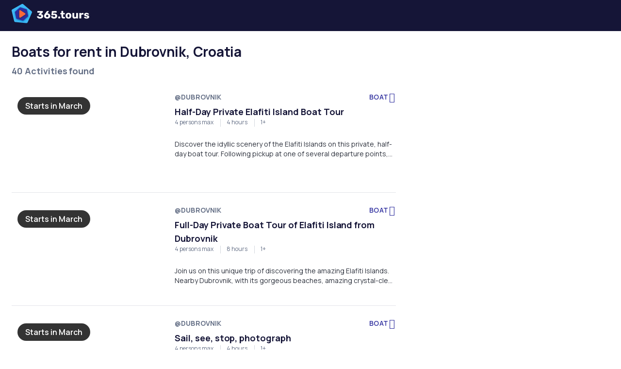

--- FILE ---
content_type: text/html; charset=utf-8
request_url: https://www.365.tours/activities/search/Dubrovnik--Croatia/boat
body_size: 453891
content:
<!DOCTYPE html>
<html
	lang="en-US"
	app-base-domain=".365.tours"
>
	<head>
			<script>
//<![CDATA[
		window.dataLayer = window.dataLayer || [];
		function gtag() {
			dataLayer.push(arguments);
		};

		gtag('consent', 'default', {
			ad_storage: 'denied',
			analytics_storage: 'denied',
			ad_user_data: 'denied',
			ad_personalization: 'denied',
		});
		(function(w,d,s,l,i){w[l]=w[l]||[];w[l].push({'gtm.start':
		new Date().getTime(),event:'gtm.js'});var f=d.getElementsByTagName(s)[0],
		j=d.createElement(s),dl=l!='dataLayer'?'&l='+l:'';j.async=true;j.src=
		'https://www.googletagmanager.com/gtm.js?id='+i+dl;f.parentNode.insertBefore(j,f);
		})(window,document,'script','dataLayer','GTM-NTVL7V2');

		!function(f,b,e,v,n,t,s)
		{if(f.fbq)return;n=f.fbq=function(){n.callMethod?
		n.callMethod.apply(n,arguments):n.queue.push(arguments)};
		if(!f._fbq)f._fbq=n;n.push=n;n.loaded=!0;n.version='2.0';
		n.queue=[];t=b.createElement(e);t.async=!0;
		t.src=v;s=b.getElementsByTagName(e)[0];
		s.parentNode.insertBefore(t,s)}(window, document,'script',
		'https://connect.facebook.net/en_US/fbevents.js');
		fbq('init', '725809315280546');
		fbq('track', 'PageView');

//]]>
</script>
	<script>
//<![CDATA[
		(function(c,l,a,r,i,t,y){
			c[a]=c[a]||function(){(c[a].q=c[a].q||[]).push(arguments)};
			t=l.createElement(r);t.async=1;t.src="https://www.clarity.ms/tag/"+i;
			y=l.getElementsByTagName(r)[0];y.parentNode.insertBefore(t,y);
		})(window, document, "clarity", "script", "jpx1zm71md");

//]]>
</script>
<title>Boats for rent in Dubrovnik, Croatia | 365.tours</title>
<meta charset="utf-8">
<meta name="viewport" content="width=device-width, initial-scale=1">
<link rel="apple-touch-icon" sizes="180x180" href="/apple-touch-icon.png">
<link rel="icon" type="image/png" sizes="32x32" href="/favicon-32x32.png">
<link rel="icon" type="image/png" sizes="16x16" href="/favicon-16x16.png">
<link rel="manifest" href="/site.webmanifest">
<link rel="mask-icon" href="/safari-pinned-tab.svg" color="#5bbad5">
<meta name="msapplication-TileColor" content="#ffffff">
<meta name="theme-color" content="#151537">
<link rel="canonical" href="https://www.365.tours/activities/search/Dubrovnik--Croatia/boat">
<meta property="og:url" content="https://www.365.tours/activities/search/Dubrovnik--Croatia/boat">
<meta name="twitter:card" content="summary_large_image">
<meta name="twitter:domain" content="www.365.tours">
<meta name="twitter:url" content="https://www.365.tours/activities/search/Dubrovnik--Croatia/boat">
<meta property="og:site_name" content="365.tours">
<link rel="search" type="application/opensearchdescription+xml" href="/opensearch.xml" title="365.tours">
<meta property="og:title" content="Boats for rent in Dubrovnik, Croatia | 365.tours">
<meta name="twitter:title" content="Boats for rent in Dubrovnik, Croatia | 365.tours">
<meta property="og:description" content="Looking for Boats? Book your next great outdoor experience in Croatia with 365.tours.">
<meta name="description" content="Looking for Boats? Book your next great outdoor experience in Croatia with 365.tours.">
<meta name="twitter:description" content="Looking for Boats? Book your next great outdoor experience in Croatia with 365.tours.">
<meta property="og:image" content="/img/cover.jpg">
<meta property="twitter:image" content="/img/cover.jpg">
<meta property="og:image:alt" content="365.tours logo">
<meta name="csrf-param" content="authenticity_token" />
<meta name="csrf-token" content="EZ2vlowvLAdIK049nAc-b237o2vzAlmilvTEhyy6rxb8TuiN7u8qy380iXIeO6aCiKqITa_vh1WkidtHHGsYDg" />
<meta name="action-cable-url" content="wss://www.365.tours/cable" />

<link rel="stylesheet" href="https://cdns.365.tours/static/packs/css/vendor-portal-43aa13db631b4cf4af5b.css" media="all" data-turbo-track="reload" />
<link rel="stylesheet" href="https://cdns.365.tours/static/packs/css/portal-90cf2359deec9dec8f64.css" media="all" data-turbo-track="reload" />
<script src="https://cdns.365.tours/static/packs/js/vendor-3cfc3ea2181cc5f17474.js" data-turbo-track="reload"></script>
<script src="https://cdns.365.tours/static/packs/js/vendor-portal-6cc3944982b33357a51e.js" data-turbo-track="reload"></script>
<script src="https://cdns.365.tours/static/packs/js/portal-daea9f35b3681546583e.js" data-turbo-track="reload"></script>
<script src="https://cdns.365.tours/js/i18n/portal.en-US.js?v=933f83a69fca461d12cf5a6b182cfbbd" data-turbo-track="reload"></script>
	<script src="https://maps.googleapis.com/maps/api/js?key=AIzaSyADOyUWfMrk3nzuniIM6s2_nMbpLAsfSlE&libraries=places,geometry,marker&callback=Function.prototype"></script>

	</head>

	<body
		data-init="{&quot;user&quot;:null,&quot;locale&quot;:{&quot;id&quot;:3,&quot;name&quot;:&quot;English (United States)&quot;,&quot;iso_code&quot;:&quot;en-US&quot;,&quot;language_id&quot;:3,&quot;language_name&quot;:&quot;English&quot;,&quot;language_iso_code&quot;:&quot;eng&quot;},&quot;decimal_mark&quot;:&quot;.&quot;,&quot;display_currency&quot;:&quot;EUR&quot;,&quot;privacy_policy_updated_at&quot;:&quot;2025-06-15&quot;,&quot;recaptcha_config&quot;:{&quot;v2_site_key&quot;:&quot;6LetZ54hAAAAAFkFiLP1ARY7l0fsMsHGoBJl2gn1&quot;,&quot;v3_site_key&quot;:&quot;6Lc8S5khAAAAAOz3T02_jUi6VvofAAIPRTPNmcQG&quot;,&quot;v2_tags&quot;:&quot;\u003cdiv data-sitekey=\&quot;6LetZ54hAAAAAFkFiLP1ARY7l0fsMsHGoBJl2gn1\&quot; class=\&quot;g-recaptcha \&quot;\u003e\u003c/div\u003e\n          \u003cnoscript\u003e\n            \u003cdiv\u003e\n              \u003cdiv style=\&quot;width: 302px; height: 422px; position: relative;\&quot;\u003e\n                \u003cdiv style=\&quot;width: 302px; height: 422px; position: absolute;\&quot;\u003e\n                  \u003ciframe\n                    src=\&quot;https://www.recaptcha.net/recaptcha/api/fallback?k=6LetZ54hAAAAAFkFiLP1ARY7l0fsMsHGoBJl2gn1\&quot;\n                    name=\&quot;ReCAPTCHA\&quot;\n                    style=\&quot;width: 302px; height: 422px; border-style: none; border: 0; overflow: hidden;\&quot;\u003e\n                  \u003c/iframe\u003e\n                \u003c/div\u003e\n              \u003c/div\u003e\n              \u003cdiv style=\&quot;width: 300px; height: 60px; border-style: none;\n                bottom: 12px; left: 25px; margin: 0px; padding: 0px; right: 25px;\n                background: #f9f9f9; border: 1px solid #c1c1c1; border-radius: 3px;\&quot;\u003e\n                \u003ctextarea id=\&quot;g-recaptcha-response\&quot; name=\&quot;g-recaptcha-response\&quot;\n                  class=\&quot;g-recaptcha-response\&quot;\n                  style=\&quot;width: 250px; height: 40px; border: 1px solid #c1c1c1;\n                  margin: 10px 25px; padding: 0px; resize: none;\&quot;\u003e\n                \u003c/textarea\u003e\n              \u003c/div\u003e\n            \u003c/div\u003e\n          \u003c/noscript\u003e\n&quot;},&quot;urls&quot;:{&quot;root_url&quot;:&quot;https://www.365.tours/&quot;,&quot;cart_path&quot;:&quot;/cart&quot;,&quot;search_activities_path&quot;:&quot;/activities/search&quot;,&quot;spots_autocomplete_path&quot;:&quot;/spots/autocomplete.json&quot;,&quot;contact_form_path&quot;:&quot;/contact-form.json&quot;,&quot;autocomplete_search_aliases_path&quot;:&quot;/search_aliases/autocomplete.json&quot;,&quot;cookie_policy_path&quot;:&quot;/cookie-policy&quot;,&quot;privacy_policy_path&quot;:&quot;/privacy-policy&quot;,&quot;contact_us_path&quot;:&quot;/contact-us&quot;,&quot;user_login_url&quot;:&quot;/auth/users/login&quot;,&quot;user_login_direct_url&quot;:&quot;/auth/users/auth/saml?display_currency=EUR\u0026locale=en-US&quot;,&quot;user_logout_url&quot;:&quot;/auth/users/logout&quot;,&quot;user_signup_url&quot;:&quot;/auth/users/auth/register?locale=en-US\u0026display_currency=EUR&quot;,&quot;partner_root_url&quot;:&quot;https://www.365.tours/partner&quot;},&quot;upload_options&quot;:{&quot;document_upload_options&quot;:{&quot;accept&quot;:&quot;.pdf,.jpg,.jpeg,.png&quot;,&quot;minSize&quot;:1024,&quot;maxSize&quot;:7340032},&quot;graphic_upload_options&quot;:{&quot;accept&quot;:&quot;.svg,.jpg,.jpeg,.png,.webp,.heif,.heic&quot;,&quot;maxSize&quot;:20971520},&quot;photo_upload_options&quot;:{&quot;accept&quot;:&quot;.jpg,.jpeg,.png,.webp,.heif,.heic&quot;,&quot;minSize&quot;:10240,&quot;maxSize&quot;:20971520}}}"
		data-load-params="{}"
		
	>
		<div class="ui-component"
			data-component-id="portal/HeaderSearch"
			data-propstr-spot="Dubrovnik, Croatia"
			data-propstr-base-path="/activities/search"
			data-prop-resource-type="11"
			data-prop-resource-types="[11]"
			data-prop-all-resource-types="[{&quot;id&quot;:1,&quot;name&quot;:&quot;JETSKI&quot;,&quot;friendly_name&quot;:&quot;jetski&quot;,&quot;display_name&quot;:&quot;Jet-ski&quot;,&quot;category&quot;:&quot;water&quot;,&quot;limited_by_max_persons&quot;:false,&quot;color_scheme&quot;:&quot;mb&quot;},{&quot;id&quot;:3,&quot;name&quot;:&quot;PARASAIL&quot;,&quot;friendly_name&quot;:&quot;parasail&quot;,&quot;display_name&quot;:&quot;Parasail&quot;,&quot;category&quot;:&quot;sky&quot;,&quot;limited_by_max_persons&quot;:true,&quot;color_scheme&quot;:&quot;mi&quot;},{&quot;id&quot;:5,&quot;name&quot;:&quot;TUBE&quot;,&quot;friendly_name&quot;:&quot;tube&quot;,&quot;display_name&quot;:&quot;Water tube&quot;,&quot;category&quot;:&quot;water&quot;,&quot;limited_by_max_persons&quot;:false,&quot;color_scheme&quot;:&quot;mb&quot;},{&quot;id&quot;:2,&quot;name&quot;:&quot;QUAD&quot;,&quot;friendly_name&quot;:&quot;quad&quot;,&quot;display_name&quot;:&quot;Quad&quot;,&quot;category&quot;:&quot;land&quot;,&quot;limited_by_max_persons&quot;:false,&quot;color_scheme&quot;:&quot;mo&quot;},{&quot;id&quot;:12,&quot;name&quot;:&quot;TOUR&quot;,&quot;friendly_name&quot;:&quot;tour&quot;,&quot;display_name&quot;:&quot;Tour&quot;,&quot;category&quot;:&quot;water&quot;,&quot;limited_by_max_persons&quot;:false,&quot;color_scheme&quot;:&quot;mb&quot;},{&quot;id&quot;:47,&quot;name&quot;:&quot;BOAT_TOUR&quot;,&quot;friendly_name&quot;:&quot;boat-tour&quot;,&quot;display_name&quot;:&quot;Boat tour&quot;,&quot;category&quot;:&quot;water&quot;,&quot;limited_by_max_persons&quot;:false,&quot;color_scheme&quot;:&quot;mb&quot;},{&quot;id&quot;:9,&quot;name&quot;:&quot;KAYAK&quot;,&quot;friendly_name&quot;:&quot;kayak&quot;,&quot;display_name&quot;:&quot;Kayak&quot;,&quot;category&quot;:&quot;water&quot;,&quot;limited_by_max_persons&quot;:false,&quot;color_scheme&quot;:&quot;mb&quot;},{&quot;id&quot;:10,&quot;name&quot;:&quot;PEDAL_BOAT&quot;,&quot;friendly_name&quot;:&quot;pedal-boat&quot;,&quot;display_name&quot;:&quot;Pedal boat&quot;,&quot;category&quot;:&quot;water&quot;,&quot;limited_by_max_persons&quot;:false,&quot;color_scheme&quot;:&quot;mb&quot;},{&quot;id&quot;:4,&quot;name&quot;:&quot;SUP_BOARD&quot;,&quot;friendly_name&quot;:&quot;sup-board&quot;,&quot;display_name&quot;:&quot;Stand up paddle&quot;,&quot;category&quot;:&quot;water&quot;,&quot;limited_by_max_persons&quot;:false,&quot;color_scheme&quot;:&quot;mb&quot;},{&quot;id&quot;:11,&quot;name&quot;:&quot;BOAT&quot;,&quot;friendly_name&quot;:&quot;boat&quot;,&quot;display_name&quot;:&quot;Boat&quot;,&quot;category&quot;:&quot;water&quot;,&quot;limited_by_max_persons&quot;:false,&quot;color_scheme&quot;:&quot;mb&quot;},{&quot;id&quot;:50,&quot;name&quot;:&quot;BUGGY&quot;,&quot;friendly_name&quot;:&quot;buggy&quot;,&quot;display_name&quot;:&quot;Buggy&quot;,&quot;category&quot;:&quot;land&quot;,&quot;limited_by_max_persons&quot;:false,&quot;color_scheme&quot;:&quot;mo&quot;},{&quot;id&quot;:18,&quot;name&quot;:&quot;DIVING&quot;,&quot;friendly_name&quot;:&quot;diving&quot;,&quot;display_name&quot;:&quot;Diving&quot;,&quot;category&quot;:&quot;water&quot;,&quot;limited_by_max_persons&quot;:false,&quot;color_scheme&quot;:&quot;mb&quot;},{&quot;id&quot;:31,&quot;name&quot;:&quot;HORSE_RIDING&quot;,&quot;friendly_name&quot;:&quot;horse-riding&quot;,&quot;display_name&quot;:&quot;Horse riding&quot;,&quot;category&quot;:&quot;land&quot;,&quot;limited_by_max_persons&quot;:false,&quot;color_scheme&quot;:&quot;mo&quot;},{&quot;id&quot;:6,&quot;name&quot;:&quot;BIKE&quot;,&quot;friendly_name&quot;:&quot;bike&quot;,&quot;display_name&quot;:&quot;Bike&quot;,&quot;category&quot;:&quot;land&quot;,&quot;limited_by_max_persons&quot;:false,&quot;color_scheme&quot;:&quot;mo&quot;},{&quot;id&quot;:8,&quot;name&quot;:&quot;CANOE&quot;,&quot;friendly_name&quot;:&quot;canoe&quot;,&quot;display_name&quot;:&quot;Canoe&quot;,&quot;category&quot;:&quot;water&quot;,&quot;limited_by_max_persons&quot;:false,&quot;color_scheme&quot;:&quot;mb&quot;},{&quot;id&quot;:15,&quot;name&quot;:&quot;WATER_SKI&quot;,&quot;friendly_name&quot;:&quot;water-ski&quot;,&quot;display_name&quot;:&quot;Water skiing&quot;,&quot;category&quot;:&quot;water&quot;,&quot;limited_by_max_persons&quot;:false,&quot;color_scheme&quot;:&quot;mb&quot;},{&quot;id&quot;:24,&quot;name&quot;:&quot;ZIP_LINE&quot;,&quot;friendly_name&quot;:&quot;zip-line&quot;,&quot;display_name&quot;:&quot;Zip line&quot;,&quot;category&quot;:&quot;sky&quot;,&quot;limited_by_max_persons&quot;:false,&quot;color_scheme&quot;:&quot;mi&quot;},{&quot;id&quot;:51,&quot;name&quot;:&quot;JEEP&quot;,&quot;friendly_name&quot;:&quot;jeep&quot;,&quot;display_name&quot;:&quot;Jeep&quot;,&quot;category&quot;:&quot;land&quot;,&quot;limited_by_max_persons&quot;:false,&quot;color_scheme&quot;:&quot;mo&quot;},{&quot;id&quot;:17,&quot;name&quot;:&quot;FLYBOARD&quot;,&quot;friendly_name&quot;:&quot;flyboard&quot;,&quot;display_name&quot;:&quot;Flyboard&quot;,&quot;category&quot;:&quot;water&quot;,&quot;limited_by_max_persons&quot;:false,&quot;color_scheme&quot;:&quot;mb&quot;},{&quot;id&quot;:16,&quot;name&quot;:&quot;JET_BOAT&quot;,&quot;friendly_name&quot;:&quot;jet-boat&quot;,&quot;display_name&quot;:&quot;Jet-boat&quot;,&quot;category&quot;:&quot;water&quot;,&quot;limited_by_max_persons&quot;:false,&quot;color_scheme&quot;:&quot;mb&quot;},{&quot;id&quot;:20,&quot;name&quot;:&quot;CLIMBING&quot;,&quot;friendly_name&quot;:&quot;climbing&quot;,&quot;display_name&quot;:&quot;Climbing&quot;,&quot;category&quot;:&quot;land&quot;,&quot;limited_by_max_persons&quot;:false,&quot;color_scheme&quot;:&quot;mo&quot;},{&quot;id&quot;:25,&quot;name&quot;:&quot;MOTORCYCLE&quot;,&quot;friendly_name&quot;:&quot;motorcycle&quot;,&quot;display_name&quot;:&quot;Motorcycle&quot;,&quot;category&quot;:&quot;land&quot;,&quot;limited_by_max_persons&quot;:false,&quot;color_scheme&quot;:&quot;mo&quot;},{&quot;id&quot;:37,&quot;name&quot;:&quot;ARCHERY&quot;,&quot;friendly_name&quot;:&quot;archery&quot;,&quot;display_name&quot;:&quot;Archery&quot;,&quot;category&quot;:&quot;land&quot;,&quot;limited_by_max_persons&quot;:false,&quot;color_scheme&quot;:&quot;mo&quot;},{&quot;id&quot;:21,&quot;name&quot;:&quot;RAFTING&quot;,&quot;friendly_name&quot;:&quot;rafting&quot;,&quot;display_name&quot;:&quot;Rafting&quot;,&quot;category&quot;:&quot;water&quot;,&quot;limited_by_max_persons&quot;:false,&quot;color_scheme&quot;:&quot;mb&quot;},{&quot;id&quot;:23,&quot;name&quot;:&quot;CANYONING&quot;,&quot;friendly_name&quot;:&quot;canyoning&quot;,&quot;display_name&quot;:&quot;Canyoning&quot;,&quot;category&quot;:&quot;land&quot;,&quot;limited_by_max_persons&quot;:false,&quot;color_scheme&quot;:&quot;mo&quot;},{&quot;id&quot;:45,&quot;name&quot;:&quot;FISHING&quot;,&quot;friendly_name&quot;:&quot;fishing&quot;,&quot;display_name&quot;:&quot;Fishing&quot;,&quot;category&quot;:&quot;water&quot;,&quot;limited_by_max_persons&quot;:false,&quot;color_scheme&quot;:&quot;mb&quot;},{&quot;id&quot;:35,&quot;name&quot;:&quot;PARAGLIDING&quot;,&quot;friendly_name&quot;:&quot;paragliding&quot;,&quot;display_name&quot;:&quot;Paragliding&quot;,&quot;category&quot;:&quot;sky&quot;,&quot;limited_by_max_persons&quot;:false,&quot;color_scheme&quot;:&quot;mi&quot;},{&quot;id&quot;:44,&quot;name&quot;:&quot;THROWING&quot;,&quot;friendly_name&quot;:&quot;throwing&quot;,&quot;display_name&quot;:&quot;Throwing&quot;,&quot;category&quot;:&quot;land&quot;,&quot;limited_by_max_persons&quot;:false,&quot;color_scheme&quot;:&quot;mo&quot;},{&quot;id&quot;:14,&quot;name&quot;:&quot;SEA_BOB&quot;,&quot;friendly_name&quot;:&quot;sea-bob&quot;,&quot;display_name&quot;:&quot;Seabob&quot;,&quot;category&quot;:&quot;water&quot;,&quot;limited_by_max_persons&quot;:false,&quot;color_scheme&quot;:&quot;mb&quot;},{&quot;id&quot;:26,&quot;name&quot;:&quot;WAKEBOARD&quot;,&quot;friendly_name&quot;:&quot;wakeboard&quot;,&quot;display_name&quot;:&quot;Wakeboarding&quot;,&quot;category&quot;:&quot;water&quot;,&quot;limited_by_max_persons&quot;:false,&quot;color_scheme&quot;:&quot;mb&quot;},{&quot;id&quot;:13,&quot;name&quot;:&quot;SURF&quot;,&quot;friendly_name&quot;:&quot;surf&quot;,&quot;display_name&quot;:&quot;Surfing&quot;,&quot;category&quot;:&quot;water&quot;,&quot;limited_by_max_persons&quot;:false,&quot;color_scheme&quot;:&quot;mb&quot;},{&quot;id&quot;:32,&quot;name&quot;:&quot;KITESURFING&quot;,&quot;friendly_name&quot;:&quot;kitesurfing&quot;,&quot;display_name&quot;:&quot;Kitesurfing&quot;,&quot;category&quot;:&quot;water&quot;,&quot;limited_by_max_persons&quot;:false,&quot;color_scheme&quot;:&quot;mb&quot;},{&quot;id&quot;:39,&quot;name&quot;:&quot;JETCAR&quot;,&quot;friendly_name&quot;:&quot;jetcar&quot;,&quot;display_name&quot;:&quot;Jet-car&quot;,&quot;category&quot;:&quot;water&quot;,&quot;limited_by_max_persons&quot;:false,&quot;color_scheme&quot;:&quot;mb&quot;},{&quot;id&quot;:19,&quot;name&quot;:&quot;PAINTBALL&quot;,&quot;friendly_name&quot;:&quot;paintball&quot;,&quot;display_name&quot;:&quot;Paintball&quot;,&quot;category&quot;:&quot;land&quot;,&quot;limited_by_max_persons&quot;:false,&quot;color_scheme&quot;:&quot;mo&quot;},{&quot;id&quot;:33,&quot;name&quot;:&quot;WING_FOILING&quot;,&quot;friendly_name&quot;:&quot;wing-foiling&quot;,&quot;display_name&quot;:&quot;Wing foiling&quot;,&quot;category&quot;:&quot;water&quot;,&quot;limited_by_max_persons&quot;:false,&quot;color_scheme&quot;:&quot;mb&quot;},{&quot;id&quot;:43,&quot;name&quot;:&quot;SHOOTING&quot;,&quot;friendly_name&quot;:&quot;shooting&quot;,&quot;display_name&quot;:&quot;Shooting&quot;,&quot;category&quot;:&quot;land&quot;,&quot;limited_by_max_persons&quot;:false,&quot;color_scheme&quot;:&quot;mo&quot;},{&quot;id&quot;:48,&quot;name&quot;:&quot;SAILING&quot;,&quot;friendly_name&quot;:&quot;sailing&quot;,&quot;display_name&quot;:&quot;Sailing&quot;,&quot;category&quot;:&quot;water&quot;,&quot;limited_by_max_persons&quot;:false,&quot;color_scheme&quot;:&quot;mb&quot;},{&quot;id&quot;:34,&quot;name&quot;:&quot;CATAMARAN&quot;,&quot;friendly_name&quot;:&quot;catamaran&quot;,&quot;display_name&quot;:&quot;Catamaran&quot;,&quot;category&quot;:&quot;water&quot;,&quot;limited_by_max_persons&quot;:false,&quot;color_scheme&quot;:&quot;mb&quot;},{&quot;id&quot;:41,&quot;name&quot;:&quot;TENNIS&quot;,&quot;friendly_name&quot;:&quot;tennis&quot;,&quot;display_name&quot;:&quot;Tennis&quot;,&quot;category&quot;:&quot;land&quot;,&quot;limited_by_max_persons&quot;:false,&quot;color_scheme&quot;:&quot;mo&quot;}]"
			data-propstr-date=""
			data-prop-persons="1"></div>
		<header class="main-header-wrap is-fixed d-print-none">
			<div class="main-header">
				<a class="logo" href="/"></a>
				<nav
					data-component-id="common/Header"
					class="main-nav-right ui-component"
					data-prop-show-search-icon="false"
				></nav>
			</div>
		</header>
		<div class="wrapper">
			<div class="ui-component header-addon"
	data-component-id="portal/ActivityFilters"
	data-propstr-base-path="/activities/search"
	data-propstr-spot="Dubrovnik, Croatia"
	data-propstr-latitude=""
	data-propstr-longitude=""
	data-prop-near-me="false"
	data-prop-resource-type="11"
	data-prop-resource-types="[11]"
	data-prop-all-resource-types="{&quot;water&quot;:[{&quot;id&quot;:11,&quot;name&quot;:&quot;BOAT&quot;,&quot;friendly_name&quot;:&quot;boat&quot;,&quot;display_name&quot;:&quot;Boat&quot;,&quot;category&quot;:&quot;water&quot;,&quot;limited_by_max_persons&quot;:false,&quot;color_scheme&quot;:&quot;mb&quot;,&quot;activity_count&quot;:40},{&quot;id&quot;:47,&quot;name&quot;:&quot;BOAT_TOUR&quot;,&quot;friendly_name&quot;:&quot;boat-tour&quot;,&quot;display_name&quot;:&quot;Boat tour&quot;,&quot;category&quot;:&quot;water&quot;,&quot;limited_by_max_persons&quot;:false,&quot;color_scheme&quot;:&quot;mb&quot;,&quot;activity_count&quot;:23},{&quot;id&quot;:1,&quot;name&quot;:&quot;JETSKI&quot;,&quot;friendly_name&quot;:&quot;jetski&quot;,&quot;display_name&quot;:&quot;Jet-ski&quot;,&quot;category&quot;:&quot;water&quot;,&quot;limited_by_max_persons&quot;:false,&quot;color_scheme&quot;:&quot;mb&quot;,&quot;activity_count&quot;:13},{&quot;id&quot;:5,&quot;name&quot;:&quot;TUBE&quot;,&quot;friendly_name&quot;:&quot;tube&quot;,&quot;display_name&quot;:&quot;Water tube&quot;,&quot;category&quot;:&quot;water&quot;,&quot;limited_by_max_persons&quot;:false,&quot;color_scheme&quot;:&quot;mb&quot;,&quot;activity_count&quot;:8},{&quot;id&quot;:18,&quot;name&quot;:&quot;DIVING&quot;,&quot;friendly_name&quot;:&quot;diving&quot;,&quot;display_name&quot;:&quot;Diving&quot;,&quot;category&quot;:&quot;water&quot;,&quot;limited_by_max_persons&quot;:false,&quot;color_scheme&quot;:&quot;mb&quot;,&quot;activity_count&quot;:6},{&quot;id&quot;:9,&quot;name&quot;:&quot;KAYAK&quot;,&quot;friendly_name&quot;:&quot;kayak&quot;,&quot;display_name&quot;:&quot;Kayak&quot;,&quot;category&quot;:&quot;water&quot;,&quot;limited_by_max_persons&quot;:false,&quot;color_scheme&quot;:&quot;mb&quot;,&quot;activity_count&quot;:4},{&quot;id&quot;:4,&quot;name&quot;:&quot;SUP_BOARD&quot;,&quot;friendly_name&quot;:&quot;sup-board&quot;,&quot;display_name&quot;:&quot;Stand up paddle&quot;,&quot;category&quot;:&quot;water&quot;,&quot;limited_by_max_persons&quot;:false,&quot;color_scheme&quot;:&quot;mb&quot;,&quot;activity_count&quot;:4},{&quot;id&quot;:17,&quot;name&quot;:&quot;FLYBOARD&quot;,&quot;friendly_name&quot;:&quot;flyboard&quot;,&quot;display_name&quot;:&quot;Flyboard&quot;,&quot;category&quot;:&quot;water&quot;,&quot;limited_by_max_persons&quot;:false,&quot;color_scheme&quot;:&quot;mb&quot;,&quot;activity_count&quot;:2},{&quot;id&quot;:15,&quot;name&quot;:&quot;WATER_SKI&quot;,&quot;friendly_name&quot;:&quot;water-ski&quot;,&quot;display_name&quot;:&quot;Water skiing&quot;,&quot;category&quot;:&quot;water&quot;,&quot;limited_by_max_persons&quot;:false,&quot;color_scheme&quot;:&quot;mb&quot;,&quot;activity_count&quot;:2},{&quot;id&quot;:26,&quot;name&quot;:&quot;WAKEBOARD&quot;,&quot;friendly_name&quot;:&quot;wakeboard&quot;,&quot;display_name&quot;:&quot;Wakeboarding&quot;,&quot;category&quot;:&quot;water&quot;,&quot;limited_by_max_persons&quot;:false,&quot;color_scheme&quot;:&quot;mb&quot;,&quot;activity_count&quot;:2},{&quot;id&quot;:14,&quot;name&quot;:&quot;SEA_BOB&quot;,&quot;friendly_name&quot;:&quot;sea-bob&quot;,&quot;display_name&quot;:&quot;Seabob&quot;,&quot;category&quot;:&quot;water&quot;,&quot;limited_by_max_persons&quot;:false,&quot;color_scheme&quot;:&quot;mb&quot;,&quot;activity_count&quot;:1},{&quot;id&quot;:10,&quot;name&quot;:&quot;PEDAL_BOAT&quot;,&quot;friendly_name&quot;:&quot;pedal-boat&quot;,&quot;display_name&quot;:&quot;Pedal boat&quot;,&quot;category&quot;:&quot;water&quot;,&quot;limited_by_max_persons&quot;:false,&quot;color_scheme&quot;:&quot;mb&quot;,&quot;activity_count&quot;:1},{&quot;id&quot;:12,&quot;name&quot;:&quot;TOUR&quot;,&quot;friendly_name&quot;:&quot;tour&quot;,&quot;display_name&quot;:&quot;Tour&quot;,&quot;category&quot;:&quot;water&quot;,&quot;limited_by_max_persons&quot;:false,&quot;color_scheme&quot;:&quot;mb&quot;,&quot;activity_count&quot;:1}],&quot;land&quot;:[{&quot;id&quot;:25,&quot;name&quot;:&quot;MOTORCYCLE&quot;,&quot;friendly_name&quot;:&quot;motorcycle&quot;,&quot;display_name&quot;:&quot;Motorcycle&quot;,&quot;category&quot;:&quot;land&quot;,&quot;limited_by_max_persons&quot;:false,&quot;color_scheme&quot;:&quot;mo&quot;,&quot;activity_count&quot;:14},{&quot;id&quot;:2,&quot;name&quot;:&quot;QUAD&quot;,&quot;friendly_name&quot;:&quot;quad&quot;,&quot;display_name&quot;:&quot;Quad&quot;,&quot;category&quot;:&quot;land&quot;,&quot;limited_by_max_persons&quot;:false,&quot;color_scheme&quot;:&quot;mo&quot;,&quot;activity_count&quot;:5}],&quot;sky&quot;:[{&quot;id&quot;:3,&quot;name&quot;:&quot;PARASAIL&quot;,&quot;friendly_name&quot;:&quot;parasail&quot;,&quot;display_name&quot;:&quot;Parasail&quot;,&quot;category&quot;:&quot;sky&quot;,&quot;limited_by_max_persons&quot;:true,&quot;color_scheme&quot;:&quot;mi&quot;,&quot;activity_count&quot;:3},{&quot;id&quot;:24,&quot;name&quot;:&quot;ZIP_LINE&quot;,&quot;friendly_name&quot;:&quot;zip-line&quot;,&quot;display_name&quot;:&quot;Zip line&quot;,&quot;category&quot;:&quot;sky&quot;,&quot;limited_by_max_persons&quot;:false,&quot;color_scheme&quot;:&quot;mi&quot;,&quot;activity_count&quot;:1}]}"
	data-propstr-date=""
	data-prop-persons="1"
	data-prop-active-filters='1'>
</div>
<div class="search">
	<div class="search-list ">
		<h1 class="activity-title">
					Boats for rent in Dubrovnik, Croatia
		</h1>
		<div class="activity-count">
					40 Activities found
		</div>
			<div class="d-flex flex-column my-4 my-md-0">
					<div class="activity-item">
						<a href="/activities/614">
							<div class="activity-item-image">
								<div class="ui-component"
									data-component-id="portal/swiper/ImageSwiper"
									data-prop-images='[{&quot;href&quot;:&quot;https://cdni.365.tours/images-production/photo/3573/thumb-2560-2b0fcca11c4ff7a1f28a0cb5ac68253a.webp&quot;,&quot;thumbnails&quot;:{&quot;320&quot;:&quot;https://cdni.365.tours/images-production/photo/3573/thumb-320-10b9fc3110f6ea02c0ac24a46165e6a1.webp&quot;,&quot;480&quot;:&quot;https://cdni.365.tours/images-production/photo/3573/thumb-480-c5a67508006d387a72c598b5c3d3bcc9.webp&quot;,&quot;720&quot;:&quot;https://cdni.365.tours/images-production/photo/3573/thumb-720-f8a0d48be9c565481865a9991c279fbf.webp&quot;,&quot;960&quot;:&quot;https://cdni.365.tours/images-production/photo/3573/thumb-960-758ce0094c3f357ebefe5fe50457226a.webp&quot;,&quot;1200&quot;:&quot;https://cdni.365.tours/images-production/photo/3573/thumb-1200-365dc61df420fb796c2b71c490c889a2.webp&quot;,&quot;1440&quot;:&quot;https://cdni.365.tours/images-production/photo/3573/thumb-1440-5463dbd016557aff904cf18222f830bf.webp&quot;,&quot;2560&quot;:&quot;https://cdni.365.tours/images-production/photo/3573/thumb-2560-2b0fcca11c4ff7a1f28a0cb5ac68253a.webp&quot;}},{&quot;href&quot;:&quot;https://cdni.365.tours/images-production/photo/3574/thumb-2560-378898a566e93e838910f03ea53c399e.webp&quot;,&quot;thumbnails&quot;:{&quot;320&quot;:&quot;https://cdni.365.tours/images-production/photo/3574/thumb-320-e338c7329ff4cd1e1c8a06882f774a6d.webp&quot;,&quot;480&quot;:&quot;https://cdni.365.tours/images-production/photo/3574/thumb-480-16ec18dee7f3a3dbf344c6a29201a1bb.webp&quot;,&quot;720&quot;:&quot;https://cdni.365.tours/images-production/photo/3574/thumb-720-2a39c5ac966a5936f773299c1c3340d4.webp&quot;,&quot;960&quot;:&quot;https://cdni.365.tours/images-production/photo/3574/thumb-960-5f6d8342da57d52f33628dd05a2fe657.webp&quot;,&quot;1200&quot;:&quot;https://cdni.365.tours/images-production/photo/3574/thumb-1200-ef00e0aa43dea880f2ca57d278fee8c7.webp&quot;,&quot;1440&quot;:&quot;https://cdni.365.tours/images-production/photo/3574/thumb-1440-5f95150c4f735aef7b26b13d268cc7e4.webp&quot;,&quot;2560&quot;:&quot;https://cdni.365.tours/images-production/photo/3574/thumb-2560-378898a566e93e838910f03ea53c399e.webp&quot;}},{&quot;href&quot;:&quot;https://cdni.365.tours/images-production/photo/3575/thumb-2560-c9b3bc2526f069a0301c2cd32410ad7c.webp&quot;,&quot;thumbnails&quot;:{&quot;320&quot;:&quot;https://cdni.365.tours/images-production/photo/3575/thumb-320-9f60e112bfa077b934eae98f3df1c40c.webp&quot;,&quot;480&quot;:&quot;https://cdni.365.tours/images-production/photo/3575/thumb-480-4248020d0a13343bb6c33979639c5f3e.webp&quot;,&quot;720&quot;:&quot;https://cdni.365.tours/images-production/photo/3575/thumb-720-d4608843a36d2ab880b9ad371c2eb7d1.webp&quot;,&quot;960&quot;:&quot;https://cdni.365.tours/images-production/photo/3575/thumb-960-61947c9dd8a23ace6b4f0e2634bd8add.webp&quot;,&quot;1200&quot;:&quot;https://cdni.365.tours/images-production/photo/3575/thumb-1200-f769684aa1b787f922bed2c477aa0694.webp&quot;,&quot;1440&quot;:&quot;https://cdni.365.tours/images-production/photo/3575/thumb-1440-e1c4ade829be1a25b5d5e95c288867cb.webp&quot;,&quot;2560&quot;:&quot;https://cdni.365.tours/images-production/photo/3575/thumb-2560-c9b3bc2526f069a0301c2cd32410ad7c.webp&quot;}},{&quot;href&quot;:&quot;https://cdni.365.tours/images-production/photo/3576/thumb-2560-20d3035755e85823f43813d4eb398465.webp&quot;,&quot;thumbnails&quot;:{&quot;320&quot;:&quot;https://cdni.365.tours/images-production/photo/3576/thumb-320-d35b428802a4a96677459655bfbead47.webp&quot;,&quot;480&quot;:&quot;https://cdni.365.tours/images-production/photo/3576/thumb-480-25ee12a517a151c3e06e29ca3ad3add1.webp&quot;,&quot;720&quot;:&quot;https://cdni.365.tours/images-production/photo/3576/thumb-720-4bef65439d527416c72346fafad562d1.webp&quot;,&quot;960&quot;:&quot;https://cdni.365.tours/images-production/photo/3576/thumb-960-184724929292468795bc5ab701b6cd6a.webp&quot;,&quot;1200&quot;:&quot;https://cdni.365.tours/images-production/photo/3576/thumb-1200-5c99cd2fb193f1428a0d9e8926ca49d3.webp&quot;,&quot;1440&quot;:&quot;https://cdni.365.tours/images-production/photo/3576/thumb-1440-c1d00d8226b96d5fc4378bf842d906d5.webp&quot;,&quot;2560&quot;:&quot;https://cdni.365.tours/images-production/photo/3576/thumb-2560-20d3035755e85823f43813d4eb398465.webp&quot;}},{&quot;href&quot;:&quot;https://cdni.365.tours/images-production/photo/3577/thumb-2560-fd63a48fc0c5e3196aa9062d4f576fe6.webp&quot;,&quot;thumbnails&quot;:{&quot;320&quot;:&quot;https://cdni.365.tours/images-production/photo/3577/thumb-320-5fef8039c50bcf1a22b5be750e12b7f8.webp&quot;,&quot;480&quot;:&quot;https://cdni.365.tours/images-production/photo/3577/thumb-480-2902567fc0538ca563350e00996e7605.webp&quot;,&quot;720&quot;:&quot;https://cdni.365.tours/images-production/photo/3577/thumb-720-a5337466058f4a26991992c7907aa765.webp&quot;,&quot;960&quot;:&quot;https://cdni.365.tours/images-production/photo/3577/thumb-960-0ad2b7c884f0a233456c4d9c7a5f8ed1.webp&quot;,&quot;1200&quot;:&quot;https://cdni.365.tours/images-production/photo/3577/thumb-1200-7d715cc37e793f0b51822834998bfcb7.webp&quot;,&quot;1440&quot;:&quot;https://cdni.365.tours/images-production/photo/3577/thumb-1440-ff51c5e9e8970e4974f4854cca31f245.webp&quot;,&quot;2560&quot;:&quot;https://cdni.365.tours/images-production/photo/3577/thumb-2560-fd63a48fc0c5e3196aa9062d4f576fe6.webp&quot;}},{&quot;href&quot;:&quot;https://cdni.365.tours/images-production/photo/3578/thumb-2560-079576540e94dea39f5cfbe80b61cf35.webp&quot;,&quot;thumbnails&quot;:{&quot;320&quot;:&quot;https://cdni.365.tours/images-production/photo/3578/thumb-320-4587a9261a72aff47bf9c162a1a83d24.webp&quot;,&quot;480&quot;:&quot;https://cdni.365.tours/images-production/photo/3578/thumb-480-a9e451c7edc83e8ccc8b4540b4b7fd51.webp&quot;,&quot;720&quot;:&quot;https://cdni.365.tours/images-production/photo/3578/thumb-720-47826efac03b2b6ee1730795d0fae7fe.webp&quot;,&quot;960&quot;:&quot;https://cdni.365.tours/images-production/photo/3578/thumb-960-a9bf69752a26531631ce9fa2bcc7dba2.webp&quot;,&quot;1200&quot;:&quot;https://cdni.365.tours/images-production/photo/3578/thumb-1200-1c0c5cd545f445110288f25d5c8eff7e.webp&quot;,&quot;1440&quot;:&quot;https://cdni.365.tours/images-production/photo/3578/thumb-1440-0b91291e1224d24a5fccb3335dbd9446.webp&quot;,&quot;2560&quot;:&quot;https://cdni.365.tours/images-production/photo/3578/thumb-2560-079576540e94dea39f5cfbe80b61cf35.webp&quot;}},{&quot;href&quot;:&quot;https://cdni.365.tours/images-production/photo/3579/thumb-2560-741b6529c5624fbfeeb228c877ed7c92.webp&quot;,&quot;thumbnails&quot;:{&quot;320&quot;:&quot;https://cdni.365.tours/images-production/photo/3579/thumb-320-921a8c6a982fa9357a71f3ac3f00904d.webp&quot;,&quot;480&quot;:&quot;https://cdni.365.tours/images-production/photo/3579/thumb-480-b40a161b63ff2c84dfca54c8854d304f.webp&quot;,&quot;720&quot;:&quot;https://cdni.365.tours/images-production/photo/3579/thumb-720-29bb6f42bdf83e8faaa18f5f96a57df8.webp&quot;,&quot;960&quot;:&quot;https://cdni.365.tours/images-production/photo/3579/thumb-960-1b6244f8e9011531c3e362d56304e208.webp&quot;,&quot;1200&quot;:&quot;https://cdni.365.tours/images-production/photo/3579/thumb-1200-038deff04bd3376ee50d0121c12b0ae1.webp&quot;,&quot;1440&quot;:&quot;https://cdni.365.tours/images-production/photo/3579/thumb-1440-99140ab57315180f7198a5f2c0a5534a.webp&quot;,&quot;2560&quot;:&quot;https://cdni.365.tours/images-production/photo/3579/thumb-2560-741b6529c5624fbfeeb228c877ed7c92.webp&quot;}},{&quot;href&quot;:&quot;https://cdni.365.tours/images-production/photo/3580/thumb-2560-68ef7fe4fe681bc91f3199e88b73bbb6.webp&quot;,&quot;thumbnails&quot;:{&quot;320&quot;:&quot;https://cdni.365.tours/images-production/photo/3580/thumb-320-7fd2d1517f84afe42394c0ceb44b1406.webp&quot;,&quot;480&quot;:&quot;https://cdni.365.tours/images-production/photo/3580/thumb-480-30eca17577da56487764febd216f1ca2.webp&quot;,&quot;720&quot;:&quot;https://cdni.365.tours/images-production/photo/3580/thumb-720-e230be23980c77d3008a0269eef1266e.webp&quot;,&quot;960&quot;:&quot;https://cdni.365.tours/images-production/photo/3580/thumb-960-9abaad3df3efd8e51f87b14dd796c50d.webp&quot;,&quot;1200&quot;:&quot;https://cdni.365.tours/images-production/photo/3580/thumb-1200-95a87835de12fab89a06555f31035a06.webp&quot;,&quot;1440&quot;:&quot;https://cdni.365.tours/images-production/photo/3580/thumb-1440-84a7ad1fb2e9d155c522b2f71c3c1217.webp&quot;,&quot;2560&quot;:&quot;https://cdni.365.tours/images-production/photo/3580/thumb-2560-68ef7fe4fe681bc91f3199e88b73bbb6.webp&quot;}},{&quot;href&quot;:&quot;https://cdni.365.tours/images-production/photo/3581/thumb-2560-5768bc6006c36b0a15e2d4223846bb2c.webp&quot;,&quot;thumbnails&quot;:{&quot;320&quot;:&quot;https://cdni.365.tours/images-production/photo/3581/thumb-320-81867b13e1969c8944ca7add8894e4b3.webp&quot;,&quot;480&quot;:&quot;https://cdni.365.tours/images-production/photo/3581/thumb-480-420ea41fe5b542ea5ec39543e74f0a08.webp&quot;,&quot;720&quot;:&quot;https://cdni.365.tours/images-production/photo/3581/thumb-720-eec2b5200659ff3660c2d6c3e277ad62.webp&quot;,&quot;960&quot;:&quot;https://cdni.365.tours/images-production/photo/3581/thumb-960-be30310cfbf1d22d62bc64734f05fe0a.webp&quot;,&quot;1200&quot;:&quot;https://cdni.365.tours/images-production/photo/3581/thumb-1200-cee99908617e00f5340e424e1d024e32.webp&quot;,&quot;1440&quot;:&quot;https://cdni.365.tours/images-production/photo/3581/thumb-1440-34f9723de9655a25f2acd6ff893aa878.webp&quot;,&quot;2560&quot;:&quot;https://cdni.365.tours/images-production/photo/3581/thumb-2560-5768bc6006c36b0a15e2d4223846bb2c.webp&quot;}}]'></div>
									<span class="activity-image-info-label">
										Starts in March
									</span>
							</div>
</a>						<div class="activity-item-content">
							<div class="activity-item-content-top">
									<a class="activity-location" href="/activities/search/Dubrovnik--Croatia/boat">
										@Dubrovnik</a>
</a>								<a class="resource-type water" href="/activities/search/Dubrovnik--Croatia/boat">
									<span>
										Boat
									</span>
										<i class="fas fa-raindrops water"></i>
</a>							</div>
							<a class="h5 activity-name" href="/activities/614">Half-Day Private Elafiti Island Boat Tour</a>
							<ul class="list-inline bars info-items">
									<li>4 persons max</li>
									<li>4 hours</li>
									<li>1+</li>
							</ul>
								<div class="description">
									Discover the idyllic scenery of the Elafiti Islands on this private, half-day boat tour. Following pickup at one of several departure points, hop aboard your vessel and set off from Dubrovnik.
								</div>
							<div class="activity-rating-price-container">
								<div class="ui-component"
									data-component-id="portal/ActivityLowestPriceInfo"
									data-prop-activity="{&quot;id&quot;:614,&quot;name&quot;:&quot;Half-Day Private Elafiti Island Boat Tour&quot;,&quot;display_name&quot;:&quot;Half-Day Private Elafiti Island Boat Tour&quot;,&quot;short_description&quot;:&quot;Discover the idyllic scenery of the Elafiti Islands on this private, half-day boat tour...&quot;,&quot;description&quot;:&quot;Discover the idyllic scenery of the Elafiti Islands on this private, half-day boat tour. Following pickup at one of several departure points, hop aboard your vessel and set off from Dubrovnik. Venture first to Kolocep Island to visit a historical fishing port before leaving to swim and snorkel in several sea caves. Your final stop is Sunj Beach on Lopud Island, where you’ll have free time to sunbathe and relax.\r\n\r\nHighlights:\r\n-Discover azure waters of the Blue Cave of Koločep\r\n-Take pictures of the underwater cave relief\r\n-Soak up the sun on the sandy beaches of Lopud\r\n-Marvel at the untouched nature\r\n-Enjoy a boat cruise around Elaphiti archipelago\r\n\r\nPrice includes:\r\n-A local skipper and guide in one\r\n-Fuel\r\n-Soft drinks (water, beer, juice)\r\n-Snorkeling masks\r\n-Underwater camera\r\n-Pick up\r\n-Dry bags\r\n-All taxes and fees\r\n-Passenger insurance\r\n\r\nWhat to bring:\r\n-Swimsuits\r\n-Towels\r\n-Hats\r\n\r\nWhat to wear:\r\n-Flip flops\r\n-Sea shoes (good for protection from sea urchins)\r\n\r\nGood to know:\r\n-Maximum number of people is 4\r\n-If the tour gets cancelled due to really bad weather conditions or safety reasons you are entitled to a full refund or reschedule for another day if possible\r\n-Itinerary and timing on each attraction or island can be change and tailored to your wishes\r\n-Departure time can be arranged by your choice if it is possible in our plans&quot;,&quot;minimum_age&quot;:1,&quot;book_before_secs&quot;:86400,&quot;lowest_price&quot;:{&quot;amount&quot;:35000,&quot;currency&quot;:&quot;EUR&quot;},&quot;cover_image_thumb&quot;:{&quot;href&quot;:&quot;https://cdni.365.tours/images-production/photo/3573/thumb-2560-2b0fcca11c4ff7a1f28a0cb5ac68253a.webp&quot;,&quot;thumbnails&quot;:{&quot;320&quot;:&quot;https://cdni.365.tours/images-production/photo/3573/thumb-320-10b9fc3110f6ea02c0ac24a46165e6a1.webp&quot;,&quot;480&quot;:&quot;https://cdni.365.tours/images-production/photo/3573/thumb-480-c5a67508006d387a72c598b5c3d3bcc9.webp&quot;,&quot;720&quot;:&quot;https://cdni.365.tours/images-production/photo/3573/thumb-720-f8a0d48be9c565481865a9991c279fbf.webp&quot;,&quot;960&quot;:&quot;https://cdni.365.tours/images-production/photo/3573/thumb-960-758ce0094c3f357ebefe5fe50457226a.webp&quot;,&quot;1200&quot;:&quot;https://cdni.365.tours/images-production/photo/3573/thumb-1200-365dc61df420fb796c2b71c490c889a2.webp&quot;,&quot;1440&quot;:&quot;https://cdni.365.tours/images-production/photo/3573/thumb-1440-5463dbd016557aff904cf18222f830bf.webp&quot;,&quot;2560&quot;:&quot;https://cdni.365.tours/images-production/photo/3573/thumb-2560-2b0fcca11c4ff7a1f28a0cb5ac68253a.webp&quot;}},&quot;resource&quot;:{&quot;id&quot;:619,&quot;name&quot;:&quot;Snooky Tours&quot;,&quot;max_persons_allowed&quot;:null,&quot;resource_type&quot;:{&quot;id&quot;:11,&quot;name&quot;:&quot;BOAT&quot;,&quot;friendly_name&quot;:&quot;boat&quot;,&quot;display_name&quot;:&quot;Boat&quot;,&quot;category&quot;:&quot;water&quot;,&quot;limited_by_max_persons&quot;:false,&quot;color_scheme&quot;:&quot;mb&quot;}},&quot;path&quot;:&quot;/activities/614&quot;,&quot;display_location&quot;:&quot;Dubrovnik&quot;,&quot;display_location_url&quot;:&quot;/activities/search/Dubrovnik--Croatia&quot;,&quot;first_available_date&quot;:&quot;2026-03-01&quot;}"></div>
							</div>
						</div>
					</div>
					<div class="activity-item">
						<a href="/activities/615">
							<div class="activity-item-image">
								<div class="ui-component"
									data-component-id="portal/swiper/ImageSwiper"
									data-prop-images='[{&quot;href&quot;:&quot;https://cdni.365.tours/images-production/photo/3582/thumb-2560-8fbc69aed441c27773f9b2c273a2fe4a.webp&quot;,&quot;thumbnails&quot;:{&quot;320&quot;:&quot;https://cdni.365.tours/images-production/photo/3582/thumb-320-868750aa1ece79cb5c3b505469837969.webp&quot;,&quot;480&quot;:&quot;https://cdni.365.tours/images-production/photo/3582/thumb-480-fc389eaee4b76b7e73769ee623b57d49.webp&quot;,&quot;720&quot;:&quot;https://cdni.365.tours/images-production/photo/3582/thumb-720-1f5a9ce4338a00b73d1eff5e37d234cd.webp&quot;,&quot;960&quot;:&quot;https://cdni.365.tours/images-production/photo/3582/thumb-960-55cfc9ea3be49b3e15537925e72f3f9c.webp&quot;,&quot;1200&quot;:&quot;https://cdni.365.tours/images-production/photo/3582/thumb-1200-d6b35f7ddb845e0c0315e9f605d39e42.webp&quot;,&quot;1440&quot;:&quot;https://cdni.365.tours/images-production/photo/3582/thumb-1440-32ac9253c677ccfbc758bdfe10d9b4cb.webp&quot;,&quot;2560&quot;:&quot;https://cdni.365.tours/images-production/photo/3582/thumb-2560-8fbc69aed441c27773f9b2c273a2fe4a.webp&quot;}},{&quot;href&quot;:&quot;https://cdni.365.tours/images-production/photo/3583/thumb-2560-98bc5c65e61169a188a03efa0f81e4ba.webp&quot;,&quot;thumbnails&quot;:{&quot;320&quot;:&quot;https://cdni.365.tours/images-production/photo/3583/thumb-320-350e2ec374760da9adf62b59c161f3f4.webp&quot;,&quot;480&quot;:&quot;https://cdni.365.tours/images-production/photo/3583/thumb-480-20ea37b1209a0d5f3cda7fef28327a99.webp&quot;,&quot;720&quot;:&quot;https://cdni.365.tours/images-production/photo/3583/thumb-720-18bc72d2b285cc0bc462be696314b913.webp&quot;,&quot;960&quot;:&quot;https://cdni.365.tours/images-production/photo/3583/thumb-960-499aac3532f46e2172dc1b9da72ef2ab.webp&quot;,&quot;1200&quot;:&quot;https://cdni.365.tours/images-production/photo/3583/thumb-1200-dbd6e790b97b5671b9d95d00e6139bc1.webp&quot;,&quot;1440&quot;:&quot;https://cdni.365.tours/images-production/photo/3583/thumb-1440-10b269c1b7bcbc52ad98a62a0aa6dd5e.webp&quot;,&quot;2560&quot;:&quot;https://cdni.365.tours/images-production/photo/3583/thumb-2560-98bc5c65e61169a188a03efa0f81e4ba.webp&quot;}},{&quot;href&quot;:&quot;https://cdni.365.tours/images-production/photo/3584/thumb-2560-cfb033a83f4c7356a719ef6fa19bba57.webp&quot;,&quot;thumbnails&quot;:{&quot;320&quot;:&quot;https://cdni.365.tours/images-production/photo/3584/thumb-320-4338ac356e86abf37211e7a9da3a2764.webp&quot;,&quot;480&quot;:&quot;https://cdni.365.tours/images-production/photo/3584/thumb-480-0c8250cad3abc2ac6de5c83991af5ca1.webp&quot;,&quot;720&quot;:&quot;https://cdni.365.tours/images-production/photo/3584/thumb-720-615492c179a1a020a43f4c7ba0f82319.webp&quot;,&quot;960&quot;:&quot;https://cdni.365.tours/images-production/photo/3584/thumb-960-26b1dfab885ec0d6b7b381dfe5b3500f.webp&quot;,&quot;1200&quot;:&quot;https://cdni.365.tours/images-production/photo/3584/thumb-1200-f6c82935d30f4a4399bae2a926b6fa50.webp&quot;,&quot;1440&quot;:&quot;https://cdni.365.tours/images-production/photo/3584/thumb-1440-fd778874f9cf04602e1a5971d6c35067.webp&quot;,&quot;2560&quot;:&quot;https://cdni.365.tours/images-production/photo/3584/thumb-2560-cfb033a83f4c7356a719ef6fa19bba57.webp&quot;}},{&quot;href&quot;:&quot;https://cdni.365.tours/images-production/photo/3585/thumb-2560-5a3a2f25dbf152198eee8799975cf93f.webp&quot;,&quot;thumbnails&quot;:{&quot;320&quot;:&quot;https://cdni.365.tours/images-production/photo/3585/thumb-320-e17c1a2c34370c8133f9728b83ec4c35.webp&quot;,&quot;480&quot;:&quot;https://cdni.365.tours/images-production/photo/3585/thumb-480-bd73747dd2b88a84af4451d4c9953f82.webp&quot;,&quot;720&quot;:&quot;https://cdni.365.tours/images-production/photo/3585/thumb-720-9426cdd47e4b82a970bb11b097b7939f.webp&quot;,&quot;960&quot;:&quot;https://cdni.365.tours/images-production/photo/3585/thumb-960-89ee42f1530b6be92b20be63fbe7ddf2.webp&quot;,&quot;1200&quot;:&quot;https://cdni.365.tours/images-production/photo/3585/thumb-1200-1124398dc7968fa3f6bab1d02cb18647.webp&quot;,&quot;1440&quot;:&quot;https://cdni.365.tours/images-production/photo/3585/thumb-1440-36d347fcb7469c3cd4f0ae9a3988c38d.webp&quot;,&quot;2560&quot;:&quot;https://cdni.365.tours/images-production/photo/3585/thumb-2560-5a3a2f25dbf152198eee8799975cf93f.webp&quot;}},{&quot;href&quot;:&quot;https://cdni.365.tours/images-production/photo/3586/thumb-2560-096b90f691cd185e07fa72f22c2e197b.webp&quot;,&quot;thumbnails&quot;:{&quot;320&quot;:&quot;https://cdni.365.tours/images-production/photo/3586/thumb-320-1a6712564dde61958dc6a7ac1db88d4c.webp&quot;,&quot;480&quot;:&quot;https://cdni.365.tours/images-production/photo/3586/thumb-480-48176c6868bf83be34321e8c13e832dd.webp&quot;,&quot;720&quot;:&quot;https://cdni.365.tours/images-production/photo/3586/thumb-720-bb77203b37d5eb15d95992f775a9c320.webp&quot;,&quot;960&quot;:&quot;https://cdni.365.tours/images-production/photo/3586/thumb-960-d577ba786da9101519b1211f171ea448.webp&quot;,&quot;1200&quot;:&quot;https://cdni.365.tours/images-production/photo/3586/thumb-1200-2cb61701568961bde30d0598554fc4f7.webp&quot;,&quot;1440&quot;:&quot;https://cdni.365.tours/images-production/photo/3586/thumb-1440-930519de12e5be906b2b40c89c4b9d81.webp&quot;,&quot;2560&quot;:&quot;https://cdni.365.tours/images-production/photo/3586/thumb-2560-096b90f691cd185e07fa72f22c2e197b.webp&quot;}},{&quot;href&quot;:&quot;https://cdni.365.tours/images-production/photo/3587/thumb-2560-aae360866a309c0c1044bbccd701e41a.webp&quot;,&quot;thumbnails&quot;:{&quot;320&quot;:&quot;https://cdni.365.tours/images-production/photo/3587/thumb-320-b1da90fcba78ff4997914ad17a69d8e3.webp&quot;,&quot;480&quot;:&quot;https://cdni.365.tours/images-production/photo/3587/thumb-480-108518c126c41ef02a0b26760bebe0c5.webp&quot;,&quot;720&quot;:&quot;https://cdni.365.tours/images-production/photo/3587/thumb-720-dc59a2180ede685613e1e021fb2e0c02.webp&quot;,&quot;960&quot;:&quot;https://cdni.365.tours/images-production/photo/3587/thumb-960-51510676e2520fccedde14605b84718c.webp&quot;,&quot;1200&quot;:&quot;https://cdni.365.tours/images-production/photo/3587/thumb-1200-4cc6bf03e1b50ef1b927972e1c8b59c5.webp&quot;,&quot;1440&quot;:&quot;https://cdni.365.tours/images-production/photo/3587/thumb-1440-4f11cc0885eda117ca126b340dcec0b6.webp&quot;,&quot;2560&quot;:&quot;https://cdni.365.tours/images-production/photo/3587/thumb-2560-aae360866a309c0c1044bbccd701e41a.webp&quot;}},{&quot;href&quot;:&quot;https://cdni.365.tours/images-production/photo/3588/thumb-2560-ab9142d33f025f5443f1667041548b42.webp&quot;,&quot;thumbnails&quot;:{&quot;320&quot;:&quot;https://cdni.365.tours/images-production/photo/3588/thumb-320-a4e82310d126a9a1d9dabe6fa49eb95d.webp&quot;,&quot;480&quot;:&quot;https://cdni.365.tours/images-production/photo/3588/thumb-480-c9719e72e6ea51a3c65cb9377246f8c3.webp&quot;,&quot;720&quot;:&quot;https://cdni.365.tours/images-production/photo/3588/thumb-720-6fa7120582bd506ee3a58743a63c8aef.webp&quot;,&quot;960&quot;:&quot;https://cdni.365.tours/images-production/photo/3588/thumb-960-1958e6a61181ea27df9abf4ca8f39d24.webp&quot;,&quot;1200&quot;:&quot;https://cdni.365.tours/images-production/photo/3588/thumb-1200-d6b6537d0dda9fb5655e4a7d62dbaed2.webp&quot;,&quot;1440&quot;:&quot;https://cdni.365.tours/images-production/photo/3588/thumb-1440-0138eeecc5d456d6ed102c28afd93a6c.webp&quot;,&quot;2560&quot;:&quot;https://cdni.365.tours/images-production/photo/3588/thumb-2560-ab9142d33f025f5443f1667041548b42.webp&quot;}},{&quot;href&quot;:&quot;https://cdni.365.tours/images-production/photo/3589/thumb-2560-b043bde1903f54ba9ecb37e083d8ca28.webp&quot;,&quot;thumbnails&quot;:{&quot;320&quot;:&quot;https://cdni.365.tours/images-production/photo/3589/thumb-320-0a921b0b5638466dc4822b9549173024.webp&quot;,&quot;480&quot;:&quot;https://cdni.365.tours/images-production/photo/3589/thumb-480-9edb861f01d73d8a1a26f74118322cee.webp&quot;,&quot;720&quot;:&quot;https://cdni.365.tours/images-production/photo/3589/thumb-720-14bb71cbf7bdc2fb2dd40ad74d838863.webp&quot;,&quot;960&quot;:&quot;https://cdni.365.tours/images-production/photo/3589/thumb-960-f02662d4a5cf0b94aac0105bf45d89bd.webp&quot;,&quot;1200&quot;:&quot;https://cdni.365.tours/images-production/photo/3589/thumb-1200-c16b41b0e95bd72962951ae3f867a7ce.webp&quot;,&quot;1440&quot;:&quot;https://cdni.365.tours/images-production/photo/3589/thumb-1440-4547462b05f7dc8c8f736ce00845d5d2.webp&quot;,&quot;2560&quot;:&quot;https://cdni.365.tours/images-production/photo/3589/thumb-2560-b043bde1903f54ba9ecb37e083d8ca28.webp&quot;}},{&quot;href&quot;:&quot;https://cdni.365.tours/images-production/photo/3590/thumb-2560-6457700c807018eaf808499188f67e17.webp&quot;,&quot;thumbnails&quot;:{&quot;320&quot;:&quot;https://cdni.365.tours/images-production/photo/3590/thumb-320-d66c7a3ecf729562a38b1656dd6155e5.webp&quot;,&quot;480&quot;:&quot;https://cdni.365.tours/images-production/photo/3590/thumb-480-43486ab7e4cad84ee7a5ce834238c1b2.webp&quot;,&quot;720&quot;:&quot;https://cdni.365.tours/images-production/photo/3590/thumb-720-d9333518de3fe31e9fe21a341f5a0e6e.webp&quot;,&quot;960&quot;:&quot;https://cdni.365.tours/images-production/photo/3590/thumb-960-cc82b634c205fe3fba442b8b52cfd3f0.webp&quot;,&quot;1200&quot;:&quot;https://cdni.365.tours/images-production/photo/3590/thumb-1200-cc2c234eb7f332b232dcddabaeab4f09.webp&quot;,&quot;1440&quot;:&quot;https://cdni.365.tours/images-production/photo/3590/thumb-1440-511f2551ea5bf8c101c8f5e0c274b823.webp&quot;,&quot;2560&quot;:&quot;https://cdni.365.tours/images-production/photo/3590/thumb-2560-6457700c807018eaf808499188f67e17.webp&quot;}},{&quot;href&quot;:&quot;https://cdni.365.tours/images-production/photo/3591/thumb-2560-b122f556c64dd7361a0da9c6ddda3010.webp&quot;,&quot;thumbnails&quot;:{&quot;320&quot;:&quot;https://cdni.365.tours/images-production/photo/3591/thumb-320-8f5e4a0576664c130662f9be6fbc707f.webp&quot;,&quot;480&quot;:&quot;https://cdni.365.tours/images-production/photo/3591/thumb-480-a76a3e3cf2aceca81ee462cfa7b2250c.webp&quot;,&quot;720&quot;:&quot;https://cdni.365.tours/images-production/photo/3591/thumb-720-0cf6ee78191a75847ded713cf55bb384.webp&quot;,&quot;960&quot;:&quot;https://cdni.365.tours/images-production/photo/3591/thumb-960-e402a1f0c50af126522ff3ed654d979c.webp&quot;,&quot;1200&quot;:&quot;https://cdni.365.tours/images-production/photo/3591/thumb-1200-4e2418c8501668ba0543550d8e630c91.webp&quot;,&quot;1440&quot;:&quot;https://cdni.365.tours/images-production/photo/3591/thumb-1440-d9d933ce95cfc3240130a0adfab884e9.webp&quot;,&quot;2560&quot;:&quot;https://cdni.365.tours/images-production/photo/3591/thumb-2560-b122f556c64dd7361a0da9c6ddda3010.webp&quot;}},{&quot;href&quot;:&quot;https://cdni.365.tours/images-production/photo/3592/thumb-2560-85f1d8ad81c3c9925bcf31acad31edec.webp&quot;,&quot;thumbnails&quot;:{&quot;320&quot;:&quot;https://cdni.365.tours/images-production/photo/3592/thumb-320-d9ff284e140da87b801ed03203a87d94.webp&quot;,&quot;480&quot;:&quot;https://cdni.365.tours/images-production/photo/3592/thumb-480-c9f0a60aebb0afa42a7e84c942d1e75b.webp&quot;,&quot;720&quot;:&quot;https://cdni.365.tours/images-production/photo/3592/thumb-720-48479abb2188733be6c2b42a820ff3d7.webp&quot;,&quot;960&quot;:&quot;https://cdni.365.tours/images-production/photo/3592/thumb-960-cd74ddb6524d50a44f092887d0556c10.webp&quot;,&quot;1200&quot;:&quot;https://cdni.365.tours/images-production/photo/3592/thumb-1200-218cbf54eb67f03320bf74d0bd6495f6.webp&quot;,&quot;1440&quot;:&quot;https://cdni.365.tours/images-production/photo/3592/thumb-1440-4331fed198961c4c192d85764dece1d4.webp&quot;,&quot;2560&quot;:&quot;https://cdni.365.tours/images-production/photo/3592/thumb-2560-85f1d8ad81c3c9925bcf31acad31edec.webp&quot;}},{&quot;href&quot;:&quot;https://cdni.365.tours/images-production/photo/3593/thumb-2560-e2367eb463dd73ecbcf6cf0992f01698.webp&quot;,&quot;thumbnails&quot;:{&quot;320&quot;:&quot;https://cdni.365.tours/images-production/photo/3593/thumb-320-18251ec8d37570d5a3fa8fb66de66cbe.webp&quot;,&quot;480&quot;:&quot;https://cdni.365.tours/images-production/photo/3593/thumb-480-366d01e9f2848f7c43d60c68ef46eecf.webp&quot;,&quot;720&quot;:&quot;https://cdni.365.tours/images-production/photo/3593/thumb-720-9495aaa3a4fb94a12da7fadbcb388423.webp&quot;,&quot;960&quot;:&quot;https://cdni.365.tours/images-production/photo/3593/thumb-960-897bd33f895e9182f1cabd9917dce72e.webp&quot;,&quot;1200&quot;:&quot;https://cdni.365.tours/images-production/photo/3593/thumb-1200-d2470de0b42d0fc295285d13a8265fb5.webp&quot;,&quot;1440&quot;:&quot;https://cdni.365.tours/images-production/photo/3593/thumb-1440-4f7c4ad55699e99c91bc7e6521fd2d47.webp&quot;,&quot;2560&quot;:&quot;https://cdni.365.tours/images-production/photo/3593/thumb-2560-e2367eb463dd73ecbcf6cf0992f01698.webp&quot;}},{&quot;href&quot;:&quot;https://cdni.365.tours/images-production/photo/3594/thumb-2560-8f7c6388f6dca2a374d7d8fade4e096e.webp&quot;,&quot;thumbnails&quot;:{&quot;320&quot;:&quot;https://cdni.365.tours/images-production/photo/3594/thumb-320-c242561c16d224015b6635d9c38acd99.webp&quot;,&quot;480&quot;:&quot;https://cdni.365.tours/images-production/photo/3594/thumb-480-662413573e28a7cfc1b8b1ad0e62bf81.webp&quot;,&quot;720&quot;:&quot;https://cdni.365.tours/images-production/photo/3594/thumb-720-f937103b5a5f3f2ae65cde304f23f499.webp&quot;,&quot;960&quot;:&quot;https://cdni.365.tours/images-production/photo/3594/thumb-960-863b4b4ed18224df9be2cafd1519e469.webp&quot;,&quot;1200&quot;:&quot;https://cdni.365.tours/images-production/photo/3594/thumb-1200-3d0e0e7a212ae47fc9e25abfd3bb693d.webp&quot;,&quot;1440&quot;:&quot;https://cdni.365.tours/images-production/photo/3594/thumb-1440-5f48f76ebad2b05a1d0609108db674fd.webp&quot;,&quot;2560&quot;:&quot;https://cdni.365.tours/images-production/photo/3594/thumb-2560-8f7c6388f6dca2a374d7d8fade4e096e.webp&quot;}},{&quot;href&quot;:&quot;https://cdni.365.tours/images-production/photo/3595/thumb-2560-3cb85e5ef96b9d892e924382a760598e.webp&quot;,&quot;thumbnails&quot;:{&quot;320&quot;:&quot;https://cdni.365.tours/images-production/photo/3595/thumb-320-9c02ad1982952e7d5a1e7f96904ee9f8.webp&quot;,&quot;480&quot;:&quot;https://cdni.365.tours/images-production/photo/3595/thumb-480-9a0e679ff5361c002788f7b26be0a393.webp&quot;,&quot;720&quot;:&quot;https://cdni.365.tours/images-production/photo/3595/thumb-720-9469b887e05e6c5648309aeac3c15a32.webp&quot;,&quot;960&quot;:&quot;https://cdni.365.tours/images-production/photo/3595/thumb-960-6d639e98913c93a4b4ac5da3b6f4fa53.webp&quot;,&quot;1200&quot;:&quot;https://cdni.365.tours/images-production/photo/3595/thumb-1200-f832f63185ff4ec043166559f18683a0.webp&quot;,&quot;1440&quot;:&quot;https://cdni.365.tours/images-production/photo/3595/thumb-1440-dd346a2667e29dfdc2428e06d7f940d4.webp&quot;,&quot;2560&quot;:&quot;https://cdni.365.tours/images-production/photo/3595/thumb-2560-3cb85e5ef96b9d892e924382a760598e.webp&quot;}},{&quot;href&quot;:&quot;https://cdni.365.tours/images-production/photo/3596/thumb-2560-d21d5a366bea7ae33989d682774e2c6f.webp&quot;,&quot;thumbnails&quot;:{&quot;320&quot;:&quot;https://cdni.365.tours/images-production/photo/3596/thumb-320-6d82435f0c81a7dc59aaca6041c0ee94.webp&quot;,&quot;480&quot;:&quot;https://cdni.365.tours/images-production/photo/3596/thumb-480-53c711773cf07862ce26f1002dd072f6.webp&quot;,&quot;720&quot;:&quot;https://cdni.365.tours/images-production/photo/3596/thumb-720-dbe035e46253367bb19491e13d9a150a.webp&quot;,&quot;960&quot;:&quot;https://cdni.365.tours/images-production/photo/3596/thumb-960-f90c8cd48d290683b896bfd6cea780e5.webp&quot;,&quot;1200&quot;:&quot;https://cdni.365.tours/images-production/photo/3596/thumb-1200-d2705cae02a1616d5e2c4021a0692e17.webp&quot;,&quot;1440&quot;:&quot;https://cdni.365.tours/images-production/photo/3596/thumb-1440-774ae22fb7f7f0b363eea651e03da707.webp&quot;,&quot;2560&quot;:&quot;https://cdni.365.tours/images-production/photo/3596/thumb-2560-d21d5a366bea7ae33989d682774e2c6f.webp&quot;}},{&quot;href&quot;:&quot;https://cdni.365.tours/images-production/photo/3597/thumb-2560-2e6078b8e43ce7697b35e4fb7378949b.webp&quot;,&quot;thumbnails&quot;:{&quot;320&quot;:&quot;https://cdni.365.tours/images-production/photo/3597/thumb-320-547e9265cfefa26587b93399cc0e2ecb.webp&quot;,&quot;480&quot;:&quot;https://cdni.365.tours/images-production/photo/3597/thumb-480-8314a3b5e858299c3b79a2831a1f078f.webp&quot;,&quot;720&quot;:&quot;https://cdni.365.tours/images-production/photo/3597/thumb-720-0e2578a8b5cd4a16f8e4721f397145f9.webp&quot;,&quot;960&quot;:&quot;https://cdni.365.tours/images-production/photo/3597/thumb-960-6234fdb685fa12fce4a832ca5ce578b4.webp&quot;,&quot;1200&quot;:&quot;https://cdni.365.tours/images-production/photo/3597/thumb-1200-96518bc03cc65dad12d00a572568d17f.webp&quot;,&quot;1440&quot;:&quot;https://cdni.365.tours/images-production/photo/3597/thumb-1440-86d73371838cbf377512ef611eaac18f.webp&quot;,&quot;2560&quot;:&quot;https://cdni.365.tours/images-production/photo/3597/thumb-2560-2e6078b8e43ce7697b35e4fb7378949b.webp&quot;}},{&quot;href&quot;:&quot;https://cdni.365.tours/images-production/photo/3598/thumb-2560-33e322b2db7f9b4908db8dc4b037e6b3.webp&quot;,&quot;thumbnails&quot;:{&quot;320&quot;:&quot;https://cdni.365.tours/images-production/photo/3598/thumb-320-0d017edb8ed211e98ba4fe83a7ff328b.webp&quot;,&quot;480&quot;:&quot;https://cdni.365.tours/images-production/photo/3598/thumb-480-af7e0b74c270b0a5686a01a08d37a4ca.webp&quot;,&quot;720&quot;:&quot;https://cdni.365.tours/images-production/photo/3598/thumb-720-f2139d2a95473f5f47f87387dbadc99a.webp&quot;,&quot;960&quot;:&quot;https://cdni.365.tours/images-production/photo/3598/thumb-960-ffe3bcf707019beb44a2b4ed6d481830.webp&quot;,&quot;1200&quot;:&quot;https://cdni.365.tours/images-production/photo/3598/thumb-1200-9ed3c144e8a3304c2e72ecc92d7d864f.webp&quot;,&quot;1440&quot;:&quot;https://cdni.365.tours/images-production/photo/3598/thumb-1440-33a8b3c4e03595a34375f6cfb794945a.webp&quot;,&quot;2560&quot;:&quot;https://cdni.365.tours/images-production/photo/3598/thumb-2560-33e322b2db7f9b4908db8dc4b037e6b3.webp&quot;}},{&quot;href&quot;:&quot;https://cdni.365.tours/images-production/photo/3599/thumb-2560-4091a9d260af2a67761d35956193c451.webp&quot;,&quot;thumbnails&quot;:{&quot;320&quot;:&quot;https://cdni.365.tours/images-production/photo/3599/thumb-320-4bf06192aeb79efb60a8d5ce2f22b9c9.webp&quot;,&quot;480&quot;:&quot;https://cdni.365.tours/images-production/photo/3599/thumb-480-19faf67a4629d55c92603cd19a5ca8d4.webp&quot;,&quot;720&quot;:&quot;https://cdni.365.tours/images-production/photo/3599/thumb-720-7de8b08543318e58abd0d1a72067248e.webp&quot;,&quot;960&quot;:&quot;https://cdni.365.tours/images-production/photo/3599/thumb-960-2fad2aff100c900073af195500ac345a.webp&quot;,&quot;1200&quot;:&quot;https://cdni.365.tours/images-production/photo/3599/thumb-1200-6066d8d348b617492c817f387fba8048.webp&quot;,&quot;1440&quot;:&quot;https://cdni.365.tours/images-production/photo/3599/thumb-1440-8d730348f2841e0141134b839c00de86.webp&quot;,&quot;2560&quot;:&quot;https://cdni.365.tours/images-production/photo/3599/thumb-2560-4091a9d260af2a67761d35956193c451.webp&quot;}}]'></div>
									<span class="activity-image-info-label">
										Starts in March
									</span>
							</div>
</a>						<div class="activity-item-content">
							<div class="activity-item-content-top">
									<a class="activity-location" href="/activities/search/Dubrovnik--Croatia/boat">
										@Dubrovnik</a>
</a>								<a class="resource-type water" href="/activities/search/Dubrovnik--Croatia/boat">
									<span>
										Boat
									</span>
										<i class="fas fa-raindrops water"></i>
</a>							</div>
							<a class="h5 activity-name" href="/activities/615">Full-Day Private Boat Tour of Elafiti Island from Dubrovnik</a>
							<ul class="list-inline bars info-items">
									<li>4 persons max</li>
									<li>8 hours</li>
									<li>1+</li>
							</ul>
								<div class="description">
									Join us on this unique trip of discovering the amazing Elafiti Islands. Nearby Dubrovnik, with its gorgeous beaches, amazing crystal-clear sea and lots of sun, is something you would want to miss.
								</div>
							<div class="activity-rating-price-container">
								<div class="ui-component"
									data-component-id="portal/ActivityLowestPriceInfo"
									data-prop-activity="{&quot;id&quot;:615,&quot;name&quot;:&quot;Full-Day Private Boat Tour of Elafiti Island from Dubrovnik&quot;,&quot;display_name&quot;:&quot;Full-Day Private Boat Tour of Elafiti Island from Dubrovnik&quot;,&quot;short_description&quot;:&quot;Join us on this unique trip of discovering the amazing Elafiti Islands...&quot;,&quot;description&quot;:&quot;Join this whole-day boat tour of the Elafiti islands, unique for its flexible itinerary that allows you to get the most out of this trip. If you have special wishes, talk to your skipper and make an agreement on how will your itinerary look. Our job is to show you the best of the archipelago so sit back and enjoy the ride in your private boat to your amazing destinations.\r\nYou will start your tour at the Orsian peer from where you will head to the island of Koločep. Once on Koločep, you will go inside the Blue cave with the speedboat where you can explore the cave while swimming and snorkelling. Make this a memorable experience with our underwater GoPro camera that will capture fascinating images of your visit to the Blue cave.\r\n\r\nAfter Koločep our next stop is island Šipan, the largest of the Elafiti islands. Follow your guide in discovering Sudurad, a sleepy village filled with history and interesting sites you can admire. Here you can also experience wine or local olive oil tasting.\r\n\r\nOn the Lopud island you will have enough free time to explore the island and try local cuisine in restaurants with great view over the charming port.\r\n\r\nHighlights:\r\n-Bask in the historical ambience of island Šipan\r\n-Swim and snorkel in the caves of island Koločep\r\n-Try fantastic local cuisine on the Lopud island\r\n-Enjoy your free time exploring Lopud\r\n\r\nPrice includes:\r\n-A local skipper and guide in one\r\n-Fuel\r\n-Soft drinks (water, beer, juice)\r\n-Snorkeling masks\r\n-Underwater camera\r\n-Pick up\r\n-Dry bags\r\n-All taxes and fees\r\n-Passenger insurance\r\n\r\nWhat to bring:\r\n-Swimsuits\r\n-Towels\r\n-Hats\r\n\r\nWhat to wear:\r\n-Flip flops\r\n-Sea shoes (good for protection from sea urchins)\r\n\r\nGood to know:\r\n-Maximum number of people is 4.\r\n-If the tour gets cancelled due to really bad weather conditions or safety reasons you are entitled to a full refund or reschedule for another day if possible.\r\n-Itinerary and timing on each attraction or island can be change and tailored to your wishes\r\n-Departure time can be arranged by your choice if it is possible in our plans.\r\n&quot;,&quot;minimum_age&quot;:1,&quot;book_before_secs&quot;:86400,&quot;lowest_price&quot;:{&quot;amount&quot;:49500,&quot;currency&quot;:&quot;EUR&quot;},&quot;cover_image_thumb&quot;:{&quot;href&quot;:&quot;https://cdni.365.tours/images-production/photo/3582/thumb-2560-8fbc69aed441c27773f9b2c273a2fe4a.webp&quot;,&quot;thumbnails&quot;:{&quot;320&quot;:&quot;https://cdni.365.tours/images-production/photo/3582/thumb-320-868750aa1ece79cb5c3b505469837969.webp&quot;,&quot;480&quot;:&quot;https://cdni.365.tours/images-production/photo/3582/thumb-480-fc389eaee4b76b7e73769ee623b57d49.webp&quot;,&quot;720&quot;:&quot;https://cdni.365.tours/images-production/photo/3582/thumb-720-1f5a9ce4338a00b73d1eff5e37d234cd.webp&quot;,&quot;960&quot;:&quot;https://cdni.365.tours/images-production/photo/3582/thumb-960-55cfc9ea3be49b3e15537925e72f3f9c.webp&quot;,&quot;1200&quot;:&quot;https://cdni.365.tours/images-production/photo/3582/thumb-1200-d6b35f7ddb845e0c0315e9f605d39e42.webp&quot;,&quot;1440&quot;:&quot;https://cdni.365.tours/images-production/photo/3582/thumb-1440-32ac9253c677ccfbc758bdfe10d9b4cb.webp&quot;,&quot;2560&quot;:&quot;https://cdni.365.tours/images-production/photo/3582/thumb-2560-8fbc69aed441c27773f9b2c273a2fe4a.webp&quot;}},&quot;resource&quot;:{&quot;id&quot;:619,&quot;name&quot;:&quot;Snooky Tours&quot;,&quot;max_persons_allowed&quot;:null,&quot;resource_type&quot;:{&quot;id&quot;:11,&quot;name&quot;:&quot;BOAT&quot;,&quot;friendly_name&quot;:&quot;boat&quot;,&quot;display_name&quot;:&quot;Boat&quot;,&quot;category&quot;:&quot;water&quot;,&quot;limited_by_max_persons&quot;:false,&quot;color_scheme&quot;:&quot;mb&quot;}},&quot;path&quot;:&quot;/activities/615&quot;,&quot;display_location&quot;:&quot;Dubrovnik&quot;,&quot;display_location_url&quot;:&quot;/activities/search/Dubrovnik--Croatia&quot;,&quot;first_available_date&quot;:&quot;2026-03-01&quot;}"></div>
							</div>
						</div>
					</div>
					<div class="activity-item">
						<a href="/activities/617">
							<div class="activity-item-image">
								<div class="ui-component"
									data-component-id="portal/swiper/ImageSwiper"
									data-prop-images='[{&quot;href&quot;:&quot;https://cdni.365.tours/images-production/photo/3604/thumb-2560-74221095e11c4df5737ae8fe90015534.webp&quot;,&quot;thumbnails&quot;:{&quot;320&quot;:&quot;https://cdni.365.tours/images-production/photo/3604/thumb-320-75884e2e08a15700ea64823c2aa64649.webp&quot;,&quot;480&quot;:&quot;https://cdni.365.tours/images-production/photo/3604/thumb-480-a6c738a3f438b5a80b0b1bb42ad262dc.webp&quot;,&quot;720&quot;:&quot;https://cdni.365.tours/images-production/photo/3604/thumb-720-32657906a66ddebf5887528c74d205a4.webp&quot;,&quot;960&quot;:&quot;https://cdni.365.tours/images-production/photo/3604/thumb-960-a5f1e45ed3bad68c15befa5285762103.webp&quot;,&quot;1200&quot;:&quot;https://cdni.365.tours/images-production/photo/3604/thumb-1200-97da1176d225e0bb28e8ae5e08bb385d.webp&quot;,&quot;1440&quot;:&quot;https://cdni.365.tours/images-production/photo/3604/thumb-1440-f01bac103927bb299d3a2bf84be6bf74.webp&quot;,&quot;2560&quot;:&quot;https://cdni.365.tours/images-production/photo/3604/thumb-2560-74221095e11c4df5737ae8fe90015534.webp&quot;}},{&quot;href&quot;:&quot;https://cdni.365.tours/images-production/photo/3605/thumb-2560-380b27e8754f01b78f3c1adb98f42985.webp&quot;,&quot;thumbnails&quot;:{&quot;320&quot;:&quot;https://cdni.365.tours/images-production/photo/3605/thumb-320-932a8980e11aa89d55aceff311bdf350.webp&quot;,&quot;480&quot;:&quot;https://cdni.365.tours/images-production/photo/3605/thumb-480-590757a585c76543ec13e6779c93c556.webp&quot;,&quot;720&quot;:&quot;https://cdni.365.tours/images-production/photo/3605/thumb-720-a41ee43caec26f17a1c5c82ab773a826.webp&quot;,&quot;960&quot;:&quot;https://cdni.365.tours/images-production/photo/3605/thumb-960-3d695e30ef7aeb96936c07e015a848a5.webp&quot;,&quot;1200&quot;:&quot;https://cdni.365.tours/images-production/photo/3605/thumb-1200-72924e8e211c570ff515724d077f30ec.webp&quot;,&quot;1440&quot;:&quot;https://cdni.365.tours/images-production/photo/3605/thumb-1440-48ec11bf47042f8bb5452bcd74d62c48.webp&quot;,&quot;2560&quot;:&quot;https://cdni.365.tours/images-production/photo/3605/thumb-2560-380b27e8754f01b78f3c1adb98f42985.webp&quot;}},{&quot;href&quot;:&quot;https://cdni.365.tours/images-production/photo/3606/thumb-2560-6534eaf89352bbcaba15a058f47ede39.webp&quot;,&quot;thumbnails&quot;:{&quot;320&quot;:&quot;https://cdni.365.tours/images-production/photo/3606/thumb-320-c6936e3c6a2b53a69916bcf185196062.webp&quot;,&quot;480&quot;:&quot;https://cdni.365.tours/images-production/photo/3606/thumb-480-b88a5174dd9835beea83ac5d1e53e5e6.webp&quot;,&quot;720&quot;:&quot;https://cdni.365.tours/images-production/photo/3606/thumb-720-8dff4272b3446eab416748e38b6d54e9.webp&quot;,&quot;960&quot;:&quot;https://cdni.365.tours/images-production/photo/3606/thumb-960-32908eb04db09925ae0fdea895104fcd.webp&quot;,&quot;1200&quot;:&quot;https://cdni.365.tours/images-production/photo/3606/thumb-1200-2fab7f493e5d22ee265c68408e5419d7.webp&quot;,&quot;1440&quot;:&quot;https://cdni.365.tours/images-production/photo/3606/thumb-1440-a8c1e49d19cc7a624db0009df8867517.webp&quot;,&quot;2560&quot;:&quot;https://cdni.365.tours/images-production/photo/3606/thumb-2560-6534eaf89352bbcaba15a058f47ede39.webp&quot;}},{&quot;href&quot;:&quot;https://cdni.365.tours/images-production/photo/3607/thumb-2560-a9c8d8eb2b3f508a6ca5486e0679c6a6.webp&quot;,&quot;thumbnails&quot;:{&quot;320&quot;:&quot;https://cdni.365.tours/images-production/photo/3607/thumb-320-bacd76b77928d6639310944d7532ea73.webp&quot;,&quot;480&quot;:&quot;https://cdni.365.tours/images-production/photo/3607/thumb-480-92b1adf3dbe40fe4483b498d32689117.webp&quot;,&quot;720&quot;:&quot;https://cdni.365.tours/images-production/photo/3607/thumb-720-00c9a73211e18d9a75e83f80353dc33e.webp&quot;,&quot;960&quot;:&quot;https://cdni.365.tours/images-production/photo/3607/thumb-960-a1e7a118220b0b94a9031a7bcae6322d.webp&quot;,&quot;1200&quot;:&quot;https://cdni.365.tours/images-production/photo/3607/thumb-1200-0e4f6ea2ab3ef6deb4a7755b3923192b.webp&quot;,&quot;1440&quot;:&quot;https://cdni.365.tours/images-production/photo/3607/thumb-1440-7d40aca82ccc6b61f2095ded92b7c16f.webp&quot;,&quot;2560&quot;:&quot;https://cdni.365.tours/images-production/photo/3607/thumb-2560-a9c8d8eb2b3f508a6ca5486e0679c6a6.webp&quot;}},{&quot;href&quot;:&quot;https://cdni.365.tours/images-production/photo/3608/thumb-2560-36e9f1a0b5cc8f30954a6747a40afd33.webp&quot;,&quot;thumbnails&quot;:{&quot;320&quot;:&quot;https://cdni.365.tours/images-production/photo/3608/thumb-320-6ff7d4d4757ac4efb36f5785262fb952.webp&quot;,&quot;480&quot;:&quot;https://cdni.365.tours/images-production/photo/3608/thumb-480-27d586300427748a0373e3419bf4803a.webp&quot;,&quot;720&quot;:&quot;https://cdni.365.tours/images-production/photo/3608/thumb-720-27f4c4bd03aef96ce092824ff70feff6.webp&quot;,&quot;960&quot;:&quot;https://cdni.365.tours/images-production/photo/3608/thumb-960-bdf2fa6fd520cdb194310082ba95ad4e.webp&quot;,&quot;1200&quot;:&quot;https://cdni.365.tours/images-production/photo/3608/thumb-1200-c3ecac29f6edd512f43efdbc4901a2f0.webp&quot;,&quot;1440&quot;:&quot;https://cdni.365.tours/images-production/photo/3608/thumb-1440-0f718d56e84bf3f1f44cf275b6b90357.webp&quot;,&quot;2560&quot;:&quot;https://cdni.365.tours/images-production/photo/3608/thumb-2560-36e9f1a0b5cc8f30954a6747a40afd33.webp&quot;}},{&quot;href&quot;:&quot;https://cdni.365.tours/images-production/photo/3609/thumb-2560-bd4346905098f6d5d04dd702dd817e26.webp&quot;,&quot;thumbnails&quot;:{&quot;320&quot;:&quot;https://cdni.365.tours/images-production/photo/3609/thumb-320-33edc2e32ebd67a906b18935b54b0573.webp&quot;,&quot;480&quot;:&quot;https://cdni.365.tours/images-production/photo/3609/thumb-480-cadbd031b88394c3b8d83be01df5d270.webp&quot;,&quot;720&quot;:&quot;https://cdni.365.tours/images-production/photo/3609/thumb-720-c5f3013d052089caa5706adc9c66e1f0.webp&quot;,&quot;960&quot;:&quot;https://cdni.365.tours/images-production/photo/3609/thumb-960-5dfcde7fc4348ca2f9d4dc1719871e6b.webp&quot;,&quot;1200&quot;:&quot;https://cdni.365.tours/images-production/photo/3609/thumb-1200-ff1c4b1a9944dff805bb6e844dd1727c.webp&quot;,&quot;1440&quot;:&quot;https://cdni.365.tours/images-production/photo/3609/thumb-1440-864a985adefcafe0d5aa0e8c4ea8132c.webp&quot;,&quot;2560&quot;:&quot;https://cdni.365.tours/images-production/photo/3609/thumb-2560-bd4346905098f6d5d04dd702dd817e26.webp&quot;}},{&quot;href&quot;:&quot;https://cdni.365.tours/images-production/photo/3610/thumb-2560-88ad2dcd704dd577cf607684f6bcafba.webp&quot;,&quot;thumbnails&quot;:{&quot;320&quot;:&quot;https://cdni.365.tours/images-production/photo/3610/thumb-320-92da8cad80b49f235f934179db9fa046.webp&quot;,&quot;480&quot;:&quot;https://cdni.365.tours/images-production/photo/3610/thumb-480-14994a8b1779f376d3e763c9f029d8e8.webp&quot;,&quot;720&quot;:&quot;https://cdni.365.tours/images-production/photo/3610/thumb-720-79750c534576daef83d1fe95fe6d9f49.webp&quot;,&quot;960&quot;:&quot;https://cdni.365.tours/images-production/photo/3610/thumb-960-35485ae45a444edb825c6094f09c01d7.webp&quot;,&quot;1200&quot;:&quot;https://cdni.365.tours/images-production/photo/3610/thumb-1200-3534c8e0f2f7617a4fef33f218077c0a.webp&quot;,&quot;1440&quot;:&quot;https://cdni.365.tours/images-production/photo/3610/thumb-1440-e5e775558651536ce66a6cc505ebc694.webp&quot;,&quot;2560&quot;:&quot;https://cdni.365.tours/images-production/photo/3610/thumb-2560-88ad2dcd704dd577cf607684f6bcafba.webp&quot;}},{&quot;href&quot;:&quot;https://cdni.365.tours/images-production/photo/3611/thumb-2560-869556e0b3cca9fbc0fd7435a67a7d02.webp&quot;,&quot;thumbnails&quot;:{&quot;320&quot;:&quot;https://cdni.365.tours/images-production/photo/3611/thumb-320-50f333a8fb447dcc2dc1870e957373cf.webp&quot;,&quot;480&quot;:&quot;https://cdni.365.tours/images-production/photo/3611/thumb-480-9540dc2fe045963317e3a707db33d398.webp&quot;,&quot;720&quot;:&quot;https://cdni.365.tours/images-production/photo/3611/thumb-720-8d499dae3de01f98b87c095a9aca5671.webp&quot;,&quot;960&quot;:&quot;https://cdni.365.tours/images-production/photo/3611/thumb-960-0fcb5784c46b915a1a3453b7418a4756.webp&quot;,&quot;1200&quot;:&quot;https://cdni.365.tours/images-production/photo/3611/thumb-1200-f5af2c67cbcecc527eba5b8353329de1.webp&quot;,&quot;1440&quot;:&quot;https://cdni.365.tours/images-production/photo/3611/thumb-1440-e667b04d22ae57dc16db3ea15038a31a.webp&quot;,&quot;2560&quot;:&quot;https://cdni.365.tours/images-production/photo/3611/thumb-2560-869556e0b3cca9fbc0fd7435a67a7d02.webp&quot;}},{&quot;href&quot;:&quot;https://cdni.365.tours/images-production/photo/3612/thumb-2560-d18fd9b1498f05e0911d2a1dbfdc8d1c.webp&quot;,&quot;thumbnails&quot;:{&quot;320&quot;:&quot;https://cdni.365.tours/images-production/photo/3612/thumb-320-14bd6cf8bc91d596041efe0333d7cc63.webp&quot;,&quot;480&quot;:&quot;https://cdni.365.tours/images-production/photo/3612/thumb-480-50105babf8658d3724b0eebc33484a1b.webp&quot;,&quot;720&quot;:&quot;https://cdni.365.tours/images-production/photo/3612/thumb-720-ab158392c2ca8472d2c6c0b40942284d.webp&quot;,&quot;960&quot;:&quot;https://cdni.365.tours/images-production/photo/3612/thumb-960-9ce373f1b33e79880b75e82999df4738.webp&quot;,&quot;1200&quot;:&quot;https://cdni.365.tours/images-production/photo/3612/thumb-1200-62891b635ef1683f17e44e6290f0a466.webp&quot;,&quot;1440&quot;:&quot;https://cdni.365.tours/images-production/photo/3612/thumb-1440-b2599657cdc241cb9147447f3d7c6c2f.webp&quot;,&quot;2560&quot;:&quot;https://cdni.365.tours/images-production/photo/3612/thumb-2560-d18fd9b1498f05e0911d2a1dbfdc8d1c.webp&quot;}},{&quot;href&quot;:&quot;https://cdni.365.tours/images-production/photo/3613/thumb-2560-e00c90584ec749a0f7affd1cb09a675c.webp&quot;,&quot;thumbnails&quot;:{&quot;320&quot;:&quot;https://cdni.365.tours/images-production/photo/3613/thumb-320-a409ea8699e76e543bac8e7f2e9ede53.webp&quot;,&quot;480&quot;:&quot;https://cdni.365.tours/images-production/photo/3613/thumb-480-63782c6da0558a20aecb63e485242257.webp&quot;,&quot;720&quot;:&quot;https://cdni.365.tours/images-production/photo/3613/thumb-720-fe55b551f988e39502181b25516b890e.webp&quot;,&quot;960&quot;:&quot;https://cdni.365.tours/images-production/photo/3613/thumb-960-769289a0877c9b37c34c9acd936e089e.webp&quot;,&quot;1200&quot;:&quot;https://cdni.365.tours/images-production/photo/3613/thumb-1200-14c9c538150c48136de14ca10f73a808.webp&quot;,&quot;1440&quot;:&quot;https://cdni.365.tours/images-production/photo/3613/thumb-1440-25ae734998664cc28f06d05339789477.webp&quot;,&quot;2560&quot;:&quot;https://cdni.365.tours/images-production/photo/3613/thumb-2560-e00c90584ec749a0f7affd1cb09a675c.webp&quot;}},{&quot;href&quot;:&quot;https://cdni.365.tours/images-production/photo/3614/thumb-2560-d3e2e18e83005594a4c2a10f873300db.webp&quot;,&quot;thumbnails&quot;:{&quot;320&quot;:&quot;https://cdni.365.tours/images-production/photo/3614/thumb-320-e8a4c27eb92f138acb1b8bfe3fb5328f.webp&quot;,&quot;480&quot;:&quot;https://cdni.365.tours/images-production/photo/3614/thumb-480-0764b4cdc11f88ed78d5021b46608be3.webp&quot;,&quot;720&quot;:&quot;https://cdni.365.tours/images-production/photo/3614/thumb-720-babe1fa9ff29342fb0df812e2f90f607.webp&quot;,&quot;960&quot;:&quot;https://cdni.365.tours/images-production/photo/3614/thumb-960-a83c1bdd4764cdf5ea876478d628b67d.webp&quot;,&quot;1200&quot;:&quot;https://cdni.365.tours/images-production/photo/3614/thumb-1200-90c20a5c99b3b4d175b21623809b66a5.webp&quot;,&quot;1440&quot;:&quot;https://cdni.365.tours/images-production/photo/3614/thumb-1440-8c72444d43ba8470c1770ccbf2770480.webp&quot;,&quot;2560&quot;:&quot;https://cdni.365.tours/images-production/photo/3614/thumb-2560-d3e2e18e83005594a4c2a10f873300db.webp&quot;}},{&quot;href&quot;:&quot;https://cdni.365.tours/images-production/photo/3615/thumb-2560-e896ae9b577a2d10d74f65bc429dd85b.webp&quot;,&quot;thumbnails&quot;:{&quot;320&quot;:&quot;https://cdni.365.tours/images-production/photo/3615/thumb-320-cba5227e5d7961b802242d85bee4a561.webp&quot;,&quot;480&quot;:&quot;https://cdni.365.tours/images-production/photo/3615/thumb-480-d37dae0c0a25db1a1f7471ce5faca052.webp&quot;,&quot;720&quot;:&quot;https://cdni.365.tours/images-production/photo/3615/thumb-720-6c484632ab8f413e4de24ea29d750715.webp&quot;,&quot;960&quot;:&quot;https://cdni.365.tours/images-production/photo/3615/thumb-960-7f156feaaf860fb2caa02700cffe4a1c.webp&quot;,&quot;1200&quot;:&quot;https://cdni.365.tours/images-production/photo/3615/thumb-1200-72c37f7e218786a3c2c8762df9221764.webp&quot;,&quot;1440&quot;:&quot;https://cdni.365.tours/images-production/photo/3615/thumb-1440-49932a7ab1fdafaba6c81b72db79f7d4.webp&quot;,&quot;2560&quot;:&quot;https://cdni.365.tours/images-production/photo/3615/thumb-2560-e896ae9b577a2d10d74f65bc429dd85b.webp&quot;}},{&quot;href&quot;:&quot;https://cdni.365.tours/images-production/photo/3616/thumb-2560-28a14c38bc17616483b1bf184f255187.webp&quot;,&quot;thumbnails&quot;:{&quot;320&quot;:&quot;https://cdni.365.tours/images-production/photo/3616/thumb-320-88e899a83c525a739a8d4886ae13eaec.webp&quot;,&quot;480&quot;:&quot;https://cdni.365.tours/images-production/photo/3616/thumb-480-ed090cfb1ae92577d02a12a896cfec7a.webp&quot;,&quot;720&quot;:&quot;https://cdni.365.tours/images-production/photo/3616/thumb-720-bcaee9f1daf205275ecd6b2277bc5e51.webp&quot;,&quot;960&quot;:&quot;https://cdni.365.tours/images-production/photo/3616/thumb-960-c245d3aa42d8fd3acd36ba18d48886c0.webp&quot;,&quot;1200&quot;:&quot;https://cdni.365.tours/images-production/photo/3616/thumb-1200-ee84c6519d2caad66ccbe8d0c75c162f.webp&quot;,&quot;1440&quot;:&quot;https://cdni.365.tours/images-production/photo/3616/thumb-1440-31975827c6c2a822abd72f467c2b4235.webp&quot;,&quot;2560&quot;:&quot;https://cdni.365.tours/images-production/photo/3616/thumb-2560-28a14c38bc17616483b1bf184f255187.webp&quot;}}]'></div>
									<span class="activity-image-info-label">
										Starts in March
									</span>
							</div>
</a>						<div class="activity-item-content">
							<div class="activity-item-content-top">
									<a class="activity-location" href="/activities/search/Dubrovnik--Croatia/boat">
										@Dubrovnik</a>
</a>								<a class="resource-type water" href="/activities/search/Dubrovnik--Croatia/boat">
									<span>
										Boat
									</span>
										<i class="fas fa-raindrops water"></i>
</a>							</div>
							<a class="h5 activity-name" href="/activities/617">Sail, see, stop, photograph</a>
							<ul class="list-inline bars info-items">
									<li>4 persons max</li>
									<li>4 hours</li>
									<li>1+</li>
							</ul>
								<div class="description">
									Photos are forever memories so lets create lifetime memories together. If you are looking to make the best of your vacation this private boat tour is what you are looking for.
								</div>
							<div class="activity-rating-price-container">
								<div class="ui-component"
									data-component-id="portal/ActivityLowestPriceInfo"
									data-prop-activity="{&quot;id&quot;:617,&quot;name&quot;:&quot;Sail, see, stop, photograph&quot;,&quot;display_name&quot;:&quot;Sail, see, stop, photograph&quot;,&quot;short_description&quot;:&quot;Photos are forever memories so lets create lifetime memories together...&quot;,&quot;description&quot;:&quot;Board the speedboat at the port of Gruž; sit back, let fresh sea air fill your lungs, and feel the cool wind brushing your skin as we pass the Lapad peninsula on our way to our first destination. Stopping at Koločep’s port, you will step off the boat and step into a charming village of Gornje Čelo. As you admire its wild and beautiful scenery you might understand why is it so popular among those who seek privacy and relaxation.\r\nAfter the short sightseeing of this village your skipper will take you to discover four caves. Enter the two caves with the boat and then enjoy a nice swim. Dive into the crystal clear water of the Blue Cave and marvel at this natural wonder. Your skipper will distribute masks and underwater cameras so you can take the maximum out of this trip. The fourth cave is actually an underwater system of three caves called the Three sister cave and is as exciting experience as the previous one. All recorded materials from your camera will be sent to you via e-mail.\r\n\r\nBoard back on the boat as we head to one of the most beautiful sand beaches on the Adriatic, located in the Šunj bay. Spend your time here swimming and soaking up the sun or relax in the shade of a beach bar sipping on your refreshing drink.\r\n\r\nHighlights:\r\n-Enjoy the speedboat island hopping from Dubrovnik\r\n-Discover the natural beauty of the Elaphiti islands\r\n-Swim in the Blue Cave and explore the Three sister cave\r\n-Enjoy the sun on the sandy beach of the Šunj bay\r\n\r\nPrice includes:\r\n-A local skipper and guide in one\r\n-Fuel\r\n-Soft drinks (water, beer, juice)\r\n-Snorkeling masks\r\n-Underwater camera\r\n-Pick up\r\n-Dry bags\r\n-All taxes and fees\r\n-Passenger insurance\r\n\r\nWhat to bring:\r\n-Swimsuits\r\n-Towels\r\n-Hats\r\n\r\nWhat to wear:\r\n-Flip flops\r\n-Sea shoes\r\n\r\nGood to know:\r\n-Maximum number of people is 4.\r\n-Itinerary and timing on each attraction or island can be change and tailored to your wishes.\r\n-Departure time can be arranged by your choice if it is possible in our plans.\r\n&quot;,&quot;minimum_age&quot;:1,&quot;book_before_secs&quot;:86400,&quot;lowest_price&quot;:{&quot;amount&quot;:34000,&quot;currency&quot;:&quot;EUR&quot;},&quot;cover_image_thumb&quot;:{&quot;href&quot;:&quot;https://cdni.365.tours/images-production/photo/3604/thumb-2560-74221095e11c4df5737ae8fe90015534.webp&quot;,&quot;thumbnails&quot;:{&quot;320&quot;:&quot;https://cdni.365.tours/images-production/photo/3604/thumb-320-75884e2e08a15700ea64823c2aa64649.webp&quot;,&quot;480&quot;:&quot;https://cdni.365.tours/images-production/photo/3604/thumb-480-a6c738a3f438b5a80b0b1bb42ad262dc.webp&quot;,&quot;720&quot;:&quot;https://cdni.365.tours/images-production/photo/3604/thumb-720-32657906a66ddebf5887528c74d205a4.webp&quot;,&quot;960&quot;:&quot;https://cdni.365.tours/images-production/photo/3604/thumb-960-a5f1e45ed3bad68c15befa5285762103.webp&quot;,&quot;1200&quot;:&quot;https://cdni.365.tours/images-production/photo/3604/thumb-1200-97da1176d225e0bb28e8ae5e08bb385d.webp&quot;,&quot;1440&quot;:&quot;https://cdni.365.tours/images-production/photo/3604/thumb-1440-f01bac103927bb299d3a2bf84be6bf74.webp&quot;,&quot;2560&quot;:&quot;https://cdni.365.tours/images-production/photo/3604/thumb-2560-74221095e11c4df5737ae8fe90015534.webp&quot;}},&quot;resource&quot;:{&quot;id&quot;:619,&quot;name&quot;:&quot;Snooky Tours&quot;,&quot;max_persons_allowed&quot;:null,&quot;resource_type&quot;:{&quot;id&quot;:11,&quot;name&quot;:&quot;BOAT&quot;,&quot;friendly_name&quot;:&quot;boat&quot;,&quot;display_name&quot;:&quot;Boat&quot;,&quot;category&quot;:&quot;water&quot;,&quot;limited_by_max_persons&quot;:false,&quot;color_scheme&quot;:&quot;mb&quot;}},&quot;path&quot;:&quot;/activities/617&quot;,&quot;display_location&quot;:&quot;Dubrovnik&quot;,&quot;display_location_url&quot;:&quot;/activities/search/Dubrovnik--Croatia&quot;,&quot;first_available_date&quot;:&quot;2026-03-01&quot;}"></div>
							</div>
						</div>
					</div>
					<div class="activity-item">
						<a href="/activities/1524">
							<div class="activity-item-image">
								<div class="ui-component"
									data-component-id="portal/swiper/ImageSwiper"
									data-prop-images='[{&quot;href&quot;:&quot;https://cdni.365.tours/images-production/photo/19660/thumb-2560-030410224e5ff86f72089174b940e762.webp&quot;,&quot;thumbnails&quot;:{&quot;320&quot;:&quot;https://cdni.365.tours/images-production/photo/19660/thumb-320-673cda01c80599b60eca673eebf0866f.webp&quot;,&quot;480&quot;:&quot;https://cdni.365.tours/images-production/photo/19660/thumb-480-555a3542787d923d4c656fa56e0ae2f4.webp&quot;,&quot;720&quot;:&quot;https://cdni.365.tours/images-production/photo/19660/thumb-720-702dc82a2da3d19eaf0427e191452916.webp&quot;,&quot;960&quot;:&quot;https://cdni.365.tours/images-production/photo/19660/thumb-960-202140197db242eb067168a084bb19a2.webp&quot;,&quot;1200&quot;:&quot;https://cdni.365.tours/images-production/photo/19660/thumb-1200-bab5e1cb8ef5757d1f77c8d659bef418.webp&quot;,&quot;1440&quot;:&quot;https://cdni.365.tours/images-production/photo/19660/thumb-1440-fa2b77cca66c220f4dddc9a63191f557.webp&quot;,&quot;2560&quot;:&quot;https://cdni.365.tours/images-production/photo/19660/thumb-2560-030410224e5ff86f72089174b940e762.webp&quot;}},{&quot;href&quot;:&quot;https://cdni.365.tours/images-production/photo/19661/thumb-2560-2df8ac889ecb512292ec5ff5c0adb44e.webp&quot;,&quot;thumbnails&quot;:{&quot;320&quot;:&quot;https://cdni.365.tours/images-production/photo/19661/thumb-320-c1fd17a7128334fd5aff8bbe43d416a1.webp&quot;,&quot;480&quot;:&quot;https://cdni.365.tours/images-production/photo/19661/thumb-480-01fe89150eda03f0487a98f78123c1fc.webp&quot;,&quot;720&quot;:&quot;https://cdni.365.tours/images-production/photo/19661/thumb-720-40c850e7303b0ca1c8ac164da9dd0367.webp&quot;,&quot;960&quot;:&quot;https://cdni.365.tours/images-production/photo/19661/thumb-960-065dbfaec47b9d9801c6aa01441656dd.webp&quot;,&quot;1200&quot;:&quot;https://cdni.365.tours/images-production/photo/19661/thumb-1200-76999c529714f211878005789fd3df2e.webp&quot;,&quot;1440&quot;:&quot;https://cdni.365.tours/images-production/photo/19661/thumb-1440-584534269d7dba4efac2aa7c9f4983f6.webp&quot;,&quot;2560&quot;:&quot;https://cdni.365.tours/images-production/photo/19661/thumb-2560-2df8ac889ecb512292ec5ff5c0adb44e.webp&quot;}},{&quot;href&quot;:&quot;https://cdni.365.tours/images-production/photo/19662/thumb-2560-e3c130ee649e60ddfea2764a9b3022c0.webp&quot;,&quot;thumbnails&quot;:{&quot;320&quot;:&quot;https://cdni.365.tours/images-production/photo/19662/thumb-320-f7b43a8ed7f3f7d8bc6d3f163600625e.webp&quot;,&quot;480&quot;:&quot;https://cdni.365.tours/images-production/photo/19662/thumb-480-8e4db3e67c3039b287ce098a44fa9a8e.webp&quot;,&quot;720&quot;:&quot;https://cdni.365.tours/images-production/photo/19662/thumb-720-8ee25c85a48b285fbcc77d179e41831f.webp&quot;,&quot;960&quot;:&quot;https://cdni.365.tours/images-production/photo/19662/thumb-960-26c221f5c55c94090654bf0b7b411a7f.webp&quot;,&quot;1200&quot;:&quot;https://cdni.365.tours/images-production/photo/19662/thumb-1200-76fead26ba846fdf01e70303c6253a05.webp&quot;,&quot;1440&quot;:&quot;https://cdni.365.tours/images-production/photo/19662/thumb-1440-5f5e48712f59d4e8e0f6b57235acf6f9.webp&quot;,&quot;2560&quot;:&quot;https://cdni.365.tours/images-production/photo/19662/thumb-2560-e3c130ee649e60ddfea2764a9b3022c0.webp&quot;}},{&quot;href&quot;:&quot;https://cdni.365.tours/images-production/photo/19663/thumb-2560-06edbc2c5907175198b50ec8fb504c43.webp&quot;,&quot;thumbnails&quot;:{&quot;320&quot;:&quot;https://cdni.365.tours/images-production/photo/19663/thumb-320-b77613ab81e0ae95dab515e920a32d59.webp&quot;,&quot;480&quot;:&quot;https://cdni.365.tours/images-production/photo/19663/thumb-480-729c6a6d2d4bc817dc1da53870b2cf70.webp&quot;,&quot;720&quot;:&quot;https://cdni.365.tours/images-production/photo/19663/thumb-720-785afd28fe67e91b139693af10e62933.webp&quot;,&quot;960&quot;:&quot;https://cdni.365.tours/images-production/photo/19663/thumb-960-bcb2c5261c63bef4ddc01ca8b6e5d964.webp&quot;,&quot;1200&quot;:&quot;https://cdni.365.tours/images-production/photo/19663/thumb-1200-6dc0cecd5de9f12fa57493ba000c5d8a.webp&quot;,&quot;1440&quot;:&quot;https://cdni.365.tours/images-production/photo/19663/thumb-1440-7eb1500970b8f6f449e8e4d9f574a87d.webp&quot;,&quot;2560&quot;:&quot;https://cdni.365.tours/images-production/photo/19663/thumb-2560-06edbc2c5907175198b50ec8fb504c43.webp&quot;}},{&quot;href&quot;:&quot;https://cdni.365.tours/images-production/photo/19664/thumb-2560-db6376422b0f26249525644190a8fcd1.webp&quot;,&quot;thumbnails&quot;:{&quot;320&quot;:&quot;https://cdni.365.tours/images-production/photo/19664/thumb-320-2254cf34b4d32285de559b7fd998c15d.webp&quot;,&quot;480&quot;:&quot;https://cdni.365.tours/images-production/photo/19664/thumb-480-c03abfecde21f4a29b9e98dbc2de7342.webp&quot;,&quot;720&quot;:&quot;https://cdni.365.tours/images-production/photo/19664/thumb-720-7f46c1b9cab439711e874092e02df592.webp&quot;,&quot;960&quot;:&quot;https://cdni.365.tours/images-production/photo/19664/thumb-960-0d2c51df532e10dfa589ba35dc6f3480.webp&quot;,&quot;1200&quot;:&quot;https://cdni.365.tours/images-production/photo/19664/thumb-1200-32b80361bd057a29b2e0d0b210a785dd.webp&quot;,&quot;1440&quot;:&quot;https://cdni.365.tours/images-production/photo/19664/thumb-1440-a3045a46df52a1ed629360cf71f17c24.webp&quot;,&quot;2560&quot;:&quot;https://cdni.365.tours/images-production/photo/19664/thumb-2560-db6376422b0f26249525644190a8fcd1.webp&quot;}},{&quot;href&quot;:&quot;https://cdni.365.tours/images-production/photo/19665/thumb-2560-d725b56856f30d232072339974b5f882.webp&quot;,&quot;thumbnails&quot;:{&quot;320&quot;:&quot;https://cdni.365.tours/images-production/photo/19665/thumb-320-5022051d321085bd28afd871e07c4762.webp&quot;,&quot;480&quot;:&quot;https://cdni.365.tours/images-production/photo/19665/thumb-480-8cba6ab22f34c405fc09a79d1978a980.webp&quot;,&quot;720&quot;:&quot;https://cdni.365.tours/images-production/photo/19665/thumb-720-d61b9aecb3befb357199485c7b2c1aed.webp&quot;,&quot;960&quot;:&quot;https://cdni.365.tours/images-production/photo/19665/thumb-960-a05a7a3faa5bbdbfd1d3fd5b4b726e08.webp&quot;,&quot;1200&quot;:&quot;https://cdni.365.tours/images-production/photo/19665/thumb-1200-17c854fcff4ee67cece425647f1fb176.webp&quot;,&quot;1440&quot;:&quot;https://cdni.365.tours/images-production/photo/19665/thumb-1440-2c1f8be16fab1b5754f9a9b5a90cd724.webp&quot;,&quot;2560&quot;:&quot;https://cdni.365.tours/images-production/photo/19665/thumb-2560-d725b56856f30d232072339974b5f882.webp&quot;}},{&quot;href&quot;:&quot;https://cdni.365.tours/images-production/photo/19666/thumb-2560-4d4aee0aeb12042bd2c9eca0b7f88efb.webp&quot;,&quot;thumbnails&quot;:{&quot;320&quot;:&quot;https://cdni.365.tours/images-production/photo/19666/thumb-320-346edd00676061b9dcbf7605afdda444.webp&quot;,&quot;480&quot;:&quot;https://cdni.365.tours/images-production/photo/19666/thumb-480-8b70626efe3c0f256c57aad1b324a93f.webp&quot;,&quot;720&quot;:&quot;https://cdni.365.tours/images-production/photo/19666/thumb-720-5947a4d72e79fca7b9bf121facb97eeb.webp&quot;,&quot;960&quot;:&quot;https://cdni.365.tours/images-production/photo/19666/thumb-960-52c3da5932add48b0a9ee2242d055175.webp&quot;,&quot;1200&quot;:&quot;https://cdni.365.tours/images-production/photo/19666/thumb-1200-1de1532691f5c81cc3d2365ea4920f80.webp&quot;,&quot;1440&quot;:&quot;https://cdni.365.tours/images-production/photo/19666/thumb-1440-4a49ac543e135e7b0382de88fa91154b.webp&quot;,&quot;2560&quot;:&quot;https://cdni.365.tours/images-production/photo/19666/thumb-2560-4d4aee0aeb12042bd2c9eca0b7f88efb.webp&quot;}},{&quot;href&quot;:&quot;https://cdni.365.tours/images-production/photo/19667/thumb-2560-40e1673bbb879b5271f403b71d8b23d6.webp&quot;,&quot;thumbnails&quot;:{&quot;320&quot;:&quot;https://cdni.365.tours/images-production/photo/19667/thumb-320-5a94b3de9d7e29e647950703d6d23968.webp&quot;,&quot;480&quot;:&quot;https://cdni.365.tours/images-production/photo/19667/thumb-480-6bc60055a7367c9e5bb6a70b61d66802.webp&quot;,&quot;720&quot;:&quot;https://cdni.365.tours/images-production/photo/19667/thumb-720-d4c0f6a3d2707b3ab496bbd8a4b2c8c1.webp&quot;,&quot;960&quot;:&quot;https://cdni.365.tours/images-production/photo/19667/thumb-960-70c0304eec2b8cf85f492ee38fc6264f.webp&quot;,&quot;1200&quot;:&quot;https://cdni.365.tours/images-production/photo/19667/thumb-1200-c9f8f6426362ac91c249e698704374af.webp&quot;,&quot;1440&quot;:&quot;https://cdni.365.tours/images-production/photo/19667/thumb-1440-fabda03fca54771dbf5b2c8cd53a948b.webp&quot;,&quot;2560&quot;:&quot;https://cdni.365.tours/images-production/photo/19667/thumb-2560-40e1673bbb879b5271f403b71d8b23d6.webp&quot;}}]'></div>
									<span class="activity-image-info-label">
										Starts in March
									</span>
							</div>
</a>						<div class="activity-item-content">
							<div class="activity-item-content-top">
									<a class="activity-location" href="/activities/search/Dubrovnik--Croatia/boat">
										@Dubrovnik</a>
</a>								<a class="resource-type water" href="/activities/search/Dubrovnik--Croatia/boat">
									<span>
										Boat
									</span>
										<i class="fas fa-raindrops water"></i>
</a>							</div>
							<a class="h5 activity-name" href="/activities/1524">Noon escape tour to Elaphite islands hidden gems </a>
							<ul class="list-inline bars info-items">
									<li>4 persons max</li>
									<li>4 hours</li>
									<li>1+</li>
							</ul>
								<div class="description">
									Without wake up early on your vacation and eating breakfast fast or even skip it, join us
on this extraordinary journey with our &quot;Noon Escape to the Elaphite Islands Hidden Gems&quot;
as we whisk you away from the bustling crowds to uncover the hidden treasures...
								</div>
							<div class="activity-rating-price-container">
								<div class="ui-component"
									data-component-id="portal/ActivityLowestPriceInfo"
									data-prop-activity="{&quot;id&quot;:1524,&quot;name&quot;:&quot;Noon escape tour to Elaphite islands hidden gems &quot;,&quot;display_name&quot;:&quot;Noon escape tour to Elaphite islands hidden gems &quot;,&quot;short_description&quot;:&quot;Without wake up early on your vacation and eating breakfast fast or even skip it, join us\r\non this extraordinary journey with o...&quot;,&quot;description&quot;:&quot;Set sail at noon, experience the enchanting allure of the Blue Cave, and meander through the serene waters, discovering secluded islands that hold secrets waiting to be unveiled.\r\n\r\nTake a break from swimming and snorkeling to explore one of the Elaphiti islands, where a hidden restaurant awaits. Indulge in a delicious lunch and revel in this exclusive experience far from the usual tourist hotspots. Our speedboat ensures a swift and comfortable journey, allowing you to savor the beauty of Dubrovnik&#39;s surroundings without the intrusion of crowds. Join us for a midday adventure that promises not only the thrill of speed and excitement but also the magic of uncovering hidden wonders of the Adriatic.&quot;,&quot;minimum_age&quot;:1,&quot;book_before_secs&quot;:7200,&quot;lowest_price&quot;:{&quot;amount&quot;:35000,&quot;currency&quot;:&quot;EUR&quot;},&quot;cover_image_thumb&quot;:{&quot;href&quot;:&quot;https://cdni.365.tours/images-production/photo/19660/thumb-2560-030410224e5ff86f72089174b940e762.webp&quot;,&quot;thumbnails&quot;:{&quot;320&quot;:&quot;https://cdni.365.tours/images-production/photo/19660/thumb-320-673cda01c80599b60eca673eebf0866f.webp&quot;,&quot;480&quot;:&quot;https://cdni.365.tours/images-production/photo/19660/thumb-480-555a3542787d923d4c656fa56e0ae2f4.webp&quot;,&quot;720&quot;:&quot;https://cdni.365.tours/images-production/photo/19660/thumb-720-702dc82a2da3d19eaf0427e191452916.webp&quot;,&quot;960&quot;:&quot;https://cdni.365.tours/images-production/photo/19660/thumb-960-202140197db242eb067168a084bb19a2.webp&quot;,&quot;1200&quot;:&quot;https://cdni.365.tours/images-production/photo/19660/thumb-1200-bab5e1cb8ef5757d1f77c8d659bef418.webp&quot;,&quot;1440&quot;:&quot;https://cdni.365.tours/images-production/photo/19660/thumb-1440-fa2b77cca66c220f4dddc9a63191f557.webp&quot;,&quot;2560&quot;:&quot;https://cdni.365.tours/images-production/photo/19660/thumb-2560-030410224e5ff86f72089174b940e762.webp&quot;}},&quot;resource&quot;:{&quot;id&quot;:619,&quot;name&quot;:&quot;Snooky Tours&quot;,&quot;max_persons_allowed&quot;:null,&quot;resource_type&quot;:{&quot;id&quot;:11,&quot;name&quot;:&quot;BOAT&quot;,&quot;friendly_name&quot;:&quot;boat&quot;,&quot;display_name&quot;:&quot;Boat&quot;,&quot;category&quot;:&quot;water&quot;,&quot;limited_by_max_persons&quot;:false,&quot;color_scheme&quot;:&quot;mb&quot;}},&quot;path&quot;:&quot;/activities/1524&quot;,&quot;display_location&quot;:&quot;Dubrovnik&quot;,&quot;display_location_url&quot;:&quot;/activities/search/Dubrovnik--Croatia&quot;,&quot;first_available_date&quot;:&quot;2026-03-01&quot;}"></div>
							</div>
						</div>
					</div>
					<div class="activity-item">
						<a href="/activities/616">
							<div class="activity-item-image">
								<div class="ui-component"
									data-component-id="portal/swiper/ImageSwiper"
									data-prop-images='[{&quot;href&quot;:&quot;https://cdni.365.tours/images-production/photo/3600/thumb-2560-f0c9edff2ed3a1c9786dd41f647f123c.webp&quot;,&quot;thumbnails&quot;:{&quot;320&quot;:&quot;https://cdni.365.tours/images-production/photo/3600/thumb-320-06864de2f7a65e02811f59d27d5a4a3f.webp&quot;,&quot;480&quot;:&quot;https://cdni.365.tours/images-production/photo/3600/thumb-480-0436955de1965c8409994ff063d932e9.webp&quot;,&quot;720&quot;:&quot;https://cdni.365.tours/images-production/photo/3600/thumb-720-e02843e30b62da945b6f470f946cf359.webp&quot;,&quot;960&quot;:&quot;https://cdni.365.tours/images-production/photo/3600/thumb-960-d973146e2e4851e8d4e107f497ebbfcb.webp&quot;,&quot;1200&quot;:&quot;https://cdni.365.tours/images-production/photo/3600/thumb-1200-d525741c977cb861b82990971dc7c18b.webp&quot;,&quot;1440&quot;:&quot;https://cdni.365.tours/images-production/photo/3600/thumb-1440-e4deb1ce26115e2a6f23cb8651a690a6.webp&quot;,&quot;2560&quot;:&quot;https://cdni.365.tours/images-production/photo/3600/thumb-2560-f0c9edff2ed3a1c9786dd41f647f123c.webp&quot;}},{&quot;href&quot;:&quot;https://cdni.365.tours/images-production/photo/3601/thumb-2560-09e95f8203afed1b291d6f3002fc0227.webp&quot;,&quot;thumbnails&quot;:{&quot;320&quot;:&quot;https://cdni.365.tours/images-production/photo/3601/thumb-320-b9d352ee49aacb363591bfc88207007f.webp&quot;,&quot;480&quot;:&quot;https://cdni.365.tours/images-production/photo/3601/thumb-480-e004d7e6d73a13ca370772fd6566c04b.webp&quot;,&quot;720&quot;:&quot;https://cdni.365.tours/images-production/photo/3601/thumb-720-bd74748f93bec61177e3ce7abef2c70d.webp&quot;,&quot;960&quot;:&quot;https://cdni.365.tours/images-production/photo/3601/thumb-960-16ef5d88283ed105a40b2010c845dc04.webp&quot;,&quot;1200&quot;:&quot;https://cdni.365.tours/images-production/photo/3601/thumb-1200-aa2abdfca0c55c445ea2e5bd2ef2e9c3.webp&quot;,&quot;1440&quot;:&quot;https://cdni.365.tours/images-production/photo/3601/thumb-1440-f3be2346657e3f397437383b7be8a7d1.webp&quot;,&quot;2560&quot;:&quot;https://cdni.365.tours/images-production/photo/3601/thumb-2560-09e95f8203afed1b291d6f3002fc0227.webp&quot;}},{&quot;href&quot;:&quot;https://cdni.365.tours/images-production/photo/3602/thumb-2560-5cd9fdc59b561be92c01c49d091f7d76.webp&quot;,&quot;thumbnails&quot;:{&quot;320&quot;:&quot;https://cdni.365.tours/images-production/photo/3602/thumb-320-15b17c1e35d7c844272d39cdfbb72d33.webp&quot;,&quot;480&quot;:&quot;https://cdni.365.tours/images-production/photo/3602/thumb-480-1d536924183975d3af13dbda0ac7f916.webp&quot;,&quot;720&quot;:&quot;https://cdni.365.tours/images-production/photo/3602/thumb-720-274549f27e95e24d60eb13e4e6a87b28.webp&quot;,&quot;960&quot;:&quot;https://cdni.365.tours/images-production/photo/3602/thumb-960-32cacfc66efc62be63d43d7c77e38be8.webp&quot;,&quot;1200&quot;:&quot;https://cdni.365.tours/images-production/photo/3602/thumb-1200-59a6dfa3015c9fdabba0940da850c3a7.webp&quot;,&quot;1440&quot;:&quot;https://cdni.365.tours/images-production/photo/3602/thumb-1440-2523a135ab278714250142cd65dbae0c.webp&quot;,&quot;2560&quot;:&quot;https://cdni.365.tours/images-production/photo/3602/thumb-2560-5cd9fdc59b561be92c01c49d091f7d76.webp&quot;}},{&quot;href&quot;:&quot;https://cdni.365.tours/images-production/photo/3603/thumb-2560-a8da70e6e59ddcef37fa06f98fed2fcc.webp&quot;,&quot;thumbnails&quot;:{&quot;320&quot;:&quot;https://cdni.365.tours/images-production/photo/3603/thumb-320-32efaf3f531b440eac9c6834d5372f21.webp&quot;,&quot;480&quot;:&quot;https://cdni.365.tours/images-production/photo/3603/thumb-480-109197a600fdeb7b94f2b758dc0a89d4.webp&quot;,&quot;720&quot;:&quot;https://cdni.365.tours/images-production/photo/3603/thumb-720-b3b84bf098e0074600a14db53163fc51.webp&quot;,&quot;960&quot;:&quot;https://cdni.365.tours/images-production/photo/3603/thumb-960-cb07ec6bbed0181325317cb9ae129338.webp&quot;,&quot;1200&quot;:&quot;https://cdni.365.tours/images-production/photo/3603/thumb-1200-ed56eebb7d3bf4b280b481db67901920.webp&quot;,&quot;1440&quot;:&quot;https://cdni.365.tours/images-production/photo/3603/thumb-1440-2f751bc222841e4c9643bf22dd01fbfc.webp&quot;,&quot;2560&quot;:&quot;https://cdni.365.tours/images-production/photo/3603/thumb-2560-a8da70e6e59ddcef37fa06f98fed2fcc.webp&quot;}}]'></div>
									<span class="activity-image-info-label">
										Starts in April
									</span>
							</div>
</a>						<div class="activity-item-content">
							<div class="activity-item-content-top">
									<a class="activity-location" href="/activities/search/Dubrovnik--Croatia/boat">
										@Dubrovnik</a>
</a>								<a class="resource-type water" href="/activities/search/Dubrovnik--Croatia/boat">
									<span>
										Boat
									</span>
										<i class="fas fa-raindrops water"></i>
</a>							</div>
							<a class="h5 activity-name" href="/activities/616">Sunset Cruise</a>
							<ul class="list-inline bars info-items">
									<li>4 persons max</li>
									<li>1h 30 min</li>
									<li>1+</li>
							</ul>
								<div class="description">
									&quot;It is almost impossible to watch a sunset and not dream&quot;
								</div>
							<div class="activity-rating-price-container">
								<div class="ui-component"
									data-component-id="portal/ActivityLowestPriceInfo"
									data-prop-activity="{&quot;id&quot;:616,&quot;name&quot;:&quot;Sunset Cruise&quot;,&quot;display_name&quot;:&quot;Sunset Cruise&quot;,&quot;short_description&quot;:&quot;\&quot;It is almost impossible to watch a sunset and not dream\&quot;&quot;,&quot;description&quot;:&quot;Dubrovnik is a city steeped in history and charm, offering a wealth of ancient landmarks and world-famous city walls. While many visitors explore the city by foot, there&#39;s a secret way to experience Dubrovnik&#39;s beauty that you might not know about: a private boat tour.\r\n\r\nAs the sun sets over the horizon, you&#39;ll sail along the stunning coastline, giving you the chance to discover hidden gems and landmarks that are only accessible by boat. The sea breeze in your hair and the breathtaking views all around you create an experience you&#39;ll carry with you for a long time.\r\n\r\nAs we sail into the Old Port of Dubrovnik, you&#39;ll be struck by the magical feeling of being in a movie scene. Surrounded by the history and charm of this stunning city, and its walls bathed in sunset colors, it will be clear to you why it was chosen by many movie directors for their series and movies.\r\n\r\nWith a knowledgeable guide and a comfortable boat, this private boat tour is the perfect way to relax and soak up the beauty of Dubrovnik in style. Whether you love history or architecture, or simply looking for a unique experience, this tour is sure to delight.\r\n\r\nDon&#39;t miss out on the chance to capture unforgettable moments and create memories that will last a lifetime. This tour offers a perfect opportunity to discover Dubrovnik&#39;s beauty from a different perspective, and to create your own unique experience.\r\n\r\nHighlights:\r\n-Enjoy your private cruise around the coastline  at sunset\r\n-Create a lifetime memories\r\n-Sail into the Old port of Dubrovnik\r\n-Have a last swim of the day\r\n\r\nIncluded: \r\n-Bottled water\r\n-Beer , Juice\r\n-All Fees and Taxes\r\n-Use of Snorkeling equipment\r\n-Use of underwater camera\r\n\r\nGood to know:\r\n-Confirmation will be received at time of booking\r\n-Not recommended for travelers with back problems\r\n-No heart problems or other serious medical conditions\r\n-Most travelers can participate\r\n-This experience requires good weather. If it’s canceled due to poor weather, you’ll be offered a different date or a full refund\r\n-This is a private tour/activity. Only your group will participate&quot;,&quot;minimum_age&quot;:1,&quot;book_before_secs&quot;:86400,&quot;lowest_price&quot;:{&quot;amount&quot;:29000,&quot;currency&quot;:&quot;EUR&quot;},&quot;cover_image_thumb&quot;:{&quot;href&quot;:&quot;https://cdni.365.tours/images-production/photo/3600/thumb-2560-f0c9edff2ed3a1c9786dd41f647f123c.webp&quot;,&quot;thumbnails&quot;:{&quot;320&quot;:&quot;https://cdni.365.tours/images-production/photo/3600/thumb-320-06864de2f7a65e02811f59d27d5a4a3f.webp&quot;,&quot;480&quot;:&quot;https://cdni.365.tours/images-production/photo/3600/thumb-480-0436955de1965c8409994ff063d932e9.webp&quot;,&quot;720&quot;:&quot;https://cdni.365.tours/images-production/photo/3600/thumb-720-e02843e30b62da945b6f470f946cf359.webp&quot;,&quot;960&quot;:&quot;https://cdni.365.tours/images-production/photo/3600/thumb-960-d973146e2e4851e8d4e107f497ebbfcb.webp&quot;,&quot;1200&quot;:&quot;https://cdni.365.tours/images-production/photo/3600/thumb-1200-d525741c977cb861b82990971dc7c18b.webp&quot;,&quot;1440&quot;:&quot;https://cdni.365.tours/images-production/photo/3600/thumb-1440-e4deb1ce26115e2a6f23cb8651a690a6.webp&quot;,&quot;2560&quot;:&quot;https://cdni.365.tours/images-production/photo/3600/thumb-2560-f0c9edff2ed3a1c9786dd41f647f123c.webp&quot;}},&quot;resource&quot;:{&quot;id&quot;:619,&quot;name&quot;:&quot;Snooky Tours&quot;,&quot;max_persons_allowed&quot;:null,&quot;resource_type&quot;:{&quot;id&quot;:11,&quot;name&quot;:&quot;BOAT&quot;,&quot;friendly_name&quot;:&quot;boat&quot;,&quot;display_name&quot;:&quot;Boat&quot;,&quot;category&quot;:&quot;water&quot;,&quot;limited_by_max_persons&quot;:false,&quot;color_scheme&quot;:&quot;mb&quot;}},&quot;path&quot;:&quot;/activities/616&quot;,&quot;display_location&quot;:&quot;Dubrovnik&quot;,&quot;display_location_url&quot;:&quot;/activities/search/Dubrovnik--Croatia&quot;,&quot;first_available_date&quot;:&quot;2026-04-01&quot;}"></div>
							</div>
						</div>
					</div>
					<div class="activity-item">
						<a href="/activities/977">
							<div class="activity-item-image">
								<div class="ui-component"
									data-component-id="portal/swiper/ImageSwiper"
									data-prop-images='[{&quot;href&quot;:&quot;https://cdni.365.tours/images-production/photo/34537/thumb-2560-905a40800004db9df75f6d607b5185ed&quot;,&quot;thumbnails&quot;:{&quot;320&quot;:&quot;https://cdni.365.tours/images-production/photo/34537/thumb-320-8cb7d4584b15d562acebc847a3691f19&quot;,&quot;480&quot;:&quot;https://cdni.365.tours/images-production/photo/34537/thumb-480-32fd8536766896788178fa4e9e708285&quot;,&quot;720&quot;:&quot;https://cdni.365.tours/images-production/photo/34537/thumb-720-d3f2ebb44b517e9f63706f7af99697c9&quot;,&quot;960&quot;:&quot;https://cdni.365.tours/images-production/photo/34537/thumb-960-02fdf825e75fc49da3aab4927c4c029e&quot;,&quot;1200&quot;:&quot;https://cdni.365.tours/images-production/photo/34537/thumb-1200-10f2bae0f3390add7c327f77f20b1906&quot;,&quot;1440&quot;:&quot;https://cdni.365.tours/images-production/photo/34537/thumb-1440-703b1760df6679a25d97996a459f5ef1&quot;,&quot;2560&quot;:&quot;https://cdni.365.tours/images-production/photo/34537/thumb-2560-905a40800004db9df75f6d607b5185ed&quot;}},{&quot;href&quot;:&quot;https://cdni.365.tours/images-production/photo/34538/thumb-2560-3b4a8df8774c8569a72e992b70ffcfb0&quot;,&quot;thumbnails&quot;:{&quot;320&quot;:&quot;https://cdni.365.tours/images-production/photo/34538/thumb-320-7e411a6aa10e72bacbce6b5dac6308c6&quot;,&quot;480&quot;:&quot;https://cdni.365.tours/images-production/photo/34538/thumb-480-a294e971028f550397044450115474f5&quot;,&quot;720&quot;:&quot;https://cdni.365.tours/images-production/photo/34538/thumb-720-921fc1f76f98d441b1db5a96e203fda8&quot;,&quot;960&quot;:&quot;https://cdni.365.tours/images-production/photo/34538/thumb-960-29ea554ce79026b35f3c83a72dc1ffdc&quot;,&quot;1200&quot;:&quot;https://cdni.365.tours/images-production/photo/34538/thumb-1200-d7b7d3144d570c25fb98e7721c58103b&quot;,&quot;1440&quot;:&quot;https://cdni.365.tours/images-production/photo/34538/thumb-1440-1a275b12d040fcb9edbb90332b5e09f8&quot;,&quot;2560&quot;:&quot;https://cdni.365.tours/images-production/photo/34538/thumb-2560-3b4a8df8774c8569a72e992b70ffcfb0&quot;}},{&quot;href&quot;:&quot;https://cdni.365.tours/images-production/photo/34539/thumb-2560-a5d98188148a1253cdce780c945ae76d&quot;,&quot;thumbnails&quot;:{&quot;320&quot;:&quot;https://cdni.365.tours/images-production/photo/34539/thumb-320-adb658a853a31db3d28a41e587b9e441&quot;,&quot;480&quot;:&quot;https://cdni.365.tours/images-production/photo/34539/thumb-480-99014a75bf284d825ae4aaa304ed9ee2&quot;,&quot;720&quot;:&quot;https://cdni.365.tours/images-production/photo/34539/thumb-720-3f5ff95e2d58734b3e00972f329b9a56&quot;,&quot;960&quot;:&quot;https://cdni.365.tours/images-production/photo/34539/thumb-960-56a7a9f8ac415aeda8e5dce1a3741e15&quot;,&quot;1200&quot;:&quot;https://cdni.365.tours/images-production/photo/34539/thumb-1200-70869c257b72a8d862c4a4aa0a2e883b&quot;,&quot;1440&quot;:&quot;https://cdni.365.tours/images-production/photo/34539/thumb-1440-93fd3007d266a47aa83ab60ff79b25dc&quot;,&quot;2560&quot;:&quot;https://cdni.365.tours/images-production/photo/34539/thumb-2560-a5d98188148a1253cdce780c945ae76d&quot;}},{&quot;href&quot;:&quot;https://cdni.365.tours/images-production/photo/34540/thumb-2560-0d1e1c2573cb32f198dfed1d7bddd83b&quot;,&quot;thumbnails&quot;:{&quot;320&quot;:&quot;https://cdni.365.tours/images-production/photo/34540/thumb-320-d66fbb46e612ae8abb1a9efb028f20ca&quot;,&quot;480&quot;:&quot;https://cdni.365.tours/images-production/photo/34540/thumb-480-19ea050b18efcaa58be58e79f8cb882a&quot;,&quot;720&quot;:&quot;https://cdni.365.tours/images-production/photo/34540/thumb-720-4b551eeb5dda8cbccb81333741896ad2&quot;,&quot;960&quot;:&quot;https://cdni.365.tours/images-production/photo/34540/thumb-960-b6d04087e74a8f55e6181594040cf287&quot;,&quot;1200&quot;:&quot;https://cdni.365.tours/images-production/photo/34540/thumb-1200-ca020d6027dd76c765b73fa57bd3d0ab&quot;,&quot;1440&quot;:&quot;https://cdni.365.tours/images-production/photo/34540/thumb-1440-2b0a6fa42f23ab1db141027c660f34f4&quot;,&quot;2560&quot;:&quot;https://cdni.365.tours/images-production/photo/34540/thumb-2560-0d1e1c2573cb32f198dfed1d7bddd83b&quot;}},{&quot;href&quot;:&quot;https://cdni.365.tours/images-production/photo/34541/thumb-2560-1af5145c49191c3269c95b979c45dc49&quot;,&quot;thumbnails&quot;:{&quot;320&quot;:&quot;https://cdni.365.tours/images-production/photo/34541/thumb-320-509136126fdfaa5fe1a10ac705012018&quot;,&quot;480&quot;:&quot;https://cdni.365.tours/images-production/photo/34541/thumb-480-f3df6a4cd5043186cdcc85574d56b50c&quot;,&quot;720&quot;:&quot;https://cdni.365.tours/images-production/photo/34541/thumb-720-f4442921c94f5d066e9f6a8db1001c34&quot;,&quot;960&quot;:&quot;https://cdni.365.tours/images-production/photo/34541/thumb-960-b2716b838246d05c00391ba8ee4ef680&quot;,&quot;1200&quot;:&quot;https://cdni.365.tours/images-production/photo/34541/thumb-1200-52c4cf235e20cb5ae0b816efe32ba28a&quot;,&quot;1440&quot;:&quot;https://cdni.365.tours/images-production/photo/34541/thumb-1440-60dd0acc6f947c6ae37630a889264924&quot;,&quot;2560&quot;:&quot;https://cdni.365.tours/images-production/photo/34541/thumb-2560-1af5145c49191c3269c95b979c45dc49&quot;}},{&quot;href&quot;:&quot;https://cdni.365.tours/images-production/photo/34542/thumb-2560-5ebfd36315eadfb74b82fc0138f993c2&quot;,&quot;thumbnails&quot;:{&quot;320&quot;:&quot;https://cdni.365.tours/images-production/photo/34542/thumb-320-753e47f873207f380485f39888d79e07&quot;,&quot;480&quot;:&quot;https://cdni.365.tours/images-production/photo/34542/thumb-480-e5e425666314ef33c4360afa9bccecd0&quot;,&quot;720&quot;:&quot;https://cdni.365.tours/images-production/photo/34542/thumb-720-2f52ea1ff7000adab6fb133d18d2ca9f&quot;,&quot;960&quot;:&quot;https://cdni.365.tours/images-production/photo/34542/thumb-960-b47e8f3d8f8ef67870ebcc1dbb977f2d&quot;,&quot;1200&quot;:&quot;https://cdni.365.tours/images-production/photo/34542/thumb-1200-041edb198beaead8f47f7915823157cb&quot;,&quot;1440&quot;:&quot;https://cdni.365.tours/images-production/photo/34542/thumb-1440-ce8e448f8690e837bffbb1e0fe5a4684&quot;,&quot;2560&quot;:&quot;https://cdni.365.tours/images-production/photo/34542/thumb-2560-5ebfd36315eadfb74b82fc0138f993c2&quot;}},{&quot;href&quot;:&quot;https://cdni.365.tours/images-production/photo/34543/thumb-2560-873e4e779a6bfcb70915883b6dfc26ea&quot;,&quot;thumbnails&quot;:{&quot;320&quot;:&quot;https://cdni.365.tours/images-production/photo/34543/thumb-320-634b174e4367bf843f1c8e002d74a692&quot;,&quot;480&quot;:&quot;https://cdni.365.tours/images-production/photo/34543/thumb-480-4e492ef93f76c41c6a7ec36dc0175bf3&quot;,&quot;720&quot;:&quot;https://cdni.365.tours/images-production/photo/34543/thumb-720-0ad225ac49a04ab6954e0fd9feb6bc91&quot;,&quot;960&quot;:&quot;https://cdni.365.tours/images-production/photo/34543/thumb-960-a42261f1d98e35436030901c82fca440&quot;,&quot;1200&quot;:&quot;https://cdni.365.tours/images-production/photo/34543/thumb-1200-2a4430ad57dd7288272b3626359bd614&quot;,&quot;1440&quot;:&quot;https://cdni.365.tours/images-production/photo/34543/thumb-1440-320d8995942fff9ead33797f4d5d3b90&quot;,&quot;2560&quot;:&quot;https://cdni.365.tours/images-production/photo/34543/thumb-2560-873e4e779a6bfcb70915883b6dfc26ea&quot;}},{&quot;href&quot;:&quot;https://cdni.365.tours/images-production/photo/34544/thumb-2560-8cf710a8fe4b1071918fae12cbe4f5bf&quot;,&quot;thumbnails&quot;:{&quot;320&quot;:&quot;https://cdni.365.tours/images-production/photo/34544/thumb-320-244b2948a69890d863ca2b4f8d5be542&quot;,&quot;480&quot;:&quot;https://cdni.365.tours/images-production/photo/34544/thumb-480-1507490bfa55a4a38d84479ca503cfd1&quot;,&quot;720&quot;:&quot;https://cdni.365.tours/images-production/photo/34544/thumb-720-2692bc25a9f57da5fe39d46d4e21e41c&quot;,&quot;960&quot;:&quot;https://cdni.365.tours/images-production/photo/34544/thumb-960-9cd3584f8cdc676f5f0c8af0c1411ebe&quot;,&quot;1200&quot;:&quot;https://cdni.365.tours/images-production/photo/34544/thumb-1200-3e9f70fe59641e8f64ca964c87000374&quot;,&quot;1440&quot;:&quot;https://cdni.365.tours/images-production/photo/34544/thumb-1440-1ce1eddedd1458ab95a1ced87b2160b4&quot;,&quot;2560&quot;:&quot;https://cdni.365.tours/images-production/photo/34544/thumb-2560-8cf710a8fe4b1071918fae12cbe4f5bf&quot;}},{&quot;href&quot;:&quot;https://cdni.365.tours/images-production/photo/34545/thumb-2560-88166498a0d48285b2272b8b2a459981&quot;,&quot;thumbnails&quot;:{&quot;320&quot;:&quot;https://cdni.365.tours/images-production/photo/34545/thumb-320-135b371895c95a4129cd7dfcb3701c3b&quot;,&quot;480&quot;:&quot;https://cdni.365.tours/images-production/photo/34545/thumb-480-b9d1fdbaa169e7732c0e5915717044c9&quot;,&quot;720&quot;:&quot;https://cdni.365.tours/images-production/photo/34545/thumb-720-1ed39c3a34f5f88f4a5e9a9811c8476d&quot;,&quot;960&quot;:&quot;https://cdni.365.tours/images-production/photo/34545/thumb-960-5ef251c465e623e6b1bfa137c93c2b20&quot;,&quot;1200&quot;:&quot;https://cdni.365.tours/images-production/photo/34545/thumb-1200-b4ee011f737a2be8ca7e1061512ac7b7&quot;,&quot;1440&quot;:&quot;https://cdni.365.tours/images-production/photo/34545/thumb-1440-a803c86689cee4e3b287ff0f2a18cba7&quot;,&quot;2560&quot;:&quot;https://cdni.365.tours/images-production/photo/34545/thumb-2560-88166498a0d48285b2272b8b2a459981&quot;}},{&quot;href&quot;:&quot;https://cdni.365.tours/images-production/photo/34546/thumb-2560-5b61c2e165b658b8739401a86fd35386&quot;,&quot;thumbnails&quot;:{&quot;320&quot;:&quot;https://cdni.365.tours/images-production/photo/34546/thumb-320-345b8e24af97c7dcfc2e0cfbeabd9aee&quot;,&quot;480&quot;:&quot;https://cdni.365.tours/images-production/photo/34546/thumb-480-ca8b41530bb68381056717b9b9ffa242&quot;,&quot;720&quot;:&quot;https://cdni.365.tours/images-production/photo/34546/thumb-720-1aaa0900430dc5b04c98c25b2c3f2ddd&quot;,&quot;960&quot;:&quot;https://cdni.365.tours/images-production/photo/34546/thumb-960-9d73046b4d82feeab2db154df1027c35&quot;,&quot;1200&quot;:&quot;https://cdni.365.tours/images-production/photo/34546/thumb-1200-67417752b82dbb9b5cfc84293d59acea&quot;,&quot;1440&quot;:&quot;https://cdni.365.tours/images-production/photo/34546/thumb-1440-c266c05f24468b9f07219136aa933bc7&quot;,&quot;2560&quot;:&quot;https://cdni.365.tours/images-production/photo/34546/thumb-2560-5b61c2e165b658b8739401a86fd35386&quot;}},{&quot;href&quot;:&quot;https://cdni.365.tours/images-production/photo/34547/thumb-2560-0bca6874de960eae4ada6c932ea91f7c&quot;,&quot;thumbnails&quot;:{&quot;320&quot;:&quot;https://cdni.365.tours/images-production/photo/34547/thumb-320-fa74cb3f395dd6006eef4983756a8eb0&quot;,&quot;480&quot;:&quot;https://cdni.365.tours/images-production/photo/34547/thumb-480-e7152931a1a4c322b2f159e40c1be741&quot;,&quot;720&quot;:&quot;https://cdni.365.tours/images-production/photo/34547/thumb-720-42b6d509e53ddf8c9314c256d028df65&quot;,&quot;960&quot;:&quot;https://cdni.365.tours/images-production/photo/34547/thumb-960-905ce65af0e0b4086cdab302c59b6680&quot;,&quot;1200&quot;:&quot;https://cdni.365.tours/images-production/photo/34547/thumb-1200-10e18a4d1627558dce85d4c6c95eda81&quot;,&quot;1440&quot;:&quot;https://cdni.365.tours/images-production/photo/34547/thumb-1440-e5071c974c65ec6e910c8db7a1ecdf7f&quot;,&quot;2560&quot;:&quot;https://cdni.365.tours/images-production/photo/34547/thumb-2560-0bca6874de960eae4ada6c932ea91f7c&quot;}},{&quot;href&quot;:&quot;https://cdni.365.tours/images-production/photo/34548/thumb-2560-4e33eb265b215ce5c05cfaa4dfb915dc&quot;,&quot;thumbnails&quot;:{&quot;320&quot;:&quot;https://cdni.365.tours/images-production/photo/34548/thumb-320-b62ef314d7c2b659c7fcea5ec68d4e49&quot;,&quot;480&quot;:&quot;https://cdni.365.tours/images-production/photo/34548/thumb-480-68c6b84182e1d0e3829dc782b860bfd7&quot;,&quot;720&quot;:&quot;https://cdni.365.tours/images-production/photo/34548/thumb-720-43a5cd8bf070960917b542dca67fcbc3&quot;,&quot;960&quot;:&quot;https://cdni.365.tours/images-production/photo/34548/thumb-960-16cd37a11a476f19235b724892e373c6&quot;,&quot;1200&quot;:&quot;https://cdni.365.tours/images-production/photo/34548/thumb-1200-c679e61d3a55af0adf0f7c7ee1e25f2c&quot;,&quot;1440&quot;:&quot;https://cdni.365.tours/images-production/photo/34548/thumb-1440-921e6550899a913a72ee2822bca98fb5&quot;,&quot;2560&quot;:&quot;https://cdni.365.tours/images-production/photo/34548/thumb-2560-4e33eb265b215ce5c05cfaa4dfb915dc&quot;}},{&quot;href&quot;:&quot;https://cdni.365.tours/images-production/photo/34549/thumb-2560-f3e4cfb56f3191c4506bc4d1b57fb85a&quot;,&quot;thumbnails&quot;:{&quot;320&quot;:&quot;https://cdni.365.tours/images-production/photo/34549/thumb-320-ae3e2128026471ddf5f4fdf7daecbb49&quot;,&quot;480&quot;:&quot;https://cdni.365.tours/images-production/photo/34549/thumb-480-0ff8e8304ca64c398904f5f4afcf29d9&quot;,&quot;720&quot;:&quot;https://cdni.365.tours/images-production/photo/34549/thumb-720-f23c96d864364d42caf8c975276e1de4&quot;,&quot;960&quot;:&quot;https://cdni.365.tours/images-production/photo/34549/thumb-960-c86052f35ba3452f39eb251cbc5f7a48&quot;,&quot;1200&quot;:&quot;https://cdni.365.tours/images-production/photo/34549/thumb-1200-aca5d2c4cb3fa3baa1046a53d2585849&quot;,&quot;1440&quot;:&quot;https://cdni.365.tours/images-production/photo/34549/thumb-1440-34567a22d01fcdac89489a1615877de0&quot;,&quot;2560&quot;:&quot;https://cdni.365.tours/images-production/photo/34549/thumb-2560-f3e4cfb56f3191c4506bc4d1b57fb85a&quot;}},{&quot;href&quot;:&quot;https://cdni.365.tours/images-production/photo/34550/thumb-2560-63114724fdce80ae63add4b9b8fde946&quot;,&quot;thumbnails&quot;:{&quot;320&quot;:&quot;https://cdni.365.tours/images-production/photo/34550/thumb-320-7bd58915896e92ce1f03d6b2771a516c&quot;,&quot;480&quot;:&quot;https://cdni.365.tours/images-production/photo/34550/thumb-480-8122939e64cc9ae850592eb86a1a2971&quot;,&quot;720&quot;:&quot;https://cdni.365.tours/images-production/photo/34550/thumb-720-c893fe53d884648d45396dc929e91b0c&quot;,&quot;960&quot;:&quot;https://cdni.365.tours/images-production/photo/34550/thumb-960-e3707c2cb2c7d941468c04f6b8ccbc5e&quot;,&quot;1200&quot;:&quot;https://cdni.365.tours/images-production/photo/34550/thumb-1200-79703e51dce31fdbe905deece886df73&quot;,&quot;1440&quot;:&quot;https://cdni.365.tours/images-production/photo/34550/thumb-1440-007625c87203b9a37963cfd7d174373b&quot;,&quot;2560&quot;:&quot;https://cdni.365.tours/images-production/photo/34550/thumb-2560-63114724fdce80ae63add4b9b8fde946&quot;}},{&quot;href&quot;:&quot;https://cdni.365.tours/images-production/photo/34551/thumb-2560-bb5f975ca11cd00d7eaa0caa81ec5fa5&quot;,&quot;thumbnails&quot;:{&quot;320&quot;:&quot;https://cdni.365.tours/images-production/photo/34551/thumb-320-543bf4dbd7d7cc3e5a94f89a48d7316b&quot;,&quot;480&quot;:&quot;https://cdni.365.tours/images-production/photo/34551/thumb-480-3e2a93ee3f959ab04ceccaddced1bcdf&quot;,&quot;720&quot;:&quot;https://cdni.365.tours/images-production/photo/34551/thumb-720-1cb6e7ee66bedbc9d3fa0dc5431f64e7&quot;,&quot;960&quot;:&quot;https://cdni.365.tours/images-production/photo/34551/thumb-960-48d323e006e5ce04aa21d1cd18178809&quot;,&quot;1200&quot;:&quot;https://cdni.365.tours/images-production/photo/34551/thumb-1200-6d4d0ef05e3b7a4918cbb91c397358bd&quot;,&quot;1440&quot;:&quot;https://cdni.365.tours/images-production/photo/34551/thumb-1440-a55b5e721835646c3963e7d64c8185fc&quot;,&quot;2560&quot;:&quot;https://cdni.365.tours/images-production/photo/34551/thumb-2560-bb5f975ca11cd00d7eaa0caa81ec5fa5&quot;}},{&quot;href&quot;:&quot;https://cdni.365.tours/images-production/photo/34552/thumb-2560-dae271f56af357443aed8397c1e227b7&quot;,&quot;thumbnails&quot;:{&quot;320&quot;:&quot;https://cdni.365.tours/images-production/photo/34552/thumb-320-34fdba0031a294b0a3cdcdb3e51b7ca6&quot;,&quot;480&quot;:&quot;https://cdni.365.tours/images-production/photo/34552/thumb-480-f89112ad09c6fddf2b0327bc4b89a2e8&quot;,&quot;720&quot;:&quot;https://cdni.365.tours/images-production/photo/34552/thumb-720-fc933fba4677b74fb55269e9bc292f65&quot;,&quot;960&quot;:&quot;https://cdni.365.tours/images-production/photo/34552/thumb-960-2c8de33f0d4590967d5be4be4cb6892f&quot;,&quot;1200&quot;:&quot;https://cdni.365.tours/images-production/photo/34552/thumb-1200-9e96cef5778992ea6ffcd75469be7b67&quot;,&quot;1440&quot;:&quot;https://cdni.365.tours/images-production/photo/34552/thumb-1440-f6b34e61b8f48cfe0a9f135727443c24&quot;,&quot;2560&quot;:&quot;https://cdni.365.tours/images-production/photo/34552/thumb-2560-dae271f56af357443aed8397c1e227b7&quot;}},{&quot;href&quot;:&quot;https://cdni.365.tours/images-production/photo/34553/thumb-2560-882bb3bf0d1e78a1c70474bd3e1c2211&quot;,&quot;thumbnails&quot;:{&quot;320&quot;:&quot;https://cdni.365.tours/images-production/photo/34553/thumb-320-f1f0901046445262c82d8a3a799e7caa&quot;,&quot;480&quot;:&quot;https://cdni.365.tours/images-production/photo/34553/thumb-480-a5973d878e337accc211ed3bad12ba8d&quot;,&quot;720&quot;:&quot;https://cdni.365.tours/images-production/photo/34553/thumb-720-91add88e50b9d72f4d4bb766a23c93a5&quot;,&quot;960&quot;:&quot;https://cdni.365.tours/images-production/photo/34553/thumb-960-d167cf98893493007a6e798f795dcaed&quot;,&quot;1200&quot;:&quot;https://cdni.365.tours/images-production/photo/34553/thumb-1200-1af8be1ee9930037bacf2fdfd44b6513&quot;,&quot;1440&quot;:&quot;https://cdni.365.tours/images-production/photo/34553/thumb-1440-0ed04cee4eccb57471399bac87e42b55&quot;,&quot;2560&quot;:&quot;https://cdni.365.tours/images-production/photo/34553/thumb-2560-882bb3bf0d1e78a1c70474bd3e1c2211&quot;}},{&quot;href&quot;:&quot;https://cdni.365.tours/images-production/photo/34554/thumb-2560-cd3cfe8d1a3d9bfe3488109caa879429&quot;,&quot;thumbnails&quot;:{&quot;320&quot;:&quot;https://cdni.365.tours/images-production/photo/34554/thumb-320-111be8d668c75cab3e656a007944d71b&quot;,&quot;480&quot;:&quot;https://cdni.365.tours/images-production/photo/34554/thumb-480-cdf07ab3f030f9e3fc55793662077f7b&quot;,&quot;720&quot;:&quot;https://cdni.365.tours/images-production/photo/34554/thumb-720-983049d32d1562d13948814ce066d3af&quot;,&quot;960&quot;:&quot;https://cdni.365.tours/images-production/photo/34554/thumb-960-43d518408fd2b196911fb6b83d2bbc13&quot;,&quot;1200&quot;:&quot;https://cdni.365.tours/images-production/photo/34554/thumb-1200-89cb1b4800cb5546f56b3d861eb4463e&quot;,&quot;1440&quot;:&quot;https://cdni.365.tours/images-production/photo/34554/thumb-1440-8e0987b8012e1bc064c93a74fd26ed66&quot;,&quot;2560&quot;:&quot;https://cdni.365.tours/images-production/photo/34554/thumb-2560-cd3cfe8d1a3d9bfe3488109caa879429&quot;}},{&quot;href&quot;:&quot;https://cdni.365.tours/images-production/photo/34555/thumb-2560-73468f8076698d2413ca0ad1c8943df1&quot;,&quot;thumbnails&quot;:{&quot;320&quot;:&quot;https://cdni.365.tours/images-production/photo/34555/thumb-320-bc222c273495cb0b6b8ce8a6a2fce010&quot;,&quot;480&quot;:&quot;https://cdni.365.tours/images-production/photo/34555/thumb-480-7ee4291483ee64ac4a7dcf5e6b71a10e&quot;,&quot;720&quot;:&quot;https://cdni.365.tours/images-production/photo/34555/thumb-720-3edb78e7896510ca8f4a1d393766ba48&quot;,&quot;960&quot;:&quot;https://cdni.365.tours/images-production/photo/34555/thumb-960-39a19ec05fbb19c736c366d5b75c40ab&quot;,&quot;1200&quot;:&quot;https://cdni.365.tours/images-production/photo/34555/thumb-1200-a8e0b05e39b0f0d5e6a59ddd2efa5a31&quot;,&quot;1440&quot;:&quot;https://cdni.365.tours/images-production/photo/34555/thumb-1440-843af7f69dd3d94ed33454ddf59ffdfb&quot;,&quot;2560&quot;:&quot;https://cdni.365.tours/images-production/photo/34555/thumb-2560-73468f8076698d2413ca0ad1c8943df1&quot;}},{&quot;href&quot;:&quot;https://cdni.365.tours/images-production/photo/34556/thumb-2560-c1f964e1647a1f958485e70bfc14811a&quot;,&quot;thumbnails&quot;:{&quot;320&quot;:&quot;https://cdni.365.tours/images-production/photo/34556/thumb-320-41a0e6c191469d91bae2528dadd20a90&quot;,&quot;480&quot;:&quot;https://cdni.365.tours/images-production/photo/34556/thumb-480-5e11c42a384db01134a618aec1ffe4b2&quot;,&quot;720&quot;:&quot;https://cdni.365.tours/images-production/photo/34556/thumb-720-aebd7c910e41fc3d0e61e2d0054b5ef0&quot;,&quot;960&quot;:&quot;https://cdni.365.tours/images-production/photo/34556/thumb-960-6b67e0607d1ecfd09f312a33a7c8d0fa&quot;,&quot;1200&quot;:&quot;https://cdni.365.tours/images-production/photo/34556/thumb-1200-bd69bc956b862e693a49eb652affe73c&quot;,&quot;1440&quot;:&quot;https://cdni.365.tours/images-production/photo/34556/thumb-1440-65b5d6b7476c45e9ce12fc7514053dac&quot;,&quot;2560&quot;:&quot;https://cdni.365.tours/images-production/photo/34556/thumb-2560-c1f964e1647a1f958485e70bfc14811a&quot;}},{&quot;href&quot;:&quot;https://cdni.365.tours/images-production/photo/34557/thumb-2560-300187241da3f3c68520982bfe802ce3&quot;,&quot;thumbnails&quot;:{&quot;320&quot;:&quot;https://cdni.365.tours/images-production/photo/34557/thumb-320-8fe2243d094f942f89b02ef04afa2f7f&quot;,&quot;480&quot;:&quot;https://cdni.365.tours/images-production/photo/34557/thumb-480-6dd5e34a4e1fb2679406c504fcbb2ef5&quot;,&quot;720&quot;:&quot;https://cdni.365.tours/images-production/photo/34557/thumb-720-4083cff3644f5ed27e477102cec86d0d&quot;,&quot;960&quot;:&quot;https://cdni.365.tours/images-production/photo/34557/thumb-960-010360d24fa53c3c9ec8cf628c875d78&quot;,&quot;1200&quot;:&quot;https://cdni.365.tours/images-production/photo/34557/thumb-1200-c2dc87498de8b608b9b9b129810eaa78&quot;,&quot;1440&quot;:&quot;https://cdni.365.tours/images-production/photo/34557/thumb-1440-5733046c4ff420a471752a267d771013&quot;,&quot;2560&quot;:&quot;https://cdni.365.tours/images-production/photo/34557/thumb-2560-300187241da3f3c68520982bfe802ce3&quot;}},{&quot;href&quot;:&quot;https://cdni.365.tours/images-production/photo/34558/thumb-2560-c62ab965c27674f96b28de03276e291d&quot;,&quot;thumbnails&quot;:{&quot;320&quot;:&quot;https://cdni.365.tours/images-production/photo/34558/thumb-320-5e13eeb0210e8937296749cbf5151fb0&quot;,&quot;480&quot;:&quot;https://cdni.365.tours/images-production/photo/34558/thumb-480-efd5ce220afc0f94e3b046f18187afed&quot;,&quot;720&quot;:&quot;https://cdni.365.tours/images-production/photo/34558/thumb-720-07e438e01207d163e58cc7479602fd42&quot;,&quot;960&quot;:&quot;https://cdni.365.tours/images-production/photo/34558/thumb-960-38f409653dc1090cda70f6739989c4d7&quot;,&quot;1200&quot;:&quot;https://cdni.365.tours/images-production/photo/34558/thumb-1200-14053981ad1765e027cffc6cfacc9577&quot;,&quot;1440&quot;:&quot;https://cdni.365.tours/images-production/photo/34558/thumb-1440-82920899b2a50249fa13c32f0060be58&quot;,&quot;2560&quot;:&quot;https://cdni.365.tours/images-production/photo/34558/thumb-2560-c62ab965c27674f96b28de03276e291d&quot;}},{&quot;href&quot;:&quot;https://cdni.365.tours/images-production/photo/34559/thumb-2560-8daec1c8fdf0a7674b7c7abc8e2aa841&quot;,&quot;thumbnails&quot;:{&quot;320&quot;:&quot;https://cdni.365.tours/images-production/photo/34559/thumb-320-a746608967b30580f40f0e68d42c67b9&quot;,&quot;480&quot;:&quot;https://cdni.365.tours/images-production/photo/34559/thumb-480-e676eb785fbcb63847cc09e2639b1cdf&quot;,&quot;720&quot;:&quot;https://cdni.365.tours/images-production/photo/34559/thumb-720-d4f86c8e3f4b60d1adfc1386670b849c&quot;,&quot;960&quot;:&quot;https://cdni.365.tours/images-production/photo/34559/thumb-960-5eed63e51010a75df950a453118aeff2&quot;,&quot;1200&quot;:&quot;https://cdni.365.tours/images-production/photo/34559/thumb-1200-a31311839fe390f26b733b7c1b3aa3f9&quot;,&quot;1440&quot;:&quot;https://cdni.365.tours/images-production/photo/34559/thumb-1440-315449beef1960ca6c09ea4dffca7aec&quot;,&quot;2560&quot;:&quot;https://cdni.365.tours/images-production/photo/34559/thumb-2560-8daec1c8fdf0a7674b7c7abc8e2aa841&quot;}},{&quot;href&quot;:&quot;https://cdni.365.tours/images-production/photo/34560/thumb-2560-2f0fad540d275b75ef1a89be0a696ac8&quot;,&quot;thumbnails&quot;:{&quot;320&quot;:&quot;https://cdni.365.tours/images-production/photo/34560/thumb-320-b40a9ace2d232f196c9d6773f2a716fe&quot;,&quot;480&quot;:&quot;https://cdni.365.tours/images-production/photo/34560/thumb-480-fb5e2cffc2afad1e13ec2df06e4e9f42&quot;,&quot;720&quot;:&quot;https://cdni.365.tours/images-production/photo/34560/thumb-720-0b9d8930d38de4337218b0f932dd0966&quot;,&quot;960&quot;:&quot;https://cdni.365.tours/images-production/photo/34560/thumb-960-e9aec5f92326d009b0c2037cd2246f23&quot;,&quot;1200&quot;:&quot;https://cdni.365.tours/images-production/photo/34560/thumb-1200-d716386073abfa562839fc7342168c30&quot;,&quot;1440&quot;:&quot;https://cdni.365.tours/images-production/photo/34560/thumb-1440-6d18aa23c2819f19efac4168474b9f97&quot;,&quot;2560&quot;:&quot;https://cdni.365.tours/images-production/photo/34560/thumb-2560-2f0fad540d275b75ef1a89be0a696ac8&quot;}},{&quot;href&quot;:&quot;https://cdni.365.tours/images-production/photo/34561/thumb-2560-178c14aeeba5b5f02d3137d2b65bf6aa&quot;,&quot;thumbnails&quot;:{&quot;320&quot;:&quot;https://cdni.365.tours/images-production/photo/34561/thumb-320-8503eb461c8a549a4f020792cd4d736e&quot;,&quot;480&quot;:&quot;https://cdni.365.tours/images-production/photo/34561/thumb-480-b357f565d692b91cd3546b4fede359d7&quot;,&quot;720&quot;:&quot;https://cdni.365.tours/images-production/photo/34561/thumb-720-c5f3d01e79c223d717c0b5858711244c&quot;,&quot;960&quot;:&quot;https://cdni.365.tours/images-production/photo/34561/thumb-960-821bf80cfa0c666183aae34c92ea1fcb&quot;,&quot;1200&quot;:&quot;https://cdni.365.tours/images-production/photo/34561/thumb-1200-752609d73b5a774949e182190ec84421&quot;,&quot;1440&quot;:&quot;https://cdni.365.tours/images-production/photo/34561/thumb-1440-ea14cd5944ae4fe7561b1d542e862017&quot;,&quot;2560&quot;:&quot;https://cdni.365.tours/images-production/photo/34561/thumb-2560-178c14aeeba5b5f02d3137d2b65bf6aa&quot;}},{&quot;href&quot;:&quot;https://cdni.365.tours/images-production/photo/34562/thumb-2560-f1f10d335ed206e697aa88f085d17eb4&quot;,&quot;thumbnails&quot;:{&quot;320&quot;:&quot;https://cdni.365.tours/images-production/photo/34562/thumb-320-35a85a3af9a56353c89938fe4e6f0002&quot;,&quot;480&quot;:&quot;https://cdni.365.tours/images-production/photo/34562/thumb-480-6fa3f5f38a2a6c38e3e179de7db3ca9e&quot;,&quot;720&quot;:&quot;https://cdni.365.tours/images-production/photo/34562/thumb-720-836b32b70eae0858267bb0c9a56c4b0a&quot;,&quot;960&quot;:&quot;https://cdni.365.tours/images-production/photo/34562/thumb-960-157dfb3bfdef15a0480349b4232a4a24&quot;,&quot;1200&quot;:&quot;https://cdni.365.tours/images-production/photo/34562/thumb-1200-61bb2abad75d72c697a4659bd150360c&quot;,&quot;1440&quot;:&quot;https://cdni.365.tours/images-production/photo/34562/thumb-1440-8ee8d4840268ef97bd58ab86dd314cae&quot;,&quot;2560&quot;:&quot;https://cdni.365.tours/images-production/photo/34562/thumb-2560-f1f10d335ed206e697aa88f085d17eb4&quot;}},{&quot;href&quot;:&quot;https://cdni.365.tours/images-production/photo/34563/thumb-2560-44bcac324b596bdf4fadecbae21f8670&quot;,&quot;thumbnails&quot;:{&quot;320&quot;:&quot;https://cdni.365.tours/images-production/photo/34563/thumb-320-8fbbb05259a89e8fccac002c348563b0&quot;,&quot;480&quot;:&quot;https://cdni.365.tours/images-production/photo/34563/thumb-480-2f5d79cf729b316505b92ad50b621bb6&quot;,&quot;720&quot;:&quot;https://cdni.365.tours/images-production/photo/34563/thumb-720-44673898837452c4474129bb94a9c917&quot;,&quot;960&quot;:&quot;https://cdni.365.tours/images-production/photo/34563/thumb-960-c488ff7bbd81180c5e3c9da543a9c55a&quot;,&quot;1200&quot;:&quot;https://cdni.365.tours/images-production/photo/34563/thumb-1200-80b0f4d09b29a03f69972af5c4cacbe9&quot;,&quot;1440&quot;:&quot;https://cdni.365.tours/images-production/photo/34563/thumb-1440-9e4fb4a4b39f91d2967a985dd9c85fe3&quot;,&quot;2560&quot;:&quot;https://cdni.365.tours/images-production/photo/34563/thumb-2560-44bcac324b596bdf4fadecbae21f8670&quot;}},{&quot;href&quot;:&quot;https://cdni.365.tours/images-production/photo/34564/thumb-2560-61dee4d6947f12c7d5dc4d497d450ba3&quot;,&quot;thumbnails&quot;:{&quot;320&quot;:&quot;https://cdni.365.tours/images-production/photo/34564/thumb-320-9437f25563ec53b0b67d7b8d26377480&quot;,&quot;480&quot;:&quot;https://cdni.365.tours/images-production/photo/34564/thumb-480-9e8e437679d68319c338075895de35c8&quot;,&quot;720&quot;:&quot;https://cdni.365.tours/images-production/photo/34564/thumb-720-a46274a12ed0cac7626a9078d1420f08&quot;,&quot;960&quot;:&quot;https://cdni.365.tours/images-production/photo/34564/thumb-960-a536fd10f592fb54bfb1ff29ec9c954b&quot;,&quot;1200&quot;:&quot;https://cdni.365.tours/images-production/photo/34564/thumb-1200-9d134a0ec2605e4ce242af25762c3f40&quot;,&quot;1440&quot;:&quot;https://cdni.365.tours/images-production/photo/34564/thumb-1440-650efecaa02463f11748cb5006fde120&quot;,&quot;2560&quot;:&quot;https://cdni.365.tours/images-production/photo/34564/thumb-2560-61dee4d6947f12c7d5dc4d497d450ba3&quot;}},{&quot;href&quot;:&quot;https://cdni.365.tours/images-production/photo/34565/thumb-2560-84d3e3974c93d75775bf4fb140d043e4&quot;,&quot;thumbnails&quot;:{&quot;320&quot;:&quot;https://cdni.365.tours/images-production/photo/34565/thumb-320-48abdcd06916e8ba2620f1da4e24dc75&quot;,&quot;480&quot;:&quot;https://cdni.365.tours/images-production/photo/34565/thumb-480-e3d0c72b04cba28a0cae42e233e18660&quot;,&quot;720&quot;:&quot;https://cdni.365.tours/images-production/photo/34565/thumb-720-53626b76c8c1267b8563dc6b373a5b74&quot;,&quot;960&quot;:&quot;https://cdni.365.tours/images-production/photo/34565/thumb-960-d66f7c02cb9429999b447270f64d50ca&quot;,&quot;1200&quot;:&quot;https://cdni.365.tours/images-production/photo/34565/thumb-1200-f4a8dfc38299ddd0af67c8e2ae491e65&quot;,&quot;1440&quot;:&quot;https://cdni.365.tours/images-production/photo/34565/thumb-1440-65975be572851c0e4a216fec29ebe570&quot;,&quot;2560&quot;:&quot;https://cdni.365.tours/images-production/photo/34565/thumb-2560-84d3e3974c93d75775bf4fb140d043e4&quot;}},{&quot;href&quot;:&quot;https://cdni.365.tours/images-production/photo/34566/thumb-2560-6a4c002dc6bf0fd6ee52dba607f473d9&quot;,&quot;thumbnails&quot;:{&quot;320&quot;:&quot;https://cdni.365.tours/images-production/photo/34566/thumb-320-4c8e813d4a2443fd0be79a93f362520f&quot;,&quot;480&quot;:&quot;https://cdni.365.tours/images-production/photo/34566/thumb-480-9149ec9a6f5793f9bd994a02772cc24d&quot;,&quot;720&quot;:&quot;https://cdni.365.tours/images-production/photo/34566/thumb-720-3be7c67a50eb340c2b6643763c643830&quot;,&quot;960&quot;:&quot;https://cdni.365.tours/images-production/photo/34566/thumb-960-aeadd5175a7cab71a451bc48ba1a71bc&quot;,&quot;1200&quot;:&quot;https://cdni.365.tours/images-production/photo/34566/thumb-1200-46b7a3ccb8232e7e4be155266b0b1f08&quot;,&quot;1440&quot;:&quot;https://cdni.365.tours/images-production/photo/34566/thumb-1440-dee9046a71b648e1c5de4a7c8b501e67&quot;,&quot;2560&quot;:&quot;https://cdni.365.tours/images-production/photo/34566/thumb-2560-6a4c002dc6bf0fd6ee52dba607f473d9&quot;}},{&quot;href&quot;:&quot;https://cdni.365.tours/images-production/photo/34567/thumb-2560-8060234deb818db6f6d66199482ccbce&quot;,&quot;thumbnails&quot;:{&quot;320&quot;:&quot;https://cdni.365.tours/images-production/photo/34567/thumb-320-925d0dc5f669242db003db7313c9e707&quot;,&quot;480&quot;:&quot;https://cdni.365.tours/images-production/photo/34567/thumb-480-11eb3f9401902ce374ec98af821d8808&quot;,&quot;720&quot;:&quot;https://cdni.365.tours/images-production/photo/34567/thumb-720-168d26063ee841e2fad8c9a70b750f17&quot;,&quot;960&quot;:&quot;https://cdni.365.tours/images-production/photo/34567/thumb-960-0069fb655962cafa99c4ca0f86f56a18&quot;,&quot;1200&quot;:&quot;https://cdni.365.tours/images-production/photo/34567/thumb-1200-377de47ce6a7bbc19c5e590d5f016475&quot;,&quot;1440&quot;:&quot;https://cdni.365.tours/images-production/photo/34567/thumb-1440-d1c4a0ea3fd7d4de5e17b77250004ea5&quot;,&quot;2560&quot;:&quot;https://cdni.365.tours/images-production/photo/34567/thumb-2560-8060234deb818db6f6d66199482ccbce&quot;}},{&quot;href&quot;:&quot;https://cdni.365.tours/images-production/photo/34568/thumb-2560-208ded9308e86ffd8e854ec871783ee9&quot;,&quot;thumbnails&quot;:{&quot;320&quot;:&quot;https://cdni.365.tours/images-production/photo/34568/thumb-320-7472e2debf6022be4a861b3da5471990&quot;,&quot;480&quot;:&quot;https://cdni.365.tours/images-production/photo/34568/thumb-480-09ca757c0968247b439c7bc050655509&quot;,&quot;720&quot;:&quot;https://cdni.365.tours/images-production/photo/34568/thumb-720-71080b4b1646c2e8f5ae99ce6eec722f&quot;,&quot;960&quot;:&quot;https://cdni.365.tours/images-production/photo/34568/thumb-960-fd8542045169308f085db6e4479a42be&quot;,&quot;1200&quot;:&quot;https://cdni.365.tours/images-production/photo/34568/thumb-1200-d647b9fd23241e5d7af9202aad15cc77&quot;,&quot;1440&quot;:&quot;https://cdni.365.tours/images-production/photo/34568/thumb-1440-de8683621dd683597d067abe719f6631&quot;,&quot;2560&quot;:&quot;https://cdni.365.tours/images-production/photo/34568/thumb-2560-208ded9308e86ffd8e854ec871783ee9&quot;}},{&quot;href&quot;:&quot;https://cdni.365.tours/images-production/photo/34569/thumb-2560-49f6bf1e00ae167f3a77a308e1264f41&quot;,&quot;thumbnails&quot;:{&quot;320&quot;:&quot;https://cdni.365.tours/images-production/photo/34569/thumb-320-2758f79ac69b4da0a795148edbb243e4&quot;,&quot;480&quot;:&quot;https://cdni.365.tours/images-production/photo/34569/thumb-480-83d4f1449526a22ebf95ea4c82c0b667&quot;,&quot;720&quot;:&quot;https://cdni.365.tours/images-production/photo/34569/thumb-720-eb5f6dcfa099a5171b6165844eb48b36&quot;,&quot;960&quot;:&quot;https://cdni.365.tours/images-production/photo/34569/thumb-960-0cfee733f70c93a55fab57452ae8ec85&quot;,&quot;1200&quot;:&quot;https://cdni.365.tours/images-production/photo/34569/thumb-1200-b825490bd3ca680af6dbfec836ef8b53&quot;,&quot;1440&quot;:&quot;https://cdni.365.tours/images-production/photo/34569/thumb-1440-f2ea00c24a9289a4858b51769b9fe98c&quot;,&quot;2560&quot;:&quot;https://cdni.365.tours/images-production/photo/34569/thumb-2560-49f6bf1e00ae167f3a77a308e1264f41&quot;}},{&quot;href&quot;:&quot;https://cdni.365.tours/images-production/photo/34570/thumb-2560-33692691e4f77a64cc3c92482bb4e84c&quot;,&quot;thumbnails&quot;:{&quot;320&quot;:&quot;https://cdni.365.tours/images-production/photo/34570/thumb-320-739a7e32b0211eca6d389c86d7cfe742&quot;,&quot;480&quot;:&quot;https://cdni.365.tours/images-production/photo/34570/thumb-480-4ac40d1c8716155e7b7cf4f5f9867130&quot;,&quot;720&quot;:&quot;https://cdni.365.tours/images-production/photo/34570/thumb-720-126405d84b45356993e8b61194921386&quot;,&quot;960&quot;:&quot;https://cdni.365.tours/images-production/photo/34570/thumb-960-14a48cd49062f87a87d305e4231f823a&quot;,&quot;1200&quot;:&quot;https://cdni.365.tours/images-production/photo/34570/thumb-1200-deb40c5050a03295decc4489b1919186&quot;,&quot;1440&quot;:&quot;https://cdni.365.tours/images-production/photo/34570/thumb-1440-bff33ba764b106d8206177e6a1291673&quot;,&quot;2560&quot;:&quot;https://cdni.365.tours/images-production/photo/34570/thumb-2560-33692691e4f77a64cc3c92482bb4e84c&quot;}},{&quot;href&quot;:&quot;https://cdni.365.tours/images-production/photo/34571/thumb-2560-c34ff254b9647111f6f797cf21a82cd7&quot;,&quot;thumbnails&quot;:{&quot;320&quot;:&quot;https://cdni.365.tours/images-production/photo/34571/thumb-320-bcdb995364fdc706709be2c478dd98df&quot;,&quot;480&quot;:&quot;https://cdni.365.tours/images-production/photo/34571/thumb-480-2fa112a01ce3d92e989c187932b12a46&quot;,&quot;720&quot;:&quot;https://cdni.365.tours/images-production/photo/34571/thumb-720-957bb96e539c1bf71bd7c52fe6de91b6&quot;,&quot;960&quot;:&quot;https://cdni.365.tours/images-production/photo/34571/thumb-960-e920e243cf7f1bdc042c5b7b574f016b&quot;,&quot;1200&quot;:&quot;https://cdni.365.tours/images-production/photo/34571/thumb-1200-a218ad3c2758648dfd770ef0c2ba2e18&quot;,&quot;1440&quot;:&quot;https://cdni.365.tours/images-production/photo/34571/thumb-1440-7a0058ed261dcdb45910b0403a172760&quot;,&quot;2560&quot;:&quot;https://cdni.365.tours/images-production/photo/34571/thumb-2560-c34ff254b9647111f6f797cf21a82cd7&quot;}},{&quot;href&quot;:&quot;https://cdni.365.tours/images-production/photo/34572/thumb-2560-b59009ce4863865c350368930f04de64&quot;,&quot;thumbnails&quot;:{&quot;320&quot;:&quot;https://cdni.365.tours/images-production/photo/34572/thumb-320-d6ca0722737a01a336ef5e5c068ec01f&quot;,&quot;480&quot;:&quot;https://cdni.365.tours/images-production/photo/34572/thumb-480-b1ae4add2cb2be6e0a23b59b11a7134a&quot;,&quot;720&quot;:&quot;https://cdni.365.tours/images-production/photo/34572/thumb-720-6f90c520c684afdd11e134a2b6984ae1&quot;,&quot;960&quot;:&quot;https://cdni.365.tours/images-production/photo/34572/thumb-960-4025669118ab67f027968bd0958c3e9d&quot;,&quot;1200&quot;:&quot;https://cdni.365.tours/images-production/photo/34572/thumb-1200-ce6903f21e0e9f057d72c42dde8ab4af&quot;,&quot;1440&quot;:&quot;https://cdni.365.tours/images-production/photo/34572/thumb-1440-c53798f326b8871a4c3aeddd345d4de6&quot;,&quot;2560&quot;:&quot;https://cdni.365.tours/images-production/photo/34572/thumb-2560-b59009ce4863865c350368930f04de64&quot;}},{&quot;href&quot;:&quot;https://cdni.365.tours/images-production/photo/34573/thumb-2560-a245f1bf2acd2c776b0ab0af884fd8d2&quot;,&quot;thumbnails&quot;:{&quot;320&quot;:&quot;https://cdni.365.tours/images-production/photo/34573/thumb-320-61d0418106526587d08af0b3b904d653&quot;,&quot;480&quot;:&quot;https://cdni.365.tours/images-production/photo/34573/thumb-480-dbb99b7165c7881c2e97370a7483400a&quot;,&quot;720&quot;:&quot;https://cdni.365.tours/images-production/photo/34573/thumb-720-beb62a9d3924b8d3b66419dd349cfbe0&quot;,&quot;960&quot;:&quot;https://cdni.365.tours/images-production/photo/34573/thumb-960-7ca19dff86aff4ef97a640deeb17862f&quot;,&quot;1200&quot;:&quot;https://cdni.365.tours/images-production/photo/34573/thumb-1200-f8190d6f3d5e6fba1a21f797f1926024&quot;,&quot;1440&quot;:&quot;https://cdni.365.tours/images-production/photo/34573/thumb-1440-05c08f0fdcd7630415741d916bfb2601&quot;,&quot;2560&quot;:&quot;https://cdni.365.tours/images-production/photo/34573/thumb-2560-a245f1bf2acd2c776b0ab0af884fd8d2&quot;}},{&quot;href&quot;:&quot;https://cdni.365.tours/images-production/photo/34574/thumb-2560-950d8f3c27c0a11a043a34d58f09b126&quot;,&quot;thumbnails&quot;:{&quot;320&quot;:&quot;https://cdni.365.tours/images-production/photo/34574/thumb-320-ffa1690d947972c11ea624090c337dff&quot;,&quot;480&quot;:&quot;https://cdni.365.tours/images-production/photo/34574/thumb-480-c8ff60ea0bf906b14ea8a69db540b569&quot;,&quot;720&quot;:&quot;https://cdni.365.tours/images-production/photo/34574/thumb-720-ea3b2b45fa8e693e69815e068a90f2b5&quot;,&quot;960&quot;:&quot;https://cdni.365.tours/images-production/photo/34574/thumb-960-1e53a035da0f0fe11050348ede5dbc4c&quot;,&quot;1200&quot;:&quot;https://cdni.365.tours/images-production/photo/34574/thumb-1200-c2988f88a044f0946b2a1ae9ed299a68&quot;,&quot;1440&quot;:&quot;https://cdni.365.tours/images-production/photo/34574/thumb-1440-9eb15c53acd0f61313c620b0b96478ca&quot;,&quot;2560&quot;:&quot;https://cdni.365.tours/images-production/photo/34574/thumb-2560-950d8f3c27c0a11a043a34d58f09b126&quot;}},{&quot;href&quot;:&quot;https://cdni.365.tours/images-production/photo/34575/thumb-2560-e81685908df4c5dbaeff3c6cdb860eb2&quot;,&quot;thumbnails&quot;:{&quot;320&quot;:&quot;https://cdni.365.tours/images-production/photo/34575/thumb-320-4368f0e9eb79c5acc2409ba936155013&quot;,&quot;480&quot;:&quot;https://cdni.365.tours/images-production/photo/34575/thumb-480-6c73d9540c16720ad18cfedf19b1f3bf&quot;,&quot;720&quot;:&quot;https://cdni.365.tours/images-production/photo/34575/thumb-720-089d434c8846bff4db3c03c3400a69b2&quot;,&quot;960&quot;:&quot;https://cdni.365.tours/images-production/photo/34575/thumb-960-2e0e76c656dcaef3c844b54a8561b640&quot;,&quot;1200&quot;:&quot;https://cdni.365.tours/images-production/photo/34575/thumb-1200-69c7052cd48bbfe46750d4f1aa513de5&quot;,&quot;1440&quot;:&quot;https://cdni.365.tours/images-production/photo/34575/thumb-1440-0d661c42775d6513ab55b4e3d6249346&quot;,&quot;2560&quot;:&quot;https://cdni.365.tours/images-production/photo/34575/thumb-2560-e81685908df4c5dbaeff3c6cdb860eb2&quot;}},{&quot;href&quot;:&quot;https://cdni.365.tours/images-production/photo/34576/thumb-2560-9871fd42692968c8b47ed9956a75c5ca&quot;,&quot;thumbnails&quot;:{&quot;320&quot;:&quot;https://cdni.365.tours/images-production/photo/34576/thumb-320-fa20ea952c9465442ffe2b0bc4765d78&quot;,&quot;480&quot;:&quot;https://cdni.365.tours/images-production/photo/34576/thumb-480-352953302295f759ca601f5aa6e5d278&quot;,&quot;720&quot;:&quot;https://cdni.365.tours/images-production/photo/34576/thumb-720-450524446c0cfbfda7eac9ea4ebbf6c8&quot;,&quot;960&quot;:&quot;https://cdni.365.tours/images-production/photo/34576/thumb-960-2bae00fc98391afe1fbf3839f9bdf98b&quot;,&quot;1200&quot;:&quot;https://cdni.365.tours/images-production/photo/34576/thumb-1200-efa3f0bdf4c0da5c935860f5780beeea&quot;,&quot;1440&quot;:&quot;https://cdni.365.tours/images-production/photo/34576/thumb-1440-26656d1327a8ed4cae29266b3afe6309&quot;,&quot;2560&quot;:&quot;https://cdni.365.tours/images-production/photo/34576/thumb-2560-9871fd42692968c8b47ed9956a75c5ca&quot;}},{&quot;href&quot;:&quot;https://cdni.365.tours/images-production/photo/34577/thumb-2560-ffe2705625fc5e4934a6111f8fb8ad65&quot;,&quot;thumbnails&quot;:{&quot;320&quot;:&quot;https://cdni.365.tours/images-production/photo/34577/thumb-320-09283023ce9a73953d3c88eed6400c0f&quot;,&quot;480&quot;:&quot;https://cdni.365.tours/images-production/photo/34577/thumb-480-6b29242cbe50e9fc766cba86d7db19fc&quot;,&quot;720&quot;:&quot;https://cdni.365.tours/images-production/photo/34577/thumb-720-ad8c5fec7384ed82db5381ed8a4354a8&quot;,&quot;960&quot;:&quot;https://cdni.365.tours/images-production/photo/34577/thumb-960-af9c34b3828431f74f246cfa9d1fb55e&quot;,&quot;1200&quot;:&quot;https://cdni.365.tours/images-production/photo/34577/thumb-1200-4292c932c88726d87b8b5620a5e4b9c4&quot;,&quot;1440&quot;:&quot;https://cdni.365.tours/images-production/photo/34577/thumb-1440-bdd2e49910c9bc4aba2c465f89901cb0&quot;,&quot;2560&quot;:&quot;https://cdni.365.tours/images-production/photo/34577/thumb-2560-ffe2705625fc5e4934a6111f8fb8ad65&quot;}},{&quot;href&quot;:&quot;https://cdni.365.tours/images-production/photo/34578/thumb-2560-5f460bfd1cced4394f75f24b84a13f1b&quot;,&quot;thumbnails&quot;:{&quot;320&quot;:&quot;https://cdni.365.tours/images-production/photo/34578/thumb-320-2432828c5af008edf50021a56f2a83a8&quot;,&quot;480&quot;:&quot;https://cdni.365.tours/images-production/photo/34578/thumb-480-9168aa10c82d811bd5616e290d31104d&quot;,&quot;720&quot;:&quot;https://cdni.365.tours/images-production/photo/34578/thumb-720-957d2d849ff133b466dcd33bf588fb8e&quot;,&quot;960&quot;:&quot;https://cdni.365.tours/images-production/photo/34578/thumb-960-69e65edc8a447617e856e260e6ddd0e1&quot;,&quot;1200&quot;:&quot;https://cdni.365.tours/images-production/photo/34578/thumb-1200-8818f24da6256ab722f5e3f2d135cf7e&quot;,&quot;1440&quot;:&quot;https://cdni.365.tours/images-production/photo/34578/thumb-1440-2662598acd2c403f31919987919eb55e&quot;,&quot;2560&quot;:&quot;https://cdni.365.tours/images-production/photo/34578/thumb-2560-5f460bfd1cced4394f75f24b84a13f1b&quot;}},{&quot;href&quot;:&quot;https://cdni.365.tours/images-production/photo/34579/thumb-2560-32061d54a7700eb7a9b78b98b9b62982&quot;,&quot;thumbnails&quot;:{&quot;320&quot;:&quot;https://cdni.365.tours/images-production/photo/34579/thumb-320-f721b806698b6b6d2af356b656f31b2f&quot;,&quot;480&quot;:&quot;https://cdni.365.tours/images-production/photo/34579/thumb-480-8d83e171bf6b3025875598eb7db5b394&quot;,&quot;720&quot;:&quot;https://cdni.365.tours/images-production/photo/34579/thumb-720-2c791e2d82ed527c41c8cb6ca12dcfb9&quot;,&quot;960&quot;:&quot;https://cdni.365.tours/images-production/photo/34579/thumb-960-957d65bb925430c1f1fe1b335d43e467&quot;,&quot;1200&quot;:&quot;https://cdni.365.tours/images-production/photo/34579/thumb-1200-95c752c3330769bbae87bc7edb32bfed&quot;,&quot;1440&quot;:&quot;https://cdni.365.tours/images-production/photo/34579/thumb-1440-08f9f20bf083ec5901b7362551122f22&quot;,&quot;2560&quot;:&quot;https://cdni.365.tours/images-production/photo/34579/thumb-2560-32061d54a7700eb7a9b78b98b9b62982&quot;}},{&quot;href&quot;:&quot;https://cdni.365.tours/images-production/photo/34580/thumb-2560-cccf4792fc9cc467fb55e93e7b34134b&quot;,&quot;thumbnails&quot;:{&quot;320&quot;:&quot;https://cdni.365.tours/images-production/photo/34580/thumb-320-b659e6d1624d8e025f9805384d8569a1&quot;,&quot;480&quot;:&quot;https://cdni.365.tours/images-production/photo/34580/thumb-480-eb67de6bd0bcfe8434076c5c7f0a2be2&quot;,&quot;720&quot;:&quot;https://cdni.365.tours/images-production/photo/34580/thumb-720-dc28e07e86dae547c35cfc88c77c0f2f&quot;,&quot;960&quot;:&quot;https://cdni.365.tours/images-production/photo/34580/thumb-960-c2c589b03ecc26bb0a90159ada497e33&quot;,&quot;1200&quot;:&quot;https://cdni.365.tours/images-production/photo/34580/thumb-1200-54c79f39a2ad8cb7aa3dc7cacf46b14f&quot;,&quot;1440&quot;:&quot;https://cdni.365.tours/images-production/photo/34580/thumb-1440-50fbbc0e1176a57e0d9a59143af3ebda&quot;,&quot;2560&quot;:&quot;https://cdni.365.tours/images-production/photo/34580/thumb-2560-cccf4792fc9cc467fb55e93e7b34134b&quot;}},{&quot;href&quot;:&quot;https://cdni.365.tours/images-production/photo/34581/thumb-2560-b9281b9e2ffc7b6828eac552acda437a&quot;,&quot;thumbnails&quot;:{&quot;320&quot;:&quot;https://cdni.365.tours/images-production/photo/34581/thumb-320-311958d6299a530b6e95add0b30480df&quot;,&quot;480&quot;:&quot;https://cdni.365.tours/images-production/photo/34581/thumb-480-0fe2570f19e0b94d82461bc258f26417&quot;,&quot;720&quot;:&quot;https://cdni.365.tours/images-production/photo/34581/thumb-720-386adcbd903f557f4bed57ef0d77b06c&quot;,&quot;960&quot;:&quot;https://cdni.365.tours/images-production/photo/34581/thumb-960-387790a0107fe599a75fc1937d4988c2&quot;,&quot;1200&quot;:&quot;https://cdni.365.tours/images-production/photo/34581/thumb-1200-a1bd3d7dd4e7e394a712d0edbd690e7b&quot;,&quot;1440&quot;:&quot;https://cdni.365.tours/images-production/photo/34581/thumb-1440-9a78f21afb913f142606747c1a5cdddf&quot;,&quot;2560&quot;:&quot;https://cdni.365.tours/images-production/photo/34581/thumb-2560-b9281b9e2ffc7b6828eac552acda437a&quot;}}]'></div>
									<span class="activity-image-info-label">
										Starts in May
									</span>
							</div>
</a>						<div class="activity-item-content">
							<div class="activity-item-content-top">
									<ul class="list-inline tildes">
									<li>
									<a class="activity-location" href="/activities/search/Cavtat--Croatia/boat">
										@Cavtat</a>
</a>									</li>
									<li><span class="activity-distance-near">
											12 km
									</span></li>
									</ul>
								<a class="resource-type water" href="/activities/search/Dubrovnik--Croatia/boat">
									<span>
										Boat
									</span>
										<i class="fas fa-raindrops water"></i>
</a>							</div>
							<a class="h5 activity-name" href="/activities/977">Full Day Elafiti islands Motor Yacht tour</a>
							<ul class="list-inline bars info-items">
									<li>12 persons max</li>
									<li>from 4 hours</li>
							</ul>
								<div class="description">
									If you are looking to spend the whole day on the boat, you can explore the Elaphiti archipelago.
								</div>
							<div class="activity-rating-price-container">
								<div class="ui-component"
									data-component-id="portal/ActivityLowestPriceInfo"
									data-prop-activity="{&quot;id&quot;:977,&quot;name&quot;:&quot;Full Day Elafiti islands Motor Yacht tour&quot;,&quot;display_name&quot;:&quot;Full Day Elafiti islands Motor Yacht tour&quot;,&quot;short_description&quot;:&quot;If you are looking to spend the whole day on the boat, you can explore the Elaphiti archipelago.&quot;,&quot;description&quot;:&quot;If you are looking to spend the whole day on the boat, you can explore the Elaphiti archipelago. Its 13 islands are hiding hundreds of caves, cliffs, bays, and beaches. The crystal-clear water is waiting for you to dive in and explore the underwater world. Lopud island is the most famous one with its sandy beach Šunj and the small fisherman village. Local restaurants prepare freshly caught fish and offer you domestic olive oil and wine. You can always ask the captain for recommendations and assistance with booking a table. After lunchtime, you can relax in one of the quiet bays around the archipelago. When cruising around islands open your eyes and you might spot friendly playful dolphins.\r\n\r\nSeeking for a perfect day on a sea? Then we should introduce you to Princess 43 yacht. Princess Yachts are a leading British luxury yacht manufacturer with meticulous attention to detail, delivering unforgettable experiences. Yacht has all of the equipment that you need for a perfect time on the sea, such as teak decks, teak on flybridge, hydraulic swim bath platform which can carry jet ski*. Flybridge is equipped with refrigerator, sink and electric barbecue. Cabins are spacious and each one have their own suite. Saloon, galley and each cabin are airconditioned. Yacht is powered with two Cummins engines with total of 1100 hp. On a daytrip you will be provided by safety instructions upon arriving on board, drinks such as beer, Coca-Cola, soft drinks and wine** You will also get snacks and seasonal fruits. Snorkeling equipment, paddle board, life jackets, TV and stereo are standard equipment of the yacht. If you feel need for extra you may arrange anything with your agent.\r\n\r\nWhat to bring: For this tour, you only need your swimsuit, sunglasses, and a good mood. On board this Princess yacht you will get towels, sunscreen, drinks, snacks, fresh seasonal fruit and all the necessary things to make your day perfect.\r\n\r\nThe tour starts once you get on board and get a safety briefing from a professional crew. Once you are ready to start the tour crew of the yacht will be there for all your needs. After departure, we will be underway to the best spots you can imagine, with crystal clear turquoise sea under you and breathtaking scenery above the sea. On the way to our first stop, the crew will get you familiar with the history and all the interesting things about places we will visit during the day. At any time of the journey, you can talk to the crew if you see any nice spots you want to look closer at, that includes swimming, sightseeing or just anchoring at the bay you like. If you like to have lunch at the seaside restaurants, the crew can recommend you some of the best local restaurants on the islands. Although you can have a chef on board (needs to be booked in advance) to serve you fresh fish, vegetables, and any food you like. On all our tours you can arrange special surprises, and celebrations such as birthday parties, bachelorette, honeymoon, magical proposals, team building…&quot;,&quot;minimum_age&quot;:null,&quot;book_before_secs&quot;:86400,&quot;lowest_price&quot;:{&quot;amount&quot;:170000,&quot;currency&quot;:&quot;EUR&quot;},&quot;cover_image_thumb&quot;:{&quot;href&quot;:&quot;https://cdni.365.tours/images-production/photo/34537/thumb-2560-905a40800004db9df75f6d607b5185ed&quot;,&quot;thumbnails&quot;:{&quot;320&quot;:&quot;https://cdni.365.tours/images-production/photo/34537/thumb-320-8cb7d4584b15d562acebc847a3691f19&quot;,&quot;480&quot;:&quot;https://cdni.365.tours/images-production/photo/34537/thumb-480-32fd8536766896788178fa4e9e708285&quot;,&quot;720&quot;:&quot;https://cdni.365.tours/images-production/photo/34537/thumb-720-d3f2ebb44b517e9f63706f7af99697c9&quot;,&quot;960&quot;:&quot;https://cdni.365.tours/images-production/photo/34537/thumb-960-02fdf825e75fc49da3aab4927c4c029e&quot;,&quot;1200&quot;:&quot;https://cdni.365.tours/images-production/photo/34537/thumb-1200-10f2bae0f3390add7c327f77f20b1906&quot;,&quot;1440&quot;:&quot;https://cdni.365.tours/images-production/photo/34537/thumb-1440-703b1760df6679a25d97996a459f5ef1&quot;,&quot;2560&quot;:&quot;https://cdni.365.tours/images-production/photo/34537/thumb-2560-905a40800004db9df75f6d607b5185ed&quot;}},&quot;resource&quot;:{&quot;id&quot;:917,&quot;name&quot;:&quot;Motor Yacht Princess F43&quot;,&quot;max_persons_allowed&quot;:null,&quot;resource_type&quot;:{&quot;id&quot;:11,&quot;name&quot;:&quot;BOAT&quot;,&quot;friendly_name&quot;:&quot;boat&quot;,&quot;display_name&quot;:&quot;Boat&quot;,&quot;category&quot;:&quot;water&quot;,&quot;limited_by_max_persons&quot;:false,&quot;color_scheme&quot;:&quot;mb&quot;}},&quot;path&quot;:&quot;/activities/977&quot;,&quot;display_location&quot;:&quot;Cavtat&quot;,&quot;display_location_url&quot;:&quot;/activities/search/Cavtat--Croatia&quot;,&quot;first_available_date&quot;:&quot;2026-05-01&quot;}"></div>
							</div>
						</div>
					</div>
					<div class="activity-item">
						<a href="/activities/974">
							<div class="activity-item-image">
								<div class="ui-component"
									data-component-id="portal/swiper/ImageSwiper"
									data-prop-images='[{&quot;href&quot;:&quot;https://cdni.365.tours/images-production/photo/8573/thumb-2560-cd72819db5ede6ca2d1e39fec83f5707.webp&quot;,&quot;thumbnails&quot;:{&quot;320&quot;:&quot;https://cdni.365.tours/images-production/photo/8573/thumb-320-a1fe69190021a8aa61196466139daf75.webp&quot;,&quot;480&quot;:&quot;https://cdni.365.tours/images-production/photo/8573/thumb-480-09ebfa2dad361f40550fcef10bd842f3.webp&quot;,&quot;720&quot;:&quot;https://cdni.365.tours/images-production/photo/8573/thumb-720-b412a682d6de5e44403ea741663638af.webp&quot;,&quot;960&quot;:&quot;https://cdni.365.tours/images-production/photo/8573/thumb-960-4f3a1c4444c2b03474141b10e4552ab5.webp&quot;,&quot;1200&quot;:&quot;https://cdni.365.tours/images-production/photo/8573/thumb-1200-e15d91d913b0cbc4159f99143c124fcf.webp&quot;,&quot;1440&quot;:&quot;https://cdni.365.tours/images-production/photo/8573/thumb-1440-53b08120091e2ebd7bc1e8ed58fc4c8b.webp&quot;,&quot;2560&quot;:&quot;https://cdni.365.tours/images-production/photo/8573/thumb-2560-cd72819db5ede6ca2d1e39fec83f5707.webp&quot;}},{&quot;href&quot;:&quot;https://cdni.365.tours/images-production/photo/8574/thumb-2560-98ef4accc8f88ced9ad286bfbbbb37c7.webp&quot;,&quot;thumbnails&quot;:{&quot;320&quot;:&quot;https://cdni.365.tours/images-production/photo/8574/thumb-320-3f43c99a361f28961ebdadcb3e58f1e3.webp&quot;,&quot;480&quot;:&quot;https://cdni.365.tours/images-production/photo/8574/thumb-480-32b332b946a0f38d2e8144b351bcb573.webp&quot;,&quot;720&quot;:&quot;https://cdni.365.tours/images-production/photo/8574/thumb-720-c989bb535fad8c51fd2315c486a3bdc3.webp&quot;,&quot;960&quot;:&quot;https://cdni.365.tours/images-production/photo/8574/thumb-960-788ffcb20aa3efc8234be8c2c1a605e8.webp&quot;,&quot;1200&quot;:&quot;https://cdni.365.tours/images-production/photo/8574/thumb-1200-9ae34f09607804b5a82b9d733efb0a01.webp&quot;,&quot;1440&quot;:&quot;https://cdni.365.tours/images-production/photo/8574/thumb-1440-42dc69e8a2900fe0a4d55edd2b6da66e.webp&quot;,&quot;2560&quot;:&quot;https://cdni.365.tours/images-production/photo/8574/thumb-2560-98ef4accc8f88ced9ad286bfbbbb37c7.webp&quot;}},{&quot;href&quot;:&quot;https://cdni.365.tours/images-production/photo/8575/thumb-2560-7aa7b3cb1e5f958ab39fd9bfd7e692cc.webp&quot;,&quot;thumbnails&quot;:{&quot;320&quot;:&quot;https://cdni.365.tours/images-production/photo/8575/thumb-320-e29e4163880e32fdf193efe6dfe2fb95.webp&quot;,&quot;480&quot;:&quot;https://cdni.365.tours/images-production/photo/8575/thumb-480-9c36f65e284400911ec82bccc529321b.webp&quot;,&quot;720&quot;:&quot;https://cdni.365.tours/images-production/photo/8575/thumb-720-25e2ab547ffca26f117eddb955856fa3.webp&quot;,&quot;960&quot;:&quot;https://cdni.365.tours/images-production/photo/8575/thumb-960-926757aed262fe4dfdbd9163ab8c9cd5.webp&quot;,&quot;1200&quot;:&quot;https://cdni.365.tours/images-production/photo/8575/thumb-1200-4d59526007167b940fca329f689d33b6.webp&quot;,&quot;1440&quot;:&quot;https://cdni.365.tours/images-production/photo/8575/thumb-1440-f8c40ec003191e2c38c448bca89835e3.webp&quot;,&quot;2560&quot;:&quot;https://cdni.365.tours/images-production/photo/8575/thumb-2560-7aa7b3cb1e5f958ab39fd9bfd7e692cc.webp&quot;}},{&quot;href&quot;:&quot;https://cdni.365.tours/images-production/photo/8576/thumb-2560-5b193db72591bdec5a0aaeb67dde442f.webp&quot;,&quot;thumbnails&quot;:{&quot;320&quot;:&quot;https://cdni.365.tours/images-production/photo/8576/thumb-320-c664015f3d6a1b6ea539c6886a539bf0.webp&quot;,&quot;480&quot;:&quot;https://cdni.365.tours/images-production/photo/8576/thumb-480-8d3ec3f004f6ba9790b4fe322f2f2d88.webp&quot;,&quot;720&quot;:&quot;https://cdni.365.tours/images-production/photo/8576/thumb-720-380b427bfb3611211ce7c411eecf7dc2.webp&quot;,&quot;960&quot;:&quot;https://cdni.365.tours/images-production/photo/8576/thumb-960-82c5e60d130bd83ed286e9c875fbe4e2.webp&quot;,&quot;1200&quot;:&quot;https://cdni.365.tours/images-production/photo/8576/thumb-1200-d05879ac08352b2a4c89d5e1ca0370ea.webp&quot;,&quot;1440&quot;:&quot;https://cdni.365.tours/images-production/photo/8576/thumb-1440-9c0c643ed48cf07be301739a74fe5af1.webp&quot;,&quot;2560&quot;:&quot;https://cdni.365.tours/images-production/photo/8576/thumb-2560-5b193db72591bdec5a0aaeb67dde442f.webp&quot;}},{&quot;href&quot;:&quot;https://cdni.365.tours/images-production/photo/8577/thumb-2560-34f2df99c78b90a847a1551be7c5de45.webp&quot;,&quot;thumbnails&quot;:{&quot;320&quot;:&quot;https://cdni.365.tours/images-production/photo/8577/thumb-320-db65c8b3ce3412174473f17b80297597.webp&quot;,&quot;480&quot;:&quot;https://cdni.365.tours/images-production/photo/8577/thumb-480-93b2b5a13003727937748d6624e6af12.webp&quot;,&quot;720&quot;:&quot;https://cdni.365.tours/images-production/photo/8577/thumb-720-735aa3e3f1449cc8b9bcb92e65ee76e8.webp&quot;,&quot;960&quot;:&quot;https://cdni.365.tours/images-production/photo/8577/thumb-960-0b9cc646f74fafdc852882fa35961a51.webp&quot;,&quot;1200&quot;:&quot;https://cdni.365.tours/images-production/photo/8577/thumb-1200-ec4f4ab4650dfc6a038caffcf4bbe68d.webp&quot;,&quot;1440&quot;:&quot;https://cdni.365.tours/images-production/photo/8577/thumb-1440-113e39c926ba239421c9d84a35e693e3.webp&quot;,&quot;2560&quot;:&quot;https://cdni.365.tours/images-production/photo/8577/thumb-2560-34f2df99c78b90a847a1551be7c5de45.webp&quot;}},{&quot;href&quot;:&quot;https://cdni.365.tours/images-production/photo/8578/thumb-2560-21346258eb9c4e825d2db51ed26821d2.webp&quot;,&quot;thumbnails&quot;:{&quot;320&quot;:&quot;https://cdni.365.tours/images-production/photo/8578/thumb-320-9ce522b7762c39d238feff2401530033.webp&quot;,&quot;480&quot;:&quot;https://cdni.365.tours/images-production/photo/8578/thumb-480-6bc5edccaa1a202f49b5d3d8a674bd8b.webp&quot;,&quot;720&quot;:&quot;https://cdni.365.tours/images-production/photo/8578/thumb-720-7db8e558c86879a98ca2b5e1468b7fd1.webp&quot;,&quot;960&quot;:&quot;https://cdni.365.tours/images-production/photo/8578/thumb-960-44ea20a7fe58f52dd0b217898daf0e89.webp&quot;,&quot;1200&quot;:&quot;https://cdni.365.tours/images-production/photo/8578/thumb-1200-71fbdf5f1c29997d58faee40390fc9d3.webp&quot;,&quot;1440&quot;:&quot;https://cdni.365.tours/images-production/photo/8578/thumb-1440-eb501fa41ec41042f98f663f3425b756.webp&quot;,&quot;2560&quot;:&quot;https://cdni.365.tours/images-production/photo/8578/thumb-2560-21346258eb9c4e825d2db51ed26821d2.webp&quot;}},{&quot;href&quot;:&quot;https://cdni.365.tours/images-production/photo/8579/thumb-2560-7f0d07e5971eec02311da052bc4f3c7c.webp&quot;,&quot;thumbnails&quot;:{&quot;320&quot;:&quot;https://cdni.365.tours/images-production/photo/8579/thumb-320-f7f270d4a2a96104915eedb53148f19c.webp&quot;,&quot;480&quot;:&quot;https://cdni.365.tours/images-production/photo/8579/thumb-480-00f9b592a05c10ed69fa1078cf83e0cc.webp&quot;,&quot;720&quot;:&quot;https://cdni.365.tours/images-production/photo/8579/thumb-720-2cd47e4d0404eecab036bb7627b1f191.webp&quot;,&quot;960&quot;:&quot;https://cdni.365.tours/images-production/photo/8579/thumb-960-2ecd20ba6be09018e347a9401ba01b1b.webp&quot;,&quot;1200&quot;:&quot;https://cdni.365.tours/images-production/photo/8579/thumb-1200-64c2c6120978b87b30e487e15eb4381e.webp&quot;,&quot;1440&quot;:&quot;https://cdni.365.tours/images-production/photo/8579/thumb-1440-2e63dcc65763211d1a909c1de7680363.webp&quot;,&quot;2560&quot;:&quot;https://cdni.365.tours/images-production/photo/8579/thumb-2560-7f0d07e5971eec02311da052bc4f3c7c.webp&quot;}},{&quot;href&quot;:&quot;https://cdni.365.tours/images-production/photo/8580/thumb-2560-22c78187a43ea2c9d384c021c1333bbd.webp&quot;,&quot;thumbnails&quot;:{&quot;320&quot;:&quot;https://cdni.365.tours/images-production/photo/8580/thumb-320-1ba97951f10f119eaebe11307e3c8bbc.webp&quot;,&quot;480&quot;:&quot;https://cdni.365.tours/images-production/photo/8580/thumb-480-0cb83294972c915854dab8a1dac73c95.webp&quot;,&quot;720&quot;:&quot;https://cdni.365.tours/images-production/photo/8580/thumb-720-a28bbd83619dd600956d02d2b7515bd8.webp&quot;,&quot;960&quot;:&quot;https://cdni.365.tours/images-production/photo/8580/thumb-960-5d78f22e86a979c71d153d16f5c077ae.webp&quot;,&quot;1200&quot;:&quot;https://cdni.365.tours/images-production/photo/8580/thumb-1200-04292286f957f6bdef3bf9fc04fe9aaa.webp&quot;,&quot;1440&quot;:&quot;https://cdni.365.tours/images-production/photo/8580/thumb-1440-6b7d6db39f6f421b6fb747085176ddb4.webp&quot;,&quot;2560&quot;:&quot;https://cdni.365.tours/images-production/photo/8580/thumb-2560-22c78187a43ea2c9d384c021c1333bbd.webp&quot;}},{&quot;href&quot;:&quot;https://cdni.365.tours/images-production/photo/8581/thumb-2560-77713c7e69c4c5c3e85b71462cdea582.webp&quot;,&quot;thumbnails&quot;:{&quot;320&quot;:&quot;https://cdni.365.tours/images-production/photo/8581/thumb-320-a6035f40572b9af624bc8b778c345ef3.webp&quot;,&quot;480&quot;:&quot;https://cdni.365.tours/images-production/photo/8581/thumb-480-14574e507da560f6b2089e0b1d6f10bc.webp&quot;,&quot;720&quot;:&quot;https://cdni.365.tours/images-production/photo/8581/thumb-720-0c6801c8694f88505b4aa18c88b344b9.webp&quot;,&quot;960&quot;:&quot;https://cdni.365.tours/images-production/photo/8581/thumb-960-c12d20c0ff4cd5a6418b2ba337a70951.webp&quot;,&quot;1200&quot;:&quot;https://cdni.365.tours/images-production/photo/8581/thumb-1200-2c6058c097962822bdc15c0d0c41eb80.webp&quot;,&quot;1440&quot;:&quot;https://cdni.365.tours/images-production/photo/8581/thumb-1440-c0924d8eeda05000ac1ca765df1b1988.webp&quot;,&quot;2560&quot;:&quot;https://cdni.365.tours/images-production/photo/8581/thumb-2560-77713c7e69c4c5c3e85b71462cdea582.webp&quot;}},{&quot;href&quot;:&quot;https://cdni.365.tours/images-production/photo/8582/thumb-2560-51a4e5e9e9fb7305a2c45fdb6c71d8d8.webp&quot;,&quot;thumbnails&quot;:{&quot;320&quot;:&quot;https://cdni.365.tours/images-production/photo/8582/thumb-320-236a82a838ba337e213b2db7471a0ffd.webp&quot;,&quot;480&quot;:&quot;https://cdni.365.tours/images-production/photo/8582/thumb-480-636e19a51688c256b09bd9db02346b90.webp&quot;,&quot;720&quot;:&quot;https://cdni.365.tours/images-production/photo/8582/thumb-720-49467a2ba1b558fb9e8a747fa28d41f1.webp&quot;,&quot;960&quot;:&quot;https://cdni.365.tours/images-production/photo/8582/thumb-960-f49383c6d5da8d32a496c07d36a71909.webp&quot;,&quot;1200&quot;:&quot;https://cdni.365.tours/images-production/photo/8582/thumb-1200-f2d0005a5f1de397b635851fb46b30fe.webp&quot;,&quot;1440&quot;:&quot;https://cdni.365.tours/images-production/photo/8582/thumb-1440-1414dd4c0d52363feb16101d3dd641b9.webp&quot;,&quot;2560&quot;:&quot;https://cdni.365.tours/images-production/photo/8582/thumb-2560-51a4e5e9e9fb7305a2c45fdb6c71d8d8.webp&quot;}},{&quot;href&quot;:&quot;https://cdni.365.tours/images-production/photo/8583/thumb-2560-a0a8e59eb34188639a01a46f29de160a.webp&quot;,&quot;thumbnails&quot;:{&quot;320&quot;:&quot;https://cdni.365.tours/images-production/photo/8583/thumb-320-52f9c4fa838f1d2f54de905ef3b33b1b.webp&quot;,&quot;480&quot;:&quot;https://cdni.365.tours/images-production/photo/8583/thumb-480-79928ad2236d4894f3c91ddbf3be0df1.webp&quot;,&quot;720&quot;:&quot;https://cdni.365.tours/images-production/photo/8583/thumb-720-cfd88f115761944c61c464ff257d4365.webp&quot;,&quot;960&quot;:&quot;https://cdni.365.tours/images-production/photo/8583/thumb-960-ed7c2a54eb918d24b9c5ee503bd1a791.webp&quot;,&quot;1200&quot;:&quot;https://cdni.365.tours/images-production/photo/8583/thumb-1200-c27199e347850ba0a4459d6b0a43f4a8.webp&quot;,&quot;1440&quot;:&quot;https://cdni.365.tours/images-production/photo/8583/thumb-1440-f2cb85379e74762b1b03dae2d74a3e72.webp&quot;,&quot;2560&quot;:&quot;https://cdni.365.tours/images-production/photo/8583/thumb-2560-a0a8e59eb34188639a01a46f29de160a.webp&quot;}},{&quot;href&quot;:&quot;https://cdni.365.tours/images-production/photo/8584/thumb-2560-b0af9074517277e20abf21019e65431e.webp&quot;,&quot;thumbnails&quot;:{&quot;320&quot;:&quot;https://cdni.365.tours/images-production/photo/8584/thumb-320-eafc272b7a2ba012fa60f705d91305a3.webp&quot;,&quot;480&quot;:&quot;https://cdni.365.tours/images-production/photo/8584/thumb-480-3c4cb1175ae741411e3b7fc09a45c78b.webp&quot;,&quot;720&quot;:&quot;https://cdni.365.tours/images-production/photo/8584/thumb-720-ac4ff477682e2299b5ade04329f9fcfb.webp&quot;,&quot;960&quot;:&quot;https://cdni.365.tours/images-production/photo/8584/thumb-960-10d56897fa82dcae72cdef541e36e997.webp&quot;,&quot;1200&quot;:&quot;https://cdni.365.tours/images-production/photo/8584/thumb-1200-6150eaf879793ee784024f6ac79e50c4.webp&quot;,&quot;1440&quot;:&quot;https://cdni.365.tours/images-production/photo/8584/thumb-1440-9206d262f400cd17e4bdbee382e4da42.webp&quot;,&quot;2560&quot;:&quot;https://cdni.365.tours/images-production/photo/8584/thumb-2560-b0af9074517277e20abf21019e65431e.webp&quot;}},{&quot;href&quot;:&quot;https://cdni.365.tours/images-production/photo/8585/thumb-2560-621741bf43128eb72b873f865ba1b5cc.webp&quot;,&quot;thumbnails&quot;:{&quot;320&quot;:&quot;https://cdni.365.tours/images-production/photo/8585/thumb-320-b4af010f6b34360c93d7ceacf11194f1.webp&quot;,&quot;480&quot;:&quot;https://cdni.365.tours/images-production/photo/8585/thumb-480-d18a240f30d41af4edf8e050b6218388.webp&quot;,&quot;720&quot;:&quot;https://cdni.365.tours/images-production/photo/8585/thumb-720-34a3f4918bee276c4badb9ab257061cb.webp&quot;,&quot;960&quot;:&quot;https://cdni.365.tours/images-production/photo/8585/thumb-960-43a3f96dae5955a003d3cdb2939ac6e2.webp&quot;,&quot;1200&quot;:&quot;https://cdni.365.tours/images-production/photo/8585/thumb-1200-2ef0ff6e9db6dbdad33d1e0ea6e95a91.webp&quot;,&quot;1440&quot;:&quot;https://cdni.365.tours/images-production/photo/8585/thumb-1440-83e2eba5e311790f198b59379701d29d.webp&quot;,&quot;2560&quot;:&quot;https://cdni.365.tours/images-production/photo/8585/thumb-2560-621741bf43128eb72b873f865ba1b5cc.webp&quot;}},{&quot;href&quot;:&quot;https://cdni.365.tours/images-production/photo/8586/thumb-2560-d2ec1274dd033a8b15954d539ef18aec.webp&quot;,&quot;thumbnails&quot;:{&quot;320&quot;:&quot;https://cdni.365.tours/images-production/photo/8586/thumb-320-3a1d5c78cfb39d6bd51ee8652d293f86.webp&quot;,&quot;480&quot;:&quot;https://cdni.365.tours/images-production/photo/8586/thumb-480-81f6a8d754b927882b57b1b85f06886d.webp&quot;,&quot;720&quot;:&quot;https://cdni.365.tours/images-production/photo/8586/thumb-720-2eb96a5a5e09a654d917bdb63e26e13a.webp&quot;,&quot;960&quot;:&quot;https://cdni.365.tours/images-production/photo/8586/thumb-960-12012b218dce0aec02ad91ba46807124.webp&quot;,&quot;1200&quot;:&quot;https://cdni.365.tours/images-production/photo/8586/thumb-1200-5849ca71cf52222bab8c9b8219b913aa.webp&quot;,&quot;1440&quot;:&quot;https://cdni.365.tours/images-production/photo/8586/thumb-1440-be409cde888f8f076f7d8637cce66b6a.webp&quot;,&quot;2560&quot;:&quot;https://cdni.365.tours/images-production/photo/8586/thumb-2560-d2ec1274dd033a8b15954d539ef18aec.webp&quot;}},{&quot;href&quot;:&quot;https://cdni.365.tours/images-production/photo/8587/thumb-2560-450951457cd00729272dbc929f9e7269.webp&quot;,&quot;thumbnails&quot;:{&quot;320&quot;:&quot;https://cdni.365.tours/images-production/photo/8587/thumb-320-46f4624e6a412c14632eea35073a5472.webp&quot;,&quot;480&quot;:&quot;https://cdni.365.tours/images-production/photo/8587/thumb-480-27f7066bbe45ec2c062b18d2b3f4f2fb.webp&quot;,&quot;720&quot;:&quot;https://cdni.365.tours/images-production/photo/8587/thumb-720-e78aefffb077a01c0f69cebe7eccd12d.webp&quot;,&quot;960&quot;:&quot;https://cdni.365.tours/images-production/photo/8587/thumb-960-1f1df1499326d8aa9da8596d99b78624.webp&quot;,&quot;1200&quot;:&quot;https://cdni.365.tours/images-production/photo/8587/thumb-1200-e70a68f3af3c9adc2330596607d29f55.webp&quot;,&quot;1440&quot;:&quot;https://cdni.365.tours/images-production/photo/8587/thumb-1440-2572b98d23decfd7bf5ca30286912a3c.webp&quot;,&quot;2560&quot;:&quot;https://cdni.365.tours/images-production/photo/8587/thumb-2560-450951457cd00729272dbc929f9e7269.webp&quot;}},{&quot;href&quot;:&quot;https://cdni.365.tours/images-production/photo/8588/thumb-2560-8a4c09c2069da23b5356664f5040e873.webp&quot;,&quot;thumbnails&quot;:{&quot;320&quot;:&quot;https://cdni.365.tours/images-production/photo/8588/thumb-320-ea43f788cad3f3c8c034290cfdd6ed35.webp&quot;,&quot;480&quot;:&quot;https://cdni.365.tours/images-production/photo/8588/thumb-480-babd4f6140469d367c1069ade7000b7d.webp&quot;,&quot;720&quot;:&quot;https://cdni.365.tours/images-production/photo/8588/thumb-720-27142b7bc525b5811d6b3ca2ba79788c.webp&quot;,&quot;960&quot;:&quot;https://cdni.365.tours/images-production/photo/8588/thumb-960-9605acc79f126beae3db65553678bf68.webp&quot;,&quot;1200&quot;:&quot;https://cdni.365.tours/images-production/photo/8588/thumb-1200-0d91e853943b23f0b9e01abde2755228.webp&quot;,&quot;1440&quot;:&quot;https://cdni.365.tours/images-production/photo/8588/thumb-1440-553123040c050fafcfec9adf2b964e85.webp&quot;,&quot;2560&quot;:&quot;https://cdni.365.tours/images-production/photo/8588/thumb-2560-8a4c09c2069da23b5356664f5040e873.webp&quot;}},{&quot;href&quot;:&quot;https://cdni.365.tours/images-production/photo/8589/thumb-2560-eedc20fda25c3b5df5717e3c6d3cbefc.webp&quot;,&quot;thumbnails&quot;:{&quot;320&quot;:&quot;https://cdni.365.tours/images-production/photo/8589/thumb-320-42dab34025a4075c9746b07e729aaa69.webp&quot;,&quot;480&quot;:&quot;https://cdni.365.tours/images-production/photo/8589/thumb-480-ac4492c0cb121ad353503d322ea7aa5e.webp&quot;,&quot;720&quot;:&quot;https://cdni.365.tours/images-production/photo/8589/thumb-720-5e75f2b3c83fbe025ff205f7a722b8f9.webp&quot;,&quot;960&quot;:&quot;https://cdni.365.tours/images-production/photo/8589/thumb-960-dbd8d37e59d9fd6045d5c3b3fcee0f9f.webp&quot;,&quot;1200&quot;:&quot;https://cdni.365.tours/images-production/photo/8589/thumb-1200-ffcc6aadef01ad17d7a3657aaed97983.webp&quot;,&quot;1440&quot;:&quot;https://cdni.365.tours/images-production/photo/8589/thumb-1440-3ba4ba41b1ad00ce4f79b104d7473cb8.webp&quot;,&quot;2560&quot;:&quot;https://cdni.365.tours/images-production/photo/8589/thumb-2560-eedc20fda25c3b5df5717e3c6d3cbefc.webp&quot;}},{&quot;href&quot;:&quot;https://cdni.365.tours/images-production/photo/8590/thumb-2560-3e274e07940c09963654e4ffd66edc2a.webp&quot;,&quot;thumbnails&quot;:{&quot;320&quot;:&quot;https://cdni.365.tours/images-production/photo/8590/thumb-320-de3177f07b121c17074cea7150e474a1.webp&quot;,&quot;480&quot;:&quot;https://cdni.365.tours/images-production/photo/8590/thumb-480-cfab7ed57195bd2469760ecc131b0fdc.webp&quot;,&quot;720&quot;:&quot;https://cdni.365.tours/images-production/photo/8590/thumb-720-222238482a4a6d4ae1ebc44509ac9564.webp&quot;,&quot;960&quot;:&quot;https://cdni.365.tours/images-production/photo/8590/thumb-960-07c422a20af84b4de8e2bad69fe2ba66.webp&quot;,&quot;1200&quot;:&quot;https://cdni.365.tours/images-production/photo/8590/thumb-1200-92f4603ab691f44f549b7eb36bc03790.webp&quot;,&quot;1440&quot;:&quot;https://cdni.365.tours/images-production/photo/8590/thumb-1440-28f2f94e1ddef6050e54946a41bd1e32.webp&quot;,&quot;2560&quot;:&quot;https://cdni.365.tours/images-production/photo/8590/thumb-2560-3e274e07940c09963654e4ffd66edc2a.webp&quot;}},{&quot;href&quot;:&quot;https://cdni.365.tours/images-production/photo/8213/thumb-2560-bbe1f4f6e1232e1c498cfe6a595612e4.webp&quot;,&quot;thumbnails&quot;:{&quot;320&quot;:&quot;https://cdni.365.tours/images-production/photo/8213/thumb-320-8277a9782cd3b410c997a2e727402090.webp&quot;,&quot;480&quot;:&quot;https://cdni.365.tours/images-production/photo/8213/thumb-480-741becffda5cd33687c5fc1510a6a210.webp&quot;,&quot;720&quot;:&quot;https://cdni.365.tours/images-production/photo/8213/thumb-720-07e6bb697fe67512098911eb3adf42ef.webp&quot;,&quot;960&quot;:&quot;https://cdni.365.tours/images-production/photo/8213/thumb-960-4dd08309d7f20cd892964cfb4c13bbd8.webp&quot;,&quot;1200&quot;:&quot;https://cdni.365.tours/images-production/photo/8213/thumb-1200-1718c3fc7ff92d12f381e65c47863872.webp&quot;,&quot;1440&quot;:&quot;https://cdni.365.tours/images-production/photo/8213/thumb-1440-aa1776bde5b66ceaf65abcc1e4c980bd.webp&quot;,&quot;2560&quot;:&quot;https://cdni.365.tours/images-production/photo/8213/thumb-2560-bbe1f4f6e1232e1c498cfe6a595612e4.webp&quot;}},{&quot;href&quot;:&quot;https://cdni.365.tours/images-production/photo/8212/thumb-2560-c2fd9dba6b38e48369ca119b90e34a7d.webp&quot;,&quot;thumbnails&quot;:{&quot;320&quot;:&quot;https://cdni.365.tours/images-production/photo/8212/thumb-320-221dd85e64f186a110843f4ef96298f9.webp&quot;,&quot;480&quot;:&quot;https://cdni.365.tours/images-production/photo/8212/thumb-480-644aa516d20b4a9117f39ce6020ebb9b.webp&quot;,&quot;720&quot;:&quot;https://cdni.365.tours/images-production/photo/8212/thumb-720-4aeaa71854ef6925cb66f342ac4cdf84.webp&quot;,&quot;960&quot;:&quot;https://cdni.365.tours/images-production/photo/8212/thumb-960-ec700d438f24c05fd57ce9e2b631ebf3.webp&quot;,&quot;1200&quot;:&quot;https://cdni.365.tours/images-production/photo/8212/thumb-1200-91518382b9140a548aa54f8f65a78a17.webp&quot;,&quot;1440&quot;:&quot;https://cdni.365.tours/images-production/photo/8212/thumb-1440-1772229b6af41ebe0270341c72a54524.webp&quot;,&quot;2560&quot;:&quot;https://cdni.365.tours/images-production/photo/8212/thumb-2560-c2fd9dba6b38e48369ca119b90e34a7d.webp&quot;}},{&quot;href&quot;:&quot;https://cdni.365.tours/images-production/photo/8207/thumb-2560-5f1e566d2160f52aba7d140bc19ea2e2.webp&quot;,&quot;thumbnails&quot;:{&quot;320&quot;:&quot;https://cdni.365.tours/images-production/photo/8207/thumb-320-c15ffbd221be33678bfb6483eeb058fe.webp&quot;,&quot;480&quot;:&quot;https://cdni.365.tours/images-production/photo/8207/thumb-480-1e16f90782e560a95b7472e00d6601d6.webp&quot;,&quot;720&quot;:&quot;https://cdni.365.tours/images-production/photo/8207/thumb-720-ffef5cfe7bb1187a5806787e733441e6.webp&quot;,&quot;960&quot;:&quot;https://cdni.365.tours/images-production/photo/8207/thumb-960-45a07898fed9ab7a04565788ff5e3f8d.webp&quot;,&quot;1200&quot;:&quot;https://cdni.365.tours/images-production/photo/8207/thumb-1200-3265038f98bb11c82f6b91191108f442.webp&quot;,&quot;1440&quot;:&quot;https://cdni.365.tours/images-production/photo/8207/thumb-1440-a5230b37a5f0d2a160197830814fc864.webp&quot;,&quot;2560&quot;:&quot;https://cdni.365.tours/images-production/photo/8207/thumb-2560-5f1e566d2160f52aba7d140bc19ea2e2.webp&quot;}},{&quot;href&quot;:&quot;https://cdni.365.tours/images-production/photo/8209/thumb-2560-f2ff47e153eccb325bf4e59b0972133f.webp&quot;,&quot;thumbnails&quot;:{&quot;320&quot;:&quot;https://cdni.365.tours/images-production/photo/8209/thumb-320-e0db78d58912e162ce09ab6c2ef7f2e0.webp&quot;,&quot;480&quot;:&quot;https://cdni.365.tours/images-production/photo/8209/thumb-480-26bedd0822079a48497eb76edc560e7f.webp&quot;,&quot;720&quot;:&quot;https://cdni.365.tours/images-production/photo/8209/thumb-720-751e37bc4bd9694bb0b755fbb2900bf8.webp&quot;,&quot;960&quot;:&quot;https://cdni.365.tours/images-production/photo/8209/thumb-960-bc330df42fdae62978e59b5bd8a3e829.webp&quot;,&quot;1200&quot;:&quot;https://cdni.365.tours/images-production/photo/8209/thumb-1200-53455fe069802b65803b37eaef785fc2.webp&quot;,&quot;1440&quot;:&quot;https://cdni.365.tours/images-production/photo/8209/thumb-1440-6e78965d621b21c0f9b3234d9ce4ad5e.webp&quot;,&quot;2560&quot;:&quot;https://cdni.365.tours/images-production/photo/8209/thumb-2560-f2ff47e153eccb325bf4e59b0972133f.webp&quot;}},{&quot;href&quot;:&quot;https://cdni.365.tours/images-production/photo/8210/thumb-2560-c1b9802f23534efdf6fb7dd63b540d09.webp&quot;,&quot;thumbnails&quot;:{&quot;320&quot;:&quot;https://cdni.365.tours/images-production/photo/8210/thumb-320-9caf1c506dee7a28994bf00ccbd93438.webp&quot;,&quot;480&quot;:&quot;https://cdni.365.tours/images-production/photo/8210/thumb-480-d4f968dd8ae989d30a075944c7a62df8.webp&quot;,&quot;720&quot;:&quot;https://cdni.365.tours/images-production/photo/8210/thumb-720-1d4fb0c09c41c95804632e91afcd041e.webp&quot;,&quot;960&quot;:&quot;https://cdni.365.tours/images-production/photo/8210/thumb-960-bc3837ced3eb781029fda8d7872e4e80.webp&quot;,&quot;1200&quot;:&quot;https://cdni.365.tours/images-production/photo/8210/thumb-1200-be28adbc074996999df100443f2632b5.webp&quot;,&quot;1440&quot;:&quot;https://cdni.365.tours/images-production/photo/8210/thumb-1440-70f95558ab1883ea0f9dd5fa23634d69.webp&quot;,&quot;2560&quot;:&quot;https://cdni.365.tours/images-production/photo/8210/thumb-2560-c1b9802f23534efdf6fb7dd63b540d09.webp&quot;}},{&quot;href&quot;:&quot;https://cdni.365.tours/images-production/photo/8211/thumb-2560-14a84acfda31e42af6f00f767577cdf7.webp&quot;,&quot;thumbnails&quot;:{&quot;320&quot;:&quot;https://cdni.365.tours/images-production/photo/8211/thumb-320-a88c036df7a8a26bbae0c047135b91e6.webp&quot;,&quot;480&quot;:&quot;https://cdni.365.tours/images-production/photo/8211/thumb-480-d337076e71cdfe05b94585b3e553eacb.webp&quot;,&quot;720&quot;:&quot;https://cdni.365.tours/images-production/photo/8211/thumb-720-13807a77986b999406c64abace9d9f5f.webp&quot;,&quot;960&quot;:&quot;https://cdni.365.tours/images-production/photo/8211/thumb-960-89439ec704a2406697aefeb79399a3e4.webp&quot;,&quot;1200&quot;:&quot;https://cdni.365.tours/images-production/photo/8211/thumb-1200-8be72e82a7b5186f02f342e79d6d9f68.webp&quot;,&quot;1440&quot;:&quot;https://cdni.365.tours/images-production/photo/8211/thumb-1440-165bd56a02862e41b33aa04c0c54f258.webp&quot;,&quot;2560&quot;:&quot;https://cdni.365.tours/images-production/photo/8211/thumb-2560-14a84acfda31e42af6f00f767577cdf7.webp&quot;}}]'></div>
									<span class="activity-image-info-label">
										Starts in June
									</span>
							</div>
</a>						<div class="activity-item-content">
							<div class="activity-item-content-top">
									<ul class="list-inline tildes">
									<li>
									<a class="activity-location" href="/activities/search/Cavtat--Croatia/boat">
										@Cavtat</a>
</a>									</li>
									<li><span class="activity-distance-near">
											12 km
									</span></li>
									</ul>
								<a class="resource-type water" href="/activities/search/Dubrovnik--Croatia/boat">
									<span>
										Boat
									</span>
										<i class="fas fa-raindrops water"></i>
</a>							</div>
							<a class="h5 activity-name" href="/activities/974">Half-Day Speed Boat Tour</a>
							<ul class="list-inline bars info-items">
									<li>12 persons max</li>
									<li>4 hours</li>
							</ul>
								<div class="description">
									Explore the splendid seaside of Dubrovnik Riviera and its beauties with family and friends – directly from the sea!
								</div>
							<div class="activity-rating-price-container">
								<div class="ui-component"
									data-component-id="portal/ActivityLowestPriceInfo"
									data-prop-activity="{&quot;id&quot;:974,&quot;name&quot;:&quot;Half-Day Speed Boat Tour&quot;,&quot;display_name&quot;:&quot;Half-Day Speed Boat Tour&quot;,&quot;short_description&quot;:&quot;Explore the splendid seaside of Dubrovnik Riviera and its beauties with family and friends – directly from the sea!&quot;,&quot;description&quot;:&quot;Half-Day Speed Boat Tour is a four hours charming adventure! Explore the splendid seaside of Dubrovnik Riviera and its beauties with family and friends – directly from the sea! The route is well-tested and fits perfectly. It stops in a calm Bay for a short swimming visit to the fascinating Blue Cave on Koločep Island. The way backstops near to the coast of Lokrum Island – to give opportunities to the brave ones for a few cliff jumps.\r\nPick up and drop service – from anywhere near Dubrovnik.\r\nSwimming stops are possible at any time.\r\nBoat specifications:\r\nThe music system and cooler box on board will be at your disposal.\r\nCarrying food and drinks is allowed.\r\nLength - 10,30 m\r\nDiesel engine - 320 HP\r\nCruise speed - 20 Knots\r\nMaximum speed - 40 Knots\r\nBoom tent - above the seats, sun protection\r\nTable with cup holders\r\nBoat throw pillows - for comfortable lying on the platform\r\nSwim ladder - easy climbing&quot;,&quot;minimum_age&quot;:null,&quot;book_before_secs&quot;:86400,&quot;lowest_price&quot;:{&quot;amount&quot;:57500,&quot;currency&quot;:&quot;EUR&quot;},&quot;cover_image_thumb&quot;:{&quot;href&quot;:&quot;https://cdni.365.tours/images-production/photo/8573/thumb-2560-cd72819db5ede6ca2d1e39fec83f5707.webp&quot;,&quot;thumbnails&quot;:{&quot;320&quot;:&quot;https://cdni.365.tours/images-production/photo/8573/thumb-320-a1fe69190021a8aa61196466139daf75.webp&quot;,&quot;480&quot;:&quot;https://cdni.365.tours/images-production/photo/8573/thumb-480-09ebfa2dad361f40550fcef10bd842f3.webp&quot;,&quot;720&quot;:&quot;https://cdni.365.tours/images-production/photo/8573/thumb-720-b412a682d6de5e44403ea741663638af.webp&quot;,&quot;960&quot;:&quot;https://cdni.365.tours/images-production/photo/8573/thumb-960-4f3a1c4444c2b03474141b10e4552ab5.webp&quot;,&quot;1200&quot;:&quot;https://cdni.365.tours/images-production/photo/8573/thumb-1200-e15d91d913b0cbc4159f99143c124fcf.webp&quot;,&quot;1440&quot;:&quot;https://cdni.365.tours/images-production/photo/8573/thumb-1440-53b08120091e2ebd7bc1e8ed58fc4c8b.webp&quot;,&quot;2560&quot;:&quot;https://cdni.365.tours/images-production/photo/8573/thumb-2560-cd72819db5ede6ca2d1e39fec83f5707.webp&quot;}},&quot;resource&quot;:{&quot;id&quot;:916,&quot;name&quot;:&quot;Speedboat&quot;,&quot;max_persons_allowed&quot;:null,&quot;resource_type&quot;:{&quot;id&quot;:11,&quot;name&quot;:&quot;BOAT&quot;,&quot;friendly_name&quot;:&quot;boat&quot;,&quot;display_name&quot;:&quot;Boat&quot;,&quot;category&quot;:&quot;water&quot;,&quot;limited_by_max_persons&quot;:false,&quot;color_scheme&quot;:&quot;mb&quot;}},&quot;path&quot;:&quot;/activities/974&quot;,&quot;display_location&quot;:&quot;Cavtat&quot;,&quot;display_location_url&quot;:&quot;/activities/search/Cavtat--Croatia&quot;,&quot;first_available_date&quot;:&quot;2026-06-01&quot;}"></div>
							</div>
						</div>
					</div>
					<div class="activity-item">
						<a href="/activities/975">
							<div class="activity-item-image">
								<div class="ui-component"
									data-component-id="portal/swiper/ImageSwiper"
									data-prop-images='[{&quot;href&quot;:&quot;https://cdni.365.tours/images-production/photo/8555/thumb-2560-3b63abfe0ed3fd74a71682df9204e12b.webp&quot;,&quot;thumbnails&quot;:{&quot;320&quot;:&quot;https://cdni.365.tours/images-production/photo/8555/thumb-320-d7850861dd76db2f0c89d22afa97d290.webp&quot;,&quot;480&quot;:&quot;https://cdni.365.tours/images-production/photo/8555/thumb-480-9b6cddfa4394efead4ee78a808c1c3e6.webp&quot;,&quot;720&quot;:&quot;https://cdni.365.tours/images-production/photo/8555/thumb-720-ee7cffc61dbc0611d679c2b419cc2a64.webp&quot;,&quot;960&quot;:&quot;https://cdni.365.tours/images-production/photo/8555/thumb-960-27cb3aa603089ae6299b2c75fe7b1a41.webp&quot;,&quot;1200&quot;:&quot;https://cdni.365.tours/images-production/photo/8555/thumb-1200-815f9c7147e6781064898f7975e516d1.webp&quot;,&quot;1440&quot;:&quot;https://cdni.365.tours/images-production/photo/8555/thumb-1440-efbc77d6051a1089047c65d29286cc6e.webp&quot;,&quot;2560&quot;:&quot;https://cdni.365.tours/images-production/photo/8555/thumb-2560-3b63abfe0ed3fd74a71682df9204e12b.webp&quot;}},{&quot;href&quot;:&quot;https://cdni.365.tours/images-production/photo/8556/thumb-2560-b7ea9070fef5bbd945bb7e4db291e53c.webp&quot;,&quot;thumbnails&quot;:{&quot;320&quot;:&quot;https://cdni.365.tours/images-production/photo/8556/thumb-320-87b3e19727aec1eee88230856fef73be.webp&quot;,&quot;480&quot;:&quot;https://cdni.365.tours/images-production/photo/8556/thumb-480-e052d7671653a9e7aafaba7481bb162a.webp&quot;,&quot;720&quot;:&quot;https://cdni.365.tours/images-production/photo/8556/thumb-720-d693d2be255996c2b9a8062ef4dc8d64.webp&quot;,&quot;960&quot;:&quot;https://cdni.365.tours/images-production/photo/8556/thumb-960-42d7e24d29773701055e6ae300155e85.webp&quot;,&quot;1200&quot;:&quot;https://cdni.365.tours/images-production/photo/8556/thumb-1200-bc76db3d2f6692ce052a17eea586ee71.webp&quot;,&quot;1440&quot;:&quot;https://cdni.365.tours/images-production/photo/8556/thumb-1440-efacc00803046556cd496d912a6b40a1.webp&quot;,&quot;2560&quot;:&quot;https://cdni.365.tours/images-production/photo/8556/thumb-2560-b7ea9070fef5bbd945bb7e4db291e53c.webp&quot;}},{&quot;href&quot;:&quot;https://cdni.365.tours/images-production/photo/8557/thumb-2560-8613ae5cceb53e0d7acaf21369974235.webp&quot;,&quot;thumbnails&quot;:{&quot;320&quot;:&quot;https://cdni.365.tours/images-production/photo/8557/thumb-320-1290c05d3be52d1df4791a88fd101e7c.webp&quot;,&quot;480&quot;:&quot;https://cdni.365.tours/images-production/photo/8557/thumb-480-e70b18941912b9571c1a0e68695b5ed8.webp&quot;,&quot;720&quot;:&quot;https://cdni.365.tours/images-production/photo/8557/thumb-720-4fdc1909a7244ac0207622075f3175d5.webp&quot;,&quot;960&quot;:&quot;https://cdni.365.tours/images-production/photo/8557/thumb-960-b3b7d5edba37818eadf9130bb5e625ad.webp&quot;,&quot;1200&quot;:&quot;https://cdni.365.tours/images-production/photo/8557/thumb-1200-a6ac9d1329f8d718ef1b420b3f0f2d0b.webp&quot;,&quot;1440&quot;:&quot;https://cdni.365.tours/images-production/photo/8557/thumb-1440-79ee26dcb880e14c20894a91b4a6589b.webp&quot;,&quot;2560&quot;:&quot;https://cdni.365.tours/images-production/photo/8557/thumb-2560-8613ae5cceb53e0d7acaf21369974235.webp&quot;}},{&quot;href&quot;:&quot;https://cdni.365.tours/images-production/photo/8558/thumb-2560-bda285a3130a43873daee65db468063a.webp&quot;,&quot;thumbnails&quot;:{&quot;320&quot;:&quot;https://cdni.365.tours/images-production/photo/8558/thumb-320-b8996cdb03d0244f193a7a7dad2f5641.webp&quot;,&quot;480&quot;:&quot;https://cdni.365.tours/images-production/photo/8558/thumb-480-087172e5903c56c5c85547daba9ec7ec.webp&quot;,&quot;720&quot;:&quot;https://cdni.365.tours/images-production/photo/8558/thumb-720-a317c7c3b0da8fd286a653f10e240b5d.webp&quot;,&quot;960&quot;:&quot;https://cdni.365.tours/images-production/photo/8558/thumb-960-1860e8d26d979b20da53031bbcb19fb7.webp&quot;,&quot;1200&quot;:&quot;https://cdni.365.tours/images-production/photo/8558/thumb-1200-825401d1427bb4965ae0bd87ed627f89.webp&quot;,&quot;1440&quot;:&quot;https://cdni.365.tours/images-production/photo/8558/thumb-1440-1fbdaaa4be999e499fd4dddceacf4fa7.webp&quot;,&quot;2560&quot;:&quot;https://cdni.365.tours/images-production/photo/8558/thumb-2560-bda285a3130a43873daee65db468063a.webp&quot;}},{&quot;href&quot;:&quot;https://cdni.365.tours/images-production/photo/8559/thumb-2560-83c42e48639d9e0cc96d8bd16b9a93db.webp&quot;,&quot;thumbnails&quot;:{&quot;320&quot;:&quot;https://cdni.365.tours/images-production/photo/8559/thumb-320-10b19868cadfc2fb5c672191ca4c1766.webp&quot;,&quot;480&quot;:&quot;https://cdni.365.tours/images-production/photo/8559/thumb-480-258f51175ae62012cf1899a4370713db.webp&quot;,&quot;720&quot;:&quot;https://cdni.365.tours/images-production/photo/8559/thumb-720-ebd0235ec436a5f03cb4b74bf9500e79.webp&quot;,&quot;960&quot;:&quot;https://cdni.365.tours/images-production/photo/8559/thumb-960-0e82b1e26851b77230ddb0b4a668ecf9.webp&quot;,&quot;1200&quot;:&quot;https://cdni.365.tours/images-production/photo/8559/thumb-1200-14963f98c9ba3f76eadd4848587e1ff8.webp&quot;,&quot;1440&quot;:&quot;https://cdni.365.tours/images-production/photo/8559/thumb-1440-f725419da329b7fc1ed914eb8c975fa4.webp&quot;,&quot;2560&quot;:&quot;https://cdni.365.tours/images-production/photo/8559/thumb-2560-83c42e48639d9e0cc96d8bd16b9a93db.webp&quot;}},{&quot;href&quot;:&quot;https://cdni.365.tours/images-production/photo/8560/thumb-2560-61706f777d91469db62ffb1fa8a1c652.webp&quot;,&quot;thumbnails&quot;:{&quot;320&quot;:&quot;https://cdni.365.tours/images-production/photo/8560/thumb-320-1defc3714643e46d2e7d2e32c3ba7d25.webp&quot;,&quot;480&quot;:&quot;https://cdni.365.tours/images-production/photo/8560/thumb-480-585005f6ea0648d33228794567368446.webp&quot;,&quot;720&quot;:&quot;https://cdni.365.tours/images-production/photo/8560/thumb-720-62cffaaf87dc80b86b176e878855c842.webp&quot;,&quot;960&quot;:&quot;https://cdni.365.tours/images-production/photo/8560/thumb-960-eb0a7494d37547c946c3ea823ca3f536.webp&quot;,&quot;1200&quot;:&quot;https://cdni.365.tours/images-production/photo/8560/thumb-1200-35a7b6b1fb3fe2a30d14fe3a84786b1b.webp&quot;,&quot;1440&quot;:&quot;https://cdni.365.tours/images-production/photo/8560/thumb-1440-3f2355a2cd1be6ca835740d0a7671e86.webp&quot;,&quot;2560&quot;:&quot;https://cdni.365.tours/images-production/photo/8560/thumb-2560-61706f777d91469db62ffb1fa8a1c652.webp&quot;}},{&quot;href&quot;:&quot;https://cdni.365.tours/images-production/photo/8561/thumb-2560-b862d9c174d74adc1b188e261980d2a1.webp&quot;,&quot;thumbnails&quot;:{&quot;320&quot;:&quot;https://cdni.365.tours/images-production/photo/8561/thumb-320-ed233ec2dc766be286376a2fc3054e2c.webp&quot;,&quot;480&quot;:&quot;https://cdni.365.tours/images-production/photo/8561/thumb-480-83c4a627842ed6087302b36251379088.webp&quot;,&quot;720&quot;:&quot;https://cdni.365.tours/images-production/photo/8561/thumb-720-aff6d98f4f1cd65435817086476f5a44.webp&quot;,&quot;960&quot;:&quot;https://cdni.365.tours/images-production/photo/8561/thumb-960-edce5a483969b8d0e652d827eaf2287a.webp&quot;,&quot;1200&quot;:&quot;https://cdni.365.tours/images-production/photo/8561/thumb-1200-cfc0597664513e46694b158afb3d6467.webp&quot;,&quot;1440&quot;:&quot;https://cdni.365.tours/images-production/photo/8561/thumb-1440-8e8fb7e9bd5b733aff28d85eef8b4c38.webp&quot;,&quot;2560&quot;:&quot;https://cdni.365.tours/images-production/photo/8561/thumb-2560-b862d9c174d74adc1b188e261980d2a1.webp&quot;}},{&quot;href&quot;:&quot;https://cdni.365.tours/images-production/photo/8562/thumb-2560-872d31263b7de074514e666b8adcd52d.webp&quot;,&quot;thumbnails&quot;:{&quot;320&quot;:&quot;https://cdni.365.tours/images-production/photo/8562/thumb-320-533e24fcc8b6ef67cf61a43fabf5a12c.webp&quot;,&quot;480&quot;:&quot;https://cdni.365.tours/images-production/photo/8562/thumb-480-42f0e0a86b15ba9f71c74a41291b428e.webp&quot;,&quot;720&quot;:&quot;https://cdni.365.tours/images-production/photo/8562/thumb-720-a23ca260e45321c66b2206984ebb54ff.webp&quot;,&quot;960&quot;:&quot;https://cdni.365.tours/images-production/photo/8562/thumb-960-b7b18983706586a6909bf40e94a1341b.webp&quot;,&quot;1200&quot;:&quot;https://cdni.365.tours/images-production/photo/8562/thumb-1200-e0b18149c336ba494977550998386528.webp&quot;,&quot;1440&quot;:&quot;https://cdni.365.tours/images-production/photo/8562/thumb-1440-78f1ba1f712e42b738e67a7d014c25e9.webp&quot;,&quot;2560&quot;:&quot;https://cdni.365.tours/images-production/photo/8562/thumb-2560-872d31263b7de074514e666b8adcd52d.webp&quot;}},{&quot;href&quot;:&quot;https://cdni.365.tours/images-production/photo/8563/thumb-2560-102f4160cd7667502ce35f628622cfd4.webp&quot;,&quot;thumbnails&quot;:{&quot;320&quot;:&quot;https://cdni.365.tours/images-production/photo/8563/thumb-320-7024969b2527de1c9f6a0fa8f8664c36.webp&quot;,&quot;480&quot;:&quot;https://cdni.365.tours/images-production/photo/8563/thumb-480-6a8f98fec93f986900459b5fc327cf07.webp&quot;,&quot;720&quot;:&quot;https://cdni.365.tours/images-production/photo/8563/thumb-720-bea514d7f76467fd10ff410fb3b07b78.webp&quot;,&quot;960&quot;:&quot;https://cdni.365.tours/images-production/photo/8563/thumb-960-38a4ee4b773dba079d2727a7a8d88993.webp&quot;,&quot;1200&quot;:&quot;https://cdni.365.tours/images-production/photo/8563/thumb-1200-0318dc74b62b398b38f95eb634650df1.webp&quot;,&quot;1440&quot;:&quot;https://cdni.365.tours/images-production/photo/8563/thumb-1440-55158750f3abbff1922656c6d4e84dd4.webp&quot;,&quot;2560&quot;:&quot;https://cdni.365.tours/images-production/photo/8563/thumb-2560-102f4160cd7667502ce35f628622cfd4.webp&quot;}},{&quot;href&quot;:&quot;https://cdni.365.tours/images-production/photo/8564/thumb-2560-43ecd5e7125b033b80305e922f58e9b9.webp&quot;,&quot;thumbnails&quot;:{&quot;320&quot;:&quot;https://cdni.365.tours/images-production/photo/8564/thumb-320-4c216f644d776e711e3705c3b8ea9fbe.webp&quot;,&quot;480&quot;:&quot;https://cdni.365.tours/images-production/photo/8564/thumb-480-9af28a47c7fdc6e944378b39136e1e76.webp&quot;,&quot;720&quot;:&quot;https://cdni.365.tours/images-production/photo/8564/thumb-720-d2491d39707732ab9bb1dbcc49bb7e7c.webp&quot;,&quot;960&quot;:&quot;https://cdni.365.tours/images-production/photo/8564/thumb-960-285a9de3de14949de8d19562df7bef1e.webp&quot;,&quot;1200&quot;:&quot;https://cdni.365.tours/images-production/photo/8564/thumb-1200-bb11db9a9c50db54d5df2e5a41a55b53.webp&quot;,&quot;1440&quot;:&quot;https://cdni.365.tours/images-production/photo/8564/thumb-1440-b808323da0dcb8c23c55f71495b4f660.webp&quot;,&quot;2560&quot;:&quot;https://cdni.365.tours/images-production/photo/8564/thumb-2560-43ecd5e7125b033b80305e922f58e9b9.webp&quot;}},{&quot;href&quot;:&quot;https://cdni.365.tours/images-production/photo/8565/thumb-2560-742ac07922da76c993f803343a5c9be5.webp&quot;,&quot;thumbnails&quot;:{&quot;320&quot;:&quot;https://cdni.365.tours/images-production/photo/8565/thumb-320-cc6ef58d77dd31e51c27cf9227ae86f2.webp&quot;,&quot;480&quot;:&quot;https://cdni.365.tours/images-production/photo/8565/thumb-480-bea718321e4d24c5a29682c5b20eaaad.webp&quot;,&quot;720&quot;:&quot;https://cdni.365.tours/images-production/photo/8565/thumb-720-68884aad13c7a6044c5e1e1f365f9968.webp&quot;,&quot;960&quot;:&quot;https://cdni.365.tours/images-production/photo/8565/thumb-960-694d85a21ea53d4ae100a5793fa89376.webp&quot;,&quot;1200&quot;:&quot;https://cdni.365.tours/images-production/photo/8565/thumb-1200-85e6848265f3298d5ab8f006b6ecb597.webp&quot;,&quot;1440&quot;:&quot;https://cdni.365.tours/images-production/photo/8565/thumb-1440-663927b8f4b6cbd24fe78ab5e4e58c32.webp&quot;,&quot;2560&quot;:&quot;https://cdni.365.tours/images-production/photo/8565/thumb-2560-742ac07922da76c993f803343a5c9be5.webp&quot;}},{&quot;href&quot;:&quot;https://cdni.365.tours/images-production/photo/8566/thumb-2560-dd350f8cd591c7d9acf0a05bb19729ef.webp&quot;,&quot;thumbnails&quot;:{&quot;320&quot;:&quot;https://cdni.365.tours/images-production/photo/8566/thumb-320-46c7d502abf77cdd8185a4d6014e8d57.webp&quot;,&quot;480&quot;:&quot;https://cdni.365.tours/images-production/photo/8566/thumb-480-0f6b5c61f2578303b424f1c3fede0dac.webp&quot;,&quot;720&quot;:&quot;https://cdni.365.tours/images-production/photo/8566/thumb-720-d9d8fd0b44a90f46286e63dc45cc9aab.webp&quot;,&quot;960&quot;:&quot;https://cdni.365.tours/images-production/photo/8566/thumb-960-fadca3a7814fe35da88d493be77a71c3.webp&quot;,&quot;1200&quot;:&quot;https://cdni.365.tours/images-production/photo/8566/thumb-1200-6381b64a43f601a35f5a64aa111896d8.webp&quot;,&quot;1440&quot;:&quot;https://cdni.365.tours/images-production/photo/8566/thumb-1440-2679189ab15ddf617acd3a52875e709d.webp&quot;,&quot;2560&quot;:&quot;https://cdni.365.tours/images-production/photo/8566/thumb-2560-dd350f8cd591c7d9acf0a05bb19729ef.webp&quot;}},{&quot;href&quot;:&quot;https://cdni.365.tours/images-production/photo/8567/thumb-2560-f8d007cade9ef5f65fd312775a65fd5d.webp&quot;,&quot;thumbnails&quot;:{&quot;320&quot;:&quot;https://cdni.365.tours/images-production/photo/8567/thumb-320-2ab979697b68f5c0b137c36c40e2b8e6.webp&quot;,&quot;480&quot;:&quot;https://cdni.365.tours/images-production/photo/8567/thumb-480-88b63699049e67ebf4c582dfb3fe52a0.webp&quot;,&quot;720&quot;:&quot;https://cdni.365.tours/images-production/photo/8567/thumb-720-b348797aac64fe5bb35fb2e7d79c17f6.webp&quot;,&quot;960&quot;:&quot;https://cdni.365.tours/images-production/photo/8567/thumb-960-9887ba35c91b0ad3352a316b3ac17c5f.webp&quot;,&quot;1200&quot;:&quot;https://cdni.365.tours/images-production/photo/8567/thumb-1200-4322fa621ace3295189a5f7023ded988.webp&quot;,&quot;1440&quot;:&quot;https://cdni.365.tours/images-production/photo/8567/thumb-1440-9dc1f8691e2af11f94e007bde3c1cb36.webp&quot;,&quot;2560&quot;:&quot;https://cdni.365.tours/images-production/photo/8567/thumb-2560-f8d007cade9ef5f65fd312775a65fd5d.webp&quot;}},{&quot;href&quot;:&quot;https://cdni.365.tours/images-production/photo/8568/thumb-2560-4de91a0a2761d1e3d5175c6f02d62e5f.webp&quot;,&quot;thumbnails&quot;:{&quot;320&quot;:&quot;https://cdni.365.tours/images-production/photo/8568/thumb-320-b33971f873f3211346c4b1afb7dd395f.webp&quot;,&quot;480&quot;:&quot;https://cdni.365.tours/images-production/photo/8568/thumb-480-9cdff8e26b0f9ff4cf55b616a74a0e8f.webp&quot;,&quot;720&quot;:&quot;https://cdni.365.tours/images-production/photo/8568/thumb-720-0aa71cf3089226d74f57972c6df7613e.webp&quot;,&quot;960&quot;:&quot;https://cdni.365.tours/images-production/photo/8568/thumb-960-aaa1723f29c9b73d799f03e0e172a5a9.webp&quot;,&quot;1200&quot;:&quot;https://cdni.365.tours/images-production/photo/8568/thumb-1200-3aad4a34bda7bd8a89de2205da8ea611.webp&quot;,&quot;1440&quot;:&quot;https://cdni.365.tours/images-production/photo/8568/thumb-1440-bbd53105f63a42f7c1d69613d01323f7.webp&quot;,&quot;2560&quot;:&quot;https://cdni.365.tours/images-production/photo/8568/thumb-2560-4de91a0a2761d1e3d5175c6f02d62e5f.webp&quot;}},{&quot;href&quot;:&quot;https://cdni.365.tours/images-production/photo/8569/thumb-2560-88d2198e2941314ece313529adc68c9f.webp&quot;,&quot;thumbnails&quot;:{&quot;320&quot;:&quot;https://cdni.365.tours/images-production/photo/8569/thumb-320-0097d37b4d057fd9691e06609a419e02.webp&quot;,&quot;480&quot;:&quot;https://cdni.365.tours/images-production/photo/8569/thumb-480-b5269f0facbe692cd9729f7aa12eb46a.webp&quot;,&quot;720&quot;:&quot;https://cdni.365.tours/images-production/photo/8569/thumb-720-f22445cd2d9de8a56157c4bd3064e2c3.webp&quot;,&quot;960&quot;:&quot;https://cdni.365.tours/images-production/photo/8569/thumb-960-49e1c21ea8201b2d233a9dfb8ad9625e.webp&quot;,&quot;1200&quot;:&quot;https://cdni.365.tours/images-production/photo/8569/thumb-1200-c6d0ff77d67d60b33856ddd248d60446.webp&quot;,&quot;1440&quot;:&quot;https://cdni.365.tours/images-production/photo/8569/thumb-1440-8576df476d69eaf714e702f2584abc32.webp&quot;,&quot;2560&quot;:&quot;https://cdni.365.tours/images-production/photo/8569/thumb-2560-88d2198e2941314ece313529adc68c9f.webp&quot;}},{&quot;href&quot;:&quot;https://cdni.365.tours/images-production/photo/8570/thumb-2560-631fa40495c61f648c79345838e97e33.webp&quot;,&quot;thumbnails&quot;:{&quot;320&quot;:&quot;https://cdni.365.tours/images-production/photo/8570/thumb-320-ea297b5ad3e28520f2c2da6ab10c25e9.webp&quot;,&quot;480&quot;:&quot;https://cdni.365.tours/images-production/photo/8570/thumb-480-5583cf5949b17f11cf9a512fc146719c.webp&quot;,&quot;720&quot;:&quot;https://cdni.365.tours/images-production/photo/8570/thumb-720-0a120c9ee99ad2a2ee0bbd7739c2bbbc.webp&quot;,&quot;960&quot;:&quot;https://cdni.365.tours/images-production/photo/8570/thumb-960-235fff894d851c5b24420f0313bf1a7f.webp&quot;,&quot;1200&quot;:&quot;https://cdni.365.tours/images-production/photo/8570/thumb-1200-0d49ac9aaa8ad45698f6fed5ef0c8c3e.webp&quot;,&quot;1440&quot;:&quot;https://cdni.365.tours/images-production/photo/8570/thumb-1440-a1381ad1593f312b46fdf61df64a3bc6.webp&quot;,&quot;2560&quot;:&quot;https://cdni.365.tours/images-production/photo/8570/thumb-2560-631fa40495c61f648c79345838e97e33.webp&quot;}},{&quot;href&quot;:&quot;https://cdni.365.tours/images-production/photo/8571/thumb-2560-5d8fd5c9095bd8e9c2df86422e5e1ed2.webp&quot;,&quot;thumbnails&quot;:{&quot;320&quot;:&quot;https://cdni.365.tours/images-production/photo/8571/thumb-320-13012552173a0e10b98a278d7213432a.webp&quot;,&quot;480&quot;:&quot;https://cdni.365.tours/images-production/photo/8571/thumb-480-679185895de3a82b4e3b144511766a48.webp&quot;,&quot;720&quot;:&quot;https://cdni.365.tours/images-production/photo/8571/thumb-720-2a51b187f5a52947f868044f0d517876.webp&quot;,&quot;960&quot;:&quot;https://cdni.365.tours/images-production/photo/8571/thumb-960-398a8d218bdac9c76a86a5448192026b.webp&quot;,&quot;1200&quot;:&quot;https://cdni.365.tours/images-production/photo/8571/thumb-1200-36f0654289eb563a7fa0f4c429fd6ed0.webp&quot;,&quot;1440&quot;:&quot;https://cdni.365.tours/images-production/photo/8571/thumb-1440-a7674a89e712f4b87624708cfd8c9d5a.webp&quot;,&quot;2560&quot;:&quot;https://cdni.365.tours/images-production/photo/8571/thumb-2560-5d8fd5c9095bd8e9c2df86422e5e1ed2.webp&quot;}},{&quot;href&quot;:&quot;https://cdni.365.tours/images-production/photo/8572/thumb-2560-f885175a3a78ac2be7060ab1a9760585.webp&quot;,&quot;thumbnails&quot;:{&quot;320&quot;:&quot;https://cdni.365.tours/images-production/photo/8572/thumb-320-e5df95bb149a987d810623db84901185.webp&quot;,&quot;480&quot;:&quot;https://cdni.365.tours/images-production/photo/8572/thumb-480-700bc7ab1e4e59d6f4e50085bdf831ba.webp&quot;,&quot;720&quot;:&quot;https://cdni.365.tours/images-production/photo/8572/thumb-720-959539cdb56030018d770d257f2e13e1.webp&quot;,&quot;960&quot;:&quot;https://cdni.365.tours/images-production/photo/8572/thumb-960-862c78d14fb69126c04f2b8ab8183878.webp&quot;,&quot;1200&quot;:&quot;https://cdni.365.tours/images-production/photo/8572/thumb-1200-1a71ba11644d7f33f315a982dd13a5b5.webp&quot;,&quot;1440&quot;:&quot;https://cdni.365.tours/images-production/photo/8572/thumb-1440-89f4b4f5ddacf6e39414047cf4edde97.webp&quot;,&quot;2560&quot;:&quot;https://cdni.365.tours/images-production/photo/8572/thumb-2560-f885175a3a78ac2be7060ab1a9760585.webp&quot;}},{&quot;href&quot;:&quot;https://cdni.365.tours/images-production/photo/8215/thumb-2560-388f2b2a831eef25aa6611d681adeee5.webp&quot;,&quot;thumbnails&quot;:{&quot;320&quot;:&quot;https://cdni.365.tours/images-production/photo/8215/thumb-320-502b129a457a70f047f1a57712ad0245.webp&quot;,&quot;480&quot;:&quot;https://cdni.365.tours/images-production/photo/8215/thumb-480-77e1e05c044764d63be78d6544638444.webp&quot;,&quot;720&quot;:&quot;https://cdni.365.tours/images-production/photo/8215/thumb-720-a9382780d7c08a80062fd72457f68348.webp&quot;,&quot;960&quot;:&quot;https://cdni.365.tours/images-production/photo/8215/thumb-960-9887eff162bc50b504f24dc44990319f.webp&quot;,&quot;1200&quot;:&quot;https://cdni.365.tours/images-production/photo/8215/thumb-1200-4290bc90ad06e871da1585edcb8e57a3.webp&quot;,&quot;1440&quot;:&quot;https://cdni.365.tours/images-production/photo/8215/thumb-1440-5086fc79fe7d396e1dc61c08d029761b.webp&quot;,&quot;2560&quot;:&quot;https://cdni.365.tours/images-production/photo/8215/thumb-2560-388f2b2a831eef25aa6611d681adeee5.webp&quot;}},{&quot;href&quot;:&quot;https://cdni.365.tours/images-production/photo/8216/thumb-2560-fb95185bf64fabf19d185df3a09bf5b2.webp&quot;,&quot;thumbnails&quot;:{&quot;320&quot;:&quot;https://cdni.365.tours/images-production/photo/8216/thumb-320-9b9f0b8d5410b2623b992f5b13a2360e.webp&quot;,&quot;480&quot;:&quot;https://cdni.365.tours/images-production/photo/8216/thumb-480-296ba745be8267130691e9cd38f5d12d.webp&quot;,&quot;720&quot;:&quot;https://cdni.365.tours/images-production/photo/8216/thumb-720-5a8af9ad8c3327b7e99c65a495736299.webp&quot;,&quot;960&quot;:&quot;https://cdni.365.tours/images-production/photo/8216/thumb-960-d946a7e5a6c1565ed991d2c969ebbdd2.webp&quot;,&quot;1200&quot;:&quot;https://cdni.365.tours/images-production/photo/8216/thumb-1200-98a78ffff65e6a917dab7a26a6eb02ba.webp&quot;,&quot;1440&quot;:&quot;https://cdni.365.tours/images-production/photo/8216/thumb-1440-f535d0222ea1f0ec2adfaf1cfd99b47d.webp&quot;,&quot;2560&quot;:&quot;https://cdni.365.tours/images-production/photo/8216/thumb-2560-fb95185bf64fabf19d185df3a09bf5b2.webp&quot;}},{&quot;href&quot;:&quot;https://cdni.365.tours/images-production/photo/8217/thumb-2560-83e8b13fb6819056002691356b9801d7.webp&quot;,&quot;thumbnails&quot;:{&quot;320&quot;:&quot;https://cdni.365.tours/images-production/photo/8217/thumb-320-02812c2dda23bb401b50bf647bbcff2c.webp&quot;,&quot;480&quot;:&quot;https://cdni.365.tours/images-production/photo/8217/thumb-480-dc51bf9a8aa4d009d07d86f766e5f995.webp&quot;,&quot;720&quot;:&quot;https://cdni.365.tours/images-production/photo/8217/thumb-720-1e4d7f03c596362702ffccb1866b8a77.webp&quot;,&quot;960&quot;:&quot;https://cdni.365.tours/images-production/photo/8217/thumb-960-be28b8d7b73ac48f0819eb4e153f05c8.webp&quot;,&quot;1200&quot;:&quot;https://cdni.365.tours/images-production/photo/8217/thumb-1200-ba873f60e50feb1dae70b69e7f0f06dc.webp&quot;,&quot;1440&quot;:&quot;https://cdni.365.tours/images-production/photo/8217/thumb-1440-bf2c486bedd84f5c83456e72c4487c54.webp&quot;,&quot;2560&quot;:&quot;https://cdni.365.tours/images-production/photo/8217/thumb-2560-83e8b13fb6819056002691356b9801d7.webp&quot;}},{&quot;href&quot;:&quot;https://cdni.365.tours/images-production/photo/8218/thumb-2560-3ef87dd063995d349a48c924d21b64cd.webp&quot;,&quot;thumbnails&quot;:{&quot;320&quot;:&quot;https://cdni.365.tours/images-production/photo/8218/thumb-320-419efb3e7a9d36ba89312685f0902e9c.webp&quot;,&quot;480&quot;:&quot;https://cdni.365.tours/images-production/photo/8218/thumb-480-675d1567aa753b9fa7c5fef72d9c0bdd.webp&quot;,&quot;720&quot;:&quot;https://cdni.365.tours/images-production/photo/8218/thumb-720-5a82d71a3d91d0b21a7c1fcc5a18258e.webp&quot;,&quot;960&quot;:&quot;https://cdni.365.tours/images-production/photo/8218/thumb-960-d75f4ed7b82795adf944b8bfe4ca4bb5.webp&quot;,&quot;1200&quot;:&quot;https://cdni.365.tours/images-production/photo/8218/thumb-1200-5f9d64d673969d94df57dcb3cf41d9b1.webp&quot;,&quot;1440&quot;:&quot;https://cdni.365.tours/images-production/photo/8218/thumb-1440-554e5c9d35c2103010b2ad753c9c3a26.webp&quot;,&quot;2560&quot;:&quot;https://cdni.365.tours/images-production/photo/8218/thumb-2560-3ef87dd063995d349a48c924d21b64cd.webp&quot;}},{&quot;href&quot;:&quot;https://cdni.365.tours/images-production/photo/8219/thumb-2560-1688b185f379708b888cea4a6b1fe526.webp&quot;,&quot;thumbnails&quot;:{&quot;320&quot;:&quot;https://cdni.365.tours/images-production/photo/8219/thumb-320-9845bcbd7252e51ff2d657277ac76ac0.webp&quot;,&quot;480&quot;:&quot;https://cdni.365.tours/images-production/photo/8219/thumb-480-7281f569d6e7fcb05e2f9031304c7c63.webp&quot;,&quot;720&quot;:&quot;https://cdni.365.tours/images-production/photo/8219/thumb-720-f2d8cbfa137f273515bd2f2fbf5c5b58.webp&quot;,&quot;960&quot;:&quot;https://cdni.365.tours/images-production/photo/8219/thumb-960-e07cc309733fdbfd5aac69025844ff93.webp&quot;,&quot;1200&quot;:&quot;https://cdni.365.tours/images-production/photo/8219/thumb-1200-b648fc7abe2f43a22fd9aff3fad88316.webp&quot;,&quot;1440&quot;:&quot;https://cdni.365.tours/images-production/photo/8219/thumb-1440-a6f6ce780f5f4d0b4f42b5e48a3a4d73.webp&quot;,&quot;2560&quot;:&quot;https://cdni.365.tours/images-production/photo/8219/thumb-2560-1688b185f379708b888cea4a6b1fe526.webp&quot;}},{&quot;href&quot;:&quot;https://cdni.365.tours/images-production/photo/8220/thumb-2560-a3a6c370796f155282c29d71eea307eb.webp&quot;,&quot;thumbnails&quot;:{&quot;320&quot;:&quot;https://cdni.365.tours/images-production/photo/8220/thumb-320-25a06be0586abf1e55135135ef273a6d.webp&quot;,&quot;480&quot;:&quot;https://cdni.365.tours/images-production/photo/8220/thumb-480-8d6a3a95ba85b05dc08977a851c38b59.webp&quot;,&quot;720&quot;:&quot;https://cdni.365.tours/images-production/photo/8220/thumb-720-b87e3fa86c02aae1924739318b81f87c.webp&quot;,&quot;960&quot;:&quot;https://cdni.365.tours/images-production/photo/8220/thumb-960-cd23c10b8e1875bb7dabf7f287590c1b.webp&quot;,&quot;1200&quot;:&quot;https://cdni.365.tours/images-production/photo/8220/thumb-1200-813af1e385ffbfc2b71b350e69fa5b53.webp&quot;,&quot;1440&quot;:&quot;https://cdni.365.tours/images-production/photo/8220/thumb-1440-e822152acc7a469ac6f458347f7e912c.webp&quot;,&quot;2560&quot;:&quot;https://cdni.365.tours/images-production/photo/8220/thumb-2560-a3a6c370796f155282c29d71eea307eb.webp&quot;}}]'></div>
									<span class="activity-image-info-label">
										Starts in June
									</span>
							</div>
</a>						<div class="activity-item-content">
							<div class="activity-item-content-top">
									<ul class="list-inline tildes">
									<li>
									<a class="activity-location" href="/activities/search/Cavtat--Croatia/boat">
										@Cavtat</a>
</a>									</li>
									<li><span class="activity-distance-near">
											12 km
									</span></li>
									</ul>
								<a class="resource-type water" href="/activities/search/Dubrovnik--Croatia/boat">
									<span>
										Boat
									</span>
										<i class="fas fa-raindrops water"></i>
</a>							</div>
							<a class="h5 activity-name" href="/activities/975">Full-Day Speed Boat Tour</a>
							<ul class="list-inline bars info-items">
									<li>12 persons max</li>
									<li>8 hours</li>
							</ul>
								<div class="description">
									Full-Day Speed Boat Tour from Dubrovnik is an amazing experience – all day long!
								</div>
							<div class="activity-rating-price-container">
								<div class="ui-component"
									data-component-id="portal/ActivityLowestPriceInfo"
									data-prop-activity="{&quot;id&quot;:975,&quot;name&quot;:&quot;Full-Day Speed Boat Tour&quot;,&quot;display_name&quot;:&quot;Full-Day Speed Boat Tour&quot;,&quot;short_description&quot;:&quot;Full-Day Speed Boat Tour from Dubrovnik is an amazing experience – all day long!&quot;,&quot;description&quot;:&quot;Full-Day Speed Boat Tour is an amazing experience – all day long! Did you ever hear about the Elaphiti Islands? Yep! Our speed boats are on duty for landing you right there. With our well-organized tours, you visit the hot spots of this area – in order. Explore the sandy beach of Šunj, the Blue Cave on Koločep Island, the city of Lopud with the famous restaurant “Dubrovnik”, the majestic Šipan Island … Or… we can even hide you from the world, in the secret bays – not so crowded beaches and wonderful caves in the rocks! The shore stops of the Full-Day Speed Boat Tour are just adorable!\r\nPick up and drop service – from anywhere near Dubrovnik.\r\nSwimming stops are possible at any time.\r\nBoat specifications:\r\nThe music system and cooler box on board will be at your disposal.\r\nCarrying food and drinks is allowed.\r\nLength - 10,30 m\r\nDiesel engine - 320 HP\r\nCruise speed - 20 Knots\r\nMaximum speed - 40 Knots\r\nBoom tent - above the seats, sun protection\r\nTable with cup holders\r\nBoat throw pillows - for comfortable lying on the platform\r\nSwim ladder - easy climbing\r\n&quot;,&quot;minimum_age&quot;:null,&quot;book_before_secs&quot;:86400,&quot;lowest_price&quot;:{&quot;amount&quot;:80000,&quot;currency&quot;:&quot;EUR&quot;},&quot;cover_image_thumb&quot;:{&quot;href&quot;:&quot;https://cdni.365.tours/images-production/photo/8555/thumb-2560-3b63abfe0ed3fd74a71682df9204e12b.webp&quot;,&quot;thumbnails&quot;:{&quot;320&quot;:&quot;https://cdni.365.tours/images-production/photo/8555/thumb-320-d7850861dd76db2f0c89d22afa97d290.webp&quot;,&quot;480&quot;:&quot;https://cdni.365.tours/images-production/photo/8555/thumb-480-9b6cddfa4394efead4ee78a808c1c3e6.webp&quot;,&quot;720&quot;:&quot;https://cdni.365.tours/images-production/photo/8555/thumb-720-ee7cffc61dbc0611d679c2b419cc2a64.webp&quot;,&quot;960&quot;:&quot;https://cdni.365.tours/images-production/photo/8555/thumb-960-27cb3aa603089ae6299b2c75fe7b1a41.webp&quot;,&quot;1200&quot;:&quot;https://cdni.365.tours/images-production/photo/8555/thumb-1200-815f9c7147e6781064898f7975e516d1.webp&quot;,&quot;1440&quot;:&quot;https://cdni.365.tours/images-production/photo/8555/thumb-1440-efbc77d6051a1089047c65d29286cc6e.webp&quot;,&quot;2560&quot;:&quot;https://cdni.365.tours/images-production/photo/8555/thumb-2560-3b63abfe0ed3fd74a71682df9204e12b.webp&quot;}},&quot;resource&quot;:{&quot;id&quot;:916,&quot;name&quot;:&quot;Speedboat&quot;,&quot;max_persons_allowed&quot;:null,&quot;resource_type&quot;:{&quot;id&quot;:11,&quot;name&quot;:&quot;BOAT&quot;,&quot;friendly_name&quot;:&quot;boat&quot;,&quot;display_name&quot;:&quot;Boat&quot;,&quot;category&quot;:&quot;water&quot;,&quot;limited_by_max_persons&quot;:false,&quot;color_scheme&quot;:&quot;mb&quot;}},&quot;path&quot;:&quot;/activities/975&quot;,&quot;display_location&quot;:&quot;Cavtat&quot;,&quot;display_location_url&quot;:&quot;/activities/search/Cavtat--Croatia&quot;,&quot;first_available_date&quot;:&quot;2026-06-01&quot;}"></div>
							</div>
						</div>
					</div>
					<div class="activity-item">
						<a href="/activities/986">
							<div class="activity-item-image">
								<div class="ui-component"
									data-component-id="portal/swiper/ImageSwiper"
									data-prop-images='[{&quot;href&quot;:&quot;https://cdni.365.tours/images-production/photo/8379/thumb-2560-2675d00c19f374ab3261c02e13d911da.webp&quot;,&quot;thumbnails&quot;:{&quot;320&quot;:&quot;https://cdni.365.tours/images-production/photo/8379/thumb-320-4da78497e4a7d28a584958ab580c42ec.webp&quot;,&quot;480&quot;:&quot;https://cdni.365.tours/images-production/photo/8379/thumb-480-cdc2d4868abe094447a11cf4469c870d.webp&quot;,&quot;720&quot;:&quot;https://cdni.365.tours/images-production/photo/8379/thumb-720-efcca5385f424a18d4699c4f89501c8c.webp&quot;,&quot;960&quot;:&quot;https://cdni.365.tours/images-production/photo/8379/thumb-960-2056592b2cb5f8356f987680999f9aeb.webp&quot;,&quot;1200&quot;:&quot;https://cdni.365.tours/images-production/photo/8379/thumb-1200-f70487e79ce686ba1726c4ab723266f1.webp&quot;,&quot;1440&quot;:&quot;https://cdni.365.tours/images-production/photo/8379/thumb-1440-f665b5f0ddef0bee1d58d6c671956815.webp&quot;,&quot;2560&quot;:&quot;https://cdni.365.tours/images-production/photo/8379/thumb-2560-2675d00c19f374ab3261c02e13d911da.webp&quot;}},{&quot;href&quot;:&quot;https://cdni.365.tours/images-production/photo/8380/thumb-2560-5678bc340e0e9a94ee1ea6dc74143874.webp&quot;,&quot;thumbnails&quot;:{&quot;320&quot;:&quot;https://cdni.365.tours/images-production/photo/8380/thumb-320-74faa5d786fbac8994e95bf68c5ad2a0.webp&quot;,&quot;480&quot;:&quot;https://cdni.365.tours/images-production/photo/8380/thumb-480-20088d8136ceb52385fa2a23a9dda7d3.webp&quot;,&quot;720&quot;:&quot;https://cdni.365.tours/images-production/photo/8380/thumb-720-533fabae971f3d9e0dc5394f0e445a0e.webp&quot;,&quot;960&quot;:&quot;https://cdni.365.tours/images-production/photo/8380/thumb-960-b379a925aa165cd762c21f920d03e544.webp&quot;,&quot;1200&quot;:&quot;https://cdni.365.tours/images-production/photo/8380/thumb-1200-8569edd6c3d0d5c6c1905cd33d4425d9.webp&quot;,&quot;1440&quot;:&quot;https://cdni.365.tours/images-production/photo/8380/thumb-1440-caa42c26baad738bb146f50dbecf7689.webp&quot;,&quot;2560&quot;:&quot;https://cdni.365.tours/images-production/photo/8380/thumb-2560-5678bc340e0e9a94ee1ea6dc74143874.webp&quot;}},{&quot;href&quot;:&quot;https://cdni.365.tours/images-production/photo/8381/thumb-2560-e5d05179a20df868114e14bf22275551.webp&quot;,&quot;thumbnails&quot;:{&quot;320&quot;:&quot;https://cdni.365.tours/images-production/photo/8381/thumb-320-1dc8f39a154d9f81c73cc2014a0c2ea9.webp&quot;,&quot;480&quot;:&quot;https://cdni.365.tours/images-production/photo/8381/thumb-480-423a49aaf59b3f1baf9cb5defe0d1a17.webp&quot;,&quot;720&quot;:&quot;https://cdni.365.tours/images-production/photo/8381/thumb-720-f244beb1537ac30b1f210df47cc2932d.webp&quot;,&quot;960&quot;:&quot;https://cdni.365.tours/images-production/photo/8381/thumb-960-a89feb155b484bfa54bc2e02818a0c8d.webp&quot;,&quot;1200&quot;:&quot;https://cdni.365.tours/images-production/photo/8381/thumb-1200-e8cd686a3480d81f2cbe820d31f0d7d5.webp&quot;,&quot;1440&quot;:&quot;https://cdni.365.tours/images-production/photo/8381/thumb-1440-891e55ffbba1d74aeb45d18cddcdc9af.webp&quot;,&quot;2560&quot;:&quot;https://cdni.365.tours/images-production/photo/8381/thumb-2560-e5d05179a20df868114e14bf22275551.webp&quot;}},{&quot;href&quot;:&quot;https://cdni.365.tours/images-production/photo/8382/thumb-2560-b49208a18244f2e7d18edae73a662a0d.webp&quot;,&quot;thumbnails&quot;:{&quot;320&quot;:&quot;https://cdni.365.tours/images-production/photo/8382/thumb-320-ba8701bb649f21a81321935e9f6faff9.webp&quot;,&quot;480&quot;:&quot;https://cdni.365.tours/images-production/photo/8382/thumb-480-41990e73901aa047738c6e99723f71b6.webp&quot;,&quot;720&quot;:&quot;https://cdni.365.tours/images-production/photo/8382/thumb-720-47e1c2b8a773436fba98db045aeea79e.webp&quot;,&quot;960&quot;:&quot;https://cdni.365.tours/images-production/photo/8382/thumb-960-d7a202018bcd234d686b262d5c076580.webp&quot;,&quot;1200&quot;:&quot;https://cdni.365.tours/images-production/photo/8382/thumb-1200-771d2b82d930c293fa41487aed675ff6.webp&quot;,&quot;1440&quot;:&quot;https://cdni.365.tours/images-production/photo/8382/thumb-1440-5e966be560f1e57b0c34796fde2c5d21.webp&quot;,&quot;2560&quot;:&quot;https://cdni.365.tours/images-production/photo/8382/thumb-2560-b49208a18244f2e7d18edae73a662a0d.webp&quot;}},{&quot;href&quot;:&quot;https://cdni.365.tours/images-production/photo/8383/thumb-2560-654362a9ac7b8bb11e384233fdabb90c.webp&quot;,&quot;thumbnails&quot;:{&quot;320&quot;:&quot;https://cdni.365.tours/images-production/photo/8383/thumb-320-5bb61ab3ba0798a5a0b649658204e192.webp&quot;,&quot;480&quot;:&quot;https://cdni.365.tours/images-production/photo/8383/thumb-480-fe0756423f4ab45db060960659024e52.webp&quot;,&quot;720&quot;:&quot;https://cdni.365.tours/images-production/photo/8383/thumb-720-f476a6135ec1e06d281d365aedd13ef5.webp&quot;,&quot;960&quot;:&quot;https://cdni.365.tours/images-production/photo/8383/thumb-960-232883d0a3628761e2fafc6a7c80ce07.webp&quot;,&quot;1200&quot;:&quot;https://cdni.365.tours/images-production/photo/8383/thumb-1200-be601b13d93d072f84446bcb30281066.webp&quot;,&quot;1440&quot;:&quot;https://cdni.365.tours/images-production/photo/8383/thumb-1440-0fa79c5d2d76be42fdc7e1b691b2d38d.webp&quot;,&quot;2560&quot;:&quot;https://cdni.365.tours/images-production/photo/8383/thumb-2560-654362a9ac7b8bb11e384233fdabb90c.webp&quot;}}]'></div>
									<span class="activity-image-info-label">
										Starts in June
									</span>
							</div>
</a>						<div class="activity-item-content">
							<div class="activity-item-content-top">
									<ul class="list-inline tildes">
									<li>
									<a class="activity-location" href="/activities/search/Cavtat--Croatia/boat">
										@Cavtat</a>
</a>									</li>
									<li><span class="activity-distance-near">
											12 km
									</span></li>
									</ul>
								<a class="resource-type water" href="/activities/search/Dubrovnik--Croatia/boat">
									<span>
										Boat
									</span>
										<i class="fas fa-raindrops water"></i>
</a>							</div>
							<a class="h5 activity-name" href="/activities/986">Rent a boat</a>
							<ul class="list-inline bars info-items">
									<li>6 persons max</li>
									<li>from 4 hours</li>
							</ul>
								<div class="description">
									Rent a boat in Cavtat or Dubrovnik
								</div>
							<div class="activity-rating-price-container">
								<div class="ui-component"
									data-component-id="portal/ActivityLowestPriceInfo"
									data-prop-activity="{&quot;id&quot;:986,&quot;name&quot;:&quot;Rent a boat&quot;,&quot;display_name&quot;:&quot;Rent a boat&quot;,&quot;short_description&quot;:&quot;Rent a boat in Cavtat or Dubrovnik&quot;,&quot;description&quot;:&quot;Need some privacy about family, friends, or a romantic, but easygoing and relaxing day?! We perfectly understand that mood! Meet the VEZ – our 5.1 m boats, equipped with safety vests, icebox, anchor, additional rope, full tank of fuel, and a sun cover! Boat Rentals are the easiest way to explore the bay of Župska uvala and nearby islands of Mrkan, Bobara, and Supetar.&quot;,&quot;minimum_age&quot;:null,&quot;book_before_secs&quot;:86400,&quot;lowest_price&quot;:{&quot;amount&quot;:11500,&quot;currency&quot;:&quot;EUR&quot;},&quot;cover_image_thumb&quot;:{&quot;href&quot;:&quot;https://cdni.365.tours/images-production/photo/8379/thumb-2560-2675d00c19f374ab3261c02e13d911da.webp&quot;,&quot;thumbnails&quot;:{&quot;320&quot;:&quot;https://cdni.365.tours/images-production/photo/8379/thumb-320-4da78497e4a7d28a584958ab580c42ec.webp&quot;,&quot;480&quot;:&quot;https://cdni.365.tours/images-production/photo/8379/thumb-480-cdc2d4868abe094447a11cf4469c870d.webp&quot;,&quot;720&quot;:&quot;https://cdni.365.tours/images-production/photo/8379/thumb-720-efcca5385f424a18d4699c4f89501c8c.webp&quot;,&quot;960&quot;:&quot;https://cdni.365.tours/images-production/photo/8379/thumb-960-2056592b2cb5f8356f987680999f9aeb.webp&quot;,&quot;1200&quot;:&quot;https://cdni.365.tours/images-production/photo/8379/thumb-1200-f70487e79ce686ba1726c4ab723266f1.webp&quot;,&quot;1440&quot;:&quot;https://cdni.365.tours/images-production/photo/8379/thumb-1440-f665b5f0ddef0bee1d58d6c671956815.webp&quot;,&quot;2560&quot;:&quot;https://cdni.365.tours/images-production/photo/8379/thumb-2560-2675d00c19f374ab3261c02e13d911da.webp&quot;}},&quot;resource&quot;:{&quot;id&quot;:919,&quot;name&quot;:&quot;Boat&quot;,&quot;max_persons_allowed&quot;:null,&quot;resource_type&quot;:{&quot;id&quot;:11,&quot;name&quot;:&quot;BOAT&quot;,&quot;friendly_name&quot;:&quot;boat&quot;,&quot;display_name&quot;:&quot;Boat&quot;,&quot;category&quot;:&quot;water&quot;,&quot;limited_by_max_persons&quot;:false,&quot;color_scheme&quot;:&quot;mb&quot;}},&quot;path&quot;:&quot;/activities/986&quot;,&quot;display_location&quot;:&quot;Cavtat&quot;,&quot;display_location_url&quot;:&quot;/activities/search/Cavtat--Croatia&quot;,&quot;first_available_date&quot;:&quot;2026-06-01&quot;}"></div>
							</div>
						</div>
					</div>
					<div class="activity-item">
						<a href="/activities/679">
							<div class="activity-item-image">
								<div class="ui-component"
									data-component-id="portal/swiper/ImageSwiper"
									data-prop-images='[{&quot;href&quot;:&quot;https://cdni.365.tours/images-production/photo/4406/thumb-2560-1c56a3a822ec6db346b413c3171e22bb.webp&quot;,&quot;thumbnails&quot;:{&quot;320&quot;:&quot;https://cdni.365.tours/images-production/photo/4406/thumb-320-fc38bf95f618f603550115e7d9938f4b.webp&quot;,&quot;480&quot;:&quot;https://cdni.365.tours/images-production/photo/4406/thumb-480-cfaf749456cb569a6646d75d3a9e89d4.webp&quot;,&quot;720&quot;:&quot;https://cdni.365.tours/images-production/photo/4406/thumb-720-4474034a65c0b376abe06c30bcd245ae.webp&quot;,&quot;960&quot;:&quot;https://cdni.365.tours/images-production/photo/4406/thumb-960-ff03cbbc2e1f4b518c9ede49d6ae964e.webp&quot;,&quot;1200&quot;:&quot;https://cdni.365.tours/images-production/photo/4406/thumb-1200-f6b14b1db753dd94e0600b2d12180009.webp&quot;,&quot;1440&quot;:&quot;https://cdni.365.tours/images-production/photo/4406/thumb-1440-be133c11ce1464f8326cd0bf78f3c10e.webp&quot;,&quot;2560&quot;:&quot;https://cdni.365.tours/images-production/photo/4406/thumb-2560-1c56a3a822ec6db346b413c3171e22bb.webp&quot;}},{&quot;href&quot;:&quot;https://cdni.365.tours/images-production/photo/4407/thumb-2560-93c7795241cdf7703a792af93a7eb2ec.webp&quot;,&quot;thumbnails&quot;:{&quot;320&quot;:&quot;https://cdni.365.tours/images-production/photo/4407/thumb-320-143974826bf36d57343d31593d546a6b.webp&quot;,&quot;480&quot;:&quot;https://cdni.365.tours/images-production/photo/4407/thumb-480-1a6aaa5c19738e47938b84e52cb27151.webp&quot;,&quot;720&quot;:&quot;https://cdni.365.tours/images-production/photo/4407/thumb-720-b79bf5f88c85f4c340a3cf4c8f39147a.webp&quot;,&quot;960&quot;:&quot;https://cdni.365.tours/images-production/photo/4407/thumb-960-4a69d990775a9f37c381a9af92fb9655.webp&quot;,&quot;1200&quot;:&quot;https://cdni.365.tours/images-production/photo/4407/thumb-1200-d83fa8bbeb9ceb284f86caca5f65604e.webp&quot;,&quot;1440&quot;:&quot;https://cdni.365.tours/images-production/photo/4407/thumb-1440-1140f3f48bbe6c913e53de7fa87a46a3.webp&quot;,&quot;2560&quot;:&quot;https://cdni.365.tours/images-production/photo/4407/thumb-2560-93c7795241cdf7703a792af93a7eb2ec.webp&quot;}},{&quot;href&quot;:&quot;https://cdni.365.tours/images-production/photo/4408/thumb-2560-468b12333196b2c9754a459a8f06141e.webp&quot;,&quot;thumbnails&quot;:{&quot;320&quot;:&quot;https://cdni.365.tours/images-production/photo/4408/thumb-320-60ab68dc22a6e804aa801a694a6b5c07.webp&quot;,&quot;480&quot;:&quot;https://cdni.365.tours/images-production/photo/4408/thumb-480-8211e2ee28ae0b61af3dc2fe441fd6ba.webp&quot;,&quot;720&quot;:&quot;https://cdni.365.tours/images-production/photo/4408/thumb-720-81aad19b82c17ec759958acae1a32a4c.webp&quot;,&quot;960&quot;:&quot;https://cdni.365.tours/images-production/photo/4408/thumb-960-aa592c52e471e68eb448e17f4b833949.webp&quot;,&quot;1200&quot;:&quot;https://cdni.365.tours/images-production/photo/4408/thumb-1200-a0c2345d66210f49c14f5c841a8cc924.webp&quot;,&quot;1440&quot;:&quot;https://cdni.365.tours/images-production/photo/4408/thumb-1440-a14c604f8d745dcf6583f2a980935cc1.webp&quot;,&quot;2560&quot;:&quot;https://cdni.365.tours/images-production/photo/4408/thumb-2560-468b12333196b2c9754a459a8f06141e.webp&quot;}},{&quot;href&quot;:&quot;https://cdni.365.tours/images-production/photo/4510/thumb-2560-b01b9d31f863464e2fcbcdb2cefcd1d4.webp&quot;,&quot;thumbnails&quot;:{&quot;320&quot;:&quot;https://cdni.365.tours/images-production/photo/4510/thumb-320-cca53ef47369ffaebb0a176b9b9ba726.webp&quot;,&quot;480&quot;:&quot;https://cdni.365.tours/images-production/photo/4510/thumb-480-51d386e2375c3ec875fe17eb25105c07.webp&quot;,&quot;720&quot;:&quot;https://cdni.365.tours/images-production/photo/4510/thumb-720-ca06db7fb2d2470da04ffa32d9518b89.webp&quot;,&quot;960&quot;:&quot;https://cdni.365.tours/images-production/photo/4510/thumb-960-9e936e19487561e32ef60a34cc0044cc.webp&quot;,&quot;1200&quot;:&quot;https://cdni.365.tours/images-production/photo/4510/thumb-1200-8f8dd680e45d3342eaca5beb9985b9d8.webp&quot;,&quot;1440&quot;:&quot;https://cdni.365.tours/images-production/photo/4510/thumb-1440-f7d2ef30c11c3481388215613795f327.webp&quot;,&quot;2560&quot;:&quot;https://cdni.365.tours/images-production/photo/4510/thumb-2560-b01b9d31f863464e2fcbcdb2cefcd1d4.webp&quot;}},{&quot;href&quot;:&quot;https://cdni.365.tours/images-production/photo/4409/thumb-2560-be993b68771304b5b6fc63d0a33a8d05.webp&quot;,&quot;thumbnails&quot;:{&quot;320&quot;:&quot;https://cdni.365.tours/images-production/photo/4409/thumb-320-8ccc6a8dbf4997231f672a3699aad7cd.webp&quot;,&quot;480&quot;:&quot;https://cdni.365.tours/images-production/photo/4409/thumb-480-4cd4fd5b44e0ccffb2db73233405b460.webp&quot;,&quot;720&quot;:&quot;https://cdni.365.tours/images-production/photo/4409/thumb-720-e74386887f6a9c7c5df2d7ea3c31f530.webp&quot;,&quot;960&quot;:&quot;https://cdni.365.tours/images-production/photo/4409/thumb-960-379d6745c3eb0b563b4d65d7c098fe32.webp&quot;,&quot;1200&quot;:&quot;https://cdni.365.tours/images-production/photo/4409/thumb-1200-20c8e204bc2a7b0564edfd4bdb225962.webp&quot;,&quot;1440&quot;:&quot;https://cdni.365.tours/images-production/photo/4409/thumb-1440-cca5f1a41b17e3179e4b7a3f75b2d946.webp&quot;,&quot;2560&quot;:&quot;https://cdni.365.tours/images-production/photo/4409/thumb-2560-be993b68771304b5b6fc63d0a33a8d05.webp&quot;}},{&quot;href&quot;:&quot;https://cdni.365.tours/images-production/photo/4410/thumb-2560-2c3ddce7c05364c619486c383dce3161.webp&quot;,&quot;thumbnails&quot;:{&quot;320&quot;:&quot;https://cdni.365.tours/images-production/photo/4410/thumb-320-82ac6278b29c76d36e11321aa4aac8f5.webp&quot;,&quot;480&quot;:&quot;https://cdni.365.tours/images-production/photo/4410/thumb-480-3081c1b630a5d557b4efc56152c58f3d.webp&quot;,&quot;720&quot;:&quot;https://cdni.365.tours/images-production/photo/4410/thumb-720-7a17fa574e804ed0c206889d3899fe0e.webp&quot;,&quot;960&quot;:&quot;https://cdni.365.tours/images-production/photo/4410/thumb-960-10a5cccc7aa7312aedeaba54a19c19b9.webp&quot;,&quot;1200&quot;:&quot;https://cdni.365.tours/images-production/photo/4410/thumb-1200-f446d91ef92862df2d9d30dc701a1b48.webp&quot;,&quot;1440&quot;:&quot;https://cdni.365.tours/images-production/photo/4410/thumb-1440-a2f779a52d8c9f54e4e3f52ab3eb323a.webp&quot;,&quot;2560&quot;:&quot;https://cdni.365.tours/images-production/photo/4410/thumb-2560-2c3ddce7c05364c619486c383dce3161.webp&quot;}},{&quot;href&quot;:&quot;https://cdni.365.tours/images-production/photo/4411/thumb-2560-4aa92b89894b4ca73335611fb721a35c.webp&quot;,&quot;thumbnails&quot;:{&quot;320&quot;:&quot;https://cdni.365.tours/images-production/photo/4411/thumb-320-bea6caa1280423ec875418e65427b393.webp&quot;,&quot;480&quot;:&quot;https://cdni.365.tours/images-production/photo/4411/thumb-480-806f4709d312611a287a778b961630ba.webp&quot;,&quot;720&quot;:&quot;https://cdni.365.tours/images-production/photo/4411/thumb-720-430ca6e6cb8a926854afd366295043e7.webp&quot;,&quot;960&quot;:&quot;https://cdni.365.tours/images-production/photo/4411/thumb-960-6d709f8a9061244430be52bd119e8e08.webp&quot;,&quot;1200&quot;:&quot;https://cdni.365.tours/images-production/photo/4411/thumb-1200-58227042aacc9716f04c3ee712bd4940.webp&quot;,&quot;1440&quot;:&quot;https://cdni.365.tours/images-production/photo/4411/thumb-1440-11a3d1020010db9edb98e5ec6965d176.webp&quot;,&quot;2560&quot;:&quot;https://cdni.365.tours/images-production/photo/4411/thumb-2560-4aa92b89894b4ca73335611fb721a35c.webp&quot;}},{&quot;href&quot;:&quot;https://cdni.365.tours/images-production/photo/4412/thumb-2560-e044b16008b071c312047ca4f00374dd.webp&quot;,&quot;thumbnails&quot;:{&quot;320&quot;:&quot;https://cdni.365.tours/images-production/photo/4412/thumb-320-79f64aa4f2a8f917f839e038cdf2eb6f.webp&quot;,&quot;480&quot;:&quot;https://cdni.365.tours/images-production/photo/4412/thumb-480-2bf52a91d71d1efc38d4d4c25d196ccd.webp&quot;,&quot;720&quot;:&quot;https://cdni.365.tours/images-production/photo/4412/thumb-720-fb756ac1badddba6e27bc243dfafbe19.webp&quot;,&quot;960&quot;:&quot;https://cdni.365.tours/images-production/photo/4412/thumb-960-423d04d2ace579787e1e90eb5c6de1a3.webp&quot;,&quot;1200&quot;:&quot;https://cdni.365.tours/images-production/photo/4412/thumb-1200-15f374ffee16b8b406b55bf144f924db.webp&quot;,&quot;1440&quot;:&quot;https://cdni.365.tours/images-production/photo/4412/thumb-1440-b6ff3e00362a2ae49793d99ece7b1e77.webp&quot;,&quot;2560&quot;:&quot;https://cdni.365.tours/images-production/photo/4412/thumb-2560-e044b16008b071c312047ca4f00374dd.webp&quot;}},{&quot;href&quot;:&quot;https://cdni.365.tours/images-production/photo/4413/thumb-2560-dbc3b65c4bd15886eebeb5ff7700f34f.webp&quot;,&quot;thumbnails&quot;:{&quot;320&quot;:&quot;https://cdni.365.tours/images-production/photo/4413/thumb-320-ad293bcc2db5a6f4bb7393cf7acd3ee3.webp&quot;,&quot;480&quot;:&quot;https://cdni.365.tours/images-production/photo/4413/thumb-480-2a6b96d0ac41a36dfef68a0043c486e3.webp&quot;,&quot;720&quot;:&quot;https://cdni.365.tours/images-production/photo/4413/thumb-720-00a07a6da84ec1ff6a82677320933480.webp&quot;,&quot;960&quot;:&quot;https://cdni.365.tours/images-production/photo/4413/thumb-960-a0fbd323cf37fe9a5feafaa8267a05f3.webp&quot;,&quot;1200&quot;:&quot;https://cdni.365.tours/images-production/photo/4413/thumb-1200-7fc56d6815148331f285863cc97f24aa.webp&quot;,&quot;1440&quot;:&quot;https://cdni.365.tours/images-production/photo/4413/thumb-1440-8c3cbf3bbb182aaab3c1b9863a94653f.webp&quot;,&quot;2560&quot;:&quot;https://cdni.365.tours/images-production/photo/4413/thumb-2560-dbc3b65c4bd15886eebeb5ff7700f34f.webp&quot;}},{&quot;href&quot;:&quot;https://cdni.365.tours/images-production/photo/4414/thumb-2560-f365eeb78898b1c749d674eda3159cab.webp&quot;,&quot;thumbnails&quot;:{&quot;320&quot;:&quot;https://cdni.365.tours/images-production/photo/4414/thumb-320-85327cff49d38603c6ba0377ebe3fb39.webp&quot;,&quot;480&quot;:&quot;https://cdni.365.tours/images-production/photo/4414/thumb-480-82b384f72c7f1ace80882c325dbdca16.webp&quot;,&quot;720&quot;:&quot;https://cdni.365.tours/images-production/photo/4414/thumb-720-f6cc2df7c143d34eeac2bcac9dca57dc.webp&quot;,&quot;960&quot;:&quot;https://cdni.365.tours/images-production/photo/4414/thumb-960-ac0890084028c5f1874196787075b59f.webp&quot;,&quot;1200&quot;:&quot;https://cdni.365.tours/images-production/photo/4414/thumb-1200-e375d85205858acbfe5f6f9bdd21e5c1.webp&quot;,&quot;1440&quot;:&quot;https://cdni.365.tours/images-production/photo/4414/thumb-1440-64d5c35b0156815c5f4aecd51335501d.webp&quot;,&quot;2560&quot;:&quot;https://cdni.365.tours/images-production/photo/4414/thumb-2560-f365eeb78898b1c749d674eda3159cab.webp&quot;}},{&quot;href&quot;:&quot;https://cdni.365.tours/images-production/photo/4415/thumb-2560-f8e08e1c9138278d462a9fcac820569a.webp&quot;,&quot;thumbnails&quot;:{&quot;320&quot;:&quot;https://cdni.365.tours/images-production/photo/4415/thumb-320-c1a1709c50eb40f636933026def8bdc0.webp&quot;,&quot;480&quot;:&quot;https://cdni.365.tours/images-production/photo/4415/thumb-480-6f40ff1d507039e066233c62dddc012b.webp&quot;,&quot;720&quot;:&quot;https://cdni.365.tours/images-production/photo/4415/thumb-720-5ac6e0df8e9cfb472f34f207ba2dbd04.webp&quot;,&quot;960&quot;:&quot;https://cdni.365.tours/images-production/photo/4415/thumb-960-1d0bf306dbdf175b0f7fe7861d66d117.webp&quot;,&quot;1200&quot;:&quot;https://cdni.365.tours/images-production/photo/4415/thumb-1200-3cfb4288e063fe671f6fff3180f0aa58.webp&quot;,&quot;1440&quot;:&quot;https://cdni.365.tours/images-production/photo/4415/thumb-1440-a80ea119ca00c5b87e837a21e020ee1b.webp&quot;,&quot;2560&quot;:&quot;https://cdni.365.tours/images-production/photo/4415/thumb-2560-f8e08e1c9138278d462a9fcac820569a.webp&quot;}},{&quot;href&quot;:&quot;https://cdni.365.tours/images-production/photo/4416/thumb-2560-92b985f7eaa612306ed4e370aa349f29.webp&quot;,&quot;thumbnails&quot;:{&quot;320&quot;:&quot;https://cdni.365.tours/images-production/photo/4416/thumb-320-5485c2f066127a2a47cc515acfe87aa5.webp&quot;,&quot;480&quot;:&quot;https://cdni.365.tours/images-production/photo/4416/thumb-480-59640c4cf87db48fdb2690c91a9244df.webp&quot;,&quot;720&quot;:&quot;https://cdni.365.tours/images-production/photo/4416/thumb-720-7412d9a5c1a7e7462853ad527e2d7c34.webp&quot;,&quot;960&quot;:&quot;https://cdni.365.tours/images-production/photo/4416/thumb-960-03a2b5675cb9550201c2659abcf53ca6.webp&quot;,&quot;1200&quot;:&quot;https://cdni.365.tours/images-production/photo/4416/thumb-1200-f7464635773f50b6a4b468048a6fc9bf.webp&quot;,&quot;1440&quot;:&quot;https://cdni.365.tours/images-production/photo/4416/thumb-1440-995a26050cb716b2a7c07716eb1df301.webp&quot;,&quot;2560&quot;:&quot;https://cdni.365.tours/images-production/photo/4416/thumb-2560-92b985f7eaa612306ed4e370aa349f29.webp&quot;}},{&quot;href&quot;:&quot;https://cdni.365.tours/images-production/photo/4417/thumb-2560-73c8449986eca95bacc24ccd1df76273.webp&quot;,&quot;thumbnails&quot;:{&quot;320&quot;:&quot;https://cdni.365.tours/images-production/photo/4417/thumb-320-9964cd6c90975f9e108f4acb737206c9.webp&quot;,&quot;480&quot;:&quot;https://cdni.365.tours/images-production/photo/4417/thumb-480-223dfc5f42a61f9c06454a6c2db4e927.webp&quot;,&quot;720&quot;:&quot;https://cdni.365.tours/images-production/photo/4417/thumb-720-bc9f52ec38480fcb6e4e31f41c19552f.webp&quot;,&quot;960&quot;:&quot;https://cdni.365.tours/images-production/photo/4417/thumb-960-470574464cb72d070dd67ed215cb89bd.webp&quot;,&quot;1200&quot;:&quot;https://cdni.365.tours/images-production/photo/4417/thumb-1200-ab5aaa13c2b40f4255dc1faa20629924.webp&quot;,&quot;1440&quot;:&quot;https://cdni.365.tours/images-production/photo/4417/thumb-1440-94ba96ce3b6709dfd62fc3a1a75b43ab.webp&quot;,&quot;2560&quot;:&quot;https://cdni.365.tours/images-production/photo/4417/thumb-2560-73c8449986eca95bacc24ccd1df76273.webp&quot;}},{&quot;href&quot;:&quot;https://cdni.365.tours/images-production/photo/4418/thumb-2560-21de7f71d556b44c728496b6c161c753.webp&quot;,&quot;thumbnails&quot;:{&quot;320&quot;:&quot;https://cdni.365.tours/images-production/photo/4418/thumb-320-5afa702aaa6d819e86f271f214a42874.webp&quot;,&quot;480&quot;:&quot;https://cdni.365.tours/images-production/photo/4418/thumb-480-8962edfd3ce0cb0e036d9a3f33f19cba.webp&quot;,&quot;720&quot;:&quot;https://cdni.365.tours/images-production/photo/4418/thumb-720-4aa533d851eae3cf407200f333fb3b14.webp&quot;,&quot;960&quot;:&quot;https://cdni.365.tours/images-production/photo/4418/thumb-960-b9847a587674335d94d2d6ec9828f261.webp&quot;,&quot;1200&quot;:&quot;https://cdni.365.tours/images-production/photo/4418/thumb-1200-a46df36bebcb1867faaaff672eb9ee55.webp&quot;,&quot;1440&quot;:&quot;https://cdni.365.tours/images-production/photo/4418/thumb-1440-fcc7e1ca29b335472dac21904031c813.webp&quot;,&quot;2560&quot;:&quot;https://cdni.365.tours/images-production/photo/4418/thumb-2560-21de7f71d556b44c728496b6c161c753.webp&quot;}},{&quot;href&quot;:&quot;https://cdni.365.tours/images-production/photo/4419/thumb-2560-0da04f830573ab26f75554e029db2cb9.webp&quot;,&quot;thumbnails&quot;:{&quot;320&quot;:&quot;https://cdni.365.tours/images-production/photo/4419/thumb-320-b440a213670a29842fc59efff3146869.webp&quot;,&quot;480&quot;:&quot;https://cdni.365.tours/images-production/photo/4419/thumb-480-b1e2b23cfdef028829af52ea635b69a7.webp&quot;,&quot;720&quot;:&quot;https://cdni.365.tours/images-production/photo/4419/thumb-720-f10ec9b8d36fb8ffa8dbc4996abc76dc.webp&quot;,&quot;960&quot;:&quot;https://cdni.365.tours/images-production/photo/4419/thumb-960-968d6bd602e388b3baf033f015001115.webp&quot;,&quot;1200&quot;:&quot;https://cdni.365.tours/images-production/photo/4419/thumb-1200-a82cf9dcfaff725b5fb2c8386a1bd949.webp&quot;,&quot;1440&quot;:&quot;https://cdni.365.tours/images-production/photo/4419/thumb-1440-138c821fac4dbda8e971fc408e70430a.webp&quot;,&quot;2560&quot;:&quot;https://cdni.365.tours/images-production/photo/4419/thumb-2560-0da04f830573ab26f75554e029db2cb9.webp&quot;}},{&quot;href&quot;:&quot;https://cdni.365.tours/images-production/photo/4420/thumb-2560-95bd890106b0329c23e581503ac19146.webp&quot;,&quot;thumbnails&quot;:{&quot;320&quot;:&quot;https://cdni.365.tours/images-production/photo/4420/thumb-320-fd8c0e5e219544ecca082a8d855621f9.webp&quot;,&quot;480&quot;:&quot;https://cdni.365.tours/images-production/photo/4420/thumb-480-2985f1001c6a2e542459ccaffa07e619.webp&quot;,&quot;720&quot;:&quot;https://cdni.365.tours/images-production/photo/4420/thumb-720-ae12a0179ddd15275b4564680f0d81e8.webp&quot;,&quot;960&quot;:&quot;https://cdni.365.tours/images-production/photo/4420/thumb-960-738f14148a3a8218829b75e02a84e37b.webp&quot;,&quot;1200&quot;:&quot;https://cdni.365.tours/images-production/photo/4420/thumb-1200-284e6172ee0c17628b37b38891eb917f.webp&quot;,&quot;1440&quot;:&quot;https://cdni.365.tours/images-production/photo/4420/thumb-1440-3f0ea47cb1205040b8565c9bf14fb32b.webp&quot;,&quot;2560&quot;:&quot;https://cdni.365.tours/images-production/photo/4420/thumb-2560-95bd890106b0329c23e581503ac19146.webp&quot;}},{&quot;href&quot;:&quot;https://cdni.365.tours/images-production/photo/4421/thumb-2560-f52c7e54a04d5258309c771acac28c76.webp&quot;,&quot;thumbnails&quot;:{&quot;320&quot;:&quot;https://cdni.365.tours/images-production/photo/4421/thumb-320-bcf402b04f95c2130dcb5fdae3fcf69c.webp&quot;,&quot;480&quot;:&quot;https://cdni.365.tours/images-production/photo/4421/thumb-480-de3d561737774887c189f543c88bb046.webp&quot;,&quot;720&quot;:&quot;https://cdni.365.tours/images-production/photo/4421/thumb-720-a0bc33ffe09fc21caf1edd146e05f6fc.webp&quot;,&quot;960&quot;:&quot;https://cdni.365.tours/images-production/photo/4421/thumb-960-6494c005780cdc42083624edadf43346.webp&quot;,&quot;1200&quot;:&quot;https://cdni.365.tours/images-production/photo/4421/thumb-1200-d789c4206eacc1dd341a374d20884107.webp&quot;,&quot;1440&quot;:&quot;https://cdni.365.tours/images-production/photo/4421/thumb-1440-79fc99007b3ab994a3c581e11bc29d06.webp&quot;,&quot;2560&quot;:&quot;https://cdni.365.tours/images-production/photo/4421/thumb-2560-f52c7e54a04d5258309c771acac28c76.webp&quot;}},{&quot;href&quot;:&quot;https://cdni.365.tours/images-production/photo/4422/thumb-2560-3d92d1b76d13a12ea3dc7d864a591b8c.webp&quot;,&quot;thumbnails&quot;:{&quot;320&quot;:&quot;https://cdni.365.tours/images-production/photo/4422/thumb-320-1cd33bae6dce556b103973ab850e2c66.webp&quot;,&quot;480&quot;:&quot;https://cdni.365.tours/images-production/photo/4422/thumb-480-8787c05e8ae5544c41cb64865b2908b8.webp&quot;,&quot;720&quot;:&quot;https://cdni.365.tours/images-production/photo/4422/thumb-720-68358ce8ec3b0f41e6d799db5da0223e.webp&quot;,&quot;960&quot;:&quot;https://cdni.365.tours/images-production/photo/4422/thumb-960-fc409d799e60cfdcc20d830eb3fe02e1.webp&quot;,&quot;1200&quot;:&quot;https://cdni.365.tours/images-production/photo/4422/thumb-1200-efccb96cd79120c03d57b0ff1336e9ef.webp&quot;,&quot;1440&quot;:&quot;https://cdni.365.tours/images-production/photo/4422/thumb-1440-dee9d4ac04cc6f55c1c581e52db63cf8.webp&quot;,&quot;2560&quot;:&quot;https://cdni.365.tours/images-production/photo/4422/thumb-2560-3d92d1b76d13a12ea3dc7d864a591b8c.webp&quot;}},{&quot;href&quot;:&quot;https://cdni.365.tours/images-production/photo/4423/thumb-2560-4274b38f7b85310a3a92ecfd04bb6da1.webp&quot;,&quot;thumbnails&quot;:{&quot;320&quot;:&quot;https://cdni.365.tours/images-production/photo/4423/thumb-320-ffbec10a8b16cd3e6c42deb03c56ac76.webp&quot;,&quot;480&quot;:&quot;https://cdni.365.tours/images-production/photo/4423/thumb-480-fe8f93f2ac911bde5c64ae59a73a7a48.webp&quot;,&quot;720&quot;:&quot;https://cdni.365.tours/images-production/photo/4423/thumb-720-4906c9fb05d23d16f4af886bed14abb1.webp&quot;,&quot;960&quot;:&quot;https://cdni.365.tours/images-production/photo/4423/thumb-960-9a0d156cf281ae235c6c5a2167bfffe8.webp&quot;,&quot;1200&quot;:&quot;https://cdni.365.tours/images-production/photo/4423/thumb-1200-326d972c4816799d598ba1ed0df33a6c.webp&quot;,&quot;1440&quot;:&quot;https://cdni.365.tours/images-production/photo/4423/thumb-1440-a45e0cdb7d43cb8b2bf315183bc95045.webp&quot;,&quot;2560&quot;:&quot;https://cdni.365.tours/images-production/photo/4423/thumb-2560-4274b38f7b85310a3a92ecfd04bb6da1.webp&quot;}},{&quot;href&quot;:&quot;https://cdni.365.tours/images-production/photo/4424/thumb-2560-e06094bc5d2b2f8a4dd1344b50dcfa78.webp&quot;,&quot;thumbnails&quot;:{&quot;320&quot;:&quot;https://cdni.365.tours/images-production/photo/4424/thumb-320-8d5c8a157b22bf4dc552fd95d1ea2fca.webp&quot;,&quot;480&quot;:&quot;https://cdni.365.tours/images-production/photo/4424/thumb-480-75483d3864165b0a085dc25fcaa56add.webp&quot;,&quot;720&quot;:&quot;https://cdni.365.tours/images-production/photo/4424/thumb-720-06cfd047d292b7764e6d88974c6add3d.webp&quot;,&quot;960&quot;:&quot;https://cdni.365.tours/images-production/photo/4424/thumb-960-63f3c9561788cb1a5abbb531d724c5c6.webp&quot;,&quot;1200&quot;:&quot;https://cdni.365.tours/images-production/photo/4424/thumb-1200-85503d00392ba7d5cd321b997c88a563.webp&quot;,&quot;1440&quot;:&quot;https://cdni.365.tours/images-production/photo/4424/thumb-1440-19851192346512800fdadc058e38d9fc.webp&quot;,&quot;2560&quot;:&quot;https://cdni.365.tours/images-production/photo/4424/thumb-2560-e06094bc5d2b2f8a4dd1344b50dcfa78.webp&quot;}},{&quot;href&quot;:&quot;https://cdni.365.tours/images-production/photo/4425/thumb-2560-d63db11b54612ed3396db45b28046bc6.webp&quot;,&quot;thumbnails&quot;:{&quot;320&quot;:&quot;https://cdni.365.tours/images-production/photo/4425/thumb-320-81c9772d7e576ffccad44e2d6e03c8f9.webp&quot;,&quot;480&quot;:&quot;https://cdni.365.tours/images-production/photo/4425/thumb-480-7d49770f57981e041e41d5ec0e2c5fdb.webp&quot;,&quot;720&quot;:&quot;https://cdni.365.tours/images-production/photo/4425/thumb-720-52b6b17f422c5263f76fca6d81c964c7.webp&quot;,&quot;960&quot;:&quot;https://cdni.365.tours/images-production/photo/4425/thumb-960-6caf7084aca3e87059cf6521a916f29d.webp&quot;,&quot;1200&quot;:&quot;https://cdni.365.tours/images-production/photo/4425/thumb-1200-8c21330362b254d7703803d767b5858c.webp&quot;,&quot;1440&quot;:&quot;https://cdni.365.tours/images-production/photo/4425/thumb-1440-7f633ed2f1187a7e48b962ee795e6af2.webp&quot;,&quot;2560&quot;:&quot;https://cdni.365.tours/images-production/photo/4425/thumb-2560-d63db11b54612ed3396db45b28046bc6.webp&quot;}},{&quot;href&quot;:&quot;https://cdni.365.tours/images-production/photo/4426/thumb-2560-2bddd5834a91e116497fab385ccd4064.webp&quot;,&quot;thumbnails&quot;:{&quot;320&quot;:&quot;https://cdni.365.tours/images-production/photo/4426/thumb-320-47e6ea549b0d7b97cf087f5cc50f03b2.webp&quot;,&quot;480&quot;:&quot;https://cdni.365.tours/images-production/photo/4426/thumb-480-93aad23998f7180e1a032bd4eb7df9a6.webp&quot;,&quot;720&quot;:&quot;https://cdni.365.tours/images-production/photo/4426/thumb-720-e0ea5a741cc36468e99ba09479e063a1.webp&quot;,&quot;960&quot;:&quot;https://cdni.365.tours/images-production/photo/4426/thumb-960-33af2a41b5cd8989ee2e26b47eb65c7b.webp&quot;,&quot;1200&quot;:&quot;https://cdni.365.tours/images-production/photo/4426/thumb-1200-4385d8511b6e93c4c59b96125c673d64.webp&quot;,&quot;1440&quot;:&quot;https://cdni.365.tours/images-production/photo/4426/thumb-1440-aa8287577dd6bbd1d54e1baa49fc7786.webp&quot;,&quot;2560&quot;:&quot;https://cdni.365.tours/images-production/photo/4426/thumb-2560-2bddd5834a91e116497fab385ccd4064.webp&quot;}},{&quot;href&quot;:&quot;https://cdni.365.tours/images-production/photo/4427/thumb-2560-0e57134b228770e6f8732f98b8020a21.webp&quot;,&quot;thumbnails&quot;:{&quot;320&quot;:&quot;https://cdni.365.tours/images-production/photo/4427/thumb-320-0c6f6db4cd58bf3b63110911342475fd.webp&quot;,&quot;480&quot;:&quot;https://cdni.365.tours/images-production/photo/4427/thumb-480-d0eaf163fc8ddc01b13ef46d3f4819fc.webp&quot;,&quot;720&quot;:&quot;https://cdni.365.tours/images-production/photo/4427/thumb-720-32e4fe2a189b76290a45524c5b86bb26.webp&quot;,&quot;960&quot;:&quot;https://cdni.365.tours/images-production/photo/4427/thumb-960-c2c0a392843d079b6bb822c868e108d9.webp&quot;,&quot;1200&quot;:&quot;https://cdni.365.tours/images-production/photo/4427/thumb-1200-bdbc90d34634e7d28808f6d7ca73ebe3.webp&quot;,&quot;1440&quot;:&quot;https://cdni.365.tours/images-production/photo/4427/thumb-1440-8ea9354a2fd3d25270685d64b7f7627f.webp&quot;,&quot;2560&quot;:&quot;https://cdni.365.tours/images-production/photo/4427/thumb-2560-0e57134b228770e6f8732f98b8020a21.webp&quot;}},{&quot;href&quot;:&quot;https://cdni.365.tours/images-production/photo/4428/thumb-2560-67550b294b71b9b17429cdfa6d5b7d69.webp&quot;,&quot;thumbnails&quot;:{&quot;320&quot;:&quot;https://cdni.365.tours/images-production/photo/4428/thumb-320-9fd957f3ebee6cc761fe2729b89c7dd4.webp&quot;,&quot;480&quot;:&quot;https://cdni.365.tours/images-production/photo/4428/thumb-480-e122af99eff6f7780a0b47e326b8921f.webp&quot;,&quot;720&quot;:&quot;https://cdni.365.tours/images-production/photo/4428/thumb-720-02a3518a02fc0a38ce2be3f2d0d57ee2.webp&quot;,&quot;960&quot;:&quot;https://cdni.365.tours/images-production/photo/4428/thumb-960-9489f8f25bede5ce42da1e2056bba043.webp&quot;,&quot;1200&quot;:&quot;https://cdni.365.tours/images-production/photo/4428/thumb-1200-75898c2c64bcfe8642176984994b5360.webp&quot;,&quot;1440&quot;:&quot;https://cdni.365.tours/images-production/photo/4428/thumb-1440-6c43d61dac187f51ea93493283b13c6b.webp&quot;,&quot;2560&quot;:&quot;https://cdni.365.tours/images-production/photo/4428/thumb-2560-67550b294b71b9b17429cdfa6d5b7d69.webp&quot;}},{&quot;href&quot;:&quot;https://cdni.365.tours/images-production/photo/4429/thumb-2560-89eba00a7218ac98bddd2a23ce469501.webp&quot;,&quot;thumbnails&quot;:{&quot;320&quot;:&quot;https://cdni.365.tours/images-production/photo/4429/thumb-320-16ea7296d012d5de1cbfc52f8b10a9ae.webp&quot;,&quot;480&quot;:&quot;https://cdni.365.tours/images-production/photo/4429/thumb-480-22f6f91fb869688dd89a9c1e56450556.webp&quot;,&quot;720&quot;:&quot;https://cdni.365.tours/images-production/photo/4429/thumb-720-fa02591df77190661f92b2842be895da.webp&quot;,&quot;960&quot;:&quot;https://cdni.365.tours/images-production/photo/4429/thumb-960-f4995c20dc8bbcdd0108a4d614ffdcb1.webp&quot;,&quot;1200&quot;:&quot;https://cdni.365.tours/images-production/photo/4429/thumb-1200-605a9045b125cf1d6b109a8f0b6e2fb5.webp&quot;,&quot;1440&quot;:&quot;https://cdni.365.tours/images-production/photo/4429/thumb-1440-9ca7ddaec9870ee248b022afe3731c31.webp&quot;,&quot;2560&quot;:&quot;https://cdni.365.tours/images-production/photo/4429/thumb-2560-89eba00a7218ac98bddd2a23ce469501.webp&quot;}},{&quot;href&quot;:&quot;https://cdni.365.tours/images-production/photo/4430/thumb-2560-ebb531abdd3a009cd6d4472d1ff4e1b6.webp&quot;,&quot;thumbnails&quot;:{&quot;320&quot;:&quot;https://cdni.365.tours/images-production/photo/4430/thumb-320-2f0b4bfb933472f80908b3771707df17.webp&quot;,&quot;480&quot;:&quot;https://cdni.365.tours/images-production/photo/4430/thumb-480-40b00d3d8f89bf9d0734814c0d28812a.webp&quot;,&quot;720&quot;:&quot;https://cdni.365.tours/images-production/photo/4430/thumb-720-ccbc0a2988e45a5715bfc116d9e655f0.webp&quot;,&quot;960&quot;:&quot;https://cdni.365.tours/images-production/photo/4430/thumb-960-f9e0c6229aa875e5adffce371d6cdfe8.webp&quot;,&quot;1200&quot;:&quot;https://cdni.365.tours/images-production/photo/4430/thumb-1200-93700f00e4523acfb11e5dcda9aed54a.webp&quot;,&quot;1440&quot;:&quot;https://cdni.365.tours/images-production/photo/4430/thumb-1440-69a5a56888e110ab09ca49b9a3170c04.webp&quot;,&quot;2560&quot;:&quot;https://cdni.365.tours/images-production/photo/4430/thumb-2560-ebb531abdd3a009cd6d4472d1ff4e1b6.webp&quot;}},{&quot;href&quot;:&quot;https://cdni.365.tours/images-production/photo/4431/thumb-2560-69aed3be17a1b1d92809048feae86a2d.webp&quot;,&quot;thumbnails&quot;:{&quot;320&quot;:&quot;https://cdni.365.tours/images-production/photo/4431/thumb-320-df5427db9cc2e27b580aaab05db2a645.webp&quot;,&quot;480&quot;:&quot;https://cdni.365.tours/images-production/photo/4431/thumb-480-bd6fb02e5c22c382adb3abd368b8d255.webp&quot;,&quot;720&quot;:&quot;https://cdni.365.tours/images-production/photo/4431/thumb-720-73cc3cc5f8ccc763afa8a6076374a7db.webp&quot;,&quot;960&quot;:&quot;https://cdni.365.tours/images-production/photo/4431/thumb-960-4137ec2cda6c25ce030d24e2d0fd85c1.webp&quot;,&quot;1200&quot;:&quot;https://cdni.365.tours/images-production/photo/4431/thumb-1200-bf3a71bf23011de2b050301410d875a8.webp&quot;,&quot;1440&quot;:&quot;https://cdni.365.tours/images-production/photo/4431/thumb-1440-b231e98c57cdb212c22647d38d6c3b3d.webp&quot;,&quot;2560&quot;:&quot;https://cdni.365.tours/images-production/photo/4431/thumb-2560-69aed3be17a1b1d92809048feae86a2d.webp&quot;}}]'></div>
									<span class="activity-image-info-label">
										Not available
									</span>
							</div>
</a>						<div class="activity-item-content">
							<div class="activity-item-content-top">
									<a class="activity-location" href="/activities/search/Dubrovnik--Croatia/boat">
										@Dubrovnik</a>
</a>								<a class="resource-type water" href="/activities/search/Dubrovnik--Croatia/boat">
									<span>
										Boat
									</span>
										<i class="fas fa-raindrops water"></i>
</a>							</div>
							<a class="h5 activity-name" href="/activities/679">Elafiti islands tour with boat Quicksilver 675 open</a>
							<ul class="list-inline bars info-items">
									<li>5 persons max</li>
									<li>from 4 hours</li>
									<li>1+</li>
							</ul>
								<div class="description">
									We offer half and full day boat trips around Elafiti islands.
								</div>
							<div class="activity-rating-price-container">
								<div class="ui-component"
									data-component-id="portal/ActivityLowestPriceInfo"
									data-prop-activity="{&quot;id&quot;:679,&quot;name&quot;:&quot;Elafiti islands tour with boat Quicksilver 675 open&quot;,&quot;display_name&quot;:&quot;Elafiti islands tour with boat Quicksilver 675 open&quot;,&quot;short_description&quot;:&quot;We offer half and full day boat trips around Elafiti islands.&quot;,&quot;description&quot;:&quot;We offer half and full day trips around Elafiti islands with boat Quicksilver 675 open.\r\n\r\nThere is no set itinerary but this is one idea how can you spend a amazing day on sea with us. On the start of the trip we do panorama of Dubrovnik Old town, see the city walls from the sea of course, tell you about Dubrovnik history ( if you are interested)  and then go to the Elafiti. There are 3 islands ( Kolocep, Lopud, Sipan) and we visit caves ( Blue also) , beaches, nice private areas for swimming and snorkeling,  ports of every island and of course stop anywhere you want so it is a private boat and a private tour. There are great restaurants on the island for a nice lunch. \r\n\r\nAll trips are tailor made so you are in charge, you choose what to do, how long to stay on each island, beach , port etc.. Skippers are there for you to help and make your day on sea unforgettable! \r\n\r\nWest of Dubrovnik, there is an archipelago of thirteen large and small islands known under the common name of the Elafiti. Three of them are inhabited and situated very close to the city. Their names are Koločep, Lopud and Šipan.\r\nJust like a nature park, the Elafiti Islands give pleasure to the eyes and soul of every traveler seeking peace and relaxation. On these islands, without traffic, and surrounded by a turquoise blue sea, you can enjoy a walk through the forest paths, rest on sandy beaches, visit several caves – Blue cave also, and taste fresh seafood in restaurants and taverns. Here you will find numerous old churches, castles, villas, towers and fortresses from ancient times. These were the islands of Dubrovnik aristocrats, sailors and captains, fisherman&#39;s and farmers.\r\nYou are reminded of that every step and breath you take.\r\n\r\nSpecification boat QUICKSILVER 675 OPEN:\r\nLength: 6.75m\r\nWidth: 2,55m\r\nEngine: Mercury 150HP and  Yamaha 175HP     \r\n* We have four Quicksilver 675 boats in our fleet\r\nMax speed: 38 MPH\r\nGuests: max 5\r\n*price includes fuel, skipper, drinks, snorkeling equipment, underwater camera (GoPro)&quot;,&quot;minimum_age&quot;:1,&quot;book_before_secs&quot;:86400,&quot;lowest_price&quot;:null,&quot;cover_image_thumb&quot;:{&quot;href&quot;:&quot;https://cdni.365.tours/images-production/photo/4406/thumb-2560-1c56a3a822ec6db346b413c3171e22bb.webp&quot;,&quot;thumbnails&quot;:{&quot;320&quot;:&quot;https://cdni.365.tours/images-production/photo/4406/thumb-320-fc38bf95f618f603550115e7d9938f4b.webp&quot;,&quot;480&quot;:&quot;https://cdni.365.tours/images-production/photo/4406/thumb-480-cfaf749456cb569a6646d75d3a9e89d4.webp&quot;,&quot;720&quot;:&quot;https://cdni.365.tours/images-production/photo/4406/thumb-720-4474034a65c0b376abe06c30bcd245ae.webp&quot;,&quot;960&quot;:&quot;https://cdni.365.tours/images-production/photo/4406/thumb-960-ff03cbbc2e1f4b518c9ede49d6ae964e.webp&quot;,&quot;1200&quot;:&quot;https://cdni.365.tours/images-production/photo/4406/thumb-1200-f6b14b1db753dd94e0600b2d12180009.webp&quot;,&quot;1440&quot;:&quot;https://cdni.365.tours/images-production/photo/4406/thumb-1440-be133c11ce1464f8326cd0bf78f3c10e.webp&quot;,&quot;2560&quot;:&quot;https://cdni.365.tours/images-production/photo/4406/thumb-2560-1c56a3a822ec6db346b413c3171e22bb.webp&quot;}},&quot;resource&quot;:{&quot;id&quot;:681,&quot;name&quot;:&quot;Boat QUICKSILVER 675 OPEN&quot;,&quot;max_persons_allowed&quot;:null,&quot;resource_type&quot;:{&quot;id&quot;:11,&quot;name&quot;:&quot;BOAT&quot;,&quot;friendly_name&quot;:&quot;boat&quot;,&quot;display_name&quot;:&quot;Boat&quot;,&quot;category&quot;:&quot;water&quot;,&quot;limited_by_max_persons&quot;:false,&quot;color_scheme&quot;:&quot;mb&quot;}},&quot;path&quot;:&quot;/activities/679&quot;,&quot;display_location&quot;:&quot;Dubrovnik&quot;,&quot;display_location_url&quot;:&quot;/activities/search/Dubrovnik--Croatia&quot;,&quot;first_available_date&quot;:null}"></div>
							</div>
						</div>
					</div>
					<div class="activity-item">
						<a href="/activities/680">
							<div class="activity-item-image">
								<div class="ui-component"
									data-component-id="portal/swiper/ImageSwiper"
									data-prop-images='[{&quot;href&quot;:&quot;https://cdni.365.tours/images-production/photo/4433/thumb-2560-d015b88fb27f7522beed23ddbf336583.webp&quot;,&quot;thumbnails&quot;:{&quot;320&quot;:&quot;https://cdni.365.tours/images-production/photo/4433/thumb-320-68b848dd762127e5797fb201bd09fc95.webp&quot;,&quot;480&quot;:&quot;https://cdni.365.tours/images-production/photo/4433/thumb-480-ac52459002e0f86de924b3c0881024cc.webp&quot;,&quot;720&quot;:&quot;https://cdni.365.tours/images-production/photo/4433/thumb-720-52c74ad8d27842c6da1cddb68fb64e2e.webp&quot;,&quot;960&quot;:&quot;https://cdni.365.tours/images-production/photo/4433/thumb-960-a0dd46e6101095bf88869fcefec11570.webp&quot;,&quot;1200&quot;:&quot;https://cdni.365.tours/images-production/photo/4433/thumb-1200-371fc58c9b26821128385bd1a506f79c.webp&quot;,&quot;1440&quot;:&quot;https://cdni.365.tours/images-production/photo/4433/thumb-1440-daa7021f8a159427253d6a85ab4fde7b.webp&quot;,&quot;2560&quot;:&quot;https://cdni.365.tours/images-production/photo/4433/thumb-2560-d015b88fb27f7522beed23ddbf336583.webp&quot;}},{&quot;href&quot;:&quot;https://cdni.365.tours/images-production/photo/4434/thumb-2560-63a2fdc5d6be9c3c9893d4baca8b2a02.webp&quot;,&quot;thumbnails&quot;:{&quot;320&quot;:&quot;https://cdni.365.tours/images-production/photo/4434/thumb-320-ea75467c4a579447e4a975e73051c375.webp&quot;,&quot;480&quot;:&quot;https://cdni.365.tours/images-production/photo/4434/thumb-480-becdd2d4a3bcea6cdbf0ead0c809f704.webp&quot;,&quot;720&quot;:&quot;https://cdni.365.tours/images-production/photo/4434/thumb-720-d2f94b58bacdeba67921a42caee8b700.webp&quot;,&quot;960&quot;:&quot;https://cdni.365.tours/images-production/photo/4434/thumb-960-5e0b8637b34cc5c4a6333900b4fff7b1.webp&quot;,&quot;1200&quot;:&quot;https://cdni.365.tours/images-production/photo/4434/thumb-1200-460d1946d5b85ebd9e94d500e07755de.webp&quot;,&quot;1440&quot;:&quot;https://cdni.365.tours/images-production/photo/4434/thumb-1440-e8f4791cf570ae66a8627cb70bec09dc.webp&quot;,&quot;2560&quot;:&quot;https://cdni.365.tours/images-production/photo/4434/thumb-2560-63a2fdc5d6be9c3c9893d4baca8b2a02.webp&quot;}},{&quot;href&quot;:&quot;https://cdni.365.tours/images-production/photo/4435/thumb-2560-05bfa2f58fa0cb1fbd15dd78a45534f7.webp&quot;,&quot;thumbnails&quot;:{&quot;320&quot;:&quot;https://cdni.365.tours/images-production/photo/4435/thumb-320-2111d93566ef20486523cedfd5acab7e.webp&quot;,&quot;480&quot;:&quot;https://cdni.365.tours/images-production/photo/4435/thumb-480-1079e826a94340fd9259c1df6abcc019.webp&quot;,&quot;720&quot;:&quot;https://cdni.365.tours/images-production/photo/4435/thumb-720-8f67b5b27cb41a57dcaeb70a949807a2.webp&quot;,&quot;960&quot;:&quot;https://cdni.365.tours/images-production/photo/4435/thumb-960-680dd96ad96c3d9f61f93f5c0e4be349.webp&quot;,&quot;1200&quot;:&quot;https://cdni.365.tours/images-production/photo/4435/thumb-1200-2e2838569305a492e6453f6f441e20ea.webp&quot;,&quot;1440&quot;:&quot;https://cdni.365.tours/images-production/photo/4435/thumb-1440-63e80bbab8418f5f3714c52f8c293d16.webp&quot;,&quot;2560&quot;:&quot;https://cdni.365.tours/images-production/photo/4435/thumb-2560-05bfa2f58fa0cb1fbd15dd78a45534f7.webp&quot;}},{&quot;href&quot;:&quot;https://cdni.365.tours/images-production/photo/4436/thumb-2560-842c86bc582c080cbd381edcc3299747.webp&quot;,&quot;thumbnails&quot;:{&quot;320&quot;:&quot;https://cdni.365.tours/images-production/photo/4436/thumb-320-8048135b17d80550131555cadcdd7d8e.webp&quot;,&quot;480&quot;:&quot;https://cdni.365.tours/images-production/photo/4436/thumb-480-42c761d97f25a053ac408019a26837e7.webp&quot;,&quot;720&quot;:&quot;https://cdni.365.tours/images-production/photo/4436/thumb-720-2745e74b14191b0a068037b7694c8f89.webp&quot;,&quot;960&quot;:&quot;https://cdni.365.tours/images-production/photo/4436/thumb-960-e42643fd3af81f028d8da21ef09d7901.webp&quot;,&quot;1200&quot;:&quot;https://cdni.365.tours/images-production/photo/4436/thumb-1200-08105103ad8339c9ea82e48fc0adfc44.webp&quot;,&quot;1440&quot;:&quot;https://cdni.365.tours/images-production/photo/4436/thumb-1440-cca74bac1122ba2c3db010fdeff5b40d.webp&quot;,&quot;2560&quot;:&quot;https://cdni.365.tours/images-production/photo/4436/thumb-2560-842c86bc582c080cbd381edcc3299747.webp&quot;}},{&quot;href&quot;:&quot;https://cdni.365.tours/images-production/photo/4437/thumb-2560-c3c54e2fe877ef1de21d837fd6f9675a.webp&quot;,&quot;thumbnails&quot;:{&quot;320&quot;:&quot;https://cdni.365.tours/images-production/photo/4437/thumb-320-d8de903be63b22ca4de5eece877f59f6.webp&quot;,&quot;480&quot;:&quot;https://cdni.365.tours/images-production/photo/4437/thumb-480-133280c11da47d5531896da1eb487095.webp&quot;,&quot;720&quot;:&quot;https://cdni.365.tours/images-production/photo/4437/thumb-720-f961061c1cb338140ea5b9f9decd2040.webp&quot;,&quot;960&quot;:&quot;https://cdni.365.tours/images-production/photo/4437/thumb-960-a11deb77d84322a2a9480ff31d3fc7ec.webp&quot;,&quot;1200&quot;:&quot;https://cdni.365.tours/images-production/photo/4437/thumb-1200-7926eee93f3fa13dcd58a7741cdb3924.webp&quot;,&quot;1440&quot;:&quot;https://cdni.365.tours/images-production/photo/4437/thumb-1440-3d8da81933e4e89173983ca5c9e0e6b7.webp&quot;,&quot;2560&quot;:&quot;https://cdni.365.tours/images-production/photo/4437/thumb-2560-c3c54e2fe877ef1de21d837fd6f9675a.webp&quot;}},{&quot;href&quot;:&quot;https://cdni.365.tours/images-production/photo/4438/thumb-2560-e7d6057aa0a459dea51300962e91020e.webp&quot;,&quot;thumbnails&quot;:{&quot;320&quot;:&quot;https://cdni.365.tours/images-production/photo/4438/thumb-320-eb8b61842d614c45692212460e2a99aa.webp&quot;,&quot;480&quot;:&quot;https://cdni.365.tours/images-production/photo/4438/thumb-480-5b1b8ac28f70e9a67bd0776c2210a74a.webp&quot;,&quot;720&quot;:&quot;https://cdni.365.tours/images-production/photo/4438/thumb-720-ecfcb0968a9ed6a9d1456a5699235f10.webp&quot;,&quot;960&quot;:&quot;https://cdni.365.tours/images-production/photo/4438/thumb-960-d993297beaae21b99a05f5cb665cfb6e.webp&quot;,&quot;1200&quot;:&quot;https://cdni.365.tours/images-production/photo/4438/thumb-1200-4c39003f84d976409a944da2e9987742.webp&quot;,&quot;1440&quot;:&quot;https://cdni.365.tours/images-production/photo/4438/thumb-1440-a25dbca2dde3f27e3d1fbd3304bd5074.webp&quot;,&quot;2560&quot;:&quot;https://cdni.365.tours/images-production/photo/4438/thumb-2560-e7d6057aa0a459dea51300962e91020e.webp&quot;}},{&quot;href&quot;:&quot;https://cdni.365.tours/images-production/photo/4439/thumb-2560-8a85f1a0f826b35feb0d2ac64c8bd96d.webp&quot;,&quot;thumbnails&quot;:{&quot;320&quot;:&quot;https://cdni.365.tours/images-production/photo/4439/thumb-320-ab4644c2410fc91efca271cd763aab3f.webp&quot;,&quot;480&quot;:&quot;https://cdni.365.tours/images-production/photo/4439/thumb-480-1d1db1579122f90ec94415b32581024c.webp&quot;,&quot;720&quot;:&quot;https://cdni.365.tours/images-production/photo/4439/thumb-720-c367e0da8eee7b5a55d1e7223977e789.webp&quot;,&quot;960&quot;:&quot;https://cdni.365.tours/images-production/photo/4439/thumb-960-4f7ae51d5d7e82c50ea69b76d810e944.webp&quot;,&quot;1200&quot;:&quot;https://cdni.365.tours/images-production/photo/4439/thumb-1200-5dcaa7e870c28a19ddd6932fc05fd208.webp&quot;,&quot;1440&quot;:&quot;https://cdni.365.tours/images-production/photo/4439/thumb-1440-fcec02b628d177d4c35328a0779011d0.webp&quot;,&quot;2560&quot;:&quot;https://cdni.365.tours/images-production/photo/4439/thumb-2560-8a85f1a0f826b35feb0d2ac64c8bd96d.webp&quot;}},{&quot;href&quot;:&quot;https://cdni.365.tours/images-production/photo/4440/thumb-2560-f16c9befb8c4ce803d758a0cb4333394.webp&quot;,&quot;thumbnails&quot;:{&quot;320&quot;:&quot;https://cdni.365.tours/images-production/photo/4440/thumb-320-1f143d2a1e24dd403fb7d00ba3502b71.webp&quot;,&quot;480&quot;:&quot;https://cdni.365.tours/images-production/photo/4440/thumb-480-6e2ec9ffe5e82435a53b8619c83b4a82.webp&quot;,&quot;720&quot;:&quot;https://cdni.365.tours/images-production/photo/4440/thumb-720-1b9bdc9e4417efb566a62c5bcb09f4b0.webp&quot;,&quot;960&quot;:&quot;https://cdni.365.tours/images-production/photo/4440/thumb-960-b94881e7f9c44e79027fd15c948ef988.webp&quot;,&quot;1200&quot;:&quot;https://cdni.365.tours/images-production/photo/4440/thumb-1200-eedd69fd1153510f18578436394dc610.webp&quot;,&quot;1440&quot;:&quot;https://cdni.365.tours/images-production/photo/4440/thumb-1440-bd57e5ed327dbcf404e0395a12e54f8e.webp&quot;,&quot;2560&quot;:&quot;https://cdni.365.tours/images-production/photo/4440/thumb-2560-f16c9befb8c4ce803d758a0cb4333394.webp&quot;}},{&quot;href&quot;:&quot;https://cdni.365.tours/images-production/photo/4441/thumb-2560-89384a49ff81cdaee614c624ec844957.webp&quot;,&quot;thumbnails&quot;:{&quot;320&quot;:&quot;https://cdni.365.tours/images-production/photo/4441/thumb-320-1ba5a34f461c3facadb7c9dcc010bdb9.webp&quot;,&quot;480&quot;:&quot;https://cdni.365.tours/images-production/photo/4441/thumb-480-cd71ad7d8f43ba719201615af999120a.webp&quot;,&quot;720&quot;:&quot;https://cdni.365.tours/images-production/photo/4441/thumb-720-3576c437ab60599cd621d3c36419cad5.webp&quot;,&quot;960&quot;:&quot;https://cdni.365.tours/images-production/photo/4441/thumb-960-02b62c338d5b21bc068904d3c99802cc.webp&quot;,&quot;1200&quot;:&quot;https://cdni.365.tours/images-production/photo/4441/thumb-1200-33d4bc65274e993d040ce198961b7a56.webp&quot;,&quot;1440&quot;:&quot;https://cdni.365.tours/images-production/photo/4441/thumb-1440-acd7fa3f647a2ec78498adbd8f5cb955.webp&quot;,&quot;2560&quot;:&quot;https://cdni.365.tours/images-production/photo/4441/thumb-2560-89384a49ff81cdaee614c624ec844957.webp&quot;}},{&quot;href&quot;:&quot;https://cdni.365.tours/images-production/photo/4509/thumb-2560-f476442a137938280d0269abc38355b1.webp&quot;,&quot;thumbnails&quot;:{&quot;320&quot;:&quot;https://cdni.365.tours/images-production/photo/4509/thumb-320-7eb4f06516ac7e3b5d5c2ed2b21db27e.webp&quot;,&quot;480&quot;:&quot;https://cdni.365.tours/images-production/photo/4509/thumb-480-330a403008be450dd57d2f71483b4642.webp&quot;,&quot;720&quot;:&quot;https://cdni.365.tours/images-production/photo/4509/thumb-720-9ea80ee045d033e4279e651d8a5d624f.webp&quot;,&quot;960&quot;:&quot;https://cdni.365.tours/images-production/photo/4509/thumb-960-d454b52dd2f6a0a95ee83b689fa509fb.webp&quot;,&quot;1200&quot;:&quot;https://cdni.365.tours/images-production/photo/4509/thumb-1200-cc1b55d5e4675806f0d9c6ce1852579d.webp&quot;,&quot;1440&quot;:&quot;https://cdni.365.tours/images-production/photo/4509/thumb-1440-3ecf4352386ac6d3b9b71acbc057d5c1.webp&quot;,&quot;2560&quot;:&quot;https://cdni.365.tours/images-production/photo/4509/thumb-2560-f476442a137938280d0269abc38355b1.webp&quot;}},{&quot;href&quot;:&quot;https://cdni.365.tours/images-production/photo/4442/thumb-2560-19a7098553b05ff333fc02504ed712fe.webp&quot;,&quot;thumbnails&quot;:{&quot;320&quot;:&quot;https://cdni.365.tours/images-production/photo/4442/thumb-320-653b0eab1ea611fa57b20d1ac7c42e1a.webp&quot;,&quot;480&quot;:&quot;https://cdni.365.tours/images-production/photo/4442/thumb-480-fead2bdc2988aa1b3778f1ac4001af6e.webp&quot;,&quot;720&quot;:&quot;https://cdni.365.tours/images-production/photo/4442/thumb-720-ae4e54abb13e12068c5c5d07d8d25dd6.webp&quot;,&quot;960&quot;:&quot;https://cdni.365.tours/images-production/photo/4442/thumb-960-54fd83033da7da852e53a79f37b07c3d.webp&quot;,&quot;1200&quot;:&quot;https://cdni.365.tours/images-production/photo/4442/thumb-1200-0b8de91a1cb5c88c220951b466ab7213.webp&quot;,&quot;1440&quot;:&quot;https://cdni.365.tours/images-production/photo/4442/thumb-1440-1b6366c6f9c18c69c81755167b2a0548.webp&quot;,&quot;2560&quot;:&quot;https://cdni.365.tours/images-production/photo/4442/thumb-2560-19a7098553b05ff333fc02504ed712fe.webp&quot;}},{&quot;href&quot;:&quot;https://cdni.365.tours/images-production/photo/4443/thumb-2560-bf5ce69f30583c16f3956185755ef142.webp&quot;,&quot;thumbnails&quot;:{&quot;320&quot;:&quot;https://cdni.365.tours/images-production/photo/4443/thumb-320-66f8bb45662f34a0eefd434c80e5bc01.webp&quot;,&quot;480&quot;:&quot;https://cdni.365.tours/images-production/photo/4443/thumb-480-522513f7736fb4fb4c178ea1a8610b91.webp&quot;,&quot;720&quot;:&quot;https://cdni.365.tours/images-production/photo/4443/thumb-720-7f75b8d1888a6878adc2b5a1fe98b78a.webp&quot;,&quot;960&quot;:&quot;https://cdni.365.tours/images-production/photo/4443/thumb-960-9157c701b460ebe34e6bc1451a403424.webp&quot;,&quot;1200&quot;:&quot;https://cdni.365.tours/images-production/photo/4443/thumb-1200-100dedf5d181074684d7ccef70629536.webp&quot;,&quot;1440&quot;:&quot;https://cdni.365.tours/images-production/photo/4443/thumb-1440-614926ad0190d75f753c43f283c670f1.webp&quot;,&quot;2560&quot;:&quot;https://cdni.365.tours/images-production/photo/4443/thumb-2560-bf5ce69f30583c16f3956185755ef142.webp&quot;}},{&quot;href&quot;:&quot;https://cdni.365.tours/images-production/photo/4444/thumb-2560-4eae721e964cfd91b37e564d719fd97b.webp&quot;,&quot;thumbnails&quot;:{&quot;320&quot;:&quot;https://cdni.365.tours/images-production/photo/4444/thumb-320-5c4f05a7803aad53a6114920e2539a98.webp&quot;,&quot;480&quot;:&quot;https://cdni.365.tours/images-production/photo/4444/thumb-480-236c71a951ff27e0ecafe64b30b8e43f.webp&quot;,&quot;720&quot;:&quot;https://cdni.365.tours/images-production/photo/4444/thumb-720-a06e8612259e69a0f832c24944b4c706.webp&quot;,&quot;960&quot;:&quot;https://cdni.365.tours/images-production/photo/4444/thumb-960-a69caf4c9fa1daf9e152b15c578a30f8.webp&quot;,&quot;1200&quot;:&quot;https://cdni.365.tours/images-production/photo/4444/thumb-1200-01d3e5c3985404b4f2bc9f634cc0caf6.webp&quot;,&quot;1440&quot;:&quot;https://cdni.365.tours/images-production/photo/4444/thumb-1440-38de77e168d4cd1da4e54eb76e8af407.webp&quot;,&quot;2560&quot;:&quot;https://cdni.365.tours/images-production/photo/4444/thumb-2560-4eae721e964cfd91b37e564d719fd97b.webp&quot;}},{&quot;href&quot;:&quot;https://cdni.365.tours/images-production/photo/4445/thumb-2560-4a2c73ce51dce3c19fe57a28abd3cea1.webp&quot;,&quot;thumbnails&quot;:{&quot;320&quot;:&quot;https://cdni.365.tours/images-production/photo/4445/thumb-320-0080fdba05901d0c3f8d408f9b813361.webp&quot;,&quot;480&quot;:&quot;https://cdni.365.tours/images-production/photo/4445/thumb-480-2302fa2be1d5bb94e15772b75217c1fb.webp&quot;,&quot;720&quot;:&quot;https://cdni.365.tours/images-production/photo/4445/thumb-720-fb500dd91415fc1edf2070510a1e2255.webp&quot;,&quot;960&quot;:&quot;https://cdni.365.tours/images-production/photo/4445/thumb-960-22a593c035b91838faa77fde41169f65.webp&quot;,&quot;1200&quot;:&quot;https://cdni.365.tours/images-production/photo/4445/thumb-1200-e5d0743c6b9489306132bb0ceacdce16.webp&quot;,&quot;1440&quot;:&quot;https://cdni.365.tours/images-production/photo/4445/thumb-1440-66fe316741efd0567b062aeef8cfe791.webp&quot;,&quot;2560&quot;:&quot;https://cdni.365.tours/images-production/photo/4445/thumb-2560-4a2c73ce51dce3c19fe57a28abd3cea1.webp&quot;}},{&quot;href&quot;:&quot;https://cdni.365.tours/images-production/photo/4446/thumb-2560-cb2221693ec2adb8f9328b84c08a1f0e.webp&quot;,&quot;thumbnails&quot;:{&quot;320&quot;:&quot;https://cdni.365.tours/images-production/photo/4446/thumb-320-5034fd5990603c6279e7daff1824b818.webp&quot;,&quot;480&quot;:&quot;https://cdni.365.tours/images-production/photo/4446/thumb-480-c300ecd245643fdb762632eef1773917.webp&quot;,&quot;720&quot;:&quot;https://cdni.365.tours/images-production/photo/4446/thumb-720-55043ad440c8aa2cd411cde5a05e9c1d.webp&quot;,&quot;960&quot;:&quot;https://cdni.365.tours/images-production/photo/4446/thumb-960-fdae432301eb9e58db8a838b9dcfa300.webp&quot;,&quot;1200&quot;:&quot;https://cdni.365.tours/images-production/photo/4446/thumb-1200-1a292b227f0846f544a6c892ff5e8e27.webp&quot;,&quot;1440&quot;:&quot;https://cdni.365.tours/images-production/photo/4446/thumb-1440-ebaa3566018294f703906d23a9d27aa0.webp&quot;,&quot;2560&quot;:&quot;https://cdni.365.tours/images-production/photo/4446/thumb-2560-cb2221693ec2adb8f9328b84c08a1f0e.webp&quot;}},{&quot;href&quot;:&quot;https://cdni.365.tours/images-production/photo/4447/thumb-2560-8db6795d3283ad5e042429c09ec0c8cd.webp&quot;,&quot;thumbnails&quot;:{&quot;320&quot;:&quot;https://cdni.365.tours/images-production/photo/4447/thumb-320-d066f53dfd60fd28c77b43dfbf6b7a6c.webp&quot;,&quot;480&quot;:&quot;https://cdni.365.tours/images-production/photo/4447/thumb-480-000a5e145a2d92beec722b796f94849b.webp&quot;,&quot;720&quot;:&quot;https://cdni.365.tours/images-production/photo/4447/thumb-720-630038bf35a9f4e7797ad7b1766b5fe8.webp&quot;,&quot;960&quot;:&quot;https://cdni.365.tours/images-production/photo/4447/thumb-960-c304c2b8b9e3aa2c33a902a7d652882a.webp&quot;,&quot;1200&quot;:&quot;https://cdni.365.tours/images-production/photo/4447/thumb-1200-42810ef294d1d089151140b9cd4554b1.webp&quot;,&quot;1440&quot;:&quot;https://cdni.365.tours/images-production/photo/4447/thumb-1440-89dda5e34f5d1f6a39ca8e5dabf3de76.webp&quot;,&quot;2560&quot;:&quot;https://cdni.365.tours/images-production/photo/4447/thumb-2560-8db6795d3283ad5e042429c09ec0c8cd.webp&quot;}},{&quot;href&quot;:&quot;https://cdni.365.tours/images-production/photo/4448/thumb-2560-a61d4561700b0201ada9f06c0444bb94.webp&quot;,&quot;thumbnails&quot;:{&quot;320&quot;:&quot;https://cdni.365.tours/images-production/photo/4448/thumb-320-2fa693ec56a54a7aa1952c8f7035f1b5.webp&quot;,&quot;480&quot;:&quot;https://cdni.365.tours/images-production/photo/4448/thumb-480-a696d33cb0c466be2c13544fea9e4781.webp&quot;,&quot;720&quot;:&quot;https://cdni.365.tours/images-production/photo/4448/thumb-720-8a7896aa9d2f30120cd936840484b81a.webp&quot;,&quot;960&quot;:&quot;https://cdni.365.tours/images-production/photo/4448/thumb-960-02bb520026533206e3890ae39306230c.webp&quot;,&quot;1200&quot;:&quot;https://cdni.365.tours/images-production/photo/4448/thumb-1200-258c33836cf61011303526d2dd9a9987.webp&quot;,&quot;1440&quot;:&quot;https://cdni.365.tours/images-production/photo/4448/thumb-1440-ec4047a41847f21c39411a540d82d74e.webp&quot;,&quot;2560&quot;:&quot;https://cdni.365.tours/images-production/photo/4448/thumb-2560-a61d4561700b0201ada9f06c0444bb94.webp&quot;}},{&quot;href&quot;:&quot;https://cdni.365.tours/images-production/photo/4449/thumb-2560-76e473024d1b49556146de2b495adb62.webp&quot;,&quot;thumbnails&quot;:{&quot;320&quot;:&quot;https://cdni.365.tours/images-production/photo/4449/thumb-320-1b822d695604fac37b295d73ed0d151b.webp&quot;,&quot;480&quot;:&quot;https://cdni.365.tours/images-production/photo/4449/thumb-480-378fca15cdb645213609c34176aaa451.webp&quot;,&quot;720&quot;:&quot;https://cdni.365.tours/images-production/photo/4449/thumb-720-27133efbcf4ba61896d8d7645827db85.webp&quot;,&quot;960&quot;:&quot;https://cdni.365.tours/images-production/photo/4449/thumb-960-1ee5e33c7cafc535f3765c1299214c18.webp&quot;,&quot;1200&quot;:&quot;https://cdni.365.tours/images-production/photo/4449/thumb-1200-b1fe3378e3c6fb2a1066a9833d373d70.webp&quot;,&quot;1440&quot;:&quot;https://cdni.365.tours/images-production/photo/4449/thumb-1440-d2c516eaa90ddaa344e68329917c8f88.webp&quot;,&quot;2560&quot;:&quot;https://cdni.365.tours/images-production/photo/4449/thumb-2560-76e473024d1b49556146de2b495adb62.webp&quot;}},{&quot;href&quot;:&quot;https://cdni.365.tours/images-production/photo/4450/thumb-2560-6425dc66a72ca6fb917497d916aa5682.webp&quot;,&quot;thumbnails&quot;:{&quot;320&quot;:&quot;https://cdni.365.tours/images-production/photo/4450/thumb-320-82f2b5836f37629178f52ae922462af7.webp&quot;,&quot;480&quot;:&quot;https://cdni.365.tours/images-production/photo/4450/thumb-480-0c97656bf83dd1d3c4d6fd3e4f02eee0.webp&quot;,&quot;720&quot;:&quot;https://cdni.365.tours/images-production/photo/4450/thumb-720-09b3232d9a4ac79f7c422f1de1912f9b.webp&quot;,&quot;960&quot;:&quot;https://cdni.365.tours/images-production/photo/4450/thumb-960-face82496cc6f51b105bd27624d9155e.webp&quot;,&quot;1200&quot;:&quot;https://cdni.365.tours/images-production/photo/4450/thumb-1200-07866ee77110d0e98982a2ceb00f14f5.webp&quot;,&quot;1440&quot;:&quot;https://cdni.365.tours/images-production/photo/4450/thumb-1440-3db35fe81d11aec705d7df19ad1af6a9.webp&quot;,&quot;2560&quot;:&quot;https://cdni.365.tours/images-production/photo/4450/thumb-2560-6425dc66a72ca6fb917497d916aa5682.webp&quot;}},{&quot;href&quot;:&quot;https://cdni.365.tours/images-production/photo/4451/thumb-2560-8e5a806e54e937989fd3ab89f1815097.webp&quot;,&quot;thumbnails&quot;:{&quot;320&quot;:&quot;https://cdni.365.tours/images-production/photo/4451/thumb-320-91dc94e6fe42b13bc32ccc9a9bae3489.webp&quot;,&quot;480&quot;:&quot;https://cdni.365.tours/images-production/photo/4451/thumb-480-08cb97f677b6108fb73712734d72744b.webp&quot;,&quot;720&quot;:&quot;https://cdni.365.tours/images-production/photo/4451/thumb-720-3c20142583a258fb12811791f0554eae.webp&quot;,&quot;960&quot;:&quot;https://cdni.365.tours/images-production/photo/4451/thumb-960-92586b89bea8fca617941872a3b4e4dd.webp&quot;,&quot;1200&quot;:&quot;https://cdni.365.tours/images-production/photo/4451/thumb-1200-a6a493091ef33db139620ed79684524b.webp&quot;,&quot;1440&quot;:&quot;https://cdni.365.tours/images-production/photo/4451/thumb-1440-e1ac99b4441d0fa065ea0e7520dac551.webp&quot;,&quot;2560&quot;:&quot;https://cdni.365.tours/images-production/photo/4451/thumb-2560-8e5a806e54e937989fd3ab89f1815097.webp&quot;}},{&quot;href&quot;:&quot;https://cdni.365.tours/images-production/photo/4452/thumb-2560-3b7709a85ff9649c4b797127449bd397.webp&quot;,&quot;thumbnails&quot;:{&quot;320&quot;:&quot;https://cdni.365.tours/images-production/photo/4452/thumb-320-a12286b105b22646c98b3a92530f6ff8.webp&quot;,&quot;480&quot;:&quot;https://cdni.365.tours/images-production/photo/4452/thumb-480-b615fae4ace31c64fd9a7b1b0de56230.webp&quot;,&quot;720&quot;:&quot;https://cdni.365.tours/images-production/photo/4452/thumb-720-29f8e625969ed3365e4fd879abc9b752.webp&quot;,&quot;960&quot;:&quot;https://cdni.365.tours/images-production/photo/4452/thumb-960-a441c9902fdfccddb201a2d758035e9d.webp&quot;,&quot;1200&quot;:&quot;https://cdni.365.tours/images-production/photo/4452/thumb-1200-96c1aeb6ed383c5b4a764aea4b465fd5.webp&quot;,&quot;1440&quot;:&quot;https://cdni.365.tours/images-production/photo/4452/thumb-1440-505f0ca3dfbeffb184ed14bf4a726e52.webp&quot;,&quot;2560&quot;:&quot;https://cdni.365.tours/images-production/photo/4452/thumb-2560-3b7709a85ff9649c4b797127449bd397.webp&quot;}},{&quot;href&quot;:&quot;https://cdni.365.tours/images-production/photo/4453/thumb-2560-16d96fbdb11aab1609922ad211e5fe46.webp&quot;,&quot;thumbnails&quot;:{&quot;320&quot;:&quot;https://cdni.365.tours/images-production/photo/4453/thumb-320-5e9c6b1448674beb5159306654bf1a65.webp&quot;,&quot;480&quot;:&quot;https://cdni.365.tours/images-production/photo/4453/thumb-480-552e83cdc8883deea32bec9804eebf13.webp&quot;,&quot;720&quot;:&quot;https://cdni.365.tours/images-production/photo/4453/thumb-720-def2d2efeb11858a19728c637c2e6217.webp&quot;,&quot;960&quot;:&quot;https://cdni.365.tours/images-production/photo/4453/thumb-960-e6fcb10cc7c5fa1d8e67ee3d0aea7860.webp&quot;,&quot;1200&quot;:&quot;https://cdni.365.tours/images-production/photo/4453/thumb-1200-753206540887a5da69140bbfb7777a03.webp&quot;,&quot;1440&quot;:&quot;https://cdni.365.tours/images-production/photo/4453/thumb-1440-d76c82b561611be048cedc590fe877b5.webp&quot;,&quot;2560&quot;:&quot;https://cdni.365.tours/images-production/photo/4453/thumb-2560-16d96fbdb11aab1609922ad211e5fe46.webp&quot;}},{&quot;href&quot;:&quot;https://cdni.365.tours/images-production/photo/4454/thumb-2560-cfed5b97a48c7587d1fbd17cb0e442b7.webp&quot;,&quot;thumbnails&quot;:{&quot;320&quot;:&quot;https://cdni.365.tours/images-production/photo/4454/thumb-320-b301eb19e2603deb2e2b51e2fb7a4901.webp&quot;,&quot;480&quot;:&quot;https://cdni.365.tours/images-production/photo/4454/thumb-480-09c710be41d693d5dd4617f1163fec6a.webp&quot;,&quot;720&quot;:&quot;https://cdni.365.tours/images-production/photo/4454/thumb-720-ac592c18473919b0a804c1540fa45301.webp&quot;,&quot;960&quot;:&quot;https://cdni.365.tours/images-production/photo/4454/thumb-960-76ecf2d80e666e08f050591a8faa767e.webp&quot;,&quot;1200&quot;:&quot;https://cdni.365.tours/images-production/photo/4454/thumb-1200-91082e7dba4818df8ac1141db7352790.webp&quot;,&quot;1440&quot;:&quot;https://cdni.365.tours/images-production/photo/4454/thumb-1440-c11438aad7a0f470c437c1db42788889.webp&quot;,&quot;2560&quot;:&quot;https://cdni.365.tours/images-production/photo/4454/thumb-2560-cfed5b97a48c7587d1fbd17cb0e442b7.webp&quot;}},{&quot;href&quot;:&quot;https://cdni.365.tours/images-production/photo/4432/thumb-2560-2cdc4667d6256a14eeb5d2091c0cefa8.webp&quot;,&quot;thumbnails&quot;:{&quot;320&quot;:&quot;https://cdni.365.tours/images-production/photo/4432/thumb-320-fa539b0b60afd8f8aa2f64edaf68b180.webp&quot;,&quot;480&quot;:&quot;https://cdni.365.tours/images-production/photo/4432/thumb-480-a55d1d458de84443a5056b67bae9ad6f.webp&quot;,&quot;720&quot;:&quot;https://cdni.365.tours/images-production/photo/4432/thumb-720-0e262fd93be3658e5d0b8819240cf611.webp&quot;,&quot;960&quot;:&quot;https://cdni.365.tours/images-production/photo/4432/thumb-960-798dfdefe4491e8a19cbfe0294d97157.webp&quot;,&quot;1200&quot;:&quot;https://cdni.365.tours/images-production/photo/4432/thumb-1200-61d5921a5b3833d0b62efc448f28637f.webp&quot;,&quot;1440&quot;:&quot;https://cdni.365.tours/images-production/photo/4432/thumb-1440-b4e6d3216a2572b52a518a6460eb9825.webp&quot;,&quot;2560&quot;:&quot;https://cdni.365.tours/images-production/photo/4432/thumb-2560-2cdc4667d6256a14eeb5d2091c0cefa8.webp&quot;}}]'></div>
									<span class="activity-image-info-label">
										Not available
									</span>
							</div>
</a>						<div class="activity-item-content">
							<div class="activity-item-content-top">
									<a class="activity-location" href="/activities/search/Dubrovnik--Croatia/boat">
										@Dubrovnik</a>
</a>								<a class="resource-type water" href="/activities/search/Dubrovnik--Croatia/boat">
									<span>
										Boat
									</span>
										<i class="fas fa-raindrops water"></i>
</a>							</div>
							<a class="h5 activity-name" href="/activities/680">Elafiti islands tour with boat Quicksilver 555 Open</a>
							<ul class="list-inline bars info-items">
									<li>3 persons max</li>
									<li>from 4 hours</li>
									<li>1+</li>
							</ul>
								<div class="description">
									We offer half and full day boat trips around Elafiti islands.
								</div>
							<div class="activity-rating-price-container">
								<div class="ui-component"
									data-component-id="portal/ActivityLowestPriceInfo"
									data-prop-activity="{&quot;id&quot;:680,&quot;name&quot;:&quot;Elafiti islands tour with boat Quicksilver 555 Open&quot;,&quot;display_name&quot;:&quot;Elafiti islands tour with boat Quicksilver 555 Open&quot;,&quot;short_description&quot;:&quot;We offer half and full day boat trips around Elafiti islands.&quot;,&quot;description&quot;:&quot;We offer half and full day trips around Elafiti islands with boat Quicksilver 555 open.\r\n\r\nThere is no set itinerary but this is one idea how can you spend a amazing day on sea with us. On the start of the trip we do panorama of Dubrovnik Old town, see the city walls from the sea of course, tell you about Dubrovnik history ( if you are interested)  and then go to the Elafiti. There are 3 islands ( Kolocep, Lopud, Sipan) and we visit caves ( Blue also) , beaches, nice private areas for swimming and snorkeling,  ports of every island and of course stop anywhere you want so it is a private boat and a private tour. There are great restaurants on the island for a nice lunch. \r\n\r\nAll trips are tailor made so you are in charge, you choose what to do, how long to stay on each island, beach , port etc.. Skippers are there for you to help and make your day on sea unforgettable! \r\n\r\nWest of Dubrovnik, there is an archipelago of thirteen large and small islands known under the common name of the Elafiti. Three of them are inhabited and situated very close to the city. Their names are Koločep, Lopud and Šipan.\r\nJust like a nature park, the Elafiti Islands give pleasure to the eyes and soul of every traveler seeking peace and relaxation. On these islands, without traffic, and surrounded by a turquoise blue sea, you can enjoy a walk through the forest paths, rest on sandy beaches, visit several caves – Blue cave also, and taste fresh seafood in restaurants and taverns. Here you will find numerous old churches, castles, villas, towers and fortresses from ancient times. These were the islands of Dubrovnik aristocrats, sailors and captains, fisherman&#39;s and farmers.\r\nYou are reminded of that every step and breath you take.\r\n\r\nSpecification boat QUICKSILVER 675 OPEN (2020):\r\nLength: 5.55m\r\nWidth: 2.39m\r\nEngine: Mercury 115HP \u0026 Mercury 100HP \r\n* We have two Quicksilver 555 boats in our fleet.\r\nMax speed: 30MPH\r\nGuests: max 4\r\n*price includes fuel, skipper, drinks, snorkeling equipment, underwater camera (GoPro)&quot;,&quot;minimum_age&quot;:1,&quot;book_before_secs&quot;:86400,&quot;lowest_price&quot;:null,&quot;cover_image_thumb&quot;:{&quot;href&quot;:&quot;https://cdni.365.tours/images-production/photo/4433/thumb-2560-d015b88fb27f7522beed23ddbf336583.webp&quot;,&quot;thumbnails&quot;:{&quot;320&quot;:&quot;https://cdni.365.tours/images-production/photo/4433/thumb-320-68b848dd762127e5797fb201bd09fc95.webp&quot;,&quot;480&quot;:&quot;https://cdni.365.tours/images-production/photo/4433/thumb-480-ac52459002e0f86de924b3c0881024cc.webp&quot;,&quot;720&quot;:&quot;https://cdni.365.tours/images-production/photo/4433/thumb-720-52c74ad8d27842c6da1cddb68fb64e2e.webp&quot;,&quot;960&quot;:&quot;https://cdni.365.tours/images-production/photo/4433/thumb-960-a0dd46e6101095bf88869fcefec11570.webp&quot;,&quot;1200&quot;:&quot;https://cdni.365.tours/images-production/photo/4433/thumb-1200-371fc58c9b26821128385bd1a506f79c.webp&quot;,&quot;1440&quot;:&quot;https://cdni.365.tours/images-production/photo/4433/thumb-1440-daa7021f8a159427253d6a85ab4fde7b.webp&quot;,&quot;2560&quot;:&quot;https://cdni.365.tours/images-production/photo/4433/thumb-2560-d015b88fb27f7522beed23ddbf336583.webp&quot;}},&quot;resource&quot;:{&quot;id&quot;:682,&quot;name&quot;:&quot;Boat QUICKSILVER 555 OPEN (2020)&quot;,&quot;max_persons_allowed&quot;:null,&quot;resource_type&quot;:{&quot;id&quot;:11,&quot;name&quot;:&quot;BOAT&quot;,&quot;friendly_name&quot;:&quot;boat&quot;,&quot;display_name&quot;:&quot;Boat&quot;,&quot;category&quot;:&quot;water&quot;,&quot;limited_by_max_persons&quot;:false,&quot;color_scheme&quot;:&quot;mb&quot;}},&quot;path&quot;:&quot;/activities/680&quot;,&quot;display_location&quot;:&quot;Dubrovnik&quot;,&quot;display_location_url&quot;:&quot;/activities/search/Dubrovnik--Croatia&quot;,&quot;first_available_date&quot;:null}"></div>
							</div>
						</div>
					</div>
					<div class="activity-item">
						<a href="/activities/681">
							<div class="activity-item-image">
								<div class="ui-component"
									data-component-id="portal/swiper/ImageSwiper"
									data-prop-images='[{&quot;href&quot;:&quot;https://cdni.365.tours/images-production/photo/4455/thumb-2560-418ccb816276ef6f1672fef1e1ae31d5.webp&quot;,&quot;thumbnails&quot;:{&quot;320&quot;:&quot;https://cdni.365.tours/images-production/photo/4455/thumb-320-58adc372267dd05d6681551e5d7a0bc6.webp&quot;,&quot;480&quot;:&quot;https://cdni.365.tours/images-production/photo/4455/thumb-480-c8e090fdd3f5168eeb54d4b98a79a961.webp&quot;,&quot;720&quot;:&quot;https://cdni.365.tours/images-production/photo/4455/thumb-720-26bcc4490e98fef6fb88d725632147e9.webp&quot;,&quot;960&quot;:&quot;https://cdni.365.tours/images-production/photo/4455/thumb-960-34ead1df9c5527847ccb25e5583960dc.webp&quot;,&quot;1200&quot;:&quot;https://cdni.365.tours/images-production/photo/4455/thumb-1200-47d44d6d10ff57396f7ac080f0965aa0.webp&quot;,&quot;1440&quot;:&quot;https://cdni.365.tours/images-production/photo/4455/thumb-1440-1dadaab51f395320e0bb016c95cd4617.webp&quot;,&quot;2560&quot;:&quot;https://cdni.365.tours/images-production/photo/4455/thumb-2560-418ccb816276ef6f1672fef1e1ae31d5.webp&quot;}},{&quot;href&quot;:&quot;https://cdni.365.tours/images-production/photo/4456/thumb-2560-221e618302734b6646317a946a205ae6.webp&quot;,&quot;thumbnails&quot;:{&quot;320&quot;:&quot;https://cdni.365.tours/images-production/photo/4456/thumb-320-d97934b4bcbe6cf8b0f4baf3789a0d0b.webp&quot;,&quot;480&quot;:&quot;https://cdni.365.tours/images-production/photo/4456/thumb-480-d42b3267ae2b9687ebd56c3bc95f5b52.webp&quot;,&quot;720&quot;:&quot;https://cdni.365.tours/images-production/photo/4456/thumb-720-48d96e8811e9c68688188237de42cd40.webp&quot;,&quot;960&quot;:&quot;https://cdni.365.tours/images-production/photo/4456/thumb-960-a5a881c29d7d714ccd44915ab1fc6124.webp&quot;,&quot;1200&quot;:&quot;https://cdni.365.tours/images-production/photo/4456/thumb-1200-e69ce49d308ee313d9f8c50b338e2f73.webp&quot;,&quot;1440&quot;:&quot;https://cdni.365.tours/images-production/photo/4456/thumb-1440-804221342eb4d70f8216d74212ab613a.webp&quot;,&quot;2560&quot;:&quot;https://cdni.365.tours/images-production/photo/4456/thumb-2560-221e618302734b6646317a946a205ae6.webp&quot;}},{&quot;href&quot;:&quot;https://cdni.365.tours/images-production/photo/4457/thumb-2560-ba0af8c1cbc294d1c89fa765e7365305.webp&quot;,&quot;thumbnails&quot;:{&quot;320&quot;:&quot;https://cdni.365.tours/images-production/photo/4457/thumb-320-626c337bd20e6a1ed2b47a5f6b48ee10.webp&quot;,&quot;480&quot;:&quot;https://cdni.365.tours/images-production/photo/4457/thumb-480-cb658971cec13df694130317ca988831.webp&quot;,&quot;720&quot;:&quot;https://cdni.365.tours/images-production/photo/4457/thumb-720-4e3e08f1962442deda4520e6ec0d1245.webp&quot;,&quot;960&quot;:&quot;https://cdni.365.tours/images-production/photo/4457/thumb-960-6b6babee9445ea8cc0256856719861a3.webp&quot;,&quot;1200&quot;:&quot;https://cdni.365.tours/images-production/photo/4457/thumb-1200-aecb8cffc351776cc5104831ef066fa2.webp&quot;,&quot;1440&quot;:&quot;https://cdni.365.tours/images-production/photo/4457/thumb-1440-914a1a225824da506b5ff0c013c97cb4.webp&quot;,&quot;2560&quot;:&quot;https://cdni.365.tours/images-production/photo/4457/thumb-2560-ba0af8c1cbc294d1c89fa765e7365305.webp&quot;}},{&quot;href&quot;:&quot;https://cdni.365.tours/images-production/photo/4458/thumb-2560-9e97c6c020299a9081f84e3c99f30676.webp&quot;,&quot;thumbnails&quot;:{&quot;320&quot;:&quot;https://cdni.365.tours/images-production/photo/4458/thumb-320-f65b8c75f8f79df69670d018a5e15a96.webp&quot;,&quot;480&quot;:&quot;https://cdni.365.tours/images-production/photo/4458/thumb-480-5e5d2e658d527c9ccf9ee9c1274728a4.webp&quot;,&quot;720&quot;:&quot;https://cdni.365.tours/images-production/photo/4458/thumb-720-764dd075289ad80e6fa972ef35918187.webp&quot;,&quot;960&quot;:&quot;https://cdni.365.tours/images-production/photo/4458/thumb-960-45fb10867a1de21a3b0f2275d366fbe7.webp&quot;,&quot;1200&quot;:&quot;https://cdni.365.tours/images-production/photo/4458/thumb-1200-17f7daa38214cb0dbee2e4efcc741a29.webp&quot;,&quot;1440&quot;:&quot;https://cdni.365.tours/images-production/photo/4458/thumb-1440-940733eeb5c71c06a27f6f23b047c057.webp&quot;,&quot;2560&quot;:&quot;https://cdni.365.tours/images-production/photo/4458/thumb-2560-9e97c6c020299a9081f84e3c99f30676.webp&quot;}},{&quot;href&quot;:&quot;https://cdni.365.tours/images-production/photo/4459/thumb-2560-c0100fa8444aeac93b383cb965335fdb.webp&quot;,&quot;thumbnails&quot;:{&quot;320&quot;:&quot;https://cdni.365.tours/images-production/photo/4459/thumb-320-f6f7e9e142339ad4a11521e77080acfd.webp&quot;,&quot;480&quot;:&quot;https://cdni.365.tours/images-production/photo/4459/thumb-480-0787bb7ec64df2108b477cd9cfeb5dcc.webp&quot;,&quot;720&quot;:&quot;https://cdni.365.tours/images-production/photo/4459/thumb-720-26ae37d73a4e1b402b64c1634a9d2b17.webp&quot;,&quot;960&quot;:&quot;https://cdni.365.tours/images-production/photo/4459/thumb-960-6aa4cf0fc8d3be18429a7a466c0ac61a.webp&quot;,&quot;1200&quot;:&quot;https://cdni.365.tours/images-production/photo/4459/thumb-1200-5cafa41dab7d9b3520413981e02cfb1d.webp&quot;,&quot;1440&quot;:&quot;https://cdni.365.tours/images-production/photo/4459/thumb-1440-a4aa898f3028723d8e5d81749ac36db8.webp&quot;,&quot;2560&quot;:&quot;https://cdni.365.tours/images-production/photo/4459/thumb-2560-c0100fa8444aeac93b383cb965335fdb.webp&quot;}},{&quot;href&quot;:&quot;https://cdni.365.tours/images-production/photo/4460/thumb-2560-5faa8f574a68fd57bb51784fd6245bf4.webp&quot;,&quot;thumbnails&quot;:{&quot;320&quot;:&quot;https://cdni.365.tours/images-production/photo/4460/thumb-320-00ae0963188dd8903bf2c6382fb118bd.webp&quot;,&quot;480&quot;:&quot;https://cdni.365.tours/images-production/photo/4460/thumb-480-a372ca731cfa660ed91f19e516c712f8.webp&quot;,&quot;720&quot;:&quot;https://cdni.365.tours/images-production/photo/4460/thumb-720-292f12c65a1fe4bec40ab8e3d94522c3.webp&quot;,&quot;960&quot;:&quot;https://cdni.365.tours/images-production/photo/4460/thumb-960-9927b1ae50b7701f474c6045261f1d72.webp&quot;,&quot;1200&quot;:&quot;https://cdni.365.tours/images-production/photo/4460/thumb-1200-3ce375b9d88fee172b39d7c4600459f0.webp&quot;,&quot;1440&quot;:&quot;https://cdni.365.tours/images-production/photo/4460/thumb-1440-7ad59c37b2b527bd0937899ddf92171a.webp&quot;,&quot;2560&quot;:&quot;https://cdni.365.tours/images-production/photo/4460/thumb-2560-5faa8f574a68fd57bb51784fd6245bf4.webp&quot;}},{&quot;href&quot;:&quot;https://cdni.365.tours/images-production/photo/4461/thumb-2560-1cbaba3f9ec54da4b0a13954147165c1.webp&quot;,&quot;thumbnails&quot;:{&quot;320&quot;:&quot;https://cdni.365.tours/images-production/photo/4461/thumb-320-759dbd83e2340d13f6e71e1d15ddd433.webp&quot;,&quot;480&quot;:&quot;https://cdni.365.tours/images-production/photo/4461/thumb-480-d2a61aff5b3d4c9435d3707cda19f1b0.webp&quot;,&quot;720&quot;:&quot;https://cdni.365.tours/images-production/photo/4461/thumb-720-97a67fe23546e2bf7f9faa12aff53406.webp&quot;,&quot;960&quot;:&quot;https://cdni.365.tours/images-production/photo/4461/thumb-960-6ed1476ffbd9c55bea6ac60bf32581cf.webp&quot;,&quot;1200&quot;:&quot;https://cdni.365.tours/images-production/photo/4461/thumb-1200-7157c15cf2c85bc753690c21a8b7dcdd.webp&quot;,&quot;1440&quot;:&quot;https://cdni.365.tours/images-production/photo/4461/thumb-1440-04a58f49f921dd3fd8bba2e6c8b760a6.webp&quot;,&quot;2560&quot;:&quot;https://cdni.365.tours/images-production/photo/4461/thumb-2560-1cbaba3f9ec54da4b0a13954147165c1.webp&quot;}},{&quot;href&quot;:&quot;https://cdni.365.tours/images-production/photo/4462/thumb-2560-b18a583ee825fb8197c40a0fd68b397e.webp&quot;,&quot;thumbnails&quot;:{&quot;320&quot;:&quot;https://cdni.365.tours/images-production/photo/4462/thumb-320-f330efb39a1026c8be6fea3d4dd4bd29.webp&quot;,&quot;480&quot;:&quot;https://cdni.365.tours/images-production/photo/4462/thumb-480-9fb7165fda4bed879edd07d30f0e418b.webp&quot;,&quot;720&quot;:&quot;https://cdni.365.tours/images-production/photo/4462/thumb-720-59fec23c4e2535d051aa6b6cb1510e6b.webp&quot;,&quot;960&quot;:&quot;https://cdni.365.tours/images-production/photo/4462/thumb-960-edf50fa89f95a1225f091f3eb3f4180d.webp&quot;,&quot;1200&quot;:&quot;https://cdni.365.tours/images-production/photo/4462/thumb-1200-d263bcbdec9749396e1fe09175a3e21e.webp&quot;,&quot;1440&quot;:&quot;https://cdni.365.tours/images-production/photo/4462/thumb-1440-2df43e4dec545a8ba5288d20ffcc00d8.webp&quot;,&quot;2560&quot;:&quot;https://cdni.365.tours/images-production/photo/4462/thumb-2560-b18a583ee825fb8197c40a0fd68b397e.webp&quot;}},{&quot;href&quot;:&quot;https://cdni.365.tours/images-production/photo/4463/thumb-2560-01f44a82ff9a020b9c855b590ae7f4fd.webp&quot;,&quot;thumbnails&quot;:{&quot;320&quot;:&quot;https://cdni.365.tours/images-production/photo/4463/thumb-320-ec7494b0787991481f6e02b44776fdd2.webp&quot;,&quot;480&quot;:&quot;https://cdni.365.tours/images-production/photo/4463/thumb-480-ccea23ddf548929707bcea6db2fcd0de.webp&quot;,&quot;720&quot;:&quot;https://cdni.365.tours/images-production/photo/4463/thumb-720-8aac4e4e34e5bc84605ee94d771db562.webp&quot;,&quot;960&quot;:&quot;https://cdni.365.tours/images-production/photo/4463/thumb-960-8055dfd1b9eaea028059dd5e25a0a4d5.webp&quot;,&quot;1200&quot;:&quot;https://cdni.365.tours/images-production/photo/4463/thumb-1200-f1a25c4bc8da25dba57e098aa8369fb5.webp&quot;,&quot;1440&quot;:&quot;https://cdni.365.tours/images-production/photo/4463/thumb-1440-a4ded1dbc931d25be8ef476960059eb2.webp&quot;,&quot;2560&quot;:&quot;https://cdni.365.tours/images-production/photo/4463/thumb-2560-01f44a82ff9a020b9c855b590ae7f4fd.webp&quot;}},{&quot;href&quot;:&quot;https://cdni.365.tours/images-production/photo/4464/thumb-2560-c3c9ff6963e8eeef5ab732e08b9d30ed.webp&quot;,&quot;thumbnails&quot;:{&quot;320&quot;:&quot;https://cdni.365.tours/images-production/photo/4464/thumb-320-9158b9457681129d1bdcf87b494f73c0.webp&quot;,&quot;480&quot;:&quot;https://cdni.365.tours/images-production/photo/4464/thumb-480-0c5fdf75bb94a3f9c28808822012cfaa.webp&quot;,&quot;720&quot;:&quot;https://cdni.365.tours/images-production/photo/4464/thumb-720-b1763524f81a81602eba629d3e36343a.webp&quot;,&quot;960&quot;:&quot;https://cdni.365.tours/images-production/photo/4464/thumb-960-46263fe5c5e05f139150b901b28d7937.webp&quot;,&quot;1200&quot;:&quot;https://cdni.365.tours/images-production/photo/4464/thumb-1200-36cfd064312f22259f1b3d968f51462e.webp&quot;,&quot;1440&quot;:&quot;https://cdni.365.tours/images-production/photo/4464/thumb-1440-1e90840beab85e7846b95b43129cecd3.webp&quot;,&quot;2560&quot;:&quot;https://cdni.365.tours/images-production/photo/4464/thumb-2560-c3c9ff6963e8eeef5ab732e08b9d30ed.webp&quot;}},{&quot;href&quot;:&quot;https://cdni.365.tours/images-production/photo/4511/thumb-2560-f0b97720aeec4dbab1a787fabf1e6aca.webp&quot;,&quot;thumbnails&quot;:{&quot;320&quot;:&quot;https://cdni.365.tours/images-production/photo/4511/thumb-320-942c2a40358eeca30f300e92efc95273.webp&quot;,&quot;480&quot;:&quot;https://cdni.365.tours/images-production/photo/4511/thumb-480-c108b1737f1cf87e3458e7cf55670c56.webp&quot;,&quot;720&quot;:&quot;https://cdni.365.tours/images-production/photo/4511/thumb-720-b161ff4602068a27f2b3043d0cec6bac.webp&quot;,&quot;960&quot;:&quot;https://cdni.365.tours/images-production/photo/4511/thumb-960-9ccf4f1fc7839b08870c4dad12bf982b.webp&quot;,&quot;1200&quot;:&quot;https://cdni.365.tours/images-production/photo/4511/thumb-1200-651ce42393a12fb4a2dd4aab1ab0bc5d.webp&quot;,&quot;1440&quot;:&quot;https://cdni.365.tours/images-production/photo/4511/thumb-1440-197bf6663e9335e6a9459c25c938c9f5.webp&quot;,&quot;2560&quot;:&quot;https://cdni.365.tours/images-production/photo/4511/thumb-2560-f0b97720aeec4dbab1a787fabf1e6aca.webp&quot;}},{&quot;href&quot;:&quot;https://cdni.365.tours/images-production/photo/4465/thumb-2560-303589a63bcb068546c9f2c6e3cc929a.webp&quot;,&quot;thumbnails&quot;:{&quot;320&quot;:&quot;https://cdni.365.tours/images-production/photo/4465/thumb-320-9326830132996f94f3224be41410c7fc.webp&quot;,&quot;480&quot;:&quot;https://cdni.365.tours/images-production/photo/4465/thumb-480-54b5f357c6f18cc200b92d60949884c1.webp&quot;,&quot;720&quot;:&quot;https://cdni.365.tours/images-production/photo/4465/thumb-720-00641bcbfadba3ec755ea3bb4fe53860.webp&quot;,&quot;960&quot;:&quot;https://cdni.365.tours/images-production/photo/4465/thumb-960-15b2181e0a02288d45afe9a77206ae3d.webp&quot;,&quot;1200&quot;:&quot;https://cdni.365.tours/images-production/photo/4465/thumb-1200-4ef23ac702064a60eeaa0991c0277c63.webp&quot;,&quot;1440&quot;:&quot;https://cdni.365.tours/images-production/photo/4465/thumb-1440-de28a792e80afb836c5e6f64f4b7f5d5.webp&quot;,&quot;2560&quot;:&quot;https://cdni.365.tours/images-production/photo/4465/thumb-2560-303589a63bcb068546c9f2c6e3cc929a.webp&quot;}},{&quot;href&quot;:&quot;https://cdni.365.tours/images-production/photo/4466/thumb-2560-72368a2494c38a8d79db2f8099a02d3b.webp&quot;,&quot;thumbnails&quot;:{&quot;320&quot;:&quot;https://cdni.365.tours/images-production/photo/4466/thumb-320-392c31e75225b4b7ef2c0b2b50348df1.webp&quot;,&quot;480&quot;:&quot;https://cdni.365.tours/images-production/photo/4466/thumb-480-f69fdc9833f5efb2f4bec5c1482c1b81.webp&quot;,&quot;720&quot;:&quot;https://cdni.365.tours/images-production/photo/4466/thumb-720-dde79c28a321e4232ee2a01b6f74f7a9.webp&quot;,&quot;960&quot;:&quot;https://cdni.365.tours/images-production/photo/4466/thumb-960-1dd2bd34b0ed4ba793db7759cfab2e87.webp&quot;,&quot;1200&quot;:&quot;https://cdni.365.tours/images-production/photo/4466/thumb-1200-2c01766303e451572c3e80ade5b7c733.webp&quot;,&quot;1440&quot;:&quot;https://cdni.365.tours/images-production/photo/4466/thumb-1440-ab87e0aa9ab46fe2850ae2b39cd07d0e.webp&quot;,&quot;2560&quot;:&quot;https://cdni.365.tours/images-production/photo/4466/thumb-2560-72368a2494c38a8d79db2f8099a02d3b.webp&quot;}},{&quot;href&quot;:&quot;https://cdni.365.tours/images-production/photo/4467/thumb-2560-718b3dbc7dab1b3d1a1b31fb5476110c.webp&quot;,&quot;thumbnails&quot;:{&quot;320&quot;:&quot;https://cdni.365.tours/images-production/photo/4467/thumb-320-5d2ac4df733fc37adbdd5f9fc5606903.webp&quot;,&quot;480&quot;:&quot;https://cdni.365.tours/images-production/photo/4467/thumb-480-40bead594e18fe46b4a7485efb9fc3ec.webp&quot;,&quot;720&quot;:&quot;https://cdni.365.tours/images-production/photo/4467/thumb-720-bb770f22b5ddaebd06ddf414e85bbc1b.webp&quot;,&quot;960&quot;:&quot;https://cdni.365.tours/images-production/photo/4467/thumb-960-c82aa3e6b48e88280fef9f0884f652ce.webp&quot;,&quot;1200&quot;:&quot;https://cdni.365.tours/images-production/photo/4467/thumb-1200-103f6f8ce38fdbd81512895adfdf96d9.webp&quot;,&quot;1440&quot;:&quot;https://cdni.365.tours/images-production/photo/4467/thumb-1440-45b73ba8fafbffd742ce774759285c07.webp&quot;,&quot;2560&quot;:&quot;https://cdni.365.tours/images-production/photo/4467/thumb-2560-718b3dbc7dab1b3d1a1b31fb5476110c.webp&quot;}},{&quot;href&quot;:&quot;https://cdni.365.tours/images-production/photo/4468/thumb-2560-cdbc43b113c8abd67ef0fd2b30bed49e.webp&quot;,&quot;thumbnails&quot;:{&quot;320&quot;:&quot;https://cdni.365.tours/images-production/photo/4468/thumb-320-69ee6479aea581c15a4dc772443f1338.webp&quot;,&quot;480&quot;:&quot;https://cdni.365.tours/images-production/photo/4468/thumb-480-6e9fb1146e1f68b414d15a3ccdf5af04.webp&quot;,&quot;720&quot;:&quot;https://cdni.365.tours/images-production/photo/4468/thumb-720-84bbe0e77f8c2d4f6975816556ab46a4.webp&quot;,&quot;960&quot;:&quot;https://cdni.365.tours/images-production/photo/4468/thumb-960-d87a0629223a76615b1e67372b176293.webp&quot;,&quot;1200&quot;:&quot;https://cdni.365.tours/images-production/photo/4468/thumb-1200-22f585a67082bdb3187a826739c40e69.webp&quot;,&quot;1440&quot;:&quot;https://cdni.365.tours/images-production/photo/4468/thumb-1440-ed8a2026f9a1fc52da94893e8ad7ce8e.webp&quot;,&quot;2560&quot;:&quot;https://cdni.365.tours/images-production/photo/4468/thumb-2560-cdbc43b113c8abd67ef0fd2b30bed49e.webp&quot;}},{&quot;href&quot;:&quot;https://cdni.365.tours/images-production/photo/4469/thumb-2560-fe85aacc091bb946f6f905eca6af87d5.webp&quot;,&quot;thumbnails&quot;:{&quot;320&quot;:&quot;https://cdni.365.tours/images-production/photo/4469/thumb-320-664b79e66dc29937af1f9c6c89ce612a.webp&quot;,&quot;480&quot;:&quot;https://cdni.365.tours/images-production/photo/4469/thumb-480-258eadad648ba84130d6b748583b6700.webp&quot;,&quot;720&quot;:&quot;https://cdni.365.tours/images-production/photo/4469/thumb-720-120d67fef20b976e7c3968ea938b6c5b.webp&quot;,&quot;960&quot;:&quot;https://cdni.365.tours/images-production/photo/4469/thumb-960-0a30623707241e5f02f2b4b3e6064a08.webp&quot;,&quot;1200&quot;:&quot;https://cdni.365.tours/images-production/photo/4469/thumb-1200-45a32b3aa5b1dde947ad2cdaa0e9fac6.webp&quot;,&quot;1440&quot;:&quot;https://cdni.365.tours/images-production/photo/4469/thumb-1440-3486166a378847a36aec87531c5196d6.webp&quot;,&quot;2560&quot;:&quot;https://cdni.365.tours/images-production/photo/4469/thumb-2560-fe85aacc091bb946f6f905eca6af87d5.webp&quot;}},{&quot;href&quot;:&quot;https://cdni.365.tours/images-production/photo/4470/thumb-2560-97c153e9e4a2d22534c0e634c99bb25c.webp&quot;,&quot;thumbnails&quot;:{&quot;320&quot;:&quot;https://cdni.365.tours/images-production/photo/4470/thumb-320-46377af12acd55c3fd6dbce8d09919b3.webp&quot;,&quot;480&quot;:&quot;https://cdni.365.tours/images-production/photo/4470/thumb-480-9e15bc89574fd6deb8dc37ddc41c3c73.webp&quot;,&quot;720&quot;:&quot;https://cdni.365.tours/images-production/photo/4470/thumb-720-451e0b7a0cf891825a3c8cf172f1a1ff.webp&quot;,&quot;960&quot;:&quot;https://cdni.365.tours/images-production/photo/4470/thumb-960-1278e397f4d2e61c4a20ca4527bf15f8.webp&quot;,&quot;1200&quot;:&quot;https://cdni.365.tours/images-production/photo/4470/thumb-1200-ec2c014130729133de48ecea29e41ad3.webp&quot;,&quot;1440&quot;:&quot;https://cdni.365.tours/images-production/photo/4470/thumb-1440-97dfc29905c2532106600d229f55784d.webp&quot;,&quot;2560&quot;:&quot;https://cdni.365.tours/images-production/photo/4470/thumb-2560-97c153e9e4a2d22534c0e634c99bb25c.webp&quot;}},{&quot;href&quot;:&quot;https://cdni.365.tours/images-production/photo/4471/thumb-2560-811a3f50d379a58dd66abec7e73ab28b.webp&quot;,&quot;thumbnails&quot;:{&quot;320&quot;:&quot;https://cdni.365.tours/images-production/photo/4471/thumb-320-8466c7bf5d544568ed2e5d16a4468304.webp&quot;,&quot;480&quot;:&quot;https://cdni.365.tours/images-production/photo/4471/thumb-480-0a0b1984e9dd0528888f68b6cb0430d5.webp&quot;,&quot;720&quot;:&quot;https://cdni.365.tours/images-production/photo/4471/thumb-720-2a7327904a8cf32b76b28500ac1b2164.webp&quot;,&quot;960&quot;:&quot;https://cdni.365.tours/images-production/photo/4471/thumb-960-d99cb342ecb5fbfbe257102101a4429a.webp&quot;,&quot;1200&quot;:&quot;https://cdni.365.tours/images-production/photo/4471/thumb-1200-4d67b2bc55b4770b20e26937d6df6de7.webp&quot;,&quot;1440&quot;:&quot;https://cdni.365.tours/images-production/photo/4471/thumb-1440-c479c929bfecb2374962212e83648ac8.webp&quot;,&quot;2560&quot;:&quot;https://cdni.365.tours/images-production/photo/4471/thumb-2560-811a3f50d379a58dd66abec7e73ab28b.webp&quot;}},{&quot;href&quot;:&quot;https://cdni.365.tours/images-production/photo/4472/thumb-2560-53433ee15804ddf144576300ff33be6b.webp&quot;,&quot;thumbnails&quot;:{&quot;320&quot;:&quot;https://cdni.365.tours/images-production/photo/4472/thumb-320-5448cccd709b2ef0493d2de4c20f1197.webp&quot;,&quot;480&quot;:&quot;https://cdni.365.tours/images-production/photo/4472/thumb-480-a21c233564cd37495f278025a68a2683.webp&quot;,&quot;720&quot;:&quot;https://cdni.365.tours/images-production/photo/4472/thumb-720-d761e6e68e1483bae820b91ddb64a1b2.webp&quot;,&quot;960&quot;:&quot;https://cdni.365.tours/images-production/photo/4472/thumb-960-887fc2aa7af5efacbd5210a627a5bbb8.webp&quot;,&quot;1200&quot;:&quot;https://cdni.365.tours/images-production/photo/4472/thumb-1200-e0826422029e92a7521dddf1f38e952b.webp&quot;,&quot;1440&quot;:&quot;https://cdni.365.tours/images-production/photo/4472/thumb-1440-db7bc82113772b409b6faffcee264f92.webp&quot;,&quot;2560&quot;:&quot;https://cdni.365.tours/images-production/photo/4472/thumb-2560-53433ee15804ddf144576300ff33be6b.webp&quot;}},{&quot;href&quot;:&quot;https://cdni.365.tours/images-production/photo/4473/thumb-2560-4821ee8c43420afb49047845949c90ea.webp&quot;,&quot;thumbnails&quot;:{&quot;320&quot;:&quot;https://cdni.365.tours/images-production/photo/4473/thumb-320-779633a79ee62f5688dc6f79b24a0517.webp&quot;,&quot;480&quot;:&quot;https://cdni.365.tours/images-production/photo/4473/thumb-480-e804500cc77dc53be849ac9d9196b988.webp&quot;,&quot;720&quot;:&quot;https://cdni.365.tours/images-production/photo/4473/thumb-720-dd8654bf51654a2b2a9fb3565b3a32ca.webp&quot;,&quot;960&quot;:&quot;https://cdni.365.tours/images-production/photo/4473/thumb-960-68a3b8ab1d5dc23c096e8ca911b4270b.webp&quot;,&quot;1200&quot;:&quot;https://cdni.365.tours/images-production/photo/4473/thumb-1200-6f6459f4eae63b78b8ccda2fea3ced2c.webp&quot;,&quot;1440&quot;:&quot;https://cdni.365.tours/images-production/photo/4473/thumb-1440-c0c3ac0cb5fc30ab575300d06e90a4b9.webp&quot;,&quot;2560&quot;:&quot;https://cdni.365.tours/images-production/photo/4473/thumb-2560-4821ee8c43420afb49047845949c90ea.webp&quot;}},{&quot;href&quot;:&quot;https://cdni.365.tours/images-production/photo/4474/thumb-2560-a098d580db0801c87b2f80818cf5dee9.webp&quot;,&quot;thumbnails&quot;:{&quot;320&quot;:&quot;https://cdni.365.tours/images-production/photo/4474/thumb-320-904b9586228f8ac77285415b569638af.webp&quot;,&quot;480&quot;:&quot;https://cdni.365.tours/images-production/photo/4474/thumb-480-74c6389c77db65e00f42a4ea97087142.webp&quot;,&quot;720&quot;:&quot;https://cdni.365.tours/images-production/photo/4474/thumb-720-4bce2c8ee166dcf56e18ece390232304.webp&quot;,&quot;960&quot;:&quot;https://cdni.365.tours/images-production/photo/4474/thumb-960-bc2a64c78ef27e88c644566d510c7025.webp&quot;,&quot;1200&quot;:&quot;https://cdni.365.tours/images-production/photo/4474/thumb-1200-808242279af6ca778e7c446be010be40.webp&quot;,&quot;1440&quot;:&quot;https://cdni.365.tours/images-production/photo/4474/thumb-1440-b4826af8ce160ff58dfa4c366bbe0690.webp&quot;,&quot;2560&quot;:&quot;https://cdni.365.tours/images-production/photo/4474/thumb-2560-a098d580db0801c87b2f80818cf5dee9.webp&quot;}},{&quot;href&quot;:&quot;https://cdni.365.tours/images-production/photo/4475/thumb-2560-bf97fe1db3e4addb4df9a291b276918a.webp&quot;,&quot;thumbnails&quot;:{&quot;320&quot;:&quot;https://cdni.365.tours/images-production/photo/4475/thumb-320-258d66feced671dbb736cd33f2bd0854.webp&quot;,&quot;480&quot;:&quot;https://cdni.365.tours/images-production/photo/4475/thumb-480-13a69918c17182d018f5754dd7ad8e0e.webp&quot;,&quot;720&quot;:&quot;https://cdni.365.tours/images-production/photo/4475/thumb-720-f6ce38b6fb6bca888bb730de192feced.webp&quot;,&quot;960&quot;:&quot;https://cdni.365.tours/images-production/photo/4475/thumb-960-5e28a1b41416569c145d8ce009eb9a55.webp&quot;,&quot;1200&quot;:&quot;https://cdni.365.tours/images-production/photo/4475/thumb-1200-8629b6998b44cab767ce610615b8d9ba.webp&quot;,&quot;1440&quot;:&quot;https://cdni.365.tours/images-production/photo/4475/thumb-1440-2e85479e5a386e52ab61a63bfa8ce412.webp&quot;,&quot;2560&quot;:&quot;https://cdni.365.tours/images-production/photo/4475/thumb-2560-bf97fe1db3e4addb4df9a291b276918a.webp&quot;}},{&quot;href&quot;:&quot;https://cdni.365.tours/images-production/photo/4476/thumb-2560-7f8c092c037b006370601197b7a722f2.webp&quot;,&quot;thumbnails&quot;:{&quot;320&quot;:&quot;https://cdni.365.tours/images-production/photo/4476/thumb-320-9d5cff22122cd634387c36bbc00a5ed5.webp&quot;,&quot;480&quot;:&quot;https://cdni.365.tours/images-production/photo/4476/thumb-480-05ee90d37d2d16bffa9266b562de85a7.webp&quot;,&quot;720&quot;:&quot;https://cdni.365.tours/images-production/photo/4476/thumb-720-faedb16a566c0f56a5b2c088566ac5e5.webp&quot;,&quot;960&quot;:&quot;https://cdni.365.tours/images-production/photo/4476/thumb-960-00ccf61995b0052f1aa3dd977ef51884.webp&quot;,&quot;1200&quot;:&quot;https://cdni.365.tours/images-production/photo/4476/thumb-1200-73b58a53d0188254ff72ec5165a600b6.webp&quot;,&quot;1440&quot;:&quot;https://cdni.365.tours/images-production/photo/4476/thumb-1440-e51bb41c1a0784f8b6fd3c7fd06290d1.webp&quot;,&quot;2560&quot;:&quot;https://cdni.365.tours/images-production/photo/4476/thumb-2560-7f8c092c037b006370601197b7a722f2.webp&quot;}}]'></div>
									<span class="activity-image-info-label">
										Not available
									</span>
							</div>
</a>						<div class="activity-item-content">
							<div class="activity-item-content-top">
									<a class="activity-location" href="/activities/search/Dubrovnik--Croatia/boat">
										@Dubrovnik</a>
</a>								<a class="resource-type water" href="/activities/search/Dubrovnik--Croatia/boat">
									<span>
										Boat
									</span>
										<i class="fas fa-raindrops water"></i>
</a>							</div>
							<a class="h5 activity-name" href="/activities/681">Elafiti islands tour with boat Jeanneau Cap Camart 755</a>
							<ul class="list-inline bars info-items">
									<li>6 persons max</li>
									<li>from 4 hours</li>
									<li>1+</li>
							</ul>
								<div class="description">
									We offer half and full day boat trips around Elafiti islands.
								</div>
							<div class="activity-rating-price-container">
								<div class="ui-component"
									data-component-id="portal/ActivityLowestPriceInfo"
									data-prop-activity="{&quot;id&quot;:681,&quot;name&quot;:&quot;Elafiti islands tour with boat Jeanneau Cap Camart 755&quot;,&quot;display_name&quot;:&quot;Elafiti islands tour with boat Jeanneau Cap Camart 755&quot;,&quot;short_description&quot;:&quot;We offer half and full day boat trips around Elafiti islands.&quot;,&quot;description&quot;:&quot;We offer half and full day trips around Elafiti islands with boat Jeanneau Cap Camart 755.\r\n\r\nThere is no set itinerary but this is one idea how can you spend a amazing day on sea with us. On the start of the trip we do panorama of Dubrovnik Old town, see the city walls from the sea of course, tell you about Dubrovnik history ( if you are interested)  and then go to the Elafiti. There are 3 islands ( Kolocep, Lopud, Sipan) and we visit caves ( Blue also) , beaches, nice private areas for swimming and snorkeling,  ports of every island and of course stop anywhere you want so it is a private boat and a private tour. There are great restaurants on the island for a nice lunch. \r\n\r\nAll trips are tailor made so you are in charge, you choose what to do, how long to stay on each island, beach , port etc.. Skippers are there for you to help and make your day on sea unforgettable! \r\n\r\nWest of Dubrovnik, there is an archipelago of thirteen large and small islands known under the common name of the Elafiti. Three of them are inhabited and situated very close to the city. Their names are Koločep, Lopud and Šipan.\r\nJust like a nature park, the Elafiti Islands give pleasure to the eyes and soul of every traveler seeking peace and relaxation. On these islands, without traffic, and surrounded by a turquoise blue sea, you can enjoy a walk through the forest paths, rest on sandy beaches, visit several caves – Blue cave also, and taste fresh seafood in restaurants and taverns. Here you will find numerous old churches, castles, villas, towers and fortresses from ancient times. These were the islands of Dubrovnik aristocrats, sailors and captains, fisherman&#39;s and farmers.\r\nYou are reminded of that every step and breath you take.\r\n\r\nSpecification boat JEANNEAU CAP CAMARAT 755 WA:\r\nLength: 7.55m\r\nWidth: 2.95m\r\nEngine: Suzuki 250HP\r\nMax speed: 46 MPH\r\nGuests: max 8\r\n*price includes fuel, skipper, drinks, snorkeling equipment, underwater camera (GoPro)&quot;,&quot;minimum_age&quot;:1,&quot;book_before_secs&quot;:86400,&quot;lowest_price&quot;:null,&quot;cover_image_thumb&quot;:{&quot;href&quot;:&quot;https://cdni.365.tours/images-production/photo/4455/thumb-2560-418ccb816276ef6f1672fef1e1ae31d5.webp&quot;,&quot;thumbnails&quot;:{&quot;320&quot;:&quot;https://cdni.365.tours/images-production/photo/4455/thumb-320-58adc372267dd05d6681551e5d7a0bc6.webp&quot;,&quot;480&quot;:&quot;https://cdni.365.tours/images-production/photo/4455/thumb-480-c8e090fdd3f5168eeb54d4b98a79a961.webp&quot;,&quot;720&quot;:&quot;https://cdni.365.tours/images-production/photo/4455/thumb-720-26bcc4490e98fef6fb88d725632147e9.webp&quot;,&quot;960&quot;:&quot;https://cdni.365.tours/images-production/photo/4455/thumb-960-34ead1df9c5527847ccb25e5583960dc.webp&quot;,&quot;1200&quot;:&quot;https://cdni.365.tours/images-production/photo/4455/thumb-1200-47d44d6d10ff57396f7ac080f0965aa0.webp&quot;,&quot;1440&quot;:&quot;https://cdni.365.tours/images-production/photo/4455/thumb-1440-1dadaab51f395320e0bb016c95cd4617.webp&quot;,&quot;2560&quot;:&quot;https://cdni.365.tours/images-production/photo/4455/thumb-2560-418ccb816276ef6f1672fef1e1ae31d5.webp&quot;}},&quot;resource&quot;:{&quot;id&quot;:683,&quot;name&quot;:&quot;Boat JEANNEAU CAP CAMARAT 755 WA&quot;,&quot;max_persons_allowed&quot;:null,&quot;resource_type&quot;:{&quot;id&quot;:11,&quot;name&quot;:&quot;BOAT&quot;,&quot;friendly_name&quot;:&quot;boat&quot;,&quot;display_name&quot;:&quot;Boat&quot;,&quot;category&quot;:&quot;water&quot;,&quot;limited_by_max_persons&quot;:false,&quot;color_scheme&quot;:&quot;mb&quot;}},&quot;path&quot;:&quot;/activities/681&quot;,&quot;display_location&quot;:&quot;Dubrovnik&quot;,&quot;display_location_url&quot;:&quot;/activities/search/Dubrovnik--Croatia&quot;,&quot;first_available_date&quot;:null}"></div>
							</div>
						</div>
					</div>
					<div class="activity-item">
						<a href="/activities/684">
							<div class="activity-item-image">
								<div class="ui-component"
									data-component-id="portal/swiper/ImageSwiper"
									data-prop-images='[{&quot;href&quot;:&quot;https://cdni.365.tours/images-production/photo/4484/thumb-2560-4595a0fdd951bc218b161b9afe7b2c6c.webp&quot;,&quot;thumbnails&quot;:{&quot;320&quot;:&quot;https://cdni.365.tours/images-production/photo/4484/thumb-320-db8a60e7b9cc119e605a7b6af010265e.webp&quot;,&quot;480&quot;:&quot;https://cdni.365.tours/images-production/photo/4484/thumb-480-205ffc67dece11ec816f9c94f8dc8bc9.webp&quot;,&quot;720&quot;:&quot;https://cdni.365.tours/images-production/photo/4484/thumb-720-414febe5b0b5f9ff7603a2fc1bb90be0.webp&quot;,&quot;960&quot;:&quot;https://cdni.365.tours/images-production/photo/4484/thumb-960-56af875bebb35feb8149feba97b0717a.webp&quot;,&quot;1200&quot;:&quot;https://cdni.365.tours/images-production/photo/4484/thumb-1200-f8d9371da5856279172a43a2dcad54ea.webp&quot;,&quot;1440&quot;:&quot;https://cdni.365.tours/images-production/photo/4484/thumb-1440-7b29ad9b9aef211e211a49ba43c9d24e.webp&quot;,&quot;2560&quot;:&quot;https://cdni.365.tours/images-production/photo/4484/thumb-2560-4595a0fdd951bc218b161b9afe7b2c6c.webp&quot;}},{&quot;href&quot;:&quot;https://cdni.365.tours/images-production/photo/4485/thumb-2560-731f2ce6583adc04117a723228cd171c.webp&quot;,&quot;thumbnails&quot;:{&quot;320&quot;:&quot;https://cdni.365.tours/images-production/photo/4485/thumb-320-8987d98d6931f489ea3d7cbe4fe1aa57.webp&quot;,&quot;480&quot;:&quot;https://cdni.365.tours/images-production/photo/4485/thumb-480-869ac05f8d65da38eb0081bb812585f4.webp&quot;,&quot;720&quot;:&quot;https://cdni.365.tours/images-production/photo/4485/thumb-720-382c61c5dc8a0a0090a6cfc976f3bb02.webp&quot;,&quot;960&quot;:&quot;https://cdni.365.tours/images-production/photo/4485/thumb-960-b344578031a4ca27bb905d436f105994.webp&quot;,&quot;1200&quot;:&quot;https://cdni.365.tours/images-production/photo/4485/thumb-1200-e144d7df2962e44ae4af923329449083.webp&quot;,&quot;1440&quot;:&quot;https://cdni.365.tours/images-production/photo/4485/thumb-1440-4a189a736d816f474bc6e439bddc142e.webp&quot;,&quot;2560&quot;:&quot;https://cdni.365.tours/images-production/photo/4485/thumb-2560-731f2ce6583adc04117a723228cd171c.webp&quot;}},{&quot;href&quot;:&quot;https://cdni.365.tours/images-production/photo/4486/thumb-2560-df0a51d359ae4a44da4aded3154c0fc1.webp&quot;,&quot;thumbnails&quot;:{&quot;320&quot;:&quot;https://cdni.365.tours/images-production/photo/4486/thumb-320-1d9b058e9f0726a98bc65c531196bc9f.webp&quot;,&quot;480&quot;:&quot;https://cdni.365.tours/images-production/photo/4486/thumb-480-374c1165db9cb88fed749d40f1264b2a.webp&quot;,&quot;720&quot;:&quot;https://cdni.365.tours/images-production/photo/4486/thumb-720-5aa2fb444bacdb97f523e74572618d0e.webp&quot;,&quot;960&quot;:&quot;https://cdni.365.tours/images-production/photo/4486/thumb-960-f2b1625323eeb0148652c32fbab64347.webp&quot;,&quot;1200&quot;:&quot;https://cdni.365.tours/images-production/photo/4486/thumb-1200-641b8bddf9a90a151814d6e841001515.webp&quot;,&quot;1440&quot;:&quot;https://cdni.365.tours/images-production/photo/4486/thumb-1440-30f485e8e9f1f6ae87bbb6068bc65783.webp&quot;,&quot;2560&quot;:&quot;https://cdni.365.tours/images-production/photo/4486/thumb-2560-df0a51d359ae4a44da4aded3154c0fc1.webp&quot;}},{&quot;href&quot;:&quot;https://cdni.365.tours/images-production/photo/4487/thumb-2560-2f59fede3ad99c5776d81d36b45c42ed.webp&quot;,&quot;thumbnails&quot;:{&quot;320&quot;:&quot;https://cdni.365.tours/images-production/photo/4487/thumb-320-4fa74e266eaf49374c78bf01ecd96e01.webp&quot;,&quot;480&quot;:&quot;https://cdni.365.tours/images-production/photo/4487/thumb-480-5bfeccfa47754468ca31fa62155f5317.webp&quot;,&quot;720&quot;:&quot;https://cdni.365.tours/images-production/photo/4487/thumb-720-1fb55d3f8a5ff5fc7d838be95eb6ac9e.webp&quot;,&quot;960&quot;:&quot;https://cdni.365.tours/images-production/photo/4487/thumb-960-294e7fca9cd3434bd0db216e52869652.webp&quot;,&quot;1200&quot;:&quot;https://cdni.365.tours/images-production/photo/4487/thumb-1200-c8c5ed69a769831472a4e5f998631058.webp&quot;,&quot;1440&quot;:&quot;https://cdni.365.tours/images-production/photo/4487/thumb-1440-848e1a04f7316dbccf12c3c7bc016da5.webp&quot;,&quot;2560&quot;:&quot;https://cdni.365.tours/images-production/photo/4487/thumb-2560-2f59fede3ad99c5776d81d36b45c42ed.webp&quot;}},{&quot;href&quot;:&quot;https://cdni.365.tours/images-production/photo/4488/thumb-2560-eee0e171d4e076644b565f01a171d85c.webp&quot;,&quot;thumbnails&quot;:{&quot;320&quot;:&quot;https://cdni.365.tours/images-production/photo/4488/thumb-320-c137a60a3ad3b49613f1141047fae5a5.webp&quot;,&quot;480&quot;:&quot;https://cdni.365.tours/images-production/photo/4488/thumb-480-517f5272bb0521c69579cd1058816639.webp&quot;,&quot;720&quot;:&quot;https://cdni.365.tours/images-production/photo/4488/thumb-720-23e10481d3409000fff45f8b7a62bcee.webp&quot;,&quot;960&quot;:&quot;https://cdni.365.tours/images-production/photo/4488/thumb-960-f15b636bad716f786c7bc68b8666acbc.webp&quot;,&quot;1200&quot;:&quot;https://cdni.365.tours/images-production/photo/4488/thumb-1200-1a7b802793ca278515931f2698a3d389.webp&quot;,&quot;1440&quot;:&quot;https://cdni.365.tours/images-production/photo/4488/thumb-1440-dd45e76f99684e6ae12f88ed9c9cfefa.webp&quot;,&quot;2560&quot;:&quot;https://cdni.365.tours/images-production/photo/4488/thumb-2560-eee0e171d4e076644b565f01a171d85c.webp&quot;}},{&quot;href&quot;:&quot;https://cdni.365.tours/images-production/photo/4489/thumb-2560-3af8f2415d06601809956c4416e40ef1.webp&quot;,&quot;thumbnails&quot;:{&quot;320&quot;:&quot;https://cdni.365.tours/images-production/photo/4489/thumb-320-9d857921f73ff35d2e90c214c832fb2d.webp&quot;,&quot;480&quot;:&quot;https://cdni.365.tours/images-production/photo/4489/thumb-480-4b4805ed41c212da809d17c6f1da8950.webp&quot;,&quot;720&quot;:&quot;https://cdni.365.tours/images-production/photo/4489/thumb-720-78981202c5a836c5c9ebb9807b6d794b.webp&quot;,&quot;960&quot;:&quot;https://cdni.365.tours/images-production/photo/4489/thumb-960-5c2efa2d7d66133aae9295847b572359.webp&quot;,&quot;1200&quot;:&quot;https://cdni.365.tours/images-production/photo/4489/thumb-1200-b1541e924ad3e5b2f0d7ed8bf425967a.webp&quot;,&quot;1440&quot;:&quot;https://cdni.365.tours/images-production/photo/4489/thumb-1440-8eb0e1c44aa80d9f2a01020c8cc928dd.webp&quot;,&quot;2560&quot;:&quot;https://cdni.365.tours/images-production/photo/4489/thumb-2560-3af8f2415d06601809956c4416e40ef1.webp&quot;}},{&quot;href&quot;:&quot;https://cdni.365.tours/images-production/photo/4490/thumb-2560-d85dbe49a2daf93a03d52e6f08bb070e.webp&quot;,&quot;thumbnails&quot;:{&quot;320&quot;:&quot;https://cdni.365.tours/images-production/photo/4490/thumb-320-9d67990ba24982786484cc7e44d0011f.webp&quot;,&quot;480&quot;:&quot;https://cdni.365.tours/images-production/photo/4490/thumb-480-0d7767dce551603f25fac5f7fe468086.webp&quot;,&quot;720&quot;:&quot;https://cdni.365.tours/images-production/photo/4490/thumb-720-88d00d7012a92f71cb7829e165dd5b0f.webp&quot;,&quot;960&quot;:&quot;https://cdni.365.tours/images-production/photo/4490/thumb-960-6d4a0d11639a4dcbfcbe9f23df33b92e.webp&quot;,&quot;1200&quot;:&quot;https://cdni.365.tours/images-production/photo/4490/thumb-1200-85cd7339c46f9335c06073cb3a3932d8.webp&quot;,&quot;1440&quot;:&quot;https://cdni.365.tours/images-production/photo/4490/thumb-1440-53468d2e09bba0b09022100f25f7fb1b.webp&quot;,&quot;2560&quot;:&quot;https://cdni.365.tours/images-production/photo/4490/thumb-2560-d85dbe49a2daf93a03d52e6f08bb070e.webp&quot;}},{&quot;href&quot;:&quot;https://cdni.365.tours/images-production/photo/4491/thumb-2560-fce3d411ed6685ace77c62a8263a2754.webp&quot;,&quot;thumbnails&quot;:{&quot;320&quot;:&quot;https://cdni.365.tours/images-production/photo/4491/thumb-320-3cba41d0dd4e8636c29cf7476b93120f.webp&quot;,&quot;480&quot;:&quot;https://cdni.365.tours/images-production/photo/4491/thumb-480-32aa985c16a245fe97b2c0e0d767ac8f.webp&quot;,&quot;720&quot;:&quot;https://cdni.365.tours/images-production/photo/4491/thumb-720-f564f306bebc8e908dc5c65218558284.webp&quot;,&quot;960&quot;:&quot;https://cdni.365.tours/images-production/photo/4491/thumb-960-aeafc59be57fe5c559739830399e0583.webp&quot;,&quot;1200&quot;:&quot;https://cdni.365.tours/images-production/photo/4491/thumb-1200-a4daef71ca8cadc33868da928fef7a46.webp&quot;,&quot;1440&quot;:&quot;https://cdni.365.tours/images-production/photo/4491/thumb-1440-e3dd63d1ae27af57b3213a0d2262a59e.webp&quot;,&quot;2560&quot;:&quot;https://cdni.365.tours/images-production/photo/4491/thumb-2560-fce3d411ed6685ace77c62a8263a2754.webp&quot;}},{&quot;href&quot;:&quot;https://cdni.365.tours/images-production/photo/4492/thumb-2560-d4a5c0d13e834af764d0b7da0c16314d.webp&quot;,&quot;thumbnails&quot;:{&quot;320&quot;:&quot;https://cdni.365.tours/images-production/photo/4492/thumb-320-e445500982a675c306b87cb62b641037.webp&quot;,&quot;480&quot;:&quot;https://cdni.365.tours/images-production/photo/4492/thumb-480-989be6cd73ab89c90a64144069a64fab.webp&quot;,&quot;720&quot;:&quot;https://cdni.365.tours/images-production/photo/4492/thumb-720-5ee2ba302919aad9c5e102277ea93521.webp&quot;,&quot;960&quot;:&quot;https://cdni.365.tours/images-production/photo/4492/thumb-960-2d75f065fc0b614e935dcb48c859d16a.webp&quot;,&quot;1200&quot;:&quot;https://cdni.365.tours/images-production/photo/4492/thumb-1200-81366d57ce5ca62933c08048e37e6154.webp&quot;,&quot;1440&quot;:&quot;https://cdni.365.tours/images-production/photo/4492/thumb-1440-42cfd8a5986d56130af80ab3000dcc0d.webp&quot;,&quot;2560&quot;:&quot;https://cdni.365.tours/images-production/photo/4492/thumb-2560-d4a5c0d13e834af764d0b7da0c16314d.webp&quot;}},{&quot;href&quot;:&quot;https://cdni.365.tours/images-production/photo/4493/thumb-2560-09b8fbc97e26c82397f45a2b96356e9c.webp&quot;,&quot;thumbnails&quot;:{&quot;320&quot;:&quot;https://cdni.365.tours/images-production/photo/4493/thumb-320-bb91c6769492026401e01d7ea16cd874.webp&quot;,&quot;480&quot;:&quot;https://cdni.365.tours/images-production/photo/4493/thumb-480-097ea61ac199bb33d1be0621ec6c8571.webp&quot;,&quot;720&quot;:&quot;https://cdni.365.tours/images-production/photo/4493/thumb-720-f9045fcb28e532832c11d64a6741e60b.webp&quot;,&quot;960&quot;:&quot;https://cdni.365.tours/images-production/photo/4493/thumb-960-980f1931c5c76ca9d3ad581ec5c0fb49.webp&quot;,&quot;1200&quot;:&quot;https://cdni.365.tours/images-production/photo/4493/thumb-1200-6eb146d20128d6f4a5062287c0e14fe5.webp&quot;,&quot;1440&quot;:&quot;https://cdni.365.tours/images-production/photo/4493/thumb-1440-423a2b79ff14d786e458ef92e9444e57.webp&quot;,&quot;2560&quot;:&quot;https://cdni.365.tours/images-production/photo/4493/thumb-2560-09b8fbc97e26c82397f45a2b96356e9c.webp&quot;}},{&quot;href&quot;:&quot;https://cdni.365.tours/images-production/photo/4494/thumb-2560-f00ce1c508660e62ecc43df3c5ffdbad.webp&quot;,&quot;thumbnails&quot;:{&quot;320&quot;:&quot;https://cdni.365.tours/images-production/photo/4494/thumb-320-a2314a87a32d0b4a595b686638ecbbf7.webp&quot;,&quot;480&quot;:&quot;https://cdni.365.tours/images-production/photo/4494/thumb-480-5c7f70e3510715d7ececfa4a9a9cbe3b.webp&quot;,&quot;720&quot;:&quot;https://cdni.365.tours/images-production/photo/4494/thumb-720-d0e728a370d12ede12a3eab0e265b28c.webp&quot;,&quot;960&quot;:&quot;https://cdni.365.tours/images-production/photo/4494/thumb-960-ad424229fc334352c7f3ec63c8ff17f4.webp&quot;,&quot;1200&quot;:&quot;https://cdni.365.tours/images-production/photo/4494/thumb-1200-c56aefb81620dbd3b27efe4f49501bc8.webp&quot;,&quot;1440&quot;:&quot;https://cdni.365.tours/images-production/photo/4494/thumb-1440-e07c9468699de3788a583fd87bafe507.webp&quot;,&quot;2560&quot;:&quot;https://cdni.365.tours/images-production/photo/4494/thumb-2560-f00ce1c508660e62ecc43df3c5ffdbad.webp&quot;}},{&quot;href&quot;:&quot;https://cdni.365.tours/images-production/photo/4495/thumb-2560-51bb8ec2de43f9638dbad32fe107e083.webp&quot;,&quot;thumbnails&quot;:{&quot;320&quot;:&quot;https://cdni.365.tours/images-production/photo/4495/thumb-320-0579cfa805c0ab554b7e61a2768a87ec.webp&quot;,&quot;480&quot;:&quot;https://cdni.365.tours/images-production/photo/4495/thumb-480-b39673d77c188a283a7c55057bf54169.webp&quot;,&quot;720&quot;:&quot;https://cdni.365.tours/images-production/photo/4495/thumb-720-c1180c9db1496d8fba6b9e7fe299c5dc.webp&quot;,&quot;960&quot;:&quot;https://cdni.365.tours/images-production/photo/4495/thumb-960-b5eb97149bf50dfd6ca85c5b8c40985e.webp&quot;,&quot;1200&quot;:&quot;https://cdni.365.tours/images-production/photo/4495/thumb-1200-0162315fed012dfa2bb008c70e29f558.webp&quot;,&quot;1440&quot;:&quot;https://cdni.365.tours/images-production/photo/4495/thumb-1440-6dcf888a65c6b7a1aeb99ec614dbdd45.webp&quot;,&quot;2560&quot;:&quot;https://cdni.365.tours/images-production/photo/4495/thumb-2560-51bb8ec2de43f9638dbad32fe107e083.webp&quot;}},{&quot;href&quot;:&quot;https://cdni.365.tours/images-production/photo/4496/thumb-2560-a54dbd30f2c564493e94477a6c539449.webp&quot;,&quot;thumbnails&quot;:{&quot;320&quot;:&quot;https://cdni.365.tours/images-production/photo/4496/thumb-320-0480c20d502b4e7f679013e6a759599c.webp&quot;,&quot;480&quot;:&quot;https://cdni.365.tours/images-production/photo/4496/thumb-480-6f5d4937c089a23c19ffb948321d5841.webp&quot;,&quot;720&quot;:&quot;https://cdni.365.tours/images-production/photo/4496/thumb-720-cd31e2dee887fad6bd7cd28a60d2411d.webp&quot;,&quot;960&quot;:&quot;https://cdni.365.tours/images-production/photo/4496/thumb-960-ae4a0a25c7236febbb5397a0c6287629.webp&quot;,&quot;1200&quot;:&quot;https://cdni.365.tours/images-production/photo/4496/thumb-1200-9def2b460ca290378e58c62f93776785.webp&quot;,&quot;1440&quot;:&quot;https://cdni.365.tours/images-production/photo/4496/thumb-1440-98f1240835d73e2a0962162f53cb507c.webp&quot;,&quot;2560&quot;:&quot;https://cdni.365.tours/images-production/photo/4496/thumb-2560-a54dbd30f2c564493e94477a6c539449.webp&quot;}},{&quot;href&quot;:&quot;https://cdni.365.tours/images-production/photo/4497/thumb-2560-7a3fdb242f91ba45e221c71f9538d5d7.webp&quot;,&quot;thumbnails&quot;:{&quot;320&quot;:&quot;https://cdni.365.tours/images-production/photo/4497/thumb-320-fc0d839237e73e115a32266a1e4334d3.webp&quot;,&quot;480&quot;:&quot;https://cdni.365.tours/images-production/photo/4497/thumb-480-8f770b295aef3f1b4effc92343ead412.webp&quot;,&quot;720&quot;:&quot;https://cdni.365.tours/images-production/photo/4497/thumb-720-365499e2dc959aeff479390643f7865b.webp&quot;,&quot;960&quot;:&quot;https://cdni.365.tours/images-production/photo/4497/thumb-960-a9a1091621a62ba35b14f142a0b9efe9.webp&quot;,&quot;1200&quot;:&quot;https://cdni.365.tours/images-production/photo/4497/thumb-1200-572602a158eeea32a8e8fd78177ab4b2.webp&quot;,&quot;1440&quot;:&quot;https://cdni.365.tours/images-production/photo/4497/thumb-1440-19d6f508afab09bcd3eca5d09676dba3.webp&quot;,&quot;2560&quot;:&quot;https://cdni.365.tours/images-production/photo/4497/thumb-2560-7a3fdb242f91ba45e221c71f9538d5d7.webp&quot;}},{&quot;href&quot;:&quot;https://cdni.365.tours/images-production/photo/4498/thumb-2560-799c5c9afcb7c4e0b834c3479f70d590.webp&quot;,&quot;thumbnails&quot;:{&quot;320&quot;:&quot;https://cdni.365.tours/images-production/photo/4498/thumb-320-14e01f304f9588e7c79f9b8d2c19c9bb.webp&quot;,&quot;480&quot;:&quot;https://cdni.365.tours/images-production/photo/4498/thumb-480-66030896e7924f09507680b524516bb9.webp&quot;,&quot;720&quot;:&quot;https://cdni.365.tours/images-production/photo/4498/thumb-720-8f9a1d0802d0d485feff15542156cbb6.webp&quot;,&quot;960&quot;:&quot;https://cdni.365.tours/images-production/photo/4498/thumb-960-ec871b157da1bfa9ab5b82e35ef0316d.webp&quot;,&quot;1200&quot;:&quot;https://cdni.365.tours/images-production/photo/4498/thumb-1200-5f9fa2fc9368a4df564f7d9ff523aeab.webp&quot;,&quot;1440&quot;:&quot;https://cdni.365.tours/images-production/photo/4498/thumb-1440-660a6408b40d684e8402805b9d19b5c7.webp&quot;,&quot;2560&quot;:&quot;https://cdni.365.tours/images-production/photo/4498/thumb-2560-799c5c9afcb7c4e0b834c3479f70d590.webp&quot;}},{&quot;href&quot;:&quot;https://cdni.365.tours/images-production/photo/4499/thumb-2560-81909541b412c1dd79acc4d0a3394227.webp&quot;,&quot;thumbnails&quot;:{&quot;320&quot;:&quot;https://cdni.365.tours/images-production/photo/4499/thumb-320-a1965e124cdfae94872206ad9f9e6858.webp&quot;,&quot;480&quot;:&quot;https://cdni.365.tours/images-production/photo/4499/thumb-480-16156893cae3192777ac77bfd16ec0fa.webp&quot;,&quot;720&quot;:&quot;https://cdni.365.tours/images-production/photo/4499/thumb-720-ea18b49a6a1fa743ee4b6b2ee994a495.webp&quot;,&quot;960&quot;:&quot;https://cdni.365.tours/images-production/photo/4499/thumb-960-4701b68d6f3a41abb4abc168b143210f.webp&quot;,&quot;1200&quot;:&quot;https://cdni.365.tours/images-production/photo/4499/thumb-1200-34a65180ae18f8292452a3d8af6119a5.webp&quot;,&quot;1440&quot;:&quot;https://cdni.365.tours/images-production/photo/4499/thumb-1440-cefe437f647d9f76f4b5ba8a4d31c755.webp&quot;,&quot;2560&quot;:&quot;https://cdni.365.tours/images-production/photo/4499/thumb-2560-81909541b412c1dd79acc4d0a3394227.webp&quot;}},{&quot;href&quot;:&quot;https://cdni.365.tours/images-production/photo/4500/thumb-2560-324d8041242b1f247a447cf90f654478.webp&quot;,&quot;thumbnails&quot;:{&quot;320&quot;:&quot;https://cdni.365.tours/images-production/photo/4500/thumb-320-9f9e990fa687398ac2e883d6686d16dc.webp&quot;,&quot;480&quot;:&quot;https://cdni.365.tours/images-production/photo/4500/thumb-480-b35cf4e1d89ff03ce3c2d58e6431d019.webp&quot;,&quot;720&quot;:&quot;https://cdni.365.tours/images-production/photo/4500/thumb-720-adc53565233ee5d0a820a8541a4f0592.webp&quot;,&quot;960&quot;:&quot;https://cdni.365.tours/images-production/photo/4500/thumb-960-2a0b902cad8bea600e1a2d143d9b9d82.webp&quot;,&quot;1200&quot;:&quot;https://cdni.365.tours/images-production/photo/4500/thumb-1200-c8b60539f6f0a156b4c933aebbad61a7.webp&quot;,&quot;1440&quot;:&quot;https://cdni.365.tours/images-production/photo/4500/thumb-1440-89329ff98bd01313f3f8c3820651ab62.webp&quot;,&quot;2560&quot;:&quot;https://cdni.365.tours/images-production/photo/4500/thumb-2560-324d8041242b1f247a447cf90f654478.webp&quot;}},{&quot;href&quot;:&quot;https://cdni.365.tours/images-production/photo/4501/thumb-2560-f3206d5cebe504e40e280f9c89482cf0.webp&quot;,&quot;thumbnails&quot;:{&quot;320&quot;:&quot;https://cdni.365.tours/images-production/photo/4501/thumb-320-08e6ca4ab97e675d1e28f32202947e4c.webp&quot;,&quot;480&quot;:&quot;https://cdni.365.tours/images-production/photo/4501/thumb-480-cca7a342c463c3b8800b33b841240777.webp&quot;,&quot;720&quot;:&quot;https://cdni.365.tours/images-production/photo/4501/thumb-720-49df72e8207d77d2fa1b804cf51cf1ae.webp&quot;,&quot;960&quot;:&quot;https://cdni.365.tours/images-production/photo/4501/thumb-960-253dbe52ff41ebfc4a31634096e58bb8.webp&quot;,&quot;1200&quot;:&quot;https://cdni.365.tours/images-production/photo/4501/thumb-1200-e6f2dc35fc3fe76ef21cfbf09fccadf9.webp&quot;,&quot;1440&quot;:&quot;https://cdni.365.tours/images-production/photo/4501/thumb-1440-daf34eaabcbf14bc4d4ec46708538743.webp&quot;,&quot;2560&quot;:&quot;https://cdni.365.tours/images-production/photo/4501/thumb-2560-f3206d5cebe504e40e280f9c89482cf0.webp&quot;}},{&quot;href&quot;:&quot;https://cdni.365.tours/images-production/photo/4502/thumb-2560-6bdcd2cfbd16a370464d4ea4acdb5b46.webp&quot;,&quot;thumbnails&quot;:{&quot;320&quot;:&quot;https://cdni.365.tours/images-production/photo/4502/thumb-320-82160884732a8235f931519315d75041.webp&quot;,&quot;480&quot;:&quot;https://cdni.365.tours/images-production/photo/4502/thumb-480-063b79afce07d14f633cb1cbb01d74a5.webp&quot;,&quot;720&quot;:&quot;https://cdni.365.tours/images-production/photo/4502/thumb-720-a74eeca165d81ffba0d426fc6afa99f8.webp&quot;,&quot;960&quot;:&quot;https://cdni.365.tours/images-production/photo/4502/thumb-960-37f8f64a7dd7259be6353e194f6f5efc.webp&quot;,&quot;1200&quot;:&quot;https://cdni.365.tours/images-production/photo/4502/thumb-1200-a6f2d50f7440f551a1072c5017b339be.webp&quot;,&quot;1440&quot;:&quot;https://cdni.365.tours/images-production/photo/4502/thumb-1440-c073fa0f5e13772dc43561bfe9f98820.webp&quot;,&quot;2560&quot;:&quot;https://cdni.365.tours/images-production/photo/4502/thumb-2560-6bdcd2cfbd16a370464d4ea4acdb5b46.webp&quot;}},{&quot;href&quot;:&quot;https://cdni.365.tours/images-production/photo/4503/thumb-2560-5fe3233ea0f375b841af720f86e16535.webp&quot;,&quot;thumbnails&quot;:{&quot;320&quot;:&quot;https://cdni.365.tours/images-production/photo/4503/thumb-320-c78d73bb733ffdccab5c51b04637f3e4.webp&quot;,&quot;480&quot;:&quot;https://cdni.365.tours/images-production/photo/4503/thumb-480-b3be583ae19653e0e919c174c91bc3da.webp&quot;,&quot;720&quot;:&quot;https://cdni.365.tours/images-production/photo/4503/thumb-720-2aa3bc10b1686d0636b45f4e637b18cd.webp&quot;,&quot;960&quot;:&quot;https://cdni.365.tours/images-production/photo/4503/thumb-960-37590e5b29b9c789b1ab9dd27dddc65b.webp&quot;,&quot;1200&quot;:&quot;https://cdni.365.tours/images-production/photo/4503/thumb-1200-733903db1f7162690a8679ce570f45f4.webp&quot;,&quot;1440&quot;:&quot;https://cdni.365.tours/images-production/photo/4503/thumb-1440-8157a16ef98dd5ca750a7f933d705d1f.webp&quot;,&quot;2560&quot;:&quot;https://cdni.365.tours/images-production/photo/4503/thumb-2560-5fe3233ea0f375b841af720f86e16535.webp&quot;}},{&quot;href&quot;:&quot;https://cdni.365.tours/images-production/photo/4504/thumb-2560-979efd0d4a51d2c11ee67ca57e393e3c.webp&quot;,&quot;thumbnails&quot;:{&quot;320&quot;:&quot;https://cdni.365.tours/images-production/photo/4504/thumb-320-0755c5e2453cc2477689ebc143d18927.webp&quot;,&quot;480&quot;:&quot;https://cdni.365.tours/images-production/photo/4504/thumb-480-abe2dd4b8407ef723dd826823679d786.webp&quot;,&quot;720&quot;:&quot;https://cdni.365.tours/images-production/photo/4504/thumb-720-8bd42d1de741d57f4d630116ea6f34a4.webp&quot;,&quot;960&quot;:&quot;https://cdni.365.tours/images-production/photo/4504/thumb-960-a591a98276ac63c53871128c2a11388d.webp&quot;,&quot;1200&quot;:&quot;https://cdni.365.tours/images-production/photo/4504/thumb-1200-9e88cf380c4796376cebc4244213f24c.webp&quot;,&quot;1440&quot;:&quot;https://cdni.365.tours/images-production/photo/4504/thumb-1440-601f402cdb3bb3fe4a0a555b845e5269.webp&quot;,&quot;2560&quot;:&quot;https://cdni.365.tours/images-production/photo/4504/thumb-2560-979efd0d4a51d2c11ee67ca57e393e3c.webp&quot;}},{&quot;href&quot;:&quot;https://cdni.365.tours/images-production/photo/4505/thumb-2560-6a1f23919772c86062e0fdbc25482f0f.webp&quot;,&quot;thumbnails&quot;:{&quot;320&quot;:&quot;https://cdni.365.tours/images-production/photo/4505/thumb-320-5e08ac28e650ca6e6fe379927efc3d42.webp&quot;,&quot;480&quot;:&quot;https://cdni.365.tours/images-production/photo/4505/thumb-480-957e37d0e00a93955967da336d323a05.webp&quot;,&quot;720&quot;:&quot;https://cdni.365.tours/images-production/photo/4505/thumb-720-9efcf2097971755b1b03f9d1975b7ac9.webp&quot;,&quot;960&quot;:&quot;https://cdni.365.tours/images-production/photo/4505/thumb-960-aebb66b38e9d556838e1e328754a61a0.webp&quot;,&quot;1200&quot;:&quot;https://cdni.365.tours/images-production/photo/4505/thumb-1200-920cf8db9e91860c0d5d36b6ee0d0bd2.webp&quot;,&quot;1440&quot;:&quot;https://cdni.365.tours/images-production/photo/4505/thumb-1440-3fd3dd55688675ec0879e92df5815db2.webp&quot;,&quot;2560&quot;:&quot;https://cdni.365.tours/images-production/photo/4505/thumb-2560-6a1f23919772c86062e0fdbc25482f0f.webp&quot;}},{&quot;href&quot;:&quot;https://cdni.365.tours/images-production/photo/4506/thumb-2560-4164c93b52770f905e18ffb9d2697896.webp&quot;,&quot;thumbnails&quot;:{&quot;320&quot;:&quot;https://cdni.365.tours/images-production/photo/4506/thumb-320-f33357c3bcce6c8fda8db562c0e4d3d7.webp&quot;,&quot;480&quot;:&quot;https://cdni.365.tours/images-production/photo/4506/thumb-480-a644089438cb23085320aecea60b68a5.webp&quot;,&quot;720&quot;:&quot;https://cdni.365.tours/images-production/photo/4506/thumb-720-2a304edeee24ca0be336d092be54f86f.webp&quot;,&quot;960&quot;:&quot;https://cdni.365.tours/images-production/photo/4506/thumb-960-c87bbed89c42e67a6f7c2331018ec9e0.webp&quot;,&quot;1200&quot;:&quot;https://cdni.365.tours/images-production/photo/4506/thumb-1200-30760eea9835eea4697ffbaeb20dae13.webp&quot;,&quot;1440&quot;:&quot;https://cdni.365.tours/images-production/photo/4506/thumb-1440-15ef1c0e71f6effa05022d282a69d054.webp&quot;,&quot;2560&quot;:&quot;https://cdni.365.tours/images-production/photo/4506/thumb-2560-4164c93b52770f905e18ffb9d2697896.webp&quot;}},{&quot;href&quot;:&quot;https://cdni.365.tours/images-production/photo/4507/thumb-2560-f75c641b5cf77e5e59951009d4ea2917.webp&quot;,&quot;thumbnails&quot;:{&quot;320&quot;:&quot;https://cdni.365.tours/images-production/photo/4507/thumb-320-bb55949734102ade77a828922bdeeb4c.webp&quot;,&quot;480&quot;:&quot;https://cdni.365.tours/images-production/photo/4507/thumb-480-1b6be62422645823c2d7e9b5dda586c4.webp&quot;,&quot;720&quot;:&quot;https://cdni.365.tours/images-production/photo/4507/thumb-720-65244e671d4a13d752789f9b444434dc.webp&quot;,&quot;960&quot;:&quot;https://cdni.365.tours/images-production/photo/4507/thumb-960-32885a9e699f5c2323b25342e1080ef2.webp&quot;,&quot;1200&quot;:&quot;https://cdni.365.tours/images-production/photo/4507/thumb-1200-0d26913655fdf372c74e72bc304d89fb.webp&quot;,&quot;1440&quot;:&quot;https://cdni.365.tours/images-production/photo/4507/thumb-1440-2ac3346f90e4cac53dac68f66da0538e.webp&quot;,&quot;2560&quot;:&quot;https://cdni.365.tours/images-production/photo/4507/thumb-2560-f75c641b5cf77e5e59951009d4ea2917.webp&quot;}},{&quot;href&quot;:&quot;https://cdni.365.tours/images-production/photo/4508/thumb-2560-773ca3ddb6f17b4652154af696767567.webp&quot;,&quot;thumbnails&quot;:{&quot;320&quot;:&quot;https://cdni.365.tours/images-production/photo/4508/thumb-320-2c6733453351eba9ddaddf3d385f864e.webp&quot;,&quot;480&quot;:&quot;https://cdni.365.tours/images-production/photo/4508/thumb-480-65cc5a9a224636037eaf1883d7be83e8.webp&quot;,&quot;720&quot;:&quot;https://cdni.365.tours/images-production/photo/4508/thumb-720-462b4a70542b50bee213fed063e5a79f.webp&quot;,&quot;960&quot;:&quot;https://cdni.365.tours/images-production/photo/4508/thumb-960-c9e21a454589c562c3f9d67eaf0ebecb.webp&quot;,&quot;1200&quot;:&quot;https://cdni.365.tours/images-production/photo/4508/thumb-1200-b6fc580f3b97dec253e563a14794d6b9.webp&quot;,&quot;1440&quot;:&quot;https://cdni.365.tours/images-production/photo/4508/thumb-1440-31b116a580174d0e99a969ce57242bee.webp&quot;,&quot;2560&quot;:&quot;https://cdni.365.tours/images-production/photo/4508/thumb-2560-773ca3ddb6f17b4652154af696767567.webp&quot;}}]'></div>
									<span class="activity-image-info-label">
										Not available
									</span>
							</div>
</a>						<div class="activity-item-content">
							<div class="activity-item-content-top">
									<a class="activity-location" href="/activities/search/Dubrovnik--Croatia/boat">
										@Dubrovnik</a>
</a>								<a class="resource-type water" href="/activities/search/Dubrovnik--Croatia/boat">
									<span>
										Boat
									</span>
										<i class="fas fa-raindrops water"></i>
</a>							</div>
							<a class="h5 activity-name" href="/activities/684">Mljet and Elafiti islands tour with boat Jeanneau Cap Camart 755</a>
							<ul class="list-inline bars info-items">
									<li>6 persons max</li>
									<li>12 hours</li>
									<li>1+</li>
							</ul>
								<div class="description">
									We offer full day boat trip to National park Mljet and Elafiti islands.
								</div>
							<div class="activity-rating-price-container">
								<div class="ui-component"
									data-component-id="portal/ActivityLowestPriceInfo"
									data-prop-activity="{&quot;id&quot;:684,&quot;name&quot;:&quot;Mljet and Elafiti islands tour with boat Jeanneau Cap Camart 755&quot;,&quot;display_name&quot;:&quot;Mljet and Elafiti islands tour with boat Jeanneau Cap Camart 755&quot;,&quot;short_description&quot;:&quot;We offer full day boat trip to National park Mljet and Elafiti islands.&quot;,&quot;description&quot;:&quot;Full day trip around Elafiti islands and south part of island Mljet with boat Jeanneau Cap Camart 755.\nWe do all the Elafiti itinerary plus we go to Sipan port, Jakljan Island, Olipa Island and then go to island Mljet. Visit Saplunara Bay, Limuni Bay and there is also a great restaurant for a nice sea food lunch above the Saplunara beach ( one of the nicest beaches in this part of Croatia) This is for everyone who want to see everything and do the most in one day. \n\nWest of Dubrovnik, there is an archipelago of thirteen large and small islands known under the common name of the Elafiti. Three of them are inhabited and situated very close to the city. Their names are Koločep, Lopud and Šipan.\nJust like a nature park, the Elafiti Islands give pleasure to the eyes and soul of every traveler seeking peace and relaxation. On these islands, without traffic, and surrounded by a turquoise blue sea, you can enjoy a walk through the forest paths, rest on sandy beaches, visit several caves – Blue cave also, and taste fresh seafood in restaurants and taverns. Here you will find numerous old churches, castles, villas, towers and fortresses from ancient times. These were the islands of Dubrovnik aristocrats, sailors and captains, fisherman&#39;s and farmers.\nYou are reminded of that every step and breath you take.\n\nSpecification boat JEANNEAU CAP CAMARAT 755 WA:\nLength: 7.55m\nWidth: 2.95m\nEngine: Suzuki 250HP\nMax speed: 46 MPH\nGuests: max 8\n*price includes fuel, skipper, drinks, snorkeling equipment, underwater camera (GoPro)&quot;,&quot;minimum_age&quot;:1,&quot;book_before_secs&quot;:86400,&quot;lowest_price&quot;:null,&quot;cover_image_thumb&quot;:{&quot;href&quot;:&quot;https://cdni.365.tours/images-production/photo/4484/thumb-2560-4595a0fdd951bc218b161b9afe7b2c6c.webp&quot;,&quot;thumbnails&quot;:{&quot;320&quot;:&quot;https://cdni.365.tours/images-production/photo/4484/thumb-320-db8a60e7b9cc119e605a7b6af010265e.webp&quot;,&quot;480&quot;:&quot;https://cdni.365.tours/images-production/photo/4484/thumb-480-205ffc67dece11ec816f9c94f8dc8bc9.webp&quot;,&quot;720&quot;:&quot;https://cdni.365.tours/images-production/photo/4484/thumb-720-414febe5b0b5f9ff7603a2fc1bb90be0.webp&quot;,&quot;960&quot;:&quot;https://cdni.365.tours/images-production/photo/4484/thumb-960-56af875bebb35feb8149feba97b0717a.webp&quot;,&quot;1200&quot;:&quot;https://cdni.365.tours/images-production/photo/4484/thumb-1200-f8d9371da5856279172a43a2dcad54ea.webp&quot;,&quot;1440&quot;:&quot;https://cdni.365.tours/images-production/photo/4484/thumb-1440-7b29ad9b9aef211e211a49ba43c9d24e.webp&quot;,&quot;2560&quot;:&quot;https://cdni.365.tours/images-production/photo/4484/thumb-2560-4595a0fdd951bc218b161b9afe7b2c6c.webp&quot;}},&quot;resource&quot;:{&quot;id&quot;:683,&quot;name&quot;:&quot;Boat JEANNEAU CAP CAMARAT 755 WA&quot;,&quot;max_persons_allowed&quot;:null,&quot;resource_type&quot;:{&quot;id&quot;:11,&quot;name&quot;:&quot;BOAT&quot;,&quot;friendly_name&quot;:&quot;boat&quot;,&quot;display_name&quot;:&quot;Boat&quot;,&quot;category&quot;:&quot;water&quot;,&quot;limited_by_max_persons&quot;:false,&quot;color_scheme&quot;:&quot;mb&quot;}},&quot;path&quot;:&quot;/activities/684&quot;,&quot;display_location&quot;:&quot;Dubrovnik&quot;,&quot;display_location_url&quot;:&quot;/activities/search/Dubrovnik--Croatia&quot;,&quot;first_available_date&quot;:null}"></div>
							</div>
						</div>
					</div>
					<div class="activity-item">
						<a href="/activities/890">
							<div class="activity-item-image">
								<div class="ui-component"
									data-component-id="portal/swiper/ImageSwiper"
									data-prop-images='[{&quot;href&quot;:&quot;https://cdni.365.tours/images-production/photo/7428/thumb-2560-28e59ece15e335e53ca2bcabf5772d67.webp&quot;,&quot;thumbnails&quot;:{&quot;320&quot;:&quot;https://cdni.365.tours/images-production/photo/7428/thumb-320-7727f448c45147a1641e3fc27c04b10a.webp&quot;,&quot;480&quot;:&quot;https://cdni.365.tours/images-production/photo/7428/thumb-480-30211c96f9e4f69e2c00d213bac8b769.webp&quot;,&quot;720&quot;:&quot;https://cdni.365.tours/images-production/photo/7428/thumb-720-480b51095024e78959750563e7c1d4e5.webp&quot;,&quot;960&quot;:&quot;https://cdni.365.tours/images-production/photo/7428/thumb-960-c76da97cafe1b7093a1d4f32868fb15f.webp&quot;,&quot;1200&quot;:&quot;https://cdni.365.tours/images-production/photo/7428/thumb-1200-1d6ff165e5caa25b2a371041dc200bf9.webp&quot;,&quot;1440&quot;:&quot;https://cdni.365.tours/images-production/photo/7428/thumb-1440-b92414e58a7679fccfb955c886d5e623.webp&quot;,&quot;2560&quot;:&quot;https://cdni.365.tours/images-production/photo/7428/thumb-2560-28e59ece15e335e53ca2bcabf5772d67.webp&quot;}}]'></div>
									<span class="activity-image-info-label">
										Not available
									</span>
							</div>
</a>						<div class="activity-item-content">
							<div class="activity-item-content-top">
									<a class="activity-location" href="/activities/search/Dubrovnik--Croatia/boat">
										@Dubrovnik</a>
</a>								<a class="resource-type water" href="/activities/search/Dubrovnik--Croatia/boat">
									<span>
										Boat
									</span>
										<i class="fas fa-raindrops water"></i>
</a>							</div>
							<a class="h5 activity-name" href="/activities/890">Rent a speed boat</a>
							<ul class="list-inline bars info-items">
									<li>6 persons max</li>
									<li>from 4 hours</li>
							</ul>
								<div class="description">
									Experience the thrill of the open sea by renting a speed boat at President beach on the stunning Lapad peninsula in Dubrovnik. 
								</div>
							<div class="activity-rating-price-container">
								<div class="ui-component"
									data-component-id="portal/ActivityLowestPriceInfo"
									data-prop-activity="{&quot;id&quot;:890,&quot;name&quot;:&quot;Rent a speed boat&quot;,&quot;display_name&quot;:&quot;Rent a speed boat&quot;,&quot;short_description&quot;:&quot;Experience the thrill of the open sea by renting a speed boat at President beach on the stunning Lapad peninsula in Dubrovnik. &quot;,&quot;description&quot;:&quot;Experience the thrill of the open sea by renting a speed boat at President beach on the stunning Lapad peninsula in Dubrovnik. With our speed boat rental service, you have the freedom to explore the captivating beauty of the Dubrovnik aquatorium and its attractive locations.\r\n\r\nAs you arrive at President beach, our friendly staff will assist you in choosing the perfect speed boat for your adventure. Hop aboard and feel the rush as you navigate the crystal-clear blue waters of the Adriatic Sea. Discover hidden coves, remote islands, and breathtaking coastal landscapes.\r\n\r\nWith a speed boat at your disposal, you can create your own itinerary and explore the highlights of the Dubrovnik area at your own pace. Visit popular destinations such as Lokrum Island, Elaphiti Islands, or secluded beaches accessible only by boat. Dive into the refreshing sea, snorkel to witness the vibrant marine life, or simply relax on the sun-soaked deck.\r\n\r\nOur speed boats are well-maintained and equipped with all the necessary safety features to ensure a smooth and enjoyable ride. Whether you&#39;re an experienced sailor or a first-time boater, our team will provide you with a brief orientation and ensure you have a safe and memorable experience on the water.\r\n\r\nRenting a speed boat from President beach in Dubrovnik opens up a world of possibilities for exploration and adventure. It&#39;s the perfect way to embrace the freedom of the sea and discover the hidden gems of the Dubrovnik aquatorium.\r\n\r\nGet ready to set sail and create unforgettable memories on the Adriatic Sea. Rent a speed boat at President beach and embark on a thrilling maritime journey in the beautiful surroundings of Dubrovnik.&quot;,&quot;minimum_age&quot;:null,&quot;book_before_secs&quot;:43200,&quot;lowest_price&quot;:null,&quot;cover_image_thumb&quot;:{&quot;href&quot;:&quot;https://cdni.365.tours/images-production/photo/7428/thumb-2560-28e59ece15e335e53ca2bcabf5772d67.webp&quot;,&quot;thumbnails&quot;:{&quot;320&quot;:&quot;https://cdni.365.tours/images-production/photo/7428/thumb-320-7727f448c45147a1641e3fc27c04b10a.webp&quot;,&quot;480&quot;:&quot;https://cdni.365.tours/images-production/photo/7428/thumb-480-30211c96f9e4f69e2c00d213bac8b769.webp&quot;,&quot;720&quot;:&quot;https://cdni.365.tours/images-production/photo/7428/thumb-720-480b51095024e78959750563e7c1d4e5.webp&quot;,&quot;960&quot;:&quot;https://cdni.365.tours/images-production/photo/7428/thumb-960-c76da97cafe1b7093a1d4f32868fb15f.webp&quot;,&quot;1200&quot;:&quot;https://cdni.365.tours/images-production/photo/7428/thumb-1200-1d6ff165e5caa25b2a371041dc200bf9.webp&quot;,&quot;1440&quot;:&quot;https://cdni.365.tours/images-production/photo/7428/thumb-1440-b92414e58a7679fccfb955c886d5e623.webp&quot;,&quot;2560&quot;:&quot;https://cdni.365.tours/images-production/photo/7428/thumb-2560-28e59ece15e335e53ca2bcabf5772d67.webp&quot;}},&quot;resource&quot;:{&quot;id&quot;:518,&quot;name&quot;:&quot;Speedboats&quot;,&quot;max_persons_allowed&quot;:null,&quot;resource_type&quot;:{&quot;id&quot;:11,&quot;name&quot;:&quot;BOAT&quot;,&quot;friendly_name&quot;:&quot;boat&quot;,&quot;display_name&quot;:&quot;Boat&quot;,&quot;category&quot;:&quot;water&quot;,&quot;limited_by_max_persons&quot;:false,&quot;color_scheme&quot;:&quot;mb&quot;}},&quot;path&quot;:&quot;/activities/890&quot;,&quot;display_location&quot;:&quot;Dubrovnik&quot;,&quot;display_location_url&quot;:&quot;/activities/search/Dubrovnik--Croatia&quot;,&quot;first_available_date&quot;:null}"></div>
							</div>
						</div>
					</div>
					<div class="activity-item">
						<a href="/activities/1211">
							<div class="activity-item-image">
								<div class="ui-component"
									data-component-id="portal/swiper/ImageSwiper"
									data-prop-images='[{&quot;href&quot;:&quot;https://cdni.365.tours/images-production/photo/12678/thumb-2560-a0e138d25dba508c9e5df4e357e87334.webp&quot;,&quot;thumbnails&quot;:{&quot;320&quot;:&quot;https://cdni.365.tours/images-production/photo/12678/thumb-320-22a0cedc1e3e5f2a4596d1163dea3a83.webp&quot;,&quot;480&quot;:&quot;https://cdni.365.tours/images-production/photo/12678/thumb-480-6030e2ad5b8aca4a762074f7e7bf25b7.webp&quot;,&quot;720&quot;:&quot;https://cdni.365.tours/images-production/photo/12678/thumb-720-a9128121391fcd62dd8dfd2112a2cc70.webp&quot;,&quot;960&quot;:&quot;https://cdni.365.tours/images-production/photo/12678/thumb-960-4ed6e45588805ca38d66e4a19e9997bb.webp&quot;,&quot;1200&quot;:&quot;https://cdni.365.tours/images-production/photo/12678/thumb-1200-89bc5b8c4dc4510fde0bad859aac6f09.webp&quot;,&quot;1440&quot;:&quot;https://cdni.365.tours/images-production/photo/12678/thumb-1440-5c3283b1a7ff6fe5bbe85b482ffd1c52.webp&quot;,&quot;2560&quot;:&quot;https://cdni.365.tours/images-production/photo/12678/thumb-2560-a0e138d25dba508c9e5df4e357e87334.webp&quot;}},{&quot;href&quot;:&quot;https://cdni.365.tours/images-production/photo/12679/thumb-2560-9f109b2c396a2560d9fbda4ddb8a5b44.webp&quot;,&quot;thumbnails&quot;:{&quot;320&quot;:&quot;https://cdni.365.tours/images-production/photo/12679/thumb-320-0af7d3bd977076461875ce4cb3c4dc71.webp&quot;,&quot;480&quot;:&quot;https://cdni.365.tours/images-production/photo/12679/thumb-480-da7802ccf5d64ccd7d7aa81f656884c7.webp&quot;,&quot;720&quot;:&quot;https://cdni.365.tours/images-production/photo/12679/thumb-720-fe7853db92a19e617a15f19064a9c9ff.webp&quot;,&quot;960&quot;:&quot;https://cdni.365.tours/images-production/photo/12679/thumb-960-e232979f5bdfeb6a9baceab035487bb8.webp&quot;,&quot;1200&quot;:&quot;https://cdni.365.tours/images-production/photo/12679/thumb-1200-006e53eceefd52a6b31e65d578e2735f.webp&quot;,&quot;1440&quot;:&quot;https://cdni.365.tours/images-production/photo/12679/thumb-1440-acff01c954e5eddba3e8981b377e8e3e.webp&quot;,&quot;2560&quot;:&quot;https://cdni.365.tours/images-production/photo/12679/thumb-2560-9f109b2c396a2560d9fbda4ddb8a5b44.webp&quot;}},{&quot;href&quot;:&quot;https://cdni.365.tours/images-production/photo/18359/thumb-2560-34caafb0a486a714113c733a3ef17713.webp&quot;,&quot;thumbnails&quot;:{&quot;320&quot;:&quot;https://cdni.365.tours/images-production/photo/18359/thumb-320-fb557cba0820fd9e0239c3ba5d573029.webp&quot;,&quot;480&quot;:&quot;https://cdni.365.tours/images-production/photo/18359/thumb-480-05cc8beaec00d9f0a8524f15dbb3337f.webp&quot;,&quot;720&quot;:&quot;https://cdni.365.tours/images-production/photo/18359/thumb-720-d9cb35fffd2b83523e7b4b84580749e2.webp&quot;,&quot;960&quot;:&quot;https://cdni.365.tours/images-production/photo/18359/thumb-960-a1c35d7924ddb520664d135ec84da4fd.webp&quot;,&quot;1200&quot;:&quot;https://cdni.365.tours/images-production/photo/18359/thumb-1200-5c1dbde427b3f7ac76339cccfea8dd00.webp&quot;,&quot;1440&quot;:&quot;https://cdni.365.tours/images-production/photo/18359/thumb-1440-63562c28b33ba4355bf4b84f3d72d213.webp&quot;,&quot;2560&quot;:&quot;https://cdni.365.tours/images-production/photo/18359/thumb-2560-34caafb0a486a714113c733a3ef17713.webp&quot;}},{&quot;href&quot;:&quot;https://cdni.365.tours/images-production/photo/12681/thumb-2560-049db1beac6857b0198d26f12c4251bf.webp&quot;,&quot;thumbnails&quot;:{&quot;320&quot;:&quot;https://cdni.365.tours/images-production/photo/12681/thumb-320-bd80ce74f0da5f2b4cbba89e3293d4b6.webp&quot;,&quot;480&quot;:&quot;https://cdni.365.tours/images-production/photo/12681/thumb-480-de4a9ccbaea6a44631c20cfb22779ddf.webp&quot;,&quot;720&quot;:&quot;https://cdni.365.tours/images-production/photo/12681/thumb-720-058eadcfd3975b5bc1d471c57cf7c19d.webp&quot;,&quot;960&quot;:&quot;https://cdni.365.tours/images-production/photo/12681/thumb-960-e3d0846e924cff79b180500e6372b2aa.webp&quot;,&quot;1200&quot;:&quot;https://cdni.365.tours/images-production/photo/12681/thumb-1200-79fbd1077edd8091fefc6d45fc68d305.webp&quot;,&quot;1440&quot;:&quot;https://cdni.365.tours/images-production/photo/12681/thumb-1440-aec2c8660ba0949f2bc58ef16bfb3544.webp&quot;,&quot;2560&quot;:&quot;https://cdni.365.tours/images-production/photo/12681/thumb-2560-049db1beac6857b0198d26f12c4251bf.webp&quot;}},{&quot;href&quot;:&quot;https://cdni.365.tours/images-production/photo/12682/thumb-2560-42f61f2e0be71234961857b8be14a925.webp&quot;,&quot;thumbnails&quot;:{&quot;320&quot;:&quot;https://cdni.365.tours/images-production/photo/12682/thumb-320-c63f2afefce2281548141f1abfa0fd56.webp&quot;,&quot;480&quot;:&quot;https://cdni.365.tours/images-production/photo/12682/thumb-480-92beb80b4fc13828d7deddf4c1064d64.webp&quot;,&quot;720&quot;:&quot;https://cdni.365.tours/images-production/photo/12682/thumb-720-ea114834f96f9e6712242c1b05b4de4d.webp&quot;,&quot;960&quot;:&quot;https://cdni.365.tours/images-production/photo/12682/thumb-960-919e938d5595e6260b34eae066461cc2.webp&quot;,&quot;1200&quot;:&quot;https://cdni.365.tours/images-production/photo/12682/thumb-1200-df717913f975e8932ed5cbefabec9702.webp&quot;,&quot;1440&quot;:&quot;https://cdni.365.tours/images-production/photo/12682/thumb-1440-67d199b707c93a9ed78cb0e56435fa07.webp&quot;,&quot;2560&quot;:&quot;https://cdni.365.tours/images-production/photo/12682/thumb-2560-42f61f2e0be71234961857b8be14a925.webp&quot;}},{&quot;href&quot;:&quot;https://cdni.365.tours/images-production/photo/12683/thumb-2560-cfe947a70f432f9dafcf640b7e94faf1.webp&quot;,&quot;thumbnails&quot;:{&quot;320&quot;:&quot;https://cdni.365.tours/images-production/photo/12683/thumb-320-5c4fb2ae3b70f21719fa769270ca98b6.webp&quot;,&quot;480&quot;:&quot;https://cdni.365.tours/images-production/photo/12683/thumb-480-76fc03103a3746d2db1eb064d8125d37.webp&quot;,&quot;720&quot;:&quot;https://cdni.365.tours/images-production/photo/12683/thumb-720-4632ecb99ac6987982319e7f3b4cd269.webp&quot;,&quot;960&quot;:&quot;https://cdni.365.tours/images-production/photo/12683/thumb-960-f53d8dfb9691356b017fa18c0421265a.webp&quot;,&quot;1200&quot;:&quot;https://cdni.365.tours/images-production/photo/12683/thumb-1200-b32d3b7c026af838bfe7892e72cf800b.webp&quot;,&quot;1440&quot;:&quot;https://cdni.365.tours/images-production/photo/12683/thumb-1440-aad1b086cd191406408c5118d78da85b.webp&quot;,&quot;2560&quot;:&quot;https://cdni.365.tours/images-production/photo/12683/thumb-2560-cfe947a70f432f9dafcf640b7e94faf1.webp&quot;}},{&quot;href&quot;:&quot;https://cdni.365.tours/images-production/photo/12686/thumb-2560-8836d8697944e6bf14fa6026281d665c.webp&quot;,&quot;thumbnails&quot;:{&quot;320&quot;:&quot;https://cdni.365.tours/images-production/photo/12686/thumb-320-780245b88fa3eb6a90ea0cd7d6992bef.webp&quot;,&quot;480&quot;:&quot;https://cdni.365.tours/images-production/photo/12686/thumb-480-2cc82c1128095e06c57067c2abce981a.webp&quot;,&quot;720&quot;:&quot;https://cdni.365.tours/images-production/photo/12686/thumb-720-ff2529b1bc64b8aa019c75583cedf47a.webp&quot;,&quot;960&quot;:&quot;https://cdni.365.tours/images-production/photo/12686/thumb-960-c2877fdf8982a21bb710cd9a949806fe.webp&quot;,&quot;1200&quot;:&quot;https://cdni.365.tours/images-production/photo/12686/thumb-1200-cf1584a89c94d3d24c19c237056db09e.webp&quot;,&quot;1440&quot;:&quot;https://cdni.365.tours/images-production/photo/12686/thumb-1440-4f6efc80ab247974c7c1e446e64d0a55.webp&quot;,&quot;2560&quot;:&quot;https://cdni.365.tours/images-production/photo/12686/thumb-2560-8836d8697944e6bf14fa6026281d665c.webp&quot;}}]'></div>
									<span class="activity-image-info-label">
										Not available
									</span>
							</div>
</a>						<div class="activity-item-content">
							<div class="activity-item-content-top">
									<a class="activity-location" href="/activities/search/Dubrovnik--Croatia/boat">
										@Dubrovnik</a>
</a>								<a class="resource-type water" href="/activities/search/Dubrovnik--Croatia/boat">
									<span>
										Boat
									</span>
										<i class="fas fa-raindrops water"></i>
</a>							</div>
							<a class="h5 activity-name" href="/activities/1211">Full Day Elaphite Island Tour- Catamaran XLine</a>
							<ul class="list-inline bars info-items">
									<li>12 persons max</li>
									<li>8 hours</li>
							</ul>
								<div class="description">
									Explore the hidden treasures of the Adriatic with our Full Day Elaphite Island Tour aboard the Catamaran XLine!
								</div>
							<div class="activity-rating-price-container">
								<div class="ui-component"
									data-component-id="portal/ActivityLowestPriceInfo"
									data-prop-activity="{&quot;id&quot;:1211,&quot;name&quot;:&quot;Full Day Elaphite Island Tour- Catamaran XLine&quot;,&quot;display_name&quot;:&quot;Full Day Elaphite Island Tour- Catamaran XLine&quot;,&quot;short_description&quot;:&quot;Explore the hidden treasures of the Adriatic with our Full Day Elaphite Island Tour aboard the Catamaran XLine!&quot;,&quot;description&quot;:&quot;Full Day Elaphite Island Tour with Catamaran XLine from Dubrovnik\r\n\r\nExplore the hidden treasures of the Adriatic with our Full Day Elaphite Island Tour aboard the Catamaran XLine. This tailor-made journey introduces you to the captivating Elaphite Islands of Koločep, Lopud, and Šipan, where you have the freedom to explore these beautiful destinations in consultation with our experienced skipper.\r\n\r\nTour Highlights:\r\n\r\nBlue Cave: A mesmerizing natural wonder to kick off your adventure.\r\nŠunj Beach: Relax and swim at this stunning sandy beach.\r\nLopud Exploration: Visit the historic sites of Lopud, including the Franciscan Monastery, the local park, and the Belvedere viewpoint, all boasting spectacular views.\r\nSuđurađ and Šipanska Luka: Discover the charming town of Suđurađ and the picturesque Šipanska Luka. Explore local markets, stroll along the waterfront, and savor the island&#39;s architecture and natural beauty.\r\nLunch is a delight for the senses, and our skipper can recommend and reserve a restaurant on one of the islands to suit your tastes.\r\n\r\nWhy Choose Our Elaphite Island Tour?\r\nThe Elaphite Islands are an untouched gem along the Croatian coast, rich in history, beautiful beaches, and crystal-clear waters. Tailoring your visit ensures you explore the areas that pique your interest, at your pace, guided by a skipper with knowledge of the islands&#39; history and culture. If you want to learn more about this astonishing place from a professional guide, please send us a message.\r\n\r\nYour journey commences in Dubrovnik, where you board our well-equipped and comfortable catamaran, complete with safety equipment and amenities. The skipper will work with you to create an itinerary, offering recommendations based on your preferences.\r\n\r\nKoločep is often the first stop, a small island known for its natural beauty and pristine waters. Dive into secluded coves, amble along olive groves, and uncover its rich history.\r\n\r\nLopud follows, a historic island home to a charming old town, lush gardens, and some of Croatia&#39;s best beaches. Visit the Franciscan Monastery, stroll through the local park, and bask in breathtaking views from the Belvedere viewpoint. Don&#39;t miss a chance to savor traditional Croatian cuisine at local restaurants.\r\n\r\nŠipan, the largest of the Elaphite Islands, is your final destination. Explore the enchanting town of Suđurađ and Šipanska Luka, where shops, markets, and waterfront walks await. Your skipper can recommend a restaurant for a delightful lunch.\r\n\r\nAlso, please have in mind that depending on weather conditions, it is sometimes not possible to stop at certain locations, like the Blue Cave, or Šunj beach. That doesn&#39;t mean that the excursion is cancelled, but only the locations are changed due to the conditions at sea (wind, waves, etc).\r\n\r\nJoin us on this memorable journey around the Elaphite Islands and let us reveal their stunning beauty and rich history. Customize your adventure now and embark on an experience tailored to your desires.\r\n\r\nPrice includes: Tax, gasoline, Skipper, Scuba mask, Soft drink\r\n\r\nPs: In case of bad weather conditions, we make a full refund.&quot;,&quot;minimum_age&quot;:null,&quot;book_before_secs&quot;:86400,&quot;lowest_price&quot;:null,&quot;cover_image_thumb&quot;:{&quot;href&quot;:&quot;https://cdni.365.tours/images-production/photo/12678/thumb-2560-a0e138d25dba508c9e5df4e357e87334.webp&quot;,&quot;thumbnails&quot;:{&quot;320&quot;:&quot;https://cdni.365.tours/images-production/photo/12678/thumb-320-22a0cedc1e3e5f2a4596d1163dea3a83.webp&quot;,&quot;480&quot;:&quot;https://cdni.365.tours/images-production/photo/12678/thumb-480-6030e2ad5b8aca4a762074f7e7bf25b7.webp&quot;,&quot;720&quot;:&quot;https://cdni.365.tours/images-production/photo/12678/thumb-720-a9128121391fcd62dd8dfd2112a2cc70.webp&quot;,&quot;960&quot;:&quot;https://cdni.365.tours/images-production/photo/12678/thumb-960-4ed6e45588805ca38d66e4a19e9997bb.webp&quot;,&quot;1200&quot;:&quot;https://cdni.365.tours/images-production/photo/12678/thumb-1200-89bc5b8c4dc4510fde0bad859aac6f09.webp&quot;,&quot;1440&quot;:&quot;https://cdni.365.tours/images-production/photo/12678/thumb-1440-5c3283b1a7ff6fe5bbe85b482ffd1c52.webp&quot;,&quot;2560&quot;:&quot;https://cdni.365.tours/images-production/photo/12678/thumb-2560-a0e138d25dba508c9e5df4e357e87334.webp&quot;}},&quot;resource&quot;:{&quot;id&quot;:1208,&quot;name&quot;:&quot;Boat Tour- Catamaran XLine&quot;,&quot;max_persons_allowed&quot;:null,&quot;resource_type&quot;:{&quot;id&quot;:11,&quot;name&quot;:&quot;BOAT&quot;,&quot;friendly_name&quot;:&quot;boat&quot;,&quot;display_name&quot;:&quot;Boat&quot;,&quot;category&quot;:&quot;water&quot;,&quot;limited_by_max_persons&quot;:false,&quot;color_scheme&quot;:&quot;mb&quot;}},&quot;path&quot;:&quot;/activities/1211&quot;,&quot;display_location&quot;:&quot;Dubrovnik&quot;,&quot;display_location_url&quot;:&quot;/activities/search/Dubrovnik--Croatia&quot;,&quot;first_available_date&quot;:null}"></div>
							</div>
						</div>
					</div>
					<div class="activity-item">
						<a href="/activities/1216">
							<div class="activity-item-image">
								<div class="ui-component"
									data-component-id="portal/swiper/ImageSwiper"
									data-prop-images='[{&quot;href&quot;:&quot;https://cdni.365.tours/images-production/photo/12781/thumb-2560-a60fde110790b971c076cca0bac17d66.webp&quot;,&quot;thumbnails&quot;:{&quot;320&quot;:&quot;https://cdni.365.tours/images-production/photo/12781/thumb-320-ed89250247c941fe8d5f0ef1a201ad26.webp&quot;,&quot;480&quot;:&quot;https://cdni.365.tours/images-production/photo/12781/thumb-480-19eee62b388671a7c6716ccf5419107c.webp&quot;,&quot;720&quot;:&quot;https://cdni.365.tours/images-production/photo/12781/thumb-720-07e19b988c7d3c215587b651e4eb0315.webp&quot;,&quot;960&quot;:&quot;https://cdni.365.tours/images-production/photo/12781/thumb-960-018088702d448acddc828b222febe85a.webp&quot;,&quot;1200&quot;:&quot;https://cdni.365.tours/images-production/photo/12781/thumb-1200-b88f2e82dfbca52d3afa0e33374fb1e6.webp&quot;,&quot;1440&quot;:&quot;https://cdni.365.tours/images-production/photo/12781/thumb-1440-845e547090ce366eaff1e40873138e69.webp&quot;,&quot;2560&quot;:&quot;https://cdni.365.tours/images-production/photo/12781/thumb-2560-a60fde110790b971c076cca0bac17d66.webp&quot;}},{&quot;href&quot;:&quot;https://cdni.365.tours/images-production/photo/12785/thumb-2560-a2bddea1ecd1e392379653d8648af8f4.webp&quot;,&quot;thumbnails&quot;:{&quot;320&quot;:&quot;https://cdni.365.tours/images-production/photo/12785/thumb-320-a5b7ee8d93ecf013ac7d797a2062bc6d.webp&quot;,&quot;480&quot;:&quot;https://cdni.365.tours/images-production/photo/12785/thumb-480-a506db5679d75ee79c9faa790a8d524e.webp&quot;,&quot;720&quot;:&quot;https://cdni.365.tours/images-production/photo/12785/thumb-720-4d36006895a7b1c53717b03e576b7d45.webp&quot;,&quot;960&quot;:&quot;https://cdni.365.tours/images-production/photo/12785/thumb-960-0cba7e3089287979ba6ddc5e1a87083e.webp&quot;,&quot;1200&quot;:&quot;https://cdni.365.tours/images-production/photo/12785/thumb-1200-810ee31e2c95d5a8a5e68bf772e7d2c5.webp&quot;,&quot;1440&quot;:&quot;https://cdni.365.tours/images-production/photo/12785/thumb-1440-2e20e2c7ade4756bc565047e0ca61958.webp&quot;,&quot;2560&quot;:&quot;https://cdni.365.tours/images-production/photo/12785/thumb-2560-a2bddea1ecd1e392379653d8648af8f4.webp&quot;}},{&quot;href&quot;:&quot;https://cdni.365.tours/images-production/photo/12784/thumb-2560-2e2d2a0ca3bcf5dfc122130c96195cdd.webp&quot;,&quot;thumbnails&quot;:{&quot;320&quot;:&quot;https://cdni.365.tours/images-production/photo/12784/thumb-320-bc22ed3f6b2747111a7e7ae89636f18b.webp&quot;,&quot;480&quot;:&quot;https://cdni.365.tours/images-production/photo/12784/thumb-480-20a2061194feed2d0dfe31c31f109939.webp&quot;,&quot;720&quot;:&quot;https://cdni.365.tours/images-production/photo/12784/thumb-720-847cfa020066ab99fd1d60eaf7a08f7d.webp&quot;,&quot;960&quot;:&quot;https://cdni.365.tours/images-production/photo/12784/thumb-960-5cf02fb4efb19fd30ff93ef251b86f45.webp&quot;,&quot;1200&quot;:&quot;https://cdni.365.tours/images-production/photo/12784/thumb-1200-3ae4876ae4541677d9df5cf2088131c7.webp&quot;,&quot;1440&quot;:&quot;https://cdni.365.tours/images-production/photo/12784/thumb-1440-fc57e8c02ed6e9bc7bc4ba91d7a6f59c.webp&quot;,&quot;2560&quot;:&quot;https://cdni.365.tours/images-production/photo/12784/thumb-2560-2e2d2a0ca3bcf5dfc122130c96195cdd.webp&quot;}},{&quot;href&quot;:&quot;https://cdni.365.tours/images-production/photo/12783/thumb-2560-d7b73298f199891e82b2e44a81d7b5a1.webp&quot;,&quot;thumbnails&quot;:{&quot;320&quot;:&quot;https://cdni.365.tours/images-production/photo/12783/thumb-320-7b0df7ec3607de5f120b9504d5362ca8.webp&quot;,&quot;480&quot;:&quot;https://cdni.365.tours/images-production/photo/12783/thumb-480-9915856c3f1862b0cc914108cca4597f.webp&quot;,&quot;720&quot;:&quot;https://cdni.365.tours/images-production/photo/12783/thumb-720-60af2ea8809fe451f73d20bae362cf39.webp&quot;,&quot;960&quot;:&quot;https://cdni.365.tours/images-production/photo/12783/thumb-960-6f25eb913c7eef77e301b8d4e3e0de95.webp&quot;,&quot;1200&quot;:&quot;https://cdni.365.tours/images-production/photo/12783/thumb-1200-867a66e46ef5c7290afcfa0526d9cd25.webp&quot;,&quot;1440&quot;:&quot;https://cdni.365.tours/images-production/photo/12783/thumb-1440-44416d9ff95e24f523a7f50bfd0f7a5a.webp&quot;,&quot;2560&quot;:&quot;https://cdni.365.tours/images-production/photo/12783/thumb-2560-d7b73298f199891e82b2e44a81d7b5a1.webp&quot;}}]'></div>
									<span class="activity-image-info-label">
										Not available
									</span>
							</div>
</a>						<div class="activity-item-content">
							<div class="activity-item-content-top">
									<a class="activity-location" href="/activities/search/Dubrovnik--Croatia/boat">
										@Dubrovnik</a>
</a>								<a class="resource-type water" href="/activities/search/Dubrovnik--Croatia/boat">
									<span>
										Boat
									</span>
										<i class="fas fa-raindrops water"></i>
</a>							</div>
							<a class="h5 activity-name" href="/activities/1216">Half-Day Elaphite Islands Boat Tour-Jeanneau Runabout 755</a>
							<ul class="list-inline bars info-items">
									<li>5 persons max</li>
									<li>4 hours</li>
							</ul>
								<div class="description">
									Immerse yourself in the magic of the Adriatic Sea with our Half-Day Boat Tour, exploring the captivating Elaphite Islands of Koločep, Lopud, and Šipan.
								</div>
							<div class="activity-rating-price-container">
								<div class="ui-component"
									data-component-id="portal/ActivityLowestPriceInfo"
									data-prop-activity="{&quot;id&quot;:1216,&quot;name&quot;:&quot;Half-Day Elaphite Islands Boat Tour-Jeanneau Runabout 755&quot;,&quot;display_name&quot;:&quot;Half-Day Elaphite Islands Boat Tour-Jeanneau Runabout 755&quot;,&quot;short_description&quot;:&quot;Immerse yourself in the magic of the Adriatic Sea with our Half-Day Boat Tour, exploring the captivating Elaphite Islands of Ko...&quot;,&quot;description&quot;:&quot;Half-Day Boat Tour - Jeanneau Runabout 755 to the Enchanting Elaphite Islands\r\nImmerse yourself in the magic of the Adriatic Sea with our Half-Day Boat Tour, exploring the captivating Elaphite Islands of Koločep, Lopud, and Šipan. Your journey is entirely customizable, guided by our experienced skipper, allowing you to discover the island&#39;s most attractive landmarks and areas at your own pace.\r\n\r\nTour Highlights:\r\n\r\nBlue Cave: A breathtaking natural wonder that kicks off your adventure.\r\nŠunj Beach: Relax on the sandy shores and swim in crystal-clear waters.\r\nLopud Exploration: Visit the historic sites of Lopud, including the Franciscan Monastery, the local park, and the Belvedere viewpoint, all offering stunning views.\r\nSuđurađ: Discover the charming town of Suđurađ, explore local markets, stroll along the waterfront, and admire the island&#39;s beautiful architecture and natural scenery.\r\nLunch is a sensory delight, and our skipper can recommend and reserve a restaurant on one of the islands to suit your preferences.\r\n\r\nWhy Choose Our Elaphite Island Tour?\r\nThe Elaphite Islands are a hidden gem along the Croatian coast, steeped in history, boasting beautiful beaches, and surrounded by crystal-clear waters. A tailor-made visit ensures you explore the areas that interest you most, all under the guidance of a knowledgeable and experienced skipper who can provide valuable insights into the islands&#39; history and culture.\r\n\r\nYour journey starts in Dubrovnik, where you board our comfortable and well-equipped boat, equipped with safety gear and amenities. The skipper will work with you to create an itinerary, offering recommendations based on your preferences.\r\n\r\nThe first stop is often Koločep, a small island celebrated for its natural beauty and pristine waters. Here, you can swim and snorkel in secluded coves and beaches, explore olive groves and vineyards, and discover historic monuments, including approximately 17 small churches and chapels.\r\n\r\nNext, the tour proceeds to Lopud, a historic island boasting a charming old town, lush gardens, and some of Croatia&#39;s best beaches. Guests can visit the Franciscan Monastery, stroll through the local park, and soak in stunning views of the Adriatic Sea from the Belvedere viewpoint. Don&#39;t miss the opportunity to savor traditional Croatian cuisine at local restaurants.\r\n\r\nThe final stop on the tour is Šipan, the largest of the Elaphite Islands, where you can explore the town of Suđurađ. Here, you can visit local shops and markets, walk along the picturesque waterfront, and admire the island&#39;s exquisite architecture and natural scenery. Your skipper can also recommend a restaurant where you can enjoy a delicious lunch.\r\n\r\nLet our experienced team help you plan and organize a memorable photo session, ensuring everything runs seamlessly. We offer customized packages to suit your needs, from short photo shoots to longer sessions. Count on our expert advice regarding the best locations and times for picture-perfect shots.\r\n\r\nWith Dubrovnik Water Sports, you can revel in a relaxed and enjoyable photo session while taking in the awe-inspiring views of the Adriatic Sea. Let us help you capture your special moments in style, creating lasting memories that will stand the test of time.\r\n\r\nImportant: please have in mind that depending on weather conditions, it is sometimes not possible to stop at certain locations, like the Blue Cave, or Šunj beach. That doesn&#39;t mean that the excursion is cancelled, but only the locations are changed due to the conditions at sea (wind, waves, etc).\r\n\r\nPrice includes: Tax, gasoline, Skipper, Scuba mask, Soft drink\r\n\r\nPs: In case of bad weather conditions, we make a full refund.&quot;,&quot;minimum_age&quot;:null,&quot;book_before_secs&quot;:86400,&quot;lowest_price&quot;:null,&quot;cover_image_thumb&quot;:{&quot;href&quot;:&quot;https://cdni.365.tours/images-production/photo/12781/thumb-2560-a60fde110790b971c076cca0bac17d66.webp&quot;,&quot;thumbnails&quot;:{&quot;320&quot;:&quot;https://cdni.365.tours/images-production/photo/12781/thumb-320-ed89250247c941fe8d5f0ef1a201ad26.webp&quot;,&quot;480&quot;:&quot;https://cdni.365.tours/images-production/photo/12781/thumb-480-19eee62b388671a7c6716ccf5419107c.webp&quot;,&quot;720&quot;:&quot;https://cdni.365.tours/images-production/photo/12781/thumb-720-07e19b988c7d3c215587b651e4eb0315.webp&quot;,&quot;960&quot;:&quot;https://cdni.365.tours/images-production/photo/12781/thumb-960-018088702d448acddc828b222febe85a.webp&quot;,&quot;1200&quot;:&quot;https://cdni.365.tours/images-production/photo/12781/thumb-1200-b88f2e82dfbca52d3afa0e33374fb1e6.webp&quot;,&quot;1440&quot;:&quot;https://cdni.365.tours/images-production/photo/12781/thumb-1440-845e547090ce366eaff1e40873138e69.webp&quot;,&quot;2560&quot;:&quot;https://cdni.365.tours/images-production/photo/12781/thumb-2560-a60fde110790b971c076cca0bac17d66.webp&quot;}},&quot;resource&quot;:{&quot;id&quot;:1206,&quot;name&quot;:&quot;Boat Tour--Jeanneau Leader 10&quot;,&quot;max_persons_allowed&quot;:null,&quot;resource_type&quot;:{&quot;id&quot;:11,&quot;name&quot;:&quot;BOAT&quot;,&quot;friendly_name&quot;:&quot;boat&quot;,&quot;display_name&quot;:&quot;Boat&quot;,&quot;category&quot;:&quot;water&quot;,&quot;limited_by_max_persons&quot;:false,&quot;color_scheme&quot;:&quot;mb&quot;}},&quot;path&quot;:&quot;/activities/1216&quot;,&quot;display_location&quot;:&quot;Dubrovnik&quot;,&quot;display_location_url&quot;:&quot;/activities/search/Dubrovnik--Croatia&quot;,&quot;first_available_date&quot;:null}"></div>
							</div>
						</div>
					</div>
					<div class="activity-item">
						<a href="/activities/1217">
							<div class="activity-item-image">
								<div class="ui-component"
									data-component-id="portal/swiper/ImageSwiper"
									data-prop-images='[{&quot;href&quot;:&quot;https://cdni.365.tours/images-production/photo/12788/thumb-2560-72f323e8dd1ebd3c3414ee12f4404e48.webp&quot;,&quot;thumbnails&quot;:{&quot;320&quot;:&quot;https://cdni.365.tours/images-production/photo/12788/thumb-320-ffbd4d2b7edfc2e161d2335a60a8b279.webp&quot;,&quot;480&quot;:&quot;https://cdni.365.tours/images-production/photo/12788/thumb-480-8f22aa5e6a7302dc1084819ab81fa292.webp&quot;,&quot;720&quot;:&quot;https://cdni.365.tours/images-production/photo/12788/thumb-720-1180ebb0c8f6624b7e4245f2d5329cb1.webp&quot;,&quot;960&quot;:&quot;https://cdni.365.tours/images-production/photo/12788/thumb-960-e1fdd09c70123d0136260a7f33cced41.webp&quot;,&quot;1200&quot;:&quot;https://cdni.365.tours/images-production/photo/12788/thumb-1200-11177abcde3933dd7042223af9d19bc3.webp&quot;,&quot;1440&quot;:&quot;https://cdni.365.tours/images-production/photo/12788/thumb-1440-622d3f956da32da9584552a60ab80e13.webp&quot;,&quot;2560&quot;:&quot;https://cdni.365.tours/images-production/photo/12788/thumb-2560-72f323e8dd1ebd3c3414ee12f4404e48.webp&quot;}},{&quot;href&quot;:&quot;https://cdni.365.tours/images-production/photo/12791/thumb-2560-54017898f3b1c3ec68eeb440ab71b332.webp&quot;,&quot;thumbnails&quot;:{&quot;320&quot;:&quot;https://cdni.365.tours/images-production/photo/12791/thumb-320-f21d0e5eaa8767ff7a4d373b75b89fe7.webp&quot;,&quot;480&quot;:&quot;https://cdni.365.tours/images-production/photo/12791/thumb-480-b3d30ced70901489b7b4ea213ba8119c.webp&quot;,&quot;720&quot;:&quot;https://cdni.365.tours/images-production/photo/12791/thumb-720-0bd1046bd7b8b82961d8de5c4950b412.webp&quot;,&quot;960&quot;:&quot;https://cdni.365.tours/images-production/photo/12791/thumb-960-6ef0aa61e6f9b09ac45e223634f72153.webp&quot;,&quot;1200&quot;:&quot;https://cdni.365.tours/images-production/photo/12791/thumb-1200-a2af46eed8f2f3867c7c16a3294bb739.webp&quot;,&quot;1440&quot;:&quot;https://cdni.365.tours/images-production/photo/12791/thumb-1440-0dee2d50477231cc91f92c492f336d9a.webp&quot;,&quot;2560&quot;:&quot;https://cdni.365.tours/images-production/photo/12791/thumb-2560-54017898f3b1c3ec68eeb440ab71b332.webp&quot;}},{&quot;href&quot;:&quot;https://cdni.365.tours/images-production/photo/12792/thumb-2560-98871acac7bb15c530dfd62147e25479.webp&quot;,&quot;thumbnails&quot;:{&quot;320&quot;:&quot;https://cdni.365.tours/images-production/photo/12792/thumb-320-eb5f967a431a9ef3c034bd59de7069cb.webp&quot;,&quot;480&quot;:&quot;https://cdni.365.tours/images-production/photo/12792/thumb-480-d8678cc148880b72b2ad11849156e671.webp&quot;,&quot;720&quot;:&quot;https://cdni.365.tours/images-production/photo/12792/thumb-720-df6f99a73a62acc2642210c88423d116.webp&quot;,&quot;960&quot;:&quot;https://cdni.365.tours/images-production/photo/12792/thumb-960-952a7171ecf9d5329254468090a32475.webp&quot;,&quot;1200&quot;:&quot;https://cdni.365.tours/images-production/photo/12792/thumb-1200-434246b4aed686dfe7a6ddd96c484b20.webp&quot;,&quot;1440&quot;:&quot;https://cdni.365.tours/images-production/photo/12792/thumb-1440-4b2901de88e3e74558cdb979d5b7e001.webp&quot;,&quot;2560&quot;:&quot;https://cdni.365.tours/images-production/photo/12792/thumb-2560-98871acac7bb15c530dfd62147e25479.webp&quot;}},{&quot;href&quot;:&quot;https://cdni.365.tours/images-production/photo/12793/thumb-2560-f842e58e92a4d776e0c1847ef1ab864b.webp&quot;,&quot;thumbnails&quot;:{&quot;320&quot;:&quot;https://cdni.365.tours/images-production/photo/12793/thumb-320-d6a5bd3d2520742d3644657917c89f78.webp&quot;,&quot;480&quot;:&quot;https://cdni.365.tours/images-production/photo/12793/thumb-480-597f35b5512ec56806a0b96f926dfe18.webp&quot;,&quot;720&quot;:&quot;https://cdni.365.tours/images-production/photo/12793/thumb-720-8f7423dadadfa69d48d8f5d030cbf5b4.webp&quot;,&quot;960&quot;:&quot;https://cdni.365.tours/images-production/photo/12793/thumb-960-26aa6ecc89cac6a50da24e3462f9de80.webp&quot;,&quot;1200&quot;:&quot;https://cdni.365.tours/images-production/photo/12793/thumb-1200-52017f420764499fd465e5f55e9f0cf2.webp&quot;,&quot;1440&quot;:&quot;https://cdni.365.tours/images-production/photo/12793/thumb-1440-1a5f614106912bc390fb989197d04e9a.webp&quot;,&quot;2560&quot;:&quot;https://cdni.365.tours/images-production/photo/12793/thumb-2560-f842e58e92a4d776e0c1847ef1ab864b.webp&quot;}},{&quot;href&quot;:&quot;https://cdni.365.tours/images-production/photo/29842/thumb-2560-2120073aa6050acdd5dc4e82d99439ea.webp&quot;,&quot;thumbnails&quot;:{&quot;320&quot;:&quot;https://cdni.365.tours/images-production/photo/29842/thumb-320-b5610d1f621fc83eb74135c8cf5eda98.webp&quot;,&quot;480&quot;:&quot;https://cdni.365.tours/images-production/photo/29842/thumb-480-21ab6ea8a9b06d605f1721b91f825113.webp&quot;,&quot;720&quot;:&quot;https://cdni.365.tours/images-production/photo/29842/thumb-720-5e92b2a449be2aa488347aa986435b7d.webp&quot;,&quot;960&quot;:&quot;https://cdni.365.tours/images-production/photo/29842/thumb-960-63ed170e253140e985ef8150281946f8.webp&quot;,&quot;1200&quot;:&quot;https://cdni.365.tours/images-production/photo/29842/thumb-1200-9f2cdf44578a5e886e31816e0a958590.webp&quot;,&quot;1440&quot;:&quot;https://cdni.365.tours/images-production/photo/29842/thumb-1440-c57cec87e4ca6ab815b4c9ad5186a3fe.webp&quot;,&quot;2560&quot;:&quot;https://cdni.365.tours/images-production/photo/29842/thumb-2560-2120073aa6050acdd5dc4e82d99439ea.webp&quot;}}]'></div>
									<span class="activity-image-info-label">
										Not available
									</span>
							</div>
</a>						<div class="activity-item-content">
							<div class="activity-item-content-top">
									<a class="activity-location" href="/activities/search/Dubrovnik--Croatia/boat">
										@Dubrovnik</a>
</a>								<a class="resource-type water" href="/activities/search/Dubrovnik--Croatia/boat">
									<span>
										Boat
									</span>
										<i class="fas fa-raindrops water"></i>
</a>							</div>
							<a class="h5 activity-name" href="/activities/1217"> Full Day Elaphite Islands Boat Tour-Jeanneau Runabout 755</a>
							<ul class="list-inline bars info-items">
									<li>5 persons max</li>
									<li>8 hours</li>
							</ul>
								<div class="description">
									Join us for a full-day adventure, as we embark on a journey through the mesmerizing Elaphite Islands, a true gem nestled in the pristine waters of the Adriatic Sea.
								</div>
							<div class="activity-rating-price-container">
								<div class="ui-component"
									data-component-id="portal/ActivityLowestPriceInfo"
									data-prop-activity="{&quot;id&quot;:1217,&quot;name&quot;:&quot; Full Day Elaphite Islands Boat Tour-Jeanneau Runabout 755&quot;,&quot;display_name&quot;:&quot; Full Day Elaphite Islands Boat Tour-Jeanneau Runabout 755&quot;,&quot;short_description&quot;:&quot;Join us for a full-day adventure, as we embark on a journey through the mesmerizing Elaphite Islands, a true gem nestled in the...&quot;,&quot;description&quot;:&quot;Full-Day Boat Tour - Jeanneau Runabout 755: Explore the Enchanting Elaphite Islands\r\nJoin us for a full-day adventure, as we embark on a journey through the mesmerizing Elaphite Islands, a true gem nestled in the pristine waters of the Adriatic Sea. Our tailor-made visit to Koločep, Lopud, and Šipan ensures that you explore the island&#39;s most captivating landmarks and areas at your own pace, under the knowledgeable guidance of our experienced skipper.\r\n\r\nTour Highlights:\r\n\r\nBlue Cave: Dive into the adventure as you explore this unique natural wonder.\r\nŠunj Beach: Relax on the soft sands and bask in the crystal-clear blue waters of this stunning beach.\r\nLopud Exploration: Delve into the historic wonders of Lopud, including the awe-inspiring Franciscan Monastery, the lush local park, and the breathtaking Belvedere viewpoint.\r\nSuđurađ and Šipanska Luka: Discover the charm of Suđurađ and the allure of Šipanska Luka. Wander through local shops, meander along the picturesque waterfront, and take in the island&#39;s exquisite architecture and natural beauty.\r\nFor those who wish to savor the local flavors, our skipper can recommend and reserve a restaurant on one of the islands, tailored to your culinary preferences.\r\n\r\nWhy Choose Our Elaphite Island Tour?\r\nThe Elaphite Islands are a well-kept secret along the Croatian coast, boasting a rich history, pristine beaches, and the clearest of waters. Our tailor-made visit ensures you explore the areas that intrigue you most, with the freedom to set your own pace. Our skipper, experienced and knowledgeable, offers valuable insights into the islands&#39; history and culture.\r\n\r\nYour journey commences in Dubrovnik, where you&#39;ll board our comfortable, well-equipped boat furnished with safety gear and amenities. Our skipper will consult with you to create an itinerary, sharing recommendations aligned with your interests.\r\n\r\nTypically, the tour embarks from Koločep, a small island celebrated for its natural beauty and pristine waters. Dive in and snorkel in secluded coves and beaches, explore olive groves and vineyards, and uncover historic monuments, including approximately 17 small churches and chapels.\r\n\r\nThe voyage continues to Lopud, a historically rich island boasting a captivating old town, lush gardens, and some of Croatia&#39;s finest beaches. Delve into the history as you visit the Franciscan Monastery, stroll through the local park, and embrace panoramic views of the Adriatic Sea from the Belvedere viewpoint. Don&#39;t miss the chance to savor traditional Croatian cuisine at local restaurants recommended by our skipper.\r\n\r\nThe final stop is Šipan, the largest of the Elaphite Islands, where you can explore the town of Suđurađ and the allure of Šipanska Luka. Meander through local shops and markets, amble along the scenic waterfront, and admire the island&#39;s stunning architecture and natural beauty. Our skipper can also recommend a restaurant where you can enjoy a delectable lunch.\r\n\r\nAllow our experienced team to help you plan and coordinate a memorable photo session, ensuring a seamless experience. We offer customizable packages to meet your needs, whether it&#39;s a brief photo shoot or an extended session. Count on us for expert advice regarding the best locations and ideal times for capturing those perfect shots.\r\n\r\nWith Dubrovnik Water Sports, you can indulge in a relaxed and enjoyable photo session while taking in the breathtaking vistas of the Adriatic Sea. Let us assist you in capturing your special moments in style, creating memories that will endure a lifetime.\r\n\r\nImportant: please have in mind that depending on weather conditions, it is sometimes not possible to stop at certain locations, like the Blue Cave, or Šunj beach. That doesn&#39;t mean that the excursion is cancelled, but only the locations are changed due to the conditions at sea (wind, waves, etc).\r\n\r\nPrice includes: Tax, gasoline, Skipper, Scuba mask, Soft drink\r\n\r\nPs: In case of bad weather conditions, we make a full refund.&quot;,&quot;minimum_age&quot;:null,&quot;book_before_secs&quot;:86400,&quot;lowest_price&quot;:null,&quot;cover_image_thumb&quot;:{&quot;href&quot;:&quot;https://cdni.365.tours/images-production/photo/12788/thumb-2560-72f323e8dd1ebd3c3414ee12f4404e48.webp&quot;,&quot;thumbnails&quot;:{&quot;320&quot;:&quot;https://cdni.365.tours/images-production/photo/12788/thumb-320-ffbd4d2b7edfc2e161d2335a60a8b279.webp&quot;,&quot;480&quot;:&quot;https://cdni.365.tours/images-production/photo/12788/thumb-480-8f22aa5e6a7302dc1084819ab81fa292.webp&quot;,&quot;720&quot;:&quot;https://cdni.365.tours/images-production/photo/12788/thumb-720-1180ebb0c8f6624b7e4245f2d5329cb1.webp&quot;,&quot;960&quot;:&quot;https://cdni.365.tours/images-production/photo/12788/thumb-960-e1fdd09c70123d0136260a7f33cced41.webp&quot;,&quot;1200&quot;:&quot;https://cdni.365.tours/images-production/photo/12788/thumb-1200-11177abcde3933dd7042223af9d19bc3.webp&quot;,&quot;1440&quot;:&quot;https://cdni.365.tours/images-production/photo/12788/thumb-1440-622d3f956da32da9584552a60ab80e13.webp&quot;,&quot;2560&quot;:&quot;https://cdni.365.tours/images-production/photo/12788/thumb-2560-72f323e8dd1ebd3c3414ee12f4404e48.webp&quot;}},&quot;resource&quot;:{&quot;id&quot;:1207,&quot;name&quot;:&quot;Boat Tour - Jeanneau Runabout 755&quot;,&quot;max_persons_allowed&quot;:null,&quot;resource_type&quot;:{&quot;id&quot;:11,&quot;name&quot;:&quot;BOAT&quot;,&quot;friendly_name&quot;:&quot;boat&quot;,&quot;display_name&quot;:&quot;Boat&quot;,&quot;category&quot;:&quot;water&quot;,&quot;limited_by_max_persons&quot;:false,&quot;color_scheme&quot;:&quot;mb&quot;}},&quot;path&quot;:&quot;/activities/1217&quot;,&quot;display_location&quot;:&quot;Dubrovnik&quot;,&quot;display_location_url&quot;:&quot;/activities/search/Dubrovnik--Croatia&quot;,&quot;first_available_date&quot;:null}"></div>
							</div>
						</div>
					</div>
					<div class="activity-item">
						<a href="/activities/1219">
							<div class="activity-item-image">
								<div class="ui-component"
									data-component-id="portal/swiper/ImageSwiper"
									data-prop-images='[{&quot;href&quot;:&quot;https://cdni.365.tours/images-production/photo/12837/thumb-2560-4503dcc7c727f082ea744d80be7114cb.webp&quot;,&quot;thumbnails&quot;:{&quot;320&quot;:&quot;https://cdni.365.tours/images-production/photo/12837/thumb-320-b912a10f9ea343a8b277c609ddc1145b.webp&quot;,&quot;480&quot;:&quot;https://cdni.365.tours/images-production/photo/12837/thumb-480-7c027ea01a9faaf15c7624b750e14133.webp&quot;,&quot;720&quot;:&quot;https://cdni.365.tours/images-production/photo/12837/thumb-720-acb54088d32e29cbd5f9fd36a48b4dd2.webp&quot;,&quot;960&quot;:&quot;https://cdni.365.tours/images-production/photo/12837/thumb-960-5480e7316dc333cbf3666e7796afbc9f.webp&quot;,&quot;1200&quot;:&quot;https://cdni.365.tours/images-production/photo/12837/thumb-1200-02ee55c96a9e74c857e7d3985cee3128.webp&quot;,&quot;1440&quot;:&quot;https://cdni.365.tours/images-production/photo/12837/thumb-1440-e1d1186cdeaf57a286f67c428057eba5.webp&quot;,&quot;2560&quot;:&quot;https://cdni.365.tours/images-production/photo/12837/thumb-2560-4503dcc7c727f082ea744d80be7114cb.webp&quot;}},{&quot;href&quot;:&quot;https://cdni.365.tours/images-production/photo/12839/thumb-2560-ff30304b642ae5a3217a58d77157e089.webp&quot;,&quot;thumbnails&quot;:{&quot;320&quot;:&quot;https://cdni.365.tours/images-production/photo/12839/thumb-320-12f984bd6b73a629948db318912d561f.webp&quot;,&quot;480&quot;:&quot;https://cdni.365.tours/images-production/photo/12839/thumb-480-949baba4d7be90dfe0e1ac66457d0d00.webp&quot;,&quot;720&quot;:&quot;https://cdni.365.tours/images-production/photo/12839/thumb-720-d29cb744071ad3d743c623cb569044bf.webp&quot;,&quot;960&quot;:&quot;https://cdni.365.tours/images-production/photo/12839/thumb-960-564ad3b7f2089ba58631a36a782cc23e.webp&quot;,&quot;1200&quot;:&quot;https://cdni.365.tours/images-production/photo/12839/thumb-1200-a0dfd043d6b679a2e9d60f915987c08c.webp&quot;,&quot;1440&quot;:&quot;https://cdni.365.tours/images-production/photo/12839/thumb-1440-94b19c3243fa0f7e8f730eed8f319ec1.webp&quot;,&quot;2560&quot;:&quot;https://cdni.365.tours/images-production/photo/12839/thumb-2560-ff30304b642ae5a3217a58d77157e089.webp&quot;}},{&quot;href&quot;:&quot;https://cdni.365.tours/images-production/photo/12841/thumb-2560-f61524b167aa62d4baabecb5c49743b3.webp&quot;,&quot;thumbnails&quot;:{&quot;320&quot;:&quot;https://cdni.365.tours/images-production/photo/12841/thumb-320-718bc2b5286c77434c21632ff4425ee1.webp&quot;,&quot;480&quot;:&quot;https://cdni.365.tours/images-production/photo/12841/thumb-480-4d4eb440ae11e97109c6211d00d6d28e.webp&quot;,&quot;720&quot;:&quot;https://cdni.365.tours/images-production/photo/12841/thumb-720-a93d4179ff731d7ed8f0d0c36f75fffb.webp&quot;,&quot;960&quot;:&quot;https://cdni.365.tours/images-production/photo/12841/thumb-960-1e9aeaa0df9a0db3040d833c61553652.webp&quot;,&quot;1200&quot;:&quot;https://cdni.365.tours/images-production/photo/12841/thumb-1200-553e29bb03109162570b267dba3b7b55.webp&quot;,&quot;1440&quot;:&quot;https://cdni.365.tours/images-production/photo/12841/thumb-1440-53b0cff55d476aee497d83db85f74c75.webp&quot;,&quot;2560&quot;:&quot;https://cdni.365.tours/images-production/photo/12841/thumb-2560-f61524b167aa62d4baabecb5c49743b3.webp&quot;}},{&quot;href&quot;:&quot;https://cdni.365.tours/images-production/photo/12842/thumb-2560-cef6ce3cc72f886fcb6daf0ca4f238f4.webp&quot;,&quot;thumbnails&quot;:{&quot;320&quot;:&quot;https://cdni.365.tours/images-production/photo/12842/thumb-320-60de9cc532bc04c558a69bee06f0e7a7.webp&quot;,&quot;480&quot;:&quot;https://cdni.365.tours/images-production/photo/12842/thumb-480-1eee80805810652c4d550786abb8d8de.webp&quot;,&quot;720&quot;:&quot;https://cdni.365.tours/images-production/photo/12842/thumb-720-a80678f6c9be7d5f3f3c67a7ceb82be9.webp&quot;,&quot;960&quot;:&quot;https://cdni.365.tours/images-production/photo/12842/thumb-960-8de088190fc212b34c9ed058b834f01f.webp&quot;,&quot;1200&quot;:&quot;https://cdni.365.tours/images-production/photo/12842/thumb-1200-3bd78efe9156f5df73c8533b1fefb5fe.webp&quot;,&quot;1440&quot;:&quot;https://cdni.365.tours/images-production/photo/12842/thumb-1440-20e3c5660a8305f048078ddb89b8f417.webp&quot;,&quot;2560&quot;:&quot;https://cdni.365.tours/images-production/photo/12842/thumb-2560-cef6ce3cc72f886fcb6daf0ca4f238f4.webp&quot;}},{&quot;href&quot;:&quot;https://cdni.365.tours/images-production/photo/12843/thumb-2560-c9466ee83a9a2101aaa87c980fb08de6.webp&quot;,&quot;thumbnails&quot;:{&quot;320&quot;:&quot;https://cdni.365.tours/images-production/photo/12843/thumb-320-9231920056ec4c6c1f7c6725f7d765e6.webp&quot;,&quot;480&quot;:&quot;https://cdni.365.tours/images-production/photo/12843/thumb-480-33125eeeadab863364b08cd271437947.webp&quot;,&quot;720&quot;:&quot;https://cdni.365.tours/images-production/photo/12843/thumb-720-22003d9a3406db0ef7e159f2e1d322e7.webp&quot;,&quot;960&quot;:&quot;https://cdni.365.tours/images-production/photo/12843/thumb-960-8fe237747292224cf7cd91c1c0d1b557.webp&quot;,&quot;1200&quot;:&quot;https://cdni.365.tours/images-production/photo/12843/thumb-1200-145ab9eb8bb972019261989eadf022d0.webp&quot;,&quot;1440&quot;:&quot;https://cdni.365.tours/images-production/photo/12843/thumb-1440-5a54010d0ab8671c7ac2bd4eb33e4b77.webp&quot;,&quot;2560&quot;:&quot;https://cdni.365.tours/images-production/photo/12843/thumb-2560-c9466ee83a9a2101aaa87c980fb08de6.webp&quot;}},{&quot;href&quot;:&quot;https://cdni.365.tours/images-production/photo/12844/thumb-2560-34ec34a9f2c96da82a446066cceebb50.webp&quot;,&quot;thumbnails&quot;:{&quot;320&quot;:&quot;https://cdni.365.tours/images-production/photo/12844/thumb-320-3af5ef0f85a2c370561f58e49538a637.webp&quot;,&quot;480&quot;:&quot;https://cdni.365.tours/images-production/photo/12844/thumb-480-9182d7ca7a44252163769c1d35a55120.webp&quot;,&quot;720&quot;:&quot;https://cdni.365.tours/images-production/photo/12844/thumb-720-13ab63eb65db37a21c6376265b51f572.webp&quot;,&quot;960&quot;:&quot;https://cdni.365.tours/images-production/photo/12844/thumb-960-120b2e72c718cd9fec96e8c8f6196a6c.webp&quot;,&quot;1200&quot;:&quot;https://cdni.365.tours/images-production/photo/12844/thumb-1200-a02c76154c6757305e1c420924b3bc3d.webp&quot;,&quot;1440&quot;:&quot;https://cdni.365.tours/images-production/photo/12844/thumb-1440-2335291c20d62dbb36dccd316be48c50.webp&quot;,&quot;2560&quot;:&quot;https://cdni.365.tours/images-production/photo/12844/thumb-2560-34ec34a9f2c96da82a446066cceebb50.webp&quot;}},{&quot;href&quot;:&quot;https://cdni.365.tours/images-production/photo/12845/thumb-2560-94ce9a5a1a4aead327001ba764836eaa.webp&quot;,&quot;thumbnails&quot;:{&quot;320&quot;:&quot;https://cdni.365.tours/images-production/photo/12845/thumb-320-1a98336799d0f51f85f44a18a924b9ca.webp&quot;,&quot;480&quot;:&quot;https://cdni.365.tours/images-production/photo/12845/thumb-480-adf3a8a69801a8a4e6e30b76bbf3e70b.webp&quot;,&quot;720&quot;:&quot;https://cdni.365.tours/images-production/photo/12845/thumb-720-70fc983caaf6c74ad41e8d6f7535f571.webp&quot;,&quot;960&quot;:&quot;https://cdni.365.tours/images-production/photo/12845/thumb-960-dffb39c55de0570b8a9a10267e13153b.webp&quot;,&quot;1200&quot;:&quot;https://cdni.365.tours/images-production/photo/12845/thumb-1200-f8209bb4c0e0fcafd654330a3b033ee1.webp&quot;,&quot;1440&quot;:&quot;https://cdni.365.tours/images-production/photo/12845/thumb-1440-12f3986c7237ee5520eb0b4278ca4cd3.webp&quot;,&quot;2560&quot;:&quot;https://cdni.365.tours/images-production/photo/12845/thumb-2560-94ce9a5a1a4aead327001ba764836eaa.webp&quot;}}]'></div>
									<span class="activity-image-info-label">
										Not available
									</span>
							</div>
</a>						<div class="activity-item-content">
							<div class="activity-item-content-top">
									<a class="activity-location" href="/activities/search/Dubrovnik--Croatia/boat">
										@Dubrovnik</a>
</a>								<a class="resource-type water" href="/activities/search/Dubrovnik--Croatia/boat">
									<span>
										Boat
									</span>
										<i class="fas fa-raindrops water"></i>
</a>							</div>
							<a class="h5 activity-name" href="/activities/1219">Half Day Elaphite Islands Boat Tour-Jeanneau Leader 10</a>
							<ul class="list-inline bars info-items">
									<li>8 persons max</li>
									<li>4 hours</li>
							</ul>
								<div class="description">
									Join us for a half-day escape as we set sail through the stunning Elaphite Islands, a hidden treasure nestled in the pristine waters of the Adriatic Sea
								</div>
							<div class="activity-rating-price-container">
								<div class="ui-component"
									data-component-id="portal/ActivityLowestPriceInfo"
									data-prop-activity="{&quot;id&quot;:1219,&quot;name&quot;:&quot;Half Day Elaphite Islands Boat Tour-Jeanneau Leader 10&quot;,&quot;display_name&quot;:&quot;Half Day Elaphite Islands Boat Tour-Jeanneau Leader 10&quot;,&quot;short_description&quot;:&quot;Join us for a half-day escape as we set sail through the stunning Elaphite Islands, a hidden treasure nestled in the pristine w...&quot;,&quot;description&quot;:&quot;Half-Day Boat Tour - Jeanneau Leader 10: Explore the Enchanting Elaphite Islands\r\nJoin us for a half-day escape as we set sail through the stunning Elaphite Islands, a hidden treasure nestled in the pristine waters of the Adriatic Sea. Our visit to Koločep, Lopud, and Šipan is a tailor-made experience, allowing you to explore the island&#39;s most captivating landmarks and areas under the knowledgeable guidance of our seasoned skipper.\r\n\r\nTour Highlights:\r\n\r\nBlue Cave: Immerse yourself in the adventure as you explore this unique natural wonder.\r\nŠunj Beach: Unwind on the soft sands and indulge in the crystal-clear blue waters of this captivating beach.\r\nLopud Exploration: Immerse yourself in the history as you visit the Franciscan Monastery, stroll through the local park, and admire panoramic views of the Adriatic Sea from the Belvedere viewpoint.\r\nSuđurađ: Explore the charm of Suđurađ. Roam through local shops and markets, stroll along the picturesque waterfront, and take in the island&#39;s exquisite architecture and natural beauty.\r\nFor those yearning to savor the authentic tastes of the region, our skipper can suggest and reserve a restaurant on one of the islands, catering to your specific culinary preferences.\r\n\r\nWhy Choose Our Elaphite Island Tour?\r\nThe Elaphite Islands are a well-kept secret along the Croatian coast, boasting a rich history, pristine beaches, and the clearest of waters. Our tailor-made visit guarantees you explore the areas that intrigue you most at your own pace, guided by our knowledgeable and experienced skipper, who shares valuable insights into the islands&#39; history and culture.\r\n\r\nYour journey commences in Dubrovnik, where you&#39;ll board our comfortable, well-equipped boat furnished with safety gear and amenities. Our skipper will consult with you to create an itinerary, sharing recommendations aligned with your interests.\r\n\r\nTypically, the tour sets sail from Koločep, a small island celebrated for its natural beauty and pristine waters. Dive in and snorkel in secluded coves and beaches, explore olive groves and vineyards, and uncover historic monuments, including approximately 17 small churches and chapels.\r\n\r\nThe voyage continues to Lopud, a historically rich island boasting a captivating old town, lush gardens, and some of Croatia&#39;s finest beaches. Delve into the history as you visit the Franciscan Monastery, stroll through the local park, and embrace panoramic views of the Adriatic Sea from the Belvedere viewpoint. Don&#39;t miss the chance to savor traditional Croatian cuisine at local restaurants recommended by our skipper.\r\n\r\nThe final stop is Šipan, the largest of the Elaphite Islands, where you can explore the town of Suđurađ. Meander through local shops and markets, amble along the scenic waterfront, and admire the island&#39;s stunning architecture and natural beauty. Our skipper can also recommend a restaurant where guests can enjoy a delicious lunch.\r\n\r\nLet our experienced team assist you in planning and organizing your photo session to ensure a seamless experience. We offer customizable packages to suit your needs, from brief photo shoots to extended sessions. Count on us for expert advice regarding the best locations and ideal times for capturing those perfect shots.\r\n\r\nWith Dubrovnik Water Sports, you can indulge in a relaxed and enjoyable photo session while taking in the breathtaking vistas of the Adriatic Sea. Allow us to help you capture your special moments in style, creating memories that will endure a lifetime.\r\n\r\nImportant: please have in mind that depending on weather conditions, it is sometimes not possible to stop at certain locations, like the Blue Cave, or Šunj beach. That doesn&#39;t mean that the excursion is cancelled, but only the locations are changed due to the conditions at sea (wind, waves, etc).\r\n\r\nPrice includes: Tax, gasoline, Skipper, Scuba mask, Soft drink, Seasonal fruits, Snacks, Towels\r\n\r\nPs: In case of bad weather conditions, we make a full refund.&quot;,&quot;minimum_age&quot;:null,&quot;book_before_secs&quot;:86400,&quot;lowest_price&quot;:null,&quot;cover_image_thumb&quot;:{&quot;href&quot;:&quot;https://cdni.365.tours/images-production/photo/12837/thumb-2560-4503dcc7c727f082ea744d80be7114cb.webp&quot;,&quot;thumbnails&quot;:{&quot;320&quot;:&quot;https://cdni.365.tours/images-production/photo/12837/thumb-320-b912a10f9ea343a8b277c609ddc1145b.webp&quot;,&quot;480&quot;:&quot;https://cdni.365.tours/images-production/photo/12837/thumb-480-7c027ea01a9faaf15c7624b750e14133.webp&quot;,&quot;720&quot;:&quot;https://cdni.365.tours/images-production/photo/12837/thumb-720-acb54088d32e29cbd5f9fd36a48b4dd2.webp&quot;,&quot;960&quot;:&quot;https://cdni.365.tours/images-production/photo/12837/thumb-960-5480e7316dc333cbf3666e7796afbc9f.webp&quot;,&quot;1200&quot;:&quot;https://cdni.365.tours/images-production/photo/12837/thumb-1200-02ee55c96a9e74c857e7d3985cee3128.webp&quot;,&quot;1440&quot;:&quot;https://cdni.365.tours/images-production/photo/12837/thumb-1440-e1d1186cdeaf57a286f67c428057eba5.webp&quot;,&quot;2560&quot;:&quot;https://cdni.365.tours/images-production/photo/12837/thumb-2560-4503dcc7c727f082ea744d80be7114cb.webp&quot;}},&quot;resource&quot;:{&quot;id&quot;:1206,&quot;name&quot;:&quot;Boat Tour--Jeanneau Leader 10&quot;,&quot;max_persons_allowed&quot;:null,&quot;resource_type&quot;:{&quot;id&quot;:11,&quot;name&quot;:&quot;BOAT&quot;,&quot;friendly_name&quot;:&quot;boat&quot;,&quot;display_name&quot;:&quot;Boat&quot;,&quot;category&quot;:&quot;water&quot;,&quot;limited_by_max_persons&quot;:false,&quot;color_scheme&quot;:&quot;mb&quot;}},&quot;path&quot;:&quot;/activities/1219&quot;,&quot;display_location&quot;:&quot;Dubrovnik&quot;,&quot;display_location_url&quot;:&quot;/activities/search/Dubrovnik--Croatia&quot;,&quot;first_available_date&quot;:null}"></div>
							</div>
						</div>
					</div>
					<div class="activity-item">
						<a href="/activities/1220">
							<div class="activity-item-image">
								<div class="ui-component"
									data-component-id="portal/swiper/ImageSwiper"
									data-prop-images='[{&quot;href&quot;:&quot;https://cdni.365.tours/images-production/photo/12847/thumb-2560-27eb3b54efc75ee879ca74f34cff3ab5.webp&quot;,&quot;thumbnails&quot;:{&quot;320&quot;:&quot;https://cdni.365.tours/images-production/photo/12847/thumb-320-62665888ed8408de4891796bfbd850df.webp&quot;,&quot;480&quot;:&quot;https://cdni.365.tours/images-production/photo/12847/thumb-480-e596bc67e46b7976ababb4322121a2df.webp&quot;,&quot;720&quot;:&quot;https://cdni.365.tours/images-production/photo/12847/thumb-720-610f09d3b82f8be36967622c1d58694e.webp&quot;,&quot;960&quot;:&quot;https://cdni.365.tours/images-production/photo/12847/thumb-960-574fbb9ce5989fbadeca04ea508f63fa.webp&quot;,&quot;1200&quot;:&quot;https://cdni.365.tours/images-production/photo/12847/thumb-1200-d841788ab95d9c70c882092602375380.webp&quot;,&quot;1440&quot;:&quot;https://cdni.365.tours/images-production/photo/12847/thumb-1440-f900af27d1d042c26f1174a5a5083f62.webp&quot;,&quot;2560&quot;:&quot;https://cdni.365.tours/images-production/photo/12847/thumb-2560-27eb3b54efc75ee879ca74f34cff3ab5.webp&quot;}},{&quot;href&quot;:&quot;https://cdni.365.tours/images-production/photo/12850/thumb-2560-a9420dc5d546c9d8e90436e55b92d925.webp&quot;,&quot;thumbnails&quot;:{&quot;320&quot;:&quot;https://cdni.365.tours/images-production/photo/12850/thumb-320-746a4f71cdc43040629349ba021f114a.webp&quot;,&quot;480&quot;:&quot;https://cdni.365.tours/images-production/photo/12850/thumb-480-243fb8fd8754651500d43f5112974a99.webp&quot;,&quot;720&quot;:&quot;https://cdni.365.tours/images-production/photo/12850/thumb-720-47668b46730995ab6d6c946409fd012b.webp&quot;,&quot;960&quot;:&quot;https://cdni.365.tours/images-production/photo/12850/thumb-960-b5ca3b157bfcc41a9f46ba3d6ddffd21.webp&quot;,&quot;1200&quot;:&quot;https://cdni.365.tours/images-production/photo/12850/thumb-1200-ebbf388c8794b6cdf011b7defe6e12c3.webp&quot;,&quot;1440&quot;:&quot;https://cdni.365.tours/images-production/photo/12850/thumb-1440-e03431eb81daa5c2b439b301f2694ea8.webp&quot;,&quot;2560&quot;:&quot;https://cdni.365.tours/images-production/photo/12850/thumb-2560-a9420dc5d546c9d8e90436e55b92d925.webp&quot;}},{&quot;href&quot;:&quot;https://cdni.365.tours/images-production/photo/12851/thumb-2560-3313e05fea78401a0500d854faa850b8.webp&quot;,&quot;thumbnails&quot;:{&quot;320&quot;:&quot;https://cdni.365.tours/images-production/photo/12851/thumb-320-d461c89d3df711cf0240efb8b0391cb0.webp&quot;,&quot;480&quot;:&quot;https://cdni.365.tours/images-production/photo/12851/thumb-480-25750e04b70ce5ca7c50b608a4f852e2.webp&quot;,&quot;720&quot;:&quot;https://cdni.365.tours/images-production/photo/12851/thumb-720-75254bfed1d9ba6ee5b2c9bc7c22e4a4.webp&quot;,&quot;960&quot;:&quot;https://cdni.365.tours/images-production/photo/12851/thumb-960-b168cf0c778b289642344ab5c408e5fb.webp&quot;,&quot;1200&quot;:&quot;https://cdni.365.tours/images-production/photo/12851/thumb-1200-fb009c14a48e842c19382747a739b35c.webp&quot;,&quot;1440&quot;:&quot;https://cdni.365.tours/images-production/photo/12851/thumb-1440-77bdb594188e5c0df9bd7943dfb5b193.webp&quot;,&quot;2560&quot;:&quot;https://cdni.365.tours/images-production/photo/12851/thumb-2560-3313e05fea78401a0500d854faa850b8.webp&quot;}},{&quot;href&quot;:&quot;https://cdni.365.tours/images-production/photo/12852/thumb-2560-fb484d33eb8758b49bea4203b0191d9d.webp&quot;,&quot;thumbnails&quot;:{&quot;320&quot;:&quot;https://cdni.365.tours/images-production/photo/12852/thumb-320-4254e11315c355bec4ef8847df6aee62.webp&quot;,&quot;480&quot;:&quot;https://cdni.365.tours/images-production/photo/12852/thumb-480-d2bcc1be7844e4ef88f2a0483964eae4.webp&quot;,&quot;720&quot;:&quot;https://cdni.365.tours/images-production/photo/12852/thumb-720-eec6fdaa5a0e208a706f96d2a562af5e.webp&quot;,&quot;960&quot;:&quot;https://cdni.365.tours/images-production/photo/12852/thumb-960-5e094ce2f2d2cb71884eeeea4047b671.webp&quot;,&quot;1200&quot;:&quot;https://cdni.365.tours/images-production/photo/12852/thumb-1200-2640093146d5dfc604c18dc86fcdbe69.webp&quot;,&quot;1440&quot;:&quot;https://cdni.365.tours/images-production/photo/12852/thumb-1440-c1fd50f35cce5169a05b444c129b984b.webp&quot;,&quot;2560&quot;:&quot;https://cdni.365.tours/images-production/photo/12852/thumb-2560-fb484d33eb8758b49bea4203b0191d9d.webp&quot;}},{&quot;href&quot;:&quot;https://cdni.365.tours/images-production/photo/12853/thumb-2560-d6be0adf4544df7b28f3a218e224542a.webp&quot;,&quot;thumbnails&quot;:{&quot;320&quot;:&quot;https://cdni.365.tours/images-production/photo/12853/thumb-320-b675b1d3b781d39e7ee666b4307c724a.webp&quot;,&quot;480&quot;:&quot;https://cdni.365.tours/images-production/photo/12853/thumb-480-abe795aa602b7936583e0a7d54845609.webp&quot;,&quot;720&quot;:&quot;https://cdni.365.tours/images-production/photo/12853/thumb-720-53c519037c1a012b794574c059a2bc58.webp&quot;,&quot;960&quot;:&quot;https://cdni.365.tours/images-production/photo/12853/thumb-960-2007e1a3acd8213a6f1b5843744c6c70.webp&quot;,&quot;1200&quot;:&quot;https://cdni.365.tours/images-production/photo/12853/thumb-1200-38b64f6e67ef6f982667cea64b832eb7.webp&quot;,&quot;1440&quot;:&quot;https://cdni.365.tours/images-production/photo/12853/thumb-1440-d8b8bb1f634724c9ba4c8e43b53df8de.webp&quot;,&quot;2560&quot;:&quot;https://cdni.365.tours/images-production/photo/12853/thumb-2560-d6be0adf4544df7b28f3a218e224542a.webp&quot;}},{&quot;href&quot;:&quot;https://cdni.365.tours/images-production/photo/12854/thumb-2560-965c896b402cab93266f42181cff6968.webp&quot;,&quot;thumbnails&quot;:{&quot;320&quot;:&quot;https://cdni.365.tours/images-production/photo/12854/thumb-320-0cb27107181c2a0a44ef05e6fb7a07e3.webp&quot;,&quot;480&quot;:&quot;https://cdni.365.tours/images-production/photo/12854/thumb-480-760abf08a299c960286185935d00b8eb.webp&quot;,&quot;720&quot;:&quot;https://cdni.365.tours/images-production/photo/12854/thumb-720-a91cfe2815fced8346f1481a49d44111.webp&quot;,&quot;960&quot;:&quot;https://cdni.365.tours/images-production/photo/12854/thumb-960-e7083ad2df31faa23076f67e41a7ba88.webp&quot;,&quot;1200&quot;:&quot;https://cdni.365.tours/images-production/photo/12854/thumb-1200-d2a924d4b20da59c9ed2344281abdd9c.webp&quot;,&quot;1440&quot;:&quot;https://cdni.365.tours/images-production/photo/12854/thumb-1440-95c22615f9ca0ef102e471cf53547d4d.webp&quot;,&quot;2560&quot;:&quot;https://cdni.365.tours/images-production/photo/12854/thumb-2560-965c896b402cab93266f42181cff6968.webp&quot;}},{&quot;href&quot;:&quot;https://cdni.365.tours/images-production/photo/12855/thumb-2560-5363fbfd5f86e65cdcb42029bfe6980a.webp&quot;,&quot;thumbnails&quot;:{&quot;320&quot;:&quot;https://cdni.365.tours/images-production/photo/12855/thumb-320-9ccbf2067053e25d4570941289b5339a.webp&quot;,&quot;480&quot;:&quot;https://cdni.365.tours/images-production/photo/12855/thumb-480-607d94829d8174085b4e60c04f1b9937.webp&quot;,&quot;720&quot;:&quot;https://cdni.365.tours/images-production/photo/12855/thumb-720-a8bf71685504df90ca9fa0999758fbbc.webp&quot;,&quot;960&quot;:&quot;https://cdni.365.tours/images-production/photo/12855/thumb-960-bc3f01e5a63a9950acaa9b9c78ae5ff9.webp&quot;,&quot;1200&quot;:&quot;https://cdni.365.tours/images-production/photo/12855/thumb-1200-b7c924f30fbab655b0666d28722e9dfc.webp&quot;,&quot;1440&quot;:&quot;https://cdni.365.tours/images-production/photo/12855/thumb-1440-8aa827c49b68bf6d5b4ece5fd1be1a10.webp&quot;,&quot;2560&quot;:&quot;https://cdni.365.tours/images-production/photo/12855/thumb-2560-5363fbfd5f86e65cdcb42029bfe6980a.webp&quot;}}]'></div>
									<span class="activity-image-info-label">
										Not available
									</span>
							</div>
</a>						<div class="activity-item-content">
							<div class="activity-item-content-top">
									<a class="activity-location" href="/activities/search/Dubrovnik--Croatia/boat">
										@Dubrovnik</a>
</a>								<a class="resource-type water" href="/activities/search/Dubrovnik--Croatia/boat">
									<span>
										Boat
									</span>
										<i class="fas fa-raindrops water"></i>
</a>							</div>
							<a class="h5 activity-name" href="/activities/1220">Full Day Elaphite Island Tour-Jeanneau Leader 10</a>
							<ul class="list-inline bars info-items">
									<li>8 persons max</li>
									<li>8 hours</li>
							</ul>
								<div class="description">
									Embark on a captivating full-day adventure, navigating through the exquisite Elaphite Islands, a hidden gem within the pristine waters of the Adriatic Sea.
								</div>
							<div class="activity-rating-price-container">
								<div class="ui-component"
									data-component-id="portal/ActivityLowestPriceInfo"
									data-prop-activity="{&quot;id&quot;:1220,&quot;name&quot;:&quot;Full Day Elaphite Island Tour-Jeanneau Leader 10&quot;,&quot;display_name&quot;:&quot;Full Day Elaphite Island Tour-Jeanneau Leader 10&quot;,&quot;short_description&quot;:&quot;Embark on a captivating full-day adventure, navigating through the exquisite Elaphite Islands, a hidden gem within the pristine...&quot;,&quot;description&quot;:&quot;Full-Day Boat Tour - Jeanneau Leader 10: Explore the Enchanting Elaphite Islands\r\nEmbark on a captivating full-day adventure, navigating through the exquisite Elaphite Islands, a hidden gem within the pristine waters of the Adriatic Sea. This tailor-made tour invites you to explore the alluring landmarks and hidden treasures of Koločep, Lopud, and Šipan, all under the expert guidance of our seasoned skipper.\r\n\r\nTour Highlights:\r\n\r\nBlue Cave: Immerse yourself in the enchantment of this unique natural wonder.\r\nŠunj Beach: Unwind on the powdery sands and indulge in the crystal-clear blue waters of this captivating beach.\r\nLopud Exploration: Immerse yourself in history as you visit the Franciscan Monastery, stroll through the local park, and admire panoramic views of the Adriatic Sea from the Belvedere viewpoint.\r\nSuđurađ and Šipanska Luka: Explore the charm of Suđurađ and the allure of Šipanska Luka. Meander through local shops and markets, stroll along the picturesque waterfront, and take in the island&#39;s exquisite architecture and natural beauty.\r\nFor those yearning to savor the authentic tastes of the region, our skipper can suggest and reserve a restaurant on one of the islands, catering to your specific culinary preferences.\r\n\r\nWhy Choose Our Elaphite Island Tour?\r\nThe Elaphite Islands are a well-kept secret along the Croatian coast, boasting a rich history, pristine beaches, and the clearest of waters. Our tailor-made visit guarantees you explore the areas that intrigue you most at your own pace, guided by our knowledgeable and experienced skipper, who shares valuable insights into the islands&#39; history and culture.\r\n\r\nYour journey commences in Dubrovnik, where you&#39;ll board our comfortable, well-equipped boat furnished with safety gear and amenities. Our skipper will consult with you to create an itinerary, sharing recommendations aligned with your interests.\r\n\r\nTypically, the tour sets sail from Koločep, a small island celebrated for its natural beauty and pristine waters. Dive in and snorkel in secluded coves and beaches, explore olive groves and vineyards, and uncover historic monuments, including approximately 17 small churches and chapels.\r\n\r\nThe voyage continues to Lopud, a historically rich island boasting a captivating old town, lush gardens, and some of Croatia&#39;s finest beaches. Delve into the history as you visit the Franciscan Monastery, stroll through the local park, and embrace panoramic views of the Adriatic Sea from the Belvedere viewpoint. Don&#39;t miss the chance to savor traditional Croatian cuisine at local restaurants recommended by our skipper.\r\n\r\nThe final stop is Šipan, the largest of the Elaphite Islands, where you can explore the town of Suđurađ and the allure of Šipanska Luka. Meander through local shops and markets, amble along the scenic waterfront, and admire the island&#39;s stunning architecture and natural beauty. Our skipper can also recommend a restaurant where guests can enjoy a delicious lunch.\r\n\r\nLet our experienced team assist you in planning and organizing your photo session to ensure a seamless experience. We offer customizable packages to suit your needs, from brief photo shoots to extended sessions. Count on us for expert advice regarding the best locations and ideal times for capturing those perfect shots.\r\n\r\nWith Dubrovnik Water Sports, you can indulge in a relaxed and enjoyable photo session while taking in the breathtaking vistas of the Adriatic Sea. Allow us to help you capture your special moments in style, creating memories that will endure a lifetime.\r\n\r\nImportant: please have in mind that depending on weather conditions, it is sometimes not possible to stop at certain locations, like the Blue Cave, or Šunj beach. That doesn&#39;t mean that the excursion is cancelled, but only the locations are changed due to the conditions at sea (wind, waves, etc).\r\n\r\nPrice includes: Tax, gasoline, Skipper, Scuba mask, Soft drink, Seasonal fruits, Snacks, Towels\r\n\r\nPs: In case of bad weather conditions, we make a full refund.&quot;,&quot;minimum_age&quot;:null,&quot;book_before_secs&quot;:86400,&quot;lowest_price&quot;:null,&quot;cover_image_thumb&quot;:{&quot;href&quot;:&quot;https://cdni.365.tours/images-production/photo/12847/thumb-2560-27eb3b54efc75ee879ca74f34cff3ab5.webp&quot;,&quot;thumbnails&quot;:{&quot;320&quot;:&quot;https://cdni.365.tours/images-production/photo/12847/thumb-320-62665888ed8408de4891796bfbd850df.webp&quot;,&quot;480&quot;:&quot;https://cdni.365.tours/images-production/photo/12847/thumb-480-e596bc67e46b7976ababb4322121a2df.webp&quot;,&quot;720&quot;:&quot;https://cdni.365.tours/images-production/photo/12847/thumb-720-610f09d3b82f8be36967622c1d58694e.webp&quot;,&quot;960&quot;:&quot;https://cdni.365.tours/images-production/photo/12847/thumb-960-574fbb9ce5989fbadeca04ea508f63fa.webp&quot;,&quot;1200&quot;:&quot;https://cdni.365.tours/images-production/photo/12847/thumb-1200-d841788ab95d9c70c882092602375380.webp&quot;,&quot;1440&quot;:&quot;https://cdni.365.tours/images-production/photo/12847/thumb-1440-f900af27d1d042c26f1174a5a5083f62.webp&quot;,&quot;2560&quot;:&quot;https://cdni.365.tours/images-production/photo/12847/thumb-2560-27eb3b54efc75ee879ca74f34cff3ab5.webp&quot;}},&quot;resource&quot;:{&quot;id&quot;:1206,&quot;name&quot;:&quot;Boat Tour--Jeanneau Leader 10&quot;,&quot;max_persons_allowed&quot;:null,&quot;resource_type&quot;:{&quot;id&quot;:11,&quot;name&quot;:&quot;BOAT&quot;,&quot;friendly_name&quot;:&quot;boat&quot;,&quot;display_name&quot;:&quot;Boat&quot;,&quot;category&quot;:&quot;water&quot;,&quot;limited_by_max_persons&quot;:false,&quot;color_scheme&quot;:&quot;mb&quot;}},&quot;path&quot;:&quot;/activities/1220&quot;,&quot;display_location&quot;:&quot;Dubrovnik&quot;,&quot;display_location_url&quot;:&quot;/activities/search/Dubrovnik--Croatia&quot;,&quot;first_available_date&quot;:null}"></div>
							</div>
						</div>
					</div>
					<div class="activity-item">
						<a href="/activities/1221">
							<div class="activity-item-image">
								<div class="ui-component"
									data-component-id="portal/swiper/ImageSwiper"
									data-prop-images='[{&quot;href&quot;:&quot;https://cdni.365.tours/images-production/photo/12901/thumb-2560-5fca7ccc3af721a46627b391901d8d4d.webp&quot;,&quot;thumbnails&quot;:{&quot;320&quot;:&quot;https://cdni.365.tours/images-production/photo/12901/thumb-320-f3374ad6d4aed883aaf4603d5ac5773d.webp&quot;,&quot;480&quot;:&quot;https://cdni.365.tours/images-production/photo/12901/thumb-480-7c1aebb6561ec6f76e3a68c09bf4c6a0.webp&quot;,&quot;720&quot;:&quot;https://cdni.365.tours/images-production/photo/12901/thumb-720-4ea105738eedbc9dc5cf440608a04bf5.webp&quot;,&quot;960&quot;:&quot;https://cdni.365.tours/images-production/photo/12901/thumb-960-e5993470f5cb8b4af97673a40fd14813.webp&quot;,&quot;1200&quot;:&quot;https://cdni.365.tours/images-production/photo/12901/thumb-1200-acbb5d97b951c6da0d6673a1404718f4.webp&quot;,&quot;1440&quot;:&quot;https://cdni.365.tours/images-production/photo/12901/thumb-1440-4b5501eae9d2f273cd7dab2b41567764.webp&quot;,&quot;2560&quot;:&quot;https://cdni.365.tours/images-production/photo/12901/thumb-2560-5fca7ccc3af721a46627b391901d8d4d.webp&quot;}},{&quot;href&quot;:&quot;https://cdni.365.tours/images-production/photo/12902/thumb-2560-82b877605c6c0fcab8e61da9b9933940.webp&quot;,&quot;thumbnails&quot;:{&quot;320&quot;:&quot;https://cdni.365.tours/images-production/photo/12902/thumb-320-6af7783f8a0df438f33505ddd8d757f3.webp&quot;,&quot;480&quot;:&quot;https://cdni.365.tours/images-production/photo/12902/thumb-480-0ecd5567ead2a286922a63e25c3bc5ca.webp&quot;,&quot;720&quot;:&quot;https://cdni.365.tours/images-production/photo/12902/thumb-720-430cf2b629b2b4ac21165c23649b04aa.webp&quot;,&quot;960&quot;:&quot;https://cdni.365.tours/images-production/photo/12902/thumb-960-b0c6a9e66f44bebb0a3757304852322f.webp&quot;,&quot;1200&quot;:&quot;https://cdni.365.tours/images-production/photo/12902/thumb-1200-6978d098bc6aeb70df42245023ace71e.webp&quot;,&quot;1440&quot;:&quot;https://cdni.365.tours/images-production/photo/12902/thumb-1440-a9311c18cf017ffcbfe3a8faf0f0e493.webp&quot;,&quot;2560&quot;:&quot;https://cdni.365.tours/images-production/photo/12902/thumb-2560-82b877605c6c0fcab8e61da9b9933940.webp&quot;}},{&quot;href&quot;:&quot;https://cdni.365.tours/images-production/photo/12903/thumb-2560-e376f92edfba3e5bb363358a74b27025.webp&quot;,&quot;thumbnails&quot;:{&quot;320&quot;:&quot;https://cdni.365.tours/images-production/photo/12903/thumb-320-34ada648acdd4bacce506ce6d4399b82.webp&quot;,&quot;480&quot;:&quot;https://cdni.365.tours/images-production/photo/12903/thumb-480-1ce3435307f1e2da9bf3fe0f603dc13a.webp&quot;,&quot;720&quot;:&quot;https://cdni.365.tours/images-production/photo/12903/thumb-720-d7d16327d6bcb39fd457d6fd30811341.webp&quot;,&quot;960&quot;:&quot;https://cdni.365.tours/images-production/photo/12903/thumb-960-fdfcb95744077dd7739b137711c04ccc.webp&quot;,&quot;1200&quot;:&quot;https://cdni.365.tours/images-production/photo/12903/thumb-1200-20ad009fb8a065ce7d17fb68b3869da6.webp&quot;,&quot;1440&quot;:&quot;https://cdni.365.tours/images-production/photo/12903/thumb-1440-c1b95ea0559285398bad6ee5fe8332e5.webp&quot;,&quot;2560&quot;:&quot;https://cdni.365.tours/images-production/photo/12903/thumb-2560-e376f92edfba3e5bb363358a74b27025.webp&quot;}},{&quot;href&quot;:&quot;https://cdni.365.tours/images-production/photo/12904/thumb-2560-e563cf77eef2d0bd3f6637913d4dba13.webp&quot;,&quot;thumbnails&quot;:{&quot;320&quot;:&quot;https://cdni.365.tours/images-production/photo/12904/thumb-320-f1d29ac365937cce87a4fae44a8b1a29.webp&quot;,&quot;480&quot;:&quot;https://cdni.365.tours/images-production/photo/12904/thumb-480-c61700357de1d25f9249ba649ea0cbc7.webp&quot;,&quot;720&quot;:&quot;https://cdni.365.tours/images-production/photo/12904/thumb-720-3e52e2430ca4681dd75557d4016e85d6.webp&quot;,&quot;960&quot;:&quot;https://cdni.365.tours/images-production/photo/12904/thumb-960-f087e4d8ad703a13cae8bc6c50661bbc.webp&quot;,&quot;1200&quot;:&quot;https://cdni.365.tours/images-production/photo/12904/thumb-1200-e7abeb512099c8dbd731109bd5443d67.webp&quot;,&quot;1440&quot;:&quot;https://cdni.365.tours/images-production/photo/12904/thumb-1440-7cae77baae6b5196beabe7ae53dc3f5d.webp&quot;,&quot;2560&quot;:&quot;https://cdni.365.tours/images-production/photo/12904/thumb-2560-e563cf77eef2d0bd3f6637913d4dba13.webp&quot;}}]'></div>
									<span class="activity-image-info-label">
										Not available
									</span>
							</div>
</a>						<div class="activity-item-content">
							<div class="activity-item-content-top">
									<a class="activity-location" href="/activities/search/Dubrovnik--Croatia/boat">
										@Dubrovnik</a>
</a>								<a class="resource-type water" href="/activities/search/Dubrovnik--Croatia/boat">
									<span>
										Boat
									</span>
										<i class="fas fa-raindrops water"></i>
</a>							</div>
							<a class="h5 activity-name" href="/activities/1221">Full Day Mljet Island Private Boat Tour-Jeanneau Runabout 755</a>
							<ul class="list-inline bars info-items">
									<li>5 persons max</li>
									<li>8 hours</li>
							</ul>
								<div class="description">
									Prepare for an unforgettable journey to Mljet Island, a pristine gem in the Adriatic Sea, aboard our comfortable Jeanneau Runabout 755.
								</div>
							<div class="activity-rating-price-container">
								<div class="ui-component"
									data-component-id="portal/ActivityLowestPriceInfo"
									data-prop-activity="{&quot;id&quot;:1221,&quot;name&quot;:&quot;Full Day Mljet Island Private Boat Tour-Jeanneau Runabout 755&quot;,&quot;display_name&quot;:&quot;Full Day Mljet Island Private Boat Tour-Jeanneau Runabout 755&quot;,&quot;short_description&quot;:&quot;Prepare for an unforgettable journey to Mljet Island, a pristine gem in the Adriatic Sea, aboard our comfortable Jeanneau Runab...&quot;,&quot;description&quot;:&quot;Full-Day Private Boat Tour to Mljet Island - Jeanneau Runabout 755\r\nPrepare for an unforgettable journey to Mljet Island, a pristine gem in the Adriatic Sea, aboard our comfortable Jeanneau Runabout 755. Departing from the picturesque port of Gruž, your adventure begins with a voyage to the charming villages of Polače or Pomena. Here, our seasoned sailor will be at your service, ensuring you reach the magnificent Mljet National Park with ease.\r\n\r\nTour Highlights:\r\n\r\nTailored Experience: This tour is designed around your preferences, enabling you to explore Mljet National Park at your own pace and immerse yourself in its natural beauty, abundant flora, and diverse fauna.\r\n\r\nPark Exploration: The heart of our journey is Mljet National Park, which sprawls across a substantial portion of the island. Traverse lush forests, take refreshing swims in the Large and Small lakes, and gaze upon the park&#39;s awe-inspiring landscapes.\r\n\r\nCulinary Delights: Should you wish to savor a delectable lunch, our skipper can recommend a selection of charming restaurants on either Mljet or Šipan, aligning with your culinary preferences.\r\n\r\nThe Mljet tour is meticulously crafted to guarantee your experience is personalized and pleasurable. Guided by our knowledgeable and experienced skipper, you&#39;re free to discover the hidden treasures of Mljet Island at your own pace.\r\n\r\nYour journey commences at the port of Gruž, where you&#39;ll step aboard our well-equipped boat furnished with safety gear and amenities. The skipper will consult with you to create an itinerary tailored to your interests. Depending on your desires, you can opt to visit the villages of Polače or Pomena.\r\n\r\nThe zenith of this adventure is the renowned Mljet National Park, encompassing a significant portion of the island and showcasing a vast array of flora and fauna. You&#39;re invited to traverse the park&#39;s verdant forests, take leisurely swims in the Large and Small lakes, and marvel at the park&#39;s breathtaking landscapes.\r\n\r\nAfter your exploration of the park, you can indulge in a sumptuous lunch at one of the charming restaurants located on either Mljet or Šipan, carefully selected to align with your culinary tastes. The skipper can recommend local eateries renowned for serving traditional Croatian cuisine, delectable seafood, or exquisite vegetarian dishes, ensuring your preferences are well catered for.\r\n\r\nCount on us for an exceptional journey to Mljet Island, filled with natural beauty, cultural discoveries, and culinary delights. Your personalized experience awaits.\r\n\r\nPrice includes: Tax, gasoline, Skipper, Scuba mask, Soft drink\r\n\r\nPs: In case of bad weather conditions, we make a full refund.&quot;,&quot;minimum_age&quot;:null,&quot;book_before_secs&quot;:86400,&quot;lowest_price&quot;:null,&quot;cover_image_thumb&quot;:{&quot;href&quot;:&quot;https://cdni.365.tours/images-production/photo/12901/thumb-2560-5fca7ccc3af721a46627b391901d8d4d.webp&quot;,&quot;thumbnails&quot;:{&quot;320&quot;:&quot;https://cdni.365.tours/images-production/photo/12901/thumb-320-f3374ad6d4aed883aaf4603d5ac5773d.webp&quot;,&quot;480&quot;:&quot;https://cdni.365.tours/images-production/photo/12901/thumb-480-7c1aebb6561ec6f76e3a68c09bf4c6a0.webp&quot;,&quot;720&quot;:&quot;https://cdni.365.tours/images-production/photo/12901/thumb-720-4ea105738eedbc9dc5cf440608a04bf5.webp&quot;,&quot;960&quot;:&quot;https://cdni.365.tours/images-production/photo/12901/thumb-960-e5993470f5cb8b4af97673a40fd14813.webp&quot;,&quot;1200&quot;:&quot;https://cdni.365.tours/images-production/photo/12901/thumb-1200-acbb5d97b951c6da0d6673a1404718f4.webp&quot;,&quot;1440&quot;:&quot;https://cdni.365.tours/images-production/photo/12901/thumb-1440-4b5501eae9d2f273cd7dab2b41567764.webp&quot;,&quot;2560&quot;:&quot;https://cdni.365.tours/images-production/photo/12901/thumb-2560-5fca7ccc3af721a46627b391901d8d4d.webp&quot;}},&quot;resource&quot;:{&quot;id&quot;:1207,&quot;name&quot;:&quot;Boat Tour - Jeanneau Runabout 755&quot;,&quot;max_persons_allowed&quot;:null,&quot;resource_type&quot;:{&quot;id&quot;:11,&quot;name&quot;:&quot;BOAT&quot;,&quot;friendly_name&quot;:&quot;boat&quot;,&quot;display_name&quot;:&quot;Boat&quot;,&quot;category&quot;:&quot;water&quot;,&quot;limited_by_max_persons&quot;:false,&quot;color_scheme&quot;:&quot;mb&quot;}},&quot;path&quot;:&quot;/activities/1221&quot;,&quot;display_location&quot;:&quot;Dubrovnik&quot;,&quot;display_location_url&quot;:&quot;/activities/search/Dubrovnik--Croatia&quot;,&quot;first_available_date&quot;:null}"></div>
							</div>
						</div>
					</div>
			</div>
			<div class="pagy-container">
		<nav class="pagy-rjs pagy nav-js" aria-label="Translation missing: en-US.pagy.aria_label.nav" data-pagy="[base64]"></nav>
	
</div>

			<div class="ui-component"
				data-component-id="common/buttons/ShowMap"
				data-propstr-class="d-xl-none"></div>
	</div>
	<div class="search-map-wrapper" id="search-map">
			<div class="ui-component"
				data-component-id="common/SearchMap"
				data-prop-current-position="{&quot;lat&quot;:42.65066059999999,&quot;lng&quot;:18.0944238}"
				data-prop-filter-params="{&quot;near_me&quot;:false,&quot;date&quot;:null,&quot;persons&quot;:1,&quot;resource_type&quot;:11,&quot;resource_types&quot;:[11],&quot;client_id&quot;:null}"
				data-propstr-geo-positions-path="/activities/geo_positions"
				data-propstr-geo-position-search-path="/activities/geo_position_search"
				data-prop-spot-bounds="{&quot;northeast&quot;:{&quot;lng&quot;:18.1418225,&quot;lat&quot;:42.6705351},&quot;southwest&quot;:{&quot;lng&quot;:18.046272,&quot;lat&quot;:42.6208343}}"
				data-prop-all-resource-types="{&quot;water&quot;:[{&quot;id&quot;:11,&quot;name&quot;:&quot;BOAT&quot;,&quot;friendly_name&quot;:&quot;boat&quot;,&quot;display_name&quot;:&quot;Boat&quot;,&quot;category&quot;:&quot;water&quot;,&quot;limited_by_max_persons&quot;:false,&quot;color_scheme&quot;:&quot;mb&quot;,&quot;activity_count&quot;:40},{&quot;id&quot;:47,&quot;name&quot;:&quot;BOAT_TOUR&quot;,&quot;friendly_name&quot;:&quot;boat-tour&quot;,&quot;display_name&quot;:&quot;Boat tour&quot;,&quot;category&quot;:&quot;water&quot;,&quot;limited_by_max_persons&quot;:false,&quot;color_scheme&quot;:&quot;mb&quot;,&quot;activity_count&quot;:23},{&quot;id&quot;:1,&quot;name&quot;:&quot;JETSKI&quot;,&quot;friendly_name&quot;:&quot;jetski&quot;,&quot;display_name&quot;:&quot;Jet-ski&quot;,&quot;category&quot;:&quot;water&quot;,&quot;limited_by_max_persons&quot;:false,&quot;color_scheme&quot;:&quot;mb&quot;,&quot;activity_count&quot;:13},{&quot;id&quot;:5,&quot;name&quot;:&quot;TUBE&quot;,&quot;friendly_name&quot;:&quot;tube&quot;,&quot;display_name&quot;:&quot;Water tube&quot;,&quot;category&quot;:&quot;water&quot;,&quot;limited_by_max_persons&quot;:false,&quot;color_scheme&quot;:&quot;mb&quot;,&quot;activity_count&quot;:8},{&quot;id&quot;:18,&quot;name&quot;:&quot;DIVING&quot;,&quot;friendly_name&quot;:&quot;diving&quot;,&quot;display_name&quot;:&quot;Diving&quot;,&quot;category&quot;:&quot;water&quot;,&quot;limited_by_max_persons&quot;:false,&quot;color_scheme&quot;:&quot;mb&quot;,&quot;activity_count&quot;:6},{&quot;id&quot;:9,&quot;name&quot;:&quot;KAYAK&quot;,&quot;friendly_name&quot;:&quot;kayak&quot;,&quot;display_name&quot;:&quot;Kayak&quot;,&quot;category&quot;:&quot;water&quot;,&quot;limited_by_max_persons&quot;:false,&quot;color_scheme&quot;:&quot;mb&quot;,&quot;activity_count&quot;:4},{&quot;id&quot;:4,&quot;name&quot;:&quot;SUP_BOARD&quot;,&quot;friendly_name&quot;:&quot;sup-board&quot;,&quot;display_name&quot;:&quot;Stand up paddle&quot;,&quot;category&quot;:&quot;water&quot;,&quot;limited_by_max_persons&quot;:false,&quot;color_scheme&quot;:&quot;mb&quot;,&quot;activity_count&quot;:4},{&quot;id&quot;:17,&quot;name&quot;:&quot;FLYBOARD&quot;,&quot;friendly_name&quot;:&quot;flyboard&quot;,&quot;display_name&quot;:&quot;Flyboard&quot;,&quot;category&quot;:&quot;water&quot;,&quot;limited_by_max_persons&quot;:false,&quot;color_scheme&quot;:&quot;mb&quot;,&quot;activity_count&quot;:2},{&quot;id&quot;:15,&quot;name&quot;:&quot;WATER_SKI&quot;,&quot;friendly_name&quot;:&quot;water-ski&quot;,&quot;display_name&quot;:&quot;Water skiing&quot;,&quot;category&quot;:&quot;water&quot;,&quot;limited_by_max_persons&quot;:false,&quot;color_scheme&quot;:&quot;mb&quot;,&quot;activity_count&quot;:2},{&quot;id&quot;:26,&quot;name&quot;:&quot;WAKEBOARD&quot;,&quot;friendly_name&quot;:&quot;wakeboard&quot;,&quot;display_name&quot;:&quot;Wakeboarding&quot;,&quot;category&quot;:&quot;water&quot;,&quot;limited_by_max_persons&quot;:false,&quot;color_scheme&quot;:&quot;mb&quot;,&quot;activity_count&quot;:2},{&quot;id&quot;:14,&quot;name&quot;:&quot;SEA_BOB&quot;,&quot;friendly_name&quot;:&quot;sea-bob&quot;,&quot;display_name&quot;:&quot;Seabob&quot;,&quot;category&quot;:&quot;water&quot;,&quot;limited_by_max_persons&quot;:false,&quot;color_scheme&quot;:&quot;mb&quot;,&quot;activity_count&quot;:1},{&quot;id&quot;:10,&quot;name&quot;:&quot;PEDAL_BOAT&quot;,&quot;friendly_name&quot;:&quot;pedal-boat&quot;,&quot;display_name&quot;:&quot;Pedal boat&quot;,&quot;category&quot;:&quot;water&quot;,&quot;limited_by_max_persons&quot;:false,&quot;color_scheme&quot;:&quot;mb&quot;,&quot;activity_count&quot;:1},{&quot;id&quot;:12,&quot;name&quot;:&quot;TOUR&quot;,&quot;friendly_name&quot;:&quot;tour&quot;,&quot;display_name&quot;:&quot;Tour&quot;,&quot;category&quot;:&quot;water&quot;,&quot;limited_by_max_persons&quot;:false,&quot;color_scheme&quot;:&quot;mb&quot;,&quot;activity_count&quot;:1}],&quot;land&quot;:[{&quot;id&quot;:25,&quot;name&quot;:&quot;MOTORCYCLE&quot;,&quot;friendly_name&quot;:&quot;motorcycle&quot;,&quot;display_name&quot;:&quot;Motorcycle&quot;,&quot;category&quot;:&quot;land&quot;,&quot;limited_by_max_persons&quot;:false,&quot;color_scheme&quot;:&quot;mo&quot;,&quot;activity_count&quot;:14},{&quot;id&quot;:2,&quot;name&quot;:&quot;QUAD&quot;,&quot;friendly_name&quot;:&quot;quad&quot;,&quot;display_name&quot;:&quot;Quad&quot;,&quot;category&quot;:&quot;land&quot;,&quot;limited_by_max_persons&quot;:false,&quot;color_scheme&quot;:&quot;mo&quot;,&quot;activity_count&quot;:5}],&quot;sky&quot;:[{&quot;id&quot;:3,&quot;name&quot;:&quot;PARASAIL&quot;,&quot;friendly_name&quot;:&quot;parasail&quot;,&quot;display_name&quot;:&quot;Parasail&quot;,&quot;category&quot;:&quot;sky&quot;,&quot;limited_by_max_persons&quot;:true,&quot;color_scheme&quot;:&quot;mi&quot;,&quot;activity_count&quot;:3},{&quot;id&quot;:24,&quot;name&quot;:&quot;ZIP_LINE&quot;,&quot;friendly_name&quot;:&quot;zip-line&quot;,&quot;display_name&quot;:&quot;Zip line&quot;,&quot;category&quot;:&quot;sky&quot;,&quot;limited_by_max_persons&quot;:false,&quot;color_scheme&quot;:&quot;mi&quot;,&quot;activity_count&quot;:1}]}"
				data-prop-active-filters="1"
				data-prop-map-radius="30"
			></div>
	</div>
</div>

		</div>
		<footer class="main-footer d-print-none">
	<div class="container-fluid wrapper-content main-footer-content">
		<div class="d-flex flex-column">
			<div class="footer-block">
				<span class="h-overline">Our partners</span>
				<a target="_blank" href="https://ototrak.com">
					<img src="https://cdns.365.tours/img/ototrak-logo-text-slogan.svg" />
</a>			</div>
			<div class="footer-block">
				<span class="h-overline">About us</span>
				<div class="d-flex flex-column align-items-start">
					<img src="https://cdns.365.tours/img/logo/365-dark.svg" />
					<div class="about-us">365.tours is your perfect outdoor activity assistant. No matter if in water, land or air - 365.tours shows you all activities in your vicinity so you can get your adrenaline pumping in a matter of minutes!</div>
				</div>
			</div>
		</div>
		<div class="footer-links">
			<div class="footer-column">
				<span class="h-overline">Company</span>
				<a href="/contact-us">Contact 365.tours</a>
				<a href="/privacy-policy">Privacy policy</a>
				<a href="/cookie-policy">Cookie policy</a>
				<a href="/terms-and-conditions">Terms of use</a>
				<a href="/dsa">DSA</a>
			</div>
			<div class="footer-column">
				<span class="h-overline">Quick links</span>
					<a data-turbo="false" href="https://www.365.tours/partner">Become a partner</a>
				<a data-turbo="false" href="/faq">FAQ</a>
			</div>
			<div class="footer-column social">
				<span class="h-overline">Follow us</span>
				<a target="_blank" href="https://www.facebook.com/365.tours.official">
					<i class="ri-facebook-circle-fill"></i>
					<span>Facebook</span>
</a>				<a target="_blank" href="https://www.instagram.com/365.tours.official/">
					<i class="ri-instagram-line"></i>
					<span>Instagram</span>
</a>			</div>
		</div>
	</div>
</footer>
<div class="main-footer-copyright d-print-none">
	&copy; 2021-2026 All rights reserved
</div>
<div class="ui-component" data-component-id="portal/CookieConsent"></div>
<div class="ui-component" data-component-id="portal/CartSidebar"></div>
<div class="ui-component" data-component-id="common/PageLoading"></div>
<div class="ui-component" data-component-id="common/ConfirmDialog"></div>
<div
	id="blueimp-gallery"
	class="blueimp-gallery blueimp-gallery-controls"
	aria-label="image gallery"
	aria-modal="true"
	role="dialog"
>
	<div class="slides" aria-live="polite"></div>
	<h3 class="title"></h3>
	<a
		class="prev"
		aria-controls="blueimp-gallery"
		aria-label="previous slide"
		aria-keyshortcuts="ArrowLeft"
	></a>
	<a
		class="next"
		aria-controls="blueimp-gallery"
		aria-label="next slide"
		aria-keyshortcuts="ArrowRight"
	></a>
	<a
		class="close"
		aria-controls="blueimp-gallery"
		aria-label="close"
		aria-keyshortcuts="Escape"
	></a>
	<a
		class="play-pause"
		aria-controls="blueimp-gallery"
		aria-label="play slideshow"
		aria-keyshortcuts="Space"
		aria-pressed="false"
		role="button"
	></a>
	<ol class="indicator"></ol>
</div>

<div id="toast-container" data-turbo-temporary-inner></div>
<div id="flash_messages">
</div>

	<noscript>
		<iframe src="https://www.googletagmanager.com/ns.html?id=GTM-NTVL7V2" height="0" width="0" style="display:none;visibility:hidden"></iframe>
		<img height="1" width="1" style="display:none" src="https://www.facebook.com/tr?id=725809315280546&ev=PageView&noscript=1" />
	</noscript>



	</body>
</html>


--- FILE ---
content_type: text/css
request_url: https://cdns.365.tours/static/packs/css/portal-90cf2359deec9dec8f64.css
body_size: 102619
content:
@import url(https://fonts.googleapis.com/css?family=Manrope:200,400,600,700,800&display=swap);.review-cart-toast[data-v-2e693ce0]{display:flex}.review-cart-toast .action[data-v-2e693ce0]{align-items:center;display:flex;margin-left:1.6rem;white-space:nowrap}@media(max-width:767.98px){.review-cart-toast[data-v-2e693ce0]{flex-direction:column}.review-cart-toast .action[data-v-2e693ce0]{margin-left:0;margin-top:1.6rem}}.cp-fg-int-0[data-v-4a70a384]{color:#fff}.cp-bg-int-0[data-v-4a70a384]{background-color:#fff}.cp-fg-int-1[data-v-4a70a384]{color:#fcfcfc}.cookies-modal-header[data-v-4a70a384],.cp-bg-int-1[data-v-4a70a384]{background-color:#fcfcfc}.cp-fg-int-5[data-v-4a70a384]{color:#f6f7f8}.cp-bg-int-5[data-v-4a70a384]{background-color:#f6f7f8}.cp-fg-int-10[data-v-4a70a384]{color:#f0f2f4}.cp-bg-int-10[data-v-4a70a384]{background-color:#f0f2f4}.cp-fg-int-20[data-v-4a70a384]{color:#e2e4e9}.cp-bg-int-20[data-v-4a70a384]{background-color:#e2e4e9}.cp-fg-int-30[data-v-4a70a384]{color:#d3d7de}.cp-bg-int-30[data-v-4a70a384]{background-color:#d3d7de}.cp-fg-int-40[data-v-4a70a384]{color:#c4c9d4}.cp-bg-int-40[data-v-4a70a384]{background-color:#c4c9d4}.cp-fg-int-50[data-v-4a70a384]{color:#b6bcc9}.cp-bg-int-50[data-v-4a70a384]{background-color:#b6bcc9}.cp-fg-int-60[data-v-4a70a384]{color:#a7afbe}.cp-bg-int-60[data-v-4a70a384]{background-color:#a7afbe}.cp-fg-int-70[data-v-4a70a384]{color:#98a1b3}.cp-bg-int-70[data-v-4a70a384]{background-color:#98a1b3}.cp-fg-int-80[data-v-4a70a384]{color:#8a94a8}.cp-bg-int-80[data-v-4a70a384]{background-color:#8a94a8}.cp-fg-int-90[data-v-4a70a384]{color:#7b879d}.cp-bg-int-90[data-v-4a70a384]{background-color:#7b879d}.cp-fg-int-100[data-v-4a70a384]{color:#6c7993}.cp-bg-int-100[data-v-4a70a384]{background-color:#6c7993}.cp-fg-int-200[data-v-4a70a384]{color:#626d84}.cp-bg-int-200[data-v-4a70a384]{background-color:#626d84}.cp-fg-int-300[data-v-4a70a384]{color:#576175}.cp-bg-int-300[data-v-4a70a384]{background-color:#576175}.cp-fg-int-400[data-v-4a70a384]{color:#4c5567}.cp-bg-int-400[data-v-4a70a384]{background-color:#4c5567}.body-text[data-v-4a70a384],.body-title[data-v-4a70a384],.cp-fg-int-500[data-v-4a70a384]{color:#414958}.cp-bg-int-500[data-v-4a70a384]{background-color:#414958}.cp-fg-int-600[data-v-4a70a384]{color:#363d49}.cp-bg-int-600[data-v-4a70a384]{background-color:#363d49}.cookies-modal-title[data-v-4a70a384],.cp-fg-int-700[data-v-4a70a384]{color:#2b303b}.cp-bg-int-700[data-v-4a70a384]{background-color:#2b303b}.cp-fg-int-800[data-v-4a70a384]{color:#21242c}.cp-bg-int-800[data-v-4a70a384]{background-color:#21242c}.cp-fg-int-900[data-v-4a70a384]{color:#16181d}.cp-bg-int-900[data-v-4a70a384]{background-color:#16181d}.cp-fg-int-1000[data-v-4a70a384]{color:#000}.cp-bg-int-1000[data-v-4a70a384]{background-color:#000}.cp-fg-mo-50[data-v-4a70a384]{color:#ffece6}.cp-bg-mo-50[data-v-4a70a384]{background-color:#ffece6}.cp-fg-mo-100[data-v-4a70a384]{color:#ffd9cc}.cp-bg-mo-100[data-v-4a70a384]{background-color:#ffd9cc}.cp-fg-mo-200[data-v-4a70a384]{color:#ffbaa3}.cp-bg-mo-200[data-v-4a70a384]{background-color:#ffbaa3}.cp-fg-mo-300[data-v-4a70a384]{color:#ffa385}.cp-bg-mo-300[data-v-4a70a384]{background-color:#ffa385}.cp-fg-mo-400[data-v-4a70a384]{color:#ff855c}.cp-bg-mo-400[data-v-4a70a384]{background-color:#ff855c}.cp-fg-mo-500[data-v-4a70a384]{color:#fa6938}.cp-bg-mo-500[data-v-4a70a384]{background-color:#fa6938}.cp-fg-mo-600[data-v-4a70a384]{color:#ee5b2b}.cp-bg-mo-600[data-v-4a70a384]{background-color:#ee5b2b}.cp-fg-mo-700[data-v-4a70a384]{color:#d44211}.cp-bg-mo-700[data-v-4a70a384]{background-color:#d44211}.cp-fg-mo-800[data-v-4a70a384]{color:#a5330d}.cp-bg-mo-800[data-v-4a70a384]{background-color:#a5330d}.cp-fg-mo-900[data-v-4a70a384]{color:#76250a}.cp-bg-mo-900[data-v-4a70a384]{background-color:#76250a}.cp-fg-mi-50[data-v-4a70a384]{color:#e7f6fe}.cp-bg-mi-50[data-v-4a70a384]{background-color:#e7f6fe}.cp-fg-mi-100[data-v-4a70a384]{color:#cfedfc}.cp-bg-mi-100[data-v-4a70a384]{background-color:#cfedfc}.cp-fg-mi-200[data-v-4a70a384]{color:#b1e2fb}.cp-bg-mi-200[data-v-4a70a384]{background-color:#b1e2fb}.cp-fg-mi-300[data-v-4a70a384]{color:#8bd4f9}.cp-bg-mi-300[data-v-4a70a384]{background-color:#8bd4f9}.cp-fg-mi-400[data-v-4a70a384]{color:#64c6f7}.cp-bg-mi-400[data-v-4a70a384]{background-color:#64c6f7}.cp-fg-mi-500[data-v-4a70a384]{color:#3db8f5}.cp-bg-mi-500[data-v-4a70a384]{background-color:#3db8f5}.cp-fg-mi-600[data-v-4a70a384]{color:#0da6f2}.cp-bg-mi-600[data-v-4a70a384]{background-color:#0da6f2}.cp-fg-mi-700[data-v-4a70a384]{color:#0586c7}.cp-bg-mi-700[data-v-4a70a384]{background-color:#0586c7}.cp-fg-mi-800[data-v-4a70a384]{color:#046595}.cp-bg-mi-800[data-v-4a70a384]{background-color:#046595}.cp-fg-mi-900[data-v-4a70a384]{color:#034363}.cp-bg-mi-900[data-v-4a70a384]{background-color:#034363}.cp-fg-mb-50[data-v-4a70a384]{color:#ebebf9}.cp-bg-mb-50[data-v-4a70a384]{background-color:#ebebf9}.cp-fg-mb-100[data-v-4a70a384]{color:#d8d8f3}.cp-bg-mb-100[data-v-4a70a384]{background-color:#d8d8f3}.cp-fg-mb-200[data-v-4a70a384]{color:#a0a0e3}.cp-bg-mb-200[data-v-4a70a384]{background-color:#a0a0e3}.cp-fg-mb-300[data-v-4a70a384]{color:#7179d5}.cp-bg-mb-300[data-v-4a70a384]{background-color:#7179d5}.cp-fg-mb-400[data-v-4a70a384]{color:#4242c7}.cp-bg-mb-400[data-v-4a70a384]{background-color:#4242c7}.cp-fg-mb-500[data-v-4a70a384]{color:#2e2e9e}.cp-bg-mb-500[data-v-4a70a384]{background-color:#2e2e9e}.cp-fg-mb-600[data-v-4a70a384]{color:#2a2a7e}.cp-bg-mb-600[data-v-4a70a384]{background-color:#2a2a7e}.cp-fg-mb-700[data-v-4a70a384]{color:#272768}.cp-bg-mb-700[data-v-4a70a384]{background-color:#272768}.cp-fg-mb-800[data-v-4a70a384]{color:#22224f}.cp-bg-mb-800[data-v-4a70a384]{background-color:#22224f}.cp-fg-mb-900[data-v-4a70a384]{color:#151537}.cp-bg-mb-900[data-v-4a70a384]{background-color:#151537}.cp-fg-cg-50[data-v-4a70a384]{color:#eafbf0}.cp-bg-cg-50[data-v-4a70a384]{background-color:#eafbf0}.cp-fg-cg-100[data-v-4a70a384]{color:#adebc2}.cp-bg-cg-100[data-v-4a70a384]{background-color:#adebc2}.cp-fg-cg-200[data-v-4a70a384]{color:#7dde9e}.cp-bg-cg-200[data-v-4a70a384]{background-color:#7dde9e}.cp-fg-cg-300[data-v-4a70a384]{color:#47d176}.cp-bg-cg-300[data-v-4a70a384]{background-color:#47d176}.cp-fg-cg-400[data-v-4a70a384]{color:#22c359}.cp-bg-cg-400[data-v-4a70a384]{background-color:#22c359}.cp-fg-cg-500[data-v-4a70a384]{color:#0da541}.cp-bg-cg-500[data-v-4a70a384]{background-color:#0da541}.cp-fg-cg-600[data-v-4a70a384]{color:#048b31}.cp-bg-cg-600[data-v-4a70a384]{background-color:#048b31}.cp-fg-cg-700[data-v-4a70a384]{color:#025a20}.cp-bg-cg-700[data-v-4a70a384]{background-color:#025a20}.cp-fg-cg-800[data-v-4a70a384]{color:#013212}.cp-bg-cg-800[data-v-4a70a384]{background-color:#013212}.cp-fg-cy-50[data-v-4a70a384]{color:#fff7e6}.cp-bg-cy-50[data-v-4a70a384]{background-color:#fff7e6}.cp-fg-cy-100[data-v-4a70a384]{color:#fec}.cp-bg-cy-100[data-v-4a70a384]{background-color:#fec}.cp-fg-cy-200[data-v-4a70a384]{color:#ffda8f}.cp-bg-cy-200[data-v-4a70a384]{background-color:#ffda8f}.cp-fg-cy-300[data-v-4a70a384]{color:#fc6}.cp-bg-cy-300[data-v-4a70a384]{background-color:#fc6}.cp-fg-cy-400[data-v-4a70a384]{color:#ffc042}.cp-bg-cy-400[data-v-4a70a384]{background-color:#ffc042}.cp-fg-cy-500[data-v-4a70a384]{color:#ffb219}.cp-bg-cy-500[data-v-4a70a384]{background-color:#ffb219}.cp-fg-cy-600[data-v-4a70a384]{color:#e69900}.cp-bg-cy-600[data-v-4a70a384]{background-color:#e69900}.cp-fg-cy-700[data-v-4a70a384]{color:#b37700}.cp-bg-cy-700[data-v-4a70a384]{background-color:#b37700}.cp-fg-cy-800[data-v-4a70a384]{color:#805500}.cp-bg-cy-800[data-v-4a70a384]{background-color:#805500}.cp-fg-cr-50[data-v-4a70a384]{color:#fee7e9}.cp-bg-cr-50[data-v-4a70a384]{background-color:#fee7e9}.cp-fg-cr-100[data-v-4a70a384]{color:#fccfd2}.cp-bg-cr-100[data-v-4a70a384]{background-color:#fccfd2}.cp-fg-cr-200[data-v-4a70a384]{color:#fa9ea6}.cp-bg-cr-200[data-v-4a70a384]{background-color:#fa9ea6}.cp-fg-cr-300[data-v-4a70a384]{color:#f76e79}.cp-bg-cr-300[data-v-4a70a384]{background-color:#f76e79}.cp-fg-cr-400[data-v-4a70a384]{color:#eb4755}.cp-bg-cr-400[data-v-4a70a384]{background-color:#eb4755}.cp-fg-cr-500[data-v-4a70a384]{color:#d92635}.cp-bg-cr-500[data-v-4a70a384]{background-color:#d92635}.cp-fg-cr-600[data-v-4a70a384]{color:#b81422}.cp-bg-cr-600[data-v-4a70a384]{background-color:#b81422}.cp-fg-cr-700[data-v-4a70a384]{color:#99000d}.cp-bg-cr-700[data-v-4a70a384]{background-color:#99000d}.cp-fg-cr-800[data-v-4a70a384]{color:#660009}.cp-bg-cr-800[data-v-4a70a384]{background-color:#660009}.body-text[data-v-4a70a384]{font-size:1.6rem;font-weight:400;line-height:2.4rem}.body-title[data-v-4a70a384]{font-size:1.6rem;font-weight:600;line-height:2.4rem}.cookies-modal-header[data-v-4a70a384]{align-items:flex-start;align-self:stretch;border-bottom:.1rem solid #d3d7de;border-radius:.8rem .8rem 0 0;display:flex;flex-direction:column;gap:.8rem;padding:1.6rem 2.4rem .8rem}.cookies-modal-title[data-v-4a70a384]{align-self:stretch;font-size:1.6rem;font-weight:400;font-weight:700;line-height:2.4rem}.body-content[data-v-4a70a384]{align-items:flex-start;align-self:stretch;display:flex;flex-direction:column;gap:.8rem}.body-text[data-v-4a70a384]{align-self:stretch}.body-content-link[data-v-4a70a384]{margin-top:.8rem}.cookie-requirement-buttons[data-v-4a70a384]{display:flex;gap:.8rem 1.6rem}.cookie-requirement-button[data-v-4a70a384]{align-items:flex-start;align-items:center;display:flex;flex:1 0 0;flex-direction:column;height:4rem}.cp-fg-int-0[data-v-67d569b6]{color:#fff}.cp-bg-int-0[data-v-67d569b6]{background-color:#fff}.cp-fg-int-1[data-v-67d569b6]{color:#fcfcfc}.cp-bg-int-1[data-v-67d569b6]{background-color:#fcfcfc}.cp-fg-int-5[data-v-67d569b6]{color:#f6f7f8}.cp-bg-int-5[data-v-67d569b6]{background-color:#f6f7f8}.cp-fg-int-10[data-v-67d569b6]{color:#f0f2f4}.cp-bg-int-10[data-v-67d569b6]{background-color:#f0f2f4}.cp-fg-int-20[data-v-67d569b6]{color:#e2e4e9}.cp-bg-int-20[data-v-67d569b6]{background-color:#e2e4e9}.cp-fg-int-30[data-v-67d569b6]{color:#d3d7de}.cp-bg-int-30[data-v-67d569b6]{background-color:#d3d7de}.cp-fg-int-40[data-v-67d569b6]{color:#c4c9d4}.cp-bg-int-40[data-v-67d569b6]{background-color:#c4c9d4}.cp-fg-int-50[data-v-67d569b6]{color:#b6bcc9}.cp-bg-int-50[data-v-67d569b6]{background-color:#b6bcc9}.cp-fg-int-60[data-v-67d569b6]{color:#a7afbe}.cp-bg-int-60[data-v-67d569b6]{background-color:#a7afbe}.cp-fg-int-70[data-v-67d569b6]{color:#98a1b3}.cp-bg-int-70[data-v-67d569b6]{background-color:#98a1b3}.cp-fg-int-80[data-v-67d569b6]{color:#8a94a8}.cp-bg-int-80[data-v-67d569b6]{background-color:#8a94a8}.cp-fg-int-90[data-v-67d569b6]{color:#7b879d}.cp-bg-int-90[data-v-67d569b6]{background-color:#7b879d}.cp-fg-int-100[data-v-67d569b6]{color:#6c7993}.cp-bg-int-100[data-v-67d569b6]{background-color:#6c7993}.cp-fg-int-200[data-v-67d569b6]{color:#626d84}.cp-bg-int-200[data-v-67d569b6]{background-color:#626d84}.cp-fg-int-300[data-v-67d569b6]{color:#576175}.cp-bg-int-300[data-v-67d569b6]{background-color:#576175}.cp-fg-int-400[data-v-67d569b6]{color:#4c5567}.cp-bg-int-400[data-v-67d569b6]{background-color:#4c5567}.cp-fg-int-500[data-v-67d569b6]{color:#414958}.cp-bg-int-500[data-v-67d569b6]{background-color:#414958}.cp-fg-int-600[data-v-67d569b6]{color:#363d49}.cp-bg-int-600[data-v-67d569b6]{background-color:#363d49}.cp-fg-int-700[data-v-67d569b6],.description[data-v-67d569b6]{color:#2b303b}.cp-bg-int-700[data-v-67d569b6]{background-color:#2b303b}.cp-fg-int-800[data-v-67d569b6],.title[data-v-67d569b6]{color:#21242c}.cp-bg-int-800[data-v-67d569b6]{background-color:#21242c}.cp-fg-int-900[data-v-67d569b6]{color:#16181d}.cp-bg-int-900[data-v-67d569b6]{background-color:#16181d}.cp-fg-int-1000[data-v-67d569b6]{color:#000}.cp-bg-int-1000[data-v-67d569b6]{background-color:#000}.cp-fg-mo-50[data-v-67d569b6]{color:#ffece6}.cp-bg-mo-50[data-v-67d569b6]{background-color:#ffece6}.cp-fg-mo-100[data-v-67d569b6]{color:#ffd9cc}.cp-bg-mo-100[data-v-67d569b6]{background-color:#ffd9cc}.cp-fg-mo-200[data-v-67d569b6]{color:#ffbaa3}.cp-bg-mo-200[data-v-67d569b6]{background-color:#ffbaa3}.cp-fg-mo-300[data-v-67d569b6]{color:#ffa385}.cp-bg-mo-300[data-v-67d569b6]{background-color:#ffa385}.cp-fg-mo-400[data-v-67d569b6]{color:#ff855c}.cp-bg-mo-400[data-v-67d569b6]{background-color:#ff855c}.cp-fg-mo-500[data-v-67d569b6]{color:#fa6938}.cp-bg-mo-500[data-v-67d569b6]{background-color:#fa6938}.cp-fg-mo-600[data-v-67d569b6]{color:#ee5b2b}.cp-bg-mo-600[data-v-67d569b6]{background-color:#ee5b2b}.cp-fg-mo-700[data-v-67d569b6]{color:#d44211}.cp-bg-mo-700[data-v-67d569b6]{background-color:#d44211}.cp-fg-mo-800[data-v-67d569b6]{color:#a5330d}.cp-bg-mo-800[data-v-67d569b6]{background-color:#a5330d}.cp-fg-mo-900[data-v-67d569b6]{color:#76250a}.cp-bg-mo-900[data-v-67d569b6]{background-color:#76250a}.cp-fg-mi-50[data-v-67d569b6]{color:#e7f6fe}.cp-bg-mi-50[data-v-67d569b6]{background-color:#e7f6fe}.cp-fg-mi-100[data-v-67d569b6]{color:#cfedfc}.cp-bg-mi-100[data-v-67d569b6]{background-color:#cfedfc}.cp-fg-mi-200[data-v-67d569b6]{color:#b1e2fb}.cp-bg-mi-200[data-v-67d569b6]{background-color:#b1e2fb}.cp-fg-mi-300[data-v-67d569b6]{color:#8bd4f9}.cp-bg-mi-300[data-v-67d569b6]{background-color:#8bd4f9}.cp-fg-mi-400[data-v-67d569b6]{color:#64c6f7}.cp-bg-mi-400[data-v-67d569b6]{background-color:#64c6f7}.cp-fg-mi-500[data-v-67d569b6]{color:#3db8f5}.cp-bg-mi-500[data-v-67d569b6]{background-color:#3db8f5}.cp-fg-mi-600[data-v-67d569b6]{color:#0da6f2}.cp-bg-mi-600[data-v-67d569b6]{background-color:#0da6f2}.cp-fg-mi-700[data-v-67d569b6]{color:#0586c7}.cp-bg-mi-700[data-v-67d569b6]{background-color:#0586c7}.cp-fg-mi-800[data-v-67d569b6]{color:#046595}.cp-bg-mi-800[data-v-67d569b6]{background-color:#046595}.cp-fg-mi-900[data-v-67d569b6]{color:#034363}.cp-bg-mi-900[data-v-67d569b6]{background-color:#034363}.cp-fg-mb-50[data-v-67d569b6]{color:#ebebf9}.cp-bg-mb-50[data-v-67d569b6]{background-color:#ebebf9}.cp-fg-mb-100[data-v-67d569b6]{color:#d8d8f3}.cp-bg-mb-100[data-v-67d569b6]{background-color:#d8d8f3}.cp-fg-mb-200[data-v-67d569b6]{color:#a0a0e3}.cp-bg-mb-200[data-v-67d569b6]{background-color:#a0a0e3}.cp-fg-mb-300[data-v-67d569b6]{color:#7179d5}.cp-bg-mb-300[data-v-67d569b6]{background-color:#7179d5}.cp-fg-mb-400[data-v-67d569b6]{color:#4242c7}.cp-bg-mb-400[data-v-67d569b6]{background-color:#4242c7}.cp-fg-mb-500[data-v-67d569b6]{color:#2e2e9e}.cp-bg-mb-500[data-v-67d569b6]{background-color:#2e2e9e}.cp-fg-mb-600[data-v-67d569b6]{color:#2a2a7e}.cp-bg-mb-600[data-v-67d569b6]{background-color:#2a2a7e}.cp-fg-mb-700[data-v-67d569b6]{color:#272768}.cp-bg-mb-700[data-v-67d569b6]{background-color:#272768}.cp-fg-mb-800[data-v-67d569b6]{color:#22224f}.cp-bg-mb-800[data-v-67d569b6]{background-color:#22224f}.cp-fg-mb-900[data-v-67d569b6]{color:#151537}.cp-bg-mb-900[data-v-67d569b6]{background-color:#151537}.cp-fg-cg-50[data-v-67d569b6]{color:#eafbf0}.cp-bg-cg-50[data-v-67d569b6]{background-color:#eafbf0}.cp-fg-cg-100[data-v-67d569b6]{color:#adebc2}.cp-bg-cg-100[data-v-67d569b6]{background-color:#adebc2}.cp-fg-cg-200[data-v-67d569b6]{color:#7dde9e}.cp-bg-cg-200[data-v-67d569b6]{background-color:#7dde9e}.cp-fg-cg-300[data-v-67d569b6]{color:#47d176}.cp-bg-cg-300[data-v-67d569b6]{background-color:#47d176}.cp-fg-cg-400[data-v-67d569b6]{color:#22c359}.cp-bg-cg-400[data-v-67d569b6]{background-color:#22c359}.cp-fg-cg-500[data-v-67d569b6]{color:#0da541}.cp-bg-cg-500[data-v-67d569b6]{background-color:#0da541}.cp-fg-cg-600[data-v-67d569b6]{color:#048b31}.cp-bg-cg-600[data-v-67d569b6]{background-color:#048b31}.cp-fg-cg-700[data-v-67d569b6]{color:#025a20}.cp-bg-cg-700[data-v-67d569b6]{background-color:#025a20}.cp-fg-cg-800[data-v-67d569b6]{color:#013212}.cp-bg-cg-800[data-v-67d569b6]{background-color:#013212}.cp-fg-cy-50[data-v-67d569b6]{color:#fff7e6}.cp-bg-cy-50[data-v-67d569b6]{background-color:#fff7e6}.cp-fg-cy-100[data-v-67d569b6]{color:#fec}.cp-bg-cy-100[data-v-67d569b6]{background-color:#fec}.cp-fg-cy-200[data-v-67d569b6]{color:#ffda8f}.cp-bg-cy-200[data-v-67d569b6]{background-color:#ffda8f}.cp-fg-cy-300[data-v-67d569b6]{color:#fc6}.cp-bg-cy-300[data-v-67d569b6]{background-color:#fc6}.cp-fg-cy-400[data-v-67d569b6]{color:#ffc042}.cp-bg-cy-400[data-v-67d569b6]{background-color:#ffc042}.cp-fg-cy-500[data-v-67d569b6]{color:#ffb219}.cp-bg-cy-500[data-v-67d569b6]{background-color:#ffb219}.cp-fg-cy-600[data-v-67d569b6]{color:#e69900}.cp-bg-cy-600[data-v-67d569b6]{background-color:#e69900}.cp-fg-cy-700[data-v-67d569b6]{color:#b37700}.cp-bg-cy-700[data-v-67d569b6]{background-color:#b37700}.cp-fg-cy-800[data-v-67d569b6]{color:#805500}.cp-bg-cy-800[data-v-67d569b6]{background-color:#805500}.cp-fg-cr-50[data-v-67d569b6]{color:#fee7e9}.cp-bg-cr-50[data-v-67d569b6]{background-color:#fee7e9}.cp-fg-cr-100[data-v-67d569b6]{color:#fccfd2}.cp-bg-cr-100[data-v-67d569b6]{background-color:#fccfd2}.cp-fg-cr-200[data-v-67d569b6]{color:#fa9ea6}.cp-bg-cr-200[data-v-67d569b6]{background-color:#fa9ea6}.cp-fg-cr-300[data-v-67d569b6]{color:#f76e79}.cp-bg-cr-300[data-v-67d569b6]{background-color:#f76e79}.cp-fg-cr-400[data-v-67d569b6]{color:#eb4755}.cp-bg-cr-400[data-v-67d569b6]{background-color:#eb4755}.cp-fg-cr-500[data-v-67d569b6]{color:#d92635}.cp-bg-cr-500[data-v-67d569b6]{background-color:#d92635}.cp-fg-cr-600[data-v-67d569b6]{color:#b81422}.cp-bg-cr-600[data-v-67d569b6]{background-color:#b81422}.cp-fg-cr-700[data-v-67d569b6]{color:#99000d}.cp-bg-cr-700[data-v-67d569b6]{background-color:#99000d}.cp-fg-cr-800[data-v-67d569b6]{color:#660009}.cp-bg-cr-800[data-v-67d569b6]{background-color:#660009}.description[data-v-67d569b6],.title[data-v-67d569b6]{font-size:1.6rem;font-weight:400;line-height:2.4rem}.cookie-container[data-v-67d569b6]{align-items:flex-start;border-bottom:.1rem solid #d3d7de;display:flex;flex-direction:column}.header[data-v-67d569b6]{align-items:center;align-self:stretch;display:flex;justify-content:space-between;padding:.8rem}.title-wrapper[data-v-67d569b6]{align-items:center;display:flex;gap:1.2rem}.title-wrapper .collapsible[data-v-67d569b6]{height:2.4rem;width:3rem}.switch[data-v-67d569b6]{margin-bottom:0}.description[data-v-67d569b6]{padding:.8rem .8rem 1.6rem}.form-check-slider[data-v-67d569b6]{cursor:pointer}.modal-header[data-v-60b12f66]{padding-bottom:.24rem}.header-content[data-v-60b12f66]{align-items:center;align-self:stretch;display:flex;gap:2.4rem;padding:.4rem 0}.cookie-containers[data-v-60b12f66]{display:flex;flex-direction:column;gap:1.6rem;margin-top:1.6rem}.cookie-preferences-buttons[data-v-60b12f66]{display:flex;gap:1.6rem;justify-content:flex-end;width:100%}
/*!
 * Font Awesome Pro 5.15.4 by @fontawesome - https://fontawesome.com
 * License - https://fontawesome.com/license (Commercial License)
 */.fa,.fab,.fad,.fal,.far,.fas{-moz-osx-font-smoothing:grayscale;-webkit-font-smoothing:antialiased;display:inline-block;font-style:normal;font-variant:normal;line-height:1;text-rendering:auto}.fa-lg{font-size:1.3333333333em;line-height:.75em;vertical-align:-.0667em}.fa-xs{font-size:.75em}.fa-sm{font-size:.875em}.fa-1x{font-size:1em}.fa-2x{font-size:2em}.fa-3x{font-size:3em}.fa-4x{font-size:4em}.fa-5x{font-size:5em}.fa-6x{font-size:6em}.fa-7x{font-size:7em}.fa-8x{font-size:8em}.fa-9x{font-size:9em}.fa-10x{font-size:10em}.fa-fw{text-align:center;width:1.25em}.fa-ul{list-style-type:none;margin-left:2.5em;padding-left:0}.fa-ul>li{position:relative}.fa-li{left:-2em;line-height:inherit;position:absolute;text-align:center;width:2em}.fa-border{border:.08em solid #eee;border-radius:.1em;padding:.2em .25em .15em}.fa-pull-left{float:left}.fa-pull-right{float:right}.fa.fa-pull-left,.fab.fa-pull-left,.fal.fa-pull-left,.far.fa-pull-left,.fas.fa-pull-left{margin-right:.3em}.fa.fa-pull-right,.fab.fa-pull-right,.fal.fa-pull-right,.far.fa-pull-right,.fas.fa-pull-right{margin-left:.3em}.fa-spin{animation:fa-spin 2s linear infinite}.fa-pulse{animation:fa-spin 1s steps(8) infinite}@keyframes fa-spin{0%{transform:rotate(0deg)}to{transform:rotate(1turn)}}.fa-rotate-90{-ms-filter:"progid:DXImageTransform.Microsoft.BasicImage(rotation=1)";transform:rotate(90deg)}.fa-rotate-180{-ms-filter:"progid:DXImageTransform.Microsoft.BasicImage(rotation=2)";transform:rotate(180deg)}.fa-rotate-270{-ms-filter:"progid:DXImageTransform.Microsoft.BasicImage(rotation=3)";transform:rotate(270deg)}.fa-flip-horizontal{-ms-filter:"progid:DXImageTransform.Microsoft.BasicImage(rotation=0, mirror=1)";transform:scaleX(-1)}.fa-flip-vertical{transform:scaleY(-1)}.fa-flip-both,.fa-flip-horizontal.fa-flip-vertical,.fa-flip-vertical{-ms-filter:"progid:DXImageTransform.Microsoft.BasicImage(rotation=2, mirror=1)"}.fa-flip-both,.fa-flip-horizontal.fa-flip-vertical{transform:scale(-1)}:root .fa-flip-both,:root .fa-flip-horizontal,:root .fa-flip-vertical,:root .fa-rotate-180,:root .fa-rotate-270,:root .fa-rotate-90{filter:none}.fa-stack{display:inline-block;height:2em;line-height:2em;position:relative;vertical-align:middle;width:2.5em}.fa-stack-1x,.fa-stack-2x{left:0;position:absolute;text-align:center;width:100%}.fa-stack-1x{line-height:inherit}.fa-stack-2x{font-size:2em}.fa-inverse{color:#fff}.fa-500px:before{content:""}.fa-abacus:before{content:""}.fa-accessible-icon:before{content:""}.fa-accusoft:before{content:""}.fa-acorn:before{content:""}.fa-acquisitions-incorporated:before{content:""}.fa-ad:before{content:""}.fa-address-book:before{content:""}.fa-address-card:before{content:""}.fa-adjust:before{content:""}.fa-adn:before{content:""}.fa-adversal:before{content:""}.fa-affiliatetheme:before{content:""}.fa-air-conditioner:before{content:""}.fa-air-freshener:before{content:""}.fa-airbnb:before{content:""}.fa-alarm-clock:before{content:""}.fa-alarm-exclamation:before{content:""}.fa-alarm-plus:before{content:""}.fa-alarm-snooze:before{content:""}.fa-album:before{content:""}.fa-album-collection:before{content:""}.fa-algolia:before{content:""}.fa-alicorn:before{content:""}.fa-alien:before{content:""}.fa-alien-monster:before{content:""}.fa-align-center:before{content:""}.fa-align-justify:before{content:""}.fa-align-left:before{content:""}.fa-align-right:before{content:""}.fa-align-slash:before{content:""}.fa-alipay:before{content:""}.fa-allergies:before{content:""}.fa-amazon:before{content:""}.fa-amazon-pay:before{content:""}.fa-ambulance:before{content:""}.fa-american-sign-language-interpreting:before{content:""}.fa-amilia:before{content:""}.fa-amp-guitar:before{content:""}.fa-analytics:before{content:""}.fa-anchor:before{content:""}.fa-android:before{content:""}.fa-angel:before{content:""}.fa-angellist:before{content:""}.fa-angle-double-down:before{content:""}.fa-angle-double-left:before{content:""}.fa-angle-double-right:before{content:""}.fa-angle-double-up:before{content:""}.fa-angle-down:before{content:""}.fa-angle-left:before{content:""}.fa-angle-right:before{content:""}.fa-angle-up:before{content:""}.fa-angry:before{content:""}.fa-angrycreative:before{content:""}.fa-angular:before{content:""}.fa-ankh:before{content:""}.fa-app-store:before{content:""}.fa-app-store-ios:before{content:""}.fa-apper:before{content:""}.fa-apple:before{content:""}.fa-apple-alt:before{content:""}.fa-apple-crate:before{content:""}.fa-apple-pay:before{content:""}.fa-archive:before{content:""}.fa-archway:before{content:""}.fa-arrow-alt-circle-down:before{content:""}.fa-arrow-alt-circle-left:before{content:""}.fa-arrow-alt-circle-right:before{content:""}.fa-arrow-alt-circle-up:before{content:""}.fa-arrow-alt-down:before{content:""}.fa-arrow-alt-from-bottom:before{content:""}.fa-arrow-alt-from-left:before{content:""}.fa-arrow-alt-from-right:before{content:""}.fa-arrow-alt-from-top:before{content:""}.fa-arrow-alt-left:before{content:""}.fa-arrow-alt-right:before{content:""}.fa-arrow-alt-square-down:before{content:""}.fa-arrow-alt-square-left:before{content:""}.fa-arrow-alt-square-right:before{content:""}.fa-arrow-alt-square-up:before{content:""}.fa-arrow-alt-to-bottom:before{content:""}.fa-arrow-alt-to-left:before{content:""}.fa-arrow-alt-to-right:before{content:""}.fa-arrow-alt-to-top:before{content:""}.fa-arrow-alt-up:before{content:""}.fa-arrow-circle-down:before{content:""}.fa-arrow-circle-left:before{content:""}.fa-arrow-circle-right:before{content:""}.fa-arrow-circle-up:before{content:""}.fa-arrow-down:before{content:""}.fa-arrow-from-bottom:before{content:""}.fa-arrow-from-left:before{content:""}.fa-arrow-from-right:before{content:""}.fa-arrow-from-top:before{content:""}.fa-arrow-left:before{content:""}.fa-arrow-right:before{content:""}.fa-arrow-square-down:before{content:""}.fa-arrow-square-left:before{content:""}.fa-arrow-square-right:before{content:""}.fa-arrow-square-up:before{content:""}.fa-arrow-to-bottom:before{content:""}.fa-arrow-to-left:before{content:""}.fa-arrow-to-right:before{content:""}.fa-arrow-to-top:before{content:""}.fa-arrow-up:before{content:""}.fa-arrows:before{content:""}.fa-arrows-alt:before{content:""}.fa-arrows-alt-h:before{content:""}.fa-arrows-alt-v:before{content:""}.fa-arrows-h:before{content:""}.fa-arrows-v:before{content:""}.fa-artstation:before{content:""}.fa-assistive-listening-systems:before{content:""}.fa-asterisk:before{content:""}.fa-asymmetrik:before{content:""}.fa-at:before{content:""}.fa-atlas:before{content:""}.fa-atlassian:before{content:""}.fa-atom:before{content:""}.fa-atom-alt:before{content:""}.fa-audible:before{content:""}.fa-audio-description:before{content:""}.fa-autoprefixer:before{content:""}.fa-avianex:before{content:""}.fa-aviato:before{content:""}.fa-award:before{content:""}.fa-aws:before{content:""}.fa-axe:before{content:""}.fa-axe-battle:before{content:""}.fa-baby:before{content:""}.fa-baby-carriage:before{content:""}.fa-backpack:before{content:""}.fa-backspace:before{content:""}.fa-backward:before{content:""}.fa-bacon:before{content:""}.fa-bacteria:before{content:""}.fa-bacterium:before{content:""}.fa-badge:before{content:""}.fa-badge-check:before{content:""}.fa-badge-dollar:before{content:""}.fa-badge-percent:before{content:""}.fa-badge-sheriff:before{content:""}.fa-badger-honey:before{content:""}.fa-bags-shopping:before{content:""}.fa-bahai:before{content:""}.fa-balance-scale:before{content:""}.fa-balance-scale-left:before{content:""}.fa-balance-scale-right:before{content:""}.fa-ball-pile:before{content:""}.fa-ballot:before{content:""}.fa-ballot-check:before{content:""}.fa-ban:before{content:""}.fa-band-aid:before{content:""}.fa-bandcamp:before{content:""}.fa-banjo:before{content:""}.fa-barcode:before{content:""}.fa-barcode-alt:before{content:""}.fa-barcode-read:before{content:""}.fa-barcode-scan:before{content:""}.fa-bars:before{content:""}.fa-baseball:before{content:""}.fa-baseball-ball:before{content:""}.fa-basketball-ball:before{content:""}.fa-basketball-hoop:before{content:""}.fa-bat:before{content:""}.fa-bath:before{content:""}.fa-battery-bolt:before{content:""}.fa-battery-empty:before{content:""}.fa-battery-full:before{content:""}.fa-battery-half:before{content:""}.fa-battery-quarter:before{content:""}.fa-battery-slash:before{content:""}.fa-battery-three-quarters:before{content:""}.fa-battle-net:before{content:""}.fa-bed:before{content:""}.fa-bed-alt:before{content:""}.fa-bed-bunk:before{content:""}.fa-bed-empty:before{content:""}.fa-beer:before{content:""}.fa-behance:before{content:""}.fa-behance-square:before{content:""}.fa-bell:before{content:""}.fa-bell-exclamation:before{content:""}.fa-bell-on:before{content:""}.fa-bell-plus:before{content:""}.fa-bell-school:before{content:""}.fa-bell-school-slash:before{content:""}.fa-bell-slash:before{content:""}.fa-bells:before{content:""}.fa-betamax:before{content:""}.fa-bezier-curve:before{content:""}.fa-bible:before{content:""}.fa-bicycle:before{content:""}.fa-biking:before{content:""}.fa-biking-mountain:before{content:""}.fa-bimobject:before{content:""}.fa-binoculars:before{content:""}.fa-biohazard:before{content:""}.fa-birthday-cake:before{content:""}.fa-bitbucket:before{content:""}.fa-bitcoin:before{content:""}.fa-bity:before{content:""}.fa-black-tie:before{content:""}.fa-blackberry:before{content:""}.fa-blanket:before{content:""}.fa-blender:before{content:""}.fa-blender-phone:before{content:""}.fa-blind:before{content:""}.fa-blinds:before{content:""}.fa-blinds-open:before{content:""}.fa-blinds-raised:before{content:""}.fa-blog:before{content:""}.fa-blogger:before{content:""}.fa-blogger-b:before{content:""}.fa-bluetooth:before{content:""}.fa-bluetooth-b:before{content:""}.fa-bold:before{content:""}.fa-bolt:before{content:""}.fa-bomb:before{content:""}.fa-bone:before{content:""}.fa-bone-break:before{content:""}.fa-bong:before{content:""}.fa-book:before{content:""}.fa-book-alt:before{content:""}.fa-book-dead:before{content:""}.fa-book-heart:before{content:""}.fa-book-medical:before{content:""}.fa-book-open:before{content:""}.fa-book-reader:before{content:""}.fa-book-spells:before{content:""}.fa-book-user:before{content:""}.fa-bookmark:before{content:""}.fa-books:before{content:""}.fa-books-medical:before{content:""}.fa-boombox:before{content:""}.fa-boot:before{content:""}.fa-booth-curtain:before{content:""}.fa-bootstrap:before{content:""}.fa-border-all:before{content:""}.fa-border-bottom:before{content:""}.fa-border-center-h:before{content:""}.fa-border-center-v:before{content:""}.fa-border-inner:before{content:""}.fa-border-left:before{content:""}.fa-border-none:before{content:""}.fa-border-outer:before{content:""}.fa-border-right:before{content:""}.fa-border-style:before{content:""}.fa-border-style-alt:before{content:""}.fa-border-top:before{content:""}.fa-bow-arrow:before{content:""}.fa-bowling-ball:before{content:""}.fa-bowling-pins:before{content:""}.fa-box:before{content:""}.fa-box-alt:before{content:""}.fa-box-ballot:before{content:""}.fa-box-check:before{content:""}.fa-box-fragile:before{content:""}.fa-box-full:before{content:""}.fa-box-heart:before{content:""}.fa-box-open:before{content:""}.fa-box-tissue:before{content:""}.fa-box-up:before{content:""}.fa-box-usd:before{content:""}.fa-boxes:before{content:""}.fa-boxes-alt:before{content:""}.fa-boxing-glove:before{content:""}.fa-brackets:before{content:""}.fa-brackets-curly:before{content:""}.fa-braille:before{content:""}.fa-brain:before{content:""}.fa-bread-loaf:before{content:""}.fa-bread-slice:before{content:""}.fa-briefcase:before{content:""}.fa-briefcase-medical:before{content:""}.fa-bring-forward:before{content:""}.fa-bring-front:before{content:""}.fa-broadcast-tower:before{content:""}.fa-broom:before{content:""}.fa-browser:before{content:""}.fa-brush:before{content:""}.fa-btc:before{content:""}.fa-buffer:before{content:""}.fa-bug:before{content:""}.fa-building:before{content:""}.fa-bullhorn:before{content:""}.fa-bullseye:before{content:""}.fa-bullseye-arrow:before{content:""}.fa-bullseye-pointer:before{content:""}.fa-burger-soda:before{content:""}.fa-burn:before{content:""}.fa-buromobelexperte:before{content:""}.fa-burrito:before{content:""}.fa-bus:before{content:""}.fa-bus-alt:before{content:""}.fa-bus-school:before{content:""}.fa-business-time:before{content:""}.fa-buy-n-large:before{content:""}.fa-buysellads:before{content:""}.fa-cabinet-filing:before{content:""}.fa-cactus:before{content:""}.fa-calculator:before{content:""}.fa-calculator-alt:before{content:""}.fa-calendar:before{content:""}.fa-calendar-alt:before{content:""}.fa-calendar-check:before{content:""}.fa-calendar-day:before{content:""}.fa-calendar-edit:before{content:""}.fa-calendar-exclamation:before{content:""}.fa-calendar-minus:before{content:""}.fa-calendar-plus:before{content:""}.fa-calendar-star:before{content:""}.fa-calendar-times:before{content:""}.fa-calendar-week:before{content:""}.fa-camcorder:before{content:""}.fa-camera:before{content:""}.fa-camera-alt:before{content:""}.fa-camera-home:before{content:""}.fa-camera-movie:before{content:""}.fa-camera-polaroid:before{content:""}.fa-camera-retro:before{content:""}.fa-campfire:before{content:""}.fa-campground:before{content:""}.fa-canadian-maple-leaf:before{content:""}.fa-candle-holder:before{content:""}.fa-candy-cane:before{content:""}.fa-candy-corn:before{content:""}.fa-cannabis:before{content:""}.fa-capsules:before{content:""}.fa-car:before{content:""}.fa-car-alt:before{content:""}.fa-car-battery:before{content:""}.fa-car-building:before{content:""}.fa-car-bump:before{content:""}.fa-car-bus:before{content:""}.fa-car-crash:before{content:""}.fa-car-garage:before{content:""}.fa-car-mechanic:before{content:""}.fa-car-side:before{content:""}.fa-car-tilt:before{content:""}.fa-car-wash:before{content:""}.fa-caravan:before{content:""}.fa-caravan-alt:before{content:""}.fa-caret-circle-down:before{content:""}.fa-caret-circle-left:before{content:""}.fa-caret-circle-right:before{content:""}.fa-caret-circle-up:before{content:""}.fa-caret-down:before{content:""}.fa-caret-left:before{content:""}.fa-caret-right:before{content:""}.fa-caret-square-down:before{content:""}.fa-caret-square-left:before{content:""}.fa-caret-square-right:before{content:""}.fa-caret-square-up:before{content:""}.fa-caret-up:before{content:""}.fa-carrot:before{content:""}.fa-cars:before{content:""}.fa-cart-arrow-down:before{content:""}.fa-cart-plus:before{content:""}.fa-cash-register:before{content:""}.fa-cassette-tape:before{content:""}.fa-cat:before{content:""}.fa-cat-space:before{content:""}.fa-cauldron:before{content:""}.fa-cc-amazon-pay:before{content:""}.fa-cc-amex:before{content:""}.fa-cc-apple-pay:before{content:""}.fa-cc-diners-club:before{content:""}.fa-cc-discover:before{content:""}.fa-cc-jcb:before{content:""}.fa-cc-mastercard:before{content:""}.fa-cc-paypal:before{content:""}.fa-cc-stripe:before{content:""}.fa-cc-visa:before{content:""}.fa-cctv:before{content:""}.fa-centercode:before{content:""}.fa-centos:before{content:""}.fa-certificate:before{content:""}.fa-chair:before{content:""}.fa-chair-office:before{content:""}.fa-chalkboard:before{content:""}.fa-chalkboard-teacher:before{content:""}.fa-charging-station:before{content:""}.fa-chart-area:before{content:""}.fa-chart-bar:before{content:""}.fa-chart-line:before{content:""}.fa-chart-line-down:before{content:""}.fa-chart-network:before{content:""}.fa-chart-pie:before{content:""}.fa-chart-pie-alt:before{content:""}.fa-chart-scatter:before{content:""}.fa-check:before{content:""}.fa-check-circle:before{content:""}.fa-check-double:before{content:""}.fa-check-square:before{content:""}.fa-cheese:before{content:""}.fa-cheese-swiss:before{content:""}.fa-cheeseburger:before{content:""}.fa-chess:before{content:""}.fa-chess-bishop:before{content:""}.fa-chess-bishop-alt:before{content:""}.fa-chess-board:before{content:""}.fa-chess-clock:before{content:""}.fa-chess-clock-alt:before{content:""}.fa-chess-king:before{content:""}.fa-chess-king-alt:before{content:""}.fa-chess-knight:before{content:""}.fa-chess-knight-alt:before{content:""}.fa-chess-pawn:before{content:""}.fa-chess-pawn-alt:before{content:""}.fa-chess-queen:before{content:""}.fa-chess-queen-alt:before{content:""}.fa-chess-rook:before{content:""}.fa-chess-rook-alt:before{content:""}.fa-chevron-circle-down:before{content:""}.fa-chevron-circle-left:before{content:""}.fa-chevron-circle-right:before{content:""}.fa-chevron-circle-up:before{content:""}.fa-chevron-double-down:before{content:""}.fa-chevron-double-left:before{content:""}.fa-chevron-double-right:before{content:""}.fa-chevron-double-up:before{content:""}.fa-chevron-down:before{content:""}.fa-chevron-left:before{content:""}.fa-chevron-right:before{content:""}.fa-chevron-square-down:before{content:""}.fa-chevron-square-left:before{content:""}.fa-chevron-square-right:before{content:""}.fa-chevron-square-up:before{content:""}.fa-chevron-up:before{content:""}.fa-child:before{content:""}.fa-chimney:before{content:""}.fa-chrome:before{content:""}.fa-chromecast:before{content:""}.fa-church:before{content:""}.fa-circle:before{content:""}.fa-circle-notch:before{content:""}.fa-city:before{content:""}.fa-clarinet:before{content:""}.fa-claw-marks:before{content:""}.fa-clinic-medical:before{content:""}.fa-clipboard:before{content:""}.fa-clipboard-check:before{content:""}.fa-clipboard-list:before{content:""}.fa-clipboard-list-check:before{content:""}.fa-clipboard-prescription:before{content:""}.fa-clipboard-user:before{content:""}.fa-clock:before{content:""}.fa-clone:before{content:""}.fa-closed-captioning:before{content:""}.fa-cloud:before{content:""}.fa-cloud-download:before{content:""}.fa-cloud-download-alt:before{content:""}.fa-cloud-drizzle:before{content:""}.fa-cloud-hail:before{content:""}.fa-cloud-hail-mixed:before{content:""}.fa-cloud-meatball:before{content:""}.fa-cloud-moon:before{content:""}.fa-cloud-moon-rain:before{content:""}.fa-cloud-music:before{content:""}.fa-cloud-rain:before{content:""}.fa-cloud-rainbow:before{content:""}.fa-cloud-showers:before{content:""}.fa-cloud-showers-heavy:before{content:""}.fa-cloud-sleet:before{content:""}.fa-cloud-snow:before{content:""}.fa-cloud-sun:before{content:""}.fa-cloud-sun-rain:before{content:""}.fa-cloud-upload:before{content:""}.fa-cloud-upload-alt:before{content:""}.fa-cloudflare:before{content:""}.fa-clouds:before{content:""}.fa-clouds-moon:before{content:""}.fa-clouds-sun:before{content:""}.fa-cloudscale:before{content:""}.fa-cloudsmith:before{content:""}.fa-cloudversify:before{content:""}.fa-club:before{content:""}.fa-cocktail:before{content:""}.fa-code:before{content:""}.fa-code-branch:before{content:""}.fa-code-commit:before{content:""}.fa-code-merge:before{content:""}.fa-codepen:before{content:""}.fa-codiepie:before{content:""}.fa-coffee:before{content:""}.fa-coffee-pot:before{content:""}.fa-coffee-togo:before{content:""}.fa-coffin:before{content:""}.fa-coffin-cross:before{content:""}.fa-cog:before{content:""}.fa-cogs:before{content:""}.fa-coin:before{content:""}.fa-coins:before{content:""}.fa-columns:before{content:""}.fa-comet:before{content:""}.fa-comment:before{content:""}.fa-comment-alt:before{content:""}.fa-comment-alt-check:before{content:""}.fa-comment-alt-dollar:before{content:""}.fa-comment-alt-dots:before{content:""}.fa-comment-alt-edit:before{content:""}.fa-comment-alt-exclamation:before{content:""}.fa-comment-alt-lines:before{content:""}.fa-comment-alt-medical:before{content:""}.fa-comment-alt-minus:before{content:""}.fa-comment-alt-music:before{content:""}.fa-comment-alt-plus:before{content:""}.fa-comment-alt-slash:before{content:""}.fa-comment-alt-smile:before{content:""}.fa-comment-alt-times:before{content:""}.fa-comment-check:before{content:""}.fa-comment-dollar:before{content:""}.fa-comment-dots:before{content:""}.fa-comment-edit:before{content:""}.fa-comment-exclamation:before{content:""}.fa-comment-lines:before{content:""}.fa-comment-medical:before{content:""}.fa-comment-minus:before{content:""}.fa-comment-music:before{content:""}.fa-comment-plus:before{content:""}.fa-comment-slash:before{content:""}.fa-comment-smile:before{content:""}.fa-comment-times:before{content:""}.fa-comments:before{content:""}.fa-comments-alt:before{content:""}.fa-comments-alt-dollar:before{content:""}.fa-comments-dollar:before{content:""}.fa-compact-disc:before{content:""}.fa-compass:before{content:""}.fa-compass-slash:before{content:""}.fa-compress:before{content:""}.fa-compress-alt:before{content:""}.fa-compress-arrows-alt:before{content:""}.fa-compress-wide:before{content:""}.fa-computer-classic:before{content:""}.fa-computer-speaker:before{content:""}.fa-concierge-bell:before{content:""}.fa-confluence:before{content:""}.fa-connectdevelop:before{content:""}.fa-construction:before{content:""}.fa-container-storage:before{content:""}.fa-contao:before{content:""}.fa-conveyor-belt:before{content:""}.fa-conveyor-belt-alt:before{content:""}.fa-cookie:before{content:""}.fa-cookie-bite:before{content:""}.fa-copy:before{content:""}.fa-copyright:before{content:""}.fa-corn:before{content:""}.fa-cotton-bureau:before{content:""}.fa-couch:before{content:""}.fa-cow:before{content:""}.fa-cowbell:before{content:""}.fa-cowbell-more:before{content:""}.fa-cpanel:before{content:""}.fa-creative-commons:before{content:""}.fa-creative-commons-by:before{content:""}.fa-creative-commons-nc:before{content:""}.fa-creative-commons-nc-eu:before{content:""}.fa-creative-commons-nc-jp:before{content:""}.fa-creative-commons-nd:before{content:""}.fa-creative-commons-pd:before{content:""}.fa-creative-commons-pd-alt:before{content:""}.fa-creative-commons-remix:before{content:""}.fa-creative-commons-sa:before{content:""}.fa-creative-commons-sampling:before{content:""}.fa-creative-commons-sampling-plus:before{content:""}.fa-creative-commons-share:before{content:""}.fa-creative-commons-zero:before{content:""}.fa-credit-card:before{content:""}.fa-credit-card-blank:before{content:""}.fa-credit-card-front:before{content:""}.fa-cricket:before{content:""}.fa-critical-role:before{content:""}.fa-croissant:before{content:""}.fa-crop:before{content:""}.fa-crop-alt:before{content:""}.fa-cross:before{content:""}.fa-crosshairs:before{content:""}.fa-crow:before{content:""}.fa-crown:before{content:""}.fa-crutch:before{content:""}.fa-crutches:before{content:""}.fa-css3:before{content:""}.fa-css3-alt:before{content:""}.fa-cube:before{content:""}.fa-cubes:before{content:""}.fa-curling:before{content:""}.fa-cut:before{content:""}.fa-cuttlefish:before{content:""}.fa-d-and-d:before{content:""}.fa-d-and-d-beyond:before{content:""}.fa-dagger:before{content:""}.fa-dailymotion:before{content:""}.fa-dashcube:before{content:""}.fa-database:before{content:""}.fa-deaf:before{content:""}.fa-debug:before{content:""}.fa-deer:before{content:""}.fa-deer-rudolph:before{content:""}.fa-deezer:before{content:""}.fa-delicious:before{content:""}.fa-democrat:before{content:""}.fa-deploydog:before{content:""}.fa-deskpro:before{content:""}.fa-desktop:before{content:""}.fa-desktop-alt:before{content:""}.fa-dev:before{content:""}.fa-deviantart:before{content:""}.fa-dewpoint:before{content:""}.fa-dharmachakra:before{content:""}.fa-dhl:before{content:""}.fa-diagnoses:before{content:""}.fa-diamond:before{content:""}.fa-diaspora:before{content:""}.fa-dice:before{content:""}.fa-dice-d10:before{content:""}.fa-dice-d12:before{content:""}.fa-dice-d20:before{content:""}.fa-dice-d4:before{content:""}.fa-dice-d6:before{content:""}.fa-dice-d8:before{content:""}.fa-dice-five:before{content:""}.fa-dice-four:before{content:""}.fa-dice-one:before{content:""}.fa-dice-six:before{content:""}.fa-dice-three:before{content:""}.fa-dice-two:before{content:""}.fa-digg:before{content:""}.fa-digging:before{content:""}.fa-digital-ocean:before{content:""}.fa-digital-tachograph:before{content:""}.fa-diploma:before{content:""}.fa-directions:before{content:""}.fa-disc-drive:before{content:""}.fa-discord:before{content:""}.fa-discourse:before{content:""}.fa-disease:before{content:""}.fa-divide:before{content:""}.fa-dizzy:before{content:""}.fa-dna:before{content:""}.fa-do-not-enter:before{content:""}.fa-dochub:before{content:""}.fa-docker:before{content:""}.fa-dog:before{content:""}.fa-dog-leashed:before{content:""}.fa-dollar-sign:before{content:""}.fa-dolly:before{content:""}.fa-dolly-empty:before{content:""}.fa-dolly-flatbed:before{content:""}.fa-dolly-flatbed-alt:before{content:""}.fa-dolly-flatbed-empty:before{content:""}.fa-donate:before{content:""}.fa-door-closed:before{content:""}.fa-door-open:before{content:""}.fa-dot-circle:before{content:""}.fa-dove:before{content:""}.fa-download:before{content:""}.fa-draft2digital:before{content:""}.fa-drafting-compass:before{content:""}.fa-dragon:before{content:""}.fa-draw-circle:before{content:""}.fa-draw-polygon:before{content:""}.fa-draw-square:before{content:""}.fa-dreidel:before{content:""}.fa-dribbble:before{content:""}.fa-dribbble-square:before{content:""}.fa-drone:before{content:""}.fa-drone-alt:before{content:""}.fa-dropbox:before{content:""}.fa-drum:before{content:""}.fa-drum-steelpan:before{content:""}.fa-drumstick:before{content:""}.fa-drumstick-bite:before{content:""}.fa-drupal:before{content:""}.fa-dryer:before{content:""}.fa-dryer-alt:before{content:""}.fa-duck:before{content:""}.fa-dumbbell:before{content:""}.fa-dumpster:before{content:""}.fa-dumpster-fire:before{content:""}.fa-dungeon:before{content:""}.fa-dyalog:before{content:""}.fa-ear:before{content:""}.fa-ear-muffs:before{content:""}.fa-earlybirds:before{content:""}.fa-ebay:before{content:""}.fa-eclipse:before{content:""}.fa-eclipse-alt:before{content:""}.fa-edge:before{content:""}.fa-edge-legacy:before{content:""}.fa-edit:before{content:""}.fa-egg:before{content:""}.fa-egg-fried:before{content:""}.fa-eject:before{content:""}.fa-elementor:before{content:""}.fa-elephant:before{content:""}.fa-ellipsis-h:before{content:""}.fa-ellipsis-h-alt:before{content:""}.fa-ellipsis-v:before{content:""}.fa-ellipsis-v-alt:before{content:""}.fa-ello:before{content:""}.fa-ember:before{content:""}.fa-empire:before{content:""}.fa-empty-set:before{content:""}.fa-engine-warning:before{content:""}.fa-envelope:before{content:""}.fa-envelope-open:before{content:""}.fa-envelope-open-dollar:before{content:""}.fa-envelope-open-text:before{content:""}.fa-envelope-square:before{content:""}.fa-envira:before{content:""}.fa-equals:before{content:""}.fa-eraser:before{content:""}.fa-erlang:before{content:""}.fa-ethereum:before{content:""}.fa-ethernet:before{content:""}.fa-etsy:before{content:""}.fa-euro-sign:before{content:""}.fa-evernote:before{content:""}.fa-exchange:before{content:""}.fa-exchange-alt:before{content:""}.fa-exclamation:before{content:""}.fa-exclamation-circle:before{content:""}.fa-exclamation-square:before{content:""}.fa-exclamation-triangle:before{content:""}.fa-expand:before{content:""}.fa-expand-alt:before{content:""}.fa-expand-arrows:before{content:""}.fa-expand-arrows-alt:before{content:""}.fa-expand-wide:before{content:""}.fa-expeditedssl:before{content:""}.fa-external-link:before{content:""}.fa-external-link-alt:before{content:""}.fa-external-link-square:before{content:""}.fa-external-link-square-alt:before{content:""}.fa-eye:before{content:""}.fa-eye-dropper:before{content:""}.fa-eye-evil:before{content:""}.fa-eye-slash:before{content:""}.fa-facebook:before{content:""}.fa-facebook-f:before{content:""}.fa-facebook-messenger:before{content:""}.fa-facebook-square:before{content:""}.fa-fan:before{content:""}.fa-fan-table:before{content:""}.fa-fantasy-flight-games:before{content:""}.fa-farm:before{content:""}.fa-fast-backward:before{content:""}.fa-fast-forward:before{content:""}.fa-faucet:before{content:""}.fa-faucet-drip:before{content:""}.fa-fax:before{content:""}.fa-feather:before{content:""}.fa-feather-alt:before{content:""}.fa-fedex:before{content:""}.fa-fedora:before{content:""}.fa-female:before{content:""}.fa-field-hockey:before{content:""}.fa-fighter-jet:before{content:""}.fa-figma:before{content:""}.fa-file:before{content:""}.fa-file-alt:before{content:""}.fa-file-archive:before{content:""}.fa-file-audio:before{content:""}.fa-file-certificate:before{content:""}.fa-file-chart-line:before{content:""}.fa-file-chart-pie:before{content:""}.fa-file-check:before{content:""}.fa-file-code:before{content:""}.fa-file-contract:before{content:""}.fa-file-csv:before{content:""}.fa-file-download:before{content:""}.fa-file-edit:before{content:""}.fa-file-excel:before{content:""}.fa-file-exclamation:before{content:""}.fa-file-export:before{content:""}.fa-file-image:before{content:""}.fa-file-import:before{content:""}.fa-file-invoice:before{content:""}.fa-file-invoice-dollar:before{content:""}.fa-file-medical:before{content:""}.fa-file-medical-alt:before{content:""}.fa-file-minus:before{content:""}.fa-file-music:before{content:""}.fa-file-pdf:before{content:""}.fa-file-plus:before{content:""}.fa-file-powerpoint:before{content:""}.fa-file-prescription:before{content:""}.fa-file-search:before{content:""}.fa-file-signature:before{content:""}.fa-file-spreadsheet:before{content:""}.fa-file-times:before{content:""}.fa-file-upload:before{content:""}.fa-file-user:before{content:""}.fa-file-video:before{content:""}.fa-file-word:before{content:""}.fa-files-medical:before{content:""}.fa-fill:before{content:""}.fa-fill-drip:before{content:""}.fa-film:before{content:""}.fa-film-alt:before{content:""}.fa-film-canister:before{content:""}.fa-filter:before{content:""}.fa-fingerprint:before{content:""}.fa-fire:before{content:""}.fa-fire-alt:before{content:""}.fa-fire-extinguisher:before{content:""}.fa-fire-smoke:before{content:""}.fa-firefox:before{content:""}.fa-firefox-browser:before{content:""}.fa-fireplace:before{content:""}.fa-first-aid:before{content:""}.fa-first-order:before{content:""}.fa-first-order-alt:before{content:""}.fa-firstdraft:before{content:""}.fa-fish:before{content:""}.fa-fish-cooked:before{content:""}.fa-fist-raised:before{content:""}.fa-flag:before{content:""}.fa-flag-alt:before{content:""}.fa-flag-checkered:before{content:""}.fa-flag-usa:before{content:""}.fa-flame:before{content:""}.fa-flashlight:before{content:""}.fa-flask:before{content:""}.fa-flask-poison:before{content:""}.fa-flask-potion:before{content:""}.fa-flickr:before{content:""}.fa-flipboard:before{content:""}.fa-flower:before{content:""}.fa-flower-daffodil:before{content:""}.fa-flower-tulip:before{content:""}.fa-flushed:before{content:""}.fa-flute:before{content:""}.fa-flux-capacitor:before{content:""}.fa-fly:before{content:""}.fa-fog:before{content:""}.fa-folder:before{content:""}.fa-folder-download:before{content:""}.fa-folder-minus:before{content:""}.fa-folder-open:before{content:""}.fa-folder-plus:before{content:""}.fa-folder-times:before{content:""}.fa-folder-tree:before{content:""}.fa-folder-upload:before{content:""}.fa-folders:before{content:""}.fa-font:before{content:""}.fa-font-awesome:before{content:""}.fa-font-awesome-alt:before{content:""}.fa-font-awesome-flag:before{content:""}.fa-font-awesome-logo-full:before{content:""}.fa-font-case:before{content:""}.fa-fonticons:before{content:""}.fa-fonticons-fi:before{content:""}.fa-football-ball:before{content:""}.fa-football-helmet:before{content:""}.fa-forklift:before{content:""}.fa-fort-awesome:before{content:""}.fa-fort-awesome-alt:before{content:""}.fa-forumbee:before{content:""}.fa-forward:before{content:""}.fa-foursquare:before{content:""}.fa-fragile:before{content:""}.fa-free-code-camp:before{content:""}.fa-freebsd:before{content:""}.fa-french-fries:before{content:""}.fa-frog:before{content:""}.fa-frosty-head:before{content:""}.fa-frown:before{content:""}.fa-frown-open:before{content:""}.fa-fulcrum:before{content:""}.fa-function:before{content:""}.fa-funnel-dollar:before{content:""}.fa-futbol:before{content:""}.fa-galactic-republic:before{content:""}.fa-galactic-senate:before{content:""}.fa-galaxy:before{content:""}.fa-game-board:before{content:""}.fa-game-board-alt:before{content:""}.fa-game-console-handheld:before{content:""}.fa-gamepad:before{content:""}.fa-gamepad-alt:before{content:""}.fa-garage:before{content:""}.fa-garage-car:before{content:""}.fa-garage-open:before{content:""}.fa-gas-pump:before{content:""}.fa-gas-pump-slash:before{content:""}.fa-gavel:before{content:""}.fa-gem:before{content:""}.fa-genderless:before{content:""}.fa-get-pocket:before{content:""}.fa-gg:before{content:""}.fa-gg-circle:before{content:""}.fa-ghost:before{content:""}.fa-gift:before{content:""}.fa-gift-card:before{content:""}.fa-gifts:before{content:""}.fa-gingerbread-man:before{content:""}.fa-git:before{content:""}.fa-git-alt:before{content:""}.fa-git-square:before{content:""}.fa-github:before{content:""}.fa-github-alt:before{content:""}.fa-github-square:before{content:""}.fa-gitkraken:before{content:""}.fa-gitlab:before{content:""}.fa-gitter:before{content:""}.fa-glass:before{content:""}.fa-glass-champagne:before{content:""}.fa-glass-cheers:before{content:""}.fa-glass-citrus:before{content:""}.fa-glass-martini:before{content:""}.fa-glass-martini-alt:before{content:""}.fa-glass-whiskey:before{content:""}.fa-glass-whiskey-rocks:before{content:""}.fa-glasses:before{content:""}.fa-glasses-alt:before{content:""}.fa-glide:before{content:""}.fa-glide-g:before{content:""}.fa-globe:before{content:""}.fa-globe-africa:before{content:""}.fa-globe-americas:before{content:""}.fa-globe-asia:before{content:""}.fa-globe-europe:before{content:""}.fa-globe-snow:before{content:""}.fa-globe-stand:before{content:""}.fa-gofore:before{content:""}.fa-golf-ball:before{content:""}.fa-golf-club:before{content:""}.fa-goodreads:before{content:""}.fa-goodreads-g:before{content:""}.fa-google:before{content:""}.fa-google-drive:before{content:""}.fa-google-pay:before{content:""}.fa-google-play:before{content:""}.fa-google-plus:before{content:""}.fa-google-plus-g:before{content:""}.fa-google-plus-square:before{content:""}.fa-google-wallet:before{content:""}.fa-gopuram:before{content:""}.fa-graduation-cap:before{content:""}.fa-gramophone:before{content:""}.fa-gratipay:before{content:""}.fa-grav:before{content:""}.fa-greater-than:before{content:""}.fa-greater-than-equal:before{content:""}.fa-grimace:before{content:""}.fa-grin:before{content:""}.fa-grin-alt:before{content:""}.fa-grin-beam:before{content:""}.fa-grin-beam-sweat:before{content:""}.fa-grin-hearts:before{content:""}.fa-grin-squint:before{content:""}.fa-grin-squint-tears:before{content:""}.fa-grin-stars:before{content:""}.fa-grin-tears:before{content:""}.fa-grin-tongue:before{content:""}.fa-grin-tongue-squint:before{content:""}.fa-grin-tongue-wink:before{content:""}.fa-grin-wink:before{content:""}.fa-grip-horizontal:before{content:""}.fa-grip-lines:before{content:""}.fa-grip-lines-vertical:before{content:""}.fa-grip-vertical:before{content:""}.fa-gripfire:before{content:""}.fa-grunt:before{content:""}.fa-guilded:before{content:""}.fa-guitar:before{content:""}.fa-guitar-electric:before{content:""}.fa-guitars:before{content:""}.fa-gulp:before{content:""}.fa-h-square:before{content:""}.fa-h1:before{content:""}.fa-h2:before{content:""}.fa-h3:before{content:""}.fa-h4:before{content:""}.fa-hacker-news:before{content:""}.fa-hacker-news-square:before{content:""}.fa-hackerrank:before{content:""}.fa-hamburger:before{content:""}.fa-hammer:before{content:""}.fa-hammer-war:before{content:""}.fa-hamsa:before{content:""}.fa-hand-heart:before{content:""}.fa-hand-holding:before{content:""}.fa-hand-holding-box:before{content:""}.fa-hand-holding-heart:before{content:""}.fa-hand-holding-magic:before{content:""}.fa-hand-holding-medical:before{content:""}.fa-hand-holding-seedling:before{content:""}.fa-hand-holding-usd:before{content:""}.fa-hand-holding-water:before{content:""}.fa-hand-lizard:before{content:""}.fa-hand-middle-finger:before{content:""}.fa-hand-paper:before{content:""}.fa-hand-peace:before{content:""}.fa-hand-point-down:before{content:""}.fa-hand-point-left:before{content:""}.fa-hand-point-right:before{content:""}.fa-hand-point-up:before{content:""}.fa-hand-pointer:before{content:""}.fa-hand-receiving:before{content:""}.fa-hand-rock:before{content:""}.fa-hand-scissors:before{content:""}.fa-hand-sparkles:before{content:""}.fa-hand-spock:before{content:""}.fa-hands:before{content:""}.fa-hands-heart:before{content:""}.fa-hands-helping:before{content:""}.fa-hands-usd:before{content:""}.fa-hands-wash:before{content:""}.fa-handshake:before{content:""}.fa-handshake-alt:before{content:""}.fa-handshake-alt-slash:before{content:""}.fa-handshake-slash:before{content:""}.fa-hanukiah:before{content:""}.fa-hard-hat:before{content:""}.fa-hashtag:before{content:""}.fa-hat-chef:before{content:""}.fa-hat-cowboy:before{content:""}.fa-hat-cowboy-side:before{content:""}.fa-hat-santa:before{content:""}.fa-hat-winter:before{content:""}.fa-hat-witch:before{content:""}.fa-hat-wizard:before{content:""}.fa-hdd:before{content:""}.fa-head-side:before{content:""}.fa-head-side-brain:before{content:""}.fa-head-side-cough:before{content:""}.fa-head-side-cough-slash:before{content:""}.fa-head-side-headphones:before{content:""}.fa-head-side-mask:before{content:""}.fa-head-side-medical:before{content:""}.fa-head-side-virus:before{content:""}.fa-head-vr:before{content:""}.fa-heading:before{content:""}.fa-headphones:before{content:""}.fa-headphones-alt:before{content:""}.fa-headset:before{content:""}.fa-heart:before{content:""}.fa-heart-broken:before{content:""}.fa-heart-circle:before{content:""}.fa-heart-rate:before{content:""}.fa-heart-square:before{content:""}.fa-heartbeat:before{content:""}.fa-heat:before{content:""}.fa-helicopter:before{content:""}.fa-helmet-battle:before{content:""}.fa-hexagon:before{content:""}.fa-highlighter:before{content:""}.fa-hiking:before{content:""}.fa-hippo:before{content:""}.fa-hips:before{content:""}.fa-hire-a-helper:before{content:""}.fa-history:before{content:""}.fa-hive:before{content:""}.fa-hockey-mask:before{content:""}.fa-hockey-puck:before{content:""}.fa-hockey-sticks:before{content:""}.fa-holly-berry:before{content:""}.fa-home:before{content:""}.fa-home-alt:before{content:""}.fa-home-heart:before{content:""}.fa-home-lg:before{content:""}.fa-home-lg-alt:before{content:""}.fa-hood-cloak:before{content:""}.fa-hooli:before{content:""}.fa-horizontal-rule:before{content:""}.fa-hornbill:before{content:""}.fa-horse:before{content:""}.fa-horse-head:before{content:""}.fa-horse-saddle:before{content:""}.fa-hospital:before{content:""}.fa-hospital-alt:before{content:""}.fa-hospital-symbol:before{content:""}.fa-hospital-user:before{content:""}.fa-hospitals:before{content:""}.fa-hot-tub:before{content:""}.fa-hotdog:before{content:""}.fa-hotel:before{content:""}.fa-hotjar:before{content:""}.fa-hourglass:before{content:""}.fa-hourglass-end:before{content:""}.fa-hourglass-half:before{content:""}.fa-hourglass-start:before{content:""}.fa-house:before{content:""}.fa-house-damage:before{content:""}.fa-house-day:before{content:""}.fa-house-flood:before{content:""}.fa-house-leave:before{content:""}.fa-house-night:before{content:""}.fa-house-return:before{content:""}.fa-house-signal:before{content:""}.fa-house-user:before{content:""}.fa-houzz:before{content:""}.fa-hryvnia:before{content:""}.fa-html5:before{content:""}.fa-hubspot:before{content:""}.fa-humidity:before{content:""}.fa-hurricane:before{content:""}.fa-i-cursor:before{content:""}.fa-ice-cream:before{content:""}.fa-ice-skate:before{content:""}.fa-icicles:before{content:""}.fa-icons:before{content:""}.fa-icons-alt:before{content:""}.fa-id-badge:before{content:""}.fa-id-card:before{content:""}.fa-id-card-alt:before{content:""}.fa-ideal:before{content:""}.fa-igloo:before{content:""}.fa-image:before{content:""}.fa-image-polaroid:before{content:""}.fa-images:before{content:""}.fa-imdb:before{content:""}.fa-inbox:before{content:""}.fa-inbox-in:before{content:""}.fa-inbox-out:before{content:""}.fa-indent:before{content:""}.fa-industry:before{content:""}.fa-industry-alt:before{content:""}.fa-infinity:before{content:""}.fa-info:before{content:""}.fa-info-circle:before{content:""}.fa-info-square:before{content:""}.fa-inhaler:before{content:""}.fa-innosoft:before{content:""}.fa-instagram:before{content:""}.fa-instagram-square:before{content:""}.fa-instalod:before{content:""}.fa-integral:before{content:""}.fa-intercom:before{content:""}.fa-internet-explorer:before{content:""}.fa-intersection:before{content:""}.fa-inventory:before{content:""}.fa-invision:before{content:""}.fa-ioxhost:before{content:""}.fa-island-tropical:before{content:""}.fa-italic:before{content:""}.fa-itch-io:before{content:""}.fa-itunes:before{content:""}.fa-itunes-note:before{content:""}.fa-jack-o-lantern:before{content:""}.fa-java:before{content:""}.fa-jedi:before{content:""}.fa-jedi-order:before{content:""}.fa-jenkins:before{content:""}.fa-jira:before{content:""}.fa-joget:before{content:""}.fa-joint:before{content:""}.fa-joomla:before{content:""}.fa-journal-whills:before{content:""}.fa-joystick:before{content:""}.fa-js:before{content:""}.fa-js-square:before{content:""}.fa-jsfiddle:before{content:""}.fa-jug:before{content:""}.fa-kaaba:before{content:""}.fa-kaggle:before{content:""}.fa-kazoo:before{content:""}.fa-kerning:before{content:""}.fa-key:before{content:""}.fa-key-skeleton:before{content:""}.fa-keybase:before{content:""}.fa-keyboard:before{content:""}.fa-keycdn:before{content:""}.fa-keynote:before{content:""}.fa-khanda:before{content:""}.fa-kickstarter:before{content:""}.fa-kickstarter-k:before{content:""}.fa-kidneys:before{content:""}.fa-kiss:before{content:""}.fa-kiss-beam:before{content:""}.fa-kiss-wink-heart:before{content:""}.fa-kite:before{content:""}.fa-kiwi-bird:before{content:""}.fa-knife-kitchen:before{content:""}.fa-korvue:before{content:""}.fa-lambda:before{content:""}.fa-lamp:before{content:""}.fa-lamp-desk:before{content:""}.fa-lamp-floor:before{content:""}.fa-landmark:before{content:""}.fa-landmark-alt:before{content:""}.fa-language:before{content:""}.fa-laptop:before{content:""}.fa-laptop-code:before{content:""}.fa-laptop-house:before{content:""}.fa-laptop-medical:before{content:""}.fa-laravel:before{content:""}.fa-lasso:before{content:""}.fa-lastfm:before{content:""}.fa-lastfm-square:before{content:""}.fa-laugh:before{content:""}.fa-laugh-beam:before{content:""}.fa-laugh-squint:before{content:""}.fa-laugh-wink:before{content:""}.fa-layer-group:before{content:""}.fa-layer-minus:before{content:""}.fa-layer-plus:before{content:""}.fa-leaf:before{content:""}.fa-leaf-heart:before{content:""}.fa-leaf-maple:before{content:""}.fa-leaf-oak:before{content:""}.fa-leanpub:before{content:""}.fa-lemon:before{content:""}.fa-less:before{content:""}.fa-less-than:before{content:""}.fa-less-than-equal:before{content:""}.fa-level-down:before{content:""}.fa-level-down-alt:before{content:""}.fa-level-up:before{content:""}.fa-level-up-alt:before{content:""}.fa-life-ring:before{content:""}.fa-light-ceiling:before{content:""}.fa-light-switch:before{content:""}.fa-light-switch-off:before{content:""}.fa-light-switch-on:before{content:""}.fa-lightbulb:before{content:""}.fa-lightbulb-dollar:before{content:""}.fa-lightbulb-exclamation:before{content:""}.fa-lightbulb-on:before{content:""}.fa-lightbulb-slash:before{content:""}.fa-lights-holiday:before{content:""}.fa-line:before{content:""}.fa-line-columns:before{content:""}.fa-line-height:before{content:""}.fa-link:before{content:""}.fa-linkedin:before{content:""}.fa-linkedin-in:before{content:""}.fa-linode:before{content:""}.fa-linux:before{content:""}.fa-lips:before{content:""}.fa-lira-sign:before{content:""}.fa-list:before{content:""}.fa-list-alt:before{content:""}.fa-list-music:before{content:""}.fa-list-ol:before{content:""}.fa-list-ul:before{content:""}.fa-location:before{content:""}.fa-location-arrow:before{content:""}.fa-location-circle:before{content:""}.fa-location-slash:before{content:""}.fa-lock:before{content:""}.fa-lock-alt:before{content:""}.fa-lock-open:before{content:""}.fa-lock-open-alt:before{content:""}.fa-long-arrow-alt-down:before{content:""}.fa-long-arrow-alt-left:before{content:""}.fa-long-arrow-alt-right:before{content:""}.fa-long-arrow-alt-up:before{content:""}.fa-long-arrow-down:before{content:""}.fa-long-arrow-left:before{content:""}.fa-long-arrow-right:before{content:""}.fa-long-arrow-up:before{content:""}.fa-loveseat:before{content:""}.fa-low-vision:before{content:""}.fa-luchador:before{content:""}.fa-luggage-cart:before{content:""}.fa-lungs:before{content:""}.fa-lungs-virus:before{content:""}.fa-lyft:before{content:""}.fa-mace:before{content:""}.fa-magento:before{content:""}.fa-magic:before{content:""}.fa-magnet:before{content:""}.fa-mail-bulk:before{content:""}.fa-mailbox:before{content:""}.fa-mailchimp:before{content:""}.fa-male:before{content:""}.fa-mandalorian:before{content:""}.fa-mandolin:before{content:""}.fa-map:before{content:""}.fa-map-marked:before{content:""}.fa-map-marked-alt:before{content:""}.fa-map-marker:before{content:""}.fa-map-marker-alt:before{content:""}.fa-map-marker-alt-slash:before{content:""}.fa-map-marker-check:before{content:""}.fa-map-marker-edit:before{content:""}.fa-map-marker-exclamation:before{content:""}.fa-map-marker-minus:before{content:""}.fa-map-marker-plus:before{content:""}.fa-map-marker-question:before{content:""}.fa-map-marker-slash:before{content:""}.fa-map-marker-smile:before{content:""}.fa-map-marker-times:before{content:""}.fa-map-pin:before{content:""}.fa-map-signs:before{content:""}.fa-markdown:before{content:""}.fa-marker:before{content:""}.fa-mars:before{content:""}.fa-mars-double:before{content:""}.fa-mars-stroke:before{content:""}.fa-mars-stroke-h:before{content:""}.fa-mars-stroke-v:before{content:""}.fa-mask:before{content:""}.fa-mastodon:before{content:""}.fa-maxcdn:before{content:""}.fa-mdb:before{content:""}.fa-meat:before{content:""}.fa-medal:before{content:""}.fa-medapps:before{content:""}.fa-medium:before{content:""}.fa-medium-m:before{content:""}.fa-medkit:before{content:""}.fa-medrt:before{content:""}.fa-meetup:before{content:""}.fa-megaphone:before{content:""}.fa-megaport:before{content:""}.fa-meh:before{content:""}.fa-meh-blank:before{content:""}.fa-meh-rolling-eyes:before{content:""}.fa-memory:before{content:""}.fa-mendeley:before{content:""}.fa-menorah:before{content:""}.fa-mercury:before{content:""}.fa-meteor:before{content:""}.fa-microblog:before{content:""}.fa-microchip:before{content:""}.fa-microphone:before{content:""}.fa-microphone-alt:before{content:""}.fa-microphone-alt-slash:before{content:""}.fa-microphone-slash:before{content:""}.fa-microphone-stand:before{content:""}.fa-microscope:before{content:""}.fa-microsoft:before{content:""}.fa-microwave:before{content:""}.fa-mind-share:before{content:""}.fa-minus:before{content:""}.fa-minus-circle:before{content:""}.fa-minus-hexagon:before{content:""}.fa-minus-octagon:before{content:""}.fa-minus-square:before{content:""}.fa-mistletoe:before{content:""}.fa-mitten:before{content:""}.fa-mix:before{content:""}.fa-mixcloud:before{content:""}.fa-mixer:before{content:""}.fa-mizuni:before{content:""}.fa-mobile:before{content:""}.fa-mobile-alt:before{content:""}.fa-mobile-android:before{content:""}.fa-mobile-android-alt:before{content:""}.fa-modx:before{content:""}.fa-monero:before{content:""}.fa-money-bill:before{content:""}.fa-money-bill-alt:before{content:""}.fa-money-bill-wave:before{content:""}.fa-money-bill-wave-alt:before{content:""}.fa-money-check:before{content:""}.fa-money-check-alt:before{content:""}.fa-money-check-edit:before{content:""}.fa-money-check-edit-alt:before{content:""}.fa-monitor-heart-rate:before{content:""}.fa-monkey:before{content:""}.fa-monument:before{content:""}.fa-moon:before{content:""}.fa-moon-cloud:before{content:""}.fa-moon-stars:before{content:""}.fa-mortar-pestle:before{content:""}.fa-mosque:before{content:""}.fa-motorcycle:before{content:""}.fa-mountain:before{content:""}.fa-mountains:before{content:""}.fa-mouse:before{content:""}.fa-mouse-alt:before{content:""}.fa-mouse-pointer:before{content:""}.fa-mp3-player:before{content:""}.fa-mug:before{content:""}.fa-mug-hot:before{content:""}.fa-mug-marshmallows:before{content:""}.fa-mug-tea:before{content:""}.fa-music:before{content:""}.fa-music-alt:before{content:""}.fa-music-alt-slash:before{content:""}.fa-music-slash:before{content:""}.fa-napster:before{content:""}.fa-narwhal:before{content:""}.fa-neos:before{content:""}.fa-network-wired:before{content:""}.fa-neuter:before{content:""}.fa-newspaper:before{content:""}.fa-nimblr:before{content:""}.fa-node:before{content:""}.fa-node-js:before{content:""}.fa-not-equal:before{content:""}.fa-notes-medical:before{content:""}.fa-npm:before{content:""}.fa-ns8:before{content:""}.fa-nutritionix:before{content:""}.fa-object-group:before{content:""}.fa-object-ungroup:before{content:""}.fa-octagon:before{content:""}.fa-octopus-deploy:before{content:""}.fa-odnoklassniki:before{content:""}.fa-odnoklassniki-square:before{content:""}.fa-oil-can:before{content:""}.fa-oil-temp:before{content:""}.fa-old-republic:before{content:""}.fa-om:before{content:""}.fa-omega:before{content:""}.fa-opencart:before{content:""}.fa-openid:before{content:""}.fa-opera:before{content:""}.fa-optin-monster:before{content:""}.fa-orcid:before{content:""}.fa-ornament:before{content:""}.fa-osi:before{content:""}.fa-otter:before{content:""}.fa-outdent:before{content:""}.fa-outlet:before{content:""}.fa-oven:before{content:""}.fa-overline:before{content:""}.fa-page-break:before{content:""}.fa-page4:before{content:""}.fa-pagelines:before{content:""}.fa-pager:before{content:""}.fa-paint-brush:before{content:""}.fa-paint-brush-alt:before{content:""}.fa-paint-roller:before{content:""}.fa-palette:before{content:""}.fa-palfed:before{content:""}.fa-pallet:before{content:""}.fa-pallet-alt:before{content:""}.fa-paper-plane:before{content:""}.fa-paperclip:before{content:""}.fa-parachute-box:before{content:""}.fa-paragraph:before{content:""}.fa-paragraph-rtl:before{content:""}.fa-parking:before{content:""}.fa-parking-circle:before{content:""}.fa-parking-circle-slash:before{content:""}.fa-parking-slash:before{content:""}.fa-passport:before{content:""}.fa-pastafarianism:before{content:""}.fa-paste:before{content:""}.fa-patreon:before{content:""}.fa-pause:before{content:""}.fa-pause-circle:before{content:""}.fa-paw:before{content:""}.fa-paw-alt:before{content:""}.fa-paw-claws:before{content:""}.fa-paypal:before{content:""}.fa-peace:before{content:""}.fa-pegasus:before{content:""}.fa-pen:before{content:""}.fa-pen-alt:before{content:""}.fa-pen-fancy:before{content:""}.fa-pen-nib:before{content:""}.fa-pen-square:before{content:""}.fa-pencil:before{content:""}.fa-pencil-alt:before{content:""}.fa-pencil-paintbrush:before{content:""}.fa-pencil-ruler:before{content:""}.fa-pennant:before{content:""}.fa-penny-arcade:before{content:""}.fa-people-arrows:before{content:""}.fa-people-carry:before{content:""}.fa-pepper-hot:before{content:""}.fa-perbyte:before{content:""}.fa-percent:before{content:""}.fa-percentage:before{content:""}.fa-periscope:before{content:""}.fa-person-booth:before{content:""}.fa-person-carry:before{content:""}.fa-person-dolly:before{content:""}.fa-person-dolly-empty:before{content:""}.fa-person-sign:before{content:""}.fa-phabricator:before{content:""}.fa-phoenix-framework:before{content:""}.fa-phoenix-squadron:before{content:""}.fa-phone:before{content:""}.fa-phone-alt:before{content:""}.fa-phone-laptop:before{content:""}.fa-phone-office:before{content:""}.fa-phone-plus:before{content:""}.fa-phone-rotary:before{content:""}.fa-phone-slash:before{content:""}.fa-phone-square:before{content:""}.fa-phone-square-alt:before{content:""}.fa-phone-volume:before{content:""}.fa-photo-video:before{content:""}.fa-php:before{content:""}.fa-pi:before{content:""}.fa-piano:before{content:""}.fa-piano-keyboard:before{content:""}.fa-pie:before{content:""}.fa-pied-piper:before{content:""}.fa-pied-piper-alt:before{content:""}.fa-pied-piper-hat:before{content:""}.fa-pied-piper-pp:before{content:""}.fa-pied-piper-square:before{content:""}.fa-pig:before{content:""}.fa-piggy-bank:before{content:""}.fa-pills:before{content:""}.fa-pinterest:before{content:""}.fa-pinterest-p:before{content:""}.fa-pinterest-square:before{content:""}.fa-pizza:before{content:""}.fa-pizza-slice:before{content:""}.fa-place-of-worship:before{content:""}.fa-plane:before{content:""}.fa-plane-alt:before{content:""}.fa-plane-arrival:before{content:""}.fa-plane-departure:before{content:""}.fa-plane-slash:before{content:""}.fa-planet-moon:before{content:""}.fa-planet-ringed:before{content:""}.fa-play:before{content:""}.fa-play-circle:before{content:""}.fa-playstation:before{content:""}.fa-plug:before{content:""}.fa-plus:before{content:""}.fa-plus-circle:before{content:""}.fa-plus-hexagon:before{content:""}.fa-plus-octagon:before{content:""}.fa-plus-square:before{content:""}.fa-podcast:before{content:""}.fa-podium:before{content:""}.fa-podium-star:before{content:""}.fa-police-box:before{content:""}.fa-poll:before{content:""}.fa-poll-h:before{content:""}.fa-poll-people:before{content:""}.fa-poo:before{content:""}.fa-poo-storm:before{content:""}.fa-poop:before{content:""}.fa-popcorn:before{content:""}.fa-portal-enter:before{content:""}.fa-portal-exit:before{content:""}.fa-portrait:before{content:""}.fa-pound-sign:before{content:""}.fa-power-off:before{content:""}.fa-pray:before{content:""}.fa-praying-hands:before{content:""}.fa-prescription:before{content:""}.fa-prescription-bottle:before{content:""}.fa-prescription-bottle-alt:before{content:""}.fa-presentation:before{content:""}.fa-print:before{content:""}.fa-print-search:before{content:""}.fa-print-slash:before{content:""}.fa-procedures:before{content:""}.fa-product-hunt:before{content:""}.fa-project-diagram:before{content:""}.fa-projector:before{content:""}.fa-pump-medical:before{content:""}.fa-pump-soap:before{content:""}.fa-pumpkin:before{content:""}.fa-pushed:before{content:""}.fa-puzzle-piece:before{content:""}.fa-python:before{content:""}.fa-qq:before{content:""}.fa-qrcode:before{content:""}.fa-question:before{content:""}.fa-question-circle:before{content:""}.fa-question-square:before{content:""}.fa-quidditch:before{content:""}.fa-quinscape:before{content:""}.fa-quora:before{content:""}.fa-quote-left:before{content:""}.fa-quote-right:before{content:""}.fa-quran:before{content:""}.fa-r-project:before{content:""}.fa-rabbit:before{content:""}.fa-rabbit-fast:before{content:""}.fa-racquet:before{content:""}.fa-radar:before{content:""}.fa-radiation:before{content:""}.fa-radiation-alt:before{content:""}.fa-radio:before{content:""}.fa-radio-alt:before{content:""}.fa-rainbow:before{content:""}.fa-raindrops:before{content:""}.fa-ram:before{content:""}.fa-ramp-loading:before{content:""}.fa-random:before{content:""}.fa-raspberry-pi:before{content:""}.fa-ravelry:before{content:""}.fa-raygun:before{content:""}.fa-react:before{content:""}.fa-reacteurope:before{content:""}.fa-readme:before{content:""}.fa-rebel:before{content:""}.fa-receipt:before{content:""}.fa-record-vinyl:before{content:""}.fa-rectangle-landscape:before{content:""}.fa-rectangle-portrait:before{content:""}.fa-rectangle-wide:before{content:""}.fa-recycle:before{content:""}.fa-red-river:before{content:""}.fa-reddit:before{content:""}.fa-reddit-alien:before{content:""}.fa-reddit-square:before{content:""}.fa-redhat:before{content:""}.fa-redo:before{content:""}.fa-redo-alt:before{content:""}.fa-refrigerator:before{content:""}.fa-registered:before{content:""}.fa-remove-format:before{content:""}.fa-renren:before{content:""}.fa-repeat:before{content:""}.fa-repeat-1:before{content:""}.fa-repeat-1-alt:before{content:""}.fa-repeat-alt:before{content:""}.fa-reply:before{content:""}.fa-reply-all:before{content:""}.fa-replyd:before{content:""}.fa-republican:before{content:""}.fa-researchgate:before{content:""}.fa-resolving:before{content:""}.fa-restroom:before{content:""}.fa-retweet:before{content:""}.fa-retweet-alt:before{content:""}.fa-rev:before{content:""}.fa-ribbon:before{content:""}.fa-ring:before{content:""}.fa-rings-wedding:before{content:""}.fa-road:before{content:""}.fa-robot:before{content:""}.fa-rocket:before{content:""}.fa-rocket-launch:before{content:""}.fa-rocketchat:before{content:""}.fa-rockrms:before{content:""}.fa-route:before{content:""}.fa-route-highway:before{content:""}.fa-route-interstate:before{content:""}.fa-router:before{content:""}.fa-rss:before{content:""}.fa-rss-square:before{content:""}.fa-ruble-sign:before{content:""}.fa-ruler:before{content:""}.fa-ruler-combined:before{content:""}.fa-ruler-horizontal:before{content:""}.fa-ruler-triangle:before{content:""}.fa-ruler-vertical:before{content:""}.fa-running:before{content:""}.fa-rupee-sign:before{content:""}.fa-rust:before{content:""}.fa-rv:before{content:""}.fa-sack:before{content:""}.fa-sack-dollar:before{content:""}.fa-sad-cry:before{content:""}.fa-sad-tear:before{content:""}.fa-safari:before{content:""}.fa-salad:before{content:""}.fa-salesforce:before{content:""}.fa-sandwich:before{content:""}.fa-sass:before{content:""}.fa-satellite:before{content:""}.fa-satellite-dish:before{content:""}.fa-sausage:before{content:""}.fa-save:before{content:""}.fa-sax-hot:before{content:""}.fa-saxophone:before{content:""}.fa-scalpel:before{content:""}.fa-scalpel-path:before{content:""}.fa-scanner:before{content:""}.fa-scanner-image:before{content:""}.fa-scanner-keyboard:before{content:""}.fa-scanner-touchscreen:before{content:""}.fa-scarecrow:before{content:""}.fa-scarf:before{content:""}.fa-schlix:before{content:""}.fa-school:before{content:""}.fa-screwdriver:before{content:""}.fa-scribd:before{content:""}.fa-scroll:before{content:""}.fa-scroll-old:before{content:""}.fa-scrubber:before{content:""}.fa-scythe:before{content:""}.fa-sd-card:before{content:""}.fa-search:before{content:""}.fa-search-dollar:before{content:""}.fa-search-location:before{content:""}.fa-search-minus:before{content:""}.fa-search-plus:before{content:""}.fa-searchengin:before{content:""}.fa-seedling:before{content:""}.fa-sellcast:before{content:""}.fa-sellsy:before{content:""}.fa-send-back:before{content:""}.fa-send-backward:before{content:""}.fa-sensor:before{content:""}.fa-sensor-alert:before{content:""}.fa-sensor-fire:before{content:""}.fa-sensor-on:before{content:""}.fa-sensor-smoke:before{content:""}.fa-server:before{content:""}.fa-servicestack:before{content:""}.fa-shapes:before{content:""}.fa-share:before{content:""}.fa-share-all:before{content:""}.fa-share-alt:before{content:""}.fa-share-alt-square:before{content:""}.fa-share-square:before{content:""}.fa-sheep:before{content:""}.fa-shekel-sign:before{content:""}.fa-shield:before{content:""}.fa-shield-alt:before{content:""}.fa-shield-check:before{content:""}.fa-shield-cross:before{content:""}.fa-shield-virus:before{content:""}.fa-ship:before{content:""}.fa-shipping-fast:before{content:""}.fa-shipping-timed:before{content:""}.fa-shirtsinbulk:before{content:""}.fa-shish-kebab:before{content:""}.fa-shoe-prints:before{content:""}.fa-shopify:before{content:""}.fa-shopping-bag:before{content:""}.fa-shopping-basket:before{content:""}.fa-shopping-cart:before{content:""}.fa-shopware:before{content:""}.fa-shovel:before{content:""}.fa-shovel-snow:before{content:""}.fa-shower:before{content:""}.fa-shredder:before{content:""}.fa-shuttle-van:before{content:""}.fa-shuttlecock:before{content:""}.fa-sickle:before{content:""}.fa-sigma:before{content:""}.fa-sign:before{content:""}.fa-sign-in:before{content:""}.fa-sign-in-alt:before{content:""}.fa-sign-language:before{content:""}.fa-sign-out:before{content:""}.fa-sign-out-alt:before{content:""}.fa-signal:before{content:""}.fa-signal-1:before{content:""}.fa-signal-2:before{content:""}.fa-signal-3:before{content:""}.fa-signal-4:before{content:""}.fa-signal-alt:before{content:""}.fa-signal-alt-1:before{content:""}.fa-signal-alt-2:before{content:""}.fa-signal-alt-3:before{content:""}.fa-signal-alt-slash:before{content:""}.fa-signal-slash:before{content:""}.fa-signal-stream:before{content:""}.fa-signature:before{content:""}.fa-sim-card:before{content:""}.fa-simplybuilt:before{content:""}.fa-sink:before{content:""}.fa-siren:before{content:""}.fa-siren-on:before{content:""}.fa-sistrix:before{content:""}.fa-sitemap:before{content:""}.fa-sith:before{content:""}.fa-skating:before{content:""}.fa-skeleton:before{content:""}.fa-sketch:before{content:""}.fa-ski-jump:before{content:""}.fa-ski-lift:before{content:""}.fa-skiing:before{content:""}.fa-skiing-nordic:before{content:""}.fa-skull:before{content:""}.fa-skull-cow:before{content:""}.fa-skull-crossbones:before{content:""}.fa-skyatlas:before{content:""}.fa-skype:before{content:""}.fa-slack:before{content:""}.fa-slack-hash:before{content:""}.fa-slash:before{content:""}.fa-sledding:before{content:""}.fa-sleigh:before{content:""}.fa-sliders-h:before{content:""}.fa-sliders-h-square:before{content:""}.fa-sliders-v:before{content:""}.fa-sliders-v-square:before{content:""}.fa-slideshare:before{content:""}.fa-smile:before{content:""}.fa-smile-beam:before{content:""}.fa-smile-plus:before{content:""}.fa-smile-wink:before{content:""}.fa-smog:before{content:""}.fa-smoke:before{content:""}.fa-smoking:before{content:""}.fa-smoking-ban:before{content:""}.fa-sms:before{content:""}.fa-snake:before{content:""}.fa-snapchat:before{content:""}.fa-snapchat-ghost:before{content:""}.fa-snapchat-square:before{content:""}.fa-snooze:before{content:""}.fa-snow-blowing:before{content:""}.fa-snowboarding:before{content:""}.fa-snowflake:before{content:""}.fa-snowflakes:before{content:""}.fa-snowman:before{content:""}.fa-snowmobile:before{content:""}.fa-snowplow:before{content:""}.fa-soap:before{content:""}.fa-socks:before{content:""}.fa-solar-panel:before{content:""}.fa-solar-system:before{content:""}.fa-sort:before{content:""}.fa-sort-alpha-down:before{content:""}.fa-sort-alpha-down-alt:before{content:""}.fa-sort-alpha-up:before{content:""}.fa-sort-alpha-up-alt:before{content:""}.fa-sort-alt:before{content:""}.fa-sort-amount-down:before{content:""}.fa-sort-amount-down-alt:before{content:""}.fa-sort-amount-up:before{content:""}.fa-sort-amount-up-alt:before{content:""}.fa-sort-circle:before{content:""}.fa-sort-circle-down:before{content:""}.fa-sort-circle-up:before{content:""}.fa-sort-down:before{content:""}.fa-sort-numeric-down:before{content:""}.fa-sort-numeric-down-alt:before{content:""}.fa-sort-numeric-up:before{content:""}.fa-sort-numeric-up-alt:before{content:""}.fa-sort-shapes-down:before{content:""}.fa-sort-shapes-down-alt:before{content:""}.fa-sort-shapes-up:before{content:""}.fa-sort-shapes-up-alt:before{content:""}.fa-sort-size-down:before{content:""}.fa-sort-size-down-alt:before{content:""}.fa-sort-size-up:before{content:""}.fa-sort-size-up-alt:before{content:""}.fa-sort-up:before{content:""}.fa-soundcloud:before{content:""}.fa-soup:before{content:""}.fa-sourcetree:before{content:""}.fa-spa:before{content:""}.fa-space-shuttle:before{content:""}.fa-space-station-moon:before{content:""}.fa-space-station-moon-alt:before{content:""}.fa-spade:before{content:""}.fa-sparkles:before{content:""}.fa-speakap:before{content:""}.fa-speaker:before{content:""}.fa-speaker-deck:before{content:""}.fa-speakers:before{content:""}.fa-spell-check:before{content:""}.fa-spider:before{content:""}.fa-spider-black-widow:before{content:""}.fa-spider-web:before{content:""}.fa-spinner:before{content:""}.fa-spinner-third:before{content:""}.fa-splotch:before{content:""}.fa-spotify:before{content:""}.fa-spray-can:before{content:""}.fa-sprinkler:before{content:""}.fa-square:before{content:""}.fa-square-full:before{content:""}.fa-square-root:before{content:""}.fa-square-root-alt:before{content:""}.fa-squarespace:before{content:""}.fa-squirrel:before{content:""}.fa-stack-exchange:before{content:""}.fa-stack-overflow:before{content:""}.fa-stackpath:before{content:""}.fa-staff:before{content:""}.fa-stamp:before{content:""}.fa-star:before{content:""}.fa-star-and-crescent:before{content:""}.fa-star-christmas:before{content:""}.fa-star-exclamation:before{content:""}.fa-star-half:before{content:""}.fa-star-half-alt:before{content:""}.fa-star-of-david:before{content:""}.fa-star-of-life:before{content:""}.fa-star-shooting:before{content:""}.fa-starfighter:before{content:""}.fa-starfighter-alt:before{content:""}.fa-stars:before{content:""}.fa-starship:before{content:""}.fa-starship-freighter:before{content:""}.fa-staylinked:before{content:""}.fa-steak:before{content:""}.fa-steam:before{content:""}.fa-steam-square:before{content:""}.fa-steam-symbol:before{content:""}.fa-steering-wheel:before{content:""}.fa-step-backward:before{content:""}.fa-step-forward:before{content:""}.fa-stethoscope:before{content:""}.fa-sticker-mule:before{content:""}.fa-sticky-note:before{content:""}.fa-stocking:before{content:""}.fa-stomach:before{content:""}.fa-stop:before{content:""}.fa-stop-circle:before{content:""}.fa-stopwatch:before{content:""}.fa-stopwatch-20:before{content:""}.fa-store:before{content:""}.fa-store-alt:before{content:""}.fa-store-alt-slash:before{content:""}.fa-store-slash:before{content:""}.fa-strava:before{content:""}.fa-stream:before{content:""}.fa-street-view:before{content:""}.fa-stretcher:before{content:""}.fa-strikethrough:before{content:""}.fa-stripe:before{content:""}.fa-stripe-s:before{content:""}.fa-stroopwafel:before{content:""}.fa-studiovinari:before{content:""}.fa-stumbleupon:before{content:""}.fa-stumbleupon-circle:before{content:""}.fa-subscript:before{content:""}.fa-subway:before{content:""}.fa-suitcase:before{content:""}.fa-suitcase-rolling:before{content:""}.fa-sun:before{content:""}.fa-sun-cloud:before{content:""}.fa-sun-dust:before{content:""}.fa-sun-haze:before{content:""}.fa-sunglasses:before{content:""}.fa-sunrise:before{content:""}.fa-sunset:before{content:""}.fa-superpowers:before{content:""}.fa-superscript:before{content:""}.fa-supple:before{content:""}.fa-surprise:before{content:""}.fa-suse:before{content:""}.fa-swatchbook:before{content:""}.fa-swift:before{content:""}.fa-swimmer:before{content:""}.fa-swimming-pool:before{content:""}.fa-sword:before{content:""}.fa-sword-laser:before{content:""}.fa-sword-laser-alt:before{content:""}.fa-swords:before{content:""}.fa-swords-laser:before{content:""}.fa-symfony:before{content:""}.fa-synagogue:before{content:""}.fa-sync:before{content:""}.fa-sync-alt:before{content:""}.fa-syringe:before{content:""}.fa-table:before{content:""}.fa-table-tennis:before{content:""}.fa-tablet:before{content:""}.fa-tablet-alt:before{content:""}.fa-tablet-android:before{content:""}.fa-tablet-android-alt:before{content:""}.fa-tablet-rugged:before{content:""}.fa-tablets:before{content:""}.fa-tachometer:before{content:""}.fa-tachometer-alt:before{content:""}.fa-tachometer-alt-average:before{content:""}.fa-tachometer-alt-fast:before{content:""}.fa-tachometer-alt-fastest:before{content:""}.fa-tachometer-alt-slow:before{content:""}.fa-tachometer-alt-slowest:before{content:""}.fa-tachometer-average:before{content:""}.fa-tachometer-fast:before{content:""}.fa-tachometer-fastest:before{content:""}.fa-tachometer-slow:before{content:""}.fa-tachometer-slowest:before{content:""}.fa-taco:before{content:""}.fa-tag:before{content:""}.fa-tags:before{content:""}.fa-tally:before{content:""}.fa-tanakh:before{content:""}.fa-tape:before{content:""}.fa-tasks:before{content:""}.fa-tasks-alt:before{content:""}.fa-taxi:before{content:""}.fa-teamspeak:before{content:""}.fa-teeth:before{content:""}.fa-teeth-open:before{content:""}.fa-telegram:before{content:""}.fa-telegram-plane:before{content:""}.fa-telescope:before{content:""}.fa-temperature-down:before{content:""}.fa-temperature-frigid:before{content:""}.fa-temperature-high:before{content:""}.fa-temperature-hot:before{content:""}.fa-temperature-low:before{content:""}.fa-temperature-up:before{content:""}.fa-tencent-weibo:before{content:""}.fa-tenge:before{content:""}.fa-tennis-ball:before{content:""}.fa-terminal:before{content:""}.fa-text:before{content:""}.fa-text-height:before{content:""}.fa-text-size:before{content:""}.fa-text-width:before{content:""}.fa-th:before{content:""}.fa-th-large:before{content:""}.fa-th-list:before{content:""}.fa-the-red-yeti:before{content:""}.fa-theater-masks:before{content:""}.fa-themeco:before{content:""}.fa-themeisle:before{content:""}.fa-thermometer:before{content:""}.fa-thermometer-empty:before{content:""}.fa-thermometer-full:before{content:""}.fa-thermometer-half:before{content:""}.fa-thermometer-quarter:before{content:""}.fa-thermometer-three-quarters:before{content:""}.fa-theta:before{content:""}.fa-think-peaks:before{content:""}.fa-thumbs-down:before{content:""}.fa-thumbs-up:before{content:""}.fa-thumbtack:before{content:""}.fa-thunderstorm:before{content:""}.fa-thunderstorm-moon:before{content:""}.fa-thunderstorm-sun:before{content:""}.fa-ticket:before{content:""}.fa-ticket-alt:before{content:""}.fa-tiktok:before{content:""}.fa-tilde:before{content:""}.fa-times:before{content:""}.fa-times-circle:before{content:""}.fa-times-hexagon:before{content:""}.fa-times-octagon:before{content:""}.fa-times-square:before{content:""}.fa-tint:before{content:""}.fa-tint-slash:before{content:""}.fa-tire:before{content:""}.fa-tire-flat:before{content:""}.fa-tire-pressure-warning:before{content:""}.fa-tire-rugged:before{content:""}.fa-tired:before{content:""}.fa-toggle-off:before{content:""}.fa-toggle-on:before{content:""}.fa-toilet:before{content:""}.fa-toilet-paper:before{content:""}.fa-toilet-paper-alt:before{content:""}.fa-toilet-paper-slash:before{content:""}.fa-tombstone:before{content:""}.fa-tombstone-alt:before{content:""}.fa-toolbox:before{content:""}.fa-tools:before{content:""}.fa-tooth:before{content:""}.fa-toothbrush:before{content:""}.fa-torah:before{content:""}.fa-torii-gate:before{content:""}.fa-tornado:before{content:""}.fa-tractor:before{content:""}.fa-trade-federation:before{content:""}.fa-trademark:before{content:""}.fa-traffic-cone:before{content:""}.fa-traffic-light:before{content:""}.fa-traffic-light-go:before{content:""}.fa-traffic-light-slow:before{content:""}.fa-traffic-light-stop:before{content:""}.fa-trailer:before{content:""}.fa-train:before{content:""}.fa-tram:before{content:""}.fa-transgender:before{content:""}.fa-transgender-alt:before{content:""}.fa-transporter:before{content:""}.fa-transporter-1:before{content:""}.fa-transporter-2:before{content:""}.fa-transporter-3:before{content:""}.fa-transporter-empty:before{content:""}.fa-trash:before{content:""}.fa-trash-alt:before{content:""}.fa-trash-restore:before{content:""}.fa-trash-restore-alt:before{content:""}.fa-trash-undo:before{content:""}.fa-trash-undo-alt:before{content:""}.fa-treasure-chest:before{content:""}.fa-tree:before{content:""}.fa-tree-alt:before{content:""}.fa-tree-christmas:before{content:""}.fa-tree-decorated:before{content:""}.fa-tree-large:before{content:""}.fa-tree-palm:before{content:""}.fa-trees:before{content:""}.fa-trello:before{content:""}.fa-triangle:before{content:""}.fa-triangle-music:before{content:""}.fa-trophy:before{content:""}.fa-trophy-alt:before{content:""}.fa-truck:before{content:""}.fa-truck-container:before{content:""}.fa-truck-couch:before{content:""}.fa-truck-loading:before{content:""}.fa-truck-monster:before{content:""}.fa-truck-moving:before{content:""}.fa-truck-pickup:before{content:""}.fa-truck-plow:before{content:""}.fa-truck-ramp:before{content:""}.fa-trumpet:before{content:""}.fa-tshirt:before{content:""}.fa-tty:before{content:""}.fa-tumblr:before{content:""}.fa-tumblr-square:before{content:""}.fa-turkey:before{content:""}.fa-turntable:before{content:""}.fa-turtle:before{content:""}.fa-tv:before{content:""}.fa-tv-alt:before{content:""}.fa-tv-music:before{content:""}.fa-tv-retro:before{content:""}.fa-twitch:before{content:""}.fa-twitter:before{content:""}.fa-twitter-square:before{content:""}.fa-typewriter:before{content:""}.fa-typo3:before{content:""}.fa-uber:before{content:""}.fa-ubuntu:before{content:""}.fa-ufo:before{content:""}.fa-ufo-beam:before{content:""}.fa-uikit:before{content:""}.fa-umbraco:before{content:""}.fa-umbrella:before{content:""}.fa-umbrella-beach:before{content:""}.fa-uncharted:before{content:""}.fa-underline:before{content:""}.fa-undo:before{content:""}.fa-undo-alt:before{content:""}.fa-unicorn:before{content:""}.fa-union:before{content:""}.fa-uniregistry:before{content:""}.fa-unity:before{content:""}.fa-universal-access:before{content:""}.fa-university:before{content:""}.fa-unlink:before{content:""}.fa-unlock:before{content:""}.fa-unlock-alt:before{content:""}.fa-unsplash:before{content:""}.fa-untappd:before{content:""}.fa-upload:before{content:""}.fa-ups:before{content:""}.fa-usb:before{content:""}.fa-usb-drive:before{content:""}.fa-usd-circle:before{content:""}.fa-usd-square:before{content:""}.fa-user:before{content:""}.fa-user-alien:before{content:""}.fa-user-alt:before{content:""}.fa-user-alt-slash:before{content:""}.fa-user-astronaut:before{content:""}.fa-user-chart:before{content:""}.fa-user-check:before{content:""}.fa-user-circle:before{content:""}.fa-user-clock:before{content:""}.fa-user-cog:before{content:""}.fa-user-cowboy:before{content:""}.fa-user-crown:before{content:""}.fa-user-edit:before{content:""}.fa-user-friends:before{content:""}.fa-user-graduate:before{content:""}.fa-user-hard-hat:before{content:""}.fa-user-headset:before{content:""}.fa-user-injured:before{content:""}.fa-user-lock:before{content:""}.fa-user-md:before{content:""}.fa-user-md-chat:before{content:""}.fa-user-minus:before{content:""}.fa-user-music:before{content:""}.fa-user-ninja:before{content:""}.fa-user-nurse:before{content:""}.fa-user-plus:before{content:""}.fa-user-robot:before{content:""}.fa-user-secret:before{content:""}.fa-user-shield:before{content:""}.fa-user-slash:before{content:""}.fa-user-tag:before{content:""}.fa-user-tie:before{content:""}.fa-user-times:before{content:""}.fa-user-unlock:before{content:""}.fa-user-visor:before{content:""}.fa-users:before{content:""}.fa-users-class:before{content:""}.fa-users-cog:before{content:""}.fa-users-crown:before{content:""}.fa-users-medical:before{content:""}.fa-users-slash:before{content:""}.fa-usps:before{content:""}.fa-ussunnah:before{content:""}.fa-utensil-fork:before{content:""}.fa-utensil-knife:before{content:""}.fa-utensil-spoon:before{content:""}.fa-utensils:before{content:""}.fa-utensils-alt:before{content:""}.fa-vaadin:before{content:""}.fa-vacuum:before{content:""}.fa-vacuum-robot:before{content:""}.fa-value-absolute:before{content:""}.fa-vector-square:before{content:""}.fa-venus:before{content:""}.fa-venus-double:before{content:""}.fa-venus-mars:before{content:""}.fa-vest:before{content:""}.fa-vest-patches:before{content:""}.fa-vhs:before{content:""}.fa-viacoin:before{content:""}.fa-viadeo:before{content:""}.fa-viadeo-square:before{content:""}.fa-vial:before{content:""}.fa-vials:before{content:""}.fa-viber:before{content:""}.fa-video:before{content:""}.fa-video-plus:before{content:""}.fa-video-slash:before{content:""}.fa-vihara:before{content:""}.fa-vimeo:before{content:""}.fa-vimeo-square:before{content:""}.fa-vimeo-v:before{content:""}.fa-vine:before{content:""}.fa-violin:before{content:""}.fa-virus:before{content:""}.fa-virus-slash:before{content:""}.fa-viruses:before{content:""}.fa-vk:before{content:""}.fa-vnv:before{content:""}.fa-voicemail:before{content:""}.fa-volcano:before{content:""}.fa-volleyball-ball:before{content:""}.fa-volume:before{content:""}.fa-volume-down:before{content:""}.fa-volume-mute:before{content:""}.fa-volume-off:before{content:""}.fa-volume-slash:before{content:""}.fa-volume-up:before{content:""}.fa-vote-nay:before{content:""}.fa-vote-yea:before{content:""}.fa-vr-cardboard:before{content:""}.fa-vuejs:before{content:""}.fa-wagon-covered:before{content:""}.fa-walker:before{content:""}.fa-walkie-talkie:before{content:""}.fa-walking:before{content:""}.fa-wallet:before{content:""}.fa-wand:before{content:""}.fa-wand-magic:before{content:""}.fa-warehouse:before{content:""}.fa-warehouse-alt:before{content:""}.fa-washer:before{content:""}.fa-watch:before{content:""}.fa-watch-calculator:before{content:""}.fa-watch-fitness:before{content:""}.fa-watchman-monitoring:before{content:""}.fa-water:before{content:""}.fa-water-lower:before{content:""}.fa-water-rise:before{content:""}.fa-wave-sine:before{content:""}.fa-wave-square:before{content:""}.fa-wave-triangle:before{content:""}.fa-waveform:before{content:""}.fa-waveform-path:before{content:""}.fa-waze:before{content:""}.fa-webcam:before{content:""}.fa-webcam-slash:before{content:""}.fa-weebly:before{content:""}.fa-weibo:before{content:""}.fa-weight:before{content:""}.fa-weight-hanging:before{content:""}.fa-weixin:before{content:""}.fa-whale:before{content:""}.fa-whatsapp:before{content:""}.fa-whatsapp-square:before{content:""}.fa-wheat:before{content:""}.fa-wheelchair:before{content:""}.fa-whistle:before{content:""}.fa-whmcs:before{content:""}.fa-wifi:before{content:""}.fa-wifi-1:before{content:""}.fa-wifi-2:before{content:""}.fa-wifi-slash:before{content:""}.fa-wikipedia-w:before{content:""}.fa-wind:before{content:""}.fa-wind-turbine:before{content:""}.fa-wind-warning:before{content:""}.fa-window:before{content:""}.fa-window-alt:before{content:""}.fa-window-close:before{content:""}.fa-window-frame:before{content:""}.fa-window-frame-open:before{content:""}.fa-window-maximize:before{content:""}.fa-window-minimize:before{content:""}.fa-window-restore:before{content:""}.fa-windows:before{content:""}.fa-windsock:before{content:""}.fa-wine-bottle:before{content:""}.fa-wine-glass:before{content:""}.fa-wine-glass-alt:before{content:""}.fa-wix:before{content:""}.fa-wizards-of-the-coast:before{content:""}.fa-wodu:before{content:""}.fa-wolf-pack-battalion:before{content:""}.fa-won-sign:before{content:""}.fa-wordpress:before{content:""}.fa-wordpress-simple:before{content:""}.fa-wpbeginner:before{content:""}.fa-wpexplorer:before{content:""}.fa-wpforms:before{content:""}.fa-wpressr:before{content:""}.fa-wreath:before{content:""}.fa-wrench:before{content:""}.fa-x-ray:before{content:""}.fa-xbox:before{content:""}.fa-xing:before{content:""}.fa-xing-square:before{content:""}.fa-y-combinator:before{content:""}.fa-yahoo:before{content:""}.fa-yammer:before{content:""}.fa-yandex:before{content:""}.fa-yandex-international:before{content:""}.fa-yarn:before{content:""}.fa-yelp:before{content:""}.fa-yen-sign:before{content:""}.fa-yin-yang:before{content:""}.fa-yoast:before{content:""}.fa-youtube:before{content:""}.fa-youtube-square:before{content:""}.fa-zhihu:before{content:""}.sr-only-focusable:active,.sr-only-focusable:focus{margin:0}/*!
 * Font Awesome Pro 5.15.4 by @fontawesome - https://fontawesome.com
 * License - https://fontawesome.com/license (Commercial License)
 */@font-face{font-display:block;font-family:Font Awesome\ 5 Pro;font-style:normal;font-weight:300;src:url(/packs/static/@fortawesome/fontawesome-pro/webfonts/fa-light-300-ab918e79c8dbce95d715.eot);src:url(/packs/static/@fortawesome/fontawesome-pro/webfonts/fa-light-300-ab918e79c8dbce95d715.eot?#iefix) format("embedded-opentype"),url(/packs/static/@fortawesome/fontawesome-pro/webfonts/fa-light-300-d3271a5651ab5ba62d85.woff2) format("woff2"),url(/packs/static/@fortawesome/fontawesome-pro/webfonts/fa-light-300-8df58881554c80bdbc5a.woff) format("woff"),url(/packs/static/@fortawesome/fontawesome-pro/webfonts/fa-light-300-431c25ff502d4460d3ec.ttf) format("truetype"),url(/packs/static/@fortawesome/fontawesome-pro/webfonts/fa-light-300-76f70e6c0db0270aebcc.svg#fontawesome) format("svg")}.fal{font-weight:300}/*!
 * Font Awesome Pro 5.15.4 by @fontawesome - https://fontawesome.com
 * License - https://fontawesome.com/license (Commercial License)
 */@font-face{font-display:block;font-family:Font Awesome\ 5 Pro;font-style:normal;font-weight:400;src:url(/packs/static/@fortawesome/fontawesome-pro/webfonts/fa-regular-400-1c9c47c2e74e9e4a5d07.eot);src:url(/packs/static/@fortawesome/fontawesome-pro/webfonts/fa-regular-400-1c9c47c2e74e9e4a5d07.eot?#iefix) format("embedded-opentype"),url(/packs/static/@fortawesome/fontawesome-pro/webfonts/fa-regular-400-33904a1b964c9b363ce7.woff2) format("woff2"),url(/packs/static/@fortawesome/fontawesome-pro/webfonts/fa-regular-400-126e4e16f5400ed7fb99.woff) format("woff"),url(/packs/static/@fortawesome/fontawesome-pro/webfonts/fa-regular-400-2e9a4f2704b8d8428494.ttf) format("truetype"),url(/packs/static/@fortawesome/fontawesome-pro/webfonts/fa-regular-400-1a812d84040362f3cbe1.svg#fontawesome) format("svg")}.fal,.far{font-family:Font Awesome\ 5 Pro}.far{font-weight:400}/*!
 * Font Awesome Pro 5.15.4 by @fontawesome - https://fontawesome.com
 * License - https://fontawesome.com/license (Commercial License)
 */@font-face{font-display:block;font-family:Font Awesome\ 5 Pro;font-style:normal;font-weight:900;src:url(/packs/static/@fortawesome/fontawesome-pro/webfonts/fa-solid-900-dcddb714e825d85920df.eot);src:url(/packs/static/@fortawesome/fontawesome-pro/webfonts/fa-solid-900-dcddb714e825d85920df.eot?#iefix) format("embedded-opentype"),url(/packs/static/@fortawesome/fontawesome-pro/webfonts/fa-solid-900-54dfc8f551be346014e4.woff2) format("woff2"),url(/packs/static/@fortawesome/fontawesome-pro/webfonts/fa-solid-900-6057f0f7f9a9a68b2eed.woff) format("woff"),url(/packs/static/@fortawesome/fontawesome-pro/webfonts/fa-solid-900-601a1847bf98e6bf4b94.ttf) format("truetype"),url(/packs/static/@fortawesome/fontawesome-pro/webfonts/fa-solid-900-ceb187c9cc886c93094c.svg#fontawesome) format("svg")}.fa,.fas{font-family:Font Awesome\ 5 Pro;font-weight:900}/*!
 * Font Awesome Pro 5.15.4 by @fontawesome - https://fontawesome.com
 * License - https://fontawesome.com/license (Commercial License)
 */@font-face{font-display:block;font-family:Font Awesome\ 5 Brands;font-style:normal;font-weight:400;src:url(/packs/static/@fortawesome/fontawesome-pro/webfonts/fa-brands-400-2ac0cbf0ae3aa5e15f77.eot);src:url(/packs/static/@fortawesome/fontawesome-pro/webfonts/fa-brands-400-2ac0cbf0ae3aa5e15f77.eot?#iefix) format("embedded-opentype"),url(/packs/static/@fortawesome/fontawesome-pro/webfonts/fa-brands-400-df56145e6ac7861a1c0a.woff2) format("woff2"),url(/packs/static/@fortawesome/fontawesome-pro/webfonts/fa-brands-400-92ee10240bc7f84042de.woff) format("woff"),url(/packs/static/@fortawesome/fontawesome-pro/webfonts/fa-brands-400-aa21aa27a6be24f99e40.ttf) format("truetype"),url(/packs/static/@fortawesome/fontawesome-pro/webfonts/fa-brands-400-363e840666219cf3436e.svg#fontawesome) format("svg")}.fab{font-family:Font Awesome\ 5 Brands;font-weight:400}.vld-overlay,.vld-shown{overflow:hidden}.vld-overlay{align-items:center;bottom:0;display:none;justify-content:center;left:0;position:absolute;right:0;top:0;z-index:9999}.vld-overlay.is-active{display:flex}.vld-overlay.is-full-page{position:fixed;z-index:9999}.vld-overlay .vld-background{background:#fff;bottom:0;left:0;opacity:.5;position:absolute;right:0;top:0}.vld-overlay .vld-icon,.vld-parent{position:relative}@font-face{font-family:remixicon;src:url(/packs/static/remixicon/fonts/remixicon-773561f8a87b86aac767.eot?t=1760071648894);src:url(/packs/static/remixicon/fonts/remixicon-773561f8a87b86aac767.eot?t=1760071648894#iefix) format("embedded-opentype"),url(/packs/static/remixicon/fonts/remixicon-355fe0cc6223710470f5.woff2?t=1760071648894) format("woff2"),url(/packs/static/remixicon/fonts/remixicon-8cc767bead4b7f46238d.woff?t=1760071648894) format("woff"),url(/packs/static/remixicon/fonts/remixicon-18428f6017b7c1840c7c.ttf?t=1760071648894) format("truetype"),url(/packs/static/remixicon/fonts/remixicon-41a57134fda3e649a782.svg?t=1760071648894#remixicon) format("svg")}[class*=" ri-"],[class^=ri-]{-webkit-font-smoothing:antialiased;-moz-osx-font-smoothing:grayscale;font-family:remixicon!important;font-size:16px;font-style:normal}.ri-24-hours-fill:before{content:""}.ri-24-hours-line:before{content:""}.ri-4k-fill:before{content:""}.ri-4k-line:before{content:""}.ri-a-b:before{content:""}.ri-account-box-fill:before{content:""}.ri-account-box-line:before{content:""}.ri-account-circle-fill:before{content:""}.ri-account-circle-line:before{content:""}.ri-account-pin-box-fill:before{content:""}.ri-account-pin-box-line:before{content:""}.ri-account-pin-circle-fill:before{content:""}.ri-account-pin-circle-line:before{content:""}.ri-add-box-fill:before{content:""}.ri-add-box-line:before{content:""}.ri-add-circle-fill:before{content:""}.ri-add-circle-line:before{content:""}.ri-add-fill:before{content:""}.ri-add-line:before{content:""}.ri-admin-fill:before{content:""}.ri-admin-line:before{content:""}.ri-advertisement-fill:before{content:""}.ri-advertisement-line:before{content:""}.ri-airplay-fill:before{content:""}.ri-airplay-line:before{content:""}.ri-alarm-fill:before{content:""}.ri-alarm-line:before{content:""}.ri-alarm-warning-fill:before{content:""}.ri-alarm-warning-line:before{content:""}.ri-album-fill:before{content:""}.ri-album-line:before{content:""}.ri-alert-fill:before{content:""}.ri-alert-line:before{content:""}.ri-aliens-fill:before{content:""}.ri-aliens-line:before{content:""}.ri-align-bottom:before{content:""}.ri-align-center:before{content:""}.ri-align-justify:before{content:""}.ri-align-left:before{content:""}.ri-align-right:before{content:""}.ri-align-top:before{content:""}.ri-align-vertically:before{content:""}.ri-alipay-fill:before{content:""}.ri-alipay-line:before{content:""}.ri-amazon-fill:before{content:""}.ri-amazon-line:before{content:""}.ri-anchor-fill:before{content:""}.ri-anchor-line:before{content:""}.ri-ancient-gate-fill:before{content:""}.ri-ancient-gate-line:before{content:""}.ri-ancient-pavilion-fill:before{content:""}.ri-ancient-pavilion-line:before{content:""}.ri-android-fill:before{content:""}.ri-android-line:before{content:""}.ri-angularjs-fill:before{content:""}.ri-angularjs-line:before{content:""}.ri-anticlockwise-2-fill:before{content:""}.ri-anticlockwise-2-line:before{content:""}.ri-anticlockwise-fill:before{content:""}.ri-anticlockwise-line:before{content:""}.ri-app-store-fill:before{content:""}.ri-app-store-line:before{content:""}.ri-apple-fill:before{content:""}.ri-apple-line:before{content:""}.ri-apps-2-fill:before{content:""}.ri-apps-2-line:before{content:""}.ri-apps-fill:before{content:""}.ri-apps-line:before{content:""}.ri-archive-drawer-fill:before{content:""}.ri-archive-drawer-line:before{content:""}.ri-archive-fill:before{content:""}.ri-archive-line:before{content:""}.ri-arrow-down-circle-fill:before{content:""}.ri-arrow-down-circle-line:before{content:""}.ri-arrow-down-fill:before{content:""}.ri-arrow-down-line:before{content:""}.ri-arrow-down-s-fill:before{content:""}.ri-arrow-down-s-line:before{content:""}.ri-arrow-drop-down-fill:before{content:""}.ri-arrow-drop-down-line:before{content:""}.ri-arrow-drop-left-fill:before{content:""}.ri-arrow-drop-left-line:before{content:""}.ri-arrow-drop-right-fill:before{content:""}.ri-arrow-drop-right-line:before{content:""}.ri-arrow-drop-up-fill:before{content:""}.ri-arrow-drop-up-line:before{content:""}.ri-arrow-go-back-fill:before{content:""}.ri-arrow-go-back-line:before{content:""}.ri-arrow-go-forward-fill:before{content:""}.ri-arrow-go-forward-line:before{content:""}.ri-arrow-left-circle-fill:before{content:""}.ri-arrow-left-circle-line:before{content:""}.ri-arrow-left-down-fill:before{content:""}.ri-arrow-left-down-line:before{content:""}.ri-arrow-left-fill:before{content:""}.ri-arrow-left-line:before{content:""}.ri-arrow-left-right-fill:before{content:""}.ri-arrow-left-right-line:before{content:""}.ri-arrow-left-s-fill:before{content:""}.ri-arrow-left-s-line:before{content:""}.ri-arrow-left-up-fill:before{content:""}.ri-arrow-left-up-line:before{content:""}.ri-arrow-right-circle-fill:before{content:""}.ri-arrow-right-circle-line:before{content:""}.ri-arrow-right-down-fill:before{content:""}.ri-arrow-right-down-line:before{content:""}.ri-arrow-right-fill:before{content:""}.ri-arrow-right-line:before{content:""}.ri-arrow-right-s-fill:before{content:""}.ri-arrow-right-s-line:before{content:""}.ri-arrow-right-up-fill:before{content:""}.ri-arrow-right-up-line:before{content:""}.ri-arrow-up-circle-fill:before{content:""}.ri-arrow-up-circle-line:before{content:""}.ri-arrow-up-down-fill:before{content:""}.ri-arrow-up-down-line:before{content:""}.ri-arrow-up-fill:before{content:""}.ri-arrow-up-line:before{content:""}.ri-arrow-up-s-fill:before{content:""}.ri-arrow-up-s-line:before{content:""}.ri-artboard-2-fill:before{content:""}.ri-artboard-2-line:before{content:""}.ri-artboard-fill:before{content:""}.ri-artboard-line:before{content:""}.ri-article-fill:before{content:""}.ri-article-line:before{content:""}.ri-aspect-ratio-fill:before{content:""}.ri-aspect-ratio-line:before{content:""}.ri-asterisk:before{content:""}.ri-at-fill:before{content:""}.ri-at-line:before{content:""}.ri-attachment-2:before{content:""}.ri-attachment-fill:before{content:""}.ri-attachment-line:before{content:""}.ri-auction-fill:before{content:""}.ri-auction-line:before{content:""}.ri-award-fill:before{content:""}.ri-award-line:before{content:""}.ri-baidu-fill:before{content:""}.ri-baidu-line:before{content:""}.ri-ball-pen-fill:before{content:""}.ri-ball-pen-line:before{content:""}.ri-bank-card-2-fill:before{content:""}.ri-bank-card-2-line:before{content:""}.ri-bank-card-fill:before{content:""}.ri-bank-card-line:before{content:""}.ri-bank-fill:before{content:""}.ri-bank-line:before{content:""}.ri-bar-chart-2-fill:before{content:""}.ri-bar-chart-2-line:before{content:""}.ri-bar-chart-box-fill:before{content:""}.ri-bar-chart-box-line:before{content:""}.ri-bar-chart-fill:before{content:""}.ri-bar-chart-grouped-fill:before{content:""}.ri-bar-chart-grouped-line:before{content:""}.ri-bar-chart-horizontal-fill:before{content:""}.ri-bar-chart-horizontal-line:before{content:""}.ri-bar-chart-line:before{content:""}.ri-barcode-box-fill:before{content:""}.ri-barcode-box-line:before{content:""}.ri-barcode-fill:before{content:""}.ri-barcode-line:before{content:""}.ri-barricade-fill:before{content:""}.ri-barricade-line:before{content:""}.ri-base-station-fill:before{content:""}.ri-base-station-line:before{content:""}.ri-basketball-fill:before{content:""}.ri-basketball-line:before{content:""}.ri-battery-2-charge-fill:before{content:""}.ri-battery-2-charge-line:before{content:""}.ri-battery-2-fill:before{content:""}.ri-battery-2-line:before{content:""}.ri-battery-charge-fill:before{content:""}.ri-battery-charge-line:before{content:""}.ri-battery-fill:before{content:""}.ri-battery-line:before{content:""}.ri-battery-low-fill:before{content:""}.ri-battery-low-line:before{content:""}.ri-battery-saver-fill:before{content:""}.ri-battery-saver-line:before{content:""}.ri-battery-share-fill:before{content:""}.ri-battery-share-line:before{content:""}.ri-bear-smile-fill:before{content:""}.ri-bear-smile-line:before{content:""}.ri-behance-fill:before{content:""}.ri-behance-line:before{content:""}.ri-bell-fill:before{content:""}.ri-bell-line:before{content:""}.ri-bike-fill:before{content:""}.ri-bike-line:before{content:""}.ri-bilibili-fill:before{content:""}.ri-bilibili-line:before{content:""}.ri-bill-fill:before{content:""}.ri-bill-line:before{content:""}.ri-billiards-fill:before{content:""}.ri-billiards-line:before{content:""}.ri-bit-coin-fill:before{content:""}.ri-bit-coin-line:before{content:""}.ri-blaze-fill:before{content:""}.ri-blaze-line:before{content:""}.ri-bluetooth-connect-fill:before{content:""}.ri-bluetooth-connect-line:before{content:""}.ri-bluetooth-fill:before{content:""}.ri-bluetooth-line:before{content:""}.ri-blur-off-fill:before{content:""}.ri-blur-off-line:before{content:""}.ri-body-scan-fill:before{content:""}.ri-body-scan-line:before{content:""}.ri-bold:before{content:""}.ri-book-2-fill:before{content:""}.ri-book-2-line:before{content:""}.ri-book-3-fill:before{content:""}.ri-book-3-line:before{content:""}.ri-book-fill:before{content:""}.ri-book-line:before{content:""}.ri-book-marked-fill:before{content:""}.ri-book-marked-line:before{content:""}.ri-book-open-fill:before{content:""}.ri-book-open-line:before{content:""}.ri-book-read-fill:before{content:""}.ri-book-read-line:before{content:""}.ri-booklet-fill:before{content:""}.ri-booklet-line:before{content:""}.ri-bookmark-2-fill:before{content:""}.ri-bookmark-2-line:before{content:""}.ri-bookmark-3-fill:before{content:""}.ri-bookmark-3-line:before{content:""}.ri-bookmark-fill:before{content:""}.ri-bookmark-line:before{content:""}.ri-boxing-fill:before{content:""}.ri-boxing-line:before{content:""}.ri-braces-fill:before{content:""}.ri-braces-line:before{content:""}.ri-brackets-fill:before{content:""}.ri-brackets-line:before{content:""}.ri-briefcase-2-fill:before{content:""}.ri-briefcase-2-line:before{content:""}.ri-briefcase-3-fill:before{content:""}.ri-briefcase-3-line:before{content:""}.ri-briefcase-4-fill:before{content:""}.ri-briefcase-4-line:before{content:""}.ri-briefcase-5-fill:before{content:""}.ri-briefcase-5-line:before{content:""}.ri-briefcase-fill:before{content:""}.ri-briefcase-line:before{content:""}.ri-bring-forward:before{content:""}.ri-bring-to-front:before{content:""}.ri-broadcast-fill:before{content:""}.ri-broadcast-line:before{content:""}.ri-brush-2-fill:before{content:""}.ri-brush-2-line:before{content:""}.ri-brush-3-fill:before{content:""}.ri-brush-3-line:before{content:""}.ri-brush-4-fill:before{content:""}.ri-brush-4-line:before{content:""}.ri-brush-fill:before{content:""}.ri-brush-line:before{content:""}.ri-bubble-chart-fill:before{content:""}.ri-bubble-chart-line:before{content:""}.ri-bug-2-fill:before{content:""}.ri-bug-2-line:before{content:""}.ri-bug-fill:before{content:""}.ri-bug-line:before{content:""}.ri-building-2-fill:before{content:""}.ri-building-2-line:before{content:""}.ri-building-3-fill:before{content:""}.ri-building-3-line:before{content:""}.ri-building-4-fill:before{content:""}.ri-building-4-line:before{content:""}.ri-building-fill:before{content:""}.ri-building-line:before{content:""}.ri-bus-2-fill:before{content:""}.ri-bus-2-line:before{content:""}.ri-bus-fill:before{content:""}.ri-bus-line:before{content:""}.ri-bus-wifi-fill:before{content:""}.ri-bus-wifi-line:before{content:""}.ri-cactus-fill:before{content:""}.ri-cactus-line:before{content:""}.ri-cake-2-fill:before{content:""}.ri-cake-2-line:before{content:""}.ri-cake-3-fill:before{content:""}.ri-cake-3-line:before{content:""}.ri-cake-fill:before{content:""}.ri-cake-line:before{content:""}.ri-calculator-fill:before{content:""}.ri-calculator-line:before{content:""}.ri-calendar-2-fill:before{content:""}.ri-calendar-2-line:before{content:""}.ri-calendar-check-fill:before{content:""}.ri-calendar-check-line:before{content:""}.ri-calendar-event-fill:before{content:""}.ri-calendar-event-line:before{content:""}.ri-calendar-fill:before{content:""}.ri-calendar-line:before{content:""}.ri-calendar-todo-fill:before{content:""}.ri-calendar-todo-line:before{content:""}.ri-camera-2-fill:before{content:""}.ri-camera-2-line:before{content:""}.ri-camera-3-fill:before{content:""}.ri-camera-3-line:before{content:""}.ri-camera-fill:before{content:""}.ri-camera-lens-fill:before{content:""}.ri-camera-lens-line:before{content:""}.ri-camera-line:before{content:""}.ri-camera-off-fill:before{content:""}.ri-camera-off-line:before{content:""}.ri-camera-switch-fill:before{content:""}.ri-camera-switch-line:before{content:""}.ri-capsule-fill:before{content:""}.ri-capsule-line:before{content:""}.ri-car-fill:before{content:""}.ri-car-line:before{content:""}.ri-car-washing-fill:before{content:""}.ri-car-washing-line:before{content:""}.ri-caravan-fill:before{content:""}.ri-caravan-line:before{content:""}.ri-cast-fill:before{content:""}.ri-cast-line:before{content:""}.ri-cellphone-fill:before{content:""}.ri-cellphone-line:before{content:""}.ri-celsius-fill:before{content:""}.ri-celsius-line:before{content:""}.ri-centos-fill:before{content:""}.ri-centos-line:before{content:""}.ri-character-recognition-fill:before{content:""}.ri-character-recognition-line:before{content:""}.ri-charging-pile-2-fill:before{content:""}.ri-charging-pile-2-line:before{content:""}.ri-charging-pile-fill:before{content:""}.ri-charging-pile-line:before{content:""}.ri-chat-1-fill:before{content:""}.ri-chat-1-line:before{content:""}.ri-chat-2-fill:before{content:""}.ri-chat-2-line:before{content:""}.ri-chat-3-fill:before{content:""}.ri-chat-3-line:before{content:""}.ri-chat-4-fill:before{content:""}.ri-chat-4-line:before{content:""}.ri-chat-check-fill:before{content:""}.ri-chat-check-line:before{content:""}.ri-chat-delete-fill:before{content:""}.ri-chat-delete-line:before{content:""}.ri-chat-download-fill:before{content:""}.ri-chat-download-line:before{content:""}.ri-chat-follow-up-fill:before{content:""}.ri-chat-follow-up-line:before{content:""}.ri-chat-forward-fill:before{content:""}.ri-chat-forward-line:before{content:""}.ri-chat-heart-fill:before{content:""}.ri-chat-heart-line:before{content:""}.ri-chat-history-fill:before{content:""}.ri-chat-history-line:before{content:""}.ri-chat-new-fill:before{content:""}.ri-chat-new-line:before{content:""}.ri-chat-off-fill:before{content:""}.ri-chat-off-line:before{content:""}.ri-chat-poll-fill:before{content:""}.ri-chat-poll-line:before{content:""}.ri-chat-private-fill:before{content:""}.ri-chat-private-line:before{content:""}.ri-chat-quote-fill:before{content:""}.ri-chat-quote-line:before{content:""}.ri-chat-settings-fill:before{content:""}.ri-chat-settings-line:before{content:""}.ri-chat-smile-2-fill:before{content:""}.ri-chat-smile-2-line:before{content:""}.ri-chat-smile-3-fill:before{content:""}.ri-chat-smile-3-line:before{content:""}.ri-chat-smile-fill:before{content:""}.ri-chat-smile-line:before{content:""}.ri-chat-upload-fill:before{content:""}.ri-chat-upload-line:before{content:""}.ri-chat-voice-fill:before{content:""}.ri-chat-voice-line:before{content:""}.ri-check-double-fill:before{content:""}.ri-check-double-line:before{content:""}.ri-check-fill:before{content:""}.ri-check-line:before{content:""}.ri-checkbox-blank-circle-fill:before{content:""}.ri-checkbox-blank-circle-line:before{content:""}.ri-checkbox-blank-fill:before{content:""}.ri-checkbox-blank-line:before{content:""}.ri-checkbox-circle-fill:before{content:""}.ri-checkbox-circle-line:before{content:""}.ri-checkbox-fill:before{content:""}.ri-checkbox-indeterminate-fill:before{content:""}.ri-checkbox-indeterminate-line:before{content:""}.ri-checkbox-line:before{content:""}.ri-checkbox-multiple-blank-fill:before{content:""}.ri-checkbox-multiple-blank-line:before{content:""}.ri-checkbox-multiple-fill:before{content:""}.ri-checkbox-multiple-line:before{content:""}.ri-china-railway-fill:before{content:""}.ri-china-railway-line:before{content:""}.ri-chrome-fill:before{content:""}.ri-chrome-line:before{content:""}.ri-clapperboard-fill:before{content:""}.ri-clapperboard-line:before{content:""}.ri-clipboard-fill:before{content:""}.ri-clipboard-line:before{content:""}.ri-clockwise-2-fill:before{content:""}.ri-clockwise-2-line:before{content:""}.ri-clockwise-fill:before{content:""}.ri-clockwise-line:before{content:""}.ri-close-circle-fill:before{content:""}.ri-close-circle-line:before{content:""}.ri-close-fill:before{content:""}.ri-close-line:before{content:""}.ri-closed-captioning-fill:before{content:""}.ri-closed-captioning-line:before{content:""}.ri-cloud-fill:before{content:""}.ri-cloud-line:before{content:""}.ri-cloud-off-fill:before{content:""}.ri-cloud-off-line:before{content:""}.ri-cloud-windy-fill:before{content:""}.ri-cloud-windy-line:before{content:""}.ri-cloudy-2-fill:before{content:""}.ri-cloudy-2-line:before{content:""}.ri-cloudy-fill:before{content:""}.ri-cloudy-line:before{content:""}.ri-code-box-fill:before{content:""}.ri-code-box-line:before{content:""}.ri-code-fill:before{content:""}.ri-code-line:before{content:""}.ri-code-s-fill:before{content:""}.ri-code-s-line:before{content:""}.ri-code-s-slash-fill:before{content:""}.ri-code-s-slash-line:before{content:""}.ri-code-view:before{content:""}.ri-codepen-fill:before{content:""}.ri-codepen-line:before{content:""}.ri-coin-fill:before{content:""}.ri-coin-line:before{content:""}.ri-coins-fill:before{content:""}.ri-coins-line:before{content:""}.ri-collage-fill:before{content:""}.ri-collage-line:before{content:""}.ri-command-fill:before{content:""}.ri-command-line:before{content:""}.ri-community-fill:before{content:""}.ri-community-line:before{content:""}.ri-compass-2-fill:before{content:""}.ri-compass-2-line:before{content:""}.ri-compass-3-fill:before{content:""}.ri-compass-3-line:before{content:""}.ri-compass-4-fill:before{content:""}.ri-compass-4-line:before{content:""}.ri-compass-discover-fill:before{content:""}.ri-compass-discover-line:before{content:""}.ri-compass-fill:before{content:""}.ri-compass-line:before{content:""}.ri-compasses-2-fill:before{content:""}.ri-compasses-2-line:before{content:""}.ri-compasses-fill:before{content:""}.ri-compasses-line:before{content:""}.ri-computer-fill:before{content:""}.ri-computer-line:before{content:""}.ri-contacts-book-2-fill:before{content:""}.ri-contacts-book-2-line:before{content:""}.ri-contacts-book-fill:before{content:""}.ri-contacts-book-line:before{content:""}.ri-contacts-book-upload-fill:before{content:""}.ri-contacts-book-upload-line:before{content:""}.ri-contacts-fill:before{content:""}.ri-contacts-line:before{content:""}.ri-contrast-2-fill:before{content:""}.ri-contrast-2-line:before{content:""}.ri-contrast-drop-2-fill:before{content:""}.ri-contrast-drop-2-line:before{content:""}.ri-contrast-drop-fill:before{content:""}.ri-contrast-drop-line:before{content:""}.ri-contrast-fill:before{content:""}.ri-contrast-line:before{content:""}.ri-copper-coin-fill:before{content:""}.ri-copper-coin-line:before{content:""}.ri-copper-diamond-fill:before{content:""}.ri-copper-diamond-line:before{content:""}.ri-copyleft-fill:before{content:""}.ri-copyleft-line:before{content:""}.ri-copyright-fill:before{content:""}.ri-copyright-line:before{content:""}.ri-coreos-fill:before{content:""}.ri-coreos-line:before{content:""}.ri-coupon-2-fill:before{content:""}.ri-coupon-2-line:before{content:""}.ri-coupon-3-fill:before{content:""}.ri-coupon-3-line:before{content:""}.ri-coupon-4-fill:before{content:""}.ri-coupon-4-line:before{content:""}.ri-coupon-5-fill:before{content:""}.ri-coupon-5-line:before{content:""}.ri-coupon-fill:before{content:""}.ri-coupon-line:before{content:""}.ri-cpu-fill:before{content:""}.ri-cpu-line:before{content:""}.ri-creative-commons-by-fill:before{content:""}.ri-creative-commons-by-line:before{content:""}.ri-creative-commons-fill:before{content:""}.ri-creative-commons-line:before{content:""}.ri-creative-commons-nc-fill:before{content:""}.ri-creative-commons-nc-line:before{content:""}.ri-creative-commons-nd-fill:before{content:""}.ri-creative-commons-nd-line:before{content:""}.ri-creative-commons-sa-fill:before{content:""}.ri-creative-commons-sa-line:before{content:""}.ri-creative-commons-zero-fill:before{content:""}.ri-creative-commons-zero-line:before{content:""}.ri-criminal-fill:before{content:""}.ri-criminal-line:before{content:""}.ri-crop-2-fill:before{content:""}.ri-crop-2-line:before{content:""}.ri-crop-fill:before{content:""}.ri-crop-line:before{content:""}.ri-css3-fill:before{content:""}.ri-css3-line:before{content:""}.ri-cup-fill:before{content:""}.ri-cup-line:before{content:""}.ri-currency-fill:before{content:""}.ri-currency-line:before{content:""}.ri-cursor-fill:before{content:""}.ri-cursor-line:before{content:""}.ri-customer-service-2-fill:before{content:""}.ri-customer-service-2-line:before{content:""}.ri-customer-service-fill:before{content:""}.ri-customer-service-line:before{content:""}.ri-dashboard-2-fill:before{content:""}.ri-dashboard-2-line:before{content:""}.ri-dashboard-3-fill:before{content:""}.ri-dashboard-3-line:before{content:""}.ri-dashboard-fill:before{content:""}.ri-dashboard-line:before{content:""}.ri-database-2-fill:before{content:""}.ri-database-2-line:before{content:""}.ri-database-fill:before{content:""}.ri-database-line:before{content:""}.ri-delete-back-2-fill:before{content:""}.ri-delete-back-2-line:before{content:""}.ri-delete-back-fill:before{content:""}.ri-delete-back-line:before{content:""}.ri-delete-bin-2-fill:before{content:""}.ri-delete-bin-2-line:before{content:""}.ri-delete-bin-3-fill:before{content:""}.ri-delete-bin-3-line:before{content:""}.ri-delete-bin-4-fill:before{content:""}.ri-delete-bin-4-line:before{content:""}.ri-delete-bin-5-fill:before{content:""}.ri-delete-bin-5-line:before{content:""}.ri-delete-bin-6-fill:before{content:""}.ri-delete-bin-6-line:before{content:""}.ri-delete-bin-7-fill:before{content:""}.ri-delete-bin-7-line:before{content:""}.ri-delete-bin-fill:before{content:""}.ri-delete-bin-line:before{content:""}.ri-delete-column:before{content:""}.ri-delete-row:before{content:""}.ri-device-fill:before{content:""}.ri-device-line:before{content:""}.ri-device-recover-fill:before{content:""}.ri-device-recover-line:before{content:""}.ri-dingding-fill:before{content:""}.ri-dingding-line:before{content:""}.ri-direction-fill:before{content:""}.ri-direction-line:before{content:""}.ri-disc-fill:before{content:""}.ri-disc-line:before{content:""}.ri-discord-fill:before{content:""}.ri-discord-line:before{content:""}.ri-discuss-fill:before{content:""}.ri-discuss-line:before{content:""}.ri-dislike-fill:before{content:""}.ri-dislike-line:before{content:""}.ri-disqus-fill:before{content:""}.ri-disqus-line:before{content:""}.ri-divide-fill:before{content:""}.ri-divide-line:before{content:""}.ri-donut-chart-fill:before{content:""}.ri-donut-chart-line:before{content:""}.ri-door-closed-fill:before{content:""}.ri-door-closed-line:before{content:""}.ri-door-fill:before{content:""}.ri-door-line:before{content:""}.ri-door-lock-box-fill:before{content:""}.ri-door-lock-box-line:before{content:""}.ri-door-lock-fill:before{content:""}.ri-door-lock-line:before{content:""}.ri-door-open-fill:before{content:""}.ri-door-open-line:before{content:""}.ri-dossier-fill:before{content:""}.ri-dossier-line:before{content:""}.ri-douban-fill:before{content:""}.ri-douban-line:before{content:""}.ri-double-quotes-l:before{content:""}.ri-double-quotes-r:before{content:""}.ri-download-2-fill:before{content:""}.ri-download-2-line:before{content:""}.ri-download-cloud-2-fill:before{content:""}.ri-download-cloud-2-line:before{content:""}.ri-download-cloud-fill:before{content:""}.ri-download-cloud-line:before{content:""}.ri-download-fill:before{content:""}.ri-download-line:before{content:""}.ri-draft-fill:before{content:""}.ri-draft-line:before{content:""}.ri-drag-drop-fill:before{content:""}.ri-drag-drop-line:before{content:""}.ri-drag-move-2-fill:before{content:""}.ri-drag-move-2-line:before{content:""}.ri-drag-move-fill:before{content:""}.ri-drag-move-line:before{content:""}.ri-dribbble-fill:before{content:""}.ri-dribbble-line:before{content:""}.ri-drive-fill:before{content:""}.ri-drive-line:before{content:""}.ri-drizzle-fill:before{content:""}.ri-drizzle-line:before{content:""}.ri-drop-fill:before{content:""}.ri-drop-line:before{content:""}.ri-dropbox-fill:before{content:""}.ri-dropbox-line:before{content:""}.ri-dual-sim-1-fill:before{content:""}.ri-dual-sim-1-line:before{content:""}.ri-dual-sim-2-fill:before{content:""}.ri-dual-sim-2-line:before{content:""}.ri-dv-fill:before{content:""}.ri-dv-line:before{content:""}.ri-dvd-fill:before{content:""}.ri-dvd-line:before{content:""}.ri-e-bike-2-fill:before{content:""}.ri-e-bike-2-line:before{content:""}.ri-e-bike-fill:before{content:""}.ri-e-bike-line:before{content:""}.ri-earth-fill:before{content:""}.ri-earth-line:before{content:""}.ri-earthquake-fill:before{content:""}.ri-earthquake-line:before{content:""}.ri-edge-fill:before{content:""}.ri-edge-line:before{content:""}.ri-edit-2-fill:before{content:""}.ri-edit-2-line:before{content:""}.ri-edit-box-fill:before{content:""}.ri-edit-box-line:before{content:""}.ri-edit-circle-fill:before{content:""}.ri-edit-circle-line:before{content:""}.ri-edit-fill:before{content:""}.ri-edit-line:before{content:""}.ri-eject-fill:before{content:""}.ri-eject-line:before{content:""}.ri-emotion-2-fill:before{content:""}.ri-emotion-2-line:before{content:""}.ri-emotion-fill:before{content:""}.ri-emotion-happy-fill:before{content:""}.ri-emotion-happy-line:before{content:""}.ri-emotion-laugh-fill:before{content:""}.ri-emotion-laugh-line:before{content:""}.ri-emotion-line:before{content:""}.ri-emotion-normal-fill:before{content:""}.ri-emotion-normal-line:before{content:""}.ri-emotion-sad-fill:before{content:""}.ri-emotion-sad-line:before{content:""}.ri-emotion-unhappy-fill:before{content:""}.ri-emotion-unhappy-line:before{content:""}.ri-empathize-fill:before{content:""}.ri-empathize-line:before{content:""}.ri-emphasis-cn:before{content:""}.ri-emphasis:before{content:""}.ri-english-input:before{content:""}.ri-equalizer-fill:before{content:""}.ri-equalizer-line:before{content:""}.ri-eraser-fill:before{content:""}.ri-eraser-line:before{content:""}.ri-error-warning-fill:before{content:""}.ri-error-warning-line:before{content:""}.ri-evernote-fill:before{content:""}.ri-evernote-line:before{content:""}.ri-exchange-box-fill:before{content:""}.ri-exchange-box-line:before{content:""}.ri-exchange-cny-fill:before{content:""}.ri-exchange-cny-line:before{content:""}.ri-exchange-dollar-fill:before{content:""}.ri-exchange-dollar-line:before{content:""}.ri-exchange-fill:before{content:""}.ri-exchange-funds-fill:before{content:""}.ri-exchange-funds-line:before{content:""}.ri-exchange-line:before{content:""}.ri-external-link-fill:before{content:""}.ri-external-link-line:before{content:""}.ri-eye-2-fill:before{content:""}.ri-eye-2-line:before{content:""}.ri-eye-close-fill:before{content:""}.ri-eye-close-line:before{content:""}.ri-eye-fill:before{content:""}.ri-eye-line:before{content:""}.ri-eye-off-fill:before{content:""}.ri-eye-off-line:before{content:""}.ri-facebook-box-fill:before{content:""}.ri-facebook-box-line:before{content:""}.ri-facebook-circle-fill:before{content:""}.ri-facebook-circle-line:before{content:""}.ri-facebook-fill:before{content:""}.ri-facebook-line:before{content:""}.ri-fahrenheit-fill:before{content:""}.ri-fahrenheit-line:before{content:""}.ri-feedback-fill:before{content:""}.ri-feedback-line:before{content:""}.ri-file-2-fill:before{content:""}.ri-file-2-line:before{content:""}.ri-file-3-fill:before{content:""}.ri-file-3-line:before{content:""}.ri-file-4-fill:before{content:""}.ri-file-4-line:before{content:""}.ri-file-add-fill:before{content:""}.ri-file-add-line:before{content:""}.ri-file-chart-2-fill:before{content:""}.ri-file-chart-2-line:before{content:""}.ri-file-chart-fill:before{content:""}.ri-file-chart-line:before{content:""}.ri-file-cloud-fill:before{content:""}.ri-file-cloud-line:before{content:""}.ri-file-code-fill:before{content:""}.ri-file-code-line:before{content:""}.ri-file-copy-2-fill:before{content:""}.ri-file-copy-2-line:before{content:""}.ri-file-copy-fill:before{content:""}.ri-file-copy-line:before{content:""}.ri-file-damage-fill:before{content:""}.ri-file-damage-line:before{content:""}.ri-file-download-fill:before{content:""}.ri-file-download-line:before{content:""}.ri-file-edit-fill:before{content:""}.ri-file-edit-line:before{content:""}.ri-file-excel-2-fill:before{content:""}.ri-file-excel-2-line:before{content:""}.ri-file-excel-fill:before{content:""}.ri-file-excel-line:before{content:""}.ri-file-fill:before{content:""}.ri-file-forbid-fill:before{content:""}.ri-file-forbid-line:before{content:""}.ri-file-gif-fill:before{content:""}.ri-file-gif-line:before{content:""}.ri-file-history-fill:before{content:""}.ri-file-history-line:before{content:""}.ri-file-hwp-fill:before{content:""}.ri-file-hwp-line:before{content:""}.ri-file-info-fill:before{content:""}.ri-file-info-line:before{content:""}.ri-file-line:before{content:""}.ri-file-list-2-fill:before{content:""}.ri-file-list-2-line:before{content:""}.ri-file-list-3-fill:before{content:""}.ri-file-list-3-line:before{content:""}.ri-file-list-fill:before{content:""}.ri-file-list-line:before{content:""}.ri-file-lock-fill:before{content:""}.ri-file-lock-line:before{content:""}.ri-file-marked-fill:before{content:""}.ri-file-marked-line:before{content:""}.ri-file-music-fill:before{content:""}.ri-file-music-line:before{content:""}.ri-file-paper-2-fill:before{content:""}.ri-file-paper-2-line:before{content:""}.ri-file-paper-fill:before{content:""}.ri-file-paper-line:before{content:""}.ri-file-pdf-fill:before{content:""}.ri-file-pdf-line:before{content:""}.ri-file-ppt-2-fill:before{content:""}.ri-file-ppt-2-line:before{content:""}.ri-file-ppt-fill:before{content:""}.ri-file-ppt-line:before{content:""}.ri-file-reduce-fill:before{content:""}.ri-file-reduce-line:before{content:""}.ri-file-search-fill:before{content:""}.ri-file-search-line:before{content:""}.ri-file-settings-fill:before{content:""}.ri-file-settings-line:before{content:""}.ri-file-shield-2-fill:before{content:""}.ri-file-shield-2-line:before{content:""}.ri-file-shield-fill:before{content:""}.ri-file-shield-line:before{content:""}.ri-file-shred-fill:before{content:""}.ri-file-shred-line:before{content:""}.ri-file-text-fill:before{content:""}.ri-file-text-line:before{content:""}.ri-file-transfer-fill:before{content:""}.ri-file-transfer-line:before{content:""}.ri-file-unknow-fill:before{content:""}.ri-file-unknow-line:before{content:""}.ri-file-upload-fill:before{content:""}.ri-file-upload-line:before{content:""}.ri-file-user-fill:before{content:""}.ri-file-user-line:before{content:""}.ri-file-warning-fill:before{content:""}.ri-file-warning-line:before{content:""}.ri-file-word-2-fill:before{content:""}.ri-file-word-2-line:before{content:""}.ri-file-word-fill:before{content:""}.ri-file-word-line:before{content:""}.ri-file-zip-fill:before{content:""}.ri-file-zip-line:before{content:""}.ri-film-fill:before{content:""}.ri-film-line:before{content:""}.ri-filter-2-fill:before{content:""}.ri-filter-2-line:before{content:""}.ri-filter-3-fill:before{content:""}.ri-filter-3-line:before{content:""}.ri-filter-fill:before{content:""}.ri-filter-line:before{content:""}.ri-filter-off-fill:before{content:""}.ri-filter-off-line:before{content:""}.ri-find-replace-fill:before{content:""}.ri-find-replace-line:before{content:""}.ri-finder-fill:before{content:""}.ri-finder-line:before{content:""}.ri-fingerprint-2-fill:before{content:""}.ri-fingerprint-2-line:before{content:""}.ri-fingerprint-fill:before{content:""}.ri-fingerprint-line:before{content:""}.ri-fire-fill:before{content:""}.ri-fire-line:before{content:""}.ri-firefox-fill:before{content:""}.ri-firefox-line:before{content:""}.ri-first-aid-kit-fill:before{content:""}.ri-first-aid-kit-line:before{content:""}.ri-flag-2-fill:before{content:""}.ri-flag-2-line:before{content:""}.ri-flag-fill:before{content:""}.ri-flag-line:before{content:""}.ri-flashlight-fill:before{content:""}.ri-flashlight-line:before{content:""}.ri-flask-fill:before{content:""}.ri-flask-line:before{content:""}.ri-flight-land-fill:before{content:""}.ri-flight-land-line:before{content:""}.ri-flight-takeoff-fill:before{content:""}.ri-flight-takeoff-line:before{content:""}.ri-flood-fill:before{content:""}.ri-flood-line:before{content:""}.ri-flow-chart:before{content:""}.ri-flutter-fill:before{content:""}.ri-flutter-line:before{content:""}.ri-focus-2-fill:before{content:""}.ri-focus-2-line:before{content:""}.ri-focus-3-fill:before{content:""}.ri-focus-3-line:before{content:""}.ri-focus-fill:before{content:""}.ri-focus-line:before{content:""}.ri-foggy-fill:before{content:""}.ri-foggy-line:before{content:""}.ri-folder-2-fill:before{content:""}.ri-folder-2-line:before{content:""}.ri-folder-3-fill:before{content:""}.ri-folder-3-line:before{content:""}.ri-folder-4-fill:before{content:""}.ri-folder-4-line:before{content:""}.ri-folder-5-fill:before{content:""}.ri-folder-5-line:before{content:""}.ri-folder-add-fill:before{content:""}.ri-folder-add-line:before{content:""}.ri-folder-chart-2-fill:before{content:""}.ri-folder-chart-2-line:before{content:""}.ri-folder-chart-fill:before{content:""}.ri-folder-chart-line:before{content:""}.ri-folder-download-fill:before{content:""}.ri-folder-download-line:before{content:""}.ri-folder-fill:before{content:""}.ri-folder-forbid-fill:before{content:""}.ri-folder-forbid-line:before{content:""}.ri-folder-history-fill:before{content:""}.ri-folder-history-line:before{content:""}.ri-folder-info-fill:before{content:""}.ri-folder-info-line:before{content:""}.ri-folder-keyhole-fill:before{content:""}.ri-folder-keyhole-line:before{content:""}.ri-folder-line:before{content:""}.ri-folder-lock-fill:before{content:""}.ri-folder-lock-line:before{content:""}.ri-folder-music-fill:before{content:""}.ri-folder-music-line:before{content:""}.ri-folder-open-fill:before{content:""}.ri-folder-open-line:before{content:""}.ri-folder-received-fill:before{content:""}.ri-folder-received-line:before{content:""}.ri-folder-reduce-fill:before{content:""}.ri-folder-reduce-line:before{content:""}.ri-folder-settings-fill:before{content:""}.ri-folder-settings-line:before{content:""}.ri-folder-shared-fill:before{content:""}.ri-folder-shared-line:before{content:""}.ri-folder-shield-2-fill:before{content:""}.ri-folder-shield-2-line:before{content:""}.ri-folder-shield-fill:before{content:""}.ri-folder-shield-line:before{content:""}.ri-folder-transfer-fill:before{content:""}.ri-folder-transfer-line:before{content:""}.ri-folder-unknow-fill:before{content:""}.ri-folder-unknow-line:before{content:""}.ri-folder-upload-fill:before{content:""}.ri-folder-upload-line:before{content:""}.ri-folder-user-fill:before{content:""}.ri-folder-user-line:before{content:""}.ri-folder-warning-fill:before{content:""}.ri-folder-warning-line:before{content:""}.ri-folder-zip-fill:before{content:""}.ri-folder-zip-line:before{content:""}.ri-folders-fill:before{content:""}.ri-folders-line:before{content:""}.ri-font-color:before{content:""}.ri-font-size-2:before{content:""}.ri-font-size:before{content:""}.ri-football-fill:before{content:""}.ri-football-line:before{content:""}.ri-footprint-fill:before{content:""}.ri-footprint-line:before{content:""}.ri-forbid-2-fill:before{content:""}.ri-forbid-2-line:before{content:""}.ri-forbid-fill:before{content:""}.ri-forbid-line:before{content:""}.ri-format-clear:before{content:""}.ri-fridge-fill:before{content:""}.ri-fridge-line:before{content:""}.ri-fullscreen-exit-fill:before{content:""}.ri-fullscreen-exit-line:before{content:""}.ri-fullscreen-fill:before{content:""}.ri-fullscreen-line:before{content:""}.ri-function-fill:before{content:""}.ri-function-line:before{content:""}.ri-functions:before{content:""}.ri-funds-box-fill:before{content:""}.ri-funds-box-line:before{content:""}.ri-funds-fill:before{content:""}.ri-funds-line:before{content:""}.ri-gallery-fill:before{content:""}.ri-gallery-line:before{content:""}.ri-gallery-upload-fill:before{content:""}.ri-gallery-upload-line:before{content:""}.ri-game-fill:before{content:""}.ri-game-line:before{content:""}.ri-gamepad-fill:before{content:""}.ri-gamepad-line:before{content:""}.ri-gas-station-fill:before{content:""}.ri-gas-station-line:before{content:""}.ri-gatsby-fill:before{content:""}.ri-gatsby-line:before{content:""}.ri-genderless-fill:before{content:""}.ri-genderless-line:before{content:""}.ri-ghost-2-fill:before{content:""}.ri-ghost-2-line:before{content:""}.ri-ghost-fill:before{content:""}.ri-ghost-line:before{content:""}.ri-ghost-smile-fill:before{content:""}.ri-ghost-smile-line:before{content:""}.ri-gift-2-fill:before{content:""}.ri-gift-2-line:before{content:""}.ri-gift-fill:before{content:""}.ri-gift-line:before{content:""}.ri-git-branch-fill:before{content:""}.ri-git-branch-line:before{content:""}.ri-git-commit-fill:before{content:""}.ri-git-commit-line:before{content:""}.ri-git-merge-fill:before{content:""}.ri-git-merge-line:before{content:""}.ri-git-pull-request-fill:before{content:""}.ri-git-pull-request-line:before{content:""}.ri-git-repository-commits-fill:before{content:""}.ri-git-repository-commits-line:before{content:""}.ri-git-repository-fill:before{content:""}.ri-git-repository-line:before{content:""}.ri-git-repository-private-fill:before{content:""}.ri-git-repository-private-line:before{content:""}.ri-github-fill:before{content:""}.ri-github-line:before{content:""}.ri-gitlab-fill:before{content:""}.ri-gitlab-line:before{content:""}.ri-global-fill:before{content:""}.ri-global-line:before{content:""}.ri-globe-fill:before{content:""}.ri-globe-line:before{content:""}.ri-goblet-fill:before{content:""}.ri-goblet-line:before{content:""}.ri-google-fill:before{content:""}.ri-google-line:before{content:""}.ri-google-play-fill:before{content:""}.ri-google-play-line:before{content:""}.ri-government-fill:before{content:""}.ri-government-line:before{content:""}.ri-gps-fill:before{content:""}.ri-gps-line:before{content:""}.ri-gradienter-fill:before{content:""}.ri-gradienter-line:before{content:""}.ri-grid-fill:before{content:""}.ri-grid-line:before{content:""}.ri-group-2-fill:before{content:""}.ri-group-2-line:before{content:""}.ri-group-fill:before{content:""}.ri-group-line:before{content:""}.ri-guide-fill:before{content:""}.ri-guide-line:before{content:""}.ri-h-1:before{content:""}.ri-h-2:before{content:""}.ri-h-3:before{content:""}.ri-h-4:before{content:""}.ri-h-5:before{content:""}.ri-h-6:before{content:""}.ri-hail-fill:before{content:""}.ri-hail-line:before{content:""}.ri-hammer-fill:before{content:""}.ri-hammer-line:before{content:""}.ri-hand-coin-fill:before{content:""}.ri-hand-coin-line:before{content:""}.ri-hand-heart-fill:before{content:""}.ri-hand-heart-line:before{content:""}.ri-hand-sanitizer-fill:before{content:""}.ri-hand-sanitizer-line:before{content:""}.ri-handbag-fill:before{content:""}.ri-handbag-line:before{content:""}.ri-hard-drive-2-fill:before{content:""}.ri-hard-drive-2-line:before{content:""}.ri-hard-drive-fill:before{content:""}.ri-hard-drive-line:before{content:""}.ri-hashtag:before{content:""}.ri-haze-2-fill:before{content:""}.ri-haze-2-line:before{content:""}.ri-haze-fill:before{content:""}.ri-haze-line:before{content:""}.ri-hd-fill:before{content:""}.ri-hd-line:before{content:""}.ri-heading:before{content:""}.ri-headphone-fill:before{content:""}.ri-headphone-line:before{content:""}.ri-health-book-fill:before{content:""}.ri-health-book-line:before{content:""}.ri-heart-2-fill:before{content:""}.ri-heart-2-line:before{content:""}.ri-heart-3-fill:before{content:""}.ri-heart-3-line:before{content:""}.ri-heart-add-fill:before{content:""}.ri-heart-add-line:before{content:""}.ri-heart-fill:before{content:""}.ri-heart-line:before{content:""}.ri-heart-pulse-fill:before{content:""}.ri-heart-pulse-line:before{content:""}.ri-hearts-fill:before{content:""}.ri-hearts-line:before{content:""}.ri-heavy-showers-fill:before{content:""}.ri-heavy-showers-line:before{content:""}.ri-history-fill:before{content:""}.ri-history-line:before{content:""}.ri-home-2-fill:before{content:""}.ri-home-2-line:before{content:""}.ri-home-3-fill:before{content:""}.ri-home-3-line:before{content:""}.ri-home-4-fill:before{content:""}.ri-home-4-line:before{content:""}.ri-home-5-fill:before{content:""}.ri-home-5-line:before{content:""}.ri-home-6-fill:before{content:""}.ri-home-6-line:before{content:""}.ri-home-7-fill:before{content:""}.ri-home-7-line:before{content:""}.ri-home-8-fill:before{content:""}.ri-home-8-line:before{content:""}.ri-home-fill:before{content:""}.ri-home-gear-fill:before{content:""}.ri-home-gear-line:before{content:""}.ri-home-heart-fill:before{content:""}.ri-home-heart-line:before{content:""}.ri-home-line:before{content:""}.ri-home-smile-2-fill:before{content:""}.ri-home-smile-2-line:before{content:""}.ri-home-smile-fill:before{content:""}.ri-home-smile-line:before{content:""}.ri-home-wifi-fill:before{content:""}.ri-home-wifi-line:before{content:""}.ri-honor-of-kings-fill:before{content:""}.ri-honor-of-kings-line:before{content:""}.ri-honour-fill:before{content:""}.ri-honour-line:before{content:""}.ri-hospital-fill:before{content:""}.ri-hospital-line:before{content:""}.ri-hotel-bed-fill:before{content:""}.ri-hotel-bed-line:before{content:""}.ri-hotel-fill:before{content:""}.ri-hotel-line:before{content:""}.ri-hotspot-fill:before{content:""}.ri-hotspot-line:before{content:""}.ri-hq-fill:before{content:""}.ri-hq-line:before{content:""}.ri-html5-fill:before{content:""}.ri-html5-line:before{content:""}.ri-ie-fill:before{content:""}.ri-ie-line:before{content:""}.ri-image-2-fill:before{content:""}.ri-image-2-line:before{content:""}.ri-image-add-fill:before{content:""}.ri-image-add-line:before{content:""}.ri-image-edit-fill:before{content:""}.ri-image-edit-line:before{content:""}.ri-image-fill:before{content:""}.ri-image-line:before{content:""}.ri-inbox-archive-fill:before{content:""}.ri-inbox-archive-line:before{content:""}.ri-inbox-fill:before{content:""}.ri-inbox-line:before{content:""}.ri-inbox-unarchive-fill:before{content:""}.ri-inbox-unarchive-line:before{content:""}.ri-increase-decrease-fill:before{content:""}.ri-increase-decrease-line:before{content:""}.ri-indent-decrease:before{content:""}.ri-indent-increase:before{content:""}.ri-indeterminate-circle-fill:before{content:""}.ri-indeterminate-circle-line:before{content:""}.ri-information-fill:before{content:""}.ri-information-line:before{content:""}.ri-infrared-thermometer-fill:before{content:""}.ri-infrared-thermometer-line:before{content:""}.ri-ink-bottle-fill:before{content:""}.ri-ink-bottle-line:before{content:""}.ri-input-cursor-move:before{content:""}.ri-input-method-fill:before{content:""}.ri-input-method-line:before{content:""}.ri-insert-column-left:before{content:""}.ri-insert-column-right:before{content:""}.ri-insert-row-bottom:before{content:""}.ri-insert-row-top:before{content:""}.ri-instagram-fill:before{content:""}.ri-instagram-line:before{content:""}.ri-install-fill:before{content:""}.ri-install-line:before{content:""}.ri-invision-fill:before{content:""}.ri-invision-line:before{content:""}.ri-italic:before{content:""}.ri-kakao-talk-fill:before{content:""}.ri-kakao-talk-line:before{content:""}.ri-key-2-fill:before{content:""}.ri-key-2-line:before{content:""}.ri-key-fill:before{content:""}.ri-key-line:before{content:""}.ri-keyboard-box-fill:before{content:""}.ri-keyboard-box-line:before{content:""}.ri-keyboard-fill:before{content:""}.ri-keyboard-line:before{content:""}.ri-keynote-fill:before{content:""}.ri-keynote-line:before{content:""}.ri-knife-blood-fill:before{content:""}.ri-knife-blood-line:before{content:""}.ri-knife-fill:before{content:""}.ri-knife-line:before{content:""}.ri-landscape-fill:before{content:""}.ri-landscape-line:before{content:""}.ri-layout-2-fill:before{content:""}.ri-layout-2-line:before{content:""}.ri-layout-3-fill:before{content:""}.ri-layout-3-line:before{content:""}.ri-layout-4-fill:before{content:""}.ri-layout-4-line:before{content:""}.ri-layout-5-fill:before{content:""}.ri-layout-5-line:before{content:""}.ri-layout-6-fill:before{content:""}.ri-layout-6-line:before{content:""}.ri-layout-bottom-2-fill:before{content:""}.ri-layout-bottom-2-line:before{content:""}.ri-layout-bottom-fill:before{content:""}.ri-layout-bottom-line:before{content:""}.ri-layout-column-fill:before{content:""}.ri-layout-column-line:before{content:""}.ri-layout-fill:before{content:""}.ri-layout-grid-fill:before{content:""}.ri-layout-grid-line:before{content:""}.ri-layout-left-2-fill:before{content:""}.ri-layout-left-2-line:before{content:""}.ri-layout-left-fill:before{content:""}.ri-layout-left-line:before{content:""}.ri-layout-line:before{content:""}.ri-layout-masonry-fill:before{content:""}.ri-layout-masonry-line:before{content:""}.ri-layout-right-2-fill:before{content:""}.ri-layout-right-2-line:before{content:""}.ri-layout-right-fill:before{content:""}.ri-layout-right-line:before{content:""}.ri-layout-row-fill:before{content:""}.ri-layout-row-line:before{content:""}.ri-layout-top-2-fill:before{content:""}.ri-layout-top-2-line:before{content:""}.ri-layout-top-fill:before{content:""}.ri-layout-top-line:before{content:""}.ri-leaf-fill:before{content:""}.ri-leaf-line:before{content:""}.ri-lifebuoy-fill:before{content:""}.ri-lifebuoy-line:before{content:""}.ri-lightbulb-fill:before{content:""}.ri-lightbulb-flash-fill:before{content:""}.ri-lightbulb-flash-line:before{content:""}.ri-lightbulb-line:before{content:""}.ri-line-chart-fill:before{content:""}.ri-line-chart-line:before{content:""}.ri-line-fill:before{content:""}.ri-line-height:before{content:""}.ri-line-line:before{content:""}.ri-link-m:before{content:""}.ri-link-unlink-m:before{content:""}.ri-link-unlink:before{content:""}.ri-link:before{content:""}.ri-linkedin-box-fill:before{content:""}.ri-linkedin-box-line:before{content:""}.ri-linkedin-fill:before{content:""}.ri-linkedin-line:before{content:""}.ri-links-fill:before{content:""}.ri-links-line:before{content:""}.ri-list-check-2:before{content:""}.ri-list-check:before{content:""}.ri-list-ordered:before{content:""}.ri-list-settings-fill:before{content:""}.ri-list-settings-line:before{content:""}.ri-list-unordered:before{content:""}.ri-live-fill:before{content:""}.ri-live-line:before{content:""}.ri-loader-2-fill:before{content:""}.ri-loader-2-line:before{content:""}.ri-loader-3-fill:before{content:""}.ri-loader-3-line:before{content:""}.ri-loader-4-fill:before{content:""}.ri-loader-4-line:before{content:""}.ri-loader-5-fill:before{content:""}.ri-loader-5-line:before{content:""}.ri-loader-fill:before{content:""}.ri-loader-line:before{content:""}.ri-lock-2-fill:before{content:""}.ri-lock-2-line:before{content:""}.ri-lock-fill:before{content:""}.ri-lock-line:before{content:""}.ri-lock-password-fill:before{content:""}.ri-lock-password-line:before{content:""}.ri-lock-unlock-fill:before{content:""}.ri-lock-unlock-line:before{content:""}.ri-login-box-fill:before{content:""}.ri-login-box-line:before{content:""}.ri-login-circle-fill:before{content:""}.ri-login-circle-line:before{content:""}.ri-logout-box-fill:before{content:""}.ri-logout-box-line:before{content:""}.ri-logout-box-r-fill:before{content:""}.ri-logout-box-r-line:before{content:""}.ri-logout-circle-fill:before{content:""}.ri-logout-circle-line:before{content:""}.ri-logout-circle-r-fill:before{content:""}.ri-logout-circle-r-line:before{content:""}.ri-luggage-cart-fill:before{content:""}.ri-luggage-cart-line:before{content:""}.ri-luggage-deposit-fill:before{content:""}.ri-luggage-deposit-line:before{content:""}.ri-lungs-fill:before{content:""}.ri-lungs-line:before{content:""}.ri-mac-fill:before{content:""}.ri-mac-line:before{content:""}.ri-macbook-fill:before{content:""}.ri-macbook-line:before{content:""}.ri-magic-fill:before{content:""}.ri-magic-line:before{content:""}.ri-mail-add-fill:before{content:""}.ri-mail-add-line:before{content:""}.ri-mail-check-fill:before{content:""}.ri-mail-check-line:before{content:""}.ri-mail-close-fill:before{content:""}.ri-mail-close-line:before{content:""}.ri-mail-download-fill:before{content:""}.ri-mail-download-line:before{content:""}.ri-mail-fill:before{content:""}.ri-mail-forbid-fill:before{content:""}.ri-mail-forbid-line:before{content:""}.ri-mail-line:before{content:""}.ri-mail-lock-fill:before{content:""}.ri-mail-lock-line:before{content:""}.ri-mail-open-fill:before{content:""}.ri-mail-open-line:before{content:""}.ri-mail-send-fill:before{content:""}.ri-mail-send-line:before{content:""}.ri-mail-settings-fill:before{content:""}.ri-mail-settings-line:before{content:""}.ri-mail-star-fill:before{content:""}.ri-mail-star-line:before{content:""}.ri-mail-unread-fill:before{content:""}.ri-mail-unread-line:before{content:""}.ri-mail-volume-fill:before{content:""}.ri-mail-volume-line:before{content:""}.ri-map-2-fill:before{content:""}.ri-map-2-line:before{content:""}.ri-map-fill:before{content:""}.ri-map-line:before{content:""}.ri-map-pin-2-fill:before{content:""}.ri-map-pin-2-line:before{content:""}.ri-map-pin-3-fill:before{content:""}.ri-map-pin-3-line:before{content:""}.ri-map-pin-4-fill:before{content:""}.ri-map-pin-4-line:before{content:""}.ri-map-pin-5-fill:before{content:""}.ri-map-pin-5-line:before{content:""}.ri-map-pin-add-fill:before{content:""}.ri-map-pin-add-line:before{content:""}.ri-map-pin-fill:before{content:""}.ri-map-pin-line:before{content:""}.ri-map-pin-range-fill:before{content:""}.ri-map-pin-range-line:before{content:""}.ri-map-pin-time-fill:before{content:""}.ri-map-pin-time-line:before{content:""}.ri-map-pin-user-fill:before{content:""}.ri-map-pin-user-line:before{content:""}.ri-mark-pen-fill:before{content:""}.ri-mark-pen-line:before{content:""}.ri-markdown-fill:before{content:""}.ri-markdown-line:before{content:""}.ri-markup-fill:before{content:""}.ri-markup-line:before{content:""}.ri-mastercard-fill:before{content:""}.ri-mastercard-line:before{content:""}.ri-mastodon-fill:before{content:""}.ri-mastodon-line:before{content:""}.ri-medal-2-fill:before{content:""}.ri-medal-2-line:before{content:""}.ri-medal-fill:before{content:""}.ri-medal-line:before{content:""}.ri-medicine-bottle-fill:before{content:""}.ri-medicine-bottle-line:before{content:""}.ri-medium-fill:before{content:""}.ri-medium-line:before{content:""}.ri-men-fill:before{content:""}.ri-men-line:before{content:""}.ri-mental-health-fill:before{content:""}.ri-mental-health-line:before{content:""}.ri-menu-2-fill:before{content:""}.ri-menu-2-line:before{content:""}.ri-menu-3-fill:before{content:""}.ri-menu-3-line:before{content:""}.ri-menu-4-fill:before{content:""}.ri-menu-4-line:before{content:""}.ri-menu-5-fill:before{content:""}.ri-menu-5-line:before{content:""}.ri-menu-add-fill:before{content:""}.ri-menu-add-line:before{content:""}.ri-menu-fill:before{content:""}.ri-menu-fold-fill:before{content:""}.ri-menu-fold-line:before{content:""}.ri-menu-line:before{content:""}.ri-menu-unfold-fill:before{content:""}.ri-menu-unfold-line:before{content:""}.ri-merge-cells-horizontal:before{content:""}.ri-merge-cells-vertical:before{content:""}.ri-message-2-fill:before{content:""}.ri-message-2-line:before{content:""}.ri-message-3-fill:before{content:""}.ri-message-3-line:before{content:""}.ri-message-fill:before{content:""}.ri-message-line:before{content:""}.ri-messenger-fill:before{content:""}.ri-messenger-line:before{content:""}.ri-meteor-fill:before{content:""}.ri-meteor-line:before{content:""}.ri-mic-2-fill:before{content:""}.ri-mic-2-line:before{content:""}.ri-mic-fill:before{content:""}.ri-mic-line:before{content:""}.ri-mic-off-fill:before{content:""}.ri-mic-off-line:before{content:""}.ri-mickey-fill:before{content:""}.ri-mickey-line:before{content:""}.ri-microscope-fill:before{content:""}.ri-microscope-line:before{content:""}.ri-microsoft-fill:before{content:""}.ri-microsoft-line:before{content:""}.ri-mind-map:before{content:""}.ri-mini-program-fill:before{content:""}.ri-mini-program-line:before{content:""}.ri-mist-fill:before{content:""}.ri-mist-line:before{content:""}.ri-money-cny-box-fill:before{content:""}.ri-money-cny-box-line:before{content:""}.ri-money-cny-circle-fill:before{content:""}.ri-money-cny-circle-line:before{content:""}.ri-money-dollar-box-fill:before{content:""}.ri-money-dollar-box-line:before{content:""}.ri-money-dollar-circle-fill:before{content:""}.ri-money-dollar-circle-line:before{content:""}.ri-money-euro-box-fill:before{content:""}.ri-money-euro-box-line:before{content:""}.ri-money-euro-circle-fill:before{content:""}.ri-money-euro-circle-line:before{content:""}.ri-money-pound-box-fill:before{content:""}.ri-money-pound-box-line:before{content:""}.ri-money-pound-circle-fill:before{content:""}.ri-money-pound-circle-line:before{content:""}.ri-moon-clear-fill:before{content:""}.ri-moon-clear-line:before{content:""}.ri-moon-cloudy-fill:before{content:""}.ri-moon-cloudy-line:before{content:""}.ri-moon-fill:before{content:""}.ri-moon-foggy-fill:before{content:""}.ri-moon-foggy-line:before{content:""}.ri-moon-line:before{content:""}.ri-more-2-fill:before{content:""}.ri-more-2-line:before{content:""}.ri-more-fill:before{content:""}.ri-more-line:before{content:""}.ri-motorbike-fill:before{content:""}.ri-motorbike-line:before{content:""}.ri-mouse-fill:before{content:""}.ri-mouse-line:before{content:""}.ri-movie-2-fill:before{content:""}.ri-movie-2-line:before{content:""}.ri-movie-fill:before{content:""}.ri-movie-line:before{content:""}.ri-music-2-fill:before{content:""}.ri-music-2-line:before{content:""}.ri-music-fill:before{content:""}.ri-music-line:before{content:""}.ri-mv-fill:before{content:""}.ri-mv-line:before{content:""}.ri-navigation-fill:before{content:""}.ri-navigation-line:before{content:""}.ri-netease-cloud-music-fill:before{content:""}.ri-netease-cloud-music-line:before{content:""}.ri-netflix-fill:before{content:""}.ri-netflix-line:before{content:""}.ri-newspaper-fill:before{content:""}.ri-newspaper-line:before{content:""}.ri-node-tree:before{content:""}.ri-notification-2-fill:before{content:""}.ri-notification-2-line:before{content:""}.ri-notification-3-fill:before{content:""}.ri-notification-3-line:before{content:""}.ri-notification-4-fill:before{content:""}.ri-notification-4-line:before{content:""}.ri-notification-badge-fill:before{content:""}.ri-notification-badge-line:before{content:""}.ri-notification-fill:before{content:""}.ri-notification-line:before{content:""}.ri-notification-off-fill:before{content:""}.ri-notification-off-line:before{content:""}.ri-npmjs-fill:before{content:""}.ri-npmjs-line:before{content:""}.ri-number-0:before{content:""}.ri-number-1:before{content:""}.ri-number-2:before{content:""}.ri-number-3:before{content:""}.ri-number-4:before{content:""}.ri-number-5:before{content:""}.ri-number-6:before{content:""}.ri-number-7:before{content:""}.ri-number-8:before{content:""}.ri-number-9:before{content:""}.ri-numbers-fill:before{content:""}.ri-numbers-line:before{content:""}.ri-nurse-fill:before{content:""}.ri-nurse-line:before{content:""}.ri-oil-fill:before{content:""}.ri-oil-line:before{content:""}.ri-omega:before{content:""}.ri-open-arm-fill:before{content:""}.ri-open-arm-line:before{content:""}.ri-open-source-fill:before{content:""}.ri-open-source-line:before{content:""}.ri-opera-fill:before{content:""}.ri-opera-line:before{content:""}.ri-order-play-fill:before{content:""}.ri-order-play-line:before{content:""}.ri-organization-chart:before{content:""}.ri-outlet-2-fill:before{content:""}.ri-outlet-2-line:before{content:""}.ri-outlet-fill:before{content:""}.ri-outlet-line:before{content:""}.ri-page-separator:before{content:""}.ri-pages-fill:before{content:""}.ri-pages-line:before{content:""}.ri-paint-brush-fill:before{content:""}.ri-paint-brush-line:before{content:""}.ri-paint-fill:before{content:""}.ri-paint-line:before{content:""}.ri-palette-fill:before{content:""}.ri-palette-line:before{content:""}.ri-pantone-fill:before{content:""}.ri-pantone-line:before{content:""}.ri-paragraph:before{content:""}.ri-parent-fill:before{content:""}.ri-parent-line:before{content:""}.ri-parentheses-fill:before{content:""}.ri-parentheses-line:before{content:""}.ri-parking-box-fill:before{content:""}.ri-parking-box-line:before{content:""}.ri-parking-fill:before{content:""}.ri-parking-line:before{content:""}.ri-passport-fill:before{content:""}.ri-passport-line:before{content:""}.ri-patreon-fill:before{content:""}.ri-patreon-line:before{content:""}.ri-pause-circle-fill:before{content:""}.ri-pause-circle-line:before{content:""}.ri-pause-fill:before{content:""}.ri-pause-line:before{content:""}.ri-pause-mini-fill:before{content:""}.ri-pause-mini-line:before{content:""}.ri-paypal-fill:before{content:""}.ri-paypal-line:before{content:""}.ri-pen-nib-fill:before{content:""}.ri-pen-nib-line:before{content:""}.ri-pencil-fill:before{content:""}.ri-pencil-line:before{content:""}.ri-pencil-ruler-2-fill:before{content:""}.ri-pencil-ruler-2-line:before{content:""}.ri-pencil-ruler-fill:before{content:""}.ri-pencil-ruler-line:before{content:""}.ri-percent-fill:before{content:""}.ri-percent-line:before{content:""}.ri-phone-camera-fill:before{content:""}.ri-phone-camera-line:before{content:""}.ri-phone-fill:before{content:""}.ri-phone-find-fill:before{content:""}.ri-phone-find-line:before{content:""}.ri-phone-line:before{content:""}.ri-phone-lock-fill:before{content:""}.ri-phone-lock-line:before{content:""}.ri-picture-in-picture-2-fill:before{content:""}.ri-picture-in-picture-2-line:before{content:""}.ri-picture-in-picture-exit-fill:before{content:""}.ri-picture-in-picture-exit-line:before{content:""}.ri-picture-in-picture-fill:before{content:""}.ri-picture-in-picture-line:before{content:""}.ri-pie-chart-2-fill:before{content:""}.ri-pie-chart-2-line:before{content:""}.ri-pie-chart-box-fill:before{content:""}.ri-pie-chart-box-line:before{content:""}.ri-pie-chart-fill:before{content:""}.ri-pie-chart-line:before{content:""}.ri-pin-distance-fill:before{content:""}.ri-pin-distance-line:before{content:""}.ri-ping-pong-fill:before{content:""}.ri-ping-pong-line:before{content:""}.ri-pinterest-fill:before{content:""}.ri-pinterest-line:before{content:""}.ri-pinyin-input:before{content:""}.ri-pixelfed-fill:before{content:""}.ri-pixelfed-line:before{content:""}.ri-plane-fill:before{content:""}.ri-plane-line:before{content:""}.ri-plant-fill:before{content:""}.ri-plant-line:before{content:""}.ri-play-circle-fill:before{content:""}.ri-play-circle-line:before{content:""}.ri-play-fill:before{content:""}.ri-play-line:before{content:""}.ri-play-list-2-fill:before{content:""}.ri-play-list-2-line:before{content:""}.ri-play-list-add-fill:before{content:""}.ri-play-list-add-line:before{content:""}.ri-play-list-fill:before{content:""}.ri-play-list-line:before{content:""}.ri-play-mini-fill:before{content:""}.ri-play-mini-line:before{content:""}.ri-playstation-fill:before{content:""}.ri-playstation-line:before{content:""}.ri-plug-2-fill:before{content:""}.ri-plug-2-line:before{content:""}.ri-plug-fill:before{content:""}.ri-plug-line:before{content:""}.ri-polaroid-2-fill:before{content:""}.ri-polaroid-2-line:before{content:""}.ri-polaroid-fill:before{content:""}.ri-polaroid-line:before{content:""}.ri-police-car-fill:before{content:""}.ri-police-car-line:before{content:""}.ri-price-tag-2-fill:before{content:""}.ri-price-tag-2-line:before{content:""}.ri-price-tag-3-fill:before{content:""}.ri-price-tag-3-line:before{content:""}.ri-price-tag-fill:before{content:""}.ri-price-tag-line:before{content:""}.ri-printer-cloud-fill:before{content:""}.ri-printer-cloud-line:before{content:""}.ri-printer-fill:before{content:""}.ri-printer-line:before{content:""}.ri-product-hunt-fill:before{content:""}.ri-product-hunt-line:before{content:""}.ri-profile-fill:before{content:""}.ri-profile-line:before{content:""}.ri-projector-2-fill:before{content:""}.ri-projector-2-line:before{content:""}.ri-projector-fill:before{content:""}.ri-projector-line:before{content:""}.ri-psychotherapy-fill:before{content:""}.ri-psychotherapy-line:before{content:""}.ri-pulse-fill:before{content:""}.ri-pulse-line:before{content:""}.ri-pushpin-2-fill:before{content:""}.ri-pushpin-2-line:before{content:""}.ri-pushpin-fill:before{content:""}.ri-pushpin-line:before{content:""}.ri-qq-fill:before{content:""}.ri-qq-line:before{content:""}.ri-qr-code-fill:before{content:""}.ri-qr-code-line:before{content:""}.ri-qr-scan-2-fill:before{content:""}.ri-qr-scan-2-line:before{content:""}.ri-qr-scan-fill:before{content:""}.ri-qr-scan-line:before{content:""}.ri-question-answer-fill:before{content:""}.ri-question-answer-line:before{content:""}.ri-question-fill:before{content:""}.ri-question-line:before{content:""}.ri-question-mark:before{content:""}.ri-questionnaire-fill:before{content:""}.ri-questionnaire-line:before{content:""}.ri-quill-pen-fill:before{content:""}.ri-quill-pen-line:before{content:""}.ri-radar-fill:before{content:""}.ri-radar-line:before{content:""}.ri-radio-2-fill:before{content:""}.ri-radio-2-line:before{content:""}.ri-radio-button-fill:before{content:""}.ri-radio-button-line:before{content:""}.ri-radio-fill:before{content:""}.ri-radio-line:before{content:""}.ri-rainbow-fill:before{content:""}.ri-rainbow-line:before{content:""}.ri-rainy-fill:before{content:""}.ri-rainy-line:before{content:""}.ri-reactjs-fill:before{content:""}.ri-reactjs-line:before{content:""}.ri-record-circle-fill:before{content:""}.ri-record-circle-line:before{content:""}.ri-record-mail-fill:before{content:""}.ri-record-mail-line:before{content:""}.ri-recycle-fill:before{content:""}.ri-recycle-line:before{content:""}.ri-red-packet-fill:before{content:""}.ri-red-packet-line:before{content:""}.ri-reddit-fill:before{content:""}.ri-reddit-line:before{content:""}.ri-refresh-fill:before{content:""}.ri-refresh-line:before{content:""}.ri-refund-2-fill:before{content:""}.ri-refund-2-line:before{content:""}.ri-refund-fill:before{content:""}.ri-refund-line:before{content:""}.ri-registered-fill:before{content:""}.ri-registered-line:before{content:""}.ri-remixicon-fill:before{content:""}.ri-remixicon-line:before{content:""}.ri-remote-control-2-fill:before{content:""}.ri-remote-control-2-line:before{content:""}.ri-remote-control-fill:before{content:""}.ri-remote-control-line:before{content:""}.ri-repeat-2-fill:before{content:""}.ri-repeat-2-line:before{content:""}.ri-repeat-fill:before{content:""}.ri-repeat-line:before{content:""}.ri-repeat-one-fill:before{content:""}.ri-repeat-one-line:before{content:""}.ri-reply-all-fill:before{content:""}.ri-reply-all-line:before{content:""}.ri-reply-fill:before{content:""}.ri-reply-line:before{content:""}.ri-reserved-fill:before{content:""}.ri-reserved-line:before{content:""}.ri-rest-time-fill:before{content:""}.ri-rest-time-line:before{content:""}.ri-restart-fill:before{content:""}.ri-restart-line:before{content:""}.ri-restaurant-2-fill:before{content:""}.ri-restaurant-2-line:before{content:""}.ri-restaurant-fill:before{content:""}.ri-restaurant-line:before{content:""}.ri-rewind-fill:before{content:""}.ri-rewind-line:before{content:""}.ri-rewind-mini-fill:before{content:""}.ri-rewind-mini-line:before{content:""}.ri-rhythm-fill:before{content:""}.ri-rhythm-line:before{content:""}.ri-riding-fill:before{content:""}.ri-riding-line:before{content:""}.ri-road-map-fill:before{content:""}.ri-road-map-line:before{content:""}.ri-roadster-fill:before{content:""}.ri-roadster-line:before{content:""}.ri-robot-fill:before{content:""}.ri-robot-line:before{content:""}.ri-rocket-2-fill:before{content:""}.ri-rocket-2-line:before{content:""}.ri-rocket-fill:before{content:""}.ri-rocket-line:before{content:""}.ri-rotate-lock-fill:before{content:""}.ri-rotate-lock-line:before{content:""}.ri-rounded-corner:before{content:""}.ri-route-fill:before{content:""}.ri-route-line:before{content:""}.ri-router-fill:before{content:""}.ri-router-line:before{content:""}.ri-rss-fill:before{content:""}.ri-rss-line:before{content:""}.ri-ruler-2-fill:before{content:""}.ri-ruler-2-line:before{content:""}.ri-ruler-fill:before{content:""}.ri-ruler-line:before{content:""}.ri-run-fill:before{content:""}.ri-run-line:before{content:""}.ri-safari-fill:before{content:""}.ri-safari-line:before{content:""}.ri-safe-2-fill:before{content:""}.ri-safe-2-line:before{content:""}.ri-safe-fill:before{content:""}.ri-safe-line:before{content:""}.ri-sailboat-fill:before{content:""}.ri-sailboat-line:before{content:""}.ri-save-2-fill:before{content:""}.ri-save-2-line:before{content:""}.ri-save-3-fill:before{content:""}.ri-save-3-line:before{content:""}.ri-save-fill:before{content:""}.ri-save-line:before{content:""}.ri-scales-2-fill:before{content:""}.ri-scales-2-line:before{content:""}.ri-scales-3-fill:before{content:""}.ri-scales-3-line:before{content:""}.ri-scales-fill:before{content:""}.ri-scales-line:before{content:""}.ri-scan-2-fill:before{content:""}.ri-scan-2-line:before{content:""}.ri-scan-fill:before{content:""}.ri-scan-line:before{content:""}.ri-scissors-2-fill:before{content:""}.ri-scissors-2-line:before{content:""}.ri-scissors-cut-fill:before{content:""}.ri-scissors-cut-line:before{content:""}.ri-scissors-fill:before{content:""}.ri-scissors-line:before{content:""}.ri-screenshot-2-fill:before{content:""}.ri-screenshot-2-line:before{content:""}.ri-screenshot-fill:before{content:""}.ri-screenshot-line:before{content:""}.ri-sd-card-fill:before{content:""}.ri-sd-card-line:before{content:""}.ri-sd-card-mini-fill:before{content:""}.ri-sd-card-mini-line:before{content:""}.ri-search-2-fill:before{content:""}.ri-search-2-line:before{content:""}.ri-search-eye-fill:before{content:""}.ri-search-eye-line:before{content:""}.ri-search-fill:before{content:""}.ri-search-line:before{content:""}.ri-secure-payment-fill:before{content:""}.ri-secure-payment-line:before{content:""}.ri-seedling-fill:before{content:""}.ri-seedling-line:before{content:""}.ri-send-backward:before{content:""}.ri-send-plane-2-fill:before{content:""}.ri-send-plane-2-line:before{content:""}.ri-send-plane-fill:before{content:""}.ri-send-plane-line:before{content:""}.ri-send-to-back:before{content:""}.ri-sensor-fill:before{content:""}.ri-sensor-line:before{content:""}.ri-separator:before{content:""}.ri-server-fill:before{content:""}.ri-server-line:before{content:""}.ri-service-fill:before{content:""}.ri-service-line:before{content:""}.ri-settings-2-fill:before{content:""}.ri-settings-2-line:before{content:""}.ri-settings-3-fill:before{content:""}.ri-settings-3-line:before{content:""}.ri-settings-4-fill:before{content:""}.ri-settings-4-line:before{content:""}.ri-settings-5-fill:before{content:""}.ri-settings-5-line:before{content:""}.ri-settings-6-fill:before{content:""}.ri-settings-6-line:before{content:""}.ri-settings-fill:before{content:""}.ri-settings-line:before{content:""}.ri-shape-2-fill:before{content:""}.ri-shape-2-line:before{content:""}.ri-shape-fill:before{content:""}.ri-shape-line:before{content:""}.ri-share-box-fill:before{content:""}.ri-share-box-line:before{content:""}.ri-share-circle-fill:before{content:""}.ri-share-circle-line:before{content:""}.ri-share-fill:before{content:""}.ri-share-forward-2-fill:before{content:""}.ri-share-forward-2-line:before{content:""}.ri-share-forward-box-fill:before{content:""}.ri-share-forward-box-line:before{content:""}.ri-share-forward-fill:before{content:""}.ri-share-forward-line:before{content:""}.ri-share-line:before{content:""}.ri-shield-check-fill:before{content:""}.ri-shield-check-line:before{content:""}.ri-shield-cross-fill:before{content:""}.ri-shield-cross-line:before{content:""}.ri-shield-fill:before{content:""}.ri-shield-flash-fill:before{content:""}.ri-shield-flash-line:before{content:""}.ri-shield-keyhole-fill:before{content:""}.ri-shield-keyhole-line:before{content:""}.ri-shield-line:before{content:""}.ri-shield-star-fill:before{content:""}.ri-shield-star-line:before{content:""}.ri-shield-user-fill:before{content:""}.ri-shield-user-line:before{content:""}.ri-ship-2-fill:before{content:""}.ri-ship-2-line:before{content:""}.ri-ship-fill:before{content:""}.ri-ship-line:before{content:""}.ri-shirt-fill:before{content:""}.ri-shirt-line:before{content:""}.ri-shopping-bag-2-fill:before{content:""}.ri-shopping-bag-2-line:before{content:""}.ri-shopping-bag-3-fill:before{content:""}.ri-shopping-bag-3-line:before{content:""}.ri-shopping-bag-fill:before{content:""}.ri-shopping-bag-line:before{content:""}.ri-shopping-basket-2-fill:before{content:""}.ri-shopping-basket-2-line:before{content:""}.ri-shopping-basket-fill:before{content:""}.ri-shopping-basket-line:before{content:""}.ri-shopping-cart-2-fill:before{content:""}.ri-shopping-cart-2-line:before{content:""}.ri-shopping-cart-fill:before{content:""}.ri-shopping-cart-line:before{content:""}.ri-showers-fill:before{content:""}.ri-showers-line:before{content:""}.ri-shuffle-fill:before{content:""}.ri-shuffle-line:before{content:""}.ri-shut-down-fill:before{content:""}.ri-shut-down-line:before{content:""}.ri-side-bar-fill:before{content:""}.ri-side-bar-line:before{content:""}.ri-signal-tower-fill:before{content:""}.ri-signal-tower-line:before{content:""}.ri-signal-wifi-1-fill:before{content:""}.ri-signal-wifi-1-line:before{content:""}.ri-signal-wifi-2-fill:before{content:""}.ri-signal-wifi-2-line:before{content:""}.ri-signal-wifi-3-fill:before{content:""}.ri-signal-wifi-3-line:before{content:""}.ri-signal-wifi-error-fill:before{content:""}.ri-signal-wifi-error-line:before{content:""}.ri-signal-wifi-fill:before{content:""}.ri-signal-wifi-line:before{content:""}.ri-signal-wifi-off-fill:before{content:""}.ri-signal-wifi-off-line:before{content:""}.ri-sim-card-2-fill:before{content:""}.ri-sim-card-2-line:before{content:""}.ri-sim-card-fill:before{content:""}.ri-sim-card-line:before{content:""}.ri-single-quotes-l:before{content:""}.ri-single-quotes-r:before{content:""}.ri-sip-fill:before{content:""}.ri-sip-line:before{content:""}.ri-skip-back-fill:before{content:""}.ri-skip-back-line:before{content:""}.ri-skip-back-mini-fill:before{content:""}.ri-skip-back-mini-line:before{content:""}.ri-skip-forward-fill:before{content:""}.ri-skip-forward-line:before{content:""}.ri-skip-forward-mini-fill:before{content:""}.ri-skip-forward-mini-line:before{content:""}.ri-skull-2-fill:before{content:""}.ri-skull-2-line:before{content:""}.ri-skull-fill:before{content:""}.ri-skull-line:before{content:""}.ri-skype-fill:before{content:""}.ri-skype-line:before{content:""}.ri-slack-fill:before{content:""}.ri-slack-line:before{content:""}.ri-slice-fill:before{content:""}.ri-slice-line:before{content:""}.ri-slideshow-2-fill:before{content:""}.ri-slideshow-2-line:before{content:""}.ri-slideshow-3-fill:before{content:""}.ri-slideshow-3-line:before{content:""}.ri-slideshow-4-fill:before{content:""}.ri-slideshow-4-line:before{content:""}.ri-slideshow-fill:before{content:""}.ri-slideshow-line:before{content:""}.ri-smartphone-fill:before{content:""}.ri-smartphone-line:before{content:""}.ri-snapchat-fill:before{content:""}.ri-snapchat-line:before{content:""}.ri-snowy-fill:before{content:""}.ri-snowy-line:before{content:""}.ri-sort-asc:before{content:""}.ri-sort-desc:before{content:""}.ri-sound-module-fill:before{content:""}.ri-sound-module-line:before{content:""}.ri-soundcloud-fill:before{content:""}.ri-soundcloud-line:before{content:""}.ri-space-ship-fill:before{content:""}.ri-space-ship-line:before{content:""}.ri-space:before{content:""}.ri-spam-2-fill:before{content:""}.ri-spam-2-line:before{content:""}.ri-spam-3-fill:before{content:""}.ri-spam-3-line:before{content:""}.ri-spam-fill:before{content:""}.ri-spam-line:before{content:""}.ri-speaker-2-fill:before{content:""}.ri-speaker-2-line:before{content:""}.ri-speaker-3-fill:before{content:""}.ri-speaker-3-line:before{content:""}.ri-speaker-fill:before{content:""}.ri-speaker-line:before{content:""}.ri-spectrum-fill:before{content:""}.ri-spectrum-line:before{content:""}.ri-speed-fill:before{content:""}.ri-speed-line:before{content:""}.ri-speed-mini-fill:before{content:""}.ri-speed-mini-line:before{content:""}.ri-split-cells-horizontal:before{content:""}.ri-split-cells-vertical:before{content:""}.ri-spotify-fill:before{content:""}.ri-spotify-line:before{content:""}.ri-spy-fill:before{content:""}.ri-spy-line:before{content:""}.ri-stack-fill:before{content:""}.ri-stack-line:before{content:""}.ri-stack-overflow-fill:before{content:""}.ri-stack-overflow-line:before{content:""}.ri-stackshare-fill:before{content:""}.ri-stackshare-line:before{content:""}.ri-star-fill:before{content:""}.ri-star-half-fill:before{content:""}.ri-star-half-line:before{content:""}.ri-star-half-s-fill:before{content:""}.ri-star-half-s-line:before{content:""}.ri-star-line:before{content:""}.ri-star-s-fill:before{content:""}.ri-star-s-line:before{content:""}.ri-star-smile-fill:before{content:""}.ri-star-smile-line:before{content:""}.ri-steam-fill:before{content:""}.ri-steam-line:before{content:""}.ri-steering-2-fill:before{content:""}.ri-steering-2-line:before{content:""}.ri-steering-fill:before{content:""}.ri-steering-line:before{content:""}.ri-stethoscope-fill:before{content:""}.ri-stethoscope-line:before{content:""}.ri-sticky-note-2-fill:before{content:""}.ri-sticky-note-2-line:before{content:""}.ri-sticky-note-fill:before{content:""}.ri-sticky-note-line:before{content:""}.ri-stock-fill:before{content:""}.ri-stock-line:before{content:""}.ri-stop-circle-fill:before{content:""}.ri-stop-circle-line:before{content:""}.ri-stop-fill:before{content:""}.ri-stop-line:before{content:""}.ri-stop-mini-fill:before{content:""}.ri-stop-mini-line:before{content:""}.ri-store-2-fill:before{content:""}.ri-store-2-line:before{content:""}.ri-store-3-fill:before{content:""}.ri-store-3-line:before{content:""}.ri-store-fill:before{content:""}.ri-store-line:before{content:""}.ri-strikethrough-2:before{content:""}.ri-strikethrough:before{content:""}.ri-subscript-2:before{content:""}.ri-subscript:before{content:""}.ri-subtract-fill:before{content:""}.ri-subtract-line:before{content:""}.ri-subway-fill:before{content:""}.ri-subway-line:before{content:""}.ri-subway-wifi-fill:before{content:""}.ri-subway-wifi-line:before{content:""}.ri-suitcase-2-fill:before{content:""}.ri-suitcase-2-line:before{content:""}.ri-suitcase-3-fill:before{content:""}.ri-suitcase-3-line:before{content:""}.ri-suitcase-fill:before{content:""}.ri-suitcase-line:before{content:""}.ri-sun-cloudy-fill:before{content:""}.ri-sun-cloudy-line:before{content:""}.ri-sun-fill:before{content:""}.ri-sun-foggy-fill:before{content:""}.ri-sun-foggy-line:before{content:""}.ri-sun-line:before{content:""}.ri-superscript-2:before{content:""}.ri-superscript:before{content:""}.ri-surgical-mask-fill:before{content:""}.ri-surgical-mask-line:before{content:""}.ri-surround-sound-fill:before{content:""}.ri-surround-sound-line:before{content:""}.ri-survey-fill:before{content:""}.ri-survey-line:before{content:""}.ri-swap-box-fill:before{content:""}.ri-swap-box-line:before{content:""}.ri-swap-fill:before{content:""}.ri-swap-line:before{content:""}.ri-switch-fill:before{content:""}.ri-switch-line:before{content:""}.ri-sword-fill:before{content:""}.ri-sword-line:before{content:""}.ri-syringe-fill:before{content:""}.ri-syringe-line:before{content:""}.ri-t-box-fill:before{content:""}.ri-t-box-line:before{content:""}.ri-t-shirt-2-fill:before{content:""}.ri-t-shirt-2-line:before{content:""}.ri-t-shirt-air-fill:before{content:""}.ri-t-shirt-air-line:before{content:""}.ri-t-shirt-fill:before{content:""}.ri-t-shirt-line:before{content:""}.ri-table-2:before{content:""}.ri-table-alt-fill:before{content:""}.ri-table-alt-line:before{content:""}.ri-table-fill:before{content:""}.ri-table-line:before{content:""}.ri-tablet-fill:before{content:""}.ri-tablet-line:before{content:""}.ri-takeaway-fill:before{content:""}.ri-takeaway-line:before{content:""}.ri-taobao-fill:before{content:""}.ri-taobao-line:before{content:""}.ri-tape-fill:before{content:""}.ri-tape-line:before{content:""}.ri-task-fill:before{content:""}.ri-task-line:before{content:""}.ri-taxi-fill:before{content:""}.ri-taxi-line:before{content:""}.ri-taxi-wifi-fill:before{content:""}.ri-taxi-wifi-line:before{content:""}.ri-team-fill:before{content:""}.ri-team-line:before{content:""}.ri-telegram-fill:before{content:""}.ri-telegram-line:before{content:""}.ri-temp-cold-fill:before{content:""}.ri-temp-cold-line:before{content:""}.ri-temp-hot-fill:before{content:""}.ri-temp-hot-line:before{content:""}.ri-terminal-box-fill:before{content:""}.ri-terminal-box-line:before{content:""}.ri-terminal-fill:before{content:""}.ri-terminal-line:before{content:""}.ri-terminal-window-fill:before{content:""}.ri-terminal-window-line:before{content:""}.ri-test-tube-fill:before{content:""}.ri-test-tube-line:before{content:""}.ri-text-direction-l:before{content:""}.ri-text-direction-r:before{content:""}.ri-text-spacing:before{content:""}.ri-text-wrap:before{content:""}.ri-text:before{content:""}.ri-thermometer-fill:before{content:""}.ri-thermometer-line:before{content:""}.ri-thumb-down-fill:before{content:""}.ri-thumb-down-line:before{content:""}.ri-thumb-up-fill:before{content:""}.ri-thumb-up-line:before{content:""}.ri-thunderstorms-fill:before{content:""}.ri-thunderstorms-line:before{content:""}.ri-ticket-2-fill:before{content:""}.ri-ticket-2-line:before{content:""}.ri-ticket-fill:before{content:""}.ri-ticket-line:before{content:""}.ri-time-fill:before{content:""}.ri-time-line:before{content:""}.ri-timer-2-fill:before{content:""}.ri-timer-2-line:before{content:""}.ri-timer-fill:before{content:""}.ri-timer-flash-fill:before{content:""}.ri-timer-flash-line:before{content:""}.ri-timer-line:before{content:""}.ri-todo-fill:before{content:""}.ri-todo-line:before{content:""}.ri-toggle-fill:before{content:""}.ri-toggle-line:before{content:""}.ri-tools-fill:before{content:""}.ri-tools-line:before{content:""}.ri-tornado-fill:before{content:""}.ri-tornado-line:before{content:""}.ri-trademark-fill:before{content:""}.ri-trademark-line:before{content:""}.ri-traffic-light-fill:before{content:""}.ri-traffic-light-line:before{content:""}.ri-train-fill:before{content:""}.ri-train-line:before{content:""}.ri-train-wifi-fill:before{content:""}.ri-train-wifi-line:before{content:""}.ri-translate-2:before{content:""}.ri-translate:before{content:""}.ri-travesti-fill:before{content:""}.ri-travesti-line:before{content:""}.ri-treasure-map-fill:before{content:""}.ri-treasure-map-line:before{content:""}.ri-trello-fill:before{content:""}.ri-trello-line:before{content:""}.ri-trophy-fill:before{content:""}.ri-trophy-line:before{content:""}.ri-truck-fill:before{content:""}.ri-truck-line:before{content:""}.ri-tumblr-fill:before{content:""}.ri-tumblr-line:before{content:""}.ri-tv-2-fill:before{content:""}.ri-tv-2-line:before{content:""}.ri-tv-fill:before{content:""}.ri-tv-line:before{content:""}.ri-twitch-fill:before{content:""}.ri-twitch-line:before{content:""}.ri-twitter-fill:before{content:""}.ri-twitter-line:before{content:""}.ri-typhoon-fill:before{content:""}.ri-typhoon-line:before{content:""}.ri-u-disk-fill:before{content:""}.ri-u-disk-line:before{content:""}.ri-ubuntu-fill:before{content:""}.ri-ubuntu-line:before{content:""}.ri-umbrella-fill:before{content:""}.ri-umbrella-line:before{content:""}.ri-underline:before{content:""}.ri-uninstall-fill:before{content:""}.ri-uninstall-line:before{content:""}.ri-unsplash-fill:before{content:""}.ri-unsplash-line:before{content:""}.ri-upload-2-fill:before{content:""}.ri-upload-2-line:before{content:""}.ri-upload-cloud-2-fill:before{content:""}.ri-upload-cloud-2-line:before{content:""}.ri-upload-cloud-fill:before{content:""}.ri-upload-cloud-line:before{content:""}.ri-upload-fill:before{content:""}.ri-upload-line:before{content:""}.ri-usb-fill:before{content:""}.ri-usb-line:before{content:""}.ri-user-2-fill:before{content:""}.ri-user-2-line:before{content:""}.ri-user-3-fill:before{content:""}.ri-user-3-line:before{content:""}.ri-user-4-fill:before{content:""}.ri-user-4-line:before{content:""}.ri-user-5-fill:before{content:""}.ri-user-5-line:before{content:""}.ri-user-6-fill:before{content:""}.ri-user-6-line:before{content:""}.ri-user-add-fill:before{content:""}.ri-user-add-line:before{content:""}.ri-user-fill:before{content:""}.ri-user-follow-fill:before{content:""}.ri-user-follow-line:before{content:""}.ri-user-heart-fill:before{content:""}.ri-user-heart-line:before{content:""}.ri-user-line:before{content:""}.ri-user-location-fill:before{content:""}.ri-user-location-line:before{content:""}.ri-user-received-2-fill:before{content:""}.ri-user-received-2-line:before{content:""}.ri-user-received-fill:before{content:""}.ri-user-received-line:before{content:""}.ri-user-search-fill:before{content:""}.ri-user-search-line:before{content:""}.ri-user-settings-fill:before{content:""}.ri-user-settings-line:before{content:""}.ri-user-shared-2-fill:before{content:""}.ri-user-shared-2-line:before{content:""}.ri-user-shared-fill:before{content:""}.ri-user-shared-line:before{content:""}.ri-user-smile-fill:before{content:""}.ri-user-smile-line:before{content:""}.ri-user-star-fill:before{content:""}.ri-user-star-line:before{content:""}.ri-user-unfollow-fill:before{content:""}.ri-user-unfollow-line:before{content:""}.ri-user-voice-fill:before{content:""}.ri-user-voice-line:before{content:""}.ri-video-add-fill:before{content:""}.ri-video-add-line:before{content:""}.ri-video-chat-fill:before{content:""}.ri-video-chat-line:before{content:""}.ri-video-download-fill:before{content:""}.ri-video-download-line:before{content:""}.ri-video-fill:before{content:""}.ri-video-line:before{content:""}.ri-video-upload-fill:before{content:""}.ri-video-upload-line:before{content:""}.ri-vidicon-2-fill:before{content:""}.ri-vidicon-2-line:before{content:""}.ri-vidicon-fill:before{content:""}.ri-vidicon-line:before{content:""}.ri-vimeo-fill:before{content:""}.ri-vimeo-line:before{content:""}.ri-vip-crown-2-fill:before{content:""}.ri-vip-crown-2-line:before{content:""}.ri-vip-crown-fill:before{content:""}.ri-vip-crown-line:before{content:""}.ri-vip-diamond-fill:before{content:""}.ri-vip-diamond-line:before{content:""}.ri-vip-fill:before{content:""}.ri-vip-line:before{content:""}.ri-virus-fill:before{content:""}.ri-virus-line:before{content:""}.ri-visa-fill:before{content:""}.ri-visa-line:before{content:""}.ri-voice-recognition-fill:before{content:""}.ri-voice-recognition-line:before{content:""}.ri-voiceprint-fill:before{content:""}.ri-voiceprint-line:before{content:""}.ri-volume-down-fill:before{content:""}.ri-volume-down-line:before{content:""}.ri-volume-mute-fill:before{content:""}.ri-volume-mute-line:before{content:""}.ri-volume-off-vibrate-fill:before{content:""}.ri-volume-off-vibrate-line:before{content:""}.ri-volume-up-fill:before{content:""}.ri-volume-up-line:before{content:""}.ri-volume-vibrate-fill:before{content:""}.ri-volume-vibrate-line:before{content:""}.ri-vuejs-fill:before{content:""}.ri-vuejs-line:before{content:""}.ri-walk-fill:before{content:""}.ri-walk-line:before{content:""}.ri-wallet-2-fill:before{content:""}.ri-wallet-2-line:before{content:""}.ri-wallet-3-fill:before{content:""}.ri-wallet-3-line:before{content:""}.ri-wallet-fill:before{content:""}.ri-wallet-line:before{content:""}.ri-water-flash-fill:before{content:""}.ri-water-flash-line:before{content:""}.ri-webcam-fill:before{content:""}.ri-webcam-line:before{content:""}.ri-wechat-2-fill:before{content:""}.ri-wechat-2-line:before{content:""}.ri-wechat-fill:before{content:""}.ri-wechat-line:before{content:""}.ri-wechat-pay-fill:before{content:""}.ri-wechat-pay-line:before{content:""}.ri-weibo-fill:before{content:""}.ri-weibo-line:before{content:""}.ri-whatsapp-fill:before{content:""}.ri-whatsapp-line:before{content:""}.ri-wheelchair-fill:before{content:""}.ri-wheelchair-line:before{content:""}.ri-wifi-fill:before{content:""}.ri-wifi-line:before{content:""}.ri-wifi-off-fill:before{content:""}.ri-wifi-off-line:before{content:""}.ri-window-2-fill:before{content:""}.ri-window-2-line:before{content:""}.ri-window-fill:before{content:""}.ri-window-line:before{content:""}.ri-windows-fill:before{content:""}.ri-windows-line:before{content:""}.ri-windy-fill:before{content:""}.ri-windy-line:before{content:""}.ri-wireless-charging-fill:before{content:""}.ri-wireless-charging-line:before{content:""}.ri-women-fill:before{content:""}.ri-women-line:before{content:""}.ri-wubi-input:before{content:""}.ri-xbox-fill:before{content:""}.ri-xbox-line:before{content:""}.ri-xing-fill:before{content:""}.ri-xing-line:before{content:""}.ri-youtube-fill:before{content:""}.ri-youtube-line:before{content:""}.ri-zcool-fill:before{content:""}.ri-zcool-line:before{content:""}.ri-zhihu-fill:before{content:""}.ri-zhihu-line:before{content:""}.ri-zoom-in-fill:before{content:""}.ri-zoom-in-line:before{content:""}.ri-zoom-out-fill:before{content:""}.ri-zoom-out-line:before{content:""}.ri-zzz-fill:before{content:""}.ri-zzz-line:before{content:""}.ri-arrow-down-double-fill:before{content:""}.ri-arrow-down-double-line:before{content:""}.ri-arrow-left-double-fill:before{content:""}.ri-arrow-left-double-line:before{content:""}.ri-arrow-right-double-fill:before{content:""}.ri-arrow-right-double-line:before{content:""}.ri-arrow-turn-back-fill:before{content:""}.ri-arrow-turn-back-line:before{content:""}.ri-arrow-turn-forward-fill:before{content:""}.ri-arrow-turn-forward-line:before{content:""}.ri-arrow-up-double-fill:before{content:""}.ri-arrow-up-double-line:before{content:""}.ri-bard-fill:before{content:""}.ri-bard-line:before{content:""}.ri-bootstrap-fill:before{content:""}.ri-bootstrap-line:before{content:""}.ri-box-1-fill:before{content:""}.ri-box-1-line:before{content:""}.ri-box-2-fill:before{content:""}.ri-box-2-line:before{content:""}.ri-box-3-fill:before{content:""}.ri-box-3-line:before{content:""}.ri-brain-fill:before{content:""}.ri-brain-line:before{content:""}.ri-candle-fill:before{content:""}.ri-candle-line:before{content:""}.ri-cash-fill:before{content:""}.ri-cash-line:before{content:""}.ri-contract-left-fill:before{content:""}.ri-contract-left-line:before{content:""}.ri-contract-left-right-fill:before{content:""}.ri-contract-left-right-line:before{content:""}.ri-contract-right-fill:before{content:""}.ri-contract-right-line:before{content:""}.ri-contract-up-down-fill:before{content:""}.ri-contract-up-down-line:before{content:""}.ri-copilot-fill:before{content:""}.ri-copilot-line:before{content:""}.ri-corner-down-left-fill:before{content:""}.ri-corner-down-left-line:before{content:""}.ri-corner-down-right-fill:before{content:""}.ri-corner-down-right-line:before{content:""}.ri-corner-left-down-fill:before{content:""}.ri-corner-left-down-line:before{content:""}.ri-corner-left-up-fill:before{content:""}.ri-corner-left-up-line:before{content:""}.ri-corner-right-down-fill:before{content:""}.ri-corner-right-down-line:before{content:""}.ri-corner-right-up-fill:before{content:""}.ri-corner-right-up-line:before{content:""}.ri-corner-up-left-double-fill:before{content:""}.ri-corner-up-left-double-line:before{content:""}.ri-corner-up-left-fill:before{content:""}.ri-corner-up-left-line:before{content:""}.ri-corner-up-right-double-fill:before{content:""}.ri-corner-up-right-double-line:before{content:""}.ri-corner-up-right-fill:before{content:""}.ri-corner-up-right-line:before{content:""}.ri-cross-fill:before{content:""}.ri-cross-line:before{content:""}.ri-edge-new-fill:before{content:""}.ri-edge-new-line:before{content:""}.ri-equal-fill:before{content:""}.ri-equal-line:before{content:""}.ri-expand-left-fill:before{content:""}.ri-expand-left-line:before{content:""}.ri-expand-left-right-fill:before{content:""}.ri-expand-left-right-line:before{content:""}.ri-expand-right-fill:before{content:""}.ri-expand-right-line:before{content:""}.ri-expand-up-down-fill:before{content:""}.ri-expand-up-down-line:before{content:""}.ri-flickr-fill:before{content:""}.ri-flickr-line:before{content:""}.ri-forward-10-fill:before{content:""}.ri-forward-10-line:before{content:""}.ri-forward-15-fill:before{content:""}.ri-forward-15-line:before{content:""}.ri-forward-30-fill:before{content:""}.ri-forward-30-line:before{content:""}.ri-forward-5-fill:before{content:""}.ri-forward-5-line:before{content:""}.ri-graduation-cap-fill:before{content:""}.ri-graduation-cap-line:before{content:""}.ri-home-office-fill:before{content:""}.ri-home-office-line:before{content:""}.ri-hourglass-2-fill:before{content:""}.ri-hourglass-2-line:before{content:""}.ri-hourglass-fill:before{content:""}.ri-hourglass-line:before{content:""}.ri-javascript-fill:before{content:""}.ri-javascript-line:before{content:""}.ri-loop-left-fill:before{content:""}.ri-loop-left-line:before{content:""}.ri-loop-right-fill:before{content:""}.ri-loop-right-line:before{content:""}.ri-memories-fill:before{content:""}.ri-memories-line:before{content:""}.ri-meta-fill:before{content:""}.ri-meta-line:before{content:""}.ri-microsoft-loop-fill:before{content:""}.ri-microsoft-loop-line:before{content:""}.ri-nft-fill:before{content:""}.ri-nft-line:before{content:""}.ri-notion-fill:before{content:""}.ri-notion-line:before{content:""}.ri-openai-fill:before{content:""}.ri-openai-line:before{content:""}.ri-overline:before{content:""}.ri-p2p-fill:before{content:""}.ri-p2p-line:before{content:""}.ri-presentation-fill:before{content:""}.ri-presentation-line:before{content:""}.ri-replay-10-fill:before{content:""}.ri-replay-10-line:before{content:""}.ri-replay-15-fill:before{content:""}.ri-replay-15-line:before{content:""}.ri-replay-30-fill:before{content:""}.ri-replay-30-line:before{content:""}.ri-replay-5-fill:before{content:""}.ri-replay-5-line:before{content:""}.ri-school-fill:before{content:""}.ri-school-line:before{content:""}.ri-shining-2-fill:before{content:""}.ri-shining-2-line:before{content:""}.ri-shining-fill:before{content:""}.ri-shining-line:before{content:""}.ri-sketching:before{content:""}.ri-skip-down-fill:before{content:""}.ri-skip-down-line:before{content:""}.ri-skip-left-fill:before{content:""}.ri-skip-left-line:before{content:""}.ri-skip-right-fill:before{content:""}.ri-skip-right-line:before{content:""}.ri-skip-up-fill:before{content:""}.ri-skip-up-line:before{content:""}.ri-slow-down-fill:before{content:""}.ri-slow-down-line:before{content:""}.ri-sparkling-2-fill:before{content:""}.ri-sparkling-2-line:before{content:""}.ri-sparkling-fill:before{content:""}.ri-sparkling-line:before{content:""}.ri-speak-fill:before{content:""}.ri-speak-line:before{content:""}.ri-speed-up-fill:before{content:""}.ri-speed-up-line:before{content:""}.ri-tiktok-fill:before{content:""}.ri-tiktok-line:before{content:""}.ri-token-swap-fill:before{content:""}.ri-token-swap-line:before{content:""}.ri-unpin-fill:before{content:""}.ri-unpin-line:before{content:""}.ri-wechat-channels-fill:before{content:""}.ri-wechat-channels-line:before{content:""}.ri-wordpress-fill:before{content:""}.ri-wordpress-line:before{content:""}.ri-blender-fill:before{content:""}.ri-blender-line:before{content:""}.ri-emoji-sticker-fill:before{content:""}.ri-emoji-sticker-line:before{content:""}.ri-git-close-pull-request-fill:before{content:""}.ri-git-close-pull-request-line:before{content:""}.ri-instance-fill:before{content:""}.ri-instance-line:before{content:""}.ri-megaphone-fill:before{content:""}.ri-megaphone-line:before{content:""}.ri-pass-expired-fill:before{content:""}.ri-pass-expired-line:before{content:""}.ri-pass-pending-fill:before{content:""}.ri-pass-pending-line:before{content:""}.ri-pass-valid-fill:before{content:""}.ri-pass-valid-line:before{content:""}.ri-ai-generate:before{content:""}.ri-calendar-close-fill:before{content:""}.ri-calendar-close-line:before{content:""}.ri-draggable:before{content:""}.ri-font-family:before{content:""}.ri-font-mono:before{content:""}.ri-font-sans-serif:before{content:""}.ri-font-sans:before{content:""}.ri-hard-drive-3-fill:before{content:""}.ri-hard-drive-3-line:before{content:""}.ri-kick-fill:before{content:""}.ri-kick-line:before{content:""}.ri-list-check-3:before{content:""}.ri-list-indefinite:before{content:""}.ri-list-ordered-2:before{content:""}.ri-list-radio:before{content:""}.ri-openbase-fill:before{content:""}.ri-openbase-line:before{content:""}.ri-planet-fill:before{content:""}.ri-planet-line:before{content:""}.ri-prohibited-fill:before{content:""}.ri-prohibited-line:before{content:""}.ri-quote-text:before{content:""}.ri-seo-fill:before{content:""}.ri-seo-line:before{content:""}.ri-slash-commands:before{content:""}.ri-archive-2-fill:before{content:""}.ri-archive-2-line:before{content:""}.ri-inbox-2-fill:before{content:""}.ri-inbox-2-line:before{content:""}.ri-shake-hands-fill:before{content:""}.ri-shake-hands-line:before{content:""}.ri-supabase-fill:before{content:""}.ri-supabase-line:before{content:""}.ri-water-percent-fill:before{content:""}.ri-water-percent-line:before{content:""}.ri-yuque-fill:before{content:""}.ri-yuque-line:before{content:""}.ri-crosshair-2-fill:before{content:""}.ri-crosshair-2-line:before{content:""}.ri-crosshair-fill:before{content:""}.ri-crosshair-line:before{content:""}.ri-file-close-fill:before{content:""}.ri-file-close-line:before{content:""}.ri-infinity-fill:before{content:""}.ri-infinity-line:before{content:""}.ri-rfid-fill:before{content:""}.ri-rfid-line:before{content:""}.ri-slash-commands-2:before{content:""}.ri-user-forbid-fill:before{content:""}.ri-user-forbid-line:before{content:""}.ri-beer-fill:before{content:""}.ri-beer-line:before{content:""}.ri-circle-fill:before{content:""}.ri-circle-line:before{content:""}.ri-dropdown-list:before{content:""}.ri-file-image-fill:before{content:""}.ri-file-image-line:before{content:""}.ri-file-pdf-2-fill:before{content:""}.ri-file-pdf-2-line:before{content:""}.ri-file-video-fill:before{content:""}.ri-file-video-line:before{content:""}.ri-folder-image-fill:before{content:""}.ri-folder-image-line:before{content:""}.ri-folder-video-fill:before{content:""}.ri-folder-video-line:before{content:""}.ri-hexagon-fill:before{content:""}.ri-hexagon-line:before{content:""}.ri-menu-search-fill:before{content:""}.ri-menu-search-line:before{content:""}.ri-octagon-fill:before{content:""}.ri-octagon-line:before{content:""}.ri-pentagon-fill:before{content:""}.ri-pentagon-line:before{content:""}.ri-rectangle-fill:before{content:""}.ri-rectangle-line:before{content:""}.ri-robot-2-fill:before{content:""}.ri-robot-2-line:before{content:""}.ri-shapes-fill:before{content:""}.ri-shapes-line:before{content:""}.ri-square-fill:before{content:""}.ri-square-line:before{content:""}.ri-tent-fill:before{content:""}.ri-tent-line:before{content:""}.ri-threads-fill:before{content:""}.ri-threads-line:before{content:""}.ri-tree-fill:before{content:""}.ri-tree-line:before{content:""}.ri-triangle-fill:before{content:""}.ri-triangle-line:before{content:""}.ri-twitter-x-fill:before{content:""}.ri-twitter-x-line:before{content:""}.ri-verified-badge-fill:before{content:""}.ri-verified-badge-line:before{content:""}.ri-armchair-fill:before{content:""}.ri-armchair-line:before{content:""}.ri-bnb-fill:before{content:""}.ri-bnb-line:before{content:""}.ri-bread-fill:before{content:""}.ri-bread-line:before{content:""}.ri-btc-fill:before{content:""}.ri-btc-line:before{content:""}.ri-calendar-schedule-fill:before{content:""}.ri-calendar-schedule-line:before{content:""}.ri-dice-1-fill:before{content:""}.ri-dice-1-line:before{content:""}.ri-dice-2-fill:before{content:""}.ri-dice-2-line:before{content:""}.ri-dice-3-fill:before{content:""}.ri-dice-3-line:before{content:""}.ri-dice-4-fill:before{content:""}.ri-dice-4-line:before{content:""}.ri-dice-5-fill:before{content:""}.ri-dice-5-line:before{content:""}.ri-dice-6-fill:before{content:""}.ri-dice-6-line:before{content:""}.ri-dice-fill:before{content:""}.ri-dice-line:before{content:""}.ri-drinks-fill:before{content:""}.ri-drinks-line:before{content:""}.ri-equalizer-2-fill:before{content:""}.ri-equalizer-2-line:before{content:""}.ri-equalizer-3-fill:before{content:""}.ri-equalizer-3-line:before{content:""}.ri-eth-fill:before{content:""}.ri-eth-line:before{content:""}.ri-flower-fill:before{content:""}.ri-flower-line:before{content:""}.ri-glasses-2-fill:before{content:""}.ri-glasses-2-line:before{content:""}.ri-glasses-fill:before{content:""}.ri-glasses-line:before{content:""}.ri-goggles-fill:before{content:""}.ri-goggles-line:before{content:""}.ri-image-circle-fill:before{content:""}.ri-image-circle-line:before{content:""}.ri-info-i:before{content:""}.ri-money-rupee-circle-fill:before{content:""}.ri-money-rupee-circle-line:before{content:""}.ri-news-fill:before{content:""}.ri-news-line:before{content:""}.ri-robot-3-fill:before{content:""}.ri-robot-3-line:before{content:""}.ri-share-2-fill:before{content:""}.ri-share-2-line:before{content:""}.ri-sofa-fill:before{content:""}.ri-sofa-line:before{content:""}.ri-svelte-fill:before{content:""}.ri-svelte-line:before{content:""}.ri-vk-fill:before{content:""}.ri-vk-line:before{content:""}.ri-xrp-fill:before{content:""}.ri-xrp-line:before{content:""}.ri-xtz-fill:before{content:""}.ri-xtz-line:before{content:""}.ri-archive-stack-fill:before{content:""}.ri-archive-stack-line:before{content:""}.ri-bowl-fill:before{content:""}.ri-bowl-line:before{content:""}.ri-calendar-view:before{content:""}.ri-carousel-view:before{content:""}.ri-code-block:before{content:""}.ri-color-filter-fill:before{content:""}.ri-color-filter-line:before{content:""}.ri-contacts-book-3-fill:before{content:""}.ri-contacts-book-3-line:before{content:""}.ri-contract-fill:before{content:""}.ri-contract-line:before{content:""}.ri-drinks-2-fill:before{content:""}.ri-drinks-2-line:before{content:""}.ri-export-fill:before{content:""}.ri-export-line:before{content:""}.ri-file-check-fill:before{content:""}.ri-file-check-line:before{content:""}.ri-focus-mode:before{content:""}.ri-folder-6-fill:before{content:""}.ri-folder-6-line:before{content:""}.ri-folder-check-fill:before{content:""}.ri-folder-check-line:before{content:""}.ri-folder-close-fill:before{content:""}.ri-folder-close-line:before{content:""}.ri-folder-cloud-fill:before{content:""}.ri-folder-cloud-line:before{content:""}.ri-gallery-view-2:before{content:""}.ri-gallery-view:before{content:""}.ri-hand:before{content:""}.ri-import-fill:before{content:""}.ri-import-line:before{content:""}.ri-information-2-fill:before{content:""}.ri-information-2-line:before{content:""}.ri-kanban-view-2:before{content:""}.ri-kanban-view:before{content:""}.ri-list-view:before{content:""}.ri-lock-star-fill:before{content:""}.ri-lock-star-line:before{content:""}.ri-puzzle-2-fill:before{content:""}.ri-puzzle-2-line:before{content:""}.ri-puzzle-fill:before{content:""}.ri-puzzle-line:before{content:""}.ri-ram-2-fill:before{content:""}.ri-ram-2-line:before{content:""}.ri-ram-fill:before{content:""}.ri-ram-line:before{content:""}.ri-receipt-fill:before{content:""}.ri-receipt-line:before{content:""}.ri-shadow-fill:before{content:""}.ri-shadow-line:before{content:""}.ri-sidebar-fold-fill:before{content:""}.ri-sidebar-fold-line:before{content:""}.ri-sidebar-unfold-fill:before{content:""}.ri-sidebar-unfold-line:before{content:""}.ri-slideshow-view:before{content:""}.ri-sort-alphabet-asc:before{content:""}.ri-sort-alphabet-desc:before{content:""}.ri-sort-number-asc:before{content:""}.ri-sort-number-desc:before{content:""}.ri-stacked-view:before{content:""}.ri-sticky-note-add-fill:before{content:""}.ri-sticky-note-add-line:before{content:""}.ri-swap-2-fill:before{content:""}.ri-swap-2-line:before{content:""}.ri-swap-3-fill:before{content:""}.ri-swap-3-line:before{content:""}.ri-table-3:before{content:""}.ri-table-view:before{content:""}.ri-text-block:before{content:""}.ri-text-snippet:before{content:""}.ri-timeline-view:before{content:""}.ri-blogger-fill:before{content:""}.ri-blogger-line:before{content:""}.ri-chat-thread-fill:before{content:""}.ri-chat-thread-line:before{content:""}.ri-discount-percent-fill:before{content:""}.ri-discount-percent-line:before{content:""}.ri-exchange-2-fill:before{content:""}.ri-exchange-2-line:before{content:""}.ri-git-fork-fill:before{content:""}.ri-git-fork-line:before{content:""}.ri-input-field:before{content:""}.ri-progress-1-fill:before{content:""}.ri-progress-1-line:before{content:""}.ri-progress-2-fill:before{content:""}.ri-progress-2-line:before{content:""}.ri-progress-3-fill:before{content:""}.ri-progress-3-line:before{content:""}.ri-progress-4-fill:before{content:""}.ri-progress-4-line:before{content:""}.ri-progress-5-fill:before{content:""}.ri-progress-5-line:before{content:""}.ri-progress-6-fill:before{content:""}.ri-progress-6-line:before{content:""}.ri-progress-7-fill:before{content:""}.ri-progress-7-line:before{content:""}.ri-progress-8-fill:before{content:""}.ri-progress-8-line:before{content:""}.ri-remix-run-fill:before{content:""}.ri-remix-run-line:before{content:""}.ri-signpost-fill:before{content:""}.ri-signpost-line:before{content:""}.ri-time-zone-fill:before{content:""}.ri-time-zone-line:before{content:""}.ri-arrow-down-wide-fill:before{content:""}.ri-arrow-down-wide-line:before{content:""}.ri-arrow-left-wide-fill:before{content:""}.ri-arrow-left-wide-line:before{content:""}.ri-arrow-right-wide-fill:before{content:""}.ri-arrow-right-wide-line:before{content:""}.ri-arrow-up-wide-fill:before{content:""}.ri-arrow-up-wide-line:before{content:""}.ri-bluesky-fill:before{content:""}.ri-bluesky-line:before{content:""}.ri-expand-height-fill:before{content:""}.ri-expand-height-line:before{content:""}.ri-expand-width-fill:before{content:""}.ri-expand-width-line:before{content:""}.ri-forward-end-fill:before{content:""}.ri-forward-end-line:before{content:""}.ri-forward-end-mini-fill:before{content:""}.ri-forward-end-mini-line:before{content:""}.ri-friendica-fill:before{content:""}.ri-friendica-line:before{content:""}.ri-git-pr-draft-fill:before{content:""}.ri-git-pr-draft-line:before{content:""}.ri-play-reverse-fill:before{content:""}.ri-play-reverse-line:before{content:""}.ri-play-reverse-mini-fill:before{content:""}.ri-play-reverse-mini-line:before{content:""}.ri-rewind-start-fill:before{content:""}.ri-rewind-start-line:before{content:""}.ri-rewind-start-mini-fill:before{content:""}.ri-rewind-start-mini-line:before{content:""}.ri-scroll-to-bottom-fill:before{content:""}.ri-scroll-to-bottom-line:before{content:""}.ri-add-large-fill:before{content:""}.ri-add-large-line:before{content:""}.ri-aed-electrodes-fill:before{content:""}.ri-aed-electrodes-line:before{content:""}.ri-aed-fill:before{content:""}.ri-aed-line:before{content:""}.ri-alibaba-cloud-fill:before{content:""}.ri-alibaba-cloud-line:before{content:""}.ri-align-item-bottom-fill:before{content:""}.ri-align-item-bottom-line:before{content:""}.ri-align-item-horizontal-center-fill:before{content:""}.ri-align-item-horizontal-center-line:before{content:""}.ri-align-item-left-fill:before{content:""}.ri-align-item-left-line:before{content:""}.ri-align-item-right-fill:before{content:""}.ri-align-item-right-line:before{content:""}.ri-align-item-top-fill:before{content:""}.ri-align-item-top-line:before{content:""}.ri-align-item-vertical-center-fill:before{content:""}.ri-align-item-vertical-center-line:before{content:""}.ri-apps-2-add-fill:before{content:""}.ri-apps-2-add-line:before{content:""}.ri-close-large-fill:before{content:""}.ri-close-large-line:before{content:""}.ri-collapse-diagonal-2-fill:before{content:""}.ri-collapse-diagonal-2-line:before{content:""}.ri-collapse-diagonal-fill:before{content:""}.ri-collapse-diagonal-line:before{content:""}.ri-dashboard-horizontal-fill:before{content:""}.ri-dashboard-horizontal-line:before{content:""}.ri-expand-diagonal-2-fill:before{content:""}.ri-expand-diagonal-2-line:before{content:""}.ri-expand-diagonal-fill:before{content:""}.ri-expand-diagonal-line:before{content:""}.ri-firebase-fill:before{content:""}.ri-firebase-line:before{content:""}.ri-flip-horizontal-2-fill:before{content:""}.ri-flip-horizontal-2-line:before{content:""}.ri-flip-horizontal-fill:before{content:""}.ri-flip-horizontal-line:before{content:""}.ri-flip-vertical-2-fill:before{content:""}.ri-flip-vertical-2-line:before{content:""}.ri-flip-vertical-fill:before{content:""}.ri-flip-vertical-line:before{content:""}.ri-formula:before{content:""}.ri-function-add-fill:before{content:""}.ri-function-add-line:before{content:""}.ri-goblet-2-fill:before{content:""}.ri-goblet-2-line:before{content:""}.ri-golf-ball-fill:before{content:""}.ri-golf-ball-line:before{content:""}.ri-group-3-fill:before{content:""}.ri-group-3-line:before{content:""}.ri-heart-add-2-fill:before{content:""}.ri-heart-add-2-line:before{content:""}.ri-id-card-fill:before{content:""}.ri-id-card-line:before{content:""}.ri-information-off-fill:before{content:""}.ri-information-off-line:before{content:""}.ri-java-fill:before{content:""}.ri-java-line:before{content:""}.ri-layout-grid-2-fill:before{content:""}.ri-layout-grid-2-line:before{content:""}.ri-layout-horizontal-fill:before{content:""}.ri-layout-horizontal-line:before{content:""}.ri-layout-vertical-fill:before{content:""}.ri-layout-vertical-line:before{content:""}.ri-menu-fold-2-fill:before{content:""}.ri-menu-fold-2-line:before{content:""}.ri-menu-fold-3-fill:before{content:""}.ri-menu-fold-3-line:before{content:""}.ri-menu-fold-4-fill:before{content:""}.ri-menu-fold-4-line:before{content:""}.ri-menu-unfold-2-fill:before{content:""}.ri-menu-unfold-2-line:before{content:""}.ri-menu-unfold-3-fill:before{content:""}.ri-menu-unfold-3-line:before{content:""}.ri-menu-unfold-4-fill:before{content:""}.ri-menu-unfold-4-line:before{content:""}.ri-mobile-download-fill:before{content:""}.ri-mobile-download-line:before{content:""}.ri-nextjs-fill:before{content:""}.ri-nextjs-line:before{content:""}.ri-nodejs-fill:before{content:""}.ri-nodejs-line:before{content:""}.ri-pause-large-fill:before{content:""}.ri-pause-large-line:before{content:""}.ri-play-large-fill:before{content:""}.ri-play-large-line:before{content:""}.ri-play-reverse-large-fill:before{content:""}.ri-play-reverse-large-line:before{content:""}.ri-police-badge-fill:before{content:""}.ri-police-badge-line:before{content:""}.ri-prohibited-2-fill:before{content:""}.ri-prohibited-2-line:before{content:""}.ri-shopping-bag-4-fill:before{content:""}.ri-shopping-bag-4-line:before{content:""}.ri-snowflake-fill:before{content:""}.ri-snowflake-line:before{content:""}.ri-square-root:before{content:""}.ri-stop-large-fill:before{content:""}.ri-stop-large-line:before{content:""}.ri-tailwind-css-fill:before{content:""}.ri-tailwind-css-line:before{content:""}.ri-tooth-fill:before{content:""}.ri-tooth-line:before{content:""}.ri-video-off-fill:before{content:""}.ri-video-off-line:before{content:""}.ri-video-on-fill:before{content:""}.ri-video-on-line:before{content:""}.ri-webhook-fill:before{content:""}.ri-webhook-line:before{content:""}.ri-weight-fill:before{content:""}.ri-weight-line:before{content:""}.ri-book-shelf-fill:before{content:""}.ri-book-shelf-line:before{content:""}.ri-brain-2-fill:before{content:""}.ri-brain-2-line:before{content:""}.ri-chat-search-fill:before{content:""}.ri-chat-search-line:before{content:""}.ri-chat-unread-fill:before{content:""}.ri-chat-unread-line:before{content:""}.ri-collapse-horizontal-fill:before{content:""}.ri-collapse-horizontal-line:before{content:""}.ri-collapse-vertical-fill:before{content:""}.ri-collapse-vertical-line:before{content:""}.ri-dna-fill:before{content:""}.ri-dna-line:before{content:""}.ri-dropper-fill:before{content:""}.ri-dropper-line:before{content:""}.ri-expand-diagonal-s-2-fill:before{content:""}.ri-expand-diagonal-s-2-line:before{content:""}.ri-expand-diagonal-s-fill:before{content:""}.ri-expand-diagonal-s-line:before{content:""}.ri-expand-horizontal-fill:before{content:""}.ri-expand-horizontal-line:before{content:""}.ri-expand-horizontal-s-fill:before{content:""}.ri-expand-horizontal-s-line:before{content:""}.ri-expand-vertical-fill:before{content:""}.ri-expand-vertical-line:before{content:""}.ri-expand-vertical-s-fill:before{content:""}.ri-expand-vertical-s-line:before{content:""}.ri-gemini-fill:before{content:""}.ri-gemini-line:before{content:""}.ri-reset-left-fill:before{content:""}.ri-reset-left-line:before{content:""}.ri-reset-right-fill:before{content:""}.ri-reset-right-line:before{content:""}.ri-stairs-fill:before{content:""}.ri-stairs-line:before{content:""}.ri-telegram-2-fill:before{content:""}.ri-telegram-2-line:before{content:""}.ri-triangular-flag-fill:before{content:""}.ri-triangular-flag-line:before{content:""}.ri-user-minus-fill:before{content:""}.ri-user-minus-line:before{content:""}.ri-account-box-2-fill:before{content:""}.ri-account-box-2-line:before{content:""}.ri-account-circle-2-fill:before{content:""}.ri-account-circle-2-line:before{content:""}.ri-alarm-snooze-fill:before{content:""}.ri-alarm-snooze-line:before{content:""}.ri-arrow-down-box-fill:before{content:""}.ri-arrow-down-box-line:before{content:""}.ri-arrow-left-box-fill:before{content:""}.ri-arrow-left-box-line:before{content:""}.ri-arrow-left-down-box-fill:before{content:""}.ri-arrow-left-down-box-line:before{content:""}.ri-arrow-left-up-box-fill:before{content:""}.ri-arrow-left-up-box-line:before{content:""}.ri-arrow-right-box-fill:before{content:""}.ri-arrow-right-box-line:before{content:""}.ri-arrow-right-down-box-fill:before{content:""}.ri-arrow-right-down-box-line:before{content:""}.ri-arrow-right-up-box-fill:before{content:""}.ri-arrow-right-up-box-line:before{content:""}.ri-arrow-up-box-fill:before{content:""}.ri-arrow-up-box-line:before{content:""}.ri-bar-chart-box-ai-fill:before{content:""}.ri-bar-chart-box-ai-line:before{content:""}.ri-brush-ai-fill:before{content:""}.ri-brush-ai-line:before{content:""}.ri-camera-ai-fill:before{content:""}.ri-camera-ai-line:before{content:""}.ri-chat-ai-fill:before{content:""}.ri-chat-ai-line:before{content:""}.ri-chat-smile-ai-fill:before{content:""}.ri-chat-smile-ai-line:before{content:""}.ri-chat-voice-ai-fill:before{content:""}.ri-chat-voice-ai-line:before{content:""}.ri-code-ai-fill:before{content:""}.ri-code-ai-line:before{content:""}.ri-color-filter-ai-fill:before{content:""}.ri-color-filter-ai-line:before{content:""}.ri-custom-size:before{content:""}.ri-fediverse-fill:before{content:""}.ri-fediverse-line:before{content:""}.ri-flag-off-fill:before{content:""}.ri-flag-off-line:before{content:""}.ri-home-9-fill:before{content:""}.ri-home-9-line:before{content:""}.ri-image-ai-fill:before{content:""}.ri-image-ai-line:before{content:""}.ri-image-circle-ai-fill:before{content:""}.ri-image-circle-ai-line:before{content:""}.ri-info-card-fill:before{content:""}.ri-info-card-line:before{content:""}.ri-landscape-ai-fill:before{content:""}.ri-landscape-ai-line:before{content:""}.ri-letter-spacing-2:before{content:""}.ri-line-height-2:before{content:""}.ri-mail-ai-fill:before{content:""}.ri-mail-ai-line:before{content:""}.ri-mic-2-ai-fill:before{content:""}.ri-mic-2-ai-line:before{content:""}.ri-mic-ai-fill:before{content:""}.ri-mic-ai-line:before{content:""}.ri-movie-ai-fill:before{content:""}.ri-movie-ai-line:before{content:""}.ri-music-ai-fill:before{content:""}.ri-music-ai-line:before{content:""}.ri-notification-snooze-fill:before{content:""}.ri-notification-snooze-line:before{content:""}.ri-php-fill:before{content:""}.ri-php-line:before{content:""}.ri-pix-fill:before{content:""}.ri-pix-line:before{content:""}.ri-pulse-ai-fill:before{content:""}.ri-pulse-ai-line:before{content:""}.ri-quill-pen-ai-fill:before{content:""}.ri-quill-pen-ai-line:before{content:""}.ri-speak-ai-fill:before{content:""}.ri-speak-ai-line:before{content:""}.ri-star-off-fill:before{content:""}.ri-star-off-line:before{content:""}.ri-translate-ai-2:before{content:""}.ri-translate-ai:before{content:""}.ri-user-community-fill:before{content:""}.ri-user-community-line:before{content:""}.ri-vercel-fill:before{content:""}.ri-vercel-line:before{content:""}.ri-video-ai-fill:before{content:""}.ri-video-ai-line:before{content:""}.ri-video-on-ai-fill:before{content:""}.ri-video-on-ai-line:before{content:""}.ri-voice-ai-fill:before{content:""}.ri-voice-ai-line:before{content:""}.ri-ai-generate-2:before{content:""}.ri-ai-generate-text:before{content:""}.ri-anthropic-fill:before{content:""}.ri-anthropic-line:before{content:""}.ri-apps-2-ai-fill:before{content:""}.ri-apps-2-ai-line:before{content:""}.ri-camera-lens-ai-fill:before{content:""}.ri-camera-lens-ai-line:before{content:""}.ri-clapperboard-ai-fill:before{content:""}.ri-clapperboard-ai-line:before{content:""}.ri-claude-fill:before{content:""}.ri-claude-line:before{content:""}.ri-closed-captioning-ai-fill:before{content:""}.ri-closed-captioning-ai-line:before{content:""}.ri-dvd-ai-fill:before{content:""}.ri-dvd-ai-line:before{content:""}.ri-film-ai-fill:before{content:""}.ri-film-ai-line:before{content:""}.ri-font-size-ai:before{content:""}.ri-mixtral-fill:before{content:""}.ri-mixtral-line:before{content:""}.ri-movie-2-ai-fill:before{content:""}.ri-movie-2-ai-line:before{content:""}.ri-mv-ai-fill:before{content:""}.ri-mv-ai-line:before{content:""}.ri-perplexity-fill:before{content:""}.ri-perplexity-line:before{content:""}.ri-poker-clubs-fill:before{content:""}.ri-poker-clubs-line:before{content:""}.ri-poker-diamonds-fill:before{content:""}.ri-poker-diamonds-line:before{content:""}.ri-poker-hearts-fill:before{content:""}.ri-poker-hearts-line:before{content:""}.ri-poker-spades-fill:before{content:""}.ri-poker-spades-line:before{content:""}.ri-safe-3-fill:before{content:""}.ri-safe-3-line:before{content:""}.ri-accessibility-fill:before{content:""}.ri-accessibility-line:before{content:""}.ri-alarm-add-fill:before{content:""}.ri-alarm-add-line:before{content:""}.ri-arrow-down-long-fill:before{content:""}.ri-arrow-down-long-line:before{content:""}.ri-arrow-left-down-long-fill:before{content:""}.ri-arrow-left-down-long-line:before{content:""}.ri-arrow-left-long-fill:before{content:""}.ri-arrow-left-long-line:before{content:""}.ri-arrow-left-up-long-fill:before{content:""}.ri-arrow-left-up-long-line:before{content:""}.ri-arrow-right-down-long-fill:before{content:""}.ri-arrow-right-down-long-line:before{content:""}.ri-arrow-right-long-fill:before{content:""}.ri-arrow-right-long-line:before{content:""}.ri-arrow-right-up-long-fill:before{content:""}.ri-arrow-right-up-long-line:before{content:""}.ri-arrow-up-long-fill:before{content:""}.ri-arrow-up-long-line:before{content:""}.ri-chess-fill:before{content:""}.ri-chess-line:before{content:""}.ri-diamond-fill:before{content:""}.ri-diamond-line:before{content:""}.ri-diamond-ring-fill:before{content:""}.ri-diamond-ring-line:before{content:""}.ri-figma-fill:before{content:""}.ri-figma-line:before{content:""}.ri-firefox-browser-fill:before{content:""}.ri-firefox-browser-line:before{content:""}.ri-jewelry-fill:before{content:""}.ri-jewelry-line:before{content:""}.ri-multi-image-fill:before{content:""}.ri-multi-image-line:before{content:""}.ri-no-credit-card-fill:before{content:""}.ri-no-credit-card-line:before{content:""}.ri-service-bell-fill:before{content:""}.ri-service-bell-line:before{content:""}.ri-ai-agent-fill:before{content:""}.ri-ai-agent-line:before{content:""}.ri-ai-generate-2-fill:before{content:""}.ri-ai-generate-2-line:before{content:""}.ri-ai-generate-3d-fill:before{content:""}.ri-ai-generate-3d-line:before{content:""}.ri-ai:before{content:""}.ri-apps-ai-fill:before{content:""}.ri-apps-ai-line:before{content:""}.ri-atom-fill:before{content:""}.ri-atom-line:before{content:""}.ri-book-ai-fill:before{content:""}.ri-book-ai-line:before{content:""}.ri-brain-3-fill:before{content:""}.ri-brain-3-line:before{content:""}.ri-brain-ai-3-fill:before{content:""}.ri-brain-ai-3-line:before{content:""}.ri-brush-ai-3-fill:before{content:""}.ri-brush-ai-3-line:before{content:""}.ri-camera-4-fill:before{content:""}.ri-camera-4-line:before{content:""}.ri-camera-ai-2-fill:before{content:""}.ri-camera-ai-2-line:before{content:""}.ri-chat-ai-2-fill:before{content:""}.ri-chat-ai-2-line:before{content:""}.ri-chat-ai-3-fill:before{content:""}.ri-chat-ai-3-line:before{content:""}.ri-chat-ai-4-fill:before{content:""}.ri-chat-ai-4-line:before{content:""}.ri-chat-smile-ai-3-fill:before{content:""}.ri-chat-smile-ai-3-line:before{content:""}.ri-deepseek-fill:before{content:""}.ri-deepseek-line:before{content:""}.ri-file-ai-2-fill:before{content:""}.ri-file-ai-2-line:before{content:""}.ri-file-ai-fill:before{content:""}.ri-file-ai-line:before{content:""}.ri-function-ai-fill:before{content:""}.ri-function-ai-line:before{content:""}.ri-game-2-fill:before{content:""}.ri-game-2-line:before{content:""}.ri-goblet-broken-fill:before{content:""}.ri-goblet-broken-line:before{content:""}.ri-lightbulb-ai-fill:before{content:""}.ri-lightbulb-ai-line:before{content:""}.ri-loop-left-ai-fill:before{content:""}.ri-loop-left-ai-line:before{content:""}.ri-loop-right-ai-fill:before{content:""}.ri-loop-right-ai-line:before{content:""}.ri-message-ai-3-fill:before{content:""}.ri-message-ai-3-line:before{content:""}.ri-painting-ai-fill:before{content:""}.ri-painting-ai-line:before{content:""}.ri-painting-fill:before{content:""}.ri-painting-line:before{content:""}.ri-pencil-ai-2-fill:before{content:""}.ri-pencil-ai-2-line:before{content:""}.ri-pencil-ai-fill:before{content:""}.ri-pencil-ai-line:before{content:""}.ri-remix-fill:before{content:""}.ri-remix-line:before{content:""}.ri-search-ai-2-fill:before{content:""}.ri-search-ai-2-line:before{content:""}.ri-search-ai-3-fill:before{content:""}.ri-search-ai-3-line:before{content:""}.ri-search-ai-4-fill:before{content:""}.ri-search-ai-4-line:before{content:""}.ri-search-ai-fill:before{content:""}.ri-search-ai-line:before{content:""}.ri-speech-to-text-fill:before{content:""}.ri-speech-to-text-line:before{content:""}.ri-target-fill:before{content:""}.ri-target-line:before{content:""}.ri-text-to-speech-fill:before{content:""}.ri-text-to-speech-line:before{content:""}.ri-wrench-fill:before{content:""}.ri-wrench-line:before{content:""}/*!
 * Bootstrap v4.6.2 (https://getbootstrap.com/)
 * Copyright 2011-2022 The Bootstrap Authors
 * Copyright 2011-2022 Twitter, Inc.
 * Licensed under MIT (https://github.com/twbs/bootstrap/blob/main/LICENSE)
 *//*!
 * Bootstrap v4.6.2 (https://getbootstrap.com/)
 * Copyright 2011-2022 The Bootstrap Authors
 * Copyright 2011-2022 Twitter, Inc.
 * Licensed under MIT (https://github.com/twbs/bootstrap/blob/main/LICENSE)
 */:root{--blue:#007bff;--indigo:#6610f2;--purple:#6f42c1;--pink:#e83e8c;--red:#dc3545;--orange:#fd7e14;--yellow:#ffc107;--green:#28a745;--teal:#20c997;--cyan:#17a2b8;--white:#fff;--gray:#6c757d;--gray-dark:#343a40;--primary:#007bff;--secondary:#6c757d;--success:#28a745;--info:#17a2b8;--warning:#ffc107;--danger:#dc3545;--light:#f8f9fa;--dark:#343a40;--breakpoint-xs:0;--breakpoint-sm:576px;--breakpoint-md:768px;--breakpoint-lg:992px;--breakpoint-xl:1200px;--font-family-sans-serif:-apple-system,BlinkMacSystemFont,"Segoe UI",Roboto,"Helvetica Neue",Arial,"Noto Sans","Liberation Sans",sans-serif,"Apple Color Emoji","Segoe UI Emoji","Segoe UI Symbol","Noto Color Emoji";--font-family-monospace:SFMono-Regular,Menlo,Monaco,Consolas,"Liberation Mono","Courier New",monospace}*,:after,:before{box-sizing:border-box}html{-webkit-text-size-adjust:100%;-webkit-tap-highlight-color:rgba(0,0,0,0);font-family:sans-serif;line-height:1.15}article,aside,figcaption,figure,footer,header,hgroup,main,nav,section{display:block}body{background-color:#fff;color:#212529;font-family:-apple-system,BlinkMacSystemFont,Segoe UI,Roboto,Helvetica Neue,Arial,Noto Sans,Liberation Sans,sans-serif,Apple Color Emoji,Segoe UI Emoji,Segoe UI Symbol,Noto Color Emoji;font-size:1rem;font-weight:400;line-height:1.5;margin:0;text-align:left}[tabindex="-1"]:focus:not(:focus-visible){outline:0!important}hr{box-sizing:content-box;height:0;overflow:visible}h1,h2,h3,h4,h5,h6{margin-bottom:.8rem;margin-top:0}p{margin-bottom:1rem;margin-top:0}abbr[data-original-title],abbr[title]{border-bottom:0;cursor:help;text-decoration:underline;text-decoration:underline dotted;text-decoration-skip-ink:none}address{font-style:normal;line-height:inherit}address,dl,ol,ul{margin-bottom:1rem}dl,ol,ul{margin-top:0}ol ol,ol ul,ul ol,ul ul{margin-bottom:0}dt{font-weight:700}dd{margin-bottom:.5rem;margin-left:0}blockquote{margin:0 0 1rem}b,strong{font-weight:bolder}small{font-size:80%}sub,sup{font-size:75%;line-height:0;position:relative;vertical-align:baseline}sub{bottom:-.25em}sup{top:-.5em}a{background-color:transparent;color:#007bff;text-decoration:none}a:hover{color:#0056b3;text-decoration:underline}a:not([href]):not([class]),a:not([href]):not([class]):hover{color:inherit;text-decoration:none}code,kbd,pre,samp{font-family:SFMono-Regular,Menlo,Monaco,Consolas,Liberation Mono,Courier New,monospace;font-size:1em}pre{-ms-overflow-style:scrollbar;margin-bottom:1rem;margin-top:0;overflow:auto}figure{margin:0 0 1rem}img{border-style:none}img,svg{vertical-align:middle}svg{overflow:hidden}table{border-collapse:collapse}caption{caption-side:bottom;color:#6c757d;padding-bottom:.75rem;padding-top:.75rem;text-align:left}th{text-align:inherit;text-align:-webkit-match-parent}label{display:inline-block;margin-bottom:.5rem}button{border-radius:0}button:focus:not(:focus-visible){outline:0}button,input,optgroup,select,textarea{font-family:inherit;font-size:inherit;line-height:inherit;margin:0}button,input{overflow:visible}button,select{text-transform:none}[role=button]{cursor:pointer}select{word-wrap:normal}[type=button],[type=reset],[type=submit],button{-webkit-appearance:button}[type=button]:not(:disabled),[type=reset]:not(:disabled),[type=submit]:not(:disabled),button:not(:disabled){cursor:pointer}[type=button]::-moz-focus-inner,[type=reset]::-moz-focus-inner,[type=submit]::-moz-focus-inner,button::-moz-focus-inner{border-style:none;padding:0}input[type=checkbox],input[type=radio]{box-sizing:border-box;padding:0}textarea{overflow:auto;resize:vertical}fieldset{border:0;margin:0;min-width:0;padding:0}legend{color:inherit;display:block;font-size:1.5rem;line-height:inherit;margin-bottom:.5rem;max-width:100%;padding:0;white-space:normal;width:100%}progress{vertical-align:baseline}[type=number]::-webkit-inner-spin-button,[type=number]::-webkit-outer-spin-button{height:auto}[type=search]{-webkit-appearance:none;outline-offset:-2px}[type=search]::-webkit-search-decoration{-webkit-appearance:none}::-webkit-file-upload-button{-webkit-appearance:button;font:inherit}output{display:inline-block}summary{cursor:pointer;display:list-item}template{display:none}[hidden]{display:none!important}.h1,.h2,.h3,.h4,.h5,.h6,h1,h2,h3,h4,h5,h6{font-weight:500;line-height:1.2;margin-bottom:.8rem}.h1,h1{font-size:2.5rem}.h2,h2{font-size:2rem}.h3,h3{font-size:1.75rem}.h4,h4{font-size:1.5rem}.h5,h5{font-size:1.25rem}.h6,h6{font-size:1rem}.lead{font-size:1.25rem;font-weight:300}.display-1{font-size:6rem}.display-1,.display-2{font-weight:300;line-height:1.2}.display-2{font-size:5.5rem}.display-3{font-size:4.5rem}.display-3,.display-4{font-weight:300;line-height:1.2}.display-4{font-size:3.5rem}hr{border:0;border-top:1px solid rgba(0,0,0,.1);margin-bottom:1.6rem;margin-top:1.6rem}.small,small{font-size:.875em;font-weight:400}.mark,mark{background-color:#fcf8e3;padding:.2em}.list-inline,.list-unstyled{list-style:none;padding-left:0}.list-inline-item{display:inline-block}.list-inline-item:not(:last-child){margin-right:.5rem}.initialism{font-size:90%;text-transform:uppercase}.blockquote{font-size:1.25rem;margin-bottom:1.6rem}.blockquote-footer{color:#6c757d;display:block;font-size:.875em}.blockquote-footer:before{content:"— "}.img-fluid,.img-thumbnail{height:auto;max-width:100%}.img-thumbnail{background-color:#fff;border:1px solid #dee2e6;border-radius:.25rem;padding:.25rem}.figure{display:inline-block}.figure-img{line-height:1;margin-bottom:.8rem}.figure-caption{color:#6c757d;font-size:90%}code{word-wrap:break-word;color:#e83e8c;font-size:87.5%}a>code{color:inherit}kbd{background-color:#212529;border-radius:.2rem;color:#fff;font-size:87.5%;padding:.2rem .4rem}kbd kbd{font-size:100%;font-weight:700;padding:0}pre{color:#212529;display:block;font-size:87.5%}pre code{color:inherit;font-size:inherit;word-break:normal}.pre-scrollable{max-height:340px;overflow-y:scroll}.container,.container-fluid,.container-lg,.container-md,.container-sm,.container-xl{margin-left:auto;margin-right:auto;padding-left:1.6rem;padding-right:1.6rem;width:100%}@media(min-width:576px){.container,.container-sm{max-width:540px}}@media(min-width:768px){.container,.container-md,.container-sm{max-width:720px}}@media(min-width:992px){.container,.container-lg,.container-md,.container-sm{max-width:960px}}@media(min-width:1200px){.container,.container-lg,.container-md,.container-sm,.container-xl{max-width:1140px}}.row{display:flex;flex-wrap:wrap;margin-left:-1.6rem;margin-right:-1.6rem}.no-gutters{margin-left:0;margin-right:0}.no-gutters>.col,.no-gutters>[class*=col-]{padding-left:0;padding-right:0}.col,.col-1,.col-10,.col-11,.col-12,.col-2,.col-3,.col-4,.col-5,.col-6,.col-7,.col-8,.col-9,.col-auto,.col-lg,.col-lg-1,.col-lg-10,.col-lg-11,.col-lg-12,.col-lg-2,.col-lg-3,.col-lg-4,.col-lg-5,.col-lg-6,.col-lg-7,.col-lg-8,.col-lg-9,.col-lg-auto,.col-md,.col-md-1,.col-md-10,.col-md-11,.col-md-12,.col-md-2,.col-md-3,.col-md-4,.col-md-5,.col-md-6,.col-md-7,.col-md-8,.col-md-9,.col-md-auto,.col-sm,.col-sm-1,.col-sm-10,.col-sm-11,.col-sm-12,.col-sm-2,.col-sm-3,.col-sm-4,.col-sm-5,.col-sm-6,.col-sm-7,.col-sm-8,.col-sm-9,.col-sm-auto,.col-xl,.col-xl-1,.col-xl-10,.col-xl-11,.col-xl-12,.col-xl-2,.col-xl-3,.col-xl-4,.col-xl-5,.col-xl-6,.col-xl-7,.col-xl-8,.col-xl-9,.col-xl-auto{padding-left:1.6rem;padding-right:1.6rem;position:relative;width:100%}.col{flex-basis:0;flex-grow:1;max-width:100%}.row-cols-1>*{flex:0 0 100%;max-width:100%}.row-cols-2>*{flex:0 0 50%;max-width:50%}.row-cols-3>*{flex:0 0 33.3333333333%;max-width:33.3333333333%}.row-cols-4>*{flex:0 0 25%;max-width:25%}.row-cols-5>*{flex:0 0 20%;max-width:20%}.row-cols-6>*{flex:0 0 16.6666666667%;max-width:16.6666666667%}.col-auto{flex:0 0 auto;max-width:100%;width:auto}.col-1{flex:0 0 8.33333333%;max-width:8.33333333%}.col-2{flex:0 0 16.66666667%;max-width:16.66666667%}.col-3{flex:0 0 25%;max-width:25%}.col-4{flex:0 0 33.33333333%;max-width:33.33333333%}.col-5{flex:0 0 41.66666667%;max-width:41.66666667%}.col-6{flex:0 0 50%;max-width:50%}.col-7{flex:0 0 58.33333333%;max-width:58.33333333%}.col-8{flex:0 0 66.66666667%;max-width:66.66666667%}.col-9{flex:0 0 75%;max-width:75%}.col-10{flex:0 0 83.33333333%;max-width:83.33333333%}.col-11{flex:0 0 91.66666667%;max-width:91.66666667%}.col-12{flex:0 0 100%;max-width:100%}.order-first{order:-1}.order-last{order:13}.order-0{order:0}.order-1{order:1}.order-2{order:2}.order-3{order:3}.order-4{order:4}.order-5{order:5}.order-6{order:6}.order-7{order:7}.order-8{order:8}.order-9{order:9}.order-10{order:10}.order-11{order:11}.order-12{order:12}.offset-1{margin-left:8.33333333%}.offset-2{margin-left:16.66666667%}.offset-3{margin-left:25%}.offset-4{margin-left:33.33333333%}.offset-5{margin-left:41.66666667%}.offset-6{margin-left:50%}.offset-7{margin-left:58.33333333%}.offset-8{margin-left:66.66666667%}.offset-9{margin-left:75%}.offset-10{margin-left:83.33333333%}.offset-11{margin-left:91.66666667%}@media(min-width:576px){.col-sm{flex-basis:0;flex-grow:1;max-width:100%}.row-cols-sm-1>*{flex:0 0 100%;max-width:100%}.row-cols-sm-2>*{flex:0 0 50%;max-width:50%}.row-cols-sm-3>*{flex:0 0 33.3333333333%;max-width:33.3333333333%}.row-cols-sm-4>*{flex:0 0 25%;max-width:25%}.row-cols-sm-5>*{flex:0 0 20%;max-width:20%}.row-cols-sm-6>*{flex:0 0 16.6666666667%;max-width:16.6666666667%}.col-sm-auto{flex:0 0 auto;max-width:100%;width:auto}.col-sm-1{flex:0 0 8.33333333%;max-width:8.33333333%}.col-sm-2{flex:0 0 16.66666667%;max-width:16.66666667%}.col-sm-3{flex:0 0 25%;max-width:25%}.col-sm-4{flex:0 0 33.33333333%;max-width:33.33333333%}.col-sm-5{flex:0 0 41.66666667%;max-width:41.66666667%}.col-sm-6{flex:0 0 50%;max-width:50%}.col-sm-7{flex:0 0 58.33333333%;max-width:58.33333333%}.col-sm-8{flex:0 0 66.66666667%;max-width:66.66666667%}.col-sm-9{flex:0 0 75%;max-width:75%}.col-sm-10{flex:0 0 83.33333333%;max-width:83.33333333%}.col-sm-11{flex:0 0 91.66666667%;max-width:91.66666667%}.col-sm-12{flex:0 0 100%;max-width:100%}.order-sm-first{order:-1}.order-sm-last{order:13}.order-sm-0{order:0}.order-sm-1{order:1}.order-sm-2{order:2}.order-sm-3{order:3}.order-sm-4{order:4}.order-sm-5{order:5}.order-sm-6{order:6}.order-sm-7{order:7}.order-sm-8{order:8}.order-sm-9{order:9}.order-sm-10{order:10}.order-sm-11{order:11}.order-sm-12{order:12}.offset-sm-0{margin-left:0}.offset-sm-1{margin-left:8.33333333%}.offset-sm-2{margin-left:16.66666667%}.offset-sm-3{margin-left:25%}.offset-sm-4{margin-left:33.33333333%}.offset-sm-5{margin-left:41.66666667%}.offset-sm-6{margin-left:50%}.offset-sm-7{margin-left:58.33333333%}.offset-sm-8{margin-left:66.66666667%}.offset-sm-9{margin-left:75%}.offset-sm-10{margin-left:83.33333333%}.offset-sm-11{margin-left:91.66666667%}}@media(min-width:768px){.col-md{flex-basis:0;flex-grow:1;max-width:100%}.row-cols-md-1>*{flex:0 0 100%;max-width:100%}.row-cols-md-2>*{flex:0 0 50%;max-width:50%}.row-cols-md-3>*{flex:0 0 33.3333333333%;max-width:33.3333333333%}.row-cols-md-4>*{flex:0 0 25%;max-width:25%}.row-cols-md-5>*{flex:0 0 20%;max-width:20%}.row-cols-md-6>*{flex:0 0 16.6666666667%;max-width:16.6666666667%}.col-md-auto{flex:0 0 auto;max-width:100%;width:auto}.col-md-1{flex:0 0 8.33333333%;max-width:8.33333333%}.col-md-2{flex:0 0 16.66666667%;max-width:16.66666667%}.col-md-3{flex:0 0 25%;max-width:25%}.col-md-4{flex:0 0 33.33333333%;max-width:33.33333333%}.col-md-5{flex:0 0 41.66666667%;max-width:41.66666667%}.col-md-6{flex:0 0 50%;max-width:50%}.col-md-7{flex:0 0 58.33333333%;max-width:58.33333333%}.col-md-8{flex:0 0 66.66666667%;max-width:66.66666667%}.col-md-9{flex:0 0 75%;max-width:75%}.col-md-10{flex:0 0 83.33333333%;max-width:83.33333333%}.col-md-11{flex:0 0 91.66666667%;max-width:91.66666667%}.col-md-12{flex:0 0 100%;max-width:100%}.order-md-first{order:-1}.order-md-last{order:13}.order-md-0{order:0}.order-md-1{order:1}.order-md-2{order:2}.order-md-3{order:3}.order-md-4{order:4}.order-md-5{order:5}.order-md-6{order:6}.order-md-7{order:7}.order-md-8{order:8}.order-md-9{order:9}.order-md-10{order:10}.order-md-11{order:11}.order-md-12{order:12}.offset-md-0{margin-left:0}.offset-md-1{margin-left:8.33333333%}.offset-md-2{margin-left:16.66666667%}.offset-md-3{margin-left:25%}.offset-md-4{margin-left:33.33333333%}.offset-md-5{margin-left:41.66666667%}.offset-md-6{margin-left:50%}.offset-md-7{margin-left:58.33333333%}.offset-md-8{margin-left:66.66666667%}.offset-md-9{margin-left:75%}.offset-md-10{margin-left:83.33333333%}.offset-md-11{margin-left:91.66666667%}}@media(min-width:992px){.col-lg{flex-basis:0;flex-grow:1;max-width:100%}.row-cols-lg-1>*{flex:0 0 100%;max-width:100%}.row-cols-lg-2>*{flex:0 0 50%;max-width:50%}.row-cols-lg-3>*{flex:0 0 33.3333333333%;max-width:33.3333333333%}.row-cols-lg-4>*{flex:0 0 25%;max-width:25%}.row-cols-lg-5>*{flex:0 0 20%;max-width:20%}.row-cols-lg-6>*{flex:0 0 16.6666666667%;max-width:16.6666666667%}.col-lg-auto{flex:0 0 auto;max-width:100%;width:auto}.col-lg-1{flex:0 0 8.33333333%;max-width:8.33333333%}.col-lg-2{flex:0 0 16.66666667%;max-width:16.66666667%}.col-lg-3{flex:0 0 25%;max-width:25%}.col-lg-4{flex:0 0 33.33333333%;max-width:33.33333333%}.col-lg-5{flex:0 0 41.66666667%;max-width:41.66666667%}.col-lg-6{flex:0 0 50%;max-width:50%}.col-lg-7{flex:0 0 58.33333333%;max-width:58.33333333%}.col-lg-8{flex:0 0 66.66666667%;max-width:66.66666667%}.col-lg-9{flex:0 0 75%;max-width:75%}.col-lg-10{flex:0 0 83.33333333%;max-width:83.33333333%}.col-lg-11{flex:0 0 91.66666667%;max-width:91.66666667%}.col-lg-12{flex:0 0 100%;max-width:100%}.order-lg-first{order:-1}.order-lg-last{order:13}.order-lg-0{order:0}.order-lg-1{order:1}.order-lg-2{order:2}.order-lg-3{order:3}.order-lg-4{order:4}.order-lg-5{order:5}.order-lg-6{order:6}.order-lg-7{order:7}.order-lg-8{order:8}.order-lg-9{order:9}.order-lg-10{order:10}.order-lg-11{order:11}.order-lg-12{order:12}.offset-lg-0{margin-left:0}.offset-lg-1{margin-left:8.33333333%}.offset-lg-2{margin-left:16.66666667%}.offset-lg-3{margin-left:25%}.offset-lg-4{margin-left:33.33333333%}.offset-lg-5{margin-left:41.66666667%}.offset-lg-6{margin-left:50%}.offset-lg-7{margin-left:58.33333333%}.offset-lg-8{margin-left:66.66666667%}.offset-lg-9{margin-left:75%}.offset-lg-10{margin-left:83.33333333%}.offset-lg-11{margin-left:91.66666667%}}@media(min-width:1200px){.col-xl{flex-basis:0;flex-grow:1;max-width:100%}.row-cols-xl-1>*{flex:0 0 100%;max-width:100%}.row-cols-xl-2>*{flex:0 0 50%;max-width:50%}.row-cols-xl-3>*{flex:0 0 33.3333333333%;max-width:33.3333333333%}.row-cols-xl-4>*{flex:0 0 25%;max-width:25%}.row-cols-xl-5>*{flex:0 0 20%;max-width:20%}.row-cols-xl-6>*{flex:0 0 16.6666666667%;max-width:16.6666666667%}.col-xl-auto{flex:0 0 auto;max-width:100%;width:auto}.col-xl-1{flex:0 0 8.33333333%;max-width:8.33333333%}.col-xl-2{flex:0 0 16.66666667%;max-width:16.66666667%}.col-xl-3{flex:0 0 25%;max-width:25%}.col-xl-4{flex:0 0 33.33333333%;max-width:33.33333333%}.col-xl-5{flex:0 0 41.66666667%;max-width:41.66666667%}.col-xl-6{flex:0 0 50%;max-width:50%}.col-xl-7{flex:0 0 58.33333333%;max-width:58.33333333%}.col-xl-8{flex:0 0 66.66666667%;max-width:66.66666667%}.col-xl-9{flex:0 0 75%;max-width:75%}.col-xl-10{flex:0 0 83.33333333%;max-width:83.33333333%}.col-xl-11{flex:0 0 91.66666667%;max-width:91.66666667%}.col-xl-12{flex:0 0 100%;max-width:100%}.order-xl-first{order:-1}.order-xl-last{order:13}.order-xl-0{order:0}.order-xl-1{order:1}.order-xl-2{order:2}.order-xl-3{order:3}.order-xl-4{order:4}.order-xl-5{order:5}.order-xl-6{order:6}.order-xl-7{order:7}.order-xl-8{order:8}.order-xl-9{order:9}.order-xl-10{order:10}.order-xl-11{order:11}.order-xl-12{order:12}.offset-xl-0{margin-left:0}.offset-xl-1{margin-left:8.33333333%}.offset-xl-2{margin-left:16.66666667%}.offset-xl-3{margin-left:25%}.offset-xl-4{margin-left:33.33333333%}.offset-xl-5{margin-left:41.66666667%}.offset-xl-6{margin-left:50%}.offset-xl-7{margin-left:58.33333333%}.offset-xl-8{margin-left:66.66666667%}.offset-xl-9{margin-left:75%}.offset-xl-10{margin-left:83.33333333%}.offset-xl-11{margin-left:91.66666667%}}.table{color:#212529;margin-bottom:1.6rem;width:100%}.table td,.table th{border-top:1px solid #dee2e6;padding:.75rem;vertical-align:top}.table thead th{border-bottom:2px solid #dee2e6;vertical-align:bottom}.table tbody+tbody{border-top:2px solid #dee2e6}.table-sm td,.table-sm th{padding:.3rem}.table-bordered,.table-bordered td,.table-bordered th{border:1px solid #dee2e6}.table-bordered thead td,.table-bordered thead th{border-bottom-width:2px}.table-borderless tbody+tbody,.table-borderless td,.table-borderless th,.table-borderless thead th{border:0}.table-striped tbody tr:nth-of-type(odd){background-color:rgba(0,0,0,.05)}.table-hover tbody tr:hover{background-color:rgba(0,0,0,.075);color:#212529}.table-primary,.table-primary>td,.table-primary>th{background-color:#b8daff}.table-primary tbody+tbody,.table-primary td,.table-primary th,.table-primary thead th{border-color:#7abaff}.table-hover .table-primary:hover,.table-hover .table-primary:hover>td,.table-hover .table-primary:hover>th{background-color:#9fcdff}.table-secondary,.table-secondary>td,.table-secondary>th{background-color:#d6d8db}.table-secondary tbody+tbody,.table-secondary td,.table-secondary th,.table-secondary thead th{border-color:#b3b7bb}.table-hover .table-secondary:hover,.table-hover .table-secondary:hover>td,.table-hover .table-secondary:hover>th{background-color:#c8cbcf}.table-success,.table-success>td,.table-success>th{background-color:#c3e6cb}.table-success tbody+tbody,.table-success td,.table-success th,.table-success thead th{border-color:#8fd19e}.table-hover .table-success:hover,.table-hover .table-success:hover>td,.table-hover .table-success:hover>th{background-color:#b1dfbb}.table-info,.table-info>td,.table-info>th{background-color:#bee5eb}.table-info tbody+tbody,.table-info td,.table-info th,.table-info thead th{border-color:#86cfda}.table-hover .table-info:hover,.table-hover .table-info:hover>td,.table-hover .table-info:hover>th{background-color:#abdde5}.table-warning,.table-warning>td,.table-warning>th{background-color:#ffeeba}.table-warning tbody+tbody,.table-warning td,.table-warning th,.table-warning thead th{border-color:#ffdf7e}.table-hover .table-warning:hover,.table-hover .table-warning:hover>td,.table-hover .table-warning:hover>th{background-color:#ffe8a1}.table-danger,.table-danger>td,.table-danger>th{background-color:#f5c6cb}.table-danger tbody+tbody,.table-danger td,.table-danger th,.table-danger thead th{border-color:#ed969e}.table-hover .table-danger:hover,.table-hover .table-danger:hover>td,.table-hover .table-danger:hover>th{background-color:#f1b0b7}.table-light,.table-light>td,.table-light>th{background-color:#fdfdfe}.table-light tbody+tbody,.table-light td,.table-light th,.table-light thead th{border-color:#fbfcfc}.table-hover .table-light:hover,.table-hover .table-light:hover>td,.table-hover .table-light:hover>th{background-color:#ececf6}.table-dark,.table-dark>td,.table-dark>th{background-color:#c6c8ca}.table-dark tbody+tbody,.table-dark td,.table-dark th,.table-dark thead th{border-color:#95999c}.table-hover .table-dark:hover,.table-hover .table-dark:hover>td,.table-hover .table-dark:hover>th{background-color:#b9bbbe}.table-active,.table-active>td,.table-active>th,.table-hover .table-active:hover,.table-hover .table-active:hover>td,.table-hover .table-active:hover>th{background-color:rgba(0,0,0,.075)}.table .thead-dark th{background-color:#343a40;border-color:#454d55;color:#fff}.table .thead-light th{background-color:#e9ecef;border-color:#dee2e6;color:#495057}.table-dark{background-color:#343a40;color:#fff}.table-dark td,.table-dark th,.table-dark thead th{border-color:#454d55}.table-dark.table-bordered{border:0}.table-dark.table-striped tbody tr:nth-of-type(odd){background-color:hsla(0,0%,100%,.05)}.table-dark.table-hover tbody tr:hover{background-color:hsla(0,0%,100%,.075);color:#fff}@media(max-width:575.98px){.table-responsive-sm{-webkit-overflow-scrolling:touch;display:block;overflow-x:auto;width:100%}.table-responsive-sm>.table-bordered{border:0}}@media(max-width:767.98px){.table-responsive-md{-webkit-overflow-scrolling:touch;display:block;overflow-x:auto;width:100%}.table-responsive-md>.table-bordered{border:0}}@media(max-width:991.98px){.table-responsive-lg{-webkit-overflow-scrolling:touch;display:block;overflow-x:auto;width:100%}.table-responsive-lg>.table-bordered{border:0}}@media(max-width:1199.98px){.table-responsive-xl{-webkit-overflow-scrolling:touch;display:block;overflow-x:auto;width:100%}.table-responsive-xl>.table-bordered{border:0}}.table-responsive{-webkit-overflow-scrolling:touch;display:block;overflow-x:auto;width:100%}.table-responsive>.table-bordered{border:0}.form-control{background-clip:padding-box;background-color:#fff;border:1px solid #ced4da;border-radius:.25rem;color:#495057;display:block;font-size:1rem;font-weight:400;height:calc(1.5em + .75rem + 2px);line-height:1.5;padding:.375rem .75rem;transition:border-color .15s ease-in-out,box-shadow .15s ease-in-out;width:100%}@media(prefers-reduced-motion:reduce){.form-control{transition:none}}.form-control::-ms-expand{background-color:transparent;border:0}.form-control:focus{background-color:#fff;border-color:#80bdff;box-shadow:0 0 0 .2rem rgba(0,123,255,.25);color:#495057;outline:0}.form-control::placeholder{color:#6c757d;opacity:1}.form-control:disabled,.form-control[readonly]{background-color:#e9ecef;opacity:1}input[type=date].form-control,input[type=datetime-local].form-control,input[type=month].form-control,input[type=time].form-control{appearance:none}select.form-control:-moz-focusring{color:transparent;text-shadow:0 0 0 #495057}select.form-control:focus::-ms-value{background-color:#fff;color:#495057}.form-control-file,.form-control-range{display:block;width:100%}.col-form-label{font-size:inherit;line-height:1.5;margin-bottom:0;padding-bottom:calc(.375rem + 1px);padding-top:calc(.375rem + 1px)}.col-form-label-lg{font-size:1.25rem;line-height:1.5;padding-bottom:calc(.5rem + 1px);padding-top:calc(.5rem + 1px)}.col-form-label-sm{font-size:.875rem;line-height:1.5;padding-bottom:calc(.25rem + 1px);padding-top:calc(.25rem + 1px)}.form-control-plaintext{background-color:transparent;border:solid transparent;border-width:1px 0;color:#212529;display:block;font-size:1rem;line-height:1.5;margin-bottom:0;padding:.375rem 0;width:100%}.form-control-plaintext.form-control-lg,.form-control-plaintext.form-control-sm{padding-left:0;padding-right:0}.form-control-sm{border-radius:.2rem;font-size:.875rem;height:calc(1.5em + .5rem + 2px);line-height:1.5;padding:.25rem .5rem}.form-control-lg{border-radius:.3rem;font-size:1.25rem;height:calc(1.5em + 1rem + 2px);line-height:1.5;padding:.5rem 1rem}select.form-control[multiple],select.form-control[size],textarea.form-control{height:auto}.form-group{margin-bottom:1rem}.form-text{display:block;margin-top:.25rem}.form-row{display:flex;flex-wrap:wrap;margin-left:-.8rem;margin-right:-.8rem}.form-row>.col,.form-row>[class*=col-]{padding-left:.8rem;padding-right:.8rem}.form-check{display:block;padding-left:1.25rem;position:relative}.form-check-input{margin-left:-1.25rem;margin-top:.3rem;position:absolute}.form-check-input:disabled~.form-check-label,.form-check-input[disabled]~.form-check-label{color:#6c757d}.form-check-label{margin-bottom:0}.form-check-inline{align-items:center;display:inline-flex;margin-right:.75rem;padding-left:0}.form-check-inline .form-check-input{margin-left:0;margin-right:.3125rem;margin-top:0;position:static}.valid-feedback{color:#28a745;display:none;font-size:.875em;margin-top:.25rem;width:100%}.valid-tooltip{background-color:rgba(40,167,69,.9);border-radius:.25rem;color:#fff;display:none;font-size:.875rem;left:0;line-height:1.5;margin-top:.1rem;max-width:100%;padding:.25rem .5rem;position:absolute;top:100%;z-index:5}.form-row>.col>.valid-tooltip,.form-row>[class*=col-]>.valid-tooltip{left:.8rem}.is-valid~.valid-feedback,.is-valid~.valid-tooltip,.was-validated :valid~.valid-feedback,.was-validated :valid~.valid-tooltip{display:block}.form-control.is-valid,.was-validated .form-control:valid{background-image:url("data:image/svg+xml;charset=utf-8,%3Csvg xmlns='http://www.w3.org/2000/svg' width='8' height='8'%3E%3Cpath fill='%2328a745' d='M2.3 6.73.6 4.53c-.4-1.04.46-1.4 1.1-.8l1.1 1.4 3.4-3.8c.6-.63 1.6-.27 1.2.7l-4 4.6c-.43.5-.8.4-1.1.1z'/%3E%3C/svg%3E");background-position:right calc(.375em + .1875rem) center;background-repeat:no-repeat;background-size:calc(.75em + .375rem) calc(.75em + .375rem);border-color:#28a745;padding-right:calc(1.5em + .75rem)!important}.form-control.is-valid:focus,.was-validated .form-control:valid:focus{border-color:#28a745;box-shadow:0 0 0 .2rem rgba(40,167,69,.25)}.was-validated select.form-control:valid,select.form-control.is-valid{background-position:right 1.5rem center;padding-right:3rem!important}.was-validated textarea.form-control:valid,textarea.form-control.is-valid{background-position:top calc(.375em + .1875rem) right calc(.375em + .1875rem);padding-right:calc(1.5em + .75rem)}.custom-select.is-valid,.was-validated .custom-select:valid{background:url("data:image/svg+xml;charset=utf-8,%3Csvg xmlns='http://www.w3.org/2000/svg' width='4' height='5'%3E%3Cpath fill='%23343a40' d='M2 0 0 2h4zm0 5L0 3h4z'/%3E%3C/svg%3E") right .75rem center/8px 10px no-repeat,#fff url("data:image/svg+xml;charset=utf-8,%3Csvg xmlns='http://www.w3.org/2000/svg' width='8' height='8'%3E%3Cpath fill='%2328a745' d='M2.3 6.73.6 4.53c-.4-1.04.46-1.4 1.1-.8l1.1 1.4 3.4-3.8c.6-.63 1.6-.27 1.2.7l-4 4.6c-.43.5-.8.4-1.1.1z'/%3E%3C/svg%3E") center right 1.75rem/calc(.75em + .375rem) calc(.75em + .375rem) no-repeat;border-color:#28a745;padding-right:calc(.75em + 2.3125rem)!important}.custom-select.is-valid:focus,.was-validated .custom-select:valid:focus{border-color:#28a745;box-shadow:0 0 0 .2rem rgba(40,167,69,.25)}.form-check-input.is-valid~.form-check-label,.was-validated .form-check-input:valid~.form-check-label{color:#28a745}.form-check-input.is-valid~.valid-feedback,.form-check-input.is-valid~.valid-tooltip,.was-validated .form-check-input:valid~.valid-feedback,.was-validated .form-check-input:valid~.valid-tooltip{display:block}.custom-control-input.is-valid~.custom-control-label,.was-validated .custom-control-input:valid~.custom-control-label{color:#28a745}.custom-control-input.is-valid~.custom-control-label:before,.was-validated .custom-control-input:valid~.custom-control-label:before{border-color:#28a745}.custom-control-input.is-valid:checked~.custom-control-label:before,.was-validated .custom-control-input:valid:checked~.custom-control-label:before{background-color:#34ce57;border-color:#34ce57}.custom-control-input.is-valid:focus~.custom-control-label:before,.was-validated .custom-control-input:valid:focus~.custom-control-label:before{box-shadow:0 0 0 .2rem rgba(40,167,69,.25)}.custom-control-input.is-valid:focus:not(:checked)~.custom-control-label:before,.was-validated .custom-control-input:valid:focus:not(:checked)~.custom-control-label:before{border-color:#28a745}.custom-file-input.is-valid~.custom-file-label,.was-validated .custom-file-input:valid~.custom-file-label{border-color:#28a745}.custom-file-input.is-valid:focus~.custom-file-label,.was-validated .custom-file-input:valid:focus~.custom-file-label{border-color:#28a745;box-shadow:0 0 0 .2rem rgba(40,167,69,.25)}.invalid-feedback{color:#dc3545;display:none;font-size:.875em;margin-top:.25rem;width:100%}.invalid-tooltip{background-color:rgba(220,53,69,.9);border-radius:.25rem;color:#fff;display:none;font-size:.875rem;left:0;line-height:1.5;margin-top:.1rem;max-width:100%;padding:.25rem .5rem;position:absolute;top:100%;z-index:5}.form-row>.col>.invalid-tooltip,.form-row>[class*=col-]>.invalid-tooltip{left:.8rem}.is-invalid~.invalid-feedback,.is-invalid~.invalid-tooltip,.was-validated :invalid~.invalid-feedback,.was-validated :invalid~.invalid-tooltip{display:block}.form-control.is-invalid,.was-validated .form-control:invalid{background-image:url("data:image/svg+xml;charset=utf-8,%3Csvg xmlns='http://www.w3.org/2000/svg' width='12' height='12' fill='none' stroke='%23dc3545'%3E%3Ccircle cx='6' cy='6' r='4.5'/%3E%3Cpath stroke-linejoin='round' d='M5.8 3.6h.4L6 6.5z'/%3E%3Ccircle cx='6' cy='8.2' r='.6' fill='%23dc3545' stroke='none'/%3E%3C/svg%3E");background-position:right calc(.375em + .1875rem) center;background-repeat:no-repeat;background-size:calc(.75em + .375rem) calc(.75em + .375rem);border-color:#dc3545;padding-right:calc(1.5em + .75rem)!important}.form-control.is-invalid:focus,.was-validated .form-control:invalid:focus{border-color:#dc3545;box-shadow:0 0 0 .2rem rgba(220,53,69,.25)}.was-validated select.form-control:invalid,select.form-control.is-invalid{background-position:right 1.5rem center;padding-right:3rem!important}.was-validated textarea.form-control:invalid,textarea.form-control.is-invalid{background-position:top calc(.375em + .1875rem) right calc(.375em + .1875rem);padding-right:calc(1.5em + .75rem)}.custom-select.is-invalid,.was-validated .custom-select:invalid{background:url("data:image/svg+xml;charset=utf-8,%3Csvg xmlns='http://www.w3.org/2000/svg' width='4' height='5'%3E%3Cpath fill='%23343a40' d='M2 0 0 2h4zm0 5L0 3h4z'/%3E%3C/svg%3E") right .75rem center/8px 10px no-repeat,#fff url("data:image/svg+xml;charset=utf-8,%3Csvg xmlns='http://www.w3.org/2000/svg' width='12' height='12' fill='none' stroke='%23dc3545'%3E%3Ccircle cx='6' cy='6' r='4.5'/%3E%3Cpath stroke-linejoin='round' d='M5.8 3.6h.4L6 6.5z'/%3E%3Ccircle cx='6' cy='8.2' r='.6' fill='%23dc3545' stroke='none'/%3E%3C/svg%3E") center right 1.75rem/calc(.75em + .375rem) calc(.75em + .375rem) no-repeat;border-color:#dc3545;padding-right:calc(.75em + 2.3125rem)!important}.custom-select.is-invalid:focus,.was-validated .custom-select:invalid:focus{border-color:#dc3545;box-shadow:0 0 0 .2rem rgba(220,53,69,.25)}.form-check-input.is-invalid~.form-check-label,.was-validated .form-check-input:invalid~.form-check-label{color:#dc3545}.form-check-input.is-invalid~.invalid-feedback,.form-check-input.is-invalid~.invalid-tooltip,.was-validated .form-check-input:invalid~.invalid-feedback,.was-validated .form-check-input:invalid~.invalid-tooltip{display:block}.custom-control-input.is-invalid~.custom-control-label,.was-validated .custom-control-input:invalid~.custom-control-label{color:#dc3545}.custom-control-input.is-invalid~.custom-control-label:before,.was-validated .custom-control-input:invalid~.custom-control-label:before{border-color:#dc3545}.custom-control-input.is-invalid:checked~.custom-control-label:before,.was-validated .custom-control-input:invalid:checked~.custom-control-label:before{background-color:#e4606d;border-color:#e4606d}.custom-control-input.is-invalid:focus~.custom-control-label:before,.was-validated .custom-control-input:invalid:focus~.custom-control-label:before{box-shadow:0 0 0 .2rem rgba(220,53,69,.25)}.custom-control-input.is-invalid:focus:not(:checked)~.custom-control-label:before,.was-validated .custom-control-input:invalid:focus:not(:checked)~.custom-control-label:before{border-color:#dc3545}.custom-file-input.is-invalid~.custom-file-label,.was-validated .custom-file-input:invalid~.custom-file-label{border-color:#dc3545}.custom-file-input.is-invalid:focus~.custom-file-label,.was-validated .custom-file-input:invalid:focus~.custom-file-label{border-color:#dc3545;box-shadow:0 0 0 .2rem rgba(220,53,69,.25)}.form-inline{align-items:center;display:flex;flex-flow:row wrap}.form-inline .form-check{width:100%}@media(min-width:576px){.form-inline label{justify-content:center}.form-inline .form-group,.form-inline label{align-items:center;display:flex;margin-bottom:0}.form-inline .form-group{flex:0 0 auto;flex-flow:row wrap}.form-inline .form-control{display:inline-block;vertical-align:middle;width:auto}.form-inline .form-control-plaintext{display:inline-block}.form-inline .custom-select,.form-inline .input-group{width:auto}.form-inline .form-check{align-items:center;display:flex;justify-content:center;padding-left:0;width:auto}.form-inline .form-check-input{flex-shrink:0;margin-left:0;margin-right:.25rem;margin-top:0;position:relative}.form-inline .custom-control{align-items:center;justify-content:center}.form-inline .custom-control-label{margin-bottom:0}}.btn{background-color:transparent;border:1px solid transparent;border-radius:.25rem;color:#212529;display:inline-block;font-size:1rem;font-weight:400;line-height:1.5;padding:.375rem .75rem;text-align:center;transition:color .15s ease-in-out,background-color .15s ease-in-out,border-color .15s ease-in-out,box-shadow .15s ease-in-out;user-select:none;vertical-align:middle}@media(prefers-reduced-motion:reduce){.btn{transition:none}}.btn:hover{color:#212529;text-decoration:none}.btn.focus,.btn:focus{box-shadow:0 0 0 .2rem rgba(0,123,255,.25);outline:0}.btn.disabled,.btn:disabled{opacity:.65}.btn:not(:disabled):not(.disabled){cursor:pointer}a.btn.disabled,fieldset:disabled a.btn{pointer-events:none}.btn-primary{background-color:#007bff;border-color:#007bff;color:#fff}.btn-primary.focus,.btn-primary:focus,.btn-primary:hover{background-color:#0069d9;border-color:#0062cc;color:#fff}.btn-primary.focus,.btn-primary:focus{box-shadow:0 0 0 .2rem rgba(38,143,255,.5)}.btn-primary.disabled,.btn-primary:disabled{background-color:#007bff;border-color:#007bff;color:#fff}.btn-primary:not(:disabled):not(.disabled).active,.btn-primary:not(:disabled):not(.disabled):active,.show>.btn-primary.dropdown-toggle{background-color:#0062cc;border-color:#005cbf;color:#fff}.btn-primary:not(:disabled):not(.disabled).active:focus,.btn-primary:not(:disabled):not(.disabled):active:focus,.show>.btn-primary.dropdown-toggle:focus{box-shadow:0 0 0 .2rem rgba(38,143,255,.5)}.btn-secondary{background-color:#6c757d;border-color:#6c757d;color:#fff}.btn-secondary.focus,.btn-secondary:focus,.btn-secondary:hover{background-color:#5a6268;border-color:#545b62;color:#fff}.btn-secondary.focus,.btn-secondary:focus{box-shadow:0 0 0 .2rem hsla(208,6%,54%,.5)}.btn-secondary.disabled,.btn-secondary:disabled{background-color:#6c757d;border-color:#6c757d;color:#fff}.btn-secondary:not(:disabled):not(.disabled).active,.btn-secondary:not(:disabled):not(.disabled):active,.show>.btn-secondary.dropdown-toggle{background-color:#545b62;border-color:#4e555b;color:#fff}.btn-secondary:not(:disabled):not(.disabled).active:focus,.btn-secondary:not(:disabled):not(.disabled):active:focus,.show>.btn-secondary.dropdown-toggle:focus{box-shadow:0 0 0 .2rem hsla(208,6%,54%,.5)}.btn-success{background-color:#28a745;border-color:#28a745;color:#fff}.btn-success.focus,.btn-success:focus,.btn-success:hover{background-color:#218838;border-color:#1e7e34;color:#fff}.btn-success.focus,.btn-success:focus{box-shadow:0 0 0 .2rem rgba(72,180,97,.5)}.btn-success.disabled,.btn-success:disabled{background-color:#28a745;border-color:#28a745;color:#fff}.btn-success:not(:disabled):not(.disabled).active,.btn-success:not(:disabled):not(.disabled):active,.show>.btn-success.dropdown-toggle{background-color:#1e7e34;border-color:#1c7430;color:#fff}.btn-success:not(:disabled):not(.disabled).active:focus,.btn-success:not(:disabled):not(.disabled):active:focus,.show>.btn-success.dropdown-toggle:focus{box-shadow:0 0 0 .2rem rgba(72,180,97,.5)}.btn-info{background-color:#17a2b8;border-color:#17a2b8;color:#fff}.btn-info.focus,.btn-info:focus,.btn-info:hover{background-color:#138496;border-color:#117a8b;color:#fff}.btn-info.focus,.btn-info:focus{box-shadow:0 0 0 .2rem rgba(58,176,195,.5)}.btn-info.disabled,.btn-info:disabled{background-color:#17a2b8;border-color:#17a2b8;color:#fff}.btn-info:not(:disabled):not(.disabled).active,.btn-info:not(:disabled):not(.disabled):active,.show>.btn-info.dropdown-toggle{background-color:#117a8b;border-color:#10707f;color:#fff}.btn-info:not(:disabled):not(.disabled).active:focus,.btn-info:not(:disabled):not(.disabled):active:focus,.show>.btn-info.dropdown-toggle:focus{box-shadow:0 0 0 .2rem rgba(58,176,195,.5)}.btn-warning{background-color:#ffc107;border-color:#ffc107;color:#212529}.btn-warning.focus,.btn-warning:focus,.btn-warning:hover{background-color:#e0a800;border-color:#d39e00;color:#212529}.btn-warning.focus,.btn-warning:focus{box-shadow:0 0 0 .2rem rgba(222,170,12,.5)}.btn-warning.disabled,.btn-warning:disabled{background-color:#ffc107;border-color:#ffc107;color:#212529}.btn-warning:not(:disabled):not(.disabled).active,.btn-warning:not(:disabled):not(.disabled):active,.show>.btn-warning.dropdown-toggle{background-color:#d39e00;border-color:#c69500;color:#212529}.btn-warning:not(:disabled):not(.disabled).active:focus,.btn-warning:not(:disabled):not(.disabled):active:focus,.show>.btn-warning.dropdown-toggle:focus{box-shadow:0 0 0 .2rem rgba(222,170,12,.5)}.btn-danger{background-color:#dc3545;border-color:#dc3545;color:#fff}.btn-danger.focus,.btn-danger:focus,.btn-danger:hover{background-color:#c82333;border-color:#bd2130;color:#fff}.btn-danger.focus,.btn-danger:focus{box-shadow:0 0 0 .2rem rgba(225,83,97,.5)}.btn-danger.disabled,.btn-danger:disabled{background-color:#dc3545;border-color:#dc3545;color:#fff}.btn-danger:not(:disabled):not(.disabled).active,.btn-danger:not(:disabled):not(.disabled):active,.show>.btn-danger.dropdown-toggle{background-color:#bd2130;border-color:#b21f2d;color:#fff}.btn-danger:not(:disabled):not(.disabled).active:focus,.btn-danger:not(:disabled):not(.disabled):active:focus,.show>.btn-danger.dropdown-toggle:focus{box-shadow:0 0 0 .2rem rgba(225,83,97,.5)}.btn-light{background-color:#f8f9fa;border-color:#f8f9fa;color:#212529}.btn-light.focus,.btn-light:focus,.btn-light:hover{background-color:#e2e6ea;border-color:#dae0e5;color:#212529}.btn-light.focus,.btn-light:focus{box-shadow:0 0 0 .2rem hsla(220,4%,85%,.5)}.btn-light.disabled,.btn-light:disabled{background-color:#f8f9fa;border-color:#f8f9fa;color:#212529}.btn-light:not(:disabled):not(.disabled).active,.btn-light:not(:disabled):not(.disabled):active,.show>.btn-light.dropdown-toggle{background-color:#dae0e5;border-color:#d3d9df;color:#212529}.btn-light:not(:disabled):not(.disabled).active:focus,.btn-light:not(:disabled):not(.disabled):active:focus,.show>.btn-light.dropdown-toggle:focus{box-shadow:0 0 0 .2rem hsla(220,4%,85%,.5)}.btn-dark{background-color:#343a40;border-color:#343a40;color:#fff}.btn-dark.focus,.btn-dark:focus,.btn-dark:hover{background-color:#23272b;border-color:#1d2124;color:#fff}.btn-dark.focus,.btn-dark:focus{box-shadow:0 0 0 .2rem rgba(82,88,93,.5)}.btn-dark.disabled,.btn-dark:disabled{background-color:#343a40;border-color:#343a40;color:#fff}.btn-dark:not(:disabled):not(.disabled).active,.btn-dark:not(:disabled):not(.disabled):active,.show>.btn-dark.dropdown-toggle{background-color:#1d2124;border-color:#171a1d;color:#fff}.btn-dark:not(:disabled):not(.disabled).active:focus,.btn-dark:not(:disabled):not(.disabled):active:focus,.show>.btn-dark.dropdown-toggle:focus{box-shadow:0 0 0 .2rem rgba(82,88,93,.5)}.btn-outline-primary{border-color:#007bff;color:#007bff}.btn-outline-primary:hover{background-color:#007bff;border-color:#007bff;color:#fff}.btn-outline-primary.focus,.btn-outline-primary:focus{box-shadow:0 0 0 .2rem rgba(0,123,255,.5)}.btn-outline-primary.disabled,.btn-outline-primary:disabled{background-color:transparent;color:#007bff}.btn-outline-primary:not(:disabled):not(.disabled).active,.btn-outline-primary:not(:disabled):not(.disabled):active,.show>.btn-outline-primary.dropdown-toggle{background-color:#007bff;border-color:#007bff;color:#fff}.btn-outline-primary:not(:disabled):not(.disabled).active:focus,.btn-outline-primary:not(:disabled):not(.disabled):active:focus,.show>.btn-outline-primary.dropdown-toggle:focus{box-shadow:0 0 0 .2rem rgba(0,123,255,.5)}.btn-outline-secondary{border-color:#6c757d;color:#6c757d}.btn-outline-secondary:hover{background-color:#6c757d;border-color:#6c757d;color:#fff}.btn-outline-secondary.focus,.btn-outline-secondary:focus{box-shadow:0 0 0 .2rem hsla(208,7%,46%,.5)}.btn-outline-secondary.disabled,.btn-outline-secondary:disabled{background-color:transparent;color:#6c757d}.btn-outline-secondary:not(:disabled):not(.disabled).active,.btn-outline-secondary:not(:disabled):not(.disabled):active,.show>.btn-outline-secondary.dropdown-toggle{background-color:#6c757d;border-color:#6c757d;color:#fff}.btn-outline-secondary:not(:disabled):not(.disabled).active:focus,.btn-outline-secondary:not(:disabled):not(.disabled):active:focus,.show>.btn-outline-secondary.dropdown-toggle:focus{box-shadow:0 0 0 .2rem hsla(208,7%,46%,.5)}.btn-outline-success{border-color:#28a745;color:#28a745}.btn-outline-success:hover{background-color:#28a745;border-color:#28a745;color:#fff}.btn-outline-success.focus,.btn-outline-success:focus{box-shadow:0 0 0 .2rem rgba(40,167,69,.5)}.btn-outline-success.disabled,.btn-outline-success:disabled{background-color:transparent;color:#28a745}.btn-outline-success:not(:disabled):not(.disabled).active,.btn-outline-success:not(:disabled):not(.disabled):active,.show>.btn-outline-success.dropdown-toggle{background-color:#28a745;border-color:#28a745;color:#fff}.btn-outline-success:not(:disabled):not(.disabled).active:focus,.btn-outline-success:not(:disabled):not(.disabled):active:focus,.show>.btn-outline-success.dropdown-toggle:focus{box-shadow:0 0 0 .2rem rgba(40,167,69,.5)}.btn-outline-info{border-color:#17a2b8;color:#17a2b8}.btn-outline-info:hover{background-color:#17a2b8;border-color:#17a2b8;color:#fff}.btn-outline-info.focus,.btn-outline-info:focus{box-shadow:0 0 0 .2rem rgba(23,162,184,.5)}.btn-outline-info.disabled,.btn-outline-info:disabled{background-color:transparent;color:#17a2b8}.btn-outline-info:not(:disabled):not(.disabled).active,.btn-outline-info:not(:disabled):not(.disabled):active,.show>.btn-outline-info.dropdown-toggle{background-color:#17a2b8;border-color:#17a2b8;color:#fff}.btn-outline-info:not(:disabled):not(.disabled).active:focus,.btn-outline-info:not(:disabled):not(.disabled):active:focus,.show>.btn-outline-info.dropdown-toggle:focus{box-shadow:0 0 0 .2rem rgba(23,162,184,.5)}.btn-outline-warning{border-color:#ffc107;color:#ffc107}.btn-outline-warning:hover{background-color:#ffc107;border-color:#ffc107;color:#212529}.btn-outline-warning.focus,.btn-outline-warning:focus{box-shadow:0 0 0 .2rem rgba(255,193,7,.5)}.btn-outline-warning.disabled,.btn-outline-warning:disabled{background-color:transparent;color:#ffc107}.btn-outline-warning:not(:disabled):not(.disabled).active,.btn-outline-warning:not(:disabled):not(.disabled):active,.show>.btn-outline-warning.dropdown-toggle{background-color:#ffc107;border-color:#ffc107;color:#212529}.btn-outline-warning:not(:disabled):not(.disabled).active:focus,.btn-outline-warning:not(:disabled):not(.disabled):active:focus,.show>.btn-outline-warning.dropdown-toggle:focus{box-shadow:0 0 0 .2rem rgba(255,193,7,.5)}.btn-outline-danger{border-color:#dc3545;color:#dc3545}.btn-outline-danger:hover{background-color:#dc3545;border-color:#dc3545;color:#fff}.btn-outline-danger.focus,.btn-outline-danger:focus{box-shadow:0 0 0 .2rem rgba(220,53,69,.5)}.btn-outline-danger.disabled,.btn-outline-danger:disabled{background-color:transparent;color:#dc3545}.btn-outline-danger:not(:disabled):not(.disabled).active,.btn-outline-danger:not(:disabled):not(.disabled):active,.show>.btn-outline-danger.dropdown-toggle{background-color:#dc3545;border-color:#dc3545;color:#fff}.btn-outline-danger:not(:disabled):not(.disabled).active:focus,.btn-outline-danger:not(:disabled):not(.disabled):active:focus,.show>.btn-outline-danger.dropdown-toggle:focus{box-shadow:0 0 0 .2rem rgba(220,53,69,.5)}.btn-outline-light{border-color:#f8f9fa;color:#f8f9fa}.btn-outline-light:hover{background-color:#f8f9fa;border-color:#f8f9fa;color:#212529}.btn-outline-light.focus,.btn-outline-light:focus{box-shadow:0 0 0 .2rem rgba(248,249,250,.5)}.btn-outline-light.disabled,.btn-outline-light:disabled{background-color:transparent;color:#f8f9fa}.btn-outline-light:not(:disabled):not(.disabled).active,.btn-outline-light:not(:disabled):not(.disabled):active,.show>.btn-outline-light.dropdown-toggle{background-color:#f8f9fa;border-color:#f8f9fa;color:#212529}.btn-outline-light:not(:disabled):not(.disabled).active:focus,.btn-outline-light:not(:disabled):not(.disabled):active:focus,.show>.btn-outline-light.dropdown-toggle:focus{box-shadow:0 0 0 .2rem rgba(248,249,250,.5)}.btn-outline-dark{border-color:#343a40;color:#343a40}.btn-outline-dark:hover{background-color:#343a40;border-color:#343a40;color:#fff}.btn-outline-dark.focus,.btn-outline-dark:focus{box-shadow:0 0 0 .2rem rgba(52,58,64,.5)}.btn-outline-dark.disabled,.btn-outline-dark:disabled{background-color:transparent;color:#343a40}.btn-outline-dark:not(:disabled):not(.disabled).active,.btn-outline-dark:not(:disabled):not(.disabled):active,.show>.btn-outline-dark.dropdown-toggle{background-color:#343a40;border-color:#343a40;color:#fff}.btn-outline-dark:not(:disabled):not(.disabled).active:focus,.btn-outline-dark:not(:disabled):not(.disabled):active:focus,.show>.btn-outline-dark.dropdown-toggle:focus{box-shadow:0 0 0 .2rem rgba(52,58,64,.5)}.btn-link{color:#007bff;font-weight:400;text-decoration:none}.btn-link:hover{color:#0056b3}.btn-link.focus,.btn-link:focus,.btn-link:hover{text-decoration:underline}.btn-link.disabled,.btn-link:disabled{color:#6c757d;pointer-events:none}.btn-group-lg>.btn,.btn-lg{border-radius:.3rem;font-size:1.25rem;line-height:1.5;padding:.5rem 1rem}.btn-group-sm>.btn,.btn-sm{border-radius:.2rem;font-size:.875rem;line-height:1.5;padding:.25rem .5rem}.btn-block{display:block;width:100%}.btn-block+.btn-block{margin-top:.5rem}input[type=button].btn-block,input[type=reset].btn-block,input[type=submit].btn-block{width:100%}.fade{transition:opacity .15s linear}@media(prefers-reduced-motion:reduce){.fade{transition:none}}.fade:not(.show){opacity:0}.collapse:not(.show){display:none}.collapsing{height:0;overflow:hidden;position:relative;transition:height .35s ease}@media(prefers-reduced-motion:reduce){.collapsing{transition:none}}.collapsing.width{height:auto;transition:width .35s ease;width:0}@media(prefers-reduced-motion:reduce){.collapsing.width{transition:none}}.dropdown,.dropleft,.dropright,.dropup{position:relative}.dropdown-toggle{white-space:nowrap}.dropdown-toggle:after{border-bottom:0;border-left:.3em solid transparent;border-right:.3em solid transparent;border-top:.3em solid;content:"";display:inline-block;margin-left:.255em;vertical-align:.255em}.dropdown-toggle:empty:after{margin-left:0}.dropdown-menu{background-clip:padding-box;border:1px solid rgba(0,0,0,.15);border-radius:.25rem;color:#212529;display:none;float:left;font-size:1rem;left:0;list-style:none;margin:.125rem 0 0;min-width:10rem;padding:.5rem 0;position:absolute;text-align:left;top:100%;z-index:1000}.dropdown-menu-left{left:0;right:auto}.dropdown-menu-right{left:auto;right:0}@media(min-width:576px){.dropdown-menu-sm-left{left:0;right:auto}.dropdown-menu-sm-right{left:auto;right:0}}@media(min-width:768px){.dropdown-menu-md-left{left:0;right:auto}.dropdown-menu-md-right{left:auto;right:0}}@media(min-width:992px){.dropdown-menu-lg-left{left:0;right:auto}.dropdown-menu-lg-right{left:auto;right:0}}@media(min-width:1200px){.dropdown-menu-xl-left{left:0;right:auto}.dropdown-menu-xl-right{left:auto;right:0}}.dropup .dropdown-menu{bottom:100%;margin-bottom:.125rem;margin-top:0;top:auto}.dropup .dropdown-toggle:after{border-bottom:.3em solid;border-left:.3em solid transparent;border-right:.3em solid transparent;border-top:0;content:"";display:inline-block;margin-left:.255em;vertical-align:.255em}.dropup .dropdown-toggle:empty:after{margin-left:0}.dropright .dropdown-menu{left:100%;margin-left:.125rem;margin-top:0;right:auto;top:0}.dropright .dropdown-toggle:after{border-bottom:.3em solid transparent;border-left:.3em solid;border-right:0;border-top:.3em solid transparent;content:"";display:inline-block;margin-left:.255em;vertical-align:.255em}.dropright .dropdown-toggle:empty:after{margin-left:0}.dropright .dropdown-toggle:after{vertical-align:0}.dropleft .dropdown-menu{left:auto;margin-right:.125rem;margin-top:0;right:100%;top:0}.dropleft .dropdown-toggle:after{content:"";display:inline-block;display:none;margin-left:.255em;vertical-align:.255em}.dropleft .dropdown-toggle:before{border-bottom:.3em solid transparent;border-right:.3em solid;border-top:.3em solid transparent;content:"";display:inline-block;margin-right:.255em;vertical-align:.255em}.dropleft .dropdown-toggle:empty:after{margin-left:0}.dropleft .dropdown-toggle:before{vertical-align:0}.dropdown-menu[x-placement^=bottom],.dropdown-menu[x-placement^=left],.dropdown-menu[x-placement^=right],.dropdown-menu[x-placement^=top]{bottom:auto;right:auto}.dropdown-divider{border-top:1px solid #e9ecef;height:0;margin:.8rem 0;overflow:hidden}.dropdown-item{background-color:transparent;border:0;clear:both;color:#212529;display:block;font-weight:400;padding:.25rem 1.5rem;text-align:inherit;white-space:nowrap;width:100%}.dropdown-item:focus,.dropdown-item:hover{background-color:#e9ecef;color:#16181b;text-decoration:none}.dropdown-item.active,.dropdown-item:active{background-color:#007bff;color:#fff;text-decoration:none}.dropdown-item.disabled,.dropdown-item:disabled{background-color:transparent;color:#adb5bd;pointer-events:none}.dropdown-menu.show{display:block}.dropdown-header{color:#6c757d;display:block;font-size:.875rem;margin-bottom:0;padding:.5rem 1.5rem;white-space:nowrap}.dropdown-item-text{color:#212529;display:block;padding:.25rem 1.5rem}.btn-group,.btn-group-vertical{display:inline-flex;position:relative;vertical-align:middle}.btn-group-vertical>.btn,.btn-group>.btn{flex:1 1 auto;position:relative}.btn-group-vertical>.btn.active,.btn-group-vertical>.btn:active,.btn-group-vertical>.btn:focus,.btn-group-vertical>.btn:hover,.btn-group>.btn.active,.btn-group>.btn:active,.btn-group>.btn:focus,.btn-group>.btn:hover{z-index:1}.btn-toolbar{display:flex;flex-wrap:wrap;justify-content:flex-start}.btn-toolbar .input-group{width:auto}.btn-group>.btn-group:not(:first-child),.btn-group>.btn:not(:first-child){margin-left:-1px}.btn-group>.btn-group:not(:last-child)>.btn,.btn-group>.btn:not(:last-child):not(.dropdown-toggle){border-bottom-right-radius:0;border-top-right-radius:0}.btn-group>.btn-group:not(:first-child)>.btn,.btn-group>.btn:not(:first-child){border-bottom-left-radius:0;border-top-left-radius:0}.dropdown-toggle-split{padding-left:.5625rem;padding-right:.5625rem}.dropdown-toggle-split:after,.dropright .dropdown-toggle-split:after,.dropup .dropdown-toggle-split:after{margin-left:0}.dropleft .dropdown-toggle-split:before{margin-right:0}.btn-group-sm>.btn+.dropdown-toggle-split,.btn-sm+.dropdown-toggle-split{padding-left:.375rem;padding-right:.375rem}.btn-group-lg>.btn+.dropdown-toggle-split,.btn-lg+.dropdown-toggle-split{padding-left:.75rem;padding-right:.75rem}.btn-group-vertical{align-items:flex-start;flex-direction:column;justify-content:center}.btn-group-vertical>.btn,.btn-group-vertical>.btn-group{width:100%}.btn-group-vertical>.btn-group:not(:first-child),.btn-group-vertical>.btn:not(:first-child){margin-top:-1px}.btn-group-vertical>.btn-group:not(:last-child)>.btn,.btn-group-vertical>.btn:not(:last-child):not(.dropdown-toggle){border-bottom-left-radius:0;border-bottom-right-radius:0}.btn-group-vertical>.btn-group:not(:first-child)>.btn,.btn-group-vertical>.btn:not(:first-child){border-top-left-radius:0;border-top-right-radius:0}.btn-group-toggle>.btn,.btn-group-toggle>.btn-group>.btn{margin-bottom:0}.btn-group-toggle>.btn input[type=checkbox],.btn-group-toggle>.btn input[type=radio],.btn-group-toggle>.btn-group>.btn input[type=checkbox],.btn-group-toggle>.btn-group>.btn input[type=radio]{clip:rect(0,0,0,0);pointer-events:none;position:absolute}.input-group{align-items:stretch;display:flex;flex-wrap:wrap;position:relative;width:100%}.input-group>.custom-file,.input-group>.custom-select,.input-group>.form-control,.input-group>.form-control-plaintext{flex:1 1 auto;margin-bottom:0;min-width:0;position:relative;width:1%}.input-group>.custom-file+.custom-file,.input-group>.custom-file+.custom-select,.input-group>.custom-file+.form-control,.input-group>.custom-select+.custom-file,.input-group>.custom-select+.custom-select,.input-group>.custom-select+.form-control,.input-group>.form-control+.custom-file,.input-group>.form-control+.custom-select,.input-group>.form-control+.form-control,.input-group>.form-control-plaintext+.custom-file,.input-group>.form-control-plaintext+.custom-select,.input-group>.form-control-plaintext+.form-control{margin-left:-1px}.input-group>.custom-file .custom-file-input:focus~.custom-file-label,.input-group>.custom-select:focus,.input-group>.form-control:focus{z-index:3}.input-group>.custom-file .custom-file-input:focus{z-index:4}.input-group>.custom-select:not(:first-child),.input-group>.form-control:not(:first-child){border-bottom-left-radius:0;border-top-left-radius:0}.input-group>.custom-file{align-items:center;display:flex}.input-group>.custom-file:not(:last-child) .custom-file-label,.input-group>.custom-file:not(:last-child) .custom-file-label:after{border-bottom-right-radius:0;border-top-right-radius:0}.input-group>.custom-file:not(:first-child) .custom-file-label{border-bottom-left-radius:0;border-top-left-radius:0}.input-group.has-validation>.custom-file:nth-last-child(n+3) .custom-file-label,.input-group.has-validation>.custom-file:nth-last-child(n+3) .custom-file-label:after,.input-group.has-validation>.custom-select:nth-last-child(n+3),.input-group.has-validation>.form-control:nth-last-child(n+3),.input-group:not(.has-validation)>.custom-file:not(:last-child) .custom-file-label,.input-group:not(.has-validation)>.custom-file:not(:last-child) .custom-file-label:after,.input-group:not(.has-validation)>.custom-select:not(:last-child),.input-group:not(.has-validation)>.form-control:not(:last-child){border-bottom-right-radius:0;border-top-right-radius:0}.input-group-append,.input-group-prepend{display:flex}.input-group-append .btn,.input-group-prepend .btn{position:relative;z-index:2}.input-group-append .btn:focus,.input-group-prepend .btn:focus{z-index:3}.input-group-append .btn+.btn,.input-group-append .btn+.input-group-text,.input-group-append .input-group-text+.btn,.input-group-append .input-group-text+.input-group-text,.input-group-prepend .btn+.btn,.input-group-prepend .btn+.input-group-text,.input-group-prepend .input-group-text+.btn,.input-group-prepend .input-group-text+.input-group-text{margin-left:-1px}.input-group-prepend{margin-right:-1px}.input-group-append{margin-left:-1px}.input-group-text{align-items:center;background-color:#e9ecef;border:1px solid #ced4da;border-radius:.25rem;color:#495057;display:flex;font-size:1rem;font-weight:400;line-height:1.5;margin-bottom:0;padding:.375rem .75rem;text-align:center;white-space:nowrap}.input-group-text input[type=checkbox],.input-group-text input[type=radio]{margin-top:0}.input-group-lg>.custom-select,.input-group-lg>.form-control:not(textarea){height:calc(1.5em + 1rem + 2px)}.input-group-lg>.custom-select,.input-group-lg>.form-control,.input-group-lg>.input-group-append>.btn,.input-group-lg>.input-group-append>.input-group-text,.input-group-lg>.input-group-prepend>.btn,.input-group-lg>.input-group-prepend>.input-group-text{border-radius:.3rem;font-size:1.25rem;line-height:1.5;padding:.5rem 1rem}.input-group-sm>.custom-select,.input-group-sm>.form-control:not(textarea){height:calc(1.5em + .5rem + 2px)}.input-group-sm>.custom-select,.input-group-sm>.form-control,.input-group-sm>.input-group-append>.btn,.input-group-sm>.input-group-append>.input-group-text,.input-group-sm>.input-group-prepend>.btn,.input-group-sm>.input-group-prepend>.input-group-text{border-radius:.2rem;font-size:.875rem;line-height:1.5;padding:.25rem .5rem}.input-group-lg>.custom-select,.input-group-sm>.custom-select{padding-right:1.75rem}.input-group.has-validation>.input-group-append:nth-last-child(n+3)>.btn,.input-group.has-validation>.input-group-append:nth-last-child(n+3)>.input-group-text,.input-group:not(.has-validation)>.input-group-append:not(:last-child)>.btn,.input-group:not(.has-validation)>.input-group-append:not(:last-child)>.input-group-text,.input-group>.input-group-append:last-child>.btn:not(:last-child):not(.dropdown-toggle),.input-group>.input-group-append:last-child>.input-group-text:not(:last-child),.input-group>.input-group-prepend>.btn,.input-group>.input-group-prepend>.input-group-text{border-bottom-right-radius:0;border-top-right-radius:0}.input-group>.input-group-append>.btn,.input-group>.input-group-append>.input-group-text,.input-group>.input-group-prepend:first-child>.btn:not(:first-child),.input-group>.input-group-prepend:first-child>.input-group-text:not(:first-child),.input-group>.input-group-prepend:not(:first-child)>.btn,.input-group>.input-group-prepend:not(:first-child)>.input-group-text{border-bottom-left-radius:0;border-top-left-radius:0}.custom-control{display:block;min-height:1.5rem;padding-left:1.5rem;position:relative;print-color-adjust:exact;z-index:1}.custom-control-inline{display:inline-flex;margin-right:1rem}.custom-control-input{height:1.25rem;left:0;opacity:0;position:absolute;width:1rem;z-index:-1}.custom-control-input:checked~.custom-control-label:before{background-color:#007bff;border-color:#007bff;color:#fff}.custom-control-input:focus~.custom-control-label:before{box-shadow:0 0 0 .2rem rgba(0,123,255,.25)}.custom-control-input:focus:not(:checked)~.custom-control-label:before{border-color:#80bdff}.custom-control-input:not(:disabled):active~.custom-control-label:before{background-color:#b3d7ff;border-color:#b3d7ff;color:#fff}.custom-control-input:disabled~.custom-control-label,.custom-control-input[disabled]~.custom-control-label{color:#6c757d}.custom-control-input:disabled~.custom-control-label:before,.custom-control-input[disabled]~.custom-control-label:before{background-color:#e9ecef}.custom-control-label{margin-bottom:0;position:relative;vertical-align:top}.custom-control-label:before{background-color:#fff;border:1px solid #adb5bd;pointer-events:none}.custom-control-label:after,.custom-control-label:before{content:"";display:block;height:1rem;left:-1.5rem;position:absolute;top:.25rem;width:1rem}.custom-control-label:after{background:50%/50% 50% no-repeat}.custom-checkbox .custom-control-label:before{border-radius:.25rem}.custom-checkbox .custom-control-input:checked~.custom-control-label:after{background-image:url("data:image/svg+xml;charset=utf-8,%3Csvg xmlns='http://www.w3.org/2000/svg' width='8' height='8'%3E%3Cpath fill='%23fff' d='m6.564.75-3.59 3.612-1.538-1.55L0 4.26l2.974 2.99L8 2.193z'/%3E%3C/svg%3E")}.custom-checkbox .custom-control-input:indeterminate~.custom-control-label:before{background-color:#007bff;border-color:#007bff}.custom-checkbox .custom-control-input:indeterminate~.custom-control-label:after{background-image:url("data:image/svg+xml;charset=utf-8,%3Csvg xmlns='http://www.w3.org/2000/svg' width='4' height='4'%3E%3Cpath stroke='%23fff' d='M0 2h4'/%3E%3C/svg%3E")}.custom-checkbox .custom-control-input:disabled:checked~.custom-control-label:before{background-color:rgba(0,123,255,.5)}.custom-checkbox .custom-control-input:disabled:indeterminate~.custom-control-label:before{background-color:rgba(0,123,255,.5)}.custom-radio .custom-control-label:before{border-radius:50%}.custom-radio .custom-control-input:checked~.custom-control-label:after{background-image:url("data:image/svg+xml;charset=utf-8,%3Csvg xmlns='http://www.w3.org/2000/svg' width='12' height='12' viewBox='-4 -4 8 8'%3E%3Ccircle r='3' fill='%23fff'/%3E%3C/svg%3E")}.custom-radio .custom-control-input:disabled:checked~.custom-control-label:before{background-color:rgba(0,123,255,.5)}.custom-switch{padding-left:2.25rem}.custom-switch .custom-control-label:before{border-radius:.5rem;left:-2.25rem;pointer-events:all;width:1.75rem}.custom-switch .custom-control-label:after{background-color:#adb5bd;border-radius:.5rem;height:calc(1rem - 4px);left:calc(-2.25rem + 2px);top:calc(.25rem + 2px);transition:transform .15s ease-in-out,background-color .15s ease-in-out,border-color .15s ease-in-out,box-shadow .15s ease-in-out;width:calc(1rem - 4px)}@media(prefers-reduced-motion:reduce){.custom-switch .custom-control-label:after{transition:none}}.custom-switch .custom-control-input:checked~.custom-control-label:after{background-color:#fff;transform:translateX(.75rem)}.custom-switch .custom-control-input:disabled:checked~.custom-control-label:before{background-color:rgba(0,123,255,.5)}.custom-select{appearance:none;background:#fff url("data:image/svg+xml;charset=utf-8,%3Csvg xmlns='http://www.w3.org/2000/svg' width='4' height='5'%3E%3Cpath fill='%23343a40' d='M2 0 0 2h4zm0 5L0 3h4z'/%3E%3C/svg%3E") right .75rem center/8px 10px no-repeat;border:1px solid #ced4da;border-radius:.25rem;color:#495057;display:inline-block;font-size:1rem;font-weight:400;height:calc(1.5em + .75rem + 2px);line-height:1.5;padding:.375rem 1.75rem .375rem .75rem;vertical-align:middle;width:100%}.custom-select:focus{border-color:#80bdff;box-shadow:0 0 0 .2rem rgba(0,123,255,.25);outline:0}.custom-select:focus::-ms-value{background-color:#fff;color:#495057}.custom-select[multiple],.custom-select[size]:not([size="1"]){background-image:none;height:auto;padding-right:.75rem}.custom-select:disabled{background-color:#e9ecef;color:#6c757d}.custom-select::-ms-expand{display:none}.custom-select:-moz-focusring{color:transparent;text-shadow:0 0 0 #495057}.custom-select-sm{font-size:.875rem;height:calc(1.5em + .5rem + 2px);padding-bottom:.25rem;padding-left:.5rem;padding-top:.25rem}.custom-select-lg{font-size:1.25rem;height:calc(1.5em + 1rem + 2px);padding-bottom:.5rem;padding-left:1rem;padding-top:.5rem}.custom-file{display:inline-block;margin-bottom:0}.custom-file,.custom-file-input{height:calc(1.5em + .75rem + 2px);position:relative;width:100%}.custom-file-input{margin:0;opacity:0;overflow:hidden;z-index:2}.custom-file-input:focus~.custom-file-label{border-color:#80bdff;box-shadow:0 0 0 .2rem rgba(0,123,255,.25)}.custom-file-input:disabled~.custom-file-label,.custom-file-input[disabled]~.custom-file-label{background-color:#e9ecef}.custom-file-input:lang(en)~.custom-file-label:after{content:"Browse"}.custom-file-input~.custom-file-label[data-browse]:after{content:attr(data-browse)}.custom-file-label{background-color:#fff;border:1px solid #ced4da;border-radius:.25rem;font-weight:400;height:calc(1.5em + .75rem + 2px);left:0;overflow:hidden;z-index:1}.custom-file-label,.custom-file-label:after{color:#495057;line-height:1.5;padding:.375rem .75rem;position:absolute;right:0;top:0}.custom-file-label:after{background-color:#e9ecef;border-left:inherit;border-radius:0 .25rem .25rem 0;bottom:0;content:"Browse";display:block;height:calc(1.5em + .75rem);z-index:3}.custom-range{appearance:none;background-color:transparent;height:1.4rem;padding:0;width:100%}.custom-range:focus{outline:0}.custom-range:focus::-webkit-slider-thumb{box-shadow:0 0 0 1px #fff,0 0 0 .2rem rgba(0,123,255,.25)}.custom-range:focus::-moz-range-thumb{box-shadow:0 0 0 1px #fff,0 0 0 .2rem rgba(0,123,255,.25)}.custom-range:focus::-ms-thumb{box-shadow:0 0 0 1px #fff,0 0 0 .2rem rgba(0,123,255,.25)}.custom-range::-moz-focus-outer{border:0}.custom-range::-webkit-slider-thumb{appearance:none;background-color:#007bff;border:0;border-radius:1rem;height:1rem;margin-top:-.25rem;transition:background-color .15s ease-in-out,border-color .15s ease-in-out,box-shadow .15s ease-in-out;width:1rem}@media(prefers-reduced-motion:reduce){.custom-range::-webkit-slider-thumb{transition:none}}.custom-range::-webkit-slider-thumb:active{background-color:#b3d7ff}.custom-range::-webkit-slider-runnable-track{background-color:#dee2e6;border-color:transparent;border-radius:1rem;color:transparent;cursor:pointer;height:.5rem;width:100%}.custom-range::-moz-range-thumb{appearance:none;background-color:#007bff;border:0;border-radius:1rem;height:1rem;transition:background-color .15s ease-in-out,border-color .15s ease-in-out,box-shadow .15s ease-in-out;width:1rem}@media(prefers-reduced-motion:reduce){.custom-range::-moz-range-thumb{transition:none}}.custom-range::-moz-range-thumb:active{background-color:#b3d7ff}.custom-range::-moz-range-track{background-color:#dee2e6;border-color:transparent;border-radius:1rem;color:transparent;cursor:pointer;height:.5rem;width:100%}.custom-range::-ms-thumb{appearance:none;background-color:#007bff;border:0;border-radius:1rem;height:1rem;margin-left:.2rem;margin-right:.2rem;margin-top:0;transition:background-color .15s ease-in-out,border-color .15s ease-in-out,box-shadow .15s ease-in-out;width:1rem}@media(prefers-reduced-motion:reduce){.custom-range::-ms-thumb{transition:none}}.custom-range::-ms-thumb:active{background-color:#b3d7ff}.custom-range::-ms-track{background-color:transparent;border-color:transparent;border-width:.5rem;color:transparent;cursor:pointer;height:.5rem;width:100%}.custom-range::-ms-fill-lower,.custom-range::-ms-fill-upper{background-color:#dee2e6;border-radius:1rem}.custom-range::-ms-fill-upper{margin-right:15px}.custom-range:disabled::-webkit-slider-thumb{background-color:#adb5bd}.custom-range:disabled::-webkit-slider-runnable-track{cursor:default}.custom-range:disabled::-moz-range-thumb{background-color:#adb5bd}.custom-range:disabled::-moz-range-track{cursor:default}.custom-range:disabled::-ms-thumb{background-color:#adb5bd}.custom-control-label:before,.custom-file-label,.custom-select{transition:background-color .15s ease-in-out,border-color .15s ease-in-out,box-shadow .15s ease-in-out}@media(prefers-reduced-motion:reduce){.custom-control-label:before,.custom-file-label,.custom-select{transition:none}}.nav{display:flex;flex-wrap:wrap;list-style:none;margin-bottom:0;padding-left:0}.nav-link{display:block;padding:.5rem 1rem}.nav-link:focus,.nav-link:hover{text-decoration:none}.nav-link.disabled{color:#6c757d;cursor:default;pointer-events:none}.nav-tabs{border-bottom:1px solid #dee2e6}.nav-tabs .nav-link{background-color:transparent;border:1px solid transparent;border-top-left-radius:.25rem;border-top-right-radius:.25rem;margin-bottom:-1px}.nav-tabs .nav-link:focus,.nav-tabs .nav-link:hover{border-color:#e9ecef #e9ecef #dee2e6;isolation:isolate}.nav-tabs .nav-link.disabled{background-color:transparent;border-color:transparent;color:#6c757d}.nav-tabs .nav-item.show .nav-link,.nav-tabs .nav-link.active{background-color:#fff;border-color:#dee2e6 #dee2e6 #fff;color:#495057}.nav-tabs .dropdown-menu{border-top-left-radius:0;border-top-right-radius:0;margin-top:-1px}.nav-pills .nav-link{background:none;border:0;border-radius:.25rem}.nav-pills .nav-link.active,.nav-pills .show>.nav-link{background-color:#007bff;color:#fff}.nav-fill .nav-item,.nav-fill>.nav-link{flex:1 1 auto;text-align:center}.nav-justified .nav-item,.nav-justified>.nav-link{flex-basis:0;flex-grow:1;text-align:center}.tab-content>.tab-pane{display:none}.tab-content>.active{display:block}.navbar{padding:.8rem 1.6rem;position:relative}.navbar,.navbar .container,.navbar .container-fluid,.navbar .container-lg,.navbar .container-md,.navbar .container-sm,.navbar .container-xl{align-items:center;display:flex;flex-wrap:wrap;justify-content:space-between}.navbar-brand{display:inline-block;font-size:1.25rem;line-height:inherit;margin-right:1.6rem;padding-bottom:.3125rem;padding-top:.3125rem;white-space:nowrap}.navbar-brand:focus,.navbar-brand:hover{text-decoration:none}.navbar-nav{display:flex;flex-direction:column;list-style:none;margin-bottom:0;padding-left:0}.navbar-nav .nav-link{padding-left:0;padding-right:0}.navbar-nav .dropdown-menu{float:none;position:static}.navbar-text{display:inline-block;padding-bottom:.5rem;padding-top:.5rem}.navbar-collapse{align-items:center;flex-basis:100%;flex-grow:1}.navbar-toggler{background-color:transparent;border:1px solid transparent;border-radius:.25rem;font-size:1.25rem;line-height:1;padding:.25rem .75rem}.navbar-toggler:focus,.navbar-toggler:hover{text-decoration:none}.navbar-toggler-icon{background:50%/100% 100% no-repeat;content:"";display:inline-block;height:1.5em;vertical-align:middle;width:1.5em}.navbar-nav-scroll{max-height:75vh;overflow-y:auto}@media(max-width:575.98px){.navbar-expand-sm>.container,.navbar-expand-sm>.container-fluid,.navbar-expand-sm>.container-lg,.navbar-expand-sm>.container-md,.navbar-expand-sm>.container-sm,.navbar-expand-sm>.container-xl{padding-left:0;padding-right:0}}@media(min-width:576px){.navbar-expand-sm{flex-flow:row nowrap;justify-content:flex-start}.navbar-expand-sm .navbar-nav{flex-direction:row}.navbar-expand-sm .navbar-nav .dropdown-menu{position:absolute}.navbar-expand-sm .navbar-nav .nav-link{padding-left:.5rem;padding-right:.5rem}.navbar-expand-sm>.container,.navbar-expand-sm>.container-fluid,.navbar-expand-sm>.container-lg,.navbar-expand-sm>.container-md,.navbar-expand-sm>.container-sm,.navbar-expand-sm>.container-xl{flex-wrap:nowrap}.navbar-expand-sm .navbar-nav-scroll{overflow:visible}.navbar-expand-sm .navbar-collapse{display:flex!important;flex-basis:auto}.navbar-expand-sm .navbar-toggler{display:none}}@media(max-width:767.98px){.navbar-expand-md>.container,.navbar-expand-md>.container-fluid,.navbar-expand-md>.container-lg,.navbar-expand-md>.container-md,.navbar-expand-md>.container-sm,.navbar-expand-md>.container-xl{padding-left:0;padding-right:0}}@media(min-width:768px){.navbar-expand-md{flex-flow:row nowrap;justify-content:flex-start}.navbar-expand-md .navbar-nav{flex-direction:row}.navbar-expand-md .navbar-nav .dropdown-menu{position:absolute}.navbar-expand-md .navbar-nav .nav-link{padding-left:.5rem;padding-right:.5rem}.navbar-expand-md>.container,.navbar-expand-md>.container-fluid,.navbar-expand-md>.container-lg,.navbar-expand-md>.container-md,.navbar-expand-md>.container-sm,.navbar-expand-md>.container-xl{flex-wrap:nowrap}.navbar-expand-md .navbar-nav-scroll{overflow:visible}.navbar-expand-md .navbar-collapse{display:flex!important;flex-basis:auto}.navbar-expand-md .navbar-toggler{display:none}}@media(max-width:991.98px){.navbar-expand-lg>.container,.navbar-expand-lg>.container-fluid,.navbar-expand-lg>.container-lg,.navbar-expand-lg>.container-md,.navbar-expand-lg>.container-sm,.navbar-expand-lg>.container-xl{padding-left:0;padding-right:0}}@media(min-width:992px){.navbar-expand-lg{flex-flow:row nowrap;justify-content:flex-start}.navbar-expand-lg .navbar-nav{flex-direction:row}.navbar-expand-lg .navbar-nav .dropdown-menu{position:absolute}.navbar-expand-lg .navbar-nav .nav-link{padding-left:.5rem;padding-right:.5rem}.navbar-expand-lg>.container,.navbar-expand-lg>.container-fluid,.navbar-expand-lg>.container-lg,.navbar-expand-lg>.container-md,.navbar-expand-lg>.container-sm,.navbar-expand-lg>.container-xl{flex-wrap:nowrap}.navbar-expand-lg .navbar-nav-scroll{overflow:visible}.navbar-expand-lg .navbar-collapse{display:flex!important;flex-basis:auto}.navbar-expand-lg .navbar-toggler{display:none}}@media(max-width:1199.98px){.navbar-expand-xl>.container,.navbar-expand-xl>.container-fluid,.navbar-expand-xl>.container-lg,.navbar-expand-xl>.container-md,.navbar-expand-xl>.container-sm,.navbar-expand-xl>.container-xl{padding-left:0;padding-right:0}}@media(min-width:1200px){.navbar-expand-xl{flex-flow:row nowrap;justify-content:flex-start}.navbar-expand-xl .navbar-nav{flex-direction:row}.navbar-expand-xl .navbar-nav .dropdown-menu{position:absolute}.navbar-expand-xl .navbar-nav .nav-link{padding-left:.5rem;padding-right:.5rem}.navbar-expand-xl>.container,.navbar-expand-xl>.container-fluid,.navbar-expand-xl>.container-lg,.navbar-expand-xl>.container-md,.navbar-expand-xl>.container-sm,.navbar-expand-xl>.container-xl{flex-wrap:nowrap}.navbar-expand-xl .navbar-nav-scroll{overflow:visible}.navbar-expand-xl .navbar-collapse{display:flex!important;flex-basis:auto}.navbar-expand-xl .navbar-toggler{display:none}}.navbar-expand{flex-flow:row nowrap;justify-content:flex-start}.navbar-expand>.container,.navbar-expand>.container-fluid,.navbar-expand>.container-lg,.navbar-expand>.container-md,.navbar-expand>.container-sm,.navbar-expand>.container-xl{padding-left:0;padding-right:0}.navbar-expand .navbar-nav{flex-direction:row}.navbar-expand .navbar-nav .dropdown-menu{position:absolute}.navbar-expand .navbar-nav .nav-link{padding-left:.5rem;padding-right:.5rem}.navbar-expand>.container,.navbar-expand>.container-fluid,.navbar-expand>.container-lg,.navbar-expand>.container-md,.navbar-expand>.container-sm,.navbar-expand>.container-xl{flex-wrap:nowrap}.navbar-expand .navbar-nav-scroll{overflow:visible}.navbar-expand .navbar-collapse{display:flex!important;flex-basis:auto}.navbar-expand .navbar-toggler{display:none}.navbar-light .navbar-brand,.navbar-light .navbar-brand:focus,.navbar-light .navbar-brand:hover{color:rgba(0,0,0,.9)}.navbar-light .navbar-nav .nav-link{color:rgba(0,0,0,.5)}.navbar-light .navbar-nav .nav-link:focus,.navbar-light .navbar-nav .nav-link:hover{color:rgba(0,0,0,.7)}.navbar-light .navbar-nav .nav-link.disabled{color:rgba(0,0,0,.3)}.navbar-light .navbar-nav .active>.nav-link,.navbar-light .navbar-nav .nav-link.active,.navbar-light .navbar-nav .nav-link.show,.navbar-light .navbar-nav .show>.nav-link{color:rgba(0,0,0,.9)}.navbar-light .navbar-toggler{border-color:rgba(0,0,0,.1);color:rgba(0,0,0,.5)}.navbar-light .navbar-toggler-icon{background-image:url("data:image/svg+xml;charset=utf-8,%3Csvg xmlns='http://www.w3.org/2000/svg' width='30' height='30'%3E%3Cpath stroke='rgba(0, 0, 0, 0.5)' stroke-linecap='round' stroke-miterlimit='10' stroke-width='2' d='M4 7h22M4 15h22M4 23h22'/%3E%3C/svg%3E")}.navbar-light .navbar-text{color:rgba(0,0,0,.5)}.navbar-light .navbar-text a,.navbar-light .navbar-text a:focus,.navbar-light .navbar-text a:hover{color:rgba(0,0,0,.9)}.navbar-dark .navbar-brand,.navbar-dark .navbar-brand:focus,.navbar-dark .navbar-brand:hover{color:#fff}.navbar-dark .navbar-nav .nav-link{color:hsla(0,0%,100%,.5)}.navbar-dark .navbar-nav .nav-link:focus,.navbar-dark .navbar-nav .nav-link:hover{color:hsla(0,0%,100%,.75)}.navbar-dark .navbar-nav .nav-link.disabled{color:hsla(0,0%,100%,.25)}.navbar-dark .navbar-nav .active>.nav-link,.navbar-dark .navbar-nav .nav-link.active,.navbar-dark .navbar-nav .nav-link.show,.navbar-dark .navbar-nav .show>.nav-link{color:#fff}.navbar-dark .navbar-toggler{border-color:hsla(0,0%,100%,.1);color:hsla(0,0%,100%,.5)}.navbar-dark .navbar-toggler-icon{background-image:url("data:image/svg+xml;charset=utf-8,%3Csvg xmlns='http://www.w3.org/2000/svg' width='30' height='30'%3E%3Cpath stroke='rgba(255, 255, 255, 0.5)' stroke-linecap='round' stroke-miterlimit='10' stroke-width='2' d='M4 7h22M4 15h22M4 23h22'/%3E%3C/svg%3E")}.navbar-dark .navbar-text{color:hsla(0,0%,100%,.5)}.navbar-dark .navbar-text a,.navbar-dark .navbar-text a:focus,.navbar-dark .navbar-text a:hover{color:#fff}.card{word-wrap:break-word;background-clip:border-box;background-color:#fff;border:1px solid rgba(0,0,0,.125);border-radius:.25rem;display:flex;flex-direction:column;min-width:0;position:relative}.card>hr{margin-left:0;margin-right:0}.card>.list-group{border-bottom:inherit;border-top:inherit}.card>.list-group:first-child{border-top-left-radius:calc(.25rem - 1px);border-top-right-radius:calc(.25rem - 1px);border-top-width:0}.card>.list-group:last-child{border-bottom-left-radius:calc(.25rem - 1px);border-bottom-right-radius:calc(.25rem - 1px);border-bottom-width:0}.card>.card-header+.list-group,.card>.list-group+.card-footer{border-top:0}.card-body{flex:1 1 auto;min-height:1px;padding:1.25rem}.card-title{margin-bottom:.75rem}.card-subtitle{margin-top:-.375rem}.card-subtitle,.card-text:last-child{margin-bottom:0}.card-link:hover{text-decoration:none}.card-link+.card-link{margin-left:1.25rem}.card-header{background-color:rgba(0,0,0,.03);border-bottom:1px solid rgba(0,0,0,.125);margin-bottom:0;padding:.75rem 1.25rem}.card-header:first-child{border-radius:calc(.25rem - 1px) calc(.25rem - 1px) 0 0}.card-footer{background-color:rgba(0,0,0,.03);border-top:1px solid rgba(0,0,0,.125);padding:.75rem 1.25rem}.card-footer:last-child{border-radius:0 0 calc(.25rem - 1px) calc(.25rem - 1px)}.card-header-tabs{border-bottom:0;margin-bottom:-.75rem}.card-header-pills,.card-header-tabs{margin-left:-.625rem;margin-right:-.625rem}.card-img-overlay{border-radius:calc(.25rem - 1px);bottom:0;left:0;padding:1.25rem;position:absolute;right:0;top:0}.card-img,.card-img-bottom,.card-img-top{flex-shrink:0;width:100%}.card-img,.card-img-top{border-top-left-radius:calc(.25rem - 1px);border-top-right-radius:calc(.25rem - 1px)}.card-img,.card-img-bottom{border-bottom-left-radius:calc(.25rem - 1px);border-bottom-right-radius:calc(.25rem - 1px)}.card-deck .card{margin-bottom:1.6rem}@media(min-width:576px){.card-deck{display:flex;flex-flow:row wrap;margin-left:-1.6rem;margin-right:-1.6rem}.card-deck .card{flex:1 0 0%;margin-bottom:0;margin-left:1.6rem;margin-right:1.6rem}}.card-group>.card{margin-bottom:1.6rem}@media(min-width:576px){.card-group{display:flex;flex-flow:row wrap}.card-group>.card{flex:1 0 0%;margin-bottom:0}.card-group>.card+.card{border-left:0;margin-left:0}.card-group>.card:not(:last-child){border-bottom-right-radius:0;border-top-right-radius:0}.card-group>.card:not(:last-child) .card-header,.card-group>.card:not(:last-child) .card-img-top{border-top-right-radius:0}.card-group>.card:not(:last-child) .card-footer,.card-group>.card:not(:last-child) .card-img-bottom{border-bottom-right-radius:0}.card-group>.card:not(:first-child){border-bottom-left-radius:0;border-top-left-radius:0}.card-group>.card:not(:first-child) .card-header,.card-group>.card:not(:first-child) .card-img-top{border-top-left-radius:0}.card-group>.card:not(:first-child) .card-footer,.card-group>.card:not(:first-child) .card-img-bottom{border-bottom-left-radius:0}}.card-columns .card{margin-bottom:.75rem}@media(min-width:576px){.card-columns{column-count:3;column-gap:1.25rem;orphans:1;widows:1}.card-columns .card{display:inline-block;width:100%}}.accordion{overflow-anchor:none}.accordion>.card{overflow:hidden}.accordion>.card:not(:last-of-type){border-bottom:0;border-bottom-left-radius:0;border-bottom-right-radius:0}.accordion>.card:not(:first-of-type){border-top-left-radius:0;border-top-right-radius:0}.accordion>.card>.card-header{border-radius:0;margin-bottom:-1px}.breadcrumb{background-color:#e9ecef;border-radius:.25rem;display:flex;flex-wrap:wrap;list-style:none;margin-bottom:1rem;padding:.75rem 1rem}.breadcrumb-item+.breadcrumb-item{padding-left:.5rem}.breadcrumb-item+.breadcrumb-item:before{color:#6c757d;content:"/";float:left;padding-right:.5rem}.breadcrumb-item+.breadcrumb-item:hover:before{text-decoration:underline;text-decoration:none}.breadcrumb-item.active{color:#6c757d}.pagination{border-radius:.25rem;display:flex;list-style:none;padding-left:0}.page-link{background-color:#fff;border:1px solid #dee2e6;color:#007bff;display:block;line-height:1.25;margin-left:-1px;padding:.5rem .75rem;position:relative}.page-link:hover{background-color:#e9ecef;border-color:#dee2e6;color:#0056b3;text-decoration:none;z-index:2}.page-link:focus{box-shadow:0 0 0 .2rem rgba(0,123,255,.25);outline:0;z-index:3}.page-item:first-child .page-link{border-bottom-left-radius:.25rem;border-top-left-radius:.25rem;margin-left:0}.page-item:last-child .page-link{border-bottom-right-radius:.25rem;border-top-right-radius:.25rem}.page-item.active .page-link{background-color:#007bff;border-color:#007bff;color:#fff;z-index:3}.page-item.disabled .page-link{background-color:#fff;border-color:#dee2e6;color:#6c757d;cursor:auto;pointer-events:none}.pagination-lg .page-link{font-size:1.25rem;line-height:1.5;padding:.75rem 1.5rem}.pagination-lg .page-item:first-child .page-link{border-bottom-left-radius:.3rem;border-top-left-radius:.3rem}.pagination-lg .page-item:last-child .page-link{border-bottom-right-radius:.3rem;border-top-right-radius:.3rem}.pagination-sm .page-link{font-size:.875rem;line-height:1.5;padding:.25rem .5rem}.pagination-sm .page-item:first-child .page-link{border-bottom-left-radius:.2rem;border-top-left-radius:.2rem}.pagination-sm .page-item:last-child .page-link{border-bottom-right-radius:.2rem;border-top-right-radius:.2rem}.badge{border-radius:.25rem;display:inline-block;font-size:75%;font-weight:700;line-height:1;padding:.25em .4em;text-align:center;transition:color .15s ease-in-out,background-color .15s ease-in-out,border-color .15s ease-in-out,box-shadow .15s ease-in-out;vertical-align:baseline;white-space:nowrap}@media(prefers-reduced-motion:reduce){.badge{transition:none}}a.badge:focus,a.badge:hover{text-decoration:none}.badge:empty{display:none}.btn .badge{position:relative;top:-1px}.badge-pill{border-radius:10rem;padding-left:.6em;padding-right:.6em}.badge-primary{background-color:#007bff;color:#fff}a.badge-primary:focus,a.badge-primary:hover{background-color:#0062cc;color:#fff}a.badge-primary.focus,a.badge-primary:focus{box-shadow:0 0 0 .2rem rgba(0,123,255,.5);outline:0}.badge-secondary{background-color:#6c757d;color:#fff}a.badge-secondary:focus,a.badge-secondary:hover{background-color:#545b62;color:#fff}a.badge-secondary.focus,a.badge-secondary:focus{box-shadow:0 0 0 .2rem hsla(208,7%,46%,.5);outline:0}.badge-success{background-color:#28a745;color:#fff}a.badge-success:focus,a.badge-success:hover{background-color:#1e7e34;color:#fff}a.badge-success.focus,a.badge-success:focus{box-shadow:0 0 0 .2rem rgba(40,167,69,.5);outline:0}.badge-info{background-color:#17a2b8;color:#fff}a.badge-info:focus,a.badge-info:hover{background-color:#117a8b;color:#fff}a.badge-info.focus,a.badge-info:focus{box-shadow:0 0 0 .2rem rgba(23,162,184,.5);outline:0}.badge-warning{background-color:#ffc107;color:#212529}a.badge-warning:focus,a.badge-warning:hover{background-color:#d39e00;color:#212529}a.badge-warning.focus,a.badge-warning:focus{box-shadow:0 0 0 .2rem rgba(255,193,7,.5);outline:0}.badge-danger{background-color:#dc3545;color:#fff}a.badge-danger:focus,a.badge-danger:hover{background-color:#bd2130;color:#fff}a.badge-danger.focus,a.badge-danger:focus{box-shadow:0 0 0 .2rem rgba(220,53,69,.5);outline:0}.badge-light{background-color:#f8f9fa;color:#212529}a.badge-light:focus,a.badge-light:hover{background-color:#dae0e5;color:#212529}a.badge-light.focus,a.badge-light:focus{box-shadow:0 0 0 .2rem rgba(248,249,250,.5);outline:0}.badge-dark{background-color:#343a40;color:#fff}a.badge-dark:focus,a.badge-dark:hover{background-color:#1d2124;color:#fff}a.badge-dark.focus,a.badge-dark:focus{box-shadow:0 0 0 .2rem rgba(52,58,64,.5);outline:0}.jumbotron{background-color:#e9ecef;border-radius:.3rem;margin-bottom:2rem;padding:2rem 1rem}@media(min-width:576px){.jumbotron{padding:4rem 2rem}}.jumbotron-fluid{border-radius:0;padding-left:0;padding-right:0}.alert{border:1px solid transparent;border-radius:.25rem;margin-bottom:1rem;padding:.75rem 1.25rem;position:relative}.alert-heading{color:inherit}.alert-link{font-weight:700}.alert-dismissible{padding-right:4rem}.alert-dismissible .close{color:inherit;padding:.75rem 1.25rem;position:absolute;right:0;top:0;z-index:2}.alert-primary{background-color:#cce5ff;border-color:#b8daff;color:#004085}.alert-primary hr{border-top-color:#9fcdff}.alert-primary .alert-link{color:#002752}.alert-secondary{background-color:#e2e3e5;border-color:#d6d8db;color:#383d41}.alert-secondary hr{border-top-color:#c8cbcf}.alert-secondary .alert-link{color:#202326}.alert-success{background-color:#d4edda;border-color:#c3e6cb;color:#155724}.alert-success hr{border-top-color:#b1dfbb}.alert-success .alert-link{color:#0b2e13}.alert-info{background-color:#d1ecf1;border-color:#bee5eb;color:#0c5460}.alert-info hr{border-top-color:#abdde5}.alert-info .alert-link{color:#062c33}.alert-warning{background-color:#fff3cd;border-color:#ffeeba;color:#856404}.alert-warning hr{border-top-color:#ffe8a1}.alert-warning .alert-link{color:#533f03}.alert-danger{background-color:#f8d7da;border-color:#f5c6cb;color:#721c24}.alert-danger hr{border-top-color:#f1b0b7}.alert-danger .alert-link{color:#491217}.alert-light{background-color:#fefefe;border-color:#fdfdfe;color:#818182}.alert-light hr{border-top-color:#ececf6}.alert-light .alert-link{color:#686868}.alert-dark{background-color:#d6d8d9;border-color:#c6c8ca;color:#1b1e21}.alert-dark hr{border-top-color:#b9bbbe}.alert-dark .alert-link{color:#040505}@keyframes progress-bar-stripes{0%{background-position:1rem 0}to{background-position:0 0}}.progress{background-color:#e9ecef;border-radius:.25rem;font-size:.75rem;height:1rem;line-height:0}.progress,.progress-bar{display:flex;overflow:hidden}.progress-bar{background-color:#007bff;color:#fff;flex-direction:column;justify-content:center;text-align:center;transition:width .6s ease;white-space:nowrap}@media(prefers-reduced-motion:reduce){.progress-bar{transition:none}}.progress-bar-striped{background-image:linear-gradient(45deg,hsla(0,0%,100%,.15) 25%,transparent 0,transparent 50%,hsla(0,0%,100%,.15) 0,hsla(0,0%,100%,.15) 75%,transparent 0,transparent);background-size:1rem 1rem}.progress-bar-animated{animation:progress-bar-stripes 1s linear infinite}@media(prefers-reduced-motion:reduce){.progress-bar-animated{animation:none}}.media{align-items:flex-start;display:flex}.media-body{flex:1}.list-group{border-radius:.25rem;display:flex;flex-direction:column;margin-bottom:0;padding-left:0}.list-group-item-action{color:#495057;text-align:inherit;width:100%}.list-group-item-action:focus,.list-group-item-action:hover{background-color:#f8f9fa;color:#495057;text-decoration:none;z-index:1}.list-group-item-action:active{background-color:#e9ecef;color:#212529}.list-group-item{background-color:#fff;border:1px solid rgba(0,0,0,.125);display:block;padding:.75rem 1.25rem;position:relative}.list-group-item:first-child{border-top-left-radius:inherit;border-top-right-radius:inherit}.list-group-item:last-child{border-bottom-left-radius:inherit;border-bottom-right-radius:inherit}.list-group-item.disabled,.list-group-item:disabled{background-color:#fff;color:#6c757d;pointer-events:none}.list-group-item.active{background-color:#007bff;border-color:#007bff;color:#fff;z-index:2}.list-group-item+.list-group-item{border-top-width:0}.list-group-item+.list-group-item.active{border-top-width:1px;margin-top:-1px}.list-group-horizontal{flex-direction:row}.list-group-horizontal>.list-group-item:first-child{border-bottom-left-radius:.25rem;border-top-right-radius:0}.list-group-horizontal>.list-group-item:last-child{border-bottom-left-radius:0;border-top-right-radius:.25rem}.list-group-horizontal>.list-group-item.active{margin-top:0}.list-group-horizontal>.list-group-item+.list-group-item{border-left-width:0;border-top-width:1px}.list-group-horizontal>.list-group-item+.list-group-item.active{border-left-width:1px;margin-left:-1px}@media(min-width:576px){.list-group-horizontal-sm{flex-direction:row}.list-group-horizontal-sm>.list-group-item:first-child{border-bottom-left-radius:.25rem;border-top-right-radius:0}.list-group-horizontal-sm>.list-group-item:last-child{border-bottom-left-radius:0;border-top-right-radius:.25rem}.list-group-horizontal-sm>.list-group-item.active{margin-top:0}.list-group-horizontal-sm>.list-group-item+.list-group-item{border-left-width:0;border-top-width:1px}.list-group-horizontal-sm>.list-group-item+.list-group-item.active{border-left-width:1px;margin-left:-1px}}@media(min-width:768px){.list-group-horizontal-md{flex-direction:row}.list-group-horizontal-md>.list-group-item:first-child{border-bottom-left-radius:.25rem;border-top-right-radius:0}.list-group-horizontal-md>.list-group-item:last-child{border-bottom-left-radius:0;border-top-right-radius:.25rem}.list-group-horizontal-md>.list-group-item.active{margin-top:0}.list-group-horizontal-md>.list-group-item+.list-group-item{border-left-width:0;border-top-width:1px}.list-group-horizontal-md>.list-group-item+.list-group-item.active{border-left-width:1px;margin-left:-1px}}@media(min-width:992px){.list-group-horizontal-lg{flex-direction:row}.list-group-horizontal-lg>.list-group-item:first-child{border-bottom-left-radius:.25rem;border-top-right-radius:0}.list-group-horizontal-lg>.list-group-item:last-child{border-bottom-left-radius:0;border-top-right-radius:.25rem}.list-group-horizontal-lg>.list-group-item.active{margin-top:0}.list-group-horizontal-lg>.list-group-item+.list-group-item{border-left-width:0;border-top-width:1px}.list-group-horizontal-lg>.list-group-item+.list-group-item.active{border-left-width:1px;margin-left:-1px}}@media(min-width:1200px){.list-group-horizontal-xl{flex-direction:row}.list-group-horizontal-xl>.list-group-item:first-child{border-bottom-left-radius:.25rem;border-top-right-radius:0}.list-group-horizontal-xl>.list-group-item:last-child{border-bottom-left-radius:0;border-top-right-radius:.25rem}.list-group-horizontal-xl>.list-group-item.active{margin-top:0}.list-group-horizontal-xl>.list-group-item+.list-group-item{border-left-width:0;border-top-width:1px}.list-group-horizontal-xl>.list-group-item+.list-group-item.active{border-left-width:1px;margin-left:-1px}}.list-group-flush{border-radius:0}.list-group-flush>.list-group-item{border-width:0 0 1px}.list-group-flush>.list-group-item:last-child{border-bottom-width:0}.list-group-item-primary{background-color:#b8daff;color:#004085}.list-group-item-primary.list-group-item-action:focus,.list-group-item-primary.list-group-item-action:hover{background-color:#9fcdff;color:#004085}.list-group-item-primary.list-group-item-action.active{background-color:#004085;border-color:#004085;color:#fff}.list-group-item-secondary{background-color:#d6d8db;color:#383d41}.list-group-item-secondary.list-group-item-action:focus,.list-group-item-secondary.list-group-item-action:hover{background-color:#c8cbcf;color:#383d41}.list-group-item-secondary.list-group-item-action.active{background-color:#383d41;border-color:#383d41;color:#fff}.list-group-item-success{background-color:#c3e6cb;color:#155724}.list-group-item-success.list-group-item-action:focus,.list-group-item-success.list-group-item-action:hover{background-color:#b1dfbb;color:#155724}.list-group-item-success.list-group-item-action.active{background-color:#155724;border-color:#155724;color:#fff}.list-group-item-info{background-color:#bee5eb;color:#0c5460}.list-group-item-info.list-group-item-action:focus,.list-group-item-info.list-group-item-action:hover{background-color:#abdde5;color:#0c5460}.list-group-item-info.list-group-item-action.active{background-color:#0c5460;border-color:#0c5460;color:#fff}.list-group-item-warning{background-color:#ffeeba;color:#856404}.list-group-item-warning.list-group-item-action:focus,.list-group-item-warning.list-group-item-action:hover{background-color:#ffe8a1;color:#856404}.list-group-item-warning.list-group-item-action.active{background-color:#856404;border-color:#856404;color:#fff}.list-group-item-danger{background-color:#f5c6cb;color:#721c24}.list-group-item-danger.list-group-item-action:focus,.list-group-item-danger.list-group-item-action:hover{background-color:#f1b0b7;color:#721c24}.list-group-item-danger.list-group-item-action.active{background-color:#721c24;border-color:#721c24;color:#fff}.list-group-item-light{background-color:#fdfdfe;color:#818182}.list-group-item-light.list-group-item-action:focus,.list-group-item-light.list-group-item-action:hover{background-color:#ececf6;color:#818182}.list-group-item-light.list-group-item-action.active{background-color:#818182;border-color:#818182;color:#fff}.list-group-item-dark{background-color:#c6c8ca;color:#1b1e21}.list-group-item-dark.list-group-item-action:focus,.list-group-item-dark.list-group-item-action:hover{background-color:#b9bbbe;color:#1b1e21}.list-group-item-dark.list-group-item-action.active{background-color:#1b1e21;border-color:#1b1e21;color:#fff}.close{color:#000;float:right;font-size:1.5rem;font-weight:700;line-height:1;opacity:.5;text-shadow:0 1px 0 #fff}.close:hover{color:#000;text-decoration:none}.close:not(:disabled):not(.disabled):focus,.close:not(:disabled):not(.disabled):hover{opacity:.75}button.close{background-color:transparent;border:0;padding:0}a.close.disabled{pointer-events:none}.toast{background-clip:padding-box;background-color:hsla(0,0%,100%,.85);border:1px solid rgba(0,0,0,.1);border-radius:.25rem;box-shadow:0 .25rem .75rem rgba(0,0,0,.1);flex-basis:350px;font-size:.875rem;max-width:350px;opacity:0}.toast:not(:last-child){margin-bottom:.75rem}.toast.showing{opacity:1}.toast.show{display:block;opacity:1}.toast.hide{display:none}.toast-header{align-items:center;background-clip:padding-box;background-color:hsla(0,0%,100%,.85);border-bottom:1px solid rgba(0,0,0,.05);border-top-left-radius:calc(.25rem - 1px);border-top-right-radius:calc(.25rem - 1px);color:#6c757d;display:flex;padding:.25rem .75rem}.toast-body{padding:.75rem}.modal-open{overflow:hidden}.modal-open .modal{overflow-x:hidden;overflow-y:auto}.modal{display:none;height:100%;left:0;outline:0;overflow:hidden;position:fixed;top:0;width:100%;z-index:1050}.modal-dialog{margin:.5rem;pointer-events:none;position:relative;width:auto}.modal.fade .modal-dialog{transform:translateY(-50px);transition:transform .3s ease-out}@media(prefers-reduced-motion:reduce){.modal.fade .modal-dialog{transition:none}}.modal.show .modal-dialog{transform:none}.modal.modal-static .modal-dialog{transform:scale(1.02)}.modal-dialog-scrollable{display:flex;max-height:calc(100% - 1rem)}.modal-dialog-scrollable .modal-content{max-height:calc(100vh - 1rem);overflow:hidden}.modal-dialog-scrollable .modal-footer,.modal-dialog-scrollable .modal-header{flex-shrink:0}.modal-dialog-scrollable .modal-body{overflow-y:auto}.modal-dialog-centered{align-items:center;display:flex;min-height:calc(100% - 1rem)}.modal-dialog-centered:before{content:"";display:block;height:calc(100vh - 1rem);height:min-content}.modal-dialog-centered.modal-dialog-scrollable{flex-direction:column;height:100%;justify-content:center}.modal-dialog-centered.modal-dialog-scrollable .modal-content{max-height:none}.modal-dialog-centered.modal-dialog-scrollable:before{content:none}.modal-content{background-clip:padding-box;background-color:#fff;border:1px solid rgba(0,0,0,.2);border-radius:.3rem;display:flex;flex-direction:column;outline:0;pointer-events:auto;position:relative;width:100%}.modal-backdrop{background-color:#000;height:100vh;left:0;position:fixed;top:0;width:100vw;z-index:1040}.modal-backdrop.fade{opacity:0}.modal-backdrop.show{opacity:.5}.modal-header{align-items:flex-start;border-bottom:1px solid #dee2e6;border-top-left-radius:calc(.3rem - 1px);border-top-right-radius:calc(.3rem - 1px);display:flex;justify-content:space-between;padding:1rem}.modal-header .close{margin:-1rem -1rem -1rem auto;padding:1rem}.modal-title{line-height:1.5;margin-bottom:0}.modal-body{flex:1 1 auto;padding:1rem;position:relative}.modal-footer{align-items:center;border-bottom-left-radius:calc(.3rem - 1px);border-bottom-right-radius:calc(.3rem - 1px);border-top:1px solid #dee2e6;display:flex;flex-wrap:wrap;justify-content:flex-end;padding:.75rem}.modal-footer>*{margin:.25rem}.modal-scrollbar-measure{height:50px;overflow:scroll;position:absolute;top:-9999px;width:50px}@media(min-width:576px){.modal-dialog{margin:1.75rem auto;max-width:500px}.modal-dialog-scrollable{max-height:calc(100% - 3.5rem)}.modal-dialog-scrollable .modal-content{max-height:calc(100vh - 3.5rem)}.modal-dialog-centered{min-height:calc(100% - 3.5rem)}.modal-dialog-centered:before{height:calc(100vh - 3.5rem);height:min-content}.modal-sm{max-width:300px}}@media(min-width:992px){.modal-lg,.modal-xl{max-width:800px}}@media(min-width:1200px){.modal-xl{max-width:1140px}}.tooltip{word-wrap:break-word;display:block;font-family:-apple-system,BlinkMacSystemFont,Segoe UI,Roboto,Helvetica Neue,Arial,Noto Sans,Liberation Sans,sans-serif,Apple Color Emoji,Segoe UI Emoji,Segoe UI Symbol,Noto Color Emoji;font-size:.875rem;font-style:normal;font-weight:400;letter-spacing:normal;line-break:auto;line-height:1.5;margin:0;opacity:0;position:absolute;text-align:left;text-align:start;text-decoration:none;text-shadow:none;text-transform:none;white-space:normal;word-break:normal;word-spacing:normal;z-index:1070}.tooltip.show{opacity:.9}.tooltip .arrow{display:block;height:.4rem;position:absolute;width:.8rem}.tooltip .arrow:before{border-color:transparent;border-style:solid;content:"";position:absolute}.bs-tooltip-auto[x-placement^=top],.bs-tooltip-top{padding:.4rem 0}.bs-tooltip-auto[x-placement^=top] .arrow,.bs-tooltip-top .arrow{bottom:0}.bs-tooltip-auto[x-placement^=top] .arrow:before,.bs-tooltip-top .arrow:before{border-top-color:#000;border-width:.4rem .4rem 0;top:0}.bs-tooltip-auto[x-placement^=right],.bs-tooltip-right{padding:0 .4rem}.bs-tooltip-auto[x-placement^=right] .arrow,.bs-tooltip-right .arrow{height:.8rem;left:0;width:.4rem}.bs-tooltip-auto[x-placement^=right] .arrow:before,.bs-tooltip-right .arrow:before{border-right-color:#000;border-width:.4rem .4rem .4rem 0;right:0}.bs-tooltip-auto[x-placement^=bottom],.bs-tooltip-bottom{padding:.4rem 0}.bs-tooltip-auto[x-placement^=bottom] .arrow,.bs-tooltip-bottom .arrow{top:0}.bs-tooltip-auto[x-placement^=bottom] .arrow:before,.bs-tooltip-bottom .arrow:before{border-bottom-color:#000;border-width:0 .4rem .4rem;bottom:0}.bs-tooltip-auto[x-placement^=left],.bs-tooltip-left{padding:0 .4rem}.bs-tooltip-auto[x-placement^=left] .arrow,.bs-tooltip-left .arrow{height:.8rem;right:0;width:.4rem}.bs-tooltip-auto[x-placement^=left] .arrow:before,.bs-tooltip-left .arrow:before{border-left-color:#000;border-width:.4rem 0 .4rem .4rem;left:0}.tooltip-inner{background-color:#000;border-radius:.25rem;color:#fff;max-width:200px;padding:.25rem .5rem;text-align:center}.popover{word-wrap:break-word;background-clip:padding-box;background-color:#fff;border:1px solid rgba(0,0,0,.2);border-radius:.3rem;font-family:-apple-system,BlinkMacSystemFont,Segoe UI,Roboto,Helvetica Neue,Arial,Noto Sans,Liberation Sans,sans-serif,Apple Color Emoji,Segoe UI Emoji,Segoe UI Symbol,Noto Color Emoji;font-size:.875rem;font-style:normal;font-weight:400;left:0;letter-spacing:normal;line-break:auto;line-height:1.5;max-width:276px;text-align:left;text-align:start;text-decoration:none;text-shadow:none;text-transform:none;top:0;white-space:normal;word-break:normal;word-spacing:normal;z-index:1060}.popover,.popover .arrow{display:block;position:absolute}.popover .arrow{height:.5rem;margin:0 .3rem;width:1rem}.popover .arrow:after,.popover .arrow:before{border-color:transparent;border-style:solid;content:"";display:block;position:absolute}.bs-popover-auto[x-placement^=top],.bs-popover-top{margin-bottom:.5rem}.bs-popover-auto[x-placement^=top]>.arrow,.bs-popover-top>.arrow{bottom:calc(-.5rem - 1px)}.bs-popover-auto[x-placement^=top]>.arrow:before,.bs-popover-top>.arrow:before{border-top-color:rgba(0,0,0,.25);border-width:.5rem .5rem 0;bottom:0}.bs-popover-auto[x-placement^=top]>.arrow:after,.bs-popover-top>.arrow:after{border-top-color:#fff;border-width:.5rem .5rem 0;bottom:1px}.bs-popover-auto[x-placement^=right],.bs-popover-right{margin-left:.5rem}.bs-popover-auto[x-placement^=right]>.arrow,.bs-popover-right>.arrow{height:1rem;left:calc(-.5rem - 1px);margin:.3rem 0;width:.5rem}.bs-popover-auto[x-placement^=right]>.arrow:before,.bs-popover-right>.arrow:before{border-right-color:rgba(0,0,0,.25);border-width:.5rem .5rem .5rem 0;left:0}.bs-popover-auto[x-placement^=right]>.arrow:after,.bs-popover-right>.arrow:after{border-right-color:#fff;border-width:.5rem .5rem .5rem 0;left:1px}.bs-popover-auto[x-placement^=bottom],.bs-popover-bottom{margin-top:.5rem}.bs-popover-auto[x-placement^=bottom]>.arrow,.bs-popover-bottom>.arrow{top:calc(-.5rem - 1px)}.bs-popover-auto[x-placement^=bottom]>.arrow:before,.bs-popover-bottom>.arrow:before{border-bottom-color:rgba(0,0,0,.25);border-width:0 .5rem .5rem;top:0}.bs-popover-auto[x-placement^=bottom]>.arrow:after,.bs-popover-bottom>.arrow:after{border-bottom-color:#fff;border-width:0 .5rem .5rem;top:1px}.bs-popover-auto[x-placement^=bottom] .popover-header:before,.bs-popover-bottom .popover-header:before{border-bottom:1px solid #f7f7f7;content:"";display:block;left:50%;margin-left:-.5rem;position:absolute;top:0;width:1rem}.bs-popover-auto[x-placement^=left],.bs-popover-left{margin-right:.5rem}.bs-popover-auto[x-placement^=left]>.arrow,.bs-popover-left>.arrow{height:1rem;margin:.3rem 0;right:calc(-.5rem - 1px);width:.5rem}.bs-popover-auto[x-placement^=left]>.arrow:before,.bs-popover-left>.arrow:before{border-left-color:rgba(0,0,0,.25);border-width:.5rem 0 .5rem .5rem;right:0}.bs-popover-auto[x-placement^=left]>.arrow:after,.bs-popover-left>.arrow:after{border-left-color:#fff;border-width:.5rem 0 .5rem .5rem;right:1px}.popover-header{background-color:#f7f7f7;border-bottom:1px solid #ebebeb;border-top-left-radius:calc(.3rem - 1px);border-top-right-radius:calc(.3rem - 1px);font-size:1rem;margin-bottom:0;padding:.5rem .75rem}.popover-header:empty{display:none}.popover-body{color:#212529;padding:.5rem .75rem}.carousel{position:relative}.carousel.pointer-event{touch-action:pan-y}.carousel-inner{overflow:hidden;position:relative;width:100%}.carousel-inner:after{clear:both;content:"";display:block}.carousel-item{backface-visibility:hidden;display:none;float:left;margin-right:-100%;position:relative;transition:transform .6s ease-in-out;width:100%}@media(prefers-reduced-motion:reduce){.carousel-item{transition:none}}.carousel-item-next,.carousel-item-prev,.carousel-item.active{display:block}.active.carousel-item-right,.carousel-item-next:not(.carousel-item-left){transform:translateX(100%)}.active.carousel-item-left,.carousel-item-prev:not(.carousel-item-right){transform:translateX(-100%)}.carousel-fade .carousel-item{opacity:0;transform:none;transition-property:opacity}.carousel-fade .carousel-item-next.carousel-item-left,.carousel-fade .carousel-item-prev.carousel-item-right,.carousel-fade .carousel-item.active{opacity:1;z-index:1}.carousel-fade .active.carousel-item-left,.carousel-fade .active.carousel-item-right{opacity:0;transition:opacity 0s .6s;z-index:0}@media(prefers-reduced-motion:reduce){.carousel-fade .active.carousel-item-left,.carousel-fade .active.carousel-item-right{transition:none}}.carousel-control-next,.carousel-control-prev{align-items:center;background:none;border:0;bottom:0;color:#fff;display:flex;justify-content:center;opacity:.5;padding:0;position:absolute;text-align:center;top:0;transition:opacity .15s ease;width:15%;z-index:1}@media(prefers-reduced-motion:reduce){.carousel-control-next,.carousel-control-prev{transition:none}}.carousel-control-next:focus,.carousel-control-next:hover,.carousel-control-prev:focus,.carousel-control-prev:hover{color:#fff;opacity:.9;outline:0;text-decoration:none}.carousel-control-prev{left:0}.carousel-control-next{right:0}.carousel-control-next-icon,.carousel-control-prev-icon{background:50%/100% 100% no-repeat;display:inline-block;height:20px;width:20px}.carousel-control-prev-icon{background-image:url("data:image/svg+xml;charset=utf-8,%3Csvg xmlns='http://www.w3.org/2000/svg' fill='%23fff' width='8' height='8'%3E%3Cpath d='m5.25 0-4 4 4 4 1.5-1.5L4.25 4l2.5-2.5L5.25 0z'/%3E%3C/svg%3E")}.carousel-control-next-icon{background-image:url("data:image/svg+xml;charset=utf-8,%3Csvg xmlns='http://www.w3.org/2000/svg' fill='%23fff' width='8' height='8'%3E%3Cpath d='m2.75 0-1.5 1.5L3.75 4l-2.5 2.5L2.75 8l4-4-4-4z'/%3E%3C/svg%3E")}.carousel-indicators{bottom:0;display:flex;justify-content:center;left:0;list-style:none;margin-left:15%;margin-right:15%;padding-left:0;position:absolute;right:0;z-index:15}.carousel-indicators li{background-clip:padding-box;background-color:#fff;border-bottom:10px solid transparent;border-top:10px solid transparent;box-sizing:content-box;cursor:pointer;flex:0 1 auto;height:3px;margin-left:3px;margin-right:3px;opacity:.5;text-indent:-999px;transition:opacity .6s ease;width:30px}@media(prefers-reduced-motion:reduce){.carousel-indicators li{transition:none}}.carousel-indicators .active{opacity:1}.carousel-caption{bottom:20px;color:#fff;left:15%;padding-bottom:20px;padding-top:20px;position:absolute;right:15%;text-align:center;z-index:10}@keyframes spinner-border{to{transform:rotate(1turn)}}.spinner-border{animation:spinner-border .75s linear infinite;border:.25em solid;border-radius:50%;border-right:.25em solid transparent;display:inline-block;height:2rem;vertical-align:-.125em;width:2rem}.spinner-border-sm{border-width:.2em;height:1rem;width:1rem}@keyframes spinner-grow{0%{transform:scale(0)}50%{opacity:1;transform:none}}.spinner-grow{animation:spinner-grow .75s linear infinite;background-color:currentcolor;border-radius:50%;display:inline-block;height:2rem;opacity:0;vertical-align:-.125em;width:2rem}.spinner-grow-sm{height:1rem;width:1rem}@media(prefers-reduced-motion:reduce){.spinner-border,.spinner-grow{animation-duration:1.5s}}.align-baseline{vertical-align:baseline!important}.align-top{vertical-align:top!important}.align-middle{vertical-align:middle!important}.align-bottom{vertical-align:bottom!important}.align-text-bottom{vertical-align:text-bottom!important}.align-text-top{vertical-align:text-top!important}.bg-primary{background-color:#007bff!important}a.bg-primary:focus,a.bg-primary:hover,button.bg-primary:focus,button.bg-primary:hover{background-color:#0062cc!important}.bg-secondary{background-color:#6c757d!important}a.bg-secondary:focus,a.bg-secondary:hover,button.bg-secondary:focus,button.bg-secondary:hover{background-color:#545b62!important}.bg-success{background-color:#28a745!important}a.bg-success:focus,a.bg-success:hover,button.bg-success:focus,button.bg-success:hover{background-color:#1e7e34!important}.bg-info{background-color:#17a2b8!important}a.bg-info:focus,a.bg-info:hover,button.bg-info:focus,button.bg-info:hover{background-color:#117a8b!important}.bg-warning{background-color:#ffc107!important}a.bg-warning:focus,a.bg-warning:hover,button.bg-warning:focus,button.bg-warning:hover{background-color:#d39e00!important}.bg-danger{background-color:#dc3545!important}a.bg-danger:focus,a.bg-danger:hover,button.bg-danger:focus,button.bg-danger:hover{background-color:#bd2130!important}.bg-light{background-color:#f8f9fa!important}a.bg-light:focus,a.bg-light:hover,button.bg-light:focus,button.bg-light:hover{background-color:#dae0e5!important}.bg-dark{background-color:#343a40!important}a.bg-dark:focus,a.bg-dark:hover,button.bg-dark:focus,button.bg-dark:hover{background-color:#1d2124!important}.bg-white{background-color:#fff!important}.bg-transparent{background-color:transparent!important}.border{border:1px solid #dee2e6!important}.border-top{border-top:1px solid #dee2e6!important}.border-right{border-right:1px solid #dee2e6!important}.border-bottom{border-bottom:1px solid #dee2e6!important}.border-left{border-left:1px solid #dee2e6!important}.border-0{border:0!important}.border-top-0{border-top:0!important}.border-right-0{border-right:0!important}.border-bottom-0{border-bottom:0!important}.border-left-0{border-left:0!important}.border-primary{border-color:#007bff!important}.border-secondary{border-color:#6c757d!important}.border-success{border-color:#28a745!important}.border-info{border-color:#17a2b8!important}.border-warning{border-color:#ffc107!important}.border-danger{border-color:#dc3545!important}.border-light{border-color:#f8f9fa!important}.border-dark{border-color:#343a40!important}.border-white{border-color:#fff!important}.rounded-sm{border-radius:.2rem!important}.rounded{border-radius:.25rem!important}.rounded-top{border-top-left-radius:.25rem!important}.rounded-right,.rounded-top{border-top-right-radius:.25rem!important}.rounded-bottom,.rounded-right{border-bottom-right-radius:.25rem!important}.rounded-bottom,.rounded-left{border-bottom-left-radius:.25rem!important}.rounded-left{border-top-left-radius:.25rem!important}.rounded-lg{border-radius:.3rem!important}.rounded-circle{border-radius:50%!important}.rounded-pill{border-radius:50rem!important}.rounded-0{border-radius:0!important}.clearfix:after{clear:both;content:"";display:block}.d-none{display:none!important}.d-inline{display:inline!important}.d-inline-block{display:inline-block!important}.d-block{display:block!important}.d-table{display:table!important}.d-table-row{display:table-row!important}.d-table-cell{display:table-cell!important}.d-flex{display:flex!important}.d-inline-flex{display:inline-flex!important}@media(min-width:576px){.d-sm-none{display:none!important}.d-sm-inline{display:inline!important}.d-sm-inline-block{display:inline-block!important}.d-sm-block{display:block!important}.d-sm-table{display:table!important}.d-sm-table-row{display:table-row!important}.d-sm-table-cell{display:table-cell!important}.d-sm-flex{display:flex!important}.d-sm-inline-flex{display:inline-flex!important}}@media(min-width:768px){.d-md-none{display:none!important}.d-md-inline{display:inline!important}.d-md-inline-block{display:inline-block!important}.d-md-block{display:block!important}.d-md-table{display:table!important}.d-md-table-row{display:table-row!important}.d-md-table-cell{display:table-cell!important}.d-md-flex{display:flex!important}.d-md-inline-flex{display:inline-flex!important}}@media(min-width:992px){.d-lg-none{display:none!important}.d-lg-inline{display:inline!important}.d-lg-inline-block{display:inline-block!important}.d-lg-block{display:block!important}.d-lg-table{display:table!important}.d-lg-table-row{display:table-row!important}.d-lg-table-cell{display:table-cell!important}.d-lg-flex{display:flex!important}.d-lg-inline-flex{display:inline-flex!important}}@media(min-width:1200px){.d-xl-none{display:none!important}.d-xl-inline{display:inline!important}.d-xl-inline-block{display:inline-block!important}.d-xl-block{display:block!important}.d-xl-table{display:table!important}.d-xl-table-row{display:table-row!important}.d-xl-table-cell{display:table-cell!important}.d-xl-flex{display:flex!important}.d-xl-inline-flex{display:inline-flex!important}}@media print{.d-print-none{display:none!important}.d-print-inline{display:inline!important}.d-print-inline-block{display:inline-block!important}.d-print-block{display:block!important}.d-print-table{display:table!important}.d-print-table-row{display:table-row!important}.d-print-table-cell{display:table-cell!important}.d-print-flex{display:flex!important}.d-print-inline-flex{display:inline-flex!important}}.embed-responsive{display:block;overflow:hidden;padding:0;position:relative;width:100%}.embed-responsive:before{content:"";display:block}.embed-responsive .embed-responsive-item,.embed-responsive embed,.embed-responsive iframe,.embed-responsive object,.embed-responsive video{border:0;bottom:0;height:100%;left:0;position:absolute;top:0;width:100%}.embed-responsive-21by9:before{padding-top:42.85714286%}.embed-responsive-16by9:before{padding-top:56.25%}.embed-responsive-4by3:before{padding-top:75%}.embed-responsive-1by1:before{padding-top:100%}.flex-row{flex-direction:row!important}.flex-column{flex-direction:column!important}.flex-row-reverse{flex-direction:row-reverse!important}.flex-column-reverse{flex-direction:column-reverse!important}.flex-wrap{flex-wrap:wrap!important}.flex-nowrap{flex-wrap:nowrap!important}.flex-wrap-reverse{flex-wrap:wrap-reverse!important}.flex-fill{flex:1 1 auto!important}.flex-grow-0{flex-grow:0!important}.flex-grow-1{flex-grow:1!important}.flex-shrink-0{flex-shrink:0!important}.flex-shrink-1{flex-shrink:1!important}.justify-content-start{justify-content:flex-start!important}.justify-content-end{justify-content:flex-end!important}.justify-content-center{justify-content:center!important}.justify-content-between{justify-content:space-between!important}.justify-content-around{justify-content:space-around!important}.align-items-start{align-items:flex-start!important}.align-items-end{align-items:flex-end!important}.align-items-center{align-items:center!important}.align-items-baseline{align-items:baseline!important}.align-items-stretch{align-items:stretch!important}.align-content-start{align-content:flex-start!important}.align-content-end{align-content:flex-end!important}.align-content-center{align-content:center!important}.align-content-between{align-content:space-between!important}.align-content-around{align-content:space-around!important}.align-content-stretch{align-content:stretch!important}.align-self-auto{align-self:auto!important}.align-self-start{align-self:flex-start!important}.align-self-end{align-self:flex-end!important}.align-self-center{align-self:center!important}.align-self-baseline{align-self:baseline!important}.align-self-stretch{align-self:stretch!important}@media(min-width:576px){.flex-sm-row{flex-direction:row!important}.flex-sm-column{flex-direction:column!important}.flex-sm-row-reverse{flex-direction:row-reverse!important}.flex-sm-column-reverse{flex-direction:column-reverse!important}.flex-sm-wrap{flex-wrap:wrap!important}.flex-sm-nowrap{flex-wrap:nowrap!important}.flex-sm-wrap-reverse{flex-wrap:wrap-reverse!important}.flex-sm-fill{flex:1 1 auto!important}.flex-sm-grow-0{flex-grow:0!important}.flex-sm-grow-1{flex-grow:1!important}.flex-sm-shrink-0{flex-shrink:0!important}.flex-sm-shrink-1{flex-shrink:1!important}.justify-content-sm-start{justify-content:flex-start!important}.justify-content-sm-end{justify-content:flex-end!important}.justify-content-sm-center{justify-content:center!important}.justify-content-sm-between{justify-content:space-between!important}.justify-content-sm-around{justify-content:space-around!important}.align-items-sm-start{align-items:flex-start!important}.align-items-sm-end{align-items:flex-end!important}.align-items-sm-center{align-items:center!important}.align-items-sm-baseline{align-items:baseline!important}.align-items-sm-stretch{align-items:stretch!important}.align-content-sm-start{align-content:flex-start!important}.align-content-sm-end{align-content:flex-end!important}.align-content-sm-center{align-content:center!important}.align-content-sm-between{align-content:space-between!important}.align-content-sm-around{align-content:space-around!important}.align-content-sm-stretch{align-content:stretch!important}.align-self-sm-auto{align-self:auto!important}.align-self-sm-start{align-self:flex-start!important}.align-self-sm-end{align-self:flex-end!important}.align-self-sm-center{align-self:center!important}.align-self-sm-baseline{align-self:baseline!important}.align-self-sm-stretch{align-self:stretch!important}}@media(min-width:768px){.flex-md-row{flex-direction:row!important}.flex-md-column{flex-direction:column!important}.flex-md-row-reverse{flex-direction:row-reverse!important}.flex-md-column-reverse{flex-direction:column-reverse!important}.flex-md-wrap{flex-wrap:wrap!important}.flex-md-nowrap{flex-wrap:nowrap!important}.flex-md-wrap-reverse{flex-wrap:wrap-reverse!important}.flex-md-fill{flex:1 1 auto!important}.flex-md-grow-0{flex-grow:0!important}.flex-md-grow-1{flex-grow:1!important}.flex-md-shrink-0{flex-shrink:0!important}.flex-md-shrink-1{flex-shrink:1!important}.justify-content-md-start{justify-content:flex-start!important}.justify-content-md-end{justify-content:flex-end!important}.justify-content-md-center{justify-content:center!important}.justify-content-md-between{justify-content:space-between!important}.justify-content-md-around{justify-content:space-around!important}.align-items-md-start{align-items:flex-start!important}.align-items-md-end{align-items:flex-end!important}.align-items-md-center{align-items:center!important}.align-items-md-baseline{align-items:baseline!important}.align-items-md-stretch{align-items:stretch!important}.align-content-md-start{align-content:flex-start!important}.align-content-md-end{align-content:flex-end!important}.align-content-md-center{align-content:center!important}.align-content-md-between{align-content:space-between!important}.align-content-md-around{align-content:space-around!important}.align-content-md-stretch{align-content:stretch!important}.align-self-md-auto{align-self:auto!important}.align-self-md-start{align-self:flex-start!important}.align-self-md-end{align-self:flex-end!important}.align-self-md-center{align-self:center!important}.align-self-md-baseline{align-self:baseline!important}.align-self-md-stretch{align-self:stretch!important}}@media(min-width:992px){.flex-lg-row{flex-direction:row!important}.flex-lg-column{flex-direction:column!important}.flex-lg-row-reverse{flex-direction:row-reverse!important}.flex-lg-column-reverse{flex-direction:column-reverse!important}.flex-lg-wrap{flex-wrap:wrap!important}.flex-lg-nowrap{flex-wrap:nowrap!important}.flex-lg-wrap-reverse{flex-wrap:wrap-reverse!important}.flex-lg-fill{flex:1 1 auto!important}.flex-lg-grow-0{flex-grow:0!important}.flex-lg-grow-1{flex-grow:1!important}.flex-lg-shrink-0{flex-shrink:0!important}.flex-lg-shrink-1{flex-shrink:1!important}.justify-content-lg-start{justify-content:flex-start!important}.justify-content-lg-end{justify-content:flex-end!important}.justify-content-lg-center{justify-content:center!important}.justify-content-lg-between{justify-content:space-between!important}.justify-content-lg-around{justify-content:space-around!important}.align-items-lg-start{align-items:flex-start!important}.align-items-lg-end{align-items:flex-end!important}.align-items-lg-center{align-items:center!important}.align-items-lg-baseline{align-items:baseline!important}.align-items-lg-stretch{align-items:stretch!important}.align-content-lg-start{align-content:flex-start!important}.align-content-lg-end{align-content:flex-end!important}.align-content-lg-center{align-content:center!important}.align-content-lg-between{align-content:space-between!important}.align-content-lg-around{align-content:space-around!important}.align-content-lg-stretch{align-content:stretch!important}.align-self-lg-auto{align-self:auto!important}.align-self-lg-start{align-self:flex-start!important}.align-self-lg-end{align-self:flex-end!important}.align-self-lg-center{align-self:center!important}.align-self-lg-baseline{align-self:baseline!important}.align-self-lg-stretch{align-self:stretch!important}}@media(min-width:1200px){.flex-xl-row{flex-direction:row!important}.flex-xl-column{flex-direction:column!important}.flex-xl-row-reverse{flex-direction:row-reverse!important}.flex-xl-column-reverse{flex-direction:column-reverse!important}.flex-xl-wrap{flex-wrap:wrap!important}.flex-xl-nowrap{flex-wrap:nowrap!important}.flex-xl-wrap-reverse{flex-wrap:wrap-reverse!important}.flex-xl-fill{flex:1 1 auto!important}.flex-xl-grow-0{flex-grow:0!important}.flex-xl-grow-1{flex-grow:1!important}.flex-xl-shrink-0{flex-shrink:0!important}.flex-xl-shrink-1{flex-shrink:1!important}.justify-content-xl-start{justify-content:flex-start!important}.justify-content-xl-end{justify-content:flex-end!important}.justify-content-xl-center{justify-content:center!important}.justify-content-xl-between{justify-content:space-between!important}.justify-content-xl-around{justify-content:space-around!important}.align-items-xl-start{align-items:flex-start!important}.align-items-xl-end{align-items:flex-end!important}.align-items-xl-center{align-items:center!important}.align-items-xl-baseline{align-items:baseline!important}.align-items-xl-stretch{align-items:stretch!important}.align-content-xl-start{align-content:flex-start!important}.align-content-xl-end{align-content:flex-end!important}.align-content-xl-center{align-content:center!important}.align-content-xl-between{align-content:space-between!important}.align-content-xl-around{align-content:space-around!important}.align-content-xl-stretch{align-content:stretch!important}.align-self-xl-auto{align-self:auto!important}.align-self-xl-start{align-self:flex-start!important}.align-self-xl-end{align-self:flex-end!important}.align-self-xl-center{align-self:center!important}.align-self-xl-baseline{align-self:baseline!important}.align-self-xl-stretch{align-self:stretch!important}}.float-left{float:left!important}.float-right{float:right!important}.float-none{float:none!important}@media(min-width:576px){.float-sm-left{float:left!important}.float-sm-right{float:right!important}.float-sm-none{float:none!important}}@media(min-width:768px){.float-md-left{float:left!important}.float-md-right{float:right!important}.float-md-none{float:none!important}}@media(min-width:992px){.float-lg-left{float:left!important}.float-lg-right{float:right!important}.float-lg-none{float:none!important}}@media(min-width:1200px){.float-xl-left{float:left!important}.float-xl-right{float:right!important}.float-xl-none{float:none!important}}.user-select-all{user-select:all!important}.user-select-auto{user-select:auto!important}.user-select-none{user-select:none!important}.overflow-auto{overflow:auto!important}.overflow-hidden{overflow:hidden!important}.position-static{position:static!important}.position-relative{position:relative!important}.position-absolute{position:absolute!important}.position-fixed{position:fixed!important}.position-sticky{position:sticky!important}.fixed-top{top:0}.fixed-bottom,.fixed-top{left:0;position:fixed;right:0;z-index:1030}.fixed-bottom{bottom:0}@supports(position:sticky){.sticky-top{position:sticky;top:0;z-index:1020}}.sr-only{clip:rect(0,0,0,0);border:0;height:1px;margin:-1px;overflow:hidden;padding:0;position:absolute;white-space:nowrap;width:1px}.sr-only-focusable:active,.sr-only-focusable:focus{clip:auto;height:auto;overflow:visible;position:static;white-space:normal;width:auto}.shadow-sm{box-shadow:0 .125rem .25rem rgba(0,0,0,.075)!important}.shadow{box-shadow:0 .5rem 1rem rgba(0,0,0,.15)!important}.shadow-lg{box-shadow:0 1rem 3rem rgba(0,0,0,.175)!important}.shadow-none{box-shadow:none!important}.w-25{width:25%!important}.w-50{width:50%!important}.w-75{width:75%!important}.w-100{width:100%!important}.w-auto{width:auto!important}.h-25{height:25%!important}.h-50{height:50%!important}.h-75{height:75%!important}.h-100{height:100%!important}.h-auto{height:auto!important}.mw-100{max-width:100%!important}.mh-100{max-height:100%!important}.min-vw-100{min-width:100vw!important}.min-vh-100{min-height:100vh!important}.vw-100{width:100vw!important}.vh-100{height:100vh!important}.m-0{margin:0!important}.mt-0,.my-0{margin-top:0!important}.mr-0,.mx-0{margin-right:0!important}.mb-0,.my-0{margin-bottom:0!important}.ml-0,.mx-0{margin-left:0!important}.m-1{margin:.4rem!important}.mt-1,.my-1{margin-top:.4rem!important}.mr-1,.mx-1{margin-right:.4rem!important}.mb-1,.my-1{margin-bottom:.4rem!important}.ml-1,.mx-1{margin-left:.4rem!important}.m-2{margin:.8rem!important}.mt-2,.my-2{margin-top:.8rem!important}.mr-2,.mx-2{margin-right:.8rem!important}.mb-2,.my-2{margin-bottom:.8rem!important}.ml-2,.mx-2{margin-left:.8rem!important}.m-3{margin:1.2rem!important}.mt-3,.my-3{margin-top:1.2rem!important}.mr-3,.mx-3{margin-right:1.2rem!important}.mb-3,.my-3{margin-bottom:1.2rem!important}.ml-3,.mx-3{margin-left:1.2rem!important}.m-4{margin:1.6rem!important}.mt-4,.my-4{margin-top:1.6rem!important}.mr-4,.mx-4{margin-right:1.6rem!important}.mb-4,.my-4{margin-bottom:1.6rem!important}.ml-4,.mx-4{margin-left:1.6rem!important}.m-5{margin:2.4rem!important}.mt-5,.my-5{margin-top:2.4rem!important}.mr-5,.mx-5{margin-right:2.4rem!important}.mb-5,.my-5{margin-bottom:2.4rem!important}.ml-5,.mx-5{margin-left:2.4rem!important}.m-6{margin:4.8rem!important}.mt-6,.my-6{margin-top:4.8rem!important}.mr-6,.mx-6{margin-right:4.8rem!important}.mb-6,.my-6{margin-bottom:4.8rem!important}.ml-6,.mx-6{margin-left:4.8rem!important}.m-7{margin:6.4rem!important}.mt-7,.my-7{margin-top:6.4rem!important}.mr-7,.mx-7{margin-right:6.4rem!important}.mb-7,.my-7{margin-bottom:6.4rem!important}.ml-7,.mx-7{margin-left:6.4rem!important}.m-8{margin:8rem!important}.mt-8,.my-8{margin-top:8rem!important}.mr-8,.mx-8{margin-right:8rem!important}.mb-8,.my-8{margin-bottom:8rem!important}.ml-8,.mx-8{margin-left:8rem!important}.p-0{padding:0!important}.pt-0,.py-0{padding-top:0!important}.pr-0,.px-0{padding-right:0!important}.pb-0,.py-0{padding-bottom:0!important}.pl-0,.px-0{padding-left:0!important}.p-1{padding:.4rem!important}.pt-1,.py-1{padding-top:.4rem!important}.pr-1,.px-1{padding-right:.4rem!important}.pb-1,.py-1{padding-bottom:.4rem!important}.pl-1,.px-1{padding-left:.4rem!important}.p-2{padding:.8rem!important}.pt-2,.py-2{padding-top:.8rem!important}.pr-2,.px-2{padding-right:.8rem!important}.pb-2,.py-2{padding-bottom:.8rem!important}.pl-2,.px-2{padding-left:.8rem!important}.p-3{padding:1.2rem!important}.pt-3,.py-3{padding-top:1.2rem!important}.pr-3,.px-3{padding-right:1.2rem!important}.pb-3,.py-3{padding-bottom:1.2rem!important}.pl-3,.px-3{padding-left:1.2rem!important}.p-4{padding:1.6rem!important}.pt-4,.py-4{padding-top:1.6rem!important}.pr-4,.px-4{padding-right:1.6rem!important}.pb-4,.py-4{padding-bottom:1.6rem!important}.pl-4,.px-4{padding-left:1.6rem!important}.p-5{padding:2.4rem!important}.pt-5,.py-5{padding-top:2.4rem!important}.pr-5,.px-5{padding-right:2.4rem!important}.pb-5,.py-5{padding-bottom:2.4rem!important}.pl-5,.px-5{padding-left:2.4rem!important}.p-6{padding:4.8rem!important}.pt-6,.py-6{padding-top:4.8rem!important}.pr-6,.px-6{padding-right:4.8rem!important}.pb-6,.py-6{padding-bottom:4.8rem!important}.pl-6,.px-6{padding-left:4.8rem!important}.p-7{padding:6.4rem!important}.pt-7,.py-7{padding-top:6.4rem!important}.pr-7,.px-7{padding-right:6.4rem!important}.pb-7,.py-7{padding-bottom:6.4rem!important}.pl-7,.px-7{padding-left:6.4rem!important}.p-8{padding:8rem!important}.pt-8,.py-8{padding-top:8rem!important}.pr-8,.px-8{padding-right:8rem!important}.pb-8,.py-8{padding-bottom:8rem!important}.pl-8,.px-8{padding-left:8rem!important}.m-n1{margin:-.4rem!important}.mt-n1,.my-n1{margin-top:-.4rem!important}.mr-n1,.mx-n1{margin-right:-.4rem!important}.mb-n1,.my-n1{margin-bottom:-.4rem!important}.ml-n1,.mx-n1{margin-left:-.4rem!important}.m-n2{margin:-.8rem!important}.mt-n2,.my-n2{margin-top:-.8rem!important}.mr-n2,.mx-n2{margin-right:-.8rem!important}.mb-n2,.my-n2{margin-bottom:-.8rem!important}.ml-n2,.mx-n2{margin-left:-.8rem!important}.m-n3{margin:-1.2rem!important}.mt-n3,.my-n3{margin-top:-1.2rem!important}.mr-n3,.mx-n3{margin-right:-1.2rem!important}.mb-n3,.my-n3{margin-bottom:-1.2rem!important}.ml-n3,.mx-n3{margin-left:-1.2rem!important}.m-n4{margin:-1.6rem!important}.mt-n4,.my-n4{margin-top:-1.6rem!important}.mr-n4,.mx-n4{margin-right:-1.6rem!important}.mb-n4,.my-n4{margin-bottom:-1.6rem!important}.ml-n4,.mx-n4{margin-left:-1.6rem!important}.m-n5{margin:-2.4rem!important}.mt-n5,.my-n5{margin-top:-2.4rem!important}.mr-n5,.mx-n5{margin-right:-2.4rem!important}.mb-n5,.my-n5{margin-bottom:-2.4rem!important}.ml-n5,.mx-n5{margin-left:-2.4rem!important}.m-n6{margin:-4.8rem!important}.mt-n6,.my-n6{margin-top:-4.8rem!important}.mr-n6,.mx-n6{margin-right:-4.8rem!important}.mb-n6,.my-n6{margin-bottom:-4.8rem!important}.ml-n6,.mx-n6{margin-left:-4.8rem!important}.m-n7{margin:-6.4rem!important}.mt-n7,.my-n7{margin-top:-6.4rem!important}.mr-n7,.mx-n7{margin-right:-6.4rem!important}.mb-n7,.my-n7{margin-bottom:-6.4rem!important}.ml-n7,.mx-n7{margin-left:-6.4rem!important}.m-n8{margin:-8rem!important}.mt-n8,.my-n8{margin-top:-8rem!important}.mr-n8,.mx-n8{margin-right:-8rem!important}.mb-n8,.my-n8{margin-bottom:-8rem!important}.ml-n8,.mx-n8{margin-left:-8rem!important}.m-auto{margin:auto!important}.mt-auto,.my-auto{margin-top:auto!important}.mr-auto,.mx-auto{margin-right:auto!important}.mb-auto,.my-auto{margin-bottom:auto!important}.ml-auto,.mx-auto{margin-left:auto!important}@media(min-width:576px){.m-sm-0{margin:0!important}.mt-sm-0,.my-sm-0{margin-top:0!important}.mr-sm-0,.mx-sm-0{margin-right:0!important}.mb-sm-0,.my-sm-0{margin-bottom:0!important}.ml-sm-0,.mx-sm-0{margin-left:0!important}.m-sm-1{margin:.4rem!important}.mt-sm-1,.my-sm-1{margin-top:.4rem!important}.mr-sm-1,.mx-sm-1{margin-right:.4rem!important}.mb-sm-1,.my-sm-1{margin-bottom:.4rem!important}.ml-sm-1,.mx-sm-1{margin-left:.4rem!important}.m-sm-2{margin:.8rem!important}.mt-sm-2,.my-sm-2{margin-top:.8rem!important}.mr-sm-2,.mx-sm-2{margin-right:.8rem!important}.mb-sm-2,.my-sm-2{margin-bottom:.8rem!important}.ml-sm-2,.mx-sm-2{margin-left:.8rem!important}.m-sm-3{margin:1.2rem!important}.mt-sm-3,.my-sm-3{margin-top:1.2rem!important}.mr-sm-3,.mx-sm-3{margin-right:1.2rem!important}.mb-sm-3,.my-sm-3{margin-bottom:1.2rem!important}.ml-sm-3,.mx-sm-3{margin-left:1.2rem!important}.m-sm-4{margin:1.6rem!important}.mt-sm-4,.my-sm-4{margin-top:1.6rem!important}.mr-sm-4,.mx-sm-4{margin-right:1.6rem!important}.mb-sm-4,.my-sm-4{margin-bottom:1.6rem!important}.ml-sm-4,.mx-sm-4{margin-left:1.6rem!important}.m-sm-5{margin:2.4rem!important}.mt-sm-5,.my-sm-5{margin-top:2.4rem!important}.mr-sm-5,.mx-sm-5{margin-right:2.4rem!important}.mb-sm-5,.my-sm-5{margin-bottom:2.4rem!important}.ml-sm-5,.mx-sm-5{margin-left:2.4rem!important}.m-sm-6{margin:4.8rem!important}.mt-sm-6,.my-sm-6{margin-top:4.8rem!important}.mr-sm-6,.mx-sm-6{margin-right:4.8rem!important}.mb-sm-6,.my-sm-6{margin-bottom:4.8rem!important}.ml-sm-6,.mx-sm-6{margin-left:4.8rem!important}.m-sm-7{margin:6.4rem!important}.mt-sm-7,.my-sm-7{margin-top:6.4rem!important}.mr-sm-7,.mx-sm-7{margin-right:6.4rem!important}.mb-sm-7,.my-sm-7{margin-bottom:6.4rem!important}.ml-sm-7,.mx-sm-7{margin-left:6.4rem!important}.m-sm-8{margin:8rem!important}.mt-sm-8,.my-sm-8{margin-top:8rem!important}.mr-sm-8,.mx-sm-8{margin-right:8rem!important}.mb-sm-8,.my-sm-8{margin-bottom:8rem!important}.ml-sm-8,.mx-sm-8{margin-left:8rem!important}.p-sm-0{padding:0!important}.pt-sm-0,.py-sm-0{padding-top:0!important}.pr-sm-0,.px-sm-0{padding-right:0!important}.pb-sm-0,.py-sm-0{padding-bottom:0!important}.pl-sm-0,.px-sm-0{padding-left:0!important}.p-sm-1{padding:.4rem!important}.pt-sm-1,.py-sm-1{padding-top:.4rem!important}.pr-sm-1,.px-sm-1{padding-right:.4rem!important}.pb-sm-1,.py-sm-1{padding-bottom:.4rem!important}.pl-sm-1,.px-sm-1{padding-left:.4rem!important}.p-sm-2{padding:.8rem!important}.pt-sm-2,.py-sm-2{padding-top:.8rem!important}.pr-sm-2,.px-sm-2{padding-right:.8rem!important}.pb-sm-2,.py-sm-2{padding-bottom:.8rem!important}.pl-sm-2,.px-sm-2{padding-left:.8rem!important}.p-sm-3{padding:1.2rem!important}.pt-sm-3,.py-sm-3{padding-top:1.2rem!important}.pr-sm-3,.px-sm-3{padding-right:1.2rem!important}.pb-sm-3,.py-sm-3{padding-bottom:1.2rem!important}.pl-sm-3,.px-sm-3{padding-left:1.2rem!important}.p-sm-4{padding:1.6rem!important}.pt-sm-4,.py-sm-4{padding-top:1.6rem!important}.pr-sm-4,.px-sm-4{padding-right:1.6rem!important}.pb-sm-4,.py-sm-4{padding-bottom:1.6rem!important}.pl-sm-4,.px-sm-4{padding-left:1.6rem!important}.p-sm-5{padding:2.4rem!important}.pt-sm-5,.py-sm-5{padding-top:2.4rem!important}.pr-sm-5,.px-sm-5{padding-right:2.4rem!important}.pb-sm-5,.py-sm-5{padding-bottom:2.4rem!important}.pl-sm-5,.px-sm-5{padding-left:2.4rem!important}.p-sm-6{padding:4.8rem!important}.pt-sm-6,.py-sm-6{padding-top:4.8rem!important}.pr-sm-6,.px-sm-6{padding-right:4.8rem!important}.pb-sm-6,.py-sm-6{padding-bottom:4.8rem!important}.pl-sm-6,.px-sm-6{padding-left:4.8rem!important}.p-sm-7{padding:6.4rem!important}.pt-sm-7,.py-sm-7{padding-top:6.4rem!important}.pr-sm-7,.px-sm-7{padding-right:6.4rem!important}.pb-sm-7,.py-sm-7{padding-bottom:6.4rem!important}.pl-sm-7,.px-sm-7{padding-left:6.4rem!important}.p-sm-8{padding:8rem!important}.pt-sm-8,.py-sm-8{padding-top:8rem!important}.pr-sm-8,.px-sm-8{padding-right:8rem!important}.pb-sm-8,.py-sm-8{padding-bottom:8rem!important}.pl-sm-8,.px-sm-8{padding-left:8rem!important}.m-sm-n1{margin:-.4rem!important}.mt-sm-n1,.my-sm-n1{margin-top:-.4rem!important}.mr-sm-n1,.mx-sm-n1{margin-right:-.4rem!important}.mb-sm-n1,.my-sm-n1{margin-bottom:-.4rem!important}.ml-sm-n1,.mx-sm-n1{margin-left:-.4rem!important}.m-sm-n2{margin:-.8rem!important}.mt-sm-n2,.my-sm-n2{margin-top:-.8rem!important}.mr-sm-n2,.mx-sm-n2{margin-right:-.8rem!important}.mb-sm-n2,.my-sm-n2{margin-bottom:-.8rem!important}.ml-sm-n2,.mx-sm-n2{margin-left:-.8rem!important}.m-sm-n3{margin:-1.2rem!important}.mt-sm-n3,.my-sm-n3{margin-top:-1.2rem!important}.mr-sm-n3,.mx-sm-n3{margin-right:-1.2rem!important}.mb-sm-n3,.my-sm-n3{margin-bottom:-1.2rem!important}.ml-sm-n3,.mx-sm-n3{margin-left:-1.2rem!important}.m-sm-n4{margin:-1.6rem!important}.mt-sm-n4,.my-sm-n4{margin-top:-1.6rem!important}.mr-sm-n4,.mx-sm-n4{margin-right:-1.6rem!important}.mb-sm-n4,.my-sm-n4{margin-bottom:-1.6rem!important}.ml-sm-n4,.mx-sm-n4{margin-left:-1.6rem!important}.m-sm-n5{margin:-2.4rem!important}.mt-sm-n5,.my-sm-n5{margin-top:-2.4rem!important}.mr-sm-n5,.mx-sm-n5{margin-right:-2.4rem!important}.mb-sm-n5,.my-sm-n5{margin-bottom:-2.4rem!important}.ml-sm-n5,.mx-sm-n5{margin-left:-2.4rem!important}.m-sm-n6{margin:-4.8rem!important}.mt-sm-n6,.my-sm-n6{margin-top:-4.8rem!important}.mr-sm-n6,.mx-sm-n6{margin-right:-4.8rem!important}.mb-sm-n6,.my-sm-n6{margin-bottom:-4.8rem!important}.ml-sm-n6,.mx-sm-n6{margin-left:-4.8rem!important}.m-sm-n7{margin:-6.4rem!important}.mt-sm-n7,.my-sm-n7{margin-top:-6.4rem!important}.mr-sm-n7,.mx-sm-n7{margin-right:-6.4rem!important}.mb-sm-n7,.my-sm-n7{margin-bottom:-6.4rem!important}.ml-sm-n7,.mx-sm-n7{margin-left:-6.4rem!important}.m-sm-n8{margin:-8rem!important}.mt-sm-n8,.my-sm-n8{margin-top:-8rem!important}.mr-sm-n8,.mx-sm-n8{margin-right:-8rem!important}.mb-sm-n8,.my-sm-n8{margin-bottom:-8rem!important}.ml-sm-n8,.mx-sm-n8{margin-left:-8rem!important}.m-sm-auto{margin:auto!important}.mt-sm-auto,.my-sm-auto{margin-top:auto!important}.mr-sm-auto,.mx-sm-auto{margin-right:auto!important}.mb-sm-auto,.my-sm-auto{margin-bottom:auto!important}.ml-sm-auto,.mx-sm-auto{margin-left:auto!important}}@media(min-width:768px){.m-md-0{margin:0!important}.mt-md-0,.my-md-0{margin-top:0!important}.mr-md-0,.mx-md-0{margin-right:0!important}.mb-md-0,.my-md-0{margin-bottom:0!important}.ml-md-0,.mx-md-0{margin-left:0!important}.m-md-1{margin:.4rem!important}.mt-md-1,.my-md-1{margin-top:.4rem!important}.mr-md-1,.mx-md-1{margin-right:.4rem!important}.mb-md-1,.my-md-1{margin-bottom:.4rem!important}.ml-md-1,.mx-md-1{margin-left:.4rem!important}.m-md-2{margin:.8rem!important}.mt-md-2,.my-md-2{margin-top:.8rem!important}.mr-md-2,.mx-md-2{margin-right:.8rem!important}.mb-md-2,.my-md-2{margin-bottom:.8rem!important}.ml-md-2,.mx-md-2{margin-left:.8rem!important}.m-md-3{margin:1.2rem!important}.mt-md-3,.my-md-3{margin-top:1.2rem!important}.mr-md-3,.mx-md-3{margin-right:1.2rem!important}.mb-md-3,.my-md-3{margin-bottom:1.2rem!important}.ml-md-3,.mx-md-3{margin-left:1.2rem!important}.m-md-4{margin:1.6rem!important}.mt-md-4,.my-md-4{margin-top:1.6rem!important}.mr-md-4,.mx-md-4{margin-right:1.6rem!important}.mb-md-4,.my-md-4{margin-bottom:1.6rem!important}.ml-md-4,.mx-md-4{margin-left:1.6rem!important}.m-md-5{margin:2.4rem!important}.mt-md-5,.my-md-5{margin-top:2.4rem!important}.mr-md-5,.mx-md-5{margin-right:2.4rem!important}.mb-md-5,.my-md-5{margin-bottom:2.4rem!important}.ml-md-5,.mx-md-5{margin-left:2.4rem!important}.m-md-6{margin:4.8rem!important}.mt-md-6,.my-md-6{margin-top:4.8rem!important}.mr-md-6,.mx-md-6{margin-right:4.8rem!important}.mb-md-6,.my-md-6{margin-bottom:4.8rem!important}.ml-md-6,.mx-md-6{margin-left:4.8rem!important}.m-md-7{margin:6.4rem!important}.mt-md-7,.my-md-7{margin-top:6.4rem!important}.mr-md-7,.mx-md-7{margin-right:6.4rem!important}.mb-md-7,.my-md-7{margin-bottom:6.4rem!important}.ml-md-7,.mx-md-7{margin-left:6.4rem!important}.m-md-8{margin:8rem!important}.mt-md-8,.my-md-8{margin-top:8rem!important}.mr-md-8,.mx-md-8{margin-right:8rem!important}.mb-md-8,.my-md-8{margin-bottom:8rem!important}.ml-md-8,.mx-md-8{margin-left:8rem!important}.p-md-0{padding:0!important}.pt-md-0,.py-md-0{padding-top:0!important}.pr-md-0,.px-md-0{padding-right:0!important}.pb-md-0,.py-md-0{padding-bottom:0!important}.pl-md-0,.px-md-0{padding-left:0!important}.p-md-1{padding:.4rem!important}.pt-md-1,.py-md-1{padding-top:.4rem!important}.pr-md-1,.px-md-1{padding-right:.4rem!important}.pb-md-1,.py-md-1{padding-bottom:.4rem!important}.pl-md-1,.px-md-1{padding-left:.4rem!important}.p-md-2{padding:.8rem!important}.pt-md-2,.py-md-2{padding-top:.8rem!important}.pr-md-2,.px-md-2{padding-right:.8rem!important}.pb-md-2,.py-md-2{padding-bottom:.8rem!important}.pl-md-2,.px-md-2{padding-left:.8rem!important}.p-md-3{padding:1.2rem!important}.pt-md-3,.py-md-3{padding-top:1.2rem!important}.pr-md-3,.px-md-3{padding-right:1.2rem!important}.pb-md-3,.py-md-3{padding-bottom:1.2rem!important}.pl-md-3,.px-md-3{padding-left:1.2rem!important}.p-md-4{padding:1.6rem!important}.pt-md-4,.py-md-4{padding-top:1.6rem!important}.pr-md-4,.px-md-4{padding-right:1.6rem!important}.pb-md-4,.py-md-4{padding-bottom:1.6rem!important}.pl-md-4,.px-md-4{padding-left:1.6rem!important}.p-md-5{padding:2.4rem!important}.pt-md-5,.py-md-5{padding-top:2.4rem!important}.pr-md-5,.px-md-5{padding-right:2.4rem!important}.pb-md-5,.py-md-5{padding-bottom:2.4rem!important}.pl-md-5,.px-md-5{padding-left:2.4rem!important}.p-md-6{padding:4.8rem!important}.pt-md-6,.py-md-6{padding-top:4.8rem!important}.pr-md-6,.px-md-6{padding-right:4.8rem!important}.pb-md-6,.py-md-6{padding-bottom:4.8rem!important}.pl-md-6,.px-md-6{padding-left:4.8rem!important}.p-md-7{padding:6.4rem!important}.pt-md-7,.py-md-7{padding-top:6.4rem!important}.pr-md-7,.px-md-7{padding-right:6.4rem!important}.pb-md-7,.py-md-7{padding-bottom:6.4rem!important}.pl-md-7,.px-md-7{padding-left:6.4rem!important}.p-md-8{padding:8rem!important}.pt-md-8,.py-md-8{padding-top:8rem!important}.pr-md-8,.px-md-8{padding-right:8rem!important}.pb-md-8,.py-md-8{padding-bottom:8rem!important}.pl-md-8,.px-md-8{padding-left:8rem!important}.m-md-n1{margin:-.4rem!important}.mt-md-n1,.my-md-n1{margin-top:-.4rem!important}.mr-md-n1,.mx-md-n1{margin-right:-.4rem!important}.mb-md-n1,.my-md-n1{margin-bottom:-.4rem!important}.ml-md-n1,.mx-md-n1{margin-left:-.4rem!important}.m-md-n2{margin:-.8rem!important}.mt-md-n2,.my-md-n2{margin-top:-.8rem!important}.mr-md-n2,.mx-md-n2{margin-right:-.8rem!important}.mb-md-n2,.my-md-n2{margin-bottom:-.8rem!important}.ml-md-n2,.mx-md-n2{margin-left:-.8rem!important}.m-md-n3{margin:-1.2rem!important}.mt-md-n3,.my-md-n3{margin-top:-1.2rem!important}.mr-md-n3,.mx-md-n3{margin-right:-1.2rem!important}.mb-md-n3,.my-md-n3{margin-bottom:-1.2rem!important}.ml-md-n3,.mx-md-n3{margin-left:-1.2rem!important}.m-md-n4{margin:-1.6rem!important}.mt-md-n4,.my-md-n4{margin-top:-1.6rem!important}.mr-md-n4,.mx-md-n4{margin-right:-1.6rem!important}.mb-md-n4,.my-md-n4{margin-bottom:-1.6rem!important}.ml-md-n4,.mx-md-n4{margin-left:-1.6rem!important}.m-md-n5{margin:-2.4rem!important}.mt-md-n5,.my-md-n5{margin-top:-2.4rem!important}.mr-md-n5,.mx-md-n5{margin-right:-2.4rem!important}.mb-md-n5,.my-md-n5{margin-bottom:-2.4rem!important}.ml-md-n5,.mx-md-n5{margin-left:-2.4rem!important}.m-md-n6{margin:-4.8rem!important}.mt-md-n6,.my-md-n6{margin-top:-4.8rem!important}.mr-md-n6,.mx-md-n6{margin-right:-4.8rem!important}.mb-md-n6,.my-md-n6{margin-bottom:-4.8rem!important}.ml-md-n6,.mx-md-n6{margin-left:-4.8rem!important}.m-md-n7{margin:-6.4rem!important}.mt-md-n7,.my-md-n7{margin-top:-6.4rem!important}.mr-md-n7,.mx-md-n7{margin-right:-6.4rem!important}.mb-md-n7,.my-md-n7{margin-bottom:-6.4rem!important}.ml-md-n7,.mx-md-n7{margin-left:-6.4rem!important}.m-md-n8{margin:-8rem!important}.mt-md-n8,.my-md-n8{margin-top:-8rem!important}.mr-md-n8,.mx-md-n8{margin-right:-8rem!important}.mb-md-n8,.my-md-n8{margin-bottom:-8rem!important}.ml-md-n8,.mx-md-n8{margin-left:-8rem!important}.m-md-auto{margin:auto!important}.mt-md-auto,.my-md-auto{margin-top:auto!important}.mr-md-auto,.mx-md-auto{margin-right:auto!important}.mb-md-auto,.my-md-auto{margin-bottom:auto!important}.ml-md-auto,.mx-md-auto{margin-left:auto!important}}@media(min-width:992px){.m-lg-0{margin:0!important}.mt-lg-0,.my-lg-0{margin-top:0!important}.mr-lg-0,.mx-lg-0{margin-right:0!important}.mb-lg-0,.my-lg-0{margin-bottom:0!important}.ml-lg-0,.mx-lg-0{margin-left:0!important}.m-lg-1{margin:.4rem!important}.mt-lg-1,.my-lg-1{margin-top:.4rem!important}.mr-lg-1,.mx-lg-1{margin-right:.4rem!important}.mb-lg-1,.my-lg-1{margin-bottom:.4rem!important}.ml-lg-1,.mx-lg-1{margin-left:.4rem!important}.m-lg-2{margin:.8rem!important}.mt-lg-2,.my-lg-2{margin-top:.8rem!important}.mr-lg-2,.mx-lg-2{margin-right:.8rem!important}.mb-lg-2,.my-lg-2{margin-bottom:.8rem!important}.ml-lg-2,.mx-lg-2{margin-left:.8rem!important}.m-lg-3{margin:1.2rem!important}.mt-lg-3,.my-lg-3{margin-top:1.2rem!important}.mr-lg-3,.mx-lg-3{margin-right:1.2rem!important}.mb-lg-3,.my-lg-3{margin-bottom:1.2rem!important}.ml-lg-3,.mx-lg-3{margin-left:1.2rem!important}.m-lg-4{margin:1.6rem!important}.mt-lg-4,.my-lg-4{margin-top:1.6rem!important}.mr-lg-4,.mx-lg-4{margin-right:1.6rem!important}.mb-lg-4,.my-lg-4{margin-bottom:1.6rem!important}.ml-lg-4,.mx-lg-4{margin-left:1.6rem!important}.m-lg-5{margin:2.4rem!important}.mt-lg-5,.my-lg-5{margin-top:2.4rem!important}.mr-lg-5,.mx-lg-5{margin-right:2.4rem!important}.mb-lg-5,.my-lg-5{margin-bottom:2.4rem!important}.ml-lg-5,.mx-lg-5{margin-left:2.4rem!important}.m-lg-6{margin:4.8rem!important}.mt-lg-6,.my-lg-6{margin-top:4.8rem!important}.mr-lg-6,.mx-lg-6{margin-right:4.8rem!important}.mb-lg-6,.my-lg-6{margin-bottom:4.8rem!important}.ml-lg-6,.mx-lg-6{margin-left:4.8rem!important}.m-lg-7{margin:6.4rem!important}.mt-lg-7,.my-lg-7{margin-top:6.4rem!important}.mr-lg-7,.mx-lg-7{margin-right:6.4rem!important}.mb-lg-7,.my-lg-7{margin-bottom:6.4rem!important}.ml-lg-7,.mx-lg-7{margin-left:6.4rem!important}.m-lg-8{margin:8rem!important}.mt-lg-8,.my-lg-8{margin-top:8rem!important}.mr-lg-8,.mx-lg-8{margin-right:8rem!important}.mb-lg-8,.my-lg-8{margin-bottom:8rem!important}.ml-lg-8,.mx-lg-8{margin-left:8rem!important}.p-lg-0{padding:0!important}.pt-lg-0,.py-lg-0{padding-top:0!important}.pr-lg-0,.px-lg-0{padding-right:0!important}.pb-lg-0,.py-lg-0{padding-bottom:0!important}.pl-lg-0,.px-lg-0{padding-left:0!important}.p-lg-1{padding:.4rem!important}.pt-lg-1,.py-lg-1{padding-top:.4rem!important}.pr-lg-1,.px-lg-1{padding-right:.4rem!important}.pb-lg-1,.py-lg-1{padding-bottom:.4rem!important}.pl-lg-1,.px-lg-1{padding-left:.4rem!important}.p-lg-2{padding:.8rem!important}.pt-lg-2,.py-lg-2{padding-top:.8rem!important}.pr-lg-2,.px-lg-2{padding-right:.8rem!important}.pb-lg-2,.py-lg-2{padding-bottom:.8rem!important}.pl-lg-2,.px-lg-2{padding-left:.8rem!important}.p-lg-3{padding:1.2rem!important}.pt-lg-3,.py-lg-3{padding-top:1.2rem!important}.pr-lg-3,.px-lg-3{padding-right:1.2rem!important}.pb-lg-3,.py-lg-3{padding-bottom:1.2rem!important}.pl-lg-3,.px-lg-3{padding-left:1.2rem!important}.p-lg-4{padding:1.6rem!important}.pt-lg-4,.py-lg-4{padding-top:1.6rem!important}.pr-lg-4,.px-lg-4{padding-right:1.6rem!important}.pb-lg-4,.py-lg-4{padding-bottom:1.6rem!important}.pl-lg-4,.px-lg-4{padding-left:1.6rem!important}.p-lg-5{padding:2.4rem!important}.pt-lg-5,.py-lg-5{padding-top:2.4rem!important}.pr-lg-5,.px-lg-5{padding-right:2.4rem!important}.pb-lg-5,.py-lg-5{padding-bottom:2.4rem!important}.pl-lg-5,.px-lg-5{padding-left:2.4rem!important}.p-lg-6{padding:4.8rem!important}.pt-lg-6,.py-lg-6{padding-top:4.8rem!important}.pr-lg-6,.px-lg-6{padding-right:4.8rem!important}.pb-lg-6,.py-lg-6{padding-bottom:4.8rem!important}.pl-lg-6,.px-lg-6{padding-left:4.8rem!important}.p-lg-7{padding:6.4rem!important}.pt-lg-7,.py-lg-7{padding-top:6.4rem!important}.pr-lg-7,.px-lg-7{padding-right:6.4rem!important}.pb-lg-7,.py-lg-7{padding-bottom:6.4rem!important}.pl-lg-7,.px-lg-7{padding-left:6.4rem!important}.p-lg-8{padding:8rem!important}.pt-lg-8,.py-lg-8{padding-top:8rem!important}.pr-lg-8,.px-lg-8{padding-right:8rem!important}.pb-lg-8,.py-lg-8{padding-bottom:8rem!important}.pl-lg-8,.px-lg-8{padding-left:8rem!important}.m-lg-n1{margin:-.4rem!important}.mt-lg-n1,.my-lg-n1{margin-top:-.4rem!important}.mr-lg-n1,.mx-lg-n1{margin-right:-.4rem!important}.mb-lg-n1,.my-lg-n1{margin-bottom:-.4rem!important}.ml-lg-n1,.mx-lg-n1{margin-left:-.4rem!important}.m-lg-n2{margin:-.8rem!important}.mt-lg-n2,.my-lg-n2{margin-top:-.8rem!important}.mr-lg-n2,.mx-lg-n2{margin-right:-.8rem!important}.mb-lg-n2,.my-lg-n2{margin-bottom:-.8rem!important}.ml-lg-n2,.mx-lg-n2{margin-left:-.8rem!important}.m-lg-n3{margin:-1.2rem!important}.mt-lg-n3,.my-lg-n3{margin-top:-1.2rem!important}.mr-lg-n3,.mx-lg-n3{margin-right:-1.2rem!important}.mb-lg-n3,.my-lg-n3{margin-bottom:-1.2rem!important}.ml-lg-n3,.mx-lg-n3{margin-left:-1.2rem!important}.m-lg-n4{margin:-1.6rem!important}.mt-lg-n4,.my-lg-n4{margin-top:-1.6rem!important}.mr-lg-n4,.mx-lg-n4{margin-right:-1.6rem!important}.mb-lg-n4,.my-lg-n4{margin-bottom:-1.6rem!important}.ml-lg-n4,.mx-lg-n4{margin-left:-1.6rem!important}.m-lg-n5{margin:-2.4rem!important}.mt-lg-n5,.my-lg-n5{margin-top:-2.4rem!important}.mr-lg-n5,.mx-lg-n5{margin-right:-2.4rem!important}.mb-lg-n5,.my-lg-n5{margin-bottom:-2.4rem!important}.ml-lg-n5,.mx-lg-n5{margin-left:-2.4rem!important}.m-lg-n6{margin:-4.8rem!important}.mt-lg-n6,.my-lg-n6{margin-top:-4.8rem!important}.mr-lg-n6,.mx-lg-n6{margin-right:-4.8rem!important}.mb-lg-n6,.my-lg-n6{margin-bottom:-4.8rem!important}.ml-lg-n6,.mx-lg-n6{margin-left:-4.8rem!important}.m-lg-n7{margin:-6.4rem!important}.mt-lg-n7,.my-lg-n7{margin-top:-6.4rem!important}.mr-lg-n7,.mx-lg-n7{margin-right:-6.4rem!important}.mb-lg-n7,.my-lg-n7{margin-bottom:-6.4rem!important}.ml-lg-n7,.mx-lg-n7{margin-left:-6.4rem!important}.m-lg-n8{margin:-8rem!important}.mt-lg-n8,.my-lg-n8{margin-top:-8rem!important}.mr-lg-n8,.mx-lg-n8{margin-right:-8rem!important}.mb-lg-n8,.my-lg-n8{margin-bottom:-8rem!important}.ml-lg-n8,.mx-lg-n8{margin-left:-8rem!important}.m-lg-auto{margin:auto!important}.mt-lg-auto,.my-lg-auto{margin-top:auto!important}.mr-lg-auto,.mx-lg-auto{margin-right:auto!important}.mb-lg-auto,.my-lg-auto{margin-bottom:auto!important}.ml-lg-auto,.mx-lg-auto{margin-left:auto!important}}@media(min-width:1200px){.m-xl-0{margin:0!important}.mt-xl-0,.my-xl-0{margin-top:0!important}.mr-xl-0,.mx-xl-0{margin-right:0!important}.mb-xl-0,.my-xl-0{margin-bottom:0!important}.ml-xl-0,.mx-xl-0{margin-left:0!important}.m-xl-1{margin:.4rem!important}.mt-xl-1,.my-xl-1{margin-top:.4rem!important}.mr-xl-1,.mx-xl-1{margin-right:.4rem!important}.mb-xl-1,.my-xl-1{margin-bottom:.4rem!important}.ml-xl-1,.mx-xl-1{margin-left:.4rem!important}.m-xl-2{margin:.8rem!important}.mt-xl-2,.my-xl-2{margin-top:.8rem!important}.mr-xl-2,.mx-xl-2{margin-right:.8rem!important}.mb-xl-2,.my-xl-2{margin-bottom:.8rem!important}.ml-xl-2,.mx-xl-2{margin-left:.8rem!important}.m-xl-3{margin:1.2rem!important}.mt-xl-3,.my-xl-3{margin-top:1.2rem!important}.mr-xl-3,.mx-xl-3{margin-right:1.2rem!important}.mb-xl-3,.my-xl-3{margin-bottom:1.2rem!important}.ml-xl-3,.mx-xl-3{margin-left:1.2rem!important}.m-xl-4{margin:1.6rem!important}.mt-xl-4,.my-xl-4{margin-top:1.6rem!important}.mr-xl-4,.mx-xl-4{margin-right:1.6rem!important}.mb-xl-4,.my-xl-4{margin-bottom:1.6rem!important}.ml-xl-4,.mx-xl-4{margin-left:1.6rem!important}.m-xl-5{margin:2.4rem!important}.mt-xl-5,.my-xl-5{margin-top:2.4rem!important}.mr-xl-5,.mx-xl-5{margin-right:2.4rem!important}.mb-xl-5,.my-xl-5{margin-bottom:2.4rem!important}.ml-xl-5,.mx-xl-5{margin-left:2.4rem!important}.m-xl-6{margin:4.8rem!important}.mt-xl-6,.my-xl-6{margin-top:4.8rem!important}.mr-xl-6,.mx-xl-6{margin-right:4.8rem!important}.mb-xl-6,.my-xl-6{margin-bottom:4.8rem!important}.ml-xl-6,.mx-xl-6{margin-left:4.8rem!important}.m-xl-7{margin:6.4rem!important}.mt-xl-7,.my-xl-7{margin-top:6.4rem!important}.mr-xl-7,.mx-xl-7{margin-right:6.4rem!important}.mb-xl-7,.my-xl-7{margin-bottom:6.4rem!important}.ml-xl-7,.mx-xl-7{margin-left:6.4rem!important}.m-xl-8{margin:8rem!important}.mt-xl-8,.my-xl-8{margin-top:8rem!important}.mr-xl-8,.mx-xl-8{margin-right:8rem!important}.mb-xl-8,.my-xl-8{margin-bottom:8rem!important}.ml-xl-8,.mx-xl-8{margin-left:8rem!important}.p-xl-0{padding:0!important}.pt-xl-0,.py-xl-0{padding-top:0!important}.pr-xl-0,.px-xl-0{padding-right:0!important}.pb-xl-0,.py-xl-0{padding-bottom:0!important}.pl-xl-0,.px-xl-0{padding-left:0!important}.p-xl-1{padding:.4rem!important}.pt-xl-1,.py-xl-1{padding-top:.4rem!important}.pr-xl-1,.px-xl-1{padding-right:.4rem!important}.pb-xl-1,.py-xl-1{padding-bottom:.4rem!important}.pl-xl-1,.px-xl-1{padding-left:.4rem!important}.p-xl-2{padding:.8rem!important}.pt-xl-2,.py-xl-2{padding-top:.8rem!important}.pr-xl-2,.px-xl-2{padding-right:.8rem!important}.pb-xl-2,.py-xl-2{padding-bottom:.8rem!important}.pl-xl-2,.px-xl-2{padding-left:.8rem!important}.p-xl-3{padding:1.2rem!important}.pt-xl-3,.py-xl-3{padding-top:1.2rem!important}.pr-xl-3,.px-xl-3{padding-right:1.2rem!important}.pb-xl-3,.py-xl-3{padding-bottom:1.2rem!important}.pl-xl-3,.px-xl-3{padding-left:1.2rem!important}.p-xl-4{padding:1.6rem!important}.pt-xl-4,.py-xl-4{padding-top:1.6rem!important}.pr-xl-4,.px-xl-4{padding-right:1.6rem!important}.pb-xl-4,.py-xl-4{padding-bottom:1.6rem!important}.pl-xl-4,.px-xl-4{padding-left:1.6rem!important}.p-xl-5{padding:2.4rem!important}.pt-xl-5,.py-xl-5{padding-top:2.4rem!important}.pr-xl-5,.px-xl-5{padding-right:2.4rem!important}.pb-xl-5,.py-xl-5{padding-bottom:2.4rem!important}.pl-xl-5,.px-xl-5{padding-left:2.4rem!important}.p-xl-6{padding:4.8rem!important}.pt-xl-6,.py-xl-6{padding-top:4.8rem!important}.pr-xl-6,.px-xl-6{padding-right:4.8rem!important}.pb-xl-6,.py-xl-6{padding-bottom:4.8rem!important}.pl-xl-6,.px-xl-6{padding-left:4.8rem!important}.p-xl-7{padding:6.4rem!important}.pt-xl-7,.py-xl-7{padding-top:6.4rem!important}.pr-xl-7,.px-xl-7{padding-right:6.4rem!important}.pb-xl-7,.py-xl-7{padding-bottom:6.4rem!important}.pl-xl-7,.px-xl-7{padding-left:6.4rem!important}.p-xl-8{padding:8rem!important}.pt-xl-8,.py-xl-8{padding-top:8rem!important}.pr-xl-8,.px-xl-8{padding-right:8rem!important}.pb-xl-8,.py-xl-8{padding-bottom:8rem!important}.pl-xl-8,.px-xl-8{padding-left:8rem!important}.m-xl-n1{margin:-.4rem!important}.mt-xl-n1,.my-xl-n1{margin-top:-.4rem!important}.mr-xl-n1,.mx-xl-n1{margin-right:-.4rem!important}.mb-xl-n1,.my-xl-n1{margin-bottom:-.4rem!important}.ml-xl-n1,.mx-xl-n1{margin-left:-.4rem!important}.m-xl-n2{margin:-.8rem!important}.mt-xl-n2,.my-xl-n2{margin-top:-.8rem!important}.mr-xl-n2,.mx-xl-n2{margin-right:-.8rem!important}.mb-xl-n2,.my-xl-n2{margin-bottom:-.8rem!important}.ml-xl-n2,.mx-xl-n2{margin-left:-.8rem!important}.m-xl-n3{margin:-1.2rem!important}.mt-xl-n3,.my-xl-n3{margin-top:-1.2rem!important}.mr-xl-n3,.mx-xl-n3{margin-right:-1.2rem!important}.mb-xl-n3,.my-xl-n3{margin-bottom:-1.2rem!important}.ml-xl-n3,.mx-xl-n3{margin-left:-1.2rem!important}.m-xl-n4{margin:-1.6rem!important}.mt-xl-n4,.my-xl-n4{margin-top:-1.6rem!important}.mr-xl-n4,.mx-xl-n4{margin-right:-1.6rem!important}.mb-xl-n4,.my-xl-n4{margin-bottom:-1.6rem!important}.ml-xl-n4,.mx-xl-n4{margin-left:-1.6rem!important}.m-xl-n5{margin:-2.4rem!important}.mt-xl-n5,.my-xl-n5{margin-top:-2.4rem!important}.mr-xl-n5,.mx-xl-n5{margin-right:-2.4rem!important}.mb-xl-n5,.my-xl-n5{margin-bottom:-2.4rem!important}.ml-xl-n5,.mx-xl-n5{margin-left:-2.4rem!important}.m-xl-n6{margin:-4.8rem!important}.mt-xl-n6,.my-xl-n6{margin-top:-4.8rem!important}.mr-xl-n6,.mx-xl-n6{margin-right:-4.8rem!important}.mb-xl-n6,.my-xl-n6{margin-bottom:-4.8rem!important}.ml-xl-n6,.mx-xl-n6{margin-left:-4.8rem!important}.m-xl-n7{margin:-6.4rem!important}.mt-xl-n7,.my-xl-n7{margin-top:-6.4rem!important}.mr-xl-n7,.mx-xl-n7{margin-right:-6.4rem!important}.mb-xl-n7,.my-xl-n7{margin-bottom:-6.4rem!important}.ml-xl-n7,.mx-xl-n7{margin-left:-6.4rem!important}.m-xl-n8{margin:-8rem!important}.mt-xl-n8,.my-xl-n8{margin-top:-8rem!important}.mr-xl-n8,.mx-xl-n8{margin-right:-8rem!important}.mb-xl-n8,.my-xl-n8{margin-bottom:-8rem!important}.ml-xl-n8,.mx-xl-n8{margin-left:-8rem!important}.m-xl-auto{margin:auto!important}.mt-xl-auto,.my-xl-auto{margin-top:auto!important}.mr-xl-auto,.mx-xl-auto{margin-right:auto!important}.mb-xl-auto,.my-xl-auto{margin-bottom:auto!important}.ml-xl-auto,.mx-xl-auto{margin-left:auto!important}}.stretched-link:after{background-color:transparent;bottom:0;content:"";left:0;pointer-events:auto;position:absolute;right:0;top:0;z-index:1}.text-monospace{font-family:SFMono-Regular,Menlo,Monaco,Consolas,Liberation Mono,Courier New,monospace!important}.text-justify{text-align:justify!important}.text-wrap{white-space:normal!important}.text-nowrap{white-space:nowrap!important}.text-truncate{overflow:hidden;text-overflow:ellipsis;white-space:nowrap}.text-left{text-align:left!important}.text-right{text-align:right!important}.text-center{text-align:center!important}@media(min-width:576px){.text-sm-left{text-align:left!important}.text-sm-right{text-align:right!important}.text-sm-center{text-align:center!important}}@media(min-width:768px){.text-md-left{text-align:left!important}.text-md-right{text-align:right!important}.text-md-center{text-align:center!important}}@media(min-width:992px){.text-lg-left{text-align:left!important}.text-lg-right{text-align:right!important}.text-lg-center{text-align:center!important}}@media(min-width:1200px){.text-xl-left{text-align:left!important}.text-xl-right{text-align:right!important}.text-xl-center{text-align:center!important}}.text-lowercase{text-transform:lowercase!important}.text-uppercase{text-transform:uppercase!important}.text-capitalize{text-transform:capitalize!important}.font-weight-light{font-weight:300!important}.font-weight-lighter{font-weight:lighter!important}.font-weight-normal{font-weight:400!important}.font-weight-bold{font-weight:700!important}.font-weight-bolder{font-weight:bolder!important}.font-italic{font-style:italic!important}.text-white{color:#fff!important}.text-primary{color:#007bff!important}a.text-primary:focus,a.text-primary:hover{color:#0056b3!important}.text-secondary{color:#6c757d!important}a.text-secondary:focus,a.text-secondary:hover{color:#494f54!important}.text-success{color:#28a745!important}a.text-success:focus,a.text-success:hover{color:#19692c!important}.text-info{color:#17a2b8!important}a.text-info:focus,a.text-info:hover{color:#0f6674!important}.text-warning{color:#ffc107!important}a.text-warning:focus,a.text-warning:hover{color:#ba8b00!important}.text-danger{color:#dc3545!important}a.text-danger:focus,a.text-danger:hover{color:#a71d2a!important}.text-light{color:#f8f9fa!important}a.text-light:focus,a.text-light:hover{color:#cbd3da!important}.text-dark{color:#343a40!important}a.text-dark:focus,a.text-dark:hover{color:#121416!important}.text-body{color:#212529!important}.text-muted{color:#6c757d!important}.text-black-50{color:rgba(0,0,0,.5)!important}.text-white-50{color:hsla(0,0%,100%,.5)!important}.text-hide{background-color:transparent;border:0;color:transparent;font:0/0 a;text-shadow:none}.text-decoration-none{text-decoration:none!important}.text-break{word-wrap:break-word!important;word-break:break-word!important}.text-reset{color:inherit!important}.visible{visibility:visible!important}.invisible{visibility:hidden!important}@media print{*,:after,:before{box-shadow:none!important;text-shadow:none!important}a:not(.btn){text-decoration:underline}abbr[title]:after{content:" (" attr(title) ")"}pre{white-space:pre-wrap!important}blockquote,pre{border:1px solid #adb5bd}blockquote,img,pre,tr{page-break-inside:avoid}h2,h3,p{orphans:3;widows:3}h2,h3{page-break-after:avoid}@page{size:a3}.container,body{min-width:992px!important}.navbar{display:none}.badge{border:1px solid #000}.table{border-collapse:collapse!important}.table td,.table th{background-color:#fff!important}.table-bordered td,.table-bordered th{border:1px solid #dee2e6!important}.table-dark{color:inherit}.table-dark tbody+tbody,.table-dark td,.table-dark th,.table-dark thead th{border-color:#dee2e6}.table .thead-dark th{border-color:#dee2e6;color:inherit}}p{margin-bottom:.8rem}.h-overline,.h1,.h2,.h3,.h4,.h5{display:block;margin:0}.h1,a.h1:link,a.h1:visited,h1{font-size:3.2rem;font-weight:700;letter-spacing:-.015em;line-height:4.4rem}.h1:not(.h1),a.h1:link:not(.h1),a.h1:visited:not(.h1),h1:not(.h1){margin:.8rem 0 7.2rem}.h2,a.h2:link,a.h2:visited,h2{font-size:2.8rem;font-weight:700;letter-spacing:-.01em;line-height:4rem}.h2:not(.h2),a.h2:link:not(.h2),a.h2:visited:not(.h2),h2:not(.h2){margin:.8rem 0 4rem}.h3,a.h3:link,a.h3:visited,h3{font-size:2.4rem;font-weight:700;letter-spacing:-.008em;line-height:3.6rem}.h4,a.h4:link,a.h4:visited,h4{font-size:2rem;font-weight:700;letter-spacing:-.003em;line-height:3.2rem}.h4:not(.h4),a.h4:link:not(.h4),a.h4:visited:not(.h4),h4:not(.h4){margin:1.8rem 0 4rem}.h5,a.h5:link,a.h5:visited,h5{font-size:1.8rem;font-weight:700;letter-spacing:-.002em;line-height:2.8rem}.h5:not(.h5),a.h5:link:not(.h5),a.h5:visited:not(.h5),h5:not(.h5){margin:2rem 0 .8rem}.h5 small,a.h5:link small,a.h5:visited small,h5 small{display:flex;margin-top:.4rem}.h-overline,a.h-overline:link,a.h-overline:visited{font-size:1.4rem;font-weight:700;letter-spacing:.01em;line-height:2.4rem;margin-bottom:.8rem;text-transform:uppercase}@media(min-width:992px){.h1,h1{font-size:4.8rem;letter-spacing:-.02em;line-height:6.4rem}.h1,.h2,h1,h2{font-weight:700}.h2,h2{font-size:4rem;letter-spacing:-.015em;line-height:5.6rem}.h3,h3{font-size:3.4rem;letter-spacing:-.01em;line-height:4.8rem}.h3,.h4,h3,h4{font-weight:700}.h4,h4{font-size:2.8rem;letter-spacing:-.008em;line-height:3.6rem}.h5,h5{font-size:2rem;font-weight:700;letter-spacing:-.003em;line-height:2.8rem}.h-overline{font-size:1.4rem;font-weight:700;letter-spacing:.01em;line-height:2.4rem;text-transform:uppercase}}.text-muted{color:#626d84!important}.text-danger{color:#d92635!important}.text-warning{color:#ffb219!important}.text-success{color:#0da541!important}.page-wizard{margin-bottom:6.4rem;padding-top:.8rem}.page-wizard>*{z-index:1}.page-wizard .wizard-title{margin-bottom:4.8rem}.page-wizard .wizard-title h5{margin-top:0}.page-wizard .wizard-title p{margin:0}.page-wizard .wizard-step{flex-grow:1}.page-wizard .wizard-step .wizard-block-title{padding:.8rem 0 1.6rem}.page-wizard .wizard-progress{display:flex;flex-direction:column;position:fixed;width:25.6rem}.page-wizard .wizard-progress~.wizard-step{margin-left:30.4rem}.page-wizard .wizard-progress .progress-step{align-items:center;align-items:stretch;display:flex;flex-grow:1;position:relative}.page-wizard .wizard-progress .progress-step .progress-step-index>div{align-items:center;background:#fff;border:2px solid #d3d7de;border-radius:50%;cursor:pointer;display:flex;height:4.8rem;justify-content:center;margin-right:1.6rem;margin-top:-1px;width:4.8rem}.page-wizard .wizard-progress .progress-step .progress-step-text{cursor:pointer;margin-bottom:3.6rem;padding:1.2rem 0}.page-wizard .wizard-progress .progress-step:last-child{flex-grow:0}.page-wizard .wizard-progress .progress-step:not(:last-child):after{content:"";height:100%;left:23px;position:absolute;width:2px;z-index:-1}.page-wizard .wizard-progress .progress-step.success .progress-step-index>div{font-size:2.4rem;font-weight:400}.page-wizard .wizard-progress .progress-step.success:not(.disabled) .progress-step-index>div{border-color:#0da541}.page-wizard .wizard-progress .progress-step.error .progress-step-index>div{font-size:2.4rem;font-weight:400}.page-wizard .wizard-progress .progress-step.error:not(.disabled) .progress-step-index>div{border-color:#d92635}.page-wizard .wizard-progress .progress-step.warning .progress-step-index>div{border-color:#e69900}.page-wizard .wizard-progress .progress-step.disabled .progress-step-index>div{border-color:#d3d7de;cursor:default}.page-wizard .wizard-progress .progress-step.disabled .progress-step-text{cursor:default}.page-wizard .wizard-progress .progress-step.current-step .progress-step-text{font-weight:700}.page-wizard .wizard-footer{background-color:#fff;border-top:1px solid #d3d7de;bottom:0;height:6.4rem;left:0;padding:1.2rem 2.4rem;position:fixed;right:0;z-index:1000}.page-wizard .wizard-footer .previous{float:left}.page-wizard .wizard-footer .next{float:right}@media(max-width:991.98px){.page-wizard .wizard-progress{background:#fff;display:flex;flex-direction:row;justify-content:space-around;margin-top:-4rem;padding:2.4rem 0;position:fixed;width:calc(100% - 6.4rem);z-index:1001}.page-wizard .wizard-progress .progress-step:not(:last-child):after{align-self:center;display:flex;height:2px;width:100%}.page-wizard .wizard-progress .progress-step-text{display:none}.page-wizard .wizard-progress~.wizard-step{margin-left:0;margin-top:5.6rem}}@media(max-width:767.98px){.page-wizard .wizard-progress{margin-top:-1.6rem;padding:1.6rem 0;width:calc(100% - 2.4rem)}.page-wizard .wizard-progress~.wizard-step{margin-top:6.4rem}}@media(max-width:575.98px){.page-wizard{margin-bottom:7.2rem}.page-wizard .wizard-footer{height:7.2rem}}@media(min-width:1200px){.polygon-wrap{display:flex;position:relative}.polygon-wrap .polygon:before{background-image:url(/img/ui/poly-right.svg);background-repeat:no-repeat;content:"";height:100%;pointer-events:none;position:absolute;right:0;width:100%;z-index:500}.polygon-wrap .polygon-3-right:before{background-image:url(/img/ui/poly-3-right.svg);background-position-x:right;background-position-y:64px}.polygon-wrap .polygon-3-right.continuous:before{background-position-y:3764px}.polygon-wrap .polygon-3-left:before{background-image:url(/img/ui/poly-3-left.svg);background-position-x:left;background-position-y:64px}.polygon-wrap .polygon-6-right:before{background-image:url(/img/ui/poly-6-right.svg);background-position-x:right;background-position-y:64px}.polygon-wrap .polygon-6-right.continuous:before{background-position-y:1164px}.polygon-wrap .polygon-6-left:before{background-image:url(/img/ui/poly-6-right.svg);background-position-x:right;background-position-y:64px;transform:scaleX(-1) translateX(64px)}.polygon-wrap .polygon-6-left.continuous:before{background-position-y:4964px}.polygon-wrap .polygon-5-left:before{background-image:url(/img/ui/poly-5-left.svg);background-position-x:left;background-position-y:64px}.polygon-wrap .polygon-5-left.continuous:before{background-position-y:2364px}.polygon-wrap .polygon-5-right:before{background-image:url(/img/ui/poly-5-left.svg);background-position:-240px;background-position-y:64px;transform:scaleX(-1)}.polygon-wrap .polygon-5-right.continuous:before{background-position-y:6164px}.polygon-wrap .polygon-content{width:100%;z-index:1000}}.btn,.show>.btn.dropdown-toggle{align-items:center;border:1px solid transparent;border-radius:.8rem;display:inline-flex;gap:1rem;justify-content:center;text-decoration:none!important;transition:none}.btn.disabled,.btn:disabled,.btn:not(:disabled):not(.disabled):active,.btn:not(:disabled):not(.disabled):focus,.btn:not(:disabled):not(.disabled):hover,.show>.btn.dropdown-toggle.disabled,.show>.btn.dropdown-toggle:disabled,.show>.btn.dropdown-toggle:not(:disabled):not(.disabled):active,.show>.btn.dropdown-toggle:not(:disabled):not(.disabled):focus,.show>.btn.dropdown-toggle:not(:disabled):not(.disabled):hover{border-color:transparent}.btn.disabled,.btn:disabled,.show>.btn.dropdown-toggle.disabled,.show>.btn.dropdown-toggle:disabled{opacity:.4}.btn:focus,.show>.btn.dropdown-toggle:focus{box-shadow:none!important;outline:0}.btn>i,.show>.btn.dropdown-toggle>i{font-weight:400}.btn>span,.show>.btn.dropdown-toggle>span{flex-grow:1}.btn.btn-block,.show>.btn.dropdown-toggle.btn-block{text-align:center}.btn.text-left,.show>.btn.dropdown-toggle.text-left{justify-content:start}.btn.text-right,.show>.btn.dropdown-toggle.text-right{justify-content:end}.btn.btn-default,.btn.btn-ghost,.btn.btn-link,.btn.btn-primary,.btn.btn-secondary,.user-slideout-menu .slideout-menu-row{min-width:4.8rem;padding:1.1rem 0}@media(min-width:576px){.btn.btn-default,.btn.btn-ghost,.btn.btn-link,.btn.btn-primary,.btn.btn-secondary,.user-slideout-menu .slideout-menu-row{min-width:4rem;padding:.7rem 0}}.btn.btn-default,.btn.btn-ghost,.btn.btn-primary,.btn.btn-secondary,.user-slideout-menu .slideout-menu-row{padding-left:1.5rem;padding-right:1.5rem}.btn.btn-link i{align-self:flex-start}.dropdown-toggle:after,.dropup .dropdown-toggle:after{border:solid #fff;border-width:0 2px 2px 0;height:.6rem;margin-left:1rem;transform:rotate(45deg);width:.6rem}.dropup .dropdown-toggle:after{border-width:2px 0 0 2px}.btn.btn-default,.btn.btn-ghost,.btn.btn-primary,.btn.btn-secondary,.user-slideout-menu .slideout-menu-row{font-size:1.6rem;font-weight:600;line-height:2.4rem}.btn.btn-primary{color:#fff!important}.btn.btn-primary,.btn.btn-primary:not(:disabled):not(.disabled):focus{background-color:#fa6938}.btn.btn-primary:not(:disabled):not(.disabled):hover{background-color:#ff855c}.btn.btn-primary:not(:disabled):not(.disabled):active{background-color:#ee5b2b}.btn.btn-primary.disabled,.btn.btn-primary:disabled{background-color:#fa6938!important}.show>.btn.btn-primary.dropdown-toggle{background-color:#ee5b2b!important}.btn.btn-secondary{background-color:#e2e4e9;color:#4c5567!important}.btn.btn-secondary.dropdown-toggle:after{border-color:#4c5567}.btn.btn-secondary:not(:disabled):not(.disabled):focus{background-color:#e2e4e9}.btn.btn-secondary:not(:disabled):not(.disabled):hover{background-color:#f0f2f4}.btn.btn-secondary:not(:disabled):not(.disabled):active{background-color:#d3d7de}.btn.btn-secondary.disabled,.btn.btn-secondary:disabled{background-color:#f0f2f4!important}.show>.btn.btn-secondary.dropdown-toggle{background-color:#d3d7de!important}.btn.btn-default{border-color:#e2e4e9;color:#4c5567}.btn.btn-default.dropdown-toggle:after{border-color:#4c5567}.btn.btn-default:not(:disabled):not(.disabled):focus{border-color:#e2e4e9}.btn.btn-default:not(:disabled):not(.disabled):hover{background-color:#f6f7f8;border-color:#e2e4e9;color:#4c5567}.btn.btn-default:not(:disabled):not(.disabled):active{background-color:#f0f2f4;border-color:#e2e4e9;color:#4c5567}.show>.btn.btn-default.dropdown-toggle{background-color:#f0f2f4!important;color:#4c5567!important}.show>.btn.btn-default.dropdown-toggle:not(:disabled):not(.disabled):active,.show>.btn.btn-default.dropdown-toggle:not(:disabled):not(.disabled):focus,.show>.btn.btn-default.dropdown-toggle:not(:disabled):not(.disabled):hover{border-color:#e2e4e9}.btn.btn-ghost{color:#4c5567}.btn.btn-ghost.dropdown-toggle:after{border-color:#4c5567}.btn.btn-ghost:not(:disabled):not(.disabled):hover{background-color:#f6f7f8;color:#4c5567}.btn.btn-ghost:not(:disabled):not(.disabled):active{background-color:#f0f2f4;color:#4c5567}.btn.btn-ghost.light{color:#fff}.btn.btn-ghost.light:not(:disabled):not(.disabled):hover{background-color:#22224f;color:#fff}.btn.btn-ghost.light:not(:disabled):not(.disabled):active{background-color:#272768}.btn.btn-ghost.light.dropdown-toggle:after{border-color:#fff}.show>.btn.btn-ghost.dropdown-toggle{background-color:#f0f2f4!important;color:#4c5567!important}.show>.btn.btn-ghost.dropdown-toggle.light{background-color:#272768!important;color:#fff!important}.btn.btn-link{color:#3db8f5;font-size:1.6rem;font-weight:600;line-height:2.4rem;text-align:left}.btn.btn-link.dropdown-toggle:after{border-color:#3db8f5}.btn.btn-link:not(:disabled):not(.disabled):focus{color:#3db8f5}.btn.btn-link:not(:disabled):not(.disabled):focus.dropdown-toggle:after{border-color:#3db8f5}.btn.btn-link:not(:disabled):not(.disabled):hover{color:#64c6f7}.btn.btn-link:not(:disabled):not(.disabled):hover.dropdown-toggle:after{border-color:#64c6f7}.btn.btn-link:not(:disabled):not(.disabled):active{color:#0da6f2}.btn.btn-link:not(:disabled):not(.disabled):active.dropdown-toggle:after{border-color:#0da6f2}.btn.btn-link.disabled,.btn.btn-link:disabled{color:#4c5567}.btn.btn-link.disabled.dropdown-toggle:after,.btn.btn-link:disabled.dropdown-toggle:after{border-color:#4c5567}.btn.btn-link.dark{color:#4c5567}.btn.btn-link.dark.dropdown-toggle:after{border-color:#4c5567}.btn.btn-link.dark:not(:disabled):not(.disabled):not(:hover):focus{color:#4c5567}.btn.btn-link.dark:not(:disabled):not(.disabled):not(:hover):focus.dropdown-toggle:after{border-color:#4c5567}.btn.btn-link.light{color:#fff}.btn.btn-link.light.dropdown-toggle:after{border-color:#fff}.btn.btn-link.light:not(:disabled):not(.disabled):not(:hover):focus{color:#fff}.btn.btn-link.light:not(:disabled):not(.disabled):not(:hover):focus.dropdown-toggle:after{border-color:#fff}.show>.btn.btn-link.dropdown-toggle{color:#0da6f2!important}.show>.btn.btn-link.dropdown-toggle.dropdown-toggle:after{border-color:#0da6f2!important}.btn.btn-bubble{background-color:#fff;border:1px solid #d3d7de;font-size:1.6rem;font-weight:600;height:4.8rem;line-height:2.4rem;padding:1rem 1.5rem}.btn.btn-bubble:not(:disabled):not(.disabled):focus{border-color:#d3d7de}.btn.btn-bubble:not(:disabled):not(.disabled):hover{border-color:#c4c9d4}.btn.btn-bubble:not(:disabled):not(.disabled):active{border-color:#16181d}.btn.btn-round{border-radius:50%;height:4rem;min-width:4rem;padding:.7rem 1.3rem;width:4rem}.btn.btn-icon-single{padding-left:.7rem;padding-right:.7rem}.btn-chip{border-radius:4.8rem;font-size:1.4rem;font-weight:400;line-height:2rem;padding:1.3rem 1.5rem}@media(min-width:576px){.btn-chip{padding-bottom:.9rem;padding-top:.9rem}}.btn-chip.chip-default{background-color:#fff;border:1px solid #c4c9d4;color:#363d49}.btn-chip.chip-default:not(:disabled):not(.disabled):hover{border-color:#363d49}.btn-chip.chip-default.active,.btn-chip.chip-default:not(:disabled):not(.disabled):active,.btn-chip.chip-default:not(:disabled):not(.disabled):focus,.dropdown.show>.btn-chip.chip-default:not(:disabled):not(.disabled){background-color:#f6f7f8;border:2px solid #363d49;padding:1.2rem 1.4rem}@media(min-width:576px){.btn-chip.chip-default.active,.btn-chip.chip-default:not(:disabled):not(.disabled):active,.btn-chip.chip-default:not(:disabled):not(.disabled):focus,.dropdown.show>.btn-chip.chip-default:not(:disabled):not(.disabled){padding-bottom:.8rem;padding-top:.8rem}}.btn-chip.chip-default.active:not(:disabled):not(.disabled):hover,.btn-chip.chip-default:not(:disabled):not(.disabled):active:not(:disabled):not(.disabled):hover,.btn-chip.chip-default:not(:disabled):not(.disabled):focus:not(:disabled):not(.disabled):hover,.dropdown.show>.btn-chip.chip-default:not(:disabled):not(.disabled):not(:disabled):not(.disabled):hover{background-color:#fff}.btn-chip.chip-white{border:1px solid #fff;color:#fff;font-size:1.4rem;font-weight:600;line-height:2rem}.btn-chip.chip-white.active,.btn-chip.chip-white:not(:disabled):not(.disabled):active,.btn-chip.chip-white:not(:disabled):not(.disabled):focus,.btn-chip.chip-white:not(:disabled):not(.disabled):hover,.dropdown.show>.btn-chip.chip-white:not(:disabled):not(.disabled){border-color:#fff;color:#fff}.btn-chip.chip-mo{background-color:#fa6938;color:#fff;font-size:1.4rem;font-weight:600;line-height:2rem}.btn-chip.chip-mo:not(:disabled):not(.disabled):hover{background-color:#ff855c;color:#fff}.btn-chip.chip-mo:not(:disabled):not(.disabled):active{background-color:#ee5b2b;color:#fff}.btn-chip.chip-mi{background-color:#3db8f5;color:#fff;font-size:1.4rem;font-weight:600;line-height:2rem}.btn-chip.chip-mi:not(:disabled):not(.disabled):hover{background-color:#64c6f7;color:#fff}.btn-chip.chip-mi:not(:disabled):not(.disabled):active{background-color:#0da6f2;color:#fff}.btn-chip.chip-mb{background-color:#2e2e9e;color:#fff;font-size:1.4rem;font-weight:600;line-height:2rem}.btn-chip.chip-mb:not(:disabled):not(.disabled):hover{background-color:#4242c7;color:#fff}.btn-chip.chip-mb:not(:disabled):not(.disabled):active{background-color:#2a2a7e;color:#fff}.btn-chip.chip-mo-outline{background-color:#fff;border:1px solid #ffbaa3;color:#fa6938}.btn-chip.chip-mo-outline:not(:disabled):not(.disabled):hover{border-color:#fa6938;color:#fa6938}.btn-chip.chip-mo-outline.active,.btn-chip.chip-mo-outline:not(:disabled):not(.disabled):active,.btn-chip.chip-mo-outline:not(:disabled):not(.disabled):focus,.dropdown.show>.btn-chip.chip-mo-outline:not(:disabled):not(.disabled){background-color:#ffece6;border:2px solid #fa6938;padding:1.2rem 1.4rem}@media(min-width:576px){.btn-chip.chip-mo-outline.active,.btn-chip.chip-mo-outline:not(:disabled):not(.disabled):active,.btn-chip.chip-mo-outline:not(:disabled):not(.disabled):focus,.dropdown.show>.btn-chip.chip-mo-outline:not(:disabled):not(.disabled){padding-bottom:.8rem;padding-top:.8rem}}.btn-chip.chip-mo-outline.active:not(:disabled):not(.disabled):hover,.btn-chip.chip-mo-outline:not(:disabled):not(.disabled):active:not(:disabled):not(.disabled):hover,.btn-chip.chip-mo-outline:not(:disabled):not(.disabled):focus:not(:disabled):not(.disabled):hover,.dropdown.show>.btn-chip.chip-mo-outline:not(:disabled):not(.disabled):not(:disabled):not(.disabled):hover{background-color:#fff}.btn-chip.chip-mi-outline{background-color:#fff;border:1px solid #b1e2fb;color:#3db8f5}.btn-chip.chip-mi-outline:not(:disabled):not(.disabled):hover{border-color:#3db8f5;color:#3db8f5}.btn-chip.chip-mi-outline.active,.btn-chip.chip-mi-outline:not(:disabled):not(.disabled):active,.btn-chip.chip-mi-outline:not(:disabled):not(.disabled):focus,.dropdown.show>.btn-chip.chip-mi-outline:not(:disabled):not(.disabled){background-color:#e7f6fe;border:2px solid #3db8f5;padding:1.2rem 1.4rem}@media(min-width:576px){.btn-chip.chip-mi-outline.active,.btn-chip.chip-mi-outline:not(:disabled):not(.disabled):active,.btn-chip.chip-mi-outline:not(:disabled):not(.disabled):focus,.dropdown.show>.btn-chip.chip-mi-outline:not(:disabled):not(.disabled){padding-bottom:.8rem;padding-top:.8rem}}.btn-chip.chip-mi-outline.active:not(:disabled):not(.disabled):hover,.btn-chip.chip-mi-outline:not(:disabled):not(.disabled):active:not(:disabled):not(.disabled):hover,.btn-chip.chip-mi-outline:not(:disabled):not(.disabled):focus:not(:disabled):not(.disabled):hover,.dropdown.show>.btn-chip.chip-mi-outline:not(:disabled):not(.disabled):not(:disabled):not(.disabled):hover{background-color:#fff}.btn-chip.chip-mb-outline{background-color:#fff;border:1px solid #a0a0e3;color:#2e2e9e}.btn-chip.chip-mb-outline:not(:disabled):not(.disabled):hover{border-color:#2e2e9e;color:#2e2e9e}.btn-chip.chip-mb-outline.active,.btn-chip.chip-mb-outline:not(:disabled):not(.disabled):active,.btn-chip.chip-mb-outline:not(:disabled):not(.disabled):focus,.dropdown.show>.btn-chip.chip-mb-outline:not(:disabled):not(.disabled){background-color:#ebebf9;border:2px solid #2e2e9e;padding:1.2rem 1.4rem}@media(min-width:576px){.btn-chip.chip-mb-outline.active,.btn-chip.chip-mb-outline:not(:disabled):not(.disabled):active,.btn-chip.chip-mb-outline:not(:disabled):not(.disabled):focus,.dropdown.show>.btn-chip.chip-mb-outline:not(:disabled):not(.disabled){padding-bottom:.8rem;padding-top:.8rem}}.btn-chip.chip-mb-outline.active:not(:disabled):not(.disabled):hover,.btn-chip.chip-mb-outline:not(:disabled):not(.disabled):active:not(:disabled):not(.disabled):hover,.btn-chip.chip-mb-outline:not(:disabled):not(.disabled):focus:not(:disabled):not(.disabled):hover,.dropdown.show>.btn-chip.chip-mb-outline:not(:disabled):not(.disabled):not(:disabled):not(.disabled):hover{background-color:#fff}.btn-chip-condensed{font-size:1.4rem;font-weight:600;line-height:2rem;padding:.3rem 1.2rem}.btn-chip-condensed.active.chip-mb,.btn-chip-condensed.active.chip-mi,.btn-chip-condensed.active.chip-mo,.btn-chip-condensed:not(:disabled):not(.disabled):active.chip-mb,.btn-chip-condensed:not(:disabled):not(.disabled):active.chip-mi,.btn-chip-condensed:not(:disabled):not(.disabled):active.chip-mo,.btn-chip-condensed:not(:disabled):not(.disabled):focus.chip-mb,.btn-chip-condensed:not(:disabled):not(.disabled):focus.chip-mi,.btn-chip-condensed:not(:disabled):not(.disabled):focus.chip-mo,.dropdown.show>.btn-chip-condensed:not(:disabled):not(.disabled).chip-mb,.dropdown.show>.btn-chip-condensed:not(:disabled):not(.disabled).chip-mi,.dropdown.show>.btn-chip-condensed:not(:disabled):not(.disabled).chip-mo{border-width:2px;padding:.2rem 1.1rem!important}.btn-chip-condensed.active.chip-white,.btn-chip-condensed:not(:disabled):not(.disabled):active.chip-white,.btn-chip-condensed:not(:disabled):not(.disabled):focus.chip-white,.dropdown.show>.btn-chip-condensed:not(:disabled):not(.disabled).chip-white{padding:.3rem 1.2rem!important}.btn-chip-radio-row{display:flex;flex-wrap:wrap;gap:.8rem}.btn-chip-radio{margin:0}.btn-chip-radio [type=checkbox],.btn-chip-radio [type=radio]{height:0;opacity:0;position:absolute;width:0}.btn-chip-radio [type=checkbox]:checked+.btn-chip.chip-default,.btn-chip-radio [type=radio]:checked+.btn-chip.chip-default{background-color:#f6f7f8;border:2px solid #363d49;padding:1.2rem 1.4rem}@media(min-width:576px){.btn-chip-radio [type=checkbox]:checked+.btn-chip.chip-default,.btn-chip-radio [type=radio]:checked+.btn-chip.chip-default{padding-bottom:.8rem;padding-top:.8rem}}.btn-chip-radio [type=checkbox]:checked+.btn-chip.chip-mo-outline,.btn-chip-radio [type=radio]:checked+.btn-chip.chip-mo-outline{background-color:#ffece6;border:2px solid #fa6938;padding:1.2rem 1.4rem}@media(min-width:576px){.btn-chip-radio [type=checkbox]:checked+.btn-chip.chip-mo-outline,.btn-chip-radio [type=radio]:checked+.btn-chip.chip-mo-outline{padding-bottom:.8rem;padding-top:.8rem}}.btn-chip-radio [type=checkbox]:checked+.btn-chip.chip-mi-outline,.btn-chip-radio [type=radio]:checked+.btn-chip.chip-mi-outline{background-color:#e7f6fe;border:2px solid #3db8f5;padding:1.2rem 1.4rem}@media(min-width:576px){.btn-chip-radio [type=checkbox]:checked+.btn-chip.chip-mi-outline,.btn-chip-radio [type=radio]:checked+.btn-chip.chip-mi-outline{padding-bottom:.8rem;padding-top:.8rem}}.btn-chip-radio [type=checkbox]:checked+.btn-chip.chip-mb-outline,.btn-chip-radio [type=radio]:checked+.btn-chip.chip-mb-outline{background-color:#ebebf9;border:2px solid #2e2e9e;padding:1.2rem 1.4rem}@media(min-width:576px){.btn-chip-radio [type=checkbox]:checked+.btn-chip.chip-mb-outline,.btn-chip-radio [type=radio]:checked+.btn-chip.chip-mb-outline{padding-bottom:.8rem;padding-top:.8rem}}.choice-chip{background-color:#e2e4e9;border-radius:1.2rem;color:#2b303b;display:flex;font-size:1.4rem;font-weight:400;line-height:2rem;padding:.2rem .8rem .2rem 1.2rem}.choice-chip i{color:#8a94a8;font-size:1.6rem;margin-left:.4rem}.choice-chip i:hover{color:#2b303b}.choice-chip:not(:disabled):not(.disabled):hover{background-color:#f0f2f4}.btn-list{display:flex;margin-left:-.4rem;margin-right:-.4rem;vertical-align:middle}.btn-list>*{flex:1 1 auto;margin-left:.4rem;margin-right:.4rem}.btn-list>:not(.btn) .btn{width:100%}.radio-button{align-items:center;display:flex}.radio-button input[type=radio]{-webkit-appearance:none;-moz-appearance:none;appearance:none;border:.1rem solid #8a94a8;border-radius:50%;color:#8a94a8;font:inherit;height:2rem;min-width:2rem;transition:all .2s linear;width:2rem}.radio-button input[type=radio]:checked{border-color:#151537;border-width:.5rem}.radio-button input[type=radio]:not(:disabled):not(.disabled):hover{box-shadow:0 0 0 6px #f0f2f4}.radio-button input[type=radio]:not(:disabled):not(.disabled)+label:hover,.radio-button input[type=radio]:not(:disabled):not(.disabled):hover{cursor:pointer}.radio-button input[type=radio]:disabled{background-color:#f6f7f8;border-color:#d3d7de}.radio-button input[type=radio]:disabled+label{color:#98a1b3}.radio-button label{color:#2b303b;margin-bottom:0;margin-left:.8rem}.radio-block input[type=radio]{display:none}.radio-block input[type=radio]+label{align-items:center;background-color:#fff;border:.1rem solid #d3d7de;border-radius:.8rem;cursor:pointer;display:flex;flex-wrap:wrap;gap:1.6rem;margin:0;max-width:440px;min-height:9.6rem;padding:2.3rem}.radio-block input[type=radio]+label .radio-block-input{border:.1rem solid #8a94a8;border-radius:50%;color:#8a94a8;height:2rem;min-width:2rem;transition:all .2s linear;width:2rem}@media(max-width:575.98px){.radio-block input[type=radio]+label .radio-block-input{display:none}}.radio-block input[type=radio]+label .radio-block-text{align-items:flex-start;display:flex;flex-direction:column;flex-grow:1}.radio-block input[type=radio]+label .radio-block-text-title{color:#2b303b}.radio-block input[type=radio]+label .radio-block-addon,.radio-block input[type=radio]+label .radio-block-text-description{color:#626d84}.radio-block input[type=radio]+label .radio-block-content-slot{width:100%}.radio-block input[type=radio]+label>*+.radio-block-content-slot{margin-top:.8rem}.radio-block input[type=radio]:checked+label{border-color:#151537}.radio-block input[type=radio]:checked+label .radio-block-input{border-color:#151537;border-width:.5rem}.radio-block input[type=radio]:checked+label .radio-block-addon{color:#2b303b}.radio-block input[type=radio]:checked:not(:disabled):not(.disabled):hover+label{border-color:#4c5567;cursor:auto}.radio-block input[type=radio]:not(:disabled):not(.disabled):hover+label .radio-block-input{box-shadow:0 0 0 6px #f0f2f4}.radio-block input[type=radio]:disabled+label{background-color:#f6f7f8;border-color:#d3d7de;cursor:auto}.radio-block input[type=radio]:disabled+label .radio-block-input{background-color:#f6f7f8;border-color:#d3d7de}.radio-block input[type=radio]:disabled+label .radio-block-text-title{color:#98a1b3}.radio-block input[type=radio]:disabled+label .radio-block-text-description{color:#b6bcc9}.radio-block input[type=radio]:disabled+label .radio-block-addon{color:#98a1b3}.button-group{display:flex;gap:.4rem}.button-group .button-group-item{background-color:#151537;border-radius:.8rem;border-bottom-left-radius:unset;border-bottom-right-radius:unset;color:#ebebf9;display:inline-flex;padding:1rem;text-decoration:none}.button-group .button-group-item:hover{background-color:#22224f;color:#d8d8f3}.button-group .button-group-item.active{background-color:#fff;color:#22224f}.button-group .button-group-item.active:hover{background-color:#f6f7f8;color:#151537}.link-p,.link-p2,.link-sm,a,a:link,a:visited,small a{color:#3db8f5}.link-p2:hover,.link-p:hover,.link-sm:hover,a:hover{color:#64c6f7}.link-p2:active,.link-p:active,.link-sm:active,a:active{color:#0da6f2}.dark.link-p,.dark.link-p2,.dark.link-sm,a.dark{color:#4c5567}.light.link-p,.light.link-p2,.light.link-sm,a.light{color:#fff}.disabled.link-p,.disabled.link-p2,.disabled.link-sm,a.disabled{color:#b6bcc9;cursor:default;text-decoration:none}.link-p{font-size:1.6rem;font-weight:400;line-height:2.4rem}.link-p2{font-size:1.4rem;font-weight:400;line-height:2rem}.link-sm{font-size:1.2rem;font-weight:400;line-height:1.6rem}.table{border-radius:.8rem}.table .preview-link{align-self:center;height:48px;vertical-align:middle;visibility:hidden;width:22px}.table .preview-link:hover{text-decoration:none}.table .preview-link i{font-size:22px;height:18px;padding:1.5rem 1.2rem}.table .thumb img{border-radius:.4rem;height:4.8rem;object-fit:cover;width:4.8rem}.table .link a{display:inline-block;padding-bottom:1.4rem;padding-top:1.4rem}.table tr{border-bottom:1px solid #e2e4e9}.table td,.table th{border:none}.table thead th{border:none;color:#8a94a8;padding:2rem 1.6rem 1.2rem}.table thead th>a{align-items:center;color:#8a94a8;display:flex;text-decoration:none}.table thead th>a i{font-size:1.6rem;margin-left:.8rem}.table tbody tr td{border:none;color:#2b303b;height:7.2rem;padding:1.2rem 1.6rem}.table tbody tr td.fit{white-space:nowrap;width:.1%}.table tbody tr td.top{vertical-align:top}.table tbody tr td.bottom{vertical-align:bottom}.table tbody tr td.no-items{color:#626d84;text-align:center}.table.table-hover tbody tr:hover{background-color:rgba(211,215,222,.2)}.table.form-table tbody tr td,.table.form-table tbody tr th{height:4.8rem;vertical-align:middle}.table-condensed tbody tr td{height:auto}.table-condensed tbody tr td a{padding-bottom:0;padding-top:0}.table-borderless tr{border:none}@media(min-width:768px){.table tbody tr:hover .preview-link{visibility:visible}}.badge{border-radius:10rem;padding:.4rem .8rem}.badge.badge-counter{padding:0 .8rem}.badge.badge-image-label{background-color:rgba(0,0,0,.8);padding:.6rem 1.6rem}button.badge{border:0}:invalid{box-shadow:none}:-moz-submit-invalid,:-moz-ui-invalid{box-shadow:none}input{filter:none!important}::placeholder{color:#98a1b3;font-size:1.6rem;font-weight:300;line-height:2.4rem;opacity:1!important}.form-block{border:1px solid #d3d7de;border-radius:.8rem;padding:3.2rem}.form-block>.form-group:last-of-type,.form-block>.row:last-of-type .form-group{margin-bottom:0}.form-control{border-color:#d3d7de;border-radius:.8rem;box-shadow:none;-webkit-box-shadow:inset 0 0 0 1000px #fff;color:#2b303b;font-size:1.6rem;font-weight:300;height:auto;line-height:2.4rem;padding:.7rem 1.6rem;transition:none}.form-control:not(:disabled):not(.disabled):hover{border-color:#c4c9d4}.form-control:not(:disabled):not(.disabled):hover::placeholder{color:#626d84}.form-control:not(:disabled):not(.disabled):hover+.input-group-append .input-group-text,.form-control:not(:disabled):not(.disabled):hover+.input-group-append .multiselect{border-color:#c4c9d4}.form-control:not(:disabled):not(.disabled):not(:read-only):not(.read-only):focus{border-color:#16181d;box-shadow:none;-webkit-box-shadow:inset 0 0 0 1000px #fff;outline:0}.form-control:not(:disabled):not(.disabled):not(:read-only):not(.read-only):focus+.input-group-append .input-group-text,.form-control:not(:disabled):not(.disabled):not(:read-only):not(.read-only):focus+.input-group-append .multiselect{border-color:#16181d}.form-control.disabled,.form-control:disabled{background-color:#f6f7f8;box-shadow:none;-webkit-box-shadow:inset 0 0 0 1000px #f6f7f8;color:#98a1b3}.form-control:not(:disabled):not(.disabled).read-only,.form-control:not(:disabled):not(.disabled):is(input):read-only{background-color:transparent;box-shadow:none}.form-control::placeholder{color:#98a1b3;font-size:1.6rem;font-weight:300;line-height:2.4rem;opacity:1!important}.form-control+.input-group-append .input-group-text,.form-control+.input-group-append .multiselect{border-color:#d3d7de}.form-text{color:#626d84;margin-top:.4rem;text-align:left}.form-group{margin-bottom:2.4rem}.input-group .input-group-append .input-group-text,.input-group .input-group-prepend .input-group-text{background-color:#f0f2f4;border-radius:.8rem;color:#8a94a8;font-size:1.4rem;font-weight:700;letter-spacing:.01em;line-height:2.4rem;padding:0 1.6rem;text-transform:uppercase}.input-group .input-group-append .multiselect,.input-group .input-group-prepend .multiselect{background-color:#f0f2f4;border-radius:.8rem;min-height:unset;padding:0 1.2rem}.input-group .input-group-append .multiselect .multiselect-single-label,.input-group .input-group-prepend .multiselect .multiselect-single-label{color:#8a94a8;font-size:1.4rem;font-weight:700;letter-spacing:.01em;line-height:2.4rem;padding:0;position:relative;right:unset;text-transform:uppercase}.input-group .input-group-append .multiselect .multiselect-custom-caret,.input-group .input-group-prepend .multiselect .multiselect-custom-caret{color:#8a94a8;margin:0}.input-group .input-group-append .multiselect .multiselect-dropdown,.input-group .input-group-prepend .multiselect .multiselect-dropdown{border-top:none}.input-group .input-group-append .multiselect .multiselect-dropdown .multiselect-option,.input-group .input-group-prepend .multiselect .multiselect-dropdown .multiselect-option{padding:.8rem}.input-group .input-group-append .input-group-text,.input-group .input-group-append .multiselect{border-bottom-left-radius:unset;border-top-left-radius:unset}.input-group .input-group-append .multiselect{border-left:none}.input-group .input-group-prepend .input-group-text,.input-group .input-group-prepend .multiselect{border-bottom-right-radius:unset;border-top-right-radius:unset}.input-group .input-group-prepend .multiselect,.input-group>.form-control:first-child{border-right:none}.ifta-icon-group{padding-left:4.2rem}.ifta{font-size:1.6rem;font-weight:300;height:6.4rem;line-height:2.4rem;position:relative}.ifta>*{position:absolute}.ifta>i{color:#c4c9d4;font-size:2.4rem;left:-4.2rem;line-height:2.4rem;top:.8rem}.ifta .datepicker-control,.ifta .form-control,.ifta .phone-input-control,.ifta .select-control{margin-left:1px;width:calc(100% - 2px)}.ifta .datepicker-control.disabled~label,.ifta .datepicker-control:disabled~label,.ifta .form-control.disabled~label,.ifta .form-control:disabled~label,.ifta .phone-input-control.disabled~label,.ifta .phone-input-control:disabled~label,.ifta .select-control.disabled~label,.ifta .select-control:disabled~label{color:#98a1b3}.ifta .datepicker-control.disabled~label:after,.ifta .datepicker-control:disabled~label:after,.ifta .form-control.disabled~label:after,.ifta .form-control:disabled~label:after,.ifta .phone-input-control.disabled~label:after,.ifta .phone-input-control:disabled~label:after,.ifta .select-control.disabled~label:after,.ifta .select-control:disabled~label:after{background-color:#f6f7f8}.ifta .datepicker-control:not(.disabled-with-border).disabled~label:after,.ifta .datepicker-control:not(.disabled-with-border):disabled~label:after,.ifta .form-control:not(.disabled-with-border).disabled~label:after,.ifta .form-control:not(.disabled-with-border):disabled~label:after,.ifta .phone-input-control:not(.disabled-with-border).disabled~label:after,.ifta .phone-input-control:not(.disabled-with-border):disabled~label:after,.ifta .select-control:not(.disabled-with-border).disabled~label:after,.ifta .select-control:not(.disabled-with-border):disabled~label:after{border-color:#f6f7f8}.ifta .datepicker-control:not(:disabled):not(.disabled).form-control:read-only~label:after,.ifta .datepicker-control:not(:disabled):not(.disabled).read-only~label:after,.ifta .form-control:not(:disabled):not(.disabled).form-control:read-only~label:after,.ifta .form-control:not(:disabled):not(.disabled).read-only~label:after,.ifta .phone-input-control:not(:disabled):not(.disabled).form-control:read-only~label:after,.ifta .phone-input-control:not(:disabled):not(.disabled).read-only~label:after,.ifta .select-control:not(:disabled):not(.disabled).form-control:read-only~label:after,.ifta .select-control:not(:disabled):not(.disabled).read-only~label:after{background-color:transparent;border-color:transparent}.ifta .form-control{background-color:transparent;border:0;border-radius:0;padding:0 1.6rem 0 1.5rem;top:3.2rem;z-index:1}.ifta .form-control:not(.disabled):not(:disabled):not(:read-only):not(.read-only):focus~label:after{border-color:#16181d}.ifta .form-control.is-invalid~label:after{border-color:#d92635!important}.ifta .input-group-append{right:1.6rem;top:3.2rem;z-index:1}.ifta .input-group-append>i{color:#8a94a8}.ifta .input-group-append~.form-control{width:calc(100% - 4rem)}.ifta .input-group-append.append-text{width:3.2rem}.ifta .input-group-append.append-text~.form-control{width:calc(100% - 4.8rem)}.ifta .input-group-append.append-select{z-index:unset}.ifta .input-group-append.append-select>.multiselect-wrapper{min-height:unset}.ifta .input-group-append.append-select>.multiselect-wrapper .multiselect{border:none;min-height:unset;width:5.2rem}.ifta .input-group-append.append-select>.multiselect-wrapper .multiselect>*{min-height:unset;z-index:1}.ifta .input-group-append.append-select>.multiselect-wrapper .multiselect .multiselect-single-label{padding:0;right:unset}.ifta .input-group-append.append-select>.multiselect-wrapper .multiselect .multiselect-custom-caret{margin:0}.ifta .input-group-append.append-select>.multiselect-wrapper .multiselect .multiselect-dropdown{border-top:none;z-index:3}.ifta .input-group-append.append-select>.multiselect-wrapper .multiselect .multiselect-dropdown .multiselect-option{padding:.8rem}.ifta .input-group-append.append-select~.form-control{width:calc(100% - 6.8rem)}.ifta .input-group-append.append-select~.form-control:is(input[type=number]){padding-right:.8rem}.ifta label{color:#626d84;margin:0;overflow-x:clip;padding:.8rem 1.6rem 0;text-align:left;text-overflow:ellipsis;white-space:nowrap;z-index:0}.ifta label,.ifta label:after{display:block;top:0;width:100%}.ifta label:after{background-color:#fff;border:1px solid #d3d7de;border-radius:.8rem;content:"";height:6.4rem;left:0;pointer-events:none;position:absolute;z-index:-5}.ifta label.optional-field{align-items:center;display:flex}.ifta label.optional-field>span:first-child{overflow-x:clip;text-overflow:ellipsis}.ifta label.optional-field .optional-label{background-color:#f0f2f4;border-radius:.8rem;margin-left:.4rem;padding:0 .8rem}.ifta:hover label:after{border-color:#c4c9d4}.ifta.textarea{height:15.2rem}.ifta.textarea .form-control{height:11.2rem;resize:none}.ifta.textarea label:after{height:15.2rem}.ifta.textarea-sm{height:9.2rem}.ifta.textarea-sm .form-control{height:5.2rem;resize:none}.ifta.textarea-sm label:after{height:9.2rem}.ifta.textarea-xl{height:26.4rem}.ifta.textarea-xl .form-control{height:22.4rem;resize:none}.ifta.textarea-xl label:after{height:26.4rem}.ifta .helper-link{right:1.6rem;top:0;z-index:1}.ifta .select-control{top:2.4rem}.ifta .select-control .multiselect-custom-caret,.ifta .select-control .multiselect-multiple-label,.ifta .select-control .multiselect-placeholder,.ifta .select-control .multiselect-search,.ifta .select-control .multiselect-single-label,.ifta .select-control .multiselect-tags{z-index:2}.ifta .select-control .multiselect{border:0}.ifta .select-control.is-invalid~label:after{border-color:#d92635!important}.ifta .datepicker-control{top:2.8rem}.ifta .datepicker-control .mx-datepicker{z-index:2}.ifta .datepicker-control .mx-datepicker .form-control{border-bottom-left-radius:.8rem;border-bottom-right-radius:.8rem;margin-bottom:.7rem;margin-top:.4rem}.input-icon{height:4rem;position:relative}.input-icon>*{position:absolute}.input-icon input{padding:.7rem 1.6rem .7rem 4.8rem}.input-icon input.form-control+i{border-bottom-left-radius:.8rem;border-top-left-radius:.8rem}.input-icon>i{font-size:2.4rem;left:.1rem;margin:0;padding:.7rem .8rem .7rem 1.5rem;pointer-events:none;top:.1rem}.input-icon .input-group-append{align-items:center;display:flex;height:4rem;padding:.7rem 1.6rem .7rem .8rem;right:0}.input-icon+.input-icon{margin-top:.4rem}.form-check{margin-bottom:1.6rem;padding:0}.form-check .form-check-input{cursor:pointer;height:0;opacity:0;position:absolute;width:0}.form-check .form-check-input.disabled+.form-check-label .form-check-slider,.form-check .form-check-input:disabled+.form-check-label .form-check-slider{opacity:.4}.form-check .form-check-input.disabled+.form-check-label .form-check-mark,.form-check .form-check-input:disabled+.form-check-label .form-check-mark{border-color:#d3d7de}.form-check .form-check-input:checked+.form-check-label .form-check-slider:after{transform:translateX(1.2rem)}.form-check .form-check-input:checked+.form-check-label .form-check-slider.slider-big:after{transform:translateX(1.6rem)}.form-check .form-check-input:checked+.form-check-label .form-check-mark{border-color:#151537}.form-check .form-check-input:checked+.form-check-label .form-check-mark:after{display:block}.form-check .form-check-input:checked.disabled+.form-check-label .form-check-mark,.form-check .form-check-input:checked:disabled+.form-check-label .form-check-mark{border-color:#b6bcc9}.form-check .form-check-input:not(:disabled):not(.disabled):hover+.form-check-label .form-check-mark{box-shadow:0 0 0 6px #f0f2f4}.form-check .form-check-label{border-radius:4px;display:flex;gap:1.6rem;width:100%}.form-check .form-check-label :last-child{align-self:center}.form-check .form-check-mark{background-color:#fff;border:1px solid #8a94a8;border-radius:2px;height:2rem;min-width:2rem;width:2rem}.form-check .form-check-mark:after{border:solid #fff;border-width:0 1px 1px 0;content:"";display:none;height:1rem;left:.6rem;position:relative;top:.2rem;transform:rotate(45deg);width:.6rem}.form-check .form-check-mark.middle:after{border-width:0 0 1px;left:.5rem;top:0;transform:none;width:.9rem}.form-check .form-check-slider{border:1px solid transparent;border-radius:4rem;height:2rem;left:0;min-width:3.2rem;top:0;width:3.2rem}.form-check .form-check-slider:after{background-color:#fff;border:1px solid transparent;border-radius:50%;box-shadow:1px 1px 4px rgba(0,0,0,.04),-1px 1px 4px rgba(0,0,0,.04),-1px -1px 4px rgba(0,0,0,.04),1px -1px 4px rgba(0,0,0,.04);content:"";height:1.8rem;position:absolute;transition:all .15s ease;width:1.8rem}.form-check .form-check-slider.slider-big{height:3.2rem;min-width:4.8rem;width:4.8rem}.form-check .form-check-slider.slider-big:after{height:3rem;width:3rem}.form-check-list{border:1px solid #98a1b3;border-radius:.8rem;padding:.8rem 0}.form-check-list .form-check{margin:0}.form-check-list .form-check .form-check-input:checked+.form-check-label{border-radius:unset}.form-check-list .form-check .form-check-input:checked:not(:disabled):not(.disabled):hover+.form-check-label .form-check-mark{box-shadow:none}.form-check-list .form-check .form-check-label{cursor:pointer;padding:1rem 1.2rem}.text-separator{align-items:center;display:flex;margin:0 0 2.4rem}.text-separator .text-separator-label{flex:1 0;padding:.8rem 1.6rem;text-align:center;white-space:nowrap}.text-separator:after,.text-separator:before{content:"";flex:1 1;height:1px}.alert{border-radius:.8rem;display:flex;flex-direction:column;gap:2rem;margin-bottom:2.4rem;padding:1.6rem}.alert ul{list-style-type:none;margin:0;padding:0}.alert .body{margin-top:.8rem}.alert.floating-action{flex-direction:row}.alert.alert-danger,.alert.alert-info,.alert.alert-success,.alert.alert-warning{padding-left:5.2rem}.alert.alert-danger:before,.alert.alert-info:before,.alert.alert-success:before,.alert.alert-warning:before{font-size:24px;margin-left:-3.6rem;position:absolute}.alert.alert-success{background-color:#eafbf0!important;border-color:#adebc2!important;color:#0da541!important}.alert.alert-success:before{content:"";font-family:remixicon}.alert.alert-danger{background-color:#fee7e9!important;border-color:#fccfd2!important;color:#d92635!important}.alert.alert-danger:before{content:"";font-family:remixicon}.alert.alert-info{background-color:#ebebf9!important;border-color:#d8d8f3!important;color:#2e2e9e!important}.alert.alert-info:before{content:"";font-family:remixicon}.alert.alert-warning{background-color:#fff7e6!important;border-color:#fec!important;color:#805500!important}.alert.alert-warning:before{content:"";font-family:remixicon}.form-control.is-invalid,.form-control.is-valid,.was-validated .form-control:invalid,.was-validated .form-control:valid{background-image:none;padding-right:1.6rem}.form-control.is-invalid,.was-validated .form-control:invalid{border-color:#d92635!important}.form-control.is-invalid+.input-group-append .input-group-text,.form-control.is-invalid+.input-group-append .multiselect,.was-validated .form-control:invalid+.input-group-append .input-group-text,.was-validated .form-control:invalid+.input-group-append .multiselect{border-color:#d92635!important}.form-control.is-valid,.was-validated .form-control:valid{border-color:#d3d7de}.form-control.is-valid+.input-group-append .input-group-text,.form-control.is-valid+.input-group-append .multiselect,.was-validated .form-control:valid+.input-group-append .input-group-text,.was-validated .form-control:valid+.input-group-append .multiselect{border-color:#d3d7de}.invalid-feedback,.valid-feedback{margin-top:.4rem}.invalid-feedback:before,.valid-feedback:before{display:inline-block;margin-right:.8rem}.valid-feedback{color:#0da541}.valid-feedback:before{content:"";font-family:Font Awesome\ 5 Pro;font-weight:400}.invalid-feedback{color:#d92635}.invalid-feedback:before{content:"";font-family:Font Awesome\ 5 Pro;font-weight:400}small.text-danger>ul,small.text-info>ul,small.text-success>ul,small.text-warning>ul{list-style-type:none;margin:0;padding:0}small.text-danger>span,small.text-danger>ul,small.text-info>span,small.text-info>ul,small.text-success>span,small.text-success>ul,small.text-warning>span,small.text-warning>ul{margin:0 0 0 2rem}small.text-danger:before,small.text-info:before,small.text-success:before,small.text-warning:before{position:absolute}small.text-danger.text-success:before,small.text-info.text-success:before,small.text-success.text-success:before,small.text-warning.text-success:before{content:"";font-family:Font Awesome\ 5 Pro;font-weight:400}small.text-danger.text-warning:before,small.text-info.text-warning:before,small.text-success.text-warning:before,small.text-warning.text-warning:before{content:"";font-family:Font Awesome\ 5 Pro;font-weight:400}small.text-danger.text-danger:before,small.text-info.text-danger:before,small.text-success.text-danger:before,small.text-warning.text-danger:before{content:"";font-family:Font Awesome\ 5 Pro;font-weight:400}small.text-danger.text-info:before,small.text-info.text-info:before,small.text-success.text-info:before,small.text-warning.text-info:before{content:"";font-family:Font Awesome\ 5 Pro;font-weight:400}@media(max-width:767.98px){.alert.no-gutter-sm{border:none;border-radius:unset;margin-left:-1.6rem;margin-right:-1.6rem}.alert.floating-action{flex-wrap:wrap}}.main-header-wrap{height:5.6rem;left:0;position:fixed;right:0;top:0;z-index:2000}.main-header-wrap+.wrapper{margin-top:5.6rem}.main-header{display:flex;flex-direction:row;height:5.6rem;justify-content:stretch;padding:0 1.2rem 0 1.7rem}.main-header .user-button{background-color:#fff;border:1px solid #fff;border-radius:.8rem;max-width:3.2rem;min-width:3.2rem;padding:.5rem 0;text-align:center}.main-header .user-dropdown .dropdown-toggle{border:1px solid #6c7993;border-radius:.8rem;display:flex;padding:.3rem!important}.main-header .user-dropdown .dropdown-toggle *{flex:1}.main-header .user-dropdown .dropdown-toggle i{color:#fff;line-height:3.2rem;padding:0 .6rem}.main-header .user-dropdown .dropdown-toggle i+.user-button{margin-left:.5rem}.main-header .user-dropdown .dropdown-toggle:after{display:none}.main-header.light .user-button{color:#fff}.main-header.light .user-dropdown .dropdown-toggle{background-color:#fff;border-color:#d3d7de}.main-header .dropdown-menu{background:#fff;border:0;border-radius:.8rem;box-shadow:4px 4px 12px rgba(0,0,0,.16),-4px 4px 12px rgba(0,0,0,.16),-4px -4px 12px rgba(0,0,0,.16),4px -4px 12px rgba(0,0,0,.16);width:30.4rem}.main-header .dropdown-menu small{display:block;margin-top:1.6rem;padding:1.2rem 2.4rem 0}.main-header .dropdown-menu small+.dropdown-item{margin-top:0}.main-header .dropdown-divider{border-color:#d3d7de;margin:0}.main-header .dropdown-item{color:inherit!important;margin:1.6rem 0;padding:1.2rem 2.4rem}.main-header .dropdown-item i{font-size:2rem;line-height:2rem}.main-header.light .dropdown-menu{color:#fff}.main-header.light .dropdown-menu-left:before,.main-header.light .dropdown-menu-right:before{border-bottom-color:#151537}.main-header.light .dropdown-menu-left:after,.main-header.light .dropdown-menu-right:after{content:"";display:none}.main-header.light .dropdown-divider{border-color:#363d49}.main-header a{text-decoration:none}.main-header .logo{align-items:center;display:flex}.main-header .logo:after{background:50%/contain no-repeat url(/img/logo/365-dark.svg);content:"";display:block;height:4rem;width:14rem}.main-header .main-nav-left,.main-header .main-nav-right{display:flex;flex-grow:1}.main-header .main-nav-left{display:none}.main-header .main-nav-right{justify-content:flex-end}.main-header ul.menu-items{align-items:center;display:flex;flex-wrap:wrap;list-style-type:none;margin:-.4rem -.4rem 0 0;padding:0}.main-header ul.menu-items>li{color:#fff}.main-header ul.menu-items>li .menu-item{padding:.8rem}.main-header i{font-size:2.4rem;font-weight:400;line-height:3.6rem}.main-header.light{background-color:#fff}.main-header.light:not(.with-addons){border-bottom:1px solid #d3d7de}.main-header.light ul.menu-items>li,.main-header.light ul.menu-items>li .menu-item{color:#4c5567}.main-header.light .logo:after{background-image:url(/img/logo/365-light.svg)}.main-header.dark{background-color:#363d49}@media(min-width:1200px){.main-header-wrap{height:6.4rem}.main-header-wrap+.wrapper{margin-top:6.4rem}.main-header{height:6.4rem;padding:0 2.4rem}.main-header .main-nav-left{justify-content:flex-start}.main-header .main-nav-left:before{background-color:#576175;content:"";display:flex;height:4rem;margin:1.2rem .8rem 1.2rem 1.8rem;width:1px}.main-header .logo{align-items:baseline;margin-top:.8rem}.main-header .logo:after{height:4rem;width:16rem}.main-header .main-nav-left,.main-header .main-nav-right{display:flex;flex-grow:1}.main-header ul.menu-items{margin:0}.main-header ul.menu-items>li:not(:last-of-type){margin-right:2.4rem}.main-header.light .main-nav-left:before{background-color:#d3d7de}}.user-slideout-menu i{font-size:2rem;line-height:2rem}.user-slideout-menu .slideout-menu-header .small-logo{background:50%/contain no-repeat url(/img/logo/365-icon.svg);height:4rem;margin-right:1.2rem;width:4rem}.user-slideout-menu .slideout-menu-header .large-logo{background:0/cover no-repeat url(/img/logo/365-light.svg);height:4rem;margin-left:-.8rem;width:16.3rem}.user-slideout-menu .slideout-menu-header .user-info{display:flex;flex-direction:column;font-size:0}.user-slideout-menu .slideout-menu-body{display:flex;flex-direction:column;overflow:auto}.user-slideout-menu .slideout-menu-body>ul{flex:1;margin:0;padding:0}.user-slideout-menu .slideout-menu-body>ul>li{list-style-type:none}.user-slideout-menu .slideout-menu-row{align-items:center;display:flex;padding:0 2.4rem;width:100%}.user-slideout-menu .slideout-menu-row.login{gap:1.2rem}.user-slideout-menu .slideout-menu-row.login>*{flex:1 1}.user-slideout-menu .slideout-menu-row.login>* .btn{width:100%}.user-slideout-menu .slideout-menu-row.selectable:hover,.user-slideout-menu .slideout-menu-row.selected{border-left:4px solid #151537;padding-left:2rem}.user-slideout-menu .slideout-menu-row .link{display:block;width:100%}.user-slideout-menu .slideout-menu-row .link:not(:disabled):not(.disabled):active,.user-slideout-menu .slideout-menu-row .link:not(:disabled):not(.disabled):hover{color:#4c5567}.user-slideout-menu .slideout-menu-row.small{padding-bottom:1.8rem;padding-top:1.8rem}.user-slideout-menu .slideout-menu-row.large .link{padding-bottom:2rem;padding-top:2rem}.main-footer .main-footer-content{display:flex;padding-bottom:7.2rem;padding-top:7.2rem}.main-footer .main-footer-content .h-overline{margin-top:.8rem}.main-footer .main-footer-content .footer-block{display:flex}.main-footer .main-footer-content .footer-block:nth-child(n+2){margin-top:5.2rem}.main-footer .main-footer-content .footer-block .h-overline{white-space:nowrap;width:215px}.main-footer .main-footer-content .footer-block .about-us{margin-top:1.6rem;max-width:323px}.main-footer .main-footer-content .footer-links{display:flex;flex-grow:1}.main-footer .main-footer-content .footer-links .footer-column{display:flex;flex-direction:column;margin-left:auto;margin-right:auto}.main-footer .main-footer-content .footer-links .footer-column:not(.social){padding-right:2.4rem}.main-footer .main-footer-content .footer-links .footer-column>a{margin-top:1.6rem}.main-footer .main-footer-content .footer-links .footer-column.social>a{align-items:center;display:flex;height:2.4rem;white-space:nowrap}.main-footer .main-footer-content .footer-links .footer-column.social>a i{font-size:2rem}.main-footer .main-footer-content .footer-links .footer-column.social>a span{margin-left:.8rem}.main-footer .main-footer-content .footer-links .footer-column.social>a:hover{text-decoration:none}.main-footer .main-footer-content .footer-links .footer-column.social>a:hover span{text-decoration:underline}.main-footer-copyright{padding:2.5rem;text-align:center}@media(max-width:991.98px){.main-footer .main-footer-content .footer-block{flex-direction:column}.main-footer .main-footer-content .footer-block:nth-child(n+2){margin-top:3.2rem}.main-footer .main-footer-content .footer-block .h-overline{margin-bottom:1.6rem}.main-footer .main-footer-content .footer-links{flex-wrap:wrap}.main-footer .main-footer-content .footer-links .footer-column.social{flex-direction:row;margin-left:auto;margin-right:auto}.main-footer .main-footer-content .footer-links .footer-column.social .h-overline,.main-footer .main-footer-content .footer-links .footer-column.social span{display:none}.main-footer .main-footer-content .footer-links .footer-column.social a{margin-top:0}.main-footer .main-footer-content .footer-links .footer-column.social a:nth-child(n+3){margin-left:2.4rem}.main-footer .main-footer-content .footer-links .footer-column.social a i{font-size:2.4rem;padding:1.6rem}}@media(max-width:767.98px){.main-footer .main-footer-content{flex-direction:column;padding-bottom:4.8rem;padding-top:4.8rem}.main-footer .main-footer-content .footer-block .about-us{max-width:100%;width:100%}.main-footer .main-footer-content .footer-links .footer-column{margin-top:4rem}.main-footer .main-footer-content .footer-links .footer-column .h-overline{margin-top:0}}.modal-content p{margin-bottom:2.4rem}.dropdown-menu{background-color:#fff;border-color:#c4c9d4;border-radius:.8rem;box-shadow:4px 4px 16px 6px rgba(43,48,59,.02),-4px 4px 16px 6px rgba(43,48,59,.02),-4px -4px 16px 6px rgba(43,48,59,.02),4px -4px 16px 6px rgba(43,48,59,.02);margin-top:.8rem;padding:.8rem 0}.dropdown-menu-left:after,.dropdown-menu-left:before,.dropdown-menu-right:after,.dropdown-menu-right:before{border-left:.8rem solid transparent;border-right:.8rem solid transparent;content:"";display:inline-block;left:.7rem;position:absolute}.dropdown-menu-left:before,.dropdown-menu-right:before{border-bottom:.8rem solid #c4c9d4;top:-.8rem}.dropdown-menu-left:after,.dropdown-menu-right:after{border-bottom:.7rem solid #fff;top:-.6rem}.dropdown-menu[x-placement=top-end].dropdown-menu-left:before,.dropdown-menu[x-placement=top-end].dropdown-menu-right:before{border-bottom:0;border-top:.8rem solid #c4c9d4;bottom:-.8rem;top:auto}.dropdown-menu[x-placement=top-end].dropdown-menu-left:after,.dropdown-menu[x-placement=top-end].dropdown-menu-right:after{border-bottom:0;border-top:.7rem solid #fff;bottom:-.6rem;top:auto}.dropdown-menu.dropdown-menu-right:after,.dropdown-menu.dropdown-menu-right:before{left:auto;right:1rem}.light+.dropdown-menu.dropdown-menu-left:before,.light+.dropdown-menu.dropdown-menu-right:before{border-bottom-color:#fff;border-top-color:#fff}.light+.dropdown-menu.dropdown-menu-left:after,.light+.dropdown-menu.dropdown-menu-right:after{content:"";display:none}.dropdown-item{color:#4c5567!important;display:flex;font-size:1.6rem;font-weight:600;gap:1rem;line-height:2.4rem;padding:.8rem 1.6rem}.dropdown-item i{font-weight:400}.dropdown-item:focus,.dropdown-item:hover{background-color:#f0f2f4}.dropdown-item.active,.dropdown-item:active{background-color:#e2e4e9}.dropdown-modal{min-width:400px}.dropdown-modal .dropdown-modal-body{padding:2.4rem}.dropdown-modal .dropdown-modal-body .dropdown-modal-title{margin-bottom:1.6rem}.dropdown-modal .dropdown-modal-body .dropdown-modal-content{display:flex}.dropdown-modal .dropdown-modal-footer{border-bottom-left-radius:.8rem;border-bottom-right-radius:.8rem;display:flex;padding:1.2rem 1.6rem;text-align:right}.dropdown-modal .dropdown-modal-footer .btn:not(:last-child){margin-right:1.6rem}.dropdown-modal .dropdown-modal-footer .confirm-buttons{flex-grow:1;text-align:right}.dropdown-modal .dropdown-modal-footer>*{margin:0}@media(min-width:768px){.dropdown-modal .dropdown-modal-body{max-height:calc(100dvh - 26.4rem);overflow:auto}}@media(min-width:1200px){.dropdown-menu.dropdown-menu-xl-left:after,.dropdown-menu.dropdown-menu-xl-left:before{left:1rem;right:auto}.dropdown-menu.dropdown-menu-xl-right:after,.dropdown-menu.dropdown-menu-xl-right:before{left:auto;right:1rem}}.main-header .dropdown-menu{box-shadow:0 .5px 0 rgba(43,48,59,.06),0 4px 16px 8px rgba(43,48,59,.04)}.modal-content{box-shadow:4px 4px 16px 6px rgba(43,48,59,.02),-4px 4px 16px 6px rgba(43,48,59,.02),-4px -4px 16px 6px rgba(43,48,59,.02),4px -4px 16px 6px rgba(43,48,59,.02)}.modal-backdrop{z-index:2050}.tooltip{pointer-events:none;z-index:3050}.tooltip .tooltip-inner{background-color:rgba(0,0,0,.9);color:#fff;font-family:Manrope,sans-serif;padding:.4rem .8rem}body,html{font:62.5% Manrope,sans-serif}a i,a:link i,a:visited i,small a{font-weight:400}.link-p,.link-p2,.link-sm,.purchase-summary .order-info .order-info-content,a,a:link,a:visited{font-weight:600}.dropdown-menu,.form-info-value,.homepage .category-info-wrapper .category-info-block-text,.homepage .top-reviews .review-card-content,.info-content-value,.order-item-page .order-item-details-info-item,.payment-methods,.radio-block input[type=radio]+label .radio-block-text-description,body{font-size:1.6rem;font-weight:400;line-height:2.4rem}.ifta .input-group-append i,select:invalid{font-size:1.6rem;font-weight:300;line-height:2.4rem}.activity-image-info-label,.alert .heading,.badge.badge-image-label,.item-boxes>.item .title-row .title,.main-header .dropdown-item,.main-header ul.menu-items>li,.no-results-info-and-btn .title,.order-item-info-title,.order-item-page .order-item-details-info-item-title,.order-summary .order-summary-footer,.page-wizard .wizard-step .wizard-block-title,.radio-block input[type=radio]+label .radio-block-addon,.radio-block input[type=radio]+label .radio-block-text-title,.text-icon,.translations .translation-filters .button-group .button-group-item,.user-slideout-menu .slideout-menu-header .user-info .name{font-size:1.6rem;font-weight:600;line-height:2.4rem}.info-section-item-content .working-months span.closed{font-size:1.6rem;font-weight:400;line-height:2.4rem;text-decoration:line-through}.activity-title-block .attributes .item,.activity-title-block .attributes .item .rating-stars+.rating-text,.alert .body,.badge.badge-counter,.booking-form .booking-item .item-title span,.booking-info-item,.form-check,.h5 small,.ifta label.optional-field>span:first-child,.ifta label:not(.optional-field),.info-text,.main-footer .main-footer-content .footer-block .about-us,.main-header .dropdown-menu small,.no-results-info-and-btn .description,.order-details,.order-total-description,.order-total.small dd,.order-total.small dt,.pac-container .pac-item .pac-item-query,.pagy.info,.purchase-summary p,.radio-button label,.rating .rating-text,.reviews .average-rating .rating-pct-item-text,.reviews .review-list .review-content .review-date,.reviews .review-list .review-user-country,.table,a.h5:link small,a.h5:visited small,dl.stats dt,h5 small{font-size:1.4rem;font-weight:400;line-height:2rem}.translations .translation-editor .original-translation{font-size:1.4rem;font-weight:300;line-height:2rem}.button-group .button-group-item,.client .client-header .header-items .spot,.client .location-header .header-items .spot,.hero-homepage .hero-content .benefits-block-text,.location .client-header .header-items .spot,.location .location-header .header-items .spot,.main-footer .main-footer-content .footer-links .footer-column>a,.main-footer-copyright,.main-header .user-button,.nav-pills .nav-link,.order-details-label,.page-wizard .wizard-progress .progress-step .progress-step-text,.reviews .average-rating .rating-pct-item.active .rating-pct-item-text,.reviews .review-list .review-content .review-reply-header-title,.table thead th,.tooltip .tooltip-inner,.user-slideout-menu .slideout-menu-row.small .link,dl.stats dd{font-size:1.4rem;font-weight:600;line-height:2rem}.booking-form .booking-item .item-title.with-ages-info small,.contact-info .contact-info-time-zone,.form-text,.homepage .top-reviews .review-card-user-data-country,.invalid-feedback,.pac-container .pac-item,.recaptcha-info,.valid-feedback{font-size:1.2rem;font-weight:400;line-height:1.6rem}.badge,.ifta .helper-link,.pagy.nav,.pagy.nav-js,.translations .translation-editor .text-for-translation-title .interpolation-info span,.user-slideout-menu .slideout-menu-header .user-info a{font-size:1.2rem;font-weight:600;line-height:1.6rem}.ifta label.optional-field .optional-label{font-size:1rem;font-weight:400;line-height:1.6rem}.hero-homepage .hero-content h1{font-size:2.8rem;font-weight:700;letter-spacing:-.01em;line-height:4rem}.reviews .average-rating .title,.reviews .review-list .review-content .review-title{font-size:2rem;font-weight:700;letter-spacing:-.003em;line-height:3.2rem}.order-summary .close-widget span,.order-total dt,.rating .rating-stars+.rating-text,.search .search-list .activity-count{font-size:1.8rem;font-weight:700;letter-spacing:-.002em;line-height:2.8rem}.form-info-label,.info-content-title,.item-boxes>.item .title-row .title-uppercase,.resource-type,.resource-type-label{font-size:1.4rem;font-weight:700;letter-spacing:.01em;line-height:2.4rem;text-transform:uppercase}.order-summary .order-summary-header .title,.search .search-list .activity-title{font-size:2.8rem;font-weight:700;letter-spacing:-.008em;line-height:3.6rem}.order-total dd{font-size:2rem;font-weight:700;letter-spacing:-.003em;line-height:2.8rem}.nav-pills{display:flex}.nav-pills .nav-link{background-color:#f6f7f8;border-bottom:1px solid #d3d7de;border-radius:unset;color:#626d84;flex-grow:1;padding:0}.nav-pills .nav-link .nav-link-content{align-items:center;display:flex;justify-content:center;padding:1.6rem;white-space:nowrap}.nav-pills .nav-link .nav-link-content i{color:#8a94a8;font-size:2.4rem}.nav-pills .nav-link .nav-link-content span{display:none}.nav-pills .nav-link:nth-child(n+2){border-left:1px solid #d3d7de}.nav-pills .nav-link.active{background-color:#fff;border-bottom:none;color:#fa6938}.nav-pills .nav-link.active .nav-link-content{border-top:4px solid #fa6938;padding-top:1.2rem}.nav-pills .nav-link.active .nav-link-content i{color:#fa6938}.card{border:1px solid #e2e4e9;border-radius:.8rem}.card+.card{margin-top:3.2rem}.card .card-body{border-bottom-left-radius:.8rem;border-bottom-right-radius:.8rem;padding:2.4rem}.card .card-body p{margin-bottom:2.4rem}.card .card-body p:last-child{margin-bottom:0}.card-header{border-top-left-radius:.8rem!important;border-top-right-radius:.8rem!important;padding:2.6rem 2.4rem}.card-header .h-overline,.card-header .h1,.card-header .h2,.card-header .h3,.card-header .h4,.card-header .h5,.card-header h1,.card-header h2,.card-header h3,.card-header h4,.card-header h5{margin:0}.accordion>.card:not(:first-of-type){border-top-left-radius:.8rem;border-top-right-radius:.8rem}.accordion>.card:not(:last-of-type){border-bottom:1px solid #e2e4e9;border-bottom-left-radius:.8rem;border-bottom-right-radius:.8rem}.accordion>.card .card-header{cursor:pointer}.collapsible{position:relative}.collapsible:before{border:solid #8a94a8;border-width:0 2px 2px 0;content:"";height:1rem;position:absolute;right:1.6rem;top:50%;transform:translateY(-75%) rotate(45deg);transition:all .3s ease;width:1rem}.collapsible.collapsed:before{transform:translateY(-50%) rotate(-45deg)}.reviews .review-list .review-content .review-reply-header .review-reply-text-with-icon i[class*=" ri-"],.reviews .review-list .review-content .review-reply-header .review-reply-text-with-icon i[class^=ri-],.show>.btn.dropdown-toggle>i[class*=" ri-"],.show>.btn.dropdown-toggle>i[class^=ri-],i[class*=" ri-"],i[class^=ri-]{display:flex;font-size:2.4rem}.reviews .review-list .review-content .review-reply-header .review-reply-text-with-icon i[class*=" fa-"],.reviews .review-list .review-content .review-reply-header .review-reply-text-with-icon i[class^=fa-],.show>.btn.dropdown-toggle>i[class*=" fa-"],.show>.btn.dropdown-toggle>i[class^=fa-],i[class*=" fa-"],i[class^=fa-]{font-size:2rem;padding:.2rem}.order-summary{background-color:#fff;border:1px solid #d3d7de;border-radius:.8rem;text-align:center}.order-summary .order-summary-header{border-radius:.8rem;border-bottom-left-radius:0;border-bottom-right-radius:0;padding:2.2rem}.order-summary .order-summary-header>*{display:inline-block}.order-summary .order-summary-body .order-summary-body-item{padding:2.4rem 1.6rem}.order-summary .order-summary-body .order-summary-body-item.rating{justify-content:center;padding-bottom:0;padding-top:2.2rem}.order-summary .order-summary-body .order-summary-body-item.separated{padding-top:0}.order-summary .order-summary-body .order-summary-body-item.separated:before{border-top:1px solid #e2e4e9;content:"";display:block;padding-bottom:2.4rem}.order-summary .order-summary-footer{border-radius:0 0 .8rem .8rem;border-top:0;padding:2.4rem 2rem}.order-summary .order-summary-footer-addon{padding:2.4rem 2rem 0}.order-row,.order-total{display:flex;margin:0;width:100%}.order-row dd,.order-row dt,.order-total dd,.order-total dt{margin-bottom:0}.order-row dt,.order-total dt{display:flex;flex-grow:1;margin-bottom:0;text-align:start}.order-row dt{font-weight:inherit}.order-row+.order-row{margin-top:2.4rem}.order-total{display:flex;width:100%}.order-total+.order-total,.order-total+.order-total-description{margin-top:.8rem}.order-total-description{text-align:start;width:100%}.payment-methods img{height:2.4rem}.show-order-summary{bottom:0;display:none;height:7.2rem;left:0;padding:1rem 1.6rem;position:fixed;right:0;width:100%;z-index:1000}.show-order-summary .from-text{flex-grow:1}.show-order-summary button{margin:.2rem 0}@media(max-width:991.98px){.order-summary .order-summary-easy-access{bottom:0;left:0;padding:1.6rem;position:fixed;right:0;z-index:800}.show-order-summary.show{display:flex}}.communication-page{min-height:600px}.communication-page:before{background:0/contain no-repeat url(/img/ui/herobg_communication.svg);content:"";height:600px;left:0;position:absolute;top:0;width:700px}.communication-page .communication-form-wrapper{background-color:#fff;border:1px solid #d3d7de;min-width:480px;padding:2.4rem;z-index:1000}.communication-page .communication-form-wrapper .communication-header{margin-bottom:1.6rem}.communication-page .communication-form-wrapper .communication-input-fields{display:flex;flex-direction:column}.communication-page .communication-form-wrapper .communication-submit-btn{float:right}@media(max-width:991.98px){.communication-page{min-height:0}.communication-page:before{background:none;height:0;width:0}.communication-page .communication-form-wrapper{border:none;margin-bottom:3.2rem;min-width:auto;padding:0}.communication-page .communication-form-wrapper .communication-header{text-align:center}.communication-page .communication-form-wrapper .g-recaptcha{margin-bottom:2.4rem}.communication-page .communication-form-wrapper .communication-submit-btn{width:100%}}.confirmation{background:#151537 center 14.4rem/32.8rem no-repeat url(/img/ui/herobg_logo_only.svg);display:flex;flex-direction:column;height:100%;min-height:100dvh;padding:1.6rem;text-align:center;width:100%}.confirmation .confirmation-branding a{display:block;margin:0 auto;max-width:25.6rem;padding:4rem 0}.confirmation .confirmation-branding a img{width:100%}.confirmation section{margin:0 auto;max-width:40rem}.confirmation h4{margin-top:4rem}.confirmation h5{margin-top:0}.confirmation h4,.confirmation h5,.confirmation p{color:#fff}.confirmation .confirmation-btn{margin-top:9.6rem;width:216px}.confirmation .bottom{font-size:1.4rem;font-weight:600;line-height:2rem;margin-top:auto}@media(min-width:992px){.confirmation{background-position-y:19.2rem;background-size:63rem;padding:3.2rem}.confirmation .confirmation-branding a{padding:6rem 0}.confirmation h4{margin-top:8rem}.confirmation .confirmation-btn{margin-top:7.2rem}}.id-page{align-items:center;display:flex;flex-direction:column;height:100%;min-height:100vh;padding:0;width:100%}.id-page .padded{padding-left:1.6rem;padding-right:1.6rem}.id-page .person{background:#151537 -80% 20.4rem/130% no-repeat url(/img/ui/herobg_logo_only.svg);display:flex;flex:1;flex-direction:column;max-width:820px;padding-top:3.2rem;text-align:center;width:100%}.id-page .person .logo{padding-bottom:12.8rem}.id-page .person .logo img{min-width:24rem;width:60%}.id-page .person .name{color:#fff;font-size:3.4rem;font-weight:300;line-height:4.8rem;margin:0 0 .8rem}.id-page .person .title{color:#fff;font-size:1.8rem;font-weight:600;letter-spacing:-.003em;line-height:2.8rem;margin:0}.id-page .person .contact-details{flex:1;font-size:2rem;font-weight:300!important;line-height:2.8rem;margin-top:12.8rem}.id-page .person .contact-details i{color:#fff}.id-page .person .contact-details p{align-items:baseline;column-gap:1.2rem;display:flex;justify-content:center}.id-page .person .contact-details p .contact-details-info{word-break:break-word}.id-page .person .contact-options{display:flex;justify-content:space-between;padding:2.4rem}.id-page .person .contact-options a{display:inline-block;font-size:24px;padding:0 1.2rem;text-decoration:none}.id-page .person .contact-options a i{font-weight:300}.id-page .id-footer{align-items:center;background-color:rgba(21,21,55,.5);column-gap:3.2rem;display:flex;flex-direction:column;justify-content:center;padding:1.6rem;row-gap:1.6rem}.id-page .id-footer .id-footer-info p{color:#fff;font-size:1.4rem;line-height:2rem;margin:0}.id-page a{color:#fff}@media(min-width:992px){.id-page .person .name{font-size:4.8rem;line-height:6.4rem}.id-page .person .title{font-size:2rem;line-height:3.2rem}.id-page .person .contact-details{font-size:2.8rem;line-height:4rem}.id-page .id-footer{flex-direction:row}}.activity-image-info-label,.badge.badge-image-label,.cp-fg-int-0,.error-wrapper h1,.error-wrapper p,.hero-homepage .hero-content .benefits-block,.hero-image-text .h-overline,.hero-image-text .h1,.hero-image-text .h2,.hero-image-text .h3,.hero-image-text .h4,.hero-image-text .h5,.hero-image-text h1,.hero-image-text h2,.hero-image-text h3,.hero-image-text h4,.hero-image-text h5,.user-profile-photo:not(img){color:#fff}.card-header,.cp-bg-int-0,.form-check-list,.homepage .top-reviews .review-card,.table{background-color:#fff}.cp-bg-int-1,.item-boxes>.item{background-color:#fcfcfc}.badge.badge-land,.badge.badge-primary,.badge.badge-sky,.badge.badge-water,.cp-fg-int-5{color:#f6f7f8}.card,.cp-bg-int-5,.dropdown-modal .dropdown-modal-footer,.form-check .form-check-input.disabled+.form-check-label .form-check-mark,.form-check .form-check-input:disabled+.form-check-label .form-check-mark,.form-info,.input-icon input.disabled+i,.input-icon input:disabled+i,.main-header.light .user-dropdown .dropdown-toggle:hover,.order-info-item,.order-summary .order-summary-footer,.order-summary .order-summary-footer-addon,.reviews .review-list .review-content .review-reply,.show-order-summary{background-color:#f6f7f8}.cp-fg-int-10,.hero-homepage .hero-content h1{color:#f0f2f4}.badge.badge-secondary,.cp-bg-int-10,.info-section-item-icon,.main-header.light .user-dropdown.show .dropdown-toggle,.main-header.light .user-dropdown.show .dropdown-toggle:hover,.page-wizard .wizard-progress .progress-step.disabled .progress-step-index>div,.pagy.nav a.current:hover,.pagy.nav-js a.current:hover{background-color:#f0f2f4}.badge.badge-counter,.cp-bg-int-20,.pagy.nav a.current,.pagy.nav-js a.current,.reviews .average-rating .rating-pct-item-line,.sortable-ghost,a.badge:hover:not([disabled]):not(.disabled).badge-secondary,button.badge:hover:not([disabled]):not(.disabled).badge-secondary{background-color:#e2e4e9}.contact-info .contact-info-phone-divider,.contact-info .contact-info-working-hours span,.cp-fg-int-30,.homepage .category-info-wrapper .category-info-block-headline .h2,.main-footer,.main-footer .main-footer-content .footer-links .footer-column>a,.main-footer-copyright,.main-header.light .dropdown-menu small{color:#d3d7de}.cp-bg-int-30,.page-wizard .wizard-progress .progress-step.disabled:after,.page-wizard .wizard-progress .progress-step:not(:last-child):after,.text-separator:after,.text-separator:before{background-color:#d3d7de}.cp-bg-int-40,.form-check .form-check-input:not(:checked):not(:disabled)+.form-check-label .form-check-slider:hover{background-color:#c4c9d4}.confirmation .bottom,.cp-fg-int-50,.homepage .category-info-wrapper .category-info-block-text,.main-footer .main-footer-content .h-overline{color:#b6bcc9}.cp-bg-int-50,.form-check .form-check-input.disabled+.form-check-label .form-check-slider,.form-check .form-check-input:checked.disabled+.form-check-label .form-check-mark,.form-check .form-check-input:checked:disabled+.form-check-label .form-check-mark,.form-check .form-check-input:disabled+.form-check-label .form-check-slider{background-color:#b6bcc9}.cp-bg-int-60,.form-check .form-check-input:active:not(:checked):not(:disabled)+.form-check-label .form-check-slider{background-color:#a7afbe}.booking-form .booking-item .selected-value-placeholder,.cp-fg-int-70,.form-check .form-check-input.disabled+.form-check-label,.form-check .form-check-input:disabled+.form-check-label,.h5 small,.pagy-container .pagy.info,.pagy.info,.reviews .review-list .review-content .review-date,.text-separator .text-separator-label,a.h5:link small,a.h5:visited small,h5 small,select:invalid{color:#98a1b3}.cp-fg-int-80,.form-info-label,.info-content-title,.info-section-item-icon,.input-icon .input-group-append a,.input-icon>i,.pac-container .pac-icon:before,.pagy.nav,.pagy.nav a,.pagy.nav-js,.pagy.nav-js a,dl.stats dd[data-value="0"]{color:#8a94a8}.activity-distance-near,.cp-fg-int-100,.homepage .top-reviews .review-card-user-data-country{color:#6c7993}.activity-location,.badge.badge-counter,.booking-form .booking-item .item-title.with-ages-info small,.booking-info-item-title,.contact-info .contact-info-time-zone,.cp-fg-int-200,.dropdown-modal .dropdown-modal-body .dropdown-modal-title,.info-section-item-content .working-months span.closed,.info-section-item-content label,.main-header .dropdown-menu small,.order-details,.order-summary .order-summary-header,.order-total-description,.order-total.small dt,.page-wizard .wizard-title p,.pagy-container .pagy.nav-js~.pagy.info,.pagy-container .pagy.nav~.pagy.info,.rating .rating-text .rating-count,.reviews .average-rating .rating-pct-item.non-active .rating-pct-item-text,.reviews .review-list .review-user-country,.search .search-list .search-pagination .pagination-info,.show-order-summary .from-text .title,.user-slideout-menu .slideout-menu-row.small .link,a.activity-location,body{color:#626d84}.cp-bg-int-200,.form-check .form-check-slider,.user-profile-photo:not(img){background-color:#626d84}.cp-fg-int-300,.table .preview-link,.table .preview-link:hover{color:#576175}.badge.badge-secondary,.cp-fg-int-400,.info-text,.item-boxes>.item .title-row .title,.item-boxes>.item .title-row .title-uppercase,.main-header .dropdown-menu,.user-slideout-menu .slideout-menu-row .link,dl.stats dd{color:#4c5567}.cp-fg-int-500,.search .client-banner .client-banner-header .client-banner-title{color:#414958}.cp-fg-int-600,.page-wizard .wizard-progress .progress-step.current-step .progress-step-text{color:#363d49}.cp-bg-int-600,.main-header.light a.dropdown-item.active,.main-header.light a.dropdown-item:active,.main-header.light a.dropdown-item:focus,.main-header.light a.dropdown-item:hover{background-color:#363d49}.activity-title-block .attributes .item .rating-stars+.rating-text,.booking-form .booking-item .selected-value,.booking-info-item-value,.card .card-body,.cp-fg-int-700,.form-check,.form-info-value,.homepage .top-reviews .review-card-content,.info-section-item-content span,.order-info-item-value,.order-item-info-title,.rating .rating-text .rating-value,.recaptcha-info,.reviews .average-rating .rating-pct-item-text,.reviews .review-list .review-content .review-activity-block,.reviews .review-list .review-content .review-comment,.search .client-banner .client-banner-body .client-banner-description,.search .search-list .activity-item-content .description,.search .search-list.no-results .help-tips ul,p.description{color:#2b303b}.cp-fg-int-800,.info-content-value,.pac-container .pac-item{color:#21242c}.cp-bg-int-800,.modal-backdrop{background-color:#21242c}.cp-fg-int-1000,.search .client-banner .client-banner-header .client-banner-qr-code{color:#000}.cp-bg-mo-50,.translations table tbody tr.translation-row.selected{background-color:#ffece6}.cp-fg-mo-500,.hero-homepage .hero-content .h-overline,.homepage .category-info-wrapper .category-info-block-headline button i.land,.resource-type.land{color:#fa6938}.badge-land,.badge.badge-land,.badge.badge-primary,.cp-bg-mo-500,.resource-type-label.land{background-color:#fa6938}.cancellation-policy-strict,.cp-fg-mo-600{color:#ee5b2b}.cp-bg-mo-600,a.badge:hover:not([disabled]):not(.disabled).badge-land,a.badge:hover:not([disabled]):not(.disabled).badge-primary,button.badge:hover:not([disabled]):not(.disabled).badge-land,button.badge:hover:not([disabled]):not(.disabled).badge-primary{background-color:#ee5b2b}.badge.badge-info,.cp-bg-mi-50{background-color:#e7f6fe}.cp-bg-mi-100,a.badge:hover:not([disabled]):not(.disabled).badge-info,button.badge:hover:not([disabled]):not(.disabled).badge-info{background-color:#cfedfc}.cp-bg-mi-300,.form-check-list .form-check .form-check-input:checked+.form-check-label{background-color:#8bd4f9}.cp-fg-mi-400,.reviews .average-rating .rating-pct-item:hover .rating-pct-item-text{color:#64c6f7}.cp-fg-mi-500,.homepage .category-info-wrapper .category-info-block-headline button i.sky,.resource-type.sky{color:#3db8f5}.badge-sky,.badge.badge-sky,.cp-bg-mi-500,.resource-type-label.sky{background-color:#3db8f5}.cancellation-policy-loose,.cp-fg-mi-600{color:#0da6f2}.cp-bg-mi-600,a.badge:hover:not([disabled]):not(.disabled).badge-sky,button.badge:hover:not([disabled]):not(.disabled).badge-sky{background-color:#0da6f2}.badge.badge-info,.cp-fg-mi-900{color:#034363}.cp-bg-mb-50,.order-summary .order-summary-header,.search .client-banner{background-color:#ebebf9}.cp-bg-mb-100,.reviews .average-rating .rating-pct-item.non-active .rating-pct-item-line .rating-pct-item-line-fill{background-color:#d8d8f3}.cp-bg-mb-200,.reviews .average-rating .rating-pct-item-line-fill{background-color:#a0a0e3}.cp-fg-mb-300,.error-wrapper h2{color:#7179d5}.cp-bg-mb-300,.reviews .average-rating .rating-pct-item.active .rating-pct-item-line .rating-pct-item-line-fill{background-color:#7179d5}.activity-title-block .attributes .item i,.client .client-header .header-items .spot,.client .location-header .header-items .spot,.cp-fg-mb-500,.homepage .category-info-wrapper .category-info-block-headline button i.water,.ibox .ibox-title .ibox-header .h-overline,.location .client-header .header-items .spot,.location .location-header .header-items .spot,.rating .rating-stars+.rating-text .rating-value,.rating i,.resource-type.water,.search .client-banner .link{color:#2e2e9e}.badge-water,.badge.badge-water,.cp-bg-mb-500,.resource-type-label.water{background-color:#2e2e9e}.cp-bg-mb-600,.form-check .form-check-input:checked:not(:disabled):not(.disabled)+.form-check-label .form-check-slider:hover,a.badge:hover:not([disabled]):not(.disabled).badge-water,button.badge:hover:not([disabled]):not(.disabled).badge-water{background-color:#2a2a7e}.cp-bg-mb-700,.main-header .user-dropdown.show .dropdown-toggle,.main-header .user-dropdown.show .dropdown-toggle:hover{background-color:#272768}.activity-title-block h1,.cp-fg-mb-800{color:#22224f}.cp-bg-mb-800,.form-check .form-check-input:checked:active:not(:disabled)+.form-check-label .form-check-slider,.id-page,.main-footer,.main-header .user-dropdown .dropdown-toggle:hover{background-color:#22224f}.communication-page .communication-form-wrapper .communication-header,.cp-fg-mb-900,.h1,.h2,.h3,.h4,.h5,.homepage .top-reviews .review-card-user-data-name,.main-header .user-button,.main-header.light .user-dropdown .dropdown-toggle i,.order-item-page .order-item-details-info-item,.order-summary .order-summary-header .title,.order-total,.page-wizard .wizard-step .wizard-block-title,.pagy.nav a.current,.pagy.nav a:hover,.pagy.nav-js a.current,.pagy.nav-js a:hover,.reviews .average-rating .title,.reviews .review-list .review-content .review-reply-header,.reviews .review-list .review-content .review-title,.reviews .review-list .review-user-name,.search .search-list.no-results .help-tips .title,.search .search-list.no-results .title,.show-order-summary,a.h1:link,a.h1:visited,a.h2:link,a.h2:visited,a.h3:link,a.h3:visited,a.h4:link,a.h4:visited,a.h5:link,a.h5:visited,h1,h2,h3,h4,h5{color:#151537}.cp-bg-mb-900,.error-wrapper,.form-check .form-check-input:checked+.form-check-label .form-check-mark,.form-check .form-check-input:checked+.form-check-label .form-check-slider,.homepage .category-info-wrapper,.main-footer-copyright,.main-header,.main-header .user-dropdown .dropdown-toggle,.main-header.light .dropdown-item:focus,.main-header.light .dropdown-item:hover,.main-header.light .dropdown-menu,.main-header.light .user-button{background-color:#151537}.badge.badge-success,.cp-bg-cg-50{background-color:#eafbf0}.cp-bg-cg-100,a.badge:hover:not([disabled]):not(.disabled).badge-success,button.badge:hover:not([disabled]):not(.disabled).badge-success{background-color:#adebc2}.contact-info .contact-info-phone .whatsapp-contact,.cp-fg-cg-400{color:#22c359}.cp-fg-cg-500,.page-wizard .wizard-progress .progress-step.success:not(.disabled) .progress-step-index>div{color:#0da541}.cp-bg-cg-500,.page-wizard .wizard-progress .progress-step.success:not(.disabled):after{background-color:#0da541}.cancellation-policy-free,.cp-fg-cg-600{color:#048b31}.badge.badge-success,.cp-fg-cg-800{color:#013212}.badge.badge-warning,.cp-bg-cy-50{background-color:#fff7e6}.cp-bg-cy-100,a.badge:hover:not([disabled]):not(.disabled).badge-warning,button.badge:hover:not([disabled]):not(.disabled).badge-warning{background-color:#fec}.booking-info-item-alert,.cp-fg-cy-400{color:#ffc042}.cancellation-policy-medium,.cp-fg-cy-600,.translations .translation-editor .text-for-translation-title .interpolation-info{color:#e69900}.cp-bg-cy-600,.page-wizard .wizard-progress .progress-step.warning:after{background-color:#e69900}.badge.badge-warning,.cp-fg-cy-800{color:#805500}.badge.badge-danger,.cp-bg-cr-50{background-color:#fee7e9}.cp-bg-cr-100,a.badge:hover:not([disabled]):not(.disabled).badge-danger,button.badge:hover:not([disabled]):not(.disabled).badge-danger{background-color:#fccfd2}.cp-fg-cr-500,.page-wizard .wizard-progress .progress-step.error:not(.disabled) .progress-step-index>div{color:#d92635}.cp-bg-cr-500,.page-wizard .wizard-progress .progress-step.error:not(.disabled):after{background-color:#d92635}.cancellation-policy-no_refund,.cp-fg-cr-600{color:#b81422}.badge.badge-danger,.cp-fg-cr-800{color:#660009}.error-wrapper{align-items:center;display:flex;flex-direction:row;justify-content:center}.error-wrapper.full{bottom:0;left:0;position:absolute;right:0;top:0}.error-wrapper aside,.error-wrapper main{display:flex;flex:1;margin:2.4rem;max-width:600px}.error-wrapper aside{justify-content:flex-end}.error-wrapper aside img{height:100%;width:100%}.error-wrapper h1{margin-bottom:.8rem}.error-wrapper h2{font-size:1.8rem;line-height:2.8rem;margin-top:0;text-transform:uppercase}@media(max-width:767.98px){.error-wrapper{flex-direction:column}}body{display:flex;flex-direction:column;min-height:100dvh}body .wrapper{flex:1}section.lined{border-top:1px solid #d3d7de}.accordion.lined{border-bottom:1px solid #d3d7de}select:invalid{opacity:1}select:invalid option:not(:first-child){color:initial}.vld-parent{min-height:40px}.table tbody td,.table th{vertical-align:middle}.close-button{align-items:center;cursor:pointer;display:flex}.order-summary .close-widget{background-color:#fff;display:none;height:5.6rem;left:0;padding:1.6rem 1.6rem .8rem;position:fixed;right:0;top:5.6rem}.order-summary .close-widget span{display:flex;flex-grow:1;overflow:hidden}.purchase-summary{padding:3.2rem;text-align:center}.purchase-summary h3{margin-bottom:1.6rem}.purchase-summary p{margin:0}.purchase-summary .order-info{display:flex;flex-wrap:wrap;justify-content:center;margin-bottom:1.6rem}.purchase-summary .order-info>div{padding:0 1.2rem;white-space:nowrap}.purchase-summary .order-info .order-info-content{white-space:nowrap}.need-help{padding:1.6rem 0;text-align:center}.ellipsis{overflow:hidden;text-overflow:ellipsis}.ellipsis-50{max-width:50px}.ellipsis-100,.ellipsis-50{overflow:hidden;text-overflow:ellipsis;white-space:nowrap}.ellipsis-100{max-width:100px}.ellipsis-150{max-width:150px}.ellipsis-150,.ellipsis-200{overflow:hidden;text-overflow:ellipsis;white-space:nowrap}.ellipsis-200{max-width:200px}.ellipsis-250{max-width:250px}.ellipsis-250,.ellipsis-300{overflow:hidden;text-overflow:ellipsis;white-space:nowrap}.ellipsis-300{max-width:300px}.ellipsis-350{max-width:350px}.ellipsis-350,.ellipsis-400{overflow:hidden;text-overflow:ellipsis;white-space:nowrap}.ellipsis-400{max-width:400px}.ellipsis-450{max-width:450px}.ellipsis-450,.ellipsis-500{overflow:hidden;text-overflow:ellipsis;white-space:nowrap}.ellipsis-500{max-width:500px}.ellipsis-550{max-width:550px}.ellipsis-550,.ellipsis-600{overflow:hidden;text-overflow:ellipsis;white-space:nowrap}.ellipsis-600{max-width:600px}.search{position:relative}.search .client-banner{align-items:flex-start;box-shadow:-2px -2px 12px 0 rgba(0,0,0,.04),2px 2px 12px 0 rgba(0,0,0,.04);display:flex;flex-direction:column;margin-top:-1.6rem;padding:3.2rem 1.6rem 1.6rem;width:840px}.search .client-banner .client-banner-header{align-items:center;align-self:stretch;display:flex;justify-content:space-between}.search .client-banner .client-banner-header .client-banner-title{font-size:1.2rem;font-weight:400;line-height:1.6rem;text-transform:uppercase}.search .client-banner .client-banner-body{align-items:center;align-self:stretch;display:flex;padding-right:.8rem}.search .client-banner .client-banner-body .client-banner-description{-webkit-box-orient:vertical;-webkit-line-clamp:1;display:-webkit-box;flex:1 0 0;font-size:1.6rem;font-weight:400;line-height:2.4rem;overflow:hidden;text-overflow:ellipsis}.search .client-banner .link{font-size:1.6rem;font-weight:400;line-height:2.4rem;margin-top:.8rem}.search .search-list{min-height:calc(100vh - 12.8rem);padding:2.4rem;position:relative;width:840px}.search .search-list .activity-title{margin:0 0 .4rem}.search .search-list .activity-count{padding:.4rem 0}.search .search-list .activity-item{display:flex;padding:2.4rem 0}.search .search-list .activity-item:nth-child(n+2){border-top:1px solid #e2e4e9}.search .search-list .activity-item-image{height:184px;margin:0 1.6rem 0 0;padding:0;width:320px}.search .search-list .activity-item-content{display:flex;flex-direction:column;width:100%}.search .search-list .activity-item-content-top{column-gap:.8rem;display:flex;flex-wrap:wrap;justify-content:space-between}.search .search-list .activity-item-content .activity-name{margin-bottom:0;margin-top:.4rem}.search .search-list .activity-item-content .info-items{font-size:1.2rem;font-weight:400;line-height:1.6rem}.search .search-list .activity-item-content .description{-webkit-line-clamp:2;-webkit-box-orient:vertical;display:-webkit-box;font-size:1.4rem;font-weight:400;line-height:2rem;margin-top:2.6rem;max-height:4rem;overflow:hidden;text-overflow:ellipsis}.search .search-list .activity-item-content .activity-rating-price-container{align-items:center;display:flex;justify-content:space-between;margin-bottom:.4rem;margin-top:auto}.search .search-list .activity-item-content .activity-rating-price-container .ui-component{margin-left:auto}.search .search-list.no-results{height:unset}.search .search-list.no-results .title{font-size:1.6rem;font-weight:600;line-height:2.4rem;margin-bottom:2.4rem}.search .search-list.no-results .help-tips{margin-top:4.8rem}.search .search-list.no-results .help-tips .title{font-size:1.6rem;font-weight:600;line-height:2.4rem}.search .search-list.no-results .help-tips ul li:nth-child(n+2){margin-top:.8rem}.search .search-list.no-results .help-tips .btn{margin-top:4rem}.search .search-list.no-results .nearby-locations{margin-top:5.6rem}.search .search-list.no-results .nearby-locations .title{font-size:1.4rem;font-weight:600;line-height:2rem}.search .search-list.no-results .nearby-locations ul{list-style-type:none;margin:0;padding:0}.search .search-list.no-results .nearby-locations ul li{font-size:1.4rem;font-weight:600;line-height:2rem}.search .search-list.no-results .nearby-locations ul li:nth-child(n+2){margin-top:.8rem}.search .search-list .search-pagination{align-items:center;display:flex;flex-direction:column;padding:1.6rem 0}.search .search-map-wrapper{bottom:0;left:840px;position:absolute;right:0;top:0;transition:all .3s ease-out;z-index:800}.search .search-map-wrapper.fullscreen{left:0}.search .search-map-wrapper>.ui-component{height:100vh;margin-top:-12.8rem;padding-top:12.8rem;position:sticky;top:0}.search .activity-map-show{left:unset;z-index:2000}.full-page-search-map>.ui-component{height:100vh;margin-top:-12.8rem;padding-top:12.8rem}.full-page-search-map>.ui-component .search-map{position:relative}.full-page-search-map>.ui-component .search-map:not(.show){display:block}.full-page-search-map>.ui-component .search-map .close-map,.full-page-search-map>.ui-component .search-map .filter-bar{display:none}.resource-type{align-items:center;display:flex;flex-wrap:wrap;gap:.4rem;text-transform:uppercase}.resource-type:is(a) i{font-weight:700}.resource-type:is(a):hover{text-decoration:none}.resource-type:is(a):hover span{text-decoration:underline}.resource-type-label{border-radius:.4rem;color:#fff;margin:1.2rem;padding:0 .8rem;position:absolute;text-transform:uppercase;z-index:100}img.cover-image{border-radius:.8rem;height:100%;object-fit:cover;width:100%}.btn-with-title .h-overline,.btn-with-title .h1,.btn-with-title .h2,.btn-with-title .h3,.btn-with-title .h4,.btn-with-title .h5,.btn-with-title h1,.btn-with-title h2,.btn-with-title h3,.btn-with-title h4,.btn-with-title h5{margin-top:0}@media(max-width:991.98px){.btn-with-title{align-items:center;display:flex;justify-content:center;margin-bottom:2.4rem;position:relative}.btn-with-title .btn-icon{display:flex;left:0;position:absolute}.btn-with-title .btn-icon span{display:none}.btn-with-title .h-overline,.btn-with-title .h1,.btn-with-title .h2,.btn-with-title .h3,.btn-with-title .h4,.btn-with-title .h5,.btn-with-title h1,.btn-with-title h2,.btn-with-title h3,.btn-with-title h4,.btn-with-title h5{margin-bottom:0;text-align:center}}.pac-container{border-radius:.8rem;box-shadow:0 4px 4px rgba(0,0,0,.25);z-index:3050!important}.pac-container .pac-icon{background:none;font-size:1.6rem;height:1.6rem;line-height:1.6rem;margin-right:1.2rem;margin-top:0;width:1.6rem}.pac-container .pac-icon:before{content:"";font-family:Font Awesome\ 5 Pro}.pac-container .pac-item{border:none;padding:1.6rem}.pac-container .pac-item .pac-item-matched{font-weight:600}.pac-container:after{background-image:none!important;height:0}.gm-style{font-family:Manrope,sans-serif}.gm-style .gm-style-iw-c{padding:1.6rem}.gm-style .gm-style-iw-c>button{display:none!important}.gm-style .gm-style-iw-d{-webkit-overflow-scrolling:auto}.pagy-container{align-items:center;display:flex;flex-wrap:wrap;margin-bottom:1.6rem}.pagy-container .pagy.nav-js~.pagy.info,.pagy-container .pagy.nav~.pagy.info{margin-left:1.6rem}.pagy.nav,.pagy.nav-js{align-items:center;display:flex;justify-content:center}.pagy.nav a,.pagy.nav-js a{display:flex;justify-content:center;min-width:4rem;padding:1.2rem 1.6rem}.pagy.nav a:hover,.pagy.nav-js a:hover{border-radius:.8rem;text-decoration:none}.pagy.nav a i,.pagy.nav-js a i{font-size:2.4rem}.pagy.nav a:not(:last-child),.pagy.nav-js a:not(:last-child){margin-right:.8rem}.pagy.nav a.gap,.pagy.nav-js a.gap{min-width:1.6rem;padding:0}.pagy.nav a.current,.pagy.nav-js a.current{border-radius:.8rem;min-width:4rem;padding:1.2rem 1.6rem}.pagy.nav a:first-child,.pagy.nav a:last-child,.pagy.nav-js a:first-child,.pagy.nav-js a:last-child{padding:1.2rem .8rem}.pagy.nav a:first-child:not([href]),.pagy.nav a:last-child:not([href]),.pagy.nav-js a:first-child:not([href]),.pagy.nav-js a:last-child:not([href]){display:none}.table-responsive{margin-bottom:1.6rem}.table-responsive>.table{margin-bottom:0}.info-section{display:flex;flex-direction:column}.info-section-item{display:flex;padding:.8rem 0}.info-section-item:nth-child(n+2){margin-top:1.6rem}.info-section-item-icon{border-radius:10rem;font-size:2.4rem;height:4.8rem;margin-right:1.6rem;padding:1.2rem}.info-section-item-content{align-items:baseline;display:flex;flex-direction:column;flex-grow:1;justify-content:center}.info-section-item-content label{display:flex;margin:0}.info-section-item-content .working-hours{display:flex}.info-section-item-content .working-hours span:nth-child(n+2){align-self:flex-end;margin-left:1.2rem}.info-section-item-content .working-months span:nth-child(n+2){margin-left:1.2rem}.location-map{height:600px}.activity-top-content{display:flex}.activity-top-content-left{display:flex;flex-direction:column;flex-grow:1}.activity-top-content-right{display:flex;flex-direction:column;padding:3.2rem 0 0 3.2rem}.activity-title-block{display:flex;flex-direction:column;margin-bottom:4rem}.activity-title-block h1{margin-bottom:1.6rem;margin-top:0}.activity-title-block .attributes{align-items:flex-start;display:flex;gap:24px}.activity-title-block .attributes .item{align-items:center;display:flex;gap:.6rem}.activity .client-block{align-items:center;border-bottom:1px solid #e2e4e9;border-top:1px solid #e2e4e9;column-gap:1.6rem;display:flex;flex-wrap:wrap;padding:2.4rem 0;row-gap:.4rem}.activity .client-block img{height:40px;margin-right:.8rem}.activity .activity-info{display:flex}.activity .activity-info .info-section{width:50%}.activity .book-now{display:flex;flex-direction:column;width:416px}.search-input{width:40rem}.search-input.input-icon i[class*=" fa-"],.search-input.input-icon i[class^=fa-]{font-size:2.4rem;padding:.7rem .8rem .7rem 1.5rem}p.description:not(:last-child){margin-bottom:2.4rem}.hero-homepage{background-image:url(/img/hero.jpg);background-position:50%;background-repeat:no-repeat;background-size:cover;display:flex;min-height:64rem;position:relative}.hero-homepage-overlay{background:linear-gradient(180deg,#151537,rgba(21,21,55,0) 50%,#151537);bottom:0;left:0;position:absolute;right:0;top:0}.hero-homepage .hero-content{display:flex;flex:1;flex-direction:column;row-gap:4.8rem;z-index:1001}.hero-homepage .hero-content .h-overline{margin:0}.hero-homepage .hero-content h1{margin:.8rem 0 0}.hero-homepage .hero-content .search-component{margin-top:2.4rem}.hero-homepage .hero-content .hero-main{display:flex;flex:1;padding-top:16rem;width:100%}.hero-homepage .hero-content .benefits{display:flex;gap:6.4rem;justify-content:center;padding:0 1.6rem}.hero-homepage .hero-content .benefits-block{align-items:center;display:flex;flex-direction:column;gap:.4rem;text-align:center;width:7.4rem}.hero-homepage .hero-content .benefits-block i{font-size:3.2rem;line-height:3.2rem}.hero-homepage .hero-content .country-suggestions{flex-wrap:nowrap;overflow-x:auto}.hero-homepage .hero-content .country-suggestions::-webkit-scrollbar{height:0;width:0}.hero-homepage .hero-content .country-suggestions .button-group-item{padding:1.2rem 4rem}.homepage .title{display:flex;margin-bottom:2.4rem}.homepage .title h2{display:flex;flex-grow:1;margin:0}.homepage .country-tab{padding-bottom:3.2rem;padding-top:3.2rem}.homepage .country-tab .tab-pane:not(.active) .activity-list{display:none}.homepage .country-tab .tab-pane.active .country-activities{min-height:400px;position:relative}.homepage .top-reviews{display:grid;gap:3.2rem;grid-template-columns:repeat(4,1fr)}.homepage .top-reviews .review-card{border:1px solid #d3d7de;border-radius:.8rem;display:flex;flex-direction:column;gap:1.6rem;max-width:100%;padding:2.4rem}.homepage .top-reviews .review-card-content{display:flex;flex-direction:column;flex-grow:1;gap:1.6rem;justify-content:space-between}.homepage .top-reviews .review-card-user{display:flex;gap:1.2rem}.homepage .top-reviews .review-card-user-data{display:flex;flex-direction:column;justify-content:center}.homepage .category-info-wrapper .category-info{display:flex;padding-bottom:12rem;padding-top:12rem}.homepage .category-info-wrapper .category-info-block{max-width:100%;width:400px}.homepage .category-info-wrapper .category-info-block:nth-child(2){margin-left:auto;margin-right:auto;padding:0 3.2rem}.homepage .category-info-wrapper .category-info-block-headline{display:flex;padding:1rem 0}.homepage .category-info-wrapper .category-info-block-headline button{background-color:#fff;border:none;border-radius:10rem;display:flex;font-size:3.2rem;height:6.4rem;line-height:3.2rem;outline:none;padding:1.6rem}.homepage .category-info-wrapper .category-info-block-headline button i{font-size:3.2rem;width:3.2rem}.homepage .category-info-wrapper .category-info-block-headline button i.sky{font-size:2.6rem}.homepage .category-info-wrapper .category-info-block-headline button:not(:disabled){cursor:default}.homepage .category-info-wrapper .category-info-block-headline .h2{align-self:center;display:flex;margin:0 0 0 1.8rem}.homepage .category-info-wrapper .category-info-block-text{margin-top:1.6rem}.page-info{display:flex}.page-info .about-us{display:flex;flex-direction:column;flex-grow:1;margin-right:3.2rem;max-width:816px}.page-info .info-section-item-content{white-space:nowrap}.client .client-title{display:flex;margin-bottom:4rem}.client .client-title h1{display:flex;flex-grow:1}.client .client-title img{border-radius:.8rem}.client .client-header,.client .location-header,.location .client-header,.location .location-header{display:flex;margin-bottom:4rem}.client .client-header img,.client .location-header img,.location .client-header img,.location .location-header img{object-fit:contain;object-position:top}.client .client-header .header-items,.client .location-header .header-items,.location .client-header .header-items,.location .location-header .header-items{margin-top:2.4rem}.client .client-header .header-items li,.client .location-header .header-items li,.location .client-header .header-items li,.location .location-header .header-items li{white-space:normal}.client .client-header .header-items.bars li+li:before,.client .location-header .header-items.bars li+li:before,.location .client-header .header-items.bars li+li:before,.location .location-header .header-items.bars li+li:before{margin:0 2.4rem}.rating{align-items:center;display:flex}.rating,.rating:hover{text-decoration:none}.rating i{display:initial;font-size:2.4rem}.rating .rating-text{display:flex;margin-left:.8rem}.rating .rating-text .rating-count{margin-left:.4rem}.rating .rating-stars,.reviews{display:flex}.reviews{gap:3.2rem}.reviews .average-rating{background-color:#fff;border:1px solid #e2e4e9;border-radius:.8rem;height:fit-content}.reviews .average-rating .title{padding:2rem;text-align:center}.reviews .average-rating .rating{justify-content:center;padding:1.6rem}.reviews .average-rating .rating-pct{display:flex;flex-direction:column;gap:1.2rem;padding:2.4rem}.reviews .average-rating .rating-pct-item{align-items:center;display:flex;padding:.6rem 0;text-decoration:none}.reviews .average-rating .rating-pct-item-text{display:flex;flex-grow:1;min-width:7.5rem;white-space:nowrap}.reviews .average-rating .rating-pct-item-line{height:1.2rem;margin-left:1.6rem;width:26.4rem}.reviews .average-rating .rating-pct-item-line-fill{height:100%}.reviews .review-list{display:flex;flex-direction:column;flex-grow:1;gap:2.4rem}.reviews .review-list .review{background-color:#fff;border-radius:.8rem;display:flex;padding:1.6rem}.reviews .review-list .review-user{align-items:center;display:flex;flex-direction:column;margin-right:3.2rem;min-width:8.8rem;overflow:hidden;width:8.8rem}.reviews .review-list .review-user-photo{margin-bottom:.8rem}.reviews .review-list .review-user-name{max-width:8.8rem;overflow:hidden;text-overflow:ellipsis;white-space:nowrap}.reviews .review-list .review-user-country{text-align:center}.reviews .review-list .review-content{display:flex;flex-direction:column;flex-grow:1;gap:.8rem}.reviews .review-list .review-content .rating{flex-grow:1}.reviews .review-list .review-content .review-activity-block{align-items:center;display:flex;gap:1.6rem;margin-top:.8rem}.reviews .review-list .review-content .review-activity-block img{border-radius:.4rem;height:4.8rem;object-fit:cover;width:4.8rem}.reviews .review-list .review-content .review-reply{border-radius:.8rem;display:flex;flex-direction:column;gap:.8rem;margin-left:1.6rem;margin-top:.8rem;padding:2.4rem 1.6rem}.reviews .review-list .review-content .review-reply-content{display:flex;flex-direction:column;gap:.8rem}.reviews .review-list .review-content .review-reply-header{display:flex;justify-content:space-between}.reviews .review-list .review-content .review-reply-header .review-reply-text-with-icon{align-items:center;display:flex;gap:.8rem}.order-item-info{border-bottom:1px solid #d3d7de;display:flex;flex-direction:column;gap:.8rem;padding-bottom:1.6rem}ul.blocks,ul.list-inline{list-style-type:none;margin:0;padding:0}ul.list-inline li{display:inline-block}ul.list-inline.slashes li+li:before{content:"/";margin:0 .3rem}ul.list-inline.dashes li+li:before{content:"–";margin:0 .3rem}ul.list-inline.tildes li+li:before{content:"∼";margin:0 .3rem}ul.list-inline.bullets li+li:before{content:"•";margin:0 .3rem}ul.list-inline.bars li+li:before{border-left:1px solid #d3d7de;content:"";display:inline-block;height:1.6rem;margin:0 1.2rem;vertical-align:middle}div.blocks div.blocks-item,ul.blocks li{margin:1.6rem 2.4rem}div.blocks,ul.blocks{display:flex;flex-direction:row;flex-wrap:wrap}div.blocks div.blocks-item-row{display:flex;flex:1;flex-wrap:wrap;justify-content:space-between}dl.stats{grid-column-gap:.4rem;display:grid;grid-auto-flow:dense;grid-template-columns:auto 1fr;margin:0}dl.stats dt{grid-column:2/3;white-space:nowrap}dl.stats dd{grid-column:1;margin:0;text-align:right;white-space:nowrap}.title-bar{display:flex;justify-content:space-between}.title-bar-buttons{display:flex;flex-grow:1;flex-wrap:wrap;gap:1.2rem;justify-content:right}.contact-page-wrapper{column-gap:3.2rem;display:flex}.contact-us-wrapper{border-radius:.8rem;margin-left:auto}.info-content-title:nth-child(n+2){margin-top:1.6rem}.contact-info{margin-top:6.4rem;padding:2.4rem;z-index:1000}.contact-info .contact-info-phone,.contact-info .contact-info-working-hours{column-gap:.8rem;display:flex;flex-wrap:wrap}.contact-info .contact-info-phone{align-items:center;justify-content:center}.contact-info .contact-info-phone .whatsapp-contact{display:flex;gap:.4rem;text-decoration:none}.contact-info .contact-info-phone .whatsapp-contact i{font-size:2.4rem}.grecaptcha-badge{visibility:hidden}.recaptcha-info{margin-bottom:2.4rem}.order-info{border-bottom:1px solid #d3d7de;display:flex;gap:1.6rem;justify-content:space-between;padding-bottom:3.2rem}.order-info-item{border-radius:.8rem;display:flex;flex-direction:column;gap:.8rem;padding:2rem 3.2rem;width:255px}.order-info-item-top{display:flex;justify-content:space-between}.order-info-item-top i{cursor:pointer;margin-right:-2.4rem;margin-top:-1.2rem}.order-info-item-value{white-space:nowrap}.order-info-item-value i{font-size:2.4rem;margin-right:.4rem}.order-item-page-title{align-items:center;margin-bottom:3.2rem}.order-item-page .alert{margin-bottom:3.2rem}.order-item-page .order-info{margin-top:3.2rem}.order-item-page .order-info-item{flex-grow:1}.order-item-page .order-item-details{align-items:flex-end;border-bottom:1px solid #d3d7de;display:flex;gap:2.4rem;padding:3.2rem 0}.order-item-page .order-item-details-info{display:flex;flex-direction:column;flex-grow:1;gap:2.4rem;min-height:265px}.order-item-page .order-item-details-info h4{flex-grow:1;margin:0}.order-item-page .order-item-details-info-item{display:flex;flex-direction:column}.order-item-page .order-item-details-info-buttons{display:flex;gap:1.6rem}.order-item-page .order-item-details-info .address-and-organized-by{display:flex;flex-wrap:wrap;gap:.8rem}.order-item-page .personal-info{display:flex;flex-direction:column;gap:1.6rem;margin-top:3.2rem}.map-with-directions{display:flex;height:265px;min-width:425px;position:relative;width:425px}.map-with-directions-map{height:100%;width:100%}.map-with-directions-directions{bottom:0;left:0;position:absolute;right:0}.translations .translation-filters{display:flex;flex-wrap:wrap;gap:2.4rem;margin-bottom:1.6rem;margin-top:1.6rem}.translations .translation-filters .button-group .button-group-item{background:unset;border-bottom-left-radius:.8rem;border-bottom-right-radius:.8rem;color:#8a94a8;padding:.8rem 1.2rem}.translations .translation-filters .button-group .button-group-item:hover{background:unset;color:#151537}.translations .translation-filters .button-group .button-group-item.active{background-color:#e2e4e9;color:#151537}.translations .translation-filters .button-group .button-group-item.active:hover{background:unset;background-color:#f0f2f4}.translations .input-icon{width:271px}.translations table tbody tr.translation-row{cursor:pointer}.translations table tbody tr.translation-row .translation-row-value{white-space:nowrap}.translations .translation-editor .text-for-translation-title{align-items:center;display:flex;justify-content:space-between;margin-bottom:.8rem}.translations .translation-editor .text-for-translation-title .h-overline{margin:0}.translations .translation-editor .text-for-translation-title .interpolation-info{align-items:center;display:flex}.translations .translation-editor .text-for-translation-title .interpolation-info i{font-size:1.6rem;font-weight:400;margin-left:.4rem}.translations .translation-editor .text-for-translation-title .interpolation-info:not(.show){display:none}.translations .translation-editor .original-translation{color:#363d49;height:7.6rem;margin-bottom:1.6rem;min-height:7.6rem;overflow-y:auto}.translations .translation-editor .form-group{margin-bottom:1.6rem}.translations .translation-editor-value:not(.show){display:none}.translations .translation-editor .plural-values{display:flex;flex-direction:column;gap:1.6rem}.translations .translation-editor .submit-translation{display:flex;justify-content:right}.translations .translation-editor .translation-suggestions{margin-top:1.6rem}.translations .translation-editor .translation-suggestions:not(.show){display:none}.translations .translation-editor .translation-suggestions label{margin-bottom:.4rem}.translations .translation-editor .translation-suggestions-list{display:flex;flex-wrap:wrap;gap:.8rem}.hero-image{max-height:34rem;overflow:hidden;position:relative}.hero-image img{max-height:34rem;object-fit:cover}.hero-image-overlay{background:linear-gradient(180deg,transparent,#000);border-bottom-left-radius:.8rem;border-bottom-right-radius:.8rem;height:225px;opacity:.78}.hero-image-overlay,.hero-image-text{bottom:0;left:0;position:absolute;right:0}.hero-image-text{display:flex;flex-direction:column;gap:.8rem;margin:0 0 4rem 3.2rem}.hero-image-text .h-overline,.hero-image-text .h1,.hero-image-text .h2,.hero-image-text .h3,.hero-image-text .h4,.hero-image-text .h5,.hero-image-text h1,.hero-image-text h2,.hero-image-text h3,.hero-image-text h4,.hero-image-text h5{margin:0;text-shadow:0 4px 14px rgba(0,0,0,.25)}.hero-image-status{width:fit-content}.no-results-info-and-btn{align-items:center;display:flex;flex-direction:column}.no-results-info-and-btn img{height:192px}.no-results-info-and-btn .title{color:#151537;margin-top:2.4rem}.no-results-info-and-btn .description{color:#2b303b;margin-top:1.6rem}.no-results-info-and-btn .btn{margin-top:3.2rem}.user-profile-photo{border-radius:2.4rem;height:4.8rem;min-width:4.8rem;overflow:hidden;width:4.8rem}.user-profile-photo img{height:100%;object-fit:cover;width:100%}.user-profile-photo:not(img){align-items:center;display:flex;justify-content:center;text-decoration:none}.booking-info{display:flex;gap:.8rem;justify-content:space-between}.booking-info-item{display:flex;flex-direction:column}.booking-info-item-title{display:flex;gap:.4rem}.booking-info-item-alert{font-size:1.6rem}.form-info{border-radius:.8rem;display:flex;flex-direction:column;padding:.8rem 1.6rem}.form-info-label{text-transform:uppercase}.item-boxes>.item{border:1px solid #f0f2f4;border-radius:1.2rem;margin-bottom:1.6rem;padding:1.2rem 2rem}.item-boxes>.item .title-row{align-items:center;display:flex}.item-boxes>.item .title-row .title{display:flex;flex:1;flex-wrap:wrap;gap:.4rem}.item-boxes>.item .title-row .title-uppercase{flex:1}.item-boxes>.item .title-row .title-controls{margin-right:-.8rem}.item-boxes>.item .title-row+.content-item>:first-child{margin-top:1.2rem}.item-boxes>.item .title-row.collapsible{cursor:pointer;padding-left:2.4rem}.item-boxes>.item .title-row.collapsible:before{border-color:#4c5567;left:0}.map-container{height:35.2rem;min-height:35.2rem;width:100%}.map-container>.ui-component{height:100%}.map-container .map{height:100%;position:relative}.map-container .map .search-on-map{left:1rem;position:absolute;right:1rem;top:1rem;width:50%;z-index:1000}.map-container .map .search-on-map .search-input{width:unset}.info-text{margin-bottom:1.6rem}.page-wrapper{padding-bottom:1.6rem;padding-top:1.6rem}.box-vw{background-color:rgba(0,50,50,.02)}.wrapper-content{padding-left:1.6rem;padding-right:1.6rem}.content-block{padding-bottom:4rem;padding-top:4rem}.admin-wrapper-content{padding:1.6rem}@media(min-width:768px){.wrapper-content{padding-left:4rem;padding-right:4rem}.page-wrapper{padding-bottom:4rem;padding-top:4rem}}@media(min-width:992px){.content-block{padding-bottom:9.6rem;padding-top:9.6rem}}@media(min-width:1200px){.wrapper-content{padding-left:8.8rem;padding-right:8.8rem}}@media(min-width:1456px){.wrapper-content{margin-left:auto;margin-right:auto;max-width:1264px;padding-left:0;padding-right:0}}@media(max-width:1456px){.homepage .top-reviews{gap:1.6rem}}@media(max-width:1199.98px){.search .client-banner{width:100%}.search .search-list{height:unset;min-height:unset;width:100%}.search .search-map-wrapper{left:unset;z-index:2000}.search .search-map-wrapper>.ui-component{position:relative}.homepage .category-info-wrapper .category-info{flex-direction:column;padding-bottom:3.2rem;padding-top:3.2rem}.homepage .category-info-wrapper .category-info-block{margin-left:auto;margin-right:auto}.homepage .category-info-wrapper .category-info-block:nth-child(2){padding:0}.homepage .category-info-wrapper .category-info-block:nth-child(n+2){margin-top:1.6rem}.homepage .top-reviews{grid-template-columns:repeat(2,minmax(29.2rem,1fr))}.activity .activity-info{flex-direction:column}.activity .activity-info .info-section{width:100%}.activity .activity-info .info-section:nth-child(n+2){margin-top:1.6rem}.map-container .map .search-on-map{width:unset}}@media(max-width:991.98px){body.activity-show{margin-bottom:7.2rem}body.cart-show{margin-bottom:8rem}.order-summary#activityBooking{border:0;bottom:0;left:0;position:fixed;right:0;top:5.6rem;z-index:1900}.order-summary#activityBooking:not(.show){display:none}.order-summary#activityBooking .close-widget{display:flex}.order-summary#activityBooking .order-summary-header,.order-summary#activityBooking .rating{display:none}.order-summary#activityBooking .order-summary-body{height:calc(100% - 13.6rem);margin-bottom:8rem;margin-top:5.6rem;overflow-y:auto}.order-summary#activityBooking .order-summary-body-item:first-child{padding-top:0}.location-map{height:240px}.activity-top-content{flex-direction:column}.activity-top-content-right{padding:0}.activity-title-block{flex-direction:column-reverse;margin-bottom:1.6rem}.activity-title-block .attributes{flex-direction:column;gap:.8rem;margin-bottom:.8rem}.activity .book-now{width:unset}.cart .cart-summary{padding:0}.cart .cart-summary .order-summary{border:none}.cart .cart-summary .order-summary .order-summary-header{display:none}.homepage .content-block{padding-bottom:3.2rem;padding-top:3.2rem}.homepage .category-info-wrapper .category-info-block-headline button{font-size:2.4rem;height:4.8rem;line-height:2.4rem;padding:1.2rem}.homepage .category-info-wrapper .category-info-block-headline button i{font-size:2.4rem;width:2.4rem}.homepage .category-info-wrapper .category-info-block-headline button i.sky{font-size:1.8rem}.reviews{flex-direction:column}.reviews .average-rating{max-width:40rem}.reviews .review-list .review-content .review-reply-header .review-reply-text-with-icon{align-items:flex-start}.order-item-page-title{align-items:unset;gap:1.6rem;margin-top:1.6rem}.order-item-page .order-info{flex-wrap:wrap}.order-item-page .order-item-details{align-items:unset;flex-direction:column;gap:1.6rem}.order-item-page .order-item-details-info{gap:.8rem;min-height:unset}.order-item-page .personal-info{gap:.8rem}.map-with-directions{min-width:unset;width:100%}.contact-page-wrapper{flex-direction:column;margin:0 auto;max-width:480px}.contact-us-wrapper{margin-left:0}.contact-info{margin-bottom:4rem;margin-top:0;padding:0}.contact-info>*{text-align:center}.contact-info .contact-info-working-hours{justify-content:center}}@media(max-width:767.98px){.search .search-list{height:unset;padding:1.6rem}.search .search-list .activity-title{font-size:2rem;font-weight:700;letter-spacing:-.003em;line-height:3.2rem;text-align:center}.search .search-list .activity-count{padding:0;text-align:center}.search .search-list .activity-item{flex-direction:column;margin:.8rem auto 2.4rem;max-width:320px;padding:0;width:100%}.search .search-list .activity-item:nth-child(n+2){border:none}.search .search-list .activity-item:last-child{margin-bottom:0}.search .search-list .activity-item-image{float:none;height:auto;margin:0;max-width:328px;width:100%}.search .search-list .activity-item-content{padding:1.2rem 0 .8rem}.search .search-list .activity-item-content .description{margin-top:.8rem}.search .search-list .activity-item-content .activity-rating-price-container{margin-bottom:0;margin-top:.8rem}.search .search-list.no-results{padding-bottom:5.6rem}.search .search-pagination{margin-left:-1.6rem;margin-right:-1.6rem}.search .search-pagination .pagination-info{font-size:1.4rem;font-weight:400;line-height:2rem}.hero-homepage{min-height:59.2rem}.hero-homepage .hero-content{padding-top:2.4rem;row-gap:2.4rem;width:100%}.hero-homepage .hero-content .h-overline{padding:0 1.6rem}.hero-homepage .hero-content h1{margin-top:0;padding:0 1.6rem}.hero-homepage .hero-content .search-component{margin-top:8rem}.hero-homepage .hero-content .hero-main{padding:0}.hero-homepage .hero-content .benefits{gap:0;justify-content:space-between}.hero-homepage .hero-content .country-suggestions .button-group-item{flex-grow:1;justify-content:center;padding:1rem}.homepage .top-reviews{grid-template-columns:repeat(auto-fit,minmax(29.2rem,1fr))}ul.list-inline.bars li+li:before{margin:0 .8rem}.page-info{flex-direction:column-reverse}.page-info .about-us{margin-right:0;margin-top:8rem}.page-info .info-section-item-content{white-space:unset}.client .client-header{flex-direction:column-reverse;margin-bottom:3.2rem;margin-top:.8rem}.client .client-header img{margin-bottom:1.2rem;max-width:320px}.location .location-header{margin-bottom:3.2rem}.location .location-header .header-items{margin-top:0}.location .location-header .header-items li:nth-child(n+2){display:none}.pagy.info,.pagy.nav,.pagy.nav-js{justify-content:center;margin:0;overflow:auto;width:100%}.pagy~.pagy.info{text-align:center}.reviews .review-list .review-date{display:none}.title-bar{flex-direction:column}.order-info{gap:1.2rem}.order-info-item{padding:1rem 1.6rem}.order-info-item-top i{margin-right:-.8rem;margin-top:-.2rem}.hero-image-text{margin:1.6rem}.hero-image-text>*{overflow:hidden;text-overflow:ellipsis;white-space:nowrap}.item-boxes>.item{border-left:0;border-radius:0;border-right:0;margin:0 -1.6rem;padding:1.6rem}.item-boxes>.item:nth-child(n+2){margin-top:.8rem}}.font-size-0{font-size:0}.br-0{border-radius:0!important}.br-1{border-radius:.4rem!important}.br-2{border-radius:.8rem!important}.br-3{border-radius:1.2rem!important}.br-4{border-radius:1.6rem!important}.br-5{border-radius:2.4rem!important}.br-6{border-radius:4.8rem!important}.br-7{border-radius:6.4rem!important}.br-8{border-radius:8rem!important}.blog h3{margin:4.8rem 0!important}.blog h4{margin:3.2rem 0!important}.blog h5{margin:2.4rem 0!important}.blog a{word-break:break-word!important}.faq h4{margin:1.8rem 0!important}.faq .h3{margin-bottom:4.8rem}.faq .h4{margin-bottom:1.8rem}.faq .faq-item{margin-bottom:2.4rem}.activity-item{flex-grow:1;padding-top:2.4rem;position:relative}.activity-item-image{border-radius:.8rem;float:left;height:144px;margin:-2.4rem 1.6rem 0 0;overflow:hidden;padding:.4rem 0;position:relative;width:212px}.activity-item-image img.disabled{opacity:.3}.activity-item-row{display:flex;flex-wrap:wrap}.activity-item-row.top-content{left:228px;position:absolute;right:0;top:0}.activity-item-row.bottom-content{bottom:0;flex-direction:column;left:228px;position:absolute;right:0}.activity-item .disabled-item{opacity:.3}.activity-image-info-label{background-color:rgba(0,0,0,.8);border-radius:10rem;left:1.2rem;padding:.6rem 1.6rem;position:absolute;top:1.2rem;white-space:nowrap;z-index:500}.activity-location,a.activity-location{font-size:1.4rem;font-weight:700;letter-spacing:.01em;line-height:2.4rem;text-transform:uppercase}.activity-distance-near{font-size:1.4rem;font-weight:400;line-height:2rem}@media(max-width:991.98px){.activity-item{padding-top:2.8rem}.activity-item-image{height:102px;margin:0 1.2rem 0 0;width:150px}.activity-item-row.top-content{left:0}.activity-item-row.bottom-content{bottom:auto;clear:left;left:auto;position:relative}}@media(max-width:575.98px){.homepage .title{flex-direction:column;margin-bottom:1.6rem}.no-results .help-tips .btn{width:100%}ul.list-inline{overflow:hidden;white-space:nowrap}}@media(max-width:360px){.activity-item-row{clear:left}}.ibox .ibox-title{padding:1.6rem 0}.ibox .ibox-title .ibox-header{align-items:center;display:flex;flex-grow:1;justify-content:space-between}.ibox .ibox-title .ibox-header .h-overline{margin:0}.ibox .ibox-title .ibox-header .ibox-tools{align-items:center;display:flex;margin-top:0;padding:0;position:relative;text-align:right}.ibox .ibox-title .ibox-header .ibox-tools a{font-weight:400;text-decoration:none}.ibox .ibox-title .ibox-header .ibox-tools>*{display:flex}.ibox .ibox-title .ibox-header .ibox-tools>:not(:last-child):after{border-left:1px solid #dee2e6;content:"";margin:0 .8rem}.partner-client{border:1px solid #d3d7de;border-radius:.8rem;display:inline-block;flex-basis:25%;margin:.8rem;padding:1.6rem}.partner-client:not(:last-child){margin-right:1.6rem}.partner-client-title{align-items:center;display:flex;justify-content:space-between;margin-bottom:.8rem;white-space:nowrap}.partner-map-preview{height:100%;min-height:360px;padding-bottom:1.6rem}@media(min-width:768px){.partner-map-preview{padding-top:8.8rem}}.badge-land,.badge-sky,.badge-water{color:#fff}.ibox-content th{width:40%}.query-form{display:flex;flex-wrap:wrap;justify-content:space-between;margin:-.8rem -1.2rem}.query-form .query-field{max-width:30.4rem;padding:.8rem 1.2rem;width:100%}.photo-image{border-radius:.8rem;width:100%}.prefix-icon,.suffix-icon{align-items:center;display:flex!important}.suffix-icon>:first-child{margin-right:1rem}.suffix-icon>:first-child+*{flex-shrink:1}.suffix-icon.wide>:first-child{flex-grow:1}.prefix-icon :first-child{flex-shrink:1}.prefix-icon :first-child+*{margin-left:1rem}.prefix-icon.wide :first-child+*{flex-grow:1}table .switch-client .ri{font-size:2.4rem;vertical-align:middle}.text-icon{font-size:2.4rem}form.button_to button{background:none}form.button_to button:not(.btn){border:none;padding:0}.pulse{animation:pulse 1s;animation-iteration-count:infinite}@keyframes pulse{50%{opacity:.4}}.radio-container-horizontal{column-gap:2rem;display:flex;flex-wrap:wrap;row-gap:1rem}.booking-form{align-items:flex-start;border:1px solid #e2e4e9;border-radius:.8rem;display:flex;flex-direction:column}.booking-form .booking-item{display:flex;flex-wrap:wrap;padding:2rem 1.6rem;width:100%}.booking-form .booking-item:nth-child(n+2){border-top:1px solid #e2e4e9}.booking-form .booking-item .item-title{align-items:center;display:flex;flex-grow:1;margin:0;padding:.8rem 0;text-transform:uppercase}.booking-form .booking-item .item-title span{letter-spacing:normal;padding:0 .8rem;text-transform:none}.booking-form .booking-item .item-title span:nth-child(n+2){border-left:1px solid #e2e4e9}.booking-form .booking-item .item-title.with-ages-info{align-items:flex-start;flex-direction:column;padding:0}.booking-form .booking-item .item-title.with-ages-info small{text-transform:none}.booking-form .booking-item.collapsible{cursor:pointer}.booking-form .booking-item.collapsible:before{right:2.4rem}.booking-form .booking-item.collapsible .item-title{margin-right:2.4rem}.booking-form .booking-item.collapsible+div>.booking-item{padding-top:0}.booking-form .booking-item .btn-chip-radio-row{margin-top:.8rem}.booking-form .booking-item .form-row{row-gap:1.6rem}.booking-form .booking-item .form-row .form-group{margin-bottom:0}.booking-form #dateAndTimeSelect{text-align:center;width:100%}.booking-form #dateAndTimeSelect .booking-item{display:inline-block;width:unset}.order-details{display:flex;gap:.4rem;margin-top:1.6rem;text-align:start}.partnership-agreement-content{align-items:flex-start;display:flex;flex-direction:column;gap:2.4rem;justify-content:center;text-align:left;width:100%}ul.orderable-items{margin:0;padding:0}ul.orderable-items li{list-style-type:none}.orderable-item{align-items:center;background-color:#fff;border:1px solid #d3d7de;border-radius:.8rem;cursor:grab;display:flex;gap:3rem;margin:1rem 0;padding:1rem 2rem 1rem 3rem}.orderable-item :deep(.form-check){margin:0}.orderable-item :deep(.form-check) .form-check-label{height:5rem;padding:0 1rem}.sortable-ghost{opacity:.5}.Vue-Toastification__container.toast-container .Vue-Toastification__toast .Vue-Toastification__toast-body,.Vue-Toastification__container.toast-container .Vue-Toastification__toast .Vue-Toastification__toast-component-body{font-size:1.4rem;font-weight:400;line-height:2rem}.Vue-Toastification__container.toast-container .Vue-Toastification__toast{box-shadow:-.5px -.5px 1px rgba(43,48,59,.08),.5px .5px 1px rgba(43,48,59,.08),0 12px 20px 2px rgba(43,48,59,.02)}.Vue-Toastification__container{box-sizing:border-box;color:#fff;display:flex;flex-direction:column;min-height:100%;padding:4px;pointer-events:none;position:fixed;width:600px;z-index:9999}@media only screen and (min-width:600px){.Vue-Toastification__container.top-center,.Vue-Toastification__container.top-left,.Vue-Toastification__container.top-right{top:1em}.Vue-Toastification__container.bottom-center,.Vue-Toastification__container.bottom-left,.Vue-Toastification__container.bottom-right{bottom:1em;flex-direction:column-reverse}.Vue-Toastification__container.bottom-left,.Vue-Toastification__container.top-left{left:1em}.Vue-Toastification__container.bottom-left .Vue-Toastification__toast,.Vue-Toastification__container.top-left .Vue-Toastification__toast{margin-right:auto}@supports not (-moz-appearance:none){.Vue-Toastification__container.bottom-left .Vue-Toastification__toast--rtl,.Vue-Toastification__container.top-left .Vue-Toastification__toast--rtl{margin-left:auto;margin-right:unset}}.Vue-Toastification__container.bottom-right,.Vue-Toastification__container.top-right{right:1em}.Vue-Toastification__container.bottom-right .Vue-Toastification__toast,.Vue-Toastification__container.top-right .Vue-Toastification__toast{margin-left:auto}@supports not (-moz-appearance:none){.Vue-Toastification__container.bottom-right .Vue-Toastification__toast--rtl,.Vue-Toastification__container.top-right .Vue-Toastification__toast--rtl{margin-left:unset;margin-right:auto}}.Vue-Toastification__container.bottom-center,.Vue-Toastification__container.top-center{left:50%;margin-left:-300px}.Vue-Toastification__container.bottom-center .Vue-Toastification__toast,.Vue-Toastification__container.top-center .Vue-Toastification__toast{margin-left:auto;margin-right:auto}}@media only screen and (max-width:600px){.Vue-Toastification__container{left:0;margin:0;padding:0;width:100vw}.Vue-Toastification__container .Vue-Toastification__toast{width:100%}.Vue-Toastification__container.top-center,.Vue-Toastification__container.top-left,.Vue-Toastification__container.top-right{top:0}.Vue-Toastification__container.bottom-center,.Vue-Toastification__container.bottom-left,.Vue-Toastification__container.bottom-right{bottom:0;flex-direction:column-reverse}}.Vue-Toastification__toast{border-radius:8px;box-shadow:0 1px 10px 0 rgba(0,0,0,.1),0 2px 15px 0 rgba(0,0,0,.05);box-sizing:border-box;direction:ltr;display:inline-flex;font-family:Manrope,sans-serif;justify-content:space-between;margin-bottom:1rem;max-height:800px;max-width:600px;min-height:64px;min-width:326px;overflow:hidden;padding:22px 24px;pointer-events:auto;position:relative;transform:translateZ(0)}.Vue-Toastification__toast--rtl{direction:rtl}.Vue-Toastification__toast--default{background-color:#ebebf9;color:#22224f}.Vue-Toastification__toast--info{background-color:#e7f6fe;color:#046595}.Vue-Toastification__toast--success{background-color:#eafbf0;color:#013212}.Vue-Toastification__toast--error{background-color:#fee7e9;color:#660009}.Vue-Toastification__toast--warning{background-color:#fff7e6;color:#805500}@media only screen and (max-width:600px){.Vue-Toastification__toast{border-radius:0;margin-bottom:.5rem}}.Vue-Toastification__toast-body{flex:1;font-size:16px;line-height:24px;white-space:pre-wrap;word-break:break-word}.Vue-Toastification__toast-component-body{flex:1}.Vue-Toastification__toast.disable-transition{animation:none!important}.Vue-Toastification__close-button{align-items:center;background:transparent;border:none;color:#fff;cursor:pointer;font-size:24px;font-weight:700;line-height:24px;opacity:.3;outline:none;padding:0 0 0 10px;transition:.3s ease;transition:visibility 0s,opacity .2s linear}.Vue-Toastification__close-button:focus,.Vue-Toastification__close-button:hover{opacity:1}.Vue-Toastification__toast:not(:hover) .Vue-Toastification__close-button.show-on-hover{opacity:0}.Vue-Toastification__toast--rtl .Vue-Toastification__close-button{padding-left:unset;padding-right:10px}@keyframes scale-x-frames{0%{transform:scaleX(1)}to{transform:scaleX(0)}}.Vue-Toastification__progress-bar{animation:scale-x-frames linear 1 forwards;background-color:hsla(0,0%,100%,.7);bottom:0;height:5px;left:0;position:absolute;transform-origin:left;width:100%;z-index:10000}.Vue-Toastification__toast--rtl .Vue-Toastification__progress-bar{left:unset;right:0;transform-origin:right}.Vue-Toastification__icon{align-items:center;background:transparent;border:none;height:100%;margin:auto 18px auto 0;outline:none;padding:0;transition:.3s ease;width:20px}.Vue-Toastification__toast--rtl .Vue-Toastification__icon{margin:auto 0 auto 18px}@keyframes bounceInRight{0%,60%,75%,90%,to{animation-timing-function:cubic-bezier(.215,.61,.355,1)}0%{opacity:0;transform:translate3d(3000px,0,0)}60%{opacity:1;transform:translate3d(-25px,0,0)}75%{transform:translate3d(10px,0,0)}90%{transform:translate3d(-5px,0,0)}to{transform:none}}@keyframes bounceOutRight{40%{opacity:1;transform:translate3d(-20px,0,0)}to{opacity:0;transform:translate3d(1000px,0,0)}}@keyframes bounceInLeft{0%,60%,75%,90%,to{animation-timing-function:cubic-bezier(.215,.61,.355,1)}0%{opacity:0;transform:translate3d(-3000px,0,0)}60%{opacity:1;transform:translate3d(25px,0,0)}75%{transform:translate3d(-10px,0,0)}90%{transform:translate3d(5px,0,0)}to{transform:none}}@keyframes bounceOutLeft{20%{opacity:1;transform:translate3d(20px,0,0)}to{opacity:0;transform:translate3d(-2000px,0,0)}}@keyframes bounceInUp{0%,60%,75%,90%,to{animation-timing-function:cubic-bezier(.215,.61,.355,1)}0%{opacity:0;transform:translate3d(0,3000px,0)}60%{opacity:1;transform:translate3d(0,-20px,0)}75%{transform:translate3d(0,10px,0)}90%{transform:translate3d(0,-5px,0)}to{transform:translateZ(0)}}@keyframes bounceOutUp{20%{transform:translate3d(0,-10px,0)}40%,45%{opacity:1;transform:translate3d(0,20px,0)}to{opacity:0;transform:translate3d(0,-2000px,0)}}@keyframes bounceInDown{0%,60%,75%,90%,to{animation-timing-function:cubic-bezier(.215,.61,.355,1)}0%{opacity:0;transform:translate3d(0,-3000px,0)}60%{opacity:1;transform:translate3d(0,25px,0)}75%{transform:translate3d(0,-10px,0)}90%{transform:translate3d(0,5px,0)}to{transform:none}}@keyframes bounceOutDown{20%{transform:translate3d(0,10px,0)}40%,45%{opacity:1;transform:translate3d(0,-20px,0)}to{opacity:0;transform:translate3d(0,2000px,0)}}.Vue-Toastification__bounce-enter-active.bottom-left,.Vue-Toastification__bounce-enter-active.top-left{animation-name:bounceInLeft}.Vue-Toastification__bounce-enter-active.bottom-right,.Vue-Toastification__bounce-enter-active.top-right{animation-name:bounceInRight}.Vue-Toastification__bounce-enter-active.top-center{animation-name:bounceInDown}.Vue-Toastification__bounce-enter-active.bottom-center{animation-name:bounceInUp}.Vue-Toastification__bounce-leave-active:not(.disable-transition).bottom-left,.Vue-Toastification__bounce-leave-active:not(.disable-transition).top-left{animation-name:bounceOutLeft}.Vue-Toastification__bounce-leave-active:not(.disable-transition).bottom-right,.Vue-Toastification__bounce-leave-active:not(.disable-transition).top-right{animation-name:bounceOutRight}.Vue-Toastification__bounce-leave-active:not(.disable-transition).top-center{animation-name:bounceOutUp}.Vue-Toastification__bounce-leave-active:not(.disable-transition).bottom-center{animation-name:bounceOutDown}.Vue-Toastification__bounce-enter-active,.Vue-Toastification__bounce-leave-active{animation-duration:.75s;animation-fill-mode:both}.Vue-Toastification__bounce-move{transition-duration:.4s;transition-property:all;transition-timing-function:ease-in-out}@keyframes fadeOutTop{0%{opacity:1;transform:translateY(0)}to{opacity:0;transform:translateY(-50px)}}@keyframes fadeOutLeft{0%{opacity:1;transform:translateX(0)}to{opacity:0;transform:translateX(-50px)}}@keyframes fadeOutBottom{0%{opacity:1;transform:translateY(0)}to{opacity:0;transform:translateY(50px)}}@keyframes fadeOutRight{0%{opacity:1;transform:translateX(0)}to{opacity:0;transform:translateX(50px)}}@keyframes fadeInLeft{0%{opacity:0;transform:translateX(-50px)}to{opacity:1;transform:translateX(0)}}@keyframes fadeInRight{0%{opacity:0;transform:translateX(50px)}to{opacity:1;transform:translateX(0)}}@keyframes fadeInTop{0%{opacity:0;transform:translateY(-50px)}to{opacity:1;transform:translateY(0)}}@keyframes fadeInBottom{0%{opacity:0;transform:translateY(50px)}to{opacity:1;transform:translateY(0)}}.Vue-Toastification__fade-enter-active.bottom-left,.Vue-Toastification__fade-enter-active.top-left{animation-name:fadeInLeft}.Vue-Toastification__fade-enter-active.bottom-right,.Vue-Toastification__fade-enter-active.top-right{animation-name:fadeInRight}.Vue-Toastification__fade-enter-active.top-center{animation-name:fadeInTop}.Vue-Toastification__fade-enter-active.bottom-center{animation-name:fadeInBottom}.Vue-Toastification__fade-leave-active:not(.disable-transition).bottom-left,.Vue-Toastification__fade-leave-active:not(.disable-transition).top-left{animation-name:fadeOutLeft}.Vue-Toastification__fade-leave-active:not(.disable-transition).bottom-right,.Vue-Toastification__fade-leave-active:not(.disable-transition).top-right{animation-name:fadeOutRight}.Vue-Toastification__fade-leave-active:not(.disable-transition).top-center{animation-name:fadeOutTop}.Vue-Toastification__fade-leave-active:not(.disable-transition).bottom-center{animation-name:fadeOutBottom}.Vue-Toastification__fade-enter-active,.Vue-Toastification__fade-leave-active{animation-duration:.75s;animation-fill-mode:both}.Vue-Toastification__fade-move{transition-duration:.4s;transition-property:all;transition-timing-function:ease-in-out}@keyframes slideInBlurredLeft{0%{filter:blur(40px);opacity:0;transform:translateX(-1000px) scaleX(2.5) scaleY(.2);transform-origin:100% 50%}to{filter:blur(0);opacity:1;transform:translateX(0) scaleY(1) scaleX(1);transform-origin:50% 50%}}@keyframes slideInBlurredTop{0%{filter:blur(240px);opacity:0;transform:translateY(-1000px) scaleY(2.5) scaleX(.2);transform-origin:50% 0}to{filter:blur(0);opacity:1;transform:translateY(0) scaleY(1) scaleX(1);transform-origin:50% 50%}}@keyframes slideInBlurredRight{0%{filter:blur(40px);opacity:0;transform:translateX(1000px) scaleX(2.5) scaleY(.2);transform-origin:0 50%}to{filter:blur(0);opacity:1;transform:translateX(0) scaleY(1) scaleX(1);transform-origin:50% 50%}}@keyframes slideInBlurredBottom{0%{filter:blur(240px);opacity:0;transform:translateY(1000px) scaleY(2.5) scaleX(.2);transform-origin:50% 100%}to{filter:blur(0);opacity:1;transform:translateY(0) scaleY(1) scaleX(1);transform-origin:50% 50%}}@keyframes slideOutBlurredTop{0%{filter:blur(0);opacity:1;transform:translateY(0) scaleY(1) scaleX(1);transform-origin:50% 0}to{filter:blur(240px);opacity:0;transform:translateY(-1000px) scaleY(2) scaleX(.2);transform-origin:50% 0}}@keyframes slideOutBlurredBottom{0%{filter:blur(0);opacity:1;transform:translateY(0) scaleY(1) scaleX(1);transform-origin:50% 50%}to{filter:blur(240px);opacity:0;transform:translateY(1000px) scaleY(2) scaleX(.2);transform-origin:50% 100%}}@keyframes slideOutBlurredLeft{0%{filter:blur(0);opacity:1;transform:translateX(0) scaleY(1) scaleX(1);transform-origin:50% 50%}to{filter:blur(40px);opacity:0;transform:translateX(-1000px) scaleX(2) scaleY(.2);transform-origin:100% 50%}}@keyframes slideOutBlurredRight{0%{filter:blur(0);opacity:1;transform:translateX(0) scaleY(1) scaleX(1);transform-origin:50% 50%}to{filter:blur(40px);opacity:0;transform:translateX(1000px) scaleX(2) scaleY(.2);transform-origin:0 50%}}.Vue-Toastification__slideBlurred-enter-active.bottom-left,.Vue-Toastification__slideBlurred-enter-active.top-left{animation-name:slideInBlurredLeft}.Vue-Toastification__slideBlurred-enter-active.bottom-right,.Vue-Toastification__slideBlurred-enter-active.top-right{animation-name:slideInBlurredRight}.Vue-Toastification__slideBlurred-enter-active.top-center{animation-name:slideInBlurredTop}.Vue-Toastification__slideBlurred-enter-active.bottom-center{animation-name:slideInBlurredBottom}.Vue-Toastification__slideBlurred-leave-active:not(.disable-transition).bottom-left,.Vue-Toastification__slideBlurred-leave-active:not(.disable-transition).top-left{animation-name:slideOutBlurredLeft}.Vue-Toastification__slideBlurred-leave-active:not(.disable-transition).bottom-right,.Vue-Toastification__slideBlurred-leave-active:not(.disable-transition).top-right{animation-name:slideOutBlurredRight}.Vue-Toastification__slideBlurred-leave-active:not(.disable-transition).top-center{animation-name:slideOutBlurredTop}.Vue-Toastification__slideBlurred-leave-active:not(.disable-transition).bottom-center{animation-name:slideOutBlurredBottom}.Vue-Toastification__slideBlurred-enter-active,.Vue-Toastification__slideBlurred-leave-active{animation-duration:.75s;animation-fill-mode:both}.Vue-Toastification__slideBlurred-move{transition-duration:.4s;transition-property:all;transition-timing-function:ease-in-out}.Vue-Toastification__container.toast-container.top-center,.Vue-Toastification__container.toast-container.top-left,.Vue-Toastification__container.toast-container.top-right{padding-top:.8rem;top:6.4rem}.Vue-Toastification__container.toast-container .Vue-Toastification__toast{border-radius:.4rem;padding:1.6rem}.Vue-Toastification__container.toast-container .Vue-Toastification__toast .Vue-Toastification__icon{font-size:2.4rem;margin-right:1.2rem;width:2.4rem}.Vue-Toastification__container.toast-container .Vue-Toastification__toast .Vue-Toastification__close-button{align-items:center;display:flex;font-size:0;opacity:1}.Vue-Toastification__container.toast-container .Vue-Toastification__toast .Vue-Toastification__close-button:before{font-size:2.4rem}.Vue-Toastification__container.toast-container .Vue-Toastification__toast .Vue-Toastification__toast-body,.Vue-Toastification__container.toast-container .Vue-Toastification__toast .Vue-Toastification__toast-component-body{align-items:center;display:flex}.Vue-Toastification__container.toast-container .Vue-Toastification__toast--default .Vue-Toastification__icon{color:#2e2e9e}.Vue-Toastification__container.toast-container .Vue-Toastification__toast--default .Vue-Toastification__close-button{color:#7179d5}.Vue-Toastification__container.toast-container .Vue-Toastification__toast--info .Vue-Toastification__icon{color:#3db8f5}.Vue-Toastification__container.toast-container .Vue-Toastification__toast--info .Vue-Toastification__close-button{color:#8bd4f9}.Vue-Toastification__container.toast-container .Vue-Toastification__toast--success .Vue-Toastification__icon{color:#0da541}.Vue-Toastification__container.toast-container .Vue-Toastification__toast--success .Vue-Toastification__close-button{color:#47d176}.Vue-Toastification__container.toast-container .Vue-Toastification__toast--warning .Vue-Toastification__icon{color:#ffb219}.Vue-Toastification__container.toast-container .Vue-Toastification__toast--warning .Vue-Toastification__close-button{color:#fc6}.Vue-Toastification__container.toast-container .Vue-Toastification__toast--error .Vue-Toastification__icon{color:#d92635}.Vue-Toastification__container.toast-container .Vue-Toastification__toast--error .Vue-Toastification__close-button{color:#f76e79}@media(max-width:1199.98px){.Vue-Toastification__container.toast-container.top-center,.Vue-Toastification__container.toast-container.top-left,.Vue-Toastification__container.toast-container.top-right{padding-top:0;top:4.4rem}}@media only screen and (max-width:600px){.Vue-Toastification__container.toast-container{padding-left:1.6rem;padding-right:1.6rem}.Vue-Toastification__container.toast-container .Vue-Toastification__toast{min-width:unset}}.blueimp-gallery>.slides>.slide>img.slide-content{height:auto;object-fit:cover;width:100%}@media(min-width:768px){.blueimp-gallery>.slides>.slide>img.slide-content{height:auto;object-fit:fill;width:auto}}.cp-bg-int-5,.user-area .wrapper aside,.user-area .wrapper aside .navbar-default{background-color:#f6f7f8}.cp-fg-int-200,.user-area .past-order-items .past-order-item-date{color:#626d84}.cp-fg-int-600,.user-area .past-order-items .past-order-item-location,.user-area .past-order-items .past-order-item-title{color:#363d49}.cp-fg-mo-900,.user-area .payments .transactions-table .refunded-amount{color:#76250a}.user-area .wrapper aside .navbar-default ul li>a.prefix-icon span{font-size:1.4rem;font-weight:600;line-height:2rem}.user-area .wrapper{align-items:stretch;display:flex;flex-direction:column}.user-area .wrapper aside{min-height:5.6rem}.user-area .wrapper aside .navbar-default{padding:.8rem 1.8rem;position:fixed;width:100%;z-index:1001}.user-area .wrapper aside .navbar-default .navbar-user-info{align-items:center;display:none;gap:1.2rem;margin-bottom:3.2rem;padding:3.2rem 2.4rem}.user-area .wrapper aside .navbar-default ul{display:flex;flex-direction:row;justify-content:space-between;justify-items:stretch;list-style-type:none;margin:0;padding:0}.user-area .wrapper aside .navbar-default ul li{padding:.8rem}.user-area .wrapper aside .navbar-default ul li>a.prefix-icon{color:#626d84;text-decoration:none}.user-area .wrapper aside .navbar-default ul li>a.prefix-icon span{display:none;margin-left:.8rem}.user-area .wrapper aside .navbar-default ul li>a.prefix-icon i{color:#8a94a8}.user-area .wrapper aside .navbar-default ul li.active>a.prefix-icon,.user-area .wrapper aside .navbar-default ul li.active>a.prefix-icon i{color:#fa6938}.user-area .wrapper aside .navbar-default ul li:not(.active):hover>a.prefix-icon,.user-area .wrapper aside .navbar-default ul li:not(.active):hover>a.prefix-icon i{color:#4c5567}.user-area .wrapper aside+*{flex:1}@media(min-width:768px){.user-area .wrapper{flex-direction:row}.user-area .wrapper aside{background:none;min-width:6.4rem;width:6.4rem}.user-area .wrapper aside+*{max-width:calc(100% - 6.4rem)}.user-area .wrapper aside .navbar-default{background:linear-gradient(359.82deg,#d3d7de .18%,rgba(211,215,222,0) 85.51%);bottom:0;overflow-y:auto;padding-left:0;padding-right:0;top:5.6rem;width:6.4rem}.user-area .wrapper aside .navbar-default ul{flex-direction:column}.user-area .wrapper aside .navbar-default ul li{flex:0;padding:.8rem 1.8rem .8rem 2.4rem}}@media(min-width:1200px){.user-area .wrapper aside{min-width:23.6rem}.user-area .wrapper aside+*{max-width:calc(100% - 23.6rem)}.user-area .wrapper aside .navbar-default{top:6.4rem;width:23.6rem}.user-area .wrapper aside .navbar-default .navbar-user-info{display:flex}}@media(min-width:1456px){.user-area .wrapper-content{max-width:calc(1264px - 23.6rem)}}@media(min-width:1692px){.user-area .wrapper-content{max-width:1264px}}.user-area .reviews .review-list{gap:0}.user-area .reviews .review-list .review{background-color:unset;border-radius:unset;padding:2.4rem 0}.user-area .reviews .review-list .review:nth-child(n+2){border-top:1px solid #d3d7de}.user-area .payments-section{margin-top:5.6rem}.user-area .manage-account-forms{display:flex;flex-direction:column;flex-wrap:wrap;gap:3.2rem}.user-area .manage-account-forms form{border:1px solid #d3d7de;border-radius:.8rem;display:flex;flex-direction:column;padding:1.6rem}.user-area .manage-account-forms form.edit_user{flex-grow:1}.user-area .manage-account-forms form .form-group{margin-bottom:1.6rem}.user-area .manage-account-forms form .actions{margin-top:auto;text-align:right}.user-area .past-order-items{display:flex;flex-direction:column;gap:.4rem;margin-top:.8rem}.user-area .past-order-items .past-order-item{display:flex;gap:1.2rem;padding:.8rem}.user-area .past-order-items .past-order-item img{max-height:80px;min-width:120px;width:120px}.user-area .past-order-items .past-order-item-content{display:flex;flex-direction:column;overflow:hidden}.user-area .past-order-items .past-order-item-title{font-size:1.6rem;font-weight:600;line-height:2.4rem;overflow:hidden;text-overflow:ellipsis;white-space:nowrap}.user-area .past-order-items .past-order-item-location{font-size:1.4rem;font-weight:400;line-height:2rem}.user-area .past-order-items .past-order-item-date{font-size:1.2rem;font-weight:400;line-height:1.6rem;margin-top:.8rem}.user-area .past-order-items .past-order-item:hover{text-decoration:none}@media(min-width:768px){.user-area .manage-account-forms{flex-direction:row}.user-area .manage-account-forms form{min-width:404px;padding:2.4rem}.user-area .past-order-items{display:grid;gap:1.6rem;grid-template-columns:repeat(auto-fit,minmax(33.4rem,1fr));margin-top:1.6rem}.user-area .past-order-items .past-order-item{max-width:33.4rem}.user-area .past-order-items .past-order-item-content>*{max-width:18.6rem}}@media(min-width:1200px){.user-area .past-order-items{column-gap:3.2rem}}.cp-fg-int-0[data-v-08d3d642]{color:#fff}.cp-bg-int-0[data-v-08d3d642]{background-color:#fff}.cp-fg-int-1[data-v-08d3d642]{color:#fcfcfc}.cp-bg-int-1[data-v-08d3d642]{background-color:#fcfcfc}.cp-fg-int-5[data-v-08d3d642]{color:#f6f7f8}.cp-bg-int-5[data-v-08d3d642]{background-color:#f6f7f8}.cp-fg-int-10[data-v-08d3d642]{color:#f0f2f4}.cp-bg-int-10[data-v-08d3d642]{background-color:#f0f2f4}.cp-fg-int-20[data-v-08d3d642]{color:#e2e4e9}.cp-bg-int-20[data-v-08d3d642]{background-color:#e2e4e9}.cp-fg-int-30[data-v-08d3d642]{color:#d3d7de}.cp-bg-int-30[data-v-08d3d642]{background-color:#d3d7de}.cp-fg-int-40[data-v-08d3d642]{color:#c4c9d4}.cp-bg-int-40[data-v-08d3d642]{background-color:#c4c9d4}.cp-fg-int-50[data-v-08d3d642]{color:#b6bcc9}.cp-bg-int-50[data-v-08d3d642]{background-color:#b6bcc9}.cp-fg-int-60[data-v-08d3d642]{color:#a7afbe}.cp-bg-int-60[data-v-08d3d642]{background-color:#a7afbe}.cp-fg-int-70[data-v-08d3d642],.modal-header .close i[data-v-08d3d642]{color:#98a1b3}.cp-bg-int-70[data-v-08d3d642]{background-color:#98a1b3}.cp-fg-int-80[data-v-08d3d642]{color:#8a94a8}.cp-bg-int-80[data-v-08d3d642]{background-color:#8a94a8}.cp-fg-int-90[data-v-08d3d642]{color:#7b879d}.cp-bg-int-90[data-v-08d3d642]{background-color:#7b879d}.cp-fg-int-100[data-v-08d3d642]{color:#6c7993}.cp-bg-int-100[data-v-08d3d642]{background-color:#6c7993}.cp-fg-int-200[data-v-08d3d642]{color:#626d84}.cp-bg-int-200[data-v-08d3d642]{background-color:#626d84}.cp-fg-int-300[data-v-08d3d642]{color:#576175}.cp-bg-int-300[data-v-08d3d642]{background-color:#576175}.cp-fg-int-400[data-v-08d3d642]{color:#4c5567}.cp-bg-int-400[data-v-08d3d642]{background-color:#4c5567}.cp-fg-int-500[data-v-08d3d642]{color:#414958}.cp-bg-int-500[data-v-08d3d642]{background-color:#414958}.cp-fg-int-600[data-v-08d3d642]{color:#363d49}.cp-bg-int-600[data-v-08d3d642]{background-color:#363d49}.cp-fg-int-700[data-v-08d3d642]{color:#2b303b}.cp-bg-int-700[data-v-08d3d642]{background-color:#2b303b}.cp-fg-int-800[data-v-08d3d642]{color:#21242c}.cp-bg-int-800[data-v-08d3d642]{background-color:#21242c}.cp-fg-int-900[data-v-08d3d642]{color:#16181d}.cp-bg-int-900[data-v-08d3d642]{background-color:#16181d}.cp-fg-int-1000[data-v-08d3d642]{color:#000}.cp-bg-int-1000[data-v-08d3d642]{background-color:#000}.cp-fg-mo-50[data-v-08d3d642]{color:#ffece6}.cp-bg-mo-50[data-v-08d3d642]{background-color:#ffece6}.cp-fg-mo-100[data-v-08d3d642]{color:#ffd9cc}.cp-bg-mo-100[data-v-08d3d642]{background-color:#ffd9cc}.cp-fg-mo-200[data-v-08d3d642]{color:#ffbaa3}.cp-bg-mo-200[data-v-08d3d642]{background-color:#ffbaa3}.cp-fg-mo-300[data-v-08d3d642]{color:#ffa385}.cp-bg-mo-300[data-v-08d3d642]{background-color:#ffa385}.cp-fg-mo-400[data-v-08d3d642]{color:#ff855c}.cp-bg-mo-400[data-v-08d3d642]{background-color:#ff855c}.cp-fg-mo-500[data-v-08d3d642]{color:#fa6938}.cp-bg-mo-500[data-v-08d3d642]{background-color:#fa6938}.cp-fg-mo-600[data-v-08d3d642]{color:#ee5b2b}.cp-bg-mo-600[data-v-08d3d642]{background-color:#ee5b2b}.cp-fg-mo-700[data-v-08d3d642]{color:#d44211}.cp-bg-mo-700[data-v-08d3d642]{background-color:#d44211}.cp-fg-mo-800[data-v-08d3d642]{color:#a5330d}.cp-bg-mo-800[data-v-08d3d642]{background-color:#a5330d}.cp-fg-mo-900[data-v-08d3d642]{color:#76250a}.cp-bg-mo-900[data-v-08d3d642]{background-color:#76250a}.cp-fg-mi-50[data-v-08d3d642]{color:#e7f6fe}.cp-bg-mi-50[data-v-08d3d642]{background-color:#e7f6fe}.cp-fg-mi-100[data-v-08d3d642]{color:#cfedfc}.cp-bg-mi-100[data-v-08d3d642]{background-color:#cfedfc}.cp-fg-mi-200[data-v-08d3d642]{color:#b1e2fb}.cp-bg-mi-200[data-v-08d3d642]{background-color:#b1e2fb}.cp-fg-mi-300[data-v-08d3d642]{color:#8bd4f9}.cp-bg-mi-300[data-v-08d3d642]{background-color:#8bd4f9}.cp-fg-mi-400[data-v-08d3d642]{color:#64c6f7}.cp-bg-mi-400[data-v-08d3d642]{background-color:#64c6f7}.cp-fg-mi-500[data-v-08d3d642]{color:#3db8f5}.cp-bg-mi-500[data-v-08d3d642]{background-color:#3db8f5}.cp-fg-mi-600[data-v-08d3d642]{color:#0da6f2}.cp-bg-mi-600[data-v-08d3d642]{background-color:#0da6f2}.cp-fg-mi-700[data-v-08d3d642]{color:#0586c7}.cp-bg-mi-700[data-v-08d3d642]{background-color:#0586c7}.cp-fg-mi-800[data-v-08d3d642]{color:#046595}.cp-bg-mi-800[data-v-08d3d642]{background-color:#046595}.cp-fg-mi-900[data-v-08d3d642]{color:#034363}.cp-bg-mi-900[data-v-08d3d642]{background-color:#034363}.cp-fg-mb-50[data-v-08d3d642]{color:#ebebf9}.cp-bg-mb-50[data-v-08d3d642]{background-color:#ebebf9}.cp-fg-mb-100[data-v-08d3d642]{color:#d8d8f3}.cp-bg-mb-100[data-v-08d3d642]{background-color:#d8d8f3}.cp-fg-mb-200[data-v-08d3d642]{color:#a0a0e3}.cp-bg-mb-200[data-v-08d3d642]{background-color:#a0a0e3}.cp-fg-mb-300[data-v-08d3d642]{color:#7179d5}.cp-bg-mb-300[data-v-08d3d642]{background-color:#7179d5}.cp-fg-mb-400[data-v-08d3d642]{color:#4242c7}.cp-bg-mb-400[data-v-08d3d642]{background-color:#4242c7}.cp-fg-mb-500[data-v-08d3d642]{color:#2e2e9e}.cp-bg-mb-500[data-v-08d3d642]{background-color:#2e2e9e}.cp-fg-mb-600[data-v-08d3d642]{color:#2a2a7e}.cp-bg-mb-600[data-v-08d3d642]{background-color:#2a2a7e}.cp-fg-mb-700[data-v-08d3d642]{color:#272768}.cp-bg-mb-700[data-v-08d3d642]{background-color:#272768}.cp-fg-mb-800[data-v-08d3d642]{color:#22224f}.cp-bg-mb-800[data-v-08d3d642]{background-color:#22224f}.cp-fg-mb-900[data-v-08d3d642]{color:#151537}.cp-bg-mb-900[data-v-08d3d642]{background-color:#151537}.cp-fg-cg-50[data-v-08d3d642]{color:#eafbf0}.cp-bg-cg-50[data-v-08d3d642]{background-color:#eafbf0}.cp-fg-cg-100[data-v-08d3d642]{color:#adebc2}.cp-bg-cg-100[data-v-08d3d642]{background-color:#adebc2}.cp-fg-cg-200[data-v-08d3d642]{color:#7dde9e}.cp-bg-cg-200[data-v-08d3d642]{background-color:#7dde9e}.cp-fg-cg-300[data-v-08d3d642]{color:#47d176}.cp-bg-cg-300[data-v-08d3d642]{background-color:#47d176}.cp-fg-cg-400[data-v-08d3d642]{color:#22c359}.cp-bg-cg-400[data-v-08d3d642]{background-color:#22c359}.cp-fg-cg-500[data-v-08d3d642]{color:#0da541}.cp-bg-cg-500[data-v-08d3d642]{background-color:#0da541}.cp-fg-cg-600[data-v-08d3d642]{color:#048b31}.cp-bg-cg-600[data-v-08d3d642]{background-color:#048b31}.cp-fg-cg-700[data-v-08d3d642]{color:#025a20}.cp-bg-cg-700[data-v-08d3d642]{background-color:#025a20}.cp-fg-cg-800[data-v-08d3d642]{color:#013212}.cp-bg-cg-800[data-v-08d3d642]{background-color:#013212}.cp-fg-cy-50[data-v-08d3d642]{color:#fff7e6}.cp-bg-cy-50[data-v-08d3d642]{background-color:#fff7e6}.cp-fg-cy-100[data-v-08d3d642]{color:#fec}.cp-bg-cy-100[data-v-08d3d642]{background-color:#fec}.cp-fg-cy-200[data-v-08d3d642]{color:#ffda8f}.cp-bg-cy-200[data-v-08d3d642]{background-color:#ffda8f}.cp-fg-cy-300[data-v-08d3d642]{color:#fc6}.cp-bg-cy-300[data-v-08d3d642]{background-color:#fc6}.cp-fg-cy-400[data-v-08d3d642]{color:#ffc042}.cp-bg-cy-400[data-v-08d3d642]{background-color:#ffc042}.cp-fg-cy-500[data-v-08d3d642]{color:#ffb219}.cp-bg-cy-500[data-v-08d3d642]{background-color:#ffb219}.cp-fg-cy-600[data-v-08d3d642]{color:#e69900}.cp-bg-cy-600[data-v-08d3d642]{background-color:#e69900}.cp-fg-cy-700[data-v-08d3d642]{color:#b37700}.cp-bg-cy-700[data-v-08d3d642]{background-color:#b37700}.cp-fg-cy-800[data-v-08d3d642]{color:#805500}.cp-bg-cy-800[data-v-08d3d642]{background-color:#805500}.cp-fg-cr-50[data-v-08d3d642]{color:#fee7e9}.cp-bg-cr-50[data-v-08d3d642]{background-color:#fee7e9}.cp-fg-cr-100[data-v-08d3d642]{color:#fccfd2}.cp-bg-cr-100[data-v-08d3d642]{background-color:#fccfd2}.cp-fg-cr-200[data-v-08d3d642]{color:#fa9ea6}.cp-bg-cr-200[data-v-08d3d642]{background-color:#fa9ea6}.cp-fg-cr-300[data-v-08d3d642]{color:#f76e79}.cp-bg-cr-300[data-v-08d3d642]{background-color:#f76e79}.cp-fg-cr-400[data-v-08d3d642]{color:#eb4755}.cp-bg-cr-400[data-v-08d3d642]{background-color:#eb4755}.cp-fg-cr-500[data-v-08d3d642]{color:#d92635}.cp-bg-cr-500[data-v-08d3d642]{background-color:#d92635}.cp-fg-cr-600[data-v-08d3d642]{color:#b81422}.cp-bg-cr-600[data-v-08d3d642]{background-color:#b81422}.cp-fg-cr-700[data-v-08d3d642]{color:#99000d}.cp-bg-cr-700[data-v-08d3d642]{background-color:#99000d}.cp-fg-cr-800[data-v-08d3d642]{color:#660009}.cp-bg-cr-800[data-v-08d3d642]{background-color:#660009}.modal-header[data-v-08d3d642]{border-bottom:none;padding:2.4rem}.modal-header .modal-title[data-v-08d3d642]{line-height:inherit;margin:0}.modal-header .close[data-v-08d3d642]{outline:none}.modal-header .close i[data-v-08d3d642]{font-size:2.4rem}.cp-fg-int-0[data-v-aeb18856]{color:#fff}.cp-bg-int-0[data-v-aeb18856]{background-color:#fff}.cp-fg-int-1[data-v-aeb18856]{color:#fcfcfc}.cp-bg-int-1[data-v-aeb18856]{background-color:#fcfcfc}.cp-fg-int-5[data-v-aeb18856]{color:#f6f7f8}.cp-bg-int-5[data-v-aeb18856],[data-v-aeb18856] .modal-content .modal-footer{background-color:#f6f7f8}.cp-fg-int-10[data-v-aeb18856]{color:#f0f2f4}.cp-bg-int-10[data-v-aeb18856]{background-color:#f0f2f4}.cp-fg-int-20[data-v-aeb18856]{color:#e2e4e9}.cp-bg-int-20[data-v-aeb18856]{background-color:#e2e4e9}.cp-fg-int-30[data-v-aeb18856]{color:#d3d7de}.cp-bg-int-30[data-v-aeb18856]{background-color:#d3d7de}.cp-fg-int-40[data-v-aeb18856]{color:#c4c9d4}.cp-bg-int-40[data-v-aeb18856]{background-color:#c4c9d4}.cp-fg-int-50[data-v-aeb18856]{color:#b6bcc9}.cp-bg-int-50[data-v-aeb18856]{background-color:#b6bcc9}.cp-fg-int-60[data-v-aeb18856]{color:#a7afbe}.cp-bg-int-60[data-v-aeb18856]{background-color:#a7afbe}.cp-fg-int-70[data-v-aeb18856]{color:#98a1b3}.cp-bg-int-70[data-v-aeb18856]{background-color:#98a1b3}.cp-fg-int-80[data-v-aeb18856]{color:#8a94a8}.cp-bg-int-80[data-v-aeb18856]{background-color:#8a94a8}.cp-fg-int-90[data-v-aeb18856]{color:#7b879d}.cp-bg-int-90[data-v-aeb18856]{background-color:#7b879d}.cp-fg-int-100[data-v-aeb18856]{color:#6c7993}.cp-bg-int-100[data-v-aeb18856]{background-color:#6c7993}.cp-fg-int-200[data-v-aeb18856]{color:#626d84}.cp-bg-int-200[data-v-aeb18856]{background-color:#626d84}.cp-fg-int-300[data-v-aeb18856]{color:#576175}.cp-bg-int-300[data-v-aeb18856]{background-color:#576175}.cp-fg-int-400[data-v-aeb18856]{color:#4c5567}.cp-bg-int-400[data-v-aeb18856]{background-color:#4c5567}.cp-fg-int-500[data-v-aeb18856]{color:#414958}.cp-bg-int-500[data-v-aeb18856]{background-color:#414958}.cp-fg-int-600[data-v-aeb18856]{color:#363d49}.cp-bg-int-600[data-v-aeb18856]{background-color:#363d49}.cp-fg-int-700[data-v-aeb18856]{color:#2b303b}.cp-bg-int-700[data-v-aeb18856]{background-color:#2b303b}.cp-fg-int-800[data-v-aeb18856]{color:#21242c}.cp-bg-int-800[data-v-aeb18856]{background-color:#21242c}.cp-fg-int-900[data-v-aeb18856]{color:#16181d}.cp-bg-int-900[data-v-aeb18856]{background-color:#16181d}.cp-fg-int-1000[data-v-aeb18856]{color:#000}.cp-bg-int-1000[data-v-aeb18856]{background-color:#000}.cp-fg-mo-50[data-v-aeb18856]{color:#ffece6}.cp-bg-mo-50[data-v-aeb18856]{background-color:#ffece6}.cp-fg-mo-100[data-v-aeb18856]{color:#ffd9cc}.cp-bg-mo-100[data-v-aeb18856]{background-color:#ffd9cc}.cp-fg-mo-200[data-v-aeb18856]{color:#ffbaa3}.cp-bg-mo-200[data-v-aeb18856]{background-color:#ffbaa3}.cp-fg-mo-300[data-v-aeb18856]{color:#ffa385}.cp-bg-mo-300[data-v-aeb18856]{background-color:#ffa385}.cp-fg-mo-400[data-v-aeb18856]{color:#ff855c}.cp-bg-mo-400[data-v-aeb18856]{background-color:#ff855c}.cp-fg-mo-500[data-v-aeb18856]{color:#fa6938}.cp-bg-mo-500[data-v-aeb18856]{background-color:#fa6938}.cp-fg-mo-600[data-v-aeb18856]{color:#ee5b2b}.cp-bg-mo-600[data-v-aeb18856]{background-color:#ee5b2b}.cp-fg-mo-700[data-v-aeb18856]{color:#d44211}.cp-bg-mo-700[data-v-aeb18856]{background-color:#d44211}.cp-fg-mo-800[data-v-aeb18856]{color:#a5330d}.cp-bg-mo-800[data-v-aeb18856]{background-color:#a5330d}.cp-fg-mo-900[data-v-aeb18856]{color:#76250a}.cp-bg-mo-900[data-v-aeb18856]{background-color:#76250a}.cp-fg-mi-50[data-v-aeb18856]{color:#e7f6fe}.cp-bg-mi-50[data-v-aeb18856]{background-color:#e7f6fe}.cp-fg-mi-100[data-v-aeb18856]{color:#cfedfc}.cp-bg-mi-100[data-v-aeb18856]{background-color:#cfedfc}.cp-fg-mi-200[data-v-aeb18856]{color:#b1e2fb}.cp-bg-mi-200[data-v-aeb18856]{background-color:#b1e2fb}.cp-fg-mi-300[data-v-aeb18856]{color:#8bd4f9}.cp-bg-mi-300[data-v-aeb18856]{background-color:#8bd4f9}.cp-fg-mi-400[data-v-aeb18856]{color:#64c6f7}.cp-bg-mi-400[data-v-aeb18856]{background-color:#64c6f7}.cp-fg-mi-500[data-v-aeb18856]{color:#3db8f5}.cp-bg-mi-500[data-v-aeb18856]{background-color:#3db8f5}.cp-fg-mi-600[data-v-aeb18856]{color:#0da6f2}.cp-bg-mi-600[data-v-aeb18856]{background-color:#0da6f2}.cp-fg-mi-700[data-v-aeb18856]{color:#0586c7}.cp-bg-mi-700[data-v-aeb18856]{background-color:#0586c7}.cp-fg-mi-800[data-v-aeb18856]{color:#046595}.cp-bg-mi-800[data-v-aeb18856]{background-color:#046595}.cp-fg-mi-900[data-v-aeb18856]{color:#034363}.cp-bg-mi-900[data-v-aeb18856]{background-color:#034363}.cp-fg-mb-50[data-v-aeb18856]{color:#ebebf9}.cp-bg-mb-50[data-v-aeb18856]{background-color:#ebebf9}.cp-fg-mb-100[data-v-aeb18856]{color:#d8d8f3}.cp-bg-mb-100[data-v-aeb18856]{background-color:#d8d8f3}.cp-fg-mb-200[data-v-aeb18856]{color:#a0a0e3}.cp-bg-mb-200[data-v-aeb18856]{background-color:#a0a0e3}.cp-fg-mb-300[data-v-aeb18856]{color:#7179d5}.cp-bg-mb-300[data-v-aeb18856]{background-color:#7179d5}.cp-fg-mb-400[data-v-aeb18856]{color:#4242c7}.cp-bg-mb-400[data-v-aeb18856]{background-color:#4242c7}.cp-fg-mb-500[data-v-aeb18856]{color:#2e2e9e}.cp-bg-mb-500[data-v-aeb18856]{background-color:#2e2e9e}.cp-fg-mb-600[data-v-aeb18856]{color:#2a2a7e}.cp-bg-mb-600[data-v-aeb18856]{background-color:#2a2a7e}.cp-fg-mb-700[data-v-aeb18856]{color:#272768}.cp-bg-mb-700[data-v-aeb18856]{background-color:#272768}.cp-fg-mb-800[data-v-aeb18856]{color:#22224f}.cp-bg-mb-800[data-v-aeb18856]{background-color:#22224f}.cp-fg-mb-900[data-v-aeb18856]{color:#151537}.cp-bg-mb-900[data-v-aeb18856]{background-color:#151537}.cp-fg-cg-50[data-v-aeb18856]{color:#eafbf0}.cp-bg-cg-50[data-v-aeb18856]{background-color:#eafbf0}.cp-fg-cg-100[data-v-aeb18856]{color:#adebc2}.cp-bg-cg-100[data-v-aeb18856]{background-color:#adebc2}.cp-fg-cg-200[data-v-aeb18856]{color:#7dde9e}.cp-bg-cg-200[data-v-aeb18856]{background-color:#7dde9e}.cp-fg-cg-300[data-v-aeb18856]{color:#47d176}.cp-bg-cg-300[data-v-aeb18856]{background-color:#47d176}.cp-fg-cg-400[data-v-aeb18856]{color:#22c359}.cp-bg-cg-400[data-v-aeb18856]{background-color:#22c359}.cp-fg-cg-500[data-v-aeb18856]{color:#0da541}.cp-bg-cg-500[data-v-aeb18856]{background-color:#0da541}.cp-fg-cg-600[data-v-aeb18856]{color:#048b31}.cp-bg-cg-600[data-v-aeb18856]{background-color:#048b31}.cp-fg-cg-700[data-v-aeb18856]{color:#025a20}.cp-bg-cg-700[data-v-aeb18856]{background-color:#025a20}.cp-fg-cg-800[data-v-aeb18856]{color:#013212}.cp-bg-cg-800[data-v-aeb18856]{background-color:#013212}.cp-fg-cy-50[data-v-aeb18856]{color:#fff7e6}.cp-bg-cy-50[data-v-aeb18856]{background-color:#fff7e6}.cp-fg-cy-100[data-v-aeb18856]{color:#fec}.cp-bg-cy-100[data-v-aeb18856]{background-color:#fec}.cp-fg-cy-200[data-v-aeb18856]{color:#ffda8f}.cp-bg-cy-200[data-v-aeb18856]{background-color:#ffda8f}.cp-fg-cy-300[data-v-aeb18856]{color:#fc6}.cp-bg-cy-300[data-v-aeb18856]{background-color:#fc6}.cp-fg-cy-400[data-v-aeb18856]{color:#ffc042}.cp-bg-cy-400[data-v-aeb18856]{background-color:#ffc042}.cp-fg-cy-500[data-v-aeb18856]{color:#ffb219}.cp-bg-cy-500[data-v-aeb18856]{background-color:#ffb219}.cp-fg-cy-600[data-v-aeb18856]{color:#e69900}.cp-bg-cy-600[data-v-aeb18856]{background-color:#e69900}.cp-fg-cy-700[data-v-aeb18856]{color:#b37700}.cp-bg-cy-700[data-v-aeb18856]{background-color:#b37700}.cp-fg-cy-800[data-v-aeb18856]{color:#805500}.cp-bg-cy-800[data-v-aeb18856]{background-color:#805500}.cp-fg-cr-50[data-v-aeb18856]{color:#fee7e9}.cp-bg-cr-50[data-v-aeb18856]{background-color:#fee7e9}.cp-fg-cr-100[data-v-aeb18856]{color:#fccfd2}.cp-bg-cr-100[data-v-aeb18856]{background-color:#fccfd2}.cp-fg-cr-200[data-v-aeb18856]{color:#fa9ea6}.cp-bg-cr-200[data-v-aeb18856]{background-color:#fa9ea6}.cp-fg-cr-300[data-v-aeb18856]{color:#f76e79}.cp-bg-cr-300[data-v-aeb18856]{background-color:#f76e79}.cp-fg-cr-400[data-v-aeb18856]{color:#eb4755}.cp-bg-cr-400[data-v-aeb18856]{background-color:#eb4755}.cp-fg-cr-500[data-v-aeb18856]{color:#d92635}.cp-bg-cr-500[data-v-aeb18856]{background-color:#d92635}.cp-fg-cr-600[data-v-aeb18856]{color:#b81422}.cp-bg-cr-600[data-v-aeb18856]{background-color:#b81422}.cp-fg-cr-700[data-v-aeb18856]{color:#99000d}.cp-bg-cr-700[data-v-aeb18856]{background-color:#99000d}.cp-fg-cr-800[data-v-aeb18856]{color:#660009}.cp-bg-cr-800[data-v-aeb18856]{background-color:#660009}[data-v-aeb18856] .modal-content .modal-body .modal-body-text{font-size:1.4rem;font-weight:400;line-height:2rem}.modal[data-v-aeb18856]{padding:0 .8rem;z-index:3000}[data-v-aeb18856] .modal-content{border:none;border-radius:.4rem}[data-v-aeb18856] .modal-content.no-overflow,[data-v-aeb18856] .modal-content.no-overflow .modal-body{overflow:visible!important}[data-v-aeb18856] .modal-content .modal-body{padding:1.6rem 2.4rem 2.4rem}[data-v-aeb18856] .modal-content .modal-body.modal-body-centered{text-align:center}[data-v-aeb18856] .modal-content .modal-body .modal-image{margin:4rem 0;max-height:12.8rem;width:100%}[data-v-aeb18856] .modal-content .modal-body .modal-body-title{text-align:center}[data-v-aeb18856] .modal-content .modal-body .modal-body-text{display:block}[data-v-aeb18856] .modal-content .modal-footer{border:none;display:flex;gap:1.6rem;padding:1.6rem}[data-v-aeb18856] .modal-content .modal-footer .confirm-buttons{display:flex;flex-grow:1;gap:1.6rem;justify-content:right}[data-v-aeb18856] .modal-content .modal-footer>*{margin:0}[data-v-aeb18856] .modal-content .modal-header+.modal-body{padding-top:0}@media(max-width:767.98px){.modal-fullscreen-sm-down[data-v-aeb18856]{padding:0}.modal-fullscreen-sm-down .modal-dialog[data-v-aeb18856]{height:100%;margin:0;max-width:none;padding:0;width:100%}.modal-fullscreen-sm-down .modal-dialog[data-v-aeb18856] .modal-content{border:0;border-radius:0;box-shadow:none;height:auto;min-height:100%}.modal-fullscreen-sm-down .modal-dialog.modal-dialog-scrollable[data-v-aeb18856],.modal-fullscreen-sm-down .modal-dialog.modal-dialog-scrollable[data-v-aeb18856] .modal-content{max-height:100%}[data-v-aeb18856] .modal-footer.inline{align-items:flex-end;flex-wrap:nowrap}[data-v-aeb18856] .modal-footer.inline .confirm-buttons{white-space:nowrap}[data-v-aeb18856] .modal-footer:not(.inline){flex-direction:column}[data-v-aeb18856] .modal-footer:not(.inline) .confirm-buttons{flex-direction:column;width:100%}[data-v-aeb18856] .modal-footer:not(.inline) a,[data-v-aeb18856] .modal-footer:not(.inline) button{width:100%}[data-v-aeb18856] .modal-footer.shrink,[data-v-aeb18856] .modal-footer.shrink .confirm-buttons{gap:.8rem}}@media(min-width:576px){.modal-dialog[data-v-aeb18856]{max-width:60rem}}.cp-fg-int-0[data-v-72e43448]{color:#fff}.cp-bg-int-0[data-v-72e43448]{background-color:#fff}.cp-fg-int-1[data-v-72e43448]{color:#fcfcfc}.cp-bg-int-1[data-v-72e43448]{background-color:#fcfcfc}.cp-fg-int-5[data-v-72e43448]{color:#f6f7f8}.cp-bg-int-5[data-v-72e43448]{background-color:#f6f7f8}.cp-fg-int-10[data-v-72e43448]{color:#f0f2f4}.cp-bg-int-10[data-v-72e43448]{background-color:#f0f2f4}.cp-fg-int-20[data-v-72e43448]{color:#e2e4e9}.cp-bg-int-20[data-v-72e43448]{background-color:#e2e4e9}.cp-fg-int-30[data-v-72e43448]{color:#d3d7de}.cp-bg-int-30[data-v-72e43448]{background-color:#d3d7de}.cp-fg-int-40[data-v-72e43448]{color:#c4c9d4}.cp-bg-int-40[data-v-72e43448]{background-color:#c4c9d4}.cp-fg-int-50[data-v-72e43448]{color:#b6bcc9}.cp-bg-int-50[data-v-72e43448]{background-color:#b6bcc9}.cp-fg-int-60[data-v-72e43448]{color:#a7afbe}.cp-bg-int-60[data-v-72e43448]{background-color:#a7afbe}.cp-fg-int-70[data-v-72e43448]{color:#98a1b3}.cp-bg-int-70[data-v-72e43448]{background-color:#98a1b3}.cp-fg-int-80[data-v-72e43448],.map-wrapper[data-v-72e43448] .map-cluster-icon .icon-label{color:#8a94a8}.cp-bg-int-80[data-v-72e43448]{background-color:#8a94a8}.cp-fg-int-90[data-v-72e43448]{color:#7b879d}.cp-bg-int-90[data-v-72e43448]{background-color:#7b879d}.cp-fg-int-100[data-v-72e43448]{color:#6c7993}.cp-bg-int-100[data-v-72e43448]{background-color:#6c7993}.cp-fg-int-200[data-v-72e43448]{color:#626d84}.cp-bg-int-200[data-v-72e43448]{background-color:#626d84}.cp-fg-int-300[data-v-72e43448]{color:#576175}.cp-bg-int-300[data-v-72e43448]{background-color:#576175}.cp-fg-int-400[data-v-72e43448]{color:#4c5567}.cp-bg-int-400[data-v-72e43448]{background-color:#4c5567}.cp-fg-int-500[data-v-72e43448]{color:#414958}.cp-bg-int-500[data-v-72e43448]{background-color:#414958}.cp-fg-int-600[data-v-72e43448]{color:#363d49}.cp-bg-int-600[data-v-72e43448]{background-color:#363d49}.cp-fg-int-700[data-v-72e43448]{color:#2b303b}.cp-bg-int-700[data-v-72e43448]{background-color:#2b303b}.cp-fg-int-800[data-v-72e43448]{color:#21242c}.cp-bg-int-800[data-v-72e43448]{background-color:#21242c}.cp-fg-int-900[data-v-72e43448]{color:#16181d}.cp-bg-int-900[data-v-72e43448]{background-color:#16181d}.cp-fg-int-1000[data-v-72e43448]{color:#000}.cp-bg-int-1000[data-v-72e43448]{background-color:#000}.cp-fg-mo-50[data-v-72e43448]{color:#ffece6}.cp-bg-mo-50[data-v-72e43448]{background-color:#ffece6}.cp-fg-mo-100[data-v-72e43448]{color:#ffd9cc}.cp-bg-mo-100[data-v-72e43448]{background-color:#ffd9cc}.cp-fg-mo-200[data-v-72e43448]{color:#ffbaa3}.cp-bg-mo-200[data-v-72e43448]{background-color:#ffbaa3}.cp-fg-mo-300[data-v-72e43448]{color:#ffa385}.cp-bg-mo-300[data-v-72e43448]{background-color:#ffa385}.cp-fg-mo-400[data-v-72e43448]{color:#ff855c}.cp-bg-mo-400[data-v-72e43448]{background-color:#ff855c}.cp-fg-mo-500[data-v-72e43448]{color:#fa6938}.cp-bg-mo-500[data-v-72e43448]{background-color:#fa6938}.cp-fg-mo-600[data-v-72e43448]{color:#ee5b2b}.cp-bg-mo-600[data-v-72e43448]{background-color:#ee5b2b}.cp-fg-mo-700[data-v-72e43448]{color:#d44211}.cp-bg-mo-700[data-v-72e43448]{background-color:#d44211}.cp-fg-mo-800[data-v-72e43448]{color:#a5330d}.cp-bg-mo-800[data-v-72e43448]{background-color:#a5330d}.cp-fg-mo-900[data-v-72e43448]{color:#76250a}.cp-bg-mo-900[data-v-72e43448]{background-color:#76250a}.cp-fg-mi-50[data-v-72e43448]{color:#e7f6fe}.cp-bg-mi-50[data-v-72e43448]{background-color:#e7f6fe}.cp-fg-mi-100[data-v-72e43448]{color:#cfedfc}.cp-bg-mi-100[data-v-72e43448]{background-color:#cfedfc}.cp-fg-mi-200[data-v-72e43448]{color:#b1e2fb}.cp-bg-mi-200[data-v-72e43448]{background-color:#b1e2fb}.cp-fg-mi-300[data-v-72e43448]{color:#8bd4f9}.cp-bg-mi-300[data-v-72e43448]{background-color:#8bd4f9}.cp-fg-mi-400[data-v-72e43448]{color:#64c6f7}.cp-bg-mi-400[data-v-72e43448]{background-color:#64c6f7}.cp-fg-mi-500[data-v-72e43448]{color:#3db8f5}.cp-bg-mi-500[data-v-72e43448]{background-color:#3db8f5}.cp-fg-mi-600[data-v-72e43448]{color:#0da6f2}.cp-bg-mi-600[data-v-72e43448]{background-color:#0da6f2}.cp-fg-mi-700[data-v-72e43448]{color:#0586c7}.cp-bg-mi-700[data-v-72e43448]{background-color:#0586c7}.cp-fg-mi-800[data-v-72e43448]{color:#046595}.cp-bg-mi-800[data-v-72e43448]{background-color:#046595}.cp-fg-mi-900[data-v-72e43448]{color:#034363}.cp-bg-mi-900[data-v-72e43448]{background-color:#034363}.cp-fg-mb-50[data-v-72e43448]{color:#ebebf9}.cp-bg-mb-50[data-v-72e43448]{background-color:#ebebf9}.cp-fg-mb-100[data-v-72e43448]{color:#d8d8f3}.cp-bg-mb-100[data-v-72e43448]{background-color:#d8d8f3}.cp-fg-mb-200[data-v-72e43448]{color:#a0a0e3}.cp-bg-mb-200[data-v-72e43448]{background-color:#a0a0e3}.cp-fg-mb-300[data-v-72e43448]{color:#7179d5}.cp-bg-mb-300[data-v-72e43448]{background-color:#7179d5}.cp-fg-mb-400[data-v-72e43448]{color:#4242c7}.cp-bg-mb-400[data-v-72e43448]{background-color:#4242c7}.cp-fg-mb-500[data-v-72e43448]{color:#2e2e9e}.cp-bg-mb-500[data-v-72e43448]{background-color:#2e2e9e}.cp-fg-mb-600[data-v-72e43448]{color:#2a2a7e}.cp-bg-mb-600[data-v-72e43448]{background-color:#2a2a7e}.cp-fg-mb-700[data-v-72e43448]{color:#272768}.cp-bg-mb-700[data-v-72e43448]{background-color:#272768}.cp-fg-mb-800[data-v-72e43448]{color:#22224f}.cp-bg-mb-800[data-v-72e43448]{background-color:#22224f}.cp-fg-mb-900[data-v-72e43448]{color:#151537}.cp-bg-mb-900[data-v-72e43448]{background-color:#151537}.cp-fg-cg-50[data-v-72e43448]{color:#eafbf0}.cp-bg-cg-50[data-v-72e43448]{background-color:#eafbf0}.cp-fg-cg-100[data-v-72e43448]{color:#adebc2}.cp-bg-cg-100[data-v-72e43448]{background-color:#adebc2}.cp-fg-cg-200[data-v-72e43448]{color:#7dde9e}.cp-bg-cg-200[data-v-72e43448]{background-color:#7dde9e}.cp-fg-cg-300[data-v-72e43448]{color:#47d176}.cp-bg-cg-300[data-v-72e43448]{background-color:#47d176}.cp-fg-cg-400[data-v-72e43448]{color:#22c359}.cp-bg-cg-400[data-v-72e43448]{background-color:#22c359}.cp-fg-cg-500[data-v-72e43448]{color:#0da541}.cp-bg-cg-500[data-v-72e43448]{background-color:#0da541}.cp-fg-cg-600[data-v-72e43448]{color:#048b31}.cp-bg-cg-600[data-v-72e43448]{background-color:#048b31}.cp-fg-cg-700[data-v-72e43448]{color:#025a20}.cp-bg-cg-700[data-v-72e43448]{background-color:#025a20}.cp-fg-cg-800[data-v-72e43448]{color:#013212}.cp-bg-cg-800[data-v-72e43448]{background-color:#013212}.cp-fg-cy-50[data-v-72e43448]{color:#fff7e6}.cp-bg-cy-50[data-v-72e43448]{background-color:#fff7e6}.cp-fg-cy-100[data-v-72e43448]{color:#fec}.cp-bg-cy-100[data-v-72e43448]{background-color:#fec}.cp-fg-cy-200[data-v-72e43448]{color:#ffda8f}.cp-bg-cy-200[data-v-72e43448]{background-color:#ffda8f}.cp-fg-cy-300[data-v-72e43448]{color:#fc6}.cp-bg-cy-300[data-v-72e43448]{background-color:#fc6}.cp-fg-cy-400[data-v-72e43448]{color:#ffc042}.cp-bg-cy-400[data-v-72e43448]{background-color:#ffc042}.cp-fg-cy-500[data-v-72e43448]{color:#ffb219}.cp-bg-cy-500[data-v-72e43448]{background-color:#ffb219}.cp-fg-cy-600[data-v-72e43448]{color:#e69900}.cp-bg-cy-600[data-v-72e43448]{background-color:#e69900}.cp-fg-cy-700[data-v-72e43448]{color:#b37700}.cp-bg-cy-700[data-v-72e43448]{background-color:#b37700}.cp-fg-cy-800[data-v-72e43448]{color:#805500}.cp-bg-cy-800[data-v-72e43448]{background-color:#805500}.cp-fg-cr-50[data-v-72e43448]{color:#fee7e9}.cp-bg-cr-50[data-v-72e43448]{background-color:#fee7e9}.cp-fg-cr-100[data-v-72e43448]{color:#fccfd2}.cp-bg-cr-100[data-v-72e43448]{background-color:#fccfd2}.cp-fg-cr-200[data-v-72e43448]{color:#fa9ea6}.cp-bg-cr-200[data-v-72e43448]{background-color:#fa9ea6}.cp-fg-cr-300[data-v-72e43448]{color:#f76e79}.cp-bg-cr-300[data-v-72e43448]{background-color:#f76e79}.cp-fg-cr-400[data-v-72e43448]{color:#eb4755}.cp-bg-cr-400[data-v-72e43448]{background-color:#eb4755}.cp-fg-cr-500[data-v-72e43448]{color:#d92635}.cp-bg-cr-500[data-v-72e43448]{background-color:#d92635}.cp-fg-cr-600[data-v-72e43448]{color:#b81422}.cp-bg-cr-600[data-v-72e43448]{background-color:#b81422}.cp-fg-cr-700[data-v-72e43448]{color:#99000d}.cp-bg-cr-700[data-v-72e43448]{background-color:#99000d}.cp-fg-cr-800[data-v-72e43448]{color:#660009}.cp-bg-cr-800[data-v-72e43448]{background-color:#660009}.map-wrapper[data-v-72e43448] .map-cluster-icon .icon-label{font-size:1.4rem;font-weight:600;line-height:2rem}.map-wrapper[data-v-72e43448]{height:100%}.map-wrapper.wrapper-rounded[data-v-72e43448]{border-radius:.8rem}.map-wrapper[data-v-72e43448] .map-cluster-icon{align-items:center;background:50% no-repeat url(/img/map-activity-result-blank.svg);display:flex;height:6.6rem;justify-content:center;width:6.6rem}.map-wrapper[data-v-72e43448] .map-cluster-icon:hover{background-image:url(/img/map-activity-result-blank-hover.svg)}.cp-fg-int-70,.slideout .slideout-menu .slideout-menu-content .slideout-menu-title .close-button{color:#98a1b3}.cp-bg-int-800,.slideout .slideout-bg{background-color:#21242c}.slideout .slideout-bg{bottom:0;display:none;opacity:0;position:fixed;right:-100vw;top:0;transition:opacity .25s ease;width:100vw}.slideout .slideout-bg.open{display:block;left:0;opacity:.3;right:0;z-index:1000}.slideout .slideout-menu{background-color:#fff;border-radius:.8rem;bottom:0;box-shadow:4px 4px 16px 4px rgba(43,48,59,.12),-4px 4px 16px 4px rgba(43,48,59,.12),-4px -4px 16px 4px rgba(43,48,59,.12),4px -4px 16px 4px rgba(43,48,59,.12);position:fixed;top:0;transition:all .25s ease;z-index:2001}.slideout .slideout-menu .slideout-menu-content{display:flex;flex-direction:column;height:100%}.slideout .slideout-menu .slideout-menu-content>:first-child{border-top-left-radius:.8rem;padding-top:.8rem}.slideout .slideout-menu .slideout-menu-content>:last-child{border-bottom-left-radius:.8rem;padding-bottom:.8rem}.slideout .slideout-menu .slideout-menu-content .slideout-menu-header{padding-bottom:1.6rem}.slideout .slideout-menu .slideout-menu-content .slideout-menu-header>*{padding-bottom:.8rem;padding-top:.8rem}.slideout .slideout-menu .slideout-menu-content .slideout-menu-title{flex-shrink:1;padding-left:1.6rem;padding-right:1.6rem}.slideout .slideout-menu .slideout-menu-content .slideout-menu-title .close-button{font-size:2.4rem;line-height:2.4rem}.slideout .slideout-menu .slideout-menu-content .slideout-menu-title:after{clear:both;content:"";display:block}.slideout .slideout-menu .slideout-menu-content .slideout-menu-body{flex:1;height:100%}.slideout .slideout-menu.slideout-menu-right{border-bottom-right-radius:0;border-top-right-radius:0}.cp-fg-int-0[data-v-5a8cd092]{color:#fff}.cp-bg-int-0[data-v-5a8cd092]{background-color:#fff}.cp-fg-int-1[data-v-5a8cd092]{color:#fcfcfc}.cp-bg-int-1[data-v-5a8cd092]{background-color:#fcfcfc}.cp-fg-int-5[data-v-5a8cd092]{color:#f6f7f8}.cp-bg-int-5[data-v-5a8cd092]{background-color:#f6f7f8}.cp-fg-int-10[data-v-5a8cd092]{color:#f0f2f4}.cp-bg-int-10[data-v-5a8cd092]{background-color:#f0f2f4}.cp-fg-int-20[data-v-5a8cd092]{color:#e2e4e9}.cp-bg-int-20[data-v-5a8cd092]{background-color:#e2e4e9}.cp-fg-int-30[data-v-5a8cd092]{color:#d3d7de}.cp-bg-int-30[data-v-5a8cd092]{background-color:#d3d7de}.cp-fg-int-40[data-v-5a8cd092]{color:#c4c9d4}.cp-bg-int-40[data-v-5a8cd092]{background-color:#c4c9d4}.cp-fg-int-50[data-v-5a8cd092]{color:#b6bcc9}.cp-bg-int-50[data-v-5a8cd092]{background-color:#b6bcc9}.cp-fg-int-60[data-v-5a8cd092]{color:#a7afbe}.cp-bg-int-60[data-v-5a8cd092]{background-color:#a7afbe}.cp-fg-int-70[data-v-5a8cd092]{color:#98a1b3}.cp-bg-int-70[data-v-5a8cd092]{background-color:#98a1b3}.cp-fg-int-80[data-v-5a8cd092]{color:#8a94a8}.cp-bg-int-80[data-v-5a8cd092]{background-color:#8a94a8}.cp-fg-int-90[data-v-5a8cd092]{color:#7b879d}.cp-bg-int-90[data-v-5a8cd092]{background-color:#7b879d}.cp-fg-int-100[data-v-5a8cd092]{color:#6c7993}.cp-bg-int-100[data-v-5a8cd092]{background-color:#6c7993}.cp-fg-int-200[data-v-5a8cd092]{color:#626d84}.cp-bg-int-200[data-v-5a8cd092]{background-color:#626d84}.cp-fg-int-300[data-v-5a8cd092]{color:#576175}.cp-bg-int-300[data-v-5a8cd092]{background-color:#576175}.cp-fg-int-400[data-v-5a8cd092]{color:#4c5567}.cp-bg-int-400[data-v-5a8cd092]{background-color:#4c5567}.cp-fg-int-500[data-v-5a8cd092]{color:#414958}.cp-bg-int-500[data-v-5a8cd092]{background-color:#414958}.cp-fg-int-600[data-v-5a8cd092]{color:#363d49}.cp-bg-int-600[data-v-5a8cd092]{background-color:#363d49}.cp-fg-int-700[data-v-5a8cd092]{color:#2b303b}.cp-bg-int-700[data-v-5a8cd092]{background-color:#2b303b}.cp-fg-int-800[data-v-5a8cd092]{color:#21242c}.cp-bg-int-800[data-v-5a8cd092]{background-color:#21242c}.cp-fg-int-900[data-v-5a8cd092]{color:#16181d}.cp-bg-int-900[data-v-5a8cd092]{background-color:#16181d}.cp-fg-int-1000[data-v-5a8cd092]{color:#000}.cp-bg-int-1000[data-v-5a8cd092]{background-color:#000}.cp-fg-mo-50[data-v-5a8cd092]{color:#ffece6}.cp-bg-mo-50[data-v-5a8cd092]{background-color:#ffece6}.cp-fg-mo-100[data-v-5a8cd092]{color:#ffd9cc}.cp-bg-mo-100[data-v-5a8cd092]{background-color:#ffd9cc}.cp-fg-mo-200[data-v-5a8cd092]{color:#ffbaa3}.cp-bg-mo-200[data-v-5a8cd092]{background-color:#ffbaa3}.cp-fg-mo-300[data-v-5a8cd092]{color:#ffa385}.cp-bg-mo-300[data-v-5a8cd092]{background-color:#ffa385}.cp-fg-mo-400[data-v-5a8cd092]{color:#ff855c}.cp-bg-mo-400[data-v-5a8cd092]{background-color:#ff855c}.cp-fg-mo-500[data-v-5a8cd092]{color:#fa6938}.cp-bg-mo-500[data-v-5a8cd092]{background-color:#fa6938}.cp-fg-mo-600[data-v-5a8cd092]{color:#ee5b2b}.cp-bg-mo-600[data-v-5a8cd092]{background-color:#ee5b2b}.cp-fg-mo-700[data-v-5a8cd092]{color:#d44211}.cp-bg-mo-700[data-v-5a8cd092]{background-color:#d44211}.cp-fg-mo-800[data-v-5a8cd092]{color:#a5330d}.cp-bg-mo-800[data-v-5a8cd092]{background-color:#a5330d}.cp-fg-mo-900[data-v-5a8cd092]{color:#76250a}.cp-bg-mo-900[data-v-5a8cd092]{background-color:#76250a}.cp-fg-mi-50[data-v-5a8cd092]{color:#e7f6fe}.cp-bg-mi-50[data-v-5a8cd092]{background-color:#e7f6fe}.cp-fg-mi-100[data-v-5a8cd092]{color:#cfedfc}.cp-bg-mi-100[data-v-5a8cd092]{background-color:#cfedfc}.cp-fg-mi-200[data-v-5a8cd092]{color:#b1e2fb}.cp-bg-mi-200[data-v-5a8cd092]{background-color:#b1e2fb}.cp-fg-mi-300[data-v-5a8cd092]{color:#8bd4f9}.cp-bg-mi-300[data-v-5a8cd092]{background-color:#8bd4f9}.cp-fg-mi-400[data-v-5a8cd092]{color:#64c6f7}.cp-bg-mi-400[data-v-5a8cd092]{background-color:#64c6f7}.cp-fg-mi-500[data-v-5a8cd092]{color:#3db8f5}.cp-bg-mi-500[data-v-5a8cd092]{background-color:#3db8f5}.cp-fg-mi-600[data-v-5a8cd092]{color:#0da6f2}.cp-bg-mi-600[data-v-5a8cd092]{background-color:#0da6f2}.cp-fg-mi-700[data-v-5a8cd092]{color:#0586c7}.cp-bg-mi-700[data-v-5a8cd092]{background-color:#0586c7}.cp-fg-mi-800[data-v-5a8cd092]{color:#046595}.cp-bg-mi-800[data-v-5a8cd092]{background-color:#046595}.cp-fg-mi-900[data-v-5a8cd092]{color:#034363}.cp-bg-mi-900[data-v-5a8cd092]{background-color:#034363}.cp-fg-mb-50[data-v-5a8cd092]{color:#ebebf9}.cp-bg-mb-50[data-v-5a8cd092]{background-color:#ebebf9}.cp-fg-mb-100[data-v-5a8cd092]{color:#d8d8f3}.cp-bg-mb-100[data-v-5a8cd092]{background-color:#d8d8f3}.cp-fg-mb-200[data-v-5a8cd092]{color:#a0a0e3}.cp-bg-mb-200[data-v-5a8cd092]{background-color:#a0a0e3}.cp-fg-mb-300[data-v-5a8cd092]{color:#7179d5}.cp-bg-mb-300[data-v-5a8cd092]{background-color:#7179d5}.cp-fg-mb-400[data-v-5a8cd092]{color:#4242c7}.cp-bg-mb-400[data-v-5a8cd092]{background-color:#4242c7}.cp-fg-mb-500[data-v-5a8cd092]{color:#2e2e9e}.cp-bg-mb-500[data-v-5a8cd092]{background-color:#2e2e9e}.cp-fg-mb-600[data-v-5a8cd092]{color:#2a2a7e}.cp-bg-mb-600[data-v-5a8cd092]{background-color:#2a2a7e}.cp-fg-mb-700[data-v-5a8cd092]{color:#272768}.cp-bg-mb-700[data-v-5a8cd092]{background-color:#272768}.cp-fg-mb-800[data-v-5a8cd092]{color:#22224f}.cp-bg-mb-800[data-v-5a8cd092]{background-color:#22224f}.cp-fg-mb-900[data-v-5a8cd092]{color:#151537}.cp-bg-mb-900[data-v-5a8cd092]{background-color:#151537}.cp-fg-cg-50[data-v-5a8cd092]{color:#eafbf0}.cp-bg-cg-50[data-v-5a8cd092]{background-color:#eafbf0}.cp-fg-cg-100[data-v-5a8cd092]{color:#adebc2}.cp-bg-cg-100[data-v-5a8cd092]{background-color:#adebc2}.cp-fg-cg-200[data-v-5a8cd092]{color:#7dde9e}.cp-bg-cg-200[data-v-5a8cd092]{background-color:#7dde9e}.cp-fg-cg-300[data-v-5a8cd092]{color:#47d176}.cp-bg-cg-300[data-v-5a8cd092]{background-color:#47d176}.cp-fg-cg-400[data-v-5a8cd092]{color:#22c359}.cp-bg-cg-400[data-v-5a8cd092]{background-color:#22c359}.cp-fg-cg-500[data-v-5a8cd092]{color:#0da541}.cp-bg-cg-500[data-v-5a8cd092]{background-color:#0da541}.cp-fg-cg-600[data-v-5a8cd092]{color:#048b31}.cp-bg-cg-600[data-v-5a8cd092]{background-color:#048b31}.cp-fg-cg-700[data-v-5a8cd092]{color:#025a20}.cp-bg-cg-700[data-v-5a8cd092]{background-color:#025a20}.cp-fg-cg-800[data-v-5a8cd092]{color:#013212}.cp-bg-cg-800[data-v-5a8cd092]{background-color:#013212}.cp-fg-cy-50[data-v-5a8cd092]{color:#fff7e6}.cp-bg-cy-50[data-v-5a8cd092]{background-color:#fff7e6}.cp-fg-cy-100[data-v-5a8cd092]{color:#fec}.cp-bg-cy-100[data-v-5a8cd092]{background-color:#fec}.cp-fg-cy-200[data-v-5a8cd092]{color:#ffda8f}.cp-bg-cy-200[data-v-5a8cd092]{background-color:#ffda8f}.cp-fg-cy-300[data-v-5a8cd092]{color:#fc6}.cp-bg-cy-300[data-v-5a8cd092]{background-color:#fc6}.cp-fg-cy-400[data-v-5a8cd092]{color:#ffc042}.cp-bg-cy-400[data-v-5a8cd092]{background-color:#ffc042}.cp-fg-cy-500[data-v-5a8cd092]{color:#ffb219}.cp-bg-cy-500[data-v-5a8cd092]{background-color:#ffb219}.cp-fg-cy-600[data-v-5a8cd092]{color:#e69900}.cp-bg-cy-600[data-v-5a8cd092]{background-color:#e69900}.cp-fg-cy-700[data-v-5a8cd092]{color:#b37700}.cp-bg-cy-700[data-v-5a8cd092]{background-color:#b37700}.cp-fg-cy-800[data-v-5a8cd092]{color:#805500}.cp-bg-cy-800[data-v-5a8cd092]{background-color:#805500}.cp-fg-cr-50[data-v-5a8cd092]{color:#fee7e9}.cp-bg-cr-50[data-v-5a8cd092]{background-color:#fee7e9}.cp-fg-cr-100[data-v-5a8cd092]{color:#fccfd2}.cp-bg-cr-100[data-v-5a8cd092]{background-color:#fccfd2}.cp-fg-cr-200[data-v-5a8cd092]{color:#fa9ea6}.cp-bg-cr-200[data-v-5a8cd092]{background-color:#fa9ea6}.cp-fg-cr-300[data-v-5a8cd092]{color:#f76e79}.cp-bg-cr-300[data-v-5a8cd092]{background-color:#f76e79}.cp-fg-cr-400[data-v-5a8cd092]{color:#eb4755}.cp-bg-cr-400[data-v-5a8cd092]{background-color:#eb4755}.cp-fg-cr-500[data-v-5a8cd092]{color:#d92635}.cp-bg-cr-500[data-v-5a8cd092]{background-color:#d92635}.cp-fg-cr-600[data-v-5a8cd092]{color:#b81422}.cp-bg-cr-600[data-v-5a8cd092]{background-color:#b81422}.cp-fg-cr-700[data-v-5a8cd092]{color:#99000d}.cp-bg-cr-700[data-v-5a8cd092]{background-color:#99000d}.cp-fg-cr-800[data-v-5a8cd092]{color:#660009}.cp-bg-cr-800[data-v-5a8cd092]{background-color:#660009}.cart-badge[data-v-5a8cd092]{font-size:1.4rem;font-weight:600;line-height:2rem}.cart-badge-wrapper[data-v-5a8cd092]{display:inline;position:relative}.cart-badge[data-v-5a8cd092]{background-color:#fa6938;border-radius:10px;color:#fff;display:inline-block;left:-.1rem;line-height:20px;min-width:20px;padding:0 7px;position:absolute;top:-1.2rem}a[data-v-529ada90]{position:relative}.cart-badge-wrapper[data-v-529ada90]{left:2.4rem;position:absolute;top:1.6rem}.cart-badge-wrapper.some+.total[data-v-529ada90]{margin-left:1.2rem}.lang[data-v-d57db384]{text-transform:capitalize}.multiselect{align-items:center;background:var(--ms-bg,#fff);border:var(--ms-border-width,1px) solid var(--ms-border-color,#d1d5db);border-radius:var(--ms-radius,4px);box-sizing:border-box;cursor:pointer;display:flex;font-size:var(--ms-font-size,1rem);justify-content:flex-end;margin:0 auto;min-height:calc(var(--ms-border-width, 1px)*2 + var(--ms-font-size, 1rem)*var(--ms-line-height, 1.375) + var(--ms-py, .5rem)*2);outline:none;position:relative;width:100%}.multiselect.is-open{border-radius:var(--ms-radius,4px) var(--ms-radius,4px) 0 0}.multiselect.is-open-top{border-radius:0 0 var(--ms-radius,4px) var(--ms-radius,4px)}.multiselect.is-disabled{background:var(--ms-bg-disabled,#f3f4f6);cursor:default}.multiselect.is-active{border:var(--ms-border-width-active,var(--ms-border-width,1px)) solid var(--ms-border-color-active,var(--ms-border-color,#d1d5db));box-shadow:0 0 0 var(--ms-ring-width,3px) var(--ms-ring-color,rgba(16,185,129,.188))}.multiselect-wrapper{align-items:center;box-sizing:border-box;cursor:pointer;display:flex;justify-content:flex-end;margin:0 auto;min-height:calc(var(--ms-border-width, 1px)*2 + var(--ms-font-size, 1rem)*var(--ms-line-height, 1.375) + var(--ms-py, .5rem)*2);outline:none;position:relative;width:100%}.multiselect-multiple-label,.multiselect-placeholder,.multiselect-single-label{align-items:center;background:transparent;box-sizing:border-box;display:flex;height:100%;left:0;line-height:var(--ms-line-height,1.375);max-width:100%;padding-left:var(--ms-px,.875rem);padding-right:calc(1.25rem + var(--ms-px, .875rem)*3);pointer-events:none;position:absolute;top:0}.multiselect-placeholder{color:var(--ms-placeholder-color,#9ca3af)}.multiselect-single-label-text{display:block;max-width:100%;overflow:hidden;text-overflow:ellipsis;white-space:nowrap}.multiselect-search{appearance:none;background:var(--ms-bg,#fff);border:0;border-radius:var(--ms-radius,4px);bottom:0;box-sizing:border-box;font-family:inherit;font-size:inherit;left:0;outline:none;padding-left:var(--ms-px,.875rem);position:absolute;right:0;top:0;width:100%}.multiselect-search::-webkit-search-cancel-button,.multiselect-search::-webkit-search-decoration,.multiselect-search::-webkit-search-results-button,.multiselect-search::-webkit-search-results-decoration{-webkit-appearance:none}.multiselect-tags{align-items:center;flex-grow:1;flex-shrink:1;flex-wrap:wrap;margin:var(--ms-tag-my,.25rem) 0 0;min-width:0;padding-left:var(--ms-py,.5rem)}.multiselect-tag{align-items:center;background:var(--ms-tag-bg,#10b981);border-radius:var(--ms-tag-radius,4px);color:var(--ms-tag-color,#fff);display:flex;font-size:var(--ms-tag-font-size,.875rem);font-weight:var(--ms-tag-font-weight,600);line-height:var(--ms-tag-line-height,1.25rem);margin-bottom:var(--ms-tag-my,.25rem);margin-right:var(--ms-tag-mx,.25rem);min-width:0;padding:var(--ms-tag-py,.125rem) 0 var(--ms-tag-py,.125rem) var(--ms-tag-px,.5rem);white-space:nowrap}.multiselect-tag.is-disabled{background:var(--ms-tag-bg-disabled,#9ca3af);color:var(--ms-tag-color-disabled,#fff);padding-right:var(--ms-tag-px,.5rem)}.multiselect-tag-wrapper{overflow:hidden;text-overflow:ellipsis;white-space:nowrap}.multiselect-tag-wrapper-break{white-space:normal;word-break:break-all}.multiselect-tag-remove{align-items:center;border-radius:var(--ms-tag-remove-radius,4px);display:flex;justify-content:center;margin:var(--ms-tag-remove-my,0) var(--ms-tag-remove-mx,.125rem);padding:var(--ms-tag-remove-py,.25rem) var(--ms-tag-remove-px,.25rem)}.multiselect-tag-remove:hover{background:rgba(0,0,0,.063)}.multiselect-tag-remove-icon{background-color:currentColor;display:inline-block;height:.75rem;-webkit-mask-image:url("data:image/svg+xml;charset=utf-8,%3Csvg viewBox='0 0 320 512' fill='currentColor' xmlns='http://www.w3.org/2000/svg'%3E%3Cpath d='m207.6 256 107.72-107.72c6.23-6.23 6.23-16.34 0-22.58l-25.03-25.03c-6.23-6.23-16.34-6.23-22.58 0L160 208.4 52.28 100.68c-6.23-6.23-16.34-6.23-22.58 0L4.68 125.7c-6.23 6.23-6.23 16.34 0 22.58L112.4 256 4.68 363.72c-6.23 6.23-6.23 16.34 0 22.58l25.03 25.03c6.23 6.23 16.34 6.23 22.58 0L160 303.6l107.72 107.72c6.23 6.23 16.34 6.23 22.58 0l25.03-25.03c6.23-6.23 6.23-16.34 0-22.58L207.6 256z'/%3E%3C/svg%3E");mask-image:url("data:image/svg+xml;charset=utf-8,%3Csvg viewBox='0 0 320 512' fill='currentColor' xmlns='http://www.w3.org/2000/svg'%3E%3Cpath d='m207.6 256 107.72-107.72c6.23-6.23 6.23-16.34 0-22.58l-25.03-25.03c-6.23-6.23-16.34-6.23-22.58 0L160 208.4 52.28 100.68c-6.23-6.23-16.34-6.23-22.58 0L4.68 125.7c-6.23 6.23-6.23 16.34 0 22.58L112.4 256 4.68 363.72c-6.23 6.23-6.23 16.34 0 22.58l25.03 25.03c6.23 6.23 16.34 6.23 22.58 0L160 303.6l107.72 107.72c6.23 6.23 16.34 6.23 22.58 0l25.03-25.03c6.23-6.23 6.23-16.34 0-22.58L207.6 256z'/%3E%3C/svg%3E");-webkit-mask-position:center;mask-position:center;-webkit-mask-repeat:no-repeat;mask-repeat:no-repeat;-webkit-mask-size:contain;mask-size:contain;opacity:.8;width:.75rem}.multiselect-tags-search-wrapper{display:inline-block;flex-grow:1;flex-shrink:1;height:100%;margin:0 var(--ms-tag-mx,4px) var(--ms-tag-my,4px);position:relative}.multiselect-tags-search-copy{display:inline-block;height:1px;visibility:hidden;white-space:pre-wrap;width:100%}.multiselect-tags-search{appearance:none;border:0;bottom:0;box-sizing:border-box;font-family:inherit;font-size:inherit;left:0;outline:none;padding:0;position:absolute;right:0;top:0;width:100%}.multiselect-tags-search::-webkit-search-cancel-button,.multiselect-tags-search::-webkit-search-decoration,.multiselect-tags-search::-webkit-search-results-button,.multiselect-tags-search::-webkit-search-results-decoration{-webkit-appearance:none}.multiselect-inifite{align-items:center;display:flex;justify-content:center;min-height:calc(var(--ms-border-width, 1px)*2 + var(--ms-font-size, 1rem)*var(--ms-line-height, 1.375) + var(--ms-py, .5rem)*2);width:100%}.multiselect-inifite-spinner,.multiselect-spinner{animation:multiselect-spin 1s linear infinite;background-color:var(--ms-spinner-color,#10b981);flex-grow:0;flex-shrink:0;height:1rem;-webkit-mask-image:url("data:image/svg+xml;charset=utf-8,%3Csvg viewBox='0 0 512 512' fill='currentColor' xmlns='http://www.w3.org/2000/svg'%3E%3Cpath d='m456.433 371.72-27.79-16.045c-7.192-4.152-10.052-13.136-6.487-20.636 25.82-54.328 23.566-118.602-6.768-171.03-30.265-52.529-84.802-86.621-144.76-91.424C262.35 71.922 256 64.953 256 56.649V24.56c0-9.31 7.916-16.609 17.204-15.96 81.795 5.717 156.412 51.902 197.611 123.408 41.301 71.385 43.99 159.096 8.042 232.792-4.082 8.369-14.361 11.575-22.424 6.92z'/%3E%3C/svg%3E");mask-image:url("data:image/svg+xml;charset=utf-8,%3Csvg viewBox='0 0 512 512' fill='currentColor' xmlns='http://www.w3.org/2000/svg'%3E%3Cpath d='m456.433 371.72-27.79-16.045c-7.192-4.152-10.052-13.136-6.487-20.636 25.82-54.328 23.566-118.602-6.768-171.03-30.265-52.529-84.802-86.621-144.76-91.424C262.35 71.922 256 64.953 256 56.649V24.56c0-9.31 7.916-16.609 17.204-15.96 81.795 5.717 156.412 51.902 197.611 123.408 41.301 71.385 43.99 159.096 8.042 232.792-4.082 8.369-14.361 11.575-22.424 6.92z'/%3E%3C/svg%3E");-webkit-mask-position:center;mask-position:center;-webkit-mask-repeat:no-repeat;mask-repeat:no-repeat;-webkit-mask-size:contain;mask-size:contain;width:1rem;z-index:10}.multiselect-spinner{margin:0 var(--ms-px,.875rem) 0 0}.multiselect-clear{display:flex;flex-grow:0;flex-shrink:0;opacity:1;padding:0 var(--ms-px,.875rem) 0 0;position:relative;transition:.3s;z-index:10}.multiselect-clear:hover .multiselect-clear-icon{background-color:var(--ms-clear-color-hover,#000)}.multiselect-clear-icon{background-color:var(--ms-clear-color,#999);display:inline-block;-webkit-mask-image:url("data:image/svg+xml;charset=utf-8,%3Csvg viewBox='0 0 320 512' fill='currentColor' xmlns='http://www.w3.org/2000/svg'%3E%3Cpath d='m207.6 256 107.72-107.72c6.23-6.23 6.23-16.34 0-22.58l-25.03-25.03c-6.23-6.23-16.34-6.23-22.58 0L160 208.4 52.28 100.68c-6.23-6.23-16.34-6.23-22.58 0L4.68 125.7c-6.23 6.23-6.23 16.34 0 22.58L112.4 256 4.68 363.72c-6.23 6.23-6.23 16.34 0 22.58l25.03 25.03c6.23 6.23 16.34 6.23 22.58 0L160 303.6l107.72 107.72c6.23 6.23 16.34 6.23 22.58 0l25.03-25.03c6.23-6.23 6.23-16.34 0-22.58L207.6 256z'/%3E%3C/svg%3E");mask-image:url("data:image/svg+xml;charset=utf-8,%3Csvg viewBox='0 0 320 512' fill='currentColor' xmlns='http://www.w3.org/2000/svg'%3E%3Cpath d='m207.6 256 107.72-107.72c6.23-6.23 6.23-16.34 0-22.58l-25.03-25.03c-6.23-6.23-16.34-6.23-22.58 0L160 208.4 52.28 100.68c-6.23-6.23-16.34-6.23-22.58 0L4.68 125.7c-6.23 6.23-6.23 16.34 0 22.58L112.4 256 4.68 363.72c-6.23 6.23-6.23 16.34 0 22.58l25.03 25.03c6.23 6.23 16.34 6.23 22.58 0L160 303.6l107.72 107.72c6.23 6.23 16.34 6.23 22.58 0l25.03-25.03c6.23-6.23 6.23-16.34 0-22.58L207.6 256z'/%3E%3C/svg%3E");transition:.3s}.multiselect-caret,.multiselect-clear-icon{height:1.125rem;-webkit-mask-position:center;mask-position:center;-webkit-mask-repeat:no-repeat;mask-repeat:no-repeat;-webkit-mask-size:contain;mask-size:contain;width:.625rem}.multiselect-caret{background-color:var(--ms-caret-color,#999);flex-grow:0;flex-shrink:0;margin:0 var(--ms-px,.875rem) 0 0;-webkit-mask-image:url("data:image/svg+xml;charset=utf-8,%3Csvg viewBox='0 0 320 512' fill='currentColor' xmlns='http://www.w3.org/2000/svg'%3E%3Cpath d='M31.3 192h257.3c17.8 0 26.7 21.5 14.1 34.1L174.1 354.8c-7.8 7.8-20.5 7.8-28.3 0L17.2 226.1C4.6 213.5 13.5 192 31.3 192z'/%3E%3C/svg%3E");mask-image:url("data:image/svg+xml;charset=utf-8,%3Csvg viewBox='0 0 320 512' fill='currentColor' xmlns='http://www.w3.org/2000/svg'%3E%3Cpath d='M31.3 192h257.3c17.8 0 26.7 21.5 14.1 34.1L174.1 354.8c-7.8 7.8-20.5 7.8-28.3 0L17.2 226.1C4.6 213.5 13.5 192 31.3 192z'/%3E%3C/svg%3E");pointer-events:none;position:relative;transform:rotate(0deg);transition:transform .3s;z-index:10}.multiselect-caret.is-open{pointer-events:auto;transform:rotate(180deg)}.multiselect-dropdown{-webkit-overflow-scrolling:touch;background:var(--ms-dropdown-bg,#fff);border:var(--ms-dropdown-border-width,1px) solid var(--ms-dropdown-border-color,#d1d5db);border-radius:0 0 var(--ms-dropdown-radius,4px) var(--ms-dropdown-radius,4px);bottom:0;display:flex;flex-direction:column;left:calc(var(--ms-border-width, 1px)*-1);margin-top:calc(var(--ms-border-width, 1px)*-1);max-height:var(--ms-max-height,10rem);outline:none;overflow-y:scroll;position:absolute;right:calc(var(--ms-border-width, 1px)*-1);transform:translateY(100%);z-index:100}.multiselect-dropdown.is-top{border-radius:var(--ms-dropdown-radius,4px) var(--ms-dropdown-radius,4px) 0 0;bottom:auto;top:var(--ms-border-width,1px);transform:translateY(-100%)}.multiselect-dropdown.is-hidden{display:none}.multiselect-options{display:flex;flex-direction:column;list-style:none;margin:0;padding:0}.multiselect-group{margin:0;padding:0}.multiselect-group-label{align-items:center;background:var(--ms-group-label-bg,#e5e7eb);box-sizing:border-box;color:var(--ms-group-label-color,#374151);cursor:default;display:flex;font-size:.875rem;font-weight:600;justify-content:flex-start;line-height:var(--ms-group-label-line-height,1.375);padding:var(--ms-group-label-py,.3rem) var(--ms-group-label-px,.75rem);text-align:left;text-decoration:none}.multiselect-group-label.is-pointable{cursor:pointer}.multiselect-group-label.is-pointed{background:var(--ms-group-label-bg-pointed,#d1d5db);color:var(--ms-group-label-color-pointed,#374151)}.multiselect-group-label.is-selected{background:var(--ms-group-label-bg-selected,#059669);color:var(--ms-group-label-color-selected,#fff)}.multiselect-group-label.is-disabled{background:var(--ms-group-label-bg-disabled,#f3f4f6);color:var(--ms-group-label-color-disabled,#d1d5db);cursor:not-allowed}.multiselect-group-label.is-selected.is-pointed{background:var(--ms-group-label-bg-selected-pointed,#0c9e70);color:var(--ms-group-label-color-selected-pointed,#fff)}.multiselect-group-label.is-selected.is-disabled{background:var(--ms-group-label-bg-selected-disabled,#75cfb1);color:var(--ms-group-label-color-selected-disabled,#d1fae5)}.multiselect-group-options{margin:0;padding:0}.multiselect-option{align-items:center;box-sizing:border-box;cursor:pointer;display:flex;font-size:var(--ms-option-font-size,1rem);justify-content:flex-start;line-height:var(--ms-option-line-height,1.375);padding:var(--ms-option-py,.5rem) var(--ms-option-px,.75rem);text-align:left;text-decoration:none}.multiselect-option.is-pointed{background:var(--ms-option-bg-pointed,#f3f4f6);color:var(--ms-option-color-pointed,#1f2937)}.multiselect-option.is-selected{background:var(--ms-option-bg-selected,#10b981);color:var(--ms-option-color-selected,#fff)}.multiselect-option.is-disabled{background:var(--ms-option-bg-disabled,#fff);color:var(--ms-option-color-disabled,#d1d5db);cursor:not-allowed}.multiselect-option.is-selected.is-pointed{background:var(--ms-option-bg-selected-pointed,#26c08e);color:var(--ms-option-color-selected-pointed,#fff)}.multiselect-option.is-selected.is-disabled{background:var(--ms-option-bg-selected-disabled,#87dcc0);color:var(--ms-option-color-selected-disabled,#d1fae5)}.multiselect-no-options,.multiselect-no-results{color:var(--ms-empty-color,#4b5563);padding:var(--ms-option-py,.5rem) var(--ms-option-px,.75rem)}.multiselect-fake-input{background:transparent;border:0;bottom:-1px;font-size:0;height:1px;left:0;outline:none;padding:0;position:absolute;right:0;width:100%}.multiselect-fake-input:active,.multiselect-fake-input:focus{outline:none}.multiselect-assistive-text{clip:rect(0 0 0 0);height:1px;margin:-1px;overflow:hidden;position:absolute;width:1px}.multiselect-spacer{display:none}[dir=rtl] .multiselect-multiple-label,[dir=rtl] .multiselect-placeholder,[dir=rtl] .multiselect-single-label{left:auto;padding-left:calc(1.25rem + var(--ms-px, .875rem)*3);padding-right:var(--ms-px,.875rem);right:0}[dir=rtl] .multiselect-search{padding-left:0;padding-right:var(--ms-px,.875rem)}[dir=rtl] .multiselect-tags{padding-left:0;padding-right:var(--ms-py,.5rem)}[dir=rtl] .multiselect-tag{margin-left:var(--ms-tag-mx,.25rem);margin-right:0;padding:var(--ms-tag-py,.125rem) var(--ms-tag-px,.5rem) var(--ms-tag-py,.125rem) 0}[dir=rtl] .multiselect-tag.is-disabled{padding-left:var(--ms-tag-px,.5rem)}[dir=rtl] .multiselect-caret,[dir=rtl] .multiselect-spinner{margin:0 0 0 var(--ms-px,.875rem)}[dir=rtl] .multiselect-clear{padding:0 0 0 var(--ms-px,.875rem)}@keyframes multiselect-spin{0%{transform:rotate(0)}to{transform:rotate(1turn)}}.cp-fg-int-50,.multiselect-clear{color:#b6bcc9}.cp-fg-int-80,.multiselect-clear:hover,.multiselect-custom-caret{color:#8a94a8}.cp-fg-int-700,.multiselect-single-label{color:#2b303b}:root{--ms-font-size:1.6rem;--ms-option-font-size:1.6rem;--ms-line-height:1.5;--ms-option-line-height:1.5;--ms-max-height:16rem;--ms-radius:0.8rem;--ms-dropdown-radius:0.8rem;--ms-px:1.6rem;--ms-option-px:1.6rem;--ms-py:0.7rem;--ms-option-py:0.7rem;--ms-ring-width:0;--ms-bg:#fff;--ms-tag-my:0}.multiselect{border-color:#d3d7de}.multiselect-fake-input{display:block}.multiselect-placeholder{color:#98a1b3;font-size:1.6rem;font-weight:300;line-height:2.4rem;opacity:1!important}.multiselect-search{background:transparent;height:100%}.multiselect-custom-caret{display:flex;font-size:2.4rem;margin-right:1.6rem;transform:rotate(0deg);transition:transform .3s}.is-open .multiselect-custom-caret{transform:rotate(180deg)}.multiselect-clear{background:#fff;font-size:2.4rem;padding:0;position:absolute;right:1.6rem}.multiselect-multiple-label,.multiselect-placeholder,.multiselect-single-label{overflow-x:hidden;text-overflow:ellipsis;white-space:nowrap}.multiselect-placeholder{right:40px}.multiselect-dropdown{overflow-y:auto;z-index:110}.multiselect-options{z-index:2000}.multiselect-tags{display:flex;gap:.8rem;height:2.4rem;overflow:auto}.client-name[data-v-6d452f86]{display:block;overflow:hidden;text-overflow:ellipsis}.header-gallery[data-v-9b6fdca8]{padding-top:4rem}.header-images[data-v-9b6fdca8]{border-radius:.8rem;display:flex;flex-grow:1;overflow:hidden}.header-images img[data-v-9b6fdca8]{cursor:pointer;height:100%;object-fit:cover;width:100%}.header-images .cover-image[data-v-9b6fdca8]{display:flex;width:215%}.header-images .cover-image img[data-v-9b6fdca8]{max-height:632px}.header-images .cover-image[data-v-9b6fdca8],.header-images .other-images[data-v-9b6fdca8]{max-height:calc(60vh - 6.4rem);min-height:35rem}.header-images .other-images[data-v-9b6fdca8]{display:flex;flex-direction:column;margin-left:.4rem;width:100%}.header-images .other-images div[data-v-9b6fdca8]{height:calc(33.33% - .2rem);position:relative}.header-images .other-images div[data-v-9b6fdca8]:nth-child(n+2){margin-top:.4rem}.header-images .other-images div[data-v-9b6fdca8]:nth-child(n+4){display:none}.header-images .other-images div img[data-v-9b6fdca8]{max-height:208px;max-width:400px}.header-images .other-images div .overlay[data-v-9b6fdca8]{background:linear-gradient(0deg,rgba(0,0,0,.6),rgba(0,0,0,.6));display:flex;height:100%;max-height:208px;max-width:400px;position:absolute;top:0;width:100%}.header-images .other-images div .overlay .h2[data-v-9b6fdca8]{color:#fff;left:50%;position:absolute;top:50%;transform:translate(-50%,-50%)}.header-images.side-1 .other-images div[data-v-9b6fdca8]{height:100%}.header-images.side-1 .other-images div img[data-v-9b6fdca8]{max-height:none}.header-images.side-2 .other-images div[data-v-9b6fdca8]{height:calc(50% - .2rem)}.header-images.side-2 .other-images div img[data-v-9b6fdca8]{max-height:none}@media(max-width:767.98px){.header-gallery[data-v-9b6fdca8]{padding:0}.header-images[data-v-9b6fdca8]{border-radius:unset}}i.info-button[data-v-398420f4]{cursor:pointer}a.info-button-icon[data-v-398420f4]{font-weight:400}a.info-button-icon[data-v-398420f4]:hover{text-decoration:none}a.info-button-icon[data-v-398420f4]:after{content:"";font-family:Font Awesome\ 5 Pro;font-weight:400;padding:.6rem}.cp-fg-int-0[data-v-416d04ec]{color:#fff}.cp-bg-int-0[data-v-416d04ec],.search-input .autocomplete-results[data-v-416d04ec]{background-color:#fff}.cp-fg-int-1[data-v-416d04ec]{color:#fcfcfc}.cp-bg-int-1[data-v-416d04ec]{background-color:#fcfcfc}.cp-fg-int-5[data-v-416d04ec]{color:#f6f7f8}.cp-bg-int-5[data-v-416d04ec]{background-color:#f6f7f8}.cp-fg-int-10[data-v-416d04ec]{color:#f0f2f4}.cp-bg-int-10[data-v-416d04ec]{background-color:#f0f2f4}.cp-fg-int-20[data-v-416d04ec]{color:#e2e4e9}.cp-bg-int-20[data-v-416d04ec]{background-color:#e2e4e9}.cp-fg-int-30[data-v-416d04ec]{color:#d3d7de}.cp-bg-int-30[data-v-416d04ec]{background-color:#d3d7de}.cp-fg-int-40[data-v-416d04ec]{color:#c4c9d4}.cp-bg-int-40[data-v-416d04ec]{background-color:#c4c9d4}.cp-fg-int-50[data-v-416d04ec]{color:#b6bcc9}.cp-bg-int-50[data-v-416d04ec]{background-color:#b6bcc9}.cp-fg-int-60[data-v-416d04ec]{color:#a7afbe}.cp-bg-int-60[data-v-416d04ec]{background-color:#a7afbe}.cp-fg-int-70[data-v-416d04ec]{color:#98a1b3}.cp-bg-int-70[data-v-416d04ec]{background-color:#98a1b3}.cp-fg-int-80[data-v-416d04ec],.search-input .autocomplete-results[data-v-416d04ec] .autocomplete-result-item .autocomplete-result-item-icon{color:#8a94a8}.cp-bg-int-80[data-v-416d04ec]{background-color:#8a94a8}.cp-fg-int-90[data-v-416d04ec]{color:#7b879d}.cp-bg-int-90[data-v-416d04ec]{background-color:#7b879d}.cp-fg-int-100[data-v-416d04ec]{color:#6c7993}.cp-bg-int-100[data-v-416d04ec]{background-color:#6c7993}.cp-fg-int-200[data-v-416d04ec],.search-input .autocomplete-results .autocomplete-results-section-title[data-v-416d04ec]{color:#626d84}.cp-bg-int-200[data-v-416d04ec]{background-color:#626d84}.cp-fg-int-300[data-v-416d04ec]{color:#576175}.cp-bg-int-300[data-v-416d04ec]{background-color:#576175}.cp-fg-int-400[data-v-416d04ec]{color:#4c5567}.cp-bg-int-400[data-v-416d04ec]{background-color:#4c5567}.cp-fg-int-500[data-v-416d04ec]{color:#414958}.cp-bg-int-500[data-v-416d04ec]{background-color:#414958}.cp-fg-int-600[data-v-416d04ec]{color:#363d49}.cp-bg-int-600[data-v-416d04ec]{background-color:#363d49}.cp-fg-int-700[data-v-416d04ec],.search-input .autocomplete-results[data-v-416d04ec] .autocomplete-result-item .autocomplete-result-item-text-main{color:#2b303b}.cp-bg-int-700[data-v-416d04ec]{background-color:#2b303b}.cp-fg-int-800[data-v-416d04ec],.search-input .autocomplete-results[data-v-416d04ec] .autocomplete-result-item .autocomplete-result-item-text{color:#21242c}.cp-bg-int-800[data-v-416d04ec]{background-color:#21242c}.cp-fg-int-900[data-v-416d04ec]{color:#16181d}.cp-bg-int-900[data-v-416d04ec]{background-color:#16181d}.cp-fg-int-1000[data-v-416d04ec]{color:#000}.cp-bg-int-1000[data-v-416d04ec]{background-color:#000}.cp-fg-mo-50[data-v-416d04ec]{color:#ffece6}.cp-bg-mo-50[data-v-416d04ec]{background-color:#ffece6}.cp-fg-mo-100[data-v-416d04ec]{color:#ffd9cc}.cp-bg-mo-100[data-v-416d04ec]{background-color:#ffd9cc}.cp-fg-mo-200[data-v-416d04ec]{color:#ffbaa3}.cp-bg-mo-200[data-v-416d04ec]{background-color:#ffbaa3}.cp-fg-mo-300[data-v-416d04ec]{color:#ffa385}.cp-bg-mo-300[data-v-416d04ec]{background-color:#ffa385}.cp-fg-mo-400[data-v-416d04ec]{color:#ff855c}.cp-bg-mo-400[data-v-416d04ec]{background-color:#ff855c}.cp-fg-mo-500[data-v-416d04ec],.search-input .autocomplete-results[data-v-416d04ec] .autocomplete-result-item .autocomplete-result-item-icon.land{color:#fa6938}.cp-bg-mo-500[data-v-416d04ec]{background-color:#fa6938}.cp-fg-mo-600[data-v-416d04ec]{color:#ee5b2b}.cp-bg-mo-600[data-v-416d04ec]{background-color:#ee5b2b}.cp-fg-mo-700[data-v-416d04ec]{color:#d44211}.cp-bg-mo-700[data-v-416d04ec]{background-color:#d44211}.cp-fg-mo-800[data-v-416d04ec]{color:#a5330d}.cp-bg-mo-800[data-v-416d04ec]{background-color:#a5330d}.cp-fg-mo-900[data-v-416d04ec]{color:#76250a}.cp-bg-mo-900[data-v-416d04ec]{background-color:#76250a}.cp-fg-mi-50[data-v-416d04ec]{color:#e7f6fe}.cp-bg-mi-50[data-v-416d04ec]{background-color:#e7f6fe}.cp-fg-mi-100[data-v-416d04ec]{color:#cfedfc}.cp-bg-mi-100[data-v-416d04ec]{background-color:#cfedfc}.cp-fg-mi-200[data-v-416d04ec]{color:#b1e2fb}.cp-bg-mi-200[data-v-416d04ec]{background-color:#b1e2fb}.cp-fg-mi-300[data-v-416d04ec]{color:#8bd4f9}.cp-bg-mi-300[data-v-416d04ec]{background-color:#8bd4f9}.cp-fg-mi-400[data-v-416d04ec]{color:#64c6f7}.cp-bg-mi-400[data-v-416d04ec]{background-color:#64c6f7}.cp-fg-mi-500[data-v-416d04ec],.search-input .autocomplete-results[data-v-416d04ec] .autocomplete-result-item .autocomplete-result-item-icon.sky{color:#3db8f5}.cp-bg-mi-500[data-v-416d04ec]{background-color:#3db8f5}.cp-fg-mi-600[data-v-416d04ec]{color:#0da6f2}.cp-bg-mi-600[data-v-416d04ec]{background-color:#0da6f2}.cp-fg-mi-700[data-v-416d04ec]{color:#0586c7}.cp-bg-mi-700[data-v-416d04ec]{background-color:#0586c7}.cp-fg-mi-800[data-v-416d04ec]{color:#046595}.cp-bg-mi-800[data-v-416d04ec]{background-color:#046595}.cp-fg-mi-900[data-v-416d04ec]{color:#034363}.cp-bg-mi-900[data-v-416d04ec]{background-color:#034363}.cp-fg-mb-50[data-v-416d04ec]{color:#ebebf9}.cp-bg-mb-50[data-v-416d04ec]{background-color:#ebebf9}.cp-fg-mb-100[data-v-416d04ec]{color:#d8d8f3}.cp-bg-mb-100[data-v-416d04ec]{background-color:#d8d8f3}.cp-fg-mb-200[data-v-416d04ec]{color:#a0a0e3}.cp-bg-mb-200[data-v-416d04ec]{background-color:#a0a0e3}.cp-fg-mb-300[data-v-416d04ec]{color:#7179d5}.cp-bg-mb-300[data-v-416d04ec]{background-color:#7179d5}.cp-fg-mb-400[data-v-416d04ec]{color:#4242c7}.cp-bg-mb-400[data-v-416d04ec]{background-color:#4242c7}.cp-fg-mb-500[data-v-416d04ec],.search-input .autocomplete-results[data-v-416d04ec] .autocomplete-result-item .autocomplete-result-item-icon.water{color:#2e2e9e}.cp-bg-mb-500[data-v-416d04ec]{background-color:#2e2e9e}.cp-fg-mb-600[data-v-416d04ec]{color:#2a2a7e}.cp-bg-mb-600[data-v-416d04ec]{background-color:#2a2a7e}.cp-fg-mb-700[data-v-416d04ec]{color:#272768}.cp-bg-mb-700[data-v-416d04ec]{background-color:#272768}.cp-fg-mb-800[data-v-416d04ec]{color:#22224f}.cp-bg-mb-800[data-v-416d04ec]{background-color:#22224f}.cp-fg-mb-900[data-v-416d04ec]{color:#151537}.cp-bg-mb-900[data-v-416d04ec]{background-color:#151537}.cp-fg-cg-50[data-v-416d04ec]{color:#eafbf0}.cp-bg-cg-50[data-v-416d04ec]{background-color:#eafbf0}.cp-fg-cg-100[data-v-416d04ec]{color:#adebc2}.cp-bg-cg-100[data-v-416d04ec]{background-color:#adebc2}.cp-fg-cg-200[data-v-416d04ec]{color:#7dde9e}.cp-bg-cg-200[data-v-416d04ec]{background-color:#7dde9e}.cp-fg-cg-300[data-v-416d04ec]{color:#47d176}.cp-bg-cg-300[data-v-416d04ec]{background-color:#47d176}.cp-fg-cg-400[data-v-416d04ec]{color:#22c359}.cp-bg-cg-400[data-v-416d04ec]{background-color:#22c359}.cp-fg-cg-500[data-v-416d04ec]{color:#0da541}.cp-bg-cg-500[data-v-416d04ec]{background-color:#0da541}.cp-fg-cg-600[data-v-416d04ec]{color:#048b31}.cp-bg-cg-600[data-v-416d04ec]{background-color:#048b31}.cp-fg-cg-700[data-v-416d04ec]{color:#025a20}.cp-bg-cg-700[data-v-416d04ec]{background-color:#025a20}.cp-fg-cg-800[data-v-416d04ec]{color:#013212}.cp-bg-cg-800[data-v-416d04ec]{background-color:#013212}.cp-fg-cy-50[data-v-416d04ec]{color:#fff7e6}.cp-bg-cy-50[data-v-416d04ec]{background-color:#fff7e6}.cp-fg-cy-100[data-v-416d04ec]{color:#fec}.cp-bg-cy-100[data-v-416d04ec]{background-color:#fec}.cp-fg-cy-200[data-v-416d04ec]{color:#ffda8f}.cp-bg-cy-200[data-v-416d04ec]{background-color:#ffda8f}.cp-fg-cy-300[data-v-416d04ec]{color:#fc6}.cp-bg-cy-300[data-v-416d04ec]{background-color:#fc6}.cp-fg-cy-400[data-v-416d04ec]{color:#ffc042}.cp-bg-cy-400[data-v-416d04ec]{background-color:#ffc042}.cp-fg-cy-500[data-v-416d04ec]{color:#ffb219}.cp-bg-cy-500[data-v-416d04ec]{background-color:#ffb219}.cp-fg-cy-600[data-v-416d04ec]{color:#e69900}.cp-bg-cy-600[data-v-416d04ec]{background-color:#e69900}.cp-fg-cy-700[data-v-416d04ec]{color:#b37700}.cp-bg-cy-700[data-v-416d04ec]{background-color:#b37700}.cp-fg-cy-800[data-v-416d04ec]{color:#805500}.cp-bg-cy-800[data-v-416d04ec]{background-color:#805500}.cp-fg-cr-50[data-v-416d04ec]{color:#fee7e9}.cp-bg-cr-50[data-v-416d04ec]{background-color:#fee7e9}.cp-fg-cr-100[data-v-416d04ec]{color:#fccfd2}.cp-bg-cr-100[data-v-416d04ec]{background-color:#fccfd2}.cp-fg-cr-200[data-v-416d04ec]{color:#fa9ea6}.cp-bg-cr-200[data-v-416d04ec]{background-color:#fa9ea6}.cp-fg-cr-300[data-v-416d04ec]{color:#f76e79}.cp-bg-cr-300[data-v-416d04ec]{background-color:#f76e79}.cp-fg-cr-400[data-v-416d04ec]{color:#eb4755}.cp-bg-cr-400[data-v-416d04ec]{background-color:#eb4755}.cp-fg-cr-500[data-v-416d04ec]{color:#d92635}.cp-bg-cr-500[data-v-416d04ec]{background-color:#d92635}.cp-fg-cr-600[data-v-416d04ec]{color:#b81422}.cp-bg-cr-600[data-v-416d04ec]{background-color:#b81422}.cp-fg-cr-700[data-v-416d04ec]{color:#99000d}.cp-bg-cr-700[data-v-416d04ec]{background-color:#99000d}.cp-fg-cr-800[data-v-416d04ec]{color:#660009}.cp-bg-cr-800[data-v-416d04ec]{background-color:#660009}.search-input .autocomplete-results[data-v-416d04ec] .autocomplete-result-item .autocomplete-result-item-text-main{font-size:1.4rem;font-weight:400;line-height:2rem}.search-input .autocomplete-results[data-v-416d04ec] .autocomplete-result-item .autocomplete-result-item-text{font-size:1.2rem;font-weight:400;line-height:1.6rem}.search-input .autocomplete-results .autocomplete-results-section-title[data-v-416d04ec]{font-size:1.4rem;font-weight:700;letter-spacing:.01em;line-height:2.4rem;text-transform:uppercase}.search-input[data-v-416d04ec]{position:relative}.search-input .autocomplete-results[data-v-416d04ec]{border-radius:.8rem;box-shadow:0 4px 4px rgba(0,0,0,.25);left:0;position:absolute;right:0;z-index:3050!important}.search-input .autocomplete-results .autocomplete-results-section[data-v-416d04ec]{display:flex;flex-direction:column;gap:.4rem;padding:.8rem 0}.search-input .autocomplete-results .autocomplete-results-section[data-v-416d04ec]:nth-child(n+2){border-top:1px solid #e2e4e9}.search-input .autocomplete-results .autocomplete-results-section-title[data-v-416d04ec]{padding:0 1.6rem}.search-input .autocomplete-results[data-v-416d04ec] .autocomplete-result-item{align-items:center;cursor:pointer;display:flex;gap:.8rem;padding:.8rem 1.6rem;width:100%}.search-input .autocomplete-results[data-v-416d04ec] .autocomplete-result-item .autocomplete-result-item-icon.sky{display:flex;justify-content:center}.search-input .autocomplete-results[data-v-416d04ec] .autocomplete-result-item .autocomplete-result-item-icon.sky:before{font-size:1.4rem}.search-input .autocomplete-results[data-v-416d04ec] .autocomplete-result-item .autocomplete-result-item-text{overflow:hidden;text-overflow:ellipsis;white-space:nowrap}.search-input .autocomplete-results[data-v-416d04ec] .autocomplete-result-item .autocomplete-result-item-text-main{margin-right:.4rem}.search-input .autocomplete-results[data-v-416d04ec] .autocomplete-result-item .autocomplete-result-item-text-matched{font-weight:600}.back-btn[data-v-416d04ec]{pointer-events:unset}.review-reply textarea{height:15.2rem}.review-reply .actions{display:flex;justify-content:space-between;margin-top:.8rem}.cp-fg-int-0[data-v-09b8d398]{color:#fff}.cp-bg-int-0[data-v-09b8d398]{background-color:#fff}.cp-fg-int-1[data-v-09b8d398]{color:#fcfcfc}.cp-bg-int-1[data-v-09b8d398]{background-color:#fcfcfc}.cp-fg-int-5[data-v-09b8d398]{color:#f6f7f8}.cp-bg-int-5[data-v-09b8d398]{background-color:#f6f7f8}.cp-fg-int-10[data-v-09b8d398]{color:#f0f2f4}.cp-bg-int-10[data-v-09b8d398]{background-color:#f0f2f4}.cp-fg-int-20[data-v-09b8d398]{color:#e2e4e9}.cp-bg-int-20[data-v-09b8d398]{background-color:#e2e4e9}.cp-fg-int-30[data-v-09b8d398]{color:#d3d7de}.cp-bg-int-30[data-v-09b8d398]{background-color:#d3d7de}.cp-fg-int-40[data-v-09b8d398]{color:#c4c9d4}.cp-bg-int-40[data-v-09b8d398]{background-color:#c4c9d4}.cp-fg-int-50[data-v-09b8d398]{color:#b6bcc9}.cp-bg-int-50[data-v-09b8d398]{background-color:#b6bcc9}.cp-fg-int-60[data-v-09b8d398]{color:#a7afbe}.cp-bg-int-60[data-v-09b8d398]{background-color:#a7afbe}.cp-fg-int-70[data-v-09b8d398]{color:#98a1b3}.cp-bg-int-70[data-v-09b8d398]{background-color:#98a1b3}.cp-fg-int-80[data-v-09b8d398],.search-map .fullscreen[data-v-09b8d398]{color:#8a94a8}.cp-bg-int-80[data-v-09b8d398]{background-color:#8a94a8}.cp-fg-int-90[data-v-09b8d398]{color:#7b879d}.cp-bg-int-90[data-v-09b8d398]{background-color:#7b879d}.cp-fg-int-100[data-v-09b8d398]{color:#6c7993}.cp-bg-int-100[data-v-09b8d398]{background-color:#6c7993}.cp-fg-int-200[data-v-09b8d398]{color:#626d84}.cp-bg-int-200[data-v-09b8d398]{background-color:#626d84}.cp-fg-int-300[data-v-09b8d398]{color:#576175}.cp-bg-int-300[data-v-09b8d398]{background-color:#576175}.cp-fg-int-400[data-v-09b8d398]{color:#4c5567}.cp-bg-int-400[data-v-09b8d398]{background-color:#4c5567}.cp-fg-int-500[data-v-09b8d398]{color:#414958}.cp-bg-int-500[data-v-09b8d398]{background-color:#414958}.cp-fg-int-600[data-v-09b8d398]{color:#363d49}.cp-bg-int-600[data-v-09b8d398]{background-color:#363d49}.cp-fg-int-700[data-v-09b8d398]{color:#2b303b}.cp-bg-int-700[data-v-09b8d398]{background-color:#2b303b}.cp-fg-int-800[data-v-09b8d398]{color:#21242c}.cp-bg-int-800[data-v-09b8d398]{background-color:#21242c}.cp-fg-int-900[data-v-09b8d398]{color:#16181d}.cp-bg-int-900[data-v-09b8d398]{background-color:#16181d}.cp-fg-int-1000[data-v-09b8d398]{color:#000}.cp-bg-int-1000[data-v-09b8d398]{background-color:#000}.cp-fg-mo-50[data-v-09b8d398]{color:#ffece6}.cp-bg-mo-50[data-v-09b8d398]{background-color:#ffece6}.cp-fg-mo-100[data-v-09b8d398]{color:#ffd9cc}.cp-bg-mo-100[data-v-09b8d398]{background-color:#ffd9cc}.cp-fg-mo-200[data-v-09b8d398]{color:#ffbaa3}.cp-bg-mo-200[data-v-09b8d398]{background-color:#ffbaa3}.cp-fg-mo-300[data-v-09b8d398]{color:#ffa385}.cp-bg-mo-300[data-v-09b8d398]{background-color:#ffa385}.cp-fg-mo-400[data-v-09b8d398]{color:#ff855c}.cp-bg-mo-400[data-v-09b8d398]{background-color:#ff855c}.cp-fg-mo-500[data-v-09b8d398]{color:#fa6938}.cp-bg-mo-500[data-v-09b8d398]{background-color:#fa6938}.cp-fg-mo-600[data-v-09b8d398]{color:#ee5b2b}.cp-bg-mo-600[data-v-09b8d398]{background-color:#ee5b2b}.cp-fg-mo-700[data-v-09b8d398]{color:#d44211}.cp-bg-mo-700[data-v-09b8d398]{background-color:#d44211}.cp-fg-mo-800[data-v-09b8d398]{color:#a5330d}.cp-bg-mo-800[data-v-09b8d398]{background-color:#a5330d}.cp-fg-mo-900[data-v-09b8d398]{color:#76250a}.cp-bg-mo-900[data-v-09b8d398]{background-color:#76250a}.cp-fg-mi-50[data-v-09b8d398]{color:#e7f6fe}.cp-bg-mi-50[data-v-09b8d398]{background-color:#e7f6fe}.cp-fg-mi-100[data-v-09b8d398]{color:#cfedfc}.cp-bg-mi-100[data-v-09b8d398]{background-color:#cfedfc}.cp-fg-mi-200[data-v-09b8d398]{color:#b1e2fb}.cp-bg-mi-200[data-v-09b8d398]{background-color:#b1e2fb}.cp-fg-mi-300[data-v-09b8d398]{color:#8bd4f9}.cp-bg-mi-300[data-v-09b8d398]{background-color:#8bd4f9}.cp-fg-mi-400[data-v-09b8d398]{color:#64c6f7}.cp-bg-mi-400[data-v-09b8d398]{background-color:#64c6f7}.cp-fg-mi-500[data-v-09b8d398]{color:#3db8f5}.cp-bg-mi-500[data-v-09b8d398]{background-color:#3db8f5}.cp-fg-mi-600[data-v-09b8d398]{color:#0da6f2}.cp-bg-mi-600[data-v-09b8d398]{background-color:#0da6f2}.cp-fg-mi-700[data-v-09b8d398]{color:#0586c7}.cp-bg-mi-700[data-v-09b8d398]{background-color:#0586c7}.cp-fg-mi-800[data-v-09b8d398]{color:#046595}.cp-bg-mi-800[data-v-09b8d398]{background-color:#046595}.cp-fg-mi-900[data-v-09b8d398]{color:#034363}.cp-bg-mi-900[data-v-09b8d398]{background-color:#034363}.cp-fg-mb-50[data-v-09b8d398]{color:#ebebf9}.cp-bg-mb-50[data-v-09b8d398]{background-color:#ebebf9}.cp-fg-mb-100[data-v-09b8d398]{color:#d8d8f3}.cp-bg-mb-100[data-v-09b8d398]{background-color:#d8d8f3}.cp-fg-mb-200[data-v-09b8d398]{color:#a0a0e3}.cp-bg-mb-200[data-v-09b8d398]{background-color:#a0a0e3}.cp-fg-mb-300[data-v-09b8d398]{color:#7179d5}.cp-bg-mb-300[data-v-09b8d398]{background-color:#7179d5}.cp-fg-mb-400[data-v-09b8d398]{color:#4242c7}.cp-bg-mb-400[data-v-09b8d398]{background-color:#4242c7}.cp-fg-mb-500[data-v-09b8d398]{color:#2e2e9e}.cp-bg-mb-500[data-v-09b8d398]{background-color:#2e2e9e}.cp-fg-mb-600[data-v-09b8d398]{color:#2a2a7e}.cp-bg-mb-600[data-v-09b8d398]{background-color:#2a2a7e}.cp-fg-mb-700[data-v-09b8d398]{color:#272768}.cp-bg-mb-700[data-v-09b8d398]{background-color:#272768}.cp-fg-mb-800[data-v-09b8d398]{color:#22224f}.cp-bg-mb-800[data-v-09b8d398]{background-color:#22224f}.cp-fg-mb-900[data-v-09b8d398],.search-map[data-v-09b8d398] .activity-item .activity-name{color:#151537}.cp-bg-mb-900[data-v-09b8d398]{background-color:#151537}.cp-fg-cg-50[data-v-09b8d398]{color:#eafbf0}.cp-bg-cg-50[data-v-09b8d398]{background-color:#eafbf0}.cp-fg-cg-100[data-v-09b8d398]{color:#adebc2}.cp-bg-cg-100[data-v-09b8d398]{background-color:#adebc2}.cp-fg-cg-200[data-v-09b8d398]{color:#7dde9e}.cp-bg-cg-200[data-v-09b8d398]{background-color:#7dde9e}.cp-fg-cg-300[data-v-09b8d398]{color:#47d176}.cp-bg-cg-300[data-v-09b8d398]{background-color:#47d176}.cp-fg-cg-400[data-v-09b8d398]{color:#22c359}.cp-bg-cg-400[data-v-09b8d398]{background-color:#22c359}.cp-fg-cg-500[data-v-09b8d398]{color:#0da541}.cp-bg-cg-500[data-v-09b8d398]{background-color:#0da541}.cp-fg-cg-600[data-v-09b8d398]{color:#048b31}.cp-bg-cg-600[data-v-09b8d398]{background-color:#048b31}.cp-fg-cg-700[data-v-09b8d398]{color:#025a20}.cp-bg-cg-700[data-v-09b8d398]{background-color:#025a20}.cp-fg-cg-800[data-v-09b8d398]{color:#013212}.cp-bg-cg-800[data-v-09b8d398]{background-color:#013212}.cp-fg-cy-50[data-v-09b8d398]{color:#fff7e6}.cp-bg-cy-50[data-v-09b8d398]{background-color:#fff7e6}.cp-fg-cy-100[data-v-09b8d398]{color:#fec}.cp-bg-cy-100[data-v-09b8d398]{background-color:#fec}.cp-fg-cy-200[data-v-09b8d398]{color:#ffda8f}.cp-bg-cy-200[data-v-09b8d398]{background-color:#ffda8f}.cp-fg-cy-300[data-v-09b8d398]{color:#fc6}.cp-bg-cy-300[data-v-09b8d398]{background-color:#fc6}.cp-fg-cy-400[data-v-09b8d398]{color:#ffc042}.cp-bg-cy-400[data-v-09b8d398]{background-color:#ffc042}.cp-fg-cy-500[data-v-09b8d398]{color:#ffb219}.cp-bg-cy-500[data-v-09b8d398]{background-color:#ffb219}.cp-fg-cy-600[data-v-09b8d398]{color:#e69900}.cp-bg-cy-600[data-v-09b8d398]{background-color:#e69900}.cp-fg-cy-700[data-v-09b8d398]{color:#b37700}.cp-bg-cy-700[data-v-09b8d398]{background-color:#b37700}.cp-fg-cy-800[data-v-09b8d398]{color:#805500}.cp-bg-cy-800[data-v-09b8d398]{background-color:#805500}.cp-fg-cr-50[data-v-09b8d398]{color:#fee7e9}.cp-bg-cr-50[data-v-09b8d398]{background-color:#fee7e9}.cp-fg-cr-100[data-v-09b8d398]{color:#fccfd2}.cp-bg-cr-100[data-v-09b8d398]{background-color:#fccfd2}.cp-fg-cr-200[data-v-09b8d398]{color:#fa9ea6}.cp-bg-cr-200[data-v-09b8d398]{background-color:#fa9ea6}.cp-fg-cr-300[data-v-09b8d398]{color:#f76e79}.cp-bg-cr-300[data-v-09b8d398]{background-color:#f76e79}.cp-fg-cr-400[data-v-09b8d398]{color:#eb4755}.cp-bg-cr-400[data-v-09b8d398]{background-color:#eb4755}.cp-fg-cr-500[data-v-09b8d398]{color:#d92635}.cp-bg-cr-500[data-v-09b8d398]{background-color:#d92635}.cp-fg-cr-600[data-v-09b8d398]{color:#b81422}.cp-bg-cr-600[data-v-09b8d398]{background-color:#b81422}.cp-fg-cr-700[data-v-09b8d398]{color:#99000d}.cp-bg-cr-700[data-v-09b8d398]{background-color:#99000d}.cp-fg-cr-800[data-v-09b8d398]{color:#660009}.cp-bg-cr-800[data-v-09b8d398]{background-color:#660009}.search-map .fullscreen span[data-v-09b8d398]{font-size:1.4rem;font-weight:600;line-height:2rem}.search-map .close-map[data-v-09b8d398]{box-shadow:1px 1px 4px 1px rgba(21,21,55,.04),-1px 1px 4px 1px rgba(21,21,55,.04),-1px -1px 4px 1px rgba(21,21,55,.04),1px -1px 4px 1px rgba(21,21,55,.04)}.search-map .fullscreen[data-v-09b8d398]{box-shadow:2px -2px 16px 2px rgba(43,48,59,.12),-2px 2px 16px 2px rgba(43,48,59,.12)}.search-map[data-v-09b8d398]{height:100%;position:relative}.search-map[data-v-09b8d398] .activity-item{border-radius:.8rem;display:flex;flex-direction:column;max-width:320px;padding:0;position:relative}.search-map[data-v-09b8d398] .activity-item:nth-child(n+2){margin-top:3.2rem}.search-map[data-v-09b8d398] .activity-item .activity-item-image{height:auto;height:184px;margin:0;max-width:320px;padding:0;width:100%}.search-map[data-v-09b8d398] .activity-item .activity-item-image img{border-bottom-left-radius:unset;border-bottom-right-radius:unset}.search-map .fullscreen[data-v-09b8d398]{background-color:#fff;border:1px solid #d3d7de;border-radius:.4rem;cursor:pointer;font-size:2rem;height:3.2rem;line-height:2rem;opacity:.9;padding:.5rem;position:absolute;right:.8rem;top:.8rem}.search-map .fullscreen span[data-v-09b8d398]{margin-left:.8rem}.search-map .close-map[data-v-09b8d398]{bottom:1.6rem;left:50%;position:fixed;transform:translate(-50%)}.search-map.search-map-fullscreen[data-v-09b8d398]{bottom:0;left:0;position:fixed;right:0;top:0;z-index:2000}.search-map.search-map-fullscreen[data-v-09b8d398]:not(.show){display:none}.search-map.search-map-fullscreen .filters[data-v-09b8d398]{left:1.6rem;position:fixed;top:1.6rem}[data-v-1c4414ef] a{color:inherit;text-decoration:none}.qr-code[data-v-316480f2]{align-items:center;display:flex;flex-direction:column;gap:2.4rem}.qr-code a+a[data-v-316480f2]{margin-top:-1.8rem}.qr-code img[data-v-316480f2]{height:100%;max-width:300px;width:100%}.cp-fg-int-0[data-v-69f06a73]{color:#fff}.cp-bg-int-0[data-v-69f06a73]{background-color:#fff}.cp-fg-int-1[data-v-69f06a73]{color:#fcfcfc}.cp-bg-int-1[data-v-69f06a73]{background-color:#fcfcfc}.cp-fg-int-5[data-v-69f06a73]{color:#f6f7f8}.cp-bg-int-5[data-v-69f06a73]{background-color:#f6f7f8}.cp-fg-int-10[data-v-69f06a73]{color:#f0f2f4}.cp-bg-int-10[data-v-69f06a73]{background-color:#f0f2f4}.cp-fg-int-20[data-v-69f06a73]{color:#e2e4e9}.cp-bg-int-20[data-v-69f06a73]{background-color:#e2e4e9}.cp-fg-int-30[data-v-69f06a73]{color:#d3d7de}.cp-bg-int-30[data-v-69f06a73]{background-color:#d3d7de}.cp-fg-int-40[data-v-69f06a73]{color:#c4c9d4}.cp-bg-int-40[data-v-69f06a73]{background-color:#c4c9d4}.cp-fg-int-50[data-v-69f06a73]{color:#b6bcc9}.cp-bg-int-50[data-v-69f06a73]{background-color:#b6bcc9}.cp-fg-int-60[data-v-69f06a73]{color:#a7afbe}.cp-bg-int-60[data-v-69f06a73]{background-color:#a7afbe}.cp-fg-int-70[data-v-69f06a73]{color:#98a1b3}.cp-bg-int-70[data-v-69f06a73]{background-color:#98a1b3}.booking-details .option i[data-v-69f06a73],.cp-fg-int-80[data-v-69f06a73]{color:#8a94a8}.cp-bg-int-80[data-v-69f06a73]{background-color:#8a94a8}.cp-fg-int-90[data-v-69f06a73]{color:#7b879d}.cp-bg-int-90[data-v-69f06a73]{background-color:#7b879d}.cp-fg-int-100[data-v-69f06a73]{color:#6c7993}.cp-bg-int-100[data-v-69f06a73]{background-color:#6c7993}.booking-details .option span[data-v-69f06a73],.cp-fg-int-200[data-v-69f06a73]{color:#626d84}.cp-bg-int-200[data-v-69f06a73]{background-color:#626d84}.cp-fg-int-300[data-v-69f06a73]{color:#576175}.cp-bg-int-300[data-v-69f06a73]{background-color:#576175}.cp-fg-int-400[data-v-69f06a73]{color:#4c5567}.cp-bg-int-400[data-v-69f06a73]{background-color:#4c5567}.cp-fg-int-500[data-v-69f06a73]{color:#414958}.cp-bg-int-500[data-v-69f06a73]{background-color:#414958}.cp-fg-int-600[data-v-69f06a73]{color:#363d49}.cp-bg-int-600[data-v-69f06a73]{background-color:#363d49}.cp-fg-int-700[data-v-69f06a73]{color:#2b303b}.cp-bg-int-700[data-v-69f06a73]{background-color:#2b303b}.cp-fg-int-800[data-v-69f06a73]{color:#21242c}.cp-bg-int-800[data-v-69f06a73]{background-color:#21242c}.cp-fg-int-900[data-v-69f06a73]{color:#16181d}.cp-bg-int-900[data-v-69f06a73]{background-color:#16181d}.cp-fg-int-1000[data-v-69f06a73]{color:#000}.cp-bg-int-1000[data-v-69f06a73]{background-color:#000}.cp-fg-mo-50[data-v-69f06a73]{color:#ffece6}.cp-bg-mo-50[data-v-69f06a73]{background-color:#ffece6}.cp-fg-mo-100[data-v-69f06a73]{color:#ffd9cc}.cp-bg-mo-100[data-v-69f06a73]{background-color:#ffd9cc}.cp-fg-mo-200[data-v-69f06a73]{color:#ffbaa3}.cp-bg-mo-200[data-v-69f06a73]{background-color:#ffbaa3}.cp-fg-mo-300[data-v-69f06a73]{color:#ffa385}.cp-bg-mo-300[data-v-69f06a73]{background-color:#ffa385}.cp-fg-mo-400[data-v-69f06a73]{color:#ff855c}.cp-bg-mo-400[data-v-69f06a73]{background-color:#ff855c}.cp-fg-mo-500[data-v-69f06a73]{color:#fa6938}.cp-bg-mo-500[data-v-69f06a73]{background-color:#fa6938}.cp-fg-mo-600[data-v-69f06a73]{color:#ee5b2b}.cp-bg-mo-600[data-v-69f06a73]{background-color:#ee5b2b}.cp-fg-mo-700[data-v-69f06a73]{color:#d44211}.cp-bg-mo-700[data-v-69f06a73]{background-color:#d44211}.cp-fg-mo-800[data-v-69f06a73]{color:#a5330d}.cp-bg-mo-800[data-v-69f06a73]{background-color:#a5330d}.cp-fg-mo-900[data-v-69f06a73]{color:#76250a}.cp-bg-mo-900[data-v-69f06a73]{background-color:#76250a}.cp-fg-mi-50[data-v-69f06a73]{color:#e7f6fe}.cp-bg-mi-50[data-v-69f06a73]{background-color:#e7f6fe}.cp-fg-mi-100[data-v-69f06a73]{color:#cfedfc}.cp-bg-mi-100[data-v-69f06a73]{background-color:#cfedfc}.cp-fg-mi-200[data-v-69f06a73]{color:#b1e2fb}.cp-bg-mi-200[data-v-69f06a73]{background-color:#b1e2fb}.cp-fg-mi-300[data-v-69f06a73]{color:#8bd4f9}.cp-bg-mi-300[data-v-69f06a73]{background-color:#8bd4f9}.cp-fg-mi-400[data-v-69f06a73]{color:#64c6f7}.cp-bg-mi-400[data-v-69f06a73]{background-color:#64c6f7}.cp-fg-mi-500[data-v-69f06a73]{color:#3db8f5}.cp-bg-mi-500[data-v-69f06a73]{background-color:#3db8f5}.cp-fg-mi-600[data-v-69f06a73]{color:#0da6f2}.cp-bg-mi-600[data-v-69f06a73]{background-color:#0da6f2}.cp-fg-mi-700[data-v-69f06a73]{color:#0586c7}.cp-bg-mi-700[data-v-69f06a73]{background-color:#0586c7}.cp-fg-mi-800[data-v-69f06a73]{color:#046595}.cp-bg-mi-800[data-v-69f06a73]{background-color:#046595}.cp-fg-mi-900[data-v-69f06a73]{color:#034363}.cp-bg-mi-900[data-v-69f06a73]{background-color:#034363}.cp-fg-mb-50[data-v-69f06a73]{color:#ebebf9}.cp-bg-mb-50[data-v-69f06a73]{background-color:#ebebf9}.cp-fg-mb-100[data-v-69f06a73]{color:#d8d8f3}.cp-bg-mb-100[data-v-69f06a73]{background-color:#d8d8f3}.cp-fg-mb-200[data-v-69f06a73]{color:#a0a0e3}.cp-bg-mb-200[data-v-69f06a73]{background-color:#a0a0e3}.cp-fg-mb-300[data-v-69f06a73]{color:#7179d5}.cp-bg-mb-300[data-v-69f06a73]{background-color:#7179d5}.cp-fg-mb-400[data-v-69f06a73]{color:#4242c7}.cp-bg-mb-400[data-v-69f06a73]{background-color:#4242c7}.cp-fg-mb-500[data-v-69f06a73]{color:#2e2e9e}.cp-bg-mb-500[data-v-69f06a73]{background-color:#2e2e9e}.cp-fg-mb-600[data-v-69f06a73]{color:#2a2a7e}.cp-bg-mb-600[data-v-69f06a73]{background-color:#2a2a7e}.cp-fg-mb-700[data-v-69f06a73]{color:#272768}.cp-bg-mb-700[data-v-69f06a73]{background-color:#272768}.cp-fg-mb-800[data-v-69f06a73]{color:#22224f}.cp-bg-mb-800[data-v-69f06a73]{background-color:#22224f}.cp-fg-mb-900[data-v-69f06a73]{color:#151537}.cp-bg-mb-900[data-v-69f06a73]{background-color:#151537}.cp-fg-cg-50[data-v-69f06a73]{color:#eafbf0}.cp-bg-cg-50[data-v-69f06a73]{background-color:#eafbf0}.cp-fg-cg-100[data-v-69f06a73]{color:#adebc2}.cp-bg-cg-100[data-v-69f06a73]{background-color:#adebc2}.cp-fg-cg-200[data-v-69f06a73]{color:#7dde9e}.cp-bg-cg-200[data-v-69f06a73]{background-color:#7dde9e}.cp-fg-cg-300[data-v-69f06a73]{color:#47d176}.cp-bg-cg-300[data-v-69f06a73]{background-color:#47d176}.cp-fg-cg-400[data-v-69f06a73]{color:#22c359}.cp-bg-cg-400[data-v-69f06a73]{background-color:#22c359}.cp-fg-cg-500[data-v-69f06a73]{color:#0da541}.cp-bg-cg-500[data-v-69f06a73]{background-color:#0da541}.cp-fg-cg-600[data-v-69f06a73]{color:#048b31}.cp-bg-cg-600[data-v-69f06a73]{background-color:#048b31}.cp-fg-cg-700[data-v-69f06a73]{color:#025a20}.cp-bg-cg-700[data-v-69f06a73]{background-color:#025a20}.cp-fg-cg-800[data-v-69f06a73]{color:#013212}.cp-bg-cg-800[data-v-69f06a73]{background-color:#013212}.cp-fg-cy-50[data-v-69f06a73]{color:#fff7e6}.cp-bg-cy-50[data-v-69f06a73]{background-color:#fff7e6}.cp-fg-cy-100[data-v-69f06a73]{color:#fec}.cp-bg-cy-100[data-v-69f06a73]{background-color:#fec}.cp-fg-cy-200[data-v-69f06a73]{color:#ffda8f}.cp-bg-cy-200[data-v-69f06a73]{background-color:#ffda8f}.cp-fg-cy-300[data-v-69f06a73]{color:#fc6}.cp-bg-cy-300[data-v-69f06a73]{background-color:#fc6}.cp-fg-cy-400[data-v-69f06a73]{color:#ffc042}.cp-bg-cy-400[data-v-69f06a73]{background-color:#ffc042}.cp-fg-cy-500[data-v-69f06a73]{color:#ffb219}.cp-bg-cy-500[data-v-69f06a73]{background-color:#ffb219}.cp-fg-cy-600[data-v-69f06a73]{color:#e69900}.cp-bg-cy-600[data-v-69f06a73]{background-color:#e69900}.cp-fg-cy-700[data-v-69f06a73]{color:#b37700}.cp-bg-cy-700[data-v-69f06a73]{background-color:#b37700}.cp-fg-cy-800[data-v-69f06a73]{color:#805500}.cp-bg-cy-800[data-v-69f06a73]{background-color:#805500}.cp-fg-cr-50[data-v-69f06a73]{color:#fee7e9}.cp-bg-cr-50[data-v-69f06a73]{background-color:#fee7e9}.cp-fg-cr-100[data-v-69f06a73]{color:#fccfd2}.cp-bg-cr-100[data-v-69f06a73]{background-color:#fccfd2}.cp-fg-cr-200[data-v-69f06a73]{color:#fa9ea6}.cp-bg-cr-200[data-v-69f06a73]{background-color:#fa9ea6}.cp-fg-cr-300[data-v-69f06a73]{color:#f76e79}.cp-bg-cr-300[data-v-69f06a73]{background-color:#f76e79}.cp-fg-cr-400[data-v-69f06a73]{color:#eb4755}.cp-bg-cr-400[data-v-69f06a73]{background-color:#eb4755}.cp-fg-cr-500[data-v-69f06a73]{color:#d92635}.cp-bg-cr-500[data-v-69f06a73]{background-color:#d92635}.cp-fg-cr-600[data-v-69f06a73]{color:#b81422}.cp-bg-cr-600[data-v-69f06a73]{background-color:#b81422}.cp-fg-cr-700[data-v-69f06a73]{color:#99000d}.cp-bg-cr-700[data-v-69f06a73]{background-color:#99000d}.cp-fg-cr-800[data-v-69f06a73]{color:#660009}.cp-bg-cr-800[data-v-69f06a73]{background-color:#660009}.booking-details .option span[data-v-69f06a73]{font-size:1.6rem;font-weight:400;line-height:2.4rem}.booking-details .edit-options[data-v-69f06a73]{font-size:1.6rem;font-weight:600;line-height:2.4rem}.booking-details .option.link span[data-v-69f06a73]{font-size:1.6rem;font-weight:400;line-height:2.4rem;text-decoration:underline}.booking-details[data-v-69f06a73]{display:flex;flex-wrap:wrap}.booking-details .option[data-v-69f06a73]{align-items:center;display:flex}.booking-details .option i[data-v-69f06a73]{font-size:2rem;margin-right:.8rem}.booking-details .option.link[data-v-69f06a73]{cursor:pointer}.booking-details .option[data-v-69f06a73]:not(:last-child){margin-right:1.6rem}.booking-details.activity-item-row[data-v-69f06a73]{flex-grow:1;padding-top:.8rem}.booking-details.activity-item-row .option[data-v-69f06a73]{padding:.8rem 0 0}@media(max-width:991.98px){.booking-details .option[data-v-69f06a73]{white-space:nowrap}.booking-details .option i[data-v-69f06a73]{font-size:1.6rem}.booking-details .option span[data-v-69f06a73]{font-size:1.4rem;font-weight:400;line-height:2rem}.booking-details .option.link span[data-v-69f06a73]{font-size:1.4rem;font-weight:400;line-height:2rem;text-decoration:underline}.booking-details .edit-options[data-v-69f06a73]{font-size:1.4rem;font-weight:600;line-height:2rem}.booking-details.activity-item-row[data-v-69f06a73]{padding-top:.8rem}.booking-details.activity-item-row .option[data-v-69f06a73]{padding:.4rem 0}}@media(max-width:575.98px){.booking-details[data-v-69f06a73]{clear:left}}.cp-fg-int-0[data-v-2b0c6359]{color:#fff}.cp-bg-int-0[data-v-2b0c6359]{background-color:#fff}.cp-fg-int-1[data-v-2b0c6359]{color:#fcfcfc}.cp-bg-int-1[data-v-2b0c6359]{background-color:#fcfcfc}.cp-fg-int-5[data-v-2b0c6359]{color:#f6f7f8}.cp-bg-int-5[data-v-2b0c6359]{background-color:#f6f7f8}.cp-fg-int-10[data-v-2b0c6359]{color:#f0f2f4}.cp-bg-int-10[data-v-2b0c6359]{background-color:#f0f2f4}.cp-fg-int-20[data-v-2b0c6359]{color:#e2e4e9}.cp-bg-int-20[data-v-2b0c6359]{background-color:#e2e4e9}.cp-fg-int-30[data-v-2b0c6359]{color:#d3d7de}.cp-bg-int-30[data-v-2b0c6359]{background-color:#d3d7de}.cp-fg-int-40[data-v-2b0c6359]{color:#c4c9d4}.cp-bg-int-40[data-v-2b0c6359]{background-color:#c4c9d4}.cp-fg-int-50[data-v-2b0c6359]{color:#b6bcc9}.cp-bg-int-50[data-v-2b0c6359]{background-color:#b6bcc9}.cp-fg-int-60[data-v-2b0c6359]{color:#a7afbe}.cp-bg-int-60[data-v-2b0c6359]{background-color:#a7afbe}.cp-fg-int-70[data-v-2b0c6359]{color:#98a1b3}.cp-bg-int-70[data-v-2b0c6359]{background-color:#98a1b3}.cp-fg-int-80[data-v-2b0c6359]{color:#8a94a8}.cp-bg-int-80[data-v-2b0c6359]{background-color:#8a94a8}.cp-fg-int-90[data-v-2b0c6359]{color:#7b879d}.cp-bg-int-90[data-v-2b0c6359]{background-color:#7b879d}.cp-fg-int-100[data-v-2b0c6359]{color:#6c7993}.cp-bg-int-100[data-v-2b0c6359]{background-color:#6c7993}.cp-fg-int-200[data-v-2b0c6359]{color:#626d84}.cp-bg-int-200[data-v-2b0c6359]{background-color:#626d84}.cp-fg-int-300[data-v-2b0c6359]{color:#576175}.cp-bg-int-300[data-v-2b0c6359]{background-color:#576175}.cp-fg-int-400[data-v-2b0c6359]{color:#4c5567}.cp-bg-int-400[data-v-2b0c6359]{background-color:#4c5567}.cp-fg-int-500[data-v-2b0c6359]{color:#414958}.cp-bg-int-500[data-v-2b0c6359]{background-color:#414958}.cp-fg-int-600[data-v-2b0c6359]{color:#363d49}.cp-bg-int-600[data-v-2b0c6359]{background-color:#363d49}.cp-fg-int-700[data-v-2b0c6359],.modal-body .modal-body-text[data-v-2b0c6359]{color:#2b303b}.cp-bg-int-700[data-v-2b0c6359]{background-color:#2b303b}.cp-fg-int-800[data-v-2b0c6359]{color:#21242c}.cp-bg-int-800[data-v-2b0c6359]{background-color:#21242c}.cp-fg-int-900[data-v-2b0c6359]{color:#16181d}.cp-bg-int-900[data-v-2b0c6359]{background-color:#16181d}.cp-fg-int-1000[data-v-2b0c6359]{color:#000}.cp-bg-int-1000[data-v-2b0c6359]{background-color:#000}.cp-fg-mo-50[data-v-2b0c6359]{color:#ffece6}.cp-bg-mo-50[data-v-2b0c6359]{background-color:#ffece6}.cp-fg-mo-100[data-v-2b0c6359]{color:#ffd9cc}.cp-bg-mo-100[data-v-2b0c6359]{background-color:#ffd9cc}.cp-fg-mo-200[data-v-2b0c6359]{color:#ffbaa3}.cp-bg-mo-200[data-v-2b0c6359]{background-color:#ffbaa3}.cp-fg-mo-300[data-v-2b0c6359]{color:#ffa385}.cp-bg-mo-300[data-v-2b0c6359]{background-color:#ffa385}.cp-fg-mo-400[data-v-2b0c6359]{color:#ff855c}.cp-bg-mo-400[data-v-2b0c6359]{background-color:#ff855c}.cp-fg-mo-500[data-v-2b0c6359]{color:#fa6938}.cp-bg-mo-500[data-v-2b0c6359]{background-color:#fa6938}.cp-fg-mo-600[data-v-2b0c6359]{color:#ee5b2b}.cp-bg-mo-600[data-v-2b0c6359]{background-color:#ee5b2b}.cp-fg-mo-700[data-v-2b0c6359]{color:#d44211}.cp-bg-mo-700[data-v-2b0c6359]{background-color:#d44211}.cp-fg-mo-800[data-v-2b0c6359]{color:#a5330d}.cp-bg-mo-800[data-v-2b0c6359]{background-color:#a5330d}.cp-fg-mo-900[data-v-2b0c6359]{color:#76250a}.cp-bg-mo-900[data-v-2b0c6359]{background-color:#76250a}.cp-fg-mi-50[data-v-2b0c6359]{color:#e7f6fe}.cp-bg-mi-50[data-v-2b0c6359]{background-color:#e7f6fe}.cp-fg-mi-100[data-v-2b0c6359]{color:#cfedfc}.cp-bg-mi-100[data-v-2b0c6359]{background-color:#cfedfc}.cp-fg-mi-200[data-v-2b0c6359]{color:#b1e2fb}.cp-bg-mi-200[data-v-2b0c6359]{background-color:#b1e2fb}.cp-fg-mi-300[data-v-2b0c6359]{color:#8bd4f9}.cp-bg-mi-300[data-v-2b0c6359]{background-color:#8bd4f9}.cp-fg-mi-400[data-v-2b0c6359]{color:#64c6f7}.cp-bg-mi-400[data-v-2b0c6359]{background-color:#64c6f7}.cp-fg-mi-500[data-v-2b0c6359]{color:#3db8f5}.cp-bg-mi-500[data-v-2b0c6359]{background-color:#3db8f5}.cp-fg-mi-600[data-v-2b0c6359]{color:#0da6f2}.cp-bg-mi-600[data-v-2b0c6359]{background-color:#0da6f2}.cp-fg-mi-700[data-v-2b0c6359]{color:#0586c7}.cp-bg-mi-700[data-v-2b0c6359]{background-color:#0586c7}.cp-fg-mi-800[data-v-2b0c6359]{color:#046595}.cp-bg-mi-800[data-v-2b0c6359]{background-color:#046595}.cp-fg-mi-900[data-v-2b0c6359]{color:#034363}.cp-bg-mi-900[data-v-2b0c6359]{background-color:#034363}.cp-fg-mb-50[data-v-2b0c6359]{color:#ebebf9}.cp-bg-mb-50[data-v-2b0c6359]{background-color:#ebebf9}.cp-fg-mb-100[data-v-2b0c6359]{color:#d8d8f3}.cp-bg-mb-100[data-v-2b0c6359]{background-color:#d8d8f3}.cp-fg-mb-200[data-v-2b0c6359]{color:#a0a0e3}.cp-bg-mb-200[data-v-2b0c6359]{background-color:#a0a0e3}.cp-fg-mb-300[data-v-2b0c6359]{color:#7179d5}.cp-bg-mb-300[data-v-2b0c6359]{background-color:#7179d5}.cp-fg-mb-400[data-v-2b0c6359]{color:#4242c7}.cp-bg-mb-400[data-v-2b0c6359]{background-color:#4242c7}.cp-fg-mb-500[data-v-2b0c6359]{color:#2e2e9e}.cp-bg-mb-500[data-v-2b0c6359]{background-color:#2e2e9e}.cp-fg-mb-600[data-v-2b0c6359]{color:#2a2a7e}.cp-bg-mb-600[data-v-2b0c6359]{background-color:#2a2a7e}.cp-fg-mb-700[data-v-2b0c6359]{color:#272768}.cp-bg-mb-700[data-v-2b0c6359]{background-color:#272768}.cp-fg-mb-800[data-v-2b0c6359]{color:#22224f}.cp-bg-mb-800[data-v-2b0c6359]{background-color:#22224f}.cp-fg-mb-900[data-v-2b0c6359]{color:#151537}.cp-bg-mb-900[data-v-2b0c6359]{background-color:#151537}.cp-fg-cg-50[data-v-2b0c6359]{color:#eafbf0}.cp-bg-cg-50[data-v-2b0c6359]{background-color:#eafbf0}.cp-fg-cg-100[data-v-2b0c6359]{color:#adebc2}.cp-bg-cg-100[data-v-2b0c6359]{background-color:#adebc2}.cp-fg-cg-200[data-v-2b0c6359]{color:#7dde9e}.cp-bg-cg-200[data-v-2b0c6359]{background-color:#7dde9e}.cp-fg-cg-300[data-v-2b0c6359]{color:#47d176}.cp-bg-cg-300[data-v-2b0c6359]{background-color:#47d176}.cp-fg-cg-400[data-v-2b0c6359]{color:#22c359}.cp-bg-cg-400[data-v-2b0c6359]{background-color:#22c359}.cp-fg-cg-500[data-v-2b0c6359]{color:#0da541}.cp-bg-cg-500[data-v-2b0c6359]{background-color:#0da541}.cp-fg-cg-600[data-v-2b0c6359]{color:#048b31}.cp-bg-cg-600[data-v-2b0c6359]{background-color:#048b31}.cp-fg-cg-700[data-v-2b0c6359]{color:#025a20}.cp-bg-cg-700[data-v-2b0c6359]{background-color:#025a20}.cp-fg-cg-800[data-v-2b0c6359]{color:#013212}.cp-bg-cg-800[data-v-2b0c6359]{background-color:#013212}.cp-fg-cy-50[data-v-2b0c6359]{color:#fff7e6}.cp-bg-cy-50[data-v-2b0c6359]{background-color:#fff7e6}.cp-fg-cy-100[data-v-2b0c6359]{color:#fec}.cp-bg-cy-100[data-v-2b0c6359]{background-color:#fec}.cp-fg-cy-200[data-v-2b0c6359]{color:#ffda8f}.cp-bg-cy-200[data-v-2b0c6359]{background-color:#ffda8f}.cp-fg-cy-300[data-v-2b0c6359]{color:#fc6}.cp-bg-cy-300[data-v-2b0c6359]{background-color:#fc6}.cp-fg-cy-400[data-v-2b0c6359]{color:#ffc042}.cp-bg-cy-400[data-v-2b0c6359]{background-color:#ffc042}.cp-fg-cy-500[data-v-2b0c6359]{color:#ffb219}.cp-bg-cy-500[data-v-2b0c6359]{background-color:#ffb219}.cp-fg-cy-600[data-v-2b0c6359]{color:#e69900}.cp-bg-cy-600[data-v-2b0c6359]{background-color:#e69900}.cp-fg-cy-700[data-v-2b0c6359]{color:#b37700}.cp-bg-cy-700[data-v-2b0c6359]{background-color:#b37700}.cp-fg-cy-800[data-v-2b0c6359]{color:#805500}.cp-bg-cy-800[data-v-2b0c6359]{background-color:#805500}.cp-fg-cr-50[data-v-2b0c6359]{color:#fee7e9}.cp-bg-cr-50[data-v-2b0c6359]{background-color:#fee7e9}.cp-fg-cr-100[data-v-2b0c6359]{color:#fccfd2}.cp-bg-cr-100[data-v-2b0c6359]{background-color:#fccfd2}.cp-fg-cr-200[data-v-2b0c6359]{color:#fa9ea6}.cp-bg-cr-200[data-v-2b0c6359]{background-color:#fa9ea6}.cp-fg-cr-300[data-v-2b0c6359]{color:#f76e79}.cp-bg-cr-300[data-v-2b0c6359]{background-color:#f76e79}.cp-fg-cr-400[data-v-2b0c6359]{color:#eb4755}.cp-bg-cr-400[data-v-2b0c6359]{background-color:#eb4755}.cp-fg-cr-500[data-v-2b0c6359]{color:#d92635}.cp-bg-cr-500[data-v-2b0c6359]{background-color:#d92635}.cp-fg-cr-600[data-v-2b0c6359]{color:#b81422}.cp-bg-cr-600[data-v-2b0c6359]{background-color:#b81422}.cp-fg-cr-700[data-v-2b0c6359]{color:#99000d}.cp-bg-cr-700[data-v-2b0c6359]{background-color:#99000d}.cp-fg-cr-800[data-v-2b0c6359]{color:#660009}.cp-bg-cr-800[data-v-2b0c6359]{background-color:#660009}.modal-body .refund-header .refund-info[data-v-fac6be48]{font-size:1.6rem;font-weight:400;line-height:2.4rem}.modal-body .refund-type-options .partial-refund-bookings-title[data-v-fac6be48]{font-size:1.4rem;font-weight:400;line-height:2rem}.cp-fg-int-0[data-v-fac6be48]{color:#fff}.cp-bg-int-0[data-v-fac6be48]{background-color:#fff}.cp-fg-int-1[data-v-fac6be48]{color:#fcfcfc}.cp-bg-int-1[data-v-fac6be48]{background-color:#fcfcfc}.cp-fg-int-5[data-v-fac6be48]{color:#f6f7f8}.cp-bg-int-5[data-v-fac6be48]{background-color:#f6f7f8}.cp-fg-int-10[data-v-fac6be48]{color:#f0f2f4}.cp-bg-int-10[data-v-fac6be48]{background-color:#f0f2f4}.cp-fg-int-20[data-v-fac6be48]{color:#e2e4e9}.cp-bg-int-20[data-v-fac6be48]{background-color:#e2e4e9}.cp-fg-int-30[data-v-fac6be48]{color:#d3d7de}.cp-bg-int-30[data-v-fac6be48]{background-color:#d3d7de}.cp-fg-int-40[data-v-fac6be48]{color:#c4c9d4}.cp-bg-int-40[data-v-fac6be48]{background-color:#c4c9d4}.cp-fg-int-50[data-v-fac6be48]{color:#b6bcc9}.cp-bg-int-50[data-v-fac6be48]{background-color:#b6bcc9}.cp-fg-int-60[data-v-fac6be48]{color:#a7afbe}.cp-bg-int-60[data-v-fac6be48]{background-color:#a7afbe}.cp-fg-int-70[data-v-fac6be48]{color:#98a1b3}.cp-bg-int-70[data-v-fac6be48]{background-color:#98a1b3}.cp-fg-int-80[data-v-fac6be48]{color:#8a94a8}.cp-bg-int-80[data-v-fac6be48]{background-color:#8a94a8}.cp-fg-int-90[data-v-fac6be48]{color:#7b879d}.cp-bg-int-90[data-v-fac6be48]{background-color:#7b879d}.cp-fg-int-100[data-v-fac6be48]{color:#6c7993}.cp-bg-int-100[data-v-fac6be48]{background-color:#6c7993}.cp-fg-int-200[data-v-fac6be48]{color:#626d84}.cp-bg-int-200[data-v-fac6be48]{background-color:#626d84}.cp-fg-int-300[data-v-fac6be48]{color:#576175}.cp-bg-int-300[data-v-fac6be48]{background-color:#576175}.cp-fg-int-400[data-v-fac6be48]{color:#4c5567}.cp-bg-int-400[data-v-fac6be48]{background-color:#4c5567}.cp-fg-int-500[data-v-fac6be48]{color:#414958}.cp-bg-int-500[data-v-fac6be48]{background-color:#414958}.cp-fg-int-600[data-v-fac6be48]{color:#363d49}.cp-bg-int-600[data-v-fac6be48]{background-color:#363d49}.cp-fg-int-700[data-v-fac6be48],.modal-body .refund-header .refund-info[data-v-fac6be48],.modal-body .refund-type-options .partial-refund-bookings-title[data-v-fac6be48]{color:#2b303b}.cp-bg-int-700[data-v-fac6be48]{background-color:#2b303b}.cp-fg-int-800[data-v-fac6be48]{color:#21242c}.cp-bg-int-800[data-v-fac6be48]{background-color:#21242c}.cp-fg-int-900[data-v-fac6be48]{color:#16181d}.cp-bg-int-900[data-v-fac6be48]{background-color:#16181d}.cp-fg-int-1000[data-v-fac6be48]{color:#000}.cp-bg-int-1000[data-v-fac6be48]{background-color:#000}.cp-fg-mo-50[data-v-fac6be48]{color:#ffece6}.cp-bg-mo-50[data-v-fac6be48]{background-color:#ffece6}.cp-fg-mo-100[data-v-fac6be48]{color:#ffd9cc}.cp-bg-mo-100[data-v-fac6be48]{background-color:#ffd9cc}.cp-fg-mo-200[data-v-fac6be48]{color:#ffbaa3}.cp-bg-mo-200[data-v-fac6be48]{background-color:#ffbaa3}.cp-fg-mo-300[data-v-fac6be48]{color:#ffa385}.cp-bg-mo-300[data-v-fac6be48]{background-color:#ffa385}.cp-fg-mo-400[data-v-fac6be48]{color:#ff855c}.cp-bg-mo-400[data-v-fac6be48]{background-color:#ff855c}.cp-fg-mo-500[data-v-fac6be48]{color:#fa6938}.cp-bg-mo-500[data-v-fac6be48]{background-color:#fa6938}.cp-fg-mo-600[data-v-fac6be48]{color:#ee5b2b}.cp-bg-mo-600[data-v-fac6be48]{background-color:#ee5b2b}.cp-fg-mo-700[data-v-fac6be48]{color:#d44211}.cp-bg-mo-700[data-v-fac6be48]{background-color:#d44211}.cp-fg-mo-800[data-v-fac6be48]{color:#a5330d}.cp-bg-mo-800[data-v-fac6be48]{background-color:#a5330d}.cp-fg-mo-900[data-v-fac6be48]{color:#76250a}.cp-bg-mo-900[data-v-fac6be48]{background-color:#76250a}.cp-fg-mi-50[data-v-fac6be48]{color:#e7f6fe}.cp-bg-mi-50[data-v-fac6be48]{background-color:#e7f6fe}.cp-fg-mi-100[data-v-fac6be48]{color:#cfedfc}.cp-bg-mi-100[data-v-fac6be48]{background-color:#cfedfc}.cp-fg-mi-200[data-v-fac6be48]{color:#b1e2fb}.cp-bg-mi-200[data-v-fac6be48]{background-color:#b1e2fb}.cp-fg-mi-300[data-v-fac6be48]{color:#8bd4f9}.cp-bg-mi-300[data-v-fac6be48]{background-color:#8bd4f9}.cp-fg-mi-400[data-v-fac6be48]{color:#64c6f7}.cp-bg-mi-400[data-v-fac6be48]{background-color:#64c6f7}.cp-fg-mi-500[data-v-fac6be48]{color:#3db8f5}.cp-bg-mi-500[data-v-fac6be48]{background-color:#3db8f5}.cp-fg-mi-600[data-v-fac6be48]{color:#0da6f2}.cp-bg-mi-600[data-v-fac6be48]{background-color:#0da6f2}.cp-fg-mi-700[data-v-fac6be48]{color:#0586c7}.cp-bg-mi-700[data-v-fac6be48]{background-color:#0586c7}.cp-fg-mi-800[data-v-fac6be48]{color:#046595}.cp-bg-mi-800[data-v-fac6be48]{background-color:#046595}.cp-fg-mi-900[data-v-fac6be48]{color:#034363}.cp-bg-mi-900[data-v-fac6be48]{background-color:#034363}.cp-fg-mb-50[data-v-fac6be48]{color:#ebebf9}.cp-bg-mb-50[data-v-fac6be48]{background-color:#ebebf9}.cp-fg-mb-100[data-v-fac6be48]{color:#d8d8f3}.cp-bg-mb-100[data-v-fac6be48]{background-color:#d8d8f3}.cp-fg-mb-200[data-v-fac6be48]{color:#a0a0e3}.cp-bg-mb-200[data-v-fac6be48]{background-color:#a0a0e3}.cp-fg-mb-300[data-v-fac6be48]{color:#7179d5}.cp-bg-mb-300[data-v-fac6be48]{background-color:#7179d5}.cp-fg-mb-400[data-v-fac6be48]{color:#4242c7}.cp-bg-mb-400[data-v-fac6be48]{background-color:#4242c7}.cp-fg-mb-500[data-v-fac6be48]{color:#2e2e9e}.cp-bg-mb-500[data-v-fac6be48]{background-color:#2e2e9e}.cp-fg-mb-600[data-v-fac6be48]{color:#2a2a7e}.cp-bg-mb-600[data-v-fac6be48]{background-color:#2a2a7e}.cp-fg-mb-700[data-v-fac6be48]{color:#272768}.cp-bg-mb-700[data-v-fac6be48]{background-color:#272768}.cp-fg-mb-800[data-v-fac6be48]{color:#22224f}.cp-bg-mb-800[data-v-fac6be48]{background-color:#22224f}.cp-fg-mb-900[data-v-fac6be48]{color:#151537}.cp-bg-mb-900[data-v-fac6be48]{background-color:#151537}.cp-fg-cg-50[data-v-fac6be48]{color:#eafbf0}.cp-bg-cg-50[data-v-fac6be48]{background-color:#eafbf0}.cp-fg-cg-100[data-v-fac6be48]{color:#adebc2}.cp-bg-cg-100[data-v-fac6be48]{background-color:#adebc2}.cp-fg-cg-200[data-v-fac6be48]{color:#7dde9e}.cp-bg-cg-200[data-v-fac6be48]{background-color:#7dde9e}.cp-fg-cg-300[data-v-fac6be48]{color:#47d176}.cp-bg-cg-300[data-v-fac6be48]{background-color:#47d176}.cp-fg-cg-400[data-v-fac6be48]{color:#22c359}.cp-bg-cg-400[data-v-fac6be48]{background-color:#22c359}.cp-fg-cg-500[data-v-fac6be48]{color:#0da541}.cp-bg-cg-500[data-v-fac6be48]{background-color:#0da541}.cp-fg-cg-600[data-v-fac6be48]{color:#048b31}.cp-bg-cg-600[data-v-fac6be48]{background-color:#048b31}.cp-fg-cg-700[data-v-fac6be48]{color:#025a20}.cp-bg-cg-700[data-v-fac6be48]{background-color:#025a20}.cp-fg-cg-800[data-v-fac6be48]{color:#013212}.cp-bg-cg-800[data-v-fac6be48]{background-color:#013212}.cp-fg-cy-50[data-v-fac6be48]{color:#fff7e6}.cp-bg-cy-50[data-v-fac6be48]{background-color:#fff7e6}.cp-fg-cy-100[data-v-fac6be48]{color:#fec}.cp-bg-cy-100[data-v-fac6be48]{background-color:#fec}.cp-fg-cy-200[data-v-fac6be48]{color:#ffda8f}.cp-bg-cy-200[data-v-fac6be48]{background-color:#ffda8f}.cp-fg-cy-300[data-v-fac6be48]{color:#fc6}.cp-bg-cy-300[data-v-fac6be48]{background-color:#fc6}.cp-fg-cy-400[data-v-fac6be48]{color:#ffc042}.cp-bg-cy-400[data-v-fac6be48]{background-color:#ffc042}.cp-fg-cy-500[data-v-fac6be48]{color:#ffb219}.cp-bg-cy-500[data-v-fac6be48]{background-color:#ffb219}.cp-fg-cy-600[data-v-fac6be48]{color:#e69900}.cp-bg-cy-600[data-v-fac6be48]{background-color:#e69900}.cp-fg-cy-700[data-v-fac6be48]{color:#b37700}.cp-bg-cy-700[data-v-fac6be48]{background-color:#b37700}.cp-fg-cy-800[data-v-fac6be48]{color:#805500}.cp-bg-cy-800[data-v-fac6be48]{background-color:#805500}.cp-fg-cr-50[data-v-fac6be48]{color:#fee7e9}.cp-bg-cr-50[data-v-fac6be48]{background-color:#fee7e9}.cp-fg-cr-100[data-v-fac6be48]{color:#fccfd2}.cp-bg-cr-100[data-v-fac6be48]{background-color:#fccfd2}.cp-fg-cr-200[data-v-fac6be48]{color:#fa9ea6}.cp-bg-cr-200[data-v-fac6be48]{background-color:#fa9ea6}.cp-fg-cr-300[data-v-fac6be48]{color:#f76e79}.cp-bg-cr-300[data-v-fac6be48]{background-color:#f76e79}.cp-fg-cr-400[data-v-fac6be48]{color:#eb4755}.cp-bg-cr-400[data-v-fac6be48]{background-color:#eb4755}.cp-fg-cr-500[data-v-fac6be48]{color:#d92635}.cp-bg-cr-500[data-v-fac6be48]{background-color:#d92635}.cp-fg-cr-600[data-v-fac6be48]{color:#b81422}.cp-bg-cr-600[data-v-fac6be48]{background-color:#b81422}.cp-fg-cr-700[data-v-fac6be48]{color:#99000d}.cp-bg-cr-700[data-v-fac6be48]{background-color:#99000d}.cp-fg-cr-800[data-v-fac6be48]{color:#660009}.cp-bg-cr-800[data-v-fac6be48]{background-color:#660009}.modal-body .refund-header[data-v-fac6be48]{display:flex;flex-direction:column;margin-bottom:2.4rem}.modal-body .refund-header .refund-info[data-v-fac6be48]{padding-top:1.6rem}.modal-body .refund-type-options[data-v-fac6be48]{align-items:center;display:flex;flex-direction:column;gap:2rem}.modal-body .refund-type-options>[data-v-fac6be48]{max-width:100%;width:440px}.modal-body .refund-type-options .partial-refund-bookings[data-v-fac6be48]{display:flex;flex-direction:column;gap:1.2rem}.modal-body .refund-type-options .partial-refund-bookings-select-all[data-v-fac6be48]{margin:.6rem 0}.modal-body .refund-type-options .partial-refund-bookings-select-all .form-check-label[data-v-fac6be48]{cursor:pointer}.cp-fg-int-80,.mx-datepicker .mx-input-wrapper .mx-icon-calendar,.mx-datepicker .mx-input-wrapper .mx-icon-clear,.mx-datepicker-main .mx-datepicker-content .mx-calendar.mx-calendar-panel-date .mx-calendar-content .mx-table-date th{color:#8a94a8}.cp-fg-int-600,.mx-datepicker-main .mx-datepicker-content .mx-calendar-time .mx-time-content .mx-scrollbar .mx-time-option[class=mx-time-option],.mx-datepicker-main .mx-datepicker-content .mx-time:not(.mx-calendar-time) .mx-time-columns .mx-time-column .mx-time-list .mx-time-item[class=mx-time-item]{color:#363d49}.cp-bg-mb-100,.datetime-picker .mx-datepicker-main .mx-datepicker-content .mx-calendar.mx-calendar-panel-date .mx-calendar-content .mx-table-date .cell.active,.mx-datepicker-main .mx-datepicker-content .mx-calendar.mx-calendar-panel-date .mx-calendar-content .mx-table-date .cell[class="cell today"],.mx-datepicker-main .mx-datepicker-content .mx-calendar.mx-calendar-panel-date .mx-calendar-content .mx-table-date .cell[class=cell],.mx-datepicker-main .mx-datepicker-content .mx-calendar.mx-calendar-panel-date .mx-calendar-content .mx-table-date .cell[class^="cell count-"][class$=-bookings],.mx-datepicker-main .mx-datepicker-content .mx-calendar.mx-calendar-panel-date .mx-calendar-content .mx-table-date .cell[class^="cell today count-"][class$=-bookings]{background-color:#d8d8f3}.cp-bg-mb-200,.mx-datepicker-main .mx-datepicker-content .mx-calendar .count-1-bookings:after,.mx-datepicker-main .mx-datepicker-content .mx-calendar .count-2-bookings:after,.mx-datepicker-main .mx-datepicker-content .mx-calendar .count-3-bookings:after,.mx-datepicker-main .mx-datepicker-content .mx-calendar .count-4-bookings:after,.mx-datepicker-main .mx-datepicker-content .mx-calendar .count-5-bookings:after,.mx-datepicker-main .mx-datepicker-content .mx-calendar .count-6-bookings:after,.mx-datepicker-main .mx-datepicker-content .mx-calendar .count-7-bookings:after,.mx-datepicker-main .mx-datepicker-content .mx-calendar .count-8-bookings:after,.mx-datepicker-main .mx-datepicker-content .mx-calendar .count-9-bookings:after,.mx-datepicker-main .mx-datepicker-content .mx-calendar .count-9plus-bookings:after{background-color:#a0a0e3}.cp-bg-mb-500,.mx-datepicker-main .mx-datepicker-content .mx-calendar.mx-calendar-panel-date .mx-calendar-content .mx-table-date .cell.active{background-color:#2e2e9e}.cp-fg-mb-900,.datetime-picker .mx-datepicker-main .mx-datepicker-content .mx-calendar.mx-calendar-panel-date .mx-calendar-content .mx-table-date .cell.active,.mx-datepicker-main .mx-datepicker-content .mx-calendar.mx-calendar-panel-date .mx-calendar-content .mx-table-date .cell[class="cell today"],.mx-datepicker-main .mx-datepicker-content .mx-calendar.mx-calendar-panel-date .mx-calendar-content .mx-table-date .cell[class=cell],.mx-datepicker-main .mx-datepicker-content .mx-calendar.mx-calendar-panel-date .mx-calendar-content .mx-table-date .cell[class^="cell count-"][class$=-bookings],.mx-datepicker-main .mx-datepicker-content .mx-calendar.mx-calendar-panel-date .mx-calendar-content .mx-table-date .cell[class^="cell today count-"][class$=-bookings]{color:#151537}.mx-datepicker-main .mx-datepicker-content{font:62.5% Manrope,sans-serif}.mx-datepicker-main .mx-datepicker-content .mx-calendar .mx-calendar-header .mx-btn-text,.mx-datepicker-main .mx-datepicker-content .mx-calendar .mx-calendar-header .mx-calendar-header-label,.mx-datepicker-main .mx-datepicker-content .mx-calendar .mx-time-header .mx-btn-text,.mx-datepicker-main .mx-datepicker-content .mx-calendar .mx-time-header .mx-calendar-header-label,.mx-datepicker-main .mx-datepicker-content .mx-calendar-time .mx-time-header .mx-btn-text{font-size:1.6rem;font-weight:600;line-height:2.4rem}.mx-datepicker-main .mx-datepicker-content .mx-calendar-time .mx-time-content .mx-scrollbar .mx-time-option,.mx-datepicker-main .mx-datepicker-content .mx-calendar.mx-calendar-panel-date .mx-calendar-content .mx-table-date th,.mx-datepicker-main .mx-datepicker-content .mx-time:not(.mx-calendar-time) .mx-time-columns .mx-time-column .mx-time-list .mx-time-item{font-size:1.4rem;font-weight:400;line-height:2rem}.mx-datepicker-main .mx-datepicker-content .mx-calendar-time .mx-time-content .mx-scrollbar .mx-time-option.active,.mx-datepicker-main .mx-datepicker-content .mx-time:not(.mx-calendar-time) .mx-time-columns .mx-time-column .mx-time-list .mx-time-item.active{font-size:1.4rem;font-weight:600;line-height:2rem}.mx-datepicker-main .mx-datepicker-content .mx-calendar .count-1-bookings:after,.mx-datepicker-main .mx-datepicker-content .mx-calendar .count-2-bookings:after,.mx-datepicker-main .mx-datepicker-content .mx-calendar .count-3-bookings:after,.mx-datepicker-main .mx-datepicker-content .mx-calendar .count-4-bookings:after,.mx-datepicker-main .mx-datepicker-content .mx-calendar .count-5-bookings:after,.mx-datepicker-main .mx-datepicker-content .mx-calendar .count-6-bookings:after,.mx-datepicker-main .mx-datepicker-content .mx-calendar .count-7-bookings:after,.mx-datepicker-main .mx-datepicker-content .mx-calendar .count-8-bookings:after,.mx-datepicker-main .mx-datepicker-content .mx-calendar .count-9-bookings:after,.mx-datepicker-main .mx-datepicker-content .mx-calendar .count-9plus-bookings:after{font-size:1rem;font-weight:400;line-height:1.6rem}.mx-datepicker-main .mx-datepicker-content .mx-calendar.mx-calendar-panel-date .mx-calendar-content .mx-table-date td,.mx-datepicker-main .mx-datepicker-content .mx-calendar.mx-calendar-panel-date .mx-calendar-content .mx-table-date th,.mx-datepicker-main .mx-datepicker-content .mx-calendar:not(.mx-calendar-panel-date) .cell div{font-size:1.4rem;font-weight:700;letter-spacing:.01em;line-height:2.4rem;text-transform:uppercase}.mx-icon-double-left:after,.mx-icon-double-left:before,.mx-icon-double-right:after,.mx-icon-double-right:before,.mx-icon-left:before,.mx-icon-right:before{border-color:currentcolor;border-radius:1px;border-style:solid;border-width:2px 0 0 2px;box-sizing:border-box;content:"";display:inline-block;height:10px;position:relative;top:-1px;transform:rotate(-45deg) scale(.7);transform-origin:center;vertical-align:middle;width:10px}.mx-icon-double-left:after{left:-4px}.mx-icon-double-right:before{left:4px}.mx-icon-double-right:after,.mx-icon-double-right:before,.mx-icon-right:before{transform:rotate(135deg) scale(.7)}.mx-btn{background-color:transparent;border:1px solid rgba(0,0,0,.1);border-radius:4px;box-sizing:border-box;color:#626d84;cursor:pointer;font-size:14px;font-weight:500;line-height:1;margin:0;outline:none;padding:7px 15px;white-space:nowrap}.mx-btn:hover{border-color:#2e2e9e;color:#2e2e9e}.mx-btn-text{border:0;line-height:inherit;padding:0 4px;text-align:left}.mx-scrollbar{height:100%}.mx-scrollbar:hover .mx-scrollbar-track{opacity:1}.mx-scrollbar-wrap{height:100%;overflow-x:hidden;overflow-y:auto}.mx-scrollbar-track{border-radius:4px;bottom:2px;opacity:0;position:absolute;right:2px;top:2px;transition:opacity .24s ease-out;width:6px;z-index:1}.mx-scrollbar-track .mx-scrollbar-thumb{background-color:hsla(220,4%,58%,.3);border-radius:inherit;cursor:pointer;height:0;position:absolute;transition:background-color .3s;width:100%}.mx-zoom-in-down-enter-active,.mx-zoom-in-down-leave-active{opacity:1;transform:scaleY(1);transform-origin:center top;transition:transform .3s cubic-bezier(.23,1,.32,1),opacity .3s cubic-bezier(.23,1,.32,1)}.mx-zoom-in-down-enter,.mx-zoom-in-down-leave-to{opacity:0;transform:scaleY(0)}.mx-datepicker{display:inline-block;position:relative;width:210px}.mx-datepicker svg{fill:currentColor;height:1em;overflow:hidden;vertical-align:-.15em;width:1em}.mx-datepicker-range{width:320px}.mx-datepicker-inline{width:auto}.mx-input-wrapper{position:relative}.mx-input-wrapper .mx-icon-clear{display:none}.mx-input-wrapper:hover .mx-icon-clear{display:block}.mx-input-wrapper:hover .mx-icon-clear+.mx-icon-calendar{display:none}.mx-input{background-color:#fff;border:1px solid #ced4da;border-radius:.25rem;box-shadow:inset 0 1px 1px rgba(0,0,0,.075);box-sizing:border-box;color:#495057;display:inline-block;font-size:14px;height:34px;line-height:1.4;padding:6px 30px 6px 10px;width:100%}.mx-input:focus,.mx-input:hover{border-color:#409aff}.mx-input.disabled,.mx-input:disabled{background-color:#fff;border-color:#ced4da;color:#2b303b;cursor:not-allowed}.mx-input:focus{outline:none}.mx-input::-ms-clear{display:none}.mx-icon-calendar,.mx-icon-clear{color:rgba(0,0,0,.5);font-size:16px;line-height:1;position:absolute;right:8px;top:50%;transform:translateY(-50%);vertical-align:middle}.mx-icon-clear{cursor:pointer}.mx-icon-clear:hover{color:rgba(0,0,0,.8)}.mx-datepicker-main{background-color:#fff;border:1px solid transparent;color:#626d84;font:14px/1.5 Helvetica Neue,Helvetica,Arial,Microsoft Yahei,sans-serif}.mx-datepicker-popup{box-shadow:0 6px 12px rgba(0,0,0,.175);margin-bottom:1px;margin-top:1px;position:absolute;z-index:2001}.mx-datepicker-sidebar{box-sizing:border-box;float:left;overflow:auto;padding:6px;width:100px}.mx-datepicker-sidebar+.mx-datepicker-content{border-left:1px solid transparent;margin-left:100px}.mx-datepicker-body{position:relative;user-select:none}.mx-btn-shortcut{display:block;line-height:24px;padding:0 6px}.mx-range-wrapper{display:flex}@media(max-width:750px){.mx-range-wrapper{flex-direction:column}}.mx-datepicker-header{border-bottom:1px solid transparent;padding:6px 8px}.mx-datepicker-footer{border-top:1px solid transparent;padding:6px 8px;text-align:right}.mx-calendar{box-sizing:border-box;padding:6px 12px;width:248px}.mx-calendar+.mx-calendar{border-left:1px solid transparent}.mx-calendar-header,.mx-time-header{box-sizing:border-box;height:34px;line-height:34px;overflow:hidden;text-align:center}.mx-btn-icon-double-left,.mx-btn-icon-left{float:left}.mx-btn-icon-double-right,.mx-btn-icon-right{float:right}.mx-calendar-header-label{font-size:14px}.mx-calendar-decade-separator{margin:0 2px}.mx-calendar-decade-separator:after{content:"~"}.mx-calendar-content{box-sizing:border-box;height:224px;position:relative}.mx-calendar-content .cell{cursor:pointer}.mx-calendar-content .cell:hover{background-color:#f5f5fa;color:#626d84}.mx-calendar-content .cell.active{background-color:#2e2e9e;color:#fff}.mx-calendar-content .cell.in-range{background-color:#e0e0f0;color:#626d84}.mx-calendar-content .cell.disabled{background-color:#fff;color:#2b303b;cursor:not-allowed}.mx-calendar-week-mode .mx-date-row{cursor:pointer}.mx-calendar-week-mode .mx-date-row:hover{background-color:#f5f5fa}.mx-calendar-week-mode .mx-date-row.mx-active-week{background-color:#e0e0f0}.mx-calendar-week-mode .mx-date-row .cell.active,.mx-calendar-week-mode .mx-date-row .cell:hover{background-color:transparent;color:inherit}.mx-week-number{opacity:.5}.mx-table{border-collapse:separate;border-spacing:0;box-sizing:border-box;height:100%;table-layout:fixed;text-align:center;vertical-align:middle;width:100%}.mx-table th{font-weight:500;padding:0}.mx-table td{padding:0}.mx-table-date td,.mx-table-date th{font-size:12px;height:32px}.mx-table-date .today{color:#4343a8}.mx-table-date .cell.not-current-month{color:#ccc}.mx-time{background:#fff;flex:1;width:224px}.mx-time+.mx-time{border-left:1px solid transparent}.mx-calendar-time{height:100%;left:0;position:absolute;top:0;width:100%}.mx-time-header{border-bottom:1px solid transparent}.mx-time-content{box-sizing:border-box;height:224px;overflow:hidden}.mx-time-columns{display:flex;height:100%;overflow:hidden;width:100%}.mx-time-column{border-left:1px solid transparent;flex:1;position:relative;text-align:center}.mx-time-column:first-child{border-left:0}.mx-time-column .mx-time-list{list-style:none;margin:0;padding:0}.mx-time-column .mx-time-list:after{content:"";display:block;height:192px}.mx-time-column .mx-time-item{cursor:pointer;font-size:12px;height:32px;line-height:32px}.mx-time-column .mx-time-item:hover{background-color:#f5f5fa;color:#626d84}.mx-time-column .mx-time-item.active{background-color:#2e2e9e;color:#fff;font-weight:700}.mx-time-column .mx-time-item.disabled{background-color:#fff;color:#2b303b;cursor:not-allowed}.mx-time-option{cursor:pointer;font-size:14px;line-height:20px;padding:8px 10px}.mx-time-option:hover{background-color:#f5f5fa;color:#626d84}.mx-time-option.active{background-color:#2e2e9e;color:#fff;font-weight:700}.mx-time-option.disabled{background-color:#fff;color:#2b303b;cursor:not-allowed}.mx-datepicker-main{border:none}.mx-datepicker-main .mx-datepicker-content .mx-calendar{max-width:302px;padding:0;width:100%}.mx-datepicker-main .mx-datepicker-content .mx-calendar .mx-calendar-header i:after,.mx-datepicker-main .mx-datepicker-content .mx-calendar .mx-calendar-header i:before,.mx-datepicker-main .mx-datepicker-content .mx-calendar .mx-time-header i:after,.mx-datepicker-main .mx-datepicker-content .mx-calendar .mx-time-header i:before{border-width:4px 0 0 4px;height:20px;width:20px}.mx-datepicker-main .mx-datepicker-content .mx-calendar .mx-calendar-header .mx-icon-double-left:after,.mx-datepicker-main .mx-datepicker-content .mx-calendar .mx-time-header .mx-icon-double-left:after{left:-14px}.mx-datepicker-main .mx-datepicker-content .mx-calendar .mx-calendar-header .mx-icon-double-right:before,.mx-datepicker-main .mx-datepicker-content .mx-calendar .mx-time-header .mx-icon-double-right:before{left:14px}.mx-datepicker-main .mx-datepicker-content .mx-calendar.mx-calendar-panel-date .mx-calendar-content{height:auto}.mx-datepicker-main .mx-datepicker-content .mx-calendar.mx-calendar-panel-date .mx-calendar-content .mx-table-date{border-spacing:4px}.mx-datepicker-main .mx-datepicker-content .mx-calendar.mx-calendar-panel-date .mx-calendar-content .mx-table-date td>div,.mx-datepicker-main .mx-datepicker-content .mx-calendar.mx-calendar-panel-date .mx-calendar-content .mx-table-date th>div{padding-bottom:calc(50% - 12px);padding-top:calc(50% - 12px)}.mx-datepicker-main .mx-datepicker-content .mx-calendar.mx-calendar-panel-date .mx-calendar-content .mx-table-date td{border:1px solid transparent;border-radius:.8rem}.mx-datepicker-main .mx-datepicker-content .mx-calendar.mx-calendar-panel-date .mx-calendar-content .mx-table-date th{text-transform:none}.mx-datepicker-main .mx-datepicker-content .mx-calendar.mx-calendar-panel-date .mx-calendar-content .mx-table-date .cell.today{border-color:#fa6938;border-width:2px;color:#151537}.mx-datepicker-main .mx-datepicker-content .mx-calendar.mx-calendar-panel-date .mx-calendar-content .mx-table-date .cell.active{border:none;color:#fff}.mx-datepicker-main .mx-datepicker-content .mx-calendar.mx-calendar-panel-date .mx-calendar-content .mx-table-date .cell.not-current-month{visibility:hidden}.mx-datepicker-main .mx-datepicker-content .mx-calendar.mx-calendar-panel-date .mx-calendar-content .mx-table-date .cell.disabled{border:none}.mx-datepicker-main .mx-datepicker-content .mx-calendar.mx-calendar-panel-date .mx-calendar-content .mx-table-date .cell.loading{opacity:.2}.mx-datepicker-main .mx-datepicker-content .mx-calendar .count-1-bookings{position:relative}.mx-datepicker-main .mx-datepicker-content .mx-calendar .count-1-bookings:after{border-radius:.8rem;color:#16181d;content:"1";height:1.6rem;position:absolute;right:-.4rem;top:-.4rem;width:1.6rem}.mx-datepicker-main .mx-datepicker-content .mx-calendar .count-2-bookings{position:relative}.mx-datepicker-main .mx-datepicker-content .mx-calendar .count-2-bookings:after{border-radius:.8rem;color:#16181d;content:"2";height:1.6rem;position:absolute;right:-.4rem;top:-.4rem;width:1.6rem}.mx-datepicker-main .mx-datepicker-content .mx-calendar .count-3-bookings{position:relative}.mx-datepicker-main .mx-datepicker-content .mx-calendar .count-3-bookings:after{border-radius:.8rem;color:#16181d;content:"3";height:1.6rem;position:absolute;right:-.4rem;top:-.4rem;width:1.6rem}.mx-datepicker-main .mx-datepicker-content .mx-calendar .count-4-bookings{position:relative}.mx-datepicker-main .mx-datepicker-content .mx-calendar .count-4-bookings:after{border-radius:.8rem;color:#16181d;content:"4";height:1.6rem;position:absolute;right:-.4rem;top:-.4rem;width:1.6rem}.mx-datepicker-main .mx-datepicker-content .mx-calendar .count-5-bookings{position:relative}.mx-datepicker-main .mx-datepicker-content .mx-calendar .count-5-bookings:after{border-radius:.8rem;color:#16181d;content:"5";height:1.6rem;position:absolute;right:-.4rem;top:-.4rem;width:1.6rem}.mx-datepicker-main .mx-datepicker-content .mx-calendar .count-6-bookings{position:relative}.mx-datepicker-main .mx-datepicker-content .mx-calendar .count-6-bookings:after{border-radius:.8rem;color:#16181d;content:"6";height:1.6rem;position:absolute;right:-.4rem;top:-.4rem;width:1.6rem}.mx-datepicker-main .mx-datepicker-content .mx-calendar .count-7-bookings{position:relative}.mx-datepicker-main .mx-datepicker-content .mx-calendar .count-7-bookings:after{border-radius:.8rem;color:#16181d;content:"7";height:1.6rem;position:absolute;right:-.4rem;top:-.4rem;width:1.6rem}.mx-datepicker-main .mx-datepicker-content .mx-calendar .count-8-bookings{position:relative}.mx-datepicker-main .mx-datepicker-content .mx-calendar .count-8-bookings:after{border-radius:.8rem;color:#16181d;content:"8";height:1.6rem;position:absolute;right:-.4rem;top:-.4rem;width:1.6rem}.mx-datepicker-main .mx-datepicker-content .mx-calendar .count-9-bookings{position:relative}.mx-datepicker-main .mx-datepicker-content .mx-calendar .count-9-bookings:after{border-radius:.8rem;color:#16181d;content:"9";height:1.6rem;position:absolute;right:-.4rem;top:-.4rem;width:1.6rem}.mx-datepicker-main .mx-datepicker-content .mx-calendar .count-9plus-bookings{position:relative}.mx-datepicker-main .mx-datepicker-content .mx-calendar .count-9plus-bookings:after{border-radius:.8rem;color:#16181d;content:"9+";height:1.6rem;position:absolute;right:-.4rem;top:-.4rem;width:1.6rem}.mx-datepicker-main .mx-datepicker-content .mx-calendar-time{height:calc(100% - 34px);left:unset;right:0;top:34px;width:8rem}.mx-datepicker-main .mx-datepicker-content .mx-calendar-time .mx-time-header{display:none}.mx-datepicker-main .mx-datepicker-content .mx-calendar-time .mx-time-content{border:1px solid #4242c7;border-radius:.8rem;height:100%}.mx-datepicker-main .mx-datepicker-content .mx-calendar-time .mx-time-content .mx-scrollbar{height:calc(100% - 1.6rem);margin:.8rem 0 .8rem .7rem}.mx-datepicker-main .mx-datepicker-content .mx-calendar-time .mx-time-content .mx-scrollbar .mx-time-option{border-radius:4.8rem;width:6.2rem}.mx-datepicker-main .mx-datepicker-content .mx-time:not(.mx-calendar-time){width:132px}.mx-datepicker-main .mx-datepicker-content .mx-time:not(.mx-calendar-time) .mx-time-columns .mx-time-column .mx-time-list .mx-time-item{border-radius:4.8rem;height:fit-content;padding:.6rem}.mx-datepicker-main .mx-datepicker-content .mx-time:not(.mx-calendar-time) .mx-time-columns .mx-time-column:nth-child(n+1) .mx-time-list{margin-right:.4rem}.mx-datepicker-main .mx-datepicker-content .mx-time:not(.mx-calendar-time) .mx-time-columns .mx-time-column:nth-child(n+2) .mx-time-list{margin-left:.4rem}.datetime-picker .mx-datepicker-main .mx-datepicker-content .mx-calendar{max-width:398px;width:calc(100% - 9.6rem)}.datetime-picker .mx-datepicker-main .mx-datepicker-content .mx-calendar.mx-calendar-panel-date .mx-calendar-content .mx-table-date .cell.active.today:not(.active-date){color:#2e2e9e}.datetime-picker .mx-datepicker-main .mx-datepicker-content .mx-calendar.mx-calendar-panel-date .mx-calendar-content .mx-table-date .cell.active-date{background-color:#2e2e9e!important;border:none;color:#fff!important}.mx-datepicker{width:100%}.mx-datepicker .mx-input-wrapper .mx-icon-calendar,.mx-datepicker .mx-input-wrapper .mx-icon-clear{font-size:2.4rem;height:2.4rem;right:1.6rem}.mx-datepicker-popup{border-radius:.8rem;padding:1.6rem}@media(max-width:991.98px){.datetime-picker .mx-datepicker-main .mx-datepicker-content{max-width:302px}.datetime-picker .mx-datepicker-main .mx-datepicker-content .mx-calendar{width:100%}.datetime-picker .mx-datepicker-main .mx-datepicker-content .mx-calendar-time{display:grid;height:6.4rem;margin-top:1.6rem;position:inherit;width:100%}.datetime-picker .mx-datepicker-main .mx-datepicker-content .mx-calendar-time .mx-time-content .mx-scrollbar{height:100%;margin:0}.datetime-picker .mx-datepicker-main .mx-datepicker-content .mx-calendar-time .mx-time-content .mx-scrollbar .mx-scrollbar-wrap{display:flex;overflow-x:auto;padding:.8rem 0}.datetime-picker .mx-datepicker-main .mx-datepicker-content .mx-calendar-time .mx-time-content .mx-scrollbar .mx-scrollbar-wrap .mx-time-option{height:fit-content;padding:1.1rem 1.5rem;width:unset}.datetime-picker .mx-datepicker-main .mx-datepicker-content .mx-calendar-time .mx-time-content .mx-scrollbar .mx-scrollbar-track{display:none}}[data-v-45f6043a] .mx-btn-icon-double-left,[data-v-45f6043a] .mx-btn-icon-double-right{display:none}.show-map[data-v-60985254]{bottom:1.6rem;box-shadow:1px 1px 4px 1px rgba(21,21,55,.04),-1px 1px 4px 1px rgba(21,21,55,.04),-1px -1px 4px 1px rgba(21,21,55,.04),1px -1px 4px 1px rgba(21,21,55,.04);display:flex;left:50%;position:fixed;transform:translate(-50%);white-space:nowrap;z-index:1000}.cp-fg-int-0[data-v-23718e94]{color:#fff}.cp-bg-int-0[data-v-23718e94]{background-color:#fff}.cp-fg-int-1[data-v-23718e94]{color:#fcfcfc}.cp-bg-int-1[data-v-23718e94]{background-color:#fcfcfc}.cp-fg-int-5[data-v-23718e94]{color:#f6f7f8}.cp-bg-int-5[data-v-23718e94]{background-color:#f6f7f8}.cp-fg-int-10[data-v-23718e94]{color:#f0f2f4}.cp-bg-int-10[data-v-23718e94]{background-color:#f0f2f4}.cp-fg-int-20[data-v-23718e94]{color:#e2e4e9}.cp-bg-int-20[data-v-23718e94]{background-color:#e2e4e9}.cp-fg-int-30[data-v-23718e94]{color:#d3d7de}.cp-bg-int-30[data-v-23718e94]{background-color:#d3d7de}.cp-fg-int-40[data-v-23718e94]{color:#c4c9d4}.cp-bg-int-40[data-v-23718e94]{background-color:#c4c9d4}.cp-fg-int-50[data-v-23718e94]{color:#b6bcc9}.cp-bg-int-50[data-v-23718e94]{background-color:#b6bcc9}.cp-fg-int-60[data-v-23718e94]{color:#a7afbe}.cp-bg-int-60[data-v-23718e94]{background-color:#a7afbe}.cp-fg-int-70[data-v-23718e94]{color:#98a1b3}.cp-bg-int-70[data-v-23718e94]{background-color:#98a1b3}.cp-fg-int-80[data-v-23718e94]{color:#8a94a8}.cp-bg-int-80[data-v-23718e94]{background-color:#8a94a8}.cp-fg-int-90[data-v-23718e94]{color:#7b879d}.cp-bg-int-90[data-v-23718e94]{background-color:#7b879d}.cp-fg-int-100[data-v-23718e94]{color:#6c7993}.cp-bg-int-100[data-v-23718e94]{background-color:#6c7993}.cp-fg-int-200[data-v-23718e94]{color:#626d84}.cp-bg-int-200[data-v-23718e94]{background-color:#626d84}.cp-fg-int-300[data-v-23718e94]{color:#576175}.cp-bg-int-300[data-v-23718e94]{background-color:#576175}.cp-fg-int-400[data-v-23718e94]{color:#4c5567}.cp-bg-int-400[data-v-23718e94]{background-color:#4c5567}.cp-fg-int-500[data-v-23718e94]{color:#414958}.cp-bg-int-500[data-v-23718e94]{background-color:#414958}.cp-fg-int-600[data-v-23718e94]{color:#363d49}.cp-bg-int-600[data-v-23718e94]{background-color:#363d49}.cp-fg-int-700[data-v-23718e94],.reschedule-request-info-text[data-v-23718e94],.reschedule-request-refund-info[data-v-23718e94]{color:#2b303b}.cp-bg-int-700[data-v-23718e94]{background-color:#2b303b}.cp-fg-int-800[data-v-23718e94]{color:#21242c}.cp-bg-int-800[data-v-23718e94]{background-color:#21242c}.cp-fg-int-900[data-v-23718e94]{color:#16181d}.cp-bg-int-900[data-v-23718e94]{background-color:#16181d}.cp-fg-int-1000[data-v-23718e94]{color:#000}.cp-bg-int-1000[data-v-23718e94]{background-color:#000}.cp-fg-mo-50[data-v-23718e94]{color:#ffece6}.cp-bg-mo-50[data-v-23718e94]{background-color:#ffece6}.cp-fg-mo-100[data-v-23718e94]{color:#ffd9cc}.cp-bg-mo-100[data-v-23718e94]{background-color:#ffd9cc}.cp-fg-mo-200[data-v-23718e94]{color:#ffbaa3}.cp-bg-mo-200[data-v-23718e94]{background-color:#ffbaa3}.cp-fg-mo-300[data-v-23718e94]{color:#ffa385}.cp-bg-mo-300[data-v-23718e94]{background-color:#ffa385}.cp-fg-mo-400[data-v-23718e94]{color:#ff855c}.cp-bg-mo-400[data-v-23718e94]{background-color:#ff855c}.cp-fg-mo-500[data-v-23718e94]{color:#fa6938}.cp-bg-mo-500[data-v-23718e94]{background-color:#fa6938}.cp-fg-mo-600[data-v-23718e94]{color:#ee5b2b}.cp-bg-mo-600[data-v-23718e94]{background-color:#ee5b2b}.cp-fg-mo-700[data-v-23718e94]{color:#d44211}.cp-bg-mo-700[data-v-23718e94]{background-color:#d44211}.cp-fg-mo-800[data-v-23718e94]{color:#a5330d}.cp-bg-mo-800[data-v-23718e94]{background-color:#a5330d}.cp-fg-mo-900[data-v-23718e94]{color:#76250a}.cp-bg-mo-900[data-v-23718e94]{background-color:#76250a}.cp-fg-mi-50[data-v-23718e94]{color:#e7f6fe}.cp-bg-mi-50[data-v-23718e94]{background-color:#e7f6fe}.cp-fg-mi-100[data-v-23718e94]{color:#cfedfc}.cp-bg-mi-100[data-v-23718e94]{background-color:#cfedfc}.cp-fg-mi-200[data-v-23718e94]{color:#b1e2fb}.cp-bg-mi-200[data-v-23718e94]{background-color:#b1e2fb}.cp-fg-mi-300[data-v-23718e94]{color:#8bd4f9}.cp-bg-mi-300[data-v-23718e94]{background-color:#8bd4f9}.cp-fg-mi-400[data-v-23718e94]{color:#64c6f7}.cp-bg-mi-400[data-v-23718e94]{background-color:#64c6f7}.cp-fg-mi-500[data-v-23718e94]{color:#3db8f5}.cp-bg-mi-500[data-v-23718e94]{background-color:#3db8f5}.cp-fg-mi-600[data-v-23718e94]{color:#0da6f2}.cp-bg-mi-600[data-v-23718e94]{background-color:#0da6f2}.cp-fg-mi-700[data-v-23718e94]{color:#0586c7}.cp-bg-mi-700[data-v-23718e94]{background-color:#0586c7}.cp-fg-mi-800[data-v-23718e94]{color:#046595}.cp-bg-mi-800[data-v-23718e94]{background-color:#046595}.cp-fg-mi-900[data-v-23718e94]{color:#034363}.cp-bg-mi-900[data-v-23718e94]{background-color:#034363}.cp-fg-mb-50[data-v-23718e94]{color:#ebebf9}.cp-bg-mb-50[data-v-23718e94]{background-color:#ebebf9}.cp-fg-mb-100[data-v-23718e94]{color:#d8d8f3}.cp-bg-mb-100[data-v-23718e94]{background-color:#d8d8f3}.cp-fg-mb-200[data-v-23718e94]{color:#a0a0e3}.cp-bg-mb-200[data-v-23718e94]{background-color:#a0a0e3}.cp-fg-mb-300[data-v-23718e94]{color:#7179d5}.cp-bg-mb-300[data-v-23718e94]{background-color:#7179d5}.cp-fg-mb-400[data-v-23718e94]{color:#4242c7}.cp-bg-mb-400[data-v-23718e94]{background-color:#4242c7}.cp-fg-mb-500[data-v-23718e94]{color:#2e2e9e}.cp-bg-mb-500[data-v-23718e94]{background-color:#2e2e9e}.cp-fg-mb-600[data-v-23718e94]{color:#2a2a7e}.cp-bg-mb-600[data-v-23718e94]{background-color:#2a2a7e}.cp-fg-mb-700[data-v-23718e94]{color:#272768}.cp-bg-mb-700[data-v-23718e94]{background-color:#272768}.cp-fg-mb-800[data-v-23718e94]{color:#22224f}.cp-bg-mb-800[data-v-23718e94]{background-color:#22224f}.cp-fg-mb-900[data-v-23718e94]{color:#151537}.cp-bg-mb-900[data-v-23718e94]{background-color:#151537}.cp-fg-cg-50[data-v-23718e94]{color:#eafbf0}.cp-bg-cg-50[data-v-23718e94]{background-color:#eafbf0}.cp-fg-cg-100[data-v-23718e94]{color:#adebc2}.cp-bg-cg-100[data-v-23718e94]{background-color:#adebc2}.cp-fg-cg-200[data-v-23718e94]{color:#7dde9e}.cp-bg-cg-200[data-v-23718e94]{background-color:#7dde9e}.cp-fg-cg-300[data-v-23718e94]{color:#47d176}.cp-bg-cg-300[data-v-23718e94]{background-color:#47d176}.cp-fg-cg-400[data-v-23718e94]{color:#22c359}.cp-bg-cg-400[data-v-23718e94]{background-color:#22c359}.cp-fg-cg-500[data-v-23718e94]{color:#0da541}.cp-bg-cg-500[data-v-23718e94]{background-color:#0da541}.cp-fg-cg-600[data-v-23718e94]{color:#048b31}.cp-bg-cg-600[data-v-23718e94]{background-color:#048b31}.cp-fg-cg-700[data-v-23718e94]{color:#025a20}.cp-bg-cg-700[data-v-23718e94]{background-color:#025a20}.cp-fg-cg-800[data-v-23718e94]{color:#013212}.cp-bg-cg-800[data-v-23718e94]{background-color:#013212}.cp-fg-cy-50[data-v-23718e94]{color:#fff7e6}.cp-bg-cy-50[data-v-23718e94]{background-color:#fff7e6}.cp-fg-cy-100[data-v-23718e94]{color:#fec}.cp-bg-cy-100[data-v-23718e94]{background-color:#fec}.cp-fg-cy-200[data-v-23718e94]{color:#ffda8f}.cp-bg-cy-200[data-v-23718e94]{background-color:#ffda8f}.cp-fg-cy-300[data-v-23718e94]{color:#fc6}.cp-bg-cy-300[data-v-23718e94]{background-color:#fc6}.cp-fg-cy-400[data-v-23718e94]{color:#ffc042}.cp-bg-cy-400[data-v-23718e94]{background-color:#ffc042}.cp-fg-cy-500[data-v-23718e94]{color:#ffb219}.cp-bg-cy-500[data-v-23718e94]{background-color:#ffb219}.cp-fg-cy-600[data-v-23718e94]{color:#e69900}.cp-bg-cy-600[data-v-23718e94]{background-color:#e69900}.cp-fg-cy-700[data-v-23718e94]{color:#b37700}.cp-bg-cy-700[data-v-23718e94]{background-color:#b37700}.cp-fg-cy-800[data-v-23718e94]{color:#805500}.cp-bg-cy-800[data-v-23718e94]{background-color:#805500}.cp-fg-cr-50[data-v-23718e94]{color:#fee7e9}.cp-bg-cr-50[data-v-23718e94]{background-color:#fee7e9}.cp-fg-cr-100[data-v-23718e94]{color:#fccfd2}.cp-bg-cr-100[data-v-23718e94]{background-color:#fccfd2}.cp-fg-cr-200[data-v-23718e94]{color:#fa9ea6}.cp-bg-cr-200[data-v-23718e94]{background-color:#fa9ea6}.cp-fg-cr-300[data-v-23718e94]{color:#f76e79}.cp-bg-cr-300[data-v-23718e94]{background-color:#f76e79}.cp-fg-cr-400[data-v-23718e94]{color:#eb4755}.cp-bg-cr-400[data-v-23718e94]{background-color:#eb4755}.cp-fg-cr-500[data-v-23718e94]{color:#d92635}.cp-bg-cr-500[data-v-23718e94]{background-color:#d92635}.cp-fg-cr-600[data-v-23718e94]{color:#b81422}.cp-bg-cr-600[data-v-23718e94]{background-color:#b81422}.cp-fg-cr-700[data-v-23718e94]{color:#99000d}.cp-bg-cr-700[data-v-23718e94]{background-color:#99000d}.cp-fg-cr-800[data-v-23718e94]{color:#660009}.cp-bg-cr-800[data-v-23718e94]{background-color:#660009}.reschedule-request-info-text[data-v-23718e94],.reschedule-request-refund-info[data-v-23718e94]{font-size:1.4rem;font-weight:400;line-height:2rem}.reschedule-request-comment[data-v-23718e94]{font-size:1.4rem;font-weight:300;line-height:2rem}.reschedule-request-info[data-v-23718e94]{display:flex;flex-direction:column;gap:.8rem}.reschedule-request-comment[data-v-23718e94]{display:list-item;margin-left:2.4rem;white-space:pre-wrap}.reschedule-request-new-start-time[data-v-23718e94]{margin-bottom:1.6rem;margin-top:2.4rem}.reschedule-request-refund-info[data-v-23718e94]{display:flex;flex-direction:column;gap:.8rem}.cp-fg-int-700,div.vue-tel-input .vti__dropdown .vti__country-code{color:#2b303b}div.vue-tel-input{border-color:#d3d7de;border-radius:.8rem}div.vue-tel-input:focus-within{border-color:#16181d;box-shadow:none}div.vue-tel-input .vti__input{border:0}div.vue-tel-input .vti__dropdown.open,div.vue-tel-input .vti__dropdown:hover{background-color:transparent}div.vue-tel-input .vti__dropdown .vti__country-code{font-size:1.6rem}div.vue-tel-input .vti__dropdown .vti__dropdown-list.below{top:39px}div.vue-tel-input .vti__dropdown .vti__country-code,div.vue-tel-input .vti__dropdown .vti__dropdown-list .vti__dropdown-item{font-weight:300}.ifta .vue-tel-input{background-color:transparent;border:0;border-radius:0;box-shadow:none;margin-top:2.4rem;width:calc(100% - 2px)}.ifta .vue-tel-input .vti__input{border-radius:4px;padding-left:0}.ifta .vue-tel-input .vti__dropdown{background-color:transparent;padding-left:1.6rem;z-index:100}.ifta .vue-tel-input .vti__dropdown:focus-visible{outline:0}.ifta .vue-tel-input .vti__dropdown .vti__flag{margin-left:0}.ifta .vue-tel-input .vti__dropdown .vti__dropdown-list.below{top:40px}.ifta .vue-tel-input .vti__dropdown .vti__dropdown-list.above{margin-bottom:24px}.cp-fg-int-0[data-v-b1d9b7fc]{color:#fff}.cp-bg-int-0[data-v-b1d9b7fc]{background-color:#fff}.cp-fg-int-1[data-v-b1d9b7fc]{color:#fcfcfc}.cp-bg-int-1[data-v-b1d9b7fc]{background-color:#fcfcfc}.cp-fg-int-5[data-v-b1d9b7fc]{color:#f6f7f8}.cp-bg-int-5[data-v-b1d9b7fc]{background-color:#f6f7f8}.cp-fg-int-10[data-v-b1d9b7fc]{color:#f0f2f4}.cp-bg-int-10[data-v-b1d9b7fc]{background-color:#f0f2f4}.cp-fg-int-20[data-v-b1d9b7fc]{color:#e2e4e9}.cp-bg-int-20[data-v-b1d9b7fc]{background-color:#e2e4e9}.cp-fg-int-30[data-v-b1d9b7fc]{color:#d3d7de}.cp-bg-int-30[data-v-b1d9b7fc],.files-uploading-item-progress[data-v-b1d9b7fc]{background-color:#d3d7de}.cp-fg-int-40[data-v-b1d9b7fc]{color:#c4c9d4}.cp-bg-int-40[data-v-b1d9b7fc]{background-color:#c4c9d4}.cp-fg-int-50[data-v-b1d9b7fc]{color:#b6bcc9}.cp-bg-int-50[data-v-b1d9b7fc]{background-color:#b6bcc9}.cp-fg-int-60[data-v-b1d9b7fc]{color:#a7afbe}.cp-bg-int-60[data-v-b1d9b7fc]{background-color:#a7afbe}.cp-fg-int-70[data-v-b1d9b7fc]{color:#98a1b3}.cp-bg-int-70[data-v-b1d9b7fc]{background-color:#98a1b3}.cp-fg-int-80[data-v-b1d9b7fc]{color:#8a94a8}.cp-bg-int-80[data-v-b1d9b7fc]{background-color:#8a94a8}.cp-fg-int-90[data-v-b1d9b7fc]{color:#7b879d}.cp-bg-int-90[data-v-b1d9b7fc]{background-color:#7b879d}.cp-fg-int-100[data-v-b1d9b7fc]{color:#6c7993}.cp-bg-int-100[data-v-b1d9b7fc]{background-color:#6c7993}.cp-fg-int-200[data-v-b1d9b7fc]{color:#626d84}.cp-bg-int-200[data-v-b1d9b7fc]{background-color:#626d84}.cp-fg-int-300[data-v-b1d9b7fc]{color:#576175}.cp-bg-int-300[data-v-b1d9b7fc]{background-color:#576175}.cp-fg-int-400[data-v-b1d9b7fc]{color:#4c5567}.cp-bg-int-400[data-v-b1d9b7fc]{background-color:#4c5567}.cp-fg-int-500[data-v-b1d9b7fc]{color:#414958}.cp-bg-int-500[data-v-b1d9b7fc]{background-color:#414958}.cp-fg-int-600[data-v-b1d9b7fc]{color:#363d49}.cp-bg-int-600[data-v-b1d9b7fc]{background-color:#363d49}.cp-fg-int-700[data-v-b1d9b7fc]{color:#2b303b}.cp-bg-int-700[data-v-b1d9b7fc]{background-color:#2b303b}.cp-fg-int-800[data-v-b1d9b7fc]{color:#21242c}.cp-bg-int-800[data-v-b1d9b7fc]{background-color:#21242c}.cp-fg-int-900[data-v-b1d9b7fc]{color:#16181d}.cp-bg-int-900[data-v-b1d9b7fc]{background-color:#16181d}.cp-fg-int-1000[data-v-b1d9b7fc]{color:#000}.cp-bg-int-1000[data-v-b1d9b7fc]{background-color:#000}.cp-fg-mo-50[data-v-b1d9b7fc]{color:#ffece6}.cp-bg-mo-50[data-v-b1d9b7fc]{background-color:#ffece6}.cp-fg-mo-100[data-v-b1d9b7fc]{color:#ffd9cc}.cp-bg-mo-100[data-v-b1d9b7fc]{background-color:#ffd9cc}.cp-fg-mo-200[data-v-b1d9b7fc]{color:#ffbaa3}.cp-bg-mo-200[data-v-b1d9b7fc]{background-color:#ffbaa3}.cp-fg-mo-300[data-v-b1d9b7fc]{color:#ffa385}.cp-bg-mo-300[data-v-b1d9b7fc]{background-color:#ffa385}.cp-fg-mo-400[data-v-b1d9b7fc]{color:#ff855c}.cp-bg-mo-400[data-v-b1d9b7fc]{background-color:#ff855c}.cp-fg-mo-500[data-v-b1d9b7fc]{color:#fa6938}.cp-bg-mo-500[data-v-b1d9b7fc]{background-color:#fa6938}.cp-fg-mo-600[data-v-b1d9b7fc]{color:#ee5b2b}.cp-bg-mo-600[data-v-b1d9b7fc]{background-color:#ee5b2b}.cp-fg-mo-700[data-v-b1d9b7fc]{color:#d44211}.cp-bg-mo-700[data-v-b1d9b7fc]{background-color:#d44211}.cp-fg-mo-800[data-v-b1d9b7fc]{color:#a5330d}.cp-bg-mo-800[data-v-b1d9b7fc]{background-color:#a5330d}.cp-fg-mo-900[data-v-b1d9b7fc]{color:#76250a}.cp-bg-mo-900[data-v-b1d9b7fc]{background-color:#76250a}.cp-fg-mi-50[data-v-b1d9b7fc]{color:#e7f6fe}.cp-bg-mi-50[data-v-b1d9b7fc]{background-color:#e7f6fe}.cp-fg-mi-100[data-v-b1d9b7fc]{color:#cfedfc}.cp-bg-mi-100[data-v-b1d9b7fc]{background-color:#cfedfc}.cp-fg-mi-200[data-v-b1d9b7fc]{color:#b1e2fb}.cp-bg-mi-200[data-v-b1d9b7fc]{background-color:#b1e2fb}.cp-fg-mi-300[data-v-b1d9b7fc]{color:#8bd4f9}.cp-bg-mi-300[data-v-b1d9b7fc]{background-color:#8bd4f9}.cp-fg-mi-400[data-v-b1d9b7fc]{color:#64c6f7}.cp-bg-mi-400[data-v-b1d9b7fc]{background-color:#64c6f7}.cp-fg-mi-500[data-v-b1d9b7fc]{color:#3db8f5}.cp-bg-mi-500[data-v-b1d9b7fc]{background-color:#3db8f5}.cp-fg-mi-600[data-v-b1d9b7fc]{color:#0da6f2}.cp-bg-mi-600[data-v-b1d9b7fc]{background-color:#0da6f2}.cp-fg-mi-700[data-v-b1d9b7fc]{color:#0586c7}.cp-bg-mi-700[data-v-b1d9b7fc]{background-color:#0586c7}.cp-fg-mi-800[data-v-b1d9b7fc]{color:#046595}.cp-bg-mi-800[data-v-b1d9b7fc]{background-color:#046595}.cp-fg-mi-900[data-v-b1d9b7fc]{color:#034363}.cp-bg-mi-900[data-v-b1d9b7fc]{background-color:#034363}.cp-fg-mb-50[data-v-b1d9b7fc]{color:#ebebf9}.cp-bg-mb-50[data-v-b1d9b7fc]{background-color:#ebebf9}.cp-fg-mb-100[data-v-b1d9b7fc]{color:#d8d8f3}.cp-bg-mb-100[data-v-b1d9b7fc]{background-color:#d8d8f3}.cp-fg-mb-200[data-v-b1d9b7fc]{color:#a0a0e3}.cp-bg-mb-200[data-v-b1d9b7fc]{background-color:#a0a0e3}.cp-fg-mb-300[data-v-b1d9b7fc]{color:#7179d5}.cp-bg-mb-300[data-v-b1d9b7fc]{background-color:#7179d5}.cp-fg-mb-400[data-v-b1d9b7fc]{color:#4242c7}.cp-bg-mb-400[data-v-b1d9b7fc]{background-color:#4242c7}.cp-fg-mb-500[data-v-b1d9b7fc]{color:#2e2e9e}.cp-bg-mb-500[data-v-b1d9b7fc]{background-color:#2e2e9e}.cp-fg-mb-600[data-v-b1d9b7fc]{color:#2a2a7e}.cp-bg-mb-600[data-v-b1d9b7fc]{background-color:#2a2a7e}.cp-fg-mb-700[data-v-b1d9b7fc]{color:#272768}.cp-bg-mb-700[data-v-b1d9b7fc]{background-color:#272768}.cp-fg-mb-800[data-v-b1d9b7fc]{color:#22224f}.cp-bg-mb-800[data-v-b1d9b7fc]{background-color:#22224f}.cp-fg-mb-900[data-v-b1d9b7fc]{color:#151537}.cp-bg-mb-900[data-v-b1d9b7fc],.files-uploading-item-progress-fill[data-v-b1d9b7fc]{background-color:#151537}.cp-fg-cg-50[data-v-b1d9b7fc]{color:#eafbf0}.cp-bg-cg-50[data-v-b1d9b7fc]{background-color:#eafbf0}.cp-fg-cg-100[data-v-b1d9b7fc]{color:#adebc2}.cp-bg-cg-100[data-v-b1d9b7fc]{background-color:#adebc2}.cp-fg-cg-200[data-v-b1d9b7fc]{color:#7dde9e}.cp-bg-cg-200[data-v-b1d9b7fc]{background-color:#7dde9e}.cp-fg-cg-300[data-v-b1d9b7fc]{color:#47d176}.cp-bg-cg-300[data-v-b1d9b7fc]{background-color:#47d176}.cp-fg-cg-400[data-v-b1d9b7fc]{color:#22c359}.cp-bg-cg-400[data-v-b1d9b7fc]{background-color:#22c359}.cp-fg-cg-500[data-v-b1d9b7fc]{color:#0da541}.cp-bg-cg-500[data-v-b1d9b7fc]{background-color:#0da541}.cp-fg-cg-600[data-v-b1d9b7fc]{color:#048b31}.cp-bg-cg-600[data-v-b1d9b7fc]{background-color:#048b31}.cp-fg-cg-700[data-v-b1d9b7fc]{color:#025a20}.cp-bg-cg-700[data-v-b1d9b7fc]{background-color:#025a20}.cp-fg-cg-800[data-v-b1d9b7fc]{color:#013212}.cp-bg-cg-800[data-v-b1d9b7fc]{background-color:#013212}.cp-fg-cy-50[data-v-b1d9b7fc]{color:#fff7e6}.cp-bg-cy-50[data-v-b1d9b7fc]{background-color:#fff7e6}.cp-fg-cy-100[data-v-b1d9b7fc]{color:#fec}.cp-bg-cy-100[data-v-b1d9b7fc]{background-color:#fec}.cp-fg-cy-200[data-v-b1d9b7fc]{color:#ffda8f}.cp-bg-cy-200[data-v-b1d9b7fc]{background-color:#ffda8f}.cp-fg-cy-300[data-v-b1d9b7fc]{color:#fc6}.cp-bg-cy-300[data-v-b1d9b7fc]{background-color:#fc6}.cp-fg-cy-400[data-v-b1d9b7fc]{color:#ffc042}.cp-bg-cy-400[data-v-b1d9b7fc]{background-color:#ffc042}.cp-fg-cy-500[data-v-b1d9b7fc]{color:#ffb219}.cp-bg-cy-500[data-v-b1d9b7fc]{background-color:#ffb219}.cp-fg-cy-600[data-v-b1d9b7fc]{color:#e69900}.cp-bg-cy-600[data-v-b1d9b7fc]{background-color:#e69900}.cp-fg-cy-700[data-v-b1d9b7fc]{color:#b37700}.cp-bg-cy-700[data-v-b1d9b7fc]{background-color:#b37700}.cp-fg-cy-800[data-v-b1d9b7fc]{color:#805500}.cp-bg-cy-800[data-v-b1d9b7fc]{background-color:#805500}.cp-fg-cr-50[data-v-b1d9b7fc]{color:#fee7e9}.cp-bg-cr-50[data-v-b1d9b7fc]{background-color:#fee7e9}.cp-fg-cr-100[data-v-b1d9b7fc]{color:#fccfd2}.cp-bg-cr-100[data-v-b1d9b7fc]{background-color:#fccfd2}.cp-fg-cr-200[data-v-b1d9b7fc]{color:#fa9ea6}.cp-bg-cr-200[data-v-b1d9b7fc]{background-color:#fa9ea6}.cp-fg-cr-300[data-v-b1d9b7fc]{color:#f76e79}.cp-bg-cr-300[data-v-b1d9b7fc]{background-color:#f76e79}.cp-fg-cr-400[data-v-b1d9b7fc]{color:#eb4755}.cp-bg-cr-400[data-v-b1d9b7fc]{background-color:#eb4755}.cp-fg-cr-500[data-v-b1d9b7fc]{color:#d92635}.cp-bg-cr-500[data-v-b1d9b7fc],.files-uploading-item.has-error .files-uploading-item-progress-fill[data-v-b1d9b7fc]{background-color:#d92635}.cp-fg-cr-600[data-v-b1d9b7fc]{color:#b81422}.cp-bg-cr-600[data-v-b1d9b7fc]{background-color:#b81422}.cp-fg-cr-700[data-v-b1d9b7fc]{color:#99000d}.cp-bg-cr-700[data-v-b1d9b7fc]{background-color:#99000d}.cp-fg-cr-800[data-v-b1d9b7fc]{color:#660009}.cp-bg-cr-800[data-v-b1d9b7fc]{background-color:#660009}.files-uploading-item[data-v-b1d9b7fc]{display:flex;flex-direction:column;font-size:1.4rem;font-weight:400;gap:1.2rem;line-height:2rem}.files-uploading-item-name[data-v-b1d9b7fc]{color:#2b303b;display:flex;flex-grow:1}.files-uploading-item-size[data-v-b1d9b7fc]{color:#626d84}.files-uploading-item-progress[data-v-b1d9b7fc]{height:.8rem}.files-uploading-item-progress-fill[data-v-b1d9b7fc]{border-bottom-right-radius:1px;border-top-right-radius:1px;height:100%}.files-uploading-item.has-error .files-uploading-item-name[data-v-b1d9b7fc],.files-uploading-item.has-error .files-uploading-item-size[data-v-b1d9b7fc]{color:#d92635}.cp-fg-int-0[data-v-26af8dde]{color:#fff}.cp-bg-int-0[data-v-26af8dde]{background-color:#fff}.cp-fg-int-1[data-v-26af8dde]{color:#fcfcfc}.cp-bg-int-1[data-v-26af8dde]{background-color:#fcfcfc}.cp-fg-int-5[data-v-26af8dde]{color:#f6f7f8}.cp-bg-int-5[data-v-26af8dde]{background-color:#f6f7f8}.cp-fg-int-10[data-v-26af8dde]{color:#f0f2f4}.cp-bg-int-10[data-v-26af8dde]{background-color:#f0f2f4}.cp-fg-int-20[data-v-26af8dde]{color:#e2e4e9}.cp-bg-int-20[data-v-26af8dde]{background-color:#e2e4e9}.cp-fg-int-30[data-v-26af8dde],.document-upload-area i[data-v-26af8dde]{color:#d3d7de}.cp-bg-int-30[data-v-26af8dde]{background-color:#d3d7de}.cp-fg-int-40[data-v-26af8dde]{color:#c4c9d4}.cp-bg-int-40[data-v-26af8dde]{background-color:#c4c9d4}.cp-fg-int-50[data-v-26af8dde]{color:#b6bcc9}.cp-bg-int-50[data-v-26af8dde]{background-color:#b6bcc9}.cp-fg-int-60[data-v-26af8dde]{color:#a7afbe}.cp-bg-int-60[data-v-26af8dde]{background-color:#a7afbe}.cp-fg-int-70[data-v-26af8dde]{color:#98a1b3}.cp-bg-int-70[data-v-26af8dde]{background-color:#98a1b3}.cp-fg-int-80[data-v-26af8dde]{color:#8a94a8}.cp-bg-int-80[data-v-26af8dde]{background-color:#8a94a8}.cp-fg-int-90[data-v-26af8dde]{color:#7b879d}.cp-bg-int-90[data-v-26af8dde]{background-color:#7b879d}.cp-fg-int-100[data-v-26af8dde]{color:#6c7993}.cp-bg-int-100[data-v-26af8dde]{background-color:#6c7993}.cp-fg-int-200[data-v-26af8dde]{color:#626d84}.cp-bg-int-200[data-v-26af8dde]{background-color:#626d84}.cp-fg-int-300[data-v-26af8dde]{color:#576175}.cp-bg-int-300[data-v-26af8dde]{background-color:#576175}.cp-fg-int-400[data-v-26af8dde]{color:#4c5567}.cp-bg-int-400[data-v-26af8dde]{background-color:#4c5567}.cp-fg-int-500[data-v-26af8dde]{color:#414958}.cp-bg-int-500[data-v-26af8dde]{background-color:#414958}.cp-fg-int-600[data-v-26af8dde]{color:#363d49}.cp-bg-int-600[data-v-26af8dde]{background-color:#363d49}.cp-fg-int-700[data-v-26af8dde]{color:#2b303b}.cp-bg-int-700[data-v-26af8dde]{background-color:#2b303b}.cp-fg-int-800[data-v-26af8dde]{color:#21242c}.cp-bg-int-800[data-v-26af8dde]{background-color:#21242c}.cp-fg-int-900[data-v-26af8dde]{color:#16181d}.cp-bg-int-900[data-v-26af8dde]{background-color:#16181d}.cp-fg-int-1000[data-v-26af8dde]{color:#000}.cp-bg-int-1000[data-v-26af8dde]{background-color:#000}.cp-fg-mo-50[data-v-26af8dde]{color:#ffece6}.cp-bg-mo-50[data-v-26af8dde]{background-color:#ffece6}.cp-fg-mo-100[data-v-26af8dde]{color:#ffd9cc}.cp-bg-mo-100[data-v-26af8dde]{background-color:#ffd9cc}.cp-fg-mo-200[data-v-26af8dde]{color:#ffbaa3}.cp-bg-mo-200[data-v-26af8dde]{background-color:#ffbaa3}.cp-fg-mo-300[data-v-26af8dde]{color:#ffa385}.cp-bg-mo-300[data-v-26af8dde]{background-color:#ffa385}.cp-fg-mo-400[data-v-26af8dde]{color:#ff855c}.cp-bg-mo-400[data-v-26af8dde]{background-color:#ff855c}.cp-fg-mo-500[data-v-26af8dde]{color:#fa6938}.cp-bg-mo-500[data-v-26af8dde]{background-color:#fa6938}.cp-fg-mo-600[data-v-26af8dde]{color:#ee5b2b}.cp-bg-mo-600[data-v-26af8dde]{background-color:#ee5b2b}.cp-fg-mo-700[data-v-26af8dde]{color:#d44211}.cp-bg-mo-700[data-v-26af8dde]{background-color:#d44211}.cp-fg-mo-800[data-v-26af8dde]{color:#a5330d}.cp-bg-mo-800[data-v-26af8dde]{background-color:#a5330d}.cp-fg-mo-900[data-v-26af8dde]{color:#76250a}.cp-bg-mo-900[data-v-26af8dde]{background-color:#76250a}.cp-fg-mi-50[data-v-26af8dde]{color:#e7f6fe}.cp-bg-mi-50[data-v-26af8dde],.document-upload.drag-active[data-v-26af8dde]{background-color:#e7f6fe}.cp-fg-mi-100[data-v-26af8dde]{color:#cfedfc}.cp-bg-mi-100[data-v-26af8dde]{background-color:#cfedfc}.cp-fg-mi-200[data-v-26af8dde]{color:#b1e2fb}.cp-bg-mi-200[data-v-26af8dde]{background-color:#b1e2fb}.cp-fg-mi-300[data-v-26af8dde]{color:#8bd4f9}.cp-bg-mi-300[data-v-26af8dde]{background-color:#8bd4f9}.cp-fg-mi-400[data-v-26af8dde]{color:#64c6f7}.cp-bg-mi-400[data-v-26af8dde]{background-color:#64c6f7}.cp-fg-mi-500[data-v-26af8dde]{color:#3db8f5}.cp-bg-mi-500[data-v-26af8dde]{background-color:#3db8f5}.cp-fg-mi-600[data-v-26af8dde]{color:#0da6f2}.cp-bg-mi-600[data-v-26af8dde]{background-color:#0da6f2}.cp-fg-mi-700[data-v-26af8dde]{color:#0586c7}.cp-bg-mi-700[data-v-26af8dde]{background-color:#0586c7}.cp-fg-mi-800[data-v-26af8dde]{color:#046595}.cp-bg-mi-800[data-v-26af8dde]{background-color:#046595}.cp-fg-mi-900[data-v-26af8dde]{color:#034363}.cp-bg-mi-900[data-v-26af8dde]{background-color:#034363}.cp-fg-mb-50[data-v-26af8dde]{color:#ebebf9}.cp-bg-mb-50[data-v-26af8dde]{background-color:#ebebf9}.cp-fg-mb-100[data-v-26af8dde]{color:#d8d8f3}.cp-bg-mb-100[data-v-26af8dde]{background-color:#d8d8f3}.cp-fg-mb-200[data-v-26af8dde]{color:#a0a0e3}.cp-bg-mb-200[data-v-26af8dde]{background-color:#a0a0e3}.cp-fg-mb-300[data-v-26af8dde]{color:#7179d5}.cp-bg-mb-300[data-v-26af8dde]{background-color:#7179d5}.cp-fg-mb-400[data-v-26af8dde]{color:#4242c7}.cp-bg-mb-400[data-v-26af8dde]{background-color:#4242c7}.cp-fg-mb-500[data-v-26af8dde]{color:#2e2e9e}.cp-bg-mb-500[data-v-26af8dde]{background-color:#2e2e9e}.cp-fg-mb-600[data-v-26af8dde]{color:#2a2a7e}.cp-bg-mb-600[data-v-26af8dde]{background-color:#2a2a7e}.cp-fg-mb-700[data-v-26af8dde]{color:#272768}.cp-bg-mb-700[data-v-26af8dde]{background-color:#272768}.cp-fg-mb-800[data-v-26af8dde]{color:#22224f}.cp-bg-mb-800[data-v-26af8dde]{background-color:#22224f}.cp-fg-mb-900[data-v-26af8dde]{color:#151537}.cp-bg-mb-900[data-v-26af8dde]{background-color:#151537}.cp-fg-cg-50[data-v-26af8dde]{color:#eafbf0}.cp-bg-cg-50[data-v-26af8dde]{background-color:#eafbf0}.cp-fg-cg-100[data-v-26af8dde]{color:#adebc2}.cp-bg-cg-100[data-v-26af8dde]{background-color:#adebc2}.cp-fg-cg-200[data-v-26af8dde]{color:#7dde9e}.cp-bg-cg-200[data-v-26af8dde]{background-color:#7dde9e}.cp-fg-cg-300[data-v-26af8dde]{color:#47d176}.cp-bg-cg-300[data-v-26af8dde]{background-color:#47d176}.cp-fg-cg-400[data-v-26af8dde]{color:#22c359}.cp-bg-cg-400[data-v-26af8dde]{background-color:#22c359}.cp-fg-cg-500[data-v-26af8dde]{color:#0da541}.cp-bg-cg-500[data-v-26af8dde]{background-color:#0da541}.cp-fg-cg-600[data-v-26af8dde]{color:#048b31}.cp-bg-cg-600[data-v-26af8dde]{background-color:#048b31}.cp-fg-cg-700[data-v-26af8dde]{color:#025a20}.cp-bg-cg-700[data-v-26af8dde]{background-color:#025a20}.cp-fg-cg-800[data-v-26af8dde]{color:#013212}.cp-bg-cg-800[data-v-26af8dde]{background-color:#013212}.cp-fg-cy-50[data-v-26af8dde]{color:#fff7e6}.cp-bg-cy-50[data-v-26af8dde]{background-color:#fff7e6}.cp-fg-cy-100[data-v-26af8dde]{color:#fec}.cp-bg-cy-100[data-v-26af8dde]{background-color:#fec}.cp-fg-cy-200[data-v-26af8dde]{color:#ffda8f}.cp-bg-cy-200[data-v-26af8dde]{background-color:#ffda8f}.cp-fg-cy-300[data-v-26af8dde]{color:#fc6}.cp-bg-cy-300[data-v-26af8dde]{background-color:#fc6}.cp-fg-cy-400[data-v-26af8dde]{color:#ffc042}.cp-bg-cy-400[data-v-26af8dde]{background-color:#ffc042}.cp-fg-cy-500[data-v-26af8dde]{color:#ffb219}.cp-bg-cy-500[data-v-26af8dde]{background-color:#ffb219}.cp-fg-cy-600[data-v-26af8dde]{color:#e69900}.cp-bg-cy-600[data-v-26af8dde]{background-color:#e69900}.cp-fg-cy-700[data-v-26af8dde]{color:#b37700}.cp-bg-cy-700[data-v-26af8dde]{background-color:#b37700}.cp-fg-cy-800[data-v-26af8dde]{color:#805500}.cp-bg-cy-800[data-v-26af8dde]{background-color:#805500}.cp-fg-cr-50[data-v-26af8dde]{color:#fee7e9}.cp-bg-cr-50[data-v-26af8dde]{background-color:#fee7e9}.cp-fg-cr-100[data-v-26af8dde]{color:#fccfd2}.cp-bg-cr-100[data-v-26af8dde]{background-color:#fccfd2}.cp-fg-cr-200[data-v-26af8dde]{color:#fa9ea6}.cp-bg-cr-200[data-v-26af8dde]{background-color:#fa9ea6}.cp-fg-cr-300[data-v-26af8dde]{color:#f76e79}.cp-bg-cr-300[data-v-26af8dde]{background-color:#f76e79}.cp-fg-cr-400[data-v-26af8dde]{color:#eb4755}.cp-bg-cr-400[data-v-26af8dde]{background-color:#eb4755}.cp-fg-cr-500[data-v-26af8dde]{color:#d92635}.cp-bg-cr-500[data-v-26af8dde]{background-color:#d92635}.cp-fg-cr-600[data-v-26af8dde]{color:#b81422}.cp-bg-cr-600[data-v-26af8dde]{background-color:#b81422}.cp-fg-cr-700[data-v-26af8dde]{color:#99000d}.cp-bg-cr-700[data-v-26af8dde]{background-color:#99000d}.cp-fg-cr-800[data-v-26af8dde]{color:#660009}.cp-bg-cr-800[data-v-26af8dde]{background-color:#660009}.uploaded-file-name[data-v-26af8dde],.uploaded-notice .upload-success span[data-v-26af8dde]{font-size:1.4rem;font-weight:400;line-height:2rem}.document-upload-area[data-v-26af8dde],.uploaded-notice span[data-v-26af8dde]{font-size:1.4rem;font-weight:600;line-height:2rem}.document-upload[data-v-26af8dde]{align-items:center;background-color:#f6f7f8;border-radius:.8rem;display:flex;flex-direction:column;height:inherit;justify-content:center;margin:0 auto;min-height:20rem;position:relative}.document-upload.drag-active[data-v-26af8dde]{border:1px solid #3db8f5}.document-upload-area[data-v-26af8dde]{align-items:center;color:#626d84;cursor:pointer;display:flex;flex-direction:column;gap:1rem;height:100%;justify-content:center;padding:1.6rem;position:absolute;text-align:center;width:100%}.document-upload-area i[data-v-26af8dde]{font-size:6.4rem}.uploaded[data-v-26af8dde]{gap:.8rem;height:inherit;padding:1.6rem}.uploaded-info[data-v-26af8dde],.uploaded[data-v-26af8dde]{display:flex;flex-direction:column;flex-grow:1;justify-content:center;width:100%}.uploaded-info[data-v-26af8dde]{align-items:center;gap:1.6rem}.uploaded-notice[data-v-26af8dde]{align-items:center;display:flex;flex-direction:column;gap:1rem}.uploaded-notice .upload-success[data-v-26af8dde]{align-items:center;display:flex;gap:.8rem;justify-content:center}.uploaded-notice .upload-success span[data-v-26af8dde]{color:#013212}.uploaded-notice i[data-v-26af8dde]{color:#0da541;font-size:3.2rem}.uploaded-notice span[data-v-26af8dde]{color:#626d84}.uploaded-notice+[data-v-26af8dde]{margin-bottom:unset!important}.uploaded-file[data-v-26af8dde]{align-items:center;background:#fff;display:flex;gap:1.2rem;padding:1.2rem 1.6rem;width:100%}.uploaded-file .icon-file[data-v-26af8dde]{color:#2b303b;font-size:2.4rem}.uploaded-file-name[data-v-26af8dde]{color:#2b303b;display:flex;flex-grow:1;max-height:10rem;overflow-y:hidden;word-break:break-word}.uploaded-file-delete[data-v-26af8dde]{color:#98a1b3;cursor:pointer;font-size:2.4rem}.document-title[data-v-26af8dde]{align-items:center;display:flex;font-size:1.4rem;font-weight:700;justify-content:center;letter-spacing:.01em;line-height:2.4rem;text-align:center;text-transform:uppercase}[data-v-26af8dde] .files-uploading-item{padding:0 .8rem;width:100%}.cp-fg-int-0[data-v-bc1cfd1e]{color:#fff}.cp-bg-int-0[data-v-bc1cfd1e]{background-color:#fff}.cp-fg-int-1[data-v-bc1cfd1e]{color:#fcfcfc}.cp-bg-int-1[data-v-bc1cfd1e]{background-color:#fcfcfc}.cp-fg-int-5[data-v-bc1cfd1e]{color:#f6f7f8}.cp-bg-int-5[data-v-bc1cfd1e]{background-color:#f6f7f8}.cp-fg-int-10[data-v-bc1cfd1e]{color:#f0f2f4}.cp-bg-int-10[data-v-bc1cfd1e]{background-color:#f0f2f4}.cp-fg-int-20[data-v-bc1cfd1e]{color:#e2e4e9}.cp-bg-int-20[data-v-bc1cfd1e]{background-color:#e2e4e9}.cp-fg-int-30[data-v-bc1cfd1e]{color:#d3d7de}.cp-bg-int-30[data-v-bc1cfd1e]{background-color:#d3d7de}.cp-fg-int-40[data-v-bc1cfd1e]{color:#c4c9d4}.cp-bg-int-40[data-v-bc1cfd1e]{background-color:#c4c9d4}.cp-fg-int-50[data-v-bc1cfd1e]{color:#b6bcc9}.cp-bg-int-50[data-v-bc1cfd1e]{background-color:#b6bcc9}.cp-fg-int-60[data-v-bc1cfd1e]{color:#a7afbe}.cp-bg-int-60[data-v-bc1cfd1e]{background-color:#a7afbe}.cp-fg-int-70[data-v-bc1cfd1e]{color:#98a1b3}.cp-bg-int-70[data-v-bc1cfd1e]{background-color:#98a1b3}.cp-fg-int-80[data-v-bc1cfd1e]{color:#8a94a8}.cp-bg-int-80[data-v-bc1cfd1e]{background-color:#8a94a8}.cp-fg-int-90[data-v-bc1cfd1e]{color:#7b879d}.cp-bg-int-90[data-v-bc1cfd1e]{background-color:#7b879d}.cp-fg-int-100[data-v-bc1cfd1e]{color:#6c7993}.cp-bg-int-100[data-v-bc1cfd1e]{background-color:#6c7993}.cp-fg-int-200[data-v-bc1cfd1e],.price-container .text[data-v-bc1cfd1e]{color:#626d84}.cp-bg-int-200[data-v-bc1cfd1e]{background-color:#626d84}.cp-fg-int-300[data-v-bc1cfd1e]{color:#576175}.cp-bg-int-300[data-v-bc1cfd1e]{background-color:#576175}.cp-fg-int-400[data-v-bc1cfd1e]{color:#4c5567}.cp-bg-int-400[data-v-bc1cfd1e]{background-color:#4c5567}.cp-fg-int-500[data-v-bc1cfd1e]{color:#414958}.cp-bg-int-500[data-v-bc1cfd1e]{background-color:#414958}.cp-fg-int-600[data-v-bc1cfd1e]{color:#363d49}.cp-bg-int-600[data-v-bc1cfd1e]{background-color:#363d49}.cp-fg-int-700[data-v-bc1cfd1e],.price-container .price[data-v-bc1cfd1e]{color:#2b303b}.cp-bg-int-700[data-v-bc1cfd1e]{background-color:#2b303b}.cp-fg-int-800[data-v-bc1cfd1e]{color:#21242c}.cp-bg-int-800[data-v-bc1cfd1e]{background-color:#21242c}.cp-fg-int-900[data-v-bc1cfd1e]{color:#16181d}.cp-bg-int-900[data-v-bc1cfd1e]{background-color:#16181d}.cp-fg-int-1000[data-v-bc1cfd1e]{color:#000}.cp-bg-int-1000[data-v-bc1cfd1e]{background-color:#000}.cp-fg-mo-50[data-v-bc1cfd1e]{color:#ffece6}.cp-bg-mo-50[data-v-bc1cfd1e]{background-color:#ffece6}.cp-fg-mo-100[data-v-bc1cfd1e]{color:#ffd9cc}.cp-bg-mo-100[data-v-bc1cfd1e]{background-color:#ffd9cc}.cp-fg-mo-200[data-v-bc1cfd1e]{color:#ffbaa3}.cp-bg-mo-200[data-v-bc1cfd1e]{background-color:#ffbaa3}.cp-fg-mo-300[data-v-bc1cfd1e]{color:#ffa385}.cp-bg-mo-300[data-v-bc1cfd1e]{background-color:#ffa385}.cp-fg-mo-400[data-v-bc1cfd1e]{color:#ff855c}.cp-bg-mo-400[data-v-bc1cfd1e]{background-color:#ff855c}.cp-fg-mo-500[data-v-bc1cfd1e]{color:#fa6938}.cp-bg-mo-500[data-v-bc1cfd1e]{background-color:#fa6938}.cp-fg-mo-600[data-v-bc1cfd1e]{color:#ee5b2b}.cp-bg-mo-600[data-v-bc1cfd1e]{background-color:#ee5b2b}.cp-fg-mo-700[data-v-bc1cfd1e]{color:#d44211}.cp-bg-mo-700[data-v-bc1cfd1e]{background-color:#d44211}.cp-fg-mo-800[data-v-bc1cfd1e]{color:#a5330d}.cp-bg-mo-800[data-v-bc1cfd1e]{background-color:#a5330d}.cp-fg-mo-900[data-v-bc1cfd1e]{color:#76250a}.cp-bg-mo-900[data-v-bc1cfd1e]{background-color:#76250a}.cp-fg-mi-50[data-v-bc1cfd1e]{color:#e7f6fe}.cp-bg-mi-50[data-v-bc1cfd1e]{background-color:#e7f6fe}.cp-fg-mi-100[data-v-bc1cfd1e]{color:#cfedfc}.cp-bg-mi-100[data-v-bc1cfd1e]{background-color:#cfedfc}.cp-fg-mi-200[data-v-bc1cfd1e]{color:#b1e2fb}.cp-bg-mi-200[data-v-bc1cfd1e]{background-color:#b1e2fb}.cp-fg-mi-300[data-v-bc1cfd1e]{color:#8bd4f9}.cp-bg-mi-300[data-v-bc1cfd1e]{background-color:#8bd4f9}.cp-fg-mi-400[data-v-bc1cfd1e]{color:#64c6f7}.cp-bg-mi-400[data-v-bc1cfd1e]{background-color:#64c6f7}.cp-fg-mi-500[data-v-bc1cfd1e]{color:#3db8f5}.cp-bg-mi-500[data-v-bc1cfd1e]{background-color:#3db8f5}.cp-fg-mi-600[data-v-bc1cfd1e]{color:#0da6f2}.cp-bg-mi-600[data-v-bc1cfd1e]{background-color:#0da6f2}.cp-fg-mi-700[data-v-bc1cfd1e]{color:#0586c7}.cp-bg-mi-700[data-v-bc1cfd1e]{background-color:#0586c7}.cp-fg-mi-800[data-v-bc1cfd1e]{color:#046595}.cp-bg-mi-800[data-v-bc1cfd1e]{background-color:#046595}.cp-fg-mi-900[data-v-bc1cfd1e]{color:#034363}.cp-bg-mi-900[data-v-bc1cfd1e]{background-color:#034363}.cp-fg-mb-50[data-v-bc1cfd1e]{color:#ebebf9}.cp-bg-mb-50[data-v-bc1cfd1e]{background-color:#ebebf9}.cp-fg-mb-100[data-v-bc1cfd1e]{color:#d8d8f3}.cp-bg-mb-100[data-v-bc1cfd1e]{background-color:#d8d8f3}.cp-fg-mb-200[data-v-bc1cfd1e]{color:#a0a0e3}.cp-bg-mb-200[data-v-bc1cfd1e]{background-color:#a0a0e3}.cp-fg-mb-300[data-v-bc1cfd1e]{color:#7179d5}.cp-bg-mb-300[data-v-bc1cfd1e]{background-color:#7179d5}.cp-fg-mb-400[data-v-bc1cfd1e]{color:#4242c7}.cp-bg-mb-400[data-v-bc1cfd1e]{background-color:#4242c7}.cp-fg-mb-500[data-v-bc1cfd1e]{color:#2e2e9e}.cp-bg-mb-500[data-v-bc1cfd1e]{background-color:#2e2e9e}.cp-fg-mb-600[data-v-bc1cfd1e]{color:#2a2a7e}.cp-bg-mb-600[data-v-bc1cfd1e]{background-color:#2a2a7e}.cp-fg-mb-700[data-v-bc1cfd1e]{color:#272768}.cp-bg-mb-700[data-v-bc1cfd1e]{background-color:#272768}.cp-fg-mb-800[data-v-bc1cfd1e]{color:#22224f}.cp-bg-mb-800[data-v-bc1cfd1e]{background-color:#22224f}.cp-fg-mb-900[data-v-bc1cfd1e]{color:#151537}.cp-bg-mb-900[data-v-bc1cfd1e]{background-color:#151537}.cp-fg-cg-50[data-v-bc1cfd1e]{color:#eafbf0}.cp-bg-cg-50[data-v-bc1cfd1e]{background-color:#eafbf0}.cp-fg-cg-100[data-v-bc1cfd1e]{color:#adebc2}.cp-bg-cg-100[data-v-bc1cfd1e]{background-color:#adebc2}.cp-fg-cg-200[data-v-bc1cfd1e]{color:#7dde9e}.cp-bg-cg-200[data-v-bc1cfd1e]{background-color:#7dde9e}.cp-fg-cg-300[data-v-bc1cfd1e]{color:#47d176}.cp-bg-cg-300[data-v-bc1cfd1e]{background-color:#47d176}.cp-fg-cg-400[data-v-bc1cfd1e]{color:#22c359}.cp-bg-cg-400[data-v-bc1cfd1e]{background-color:#22c359}.cp-fg-cg-500[data-v-bc1cfd1e]{color:#0da541}.cp-bg-cg-500[data-v-bc1cfd1e]{background-color:#0da541}.cp-fg-cg-600[data-v-bc1cfd1e]{color:#048b31}.cp-bg-cg-600[data-v-bc1cfd1e]{background-color:#048b31}.cp-fg-cg-700[data-v-bc1cfd1e]{color:#025a20}.cp-bg-cg-700[data-v-bc1cfd1e]{background-color:#025a20}.cp-fg-cg-800[data-v-bc1cfd1e]{color:#013212}.cp-bg-cg-800[data-v-bc1cfd1e]{background-color:#013212}.cp-fg-cy-50[data-v-bc1cfd1e]{color:#fff7e6}.cp-bg-cy-50[data-v-bc1cfd1e]{background-color:#fff7e6}.cp-fg-cy-100[data-v-bc1cfd1e]{color:#fec}.cp-bg-cy-100[data-v-bc1cfd1e]{background-color:#fec}.cp-fg-cy-200[data-v-bc1cfd1e]{color:#ffda8f}.cp-bg-cy-200[data-v-bc1cfd1e]{background-color:#ffda8f}.cp-fg-cy-300[data-v-bc1cfd1e]{color:#fc6}.cp-bg-cy-300[data-v-bc1cfd1e]{background-color:#fc6}.cp-fg-cy-400[data-v-bc1cfd1e]{color:#ffc042}.cp-bg-cy-400[data-v-bc1cfd1e]{background-color:#ffc042}.cp-fg-cy-500[data-v-bc1cfd1e]{color:#ffb219}.cp-bg-cy-500[data-v-bc1cfd1e]{background-color:#ffb219}.cp-fg-cy-600[data-v-bc1cfd1e]{color:#e69900}.cp-bg-cy-600[data-v-bc1cfd1e]{background-color:#e69900}.cp-fg-cy-700[data-v-bc1cfd1e]{color:#b37700}.cp-bg-cy-700[data-v-bc1cfd1e]{background-color:#b37700}.cp-fg-cy-800[data-v-bc1cfd1e]{color:#805500}.cp-bg-cy-800[data-v-bc1cfd1e]{background-color:#805500}.cp-fg-cr-50[data-v-bc1cfd1e]{color:#fee7e9}.cp-bg-cr-50[data-v-bc1cfd1e]{background-color:#fee7e9}.cp-fg-cr-100[data-v-bc1cfd1e]{color:#fccfd2}.cp-bg-cr-100[data-v-bc1cfd1e]{background-color:#fccfd2}.cp-fg-cr-200[data-v-bc1cfd1e]{color:#fa9ea6}.cp-bg-cr-200[data-v-bc1cfd1e]{background-color:#fa9ea6}.cp-fg-cr-300[data-v-bc1cfd1e]{color:#f76e79}.cp-bg-cr-300[data-v-bc1cfd1e]{background-color:#f76e79}.cp-fg-cr-400[data-v-bc1cfd1e]{color:#eb4755}.cp-bg-cr-400[data-v-bc1cfd1e]{background-color:#eb4755}.cp-fg-cr-500[data-v-bc1cfd1e]{color:#d92635}.cp-bg-cr-500[data-v-bc1cfd1e]{background-color:#d92635}.cp-fg-cr-600[data-v-bc1cfd1e]{color:#b81422}.cp-bg-cr-600[data-v-bc1cfd1e]{background-color:#b81422}.cp-fg-cr-700[data-v-bc1cfd1e]{color:#99000d}.cp-bg-cr-700[data-v-bc1cfd1e]{background-color:#99000d}.cp-fg-cr-800[data-v-bc1cfd1e]{color:#660009}.cp-bg-cr-800[data-v-bc1cfd1e]{background-color:#660009}.price-container .price[data-v-bc1cfd1e]{font-size:1.6rem;font-weight:600;line-height:2.4rem}.price-container .text[data-v-bc1cfd1e]{font-size:1.2rem;font-weight:400;line-height:1.6rem}.price-container[data-v-bc1cfd1e]{align-items:center;display:flex;gap:.4rem;height:2.4rem}.grayscale[data-v-f0a5f26c]{filter:grayscale(50%)}.cp-fg-int-0[data-v-5b89d475]{color:#fff}.activity-card[data-v-5b89d475],.cp-bg-int-0[data-v-5b89d475]{background-color:#fff}.cp-fg-int-1[data-v-5b89d475]{color:#fcfcfc}.cp-bg-int-1[data-v-5b89d475]{background-color:#fcfcfc}.cp-fg-int-5[data-v-5b89d475]{color:#f6f7f8}.cp-bg-int-5[data-v-5b89d475]{background-color:#f6f7f8}.cp-fg-int-10[data-v-5b89d475]{color:#f0f2f4}.cp-bg-int-10[data-v-5b89d475]{background-color:#f0f2f4}.cp-fg-int-20[data-v-5b89d475]{color:#e2e4e9}.cp-bg-int-20[data-v-5b89d475]{background-color:#e2e4e9}.cp-fg-int-30[data-v-5b89d475]{color:#d3d7de}.cp-bg-int-30[data-v-5b89d475]{background-color:#d3d7de}.cp-fg-int-40[data-v-5b89d475]{color:#c4c9d4}.cp-bg-int-40[data-v-5b89d475]{background-color:#c4c9d4}.cp-fg-int-50[data-v-5b89d475]{color:#b6bcc9}.cp-bg-int-50[data-v-5b89d475]{background-color:#b6bcc9}.cp-fg-int-60[data-v-5b89d475]{color:#a7afbe}.cp-bg-int-60[data-v-5b89d475]{background-color:#a7afbe}.cp-fg-int-70[data-v-5b89d475]{color:#98a1b3}.cp-bg-int-70[data-v-5b89d475]{background-color:#98a1b3}.cp-fg-int-80[data-v-5b89d475]{color:#8a94a8}.cp-bg-int-80[data-v-5b89d475]{background-color:#8a94a8}.cp-fg-int-90[data-v-5b89d475]{color:#7b879d}.cp-bg-int-90[data-v-5b89d475]{background-color:#7b879d}.cp-fg-int-100[data-v-5b89d475]{color:#6c7993}.cp-bg-int-100[data-v-5b89d475]{background-color:#6c7993}.cp-fg-int-200[data-v-5b89d475]{color:#626d84}.cp-bg-int-200[data-v-5b89d475]{background-color:#626d84}.cp-fg-int-300[data-v-5b89d475]{color:#576175}.cp-bg-int-300[data-v-5b89d475]{background-color:#576175}.cp-fg-int-400[data-v-5b89d475]{color:#4c5567}.cp-bg-int-400[data-v-5b89d475]{background-color:#4c5567}.cp-fg-int-500[data-v-5b89d475]{color:#414958}.cp-bg-int-500[data-v-5b89d475]{background-color:#414958}.cp-fg-int-600[data-v-5b89d475]{color:#363d49}.cp-bg-int-600[data-v-5b89d475]{background-color:#363d49}.activity-card-content .description[data-v-5b89d475],.cp-fg-int-700[data-v-5b89d475]{color:#2b303b}.cp-bg-int-700[data-v-5b89d475]{background-color:#2b303b}.cp-fg-int-800[data-v-5b89d475]{color:#21242c}.cp-bg-int-800[data-v-5b89d475]{background-color:#21242c}.cp-fg-int-900[data-v-5b89d475]{color:#16181d}.cp-bg-int-900[data-v-5b89d475]{background-color:#16181d}.cp-fg-int-1000[data-v-5b89d475]{color:#000}.cp-bg-int-1000[data-v-5b89d475]{background-color:#000}.cp-fg-mo-50[data-v-5b89d475]{color:#ffece6}.cp-bg-mo-50[data-v-5b89d475]{background-color:#ffece6}.cp-fg-mo-100[data-v-5b89d475]{color:#ffd9cc}.cp-bg-mo-100[data-v-5b89d475]{background-color:#ffd9cc}.cp-fg-mo-200[data-v-5b89d475]{color:#ffbaa3}.cp-bg-mo-200[data-v-5b89d475]{background-color:#ffbaa3}.cp-fg-mo-300[data-v-5b89d475]{color:#ffa385}.cp-bg-mo-300[data-v-5b89d475]{background-color:#ffa385}.cp-fg-mo-400[data-v-5b89d475]{color:#ff855c}.cp-bg-mo-400[data-v-5b89d475]{background-color:#ff855c}.cp-fg-mo-500[data-v-5b89d475]{color:#fa6938}.cp-bg-mo-500[data-v-5b89d475]{background-color:#fa6938}.cp-fg-mo-600[data-v-5b89d475]{color:#ee5b2b}.cp-bg-mo-600[data-v-5b89d475]{background-color:#ee5b2b}.cp-fg-mo-700[data-v-5b89d475]{color:#d44211}.cp-bg-mo-700[data-v-5b89d475]{background-color:#d44211}.cp-fg-mo-800[data-v-5b89d475]{color:#a5330d}.cp-bg-mo-800[data-v-5b89d475]{background-color:#a5330d}.cp-fg-mo-900[data-v-5b89d475]{color:#76250a}.cp-bg-mo-900[data-v-5b89d475]{background-color:#76250a}.cp-fg-mi-50[data-v-5b89d475]{color:#e7f6fe}.cp-bg-mi-50[data-v-5b89d475]{background-color:#e7f6fe}.cp-fg-mi-100[data-v-5b89d475]{color:#cfedfc}.cp-bg-mi-100[data-v-5b89d475]{background-color:#cfedfc}.cp-fg-mi-200[data-v-5b89d475]{color:#b1e2fb}.cp-bg-mi-200[data-v-5b89d475]{background-color:#b1e2fb}.cp-fg-mi-300[data-v-5b89d475]{color:#8bd4f9}.cp-bg-mi-300[data-v-5b89d475]{background-color:#8bd4f9}.cp-fg-mi-400[data-v-5b89d475]{color:#64c6f7}.cp-bg-mi-400[data-v-5b89d475]{background-color:#64c6f7}.cp-fg-mi-500[data-v-5b89d475]{color:#3db8f5}.cp-bg-mi-500[data-v-5b89d475]{background-color:#3db8f5}.cp-fg-mi-600[data-v-5b89d475]{color:#0da6f2}.cp-bg-mi-600[data-v-5b89d475]{background-color:#0da6f2}.cp-fg-mi-700[data-v-5b89d475]{color:#0586c7}.cp-bg-mi-700[data-v-5b89d475]{background-color:#0586c7}.cp-fg-mi-800[data-v-5b89d475]{color:#046595}.cp-bg-mi-800[data-v-5b89d475]{background-color:#046595}.cp-fg-mi-900[data-v-5b89d475]{color:#034363}.cp-bg-mi-900[data-v-5b89d475]{background-color:#034363}.cp-fg-mb-50[data-v-5b89d475]{color:#ebebf9}.cp-bg-mb-50[data-v-5b89d475]{background-color:#ebebf9}.cp-fg-mb-100[data-v-5b89d475]{color:#d8d8f3}.cp-bg-mb-100[data-v-5b89d475]{background-color:#d8d8f3}.cp-fg-mb-200[data-v-5b89d475]{color:#a0a0e3}.cp-bg-mb-200[data-v-5b89d475]{background-color:#a0a0e3}.cp-fg-mb-300[data-v-5b89d475]{color:#7179d5}.cp-bg-mb-300[data-v-5b89d475]{background-color:#7179d5}.cp-fg-mb-400[data-v-5b89d475]{color:#4242c7}.cp-bg-mb-400[data-v-5b89d475]{background-color:#4242c7}.cp-fg-mb-500[data-v-5b89d475]{color:#2e2e9e}.cp-bg-mb-500[data-v-5b89d475]{background-color:#2e2e9e}.cp-fg-mb-600[data-v-5b89d475]{color:#2a2a7e}.cp-bg-mb-600[data-v-5b89d475]{background-color:#2a2a7e}.cp-fg-mb-700[data-v-5b89d475]{color:#272768}.cp-bg-mb-700[data-v-5b89d475]{background-color:#272768}.cp-fg-mb-800[data-v-5b89d475]{color:#22224f}.cp-bg-mb-800[data-v-5b89d475]{background-color:#22224f}.cp-fg-mb-900[data-v-5b89d475]{color:#151537}.cp-bg-mb-900[data-v-5b89d475]{background-color:#151537}.cp-fg-cg-50[data-v-5b89d475]{color:#eafbf0}.cp-bg-cg-50[data-v-5b89d475]{background-color:#eafbf0}.cp-fg-cg-100[data-v-5b89d475]{color:#adebc2}.cp-bg-cg-100[data-v-5b89d475]{background-color:#adebc2}.cp-fg-cg-200[data-v-5b89d475]{color:#7dde9e}.cp-bg-cg-200[data-v-5b89d475]{background-color:#7dde9e}.cp-fg-cg-300[data-v-5b89d475]{color:#47d176}.cp-bg-cg-300[data-v-5b89d475]{background-color:#47d176}.cp-fg-cg-400[data-v-5b89d475]{color:#22c359}.cp-bg-cg-400[data-v-5b89d475]{background-color:#22c359}.cp-fg-cg-500[data-v-5b89d475]{color:#0da541}.cp-bg-cg-500[data-v-5b89d475]{background-color:#0da541}.cp-fg-cg-600[data-v-5b89d475]{color:#048b31}.cp-bg-cg-600[data-v-5b89d475]{background-color:#048b31}.cp-fg-cg-700[data-v-5b89d475]{color:#025a20}.cp-bg-cg-700[data-v-5b89d475]{background-color:#025a20}.cp-fg-cg-800[data-v-5b89d475]{color:#013212}.cp-bg-cg-800[data-v-5b89d475]{background-color:#013212}.cp-fg-cy-50[data-v-5b89d475]{color:#fff7e6}.cp-bg-cy-50[data-v-5b89d475]{background-color:#fff7e6}.cp-fg-cy-100[data-v-5b89d475]{color:#fec}.cp-bg-cy-100[data-v-5b89d475]{background-color:#fec}.cp-fg-cy-200[data-v-5b89d475]{color:#ffda8f}.cp-bg-cy-200[data-v-5b89d475]{background-color:#ffda8f}.cp-fg-cy-300[data-v-5b89d475]{color:#fc6}.cp-bg-cy-300[data-v-5b89d475]{background-color:#fc6}.cp-fg-cy-400[data-v-5b89d475]{color:#ffc042}.cp-bg-cy-400[data-v-5b89d475]{background-color:#ffc042}.cp-fg-cy-500[data-v-5b89d475]{color:#ffb219}.cp-bg-cy-500[data-v-5b89d475]{background-color:#ffb219}.cp-fg-cy-600[data-v-5b89d475]{color:#e69900}.cp-bg-cy-600[data-v-5b89d475]{background-color:#e69900}.cp-fg-cy-700[data-v-5b89d475]{color:#b37700}.cp-bg-cy-700[data-v-5b89d475]{background-color:#b37700}.cp-fg-cy-800[data-v-5b89d475]{color:#805500}.cp-bg-cy-800[data-v-5b89d475]{background-color:#805500}.cp-fg-cr-50[data-v-5b89d475]{color:#fee7e9}.cp-bg-cr-50[data-v-5b89d475]{background-color:#fee7e9}.cp-fg-cr-100[data-v-5b89d475]{color:#fccfd2}.cp-bg-cr-100[data-v-5b89d475]{background-color:#fccfd2}.cp-fg-cr-200[data-v-5b89d475]{color:#fa9ea6}.cp-bg-cr-200[data-v-5b89d475]{background-color:#fa9ea6}.cp-fg-cr-300[data-v-5b89d475]{color:#f76e79}.cp-bg-cr-300[data-v-5b89d475]{background-color:#f76e79}.cp-fg-cr-400[data-v-5b89d475]{color:#eb4755}.cp-bg-cr-400[data-v-5b89d475]{background-color:#eb4755}.cp-fg-cr-500[data-v-5b89d475]{color:#d92635}.cp-bg-cr-500[data-v-5b89d475]{background-color:#d92635}.cp-fg-cr-600[data-v-5b89d475]{color:#b81422}.cp-bg-cr-600[data-v-5b89d475]{background-color:#b81422}.cp-fg-cr-700[data-v-5b89d475]{color:#99000d}.cp-bg-cr-700[data-v-5b89d475]{background-color:#99000d}.cp-fg-cr-800[data-v-5b89d475]{color:#660009}.cp-bg-cr-800[data-v-5b89d475]{background-color:#660009}.activity-card-content .description[data-v-5b89d475]{font-size:1.4rem;font-weight:400;line-height:2rem}.activity-card[data-v-5b89d475]{border-radius:.8rem;display:flex;flex-direction:column;gap:1.2rem;max-width:100%;width:280px}.activity-card-image[data-v-5b89d475]{height:184px;max-width:100%;position:relative;width:280px}.activity-card-image .badge[data-v-5b89d475]{margin:1.2rem;position:absolute}.activity-card-content[data-v-5b89d475]{display:flex;flex-direction:column;padding:0 .8rem}.activity-card-content-top[data-v-5b89d475]{column-gap:.8rem;display:flex;flex-wrap:wrap;justify-content:space-between}.activity-card-content .activity-name[data-v-5b89d475]{margin-top:.4rem}.activity-card-content-block[data-v-5b89d475]{padding-bottom:.8rem;padding-top:.8rem}.activity-card-content .description[data-v-5b89d475]{-webkit-line-clamp:2;-webkit-box-orient:vertical;display:-webkit-box;margin-bottom:.8rem;margin-top:.8rem;overflow:hidden;text-overflow:ellipsis}.activity-card-content .price-info[data-v-5b89d475]{margin-bottom:.8rem}.filter-bar .filter-bar-options .filter-bar-description{font-size:1.4rem;font-weight:400;line-height:2rem}.filter-bar,.filter-bar-wrap{height:6.4rem}.filter-bar{background-color:#fff;box-shadow:0 2px 2px rgba(0,0,0,.25);display:flex;left:0;padding:1.2rem 2.4rem;position:fixed;right:0;top:6.4rem;z-index:900}.filter-bar .filter-bar-header{display:none;margin:.8rem 1.6rem;min-height:3.2rem}.filter-bar .filter-bar-options{display:flex}.filter-bar .filter-bar-options .search-input{margin-right:.8rem}.filter-bar .filter-bar-options .filter-bar-description{align-items:center;display:flex;flex-grow:1}.filter-bar .filter-bar-options .chips-wrapper{display:flex;flex-direction:column}.filter-bar .filter-bar-options .chips-wrapper .chips-wrapper-row{display:flex;flex-wrap:wrap;margin:-.4rem}.filter-bar .filter-bar-options .chips-wrapper .chips-wrapper-row:nth-child(n+2){margin-top:2.4rem}.filter-bar .filter-bar-options .chips-wrapper .chips-wrapper-row .btn-chip-radio{padding:.4rem}.filter-bar .filter-bar-options .filter-bar-option{margin-left:.8rem}.filter-bar .filter-bar-options .filter-bar-option .dropdown-modal{margin-top:1.6rem}.filter-bar .filter-bar-footer{background-color:#f6f7f8;display:none;min-height:6.4rem;padding:1.2rem 1.6rem;text-align:right}.filter-bar .search-heading{display:none}@media(max-width:1199.98px){.filter-bar{top:5.6rem}.filter-bar .search-input{width:32rem}.filter-bar.show{bottom:0;flex-direction:column;height:100%;padding:0;top:0;z-index:2001}.filter-bar.show .search-input{max-width:32rem;width:100%}.filter-bar.show .filter-bar-footer,.filter-bar.show .filter-bar-header{display:flex}.filter-bar.show .filter-bar-options{flex-direction:column;flex-grow:1;overflow-y:auto}.filter-bar.show .filter-bar-option{margin:0}.filter-bar.show .filter-bar-option>button{display:none}.filter-bar.show .filter-bar-option .dropdown-modal{border:none;box-shadow:none;display:block;margin:0;min-width:unset;position:relative;top:0;width:100%}.filter-bar.show .filter-bar-option .dropdown-modal .dropdown-modal-body{padding:2.4rem 1.6rem}.filter-bar.show .filter-bar-option .dropdown-modal .dropdown-modal-footer{display:none}.filter-bar.show .dropdown-menu:after,.filter-bar.show .dropdown-menu:before{content:none}.filter-bar.show .search-wrapper{padding:2.4rem 1.6rem}.filter-bar.show .search-heading{display:block;margin-bottom:1.6rem}.filter-bar.show .search-input{display:block}}@media(max-width:767.98px){.filter-bar-wrap{height:unset}.filter-bar:not(.show){display:none}}@media(max-width:575.98px){.filter-bar .filter-bar-footer{margin-top:auto;min-height:7.2rem}}@media(min-width:768px){.dropdown-modal-double-width{min-width:600px}}.cp-fg-int-0[data-v-077989a9]{color:#fff}.cp-bg-int-0[data-v-077989a9]{background-color:#fff}.cp-fg-int-1[data-v-077989a9]{color:#fcfcfc}.cp-bg-int-1[data-v-077989a9]{background-color:#fcfcfc}.cp-fg-int-5[data-v-077989a9]{color:#f6f7f8}.cp-bg-int-5[data-v-077989a9]{background-color:#f6f7f8}.cp-fg-int-10[data-v-077989a9]{color:#f0f2f4}.cp-bg-int-10[data-v-077989a9]{background-color:#f0f2f4}.cp-fg-int-20[data-v-077989a9]{color:#e2e4e9}.cp-bg-int-20[data-v-077989a9]{background-color:#e2e4e9}.cp-fg-int-30[data-v-077989a9]{color:#d3d7de}.cp-bg-int-30[data-v-077989a9]{background-color:#d3d7de}.cp-fg-int-40[data-v-077989a9]{color:#c4c9d4}.cp-bg-int-40[data-v-077989a9]{background-color:#c4c9d4}.cp-fg-int-50[data-v-077989a9]{color:#b6bcc9}.cp-bg-int-50[data-v-077989a9]{background-color:#b6bcc9}.cp-fg-int-60[data-v-077989a9]{color:#a7afbe}.cp-bg-int-60[data-v-077989a9]{background-color:#a7afbe}.cp-fg-int-70[data-v-077989a9]{color:#98a1b3}.cp-bg-int-70[data-v-077989a9]{background-color:#98a1b3}.cp-fg-int-80[data-v-077989a9]{color:#8a94a8}.cp-bg-int-80[data-v-077989a9]{background-color:#8a94a8}.cp-fg-int-90[data-v-077989a9]{color:#7b879d}.cp-bg-int-90[data-v-077989a9]{background-color:#7b879d}.cp-fg-int-100[data-v-077989a9]{color:#6c7993}.cp-bg-int-100[data-v-077989a9]{background-color:#6c7993}.cp-fg-int-200[data-v-077989a9]{color:#626d84}.cp-bg-int-200[data-v-077989a9]{background-color:#626d84}.cp-fg-int-300[data-v-077989a9]{color:#576175}.cp-bg-int-300[data-v-077989a9]{background-color:#576175}.cp-fg-int-400[data-v-077989a9]{color:#4c5567}.cp-bg-int-400[data-v-077989a9]{background-color:#4c5567}.cp-fg-int-500[data-v-077989a9]{color:#414958}.cp-bg-int-500[data-v-077989a9]{background-color:#414958}.cp-fg-int-600[data-v-077989a9]{color:#363d49}.cp-bg-int-600[data-v-077989a9]{background-color:#363d49}.counter input[data-v-077989a9],.cp-fg-int-700[data-v-077989a9]{color:#2b303b}.cp-bg-int-700[data-v-077989a9]{background-color:#2b303b}.cp-fg-int-800[data-v-077989a9]{color:#21242c}.cp-bg-int-800[data-v-077989a9]{background-color:#21242c}.cp-fg-int-900[data-v-077989a9]{color:#16181d}.cp-bg-int-900[data-v-077989a9]{background-color:#16181d}.cp-fg-int-1000[data-v-077989a9]{color:#000}.cp-bg-int-1000[data-v-077989a9]{background-color:#000}.cp-fg-mo-50[data-v-077989a9]{color:#ffece6}.cp-bg-mo-50[data-v-077989a9]{background-color:#ffece6}.cp-fg-mo-100[data-v-077989a9]{color:#ffd9cc}.cp-bg-mo-100[data-v-077989a9]{background-color:#ffd9cc}.cp-fg-mo-200[data-v-077989a9]{color:#ffbaa3}.cp-bg-mo-200[data-v-077989a9]{background-color:#ffbaa3}.cp-fg-mo-300[data-v-077989a9]{color:#ffa385}.cp-bg-mo-300[data-v-077989a9]{background-color:#ffa385}.cp-fg-mo-400[data-v-077989a9]{color:#ff855c}.cp-bg-mo-400[data-v-077989a9]{background-color:#ff855c}.cp-fg-mo-500[data-v-077989a9]{color:#fa6938}.cp-bg-mo-500[data-v-077989a9]{background-color:#fa6938}.cp-fg-mo-600[data-v-077989a9]{color:#ee5b2b}.cp-bg-mo-600[data-v-077989a9]{background-color:#ee5b2b}.cp-fg-mo-700[data-v-077989a9]{color:#d44211}.cp-bg-mo-700[data-v-077989a9]{background-color:#d44211}.cp-fg-mo-800[data-v-077989a9]{color:#a5330d}.cp-bg-mo-800[data-v-077989a9]{background-color:#a5330d}.cp-fg-mo-900[data-v-077989a9]{color:#76250a}.cp-bg-mo-900[data-v-077989a9]{background-color:#76250a}.cp-fg-mi-50[data-v-077989a9]{color:#e7f6fe}.cp-bg-mi-50[data-v-077989a9]{background-color:#e7f6fe}.cp-fg-mi-100[data-v-077989a9]{color:#cfedfc}.cp-bg-mi-100[data-v-077989a9]{background-color:#cfedfc}.cp-fg-mi-200[data-v-077989a9]{color:#b1e2fb}.cp-bg-mi-200[data-v-077989a9]{background-color:#b1e2fb}.cp-fg-mi-300[data-v-077989a9]{color:#8bd4f9}.cp-bg-mi-300[data-v-077989a9]{background-color:#8bd4f9}.cp-fg-mi-400[data-v-077989a9]{color:#64c6f7}.cp-bg-mi-400[data-v-077989a9]{background-color:#64c6f7}.cp-fg-mi-500[data-v-077989a9]{color:#3db8f5}.cp-bg-mi-500[data-v-077989a9]{background-color:#3db8f5}.cp-fg-mi-600[data-v-077989a9]{color:#0da6f2}.cp-bg-mi-600[data-v-077989a9]{background-color:#0da6f2}.cp-fg-mi-700[data-v-077989a9]{color:#0586c7}.cp-bg-mi-700[data-v-077989a9]{background-color:#0586c7}.cp-fg-mi-800[data-v-077989a9]{color:#046595}.cp-bg-mi-800[data-v-077989a9]{background-color:#046595}.cp-fg-mi-900[data-v-077989a9]{color:#034363}.cp-bg-mi-900[data-v-077989a9]{background-color:#034363}.cp-fg-mb-50[data-v-077989a9]{color:#ebebf9}.cp-bg-mb-50[data-v-077989a9]{background-color:#ebebf9}.cp-fg-mb-100[data-v-077989a9]{color:#d8d8f3}.cp-bg-mb-100[data-v-077989a9]{background-color:#d8d8f3}.cp-fg-mb-200[data-v-077989a9]{color:#a0a0e3}.cp-bg-mb-200[data-v-077989a9]{background-color:#a0a0e3}.cp-fg-mb-300[data-v-077989a9]{color:#7179d5}.cp-bg-mb-300[data-v-077989a9]{background-color:#7179d5}.cp-fg-mb-400[data-v-077989a9]{color:#4242c7}.cp-bg-mb-400[data-v-077989a9]{background-color:#4242c7}.cp-fg-mb-500[data-v-077989a9]{color:#2e2e9e}.cp-bg-mb-500[data-v-077989a9]{background-color:#2e2e9e}.cp-fg-mb-600[data-v-077989a9]{color:#2a2a7e}.cp-bg-mb-600[data-v-077989a9]{background-color:#2a2a7e}.cp-fg-mb-700[data-v-077989a9]{color:#272768}.cp-bg-mb-700[data-v-077989a9]{background-color:#272768}.cp-fg-mb-800[data-v-077989a9]{color:#22224f}.cp-bg-mb-800[data-v-077989a9]{background-color:#22224f}.cp-fg-mb-900[data-v-077989a9]{color:#151537}.cp-bg-mb-900[data-v-077989a9]{background-color:#151537}.cp-fg-cg-50[data-v-077989a9]{color:#eafbf0}.cp-bg-cg-50[data-v-077989a9]{background-color:#eafbf0}.cp-fg-cg-100[data-v-077989a9]{color:#adebc2}.cp-bg-cg-100[data-v-077989a9]{background-color:#adebc2}.cp-fg-cg-200[data-v-077989a9]{color:#7dde9e}.cp-bg-cg-200[data-v-077989a9]{background-color:#7dde9e}.cp-fg-cg-300[data-v-077989a9]{color:#47d176}.cp-bg-cg-300[data-v-077989a9]{background-color:#47d176}.cp-fg-cg-400[data-v-077989a9]{color:#22c359}.cp-bg-cg-400[data-v-077989a9]{background-color:#22c359}.cp-fg-cg-500[data-v-077989a9]{color:#0da541}.cp-bg-cg-500[data-v-077989a9]{background-color:#0da541}.cp-fg-cg-600[data-v-077989a9]{color:#048b31}.cp-bg-cg-600[data-v-077989a9]{background-color:#048b31}.cp-fg-cg-700[data-v-077989a9]{color:#025a20}.cp-bg-cg-700[data-v-077989a9]{background-color:#025a20}.cp-fg-cg-800[data-v-077989a9]{color:#013212}.cp-bg-cg-800[data-v-077989a9]{background-color:#013212}.cp-fg-cy-50[data-v-077989a9]{color:#fff7e6}.cp-bg-cy-50[data-v-077989a9]{background-color:#fff7e6}.cp-fg-cy-100[data-v-077989a9]{color:#fec}.cp-bg-cy-100[data-v-077989a9]{background-color:#fec}.cp-fg-cy-200[data-v-077989a9]{color:#ffda8f}.cp-bg-cy-200[data-v-077989a9]{background-color:#ffda8f}.cp-fg-cy-300[data-v-077989a9]{color:#fc6}.cp-bg-cy-300[data-v-077989a9]{background-color:#fc6}.cp-fg-cy-400[data-v-077989a9]{color:#ffc042}.cp-bg-cy-400[data-v-077989a9]{background-color:#ffc042}.cp-fg-cy-500[data-v-077989a9]{color:#ffb219}.cp-bg-cy-500[data-v-077989a9]{background-color:#ffb219}.cp-fg-cy-600[data-v-077989a9]{color:#e69900}.cp-bg-cy-600[data-v-077989a9]{background-color:#e69900}.cp-fg-cy-700[data-v-077989a9]{color:#b37700}.cp-bg-cy-700[data-v-077989a9]{background-color:#b37700}.cp-fg-cy-800[data-v-077989a9]{color:#805500}.cp-bg-cy-800[data-v-077989a9]{background-color:#805500}.cp-fg-cr-50[data-v-077989a9]{color:#fee7e9}.cp-bg-cr-50[data-v-077989a9]{background-color:#fee7e9}.cp-fg-cr-100[data-v-077989a9]{color:#fccfd2}.cp-bg-cr-100[data-v-077989a9]{background-color:#fccfd2}.cp-fg-cr-200[data-v-077989a9]{color:#fa9ea6}.cp-bg-cr-200[data-v-077989a9]{background-color:#fa9ea6}.cp-fg-cr-300[data-v-077989a9]{color:#f76e79}.cp-bg-cr-300[data-v-077989a9]{background-color:#f76e79}.cp-fg-cr-400[data-v-077989a9]{color:#eb4755}.cp-bg-cr-400[data-v-077989a9]{background-color:#eb4755}.counter input.invalid[data-v-077989a9],.cp-fg-cr-500[data-v-077989a9]{color:#d92635}.cp-bg-cr-500[data-v-077989a9]{background-color:#d92635}.cp-fg-cr-600[data-v-077989a9]{color:#b81422}.cp-bg-cr-600[data-v-077989a9]{background-color:#b81422}.cp-fg-cr-700[data-v-077989a9]{color:#99000d}.cp-bg-cr-700[data-v-077989a9]{background-color:#99000d}.cp-fg-cr-800[data-v-077989a9]{color:#660009}.cp-bg-cr-800[data-v-077989a9]{background-color:#660009}.counter[data-v-077989a9]{align-items:center;display:flex;white-space:nowrap;width:fit-content}.counter input[data-v-077989a9]{background-color:transparent;border:none;outline:none;padding:0;text-align:center;width:5.6rem}.cp-fg-int-0[data-v-2abc0e62]{color:#fff}.category-filter-tabs .category-filter-tab.active[data-v-2abc0e62],.cp-bg-int-0[data-v-2abc0e62]{background-color:#fff}.cp-fg-int-1[data-v-2abc0e62]{color:#fcfcfc}.cp-bg-int-1[data-v-2abc0e62]{background-color:#fcfcfc}.cp-fg-int-5[data-v-2abc0e62]{color:#f6f7f8}.category-filter-tabs[data-v-2abc0e62],.cp-bg-int-5[data-v-2abc0e62]{background-color:#f6f7f8}.cp-fg-int-10[data-v-2abc0e62]{color:#f0f2f4}.cp-bg-int-10[data-v-2abc0e62]{background-color:#f0f2f4}.cp-fg-int-20[data-v-2abc0e62]{color:#e2e4e9}.cp-bg-int-20[data-v-2abc0e62]{background-color:#e2e4e9}.cp-fg-int-30[data-v-2abc0e62]{color:#d3d7de}.cp-bg-int-30[data-v-2abc0e62]{background-color:#d3d7de}.cp-fg-int-40[data-v-2abc0e62]{color:#c4c9d4}.cp-bg-int-40[data-v-2abc0e62]{background-color:#c4c9d4}.cp-fg-int-50[data-v-2abc0e62]{color:#b6bcc9}.cp-bg-int-50[data-v-2abc0e62]{background-color:#b6bcc9}.cp-fg-int-60[data-v-2abc0e62]{color:#a7afbe}.cp-bg-int-60[data-v-2abc0e62]{background-color:#a7afbe}.cp-fg-int-70[data-v-2abc0e62]{color:#98a1b3}.cp-bg-int-70[data-v-2abc0e62]{background-color:#98a1b3}.cp-fg-int-80[data-v-2abc0e62]{color:#8a94a8}.cp-bg-int-80[data-v-2abc0e62]{background-color:#8a94a8}.cp-fg-int-90[data-v-2abc0e62]{color:#7b879d}.cp-bg-int-90[data-v-2abc0e62]{background-color:#7b879d}.cp-fg-int-100[data-v-2abc0e62]{color:#6c7993}.cp-bg-int-100[data-v-2abc0e62]{background-color:#6c7993}.cp-fg-int-200[data-v-2abc0e62]{color:#626d84}.cp-bg-int-200[data-v-2abc0e62]{background-color:#626d84}.cp-fg-int-300[data-v-2abc0e62]{color:#576175}.cp-bg-int-300[data-v-2abc0e62]{background-color:#576175}.cp-fg-int-400[data-v-2abc0e62]{color:#4c5567}.cp-bg-int-400[data-v-2abc0e62]{background-color:#4c5567}.cp-fg-int-500[data-v-2abc0e62]{color:#414958}.cp-bg-int-500[data-v-2abc0e62]{background-color:#414958}.cp-fg-int-600[data-v-2abc0e62]{color:#363d49}.cp-bg-int-600[data-v-2abc0e62]{background-color:#363d49}.cp-fg-int-700[data-v-2abc0e62]{color:#2b303b}.cp-bg-int-700[data-v-2abc0e62]{background-color:#2b303b}.cp-fg-int-800[data-v-2abc0e62]{color:#21242c}.cp-bg-int-800[data-v-2abc0e62]{background-color:#21242c}.cp-fg-int-900[data-v-2abc0e62]{color:#16181d}.cp-bg-int-900[data-v-2abc0e62]{background-color:#16181d}.cp-fg-int-1000[data-v-2abc0e62]{color:#000}.cp-bg-int-1000[data-v-2abc0e62]{background-color:#000}.cp-fg-mo-50[data-v-2abc0e62]{color:#ffece6}.cp-bg-mo-50[data-v-2abc0e62]{background-color:#ffece6}.cp-fg-mo-100[data-v-2abc0e62]{color:#ffd9cc}.cp-bg-mo-100[data-v-2abc0e62]{background-color:#ffd9cc}.cp-fg-mo-200[data-v-2abc0e62]{color:#ffbaa3}.cp-bg-mo-200[data-v-2abc0e62]{background-color:#ffbaa3}.cp-fg-mo-300[data-v-2abc0e62]{color:#ffa385}.cp-bg-mo-300[data-v-2abc0e62]{background-color:#ffa385}.cp-fg-mo-400[data-v-2abc0e62]{color:#ff855c}.cp-bg-mo-400[data-v-2abc0e62]{background-color:#ff855c}.cp-fg-mo-500[data-v-2abc0e62]{color:#fa6938}.cp-bg-mo-500[data-v-2abc0e62]{background-color:#fa6938}.cp-fg-mo-600[data-v-2abc0e62]{color:#ee5b2b}.cp-bg-mo-600[data-v-2abc0e62]{background-color:#ee5b2b}.cp-fg-mo-700[data-v-2abc0e62]{color:#d44211}.cp-bg-mo-700[data-v-2abc0e62]{background-color:#d44211}.cp-fg-mo-800[data-v-2abc0e62]{color:#a5330d}.cp-bg-mo-800[data-v-2abc0e62]{background-color:#a5330d}.cp-fg-mo-900[data-v-2abc0e62]{color:#76250a}.cp-bg-mo-900[data-v-2abc0e62]{background-color:#76250a}.cp-fg-mi-50[data-v-2abc0e62]{color:#e7f6fe}.cp-bg-mi-50[data-v-2abc0e62]{background-color:#e7f6fe}.cp-fg-mi-100[data-v-2abc0e62]{color:#cfedfc}.cp-bg-mi-100[data-v-2abc0e62]{background-color:#cfedfc}.cp-fg-mi-200[data-v-2abc0e62]{color:#b1e2fb}.cp-bg-mi-200[data-v-2abc0e62]{background-color:#b1e2fb}.cp-fg-mi-300[data-v-2abc0e62]{color:#8bd4f9}.cp-bg-mi-300[data-v-2abc0e62]{background-color:#8bd4f9}.cp-fg-mi-400[data-v-2abc0e62]{color:#64c6f7}.cp-bg-mi-400[data-v-2abc0e62]{background-color:#64c6f7}.cp-fg-mi-500[data-v-2abc0e62]{color:#3db8f5}.cp-bg-mi-500[data-v-2abc0e62]{background-color:#3db8f5}.cp-fg-mi-600[data-v-2abc0e62]{color:#0da6f2}.cp-bg-mi-600[data-v-2abc0e62]{background-color:#0da6f2}.cp-fg-mi-700[data-v-2abc0e62]{color:#0586c7}.cp-bg-mi-700[data-v-2abc0e62]{background-color:#0586c7}.cp-fg-mi-800[data-v-2abc0e62]{color:#046595}.cp-bg-mi-800[data-v-2abc0e62]{background-color:#046595}.cp-fg-mi-900[data-v-2abc0e62]{color:#034363}.cp-bg-mi-900[data-v-2abc0e62]{background-color:#034363}.cp-fg-mb-50[data-v-2abc0e62]{color:#ebebf9}.cp-bg-mb-50[data-v-2abc0e62]{background-color:#ebebf9}.cp-fg-mb-100[data-v-2abc0e62]{color:#d8d8f3}.cp-bg-mb-100[data-v-2abc0e62]{background-color:#d8d8f3}.cp-fg-mb-200[data-v-2abc0e62]{color:#a0a0e3}.cp-bg-mb-200[data-v-2abc0e62]{background-color:#a0a0e3}.cp-fg-mb-300[data-v-2abc0e62]{color:#7179d5}.cp-bg-mb-300[data-v-2abc0e62]{background-color:#7179d5}.cp-fg-mb-400[data-v-2abc0e62]{color:#4242c7}.cp-bg-mb-400[data-v-2abc0e62]{background-color:#4242c7}.cp-fg-mb-500[data-v-2abc0e62]{color:#2e2e9e}.cp-bg-mb-500[data-v-2abc0e62]{background-color:#2e2e9e}.cp-fg-mb-600[data-v-2abc0e62]{color:#2a2a7e}.cp-bg-mb-600[data-v-2abc0e62]{background-color:#2a2a7e}.cp-fg-mb-700[data-v-2abc0e62]{color:#272768}.cp-bg-mb-700[data-v-2abc0e62]{background-color:#272768}.cp-fg-mb-800[data-v-2abc0e62]{color:#22224f}.cp-bg-mb-800[data-v-2abc0e62]{background-color:#22224f}.cp-fg-mb-900[data-v-2abc0e62]{color:#151537}.cp-bg-mb-900[data-v-2abc0e62]{background-color:#151537}.cp-fg-cg-50[data-v-2abc0e62]{color:#eafbf0}.cp-bg-cg-50[data-v-2abc0e62]{background-color:#eafbf0}.cp-fg-cg-100[data-v-2abc0e62]{color:#adebc2}.cp-bg-cg-100[data-v-2abc0e62]{background-color:#adebc2}.cp-fg-cg-200[data-v-2abc0e62]{color:#7dde9e}.cp-bg-cg-200[data-v-2abc0e62]{background-color:#7dde9e}.cp-fg-cg-300[data-v-2abc0e62]{color:#47d176}.cp-bg-cg-300[data-v-2abc0e62]{background-color:#47d176}.cp-fg-cg-400[data-v-2abc0e62]{color:#22c359}.cp-bg-cg-400[data-v-2abc0e62]{background-color:#22c359}.cp-fg-cg-500[data-v-2abc0e62]{color:#0da541}.cp-bg-cg-500[data-v-2abc0e62]{background-color:#0da541}.cp-fg-cg-600[data-v-2abc0e62]{color:#048b31}.cp-bg-cg-600[data-v-2abc0e62]{background-color:#048b31}.cp-fg-cg-700[data-v-2abc0e62]{color:#025a20}.cp-bg-cg-700[data-v-2abc0e62]{background-color:#025a20}.cp-fg-cg-800[data-v-2abc0e62]{color:#013212}.cp-bg-cg-800[data-v-2abc0e62]{background-color:#013212}.cp-fg-cy-50[data-v-2abc0e62]{color:#fff7e6}.cp-bg-cy-50[data-v-2abc0e62]{background-color:#fff7e6}.cp-fg-cy-100[data-v-2abc0e62]{color:#fec}.cp-bg-cy-100[data-v-2abc0e62]{background-color:#fec}.cp-fg-cy-200[data-v-2abc0e62]{color:#ffda8f}.cp-bg-cy-200[data-v-2abc0e62]{background-color:#ffda8f}.cp-fg-cy-300[data-v-2abc0e62]{color:#fc6}.cp-bg-cy-300[data-v-2abc0e62]{background-color:#fc6}.cp-fg-cy-400[data-v-2abc0e62]{color:#ffc042}.cp-bg-cy-400[data-v-2abc0e62]{background-color:#ffc042}.cp-fg-cy-500[data-v-2abc0e62]{color:#ffb219}.cp-bg-cy-500[data-v-2abc0e62]{background-color:#ffb219}.cp-fg-cy-600[data-v-2abc0e62]{color:#e69900}.cp-bg-cy-600[data-v-2abc0e62]{background-color:#e69900}.cp-fg-cy-700[data-v-2abc0e62]{color:#b37700}.cp-bg-cy-700[data-v-2abc0e62]{background-color:#b37700}.cp-fg-cy-800[data-v-2abc0e62]{color:#805500}.cp-bg-cy-800[data-v-2abc0e62]{background-color:#805500}.cp-fg-cr-50[data-v-2abc0e62]{color:#fee7e9}.cp-bg-cr-50[data-v-2abc0e62]{background-color:#fee7e9}.cp-fg-cr-100[data-v-2abc0e62]{color:#fccfd2}.cp-bg-cr-100[data-v-2abc0e62]{background-color:#fccfd2}.cp-fg-cr-200[data-v-2abc0e62]{color:#fa9ea6}.cp-bg-cr-200[data-v-2abc0e62]{background-color:#fa9ea6}.cp-fg-cr-300[data-v-2abc0e62]{color:#f76e79}.cp-bg-cr-300[data-v-2abc0e62]{background-color:#f76e79}.cp-fg-cr-400[data-v-2abc0e62]{color:#eb4755}.cp-bg-cr-400[data-v-2abc0e62]{background-color:#eb4755}.cp-fg-cr-500[data-v-2abc0e62]{color:#d92635}.cp-bg-cr-500[data-v-2abc0e62]{background-color:#d92635}.cp-fg-cr-600[data-v-2abc0e62]{color:#b81422}.cp-bg-cr-600[data-v-2abc0e62]{background-color:#b81422}.cp-fg-cr-700[data-v-2abc0e62]{color:#99000d}.cp-bg-cr-700[data-v-2abc0e62]{background-color:#99000d}.cp-fg-cr-800[data-v-2abc0e62]{color:#660009}.cp-bg-cr-800[data-v-2abc0e62]{background-color:#660009}.category-filter-tabs .category-filter-tab[data-v-2abc0e62]{font-size:1.4rem;font-weight:400;line-height:2rem}.category-filter-tabs .category-filter-tab.active[data-v-2abc0e62]{box-shadow:1px 1px 4px 1px rgba(21,21,55,.04),-1px 1px 4px 1px rgba(21,21,55,.04),-1px -1px 4px 1px rgba(21,21,55,.04),1px -1px 4px 1px rgba(21,21,55,.04)}.category-section[data-v-2abc0e62]{min-width:100%}.category-filter-tabs[data-v-2abc0e62]{align-items:center;border-radius:.8rem;display:flex;gap:.8rem;min-width:100%;padding:.4rem 1.6rem}.category-filter-tabs .category-filter-tab[data-v-2abc0e62]{align-items:center;border-radius:.6rem;cursor:pointer;display:flex;flex:1 0 0;justify-content:center;padding:.4rem 1.2rem}.links[data-v-2abc0e62]{align-items:flex-start;align-self:stretch;display:flex;justify-content:flex-end;margin-top:2rem}.chips-wrapper-row.hide-extra-chips[data-v-2abc0e62]>:nth-child(n+8){display:none}.cp-fg-int-0[data-v-4bf9725e]{color:#fff}.cp-bg-int-0[data-v-4bf9725e]{background-color:#fff}.cp-fg-int-1[data-v-4bf9725e]{color:#fcfcfc}.cp-bg-int-1[data-v-4bf9725e]{background-color:#fcfcfc}.cp-fg-int-5[data-v-4bf9725e]{color:#f6f7f8}.cp-bg-int-5[data-v-4bf9725e]{background-color:#f6f7f8}.cp-fg-int-10[data-v-4bf9725e]{color:#f0f2f4}.cp-bg-int-10[data-v-4bf9725e]{background-color:#f0f2f4}.cp-fg-int-20[data-v-4bf9725e]{color:#e2e4e9}.cp-bg-int-20[data-v-4bf9725e]{background-color:#e2e4e9}.cp-fg-int-30[data-v-4bf9725e]{color:#d3d7de}.cp-bg-int-30[data-v-4bf9725e]{background-color:#d3d7de}.cp-fg-int-40[data-v-4bf9725e]{color:#c4c9d4}.cp-bg-int-40[data-v-4bf9725e]{background-color:#c4c9d4}.cp-fg-int-50[data-v-4bf9725e]{color:#b6bcc9}.cp-bg-int-50[data-v-4bf9725e]{background-color:#b6bcc9}.cp-fg-int-60[data-v-4bf9725e]{color:#a7afbe}.cp-bg-int-60[data-v-4bf9725e]{background-color:#a7afbe}.cp-fg-int-70[data-v-4bf9725e]{color:#98a1b3}.cp-bg-int-70[data-v-4bf9725e]{background-color:#98a1b3}.cp-fg-int-80[data-v-4bf9725e]{color:#8a94a8}.cp-bg-int-80[data-v-4bf9725e]{background-color:#8a94a8}.cp-fg-int-90[data-v-4bf9725e]{color:#7b879d}.cp-bg-int-90[data-v-4bf9725e]{background-color:#7b879d}.cp-fg-int-100[data-v-4bf9725e]{color:#6c7993}.cp-bg-int-100[data-v-4bf9725e]{background-color:#6c7993}.cp-fg-int-200[data-v-4bf9725e]{color:#626d84}.cp-bg-int-200[data-v-4bf9725e]{background-color:#626d84}.cp-fg-int-300[data-v-4bf9725e]{color:#576175}.cp-bg-int-300[data-v-4bf9725e]{background-color:#576175}.cp-fg-int-400[data-v-4bf9725e]{color:#4c5567}.cp-bg-int-400[data-v-4bf9725e]{background-color:#4c5567}.cp-fg-int-500[data-v-4bf9725e]{color:#414958}.cp-bg-int-500[data-v-4bf9725e]{background-color:#414958}.cp-fg-int-600[data-v-4bf9725e]{color:#363d49}.cp-bg-int-600[data-v-4bf9725e]{background-color:#363d49}.cp-fg-int-700[data-v-4bf9725e]{color:#2b303b}.cp-bg-int-700[data-v-4bf9725e]{background-color:#2b303b}.cp-fg-int-800[data-v-4bf9725e]{color:#21242c}.cp-bg-int-800[data-v-4bf9725e]{background-color:#21242c}.cp-fg-int-900[data-v-4bf9725e]{color:#16181d}.cp-bg-int-900[data-v-4bf9725e]{background-color:#16181d}.cp-fg-int-1000[data-v-4bf9725e]{color:#000}.cp-bg-int-1000[data-v-4bf9725e]{background-color:#000}.cp-fg-mo-50[data-v-4bf9725e]{color:#ffece6}.cp-bg-mo-50[data-v-4bf9725e]{background-color:#ffece6}.cp-fg-mo-100[data-v-4bf9725e]{color:#ffd9cc}.cp-bg-mo-100[data-v-4bf9725e]{background-color:#ffd9cc}.cp-fg-mo-200[data-v-4bf9725e]{color:#ffbaa3}.cp-bg-mo-200[data-v-4bf9725e]{background-color:#ffbaa3}.cp-fg-mo-300[data-v-4bf9725e]{color:#ffa385}.cp-bg-mo-300[data-v-4bf9725e]{background-color:#ffa385}.cp-fg-mo-400[data-v-4bf9725e]{color:#ff855c}.cp-bg-mo-400[data-v-4bf9725e]{background-color:#ff855c}.cp-fg-mo-500[data-v-4bf9725e]{color:#fa6938}.cp-bg-mo-500[data-v-4bf9725e]{background-color:#fa6938}.cp-fg-mo-600[data-v-4bf9725e]{color:#ee5b2b}.cp-bg-mo-600[data-v-4bf9725e]{background-color:#ee5b2b}.cp-fg-mo-700[data-v-4bf9725e]{color:#d44211}.cp-bg-mo-700[data-v-4bf9725e]{background-color:#d44211}.cp-fg-mo-800[data-v-4bf9725e]{color:#a5330d}.cp-bg-mo-800[data-v-4bf9725e]{background-color:#a5330d}.cp-fg-mo-900[data-v-4bf9725e]{color:#76250a}.cp-bg-mo-900[data-v-4bf9725e]{background-color:#76250a}.cp-fg-mi-50[data-v-4bf9725e]{color:#e7f6fe}.cp-bg-mi-50[data-v-4bf9725e]{background-color:#e7f6fe}.cp-fg-mi-100[data-v-4bf9725e]{color:#cfedfc}.cp-bg-mi-100[data-v-4bf9725e]{background-color:#cfedfc}.cp-fg-mi-200[data-v-4bf9725e]{color:#b1e2fb}.cp-bg-mi-200[data-v-4bf9725e]{background-color:#b1e2fb}.cp-fg-mi-300[data-v-4bf9725e]{color:#8bd4f9}.cp-bg-mi-300[data-v-4bf9725e]{background-color:#8bd4f9}.cp-fg-mi-400[data-v-4bf9725e]{color:#64c6f7}.cp-bg-mi-400[data-v-4bf9725e]{background-color:#64c6f7}.cp-fg-mi-500[data-v-4bf9725e]{color:#3db8f5}.cp-bg-mi-500[data-v-4bf9725e]{background-color:#3db8f5}.cp-fg-mi-600[data-v-4bf9725e]{color:#0da6f2}.cp-bg-mi-600[data-v-4bf9725e]{background-color:#0da6f2}.cp-fg-mi-700[data-v-4bf9725e]{color:#0586c7}.cp-bg-mi-700[data-v-4bf9725e]{background-color:#0586c7}.cp-fg-mi-800[data-v-4bf9725e]{color:#046595}.cp-bg-mi-800[data-v-4bf9725e]{background-color:#046595}.cp-fg-mi-900[data-v-4bf9725e]{color:#034363}.cp-bg-mi-900[data-v-4bf9725e]{background-color:#034363}.cp-fg-mb-50[data-v-4bf9725e]{color:#ebebf9}.cp-bg-mb-50[data-v-4bf9725e]{background-color:#ebebf9}.cp-fg-mb-100[data-v-4bf9725e]{color:#d8d8f3}.cp-bg-mb-100[data-v-4bf9725e]{background-color:#d8d8f3}.cp-fg-mb-200[data-v-4bf9725e]{color:#a0a0e3}.cp-bg-mb-200[data-v-4bf9725e]{background-color:#a0a0e3}.cp-fg-mb-300[data-v-4bf9725e]{color:#7179d5}.cp-bg-mb-300[data-v-4bf9725e]{background-color:#7179d5}.cp-fg-mb-400[data-v-4bf9725e]{color:#4242c7}.cp-bg-mb-400[data-v-4bf9725e]{background-color:#4242c7}.cp-fg-mb-500[data-v-4bf9725e]{color:#2e2e9e}.cp-bg-mb-500[data-v-4bf9725e]{background-color:#2e2e9e}.cp-fg-mb-600[data-v-4bf9725e]{color:#2a2a7e}.cp-bg-mb-600[data-v-4bf9725e]{background-color:#2a2a7e}.cp-fg-mb-700[data-v-4bf9725e]{color:#272768}.cp-bg-mb-700[data-v-4bf9725e]{background-color:#272768}.cp-fg-mb-800[data-v-4bf9725e]{color:#22224f}.cp-bg-mb-800[data-v-4bf9725e]{background-color:#22224f}.cp-fg-mb-900[data-v-4bf9725e]{color:#151537}.cp-bg-mb-900[data-v-4bf9725e]{background-color:#151537}.cp-fg-cg-50[data-v-4bf9725e]{color:#eafbf0}.cp-bg-cg-50[data-v-4bf9725e]{background-color:#eafbf0}.cp-fg-cg-100[data-v-4bf9725e]{color:#adebc2}.cp-bg-cg-100[data-v-4bf9725e]{background-color:#adebc2}.cp-fg-cg-200[data-v-4bf9725e]{color:#7dde9e}.cp-bg-cg-200[data-v-4bf9725e]{background-color:#7dde9e}.cp-fg-cg-300[data-v-4bf9725e]{color:#47d176}.cp-bg-cg-300[data-v-4bf9725e]{background-color:#47d176}.cp-fg-cg-400[data-v-4bf9725e]{color:#22c359}.cp-bg-cg-400[data-v-4bf9725e]{background-color:#22c359}.cp-fg-cg-500[data-v-4bf9725e]{color:#0da541}.cp-bg-cg-500[data-v-4bf9725e]{background-color:#0da541}.cp-fg-cg-600[data-v-4bf9725e]{color:#048b31}.cp-bg-cg-600[data-v-4bf9725e]{background-color:#048b31}.cp-fg-cg-700[data-v-4bf9725e]{color:#025a20}.cp-bg-cg-700[data-v-4bf9725e]{background-color:#025a20}.cp-fg-cg-800[data-v-4bf9725e]{color:#013212}.cp-bg-cg-800[data-v-4bf9725e]{background-color:#013212}.cp-fg-cy-50[data-v-4bf9725e]{color:#fff7e6}.cp-bg-cy-50[data-v-4bf9725e]{background-color:#fff7e6}.cp-fg-cy-100[data-v-4bf9725e]{color:#fec}.cp-bg-cy-100[data-v-4bf9725e]{background-color:#fec}.cp-fg-cy-200[data-v-4bf9725e]{color:#ffda8f}.cp-bg-cy-200[data-v-4bf9725e]{background-color:#ffda8f}.cp-fg-cy-300[data-v-4bf9725e]{color:#fc6}.cp-bg-cy-300[data-v-4bf9725e]{background-color:#fc6}.cp-fg-cy-400[data-v-4bf9725e]{color:#ffc042}.cp-bg-cy-400[data-v-4bf9725e]{background-color:#ffc042}.cp-fg-cy-500[data-v-4bf9725e]{color:#ffb219}.cp-bg-cy-500[data-v-4bf9725e]{background-color:#ffb219}.cp-fg-cy-600[data-v-4bf9725e]{color:#e69900}.cp-bg-cy-600[data-v-4bf9725e]{background-color:#e69900}.cp-fg-cy-700[data-v-4bf9725e]{color:#b37700}.cp-bg-cy-700[data-v-4bf9725e]{background-color:#b37700}.cp-fg-cy-800[data-v-4bf9725e]{color:#805500}.cp-bg-cy-800[data-v-4bf9725e]{background-color:#805500}.cp-fg-cr-50[data-v-4bf9725e]{color:#fee7e9}.cp-bg-cr-50[data-v-4bf9725e]{background-color:#fee7e9}.cp-fg-cr-100[data-v-4bf9725e]{color:#fccfd2}.cp-bg-cr-100[data-v-4bf9725e]{background-color:#fccfd2}.cp-fg-cr-200[data-v-4bf9725e]{color:#fa9ea6}.cp-bg-cr-200[data-v-4bf9725e]{background-color:#fa9ea6}.cp-fg-cr-300[data-v-4bf9725e]{color:#f76e79}.cp-bg-cr-300[data-v-4bf9725e]{background-color:#f76e79}.cp-fg-cr-400[data-v-4bf9725e]{color:#eb4755}.cp-bg-cr-400[data-v-4bf9725e]{background-color:#eb4755}.cp-fg-cr-500[data-v-4bf9725e]{color:#d92635}.cp-bg-cr-500[data-v-4bf9725e]{background-color:#d92635}.cp-fg-cr-600[data-v-4bf9725e]{color:#b81422}.cp-bg-cr-600[data-v-4bf9725e]{background-color:#b81422}.cp-fg-cr-700[data-v-4bf9725e]{color:#99000d}.cp-bg-cr-700[data-v-4bf9725e]{background-color:#99000d}.cp-fg-cr-800[data-v-4bf9725e]{color:#660009}.cp-bg-cr-800[data-v-4bf9725e]{background-color:#660009}.search-holder[data-v-4bf9725e]{display:none}@media(max-width:767.98px){.activity-filters[data-v-4bf9725e]{padding-top:6.4rem}.search-holder[data-v-4bf9725e]{background:linear-gradient(180deg,#151537 4.8rem,transparent 0);display:block;height:8.4rem;left:0;padding:.8rem 1.6rem 1.6rem;position:fixed;right:0;top:5.6rem;z-index:900}.search-holder-title[data-v-4bf9725e]{color:#f0f2f4;font-size:1.2rem;font-weight:600;line-height:1.6rem;margin-bottom:.4rem;margin-left:.4rem}.search-holder-content[data-v-4bf9725e]{display:flex;gap:1.6rem;height:4rem}.search-holder-content[data-v-4bf9725e] .place-search-select{flex-grow:1}.search-holder-content[data-v-4bf9725e] .place-search-select .search-input{width:unset}.search-holder-content .chip-default[data-v-4bf9725e]{white-space:nowrap}.search-wrapper[data-v-4bf9725e]{display:none}}.cp-fg-int-0{color:#fff}.cp-bg-int-0{background-color:#fff}.cp-fg-int-1{color:#fcfcfc}.cp-bg-int-1{background-color:#fcfcfc}.cp-fg-int-5{color:#f6f7f8}.cp-bg-int-5{background-color:#f6f7f8}.cp-fg-int-10{color:#f0f2f4}.cp-bg-int-10{background-color:#f0f2f4}.cp-fg-int-20{color:#e2e4e9}.cp-bg-int-20{background-color:#e2e4e9}.cp-fg-int-30{color:#d3d7de}.cp-bg-int-30{background-color:#d3d7de}.cp-fg-int-40{color:#c4c9d4}.cp-bg-int-40{background-color:#c4c9d4}.cp-fg-int-50{color:#b6bcc9}.cp-bg-int-50{background-color:#b6bcc9}.cp-fg-int-60{color:#a7afbe}.cp-bg-int-60{background-color:#a7afbe}.cp-fg-int-70{color:#98a1b3}.cp-bg-int-70{background-color:#98a1b3}.cp-fg-int-80{color:#8a94a8}.cp-bg-int-80{background-color:#8a94a8}.cp-fg-int-90{color:#7b879d}.cp-bg-int-90{background-color:#7b879d}.cp-fg-int-100{color:#6c7993}.cp-bg-int-100{background-color:#6c7993}.cp-fg-int-200{color:#626d84}.cp-bg-int-200{background-color:#626d84}.cp-fg-int-300{color:#576175}.cp-bg-int-300{background-color:#576175}.cp-fg-int-400{color:#4c5567}.cp-bg-int-400{background-color:#4c5567}.cp-fg-int-500{color:#414958}.cp-bg-int-500{background-color:#414958}.cp-fg-int-600{color:#363d49}.cp-bg-int-600{background-color:#363d49}.cp-fg-int-700{color:#2b303b}.cp-bg-int-700{background-color:#2b303b}.cp-fg-int-800{color:#21242c}.cp-bg-int-800{background-color:#21242c}.cp-fg-int-900{color:#16181d}.cp-bg-int-900{background-color:#16181d}.cp-fg-int-1000{color:#000}.cp-bg-int-1000{background-color:#000}.cp-fg-mo-50{color:#ffece6}.cp-bg-mo-50{background-color:#ffece6}.cp-fg-mo-100{color:#ffd9cc}.cp-bg-mo-100{background-color:#ffd9cc}.cp-fg-mo-200{color:#ffbaa3}.cp-bg-mo-200{background-color:#ffbaa3}.cp-fg-mo-300{color:#ffa385}.cp-bg-mo-300{background-color:#ffa385}.cp-fg-mo-400{color:#ff855c}.cp-bg-mo-400{background-color:#ff855c}.cp-fg-mo-500{color:#fa6938}.cp-bg-mo-500{background-color:#fa6938}.cp-fg-mo-600{color:#ee5b2b}.cp-bg-mo-600{background-color:#ee5b2b}.cp-fg-mo-700{color:#d44211}.cp-bg-mo-700{background-color:#d44211}.cp-fg-mo-800{color:#a5330d}.cp-bg-mo-800{background-color:#a5330d}.cp-fg-mo-900{color:#76250a}.cp-bg-mo-900{background-color:#76250a}.cp-fg-mi-50{color:#e7f6fe}.cp-bg-mi-50{background-color:#e7f6fe}.cp-fg-mi-100{color:#cfedfc}.cp-bg-mi-100{background-color:#cfedfc}.cp-fg-mi-200{color:#b1e2fb}.cp-bg-mi-200{background-color:#b1e2fb}.cp-fg-mi-300{color:#8bd4f9}.cp-bg-mi-300{background-color:#8bd4f9}.cp-fg-mi-400{color:#64c6f7}.cp-bg-mi-400{background-color:#64c6f7}.cp-fg-mi-500{color:#3db8f5}.cp-bg-mi-500{background-color:#3db8f5}.cp-fg-mi-600{color:#0da6f2}.cp-bg-mi-600{background-color:#0da6f2}.cp-fg-mi-700{color:#0586c7}.cp-bg-mi-700{background-color:#0586c7}.cp-fg-mi-800{color:#046595}.cp-bg-mi-800{background-color:#046595}.cp-fg-mi-900{color:#034363}.cp-bg-mi-900{background-color:#034363}.cp-fg-mb-50{color:#ebebf9}.cp-bg-mb-50{background-color:#ebebf9}.cp-fg-mb-100{color:#d8d8f3}.cp-bg-mb-100{background-color:#d8d8f3}.cp-fg-mb-200{color:#a0a0e3}.cp-bg-mb-200{background-color:#a0a0e3}.cp-fg-mb-300{color:#7179d5}.cp-bg-mb-300{background-color:#7179d5}.cp-fg-mb-400{color:#4242c7}.cp-bg-mb-400{background-color:#4242c7}.cp-fg-mb-500{color:#2e2e9e}.cp-bg-mb-500{background-color:#2e2e9e}.cp-fg-mb-600{color:#2a2a7e}.cp-bg-mb-600{background-color:#2a2a7e}.cp-fg-mb-700{color:#272768}.cp-bg-mb-700{background-color:#272768}.cp-fg-mb-800{color:#22224f}.cp-bg-mb-800{background-color:#22224f}.cp-fg-mb-900{color:#151537}.cp-bg-mb-900{background-color:#151537}.cp-fg-cg-50{color:#eafbf0}.cp-bg-cg-50{background-color:#eafbf0}.cp-fg-cg-100{color:#adebc2}.cp-bg-cg-100{background-color:#adebc2}.cp-fg-cg-200{color:#7dde9e}.cp-bg-cg-200{background-color:#7dde9e}.cp-fg-cg-300{color:#47d176}.cp-bg-cg-300{background-color:#47d176}.cp-fg-cg-400{color:#22c359}.cp-bg-cg-400{background-color:#22c359}.cp-fg-cg-500{color:#0da541}.cp-bg-cg-500{background-color:#0da541}.cp-fg-cg-600{color:#048b31}.cp-bg-cg-600{background-color:#048b31}.cp-fg-cg-700{color:#025a20}.cp-bg-cg-700{background-color:#025a20}.cp-fg-cg-800{color:#013212}.cp-bg-cg-800{background-color:#013212}.cp-fg-cy-50{color:#fff7e6}.cp-bg-cy-50{background-color:#fff7e6}.cp-fg-cy-100{color:#fec}.cp-bg-cy-100{background-color:#fec}.cp-fg-cy-200{color:#ffda8f}.cp-bg-cy-200{background-color:#ffda8f}.cp-fg-cy-300{color:#fc6}.cp-bg-cy-300{background-color:#fc6}.cp-fg-cy-400{color:#ffc042}.cp-bg-cy-400{background-color:#ffc042}.cp-fg-cy-500{color:#ffb219}.cp-bg-cy-500{background-color:#ffb219}.cp-fg-cy-600{color:#e69900}.cp-bg-cy-600{background-color:#e69900}.cp-fg-cy-700{color:#b37700}.cp-bg-cy-700{background-color:#b37700}.cp-fg-cy-800{color:#805500}.cp-bg-cy-800{background-color:#805500}.cp-fg-cr-50{color:#fee7e9}.cp-bg-cr-50{background-color:#fee7e9}.cp-fg-cr-100{color:#fccfd2}.cp-bg-cr-100{background-color:#fccfd2}.cp-fg-cr-200{color:#fa9ea6}.cp-bg-cr-200{background-color:#fa9ea6}.cp-fg-cr-300{color:#f76e79}.cp-bg-cr-300{background-color:#f76e79}.cp-fg-cr-400{color:#eb4755}.cp-bg-cr-400{background-color:#eb4755}.cp-fg-cr-500{color:#d92635}.cp-bg-cr-500{background-color:#d92635}.cp-fg-cr-600{color:#b81422}.cp-bg-cr-600{background-color:#b81422}.cp-fg-cr-700{color:#99000d}.cp-bg-cr-700{background-color:#99000d}.cp-fg-cr-800{color:#660009}.cp-bg-cr-800{background-color:#660009}@font-face{font-family:swiper-icons;font-style:normal;font-weight:400;src:url("data:application/font-woff;charset=utf-8;base64, [base64]//wADZ2x5ZgAAAywAAADMAAAD2MHtryVoZWFkAAABbAAAADAAAAA2E2+eoWhoZWEAAAGcAAAAHwAAACQC9gDzaG10eAAAAigAAAAZAAAArgJkABFsb2NhAAAC0AAAAFoAAABaFQAUGG1heHAAAAG8AAAAHwAAACAAcABAbmFtZQAAA/gAAAE5AAACXvFdBwlwb3N0AAAFNAAAAGIAAACE5s74hXjaY2BkYGAAYpf5Hu/j+W2+MnAzMYDAzaX6QjD6/4//Bxj5GA8AuRwMYGkAPywL13jaY2BkYGA88P8Agx4j+/8fQDYfA1AEBWgDAIB2BOoAeNpjYGRgYNBh4GdgYgABEMnIABJzYNADCQAACWgAsQB42mNgYfzCOIGBlYGB0YcxjYGBwR1Kf2WQZGhhYGBiYGVmgAFGBiQQkOaawtDAoMBQxXjg/wEGPcYDDA4wNUA2CCgwsAAAO4EL6gAAeNpj2M0gyAACqxgGNWBkZ2D4/wMA+xkDdgAAAHjaY2BgYGaAYBkGRgYQiAHyGMF8FgYHIM3DwMHABGQrMOgyWDLEM1T9/w8UBfEMgLzE////P/5//f/V/xv+r4eaAAeMbAxwIUYmIMHEgKYAYjUcsDAwsLKxc3BycfPw8jEQA/[base64]/uznmfPFBNODM2K7MTQ45YEAZqGP81AmGGcF3iPqOop0r1SPTaTbVkfUe4HXj97wYE+yNwWYxwWu4v1ugWHgo3S1XdZEVqWM7ET0cfnLGxWfkgR42o2PvWrDMBSFj/IHLaF0zKjRgdiVMwScNRAoWUoH78Y2icB/yIY09An6AH2Bdu/UB+yxopYshQiEvnvu0dURgDt8QeC8PDw7Fpji3fEA4z/PEJ6YOB5hKh4dj3EvXhxPqH/SKUY3rJ7srZ4FZnh1PMAtPhwP6fl2PMJMPDgeQ4rY8YT6Gzao0eAEA409DuggmTnFnOcSCiEiLMgxCiTI6Cq5DZUd3Qmp10vO0LaLTd2cjN4fOumlc7lUYbSQcZFkutRG7g6JKZKy0RmdLY680CDnEJ+UMkpFFe1RN7nxdVpXrC4aTtnaurOnYercZg2YVmLN/d/gczfEimrE/fs/bOuq29Zmn8tloORaXgZgGa78yO9/cnXm2BpaGvq25Dv9S4E9+5SIc9PqupJKhYFSSl47+Qcr1mYNAAAAeNptw0cKwkAAAMDZJA8Q7OUJvkLsPfZ6zFVERPy8qHh2YER+3i/BP83vIBLLySsoKimrqKqpa2hp6+jq6RsYGhmbmJqZSy0sraxtbO3sHRydnEMU4uR6yx7JJXveP7WrDycAAAAAAAH//wACeNpjYGRgYOABYhkgZgJCZgZNBkYGLQZtIJsFLMYAAAw3ALgAeNolizEKgDAQBCchRbC2sFER0YD6qVQiBCv/H9ezGI6Z5XBAw8CBK/m5iQQVauVbXLnOrMZv2oLdKFa8Pjuru2hJzGabmOSLzNMzvutpB3N42mNgZGBg4GKQYzBhYMxJLMlj4GBgAYow/P/PAJJhLM6sSoWKfWCAAwDAjgbRAAB42mNgYGBkAIIbCZo5IPrmUn0hGA0AO8EFTQAA") format("woff")}:root{--swiper-theme-color:#007aff}.swiper-container{list-style:none;margin-left:auto;margin-right:auto;overflow:hidden;padding:0;position:relative;z-index:1}.swiper-container-vertical>.swiper-wrapper{flex-direction:column}.swiper-wrapper{box-sizing:content-box;display:flex;height:100%;position:relative;transition-property:transform;width:100%;z-index:1}.swiper-container-android .swiper-slide,.swiper-wrapper{transform:translateZ(0)}.swiper-container-multirow>.swiper-wrapper{flex-wrap:wrap}.swiper-container-multirow-column>.swiper-wrapper{flex-direction:column;flex-wrap:wrap}.swiper-container-free-mode>.swiper-wrapper{margin:0 auto;transition-timing-function:ease-out}.swiper-container-pointer-events{touch-action:pan-y}.swiper-container-pointer-events.swiper-container-vertical{touch-action:pan-x}.swiper-slide{flex-shrink:0;height:100%;position:relative;transition-property:transform;width:100%}.swiper-slide-invisible-blank{visibility:hidden}.swiper-container-autoheight,.swiper-container-autoheight .swiper-slide{height:auto}.swiper-container-autoheight .swiper-wrapper{align-items:flex-start;transition-property:transform,height}.swiper-container-3d{perspective:1200px}.swiper-container-3d .swiper-cube-shadow,.swiper-container-3d .swiper-slide,.swiper-container-3d .swiper-slide-shadow-bottom,.swiper-container-3d .swiper-slide-shadow-left,.swiper-container-3d .swiper-slide-shadow-right,.swiper-container-3d .swiper-slide-shadow-top,.swiper-container-3d .swiper-wrapper{transform-style:preserve-3d}.swiper-container-3d .swiper-slide-shadow-bottom,.swiper-container-3d .swiper-slide-shadow-left,.swiper-container-3d .swiper-slide-shadow-right,.swiper-container-3d .swiper-slide-shadow-top{height:100%;left:0;pointer-events:none;position:absolute;top:0;width:100%;z-index:10}.swiper-container-3d .swiper-slide-shadow-left{background-image:linear-gradient(270deg,rgba(0,0,0,.5),transparent)}.swiper-container-3d .swiper-slide-shadow-right{background-image:linear-gradient(90deg,rgba(0,0,0,.5),transparent)}.swiper-container-3d .swiper-slide-shadow-top{background-image:linear-gradient(0deg,rgba(0,0,0,.5),transparent)}.swiper-container-3d .swiper-slide-shadow-bottom{background-image:linear-gradient(180deg,rgba(0,0,0,.5),transparent)}.swiper-container-css-mode>.swiper-wrapper{-ms-overflow-style:none;overflow:auto;scrollbar-width:none}.swiper-container-css-mode>.swiper-wrapper::-webkit-scrollbar{display:none}.swiper-container-css-mode>.swiper-wrapper>.swiper-slide{scroll-snap-align:start start}.swiper-container-horizontal.swiper-container-css-mode>.swiper-wrapper{scroll-snap-type:x mandatory}.swiper-container-vertical.swiper-container-css-mode>.swiper-wrapper{scroll-snap-type:y mandatory}.swiper-pagination{position:absolute;text-align:center;transform:translateZ(0);transition:opacity .3s;z-index:10}.swiper-pagination.swiper-pagination-hidden{opacity:0}.swiper-container-horizontal>.swiper-pagination-bullets,.swiper-pagination-custom,.swiper-pagination-fraction{bottom:10px;left:0;width:100%}.swiper-pagination-bullets-dynamic{font-size:0;overflow:hidden}.swiper-pagination-bullets-dynamic .swiper-pagination-bullet{position:relative;transform:scale(.33)}.swiper-pagination-bullets-dynamic .swiper-pagination-bullet-active,.swiper-pagination-bullets-dynamic .swiper-pagination-bullet-active-main{transform:scale(1)}.swiper-pagination-bullets-dynamic .swiper-pagination-bullet-active-prev{transform:scale(.66)}.swiper-pagination-bullets-dynamic .swiper-pagination-bullet-active-prev-prev{transform:scale(.33)}.swiper-pagination-bullets-dynamic .swiper-pagination-bullet-active-next{transform:scale(.66)}.swiper-pagination-bullets-dynamic .swiper-pagination-bullet-active-next-next{transform:scale(.33)}.swiper-pagination-bullet{background:#000;border-radius:50%;display:inline-block;height:8px;opacity:.2;width:8px}button.swiper-pagination-bullet{appearance:none;border:none;box-shadow:none;margin:0;padding:0}.swiper-pagination-clickable .swiper-pagination-bullet{cursor:pointer}.swiper-pagination-bullet:only-child{display:none!important}.swiper-pagination-bullet-active{background:var(--swiper-pagination-color,var(--swiper-theme-color));opacity:1}.swiper-container-vertical>.swiper-pagination-bullets{right:10px;top:50%;transform:translate3d(0,-50%,0)}.swiper-container-vertical>.swiper-pagination-bullets .swiper-pagination-bullet{display:block;margin:6px 0}.swiper-container-vertical>.swiper-pagination-bullets.swiper-pagination-bullets-dynamic{top:50%;transform:translateY(-50%);width:8px}.swiper-container-vertical>.swiper-pagination-bullets.swiper-pagination-bullets-dynamic .swiper-pagination-bullet{display:inline-block;transition:transform .2s,top .2s}.swiper-container-horizontal>.swiper-pagination-bullets .swiper-pagination-bullet{margin:0 4px}.swiper-container-horizontal>.swiper-pagination-bullets.swiper-pagination-bullets-dynamic{left:50%;transform:translateX(-50%);white-space:nowrap}.swiper-container-horizontal>.swiper-pagination-bullets.swiper-pagination-bullets-dynamic .swiper-pagination-bullet{transition:transform .2s,left .2s}.swiper-container-horizontal.swiper-container-rtl>.swiper-pagination-bullets-dynamic .swiper-pagination-bullet{transition:transform .2s,right .2s}.swiper-pagination-progressbar{background:rgba(0,0,0,.25);position:absolute}.swiper-pagination-progressbar .swiper-pagination-progressbar-fill{background:var(--swiper-pagination-color,var(--swiper-theme-color));height:100%;left:0;position:absolute;top:0;transform:scale(0);transform-origin:left top;width:100%}.swiper-container-rtl .swiper-pagination-progressbar .swiper-pagination-progressbar-fill{transform-origin:right top}.swiper-container-horizontal>.swiper-pagination-progressbar,.swiper-container-vertical>.swiper-pagination-progressbar.swiper-pagination-progressbar-opposite{height:4px;left:0;top:0;width:100%}.swiper-container-horizontal>.swiper-pagination-progressbar.swiper-pagination-progressbar-opposite,.swiper-container-vertical>.swiper-pagination-progressbar{height:100%;left:0;top:0;width:4px}.swiper-pagination-white{--swiper-pagination-color:#fff}.swiper-pagination-black{--swiper-pagination-color:#000}.swiper-pagination-lock{display:none}:root{--swiper-navigation-size:44px}.swiper-button-next,.swiper-button-prev{align-items:center;color:var(--swiper-navigation-color,var(--swiper-theme-color));cursor:pointer;display:flex;height:var(--swiper-navigation-size);justify-content:center;margin-top:calc(0px - var(--swiper-navigation-size)/2);position:absolute;top:50%;width:calc(var(--swiper-navigation-size)/44*27);z-index:10}.swiper-button-next.swiper-button-disabled,.swiper-button-prev.swiper-button-disabled{cursor:auto;opacity:.35;pointer-events:none}.swiper-button-next:after,.swiper-button-prev:after{font-family:swiper-icons;font-size:var(--swiper-navigation-size);font-variant:normal;letter-spacing:0;line-height:1;text-transform:none!important;text-transform:none}.swiper-button-prev,.swiper-container-rtl .swiper-button-next{left:10px;right:auto}.swiper-button-prev:after,.swiper-container-rtl .swiper-button-next:after{content:"prev"}.swiper-button-next,.swiper-container-rtl .swiper-button-prev{left:auto;right:10px}.swiper-button-next:after,.swiper-container-rtl .swiper-button-prev:after{content:"next"}.swiper-button-next.swiper-button-white,.swiper-button-prev.swiper-button-white{--swiper-navigation-color:#fff}.swiper-button-next.swiper-button-black,.swiper-button-prev.swiper-button-black{--swiper-navigation-color:#000}.swiper-button-lock{display:none}.swiper-lazy-preloader{animation:swiper-preloader-spin 1s linear infinite;border:4px solid var(--swiper-preloader-color,var(--swiper-theme-color));border-radius:50%;border-top:4px solid transparent;box-sizing:border-box;height:42px;left:50%;margin-left:-21px;margin-top:-21px;position:absolute;top:50%;transform-origin:50%;width:42px;z-index:10}.swiper-lazy-preloader-white{--swiper-preloader-color:#fff}.swiper-lazy-preloader-black{--swiper-preloader-color:#000}@keyframes swiper-preloader-spin{to{transform:rotate(1turn)}}.swiper-lazy-preloader{border-color:#e2e4e9}.cp-fg-int-0[data-v-da1a1888]{color:#fff}.cp-bg-int-0[data-v-da1a1888]{background-color:#fff}.cp-fg-int-1[data-v-da1a1888]{color:#fcfcfc}.cp-bg-int-1[data-v-da1a1888]{background-color:#fcfcfc}.cp-fg-int-5[data-v-da1a1888]{color:#f6f7f8}.cp-bg-int-5[data-v-da1a1888]{background-color:#f6f7f8}.cp-fg-int-10[data-v-da1a1888]{color:#f0f2f4}.cp-bg-int-10[data-v-da1a1888]{background-color:#f0f2f4}.cp-fg-int-20[data-v-da1a1888]{color:#e2e4e9}.cp-bg-int-20[data-v-da1a1888]{background-color:#e2e4e9}.cp-fg-int-30[data-v-da1a1888]{color:#d3d7de}.cp-bg-int-30[data-v-da1a1888]{background-color:#d3d7de}.cp-fg-int-40[data-v-da1a1888]{color:#c4c9d4}.cp-bg-int-40[data-v-da1a1888]{background-color:#c4c9d4}.cp-fg-int-50[data-v-da1a1888]{color:#b6bcc9}.cp-bg-int-50[data-v-da1a1888]{background-color:#b6bcc9}.cp-fg-int-60[data-v-da1a1888]{color:#a7afbe}.cp-bg-int-60[data-v-da1a1888]{background-color:#a7afbe}.cp-fg-int-70[data-v-da1a1888]{color:#98a1b3}.cp-bg-int-70[data-v-da1a1888]{background-color:#98a1b3}.cp-fg-int-80[data-v-da1a1888]{color:#8a94a8}.cp-bg-int-80[data-v-da1a1888]{background-color:#8a94a8}.cp-fg-int-90[data-v-da1a1888]{color:#7b879d}.cp-bg-int-90[data-v-da1a1888]{background-color:#7b879d}.cp-fg-int-100[data-v-da1a1888]{color:#6c7993}.cp-bg-int-100[data-v-da1a1888]{background-color:#6c7993}.cp-fg-int-200[data-v-da1a1888]{color:#626d84}.cp-bg-int-200[data-v-da1a1888]{background-color:#626d84}.cp-fg-int-300[data-v-da1a1888]{color:#576175}.cp-bg-int-300[data-v-da1a1888]{background-color:#576175}.cp-fg-int-400[data-v-da1a1888]{color:#4c5567}.cp-bg-int-400[data-v-da1a1888]{background-color:#4c5567}.cp-fg-int-500[data-v-da1a1888]{color:#414958}.cp-bg-int-500[data-v-da1a1888]{background-color:#414958}.cp-fg-int-600[data-v-da1a1888]{color:#363d49}.cp-bg-int-600[data-v-da1a1888]{background-color:#363d49}.cp-fg-int-700[data-v-da1a1888]{color:#2b303b}.cp-bg-int-700[data-v-da1a1888]{background-color:#2b303b}.cp-fg-int-800[data-v-da1a1888]{color:#21242c}.cp-bg-int-800[data-v-da1a1888]{background-color:#21242c}.cp-fg-int-900[data-v-da1a1888]{color:#16181d}.cp-bg-int-900[data-v-da1a1888]{background-color:#16181d}.cp-fg-int-1000[data-v-da1a1888]{color:#000}.cp-bg-int-1000[data-v-da1a1888]{background-color:#000}.cp-fg-mo-50[data-v-da1a1888]{color:#ffece6}.cp-bg-mo-50[data-v-da1a1888]{background-color:#ffece6}.cp-fg-mo-100[data-v-da1a1888]{color:#ffd9cc}.cp-bg-mo-100[data-v-da1a1888]{background-color:#ffd9cc}.cp-fg-mo-200[data-v-da1a1888]{color:#ffbaa3}.cp-bg-mo-200[data-v-da1a1888]{background-color:#ffbaa3}.cp-fg-mo-300[data-v-da1a1888]{color:#ffa385}.cp-bg-mo-300[data-v-da1a1888]{background-color:#ffa385}.cp-fg-mo-400[data-v-da1a1888]{color:#ff855c}.cp-bg-mo-400[data-v-da1a1888]{background-color:#ff855c}.cp-fg-mo-500[data-v-da1a1888]{color:#fa6938}.cp-bg-mo-500[data-v-da1a1888]{background-color:#fa6938}.cp-fg-mo-600[data-v-da1a1888]{color:#ee5b2b}.cp-bg-mo-600[data-v-da1a1888]{background-color:#ee5b2b}.cp-fg-mo-700[data-v-da1a1888]{color:#d44211}.cp-bg-mo-700[data-v-da1a1888]{background-color:#d44211}.cp-fg-mo-800[data-v-da1a1888]{color:#a5330d}.cp-bg-mo-800[data-v-da1a1888]{background-color:#a5330d}.cp-fg-mo-900[data-v-da1a1888]{color:#76250a}.cp-bg-mo-900[data-v-da1a1888]{background-color:#76250a}.cp-fg-mi-50[data-v-da1a1888]{color:#e7f6fe}.cp-bg-mi-50[data-v-da1a1888]{background-color:#e7f6fe}.cp-fg-mi-100[data-v-da1a1888]{color:#cfedfc}.cp-bg-mi-100[data-v-da1a1888]{background-color:#cfedfc}.cp-fg-mi-200[data-v-da1a1888]{color:#b1e2fb}.cp-bg-mi-200[data-v-da1a1888]{background-color:#b1e2fb}.cp-fg-mi-300[data-v-da1a1888]{color:#8bd4f9}.cp-bg-mi-300[data-v-da1a1888]{background-color:#8bd4f9}.cp-fg-mi-400[data-v-da1a1888]{color:#64c6f7}.cp-bg-mi-400[data-v-da1a1888]{background-color:#64c6f7}.cp-fg-mi-500[data-v-da1a1888]{color:#3db8f5}.activity-swiper[data-v-da1a1888] .swiper-pagination .swiper-pagination-bullet.swiper-pagination-bullet-active,.cp-bg-mi-500[data-v-da1a1888]{background-color:#3db8f5}.cp-fg-mi-600[data-v-da1a1888]{color:#0da6f2}.cp-bg-mi-600[data-v-da1a1888]{background-color:#0da6f2}.cp-fg-mi-700[data-v-da1a1888]{color:#0586c7}.cp-bg-mi-700[data-v-da1a1888]{background-color:#0586c7}.cp-fg-mi-800[data-v-da1a1888]{color:#046595}.cp-bg-mi-800[data-v-da1a1888]{background-color:#046595}.cp-fg-mi-900[data-v-da1a1888]{color:#034363}.cp-bg-mi-900[data-v-da1a1888]{background-color:#034363}.cp-fg-mb-50[data-v-da1a1888]{color:#ebebf9}.cp-bg-mb-50[data-v-da1a1888]{background-color:#ebebf9}.cp-fg-mb-100[data-v-da1a1888]{color:#d8d8f3}.cp-bg-mb-100[data-v-da1a1888]{background-color:#d8d8f3}.cp-fg-mb-200[data-v-da1a1888]{color:#a0a0e3}.cp-bg-mb-200[data-v-da1a1888]{background-color:#a0a0e3}.cp-fg-mb-300[data-v-da1a1888]{color:#7179d5}.cp-bg-mb-300[data-v-da1a1888]{background-color:#7179d5}.cp-fg-mb-400[data-v-da1a1888]{color:#4242c7}.cp-bg-mb-400[data-v-da1a1888]{background-color:#4242c7}.cp-fg-mb-500[data-v-da1a1888]{color:#2e2e9e}.cp-bg-mb-500[data-v-da1a1888]{background-color:#2e2e9e}.cp-fg-mb-600[data-v-da1a1888]{color:#2a2a7e}.cp-bg-mb-600[data-v-da1a1888]{background-color:#2a2a7e}.cp-fg-mb-700[data-v-da1a1888]{color:#272768}.cp-bg-mb-700[data-v-da1a1888]{background-color:#272768}.cp-fg-mb-800[data-v-da1a1888]{color:#22224f}.cp-bg-mb-800[data-v-da1a1888]{background-color:#22224f}.cp-fg-mb-900[data-v-da1a1888]{color:#151537}.cp-bg-mb-900[data-v-da1a1888]{background-color:#151537}.cp-fg-cg-50[data-v-da1a1888]{color:#eafbf0}.cp-bg-cg-50[data-v-da1a1888]{background-color:#eafbf0}.cp-fg-cg-100[data-v-da1a1888]{color:#adebc2}.cp-bg-cg-100[data-v-da1a1888]{background-color:#adebc2}.cp-fg-cg-200[data-v-da1a1888]{color:#7dde9e}.cp-bg-cg-200[data-v-da1a1888]{background-color:#7dde9e}.cp-fg-cg-300[data-v-da1a1888]{color:#47d176}.cp-bg-cg-300[data-v-da1a1888]{background-color:#47d176}.cp-fg-cg-400[data-v-da1a1888]{color:#22c359}.cp-bg-cg-400[data-v-da1a1888]{background-color:#22c359}.cp-fg-cg-500[data-v-da1a1888]{color:#0da541}.cp-bg-cg-500[data-v-da1a1888]{background-color:#0da541}.cp-fg-cg-600[data-v-da1a1888]{color:#048b31}.cp-bg-cg-600[data-v-da1a1888]{background-color:#048b31}.cp-fg-cg-700[data-v-da1a1888]{color:#025a20}.cp-bg-cg-700[data-v-da1a1888]{background-color:#025a20}.cp-fg-cg-800[data-v-da1a1888]{color:#013212}.cp-bg-cg-800[data-v-da1a1888]{background-color:#013212}.cp-fg-cy-50[data-v-da1a1888]{color:#fff7e6}.cp-bg-cy-50[data-v-da1a1888]{background-color:#fff7e6}.cp-fg-cy-100[data-v-da1a1888]{color:#fec}.cp-bg-cy-100[data-v-da1a1888]{background-color:#fec}.cp-fg-cy-200[data-v-da1a1888]{color:#ffda8f}.cp-bg-cy-200[data-v-da1a1888]{background-color:#ffda8f}.cp-fg-cy-300[data-v-da1a1888]{color:#fc6}.cp-bg-cy-300[data-v-da1a1888]{background-color:#fc6}.cp-fg-cy-400[data-v-da1a1888]{color:#ffc042}.cp-bg-cy-400[data-v-da1a1888]{background-color:#ffc042}.cp-fg-cy-500[data-v-da1a1888]{color:#ffb219}.cp-bg-cy-500[data-v-da1a1888]{background-color:#ffb219}.cp-fg-cy-600[data-v-da1a1888]{color:#e69900}.cp-bg-cy-600[data-v-da1a1888]{background-color:#e69900}.cp-fg-cy-700[data-v-da1a1888]{color:#b37700}.cp-bg-cy-700[data-v-da1a1888]{background-color:#b37700}.cp-fg-cy-800[data-v-da1a1888]{color:#805500}.cp-bg-cy-800[data-v-da1a1888]{background-color:#805500}.cp-fg-cr-50[data-v-da1a1888]{color:#fee7e9}.cp-bg-cr-50[data-v-da1a1888]{background-color:#fee7e9}.cp-fg-cr-100[data-v-da1a1888]{color:#fccfd2}.cp-bg-cr-100[data-v-da1a1888]{background-color:#fccfd2}.cp-fg-cr-200[data-v-da1a1888]{color:#fa9ea6}.cp-bg-cr-200[data-v-da1a1888]{background-color:#fa9ea6}.cp-fg-cr-300[data-v-da1a1888]{color:#f76e79}.cp-bg-cr-300[data-v-da1a1888]{background-color:#f76e79}.cp-fg-cr-400[data-v-da1a1888]{color:#eb4755}.cp-bg-cr-400[data-v-da1a1888]{background-color:#eb4755}.cp-fg-cr-500[data-v-da1a1888]{color:#d92635}.cp-bg-cr-500[data-v-da1a1888]{background-color:#d92635}.cp-fg-cr-600[data-v-da1a1888]{color:#b81422}.cp-bg-cr-600[data-v-da1a1888]{background-color:#b81422}.cp-fg-cr-700[data-v-da1a1888]{color:#99000d}.cp-bg-cr-700[data-v-da1a1888]{background-color:#99000d}.cp-fg-cr-800[data-v-da1a1888]{color:#660009}.cp-bg-cr-800[data-v-da1a1888]{background-color:#660009}.activity-swiper[data-v-da1a1888]{padding-bottom:4rem}.activity-swiper-item[data-v-da1a1888]{margin:auto}.activity-swiper[data-v-da1a1888] .swiper-pagination{bottom:0}.activity-swiper[data-v-da1a1888] .swiper-pagination .swiper-pagination-bullet{background-color:#fff;border:2px solid #3db8f5;box-shadow:none;height:1.6rem;opacity:1;transition:.3s;width:1.6rem}@media(max-width:575.98px){.activity-swiper-item[data-v-da1a1888]{margin:0}}.country-activities[data-v-4eb6644c]{display:flex;flex-direction:column;gap:3.2rem}.booking-item[data-v-b07b192e] .booking-item .discount-value{font-size:1.4rem;font-weight:300;line-height:2rem}.selected-persons[data-v-b07b192e]{font-size:1.2rem;font-weight:400;line-height:1.6rem}.selected-persons b[data-v-b07b192e]{font-size:1.2rem;font-weight:600;line-height:1.6rem}.cp-fg-int-0[data-v-b07b192e]{color:#fff}.cp-bg-int-0[data-v-b07b192e]{background-color:#fff}.cp-fg-int-1[data-v-b07b192e]{color:#fcfcfc}.cp-bg-int-1[data-v-b07b192e],.selected-persons[data-v-b07b192e]{background-color:#fcfcfc}.cp-fg-int-5[data-v-b07b192e]{color:#f6f7f8}.cp-bg-int-5[data-v-b07b192e]{background-color:#f6f7f8}.cp-fg-int-10[data-v-b07b192e]{color:#f0f2f4}.cp-bg-int-10[data-v-b07b192e]{background-color:#f0f2f4}.cp-fg-int-20[data-v-b07b192e]{color:#e2e4e9}.cp-bg-int-20[data-v-b07b192e]{background-color:#e2e4e9}.cp-fg-int-30[data-v-b07b192e]{color:#d3d7de}.cp-bg-int-30[data-v-b07b192e]{background-color:#d3d7de}.cp-fg-int-40[data-v-b07b192e]{color:#c4c9d4}.cp-bg-int-40[data-v-b07b192e]{background-color:#c4c9d4}.cp-fg-int-50[data-v-b07b192e]{color:#b6bcc9}.cp-bg-int-50[data-v-b07b192e]{background-color:#b6bcc9}.cp-fg-int-60[data-v-b07b192e]{color:#a7afbe}.cp-bg-int-60[data-v-b07b192e]{background-color:#a7afbe}.cp-fg-int-70[data-v-b07b192e]{color:#98a1b3}.cp-bg-int-70[data-v-b07b192e]{background-color:#98a1b3}.cp-fg-int-80[data-v-b07b192e]{color:#8a94a8}.cp-bg-int-80[data-v-b07b192e]{background-color:#8a94a8}.cp-fg-int-90[data-v-b07b192e]{color:#7b879d}.cp-bg-int-90[data-v-b07b192e]{background-color:#7b879d}.cp-fg-int-100[data-v-b07b192e]{color:#6c7993}.cp-bg-int-100[data-v-b07b192e]{background-color:#6c7993}.booking-item[data-v-b07b192e] .booking-item .discount-value,.cp-fg-int-200[data-v-b07b192e],.selected-persons[data-v-b07b192e]{color:#626d84}.cp-bg-int-200[data-v-b07b192e]{background-color:#626d84}.cp-fg-int-300[data-v-b07b192e]{color:#576175}.cp-bg-int-300[data-v-b07b192e]{background-color:#576175}.cp-fg-int-400[data-v-b07b192e],.selected-persons b[data-v-b07b192e]{color:#4c5567}.cp-bg-int-400[data-v-b07b192e]{background-color:#4c5567}.cp-fg-int-500[data-v-b07b192e]{color:#414958}.cp-bg-int-500[data-v-b07b192e]{background-color:#414958}.cp-fg-int-600[data-v-b07b192e]{color:#363d49}.cp-bg-int-600[data-v-b07b192e]{background-color:#363d49}.cp-fg-int-700[data-v-b07b192e]{color:#2b303b}.cp-bg-int-700[data-v-b07b192e]{background-color:#2b303b}.cp-fg-int-800[data-v-b07b192e]{color:#21242c}.cp-bg-int-800[data-v-b07b192e]{background-color:#21242c}.cp-fg-int-900[data-v-b07b192e]{color:#16181d}.cp-bg-int-900[data-v-b07b192e]{background-color:#16181d}.cp-fg-int-1000[data-v-b07b192e]{color:#000}.cp-bg-int-1000[data-v-b07b192e]{background-color:#000}.cp-fg-mo-50[data-v-b07b192e]{color:#ffece6}.cp-bg-mo-50[data-v-b07b192e]{background-color:#ffece6}.cp-fg-mo-100[data-v-b07b192e]{color:#ffd9cc}.cp-bg-mo-100[data-v-b07b192e]{background-color:#ffd9cc}.cp-fg-mo-200[data-v-b07b192e]{color:#ffbaa3}.cp-bg-mo-200[data-v-b07b192e]{background-color:#ffbaa3}.cp-fg-mo-300[data-v-b07b192e]{color:#ffa385}.cp-bg-mo-300[data-v-b07b192e]{background-color:#ffa385}.cp-fg-mo-400[data-v-b07b192e]{color:#ff855c}.cp-bg-mo-400[data-v-b07b192e]{background-color:#ff855c}.cp-fg-mo-500[data-v-b07b192e]{color:#fa6938}.cp-bg-mo-500[data-v-b07b192e]{background-color:#fa6938}.cp-fg-mo-600[data-v-b07b192e]{color:#ee5b2b}.cp-bg-mo-600[data-v-b07b192e]{background-color:#ee5b2b}.cp-fg-mo-700[data-v-b07b192e]{color:#d44211}.cp-bg-mo-700[data-v-b07b192e]{background-color:#d44211}.cp-fg-mo-800[data-v-b07b192e]{color:#a5330d}.cp-bg-mo-800[data-v-b07b192e]{background-color:#a5330d}.cp-fg-mo-900[data-v-b07b192e]{color:#76250a}.cp-bg-mo-900[data-v-b07b192e]{background-color:#76250a}.cp-fg-mi-50[data-v-b07b192e]{color:#e7f6fe}.cp-bg-mi-50[data-v-b07b192e]{background-color:#e7f6fe}.cp-fg-mi-100[data-v-b07b192e]{color:#cfedfc}.cp-bg-mi-100[data-v-b07b192e]{background-color:#cfedfc}.cp-fg-mi-200[data-v-b07b192e]{color:#b1e2fb}.cp-bg-mi-200[data-v-b07b192e]{background-color:#b1e2fb}.cp-fg-mi-300[data-v-b07b192e]{color:#8bd4f9}.cp-bg-mi-300[data-v-b07b192e]{background-color:#8bd4f9}.cp-fg-mi-400[data-v-b07b192e]{color:#64c6f7}.cp-bg-mi-400[data-v-b07b192e]{background-color:#64c6f7}.cp-fg-mi-500[data-v-b07b192e]{color:#3db8f5}.cp-bg-mi-500[data-v-b07b192e]{background-color:#3db8f5}.cp-fg-mi-600[data-v-b07b192e]{color:#0da6f2}.cp-bg-mi-600[data-v-b07b192e]{background-color:#0da6f2}.cp-fg-mi-700[data-v-b07b192e]{color:#0586c7}.cp-bg-mi-700[data-v-b07b192e]{background-color:#0586c7}.cp-fg-mi-800[data-v-b07b192e]{color:#046595}.cp-bg-mi-800[data-v-b07b192e]{background-color:#046595}.cp-fg-mi-900[data-v-b07b192e]{color:#034363}.cp-bg-mi-900[data-v-b07b192e]{background-color:#034363}.cp-fg-mb-50[data-v-b07b192e]{color:#ebebf9}.cp-bg-mb-50[data-v-b07b192e]{background-color:#ebebf9}.cp-fg-mb-100[data-v-b07b192e]{color:#d8d8f3}.cp-bg-mb-100[data-v-b07b192e]{background-color:#d8d8f3}.cp-fg-mb-200[data-v-b07b192e]{color:#a0a0e3}.cp-bg-mb-200[data-v-b07b192e]{background-color:#a0a0e3}.cp-fg-mb-300[data-v-b07b192e]{color:#7179d5}.cp-bg-mb-300[data-v-b07b192e]{background-color:#7179d5}.cp-fg-mb-400[data-v-b07b192e]{color:#4242c7}.cp-bg-mb-400[data-v-b07b192e]{background-color:#4242c7}.cp-fg-mb-500[data-v-b07b192e]{color:#2e2e9e}.cp-bg-mb-500[data-v-b07b192e]{background-color:#2e2e9e}.cp-fg-mb-600[data-v-b07b192e]{color:#2a2a7e}.cp-bg-mb-600[data-v-b07b192e]{background-color:#2a2a7e}.cp-fg-mb-700[data-v-b07b192e]{color:#272768}.cp-bg-mb-700[data-v-b07b192e]{background-color:#272768}.cp-fg-mb-800[data-v-b07b192e]{color:#22224f}.cp-bg-mb-800[data-v-b07b192e]{background-color:#22224f}.cp-fg-mb-900[data-v-b07b192e]{color:#151537}.cp-bg-mb-900[data-v-b07b192e]{background-color:#151537}.cp-fg-cg-50[data-v-b07b192e]{color:#eafbf0}.cp-bg-cg-50[data-v-b07b192e]{background-color:#eafbf0}.cp-fg-cg-100[data-v-b07b192e]{color:#adebc2}.cp-bg-cg-100[data-v-b07b192e]{background-color:#adebc2}.cp-fg-cg-200[data-v-b07b192e]{color:#7dde9e}.cp-bg-cg-200[data-v-b07b192e]{background-color:#7dde9e}.cp-fg-cg-300[data-v-b07b192e]{color:#47d176}.cp-bg-cg-300[data-v-b07b192e]{background-color:#47d176}.cp-fg-cg-400[data-v-b07b192e]{color:#22c359}.cp-bg-cg-400[data-v-b07b192e]{background-color:#22c359}.cp-fg-cg-500[data-v-b07b192e]{color:#0da541}.cp-bg-cg-500[data-v-b07b192e]{background-color:#0da541}.cp-fg-cg-600[data-v-b07b192e]{color:#048b31}.cp-bg-cg-600[data-v-b07b192e]{background-color:#048b31}.cp-fg-cg-700[data-v-b07b192e]{color:#025a20}.cp-bg-cg-700[data-v-b07b192e]{background-color:#025a20}.cp-fg-cg-800[data-v-b07b192e]{color:#013212}.cp-bg-cg-800[data-v-b07b192e]{background-color:#013212}.cp-fg-cy-50[data-v-b07b192e]{color:#fff7e6}.cp-bg-cy-50[data-v-b07b192e]{background-color:#fff7e6}.cp-fg-cy-100[data-v-b07b192e]{color:#fec}.cp-bg-cy-100[data-v-b07b192e]{background-color:#fec}.cp-fg-cy-200[data-v-b07b192e]{color:#ffda8f}.cp-bg-cy-200[data-v-b07b192e]{background-color:#ffda8f}.cp-fg-cy-300[data-v-b07b192e]{color:#fc6}.cp-bg-cy-300[data-v-b07b192e]{background-color:#fc6}.cp-fg-cy-400[data-v-b07b192e]{color:#ffc042}.cp-bg-cy-400[data-v-b07b192e]{background-color:#ffc042}.cp-fg-cy-500[data-v-b07b192e]{color:#ffb219}.cp-bg-cy-500[data-v-b07b192e]{background-color:#ffb219}.cp-fg-cy-600[data-v-b07b192e]{color:#e69900}.cp-bg-cy-600[data-v-b07b192e]{background-color:#e69900}.cp-fg-cy-700[data-v-b07b192e]{color:#b37700}.cp-bg-cy-700[data-v-b07b192e]{background-color:#b37700}.cp-fg-cy-800[data-v-b07b192e]{color:#805500}.cp-bg-cy-800[data-v-b07b192e]{background-color:#805500}.cp-fg-cr-50[data-v-b07b192e]{color:#fee7e9}.cp-bg-cr-50[data-v-b07b192e]{background-color:#fee7e9}.cp-fg-cr-100[data-v-b07b192e]{color:#fccfd2}.cp-bg-cr-100[data-v-b07b192e]{background-color:#fccfd2}.cp-fg-cr-200[data-v-b07b192e]{color:#fa9ea6}.cp-bg-cr-200[data-v-b07b192e]{background-color:#fa9ea6}.cp-fg-cr-300[data-v-b07b192e]{color:#f76e79}.cp-bg-cr-300[data-v-b07b192e]{background-color:#f76e79}.cp-fg-cr-400[data-v-b07b192e]{color:#eb4755}.cp-bg-cr-400[data-v-b07b192e]{background-color:#eb4755}.cp-fg-cr-500[data-v-b07b192e],.selected-persons.invalid[data-v-b07b192e]{color:#d92635}.cp-bg-cr-500[data-v-b07b192e]{background-color:#d92635}.cp-fg-cr-600[data-v-b07b192e]{color:#b81422}.cp-bg-cr-600[data-v-b07b192e]{background-color:#b81422}.cp-fg-cr-700[data-v-b07b192e]{color:#99000d}.cp-bg-cr-700[data-v-b07b192e]{background-color:#99000d}.cp-fg-cr-800[data-v-b07b192e]{color:#660009}.cp-bg-cr-800[data-v-b07b192e]{background-color:#660009}.booking-item[data-v-b07b192e]{display:flex;flex-direction:column;gap:2.4rem}.booking-item[data-v-b07b192e] .booking-item{border-top:none;padding:0}.booking-item[data-v-b07b192e] .booking-item .discount-value{padding-left:.4rem}.selected-persons[data-v-b07b192e]{margin-top:-.4rem;padding:.4rem;text-align:center;width:100%}.cp-fg-int-0[data-v-749b26c4]{color:#fff}.cp-bg-int-0[data-v-749b26c4]{background-color:#fff}.cp-fg-int-1[data-v-749b26c4]{color:#fcfcfc}.cp-bg-int-1[data-v-749b26c4]{background-color:#fcfcfc}.cp-fg-int-5[data-v-749b26c4]{color:#f6f7f8}.cp-bg-int-5[data-v-749b26c4]{background-color:#f6f7f8}.cp-fg-int-10[data-v-749b26c4]{color:#f0f2f4}.cp-bg-int-10[data-v-749b26c4]{background-color:#f0f2f4}.cp-fg-int-20[data-v-749b26c4]{color:#e2e4e9}.cp-bg-int-20[data-v-749b26c4]{background-color:#e2e4e9}.cp-fg-int-30[data-v-749b26c4]{color:#d3d7de}.cp-bg-int-30[data-v-749b26c4]{background-color:#d3d7de}.cp-fg-int-40[data-v-749b26c4]{color:#c4c9d4}.cp-bg-int-40[data-v-749b26c4]{background-color:#c4c9d4}.cp-fg-int-50[data-v-749b26c4]{color:#b6bcc9}.cp-bg-int-50[data-v-749b26c4]{background-color:#b6bcc9}.cp-fg-int-60[data-v-749b26c4]{color:#a7afbe}.cp-bg-int-60[data-v-749b26c4]{background-color:#a7afbe}.cp-fg-int-70[data-v-749b26c4]{color:#98a1b3}.cp-bg-int-70[data-v-749b26c4]{background-color:#98a1b3}.cp-fg-int-80[data-v-749b26c4]{color:#8a94a8}.cp-bg-int-80[data-v-749b26c4]{background-color:#8a94a8}.cp-fg-int-90[data-v-749b26c4]{color:#7b879d}.cp-bg-int-90[data-v-749b26c4]{background-color:#7b879d}.cp-fg-int-100[data-v-749b26c4]{color:#6c7993}.cp-bg-int-100[data-v-749b26c4]{background-color:#6c7993}.cp-fg-int-200[data-v-749b26c4]{color:#626d84}.cp-bg-int-200[data-v-749b26c4]{background-color:#626d84}.cp-fg-int-300[data-v-749b26c4]{color:#576175}.cp-bg-int-300[data-v-749b26c4]{background-color:#576175}.cp-fg-int-400[data-v-749b26c4]{color:#4c5567}.cp-bg-int-400[data-v-749b26c4]{background-color:#4c5567}.cp-fg-int-500[data-v-749b26c4]{color:#414958}.cp-bg-int-500[data-v-749b26c4]{background-color:#414958}.cp-fg-int-600[data-v-749b26c4]{color:#363d49}.cp-bg-int-600[data-v-749b26c4]{background-color:#363d49}.cp-fg-int-700[data-v-749b26c4]{color:#2b303b}.cp-bg-int-700[data-v-749b26c4]{background-color:#2b303b}.cp-fg-int-800[data-v-749b26c4]{color:#21242c}.cp-bg-int-800[data-v-749b26c4]{background-color:#21242c}.cp-fg-int-900[data-v-749b26c4]{color:#16181d}.cp-bg-int-900[data-v-749b26c4]{background-color:#16181d}.cp-fg-int-1000[data-v-749b26c4]{color:#000}.cp-bg-int-1000[data-v-749b26c4]{background-color:#000}.cp-fg-mo-50[data-v-749b26c4]{color:#ffece6}.cp-bg-mo-50[data-v-749b26c4]{background-color:#ffece6}.cp-fg-mo-100[data-v-749b26c4]{color:#ffd9cc}.cp-bg-mo-100[data-v-749b26c4]{background-color:#ffd9cc}.cp-fg-mo-200[data-v-749b26c4]{color:#ffbaa3}.cp-bg-mo-200[data-v-749b26c4]{background-color:#ffbaa3}.cp-fg-mo-300[data-v-749b26c4]{color:#ffa385}.cp-bg-mo-300[data-v-749b26c4]{background-color:#ffa385}.cp-fg-mo-400[data-v-749b26c4]{color:#ff855c}.cp-bg-mo-400[data-v-749b26c4]{background-color:#ff855c}.cp-fg-mo-500[data-v-749b26c4]{color:#fa6938}.cp-bg-mo-500[data-v-749b26c4]{background-color:#fa6938}.cp-fg-mo-600[data-v-749b26c4]{color:#ee5b2b}.cp-bg-mo-600[data-v-749b26c4]{background-color:#ee5b2b}.cp-fg-mo-700[data-v-749b26c4]{color:#d44211}.cp-bg-mo-700[data-v-749b26c4]{background-color:#d44211}.cp-fg-mo-800[data-v-749b26c4]{color:#a5330d}.cp-bg-mo-800[data-v-749b26c4]{background-color:#a5330d}.cp-fg-mo-900[data-v-749b26c4]{color:#76250a}.cp-bg-mo-900[data-v-749b26c4]{background-color:#76250a}.cp-fg-mi-50[data-v-749b26c4]{color:#e7f6fe}.cp-bg-mi-50[data-v-749b26c4]{background-color:#e7f6fe}.cp-fg-mi-100[data-v-749b26c4]{color:#cfedfc}.cp-bg-mi-100[data-v-749b26c4]{background-color:#cfedfc}.cp-fg-mi-200[data-v-749b26c4]{color:#b1e2fb}.cp-bg-mi-200[data-v-749b26c4]{background-color:#b1e2fb}.cp-fg-mi-300[data-v-749b26c4]{color:#8bd4f9}.cp-bg-mi-300[data-v-749b26c4]{background-color:#8bd4f9}.cp-fg-mi-400[data-v-749b26c4]{color:#64c6f7}.cp-bg-mi-400[data-v-749b26c4]{background-color:#64c6f7}.cp-fg-mi-500[data-v-749b26c4]{color:#3db8f5}.cp-bg-mi-500[data-v-749b26c4]{background-color:#3db8f5}.cp-fg-mi-600[data-v-749b26c4]{color:#0da6f2}.cp-bg-mi-600[data-v-749b26c4]{background-color:#0da6f2}.cp-fg-mi-700[data-v-749b26c4]{color:#0586c7}.cp-bg-mi-700[data-v-749b26c4]{background-color:#0586c7}.cp-fg-mi-800[data-v-749b26c4]{color:#046595}.cp-bg-mi-800[data-v-749b26c4]{background-color:#046595}.cp-fg-mi-900[data-v-749b26c4]{color:#034363}.cp-bg-mi-900[data-v-749b26c4]{background-color:#034363}.cp-fg-mb-50[data-v-749b26c4]{color:#ebebf9}.cp-bg-mb-50[data-v-749b26c4]{background-color:#ebebf9}.cp-fg-mb-100[data-v-749b26c4]{color:#d8d8f3}.cp-bg-mb-100[data-v-749b26c4]{background-color:#d8d8f3}.cp-fg-mb-200[data-v-749b26c4]{color:#a0a0e3}.cp-bg-mb-200[data-v-749b26c4]{background-color:#a0a0e3}.cp-fg-mb-300[data-v-749b26c4]{color:#7179d5}.cp-bg-mb-300[data-v-749b26c4]{background-color:#7179d5}.cp-fg-mb-400[data-v-749b26c4]{color:#4242c7}.cp-bg-mb-400[data-v-749b26c4]{background-color:#4242c7}.cp-fg-mb-500[data-v-749b26c4],.discount-price[data-v-749b26c4]{color:#2e2e9e}.cp-bg-mb-500[data-v-749b26c4]{background-color:#2e2e9e}.cp-fg-mb-600[data-v-749b26c4]{color:#2a2a7e}.cp-bg-mb-600[data-v-749b26c4]{background-color:#2a2a7e}.cp-fg-mb-700[data-v-749b26c4]{color:#272768}.cp-bg-mb-700[data-v-749b26c4]{background-color:#272768}.cp-fg-mb-800[data-v-749b26c4]{color:#22224f}.cp-bg-mb-800[data-v-749b26c4]{background-color:#22224f}.cp-fg-mb-900[data-v-749b26c4]{color:#151537}.cp-bg-mb-900[data-v-749b26c4]{background-color:#151537}.cp-fg-cg-50[data-v-749b26c4]{color:#eafbf0}.cp-bg-cg-50[data-v-749b26c4]{background-color:#eafbf0}.cp-fg-cg-100[data-v-749b26c4]{color:#adebc2}.cp-bg-cg-100[data-v-749b26c4]{background-color:#adebc2}.cp-fg-cg-200[data-v-749b26c4]{color:#7dde9e}.cp-bg-cg-200[data-v-749b26c4]{background-color:#7dde9e}.cp-fg-cg-300[data-v-749b26c4]{color:#47d176}.cp-bg-cg-300[data-v-749b26c4]{background-color:#47d176}.cp-fg-cg-400[data-v-749b26c4]{color:#22c359}.cp-bg-cg-400[data-v-749b26c4]{background-color:#22c359}.cp-fg-cg-500[data-v-749b26c4]{color:#0da541}.cp-bg-cg-500[data-v-749b26c4]{background-color:#0da541}.cp-fg-cg-600[data-v-749b26c4]{color:#048b31}.cp-bg-cg-600[data-v-749b26c4]{background-color:#048b31}.cp-fg-cg-700[data-v-749b26c4]{color:#025a20}.cp-bg-cg-700[data-v-749b26c4]{background-color:#025a20}.cp-fg-cg-800[data-v-749b26c4]{color:#013212}.cp-bg-cg-800[data-v-749b26c4]{background-color:#013212}.cp-fg-cy-50[data-v-749b26c4]{color:#fff7e6}.cp-bg-cy-50[data-v-749b26c4]{background-color:#fff7e6}.cp-fg-cy-100[data-v-749b26c4]{color:#fec}.cp-bg-cy-100[data-v-749b26c4]{background-color:#fec}.cp-fg-cy-200[data-v-749b26c4]{color:#ffda8f}.cp-bg-cy-200[data-v-749b26c4]{background-color:#ffda8f}.cp-fg-cy-300[data-v-749b26c4]{color:#fc6}.cp-bg-cy-300[data-v-749b26c4]{background-color:#fc6}.cp-fg-cy-400[data-v-749b26c4]{color:#ffc042}.cp-bg-cy-400[data-v-749b26c4]{background-color:#ffc042}.cp-fg-cy-500[data-v-749b26c4]{color:#ffb219}.cp-bg-cy-500[data-v-749b26c4]{background-color:#ffb219}.cp-fg-cy-600[data-v-749b26c4]{color:#e69900}.cp-bg-cy-600[data-v-749b26c4]{background-color:#e69900}.cp-fg-cy-700[data-v-749b26c4]{color:#b37700}.cp-bg-cy-700[data-v-749b26c4]{background-color:#b37700}.cp-fg-cy-800[data-v-749b26c4]{color:#805500}.cp-bg-cy-800[data-v-749b26c4]{background-color:#805500}.cp-fg-cr-50[data-v-749b26c4]{color:#fee7e9}.cp-bg-cr-50[data-v-749b26c4]{background-color:#fee7e9}.cp-fg-cr-100[data-v-749b26c4]{color:#fccfd2}.cp-bg-cr-100[data-v-749b26c4]{background-color:#fccfd2}.cp-fg-cr-200[data-v-749b26c4]{color:#fa9ea6}.cp-bg-cr-200[data-v-749b26c4]{background-color:#fa9ea6}.cp-fg-cr-300[data-v-749b26c4]{color:#f76e79}.cp-bg-cr-300[data-v-749b26c4]{background-color:#f76e79}.cp-fg-cr-400[data-v-749b26c4]{color:#eb4755}.cp-bg-cr-400[data-v-749b26c4]{background-color:#eb4755}.cp-fg-cr-500[data-v-749b26c4]{color:#d92635}.cp-bg-cr-500[data-v-749b26c4]{background-color:#d92635}.cp-fg-cr-600[data-v-749b26c4]{color:#b81422}.cp-bg-cr-600[data-v-749b26c4]{background-color:#b81422}.cp-fg-cr-700[data-v-749b26c4]{color:#99000d}.cp-bg-cr-700[data-v-749b26c4]{background-color:#99000d}.cp-fg-cr-800[data-v-749b26c4]{color:#660009}.cp-bg-cr-800[data-v-749b26c4]{background-color:#660009}.discount-price[data-v-749b26c4]{margin-left:.5rem;margin-right:.5rem}.cp-fg-int-0[data-v-547bb648]{color:#fff}.cp-bg-int-0[data-v-547bb648]{background-color:#fff}.cp-fg-int-1[data-v-547bb648]{color:#fcfcfc}.cp-bg-int-1[data-v-547bb648]{background-color:#fcfcfc}.cp-fg-int-5[data-v-547bb648]{color:#f6f7f8}.cp-bg-int-5[data-v-547bb648]{background-color:#f6f7f8}.cp-fg-int-10[data-v-547bb648]{color:#f0f2f4}.cp-bg-int-10[data-v-547bb648]{background-color:#f0f2f4}.cp-fg-int-20[data-v-547bb648]{color:#e2e4e9}.cart-item-info-label[data-v-547bb648],.cp-bg-int-20[data-v-547bb648]{background-color:#e2e4e9}.cp-fg-int-30[data-v-547bb648]{color:#d3d7de}.cp-bg-int-30[data-v-547bb648]{background-color:#d3d7de}.cp-fg-int-40[data-v-547bb648]{color:#c4c9d4}.cp-bg-int-40[data-v-547bb648]{background-color:#c4c9d4}.cp-fg-int-50[data-v-547bb648]{color:#b6bcc9}.cp-bg-int-50[data-v-547bb648]{background-color:#b6bcc9}.cp-fg-int-60[data-v-547bb648]{color:#a7afbe}.cp-bg-int-60[data-v-547bb648]{background-color:#a7afbe}.cart-item .close-btn[data-v-547bb648],.cp-fg-int-70[data-v-547bb648]{color:#98a1b3}.cp-bg-int-70[data-v-547bb648]{background-color:#98a1b3}.cp-fg-int-80[data-v-547bb648]{color:#8a94a8}.cp-bg-int-80[data-v-547bb648]{background-color:#8a94a8}.cp-fg-int-90[data-v-547bb648]{color:#7b879d}.cp-bg-int-90[data-v-547bb648]{background-color:#7b879d}.cart-item-info-label[data-v-547bb648],.cp-fg-int-100[data-v-547bb648]{color:#6c7993}.cp-bg-int-100[data-v-547bb648]{background-color:#6c7993}.cp-fg-int-200[data-v-547bb648]{color:#626d84}.cp-bg-int-200[data-v-547bb648]{background-color:#626d84}.cp-fg-int-300[data-v-547bb648]{color:#576175}.cp-bg-int-300[data-v-547bb648]{background-color:#576175}.cp-fg-int-400[data-v-547bb648]{color:#4c5567}.cp-bg-int-400[data-v-547bb648]{background-color:#4c5567}.cp-fg-int-500[data-v-547bb648]{color:#414958}.cp-bg-int-500[data-v-547bb648]{background-color:#414958}.cp-fg-int-600[data-v-547bb648]{color:#363d49}.cp-bg-int-600[data-v-547bb648]{background-color:#363d49}.cp-fg-int-700[data-v-547bb648]{color:#2b303b}.cp-bg-int-700[data-v-547bb648]{background-color:#2b303b}.cp-fg-int-800[data-v-547bb648]{color:#21242c}.cp-bg-int-800[data-v-547bb648]{background-color:#21242c}.cp-fg-int-900[data-v-547bb648],.promo-code[data-v-547bb648]{color:#16181d}.cp-bg-int-900[data-v-547bb648]{background-color:#16181d}.cp-fg-int-1000[data-v-547bb648]{color:#000}.cp-bg-int-1000[data-v-547bb648]{background-color:#000}.cp-fg-mo-50[data-v-547bb648]{color:#ffece6}.cp-bg-mo-50[data-v-547bb648]{background-color:#ffece6}.cp-fg-mo-100[data-v-547bb648]{color:#ffd9cc}.cp-bg-mo-100[data-v-547bb648]{background-color:#ffd9cc}.cp-fg-mo-200[data-v-547bb648]{color:#ffbaa3}.cp-bg-mo-200[data-v-547bb648]{background-color:#ffbaa3}.cp-fg-mo-300[data-v-547bb648]{color:#ffa385}.cp-bg-mo-300[data-v-547bb648]{background-color:#ffa385}.cp-fg-mo-400[data-v-547bb648]{color:#ff855c}.cp-bg-mo-400[data-v-547bb648]{background-color:#ff855c}.cp-fg-mo-500[data-v-547bb648]{color:#fa6938}.cp-bg-mo-500[data-v-547bb648]{background-color:#fa6938}.cp-fg-mo-600[data-v-547bb648]{color:#ee5b2b}.cp-bg-mo-600[data-v-547bb648]{background-color:#ee5b2b}.cp-fg-mo-700[data-v-547bb648]{color:#d44211}.cp-bg-mo-700[data-v-547bb648]{background-color:#d44211}.cp-fg-mo-800[data-v-547bb648]{color:#a5330d}.cp-bg-mo-800[data-v-547bb648]{background-color:#a5330d}.cp-fg-mo-900[data-v-547bb648]{color:#76250a}.cp-bg-mo-900[data-v-547bb648]{background-color:#76250a}.cp-fg-mi-50[data-v-547bb648]{color:#e7f6fe}.cp-bg-mi-50[data-v-547bb648]{background-color:#e7f6fe}.cp-fg-mi-100[data-v-547bb648]{color:#cfedfc}.cp-bg-mi-100[data-v-547bb648]{background-color:#cfedfc}.cp-fg-mi-200[data-v-547bb648]{color:#b1e2fb}.cp-bg-mi-200[data-v-547bb648]{background-color:#b1e2fb}.cp-fg-mi-300[data-v-547bb648]{color:#8bd4f9}.cp-bg-mi-300[data-v-547bb648]{background-color:#8bd4f9}.cp-fg-mi-400[data-v-547bb648]{color:#64c6f7}.cp-bg-mi-400[data-v-547bb648]{background-color:#64c6f7}.cp-fg-mi-500[data-v-547bb648]{color:#3db8f5}.cp-bg-mi-500[data-v-547bb648]{background-color:#3db8f5}.cp-fg-mi-600[data-v-547bb648]{color:#0da6f2}.cp-bg-mi-600[data-v-547bb648]{background-color:#0da6f2}.cp-fg-mi-700[data-v-547bb648]{color:#0586c7}.cp-bg-mi-700[data-v-547bb648]{background-color:#0586c7}.cp-fg-mi-800[data-v-547bb648]{color:#046595}.cp-bg-mi-800[data-v-547bb648]{background-color:#046595}.cp-fg-mi-900[data-v-547bb648]{color:#034363}.cp-bg-mi-900[data-v-547bb648]{background-color:#034363}.cp-fg-mb-50[data-v-547bb648]{color:#ebebf9}.cp-bg-mb-50[data-v-547bb648]{background-color:#ebebf9}.cp-fg-mb-100[data-v-547bb648]{color:#d8d8f3}.cp-bg-mb-100[data-v-547bb648]{background-color:#d8d8f3}.cp-fg-mb-200[data-v-547bb648]{color:#a0a0e3}.cp-bg-mb-200[data-v-547bb648],.promo-code[data-v-547bb648]{background-color:#a0a0e3}.cp-fg-mb-300[data-v-547bb648]{color:#7179d5}.cp-bg-mb-300[data-v-547bb648]{background-color:#7179d5}.cp-fg-mb-400[data-v-547bb648]{color:#4242c7}.cp-bg-mb-400[data-v-547bb648]{background-color:#4242c7}.cart-item .applied-discount .item-amount-discount[data-v-547bb648],.cart-item .item-amount[data-v-547bb648],.cp-fg-mb-500[data-v-547bb648]{color:#2e2e9e}.cp-bg-mb-500[data-v-547bb648]{background-color:#2e2e9e}.cp-fg-mb-600[data-v-547bb648]{color:#2a2a7e}.cp-bg-mb-600[data-v-547bb648]{background-color:#2a2a7e}.cp-fg-mb-700[data-v-547bb648]{color:#272768}.cp-bg-mb-700[data-v-547bb648]{background-color:#272768}.cp-fg-mb-800[data-v-547bb648]{color:#22224f}.cp-bg-mb-800[data-v-547bb648]{background-color:#22224f}.cp-fg-mb-900[data-v-547bb648]{color:#151537}.cp-bg-mb-900[data-v-547bb648]{background-color:#151537}.cp-fg-cg-50[data-v-547bb648]{color:#eafbf0}.cp-bg-cg-50[data-v-547bb648]{background-color:#eafbf0}.cp-fg-cg-100[data-v-547bb648]{color:#adebc2}.cp-bg-cg-100[data-v-547bb648]{background-color:#adebc2}.cp-fg-cg-200[data-v-547bb648]{color:#7dde9e}.cp-bg-cg-200[data-v-547bb648]{background-color:#7dde9e}.cp-fg-cg-300[data-v-547bb648]{color:#47d176}.cp-bg-cg-300[data-v-547bb648]{background-color:#47d176}.cp-fg-cg-400[data-v-547bb648]{color:#22c359}.cp-bg-cg-400[data-v-547bb648]{background-color:#22c359}.cp-fg-cg-500[data-v-547bb648]{color:#0da541}.cp-bg-cg-500[data-v-547bb648]{background-color:#0da541}.cp-fg-cg-600[data-v-547bb648]{color:#048b31}.cp-bg-cg-600[data-v-547bb648]{background-color:#048b31}.cp-fg-cg-700[data-v-547bb648]{color:#025a20}.cp-bg-cg-700[data-v-547bb648]{background-color:#025a20}.cp-fg-cg-800[data-v-547bb648]{color:#013212}.cp-bg-cg-800[data-v-547bb648]{background-color:#013212}.cp-fg-cy-50[data-v-547bb648]{color:#fff7e6}.cp-bg-cy-50[data-v-547bb648]{background-color:#fff7e6}.cp-fg-cy-100[data-v-547bb648]{color:#fec}.cp-bg-cy-100[data-v-547bb648]{background-color:#fec}.cp-fg-cy-200[data-v-547bb648]{color:#ffda8f}.cp-bg-cy-200[data-v-547bb648]{background-color:#ffda8f}.cp-fg-cy-300[data-v-547bb648]{color:#fc6}.cp-bg-cy-300[data-v-547bb648]{background-color:#fc6}.cp-fg-cy-400[data-v-547bb648]{color:#ffc042}.cp-bg-cy-400[data-v-547bb648]{background-color:#ffc042}.cp-fg-cy-500[data-v-547bb648]{color:#ffb219}.cp-bg-cy-500[data-v-547bb648]{background-color:#ffb219}.cp-fg-cy-600[data-v-547bb648]{color:#e69900}.cp-bg-cy-600[data-v-547bb648]{background-color:#e69900}.cp-fg-cy-700[data-v-547bb648]{color:#b37700}.cp-bg-cy-700[data-v-547bb648]{background-color:#b37700}.cp-fg-cy-800[data-v-547bb648]{color:#805500}.cp-bg-cy-800[data-v-547bb648]{background-color:#805500}.cp-fg-cr-50[data-v-547bb648]{color:#fee7e9}.cp-bg-cr-50[data-v-547bb648]{background-color:#fee7e9}.cp-fg-cr-100[data-v-547bb648]{color:#fccfd2}.cp-bg-cr-100[data-v-547bb648]{background-color:#fccfd2}.cp-fg-cr-200[data-v-547bb648]{color:#fa9ea6}.cp-bg-cr-200[data-v-547bb648]{background-color:#fa9ea6}.cp-fg-cr-300[data-v-547bb648]{color:#f76e79}.cp-bg-cr-300[data-v-547bb648]{background-color:#f76e79}.cp-fg-cr-400[data-v-547bb648]{color:#eb4755}.cp-bg-cr-400[data-v-547bb648]{background-color:#eb4755}.cp-fg-cr-500[data-v-547bb648]{color:#d92635}.cp-bg-cr-500[data-v-547bb648]{background-color:#d92635}.cp-fg-cr-600[data-v-547bb648]{color:#b81422}.cp-bg-cr-600[data-v-547bb648]{background-color:#b81422}.cp-fg-cr-700[data-v-547bb648]{color:#99000d}.cp-bg-cr-700[data-v-547bb648]{background-color:#99000d}.cp-fg-cr-800[data-v-547bb648]{color:#660009}.cp-bg-cr-800[data-v-547bb648]{background-color:#660009}.cart-item .applied-discount .item-amount-strikethrough[data-v-547bb648]{font-size:1.6rem;font-weight:400;line-height:2.4rem}.cart-item-info-label[data-v-547bb648]{font-size:1.6rem;font-weight:600;line-height:2.4rem}.cart-item .disabled-item-warning span[data-v-547bb648]{font-size:1.4rem;font-weight:400;line-height:2rem;text-decoration:underline}.cart-sidebar .cart-item .activity-item .activity-item-image .cart-item-info-label[data-v-547bb648]{font-size:1.2rem;font-weight:600;line-height:1.6rem}.cart-item .applied-discount .item-amount-discount[data-v-547bb648],.cart-item .item-amount[data-v-547bb648]{font-size:2.4rem;font-weight:700;letter-spacing:-.008em;line-height:3.6rem}.cart-sidebar .cart-item .activity-item .activity-item-row.bottom-content .item-amount[data-v-547bb648]{font-size:2rem;font-weight:700;letter-spacing:-.003em;line-height:2.8rem}.cart-item[data-v-547bb648]{background-color:#fff;border:1px solid #d3d7de;border-radius:.8rem;display:flex;flex-wrap:wrap;margin-bottom:2.4rem;padding:1.6rem;position:relative;width:100%}.cart-item .option-value[data-v-547bb648]{cursor:pointer;display:flex;margin-left:.8rem}.cart-item .close-btn[data-v-547bb648]{cursor:pointer}.cart-item .item-amount[data-v-547bb648]{align-self:center;margin-left:auto;padding:.4rem 0}.cart-item .applied-discount[data-v-547bb648]{display:flex;gap:1.2rem;margin-left:auto;padding:.4rem 0}.cart-item .applied-discount .item-amount-strikethrough[data-v-547bb648]{align-items:center;display:flex;padding-top:.8rem;text-decoration-line:line-through}.cart-item .bottom-content[data-v-547bb648]{display:flex;flex-direction:row;justify-content:space-between;margin-left:auto}.cart-item .disabled-item-warning span[data-v-547bb648]{cursor:pointer}.cart-item-info-label[data-v-547bb648]{border-radius:.8rem;left:50%;padding:1.2rem 1.6rem;position:absolute;text-align:center;top:50%;transform:translate(-50%,-50%);z-index:500}.cart-sidebar .cart-item .activity-item .activity-item-image[data-v-547bb648]{height:117px;width:172px}.cart-sidebar .cart-item .activity-item[data-v-547bb648] .booking-details .option span{font-size:1.4rem;font-weight:400;line-height:2rem}.cart-sidebar .cart-item .activity-item[data-v-547bb648] .booking-details .edit-options{display:none}.cart-sidebar .cart-item .activity-item .activity-item-row.top-content[data-v-547bb648]{left:188px}.cart-sidebar .cart-item .activity-item .activity-item-row.bottom-content[data-v-547bb648]{clear:left;position:static}.top-discounts[data-v-547bb648]{display:flex;gap:.8rem;margin-left:2.4rem}.bottom-items[data-v-547bb648]{align-items:center;display:flex;padding-top:.8rem}.bottom-items .bottom-discounts[data-v-547bb648]{display:flex;display:none;flex-direction:column;gap:.4rem}@media(max-width:991.98px){.cart-item .item-amount[data-v-547bb648]{font-size:2rem;font-weight:700;letter-spacing:-.003em;line-height:3.2rem}.cart-item-info-label[data-v-547bb648]{font-size:1.2rem;font-weight:600;line-height:1.6rem;padding:.8rem 1.2rem}.top-discounts[data-v-547bb648]{display:none}.bottom-items .bottom-discounts[data-v-547bb648]{display:flex}}.cp-fg-int-0[data-v-24b3aee2]{color:#fff}.cp-bg-int-0[data-v-24b3aee2]{background-color:#fff}.cp-fg-int-1[data-v-24b3aee2]{color:#fcfcfc}.cp-bg-int-1[data-v-24b3aee2]{background-color:#fcfcfc}.cp-fg-int-5[data-v-24b3aee2]{color:#f6f7f8}.cp-bg-int-5[data-v-24b3aee2]{background-color:#f6f7f8}.cp-fg-int-10[data-v-24b3aee2]{color:#f0f2f4}.cp-bg-int-10[data-v-24b3aee2]{background-color:#f0f2f4}.cp-fg-int-20[data-v-24b3aee2]{color:#e2e4e9}.cp-bg-int-20[data-v-24b3aee2]{background-color:#e2e4e9}.cp-fg-int-30[data-v-24b3aee2]{color:#d3d7de}.cp-bg-int-30[data-v-24b3aee2]{background-color:#d3d7de}.cp-fg-int-40[data-v-24b3aee2]{color:#c4c9d4}.cp-bg-int-40[data-v-24b3aee2]{background-color:#c4c9d4}.cp-fg-int-50[data-v-24b3aee2]{color:#b6bcc9}.cp-bg-int-50[data-v-24b3aee2]{background-color:#b6bcc9}.cp-fg-int-60[data-v-24b3aee2]{color:#a7afbe}.cp-bg-int-60[data-v-24b3aee2]{background-color:#a7afbe}.cp-fg-int-70[data-v-24b3aee2]{color:#98a1b3}.cp-bg-int-70[data-v-24b3aee2]{background-color:#98a1b3}.cp-fg-int-80[data-v-24b3aee2]{color:#8a94a8}.cp-bg-int-80[data-v-24b3aee2]{background-color:#8a94a8}.cp-fg-int-90[data-v-24b3aee2]{color:#7b879d}.cp-bg-int-90[data-v-24b3aee2]{background-color:#7b879d}.cp-fg-int-100[data-v-24b3aee2]{color:#6c7993}.cp-bg-int-100[data-v-24b3aee2]{background-color:#6c7993}.cp-fg-int-200[data-v-24b3aee2]{color:#626d84}.cp-bg-int-200[data-v-24b3aee2]{background-color:#626d84}.cp-fg-int-300[data-v-24b3aee2]{color:#576175}.cp-bg-int-300[data-v-24b3aee2]{background-color:#576175}.cp-fg-int-400[data-v-24b3aee2]{color:#4c5567}.cp-bg-int-400[data-v-24b3aee2]{background-color:#4c5567}.cp-fg-int-500[data-v-24b3aee2]{color:#414958}.cp-bg-int-500[data-v-24b3aee2]{background-color:#414958}.cp-fg-int-600[data-v-24b3aee2]{color:#363d49}.cp-bg-int-600[data-v-24b3aee2]{background-color:#363d49}.cp-fg-int-700[data-v-24b3aee2]{color:#2b303b}.cp-bg-int-700[data-v-24b3aee2]{background-color:#2b303b}.cp-fg-int-800[data-v-24b3aee2]{color:#21242c}.cp-bg-int-800[data-v-24b3aee2]{background-color:#21242c}.cp-fg-int-900[data-v-24b3aee2]{color:#16181d}.cp-bg-int-900[data-v-24b3aee2]{background-color:#16181d}.cp-fg-int-1000[data-v-24b3aee2]{color:#000}.cp-bg-int-1000[data-v-24b3aee2]{background-color:#000}.cp-fg-mo-50[data-v-24b3aee2]{color:#ffece6}.cp-bg-mo-50[data-v-24b3aee2]{background-color:#ffece6}.cp-fg-mo-100[data-v-24b3aee2]{color:#ffd9cc}.cp-bg-mo-100[data-v-24b3aee2]{background-color:#ffd9cc}.cp-fg-mo-200[data-v-24b3aee2]{color:#ffbaa3}.cp-bg-mo-200[data-v-24b3aee2]{background-color:#ffbaa3}.cp-fg-mo-300[data-v-24b3aee2]{color:#ffa385}.cp-bg-mo-300[data-v-24b3aee2]{background-color:#ffa385}.cp-fg-mo-400[data-v-24b3aee2]{color:#ff855c}.cp-bg-mo-400[data-v-24b3aee2]{background-color:#ff855c}.cp-fg-mo-500[data-v-24b3aee2]{color:#fa6938}.cp-bg-mo-500[data-v-24b3aee2]{background-color:#fa6938}.cp-fg-mo-600[data-v-24b3aee2]{color:#ee5b2b}.cp-bg-mo-600[data-v-24b3aee2]{background-color:#ee5b2b}.cp-fg-mo-700[data-v-24b3aee2]{color:#d44211}.cp-bg-mo-700[data-v-24b3aee2]{background-color:#d44211}.cp-fg-mo-800[data-v-24b3aee2]{color:#a5330d}.cp-bg-mo-800[data-v-24b3aee2]{background-color:#a5330d}.cp-fg-mo-900[data-v-24b3aee2]{color:#76250a}.cp-bg-mo-900[data-v-24b3aee2]{background-color:#76250a}.cp-fg-mi-50[data-v-24b3aee2]{color:#e7f6fe}.cp-bg-mi-50[data-v-24b3aee2]{background-color:#e7f6fe}.cp-fg-mi-100[data-v-24b3aee2]{color:#cfedfc}.cp-bg-mi-100[data-v-24b3aee2]{background-color:#cfedfc}.cp-fg-mi-200[data-v-24b3aee2]{color:#b1e2fb}.cp-bg-mi-200[data-v-24b3aee2]{background-color:#b1e2fb}.cp-fg-mi-300[data-v-24b3aee2]{color:#8bd4f9}.cp-bg-mi-300[data-v-24b3aee2]{background-color:#8bd4f9}.cp-fg-mi-400[data-v-24b3aee2]{color:#64c6f7}.cp-bg-mi-400[data-v-24b3aee2]{background-color:#64c6f7}.cp-fg-mi-500[data-v-24b3aee2]{color:#3db8f5}.cp-bg-mi-500[data-v-24b3aee2]{background-color:#3db8f5}.cp-fg-mi-600[data-v-24b3aee2]{color:#0da6f2}.cp-bg-mi-600[data-v-24b3aee2]{background-color:#0da6f2}.cp-fg-mi-700[data-v-24b3aee2]{color:#0586c7}.cp-bg-mi-700[data-v-24b3aee2]{background-color:#0586c7}.cp-fg-mi-800[data-v-24b3aee2]{color:#046595}.cp-bg-mi-800[data-v-24b3aee2]{background-color:#046595}.cp-fg-mi-900[data-v-24b3aee2]{color:#034363}.cp-bg-mi-900[data-v-24b3aee2]{background-color:#034363}.cp-fg-mb-50[data-v-24b3aee2]{color:#ebebf9}.cp-bg-mb-50[data-v-24b3aee2]{background-color:#ebebf9}.cp-fg-mb-100[data-v-24b3aee2]{color:#d8d8f3}.cp-bg-mb-100[data-v-24b3aee2]{background-color:#d8d8f3}.cp-fg-mb-200[data-v-24b3aee2]{color:#a0a0e3}.cp-bg-mb-200[data-v-24b3aee2]{background-color:#a0a0e3}.cp-fg-mb-300[data-v-24b3aee2]{color:#7179d5}.cp-bg-mb-300[data-v-24b3aee2]{background-color:#7179d5}.cp-fg-mb-400[data-v-24b3aee2]{color:#4242c7}.cp-bg-mb-400[data-v-24b3aee2]{background-color:#4242c7}.cp-fg-mb-500[data-v-24b3aee2]{color:#2e2e9e}.cp-bg-mb-500[data-v-24b3aee2]{background-color:#2e2e9e}.cp-fg-mb-600[data-v-24b3aee2]{color:#2a2a7e}.cp-bg-mb-600[data-v-24b3aee2]{background-color:#2a2a7e}.cp-fg-mb-700[data-v-24b3aee2]{color:#272768}.cp-bg-mb-700[data-v-24b3aee2]{background-color:#272768}.cp-fg-mb-800[data-v-24b3aee2]{color:#22224f}.cp-bg-mb-800[data-v-24b3aee2]{background-color:#22224f}.cp-fg-mb-900[data-v-24b3aee2]{color:#151537}.cp-bg-mb-900[data-v-24b3aee2]{background-color:#151537}.cp-fg-cg-50[data-v-24b3aee2]{color:#eafbf0}.cp-bg-cg-50[data-v-24b3aee2]{background-color:#eafbf0}.cp-fg-cg-100[data-v-24b3aee2]{color:#adebc2}.cp-bg-cg-100[data-v-24b3aee2]{background-color:#adebc2}.cp-fg-cg-200[data-v-24b3aee2]{color:#7dde9e}.cp-bg-cg-200[data-v-24b3aee2]{background-color:#7dde9e}.cp-fg-cg-300[data-v-24b3aee2]{color:#47d176}.cp-bg-cg-300[data-v-24b3aee2]{background-color:#47d176}.cp-fg-cg-400[data-v-24b3aee2]{color:#22c359}.cp-bg-cg-400[data-v-24b3aee2]{background-color:#22c359}.cp-fg-cg-500[data-v-24b3aee2]{color:#0da541}.cp-bg-cg-500[data-v-24b3aee2]{background-color:#0da541}.cp-fg-cg-600[data-v-24b3aee2]{color:#048b31}.cp-bg-cg-600[data-v-24b3aee2]{background-color:#048b31}.cp-fg-cg-700[data-v-24b3aee2]{color:#025a20}.cp-bg-cg-700[data-v-24b3aee2]{background-color:#025a20}.cp-fg-cg-800[data-v-24b3aee2]{color:#013212}.cp-bg-cg-800[data-v-24b3aee2]{background-color:#013212}.cp-fg-cy-50[data-v-24b3aee2]{color:#fff7e6}.cp-bg-cy-50[data-v-24b3aee2]{background-color:#fff7e6}.cp-fg-cy-100[data-v-24b3aee2]{color:#fec}.cp-bg-cy-100[data-v-24b3aee2]{background-color:#fec}.cp-fg-cy-200[data-v-24b3aee2]{color:#ffda8f}.cp-bg-cy-200[data-v-24b3aee2]{background-color:#ffda8f}.cp-fg-cy-300[data-v-24b3aee2]{color:#fc6}.cp-bg-cy-300[data-v-24b3aee2]{background-color:#fc6}.cp-fg-cy-400[data-v-24b3aee2]{color:#ffc042}.cp-bg-cy-400[data-v-24b3aee2]{background-color:#ffc042}.cp-fg-cy-500[data-v-24b3aee2]{color:#ffb219}.cp-bg-cy-500[data-v-24b3aee2]{background-color:#ffb219}.cp-fg-cy-600[data-v-24b3aee2]{color:#e69900}.cp-bg-cy-600[data-v-24b3aee2]{background-color:#e69900}.cp-fg-cy-700[data-v-24b3aee2]{color:#b37700}.cp-bg-cy-700[data-v-24b3aee2]{background-color:#b37700}.cp-fg-cy-800[data-v-24b3aee2]{color:#805500}.cp-bg-cy-800[data-v-24b3aee2]{background-color:#805500}.cp-fg-cr-50[data-v-24b3aee2]{color:#fee7e9}.cp-bg-cr-50[data-v-24b3aee2]{background-color:#fee7e9}.cp-fg-cr-100[data-v-24b3aee2]{color:#fccfd2}.cp-bg-cr-100[data-v-24b3aee2]{background-color:#fccfd2}.cp-fg-cr-200[data-v-24b3aee2]{color:#fa9ea6}.cp-bg-cr-200[data-v-24b3aee2]{background-color:#fa9ea6}.cp-fg-cr-300[data-v-24b3aee2]{color:#f76e79}.cp-bg-cr-300[data-v-24b3aee2]{background-color:#f76e79}.cp-fg-cr-400[data-v-24b3aee2]{color:#eb4755}.cp-bg-cr-400[data-v-24b3aee2]{background-color:#eb4755}.cp-fg-cr-500[data-v-24b3aee2]{color:#d92635}.cp-bg-cr-500[data-v-24b3aee2]{background-color:#d92635}.cp-fg-cr-600[data-v-24b3aee2]{color:#b81422}.cp-bg-cr-600[data-v-24b3aee2]{background-color:#b81422}.cp-fg-cr-700[data-v-24b3aee2]{color:#99000d}.cp-bg-cr-700[data-v-24b3aee2]{background-color:#99000d}.cp-fg-cr-800[data-v-24b3aee2]{color:#660009}.cp-bg-cr-800[data-v-24b3aee2]{background-color:#660009}.cart-list[data-v-24b3aee2]{display:flex;flex-direction:column}.cp-fg-int-0[data-v-78af0834]{color:#fff}.cp-bg-int-0[data-v-78af0834]{background-color:#fff}.cp-fg-int-1[data-v-78af0834]{color:#fcfcfc}.cp-bg-int-1[data-v-78af0834]{background-color:#fcfcfc}.cp-fg-int-5[data-v-78af0834]{color:#f6f7f8}.cart-sidebar-footer[data-v-78af0834],.cp-bg-int-5[data-v-78af0834]{background-color:#f6f7f8}.cp-fg-int-10[data-v-78af0834]{color:#f0f2f4}.cp-bg-int-10[data-v-78af0834]{background-color:#f0f2f4}.cp-fg-int-20[data-v-78af0834]{color:#e2e4e9}.cp-bg-int-20[data-v-78af0834]{background-color:#e2e4e9}.cp-fg-int-30[data-v-78af0834]{color:#d3d7de}.cp-bg-int-30[data-v-78af0834]{background-color:#d3d7de}.cp-fg-int-40[data-v-78af0834]{color:#c4c9d4}.cp-bg-int-40[data-v-78af0834]{background-color:#c4c9d4}.cp-fg-int-50[data-v-78af0834]{color:#b6bcc9}.cp-bg-int-50[data-v-78af0834]{background-color:#b6bcc9}.cp-fg-int-60[data-v-78af0834]{color:#a7afbe}.cp-bg-int-60[data-v-78af0834]{background-color:#a7afbe}.cp-fg-int-70[data-v-78af0834]{color:#98a1b3}.cp-bg-int-70[data-v-78af0834]{background-color:#98a1b3}.cp-fg-int-80[data-v-78af0834]{color:#8a94a8}.cp-bg-int-80[data-v-78af0834]{background-color:#8a94a8}.cp-fg-int-90[data-v-78af0834]{color:#7b879d}.cp-bg-int-90[data-v-78af0834]{background-color:#7b879d}.cp-fg-int-100[data-v-78af0834]{color:#6c7993}.cp-bg-int-100[data-v-78af0834]{background-color:#6c7993}.cp-fg-int-200[data-v-78af0834]{color:#626d84}.cp-bg-int-200[data-v-78af0834]{background-color:#626d84}.cp-fg-int-300[data-v-78af0834]{color:#576175}.cp-bg-int-300[data-v-78af0834]{background-color:#576175}.cp-fg-int-400[data-v-78af0834]{color:#4c5567}.cp-bg-int-400[data-v-78af0834]{background-color:#4c5567}.cp-fg-int-500[data-v-78af0834]{color:#414958}.cp-bg-int-500[data-v-78af0834]{background-color:#414958}.cp-fg-int-600[data-v-78af0834]{color:#363d49}.cp-bg-int-600[data-v-78af0834]{background-color:#363d49}.cp-fg-int-700[data-v-78af0834]{color:#2b303b}.cp-bg-int-700[data-v-78af0834]{background-color:#2b303b}.cp-fg-int-800[data-v-78af0834]{color:#21242c}.cp-bg-int-800[data-v-78af0834]{background-color:#21242c}.cp-fg-int-900[data-v-78af0834]{color:#16181d}.cp-bg-int-900[data-v-78af0834]{background-color:#16181d}.cp-fg-int-1000[data-v-78af0834]{color:#000}.cp-bg-int-1000[data-v-78af0834]{background-color:#000}.cp-fg-mo-50[data-v-78af0834]{color:#ffece6}.cp-bg-mo-50[data-v-78af0834]{background-color:#ffece6}.cp-fg-mo-100[data-v-78af0834]{color:#ffd9cc}.cp-bg-mo-100[data-v-78af0834]{background-color:#ffd9cc}.cp-fg-mo-200[data-v-78af0834]{color:#ffbaa3}.cp-bg-mo-200[data-v-78af0834]{background-color:#ffbaa3}.cp-fg-mo-300[data-v-78af0834]{color:#ffa385}.cp-bg-mo-300[data-v-78af0834]{background-color:#ffa385}.cp-fg-mo-400[data-v-78af0834]{color:#ff855c}.cp-bg-mo-400[data-v-78af0834]{background-color:#ff855c}.cp-fg-mo-500[data-v-78af0834]{color:#fa6938}.cp-bg-mo-500[data-v-78af0834]{background-color:#fa6938}.cp-fg-mo-600[data-v-78af0834]{color:#ee5b2b}.cp-bg-mo-600[data-v-78af0834]{background-color:#ee5b2b}.cp-fg-mo-700[data-v-78af0834]{color:#d44211}.cp-bg-mo-700[data-v-78af0834]{background-color:#d44211}.cp-fg-mo-800[data-v-78af0834]{color:#a5330d}.cp-bg-mo-800[data-v-78af0834]{background-color:#a5330d}.cp-fg-mo-900[data-v-78af0834]{color:#76250a}.cp-bg-mo-900[data-v-78af0834]{background-color:#76250a}.cp-fg-mi-50[data-v-78af0834]{color:#e7f6fe}.cp-bg-mi-50[data-v-78af0834]{background-color:#e7f6fe}.cp-fg-mi-100[data-v-78af0834]{color:#cfedfc}.cp-bg-mi-100[data-v-78af0834]{background-color:#cfedfc}.cp-fg-mi-200[data-v-78af0834]{color:#b1e2fb}.cp-bg-mi-200[data-v-78af0834]{background-color:#b1e2fb}.cp-fg-mi-300[data-v-78af0834]{color:#8bd4f9}.cp-bg-mi-300[data-v-78af0834]{background-color:#8bd4f9}.cp-fg-mi-400[data-v-78af0834]{color:#64c6f7}.cp-bg-mi-400[data-v-78af0834]{background-color:#64c6f7}.cp-fg-mi-500[data-v-78af0834]{color:#3db8f5}.cp-bg-mi-500[data-v-78af0834]{background-color:#3db8f5}.cp-fg-mi-600[data-v-78af0834]{color:#0da6f2}.cp-bg-mi-600[data-v-78af0834]{background-color:#0da6f2}.cp-fg-mi-700[data-v-78af0834]{color:#0586c7}.cp-bg-mi-700[data-v-78af0834]{background-color:#0586c7}.cp-fg-mi-800[data-v-78af0834]{color:#046595}.cp-bg-mi-800[data-v-78af0834]{background-color:#046595}.cp-fg-mi-900[data-v-78af0834]{color:#034363}.cp-bg-mi-900[data-v-78af0834]{background-color:#034363}.cp-fg-mb-50[data-v-78af0834]{color:#ebebf9}.cp-bg-mb-50[data-v-78af0834]{background-color:#ebebf9}.cp-fg-mb-100[data-v-78af0834]{color:#d8d8f3}.cp-bg-mb-100[data-v-78af0834]{background-color:#d8d8f3}.cp-fg-mb-200[data-v-78af0834]{color:#a0a0e3}.cp-bg-mb-200[data-v-78af0834]{background-color:#a0a0e3}.cp-fg-mb-300[data-v-78af0834]{color:#7179d5}.cp-bg-mb-300[data-v-78af0834]{background-color:#7179d5}.cp-fg-mb-400[data-v-78af0834]{color:#4242c7}.cp-bg-mb-400[data-v-78af0834]{background-color:#4242c7}.cp-fg-mb-500[data-v-78af0834]{color:#2e2e9e}.cp-bg-mb-500[data-v-78af0834]{background-color:#2e2e9e}.cp-fg-mb-600[data-v-78af0834]{color:#2a2a7e}.cp-bg-mb-600[data-v-78af0834]{background-color:#2a2a7e}.cp-fg-mb-700[data-v-78af0834]{color:#272768}.cp-bg-mb-700[data-v-78af0834]{background-color:#272768}.cp-fg-mb-800[data-v-78af0834]{color:#22224f}.cp-bg-mb-800[data-v-78af0834]{background-color:#22224f}.cp-fg-mb-900[data-v-78af0834]{color:#151537}.cp-bg-mb-900[data-v-78af0834]{background-color:#151537}.cp-fg-cg-50[data-v-78af0834]{color:#eafbf0}.cp-bg-cg-50[data-v-78af0834]{background-color:#eafbf0}.cp-fg-cg-100[data-v-78af0834]{color:#adebc2}.cp-bg-cg-100[data-v-78af0834]{background-color:#adebc2}.cp-fg-cg-200[data-v-78af0834]{color:#7dde9e}.cp-bg-cg-200[data-v-78af0834]{background-color:#7dde9e}.cp-fg-cg-300[data-v-78af0834]{color:#47d176}.cp-bg-cg-300[data-v-78af0834]{background-color:#47d176}.cp-fg-cg-400[data-v-78af0834]{color:#22c359}.cp-bg-cg-400[data-v-78af0834]{background-color:#22c359}.cp-fg-cg-500[data-v-78af0834]{color:#0da541}.cp-bg-cg-500[data-v-78af0834]{background-color:#0da541}.cp-fg-cg-600[data-v-78af0834]{color:#048b31}.cp-bg-cg-600[data-v-78af0834]{background-color:#048b31}.cp-fg-cg-700[data-v-78af0834]{color:#025a20}.cp-bg-cg-700[data-v-78af0834]{background-color:#025a20}.cp-fg-cg-800[data-v-78af0834]{color:#013212}.cp-bg-cg-800[data-v-78af0834]{background-color:#013212}.cp-fg-cy-50[data-v-78af0834]{color:#fff7e6}.cp-bg-cy-50[data-v-78af0834]{background-color:#fff7e6}.cp-fg-cy-100[data-v-78af0834]{color:#fec}.cp-bg-cy-100[data-v-78af0834]{background-color:#fec}.cp-fg-cy-200[data-v-78af0834]{color:#ffda8f}.cp-bg-cy-200[data-v-78af0834]{background-color:#ffda8f}.cp-fg-cy-300[data-v-78af0834]{color:#fc6}.cp-bg-cy-300[data-v-78af0834]{background-color:#fc6}.cp-fg-cy-400[data-v-78af0834]{color:#ffc042}.cp-bg-cy-400[data-v-78af0834]{background-color:#ffc042}.cp-fg-cy-500[data-v-78af0834]{color:#ffb219}.cp-bg-cy-500[data-v-78af0834]{background-color:#ffb219}.cp-fg-cy-600[data-v-78af0834]{color:#e69900}.cp-bg-cy-600[data-v-78af0834]{background-color:#e69900}.cp-fg-cy-700[data-v-78af0834]{color:#b37700}.cp-bg-cy-700[data-v-78af0834]{background-color:#b37700}.cp-fg-cy-800[data-v-78af0834]{color:#805500}.cp-bg-cy-800[data-v-78af0834]{background-color:#805500}.cp-fg-cr-50[data-v-78af0834]{color:#fee7e9}.cp-bg-cr-50[data-v-78af0834]{background-color:#fee7e9}.cp-fg-cr-100[data-v-78af0834]{color:#fccfd2}.cp-bg-cr-100[data-v-78af0834]{background-color:#fccfd2}.cp-fg-cr-200[data-v-78af0834]{color:#fa9ea6}.cp-bg-cr-200[data-v-78af0834]{background-color:#fa9ea6}.cp-fg-cr-300[data-v-78af0834]{color:#f76e79}.cp-bg-cr-300[data-v-78af0834]{background-color:#f76e79}.cp-fg-cr-400[data-v-78af0834]{color:#eb4755}.cp-bg-cr-400[data-v-78af0834]{background-color:#eb4755}.cp-fg-cr-500[data-v-78af0834]{color:#d92635}.cp-bg-cr-500[data-v-78af0834]{background-color:#d92635}.cp-fg-cr-600[data-v-78af0834]{color:#b81422}.cp-bg-cr-600[data-v-78af0834]{background-color:#b81422}.cp-fg-cr-700[data-v-78af0834]{color:#99000d}.cp-bg-cr-700[data-v-78af0834]{background-color:#99000d}.cp-fg-cr-800[data-v-78af0834]{color:#660009}.cp-bg-cr-800[data-v-78af0834]{background-color:#660009}.cart-sidebar-header i[data-v-78af0834],.cart-sidebar-header[data-v-78af0834],[data-v-78af0834] .slideout-menu-title{font-size:2rem;font-weight:700;letter-spacing:-.003em;line-height:2.8rem}[data-v-78af0834] .cart-sidebar{display:flex;flex-direction:column;height:calc(100dvh - 6.4rem - 4px);text-align:left}.cart-sidebar-header[data-v-78af0834]{text-transform:uppercase}.cart-sidebar-content[data-v-78af0834]{flex-grow:1;overflow:hidden;padding:0 1.6rem}.cart-sidebar-content>div[data-v-78af0834]{box-sizing:content-box;height:100%;overflow-y:auto;padding-right:17px;scrollbar-width:none;width:100%}.cart-sidebar-content>div[data-v-78af0834]::-webkit-scrollbar{width:0}.cart-sidebar-content.padding-fix[data-v-78af0834]{box-sizing:content-box;padding-bottom:24px}.cart-sidebar-footer[data-v-78af0834]{border-bottom-left-radius:.8rem;padding:2rem 1.6rem}.cp-fg-int-0[data-v-430a51d8]{color:#fff}.cp-bg-int-0[data-v-430a51d8],section.lined .cross-section-text[data-v-430a51d8]{background-color:#fff}.cp-fg-int-1[data-v-430a51d8]{color:#fcfcfc}.cp-bg-int-1[data-v-430a51d8]{background-color:#fcfcfc}.cp-fg-int-5[data-v-430a51d8]{color:#f6f7f8}.cp-bg-int-5[data-v-430a51d8]{background-color:#f6f7f8}.cp-fg-int-10[data-v-430a51d8]{color:#f0f2f4}.cp-bg-int-10[data-v-430a51d8]{background-color:#f0f2f4}.cp-fg-int-20[data-v-430a51d8]{color:#e2e4e9}.cp-bg-int-20[data-v-430a51d8]{background-color:#e2e4e9}.cp-fg-int-30[data-v-430a51d8]{color:#d3d7de}.cp-bg-int-30[data-v-430a51d8]{background-color:#d3d7de}.cp-fg-int-40[data-v-430a51d8]{color:#c4c9d4}.cp-bg-int-40[data-v-430a51d8]{background-color:#c4c9d4}.cp-fg-int-50[data-v-430a51d8]{color:#b6bcc9}.cp-bg-int-50[data-v-430a51d8]{background-color:#b6bcc9}.cp-fg-int-60[data-v-430a51d8]{color:#a7afbe}.cp-bg-int-60[data-v-430a51d8]{background-color:#a7afbe}.cp-fg-int-70[data-v-430a51d8]{color:#98a1b3}.cp-bg-int-70[data-v-430a51d8]{background-color:#98a1b3}.cp-fg-int-80[data-v-430a51d8]{color:#8a94a8}.cp-bg-int-80[data-v-430a51d8]{background-color:#8a94a8}.cp-fg-int-90[data-v-430a51d8]{color:#7b879d}.cp-bg-int-90[data-v-430a51d8]{background-color:#7b879d}.cp-fg-int-100[data-v-430a51d8]{color:#6c7993}.cp-bg-int-100[data-v-430a51d8]{background-color:#6c7993}.cp-fg-int-200[data-v-430a51d8]{color:#626d84}.cp-bg-int-200[data-v-430a51d8]{background-color:#626d84}.cp-fg-int-300[data-v-430a51d8]{color:#576175}.cp-bg-int-300[data-v-430a51d8]{background-color:#576175}.cp-fg-int-400[data-v-430a51d8]{color:#4c5567}.cp-bg-int-400[data-v-430a51d8]{background-color:#4c5567}.cp-fg-int-500[data-v-430a51d8]{color:#414958}.cp-bg-int-500[data-v-430a51d8]{background-color:#414958}.cp-fg-int-600[data-v-430a51d8]{color:#363d49}.cp-bg-int-600[data-v-430a51d8]{background-color:#363d49}.cp-fg-int-700[data-v-430a51d8]{color:#2b303b}.cp-bg-int-700[data-v-430a51d8]{background-color:#2b303b}.cp-fg-int-800[data-v-430a51d8]{color:#21242c}.cp-bg-int-800[data-v-430a51d8]{background-color:#21242c}.cp-fg-int-900[data-v-430a51d8]{color:#16181d}.cp-bg-int-900[data-v-430a51d8]{background-color:#16181d}.cp-fg-int-1000[data-v-430a51d8]{color:#000}.cp-bg-int-1000[data-v-430a51d8]{background-color:#000}.cp-fg-mo-50[data-v-430a51d8]{color:#ffece6}.cp-bg-mo-50[data-v-430a51d8]{background-color:#ffece6}.cp-fg-mo-100[data-v-430a51d8]{color:#ffd9cc}.cp-bg-mo-100[data-v-430a51d8]{background-color:#ffd9cc}.cp-fg-mo-200[data-v-430a51d8]{color:#ffbaa3}.cp-bg-mo-200[data-v-430a51d8]{background-color:#ffbaa3}.cp-fg-mo-300[data-v-430a51d8]{color:#ffa385}.cp-bg-mo-300[data-v-430a51d8]{background-color:#ffa385}.cp-fg-mo-400[data-v-430a51d8]{color:#ff855c}.cp-bg-mo-400[data-v-430a51d8]{background-color:#ff855c}.cp-fg-mo-500[data-v-430a51d8]{color:#fa6938}.cp-bg-mo-500[data-v-430a51d8]{background-color:#fa6938}.cp-fg-mo-600[data-v-430a51d8]{color:#ee5b2b}.cp-bg-mo-600[data-v-430a51d8]{background-color:#ee5b2b}.cp-fg-mo-700[data-v-430a51d8]{color:#d44211}.cp-bg-mo-700[data-v-430a51d8]{background-color:#d44211}.cp-fg-mo-800[data-v-430a51d8]{color:#a5330d}.cp-bg-mo-800[data-v-430a51d8]{background-color:#a5330d}.cp-fg-mo-900[data-v-430a51d8]{color:#76250a}.cp-bg-mo-900[data-v-430a51d8]{background-color:#76250a}.cp-fg-mi-50[data-v-430a51d8]{color:#e7f6fe}.cp-bg-mi-50[data-v-430a51d8]{background-color:#e7f6fe}.cp-fg-mi-100[data-v-430a51d8]{color:#cfedfc}.cp-bg-mi-100[data-v-430a51d8]{background-color:#cfedfc}.cp-fg-mi-200[data-v-430a51d8]{color:#b1e2fb}.cp-bg-mi-200[data-v-430a51d8]{background-color:#b1e2fb}.cp-fg-mi-300[data-v-430a51d8]{color:#8bd4f9}.cp-bg-mi-300[data-v-430a51d8]{background-color:#8bd4f9}.cp-fg-mi-400[data-v-430a51d8]{color:#64c6f7}.cp-bg-mi-400[data-v-430a51d8]{background-color:#64c6f7}.cp-fg-mi-500[data-v-430a51d8]{color:#3db8f5}.cp-bg-mi-500[data-v-430a51d8]{background-color:#3db8f5}.cp-fg-mi-600[data-v-430a51d8]{color:#0da6f2}.cp-bg-mi-600[data-v-430a51d8]{background-color:#0da6f2}.cp-fg-mi-700[data-v-430a51d8]{color:#0586c7}.cp-bg-mi-700[data-v-430a51d8]{background-color:#0586c7}.cp-fg-mi-800[data-v-430a51d8]{color:#046595}.cp-bg-mi-800[data-v-430a51d8]{background-color:#046595}.cp-fg-mi-900[data-v-430a51d8]{color:#034363}.cp-bg-mi-900[data-v-430a51d8]{background-color:#034363}.cp-fg-mb-50[data-v-430a51d8]{color:#ebebf9}.cp-bg-mb-50[data-v-430a51d8]{background-color:#ebebf9}.cp-fg-mb-100[data-v-430a51d8]{color:#d8d8f3}.cp-bg-mb-100[data-v-430a51d8]{background-color:#d8d8f3}.cp-fg-mb-200[data-v-430a51d8]{color:#a0a0e3}.cp-bg-mb-200[data-v-430a51d8]{background-color:#a0a0e3}.cp-fg-mb-300[data-v-430a51d8]{color:#7179d5}.cp-bg-mb-300[data-v-430a51d8]{background-color:#7179d5}.cp-fg-mb-400[data-v-430a51d8]{color:#4242c7}.cp-bg-mb-400[data-v-430a51d8]{background-color:#4242c7}.cp-fg-mb-500[data-v-430a51d8]{color:#2e2e9e}.cp-bg-mb-500[data-v-430a51d8]{background-color:#2e2e9e}.cp-fg-mb-600[data-v-430a51d8]{color:#2a2a7e}.cp-bg-mb-600[data-v-430a51d8]{background-color:#2a2a7e}.cp-fg-mb-700[data-v-430a51d8]{color:#272768}.cp-bg-mb-700[data-v-430a51d8]{background-color:#272768}.cp-fg-mb-800[data-v-430a51d8]{color:#22224f}.cp-bg-mb-800[data-v-430a51d8]{background-color:#22224f}.cp-fg-mb-900[data-v-430a51d8]{color:#151537}.cp-bg-mb-900[data-v-430a51d8]{background-color:#151537}.cp-fg-cg-50[data-v-430a51d8]{color:#eafbf0}.cp-bg-cg-50[data-v-430a51d8]{background-color:#eafbf0}.cp-fg-cg-100[data-v-430a51d8]{color:#adebc2}.cp-bg-cg-100[data-v-430a51d8]{background-color:#adebc2}.cp-fg-cg-200[data-v-430a51d8]{color:#7dde9e}.cp-bg-cg-200[data-v-430a51d8]{background-color:#7dde9e}.cp-fg-cg-300[data-v-430a51d8]{color:#47d176}.cp-bg-cg-300[data-v-430a51d8]{background-color:#47d176}.cp-fg-cg-400[data-v-430a51d8]{color:#22c359}.cp-bg-cg-400[data-v-430a51d8]{background-color:#22c359}.cp-fg-cg-500[data-v-430a51d8]{color:#0da541}.cp-bg-cg-500[data-v-430a51d8]{background-color:#0da541}.cp-fg-cg-600[data-v-430a51d8]{color:#048b31}.cp-bg-cg-600[data-v-430a51d8]{background-color:#048b31}.cp-fg-cg-700[data-v-430a51d8]{color:#025a20}.cp-bg-cg-700[data-v-430a51d8]{background-color:#025a20}.cp-fg-cg-800[data-v-430a51d8]{color:#013212}.cp-bg-cg-800[data-v-430a51d8]{background-color:#013212}.cp-fg-cy-50[data-v-430a51d8]{color:#fff7e6}.cp-bg-cy-50[data-v-430a51d8]{background-color:#fff7e6}.cp-fg-cy-100[data-v-430a51d8]{color:#fec}.cp-bg-cy-100[data-v-430a51d8]{background-color:#fec}.cp-fg-cy-200[data-v-430a51d8]{color:#ffda8f}.cp-bg-cy-200[data-v-430a51d8]{background-color:#ffda8f}.cp-fg-cy-300[data-v-430a51d8]{color:#fc6}.cp-bg-cy-300[data-v-430a51d8]{background-color:#fc6}.cp-fg-cy-400[data-v-430a51d8]{color:#ffc042}.cp-bg-cy-400[data-v-430a51d8]{background-color:#ffc042}.cp-fg-cy-500[data-v-430a51d8]{color:#ffb219}.cp-bg-cy-500[data-v-430a51d8]{background-color:#ffb219}.cp-fg-cy-600[data-v-430a51d8]{color:#e69900}.cp-bg-cy-600[data-v-430a51d8]{background-color:#e69900}.cp-fg-cy-700[data-v-430a51d8]{color:#b37700}.cp-bg-cy-700[data-v-430a51d8]{background-color:#b37700}.cp-fg-cy-800[data-v-430a51d8]{color:#805500}.cp-bg-cy-800[data-v-430a51d8]{background-color:#805500}.cp-fg-cr-50[data-v-430a51d8]{color:#fee7e9}.cp-bg-cr-50[data-v-430a51d8]{background-color:#fee7e9}.cp-fg-cr-100[data-v-430a51d8]{color:#fccfd2}.cp-bg-cr-100[data-v-430a51d8]{background-color:#fccfd2}.cp-fg-cr-200[data-v-430a51d8]{color:#fa9ea6}.cp-bg-cr-200[data-v-430a51d8]{background-color:#fa9ea6}.cp-fg-cr-300[data-v-430a51d8]{color:#f76e79}.cp-bg-cr-300[data-v-430a51d8]{background-color:#f76e79}.cp-fg-cr-400[data-v-430a51d8]{color:#eb4755}.cp-bg-cr-400[data-v-430a51d8]{background-color:#eb4755}.cp-fg-cr-500[data-v-430a51d8]{color:#d92635}.cp-bg-cr-500[data-v-430a51d8]{background-color:#d92635}.cp-fg-cr-600[data-v-430a51d8]{color:#b81422}.cp-bg-cr-600[data-v-430a51d8]{background-color:#b81422}.cp-fg-cr-700[data-v-430a51d8]{color:#99000d}.cp-bg-cr-700[data-v-430a51d8]{background-color:#99000d}.cp-fg-cr-800[data-v-430a51d8]{color:#660009}.cp-bg-cr-800[data-v-430a51d8]{background-color:#660009}section.lined .cross-section-text[data-v-430a51d8]{font-size:1.6rem;font-weight:600;line-height:2.4rem}.stripe-payment-form[data-v-430a51d8]{margin:0 auto;max-width:56rem}section.lined[data-v-430a51d8]{display:flex;flex-direction:column;margin-top:1.6rem}section.lined .cross-section-text[data-v-430a51d8]{align-self:center;margin-top:-1.4rem;padding:0 1rem}.registration-section .registration-buttons[data-v-430a51d8]{display:flex;flex-wrap:wrap;gap:1.6rem;padding:2.4rem 0}.cp-fg-int-0[data-v-0f7ffec1]{color:#fff}.cp-bg-int-0[data-v-0f7ffec1]{background-color:#fff}.cp-fg-int-1[data-v-0f7ffec1]{color:#fcfcfc}.cp-bg-int-1[data-v-0f7ffec1]{background-color:#fcfcfc}.cp-fg-int-5[data-v-0f7ffec1]{color:#f6f7f8}.cp-bg-int-5[data-v-0f7ffec1]{background-color:#f6f7f8}.cp-fg-int-10[data-v-0f7ffec1]{color:#f0f2f4}.cp-bg-int-10[data-v-0f7ffec1]{background-color:#f0f2f4}.cp-fg-int-20[data-v-0f7ffec1]{color:#e2e4e9}.cp-bg-int-20[data-v-0f7ffec1]{background-color:#e2e4e9}.cp-fg-int-30[data-v-0f7ffec1]{color:#d3d7de}.cp-bg-int-30[data-v-0f7ffec1]{background-color:#d3d7de}.cp-fg-int-40[data-v-0f7ffec1]{color:#c4c9d4}.cp-bg-int-40[data-v-0f7ffec1]{background-color:#c4c9d4}.cp-fg-int-50[data-v-0f7ffec1]{color:#b6bcc9}.cp-bg-int-50[data-v-0f7ffec1]{background-color:#b6bcc9}.cp-fg-int-60[data-v-0f7ffec1]{color:#a7afbe}.cp-bg-int-60[data-v-0f7ffec1]{background-color:#a7afbe}.cp-fg-int-70[data-v-0f7ffec1]{color:#98a1b3}.cp-bg-int-70[data-v-0f7ffec1]{background-color:#98a1b3}.cp-fg-int-80[data-v-0f7ffec1]{color:#8a94a8}.cp-bg-int-80[data-v-0f7ffec1]{background-color:#8a94a8}.cp-fg-int-90[data-v-0f7ffec1]{color:#7b879d}.cp-bg-int-90[data-v-0f7ffec1]{background-color:#7b879d}.cp-fg-int-100[data-v-0f7ffec1]{color:#6c7993}.cp-bg-int-100[data-v-0f7ffec1]{background-color:#6c7993}.cp-fg-int-200[data-v-0f7ffec1]{color:#626d84}.cp-bg-int-200[data-v-0f7ffec1]{background-color:#626d84}.cp-fg-int-300[data-v-0f7ffec1]{color:#576175}.cp-bg-int-300[data-v-0f7ffec1]{background-color:#576175}.cp-fg-int-400[data-v-0f7ffec1]{color:#4c5567}.cp-bg-int-400[data-v-0f7ffec1]{background-color:#4c5567}.cp-fg-int-500[data-v-0f7ffec1]{color:#414958}.cp-bg-int-500[data-v-0f7ffec1]{background-color:#414958}.cp-fg-int-600[data-v-0f7ffec1]{color:#363d49}.cp-bg-int-600[data-v-0f7ffec1]{background-color:#363d49}.cp-fg-int-700[data-v-0f7ffec1]{color:#2b303b}.cp-bg-int-700[data-v-0f7ffec1]{background-color:#2b303b}.cp-fg-int-800[data-v-0f7ffec1]{color:#21242c}.cp-bg-int-800[data-v-0f7ffec1]{background-color:#21242c}.cp-fg-int-900[data-v-0f7ffec1]{color:#16181d}.cp-bg-int-900[data-v-0f7ffec1]{background-color:#16181d}.cp-fg-int-1000[data-v-0f7ffec1]{color:#000}.cp-bg-int-1000[data-v-0f7ffec1]{background-color:#000}.cp-fg-mo-50[data-v-0f7ffec1]{color:#ffece6}.cp-bg-mo-50[data-v-0f7ffec1]{background-color:#ffece6}.cp-fg-mo-100[data-v-0f7ffec1]{color:#ffd9cc}.cp-bg-mo-100[data-v-0f7ffec1]{background-color:#ffd9cc}.cp-fg-mo-200[data-v-0f7ffec1]{color:#ffbaa3}.cp-bg-mo-200[data-v-0f7ffec1]{background-color:#ffbaa3}.cp-fg-mo-300[data-v-0f7ffec1]{color:#ffa385}.cp-bg-mo-300[data-v-0f7ffec1]{background-color:#ffa385}.cp-fg-mo-400[data-v-0f7ffec1]{color:#ff855c}.cp-bg-mo-400[data-v-0f7ffec1]{background-color:#ff855c}.cp-fg-mo-500[data-v-0f7ffec1]{color:#fa6938}.cp-bg-mo-500[data-v-0f7ffec1]{background-color:#fa6938}.cp-fg-mo-600[data-v-0f7ffec1]{color:#ee5b2b}.cp-bg-mo-600[data-v-0f7ffec1]{background-color:#ee5b2b}.cp-fg-mo-700[data-v-0f7ffec1]{color:#d44211}.cp-bg-mo-700[data-v-0f7ffec1]{background-color:#d44211}.cp-fg-mo-800[data-v-0f7ffec1]{color:#a5330d}.cp-bg-mo-800[data-v-0f7ffec1]{background-color:#a5330d}.cp-fg-mo-900[data-v-0f7ffec1]{color:#76250a}.cp-bg-mo-900[data-v-0f7ffec1]{background-color:#76250a}.cp-fg-mi-50[data-v-0f7ffec1]{color:#e7f6fe}.cp-bg-mi-50[data-v-0f7ffec1]{background-color:#e7f6fe}.cp-fg-mi-100[data-v-0f7ffec1]{color:#cfedfc}.cp-bg-mi-100[data-v-0f7ffec1]{background-color:#cfedfc}.cp-fg-mi-200[data-v-0f7ffec1]{color:#b1e2fb}.cp-bg-mi-200[data-v-0f7ffec1]{background-color:#b1e2fb}.cp-fg-mi-300[data-v-0f7ffec1]{color:#8bd4f9}.cp-bg-mi-300[data-v-0f7ffec1]{background-color:#8bd4f9}.cp-fg-mi-400[data-v-0f7ffec1]{color:#64c6f7}.cp-bg-mi-400[data-v-0f7ffec1]{background-color:#64c6f7}.cp-fg-mi-500[data-v-0f7ffec1]{color:#3db8f5}.cp-bg-mi-500[data-v-0f7ffec1]{background-color:#3db8f5}.cp-fg-mi-600[data-v-0f7ffec1]{color:#0da6f2}.cp-bg-mi-600[data-v-0f7ffec1]{background-color:#0da6f2}.cp-fg-mi-700[data-v-0f7ffec1]{color:#0586c7}.cp-bg-mi-700[data-v-0f7ffec1]{background-color:#0586c7}.cp-fg-mi-800[data-v-0f7ffec1]{color:#046595}.cp-bg-mi-800[data-v-0f7ffec1]{background-color:#046595}.cp-fg-mi-900[data-v-0f7ffec1]{color:#034363}.cp-bg-mi-900[data-v-0f7ffec1]{background-color:#034363}.cp-fg-mb-50[data-v-0f7ffec1]{color:#ebebf9}.cp-bg-mb-50[data-v-0f7ffec1]{background-color:#ebebf9}.cp-fg-mb-100[data-v-0f7ffec1]{color:#d8d8f3}.cp-bg-mb-100[data-v-0f7ffec1]{background-color:#d8d8f3}.cp-fg-mb-200[data-v-0f7ffec1]{color:#a0a0e3}.cp-bg-mb-200[data-v-0f7ffec1]{background-color:#a0a0e3}.cp-fg-mb-300[data-v-0f7ffec1]{color:#7179d5}.cp-bg-mb-300[data-v-0f7ffec1]{background-color:#7179d5}.cp-fg-mb-400[data-v-0f7ffec1]{color:#4242c7}.cp-bg-mb-400[data-v-0f7ffec1]{background-color:#4242c7}.activity-content-price[data-v-0f7ffec1],.cp-fg-mb-500[data-v-0f7ffec1]{color:#2e2e9e}.cp-bg-mb-500[data-v-0f7ffec1]{background-color:#2e2e9e}.cp-fg-mb-600[data-v-0f7ffec1]{color:#2a2a7e}.cp-bg-mb-600[data-v-0f7ffec1]{background-color:#2a2a7e}.cp-fg-mb-700[data-v-0f7ffec1]{color:#272768}.cp-bg-mb-700[data-v-0f7ffec1]{background-color:#272768}.cp-fg-mb-800[data-v-0f7ffec1]{color:#22224f}.cp-bg-mb-800[data-v-0f7ffec1]{background-color:#22224f}.activity-content-name[data-v-0f7ffec1],.cp-fg-mb-900[data-v-0f7ffec1]{color:#151537}.cp-bg-mb-900[data-v-0f7ffec1]{background-color:#151537}.cp-fg-cg-50[data-v-0f7ffec1]{color:#eafbf0}.cp-bg-cg-50[data-v-0f7ffec1]{background-color:#eafbf0}.cp-fg-cg-100[data-v-0f7ffec1]{color:#adebc2}.cp-bg-cg-100[data-v-0f7ffec1]{background-color:#adebc2}.cp-fg-cg-200[data-v-0f7ffec1]{color:#7dde9e}.cp-bg-cg-200[data-v-0f7ffec1]{background-color:#7dde9e}.cp-fg-cg-300[data-v-0f7ffec1]{color:#47d176}.cp-bg-cg-300[data-v-0f7ffec1]{background-color:#47d176}.cp-fg-cg-400[data-v-0f7ffec1]{color:#22c359}.cp-bg-cg-400[data-v-0f7ffec1]{background-color:#22c359}.cp-fg-cg-500[data-v-0f7ffec1]{color:#0da541}.cp-bg-cg-500[data-v-0f7ffec1]{background-color:#0da541}.cp-fg-cg-600[data-v-0f7ffec1]{color:#048b31}.cp-bg-cg-600[data-v-0f7ffec1]{background-color:#048b31}.cp-fg-cg-700[data-v-0f7ffec1]{color:#025a20}.cp-bg-cg-700[data-v-0f7ffec1]{background-color:#025a20}.cp-fg-cg-800[data-v-0f7ffec1]{color:#013212}.cp-bg-cg-800[data-v-0f7ffec1]{background-color:#013212}.cp-fg-cy-50[data-v-0f7ffec1]{color:#fff7e6}.cp-bg-cy-50[data-v-0f7ffec1]{background-color:#fff7e6}.cp-fg-cy-100[data-v-0f7ffec1]{color:#fec}.cp-bg-cy-100[data-v-0f7ffec1]{background-color:#fec}.cp-fg-cy-200[data-v-0f7ffec1]{color:#ffda8f}.cp-bg-cy-200[data-v-0f7ffec1]{background-color:#ffda8f}.cp-fg-cy-300[data-v-0f7ffec1]{color:#fc6}.cp-bg-cy-300[data-v-0f7ffec1]{background-color:#fc6}.cp-fg-cy-400[data-v-0f7ffec1]{color:#ffc042}.cp-bg-cy-400[data-v-0f7ffec1]{background-color:#ffc042}.cp-fg-cy-500[data-v-0f7ffec1]{color:#ffb219}.cp-bg-cy-500[data-v-0f7ffec1]{background-color:#ffb219}.cp-fg-cy-600[data-v-0f7ffec1]{color:#e69900}.cp-bg-cy-600[data-v-0f7ffec1]{background-color:#e69900}.cp-fg-cy-700[data-v-0f7ffec1]{color:#b37700}.cp-bg-cy-700[data-v-0f7ffec1]{background-color:#b37700}.cp-fg-cy-800[data-v-0f7ffec1]{color:#805500}.cp-bg-cy-800[data-v-0f7ffec1]{background-color:#805500}.cp-fg-cr-50[data-v-0f7ffec1]{color:#fee7e9}.cp-bg-cr-50[data-v-0f7ffec1]{background-color:#fee7e9}.cp-fg-cr-100[data-v-0f7ffec1]{color:#fccfd2}.cp-bg-cr-100[data-v-0f7ffec1]{background-color:#fccfd2}.cp-fg-cr-200[data-v-0f7ffec1]{color:#fa9ea6}.cp-bg-cr-200[data-v-0f7ffec1]{background-color:#fa9ea6}.cp-fg-cr-300[data-v-0f7ffec1]{color:#f76e79}.cp-bg-cr-300[data-v-0f7ffec1]{background-color:#f76e79}.cp-fg-cr-400[data-v-0f7ffec1]{color:#eb4755}.cp-bg-cr-400[data-v-0f7ffec1]{background-color:#eb4755}.cp-fg-cr-500[data-v-0f7ffec1]{color:#d92635}.cp-bg-cr-500[data-v-0f7ffec1]{background-color:#d92635}.cp-fg-cr-600[data-v-0f7ffec1]{color:#b81422}.cp-bg-cr-600[data-v-0f7ffec1]{background-color:#b81422}.cp-fg-cr-700[data-v-0f7ffec1]{color:#99000d}.cp-bg-cr-700[data-v-0f7ffec1]{background-color:#99000d}.cp-fg-cr-800[data-v-0f7ffec1]{color:#660009}.cp-bg-cr-800[data-v-0f7ffec1]{background-color:#660009}.activity-content-name[data-v-0f7ffec1]{font-size:1.8rem;font-weight:700;letter-spacing:-.002em;line-height:2.8rem}.order-item[data-v-0f7ffec1]{display:flex}.order-item[data-v-0f7ffec1]:not(:last-child){margin-bottom:1.6rem}.activity-image[data-v-0f7ffec1]{height:81px;margin-right:1.6rem;min-width:144px;width:144px}.activity-content[data-v-0f7ffec1]{display:flex;flex-direction:column;flex-grow:1}.activity-content-name[data-v-0f7ffec1]{flex-grow:1;text-align:left}.activity-content-price[data-v-0f7ffec1]{text-align:right}.cp-fg-int-0[data-v-e537794a]{color:#fff}.cp-bg-int-0[data-v-e537794a]{background-color:#fff}.cp-fg-int-1[data-v-e537794a]{color:#fcfcfc}.cp-bg-int-1[data-v-e537794a]{background-color:#fcfcfc}.cp-fg-int-5[data-v-e537794a]{color:#f6f7f8}.cp-bg-int-5[data-v-e537794a]{background-color:#f6f7f8}.cp-fg-int-10[data-v-e537794a]{color:#f0f2f4}.cp-bg-int-10[data-v-e537794a]{background-color:#f0f2f4}.cp-fg-int-20[data-v-e537794a]{color:#e2e4e9}.cp-bg-int-20[data-v-e537794a]{background-color:#e2e4e9}.cp-fg-int-30[data-v-e537794a]{color:#d3d7de}.cp-bg-int-30[data-v-e537794a]{background-color:#d3d7de}.cp-fg-int-40[data-v-e537794a]{color:#c4c9d4}.cp-bg-int-40[data-v-e537794a]{background-color:#c4c9d4}.cp-fg-int-50[data-v-e537794a]{color:#b6bcc9}.cp-bg-int-50[data-v-e537794a]{background-color:#b6bcc9}.cp-fg-int-60[data-v-e537794a]{color:#a7afbe}.cp-bg-int-60[data-v-e537794a]{background-color:#a7afbe}.cp-fg-int-70[data-v-e537794a]{color:#98a1b3}.cp-bg-int-70[data-v-e537794a]{background-color:#98a1b3}.cp-fg-int-80[data-v-e537794a]{color:#8a94a8}.cp-bg-int-80[data-v-e537794a]{background-color:#8a94a8}.cp-fg-int-90[data-v-e537794a]{color:#7b879d}.cp-bg-int-90[data-v-e537794a]{background-color:#7b879d}.cp-fg-int-100[data-v-e537794a]{color:#6c7993}.cp-bg-int-100[data-v-e537794a]{background-color:#6c7993}.cp-fg-int-200[data-v-e537794a]{color:#626d84}.cp-bg-int-200[data-v-e537794a]{background-color:#626d84}.cp-fg-int-300[data-v-e537794a]{color:#576175}.cp-bg-int-300[data-v-e537794a]{background-color:#576175}.cp-fg-int-400[data-v-e537794a]{color:#4c5567}.cp-bg-int-400[data-v-e537794a]{background-color:#4c5567}.cp-fg-int-500[data-v-e537794a]{color:#414958}.cp-bg-int-500[data-v-e537794a]{background-color:#414958}.cp-fg-int-600[data-v-e537794a]{color:#363d49}.cp-bg-int-600[data-v-e537794a]{background-color:#363d49}.cp-fg-int-700[data-v-e537794a]{color:#2b303b}.cp-bg-int-700[data-v-e537794a]{background-color:#2b303b}.cp-fg-int-800[data-v-e537794a]{color:#21242c}.cp-bg-int-800[data-v-e537794a]{background-color:#21242c}.cp-fg-int-900[data-v-e537794a]{color:#16181d}.cp-bg-int-900[data-v-e537794a]{background-color:#16181d}.cp-fg-int-1000[data-v-e537794a]{color:#000}.cp-bg-int-1000[data-v-e537794a]{background-color:#000}.cp-fg-mo-50[data-v-e537794a]{color:#ffece6}.cp-bg-mo-50[data-v-e537794a]{background-color:#ffece6}.cp-fg-mo-100[data-v-e537794a]{color:#ffd9cc}.cp-bg-mo-100[data-v-e537794a]{background-color:#ffd9cc}.cp-fg-mo-200[data-v-e537794a]{color:#ffbaa3}.cp-bg-mo-200[data-v-e537794a]{background-color:#ffbaa3}.cp-fg-mo-300[data-v-e537794a]{color:#ffa385}.cp-bg-mo-300[data-v-e537794a]{background-color:#ffa385}.cp-fg-mo-400[data-v-e537794a]{color:#ff855c}.cp-bg-mo-400[data-v-e537794a]{background-color:#ff855c}.cp-fg-mo-500[data-v-e537794a]{color:#fa6938}.cp-bg-mo-500[data-v-e537794a]{background-color:#fa6938}.cp-fg-mo-600[data-v-e537794a]{color:#ee5b2b}.cp-bg-mo-600[data-v-e537794a]{background-color:#ee5b2b}.cp-fg-mo-700[data-v-e537794a]{color:#d44211}.cp-bg-mo-700[data-v-e537794a]{background-color:#d44211}.cp-fg-mo-800[data-v-e537794a]{color:#a5330d}.cp-bg-mo-800[data-v-e537794a]{background-color:#a5330d}.cp-fg-mo-900[data-v-e537794a]{color:#76250a}.cp-bg-mo-900[data-v-e537794a]{background-color:#76250a}.cp-fg-mi-50[data-v-e537794a]{color:#e7f6fe}.cp-bg-mi-50[data-v-e537794a]{background-color:#e7f6fe}.cp-fg-mi-100[data-v-e537794a]{color:#cfedfc}.cp-bg-mi-100[data-v-e537794a]{background-color:#cfedfc}.cp-fg-mi-200[data-v-e537794a]{color:#b1e2fb}.cp-bg-mi-200[data-v-e537794a]{background-color:#b1e2fb}.cp-fg-mi-300[data-v-e537794a]{color:#8bd4f9}.cp-bg-mi-300[data-v-e537794a]{background-color:#8bd4f9}.cp-fg-mi-400[data-v-e537794a]{color:#64c6f7}.cp-bg-mi-400[data-v-e537794a]{background-color:#64c6f7}.cp-fg-mi-500[data-v-e537794a]{color:#3db8f5}.cp-bg-mi-500[data-v-e537794a]{background-color:#3db8f5}.cp-fg-mi-600[data-v-e537794a]{color:#0da6f2}.cp-bg-mi-600[data-v-e537794a]{background-color:#0da6f2}.cp-fg-mi-700[data-v-e537794a]{color:#0586c7}.cp-bg-mi-700[data-v-e537794a]{background-color:#0586c7}.cp-fg-mi-800[data-v-e537794a]{color:#046595}.cp-bg-mi-800[data-v-e537794a]{background-color:#046595}.cp-fg-mi-900[data-v-e537794a]{color:#034363}.cp-bg-mi-900[data-v-e537794a]{background-color:#034363}.cp-fg-mb-50[data-v-e537794a]{color:#ebebf9}.cp-bg-mb-50[data-v-e537794a]{background-color:#ebebf9}.cp-fg-mb-100[data-v-e537794a]{color:#d8d8f3}.cp-bg-mb-100[data-v-e537794a]{background-color:#d8d8f3}.cp-fg-mb-200[data-v-e537794a]{color:#a0a0e3}.cp-bg-mb-200[data-v-e537794a]{background-color:#a0a0e3}.cp-fg-mb-300[data-v-e537794a]{color:#7179d5}.cp-bg-mb-300[data-v-e537794a]{background-color:#7179d5}.cp-fg-mb-400[data-v-e537794a]{color:#4242c7}.cp-bg-mb-400[data-v-e537794a]{background-color:#4242c7}.cp-fg-mb-500[data-v-e537794a]{color:#2e2e9e}.cp-bg-mb-500[data-v-e537794a]{background-color:#2e2e9e}.cp-fg-mb-600[data-v-e537794a]{color:#2a2a7e}.cp-bg-mb-600[data-v-e537794a]{background-color:#2a2a7e}.cp-fg-mb-700[data-v-e537794a]{color:#272768}.cp-bg-mb-700[data-v-e537794a]{background-color:#272768}.cp-fg-mb-800[data-v-e537794a]{color:#22224f}.cp-bg-mb-800[data-v-e537794a]{background-color:#22224f}.cp-fg-mb-900[data-v-e537794a]{color:#151537}.cp-bg-mb-900[data-v-e537794a]{background-color:#151537}.cp-fg-cg-50[data-v-e537794a]{color:#eafbf0}.cp-bg-cg-50[data-v-e537794a]{background-color:#eafbf0}.cp-fg-cg-100[data-v-e537794a]{color:#adebc2}.cp-bg-cg-100[data-v-e537794a]{background-color:#adebc2}.cp-fg-cg-200[data-v-e537794a]{color:#7dde9e}.cp-bg-cg-200[data-v-e537794a]{background-color:#7dde9e}.cp-fg-cg-300[data-v-e537794a]{color:#47d176}.cp-bg-cg-300[data-v-e537794a]{background-color:#47d176}.cp-fg-cg-400[data-v-e537794a]{color:#22c359}.cp-bg-cg-400[data-v-e537794a]{background-color:#22c359}.cp-fg-cg-500[data-v-e537794a]{color:#0da541}.cp-bg-cg-500[data-v-e537794a]{background-color:#0da541}.cp-fg-cg-600[data-v-e537794a]{color:#048b31}.cp-bg-cg-600[data-v-e537794a]{background-color:#048b31}.cp-fg-cg-700[data-v-e537794a]{color:#025a20}.cp-bg-cg-700[data-v-e537794a]{background-color:#025a20}.cp-fg-cg-800[data-v-e537794a]{color:#013212}.cp-bg-cg-800[data-v-e537794a]{background-color:#013212}.cp-fg-cy-50[data-v-e537794a]{color:#fff7e6}.cp-bg-cy-50[data-v-e537794a]{background-color:#fff7e6}.cp-fg-cy-100[data-v-e537794a]{color:#fec}.cp-bg-cy-100[data-v-e537794a]{background-color:#fec}.cp-fg-cy-200[data-v-e537794a]{color:#ffda8f}.cp-bg-cy-200[data-v-e537794a]{background-color:#ffda8f}.cp-fg-cy-300[data-v-e537794a]{color:#fc6}.cp-bg-cy-300[data-v-e537794a]{background-color:#fc6}.cp-fg-cy-400[data-v-e537794a]{color:#ffc042}.cp-bg-cy-400[data-v-e537794a]{background-color:#ffc042}.cp-fg-cy-500[data-v-e537794a]{color:#ffb219}.cp-bg-cy-500[data-v-e537794a]{background-color:#ffb219}.cp-fg-cy-600[data-v-e537794a]{color:#e69900}.cp-bg-cy-600[data-v-e537794a]{background-color:#e69900}.cp-fg-cy-700[data-v-e537794a]{color:#b37700}.cp-bg-cy-700[data-v-e537794a]{background-color:#b37700}.cp-fg-cy-800[data-v-e537794a]{color:#805500}.cp-bg-cy-800[data-v-e537794a]{background-color:#805500}.cp-fg-cr-50[data-v-e537794a]{color:#fee7e9}.cp-bg-cr-50[data-v-e537794a]{background-color:#fee7e9}.cp-fg-cr-100[data-v-e537794a]{color:#fccfd2}.cp-bg-cr-100[data-v-e537794a]{background-color:#fccfd2}.cp-fg-cr-200[data-v-e537794a]{color:#fa9ea6}.cp-bg-cr-200[data-v-e537794a]{background-color:#fa9ea6}.cp-fg-cr-300[data-v-e537794a]{color:#f76e79}.cp-bg-cr-300[data-v-e537794a]{background-color:#f76e79}.cp-fg-cr-400[data-v-e537794a]{color:#eb4755}.cp-bg-cr-400[data-v-e537794a]{background-color:#eb4755}.cp-fg-cr-500[data-v-e537794a]{color:#d92635}.cp-bg-cr-500[data-v-e537794a]{background-color:#d92635}.cp-fg-cr-600[data-v-e537794a]{color:#b81422}.cp-bg-cr-600[data-v-e537794a]{background-color:#b81422}.cp-fg-cr-700[data-v-e537794a]{color:#99000d}.cp-bg-cr-700[data-v-e537794a]{background-color:#99000d}.cp-fg-cr-800[data-v-e537794a]{color:#660009}.cp-bg-cr-800[data-v-e537794a]{background-color:#660009}.gallery-list[data-v-e537794a]{display:flex;flex-wrap:wrap;margin:-1.6rem}.gallery-list div[data-v-e537794a]{display:flex;height:225px;margin:1.6rem;width:400px}.gallery-list div img[data-v-e537794a]{border:1px solid #e2e4e9;border-radius:.8rem;cursor:pointer;height:100%;object-fit:cover;width:100%}@media(max-width:991.98px){.gallery-list div[data-v-e537794a]{height:198px;width:352px}}@media(max-width:767.98px){.gallery-list[data-v-e537794a]{align-items:center;flex-direction:column;margin:0}.gallery-list div[data-v-e537794a]{height:auto;margin:0;max-width:352px;width:100%}.gallery-list div+div[data-v-e537794a]{margin-top:1.6rem}.header-search[data-v-6576d243]{background-color:#fff;left:0;position:fixed;right:0;top:0;z-index:2001}.header-search[data-v-6576d243]:not(.show){display:none}.header-search[data-v-6576d243] .search-input{margin:.8rem 0;width:100%}.header-search[data-v-6576d243] .search-input input.form-control{border-color:#fff;box-shadow:none}.header-search[data-v-6576d243] .search-input input.form-control:focus{border-color:#fff!important}}.cp-fg-int-0[data-v-5da54da9]{color:#fff}.cp-bg-int-0[data-v-5da54da9]{background-color:#fff}.cp-fg-int-1[data-v-5da54da9]{color:#fcfcfc}.cp-bg-int-1[data-v-5da54da9]{background-color:#fcfcfc}.cp-fg-int-5[data-v-5da54da9]{color:#f6f7f8}.cp-bg-int-5[data-v-5da54da9]{background-color:#f6f7f8}.cp-fg-int-10[data-v-5da54da9]{color:#f0f2f4}.cp-bg-int-10[data-v-5da54da9]{background-color:#f0f2f4}.cp-fg-int-20[data-v-5da54da9]{color:#e2e4e9}.cp-bg-int-20[data-v-5da54da9]{background-color:#e2e4e9}.cp-fg-int-30[data-v-5da54da9]{color:#d3d7de}.cp-bg-int-30[data-v-5da54da9]{background-color:#d3d7de}.cp-fg-int-40[data-v-5da54da9]{color:#c4c9d4}.cp-bg-int-40[data-v-5da54da9]{background-color:#c4c9d4}.cp-fg-int-50[data-v-5da54da9]{color:#b6bcc9}.cp-bg-int-50[data-v-5da54da9]{background-color:#b6bcc9}.cp-fg-int-60[data-v-5da54da9]{color:#a7afbe}.cp-bg-int-60[data-v-5da54da9]{background-color:#a7afbe}.cp-fg-int-70[data-v-5da54da9]{color:#98a1b3}.cp-bg-int-70[data-v-5da54da9]{background-color:#98a1b3}.cp-fg-int-80[data-v-5da54da9]{color:#8a94a8}.cp-bg-int-80[data-v-5da54da9]{background-color:#8a94a8}.cp-fg-int-90[data-v-5da54da9]{color:#7b879d}.cp-bg-int-90[data-v-5da54da9]{background-color:#7b879d}.cp-fg-int-100[data-v-5da54da9]{color:#6c7993}.cp-bg-int-100[data-v-5da54da9]{background-color:#6c7993}.cp-fg-int-200[data-v-5da54da9]{color:#626d84}.cp-bg-int-200[data-v-5da54da9]{background-color:#626d84}.cp-fg-int-300[data-v-5da54da9]{color:#576175}.cp-bg-int-300[data-v-5da54da9]{background-color:#576175}.cp-fg-int-400[data-v-5da54da9]{color:#4c5567}.cp-bg-int-400[data-v-5da54da9]{background-color:#4c5567}.cp-fg-int-500[data-v-5da54da9]{color:#414958}.cp-bg-int-500[data-v-5da54da9]{background-color:#414958}.cp-fg-int-600[data-v-5da54da9]{color:#363d49}.cp-bg-int-600[data-v-5da54da9]{background-color:#363d49}.cp-fg-int-700[data-v-5da54da9],.refund-summary .total-refunded[data-v-5da54da9]{color:#2b303b}.cp-bg-int-700[data-v-5da54da9]{background-color:#2b303b}.cp-fg-int-800[data-v-5da54da9]{color:#21242c}.cp-bg-int-800[data-v-5da54da9]{background-color:#21242c}.cp-fg-int-900[data-v-5da54da9]{color:#16181d}.cp-bg-int-900[data-v-5da54da9]{background-color:#16181d}.cp-fg-int-1000[data-v-5da54da9]{color:#000}.cp-bg-int-1000[data-v-5da54da9]{background-color:#000}.cp-fg-mo-50[data-v-5da54da9]{color:#ffece6}.cp-bg-mo-50[data-v-5da54da9]{background-color:#ffece6}.cp-fg-mo-100[data-v-5da54da9]{color:#ffd9cc}.cp-bg-mo-100[data-v-5da54da9]{background-color:#ffd9cc}.cp-fg-mo-200[data-v-5da54da9]{color:#ffbaa3}.cp-bg-mo-200[data-v-5da54da9]{background-color:#ffbaa3}.cp-fg-mo-300[data-v-5da54da9]{color:#ffa385}.cp-bg-mo-300[data-v-5da54da9]{background-color:#ffa385}.cp-fg-mo-400[data-v-5da54da9]{color:#ff855c}.cp-bg-mo-400[data-v-5da54da9]{background-color:#ff855c}.cp-fg-mo-500[data-v-5da54da9]{color:#fa6938}.cp-bg-mo-500[data-v-5da54da9]{background-color:#fa6938}.cp-fg-mo-600[data-v-5da54da9]{color:#ee5b2b}.cp-bg-mo-600[data-v-5da54da9]{background-color:#ee5b2b}.cp-fg-mo-700[data-v-5da54da9]{color:#d44211}.cp-bg-mo-700[data-v-5da54da9]{background-color:#d44211}.cp-fg-mo-800[data-v-5da54da9]{color:#a5330d}.cp-bg-mo-800[data-v-5da54da9]{background-color:#a5330d}.cp-fg-mo-900[data-v-5da54da9]{color:#76250a}.cp-bg-mo-900[data-v-5da54da9]{background-color:#76250a}.cp-fg-mi-50[data-v-5da54da9]{color:#e7f6fe}.cp-bg-mi-50[data-v-5da54da9]{background-color:#e7f6fe}.cp-fg-mi-100[data-v-5da54da9]{color:#cfedfc}.cp-bg-mi-100[data-v-5da54da9]{background-color:#cfedfc}.cp-fg-mi-200[data-v-5da54da9]{color:#b1e2fb}.cp-bg-mi-200[data-v-5da54da9]{background-color:#b1e2fb}.cp-fg-mi-300[data-v-5da54da9]{color:#8bd4f9}.cp-bg-mi-300[data-v-5da54da9]{background-color:#8bd4f9}.cp-fg-mi-400[data-v-5da54da9]{color:#64c6f7}.cp-bg-mi-400[data-v-5da54da9]{background-color:#64c6f7}.cp-fg-mi-500[data-v-5da54da9]{color:#3db8f5}.cp-bg-mi-500[data-v-5da54da9]{background-color:#3db8f5}.cp-fg-mi-600[data-v-5da54da9]{color:#0da6f2}.cp-bg-mi-600[data-v-5da54da9]{background-color:#0da6f2}.cp-fg-mi-700[data-v-5da54da9]{color:#0586c7}.cp-bg-mi-700[data-v-5da54da9]{background-color:#0586c7}.cp-fg-mi-800[data-v-5da54da9]{color:#046595}.cp-bg-mi-800[data-v-5da54da9]{background-color:#046595}.cp-fg-mi-900[data-v-5da54da9]{color:#034363}.cp-bg-mi-900[data-v-5da54da9]{background-color:#034363}.cp-fg-mb-50[data-v-5da54da9]{color:#ebebf9}.cp-bg-mb-50[data-v-5da54da9]{background-color:#ebebf9}.cp-fg-mb-100[data-v-5da54da9]{color:#d8d8f3}.cp-bg-mb-100[data-v-5da54da9]{background-color:#d8d8f3}.cp-fg-mb-200[data-v-5da54da9]{color:#a0a0e3}.cp-bg-mb-200[data-v-5da54da9]{background-color:#a0a0e3}.cp-fg-mb-300[data-v-5da54da9]{color:#7179d5}.cp-bg-mb-300[data-v-5da54da9]{background-color:#7179d5}.cp-fg-mb-400[data-v-5da54da9]{color:#4242c7}.cp-bg-mb-400[data-v-5da54da9]{background-color:#4242c7}.cp-fg-mb-500[data-v-5da54da9]{color:#2e2e9e}.cp-bg-mb-500[data-v-5da54da9]{background-color:#2e2e9e}.cp-fg-mb-600[data-v-5da54da9]{color:#2a2a7e}.cp-bg-mb-600[data-v-5da54da9]{background-color:#2a2a7e}.cp-fg-mb-700[data-v-5da54da9]{color:#272768}.cp-bg-mb-700[data-v-5da54da9]{background-color:#272768}.cp-fg-mb-800[data-v-5da54da9]{color:#22224f}.cp-bg-mb-800[data-v-5da54da9]{background-color:#22224f}.cp-fg-mb-900[data-v-5da54da9]{color:#151537}.cp-bg-mb-900[data-v-5da54da9]{background-color:#151537}.cp-fg-cg-50[data-v-5da54da9]{color:#eafbf0}.cp-bg-cg-50[data-v-5da54da9]{background-color:#eafbf0}.cp-fg-cg-100[data-v-5da54da9]{color:#adebc2}.cp-bg-cg-100[data-v-5da54da9]{background-color:#adebc2}.cp-fg-cg-200[data-v-5da54da9]{color:#7dde9e}.cp-bg-cg-200[data-v-5da54da9]{background-color:#7dde9e}.cp-fg-cg-300[data-v-5da54da9]{color:#47d176}.cp-bg-cg-300[data-v-5da54da9]{background-color:#47d176}.cp-fg-cg-400[data-v-5da54da9]{color:#22c359}.cp-bg-cg-400[data-v-5da54da9]{background-color:#22c359}.cp-fg-cg-500[data-v-5da54da9]{color:#0da541}.cp-bg-cg-500[data-v-5da54da9]{background-color:#0da541}.cp-fg-cg-600[data-v-5da54da9]{color:#048b31}.cp-bg-cg-600[data-v-5da54da9]{background-color:#048b31}.cp-fg-cg-700[data-v-5da54da9]{color:#025a20}.cp-bg-cg-700[data-v-5da54da9]{background-color:#025a20}.cp-fg-cg-800[data-v-5da54da9]{color:#013212}.cp-bg-cg-800[data-v-5da54da9]{background-color:#013212}.cp-fg-cy-50[data-v-5da54da9]{color:#fff7e6}.cp-bg-cy-50[data-v-5da54da9]{background-color:#fff7e6}.cp-fg-cy-100[data-v-5da54da9]{color:#fec}.cp-bg-cy-100[data-v-5da54da9]{background-color:#fec}.cp-fg-cy-200[data-v-5da54da9]{color:#ffda8f}.cp-bg-cy-200[data-v-5da54da9]{background-color:#ffda8f}.cp-fg-cy-300[data-v-5da54da9]{color:#fc6}.cp-bg-cy-300[data-v-5da54da9]{background-color:#fc6}.cp-fg-cy-400[data-v-5da54da9]{color:#ffc042}.cp-bg-cy-400[data-v-5da54da9]{background-color:#ffc042}.cp-fg-cy-500[data-v-5da54da9]{color:#ffb219}.cp-bg-cy-500[data-v-5da54da9]{background-color:#ffb219}.cp-fg-cy-600[data-v-5da54da9]{color:#e69900}.cp-bg-cy-600[data-v-5da54da9]{background-color:#e69900}.cp-fg-cy-700[data-v-5da54da9]{color:#b37700}.cp-bg-cy-700[data-v-5da54da9]{background-color:#b37700}.cp-fg-cy-800[data-v-5da54da9]{color:#805500}.cp-bg-cy-800[data-v-5da54da9]{background-color:#805500}.cp-fg-cr-50[data-v-5da54da9]{color:#fee7e9}.cp-bg-cr-50[data-v-5da54da9]{background-color:#fee7e9}.cp-fg-cr-100[data-v-5da54da9]{color:#fccfd2}.cp-bg-cr-100[data-v-5da54da9]{background-color:#fccfd2}.cp-fg-cr-200[data-v-5da54da9]{color:#fa9ea6}.cp-bg-cr-200[data-v-5da54da9]{background-color:#fa9ea6}.cp-fg-cr-300[data-v-5da54da9]{color:#f76e79}.cp-bg-cr-300[data-v-5da54da9]{background-color:#f76e79}.cp-fg-cr-400[data-v-5da54da9]{color:#eb4755}.cp-bg-cr-400[data-v-5da54da9]{background-color:#eb4755}.cp-fg-cr-500[data-v-5da54da9]{color:#d92635}.cp-bg-cr-500[data-v-5da54da9]{background-color:#d92635}.cp-fg-cr-600[data-v-5da54da9]{color:#b81422}.cp-bg-cr-600[data-v-5da54da9]{background-color:#b81422}.cp-fg-cr-700[data-v-5da54da9]{color:#99000d}.cp-bg-cr-700[data-v-5da54da9]{background-color:#99000d}.cp-fg-cr-800[data-v-5da54da9]{color:#660009}.cp-bg-cr-800[data-v-5da54da9]{background-color:#660009}.refund-summary[data-v-5da54da9]{gap:3.2rem}.refund-summary .refunded-order-item[data-v-5da54da9],.refund-summary[data-v-5da54da9]{display:flex;flex-direction:column}.refund-summary .refunded-order-item .refund-bookings[data-v-5da54da9]{padding-top:1.6rem}.refund-summary .refunded-order-item .refund-bookings table tbody tr td[data-v-5da54da9]{padding-bottom:0;padding-top:0}.refund-summary .refunded-order-item .refund-bookings table tbody tr:nth-child(n+2) td[data-v-5da54da9]{padding-top:.8rem}.participant-info-bookings-item-title[data-v-74c33740]{font-size:1.6rem;font-weight:600;line-height:2.4rem}.cp-fg-int-0[data-v-74c33740]{color:#fff}.cp-bg-int-0[data-v-74c33740]{background-color:#fff}.cp-fg-int-1[data-v-74c33740]{color:#fcfcfc}.cp-bg-int-1[data-v-74c33740]{background-color:#fcfcfc}.cp-fg-int-5[data-v-74c33740]{color:#f6f7f8}.cp-bg-int-5[data-v-74c33740]{background-color:#f6f7f8}.cp-fg-int-10[data-v-74c33740]{color:#f0f2f4}.cp-bg-int-10[data-v-74c33740]{background-color:#f0f2f4}.cp-fg-int-20[data-v-74c33740]{color:#e2e4e9}.cp-bg-int-20[data-v-74c33740]{background-color:#e2e4e9}.cp-fg-int-30[data-v-74c33740]{color:#d3d7de}.cp-bg-int-30[data-v-74c33740]{background-color:#d3d7de}.cp-fg-int-40[data-v-74c33740]{color:#c4c9d4}.cp-bg-int-40[data-v-74c33740]{background-color:#c4c9d4}.cp-fg-int-50[data-v-74c33740]{color:#b6bcc9}.cp-bg-int-50[data-v-74c33740]{background-color:#b6bcc9}.cp-fg-int-60[data-v-74c33740]{color:#a7afbe}.cp-bg-int-60[data-v-74c33740]{background-color:#a7afbe}.cp-fg-int-70[data-v-74c33740]{color:#98a1b3}.cp-bg-int-70[data-v-74c33740]{background-color:#98a1b3}.cp-fg-int-80[data-v-74c33740]{color:#8a94a8}.cp-bg-int-80[data-v-74c33740]{background-color:#8a94a8}.cp-fg-int-90[data-v-74c33740]{color:#7b879d}.cp-bg-int-90[data-v-74c33740]{background-color:#7b879d}.cp-fg-int-100[data-v-74c33740]{color:#6c7993}.cp-bg-int-100[data-v-74c33740]{background-color:#6c7993}.cp-fg-int-200[data-v-74c33740]{color:#626d84}.cp-bg-int-200[data-v-74c33740]{background-color:#626d84}.cp-fg-int-300[data-v-74c33740]{color:#576175}.cp-bg-int-300[data-v-74c33740]{background-color:#576175}.cp-fg-int-400[data-v-74c33740]{color:#4c5567}.cp-bg-int-400[data-v-74c33740]{background-color:#4c5567}.cp-fg-int-500[data-v-74c33740]{color:#414958}.cp-bg-int-500[data-v-74c33740]{background-color:#414958}.cp-fg-int-600[data-v-74c33740]{color:#363d49}.cp-bg-int-600[data-v-74c33740]{background-color:#363d49}.cp-fg-int-700[data-v-74c33740]{color:#2b303b}.cp-bg-int-700[data-v-74c33740]{background-color:#2b303b}.cp-fg-int-800[data-v-74c33740]{color:#21242c}.cp-bg-int-800[data-v-74c33740]{background-color:#21242c}.cp-fg-int-900[data-v-74c33740]{color:#16181d}.cp-bg-int-900[data-v-74c33740]{background-color:#16181d}.cp-fg-int-1000[data-v-74c33740]{color:#000}.cp-bg-int-1000[data-v-74c33740]{background-color:#000}.cp-fg-mo-50[data-v-74c33740]{color:#ffece6}.cp-bg-mo-50[data-v-74c33740]{background-color:#ffece6}.cp-fg-mo-100[data-v-74c33740]{color:#ffd9cc}.cp-bg-mo-100[data-v-74c33740]{background-color:#ffd9cc}.cp-fg-mo-200[data-v-74c33740]{color:#ffbaa3}.cp-bg-mo-200[data-v-74c33740]{background-color:#ffbaa3}.cp-fg-mo-300[data-v-74c33740]{color:#ffa385}.cp-bg-mo-300[data-v-74c33740]{background-color:#ffa385}.cp-fg-mo-400[data-v-74c33740]{color:#ff855c}.cp-bg-mo-400[data-v-74c33740]{background-color:#ff855c}.cp-fg-mo-500[data-v-74c33740]{color:#fa6938}.cp-bg-mo-500[data-v-74c33740]{background-color:#fa6938}.cp-fg-mo-600[data-v-74c33740]{color:#ee5b2b}.cp-bg-mo-600[data-v-74c33740]{background-color:#ee5b2b}.cp-fg-mo-700[data-v-74c33740]{color:#d44211}.cp-bg-mo-700[data-v-74c33740]{background-color:#d44211}.cp-fg-mo-800[data-v-74c33740]{color:#a5330d}.cp-bg-mo-800[data-v-74c33740]{background-color:#a5330d}.cp-fg-mo-900[data-v-74c33740]{color:#76250a}.cp-bg-mo-900[data-v-74c33740]{background-color:#76250a}.cp-fg-mi-50[data-v-74c33740]{color:#e7f6fe}.cp-bg-mi-50[data-v-74c33740]{background-color:#e7f6fe}.cp-fg-mi-100[data-v-74c33740]{color:#cfedfc}.cp-bg-mi-100[data-v-74c33740]{background-color:#cfedfc}.cp-fg-mi-200[data-v-74c33740]{color:#b1e2fb}.cp-bg-mi-200[data-v-74c33740]{background-color:#b1e2fb}.cp-fg-mi-300[data-v-74c33740]{color:#8bd4f9}.cp-bg-mi-300[data-v-74c33740]{background-color:#8bd4f9}.cp-fg-mi-400[data-v-74c33740]{color:#64c6f7}.cp-bg-mi-400[data-v-74c33740]{background-color:#64c6f7}.cp-fg-mi-500[data-v-74c33740]{color:#3db8f5}.cp-bg-mi-500[data-v-74c33740]{background-color:#3db8f5}.cp-fg-mi-600[data-v-74c33740]{color:#0da6f2}.cp-bg-mi-600[data-v-74c33740]{background-color:#0da6f2}.cp-fg-mi-700[data-v-74c33740]{color:#0586c7}.cp-bg-mi-700[data-v-74c33740]{background-color:#0586c7}.cp-fg-mi-800[data-v-74c33740]{color:#046595}.cp-bg-mi-800[data-v-74c33740]{background-color:#046595}.cp-fg-mi-900[data-v-74c33740]{color:#034363}.cp-bg-mi-900[data-v-74c33740]{background-color:#034363}.cp-fg-mb-50[data-v-74c33740]{color:#ebebf9}.cp-bg-mb-50[data-v-74c33740]{background-color:#ebebf9}.cp-fg-mb-100[data-v-74c33740]{color:#d8d8f3}.cp-bg-mb-100[data-v-74c33740]{background-color:#d8d8f3}.cp-fg-mb-200[data-v-74c33740]{color:#a0a0e3}.cp-bg-mb-200[data-v-74c33740]{background-color:#a0a0e3}.cp-fg-mb-300[data-v-74c33740]{color:#7179d5}.cp-bg-mb-300[data-v-74c33740]{background-color:#7179d5}.cp-fg-mb-400[data-v-74c33740]{color:#4242c7}.cp-bg-mb-400[data-v-74c33740]{background-color:#4242c7}.cp-fg-mb-500[data-v-74c33740]{color:#2e2e9e}.cp-bg-mb-500[data-v-74c33740]{background-color:#2e2e9e}.cp-fg-mb-600[data-v-74c33740]{color:#2a2a7e}.cp-bg-mb-600[data-v-74c33740]{background-color:#2a2a7e}.cp-fg-mb-700[data-v-74c33740]{color:#272768}.cp-bg-mb-700[data-v-74c33740]{background-color:#272768}.cp-fg-mb-800[data-v-74c33740]{color:#22224f}.cp-bg-mb-800[data-v-74c33740]{background-color:#22224f}.cp-fg-mb-900[data-v-74c33740],.participant-info-bookings-item-title[data-v-74c33740]{color:#151537}.cp-bg-mb-900[data-v-74c33740]{background-color:#151537}.cp-fg-cg-50[data-v-74c33740]{color:#eafbf0}.cp-bg-cg-50[data-v-74c33740]{background-color:#eafbf0}.cp-fg-cg-100[data-v-74c33740]{color:#adebc2}.cp-bg-cg-100[data-v-74c33740]{background-color:#adebc2}.cp-fg-cg-200[data-v-74c33740]{color:#7dde9e}.cp-bg-cg-200[data-v-74c33740]{background-color:#7dde9e}.cp-fg-cg-300[data-v-74c33740]{color:#47d176}.cp-bg-cg-300[data-v-74c33740]{background-color:#47d176}.cp-fg-cg-400[data-v-74c33740]{color:#22c359}.cp-bg-cg-400[data-v-74c33740]{background-color:#22c359}.cp-fg-cg-500[data-v-74c33740]{color:#0da541}.cp-bg-cg-500[data-v-74c33740]{background-color:#0da541}.cp-fg-cg-600[data-v-74c33740]{color:#048b31}.cp-bg-cg-600[data-v-74c33740]{background-color:#048b31}.cp-fg-cg-700[data-v-74c33740]{color:#025a20}.cp-bg-cg-700[data-v-74c33740]{background-color:#025a20}.cp-fg-cg-800[data-v-74c33740]{color:#013212}.cp-bg-cg-800[data-v-74c33740]{background-color:#013212}.cp-fg-cy-50[data-v-74c33740]{color:#fff7e6}.cp-bg-cy-50[data-v-74c33740]{background-color:#fff7e6}.cp-fg-cy-100[data-v-74c33740]{color:#fec}.cp-bg-cy-100[data-v-74c33740]{background-color:#fec}.cp-fg-cy-200[data-v-74c33740]{color:#ffda8f}.cp-bg-cy-200[data-v-74c33740]{background-color:#ffda8f}.cp-fg-cy-300[data-v-74c33740]{color:#fc6}.cp-bg-cy-300[data-v-74c33740]{background-color:#fc6}.cp-fg-cy-400[data-v-74c33740]{color:#ffc042}.cp-bg-cy-400[data-v-74c33740]{background-color:#ffc042}.cp-fg-cy-500[data-v-74c33740]{color:#ffb219}.cp-bg-cy-500[data-v-74c33740]{background-color:#ffb219}.cp-fg-cy-600[data-v-74c33740]{color:#e69900}.cp-bg-cy-600[data-v-74c33740]{background-color:#e69900}.cp-fg-cy-700[data-v-74c33740]{color:#b37700}.cp-bg-cy-700[data-v-74c33740]{background-color:#b37700}.cp-fg-cy-800[data-v-74c33740]{color:#805500}.cp-bg-cy-800[data-v-74c33740]{background-color:#805500}.cp-fg-cr-50[data-v-74c33740]{color:#fee7e9}.cp-bg-cr-50[data-v-74c33740]{background-color:#fee7e9}.cp-fg-cr-100[data-v-74c33740]{color:#fccfd2}.cp-bg-cr-100[data-v-74c33740]{background-color:#fccfd2}.cp-fg-cr-200[data-v-74c33740]{color:#fa9ea6}.cp-bg-cr-200[data-v-74c33740]{background-color:#fa9ea6}.cp-fg-cr-300[data-v-74c33740]{color:#f76e79}.cp-bg-cr-300[data-v-74c33740]{background-color:#f76e79}.cp-fg-cr-400[data-v-74c33740]{color:#eb4755}.cp-bg-cr-400[data-v-74c33740]{background-color:#eb4755}.cp-fg-cr-500[data-v-74c33740]{color:#d92635}.cp-bg-cr-500[data-v-74c33740]{background-color:#d92635}.cp-fg-cr-600[data-v-74c33740]{color:#b81422}.cp-bg-cr-600[data-v-74c33740]{background-color:#b81422}.cp-fg-cr-700[data-v-74c33740]{color:#99000d}.cp-bg-cr-700[data-v-74c33740]{background-color:#99000d}.cp-fg-cr-800[data-v-74c33740]{color:#660009}.cp-bg-cr-800[data-v-74c33740]{background-color:#660009}.participant-info-bookings[data-v-74c33740]{display:flex;flex-direction:column}.participant-info-bookings.with-buttons[data-v-74c33740]{gap:2.4rem}.participant-info-bookings-item[data-v-74c33740]{display:flex;flex-direction:column}.participant-info-bookings-item-top[data-v-74c33740]{align-items:center;display:flex;justify-content:space-between;margin-bottom:.8rem}.participant-info-bookings-item-buttons[data-v-74c33740]{display:flex;gap:1.6rem}.participant-info-bookings-item-buttons-save[data-v-74c33740]{display:flex;flex-grow:1;justify-content:right}.participant-info-description[data-v-b014e020]{font-size:1.6rem;font-weight:400;line-height:2.4rem}.participant-info-description small[data-v-b014e020]{font-size:1.4rem;font-weight:400;line-height:2rem}.cp-fg-int-0[data-v-b014e020]{color:#fff}.cp-bg-int-0[data-v-b014e020]{background-color:#fff}.cp-fg-int-1[data-v-b014e020]{color:#fcfcfc}.cp-bg-int-1[data-v-b014e020]{background-color:#fcfcfc}.cp-fg-int-5[data-v-b014e020]{color:#f6f7f8}.cp-bg-int-5[data-v-b014e020]{background-color:#f6f7f8}.cp-fg-int-10[data-v-b014e020]{color:#f0f2f4}.cp-bg-int-10[data-v-b014e020]{background-color:#f0f2f4}.cp-fg-int-20[data-v-b014e020]{color:#e2e4e9}.cp-bg-int-20[data-v-b014e020]{background-color:#e2e4e9}.cp-fg-int-30[data-v-b014e020]{color:#d3d7de}.cp-bg-int-30[data-v-b014e020]{background-color:#d3d7de}.cp-fg-int-40[data-v-b014e020]{color:#c4c9d4}.cp-bg-int-40[data-v-b014e020]{background-color:#c4c9d4}.cp-fg-int-50[data-v-b014e020]{color:#b6bcc9}.cp-bg-int-50[data-v-b014e020]{background-color:#b6bcc9}.cp-fg-int-60[data-v-b014e020]{color:#a7afbe}.cp-bg-int-60[data-v-b014e020]{background-color:#a7afbe}.cp-fg-int-70[data-v-b014e020]{color:#98a1b3}.cp-bg-int-70[data-v-b014e020]{background-color:#98a1b3}.cp-fg-int-80[data-v-b014e020]{color:#8a94a8}.cp-bg-int-80[data-v-b014e020]{background-color:#8a94a8}.cp-fg-int-90[data-v-b014e020]{color:#7b879d}.cp-bg-int-90[data-v-b014e020]{background-color:#7b879d}.cp-fg-int-100[data-v-b014e020]{color:#6c7993}.cp-bg-int-100[data-v-b014e020]{background-color:#6c7993}.cp-fg-int-200[data-v-b014e020],.participant-info-description small[data-v-b014e020]{color:#626d84}.cp-bg-int-200[data-v-b014e020]{background-color:#626d84}.cp-fg-int-300[data-v-b014e020]{color:#576175}.cp-bg-int-300[data-v-b014e020]{background-color:#576175}.cp-fg-int-400[data-v-b014e020]{color:#4c5567}.cp-bg-int-400[data-v-b014e020]{background-color:#4c5567}.cp-fg-int-500[data-v-b014e020]{color:#414958}.cp-bg-int-500[data-v-b014e020]{background-color:#414958}.cp-fg-int-600[data-v-b014e020]{color:#363d49}.cp-bg-int-600[data-v-b014e020]{background-color:#363d49}.cp-fg-int-700[data-v-b014e020],.participant-info-description[data-v-b014e020]{color:#2b303b}.cp-bg-int-700[data-v-b014e020]{background-color:#2b303b}.cp-fg-int-800[data-v-b014e020]{color:#21242c}.cp-bg-int-800[data-v-b014e020]{background-color:#21242c}.cp-fg-int-900[data-v-b014e020]{color:#16181d}.cp-bg-int-900[data-v-b014e020]{background-color:#16181d}.cp-fg-int-1000[data-v-b014e020]{color:#000}.cp-bg-int-1000[data-v-b014e020]{background-color:#000}.cp-fg-mo-50[data-v-b014e020]{color:#ffece6}.cp-bg-mo-50[data-v-b014e020]{background-color:#ffece6}.cp-fg-mo-100[data-v-b014e020]{color:#ffd9cc}.cp-bg-mo-100[data-v-b014e020]{background-color:#ffd9cc}.cp-fg-mo-200[data-v-b014e020]{color:#ffbaa3}.cp-bg-mo-200[data-v-b014e020]{background-color:#ffbaa3}.cp-fg-mo-300[data-v-b014e020]{color:#ffa385}.cp-bg-mo-300[data-v-b014e020]{background-color:#ffa385}.cp-fg-mo-400[data-v-b014e020]{color:#ff855c}.cp-bg-mo-400[data-v-b014e020]{background-color:#ff855c}.cp-fg-mo-500[data-v-b014e020]{color:#fa6938}.cp-bg-mo-500[data-v-b014e020]{background-color:#fa6938}.cp-fg-mo-600[data-v-b014e020]{color:#ee5b2b}.cp-bg-mo-600[data-v-b014e020]{background-color:#ee5b2b}.cp-fg-mo-700[data-v-b014e020]{color:#d44211}.cp-bg-mo-700[data-v-b014e020]{background-color:#d44211}.cp-fg-mo-800[data-v-b014e020]{color:#a5330d}.cp-bg-mo-800[data-v-b014e020]{background-color:#a5330d}.cp-fg-mo-900[data-v-b014e020]{color:#76250a}.cp-bg-mo-900[data-v-b014e020]{background-color:#76250a}.cp-fg-mi-50[data-v-b014e020]{color:#e7f6fe}.cp-bg-mi-50[data-v-b014e020]{background-color:#e7f6fe}.cp-fg-mi-100[data-v-b014e020]{color:#cfedfc}.cp-bg-mi-100[data-v-b014e020]{background-color:#cfedfc}.cp-fg-mi-200[data-v-b014e020]{color:#b1e2fb}.cp-bg-mi-200[data-v-b014e020]{background-color:#b1e2fb}.cp-fg-mi-300[data-v-b014e020]{color:#8bd4f9}.cp-bg-mi-300[data-v-b014e020]{background-color:#8bd4f9}.cp-fg-mi-400[data-v-b014e020]{color:#64c6f7}.cp-bg-mi-400[data-v-b014e020]{background-color:#64c6f7}.cp-fg-mi-500[data-v-b014e020]{color:#3db8f5}.cp-bg-mi-500[data-v-b014e020]{background-color:#3db8f5}.cp-fg-mi-600[data-v-b014e020]{color:#0da6f2}.cp-bg-mi-600[data-v-b014e020]{background-color:#0da6f2}.cp-fg-mi-700[data-v-b014e020]{color:#0586c7}.cp-bg-mi-700[data-v-b014e020]{background-color:#0586c7}.cp-fg-mi-800[data-v-b014e020]{color:#046595}.cp-bg-mi-800[data-v-b014e020]{background-color:#046595}.cp-fg-mi-900[data-v-b014e020]{color:#034363}.cp-bg-mi-900[data-v-b014e020]{background-color:#034363}.cp-fg-mb-50[data-v-b014e020]{color:#ebebf9}.cp-bg-mb-50[data-v-b014e020]{background-color:#ebebf9}.cp-fg-mb-100[data-v-b014e020]{color:#d8d8f3}.cp-bg-mb-100[data-v-b014e020]{background-color:#d8d8f3}.cp-fg-mb-200[data-v-b014e020]{color:#a0a0e3}.cp-bg-mb-200[data-v-b014e020]{background-color:#a0a0e3}.cp-fg-mb-300[data-v-b014e020]{color:#7179d5}.cp-bg-mb-300[data-v-b014e020]{background-color:#7179d5}.cp-fg-mb-400[data-v-b014e020]{color:#4242c7}.cp-bg-mb-400[data-v-b014e020]{background-color:#4242c7}.cp-fg-mb-500[data-v-b014e020]{color:#2e2e9e}.cp-bg-mb-500[data-v-b014e020]{background-color:#2e2e9e}.cp-fg-mb-600[data-v-b014e020]{color:#2a2a7e}.cp-bg-mb-600[data-v-b014e020]{background-color:#2a2a7e}.cp-fg-mb-700[data-v-b014e020]{color:#272768}.cp-bg-mb-700[data-v-b014e020]{background-color:#272768}.cp-fg-mb-800[data-v-b014e020]{color:#22224f}.cp-bg-mb-800[data-v-b014e020]{background-color:#22224f}.cp-fg-mb-900[data-v-b014e020]{color:#151537}.cp-bg-mb-900[data-v-b014e020]{background-color:#151537}.cp-fg-cg-50[data-v-b014e020]{color:#eafbf0}.cp-bg-cg-50[data-v-b014e020]{background-color:#eafbf0}.cp-fg-cg-100[data-v-b014e020]{color:#adebc2}.cp-bg-cg-100[data-v-b014e020]{background-color:#adebc2}.cp-fg-cg-200[data-v-b014e020]{color:#7dde9e}.cp-bg-cg-200[data-v-b014e020]{background-color:#7dde9e}.cp-fg-cg-300[data-v-b014e020]{color:#47d176}.cp-bg-cg-300[data-v-b014e020]{background-color:#47d176}.cp-fg-cg-400[data-v-b014e020]{color:#22c359}.cp-bg-cg-400[data-v-b014e020]{background-color:#22c359}.cp-fg-cg-500[data-v-b014e020]{color:#0da541}.cp-bg-cg-500[data-v-b014e020]{background-color:#0da541}.cp-fg-cg-600[data-v-b014e020]{color:#048b31}.cp-bg-cg-600[data-v-b014e020]{background-color:#048b31}.cp-fg-cg-700[data-v-b014e020]{color:#025a20}.cp-bg-cg-700[data-v-b014e020]{background-color:#025a20}.cp-fg-cg-800[data-v-b014e020]{color:#013212}.cp-bg-cg-800[data-v-b014e020]{background-color:#013212}.cp-fg-cy-50[data-v-b014e020]{color:#fff7e6}.cp-bg-cy-50[data-v-b014e020]{background-color:#fff7e6}.cp-fg-cy-100[data-v-b014e020]{color:#fec}.cp-bg-cy-100[data-v-b014e020]{background-color:#fec}.cp-fg-cy-200[data-v-b014e020]{color:#ffda8f}.cp-bg-cy-200[data-v-b014e020]{background-color:#ffda8f}.cp-fg-cy-300[data-v-b014e020]{color:#fc6}.cp-bg-cy-300[data-v-b014e020]{background-color:#fc6}.cp-fg-cy-400[data-v-b014e020]{color:#ffc042}.cp-bg-cy-400[data-v-b014e020]{background-color:#ffc042}.cp-fg-cy-500[data-v-b014e020]{color:#ffb219}.cp-bg-cy-500[data-v-b014e020]{background-color:#ffb219}.cp-fg-cy-600[data-v-b014e020]{color:#e69900}.cp-bg-cy-600[data-v-b014e020]{background-color:#e69900}.cp-fg-cy-700[data-v-b014e020]{color:#b37700}.cp-bg-cy-700[data-v-b014e020]{background-color:#b37700}.cp-fg-cy-800[data-v-b014e020]{color:#805500}.cp-bg-cy-800[data-v-b014e020]{background-color:#805500}.cp-fg-cr-50[data-v-b014e020]{color:#fee7e9}.cp-bg-cr-50[data-v-b014e020]{background-color:#fee7e9}.cp-fg-cr-100[data-v-b014e020]{color:#fccfd2}.cp-bg-cr-100[data-v-b014e020]{background-color:#fccfd2}.cp-fg-cr-200[data-v-b014e020]{color:#fa9ea6}.cp-bg-cr-200[data-v-b014e020]{background-color:#fa9ea6}.cp-fg-cr-300[data-v-b014e020]{color:#f76e79}.cp-bg-cr-300[data-v-b014e020]{background-color:#f76e79}.cp-fg-cr-400[data-v-b014e020]{color:#eb4755}.cp-bg-cr-400[data-v-b014e020]{background-color:#eb4755}.cp-fg-cr-500[data-v-b014e020]{color:#d92635}.cp-bg-cr-500[data-v-b014e020]{background-color:#d92635}.cp-fg-cr-600[data-v-b014e020]{color:#b81422}.cp-bg-cr-600[data-v-b014e020]{background-color:#b81422}.cp-fg-cr-700[data-v-b014e020]{color:#99000d}.cp-bg-cr-700[data-v-b014e020]{background-color:#99000d}.cp-fg-cr-800[data-v-b014e020]{color:#660009}.cp-bg-cr-800[data-v-b014e020]{background-color:#660009}.participant-info-description[data-v-b014e020]{margin-bottom:2.4rem;margin-top:1.6rem}.participant-info-description small[data-v-b014e020]{display:flex;margin-top:1.6rem}.cp-fg-int-0[data-v-f46263ce]{color:#fff}.cp-bg-int-0[data-v-f46263ce]{background-color:#fff}.cp-fg-int-1[data-v-f46263ce]{color:#fcfcfc}.cp-bg-int-1[data-v-f46263ce]{background-color:#fcfcfc}.cp-fg-int-5[data-v-f46263ce]{color:#f6f7f8}.cp-bg-int-5[data-v-f46263ce]{background-color:#f6f7f8}.cp-fg-int-10[data-v-f46263ce]{color:#f0f2f4}.cp-bg-int-10[data-v-f46263ce]{background-color:#f0f2f4}.cp-fg-int-20[data-v-f46263ce]{color:#e2e4e9}.cp-bg-int-20[data-v-f46263ce]{background-color:#e2e4e9}.cp-fg-int-30[data-v-f46263ce]{color:#d3d7de}.cp-bg-int-30[data-v-f46263ce]{background-color:#d3d7de}.cp-fg-int-40[data-v-f46263ce]{color:#c4c9d4}.cp-bg-int-40[data-v-f46263ce]{background-color:#c4c9d4}.cp-fg-int-50[data-v-f46263ce]{color:#b6bcc9}.cp-bg-int-50[data-v-f46263ce]{background-color:#b6bcc9}.cp-fg-int-60[data-v-f46263ce]{color:#a7afbe}.cp-bg-int-60[data-v-f46263ce]{background-color:#a7afbe}.cp-fg-int-70[data-v-f46263ce]{color:#98a1b3}.cp-bg-int-70[data-v-f46263ce]{background-color:#98a1b3}.cp-fg-int-80[data-v-f46263ce]{color:#8a94a8}.cp-bg-int-80[data-v-f46263ce]{background-color:#8a94a8}.cp-fg-int-90[data-v-f46263ce]{color:#7b879d}.cp-bg-int-90[data-v-f46263ce]{background-color:#7b879d}.cp-fg-int-100[data-v-f46263ce]{color:#6c7993}.cp-bg-int-100[data-v-f46263ce]{background-color:#6c7993}.cp-fg-int-200[data-v-f46263ce],.order-item-row .prices-data .discount[data-v-f46263ce]{color:#626d84}.cp-bg-int-200[data-v-f46263ce]{background-color:#626d84}.cp-fg-int-300[data-v-f46263ce]{color:#576175}.cp-bg-int-300[data-v-f46263ce]{background-color:#576175}.cp-fg-int-400[data-v-f46263ce],.order-item-row .booking-info-icon[data-v-f46263ce]{color:#4c5567}.cp-bg-int-400[data-v-f46263ce]{background-color:#4c5567}.cp-fg-int-500[data-v-f46263ce]{color:#414958}.cp-bg-int-500[data-v-f46263ce]{background-color:#414958}.cp-fg-int-600[data-v-f46263ce]{color:#363d49}.cp-bg-int-600[data-v-f46263ce]{background-color:#363d49}.cp-fg-int-700[data-v-f46263ce]{color:#2b303b}.cp-bg-int-700[data-v-f46263ce]{background-color:#2b303b}.cp-fg-int-800[data-v-f46263ce]{color:#21242c}.cp-bg-int-800[data-v-f46263ce]{background-color:#21242c}.cp-fg-int-900[data-v-f46263ce]{color:#16181d}.cp-bg-int-900[data-v-f46263ce]{background-color:#16181d}.cp-fg-int-1000[data-v-f46263ce]{color:#000}.cp-bg-int-1000[data-v-f46263ce]{background-color:#000}.cp-fg-mo-50[data-v-f46263ce]{color:#ffece6}.cp-bg-mo-50[data-v-f46263ce]{background-color:#ffece6}.cp-fg-mo-100[data-v-f46263ce]{color:#ffd9cc}.cp-bg-mo-100[data-v-f46263ce]{background-color:#ffd9cc}.cp-fg-mo-200[data-v-f46263ce]{color:#ffbaa3}.cp-bg-mo-200[data-v-f46263ce]{background-color:#ffbaa3}.cp-fg-mo-300[data-v-f46263ce]{color:#ffa385}.cp-bg-mo-300[data-v-f46263ce]{background-color:#ffa385}.cp-fg-mo-400[data-v-f46263ce]{color:#ff855c}.cp-bg-mo-400[data-v-f46263ce]{background-color:#ff855c}.cp-fg-mo-500[data-v-f46263ce]{color:#fa6938}.cp-bg-mo-500[data-v-f46263ce]{background-color:#fa6938}.cp-fg-mo-600[data-v-f46263ce]{color:#ee5b2b}.cp-bg-mo-600[data-v-f46263ce]{background-color:#ee5b2b}.cp-fg-mo-700[data-v-f46263ce]{color:#d44211}.cp-bg-mo-700[data-v-f46263ce]{background-color:#d44211}.cp-fg-mo-800[data-v-f46263ce]{color:#a5330d}.cp-bg-mo-800[data-v-f46263ce]{background-color:#a5330d}.cp-fg-mo-900[data-v-f46263ce]{color:#76250a}.cp-bg-mo-900[data-v-f46263ce]{background-color:#76250a}.cp-fg-mi-50[data-v-f46263ce]{color:#e7f6fe}.cp-bg-mi-50[data-v-f46263ce]{background-color:#e7f6fe}.cp-fg-mi-100[data-v-f46263ce]{color:#cfedfc}.cp-bg-mi-100[data-v-f46263ce]{background-color:#cfedfc}.cp-fg-mi-200[data-v-f46263ce]{color:#b1e2fb}.cp-bg-mi-200[data-v-f46263ce]{background-color:#b1e2fb}.cp-fg-mi-300[data-v-f46263ce]{color:#8bd4f9}.cp-bg-mi-300[data-v-f46263ce]{background-color:#8bd4f9}.cp-fg-mi-400[data-v-f46263ce]{color:#64c6f7}.cp-bg-mi-400[data-v-f46263ce]{background-color:#64c6f7}.cp-fg-mi-500[data-v-f46263ce]{color:#3db8f5}.cp-bg-mi-500[data-v-f46263ce]{background-color:#3db8f5}.cp-fg-mi-600[data-v-f46263ce]{color:#0da6f2}.cp-bg-mi-600[data-v-f46263ce]{background-color:#0da6f2}.cp-fg-mi-700[data-v-f46263ce]{color:#0586c7}.cp-bg-mi-700[data-v-f46263ce]{background-color:#0586c7}.cp-fg-mi-800[data-v-f46263ce]{color:#046595}.cp-bg-mi-800[data-v-f46263ce]{background-color:#046595}.cp-fg-mi-900[data-v-f46263ce]{color:#034363}.cp-bg-mi-900[data-v-f46263ce]{background-color:#034363}.cp-fg-mb-50[data-v-f46263ce]{color:#ebebf9}.cp-bg-mb-50[data-v-f46263ce]{background-color:#ebebf9}.cp-fg-mb-100[data-v-f46263ce]{color:#d8d8f3}.cp-bg-mb-100[data-v-f46263ce]{background-color:#d8d8f3}.cp-fg-mb-200[data-v-f46263ce]{color:#a0a0e3}.cp-bg-mb-200[data-v-f46263ce]{background-color:#a0a0e3}.cp-fg-mb-300[data-v-f46263ce]{color:#7179d5}.cp-bg-mb-300[data-v-f46263ce]{background-color:#7179d5}.cp-fg-mb-400[data-v-f46263ce]{color:#4242c7}.cp-bg-mb-400[data-v-f46263ce]{background-color:#4242c7}.cp-fg-mb-500[data-v-f46263ce]{color:#2e2e9e}.cp-bg-mb-500[data-v-f46263ce]{background-color:#2e2e9e}.cp-fg-mb-600[data-v-f46263ce]{color:#2a2a7e}.cp-bg-mb-600[data-v-f46263ce]{background-color:#2a2a7e}.cp-fg-mb-700[data-v-f46263ce]{color:#272768}.cp-bg-mb-700[data-v-f46263ce]{background-color:#272768}.cp-fg-mb-800[data-v-f46263ce]{color:#22224f}.cp-bg-mb-800[data-v-f46263ce]{background-color:#22224f}.cp-fg-mb-900[data-v-f46263ce],.order-item-row .prices-data .total-amount[data-v-f46263ce]{color:#151537}.cp-bg-mb-900[data-v-f46263ce]{background-color:#151537}.cp-fg-cg-50[data-v-f46263ce]{color:#eafbf0}.cp-bg-cg-50[data-v-f46263ce]{background-color:#eafbf0}.cp-fg-cg-100[data-v-f46263ce]{color:#adebc2}.cp-bg-cg-100[data-v-f46263ce]{background-color:#adebc2}.cp-fg-cg-200[data-v-f46263ce]{color:#7dde9e}.cp-bg-cg-200[data-v-f46263ce]{background-color:#7dde9e}.cp-fg-cg-300[data-v-f46263ce]{color:#47d176}.cp-bg-cg-300[data-v-f46263ce]{background-color:#47d176}.cp-fg-cg-400[data-v-f46263ce]{color:#22c359}.cp-bg-cg-400[data-v-f46263ce]{background-color:#22c359}.cp-fg-cg-500[data-v-f46263ce]{color:#0da541}.cp-bg-cg-500[data-v-f46263ce]{background-color:#0da541}.cp-fg-cg-600[data-v-f46263ce]{color:#048b31}.cp-bg-cg-600[data-v-f46263ce]{background-color:#048b31}.cp-fg-cg-700[data-v-f46263ce]{color:#025a20}.cp-bg-cg-700[data-v-f46263ce]{background-color:#025a20}.cp-fg-cg-800[data-v-f46263ce]{color:#013212}.cp-bg-cg-800[data-v-f46263ce]{background-color:#013212}.cp-fg-cy-50[data-v-f46263ce]{color:#fff7e6}.cp-bg-cy-50[data-v-f46263ce]{background-color:#fff7e6}.cp-fg-cy-100[data-v-f46263ce]{color:#fec}.cp-bg-cy-100[data-v-f46263ce]{background-color:#fec}.cp-fg-cy-200[data-v-f46263ce]{color:#ffda8f}.cp-bg-cy-200[data-v-f46263ce]{background-color:#ffda8f}.cp-fg-cy-300[data-v-f46263ce]{color:#fc6}.cp-bg-cy-300[data-v-f46263ce]{background-color:#fc6}.cp-fg-cy-400[data-v-f46263ce]{color:#ffc042}.cp-bg-cy-400[data-v-f46263ce]{background-color:#ffc042}.cp-fg-cy-500[data-v-f46263ce]{color:#ffb219}.cp-bg-cy-500[data-v-f46263ce]{background-color:#ffb219}.cp-fg-cy-600[data-v-f46263ce]{color:#e69900}.cp-bg-cy-600[data-v-f46263ce]{background-color:#e69900}.cp-fg-cy-700[data-v-f46263ce]{color:#b37700}.cp-bg-cy-700[data-v-f46263ce]{background-color:#b37700}.cp-fg-cy-800[data-v-f46263ce],.order-item-row .prices-data .marked-for-refund[data-v-f46263ce]{color:#805500}.cp-bg-cy-800[data-v-f46263ce]{background-color:#805500}.cp-fg-cr-50[data-v-f46263ce]{color:#fee7e9}.cp-bg-cr-50[data-v-f46263ce]{background-color:#fee7e9}.cp-fg-cr-100[data-v-f46263ce]{color:#fccfd2}.cp-bg-cr-100[data-v-f46263ce]{background-color:#fccfd2}.cp-fg-cr-200[data-v-f46263ce]{color:#fa9ea6}.cp-bg-cr-200[data-v-f46263ce]{background-color:#fa9ea6}.cp-fg-cr-300[data-v-f46263ce]{color:#f76e79}.cp-bg-cr-300[data-v-f46263ce]{background-color:#f76e79}.cp-fg-cr-400[data-v-f46263ce]{color:#eb4755}.cp-bg-cr-400[data-v-f46263ce]{background-color:#eb4755}.cp-fg-cr-500[data-v-f46263ce]{color:#d92635}.cp-bg-cr-500[data-v-f46263ce]{background-color:#d92635}.cp-fg-cr-600[data-v-f46263ce]{color:#b81422}.cp-bg-cr-600[data-v-f46263ce]{background-color:#b81422}.cp-fg-cr-700[data-v-f46263ce]{color:#99000d}.cp-bg-cr-700[data-v-f46263ce]{background-color:#99000d}.cp-fg-cr-800[data-v-f46263ce],.order-item-row .prices-data .refunded[data-v-f46263ce]{color:#660009}.cp-bg-cr-800[data-v-f46263ce]{background-color:#660009}.order-item-row .price[data-v-f46263ce],.order-item-row .qty[data-v-f46263ce]{font-size:1.6rem;font-weight:400;line-height:2.4rem}.order-item-row .prices-data .total-amount[data-v-f46263ce]{font-size:1.6rem;font-weight:600;line-height:2.4rem}.order-item-row .prices[data-v-f46263ce]{font-size:1.4rem;font-weight:400;line-height:2rem}.order-item-row .order-item[data-v-f46263ce]{display:flex;gap:1.6rem}.order-item-row .order-item .activity-image[data-v-f46263ce]{height:81px;min-width:144px;width:144px}.order-item-row .order-item .activity-title-and-tag[data-v-f46263ce]{align-items:flex-start;display:flex;gap:1.6rem}.order-item-row .order-item .activity-title-and-tag .activity-title[data-v-f46263ce]{display:flex;flex-direction:column;overflow:hidden}.order-item-row .order-item .activity-title-and-tag .activity-title>a[data-v-f46263ce]{overflow:hidden;text-overflow:ellipsis;white-space:nowrap}.order-item-row .order-item .activity-description[data-v-f46263ce]{display:flex;flex-direction:column;gap:.8rem;padding-top:.4rem}.order-item-row .order-item-actions[data-v-f46263ce]{padding-bottom:1.8rem}.order-item-row .order-item-actions-content[data-v-f46263ce]{display:flex;gap:1.2rem;justify-content:center}.order-item-row .order-item-actions-content-item span[data-v-f46263ce]{white-space:nowrap}.order-item-row .price[data-v-f46263ce],.order-item-row .prices[data-v-f46263ce],.order-item-row .qty[data-v-f46263ce]{padding-bottom:2.4rem}.order-item-row .prices-data[data-v-f46263ce]{display:flex;flex-direction:column}.order-item-row .booking-info-icon[data-v-f46263ce]{cursor:pointer;display:flex;font-size:2rem;justify-content:right}@media(max-width:991.98px){.order-item-row .order-item[data-v-f46263ce]{flex-wrap:wrap;padding-top:5.6rem;position:relative}.order-item-row .order-item .activity-title-and-tag[data-v-f46263ce]{left:0;position:absolute;top:0}.order-item-row .order-item .activity-description[data-v-f46263ce]{gap:0;padding-top:0}.order-item-row .order-item .activity-description[data-v-f46263ce] .booking-details{flex-direction:column;height:100%;justify-content:space-between}.order-item-row .order-item .activity-description[data-v-f46263ce] .booking-details .option{margin:0}.order-item-row .order-item-actions-content[data-v-f46263ce]{flex-direction:column;gap:.4rem}}@media(max-width:767.98px){.order-item-row[data-v-f46263ce]{display:flex;flex-direction:column}.order-item-row[data-v-f46263ce]:first-child{border-top:1px solid #e2e4e9}.order-item-row td[data-v-f46263ce]{height:unset;padding:1.6rem 0}.order-item-row .order-item .activity-title-and-tag[data-v-f46263ce]{justify-content:space-between;right:0}.order-item-row .actions-and-summary[data-v-f46263ce]{align-items:flex-end;display:flex;flex-wrap:wrap;gap:1.6rem;justify-content:space-between;margin-top:1.6rem}.order-item-row .actions-and-summary .price-summary[data-v-f46263ce]{margin:1.2rem 0}.order-item-row .actions-and-summary .price-summary-table[data-v-f46263ce]{display:table}.order-item-row .actions-and-summary .price-summary-table-row[data-v-f46263ce]{display:table-row;margin:0}.order-item-row .actions-and-summary .price-summary-table-row dt[data-v-f46263ce]{color:#8a94a8;display:table-cell;font-size:1.4rem;font-weight:600;line-height:2rem;padding:.2rem 0;text-align:right;vertical-align:bottom}.order-item-row .actions-and-summary .price-summary-table-row dd[data-v-f46263ce]{display:table-cell;padding:0;text-align:right}.order-item-row .actions-and-summary .price-summary-table-row:nth-child(n+2) dt[data-v-f46263ce]{padding-top:.8rem}.order-item-row .actions-and-summary .price-summary-table-row:nth-child(n+2) dd[data-v-f46263ce]{padding-left:.8rem;padding-top:.8rem}}@media(max-width:575.98px){.order-item-row .order-item .activity-image[data-v-f46263ce]{min-width:120px;width:120px}}@media(min-width:992px){.order-item-row .order-item-actions-content-item[data-v-f46263ce]{flex-direction:column}.order-item-row .order-item-actions-content-item i[data-v-f46263ce]{align-self:center}.order-item-row .order-item-actions-content-item span[data-v-f46263ce]{font-size:1.4rem;font-weight:600;line-height:2rem}}.cp-fg-int-0[data-v-ad6c7908]{color:#fff}.cp-bg-int-0[data-v-ad6c7908]{background-color:#fff}.cp-fg-int-1[data-v-ad6c7908]{color:#fcfcfc}.cp-bg-int-1[data-v-ad6c7908]{background-color:#fcfcfc}.cp-fg-int-5[data-v-ad6c7908]{color:#f6f7f8}.cp-bg-int-5[data-v-ad6c7908]{background-color:#f6f7f8}.cp-fg-int-10[data-v-ad6c7908]{color:#f0f2f4}.cp-bg-int-10[data-v-ad6c7908]{background-color:#f0f2f4}.cp-fg-int-20[data-v-ad6c7908]{color:#e2e4e9}.cp-bg-int-20[data-v-ad6c7908]{background-color:#e2e4e9}.cp-fg-int-30[data-v-ad6c7908]{color:#d3d7de}.cp-bg-int-30[data-v-ad6c7908]{background-color:#d3d7de}.cp-fg-int-40[data-v-ad6c7908]{color:#c4c9d4}.cp-bg-int-40[data-v-ad6c7908]{background-color:#c4c9d4}.cp-fg-int-50[data-v-ad6c7908]{color:#b6bcc9}.cp-bg-int-50[data-v-ad6c7908]{background-color:#b6bcc9}.cp-fg-int-60[data-v-ad6c7908]{color:#a7afbe}.cp-bg-int-60[data-v-ad6c7908]{background-color:#a7afbe}.cp-fg-int-70[data-v-ad6c7908]{color:#98a1b3}.cp-bg-int-70[data-v-ad6c7908]{background-color:#98a1b3}.cp-fg-int-80[data-v-ad6c7908]{color:#8a94a8}.cp-bg-int-80[data-v-ad6c7908]{background-color:#8a94a8}.cp-fg-int-90[data-v-ad6c7908]{color:#7b879d}.cp-bg-int-90[data-v-ad6c7908]{background-color:#7b879d}.cp-fg-int-100[data-v-ad6c7908]{color:#6c7993}.cp-bg-int-100[data-v-ad6c7908]{background-color:#6c7993}.cp-fg-int-200[data-v-ad6c7908],.order-footer-prices .order-row.discount[data-v-ad6c7908]{color:#626d84}.cp-bg-int-200[data-v-ad6c7908]{background-color:#626d84}.cp-fg-int-300[data-v-ad6c7908]{color:#576175}.cp-bg-int-300[data-v-ad6c7908]{background-color:#576175}.cp-fg-int-400[data-v-ad6c7908],.order-footer-prices .order-row.refunded .refund-info-icon[data-v-ad6c7908]{color:#4c5567}.cp-bg-int-400[data-v-ad6c7908]{background-color:#4c5567}.cp-fg-int-500[data-v-ad6c7908]{color:#414958}.cp-bg-int-500[data-v-ad6c7908]{background-color:#414958}.cp-fg-int-600[data-v-ad6c7908]{color:#363d49}.cp-bg-int-600[data-v-ad6c7908]{background-color:#363d49}.cp-fg-int-700[data-v-ad6c7908],.order-footer-prices .order-row.subtotal[data-v-ad6c7908]{color:#2b303b}.cp-bg-int-700[data-v-ad6c7908]{background-color:#2b303b}.cp-fg-int-800[data-v-ad6c7908]{color:#21242c}.cp-bg-int-800[data-v-ad6c7908]{background-color:#21242c}.cp-fg-int-900[data-v-ad6c7908]{color:#16181d}.cp-bg-int-900[data-v-ad6c7908]{background-color:#16181d}.cp-fg-int-1000[data-v-ad6c7908]{color:#000}.cp-bg-int-1000[data-v-ad6c7908]{background-color:#000}.cp-fg-mo-50[data-v-ad6c7908]{color:#ffece6}.cp-bg-mo-50[data-v-ad6c7908]{background-color:#ffece6}.cp-fg-mo-100[data-v-ad6c7908]{color:#ffd9cc}.cp-bg-mo-100[data-v-ad6c7908]{background-color:#ffd9cc}.cp-fg-mo-200[data-v-ad6c7908]{color:#ffbaa3}.cp-bg-mo-200[data-v-ad6c7908]{background-color:#ffbaa3}.cp-fg-mo-300[data-v-ad6c7908]{color:#ffa385}.cp-bg-mo-300[data-v-ad6c7908]{background-color:#ffa385}.cp-fg-mo-400[data-v-ad6c7908]{color:#ff855c}.cp-bg-mo-400[data-v-ad6c7908]{background-color:#ff855c}.cp-fg-mo-500[data-v-ad6c7908]{color:#fa6938}.cp-bg-mo-500[data-v-ad6c7908]{background-color:#fa6938}.cp-fg-mo-600[data-v-ad6c7908]{color:#ee5b2b}.cp-bg-mo-600[data-v-ad6c7908]{background-color:#ee5b2b}.cp-fg-mo-700[data-v-ad6c7908]{color:#d44211}.cp-bg-mo-700[data-v-ad6c7908]{background-color:#d44211}.cp-fg-mo-800[data-v-ad6c7908]{color:#a5330d}.cp-bg-mo-800[data-v-ad6c7908]{background-color:#a5330d}.cp-fg-mo-900[data-v-ad6c7908],.order-footer-prices .order-row.refunded[data-v-ad6c7908]{color:#76250a}.cp-bg-mo-900[data-v-ad6c7908]{background-color:#76250a}.cp-fg-mi-50[data-v-ad6c7908]{color:#e7f6fe}.cp-bg-mi-50[data-v-ad6c7908]{background-color:#e7f6fe}.cp-fg-mi-100[data-v-ad6c7908]{color:#cfedfc}.cp-bg-mi-100[data-v-ad6c7908]{background-color:#cfedfc}.cp-fg-mi-200[data-v-ad6c7908]{color:#b1e2fb}.cp-bg-mi-200[data-v-ad6c7908]{background-color:#b1e2fb}.cp-fg-mi-300[data-v-ad6c7908]{color:#8bd4f9}.cp-bg-mi-300[data-v-ad6c7908]{background-color:#8bd4f9}.cp-fg-mi-400[data-v-ad6c7908]{color:#64c6f7}.cp-bg-mi-400[data-v-ad6c7908]{background-color:#64c6f7}.cp-fg-mi-500[data-v-ad6c7908]{color:#3db8f5}.cp-bg-mi-500[data-v-ad6c7908]{background-color:#3db8f5}.cp-fg-mi-600[data-v-ad6c7908]{color:#0da6f2}.cp-bg-mi-600[data-v-ad6c7908]{background-color:#0da6f2}.cp-fg-mi-700[data-v-ad6c7908]{color:#0586c7}.cp-bg-mi-700[data-v-ad6c7908]{background-color:#0586c7}.cp-fg-mi-800[data-v-ad6c7908]{color:#046595}.cp-bg-mi-800[data-v-ad6c7908]{background-color:#046595}.cp-fg-mi-900[data-v-ad6c7908]{color:#034363}.cp-bg-mi-900[data-v-ad6c7908]{background-color:#034363}.cp-fg-mb-50[data-v-ad6c7908]{color:#ebebf9}.cp-bg-mb-50[data-v-ad6c7908]{background-color:#ebebf9}.cp-fg-mb-100[data-v-ad6c7908]{color:#d8d8f3}.cp-bg-mb-100[data-v-ad6c7908]{background-color:#d8d8f3}.cp-fg-mb-200[data-v-ad6c7908]{color:#a0a0e3}.cp-bg-mb-200[data-v-ad6c7908]{background-color:#a0a0e3}.cp-fg-mb-300[data-v-ad6c7908]{color:#7179d5}.cp-bg-mb-300[data-v-ad6c7908]{background-color:#7179d5}.cp-fg-mb-400[data-v-ad6c7908]{color:#4242c7}.cp-bg-mb-400[data-v-ad6c7908]{background-color:#4242c7}.cp-fg-mb-500[data-v-ad6c7908]{color:#2e2e9e}.cp-bg-mb-500[data-v-ad6c7908]{background-color:#2e2e9e}.cp-fg-mb-600[data-v-ad6c7908]{color:#2a2a7e}.cp-bg-mb-600[data-v-ad6c7908]{background-color:#2a2a7e}.cp-fg-mb-700[data-v-ad6c7908]{color:#272768}.cp-bg-mb-700[data-v-ad6c7908]{background-color:#272768}.cp-fg-mb-800[data-v-ad6c7908]{color:#22224f}.cp-bg-mb-800[data-v-ad6c7908]{background-color:#22224f}.cp-fg-mb-900[data-v-ad6c7908],.order-total-organizers-total[data-v-ad6c7908]:is(td){color:#151537}.cp-bg-mb-900[data-v-ad6c7908]{background-color:#151537}.cp-fg-cg-50[data-v-ad6c7908]{color:#eafbf0}.cp-bg-cg-50[data-v-ad6c7908]{background-color:#eafbf0}.cp-fg-cg-100[data-v-ad6c7908]{color:#adebc2}.cp-bg-cg-100[data-v-ad6c7908]{background-color:#adebc2}.cp-fg-cg-200[data-v-ad6c7908]{color:#7dde9e}.cp-bg-cg-200[data-v-ad6c7908]{background-color:#7dde9e}.cp-fg-cg-300[data-v-ad6c7908]{color:#47d176}.cp-bg-cg-300[data-v-ad6c7908]{background-color:#47d176}.cp-fg-cg-400[data-v-ad6c7908]{color:#22c359}.cp-bg-cg-400[data-v-ad6c7908]{background-color:#22c359}.cp-fg-cg-500[data-v-ad6c7908]{color:#0da541}.cp-bg-cg-500[data-v-ad6c7908]{background-color:#0da541}.cp-fg-cg-600[data-v-ad6c7908]{color:#048b31}.cp-bg-cg-600[data-v-ad6c7908]{background-color:#048b31}.cp-fg-cg-700[data-v-ad6c7908]{color:#025a20}.cp-bg-cg-700[data-v-ad6c7908]{background-color:#025a20}.cp-fg-cg-800[data-v-ad6c7908]{color:#013212}.cp-bg-cg-800[data-v-ad6c7908]{background-color:#013212}.cp-fg-cy-50[data-v-ad6c7908]{color:#fff7e6}.cp-bg-cy-50[data-v-ad6c7908]{background-color:#fff7e6}.cp-fg-cy-100[data-v-ad6c7908]{color:#fec}.cp-bg-cy-100[data-v-ad6c7908]{background-color:#fec}.cp-fg-cy-200[data-v-ad6c7908]{color:#ffda8f}.cp-bg-cy-200[data-v-ad6c7908]{background-color:#ffda8f}.cp-fg-cy-300[data-v-ad6c7908]{color:#fc6}.cp-bg-cy-300[data-v-ad6c7908]{background-color:#fc6}.cp-fg-cy-400[data-v-ad6c7908]{color:#ffc042}.cp-bg-cy-400[data-v-ad6c7908]{background-color:#ffc042}.cp-fg-cy-500[data-v-ad6c7908]{color:#ffb219}.cp-bg-cy-500[data-v-ad6c7908]{background-color:#ffb219}.cp-fg-cy-600[data-v-ad6c7908]{color:#e69900}.cp-bg-cy-600[data-v-ad6c7908]{background-color:#e69900}.cp-fg-cy-700[data-v-ad6c7908]{color:#b37700}.cp-bg-cy-700[data-v-ad6c7908]{background-color:#b37700}.cp-fg-cy-800[data-v-ad6c7908],.order-footer-prices .order-row.marked-for-refund[data-v-ad6c7908]{color:#805500}.cp-bg-cy-800[data-v-ad6c7908]{background-color:#805500}.cp-fg-cr-50[data-v-ad6c7908]{color:#fee7e9}.cp-bg-cr-50[data-v-ad6c7908]{background-color:#fee7e9}.cp-fg-cr-100[data-v-ad6c7908]{color:#fccfd2}.cp-bg-cr-100[data-v-ad6c7908]{background-color:#fccfd2}.cp-fg-cr-200[data-v-ad6c7908]{color:#fa9ea6}.cp-bg-cr-200[data-v-ad6c7908]{background-color:#fa9ea6}.cp-fg-cr-300[data-v-ad6c7908]{color:#f76e79}.cp-bg-cr-300[data-v-ad6c7908]{background-color:#f76e79}.cp-fg-cr-400[data-v-ad6c7908]{color:#eb4755}.cp-bg-cr-400[data-v-ad6c7908]{background-color:#eb4755}.cp-fg-cr-500[data-v-ad6c7908]{color:#d92635}.cp-bg-cr-500[data-v-ad6c7908]{background-color:#d92635}.cp-fg-cr-600[data-v-ad6c7908]{color:#b81422}.cp-bg-cr-600[data-v-ad6c7908]{background-color:#b81422}.cp-fg-cr-700[data-v-ad6c7908]{color:#99000d}.cp-bg-cr-700[data-v-ad6c7908]{background-color:#99000d}.cp-fg-cr-800[data-v-ad6c7908]{color:#660009}.cp-bg-cr-800[data-v-ad6c7908]{background-color:#660009}.order-total-organizers-total[data-v-ad6c7908]:is(td){font-size:1.6rem;font-weight:600;line-height:2.4rem}.order-header[data-v-ad6c7908]{display:flex;flex-direction:column;gap:.8rem}.order-header-title[data-v-ad6c7908]{margin:0}.order-info[data-v-ad6c7908]{gap:2.4rem;justify-content:unset;margin-top:4.8rem}.order .summary-title[data-v-ad6c7908]{margin:3.2rem 0 .8rem}.order-footer[data-v-ad6c7908]{display:flex;flex-wrap:wrap;gap:1.6rem;justify-content:space-between;margin-top:1.6rem}.order-footer-info[data-v-ad6c7908]{max-width:50%}.order-footer-prices[data-v-ad6c7908]{max-width:100%;padding:.8rem 1.6rem 1.6rem;width:40rem}.order-footer-prices .order-row.refunded .refund-info-icon[data-v-ad6c7908]{cursor:pointer;font-size:2rem;margin-left:.4rem}.order-footer-prices .separator[data-v-ad6c7908]{border-top:1px solid #e2e4e9;margin-bottom:2.4rem;margin-top:2.4rem}.order-total-organizers[data-v-ad6c7908]{margin-top:4rem;max-width:50rem}@media(max-width:991.98px){.order-header[data-v-ad6c7908]{flex-direction:column-reverse;gap:0}.order-info[data-v-ad6c7908]{border-bottom:none;margin-top:3.2rem}.order .summary-title[data-v-ad6c7908]{margin:0 0 3.2rem}.order-footer[data-v-ad6c7908]{flex-direction:column-reverse}.order-footer-info[data-v-ad6c7908]{max-width:unset}.order-footer-prices[data-v-ad6c7908]{width:unset}}@media(max-width:767.98px){.order-info-item[data-v-ad6c7908]{flex-basis:50%;width:unset}.order-footer-prices[data-v-ad6c7908]{padding-left:0;padding-right:0}.order .order-items thead[data-v-ad6c7908]{display:none}}@media(max-width:575.98px){.order-total-organizers-name[data-v-ad6c7908],.order-total-organizers-total[data-v-ad6c7908]{padding-right:0}}.cp-fg-int-0[data-v-3bdfe251]{color:#fff}.cp-bg-int-0[data-v-3bdfe251]{background-color:#fff}.cp-fg-int-1[data-v-3bdfe251]{color:#fcfcfc}.cp-bg-int-1[data-v-3bdfe251]{background-color:#fcfcfc}.cp-fg-int-5[data-v-3bdfe251]{color:#f6f7f8}.cp-bg-int-5[data-v-3bdfe251]{background-color:#f6f7f8}.cp-fg-int-10[data-v-3bdfe251]{color:#f0f2f4}.cp-bg-int-10[data-v-3bdfe251]{background-color:#f0f2f4}.cp-fg-int-20[data-v-3bdfe251]{color:#e2e4e9}.cp-bg-int-20[data-v-3bdfe251]{background-color:#e2e4e9}.cp-fg-int-30[data-v-3bdfe251]{color:#d3d7de}.cp-bg-int-30[data-v-3bdfe251]{background-color:#d3d7de}.cp-fg-int-40[data-v-3bdfe251]{color:#c4c9d4}.cp-bg-int-40[data-v-3bdfe251]{background-color:#c4c9d4}.cp-fg-int-50[data-v-3bdfe251]{color:#b6bcc9}.cp-bg-int-50[data-v-3bdfe251]{background-color:#b6bcc9}.cp-fg-int-60[data-v-3bdfe251]{color:#a7afbe}.cp-bg-int-60[data-v-3bdfe251]{background-color:#a7afbe}.cp-fg-int-70[data-v-3bdfe251]{color:#98a1b3}.cp-bg-int-70[data-v-3bdfe251]{background-color:#98a1b3}.active-promo-codes span i[data-v-3bdfe251],.cp-fg-int-80[data-v-3bdfe251]{color:#8a94a8}.cp-bg-int-80[data-v-3bdfe251]{background-color:#8a94a8}.cp-fg-int-90[data-v-3bdfe251]{color:#7b879d}.cp-bg-int-90[data-v-3bdfe251]{background-color:#7b879d}.cp-fg-int-100[data-v-3bdfe251]{color:#6c7993}.cp-bg-int-100[data-v-3bdfe251]{background-color:#6c7993}.cp-fg-int-200[data-v-3bdfe251]{color:#626d84}.cp-bg-int-200[data-v-3bdfe251]{background-color:#626d84}.cp-fg-int-300[data-v-3bdfe251]{color:#576175}.cp-bg-int-300[data-v-3bdfe251]{background-color:#576175}.cp-fg-int-400[data-v-3bdfe251]{color:#4c5567}.cp-bg-int-400[data-v-3bdfe251]{background-color:#4c5567}.cp-fg-int-500[data-v-3bdfe251]{color:#414958}.cp-bg-int-500[data-v-3bdfe251]{background-color:#414958}.cp-fg-int-600[data-v-3bdfe251]{color:#363d49}.cp-bg-int-600[data-v-3bdfe251]{background-color:#363d49}.cp-fg-int-700[data-v-3bdfe251]{color:#2b303b}.cp-bg-int-700[data-v-3bdfe251]{background-color:#2b303b}.cp-fg-int-800[data-v-3bdfe251]{color:#21242c}.cp-bg-int-800[data-v-3bdfe251]{background-color:#21242c}.cp-fg-int-900[data-v-3bdfe251]{color:#16181d}.cp-bg-int-900[data-v-3bdfe251]{background-color:#16181d}.cp-fg-int-1000[data-v-3bdfe251]{color:#000}.cp-bg-int-1000[data-v-3bdfe251]{background-color:#000}.cp-fg-mo-50[data-v-3bdfe251]{color:#ffece6}.cp-bg-mo-50[data-v-3bdfe251]{background-color:#ffece6}.cp-fg-mo-100[data-v-3bdfe251]{color:#ffd9cc}.cp-bg-mo-100[data-v-3bdfe251]{background-color:#ffd9cc}.cp-fg-mo-200[data-v-3bdfe251]{color:#ffbaa3}.cp-bg-mo-200[data-v-3bdfe251]{background-color:#ffbaa3}.cp-fg-mo-300[data-v-3bdfe251]{color:#ffa385}.cp-bg-mo-300[data-v-3bdfe251]{background-color:#ffa385}.cp-fg-mo-400[data-v-3bdfe251]{color:#ff855c}.cp-bg-mo-400[data-v-3bdfe251]{background-color:#ff855c}.cp-fg-mo-500[data-v-3bdfe251]{color:#fa6938}.cp-bg-mo-500[data-v-3bdfe251]{background-color:#fa6938}.cp-fg-mo-600[data-v-3bdfe251]{color:#ee5b2b}.cp-bg-mo-600[data-v-3bdfe251]{background-color:#ee5b2b}.cp-fg-mo-700[data-v-3bdfe251]{color:#d44211}.cp-bg-mo-700[data-v-3bdfe251]{background-color:#d44211}.cp-fg-mo-800[data-v-3bdfe251]{color:#a5330d}.cp-bg-mo-800[data-v-3bdfe251]{background-color:#a5330d}.cp-fg-mo-900[data-v-3bdfe251]{color:#76250a}.cp-bg-mo-900[data-v-3bdfe251]{background-color:#76250a}.cp-fg-mi-50[data-v-3bdfe251]{color:#e7f6fe}.cp-bg-mi-50[data-v-3bdfe251]{background-color:#e7f6fe}.cp-fg-mi-100[data-v-3bdfe251]{color:#cfedfc}.cp-bg-mi-100[data-v-3bdfe251]{background-color:#cfedfc}.cp-fg-mi-200[data-v-3bdfe251]{color:#b1e2fb}.cp-bg-mi-200[data-v-3bdfe251]{background-color:#b1e2fb}.cp-fg-mi-300[data-v-3bdfe251]{color:#8bd4f9}.cp-bg-mi-300[data-v-3bdfe251]{background-color:#8bd4f9}.cp-fg-mi-400[data-v-3bdfe251]{color:#64c6f7}.cp-bg-mi-400[data-v-3bdfe251]{background-color:#64c6f7}.cp-fg-mi-500[data-v-3bdfe251]{color:#3db8f5}.cp-bg-mi-500[data-v-3bdfe251]{background-color:#3db8f5}.cp-fg-mi-600[data-v-3bdfe251]{color:#0da6f2}.cp-bg-mi-600[data-v-3bdfe251]{background-color:#0da6f2}.cp-fg-mi-700[data-v-3bdfe251]{color:#0586c7}.cp-bg-mi-700[data-v-3bdfe251]{background-color:#0586c7}.cp-fg-mi-800[data-v-3bdfe251]{color:#046595}.cp-bg-mi-800[data-v-3bdfe251]{background-color:#046595}.cp-fg-mi-900[data-v-3bdfe251]{color:#034363}.cp-bg-mi-900[data-v-3bdfe251]{background-color:#034363}.cp-fg-mb-50[data-v-3bdfe251]{color:#ebebf9}.cp-bg-mb-50[data-v-3bdfe251]{background-color:#ebebf9}.cp-fg-mb-100[data-v-3bdfe251]{color:#d8d8f3}.cp-bg-mb-100[data-v-3bdfe251]{background-color:#d8d8f3}.cp-fg-mb-200[data-v-3bdfe251]{color:#a0a0e3}.cp-bg-mb-200[data-v-3bdfe251]{background-color:#a0a0e3}.cp-fg-mb-300[data-v-3bdfe251]{color:#7179d5}.cp-bg-mb-300[data-v-3bdfe251]{background-color:#7179d5}.cp-fg-mb-400[data-v-3bdfe251]{color:#4242c7}.cp-bg-mb-400[data-v-3bdfe251]{background-color:#4242c7}.cp-fg-mb-500[data-v-3bdfe251]{color:#2e2e9e}.cp-bg-mb-500[data-v-3bdfe251]{background-color:#2e2e9e}.cp-fg-mb-600[data-v-3bdfe251]{color:#2a2a7e}.cp-bg-mb-600[data-v-3bdfe251]{background-color:#2a2a7e}.cp-fg-mb-700[data-v-3bdfe251]{color:#272768}.cp-bg-mb-700[data-v-3bdfe251]{background-color:#272768}.cp-fg-mb-800[data-v-3bdfe251]{color:#22224f}.cp-bg-mb-800[data-v-3bdfe251]{background-color:#22224f}.cp-fg-mb-900[data-v-3bdfe251]{color:#151537}.cp-bg-mb-900[data-v-3bdfe251]{background-color:#151537}.cp-fg-cg-50[data-v-3bdfe251]{color:#eafbf0}.cp-bg-cg-50[data-v-3bdfe251]{background-color:#eafbf0}.cp-fg-cg-100[data-v-3bdfe251]{color:#adebc2}.cp-bg-cg-100[data-v-3bdfe251]{background-color:#adebc2}.cp-fg-cg-200[data-v-3bdfe251]{color:#7dde9e}.cp-bg-cg-200[data-v-3bdfe251]{background-color:#7dde9e}.cp-fg-cg-300[data-v-3bdfe251]{color:#47d176}.cp-bg-cg-300[data-v-3bdfe251]{background-color:#47d176}.cp-fg-cg-400[data-v-3bdfe251]{color:#22c359}.cp-bg-cg-400[data-v-3bdfe251]{background-color:#22c359}.cp-fg-cg-500[data-v-3bdfe251]{color:#0da541}.cp-bg-cg-500[data-v-3bdfe251]{background-color:#0da541}.cp-fg-cg-600[data-v-3bdfe251]{color:#048b31}.cp-bg-cg-600[data-v-3bdfe251]{background-color:#048b31}.cp-fg-cg-700[data-v-3bdfe251]{color:#025a20}.cp-bg-cg-700[data-v-3bdfe251]{background-color:#025a20}.cp-fg-cg-800[data-v-3bdfe251]{color:#013212}.cp-bg-cg-800[data-v-3bdfe251]{background-color:#013212}.cp-fg-cy-50[data-v-3bdfe251]{color:#fff7e6}.cp-bg-cy-50[data-v-3bdfe251]{background-color:#fff7e6}.cp-fg-cy-100[data-v-3bdfe251]{color:#fec}.cp-bg-cy-100[data-v-3bdfe251]{background-color:#fec}.cp-fg-cy-200[data-v-3bdfe251]{color:#ffda8f}.cp-bg-cy-200[data-v-3bdfe251]{background-color:#ffda8f}.cp-fg-cy-300[data-v-3bdfe251]{color:#fc6}.cp-bg-cy-300[data-v-3bdfe251]{background-color:#fc6}.cp-fg-cy-400[data-v-3bdfe251]{color:#ffc042}.cp-bg-cy-400[data-v-3bdfe251]{background-color:#ffc042}.cp-fg-cy-500[data-v-3bdfe251]{color:#ffb219}.cp-bg-cy-500[data-v-3bdfe251]{background-color:#ffb219}.cp-fg-cy-600[data-v-3bdfe251]{color:#e69900}.cp-bg-cy-600[data-v-3bdfe251]{background-color:#e69900}.cp-fg-cy-700[data-v-3bdfe251]{color:#b37700}.cp-bg-cy-700[data-v-3bdfe251]{background-color:#b37700}.cp-fg-cy-800[data-v-3bdfe251]{color:#805500}.cp-bg-cy-800[data-v-3bdfe251]{background-color:#805500}.cp-fg-cr-50[data-v-3bdfe251]{color:#fee7e9}.cp-bg-cr-50[data-v-3bdfe251]{background-color:#fee7e9}.cp-fg-cr-100[data-v-3bdfe251]{color:#fccfd2}.cp-bg-cr-100[data-v-3bdfe251]{background-color:#fccfd2}.cp-fg-cr-200[data-v-3bdfe251]{color:#fa9ea6}.cp-bg-cr-200[data-v-3bdfe251]{background-color:#fa9ea6}.cp-fg-cr-300[data-v-3bdfe251]{color:#f76e79}.cp-bg-cr-300[data-v-3bdfe251]{background-color:#f76e79}.cp-fg-cr-400[data-v-3bdfe251]{color:#eb4755}.cp-bg-cr-400[data-v-3bdfe251]{background-color:#eb4755}.cp-fg-cr-500[data-v-3bdfe251]{color:#d92635}.cp-bg-cr-500[data-v-3bdfe251]{background-color:#d92635}.cp-fg-cr-600[data-v-3bdfe251]{color:#b81422}.cp-bg-cr-600[data-v-3bdfe251]{background-color:#b81422}.cp-fg-cr-700[data-v-3bdfe251]{color:#99000d}.cp-bg-cr-700[data-v-3bdfe251]{background-color:#99000d}.cp-fg-cr-800[data-v-3bdfe251]{color:#660009}.cp-bg-cr-800[data-v-3bdfe251]{background-color:#660009}.active-promo-codes span .code-item-value[data-v-3bdfe251]{font-size:1.4rem;font-weight:400;line-height:2rem}.promo-code-desc[data-v-3bdfe251]{display:flex;font-size:1.2rem;font-weight:400;line-height:1.6rem}.active-promo-codes[data-v-3bdfe251]{align-items:flex-start;display:flex;flex-wrap:wrap;gap:.8rem;margin-top:.8rem}.active-promo-codes span[data-v-3bdfe251]{align-items:center;display:flex;gap:.4rem;height:2.4rem;padding:.4rem .8rem .4rem 1.2rem}.active-promo-codes span i[data-v-3bdfe251]{cursor:pointer;font-size:1.6rem}.rating-input[data-v-b9d6d2e4]{cursor:pointer;display:flex;margin:0}.rating-input i[data-v-b9d6d2e4]{font-size:4rem;line-height:4rem}.rating-input [type=radio][data-v-b9d6d2e4]{height:0;opacity:0;position:absolute;width:0}.search-input[data-v-2bdf8527]{height:4.8rem;width:100%}.search-input input[data-v-2bdf8527]{padding-bottom:1.1rem;padding-top:1.1rem}.search-input i[data-v-2bdf8527]{padding-bottom:1.2rem;padding-top:1.2rem}.cp-fg-int-0[data-v-e2d17462]{color:#fff}.cp-bg-int-0[data-v-e2d17462]{background-color:#fff}.cp-fg-int-1[data-v-e2d17462]{color:#fcfcfc}#cookie-disclaimer[data-v-e2d17462],.cp-bg-int-1[data-v-e2d17462]{background-color:#fcfcfc}.cp-fg-int-5[data-v-e2d17462]{color:#f6f7f8}.cp-bg-int-5[data-v-e2d17462]{background-color:#f6f7f8}.cp-fg-int-10[data-v-e2d17462]{color:#f0f2f4}.cp-bg-int-10[data-v-e2d17462]{background-color:#f0f2f4}.cp-fg-int-20[data-v-e2d17462]{color:#e2e4e9}.cp-bg-int-20[data-v-e2d17462]{background-color:#e2e4e9}.cp-fg-int-30[data-v-e2d17462]{color:#d3d7de}.cp-bg-int-30[data-v-e2d17462]{background-color:#d3d7de}.cp-fg-int-40[data-v-e2d17462]{color:#c4c9d4}.cp-bg-int-40[data-v-e2d17462]{background-color:#c4c9d4}.cp-fg-int-50[data-v-e2d17462]{color:#b6bcc9}.cp-bg-int-50[data-v-e2d17462]{background-color:#b6bcc9}.cp-fg-int-60[data-v-e2d17462]{color:#a7afbe}.cp-bg-int-60[data-v-e2d17462]{background-color:#a7afbe}.cp-fg-int-70[data-v-e2d17462]{color:#98a1b3}.cp-bg-int-70[data-v-e2d17462]{background-color:#98a1b3}.cp-fg-int-80[data-v-e2d17462]{color:#8a94a8}.cp-bg-int-80[data-v-e2d17462]{background-color:#8a94a8}.cp-fg-int-90[data-v-e2d17462]{color:#7b879d}.cp-bg-int-90[data-v-e2d17462]{background-color:#7b879d}.cp-fg-int-100[data-v-e2d17462]{color:#6c7993}.cp-bg-int-100[data-v-e2d17462]{background-color:#6c7993}.cp-fg-int-200[data-v-e2d17462]{color:#626d84}.cp-bg-int-200[data-v-e2d17462]{background-color:#626d84}.cp-fg-int-300[data-v-e2d17462]{color:#576175}.cp-bg-int-300[data-v-e2d17462]{background-color:#576175}.cp-fg-int-400[data-v-e2d17462]{color:#4c5567}.cp-bg-int-400[data-v-e2d17462]{background-color:#4c5567}.cp-fg-int-500[data-v-e2d17462],.text[data-v-e2d17462]{color:#414958}.cp-bg-int-500[data-v-e2d17462]{background-color:#414958}.cp-fg-int-600[data-v-e2d17462]{color:#363d49}.cp-bg-int-600[data-v-e2d17462]{background-color:#363d49}.cp-fg-int-700[data-v-e2d17462],.title[data-v-e2d17462]{color:#2b303b}.cp-bg-int-700[data-v-e2d17462]{background-color:#2b303b}.cp-fg-int-800[data-v-e2d17462]{color:#21242c}.cp-bg-int-800[data-v-e2d17462]{background-color:#21242c}.cp-fg-int-900[data-v-e2d17462]{color:#16181d}.cp-bg-int-900[data-v-e2d17462]{background-color:#16181d}.cp-fg-int-1000[data-v-e2d17462]{color:#000}.cp-bg-int-1000[data-v-e2d17462]{background-color:#000}.cp-fg-mo-50[data-v-e2d17462]{color:#ffece6}.cp-bg-mo-50[data-v-e2d17462]{background-color:#ffece6}.cp-fg-mo-100[data-v-e2d17462]{color:#ffd9cc}.cp-bg-mo-100[data-v-e2d17462]{background-color:#ffd9cc}.cp-fg-mo-200[data-v-e2d17462]{color:#ffbaa3}.cp-bg-mo-200[data-v-e2d17462]{background-color:#ffbaa3}.cp-fg-mo-300[data-v-e2d17462]{color:#ffa385}.cp-bg-mo-300[data-v-e2d17462]{background-color:#ffa385}.cp-fg-mo-400[data-v-e2d17462]{color:#ff855c}.cp-bg-mo-400[data-v-e2d17462]{background-color:#ff855c}.cp-fg-mo-500[data-v-e2d17462]{color:#fa6938}.cp-bg-mo-500[data-v-e2d17462]{background-color:#fa6938}.cp-fg-mo-600[data-v-e2d17462]{color:#ee5b2b}.cp-bg-mo-600[data-v-e2d17462]{background-color:#ee5b2b}.cp-fg-mo-700[data-v-e2d17462]{color:#d44211}.cp-bg-mo-700[data-v-e2d17462]{background-color:#d44211}.cp-fg-mo-800[data-v-e2d17462]{color:#a5330d}.cp-bg-mo-800[data-v-e2d17462]{background-color:#a5330d}.cp-fg-mo-900[data-v-e2d17462]{color:#76250a}.cp-bg-mo-900[data-v-e2d17462]{background-color:#76250a}.cp-fg-mi-50[data-v-e2d17462]{color:#e7f6fe}.cp-bg-mi-50[data-v-e2d17462]{background-color:#e7f6fe}.cp-fg-mi-100[data-v-e2d17462]{color:#cfedfc}.cp-bg-mi-100[data-v-e2d17462]{background-color:#cfedfc}.cp-fg-mi-200[data-v-e2d17462]{color:#b1e2fb}.cp-bg-mi-200[data-v-e2d17462]{background-color:#b1e2fb}.cp-fg-mi-300[data-v-e2d17462]{color:#8bd4f9}.cp-bg-mi-300[data-v-e2d17462]{background-color:#8bd4f9}.cp-fg-mi-400[data-v-e2d17462]{color:#64c6f7}.cp-bg-mi-400[data-v-e2d17462]{background-color:#64c6f7}.cp-fg-mi-500[data-v-e2d17462]{color:#3db8f5}.cp-bg-mi-500[data-v-e2d17462]{background-color:#3db8f5}.cp-fg-mi-600[data-v-e2d17462]{color:#0da6f2}.cp-bg-mi-600[data-v-e2d17462]{background-color:#0da6f2}.cp-fg-mi-700[data-v-e2d17462]{color:#0586c7}.cp-bg-mi-700[data-v-e2d17462]{background-color:#0586c7}.cp-fg-mi-800[data-v-e2d17462]{color:#046595}.cp-bg-mi-800[data-v-e2d17462]{background-color:#046595}.cp-fg-mi-900[data-v-e2d17462]{color:#034363}.cp-bg-mi-900[data-v-e2d17462]{background-color:#034363}.cp-fg-mb-50[data-v-e2d17462]{color:#ebebf9}.cp-bg-mb-50[data-v-e2d17462]{background-color:#ebebf9}.cp-fg-mb-100[data-v-e2d17462]{color:#d8d8f3}.cp-bg-mb-100[data-v-e2d17462]{background-color:#d8d8f3}.cp-fg-mb-200[data-v-e2d17462]{color:#a0a0e3}.cp-bg-mb-200[data-v-e2d17462]{background-color:#a0a0e3}.cp-fg-mb-300[data-v-e2d17462]{color:#7179d5}.cp-bg-mb-300[data-v-e2d17462]{background-color:#7179d5}.cp-fg-mb-400[data-v-e2d17462]{color:#4242c7}.cp-bg-mb-400[data-v-e2d17462]{background-color:#4242c7}.cp-fg-mb-500[data-v-e2d17462]{color:#2e2e9e}.cp-bg-mb-500[data-v-e2d17462]{background-color:#2e2e9e}.cp-fg-mb-600[data-v-e2d17462]{color:#2a2a7e}.cp-bg-mb-600[data-v-e2d17462]{background-color:#2a2a7e}.cp-fg-mb-700[data-v-e2d17462]{color:#272768}.cp-bg-mb-700[data-v-e2d17462]{background-color:#272768}.cp-fg-mb-800[data-v-e2d17462]{color:#22224f}.cp-bg-mb-800[data-v-e2d17462]{background-color:#22224f}.cp-fg-mb-900[data-v-e2d17462]{color:#151537}.cp-bg-mb-900[data-v-e2d17462]{background-color:#151537}.cp-fg-cg-50[data-v-e2d17462]{color:#eafbf0}.cp-bg-cg-50[data-v-e2d17462]{background-color:#eafbf0}.cp-fg-cg-100[data-v-e2d17462]{color:#adebc2}.cp-bg-cg-100[data-v-e2d17462]{background-color:#adebc2}.cp-fg-cg-200[data-v-e2d17462]{color:#7dde9e}.cp-bg-cg-200[data-v-e2d17462]{background-color:#7dde9e}.cp-fg-cg-300[data-v-e2d17462]{color:#47d176}.cp-bg-cg-300[data-v-e2d17462]{background-color:#47d176}.cp-fg-cg-400[data-v-e2d17462]{color:#22c359}.cp-bg-cg-400[data-v-e2d17462]{background-color:#22c359}.cp-fg-cg-500[data-v-e2d17462]{color:#0da541}.cp-bg-cg-500[data-v-e2d17462]{background-color:#0da541}.cp-fg-cg-600[data-v-e2d17462]{color:#048b31}.cp-bg-cg-600[data-v-e2d17462]{background-color:#048b31}.cp-fg-cg-700[data-v-e2d17462]{color:#025a20}.cp-bg-cg-700[data-v-e2d17462]{background-color:#025a20}.cp-fg-cg-800[data-v-e2d17462]{color:#013212}.cp-bg-cg-800[data-v-e2d17462]{background-color:#013212}.cp-fg-cy-50[data-v-e2d17462]{color:#fff7e6}.cp-bg-cy-50[data-v-e2d17462]{background-color:#fff7e6}.cp-fg-cy-100[data-v-e2d17462]{color:#fec}.cp-bg-cy-100[data-v-e2d17462]{background-color:#fec}.cp-fg-cy-200[data-v-e2d17462]{color:#ffda8f}.cp-bg-cy-200[data-v-e2d17462]{background-color:#ffda8f}.cp-fg-cy-300[data-v-e2d17462]{color:#fc6}.cp-bg-cy-300[data-v-e2d17462]{background-color:#fc6}.cp-fg-cy-400[data-v-e2d17462]{color:#ffc042}.cp-bg-cy-400[data-v-e2d17462]{background-color:#ffc042}.cp-fg-cy-500[data-v-e2d17462]{color:#ffb219}.cp-bg-cy-500[data-v-e2d17462]{background-color:#ffb219}.cp-fg-cy-600[data-v-e2d17462]{color:#e69900}.cp-bg-cy-600[data-v-e2d17462]{background-color:#e69900}.cp-fg-cy-700[data-v-e2d17462]{color:#b37700}.cp-bg-cy-700[data-v-e2d17462]{background-color:#b37700}.cp-fg-cy-800[data-v-e2d17462]{color:#805500}.cp-bg-cy-800[data-v-e2d17462]{background-color:#805500}.cp-fg-cr-50[data-v-e2d17462]{color:#fee7e9}.cp-bg-cr-50[data-v-e2d17462]{background-color:#fee7e9}.cp-fg-cr-100[data-v-e2d17462]{color:#fccfd2}.cp-bg-cr-100[data-v-e2d17462]{background-color:#fccfd2}.cp-fg-cr-200[data-v-e2d17462]{color:#fa9ea6}.cp-bg-cr-200[data-v-e2d17462]{background-color:#fa9ea6}.cp-fg-cr-300[data-v-e2d17462]{color:#f76e79}.cp-bg-cr-300[data-v-e2d17462]{background-color:#f76e79}.cp-fg-cr-400[data-v-e2d17462]{color:#eb4755}.cp-bg-cr-400[data-v-e2d17462]{background-color:#eb4755}.cp-fg-cr-500[data-v-e2d17462]{color:#d92635}.cp-bg-cr-500[data-v-e2d17462]{background-color:#d92635}.cp-fg-cr-600[data-v-e2d17462]{color:#b81422}.cp-bg-cr-600[data-v-e2d17462]{background-color:#b81422}.cp-fg-cr-700[data-v-e2d17462]{color:#99000d}.cp-bg-cr-700[data-v-e2d17462]{background-color:#99000d}.cp-fg-cr-800[data-v-e2d17462]{color:#660009}.cp-bg-cr-800[data-v-e2d17462]{background-color:#660009}.title[data-v-e2d17462]{align-self:stretch;font-size:1.6rem;font-weight:400;font-weight:700;line-height:2.4rem}.text[data-v-e2d17462]{align-self:stretch;font-size:1.4rem;font-weight:400;line-height:2rem}.consent-buttons[data-v-e2d17462]{column-gap:1.6rem;display:flex;flex-wrap:wrap;row-gap:.8rem;width:100%}.consent-buttons .accept[data-v-e2d17462],.consent-buttons .preferences[data-v-e2d17462]{flex:1 0 20rem;min-width:20rem}#cookie-disclaimer[data-v-e2d17462]{align-items:center;border-radius:.8rem;bottom:3rem;box-shadow:0 -.4rem 1.2rem 0 rgba(0,0,0,.08),0 1.6rem 2.4rem 0 rgba(0,0,0,.2);display:flex;flex:1 0 0;gap:3.2rem;left:50%;padding:2.4rem 2.4rem 3.2rem;position:fixed;transform:translateX(-50%);width:95%;z-index:1001}@media(max-width:767.98px){#cookie-disclaimer[data-v-e2d17462]{flex-direction:column;z-index:1001}#cookie-disclaimer button[data-v-e2d17462]{margin-left:0;margin-top:.8rem}}.image-swiper[data-v-c0984fca] .swiper-pagination .swiper-pagination-bullet{box-shadow:4px 4px 16px 4px rgba(43,48,59,.12),-4px 4px 16px 4px rgba(43,48,59,.12),-4px -4px 16px 4px rgba(43,48,59,.12),4px -4px 16px 4px rgba(43,48,59,.12)}.image-swiper[data-v-c0984fca]{height:184px;max-width:100%;width:100%}.image-swiper[data-v-c0984fca] .swiper-pagination .swiper-pagination-bullet{background-color:transparent;border:1.6px solid #fff;height:1.2rem;opacity:.4;transition:.3s;width:1.2rem}.image-swiper[data-v-c0984fca] .swiper-pagination .swiper-pagination-bullet.swiper-pagination-bullet-active{background-color:#fff}.image-swiper[data-v-c0984fca] .swiper-button-next,.image-swiper[data-v-c0984fca] .swiper-button-prev{color:#fff;opacity:.4}.image-swiper[data-v-c0984fca] .swiper-button-next:hover,.image-swiper[data-v-c0984fca] .swiper-button-prev:hover{opacity:1}.image-swiper[data-v-c0984fca]:not(:hover) .swiper-button-next,.image-swiper[data-v-c0984fca]:not(:hover) .swiper-button-prev{display:none}@media(max-width:767.98px){.image-swiper[data-v-c0984fca]{width:100%}}
/*# sourceMappingURL=portal-90cf2359deec9dec8f64.css.map*/

--- FILE ---
content_type: image/svg+xml
request_url: https://cdns.365.tours/img/ototrak-logo-text-slogan.svg
body_size: 13569
content:
<svg width="184" height="40" viewBox="0 0 184 40" fill="none" xmlns="http://www.w3.org/2000/svg">
<path d="M77.9307 3H80.9036C81.6717 3.14936 82.3413 3.79849 82.425 4.59239C82.7104 7.4727 82.9833 10.3542 83.2608 13.2356C83.3032 13.7974 83.5359 14.3282 83.8673 14.7775C84.2582 15.3175 84.8659 15.6265 85.3841 16.024C87.4099 17.4717 89.43 18.9285 91.4571 20.375C92.2309 20.892 92.4855 22.0271 92.0188 22.8302C91.6302 23.5138 91.2381 24.1939 90.846 24.8741C90.5043 25.4933 89.7774 25.8438 89.0838 25.7978C88.6791 25.7645 88.3168 25.568 87.9545 25.4037C85.5377 24.2973 83.1174 23.1967 80.7018 22.0891C79.8408 21.6709 78.7894 21.7192 77.9525 22.1741C75.4291 23.33 72.9022 24.4823 70.3765 25.6347C69.7528 25.9311 68.9869 25.8173 68.4469 25.4003C68.0273 25.074 67.8324 24.5581 67.5607 24.1181C67.2775 23.5953 66.9358 23.1036 66.6951 22.559C66.4153 21.8019 66.6813 20.8667 67.3497 20.4025C69.6691 18.7424 71.9827 17.0741 74.3066 15.4197C75.0289 14.9234 75.5116 14.0881 75.5884 13.215C75.8636 10.3473 76.1376 7.47845 76.4185 4.61192C76.4964 3.81458 77.1603 3.1574 77.9307 3Z" fill="#FF5000"/>
<path fill-rule="evenodd" clip-rule="evenodd" d="M98.5972 31.2315C97.7774 30.9741 96.8247 31.0029 96.0829 31.4647C95.7848 31.6348 95.6335 31.953 95.4959 32.2506C95.1148 33.0851 94.722 33.9153 94.3298 34.7444L94.3295 34.745L94.2817 34.846C94.0949 33.6212 93.8988 32.3988 93.7016 31.1752C92.9484 31.174 92.1963 31.174 91.4453 31.1752C91.5527 31.8879 91.6643 32.5996 91.7759 33.3113L91.7761 33.3125L91.7765 33.3149C91.8948 34.0692 92.0132 34.8235 92.1263 35.579C92.1358 35.6233 92.1437 35.6694 92.1516 35.716L92.1516 35.7165V35.7165C92.1828 35.9003 92.2154 36.0923 92.3579 36.2224C92.6216 36.4519 92.9688 36.5366 93.3016 36.6177L93.3623 36.6325H94.2955L94.3771 36.6157C94.9218 36.504 95.5732 36.3705 95.833 35.8225C96.0293 35.3921 96.2182 34.9585 96.4072 34.5248L96.4076 34.5238L96.4077 34.5236L96.4077 34.5235L96.4078 34.5234L96.4078 34.5233L96.4079 34.5232L96.4079 34.5231L96.4079 34.5231C96.6656 33.9316 96.9232 33.3402 97.1996 32.7572C97.2615 33.7763 97.3291 34.7966 97.4014 35.8168C97.4392 36.4188 98.1615 36.5624 98.643 36.6325H99.4547C100.059 36.5441 100.769 36.3821 101.077 35.7904C101.446 35.152 101.816 34.5143 102.186 33.8766C102.708 32.9774 103.229 32.0782 103.747 31.1775C103.266 31.1746 102.784 31.1749 102.303 31.1752C102.027 31.1754 101.752 31.1756 101.477 31.1752C100.77 32.4034 100.059 33.6304 99.347 34.8574C99.3194 33.8843 99.2736 32.9123 99.2231 31.9415C99.2243 31.5808 98.9147 31.3268 98.5972 31.2315ZM25.695 31.1234C24.8569 31.0487 23.8743 31.1383 23.2965 31.8311C22.413 32.8758 21.5336 33.9245 20.6541 34.9733C20.2143 35.4978 19.7745 36.0223 19.3342 36.5463C19.8027 36.5476 20.2708 36.5474 20.7387 36.5472H20.7388H20.7389H20.7389H20.739H20.739H20.7391H20.7391H20.7392H20.7393H20.7393H20.7394H20.7394H20.7395H20.7395H20.7396H20.7397H20.7397H20.7398C21.0903 36.5471 21.4407 36.5469 21.7911 36.5474C21.9053 36.4098 22.0206 36.2732 22.1357 36.1365L22.1361 36.1362L22.1361 36.1361L22.1363 36.1359L22.1364 36.1357C22.3414 35.8926 22.5463 35.6496 22.745 35.4019C23.3498 35.3974 23.9543 35.398 24.5587 35.3985C25.0337 35.3989 25.5087 35.3994 25.9839 35.3973C26.1398 35.7822 26.2992 36.166 26.4631 36.5474C26.8113 36.5469 27.1597 36.5471 27.5081 36.5472H27.5082H27.5082H27.5082H27.5082H27.5082H27.5083H27.5083H27.5083H27.5083H27.5084H27.5084H27.5084H27.5084H27.5084H27.5085H27.5085H27.5085H27.5085C27.9734 36.5474 28.4383 36.5476 28.9028 36.5463C28.2493 34.9677 27.5935 33.389 26.9355 31.8127C26.7383 31.3245 26.1719 31.1625 25.695 31.1234ZM24.7583 34.2786C24.4051 34.2786 24.052 34.2787 23.6989 34.276L23.7765 34.1577C24.1209 33.6328 24.4659 33.1071 24.8316 32.5963C24.9512 32.8988 25.0747 33.1996 25.1982 33.5006L25.1984 33.5011L25.1984 33.5011L25.1984 33.5012L25.1985 33.5013L25.1985 33.5013L25.1985 33.5014L25.1985 33.5015L25.1986 33.5015L25.1986 33.5016L25.1986 33.5017L25.1987 33.5018L25.1987 33.5019L25.1988 33.502L25.1988 33.5022C25.305 33.7608 25.4112 34.0195 25.515 34.2795C25.2627 34.2785 25.0105 34.2785 24.7583 34.2786ZM33.022 31.1749C32.4098 31.1668 31.7838 31.1933 31.2014 31.3943C30.776 31.5425 30.4676 31.9355 30.3908 32.3743C30.23 33.1144 30.074 33.8558 29.918 34.597L29.7786 35.2592C29.7052 35.5545 29.7361 35.9072 30.0033 36.0991C30.4653 36.4495 31.0752 36.5334 31.6393 36.5495C32.8628 36.546 34.0863 36.5464 35.3097 36.5469L36.5337 36.5472C36.6032 36.2305 36.6697 35.9131 36.7362 35.5956L36.7362 35.5955L36.7836 35.3695L35.7842 35.3694C34.7844 35.3692 33.7851 35.369 32.7858 35.3707C32.7489 35.3678 32.709 35.3666 32.6678 35.3654H32.6678C32.4676 35.3597 32.2371 35.3532 32.1667 35.134C32.2405 34.6123 32.3547 34.0975 32.4688 33.5825L32.4688 33.5825C32.548 33.2254 32.6272 32.8682 32.6929 32.5088C32.9371 32.387 33.2043 32.3192 33.4783 32.3261C34.2185 32.3235 34.9591 32.3242 35.6998 32.3249H35.6998H35.6998H35.6998H35.6999H35.6999H35.6999H35.6999H35.6999H35.6999H35.7H35.7H35.7H35.7H35.7H35.7H35.7001H35.7001H35.7001C36.2764 32.3254 36.8527 32.3259 37.4291 32.3249C37.5117 31.9423 37.5919 31.5598 37.671 31.1772C36.8504 31.1747 36.0301 31.1752 35.2098 31.1757C34.4806 31.1761 33.7514 31.1765 33.022 31.1749ZM57.5943 31.1837C58.1373 31.1681 58.6811 31.1713 59.2251 31.1744C59.5666 31.1763 59.9082 31.1783 60.2496 31.1756C59.3333 31.8794 58.4151 32.5808 57.4968 33.2822L57.4966 33.2824L57.4961 33.2828L57.4955 33.2832L57.4948 33.2838L57.4935 33.2847C56.9767 33.6795 56.4599 34.0743 55.9434 34.4696C55.8981 34.6828 55.8534 34.8962 55.8087 35.1097L55.8085 35.1106L55.8084 35.1114L55.8082 35.1122L55.808 35.1132L55.8078 35.1143L55.8075 35.1154L55.8073 35.1166L55.807 35.1178L55.8068 35.119L55.8065 35.1202L55.8063 35.1213L55.806 35.1226L55.8057 35.124L55.8055 35.1253L55.8052 35.1267L55.8049 35.1281L55.8046 35.1296C55.7057 35.602 55.6068 36.0746 55.502 36.5456H53.1723C53.2531 36.14 53.3394 35.7354 53.4257 35.331L53.4257 35.3309L53.4258 35.3307L53.4258 35.3306L53.4258 35.3304L53.4259 35.3302L53.4259 35.3301L53.4259 35.3299L53.426 35.3297L53.426 35.3295L53.426 35.3294L53.4261 35.3292L53.4261 35.329L53.4261 35.3288L53.4262 35.3287L53.4262 35.3285L53.4262 35.3283L53.4263 35.3282L53.4266 35.3267C53.4881 35.0384 53.5496 34.7502 53.6091 34.4615C52.9913 33.7631 52.3764 33.0634 51.7613 32.3634L51.7599 32.3618L51.7591 32.361L51.7588 32.3606L51.7585 32.3603L51.7583 32.36L51.758 32.3597L51.7578 32.3594L51.7574 32.359L51.7573 32.3588L51.7572 32.3587L51.757 32.3586L51.7569 32.3584L51.7568 32.3583L51.7567 32.3582L51.7566 32.358L51.7565 32.3579L51.7561 32.3575C51.4106 31.9643 51.065 31.571 50.7188 31.1779C51.6153 31.1733 52.5119 31.1687 53.4085 31.1814C53.9267 31.8385 54.4483 32.4934 54.9757 33.1437C55.3167 32.8943 55.6507 32.6341 55.9848 32.3739L55.9848 32.3739L55.9849 32.3738L55.985 32.3738C56.5124 31.963 57.0398 31.5522 57.5943 31.1837ZM106.637 31.8176C107.157 31.1914 108.035 31.0823 108.799 31.1041C109.344 31.1306 110.036 31.2443 110.27 31.8176C110.929 33.3928 111.586 34.9691 112.236 36.5488L111.887 36.5483H111.887H111.887H111.887H111.887H111.887H111.887H111.887H111.886H111.886H111.886H111.886H111.886H111.886H111.886H111.886C111.19 36.5471 110.495 36.546 109.8 36.55C109.632 36.1685 109.474 35.7848 109.319 35.3999C108.512 35.3982 107.704 35.3984 106.897 35.3986L106.09 35.3988C105.992 35.5154 105.894 35.6317 105.796 35.748L105.796 35.7488L105.795 35.7494C105.572 36.0141 105.349 36.279 105.131 36.5477C104.72 36.5482 104.31 36.5479 103.899 36.5477H103.899H103.899H103.899H103.898H103.898H103.898H103.898H103.898H103.898H103.898H103.897H103.897H103.897H103.897C103.487 36.5474 103.077 36.5471 102.668 36.5477C103.188 35.9273 103.709 35.3067 104.229 34.6862C105.031 33.7299 105.834 32.7735 106.637 31.8176ZM107.024 34.2786C107.245 34.2781 107.466 34.2783 107.687 34.2785C108.074 34.2789 108.46 34.2792 108.847 34.2763C108.712 33.9335 108.571 33.5929 108.431 33.2524L108.431 33.2513C108.342 33.0362 108.253 32.8213 108.166 32.6058C107.873 33.0033 107.6 33.4151 107.326 33.8265L107.326 33.8266L107.326 33.8267L107.326 33.8268C107.226 33.9776 107.125 34.1285 107.024 34.2786ZM160.065 31.1535C159.164 31.0295 158.075 31.0823 157.435 31.8222C156.839 32.5312 156.244 33.2406 155.649 33.9499L155.639 33.9621L155.618 33.9866L155.608 33.999L155.6 34.0077L155.596 34.013C154.887 34.8576 154.179 35.702 153.469 36.5454C153.99 36.5483 154.51 36.548 155.03 36.5476C155.328 36.5474 155.625 36.5473 155.923 36.5477C156.195 36.2303 156.462 35.9097 156.73 35.5886L156.886 35.4011C157.81 35.3971 158.732 35.3982 159.656 35.3994H159.656H159.656H159.656H159.656H159.657H159.657H159.657H159.657H159.657H159.657H159.657H159.658H159.658H159.658L160.121 35.3999L160.175 35.5316L160.176 35.5326C160.314 35.8721 160.453 36.2114 160.598 36.5488C161.005 36.5477 161.411 36.5477 161.817 36.5477H161.818C162.224 36.5477 162.631 36.5477 163.038 36.5465C162.704 35.7352 162.367 34.9252 162.029 34.1151L162.026 34.1064C161.718 33.3684 161.411 32.6303 161.106 31.8911C160.953 31.45 160.503 31.2121 160.065 31.1535ZM158.655 34.2782C158.378 34.2783 158.101 34.2785 157.824 34.2774C158.029 33.9786 158.23 33.6778 158.432 33.3769L158.432 33.3768L158.432 33.3767L158.432 33.3766L158.432 33.3764L158.433 33.3762L158.433 33.3758L158.433 33.3752L158.434 33.3744L158.435 33.373L158.435 33.372L158.436 33.3713L158.436 33.3709L158.436 33.3705L158.436 33.3703L158.437 33.3701L158.437 33.37L158.437 33.3699L158.437 33.3698L158.437 33.3697C158.612 33.1086 158.787 32.8473 158.965 32.5874C159.19 33.1526 159.421 33.7168 159.654 34.2797C159.321 34.2778 158.988 34.278 158.656 34.2782H158.655ZM172.283 31.1745H179.204C179.127 31.5605 179.045 31.9454 178.956 32.328C178.432 32.3217 177.908 32.3224 177.385 32.3231C177.144 32.3234 176.902 32.3238 176.661 32.3234C176.511 33.0266 176.363 33.7297 176.214 34.4329L176.214 34.433L176.214 34.4332L176.214 34.4333L176.214 34.4334L176.214 34.4335L176.214 34.4337L176.214 34.4338L176.214 34.4339L176.214 34.434L176.214 34.4341L176.214 34.4343L176.214 34.4344L176.214 34.4345C176.065 35.1382 175.916 35.8419 175.766 36.5456L175.183 36.5458H175.182C174.599 36.546 174.015 36.5462 173.432 36.5445C173.571 35.8767 173.713 35.2097 173.854 34.5428L173.855 34.537C174.012 33.7991 174.169 33.0611 174.322 32.3223C173.941 32.324 173.559 32.3237 173.178 32.3234C172.796 32.3231 172.415 32.3228 172.035 32.3246L172.035 32.321C172.117 31.9384 172.198 31.5559 172.283 31.1745ZM10.1593 31.1757C8.31196 31.1744 6.4646 31.1731 4.61723 31.1777C4.5914 31.3005 4.56533 31.4233 4.53926 31.5461L4.53925 31.5461L4.53925 31.5461L4.53925 31.5461L4.53925 31.5461L4.53924 31.5461L4.53924 31.5461L4.53924 31.5461L4.53924 31.5462L4.53924 31.5462C4.4843 31.8049 4.42933 32.0638 4.37646 32.3232C4.9465 32.3249 5.51653 32.3247 6.08657 32.3245L6.65684 32.3243C6.5112 33.0435 6.35839 33.7613 6.20558 34.479L6.20558 34.479L6.20557 34.479L6.20557 34.4791L6.20556 34.4791L6.20556 34.4791L6.20555 34.4791L6.20555 34.4792L6.20554 34.4792L6.20554 34.4792L6.20553 34.4792L6.20553 34.4792L6.20551 34.4793C6.05882 35.1683 5.91212 35.8573 5.77175 36.5477C6.19639 36.5459 6.62103 36.546 7.04568 36.5462C7.3995 36.5463 7.75333 36.5465 8.10715 36.5454C8.33002 35.4809 8.55551 34.4177 8.78114 33.3538L8.99913 32.3255C9.76498 32.3232 10.5308 32.3232 11.2967 32.3266C11.3633 32.038 11.424 31.7488 11.4848 31.4594L11.4848 31.4591L11.4849 31.4588L11.485 31.4585L11.485 31.4582L11.4851 31.458L11.4851 31.4578L11.4851 31.4576L11.4852 31.4575L11.4852 31.4573L11.4852 31.4571L11.4853 31.457C11.5049 31.3635 11.5245 31.2701 11.5443 31.1766L10.1593 31.1757ZM11.2342 36.5468C11.6123 34.758 11.9915 32.9692 12.3707 31.1805L12.3715 31.1768C13.33 31.1757 14.2882 31.1757 15.2464 31.1757C16.2045 31.1757 17.1627 31.1757 18.1212 31.1745C18.6291 31.1952 19.192 31.2446 19.5967 31.5858C19.8608 31.8278 19.7836 32.192 19.7156 32.5125C19.7042 32.5662 19.6931 32.6187 19.6839 32.6692C19.6594 32.7647 19.6403 32.8651 19.6209 32.9664L19.6209 32.9665C19.5532 33.3213 19.4831 33.6891 19.1737 33.9089C18.4995 34.3983 17.6156 34.4742 16.8085 34.4225C17.1926 34.7665 17.5549 35.1332 17.9172 35.4999L17.9172 35.4999C18.2674 35.8545 18.6177 36.209 18.9879 36.5433C18.0581 36.5491 17.1295 36.5491 16.2008 36.5433C15.8303 36.1643 15.4551 35.7896 15.0798 35.415L15.0797 35.415L15.0797 35.4149L15.0796 35.4149L15.0796 35.4148L15.0795 35.4148L15.0795 35.4147L15.0794 35.4146L15.0794 35.4146L15.0793 35.4145L15.0793 35.4145L15.0792 35.4144L15.0792 35.4144L15.0792 35.4144L15.0791 35.4143L15.0791 35.4143L15.079 35.4142L15.0789 35.4141L15.0789 35.4141L15.0788 35.414L15.0788 35.414L15.0787 35.4139L15.0787 35.4139C14.7935 35.1292 14.5084 34.8446 14.2254 34.558C13.9239 34.2892 14.2128 33.8388 14.4925 33.6791C14.9871 33.4046 15.5435 33.4117 16.0978 33.4187C16.3904 33.4224 16.6824 33.4262 16.9644 33.3884C17.2599 33.3341 17.3029 33.0274 17.3399 32.7641L17.3399 32.764C17.3482 32.7046 17.3562 32.6473 17.3668 32.5957C17.3287 32.4134 17.1299 32.387 16.9619 32.3646C16.9224 32.3594 16.8845 32.3543 16.8509 32.3475C16.3535 32.3144 15.8553 32.3192 15.357 32.324C15.0604 32.3268 14.7638 32.3297 14.4673 32.3246C14.325 32.9812 14.1865 33.6383 14.048 34.2953C13.8896 35.0466 13.7312 35.7978 13.5673 36.5479C13.101 36.5459 12.6342 36.5463 12.1675 36.5467H12.1673H12.1672H12.1672H12.1671H12.1671H12.167H12.167H12.167H12.1669H12.1669H12.1668H12.1668C11.8558 36.547 11.5449 36.5472 11.2342 36.5468ZM38.0268 34.8825L38.0258 34.8873L38.0247 34.8921L38.0238 34.8968L38.0228 34.9014L38.0219 34.9058L38.021 34.9098L38.0203 34.9131C37.9056 35.4569 37.7908 36.0008 37.6756 36.5445C38.3436 36.5484 39.0116 36.5473 39.6796 36.5462H39.6797L40.0144 36.5456C40.2007 35.6501 40.3907 34.7551 40.5808 33.8601C40.7708 32.9651 40.9608 32.0701 41.1471 31.1745C40.3691 31.1757 39.5922 31.1757 38.8165 31.1757H38.8152C38.5484 32.4101 38.2876 33.6462 38.0268 34.8825ZM42.7225 32.0781L42.7234 32.0774L42.7236 32.0773L42.7237 32.0772L42.7238 32.0771L42.7239 32.0771C43.1184 31.7759 43.5128 31.4748 43.908 31.1748L44.579 31.1746C45.25 31.1744 45.9216 31.1742 46.5931 31.1759C46.0664 31.5892 45.5332 31.9941 44.9998 32.399L44.9998 32.399C44.378 32.8711 43.7561 33.3433 43.1445 33.8288C43.689 34.4308 44.2248 35.0411 44.7608 35.6518L44.7608 35.6518L44.7609 35.652L44.761 35.652L44.7611 35.6521L44.7612 35.6522L44.7613 35.6523L44.7613 35.6524L44.7614 35.6525L44.7616 35.6527C45.0231 35.9507 45.2848 36.2487 45.5475 36.5459C45.2068 36.5468 44.8661 36.5464 44.5255 36.5459H44.5254H44.5254H44.5253H44.5252H44.5252H44.5251H44.525H44.525H44.5249C43.9716 36.5452 43.4185 36.5444 42.8659 36.5494C42.498 36.1525 42.1383 35.7489 41.7786 35.3453C41.5229 35.0585 41.2672 34.7716 41.0086 34.4871L40.9647 34.4372C40.8146 34.2671 40.6599 34.0919 40.6004 33.869C40.6337 33.6691 40.7942 33.5438 40.9455 33.4289C41.5394 32.9812 42.1308 32.5297 42.7223 32.0783L42.7225 32.0781ZM63.8164 31.1748C63.1849 31.163 62.5533 31.1512 61.9313 31.2709C61.3202 31.3846 60.6128 31.7178 60.4798 32.3888C60.3848 32.8567 60.2875 33.3244 60.1901 33.7921L60.19 33.7927L60.1899 33.7933L60.1898 33.7939C60.0817 34.3131 59.9736 34.8323 59.8687 35.3518C59.7667 35.7677 60.0212 36.2181 60.4236 36.3525C61.0323 36.5699 61.675 36.5584 62.3147 36.5469C62.5607 36.5424 62.8062 36.538 63.0491 36.5467C63.3769 36.5366 63.7059 36.5419 64.0349 36.5471C64.6875 36.5574 65.3405 36.5678 65.9853 36.4593C66.5493 36.349 67.2166 36.094 67.3828 35.4793C67.6236 34.4131 67.8529 33.3435 68.0627 32.2716C68.1739 31.8672 67.8621 31.5018 67.4986 31.3812C66.8724 31.15 66.2089 31.1627 65.5484 31.1753C65.29 31.1803 65.032 31.1852 64.7769 31.1755C64.4576 31.1867 64.137 31.1808 63.8164 31.1748ZM62.7235 32.8357C62.743 32.6335 62.8691 32.4508 63.0743 32.4083C63.627 32.2947 64.1971 32.3128 64.7616 32.3307L64.7616 32.3307C64.8763 32.3344 64.9907 32.338 65.1048 32.3405C65.3283 32.3497 65.7583 32.4003 65.6482 32.7311C65.4969 33.4837 65.3364 34.2362 65.1713 34.9864C65.1269 35.3179 64.7364 35.3457 64.4671 35.3649L64.441 35.3667C64.2707 35.3664 64.1004 35.368 63.9301 35.3697L63.93 35.3697C63.5215 35.3737 63.1133 35.3776 62.7063 35.3541C62.5298 35.338 62.2271 35.2691 62.2833 35.029C62.362 34.5745 62.4571 34.1223 62.552 33.6704L62.552 33.6703L62.5521 33.6702L62.5521 33.6701L62.5521 33.6699L62.5521 33.6698L62.5522 33.6697L62.5522 33.6696L62.5522 33.6695C62.6106 33.3916 62.669 33.1138 62.7235 32.8357ZM69.2701 33.0424L69.2706 33.0402C69.4028 32.4185 69.5351 31.7967 69.6659 31.1745C70.2505 31.1762 70.8345 31.176 71.4188 31.1758L72.0036 31.1757C71.9023 31.6782 71.793 32.1794 71.6837 32.6806L71.6836 32.6814C71.4958 33.5424 71.308 34.4036 71.1609 35.2726C71.6076 35.3854 72.0664 35.378 72.5248 35.3706C72.7298 35.3673 72.9348 35.364 73.1386 35.3715C73.2189 35.3679 73.3014 35.3681 73.3846 35.3683C73.6767 35.3691 73.9777 35.3699 74.2266 35.2072C74.4438 34.3366 74.6248 33.4562 74.8057 32.5763C74.9017 32.1092 74.9977 31.6421 75.0991 31.1768C75.8787 31.1745 76.6583 31.1745 77.4391 31.1768C77.1593 32.4957 76.8796 33.8158 76.6022 35.1348C76.5334 35.4749 76.4027 35.8333 76.0977 36.0309C75.505 36.4388 74.7597 36.5468 74.0558 36.5491C73.485 36.5457 72.9141 36.5464 72.3434 36.5471H72.3433C71.7346 36.5479 71.126 36.5486 70.5177 36.5445C69.9674 36.5054 69.3437 36.4399 68.9367 36.0252C68.7051 35.8126 68.7601 35.4737 68.814 35.198C68.9644 34.4797 69.117 33.7622 69.2696 33.0445L69.2701 33.0424ZM82.4561 31.1745C81.2353 31.1676 80.0145 31.1608 78.8018 31.2049C78.5427 32.379 78.295 33.5561 78.0473 34.7337L78.0472 34.734L78.0471 34.7344L78.047 34.7348L78.0469 34.7352L78.0468 34.7356L78.0467 34.7361C77.9199 35.3391 77.793 35.9422 77.6645 36.545C78.4441 36.5473 79.2226 36.5473 80.0022 36.5438C80.298 35.1364 80.5961 33.729 80.8965 32.3227C81.2154 32.3254 81.5343 32.3244 81.8533 32.3235C82.2362 32.3223 82.6192 32.3212 83.0026 32.3262C83.28 32.3273 83.5575 32.3813 83.8074 32.51C83.7962 32.5701 83.7866 32.6307 83.7769 32.6914L83.7769 32.6915L83.7769 32.6917L83.7768 32.6918L83.7768 32.6919L83.7768 32.6921L83.7768 32.6922C83.746 32.8857 83.7151 33.08 83.6331 33.2591C83.4559 33.4217 83.2115 33.4187 82.9788 33.4159C82.9105 33.4151 82.8433 33.4143 82.779 33.4177C82.6826 33.4187 82.5851 33.4182 82.4871 33.4176C81.9646 33.4147 81.4262 33.4117 80.9561 33.6555C80.6442 33.8255 80.3267 34.2989 80.6741 34.5918C80.8978 34.8114 81.1173 35.0365 81.3369 35.2616C81.7643 35.6999 82.192 36.1385 82.6518 36.5369C83.2109 36.5517 83.7704 36.5488 84.3302 36.546C84.6852 36.5441 85.0402 36.5423 85.3953 36.545C84.8859 36.0203 84.3619 35.5101 83.8378 35C83.6413 34.8086 83.4448 34.6173 83.2491 34.4252C83.8189 34.462 84.4025 34.4229 84.9482 34.2437C85.3965 34.0967 85.8906 33.8175 85.9743 33.3062C85.9967 33.1447 86.0381 32.9824 86.0796 32.8196V32.8196V32.8196V32.8195V32.8195V32.8195V32.8194C86.1653 32.4834 86.2514 32.1455 86.1726 31.808C85.8868 31.2612 85.1823 31.2142 84.6364 31.1777L84.6123 31.1761C83.8947 31.1825 83.1754 31.1785 82.4561 31.1745ZM113.199 32.324C113.277 31.938 113.359 31.5531 113.451 31.1705C114.659 31.1765 115.866 31.1756 117.074 31.1747C118.172 31.1739 119.269 31.173 120.367 31.1774C120.285 31.5577 120.205 31.938 120.129 32.3183C119.627 32.3258 119.125 32.3249 118.623 32.3241H118.622C118.357 32.3237 118.091 32.3232 117.825 32.324C117.672 33.0277 117.523 33.732 117.375 34.4363C117.226 35.1406 117.078 35.8448 116.925 36.5486C116.431 36.5456 115.937 36.546 115.442 36.5463H115.442C115.16 36.5465 114.877 36.5467 114.595 36.5463C114.778 35.6528 114.968 34.7607 115.158 33.8686L115.158 33.8679L115.158 33.8672L115.158 33.8664L115.159 33.864L115.159 33.8615L115.16 33.8592C115.269 33.348 115.377 32.8367 115.485 32.3252C114.913 32.3234 114.341 32.3237 113.77 32.3239L113.199 32.324ZM123.125 31.1745C122.316 31.1929 121.264 31.4066 120.971 32.2786C120.842 32.8153 120.73 33.3565 120.618 33.8977C120.534 34.3065 120.449 34.7153 120.357 35.1221C120.278 35.4415 120.196 35.8333 120.473 36.0849C120.889 36.4477 121.469 36.4938 121.999 36.5359L122.106 36.5445C122.988 36.5488 123.871 36.5478 124.753 36.5469H124.753C125.526 36.5461 126.298 36.5453 127.07 36.5479C127.157 36.1562 127.24 35.7632 127.322 35.3692C126.762 35.3673 126.202 35.3681 125.643 35.3689C124.843 35.3701 124.043 35.3713 123.243 35.3646C123.03 35.376 122.836 35.2922 122.686 35.1474C122.738 34.9251 122.784 34.7018 122.831 34.4794L122.836 34.4535C123.564 34.4476 124.292 34.4489 125.02 34.4503C125.848 34.4519 126.676 34.4535 127.503 34.4443C127.577 34.2092 127.624 33.968 127.671 33.7268C127.703 33.5648 127.734 33.4027 127.774 33.2425C126.214 33.2448 124.653 33.2448 123.093 33.2414C123.108 33.1778 123.12 33.1131 123.132 33.0483C123.165 32.8709 123.199 32.6924 123.285 32.5325C123.498 32.3567 123.788 32.3372 124.052 32.3246C124.578 32.3203 125.105 32.3224 125.631 32.3245C126.397 32.3275 127.163 32.3306 127.928 32.3142C128.037 32.1024 128.079 31.853 128.122 31.6039V31.6039C128.147 31.4585 128.172 31.3133 128.21 31.1757C127.362 31.1751 126.514 31.1751 125.667 31.1751C124.819 31.1751 123.972 31.1751 123.125 31.1745ZM129.468 31.1791C130.533 31.1746 131.598 31.1751 132.664 31.1757C133.501 31.1761 134.339 31.1765 135.176 31.1745C135.686 31.194 136.256 31.2251 136.669 31.5651C136.96 31.8156 136.892 32.2212 136.806 32.5497C136.775 32.6669 136.752 32.7908 136.729 32.9158C136.66 33.2958 136.589 33.6852 136.254 33.9204C135.584 34.3949 134.719 34.4696 133.923 34.4259C134.247 34.7548 134.579 35.0766 134.911 35.3986L134.912 35.4001C135.302 35.7783 135.692 36.1567 136.07 36.5468C135.725 36.5481 135.381 36.5474 135.036 36.5468C134.46 36.5457 133.885 36.5446 133.311 36.5525C132.789 36.0447 132.276 35.5275 131.763 35.0107C131.625 34.8716 131.487 34.7325 131.349 34.5936C130.99 34.3122 131.319 33.8124 131.632 33.6515C132.131 33.4018 132.685 33.4096 133.236 33.4174C133.468 33.4207 133.699 33.424 133.925 33.408C134.125 33.4057 134.348 33.2873 134.375 33.0679C134.381 33.0271 134.393 32.9802 134.406 32.9305C134.459 32.7173 134.526 32.4534 134.255 32.405C133.683 32.3003 133.101 32.3122 132.519 32.3241C132.201 32.3306 131.882 32.3372 131.566 32.3246C131.398 33.102 131.233 33.8801 131.069 34.6581L131.069 34.6584L131.069 34.6587L131.069 34.659C130.936 35.288 130.803 35.9171 130.668 36.5456C130.344 36.5466 130.019 36.5466 129.695 36.5465C129.241 36.5465 128.787 36.5464 128.333 36.5491C128.523 35.6429 128.715 34.7373 128.907 33.8318L128.907 33.8311L128.907 33.8303L128.91 33.8185C129.096 32.9387 129.283 32.059 129.468 31.1791ZM140.858 31.1741C140.195 31.1717 139.511 31.1693 138.881 31.4006C138.454 31.5488 138.16 31.9486 138.081 32.3875C138.015 32.7005 137.948 33.0135 137.881 33.3264L137.881 33.3288C137.736 34.0089 137.59 34.6892 137.453 35.3701C137.366 35.686 137.529 36.025 137.808 36.1835C138.253 36.4443 138.781 36.5362 139.291 36.5489C140.114 36.546 140.937 36.5463 141.761 36.5466C142.585 36.5469 143.408 36.5472 144.232 36.5443C144.265 36.3849 144.299 36.2257 144.332 36.0666L144.332 36.0663L144.332 36.066C144.381 35.8341 144.43 35.6023 144.478 35.3701C143.866 35.3676 143.254 35.3684 142.643 35.3692C141.869 35.3702 141.094 35.3713 140.32 35.3655C140.116 35.3816 139.814 35.2874 139.876 35.0231C139.96 34.5077 140.072 33.9964 140.185 33.4851C140.241 33.2293 140.297 32.9736 140.35 32.7173C140.385 32.3701 140.789 32.3467 141.074 32.3302L141.133 32.3266C142.315 32.3215 143.496 32.3237 144.678 32.3258L144.678 32.3258L145.122 32.3266C145.192 32.0138 145.258 31.6993 145.323 31.3859L145.367 31.1766C144.623 31.1754 143.879 31.1754 143.136 31.1754C142.392 31.1754 141.648 31.1754 140.904 31.1743L140.858 31.1741ZM146.043 33.3674L146.043 33.3663L146.046 33.3524C146.2 32.6269 146.354 31.9013 146.507 31.1752C147.204 31.1756 147.902 31.1753 148.599 31.1749C149.854 31.1744 151.11 31.1738 152.366 31.1775C152.836 31.2085 153.363 31.259 153.732 31.5888C154.002 31.8472 153.918 32.218 153.844 32.5509L153.844 32.5514C153.829 32.6165 153.815 32.6801 153.803 32.7411C153.783 32.8233 153.767 32.909 153.75 32.9955C153.683 33.338 153.614 33.6942 153.315 33.9061C152.639 34.3978 151.753 34.4714 150.945 34.4254C151.464 34.8991 151.959 35.3984 152.453 35.8978L152.454 35.8981C152.668 36.1145 152.882 36.3309 153.098 36.5451C152.843 36.5451 152.587 36.5456 152.332 36.546C151.668 36.5472 151.003 36.5483 150.339 36.5417C149.916 36.109 149.488 35.6819 149.06 35.255L149.054 35.2494C148.842 35.0377 148.63 34.8261 148.418 34.6138C148.294 34.508 148.241 34.3553 148.189 34.2075L148.171 34.1554C148.118 34.6813 148.001 35.1966 147.884 35.7116L147.884 35.7119L147.883 35.7121C147.82 35.9901 147.757 36.268 147.704 36.5474C147.315 36.5463 146.926 36.5463 146.538 36.5463H146.537C146.148 36.5463 145.76 36.5463 145.372 36.5451C145.593 35.4852 145.818 34.4264 146.043 33.3674ZM148.603 32.3218C148.544 32.5845 148.489 32.848 148.434 33.1116C148.362 33.4567 148.29 33.8018 148.21 34.1451L148.241 34.1001C148.379 33.9036 148.524 33.697 148.757 33.6062C149.231 33.4088 149.738 33.4134 150.244 33.4179C150.533 33.4205 150.822 33.423 151.105 33.388C151.375 33.3476 151.423 33.0729 151.465 32.8375V32.8375L151.465 32.8369C151.473 32.7909 151.481 32.7464 151.49 32.7055C151.587 32.4596 151.279 32.3827 151.106 32.362C150.591 32.3109 150.075 32.3172 149.559 32.3236C149.24 32.3275 148.921 32.3314 148.603 32.3218ZM167.209 31.1745C166.67 31.1661 166.13 31.1577 165.608 31.3005C165.127 31.4176 164.638 31.7405 164.55 32.2621C164.245 33.6902 163.941 35.1183 163.643 36.5475C164.032 36.5458 164.421 36.5461 164.811 36.5464C165.2 36.5467 165.59 36.5469 165.979 36.5452C166.035 36.2774 166.091 36.01 166.148 35.7425C166.239 35.3158 166.33 34.8891 166.414 34.4611C167.425 34.4447 168.437 34.4472 169.449 34.4497C169.994 34.451 170.539 34.4524 171.084 34.4508L171.119 34.2856C171.195 33.9382 171.27 33.5902 171.341 33.2421C169.787 33.2444 168.232 33.2444 166.678 33.2421C166.695 33.172 166.707 33.0997 166.72 33.0273C166.749 32.8601 166.779 32.6918 166.867 32.5459C167.053 32.3682 167.315 32.354 167.565 32.3403C167.624 32.3371 167.682 32.334 167.738 32.3287C168.424 32.3213 169.11 32.3226 169.796 32.3239C170.376 32.3249 170.956 32.326 171.536 32.3218C171.554 32.2406 171.571 32.1594 171.589 32.0782C171.653 31.7779 171.718 31.4773 171.777 31.1752C170.902 31.1745 170.027 31.1747 169.153 31.175C168.716 31.1751 168.278 31.1752 167.841 31.1752C167.631 31.181 167.42 31.1778 167.209 31.1745Z" fill="white"/>
<path fill-rule="evenodd" clip-rule="evenodd" d="M147.327 7.05343C145.759 7.16947 144.104 7.65086 143.029 8.86411C141.258 10.9703 139.49 13.0784 137.721 15.1865L137.719 15.1894L137.715 15.1941L137.708 15.2017L137.705 15.2058L137.704 15.2074L137.702 15.2091L137.701 15.2107L137.701 15.2111C135.828 17.4438 133.955 19.6764 132.08 21.9065H138.72L139.161 21.3782C139.903 20.4889 140.646 19.5994 141.397 18.7172C143.087 18.7185 144.777 18.7183 146.467 18.7181H146.472C147.738 18.718 149.003 18.7178 150.269 18.7183C150.707 19.781 151.146 20.8438 151.587 21.9042C152.139 21.9045 152.691 21.9052 153.243 21.9059H153.243C154.898 21.9081 156.553 21.9103 158.208 21.9008C156.84 18.5964 155.466 15.2947 154.092 11.9926L154.087 11.9818L154.068 11.9371C153.662 10.9615 153.256 9.98582 152.851 9.01002C152.563 8.27932 151.92 7.73473 151.197 7.46014C149.968 6.98335 148.622 6.98909 147.327 7.05343ZM144.931 14.1888L144.932 14.1865C145.647 13.1266 146.363 12.0669 147.063 10.9976C147.525 12.0477 147.956 13.1114 148.387 14.1749L148.388 14.1766C148.594 14.6858 148.8 15.1949 149.01 15.7024H143.911C144.247 15.2009 144.585 14.7005 144.923 14.2001L144.923 14.1997L144.924 14.1991L144.924 14.1979L144.926 14.196L144.928 14.193L144.931 14.1888ZM9.1708 7.17125C7.48431 7.19767 5.7531 7.29418 4.1698 7.93298C3.07719 8.37186 1.99834 9.20941 1.74611 10.4215C1.31101 12.5352 0.873982 14.6489 0.436951 16.7627L0.436931 16.7628L0 18.8763V19.3761C0.115796 20.0517 0.46089 20.7123 1.06624 21.0673C1.93443 21.6106 2.98479 21.7183 3.98119 21.8205L4.01961 21.8244C5.56508 21.9207 7.11271 21.9134 8.66028 21.9062H8.6603H8.66031H8.66033H8.66034H8.66036H8.66037C9.36525 21.9028 10.0701 21.8995 10.7747 21.906C11.184 21.9019 11.5946 21.903 12.0057 21.9042H12.0058H12.0059H12.0061H12.0062H12.0063H12.0064C13.7702 21.9093 15.5435 21.9143 17.2662 21.5016C18.3565 21.2316 19.4835 20.7571 20.1576 19.8138C20.5153 19.3278 20.6338 18.735 20.7502 18.1528C20.7741 18.0332 20.798 17.9141 20.8238 17.7964C21.0399 16.7842 21.2538 15.7716 21.4677 14.7592C21.7644 13.3547 22.061 11.9505 22.3635 10.5479C22.5137 9.95391 22.5275 9.28179 22.1766 8.7533C21.7444 8.10876 20.9934 7.78362 20.2734 7.57911C19.0112 7.23214 17.6938 7.19423 16.3937 7.17125H9.1708ZM7.87756 11.3889C7.96469 10.8937 8.4359 10.6065 8.88762 10.4939C9.27743 10.3893 9.68443 10.3537 10.088 10.3572C10.793 10.3611 11.498 10.3604 12.203 10.3597C12.9494 10.3589 13.6959 10.3582 14.4424 10.3629C14.9067 10.3951 15.4421 10.441 15.7849 10.7972C15.9611 10.986 15.9124 11.2564 15.8706 11.488L15.8663 11.5118C15.6114 12.6968 15.3608 13.8829 15.1103 15.0689L15.1103 15.0691C14.9192 15.9735 14.7282 16.8778 14.5352 17.7814C14.4802 18.0882 14.2177 18.3111 13.9437 18.4271C13.3967 18.6622 12.7895 18.6758 12.2023 18.689L12.1471 18.6902C11.5977 18.6873 11.0482 18.6883 10.4986 18.6893H10.4985H10.4985H10.4985H10.4985H10.4984H10.4984H10.4982C9.74611 18.6906 8.99393 18.6919 8.24214 18.6833L8.18541 18.6799C7.72939 18.6526 7.24541 18.6235 6.84915 18.3743C6.60724 18.2238 6.50406 17.917 6.59004 17.647C6.83309 16.4713 7.07467 15.2949 7.31623 14.1186L7.31633 14.1182L7.3164 14.1179L7.31646 14.1175L7.31652 14.1172L7.31659 14.1169L7.31665 14.1166L7.31672 14.1163C7.50345 13.207 7.69018 12.2977 7.87756 11.3889ZM23.9543 10.3598C24.0849 9.71829 24.2214 9.07808 24.3579 8.43761C24.4478 8.01584 24.5378 7.59396 24.6261 7.17154L29.3497 7.17139H29.3498C34.0725 7.17118 38.795 7.17096 43.518 7.17268C43.3849 7.7889 43.2545 8.40551 43.1241 9.02206C43.0299 9.46766 42.9357 9.91324 42.8405 10.3586C41.9076 10.3601 40.9747 10.3599 40.0417 10.3596H40.0416H40.0416H40.0416H40.0415H40.0415C38.8751 10.3592 37.7085 10.3589 36.5416 10.3621C36.2061 11.9605 35.8666 13.5581 35.5272 15.1558L35.5264 15.1592L35.5262 15.1603C35.0493 17.4047 34.5724 19.6492 34.1065 21.8959C32.7977 21.9109 31.4885 21.9086 30.1794 21.9064H30.1793H30.1793H30.1793H30.1792H30.1792C29.3737 21.905 28.5682 21.9037 27.7629 21.9063C28.5804 18.0574 29.3944 14.2075 30.2072 10.3586C28.9567 10.3607 27.7061 10.3603 26.4555 10.3598H26.4547C25.6212 10.3596 24.7877 10.3593 23.9543 10.3598ZM52.9771 7.17058C51.8121 7.16739 50.6461 7.1642 49.4877 7.29527C47.9904 7.47679 46.4013 7.8341 45.2663 8.89684C44.8605 9.28632 44.5245 9.77116 44.3996 10.3261C44.1604 11.478 43.9223 12.6303 43.6842 13.7827L43.683 13.7882L43.6818 13.7944L43.6804 13.8011L43.6797 13.8045L43.6788 13.8084L43.678 13.8124L43.6772 13.8163C43.3503 15.3986 43.0233 16.981 42.6936 18.5626C42.5296 19.2083 42.6879 19.9149 43.0559 20.4629C43.4858 21.0822 44.2196 21.3935 44.9292 21.5659C46.0506 21.8387 47.2063 21.8663 48.3555 21.8937C48.5175 21.8975 48.6794 21.9014 48.8411 21.9059H55.7212C57.5361 21.8715 59.4117 21.8186 61.1085 21.0983C62.098 20.6858 63.0048 19.8862 63.2422 18.8016C63.5632 17.2976 63.8819 15.7927 64.2005 14.2878L64.2017 14.2822L64.2039 14.2719C64.4805 12.9655 64.7572 11.6592 65.0353 10.3537C65.1625 9.76887 65.1098 9.10135 64.7154 8.6257C64.274 8.06733 63.5941 7.78125 62.9303 7.58709C61.7047 7.24241 60.4229 7.2022 59.1584 7.17118H53.771C53.5065 7.17203 53.2418 7.17131 52.9771 7.17058ZM50.5104 11.3796C50.5941 10.8822 51.079 10.6053 51.5285 10.4915C52.0446 10.3494 52.5808 10.3538 53.1118 10.3581C53.1776 10.3586 53.2434 10.3592 53.309 10.3594C53.7988 10.3599 54.2884 10.3596 54.778 10.3593C55.5121 10.3589 56.2461 10.3585 56.98 10.3606C57.4581 10.3824 57.9924 10.4169 58.3696 10.75C58.553 10.9097 58.5817 11.1705 58.5198 11.3946C58.3169 12.3451 58.1159 13.2964 57.9148 14.2477L57.9148 14.2478L57.9148 14.2479L57.9148 14.2479L57.9148 14.2481C57.667 15.4204 57.4193 16.5928 57.168 17.7641C57.0729 18.2777 56.5306 18.496 56.0766 18.5833C55.3706 18.7082 54.6553 18.6988 53.9406 18.6893C53.6165 18.685 53.2925 18.6808 52.9696 18.689C52.6545 18.6804 52.3385 18.6847 52.0224 18.6891C51.3723 18.6982 50.7219 18.7072 50.0793 18.6028C49.6746 18.5316 49.13 18.2869 49.1999 17.7883C49.4533 16.5075 49.7179 15.2284 49.9824 13.9492L49.9825 13.9488L49.9825 13.9486L49.9826 13.9484L49.9826 13.9482L49.9826 13.9481C50.1596 13.0921 50.3367 12.2362 50.5104 11.3796ZM93.3648 7.18038C97.4776 7.16687 101.59 7.16905 105.703 7.17122C107.888 7.17237 110.073 7.17353 112.258 7.17233C112.112 7.89539 111.958 8.61632 111.804 9.33729L111.804 9.33778L111.804 9.33831L111.804 9.33884C111.732 9.67703 111.66 10.0152 111.588 10.3537C110.387 10.3615 109.187 10.3604 107.986 10.3593H107.986H107.986H107.986C107.085 10.3584 106.185 10.3576 105.285 10.3606C104.474 14.2094 103.659 18.0583 102.842 21.9048L102.839 21.9048C100.728 21.906 98.6182 21.9071 96.5085 21.9048C96.7267 20.8749 96.9451 19.845 97.1635 18.8151L97.1647 18.8094L97.1659 18.8042C97.7627 15.9899 98.3596 13.1756 98.9516 10.3606C96.8662 10.3594 94.7807 10.3583 92.6964 10.3606C92.7872 9.92288 92.8804 9.48559 92.9736 9.04829L92.9739 9.04682L92.9741 9.04626L92.9742 9.04573L92.9743 9.04523C93.1067 8.42403 93.2391 7.80279 93.3648 7.18038ZM112.115 15.1865C111.641 17.4262 111.167 19.666 110.692 21.9055C111.596 21.905 112.501 21.9052 113.406 21.9053C114.612 21.9055 115.818 21.9057 117.024 21.9044L117.607 19.1546C118.228 16.2234 118.849 13.2921 119.468 10.3601C120.515 10.3588 121.562 10.359 122.609 10.3592H122.609H122.609C123.394 10.3593 124.18 10.3595 124.966 10.359L125.002 10.3585C125.671 10.3506 126.358 10.3423 126.998 10.5635C127.221 10.6485 127.491 10.8231 127.47 11.0977C127.415 11.5072 127.322 11.912 127.229 12.3154C127.208 12.4078 127.186 12.5002 127.166 12.5925C127.038 13.1393 126.403 13.2956 125.924 13.3519C125.301 13.3905 124.676 13.3827 124.05 13.3748C123.055 13.3624 122.059 13.35 121.077 13.5242C120.134 13.6943 119.138 14.1412 118.693 15.0442C118.452 15.4521 118.425 16.0323 118.8 16.3689C119.617 17.1892 120.435 18.0086 121.253 18.828C122.276 19.8529 123.299 20.8777 124.32 21.9044C125.035 21.9044 125.75 21.9049 126.464 21.9055C128.251 21.9069 130.038 21.9083 131.825 21.9009C130.823 20.9254 129.828 19.9421 128.833 18.9588L128.833 18.9586L128.832 18.9584C127.856 17.9939 126.88 17.0294 125.898 16.0725C126.904 16.1219 127.917 16.1058 128.915 15.9553C130.261 15.7301 131.67 15.3314 132.677 14.3595C133.247 13.8145 133.388 13.0521 133.527 12.3028C133.573 12.0523 133.619 11.8032 133.681 11.5642C133.718 11.329 133.775 11.0932 133.831 10.8568C133.971 10.271 134.113 9.68141 133.96 9.08713C133.72 8.27485 132.906 7.83367 132.151 7.60159C130.741 7.17644 129.258 7.17411 127.797 7.17181C127.655 7.17158 127.514 7.17136 127.372 7.17075C125.435 7.17026 123.498 7.1704 121.561 7.17054C118.979 7.17073 116.396 7.17091 113.814 7.1696C113.246 9.84168 112.681 12.5141 112.115 15.1865ZM162.253 7.17372C163.597 7.1708 164.941 7.17113 166.285 7.17146C167.053 7.17165 167.821 7.17184 168.589 7.17142C168.182 9.08565 167.777 11.0001 167.372 12.9144C166.738 15.9132 166.103 18.9118 165.463 21.9096C164.378 21.9049 163.293 21.9056 162.208 21.9064C161.183 21.9071 160.158 21.9078 159.133 21.9039C159.836 18.5957 160.536 15.287 161.236 11.9782L161.259 11.8695C161.59 10.3043 161.922 8.73899 162.253 7.17372ZM176.241 7.17075C173.431 9.31461 170.62 11.4573 167.805 13.5954C167.511 13.8459 167.194 14.1561 167.161 14.5628C167.242 15.0491 167.57 15.4343 167.882 15.8004C167.915 15.84 167.949 15.8793 167.982 15.9185C168.708 16.7314 169.434 17.5432 170.161 18.3551C171.22 19.5377 172.279 20.7202 173.334 21.9055H180.627C179.622 20.7698 178.619 19.6332 177.616 18.4966C176.415 17.1357 175.215 15.7749 174.011 14.4158C174.887 13.7475 175.762 13.0797 176.638 12.412C178.907 10.6814 181.175 8.9509 183.439 7.21326V7.1696C182.068 7.17091 180.696 7.17073 179.325 7.17054C178.297 7.1704 177.269 7.17026 176.241 7.17075Z" fill="white"/>
</svg>


--- FILE ---
content_type: application/javascript
request_url: https://cdns.365.tours/static/packs/js/portal-daea9f35b3681546583e.js
body_size: 76301
content:
var Packs;(self.webpackChunkPacks=self.webpackChunkPacks||[]).push([[1355,8342,9441,5832,1634,6160,6664,554,5582,1327,6629,5778,6237,5828,3345,9869,7295,9734,508,5547,2733,9288,9005,4706,9506,3977,8881,4378,9380,3062,4022,8664,2132,5353,4872,7175,6544,3681,489,8720,8891,2170,1530,220,6560,8170,185,2749,8854,2223,5118,2388,5355,5102],{4243:function(e,t,a){var o={"./flash_message_controller.js":180,"./show_more_controller.js":1108,"src/common/controllers/flash_message_controller.js":180,"src/common/controllers/show_more_controller.js":1108};function n(e){var t=r(e);return a(t)}function r(e){if(!a.o(o,e)){var t=new Error("Cannot find module '"+e+"'");throw t.code="MODULE_NOT_FOUND",t}return o[e]}n.keys=function(){return Object.keys(o)},n.resolve=r,e.exports=n,n.id=4243},8490:function(e,t,a){var o={"./admin":[9500,9,9500],"./admin/":[9500,9,9500],"./admin/components/ActivitySelect":[5125,9,5125],"./admin/components/ActivitySelect.vue":[5125,9,5125],"./admin/components/CancellationPolicyRuleNestedForm":[5980,9,5980],"./admin/components/CancellationPolicyRuleNestedForm.vue":[5980,9,5980],"./admin/components/PlatformFeeForm":[7278,9,7278],"./admin/components/PlatformFeeForm.vue":[7278,9,7278],"./admin/components/PlatformFeeNestedForm":[2211,9,2211],"./admin/components/PlatformFeeNestedForm.vue":[2211,9,2211],"./admin/components/RefundButton":[1912,9,1912],"./admin/components/RefundButton.vue":[1912,9,1912],"./admin/components/SectionActivityOrderer":[7704,9,7704],"./admin/components/SectionActivityOrderer.vue":[7704,9,7704],"./admin/components/SpotPointPicker":[5176,9,5176],"./admin/components/SpotPointPicker.vue":[5176,9,5176],"./admin/components/confirm/ShortLinkStickerForm":[2015,9,2015],"./admin/components/confirm/ShortLinkStickerForm.vue":[2015,9,2015],"./admin/components/filters/ActivityFilters":[9536,9,9536],"./admin/components/filters/ActivityFilters.vue":[9536,9,9536],"./admin/components/filters/ClientFilters":[5474,9,7013],"./admin/components/filters/ClientFilters.vue":[5474,9,7013],"./admin/components/filters/OrderItemFilters":[7849,9,7849],"./admin/components/filters/OrderItemFilters.vue":[7849,9,7849],"./admin/components/filters/SearchFilter":[7502,9,7502],"./admin/components/filters/SearchFilter.vue":[7502,9,7502],"./admin/hybridComponents":[7891,9,7891],"./admin/hybridComponents.js":[7891,9,7891],"./admin/index":[9500,9,9500],"./admin/index.js":[9500,9,9500],"./common/actioncable":[2213,9,2213],"./common/actioncable.js":[2213,9,2213],"./common/ajax":[4271,9],"./common/ajax.js":[4271,9],"./common/availability":[6760,9],"./common/availability.js":[6760,9],"./common/components/AutocompleteInput":[5221,9],"./common/components/AutocompleteInput.vue":[5221,9],"./common/components/AutocompletePrediction":[1124,9],"./common/components/AutocompletePrediction.vue":[1124,9],"./common/components/AvailabilityDatePicker":[4631,9],"./common/components/AvailabilityDatePicker.vue":[4631,9],"./common/components/BookingDetails":[4910,9],"./common/components/BookingDetails.vue":[4910,9],"./common/components/CollapsibleCookiePreferenceItem":[1398,9],"./common/components/CollapsibleCookiePreferenceItem.vue":[1398,9],"./common/components/ConfirmDialog":[9197,9],"./common/components/ConfirmDialog.vue":[9197,9],"./common/components/Counter":[8342,9,8342],"./common/components/Counter.vue":[8342,9,8342],"./common/components/DatePicker":[5141,9],"./common/components/DatePicker.vue":[5141,9],"./common/components/DatePickerInput":[7982,9],"./common/components/DatePickerInput.vue":[7982,9],"./common/components/DeferredAction":[6850,9,6850],"./common/components/DeferredAction.vue":[6850,9,6850],"./common/components/DisplayPrice":[9441,9,9441],"./common/components/DisplayPrice.vue":[9441,9,9441],"./common/components/FormButton":[5976,9],"./common/components/FormButton.vue":[5976,9],"./common/components/GoogleMap":[8406,9],"./common/components/GoogleMap.vue":[8406,9],"./common/components/GtmEvent":[2208,9,5832],"./common/components/GtmEvent.vue":[2208,9,5832],"./common/components/Header":[2053,9],"./common/components/Header.vue":[2053,9],"./common/components/HeaderGallery":[4158,9,4158],"./common/components/HeaderGallery.vue":[4158,9,4158],"./common/components/IftaGroup":[7731,9],"./common/components/IftaGroup.vue":[7731,9],"./common/components/InfoButton":[1524,9],"./common/components/InfoButton.vue":[1524,9],"./common/components/InputStoreSetter":[7549,9,7549],"./common/components/InputStoreSetter.vue":[7549,9,7549],"./common/components/LocaleCurrencyButton":[4997,9],"./common/components/LocaleCurrencyButton.vue":[4997,9],"./common/components/LocaleSelect":[8108,9,8108],"./common/components/LocaleSelect.vue":[8108,9,8108],"./common/components/MapPointSelect":[1634,9,1634],"./common/components/MapPointSelect.vue":[1634,9,1634],"./common/components/ModalHeader":[3603,9],"./common/components/ModalHeader.vue":[3603,9],"./common/components/PageLoading":[4823,9],"./common/components/PageLoading.vue":[4823,9],"./common/components/PhoneNumberInput":[3514,9],"./common/components/PhoneNumberInput.vue":[3514,9],"./common/components/PickupTimeForm":[8267,9,8267],"./common/components/PickupTimeForm.vue":[8267,9,8267],"./common/components/PlaceSearchSelect":[6160,9,6160],"./common/components/PlaceSearchSelect.vue":[6160,9,6160],"./common/components/ProgressBar":[1280,9,1280],"./common/components/ProgressBar.vue":[1280,9,1280],"./common/components/QrScanner":[7464,9,7464],"./common/components/QrScanner.vue":[7464,9,7464],"./common/components/RefundReasonForm":[7495,9],"./common/components/RefundReasonForm.vue":[7495,9],"./common/components/ReplyToReview":[6664,9,6664],"./common/components/ReplyToReview.vue":[6664,9,6664],"./common/components/RequestRescheduleForm":[2098,9,2098],"./common/components/RequestRescheduleForm.vue":[2098,9,2098],"./common/components/SearchMap":[554,9,554],"./common/components/SearchMap.vue":[554,9,554],"./common/components/Select":[8204,9],"./common/components/Select.vue":[8204,9],"./common/components/Slideout":[5215,9],"./common/components/Slideout.vue":[5215,9],"./common/components/TimePickerInput":[1749,9,1749],"./common/components/TimePickerInput.vue":[1749,9,1749],"./common/components/TimeWithUnit":[4711,9,4711],"./common/components/TimeWithUnit.vue":[4711,9,4711],"./common/components/TimezoneSelect":[6388,9],"./common/components/TimezoneSelect.vue":[6388,9],"./common/components/ToastBlock":[4428,9],"./common/components/ToastBlock.vue":[4428,9],"./common/components/UiCheckbox":[9124,9,9124],"./common/components/UiCheckbox.vue":[9124,9,9124],"./common/components/booking/BookingForm":[5582,9,5582],"./common/components/booking/BookingForm.vue":[5582,9,5582],"./common/components/booking/BookingInfo":[519,9],"./common/components/booking/BookingInfo.vue":[519,9],"./common/components/booking/BookingItem":[1327,9,1327],"./common/components/booking/BookingItem.vue":[1327,9,1327],"./common/components/booking/items/OfferSelectItem":[6629,9,6629],"./common/components/booking/items/OfferSelectItem.vue":[6629,9,6629],"./common/components/booking/items/ParticipantSelectItem":[5648,9,5648],"./common/components/booking/items/ParticipantSelectItem.vue":[5648,9,5648],"./common/components/booking/items/PersonsItem":[5778,9,5778],"./common/components/booking/items/PersonsItem.vue":[5778,9,5778],"./common/components/booking/items/QuantityItem":[6237,9,6237],"./common/components/booking/items/QuantityItem.vue":[6237,9,6237],"./common/components/bootstrap/Accordion":[5249,9,5249],"./common/components/bootstrap/Accordion.js":[5249,9,5249],"./common/components/buttons/ContactUsButton":[5828,9,5828],"./common/components/buttons/ContactUsButton.vue":[5828,9,5828],"./common/components/buttons/CopyToClipboardButton":[5147,9,5147],"./common/components/buttons/CopyToClipboardButton.vue":[5147,9,5147],"./common/components/buttons/QrCodeButton":[1991,9],"./common/components/buttons/QrCodeButton.vue":[1991,9],"./common/components/buttons/RefundButton":[3345,9,3345],"./common/components/buttons/RefundButton.vue":[3345,9,3345],"./common/components/buttons/RescheduleButton":[9869,9,9869],"./common/components/buttons/RescheduleButton.vue":[9869,9,9869],"./common/components/buttons/RescheduleRequestInfoButton":[7295,9,7295],"./common/components/buttons/RescheduleRequestInfoButton.vue":[7295,9,7295],"./common/components/buttons/SelectPickupPointButton":[9734,9,9734],"./common/components/buttons/SelectPickupPointButton.vue":[9734,9,9734],"./common/components/buttons/ShowMap":[508,9,508],"./common/components/buttons/ShowMap.vue":[508,9,508],"./common/components/buttons/SubmitButton":[2305,9,2305],"./common/components/buttons/SubmitButton.vue":[2305,9,2305],"./common/components/confirm/CancellationPolicyRules":[5948,9,5948],"./common/components/confirm/CancellationPolicyRules.vue":[5948,9,5948],"./common/components/confirm/DiscountAmountInfo":[6616,9,6616],"./common/components/confirm/DiscountAmountInfo.vue":[6616,9,6616],"./common/components/confirm/GoogleStaticMap":[7441,9,7441],"./common/components/confirm/GoogleStaticMap.vue":[7441,9,7441],"./common/components/confirm/LocaleCurrency":[3379,9],"./common/components/confirm/LocaleCurrency.vue":[3379,9],"./common/components/confirm/PlatformFees":[8357,9,8357],"./common/components/confirm/PlatformFees.vue":[8357,9,8357],"./common/components/confirm/QrCode":[5333,9],"./common/components/confirm/QrCode.vue":[5333,9],"./common/components/confirm/RescheduleHistory":[4521,9,4521],"./common/components/confirm/RescheduleHistory.vue":[4521,9,4521],"./common/components/filtering/FilterBar":[2806,9],"./common/components/filtering/FilterBar.vue":[2806,9],"./common/components/filtering/FilterOption":[922,9],"./common/components/filtering/FilterOption.vue":[922,9],"./common/components/filtering/FilterPopupButton":[7429,9],"./common/components/filtering/FilterPopupButton.vue":[7429,9],"./common/components/filtering/filter_bar":[3374,9,3374],"./common/components/filtering/filter_bar.scss":[3374,9,3374],"./common/components/filtering/filter_store":[9326,9],"./common/components/filtering/filter_store.js":[9326,9],"./common/components/filtering/options/ChipsFilterOption":[8643,9,8643],"./common/components/filtering/options/ChipsFilterOption.vue":[8643,9,8643],"./common/components/filtering/options/ChipsFilterRadioButtonOption":[5138,9,5138],"./common/components/filtering/options/ChipsFilterRadioButtonOption.vue":[5138,9,5138],"./common/components/filtering/options/DateFilterOption":[5418,9],"./common/components/filtering/options/DateFilterOption.vue":[5418,9],"./common/components/filtering/options/PersonFilterOption":[5547,9,5547],"./common/components/filtering/options/PersonFilterOption.vue":[5547,9,5547],"./common/components/filtering/options/ResourceTypesFilterOption":[2156,9],"./common/components/filtering/options/ResourceTypesFilterOption.vue":[2156,9],"./common/components/filtering/options/TextFilterOption":[4053,9,4053],"./common/components/filtering/options/TextFilterOption.vue":[4053,9,4053],"./common/components/filtering/utils":[9264,9],"./common/components/filtering/utils.js":[9264,9],"./common/components/nested_forms/NestedForm":[5607,9,5607],"./common/components/nested_forms/NestedForm.vue":[5607,9,5607],"./common/components/nested_forms/NestedFormItemControls":[7393,9,7393],"./common/components/nested_forms/NestedFormItemControls.vue":[7393,9,7393],"./common/components/nested_forms/nested_forms":[6818,9,6818],"./common/components/nested_forms/nested_forms.js":[6818,9,6818],"./common/components/nested_forms/nested_forms.spec":[3195,9,3195],"./common/components/nested_forms/nested_forms.spec.js":[3195,9,3195],"./common/components/upload/FileUpload":[4046,9],"./common/components/upload/FileUpload.vue":[4046,9],"./common/components/upload/PhotosUpload":[2925,9,2925],"./common/components/upload/PhotosUpload.vue":[2925,9,2925],"./common/components/upload/UploadingItem":[9238,9],"./common/components/upload/UploadingItem.vue":[9238,9],"./common/components/wizards/ProgressWizard":[1689,9,1689],"./common/components/wizards/ProgressWizard.vue":[1689,9,1689],"./common/composable/action_confirm":[4456,9],"./common/composable/action_confirm.js":[4456,9],"./common/composable/duration_parsing":[3451,9],"./common/composable/duration_parsing.js":[3451,9],"./common/composable/email_validation":[5572,9],"./common/composable/email_validation.js":[5572,9],"./common/composable/iban_validation":[8622,9,8622],"./common/composable/iban_validation.js":[8622,9,8622],"./common/composable/model_wrapper":[6902,9],"./common/composable/model_wrapper.js":[6902,9],"./common/composable/money":[0,9],"./common/composable/money.js":[0,9],"./common/composable/period_validation":[707,9,707],"./common/composable/period_validation.js":[707,9,707],"./common/composable/period_validation.spec":[4679,9,4679],"./common/composable/period_validation.spec.js":[4679,9,4679],"./common/composable/wizard":[4915,9,4915],"./common/composable/wizard.js":[4915,9,4915],"./common/controllers/flash_message_controller":[180,9],"./common/controllers/flash_message_controller.js":[180,9],"./common/controllers/show_more_controller":[1108,9],"./common/controllers/show_more_controller.js":[1108,9],"./common/credit_card":[9464,9,9464],"./common/credit_card.js":[9464,9,9464],"./common/credit_card.spec":[1669,9,1669],"./common/credit_card.spec.js":[1669,9,1669],"./common/geolocation":[1741,9],"./common/geolocation.js":[1741,9],"./common/gtm":[2733,9,2733],"./common/gtm.js":[2733,9,2733],"./common/helpers":[2508,9],"./common/helpers.js":[2508,9],"./common/helpers.spec":[9370,9,9370],"./common/helpers.spec.js":[9370,9,9370],"./common/i18n":[5262,9],"./common/i18n.js":[5262,9],"./common/moment":[9824,9],"./common/moment.js":[9824,9],"./common/pagy.js.erb":[956,9],"./common/responsiveGallery":[1144,9],"./common/responsiveGallery.js":[1144,9],"./common/responsiveGallery.spec":[1067,9,1067],"./common/responsiveGallery.spec.js":[1067,9,1067],"./common/setup":[6755,9],"./common/setup.js":[6755,9],"./common/store":[8062,9],"./common/store/":[8062,9],"./common/store/index":[8062,9],"./common/store/index.js":[8062,9],"./common/store/input":[2747,9,2747],"./common/store/input.js":[2747,9,2747],"./common/styles":[1222,9,1222],"./common/styles/":[1222,9,1222],"./common/styles/bootstrap-dependencies":[9160,9,9160],"./common/styles/bootstrap-dependencies.scss":[9160,9,9160],"./common/styles/datepicker":[3413,9,3413],"./common/styles/datepicker.scss":[3413,9,3413],"./common/styles/index":[1222,9,1222],"./common/styles/index.scss":[1222,9,1222],"./common/styles/phone-input":[6511,9,6511],"./common/styles/phone-input.scss":[6511,9,6511],"./common/styles/toast":[8293,9,8293],"./common/styles/toast.scss":[8293,9,8293],"./common/tzlist":[3973,9],"./common/tzlist.js":[3973,9],"./common/vendor/jsqr":[5465,9,5465],"./common/vendor/jsqr.js":[5465,9,5465],"./components":[506,9],"./components.js":[506,9],"./partner":[204,9,204],"./partner/":[204,9,204],"./partner/bookingActions":[9217,9,9217],"./partner/bookingActions.js":[9217,9,9217],"./partner/components/ActivityBasicInformationForm":[9017,9,9017],"./partner/components/ActivityBasicInformationForm.vue":[9017,9,9017],"./partner/components/ActivityBookingConditionsForm":[6395,9,6395],"./partner/components/ActivityBookingConditionsForm.vue":[6395,9,6395],"./partner/components/ActivityOfferNestedForm":[9647,9,9647],"./partner/components/ActivityOfferNestedForm.vue":[9647,9,9647],"./partner/components/ActivityOrderer":[4254,9,4254],"./partner/components/ActivityOrderer.vue":[4254,9,4254],"./partner/components/ActivityWizard":[7380,9,7380],"./partner/components/ActivityWizard.vue":[7380,9,7380],"./partner/components/AvailabilityForm":[7037,9,2085],"./partner/components/AvailabilityForm.vue":[7037,9,2085],"./partner/components/AvailabilityNestedForm":[862,9,862],"./partner/components/AvailabilityNestedForm.vue":[862,9,862],"./partner/components/BookingEvent":[5277,9,5277],"./partner/components/BookingEvent.vue":[5277,9,5277],"./partner/components/BookingEvents":[384,9,384],"./partner/components/BookingEvents.vue":[384,9,384],"./partner/components/CalendarNestedForm":[5386,9,5386],"./partner/components/CalendarNestedForm.vue":[5386,9,5386],"./partner/components/CancellationPolicyForm":[4181,9,4181],"./partner/components/CancellationPolicyForm.vue":[4181,9,4181],"./partner/components/CartBookingWidget":[1420,9,9288],"./partner/components/CartBookingWidget.vue":[1420,9,9288],"./partner/components/ClientSwitcher":[5832,9],"./partner/components/ClientSwitcher.vue":[5832,9],"./partner/components/DiscountPercentageInputType":[6441,9,6441],"./partner/components/DiscountPercentageInputType.vue":[6441,9,6441],"./partner/components/DiscountWizard":[1035,9,1035],"./partner/components/DiscountWizard.vue":[1035,9,1035],"./partner/components/ForgotToScanForm":[6976,9,6976],"./partner/components/ForgotToScanForm.vue":[6976,9,6976],"./partner/components/LocationAddressInformationForm":[4505,9,4505],"./partner/components/LocationAddressInformationForm.vue":[4505,9,4505],"./partner/components/LocationBasicInformationForm":[5533,9,5533],"./partner/components/LocationBasicInformationForm.vue":[5533,9,5533],"./partner/components/LocationResourceForm":[6387,9,6387],"./partner/components/LocationResourceForm.vue":[6387,9,6387],"./partner/components/LocationWizard":[7081,9,7081],"./partner/components/LocationWizard.vue":[7081,9,7081],"./partner/components/PriceNestedForm":[5679,9,5679],"./partner/components/PriceNestedForm.vue":[5679,9,5679],"./partner/components/PricePeriodNestedForm":[9979,9,490],"./partner/components/PricePeriodNestedForm.vue":[9979,9,490],"./partner/components/PromoCodeForm":[4654,9,4654],"./partner/components/PromoCodeForm.vue":[4654,9,4654],"./partner/components/RangeNestedForm":[7555,9,7555],"./partner/components/RangeNestedForm.vue":[7555,9,7555],"./partner/components/ReservationWidget":[1598,9,1598],"./partner/components/ReservationWidget.vue":[1598,9,1598],"./partner/components/ResourceLabel":[1175,9,1175],"./partner/components/ResourceLabel.vue":[1175,9,1175],"./partner/components/ResourceNestedForm":[4733,9,4733],"./partner/components/ResourceNestedForm.vue":[4733,9,4733],"./partner/components/ResourceRow":[1328,9,1328],"./partner/components/ResourceRow.vue":[1328,9,1328],"./partner/components/ScanAndPayGenerator":[6582,9,6582],"./partner/components/ScanAndPayGenerator.vue":[6582,9,6582],"./partner/components/SelectDiscountOffers":[6820,9,6820],"./partner/components/SelectDiscountOffers.vue":[6820,9,6820],"./partner/components/StripeClientWizard":[5669,9,5669],"./partner/components/StripeClientWizard.vue":[5669,9,5669],"./partner/components/WorkingHourNestedForm":[8441,9,8441],"./partner/components/WorkingHourNestedForm.vue":[8441,9,8441],"./partner/components/buttons/InternalValidationButton":[4273,9,4273],"./partner/components/buttons/InternalValidationButton.vue":[4273,9,4273],"./partner/components/confirm/AccountBalanceInfo":[7781,9,7781],"./partner/components/confirm/AccountBalanceInfo.vue":[7781,9,7781],"./partner/components/confirm/AppliedDiscounts":[5732,9,5732],"./partner/components/confirm/AppliedDiscounts.vue":[5732,9,5732],"./partner/components/confirm/ClientAssoc":[2377,9],"./partner/components/confirm/ClientAssoc.vue":[2377,9],"./partner/components/confirm/ClientBankAccountForm":[3872,9,3872],"./partner/components/confirm/ClientBankAccountForm.vue":[3872,9,3872],"./partner/components/confirm/ConfirmBooking":[778,9,778],"./partner/components/confirm/ConfirmBooking.vue":[778,9,778],"./partner/components/confirm/ConfirmBookingParticipantItem":[6708,9,3744],"./partner/components/confirm/ConfirmBookingParticipantItem.vue":[6708,9,3744],"./partner/components/confirm/EditActivityResource":[8094,9,8094],"./partner/components/confirm/EditActivityResource.vue":[8094,9,8094],"./partner/components/filters/ActivityFilters":[3869,9,3869],"./partner/components/filters/ActivityFilters.vue":[3869,9,3869],"./partner/components/filters/OrderItemFilters":[358,9,358],"./partner/components/filters/OrderItemFilters.vue":[358,9,358],"./partner/controllers/translation_controller":[757,9,757],"./partner/controllers/translation_controller.js":[757,9,757],"./partner/controllers/translation_editor_controller":[3337,9,3337],"./partner/controllers/translation_editor_controller.js":[3337,9,3337],"./partner/hybridComponents":[4623,9,4623],"./partner/hybridComponents.js":[4623,9,4623],"./partner/index":[204,9,204],"./partner/index.js":[204,9,204],"./partner/store/bookingSchedule":[8069,9],"./partner/store/bookingSchedule.js":[8069,9],"./partner/store/language":[9306,9,9306],"./partner/store/language.js":[9306,9,9306],"./partner/styles/partner":[6175,9,6175],"./partner/styles/partner.scss":[6175,9,6175],"./portal":[4650,9,4650],"./portal/":[4650,9,4650],"./portal/activityFilterBuilder":[2314,9,9005],"./portal/activityFilterBuilder.js":[2314,9,9005],"./portal/activityFilterBuilder.spec":[75,9,75],"./portal/activityFilterBuilder.spec.js":[75,9,75],"./portal/cart":[8993,9],"./portal/cart.js":[8993,9],"./portal/cart.spec":[6163,9,6163],"./portal/cart.spec.js":[6163,9,6163],"./portal/channels":[932,7,932],"./portal/channels/":[932,7,932],"./portal/channels/consumer":[4832,9,4832],"./portal/channels/consumer.js":[4832,9,4832],"./portal/channels/index":[932,7,932],"./portal/channels/index.js":[932,7,932],"./portal/components/ActivityCard":[4706,9,4706],"./portal/components/ActivityCard.vue":[4706,9,4706],"./portal/components/ActivityFilters":[9506,9,9506],"./portal/components/ActivityFilters.vue":[9506,9,9506],"./portal/components/ActivityLowestPriceInfo":[3977,9,3977],"./portal/components/ActivityLowestPriceInfo.vue":[3977,9,3977],"./portal/components/ActivitySearch":[8881,9,8881],"./portal/components/ActivitySearch.vue":[8881,9,8881],"./portal/components/ActivitySections":[5312,9,5312],"./portal/components/ActivitySections.vue":[5312,9,5312],"./portal/components/BookingWidget":[3950,9,4378],"./portal/components/BookingWidget.vue":[3950,9,4378],"./portal/components/Cart":[9380,9,9380],"./portal/components/Cart.vue":[9380,9,9380],"./portal/components/CartButton":[4488,9],"./portal/components/CartButton.vue":[4488,9],"./portal/components/CartCountBadge":[8979,9],"./portal/components/CartCountBadge.vue":[8979,9],"./portal/components/CartItem":[3062,9,3062],"./portal/components/CartItem.vue":[3062,9,3062],"./portal/components/CartSidebar":[4022,9,4022],"./portal/components/CartSidebar.vue":[4022,9,4022],"./portal/components/Checkout":[4291,9,4291],"./portal/components/Checkout.vue":[4291,9,4291],"./portal/components/CheckoutSummary":[8664,9,8664],"./portal/components/CheckoutSummary.vue":[8664,9,8664],"./portal/components/ContactForm":[2132,9,2132],"./portal/components/ContactForm.vue":[2132,9,2132],"./portal/components/CookieConsent":[5353,9,5353],"./portal/components/CookieConsent.vue":[5353,9,5353],"./portal/components/CookiePreferences":[4072,9],"./portal/components/CookiePreferences.vue":[4072,9],"./portal/components/Gallery":[2771,9,2771],"./portal/components/Gallery.vue":[2771,9,2771],"./portal/components/HeaderSearch":[4872,9,4872],"./portal/components/HeaderSearch.vue":[4872,9,4872],"./portal/components/Order":[7175,9,7175],"./portal/components/Order.vue":[7175,9,7175],"./portal/components/OrderItem":[6544,9,6544],"./portal/components/OrderItem.vue":[6544,9,6544],"./portal/components/OrderSummary":[3681,9,3681],"./portal/components/OrderSummary.vue":[3681,9,3681],"./portal/components/ParticipantInfoForm":[489,9,489],"./portal/components/ParticipantInfoForm.vue":[489,9,489],"./portal/components/RatingInput":[8720,9,8720],"./portal/components/RatingInput.vue":[8720,9,8720],"./portal/components/Recaptcha":[8891,9,8891],"./portal/components/Recaptcha.vue":[8891,9,8891],"./portal/components/ResourceTypeBadge":[2170,9,2170],"./portal/components/ResourceTypeBadge.vue":[2170,9,2170],"./portal/components/ReviewCart":[2130,9],"./portal/components/ReviewCart.vue":[2130,9],"./portal/components/ShowHeaderSearch":[1530,9,1530],"./portal/components/ShowHeaderSearch.vue":[1530,9,1530],"./portal/components/StripePaymentForm":[7618,9,7618],"./portal/components/StripePaymentForm.vue":[7618,9,7618],"./portal/components/SummaryPrices":[220,9,220],"./portal/components/SummaryPrices.vue":[220,9,220],"./portal/components/activity/CoverImageThumb":[849,9],"./portal/components/activity/CoverImageThumb.vue":[849,9],"./portal/components/activity/ResourceTypeLabel":[6560,9,6560],"./portal/components/activity/ResourceTypeLabel.vue":[6560,9,6560],"./portal/components/confirm/AdditionalCookieRequirement":[6012,9],"./portal/components/confirm/AdditionalCookieRequirement.vue":[6012,9],"./portal/components/confirm/BookingSummary":[8170,9,8170],"./portal/components/confirm/BookingSummary.vue":[8170,9,8170],"./portal/components/confirm/CartItemMismatch":[185,9,185],"./portal/components/confirm/CartItemMismatch.vue":[185,9,185],"./portal/components/confirm/ConfirmCountry":[427,9,427],"./portal/components/confirm/ConfirmCountry.vue":[427,9,427],"./portal/components/confirm/ConfirmOrderItemRefund":[930,9],"./portal/components/confirm/ConfirmOrderItemRefund.vue":[930,9],"./portal/components/confirm/ConfirmParticipantInfo":[2749,9,2749],"./portal/components/confirm/ConfirmParticipantInfo.vue":[2749,9,2749],"./portal/components/confirm/ConfirmRefund":[9223,9],"./portal/components/confirm/ConfirmRefund.vue":[9223,9],"./portal/components/confirm/ContactUs":[8854,9,8854],"./portal/components/confirm/ContactUs.vue":[8854,9,8854],"./portal/components/confirm/CurrencyInfo":[2223,9,2223],"./portal/components/confirm/CurrencyInfo.vue":[2223,9,2223],"./portal/components/confirm/RefundSummary":[5118,9,5118],"./portal/components/confirm/RefundSummary.vue":[5118,9,5118],"./portal/components/confirm/Reschedule":[2388,9,2388],"./portal/components/confirm/Reschedule.vue":[2388,9,2388],"./portal/components/confirm/RescheduleRequestInfo":[5355,9,5355],"./portal/components/confirm/RescheduleRequestInfo.vue":[5355,9,5355],"./portal/components/confirm/SelectPickupPoint":[5102,9,5102],"./portal/components/confirm/SelectPickupPoint.vue":[5102,9,5102],"./portal/components/swiper/ActivitySwiper":[6004,9,6004],"./portal/components/swiper/ActivitySwiper.vue":[6004,9,6004],"./portal/components/swiper/ImageSwiper":[2552,9,2552],"./portal/components/swiper/ImageSwiper.vue":[2552,9,2552],"./portal/components/swiper/Swiper":[8594,9,8594],"./portal/components/swiper/Swiper.vue":[8594,9,8594],"./portal/composable/cookies_handling":[3296,9],"./portal/composable/cookies_handling.js":[3296,9],"./portal/composable/cookies_handling.spec":[2789,9,2789],"./portal/composable/cookies_handling.spec.js":[2789,9,2789],"./portal/discount_helper":[3334,9],"./portal/discount_helper.js":[3334,9],"./portal/hybridComponents":[1434,9,1434],"./portal/hybridComponents.js":[1434,9,1434],"./portal/index":[4650,9,4650],"./portal/index.js":[4650,9,4650],"./portal/order":[5282,9],"./portal/order.js":[5282,9],"./portal/styles":[1169,9,1169],"./portal/styles/":[1169,9,1169],"./portal/styles/gallery":[8255,9,699],"./portal/styles/gallery.scss":[8255,9,699],"./portal/styles/index":[1169,9,1169],"./portal/styles/index.scss":[1169,9,1169],"./portal/styles/user_area":[7526,9,7526],"./portal/styles/user_area.scss":[7526,9,7526]};function n(e){if(!a.o(o,e))return Promise.resolve().then((function(){var t=new Error("Cannot find module '"+e+"'");throw t.code="MODULE_NOT_FOUND",t}));var t=o[e],n=t[0];return Promise.all(t.slice(2).map(a.e)).then((function(){return a.t(n,16|t[1])}))}n.keys=function(){return Object.keys(o)},n.id=8490,e.exports=n},7780:function(e,t,a){"use strict";a.r(t);a(7296),a(4650)},4271:function(e,t,a){"use strict";a.r(t),a.d(t,{getUrl:function(){return r},getUrls:function(){return n},inputDebounce:function(){return i}});var o=a(6486);function n(e){return e.getters.appUrls}function r(e,t){const a=n(e);if(a[t])return a[t]}function i(e){return(0,o.debounce)(e,350)}},6760:function(e,t,a){"use strict";a.r(t),a.d(t,{availabilityLabel:function(){return r}});var o=a(5262),n=a(9824);function r(e){if(!e)return(0,o.t)("activities.activity_card.not_available");{const t=(0,n.moment)(e);if(t.isAfter((0,n.moment)().add(7,"days"))){if(t.isAfter((0,n.moment)().add(1,"years")))return(0,o.t)("activities.activity_card.not_available");if(t.month()===(0,n.moment)().month())return(0,o.t)("activities.activity_card.starts_in_days",{days:t.diff((0,n.moment)(),"days")+1});const e=(0,o.t)("month_names",{defaultValue:[]});return(0,o.t)("activities.activity_card.starts_in",{month:e.length>0?e[t.month()+1]:t.format("MMMM")})}}return null}t.default={availabilityLabel:r}},9326:function(e,t,a){"use strict";a.r(t);var o=a(1872);t.default=(0,o.Q_)("filterStore",{state:()=>({filter_popup_shown:!1}),actions:{showFilterPopup(){this.filter_popup_shown=!0},hideFilterPopup(){this.filter_popup_shown=!1}},getters:{isFilterPopupShown:e=>e.filter_popup_shown}})},9264:function(e,t,a){"use strict";a.r(t),a.d(t,{createFilterOptions:function(){return i}});var o=a(2262);const n=(e,t,a)=>()=>((e,t,a)=>{e.value=t[a]})(e,t,a),r=(e,t)=>()=>((e,t)=>{e.value=t})(e,t),i=(e,t,a)=>{const i=((e,t)=>(0,o.iH)(e[t]))(e,t);return{options:i,resetOptions:n(i,e,t),clearOptions:r(i,a)}};t.default={createFilterOptions:i}},4456:function(e,t,a){"use strict";a.r(t);var o=a(8062);t.default=e=>o.default.dispatch("action_confirm",e)},3451:function(e,t,a){"use strict";a.r(t),a.d(t,{minutesToHHMM:function(){return n},minutesToString:function(){return r}});var o=a(5262);function n(e){let t=0,a=e;return a>=60&&(t=parseInt(a/60,10),a-=60*t),a=`0${a}`,`${t}:${a.slice(-2)}`}function r(e){let t="";if(e){const a=e%60;let n=parseInt(e/60,10);const r=parseInt(n/24,10);if(n%=24,a>0&&(t=`${a} ${(0,o.t)("minute_short")}`),n>0){t=`${n}${a>0?(0,o.t)("hour_short"):` ${(0,o.t)("time_units.hour",{count:n})}`} ${t}`}if(r>0){t=`${r}${a>0||n>0?(0,o.t)("day_short"):` ${(0,o.t)("time_units.day",{count:r})}`} ${t}`}}return t}},5572:function(e,t,a){"use strict";a.r(t),a.d(t,{emailIsValid:function(){return n},emailValidityClass:function(){return r}});const o=/^(([^<>()[\]\\.,;:\s@"]+(\.[^<>()[\]\\.,;:\s@"]+)*)|(".+"))@(([[0-9]{1,3}\.[0-9]{1,3}\.[0-9]{1,3}\.[0-9]{1,3}])|(([a-zA-Z\-0-9]+\.)+[a-zA-Z]{2,24}))$/;function n(e){return o.test(e)}function r(e){return""===e||null===e?"":n(e)?"is-valid":"is-invalid"}},6902:function(e,t,a){"use strict";a.r(t),a.d(t,{modelWrapper:function(){return c},modelWrapperEmits:function(){return p},modelWrapperProp:function(){return d},modelWrapperUndefined:function(){return l},useModelWrapper:function(){return u}});var o=a(6486),n=a(6252),r=a(2262);const i=e=>`update:${e}`,s=Symbol("model wrapper undefined value");function l(){return s}function c(e,t,a="modelValue"){return(0,n.Fl)({get:()=>e[a],set:e=>t(i(a),e)})}function u(e,t,{name:a,hybridName:n}={}){let i;return i=n&&void 0!==e[n]?(0,r.iH)((0,o.cloneDeep)(e[n])):c(e,t,a),i}function d(e,{name:t="modelValue",defaultValue:a,hybridName:o}={}){const n={type:e},r={[t]:n};return"undefined"!==typeof a&&(n.default=a===s?void 0:a),o&&(r[o]=n),r}function p(...e){return(e.length?e:["modelValue"]).map(i)}t.default=u},0:function(e,t,a){"use strict";a.r(t),a.d(t,{convert:function(){return c},convertTo:function(){return u},countMoneyAmountDigits:function(){return m},formatMoney:function(){return d},parseMoneyAmountFloat:function(){return f},restrictMoneyInput:function(){return p}});var o=a(8062),n=a(2508),r=a(6486),i=a.n(r),s=a(2262),l=a(6252);function c(e,t,a){const n=(0,s.SU)(e),r=(0,s.SU)(a);if(n)if(r&&n.getCurrency()!==r){const e=o.default.state.exchange_rates[n.getCurrency()];i().isEmpty(e)||n.convert(r,{endpoint:new Promise((t=>{t(e)}))}).then((e=>{t.value=e})).catch((()=>{}))}else t.value=n;else t.value=null}function u(e,t){const a=(0,s.iH)(null);return(0,s.SU)(e)&&c(e,a,t),(0,l.YP)(e,(e=>{c(e,a,t)})),t&&(0,l.YP)(t,((t,o)=>{t!==o&&c(e,a,t)})),(0,l.Fl)((()=>a.value))}function d(e,t,a="-"){const o=e;return(0,l.Fl)((()=>o.value?o.value.toFormat():a))}function p(e){return"Enter"===e.key||("-"===e.key?(e.currentTarget.value.indexOf("-")>=0||e.currentTarget.selectionStart>0)&&e.preventDefault():["0123456789",o.default.state.decimal_mark].join("").indexOf(e.key)<0&&e.preventDefault()),!0}function m(e){return(0,n.countDigits)(e,o.default.state.decimal_mark)}function f(e){return parseFloat(e.replace(o.default.state.decimal_mark,"."))}},180:function(e,t,a){"use strict";a.r(t);var o=a(6599),n=a(1648),r=a(4428);t.default=class extends o.Qr{connect(){const e=(0,n.pm)();let t=this.element.dataset.flashType;"notice"===t?t="success":"alert"===t&&(t="error");const a=this.element.dataset.flashMessage,o=this.element.dataset.flashMessages;(o||a)&&setTimeout((()=>{e({component:r.default,props:{messages:o?JSON.parse(o):[a]}},{type:t})}),0)}}},1108:function(e,t,a){"use strict";a.r(t);var o=a(6599);t.default=class extends o.Qr{static targets=["hideable"];showMore(e){e.srcElement.setAttribute("hidden",!0),this.hideableTargets.forEach((e=>{e.hidden=!1}))}}},1741:function(e,t,a){"use strict";async function o(){return navigator.geolocation?new Promise(((e,t)=>{navigator.geolocation.getCurrentPosition((t=>{e({lat:t.coords.latitude,lng:t.coords.longitude})}),(()=>{t(new Error("check_location_allowed_permissions"))}))})):Promise.reject(new Error("geolocation_not_supported"))}a.r(t),a.d(t,{getGeolocation:function(){return o}}),t.default={getGeolocation:o}},2733:function(e,t,a){"use strict";function o(e,t={}){window.dataLayer=window.dataLayer||[];const a={event:e,...t};window.dataLayer.push(a)}a.r(t),a.d(t,{gtmEvent:function(){return o}}),t.default={gtmEvent:o}},2508:function(e,t,a){"use strict";function o(e,t="."){return e&&e.toString().includes(t)?e.toString().split(t)[1].length:0}function n(e){return e[0].toUpperCase()+e.slice(1)}a.r(t),a.d(t,{capitalizeFirstLetter:function(){return n},countDigits:function(){return o}}),t.default={countDigits:o,capitalizeFirstLetter:n}},5262:function(e,t,a){"use strict";a.r(t),a.d(t,{I18n:function(){return n.a},initI18n:function(){return l},l:function(){return u},stringWithLinks:function(){return d},t:function(){return c}});var o=a(2399),n=a.n(o),r=a(711),i=a(6486),s=a(9824);const l=()=>{n().defaultLocale=document.documentElement.getAttribute("lang"),n().locale=n().defaultLocale,r.Z.globalLocale=n().locale,n().pluralization.hr=e=>{let t="other";return 0===e?t="zero":e%10===1&&e%100!==11?t="one":[2,3,4].indexOf(e%10)>=0&&[12,13,14].indexOf(e%100)<0?t="few":(e%10===0||[5,6,7,8,9].indexOf(e%10)>=0||[11,12,13,14].indexOf(e%100)>=0)&&(t="many"),[t,"other"]},n().pluralization.tr=e=>0===e?["zero","other"]:["other"],n().pluralization["fr-FR"]=e=>{if(0===e)return["zero","other"];return[e>=0&&e<2?"one":"other"]},(0,s.setMomentLocale)(n().locale)},c=(e,t={})=>{const a=t.defaultValue||(e=>()=>{const t=e.split("."),a=t[t.length-1].replace("_"," ");return(0,i.startCase)((0,i.toLower)(a))})(e);return n().t(e,{defaultValue:a,...t})},u=(e,t="time.formats.default")=>n().l(t,e),d=(e,t)=>{let a=e.trim();const o=/^(.*?)__([^_]+)__(.*)$/;return t.forEach((e=>{const t=a.match(o);t&&("string"===typeof e?a=`${t[1]}<a href="${e}">${t[2]}</a>${t[3]}`:"object"===typeof e&&(a=`${t[1]}<a href="${e.href}" ${e.options}>${t[2]}</a>${t[3]}`))})),a}},9824:function(e,t,a){"use strict";a.r(t),a.d(t,{moment:function(){return n.a},setMomentLocale:function(){return r}});var o=a(8),n=a.n(o);const r=e=>n().locale(e)},1144:function(e,t,a){"use strict";function o(e){if(null===e)return null;if("object"!==typeof e||e.constructor!==Object)return;const t={...e};if(e.thumbnails){const a=Object.keys(e.thumbnails);if(a.sort(((e,t)=>parseInt(e,10)-parseInt(t,10))),a.length<1)return;const o=a[0];t.src=e.thumbnails[o],t.srcset=a.map((t=>`${e.thumbnails[t]} ${t}w`)).join(", "),delete t.thumbnails}return t}function n(e){return e.map(o).filter(Boolean)}function r(...e){if(0!==e.length)return e.join(", ")}a.r(t),a.d(t,{responsiveGallerySizes:function(){return r},responsiveGalleryThumb:function(){return o},responsiveGalleryThumbs:function(){return n}}),t.default={responsiveGallerySizes:r,responsiveGalleryThumb:o,responsiveGalleryThumbs:n}},6755:function(e,t,a){"use strict";a.r(t),a.d(t,{initializeComponents:function(){return D},setupHybridTurbo:function(){return C}});var o=a(9669),n=a.n(o),r=a(9755),i=a.n(r),s=a(6486),l=a(9963),c=a(6252),u=a(2262),d=a(1648),p=a(1872),m=a(8062),f=a(5262),y=a(956),g=a(3296),_=a(4456),v=a(6012),h=a(4072);function b(e,t){return function(e){if(Array.isArray(e))return e}(e)||function(e,t){var a=null==e?null:"undefined"!=typeof Symbol&&e[Symbol.iterator]||e["@@iterator"];if(null!=a){var o,n,r,i,s=[],l=!0,c=!1;try{if(r=(a=a.call(e)).next,0===t){if(Object(a)!==a)return;l=!1}else for(;!(l=(o=r.call(a)).done)&&(s.push(o.value),s.length!==t);l=!0);}catch(u){c=!0,n=u}finally{try{if(!l&&null!=a.return&&(i=a.return(),Object(i)!==i))return}finally{if(c)throw n}}return s}}(e,t)||function(e,t){if(!e)return;if("string"===typeof e)return k(e,t);var a=Object.prototype.toString.call(e).slice(8,-1);"Object"===a&&e.constructor&&(a=e.constructor.name);if("Map"===a||"Set"===a)return Array.from(e);if("Arguments"===a||/^(?:Ui|I)nt(?:8|16|32)(?:Clamped)?Array$/.test(a))return k(e,t)}(e,t)||function(){throw new TypeError("Invalid attempt to destructure non-iterable instance.\nIn order to be iterable, non-array objects must have a [Symbol.iterator]() method.")}()}function k(e,t){(null==t||t>e.length)&&(t=e.length);for(var a=0,o=new Array(t);a<t;a++)o[a]=e[a];return o}function w(e,t){const a=t.getAttribute("data-component-id"),o=a.split("/");let n=e;for(let s=0,c=o.length;s<c;s++){if(!n[o[s]])throw new Error(`Referenced component not found: ${a}`);n=n[o[s]]}const r={};let i;Object.keys(t.dataset).filter((e=>/^prop[a-z]*[A-Z-]/.test(e))).forEach((e=>{const o=b(e.split(/^(prop[a-z]*)/).map(s.camelCase),3),n=o[1],i=o[2];let l;switch(n){case"prop":try{l=JSON.parse(t.dataset[e]),r[i]=l}catch(c){throw new Error(`Invalid JSON in property ${i} of component ${a}`)}break;case"propstr":r[i]=t.dataset[e];break;default:throw new Error(`Unknown property type ${n} in attribute ${e}`)}}));const l=t.querySelectorAll("[data-slot-name]");return l.length?(i={},l.forEach((e=>{const t=e.getAttribute("data-slot-name");i[t]=()=>e.innerHTML}))):1===t.children.length&&(i=()=>t.children[0].innerHTML),{componentId:a,component:n,props:r,slots:i}}function S(){document.querySelectorAll("[data-scroll-to]").forEach((e=>{e.getAttribute("data-added-scroll-to-listener")||(e.addEventListener("click",(()=>{const t=document.getElementById(e.getAttribute("data-scroll-to")),a=[...document.querySelectorAll("[data-scroll-sticky]")].reduce(((e,t)=>e+t.offsetHeight),0);window.scroll({top:t.offsetTop-a,behavior:"smooth"})})),e.setAttribute("data-added-scroll-to-listener",!0))})),document.querySelectorAll("input[type=number]").forEach((e=>{e.addEventListener("mousewheel",(()=>{e.blur()}))}))}function D(e){const t=(0,p.WB)(),a=document.getElementsByClassName("ui-component");for(let o=0,n=a.length;o<n;o++){const n=a[o];if(n.classList.contains("ui-component-mounted"))continue;const r=w(e,n),i=r.componentId,s=r.component,u=r.props,p=r.slots,f=(0,l.createApp)({name:`[${o}] ${i}`,render(){return(0,c.h)(s,u,p)}});f.use(m.default),f.use(t);const y={container:()=>document.querySelector("#toast-container"),containerClassName:"toast-container",closeButtonClassName:"ri-close-line",position:"top-center",pauseOnFocusLoss:!1,hideProgressBar:!0,icon:"ri-checkbox-circle-line",toastDefaults:{[d.wD.WARNING]:{icon:"ri-error-warning-line"},[d.wD.ERROR]:{icon:"ri-close-circle-line"}}};f.use(d.ZP,y),f.mount(n),n.classList.add("ui-component-mounted"),document.addEventListener("turbo:before-cache",(()=>{f.unmount(n),n.classList.remove("ui-component-mounted")}))}setTimeout((()=>{document.querySelectorAll('a[href^="#"]').forEach((e=>{e.setAttribute("data-turbo",!1)}))}),1e3)}function C(e){document.addEventListener("turbo:load",(t=>{t.detail.timing.visitStart||(n().defaults.headers.common={"X-CSRF-TOKEN":document.querySelector('meta[name="csrf-token"]').getAttribute("content"),"Content-Type":"application/json",Accept:"application/json"},(0,f.initI18n)(),m.default.dispatch("load")),D(e),y.default.init(),S(),i()('[data-toggle="tooltip"]').tooltip(),m.default.commit("set_page_loading",!1);const a=document.getElementById("showActivityBookingButton");a&&a.addEventListener("click",(()=>{document.getElementById("activityBooking").classList.add("show"),document.getElementById("activityBooking").getElementsByClassName("order-summary-body")[0].scrollTop=0,document.getElementById("showActivityBooking").classList.remove("show")}));const o=document.getElementById("hideActivityBookingButton");o&&o.addEventListener("click",(()=>{document.getElementById("activityBooking").classList.remove("show"),document.getElementById("showActivityBooking").classList.add("show")})),document.querySelectorAll(".dropdown-modal").forEach((e=>{e.addEventListener("click",(e=>{e.stopPropagation()}))})),document.querySelectorAll("[data-disable-on-click]").forEach((e=>{e.addEventListener("click",(()=>{e.classList.add("disabled")}))})),document.querySelectorAll(".show-password").forEach((e=>{e.addEventListener("click",(t=>{const a=e.querySelector("i"),o=e.closest(".form-group").querySelector("input");"password"===o.type?o.type="text":o.type="password";const n=a.getAttribute("data-toggle-class");n&&(a.setAttribute("data-toggle-class",a.className),a.classList=n),t.preventDefault()}))})),i()('a[data-toggle="pill"]').on("shown.bs.tab",(e=>{const t=e.target.getAttribute("href").substr(1),a=document.getElementById(t).querySelectorAll(".swiper-container");a.length&&a.forEach((e=>{e.swiper.update()}))}));const r=document.querySelector("#contact-form");r&&r.addEventListener("submit",(e=>{(0,g.isDefaultCookieSet)()?(0,g.isCookieCategoryGranted)(g.CookieCategory.Functionality)||(e.preventDefault(),(0,_.default)({content:(0,u.Xl)(v.default),props:{category:g.CookieCategory.Functionality,categoryDisplayName:(0,f.t)("cookies.categories.functionality")}})):(e.preventDefault(),(0,_.default)({content:(0,u.Xl)(h.default),props:{warningMessages:{[g.CookieCategory.Functionality]:(0,f.t)("cookies.warning_message")}}}))}))})),document.addEventListener("turbo:before-cache",(()=>{document.querySelectorAll("[data-turbo-temporary-inner]").forEach((e=>{e.innerHTML=""})),document.querySelectorAll("[data-added-scroll-to-listener]").forEach((e=>{e.removeAttribute("data-added-scroll-to-listener")})),document.querySelectorAll(".mx-datepicker-popup").forEach((e=>{e.remove()})),document.querySelectorAll(".tooltip").forEach((e=>{e.remove()}))})),document.addEventListener("turbo:render",(()=>{D(e),S()}));const t='iframe[src^="https://js.stripe.com"]';document.addEventListener("turbo:before-render",(e=>{const a=document.querySelector(t),o=e.detail.newBody.querySelector(t);a&&!o&&e.detail.newBody.appendChild(a)}))}},8062:function(e,t,a){"use strict";a.r(t);var o=a(7013),n=a(9669),r=a.n(n),i=a(6486),s=a(9824),l=a(6808),c=a.n(l),u=a(711),d=a(1648),p=a(5262),m=a(2130),f=a(8993),y=a(3334);function g(e,t){return function(e){if(Array.isArray(e))return e}(e)||function(e,t){var a=null==e?null:"undefined"!=typeof Symbol&&e[Symbol.iterator]||e["@@iterator"];if(null!=a){var o,n,r,i,s=[],l=!0,c=!1;try{if(r=(a=a.call(e)).next,0===t){if(Object(a)!==a)return;l=!1}else for(;!(l=(o=r.call(a)).done)&&(s.push(o.value),s.length!==t);l=!0);}catch(u){c=!0,n=u}finally{try{if(!l&&null!=a.return&&(i=a.return(),Object(i)!==i))return}finally{if(c)throw n}}return s}}(e,t)||function(e,t){if(!e)return;if("string"===typeof e)return _(e,t);var a=Object.prototype.toString.call(e).slice(8,-1);"Object"===a&&e.constructor&&(a=e.constructor.name);if("Map"===a||"Set"===a)return Array.from(e);if("Arguments"===a||/^(?:Ui|I)nt(?:8|16|32)(?:Clamped)?Array$/.test(a))return _(e,t)}(e,t)||function(){throw new TypeError("Invalid attempt to destructure non-iterable instance.\nIn order to be iterable, non-array objects must have a [Symbol.iterator]() method.")}()}function _(e,t){(null==t||t>e.length)&&(t=e.length);for(var a=0,o=new Array(t);a<t;a++)o[a]=e[a];return o}t.default=o.ZP.createStore({state:{page_loading:!1,loading:!1,loaded:!1,loaded_cart_items:!1,user:null,client:null,clients:[],app_urls:{},exchange_rates:{},display_currency:"EUR",decimal_mark:".",currencies:[],countries:[],locales:[],locale:null,payment_methods:null,cart:{currency:"EUR",payment_processor:"stripe",individual_checkout_client:null,cart_items:[]},cartSidebar:!1,confirmDialog:{show:!1,model:{}},showSearchMap:!1,showHeaderSearch:!1,googleApiKey:null,csrfToken:null,recaptcha:{config:{v2_site_key:null,v3_site_key:null,v2_tags:null}},upload_options:null,privacy_policy_updated_at:""},mutations:{set_page_loading(e,t){e.page_loading=t},set_loading(e,t){e.loading=t},set_loaded_cart_items(e,t){e.loaded_cart_items=t},set_loaded(e,t){e.loaded=t},set_user(e,t){e.user=t},set_client(e,t){e.client=t},set_clients(e,t){e.clients=t},set_app_urls(e,t){e.app_urls=t},set_recaptcha_config(e,t){e.recaptcha.config=t},set_display_currency(e,t){e.user&&(e.user.display_currency=t),e.display_currency=t},set_exchange_rates(e,t){e.exchange_rates=t},set_payment_methods(e,t){e.payment_methods=t},set_countries(e,t){e.countries=t},set_currencies(e,t){e.currencies=t},set_locale(e,t){e.user&&(e.user.locale_iso_code=t.iso_code),e.locale=t},set_decimal_mark(e,t){e.decimal_mark=t},set_locales(e,t){e.locales=t},set_cart(e,t){t?(e.cart.id=t.id,t.currency&&(e.cart.currency=t.currency),t.payment_processor&&(e.cart.payment_processor=t.payment_processor),void 0!==t.individual_checkout_client&&(e.cart.individual_checkout_client=t.individual_checkout_client),e.cart.cart_items=t.cart_items):(e.cart.id=null,e.cart.cart_items=[])},set_cart_item(e,t){if(!t||!t.id)return;const a=e.cart.cart_items.find((e=>e.id===t.id));a?"delete"===t.action?e.cart.cart_items.splice(e.cart.cart_items.indexOf(a),1):Object.assign(a,t):e.cart.cart_items.push(t)},set_confirm_dialog(e,t){t.model=t.model||{},e.confirmDialog=t},set_cart_sidebar(e,t){e.cartSidebar=t},set_upload_options(e,t){e.upload_options=t},set_csrf_token(e,t){e.csrfToken=t},set_privacy_policy_updated_at(e,t){e.privacy_policy_updated_at=t}},actions:{async load(e){e.commit("set_loading",!0);const t=JSON.parse(document.body.getAttribute("data-init"));e.commit("set_user",t.user),e.commit("set_client",t.client),e.commit("set_clients",t.clients),e.commit("set_display_currency",t.display_currency),e.commit("set_locale",t.locale),e.commit("set_decimal_mark",t.decimal_mark),e.commit("set_app_urls",t.urls),e.commit("set_csrf_token",document.querySelector('meta[name="csrf-token"]').getAttribute("content")),e.commit("set_recaptcha_config",t.recaptcha_config),e.commit("set_upload_options",t.upload_options),e.commit("set_privacy_policy_updated_at",t.privacy_policy_updated_at);const a=JSON.parse(localStorage.getItem("cart")),o={cart:JSON.stringify(a)},n=await r().post("/load_data.json",Object.assign(o,JSON.parse(document.body.getAttribute("data-load-params")))).catch((()=>null));if(n){e.commit("set_exchange_rates",n.data.exchange_rates),e.commit("set_payment_methods",n.data.payment_methods),e.commit("set_countries",n.data.countries),e.commit("set_currencies",n.data.currencies),e.commit("set_locales",n.data.locales);let t=n.data.cart;if(!t.id&&a&&a.id&&(t=null),e.commit("set_cart",t),e.commit("set_loaded_cart_items",!0),e.dispatch("cacheCartItems"),(0,f.complexCartMergePerformed)(t,a)){e.commit("set_cart_sidebar",!0);(0,d.pm)().warning(m.default,{timeout:!1})}await e.dispatch("updateCartItemData"),e.commit("set_loaded",!0)}e.commit("set_loading",!1)},async setLocaleByCode(e,t){const a=e.state.locale,o=e.state.locales.find((e=>e.iso_code===t));!o||a&&o.iso_code===a.iso_code||(e.commit("set_page_loading",!0),e.commit("set_locale",o),c().set("locale",t),e.state.user&&await e.dispatch("updateUser",{locale_iso_code:e.state.user.locale_iso_code}),window.location.reload())},async setDisplayCurrency(e,t){const a=e.state.displayCurrency;t&&t!==a&&(e.commit("set_page_loading",!0),e.commit("set_display_currency",t),c().set("display_currency",t),e.state.user&&await e.dispatch("updateUser",{display_currency:e.state.user.display_currency}),window.location.reload())},async setCurrentClient(e,t){const a=e.state,o=a.client,n=a.user,i=a.app_urls;if(n&&t&&o&&t.id!==o.id){e.commit("set_page_loading",!0);const a=await r().post(i.partner_switch_client_url,{client_id:t.id},{headers:{Accept:"application/json"}}).catch((()=>null));if(a&&a.data)window.location.reload();else{e.commit("set_page_loading",!1);(0,d.pm)().error((0,p.t)("errors.messages.unhandled_error"))}}},async getCheckoutPrice(e,t){const a=(0,u.Z)(t),o=e.state.exchange_rates[a.getCurrency()];return a.convert(e.state.cart.currency,{endpoint:new Promise((e=>{e(o)}))})},async getDisplayPrice(e,t){const a=(0,u.Z)(t),o=e.state.exchange_rates[a.getCurrency()];return a.convert(e.getters.displayCurrency,{endpoint:new Promise((e=>{e(o)}))})},async updateCartItemData(e,{validatePromoCode:t=!1}={}){if(!e.state.cart.cart_items||0===e.state.cart.cart_items.length)return;const a=(0,d.pm)();let o=[];const n=[],l=[],c=[],m=[],f=[],_=[],v=(0,i.cloneDeep)(e.state.cart.cart_items);e.state.user||(o=v.map((e=>r().get(`/activity_offers/${e.activity_offer_id}.json`).then((a=>{const o=a.data,n=[];o.discounts.forEach((a=>{if(e.activity_offer.id===o.id&&e.activity_offer.discounts.forEach((e=>{e.id===a.id&&(null!==a.deleted_at?e.deleted_at=a.deleted_at:t&&(e.limit=a.limit,e.booking_period_from=a.booking_period_from,e.booking_period_to=a.booking_period_to,e.checkout_period_from=a.checkout_period_from,e.checkout_period_to=a.checkout_period_to))})),null===a.deleted_at)n.push(...a.discount_amounts.map((e=>e.id)));else if(e.active_promo_code_ids){const t=e.active_promo_code_ids.indexOf(a.id);-1!==t&&e.active_promo_code_ids.splice(t,1)}}));const i=e.discounts.filter((e=>n.includes(e.discount_amount_id)));return r().post(`/activity_offers/${e.activity_offer_id}/cart_data.json`,{activity_start:e.activity_start,persons:e.persons,discounts:i,qty:e.qty,instant_book:e.instant_book}).then((t=>(e.discounts=i,t)))})).catch((e=>{throw e.response.data.error?a.error(e.response.data.error):a.error((0,p.t)("errors.messages.unhandled_error")),e}))))),await Promise.all(o).then((e=>{for(let t=0;t<v.length;t++){const a=v[t];e[t]&&(a.price=e[t].data.price,a.activity_name=e[t].data.activity_name,a.resource_type=e[t].data.resource_type,a.category=e[t].data.category,a.minimum_qty=e[t].data.minimum_qty,a.resources_available=e[t].data.resources_available,a.max_persons_allowed=e[t].data.max_persons_allowed,a.unavailable=!e[t].data.is_available||!e[t].data.price,a.cover_image_thumb=e[t].data.cover_image_thumb,a.payment_processor=e[t].data.payment_processor,a.individual_checkout_client=e[t].data.individual_checkout_client)}}));const h=(0,s.moment)();v.forEach((o=>{if(t){const t=o.active_promo_code_ids||[],n=o.activity_offer.discounts,r=o.activity_start,i=t.map((e=>{const t=n.find((t=>t.id===e&&null===t.deleted_at));if(!t)return null;if("promo_code"!==t.discount_type)return null;const a=t.promo_code||"",o=[];return(0,y.isBookingPeriodValid)(t,r)||o.push("invalid_booking_period"),(0,y.isCheckoutPeriodValid)(t,h)||o.push("invalid_checkout_period"),(0,y.isLimitReached)(t,v)&&o.push("invalid_limit"),{id:e,discount:t,promoCode:a,valid:0===o.length,reasons:o}})).filter(Boolean),s=i.filter((e=>e.valid));i.filter((e=>!e.valid)).forEach((t=>{const n=t.discount?.discount_amounts?.[0]?.id;n&&(o.price=(0,u.Z)(o.price).add((0,u.Z)(o.promo_code_amount)).toObject(),o.promo_code_amount=(0,u.Z)({currency:e.getters.cart.currency}).toObject(),t.reasons.forEach((e=>{a.error((0,p.t)(`errors.messages.discounts.promo_code.${e}`,{code:t.promoCode,activity_name:o.activity_name}),{timeout:!1})})),o.discounts=o.discounts.map((e=>e.discount_amount_id===n?{...e,_destroy:!0}:e)))})),o.active_promo_code_ids=s.map((e=>e.id))}n.push(e.dispatch("getCheckoutPrice",o.price)),l.push(e.dispatch("getDisplayPrice",o.price)),c.push(e.dispatch("getDisplayPrice",o.full_price)),m.push(e.dispatch("getDisplayPrice",o.age_discount_amount)),f.push(e.dispatch("getDisplayPrice",o.group_discount_amount)),_.push(e.dispatch("getDisplayPrice",o.promo_code_amount))})),await Promise.all(n).then((e=>{for(let t=0;t<e.length;t++){v[t].checkout_price=e[t].toObject()}})),await Promise.all(l).then((e=>{for(let t=0;t<e.length;t++){v[t].display_price=e[t].toObject()}})),await Promise.all(c).then((e=>{for(let t=0;t<e.length;t++){v[t].display_full_price=e[t].toObject()}})),await Promise.all(m).then((e=>{for(let t=0;t<e.length;t++){v[t].display_age_discount_amount=e[t].toObject()}})),await Promise.all(f).then((e=>{for(let t=0;t<e.length;t++){v[t].display_group_discount_amount=e[t].toObject()}})),await Promise.all(_).then((e=>{for(let t=0;t<e.length;t++){v[t].display_promo_code_amount=e[t].toObject()}})),v.forEach((t=>{e.dispatch("updateCartItem",{cartItemData:t,checkAvailability:!1})}));const b=(0,i.uniq)(v.map((e=>e.payment_processor)));if(1===b.length&&b[0]!==e.state.cart.payment_processor){const t=(0,i.cloneDeep)(e.state.cart);var k=g(b,1);t.payment_processor=k[0],e.commit("set_cart",t),await e.dispatch("updateCart",{payment_processor:t.payment_processor}),await e.dispatch("cacheCartItems")}!e.state.user&&b.length>1&&await e.dispatch("emptyCart")},async updateCart(e,t){return e.state.user?r().put("/cart.json",{currency:t.currency,payment_processor:t.payment_processor}).catch((()=>null)):Promise.resolve(null)},async addCartItem(e,t){if(e.getters.cartCount){if(e.state.cart.currency!==t.currency){throw{error_code:"CURRENCY_MISMATCH"}}if(e.state.cart.payment_processor!==t.payment_processor){throw{error_code:"PAYMENT_PROCESSOR_MISMATCH"}}if(e.state.cart.individual_checkout_client!==t.individual_checkout_client){throw{error_code:"INDIVIDIUAL_CHECKOUT_ERROR"}}}else{const a=(0,i.cloneDeep)(e.state.cart);a.currency=t.currency,a.payment_processor=t.payment_processor,a.individual_checkout_client=t.individual_checkout_client,await e.dispatch("updateCart",{currency:t.currency,payment_processor:t.payment_processor}),e.commit("set_cart",a)}const a=(0,d.pm)();t.is_ready_for_checkout=!0,t.activity_offer_id=t.activity_offer.id;const o=await r().post(`/activity_offers/${t.activity_offer.id}/cart_data.json`,{...t,cart_items:(0,i.cloneDeep)(e.getters.checkoutCartItems)});if(!o.data.is_available||!o.data.price){a.error((0,p.t)("carts.cart_item.this_activity_is_unavailable"));throw{}}if(e.state.user){const e=await r().post("/cart_items.json",{cart_item:{...t,cart_item_discounts_attributes:t.discounts}}).catch((e=>{throw e.response.data.error?a.error(e.response.data.error):a.error((0,p.t)("errors.messages.unhandled_error")),e}));t.id=e.data.id,t.discounts=e.data.discounts}else t.id=e.getters.nextLocalCartItemId;t.age_discount_amount=o.data.age_discount_amount,t.group_discount_amount=o.data.group_discount_amount,t.promo_code_amount=o.data.promo_code_amount,t.full_price=o.data.full_price,t.active_promo_code_ids=o.data.active_promo_code_ids,t.instant_book||a.success((0,p.t)("activities.book_now.activity_added_to_cart")),e.commit("set_cart_item",t),e.dispatch("cacheCartItems"),t.instant_book||e.commit("set_cart_sidebar",!0)},async updateCartItem(e,{cartItemData:t,notifyUser:a=!1,checkAvailability:o=!0,updatePrices:n=!1}){const s=(0,d.pm)();if(o){const a=await r().post(`/activity_offers/${t.activity_offer.id}/cart_data.json`,{...t,cart_items:(0,i.cloneDeep)(e.getters.checkoutCartItems).filter((e=>e.id!==t.id))});if(t.age_discount_amount=a.data.age_discount_amount,t.group_discount_amount=a.data.group_discount_amount,t.promo_code_amount=a.data.promo_code_amount,t.price=a.data.price,t.full_price=a.data.full_price,t.active_promo_code_ids=a.data.active_promo_code_ids,n){const o=g(await Promise.all([e.dispatch("getDisplayPrice",a.data.price),e.dispatch("getCheckoutPrice",a.data.price),e.dispatch("getDisplayPrice",a.data.full_price),e.dispatch("getDisplayPrice",a.data.promo_code_amount)]),4),n=o[0],r=o[1],i=o[2],s=o[3];t.display_price=n.toObject(),t.checkout_price=r.toObject(),t.display_full_price=i.toObject(),t.display_promo_code_amount=s.toObject()}if(!a.data.is_available||!a.data.price){s.error((0,p.t)("carts.cart_item.this_activity_is_unavailable"));throw{}}}e.state.user?await r().patch(`/cart_items/${t.id}.json`,{cart_item:{...t,cart_item_discounts_attributes:t.discounts}}).then((e=>{t.discounts=e.data.discounts})).catch((e=>{throw e.response.data.error?s.error(e.response.data.error):s.error((0,p.t)("errors.messages.unhandled_error")),e})):t.discounts=t.discounts.filter((e=>!0!==e._destroy)),e.commit("set_cart_item",t),e.dispatch("cacheCartItems"),a&&(s.success(a),e.commit("set_cart_sidebar",!0))},async removeCartItem(e,t){let a=!0;e.state.user&&(a=await r().delete(`/cart_items/${t.id}.json`).catch((()=>null))),a&&(e.commit("set_cart_item",{id:t.id,action:"delete"}),e.dispatch("cacheCartItems"))},async emptyCart(e){let t=!0,a=(0,i.cloneDeep)(e.state.cart);if(e.state.user){const e=await r().post("/empty_cart.json").catch((()=>null));e?a=e.data:t=!1}else a.cart_items=[];t&&(e.commit("set_cart",a),e.dispatch("cacheCartItems"))},cacheCartItems(e){localStorage.setItem("cart",JSON.stringify(e.state.cart))},createPaymentIntent(e,t){return new Promise(((e,a)=>{r().post("/stripe_payment.json",t).then((t=>{e(t)})).catch((e=>{a(e)}))}))},action_confirm(e,t){t.show=!0,e.commit("set_confirm_dialog",t)},reset_action_confirm(e){e.commit("set_confirm_dialog",{show:!1})},getOfferPrice(e,{activityOfferId:t,qty:a,persons:o,date:n,discounts:i}){return new Promise(((e,s)=>{r().post(`/activity_offers/${t}/price.json`,{qty:a,persons:o,date:n,discounts:i}).then((t=>{e(t)})).catch((e=>{s(e)}))}))},updateUser(e,t){return e.state.user?new Promise(((a,o)=>{r().patch(`/users/${e.state.user.id}.json`,{user:t}).then((t=>{e.commit("set_user",t.data),a(t)})).catch((e=>{o(e)}))})):Promise.resolve(null)},getActivity(e,t){return new Promise(((e,a)=>{r().get(`/activities/${t}.json`).then((t=>{e(t)})).catch((e=>{a(e)}))}))},getAvailableTimeSlots(e,{activityOfferId:t,date:a,quantity:o,persons:n,cartItemId:s,useBookBefore:l}){return new Promise(((c,u)=>{let d=(0,i.cloneDeep)(e.getters.checkoutCartItems);s&&(d=d.filter((e=>e.id!==s))),r().post(`/activity_offers/${t}/time_slots.json`,{date:a,quantity:o,persons:n,cart_items:d,use_book_before:l}).then((e=>{c(e)})).catch((e=>{u(e)}))}))},getFullyBookedDates(e,{activityOfferId:t,date:a,quantity:o,persons:n,cartItemId:s,useBookBefore:l}){return new Promise(((c,u)=>{let d=(0,i.cloneDeep)(e.getters.checkoutCartItems);s&&(d=d.filter((e=>e.id!==s))),r().post(`/activity_offers/${t}/fully_booked_dates.json`,{date:a,quantity:o,persons:n,cart_items:d,use_book_before:l}).then((e=>{c(e)})).catch((e=>{u(e)}))}))},getInheritedCancellationPolicy(e,t){return r().get("/partner/inherited_active_cancellation_policy",{params:{location:t}})},async getTimezoneForPosition(e,{latitude:t,longitude:a}){return r().get("/partner/lookup_timezone",{params:{latitude:t,longitude:a}})},getFirstAvailableTime(e,{activityOfferId:t,useBookBefore:a}){return new Promise(((e,o)=>{r().get(`/activity_offers/${t}/first_available_time.json`,{params:{use_book_before:a}}).then((t=>{e(t)})).catch((e=>{o(e)}))}))}},getters:{currentUser:e=>e.user,currentClient:e=>e.client,clients:e=>e.clients,hasMultipleClients:e=>!(!e.user||!e.user.is_admin)||!!e.clients&&e.clients.length>1,appUrls:e=>e.app_urls,cart:e=>e.cart,cartItems:e=>e.cart&&Array.isArray(e.cart.cart_items)?e.cart.cart_items:[],checkoutCartItems:(e,t)=>t.cartItems.filter((e=>e.is_ready_for_checkout&&(e.instant_book&&(0,s.moment)(e.activity_start).tz(e.timezone).isSameOrAfter(s.moment.tz(e.timezone).subtract(15,"minutes"))||!e.unavailable&&(0,s.moment)(e.activity_start).tz(e.timezone).isSameOrAfter(s.moment.tz(e.timezone))))),cartCount:(e,t)=>t.cartItems.length,cartCheckoutAmount:(e,t)=>{let a=(0,u.Z)({currency:t.cart.currency});return t.checkoutCartItems.filter((e=>e.checkout_price&&e.checkout_price.currency===t.cart.currency)).forEach((e=>{a=a.add((0,u.Z)(e.checkout_price))})),a},cartDisplayAmount:(e,t)=>{let a=(0,u.Z)({currency:t.displayCurrency});return t.checkoutCartItems.filter((e=>e.display_price&&e.display_price.currency===t.displayCurrency)).forEach((e=>{a=a.add((0,u.Z)(e.display_price))})),a},cartCheckoutAmountInstantBook:(e,t)=>{let a=(0,u.Z)({currency:t.cart.currency});return t.checkoutCartItems.filter((e=>!0===e.instant_book&&e.checkout_price&&e.checkout_price.currency===t.cart.currency)).forEach((e=>{a=a.add((0,u.Z)(e.checkout_price))})),a},cartDisplayAmountInstantBook:(e,t)=>{let a=(0,u.Z)({currency:t.displayCurrency});return t.checkoutCartItems.filter((e=>!0===e.instant_book&&e.display_price&&e.display_price.currency===t.displayCurrency)).forEach((e=>{a=a.add((0,u.Z)(e.display_price))})),a},nextLocalCartItemId:(e,t)=>t.cartItems.reduce(((e,t)=>t.id>e?t.id:e),0)+1,paymentMethods:e=>e.payment_methods,countries:e=>e.countries,countriesById:(e,t)=>t.countries.reduce(((e,t)=>(e[t.id]=t,e)),{}),countriesWithStates:e=>e.countries.filter((e=>["US","CA","MX"].includes(e.iso_code))),currencies:e=>e.currencies,locales:e=>e.locales,locale:e=>e.locale,displayCurrency:e=>e.display_currency,googleApiKey:e=>e.googleApiKey,csrfToken:e=>e.csrfToken,recaptchaConfig:e=>e.recaptcha.config,uploadOptions:e=>e.upload_options}})},3973:function(e,t,a){"use strict";a.r(t);const o=[{id:"Etc/UTC",text:"UTC - Universal Coordinated Time",appendZone:0},{id:"Europe/Andorra"},{id:"Asia/Dubai"},{id:"Asia/Kabul"},{id:"America/Antigua"},{id:"America/Anguilla"},{id:"Europe/Tirane"},{id:"Asia/Yerevan"},{id:"Africa/Luanda"},{appendZone:0,id:"Antarctica/McMurdo",text:"New Zealand time - McMurdo, South Pole"},{appendZone:0,id:"Antarctica/Casey",text:"Casey"},{appendZone:0,id:"Antarctica/Davis",text:"Davis"},{id:"Antarctica/DumontDUrville",text:"Dumont-d'Urville"},{appendZone:0,id:"Antarctica/Mawson",text:"Mawson"},{appendZone:0,id:"Antarctica/Palmer",text:"Palmer"},{appendZone:0,id:"Antarctica/Rothera",text:"Rothera"},{appendZone:0,id:"Antarctica/Syowa",text:"Syowa"},{appendZone:0,id:"Antarctica/Troll",text:"Troll"},{appendZone:0,id:"Antarctica/Vostok",text:"Vostok"},{appendZone:0,id:"America/Argentina/Buenos_Aires",text:"Buenos Aires (BA, CF)"},{id:"America/Argentina/Cordoba",text:"Argentina (most areas: CB, CC, CN, ER, FM, MN, SE, SF)"},{appendZone:0,id:"America/Argentina/Salta",text:"Salta (SA, LP, NQ, RN)"},{appendZone:0,id:"America/Argentina/Jujuy",text:"Jujuy (JY)"},{appendZone:0,id:"America/Argentina/Tucuman",text:"Tucuman (TM)"},{appendZone:0,id:"America/Argentina/Catamarca",text:"Catamarca (CT); Chubut (CH)"},{appendZone:0,id:"America/Argentina/La_Rioja",text:"La Rioja (LR)"},{appendZone:0,id:"America/Argentina/San_Juan",text:"San Juan (SJ)"},{appendZone:0,id:"America/Argentina/Mendoza",text:"Mendoza (MZ)"},{appendZone:0,id:"America/Argentina/San_Luis",text:"San Luis (SL)"},{id:"America/Argentina/Rio_Gallegos",text:"Santa Cruz (SC)"},{id:"America/Argentina/Ushuaia",text:"Tierra del Fuego (TF)"},{id:"Pacific/Pago_Pago"},{id:"Europe/Vienna"},{appendZone:0,id:"Australia/Lord_Howe",text:"Lord Howe Island"},{appendZone:0,id:"Antarctica/Macquarie",text:"Macquarie Island"},{id:"Australia/Hobart",text:"Tasmania"},{id:"Australia/Melbourne",text:"Victoria"},{id:"Australia/Sydney",text:"New South Wales (most areas)"},{id:"Australia/Broken_Hill",text:"New South Wales (Yancowinna)"},{id:"Australia/Brisbane",text:"Queensland (most areas)"},{id:"Australia/Lindeman",text:"Queensland (Whitsunday Islands)"},{id:"Australia/Adelaide",text:"South Australia"},{id:"Australia/Darwin",text:"Northern Territory"},{id:"Australia/Perth",text:"Western Australia (most areas)"},{appendZone:0,id:"Australia/Eucla",text:"Western Australia (Eucla)"},{id:"America/Aruba"},{id:"Europe/Mariehamn"},{id:"Asia/Baku"},{id:"Europe/Sarajevo"},{id:"America/Barbados"},{id:"Asia/Dhaka"},{id:"Europe/Brussels"},{id:"Africa/Ouagadougou"},{id:"Europe/Sofia"},{id:"Asia/Bahrain"},{id:"Africa/Bujumbura"},{id:"Africa/Porto-Novo"},{id:"America/St_Barthelemy"},{id:"Atlantic/Bermuda"},{id:"Asia/Brunei"},{id:"America/La_Paz"},{id:"America/Kralendijk"},{id:"America/Noronha",text:"Atlantic islands"},{id:"America/Belem",text:"Para (east); Amapa"},{id:"America/Fortaleza",text:"Brazil (northeast: MA, PI, CE, RN, PB)"},{id:"America/Recife",text:"Pernambuco"},{id:"America/Araguaina",text:"Tocantins"},{id:"America/Maceio",text:"Alagoas, Sergipe"},{appendZone:0,id:"America/Bahia",text:"Bahia"},{id:"America/Sao_Paulo",text:"Brazil (southeast: GO, DF, MG, ES, RJ, SP, PR, SC, RS)"},{id:"America/Campo_Grande",text:"Mato Grosso do Sul"},{id:"America/Cuiaba",text:"Mato Grosso"},{id:"America/Santarem",text:"Para (west)"},{id:"America/Porto_Velho",text:"Rondonia"},{id:"America/Boa_Vista",text:"Roraima"},{id:"America/Manaus",text:"Amazonas (east)"},{id:"America/Eirunepe",text:"Amazonas (west)"},{id:"America/Rio_Branco",text:"Acre"},{id:"America/Nassau"},{id:"Asia/Thimphu"},{id:"Africa/Gaborone"},{id:"Europe/Minsk"},{id:"America/Belize"},{id:"America/St_Johns",text:"Newfoundland; Labrador (southeast)"},{id:"America/Halifax",text:"Atlantic - NS (most areas); PE"},{id:"America/Glace_Bay",text:"Atlantic - NS (Cape Breton)"},{id:"America/Moncton",text:"Atlantic - New Brunswick"},{id:"America/Goose_Bay",text:"Atlantic - Labrador (most areas)"},{id:"America/Blanc-Sablon",text:"AST - QC (Lower North Shore)"},{id:"America/Toronto",text:"Eastern - ON, QC (most areas)"},{id:"America/Nipigon",text:"Eastern - ON, QC (no DST 1967-73)"},{appendZone:0,id:"America/Thunder_Bay",text:"Eastern - ON (Thunder Bay)"},{id:"America/Iqaluit",text:"Eastern - NU (most east areas)"},{appendZone:0,id:"America/Pangnirtung",text:"Eastern - NU (Pangnirtung)"},{appendZone:0,id:"America/Atikokan",text:"EST - ON (Atikokan); NU (Coral H)"},{id:"America/Winnipeg",text:"Central - ON (west); Manitoba"},{id:"America/Rainy_River",text:"Central - ON (Rainy R, Ft Frances)"},{appendZone:0,id:"America/Resolute",text:"Central - NU (Resolute)"},{id:"America/Rankin_Inlet",text:"Central - NU (central)"},{id:"America/Regina",text:"CST - SK (most areas)"},{id:"America/Swift_Current",text:"CST - SK (midwest)"},{id:"America/Edmonton",text:"Mountain - AB; BC (E); SK (W)"},{id:"America/Cambridge_Bay",text:"Mountain - NU (west)"},{id:"America/Yellowknife",text:"Mountain - NT (central)"},{id:"America/Inuvik",text:"Mountain - NT (west)"},{appendZone:0,id:"America/Creston",text:"MST - BC (Creston)"},{id:"America/Dawson_Creek",text:"MST - BC (Dawson Cr, Ft St John)"},{id:"America/Fort_Nelson",text:"MST - BC (Ft Nelson)"},{id:"America/Whitehorse",text:"MST - Yukon (east)"},{id:"America/Dawson",text:"MST - Yukon (west)"},{id:"America/Vancouver",text:"Pacific - BC (most areas)"},{id:"Indian/Cocos"},{id:"Africa/Kinshasa",text:"Dem. Rep. of Congo (west)"},{id:"Africa/Lubumbashi",text:"Dem. Rep. of Congo (east)"},{id:"Africa/Bangui"},{id:"Africa/Brazzaville"},{id:"Europe/Zurich"},{id:"Africa/Abidjan"},{id:"Pacific/Rarotonga"},{id:"America/Santiago",text:"Chile (most areas)"},{id:"America/Punta_Arenas",text:"Region of Magallanes"},{appendZone:0,id:"Pacific/Easter",text:"Easter Island"},{id:"Africa/Douala"},{id:"Asia/Shanghai",text:"Beijing Time"},{id:"Asia/Urumqi",text:"Xinjiang Time"},{id:"America/Bogota"},{id:"America/Costa_Rica"},{id:"America/Havana"},{id:"Atlantic/Cape_Verde"},{id:"America/Curacao"},{id:"Indian/Christmas"},{id:"Asia/Nicosia",text:"Cyprus (most areas)"},{id:"Asia/Famagusta",text:"Northern Cyprus"},{id:"Europe/Prague"},{id:"Europe/Berlin",text:"Germany (most areas)"},{appendZone:0,id:"Europe/Busingen",text:"Busingen"},{id:"Africa/Djibouti"},{id:"Europe/Copenhagen"},{id:"America/Dominica"},{id:"America/Santo_Domingo"},{id:"Africa/Algiers"},{id:"America/Guayaquil",text:"Ecuador (mainland)"},{appendZone:0,id:"Pacific/Galapagos",text:"Galapagos Islands"},{id:"Europe/Tallinn"},{id:"Africa/Cairo"},{id:"Africa/El_Aaiun"},{id:"Africa/Asmara"},{id:"Europe/Madrid",text:"Spain (mainland)"},{appendZone:0,id:"Africa/Ceuta",text:"Ceuta, Melilla"},{appendZone:0,id:"Atlantic/Canary",text:"Canary Islands"},{id:"Africa/Addis_Ababa"},{id:"Europe/Helsinki"},{id:"Pacific/Fiji"},{id:"Atlantic/Stanley"},{appendZone:0,id:"Pacific/Chuuk",text:"Chuuk/Truk, Yap"},{appendZone:0,id:"Pacific/Pohnpei",text:"Pohnpei/Ponape"},{appendZone:0,id:"Pacific/Kosrae",text:"Kosrae"},{id:"Atlantic/Faroe"},{id:"Europe/Paris"},{id:"Africa/Libreville"},{id:"Europe/London"},{id:"America/Grenada"},{id:"Asia/Tbilisi"},{id:"America/Cayenne"},{id:"Europe/Guernsey"},{id:"Africa/Accra"},{id:"Europe/Gibraltar"},{id:"America/Nuuk",text:"Greenland (most areas)"},{id:"America/Danmarkshavn",text:"National Park (east coast)"},{appendZone:0,id:"America/Scoresbysund",text:"Scoresbysund/Ittoqqortoormiit"},{appendZone:0,id:"America/Thule",text:"Thule/Pituffik"},{id:"Africa/Banjul"},{id:"Africa/Conakry"},{id:"America/Guadeloupe"},{id:"Africa/Malabo"},{id:"Europe/Athens"},{id:"Atlantic/South_Georgia"},{id:"America/Guatemala"},{id:"Pacific/Guam"},{id:"Africa/Bissau"},{id:"America/Guyana"},{id:"Asia/Hong_Kong"},{id:"America/Tegucigalpa"},{id:"Europe/Zagreb"},{id:"America/Port-au-Prince"},{id:"Europe/Budapest"},{id:"Asia/Jakarta",text:"Java, Sumatra"},{id:"Asia/Pontianak",text:"Borneo (west, central)"},{id:"Asia/Makassar",text:"Borneo (east, south); Sulawesi/Celebes, Bali, Nusa Tengarra; Timor (west)"},{id:"Asia/Jayapura",text:"New Guinea (West Papua / Irian Jaya); Malukus/Moluccas"},{id:"Europe/Dublin"},{id:"Asia/Jerusalem"},{id:"Europe/Isle_of_Man"},{id:"Asia/Kolkata"},{id:"Indian/Chagos"},{id:"Asia/Baghdad"},{id:"Asia/Tehran"},{id:"Atlantic/Reykjavik"},{id:"Europe/Rome"},{id:"Europe/Jersey"},{id:"America/Jamaica"},{id:"Asia/Amman"},{id:"Asia/Tokyo"},{id:"Africa/Nairobi"},{id:"Asia/Bishkek"},{id:"Asia/Phnom_Penh"},{id:"Pacific/Tarawa",text:"Gilbert Islands"},{id:"Pacific/Enderbury",text:"Phoenix Islands"},{id:"Pacific/Kiritimati",text:"Line Islands"},{id:"Indian/Comoro"},{id:"America/St_Kitts"},{id:"Asia/Pyongyang"},{id:"Asia/Seoul"},{id:"Asia/Kuwait"},{id:"America/Cayman"},{id:"Asia/Almaty",text:"Kazakhstan (most areas)"},{appendZone:0,id:"Asia/Qyzylorda",text:"Qyzylorda/Kyzylorda/Kzyl-Orda"},{appendZone:0,id:"Asia/Qostanay",text:"Qostanay/Kostanay/Kustanay"},{appendZone:0,id:"Asia/Aqtobe",text:"Aqtobe/Aktobe"},{id:"Asia/Aqtau",text:"Mangghystau/Mankistau"},{appendZone:0,id:"Asia/Atyrau",text:"Atyrau/Atirau/Gur'yev"},{id:"Asia/Oral",text:"West Kazakhstan"},{id:"Asia/Vientiane"},{id:"Asia/Beirut"},{id:"America/St_Lucia"},{id:"Europe/Vaduz"},{id:"Asia/Colombo"},{id:"Africa/Monrovia"},{id:"Africa/Maseru"},{id:"Europe/Vilnius"},{id:"Europe/Luxembourg"},{id:"Europe/Riga"},{id:"Africa/Tripoli"},{id:"Africa/Casablanca"},{id:"Europe/Monaco"},{id:"Europe/Chisinau"},{id:"Europe/Podgorica"},{id:"America/Marigot"},{id:"Indian/Antananarivo"},{id:"Pacific/Majuro",text:"Marshall Islands (most areas)"},{appendZone:0,id:"Pacific/Kwajalein",text:"Kwajalein"},{id:"Europe/Skopje"},{id:"Africa/Bamako"},{id:"Asia/Yangon"},{id:"Asia/Ulaanbaatar",text:"Mongolia (most areas)"},{appendZone:0,id:"Asia/Hovd",text:"Bayan-Olgiy, Govi-Altai, Hovd, Uvs, Zavkhan"},{id:"Asia/Choibalsan",text:"Dornod, Sukhbaatar"},{id:"Asia/Macau"},{id:"Pacific/Saipan"},{id:"America/Martinique"},{id:"Africa/Nouakchott"},{id:"America/Montserrat"},{id:"Europe/Malta"},{id:"Indian/Mauritius"},{id:"Indian/Maldives"},{id:"Africa/Blantyre"},{id:"America/Mexico_City",text:"Central Time"},{id:"America/Cancun",text:"Eastern Standard Time - Quintana Roo"},{id:"America/Merida",text:"Central Time - Campeche, Yucatan"},{id:"America/Monterrey",text:"Central Time - Durango; Coahuila, Nuevo Leon, Tamaulipas (most areas)"},{id:"America/Matamoros",text:"Central Time US - Coahuila, Nuevo Leon, Tamaulipas (US border)"},{id:"America/Mazatlan",text:"Mountain Time - Baja California Sur, Nayarit, Sinaloa"},{appendZone:0,id:"America/Chihuahua",text:"Mountain Time - Chihuahua (most areas)"},{id:"America/Ojinaga",text:"Mountain Time US - Chihuahua (US border)"},{id:"America/Hermosillo",text:"Mountain Standard Time - Sonora"},{id:"America/Tijuana",text:"Pacific Time US - Baja California"},{id:"America/Bahia_Banderas",text:"Central Time - Bahia de Banderas"},{id:"Asia/Kuala_Lumpur",text:"Malaysia (peninsula)"},{id:"Asia/Kuching",text:"Sabah, Sarawak"},{id:"Africa/Maputo"},{id:"Africa/Windhoek"},{id:"Pacific/Noumea"},{id:"Africa/Niamey"},{id:"Pacific/Norfolk"},{id:"Africa/Lagos"},{id:"America/Managua"},{id:"Europe/Amsterdam"},{id:"Europe/Oslo"},{id:"Asia/Kathmandu"},{id:"Pacific/Nauru"},{id:"Pacific/Niue"},{id:"Pacific/Auckland",text:"New Zealand (most areas)"},{appendZone:0,id:"Pacific/Chatham",text:"Chatham Islands"},{id:"Asia/Muscat"},{id:"America/Panama"},{id:"America/Lima"},{id:"Pacific/Tahiti",text:"Society Islands"},{appendZone:0,id:"Pacific/Marquesas",text:"Marquesas Islands"},{appendZone:0,id:"Pacific/Gambier",text:"Gambier Islands"},{id:"Pacific/Port_Moresby",text:"Papua New Guinea (most areas)"},{appendZone:0,id:"Pacific/Bougainville",text:"Bougainville"},{id:"Asia/Manila"},{id:"Asia/Karachi"},{id:"Europe/Warsaw"},{id:"America/Miquelon"},{id:"Pacific/Pitcairn"},{id:"America/Puerto_Rico"},{appendZone:0,id:"Asia/Gaza",text:"Gaza Strip"},{id:"Asia/Hebron",text:"West Bank"},{id:"Europe/Lisbon",text:"Portugal (mainland)"},{appendZone:0,id:"Atlantic/Madeira",text:"Madeira Islands"},{appendZone:0,id:"Atlantic/Azores",text:"Azores"},{id:"Pacific/Palau"},{id:"America/Asuncion"},{id:"Asia/Qatar"},{id:"Indian/Reunion"},{id:"Europe/Bucharest"},{id:"Europe/Belgrade"},{appendZone:0,id:"Europe/Kaliningrad",text:"MSK-01 - Kaliningrad"},{appendZone:0,id:"Europe/Moscow",text:"MSK+00 - Moscow area"},{id:"Europe/Simferopol",text:"Crimea"},{appendZone:0,id:"Europe/Kirov",text:"MSK+00 - Kirov"},{appendZone:0,id:"Europe/Volgograd",text:"MSK+00 - Volgograd"},{appendZone:0,id:"Europe/Astrakhan",text:"MSK+01 - Astrakhan"},{appendZone:0,id:"Europe/Saratov",text:"MSK+01 - Saratov"},{appendZone:0,id:"Europe/Ulyanovsk",text:"MSK+01 - Ulyanovsk"},{appendZone:0,id:"Europe/Samara",text:"MSK+01 - Samara, Udmurtia"},{id:"Asia/Yekaterinburg",text:"MSK+02 - Urals"},{appendZone:0,id:"Asia/Omsk",text:"MSK+03 - Omsk"},{appendZone:0,id:"Asia/Novosibirsk",text:"MSK+04 - Novosibirsk"},{id:"Asia/Barnaul",text:"MSK+04 - Altai"},{appendZone:0,id:"Asia/Tomsk",text:"MSK+04 - Tomsk"},{id:"Asia/Novokuznetsk",text:"MSK+04 - Kemerovo"},{appendZone:0,id:"Asia/Krasnoyarsk",text:"MSK+04 - Krasnoyarsk area"},{appendZone:0,id:"Asia/Irkutsk",text:"MSK+05 - Irkutsk, Buryatia"},{id:"Asia/Chita",text:"MSK+06 - Zabaykalsky"},{id:"Asia/Yakutsk",text:"MSK+06 - Lena River"},{id:"Asia/Khandyga",text:"MSK+06 - Tomponsky, Ust-Maysky"},{id:"Asia/Vladivostok",text:"MSK+07 - Amur River"},{id:"Asia/Ust-Nera",text:"MSK+07 - Oymyakonsky"},{appendZone:0,id:"Asia/Magadan",text:"MSK+08 - Magadan"},{appendZone:0,id:"Asia/Sakhalin",text:"MSK+08 - Sakhalin Island"},{id:"Asia/Srednekolymsk",text:"MSK+08 - Sakha (E); North Kuril Is"},{appendZone:0,id:"Asia/Kamchatka",text:"MSK+09 - Kamchatka"},{id:"Asia/Anadyr",text:"MSK+09 - Bering Sea"},{id:"Africa/Kigali"},{id:"Asia/Riyadh"},{id:"Pacific/Guadalcanal"},{id:"Indian/Mahe"},{id:"Africa/Khartoum"},{id:"Europe/Stockholm"},{id:"Asia/Singapore"},{id:"Atlantic/St_Helena"},{id:"Europe/Ljubljana"},{id:"Arctic/Longyearbyen"},{id:"Europe/Bratislava"},{id:"Africa/Freetown"},{id:"Europe/San_Marino"},{id:"Africa/Dakar"},{id:"Africa/Mogadishu"},{id:"America/Paramaribo"},{id:"Africa/Juba"},{id:"Africa/Sao_Tome"},{id:"America/El_Salvador"},{id:"America/Lower_Princes"},{id:"Asia/Damascus"},{id:"Africa/Mbabane"},{id:"America/Grand_Turk"},{id:"Africa/Ndjamena"},{id:"Indian/Kerguelen"},{id:"Africa/Lome"},{id:"Asia/Bangkok"},{id:"Asia/Dushanbe"},{id:"Pacific/Fakaofo"},{id:"Asia/Dili"},{id:"Asia/Ashgabat"},{id:"Africa/Tunis"},{id:"Pacific/Tongatapu"},{id:"Europe/Istanbul"},{id:"America/Port_of_Spain"},{id:"Pacific/Funafuti"},{id:"Asia/Taipei"},{id:"Africa/Dar_es_Salaam"},{id:"Europe/Kiev",text:"Ukraine (most areas)"},{id:"Europe/Uzhgorod",text:"Transcarpathia"},{appendZone:0,id:"Europe/Zaporozhye",text:"Zaporozhye and east Lugansk"},{id:"Africa/Kampala"},{appendZone:0,id:"Pacific/Midway",text:"Midway Islands"},{appendZone:0,id:"Pacific/Wake",text:"Wake Island"},{id:"America/New_York",text:"Eastern (most areas)"},{id:"America/Detroit",text:"Eastern - MI (most areas)"},{appendZone:0,id:"America/Kentucky/Louisville",text:"Eastern - KY (Louisville area)"},{id:"America/Kentucky/Monticello",text:"Eastern - KY (Wayne)"},{id:"America/Indiana/Indianapolis",text:"Eastern - IN (most areas)"},{id:"America/Indiana/Vincennes",text:"Eastern - IN (Da, Du, K, Mn)"},{id:"America/Indiana/Winamac",text:"Eastern - IN (Pulaski)"},{id:"America/Indiana/Marengo",text:"Eastern - IN (Crawford)"},{id:"America/Indiana/Petersburg",text:"Eastern - IN (Pike)"},{id:"America/Indiana/Vevay",text:"Eastern - IN (Switzerland)"},{id:"America/Chicago",text:"Central (most areas)"},{id:"America/Indiana/Tell_City",text:"Central - IN (Perry)"},{id:"America/Indiana/Knox",text:"Central - IN (Starke)"},{id:"America/Menominee",text:"Central - MI (Wisconsin border)"},{id:"America/North_Dakota/Center",text:"Central - ND (Oliver)"},{id:"America/North_Dakota/New_Salem",text:"Central - ND (Morton rural)"},{id:"America/North_Dakota/Beulah",text:"Central - ND (Mercer)"},{id:"America/Denver",text:"Mountain (most areas)"},{id:"America/Boise",text:"Mountain - ID (south); OR (east)"},{id:"America/Phoenix",text:"MST - Arizona (except Navajo)"},{id:"America/Los_Angeles",text:"Pacific"},{id:"America/Anchorage",text:"Alaska (most areas)"},{appendZone:0,id:"America/Juneau",text:"Alaska - Juneau area"},{appendZone:0,id:"America/Sitka",text:"Alaska - Sitka area"},{id:"America/Metlakatla",text:"Alaska - Annette Island"},{appendZone:0,id:"America/Yakutat",text:"Alaska - Yakutat"},{id:"America/Nome",text:"Alaska (west)"},{id:"America/Adak",text:"Aleutian Islands"},{id:"Pacific/Honolulu",text:"Hawaii"},{id:"America/Montevideo"},{id:"Asia/Samarkand",text:"Uzbekistan (west)"},{id:"Asia/Tashkent",text:"Uzbekistan (east)"},{id:"Europe/Vatican"},{id:"America/St_Vincent"},{id:"America/Caracas"},{id:"America/Tortola"},{id:"America/St_Thomas"},{id:"Asia/Ho_Chi_Minh"},{id:"Pacific/Efate"},{id:"Pacific/Wallis"},{id:"Pacific/Apia"},{id:"Asia/Aden"},{id:"Indian/Mayotte"},{id:"Africa/Johannesburg"},{id:"Africa/Lusaka"},{id:"Africa/Harare"}];t.default=o},506:function(e,t,a){"use strict";function o(e){return function(e){if(Array.isArray(e))return e}(e)||function(e){if("undefined"!==typeof Symbol&&null!=e[Symbol.iterator]||null!=e["@@iterator"])return Array.from(e)}(e)||function(e,t){if(!e)return;if("string"===typeof e)return n(e,t);var a=Object.prototype.toString.call(e).slice(8,-1);"Object"===a&&e.constructor&&(a=e.constructor.name);if("Map"===a||"Set"===a)return Array.from(e);if("Arguments"===a||/^(?:Ui|I)nt(?:8|16|32)(?:Clamped)?Array$/.test(a))return n(e,t)}(e)||function(){throw new TypeError("Invalid attempt to destructure non-iterable instance.\nIn order to be iterable, non-array objects must have a [Symbol.iterator]() method.")}()}function n(e,t){(null==t||t>e.length)&&(t=e.length);for(var a=0,o=new Array(t);a<t;a++)o[a]=e[a];return o}async function r(e,t="default"){return(await a(8490)(`./${e}`))[t]}function i(e){const t=o(e.split("/"));return r([t[0],"components",t.slice(1).join("/")].join("/"))}a.r(t),a.d(t,{loadAppComponent:function(){return i},loadComponent:function(){return r}}),t.default={loadAppComponent:i,loadComponent:r}},8069:function(e,t,a){"use strict";a.r(t);var o=a(9669),n=a.n(o),r=a(1872);t.default=(0,r.Q_)("bookingSchedule",{state:()=>({is_scanner_shown:!1,booking_events:[],booking_events_month_availability:[]}),actions:{showScanner(){this.is_scanner_shown=!0},hideScanner(){this.is_scanner_shown=!1},toggleScanner(){this.is_scanner_shown=!this.is_scanner_shown},getOrderItem(e){return n().get(`/partner/order_items/${e}.json`)},loadBookingEvents(e){const t=e.location_id;return delete e.location_id,n().get(`/partner/locations/${t}/booking_events_data.json`,{params:e}).then((e=>(e.data&&(this.booking_events=e.data),e)))},loadBookingEventsMonthAvailability(e){const t=e.location.booking_events_month_availability_url;return delete e.location,n().get(t,{params:e}).then((e=>(e.data&&(this.booking_events_month_availability=e.data),e)))},confirmBooking({url:e,params:t={}}){return n().patch(e,t,{headers:{"Content-Type":"application/json"}}).then((e=>(e.data.booking&&this.setLoading({uuid:e.data.booking.uuid,loading:!1}),e)))},confirmBookings(e,t,a=!1,o=null){return Promise.all(t.map((t=>(this.setLoading({uuid:t.uuid,loading:!0}),this.confirmBooking({url:`/b/${t.uuid}.json`,params:{force:!0,location_id:e,with_qr_code:a,order_item_activity_start:o}}))))).then((e=>{e.forEach((e=>{e.data&&this.updateBooking(e.data.booking)}))})).catch((()=>{}))},updateBooking(e){!function(e,t){const a=e.booking_events.findIndex((e=>e.bookings.find((e=>e.uuid===t.uuid))));if(-1!==a){const o=e.booking_events[a].bookings.findIndex((e=>e.uuid===t.uuid));if(-1!==o){const n=e.booking_events[a].bookings[o];Object.assign(n,t)}}}(this,e)},updateOrderItem(e){!function(e,t){const a=e.booking_events.findIndex((e=>e.order_item.uuid===t.uuid));-1!==a&&Object.assign(e.booking_events[a].order_item,t)}(this,e)},deleteBookingEvent(e){!function(e,t){if(!t)return;const a=e.booking_events.find((e=>e.order_item.id===t));a&&e.booking_events.splice(e.booking_events.indexOf(a),1)}(this,e)},setLoading(e){const t=this.booking_events.findIndex((t=>t.bookings.find((t=>t.uuid===e.uuid))));if(-1!==t){const a=this.booking_events[t].bookings.findIndex((t=>t.uuid===e.uuid));if(-1!==a){const o=this.booking_events[t].bookings[a];Object.assign(o,{loading:e.loading})}}},createReservation(e){return n().post(`/partner/activity_offers/${e.activity_offer_id}/create_reservation`,{qty:e.qty,persons:e.persons,activity_start:e.activity_start,participant_email:e.participant_email,participant_name:e.participant_name,note:e.note,discounts:e.discounts})}},getters:{isScannerShown:e=>e.is_scanner_shown,bookingEvents:e=>e.booking_events,bookingEventsMonthAvailability:e=>e.booking_events_month_availability,orderItem:e=>t=>{const a=e.booking_events.find((e=>e.order_item.uuid===t));return a?a.order_item:null}}})},2314:function(e,t,a){"use strict";function o(e,t){return l(e)||function(e,t){var a=null==e?null:"undefined"!=typeof Symbol&&e[Symbol.iterator]||e["@@iterator"];if(null!=a){var o,n,r,i,s=[],l=!0,c=!1;try{if(r=(a=a.call(e)).next,0===t){if(Object(a)!==a)return;l=!1}else for(;!(l=(o=r.call(a)).done)&&(s.push(o.value),s.length!==t);l=!0);}catch(u){c=!0,n=u}finally{try{if(!l&&null!=a.return&&(i=a.return(),Object(i)!==i))return}finally{if(c)throw n}}return s}}(e,t)||i(e,t)||r()}function n(e){return l(e)||function(e){if("undefined"!==typeof Symbol&&null!=e[Symbol.iterator]||null!=e["@@iterator"])return Array.from(e)}(e)||i(e)||r()}function r(){throw new TypeError("Invalid attempt to destructure non-iterable instance.\nIn order to be iterable, non-array objects must have a [Symbol.iterator]() method.")}function i(e,t){if(e){if("string"===typeof e)return s(e,t);var a=Object.prototype.toString.call(e).slice(8,-1);return"Object"===a&&e.constructor&&(a=e.constructor.name),"Map"===a||"Set"===a?Array.from(e):"Arguments"===a||/^(?:Ui|I)nt(?:8|16|32)(?:Clamped)?Array$/.test(a)?s(e,t):void 0}}function s(e,t){(null==t||t>e.length)&&(t=e.length);for(var a=0,o=new Array(t);a<t;a++)o[a]=e[a];return o}function l(e){if(Array.isArray(e))return e}a.r(t),a.d(t,{ActivityFilterBuilder:function(){return d}});const c={NEAR_ME:"near_me",PERSONS:"persons",LAT:"lat",LNG:"lng",DATE:"date",RESOURCE_TYPES:"resource_types",GEO_POSITION:"geo_position",CLIENT_ID:"client_id",CLIENT_COUNTRIES:"client_countries",STATUSES:"statuses",CREATED_DATE_RANGE:"created_date_range",ACTIVITY_OR_CLIENT_NAME:"activity_or_client_name"};function u(e,t){return`${e}=${encodeURIComponent(t)}`}class d{#e;#t;place;latitude;longitude;nearMe=!1;persons=1;resourceType;resourceTypes=[];geoPosition;clientCountries;statuses;createdDateRange;activityOrClientName;constructor(e,t){this.#e=e,this.#t=t}build_url(e){const t=[e||this.#e],a=[];let r=this.place;if(this.nearMe&&this.latitude&&this.longitude?r=`${this.latitude},${this.longitude}`:r&&(r=encodeURIComponent(r.replace(/, /g,"--").replace(/ /g,"-"))),this.resourceTypes.length>0){t.push(r||"-");const e=o(function(e,t,a){let o,r,i;if(t&&e.includes(t))o=t,r=e.filter((e=>e!==o));else{var s=n(e);o=s[0],r=s.slice(1)}if(r.length){const e=r.map((e=>encodeURIComponent(a[e]))).join(",");i=`${c.RESOURCE_TYPES}=${e}`}return[encodeURIComponent(a[o]),i]}(this.resourceTypes.map(Number).sort(),this.resourceType,this.#t),2),i=e[0],s=e[1];t.push(i),a.push(s)}else r&&t.push(r);let i=t.filter(Boolean).join("/");this.nearMe&&this.latitude&&this.longitude&&0===this.resourceTypes.length&&(i=`${i}/`),this.client_id&&a.push(u(c.CLIENT_ID,this.client_id)),this.date&&a.push(u(c.DATE,this.date)),this.persons>1&&a.push(u(c.PERSONS,this.persons)),this.nearMe&&a.push(u(c.NEAR_ME,1)),this.geoPosition&&a.push(u(c.GEO_POSITION,this.geoPosition)),this.clientCountries&&a.push(u(c.CLIENT_COUNTRIES,this.clientCountries?.join(","))),this.statuses&&a.push(u(c.STATUSES,this.statuses?.join(","))),this.createdDateRange&&a.push(u(c.CREATED_DATE_RANGE,this.createdDateRange?.join(","))),this.activityOrClientName&&a.push(u(c.ACTIVITY_OR_CLIENT_NAME,this.activityOrClientName));return[i,a.filter(Boolean).join("&")].filter(Boolean).join("?")}}t.default={ActivityFilterBuilder:d}},8993:function(e,t,a){"use strict";function o(e,t){return e.find((e=>Object.keys(t).reduce(((a,o)=>a&&e[o]===t[o]),!0)))}function n(e,t){return o(e,{activity_offer_id:t.activity_offer_id,activity_start:t.activity_start,persons:t.persons,qty:t.qty})}function r(e,t,a){if("function"!==typeof a)throw new Error("Comparison function must be a function");return e.reduce(((e,o)=>e&&!!a(t,o)),!0)}function i(e,t){if(!e||!e.id||!t||t.id)return!1;const a=t.cart_items?t.cart_items.length:0,o=e.cart_items?e.cart_items.length:0;return 0!==a&&0!==o&&!r(e.cart_items,t.cart_items,n)}a.r(t),a.d(t,{compareCartItemsWith:function(){return r},complexCartMergePerformed:function(){return i},findCartItem:function(){return o},findExactCartItem:function(){return n}}),t.default={findCartItem:o,findExactCartItem:n,compareCartItemsWith:r,complexCartMergePerformed:i}},3296:function(e,t,a){"use strict";a.r(t),a.d(t,{CookieCategory:function(){return r},allowAllCookies:function(){return l},isCookieCategoryGranted:function(){return c},isDefaultCookieSet:function(){return u},setCookieBanner:function(){return i},setSelectedCookieTypes:function(){return s},updateCookieCategoryConsent:function(){return d}});var o=a(6808),n=a.n(o);const r={Analytics:"analytics",Functionality:"functionality",Marketing:"marketing"},i=e=>{const t=new Date(e).toISOString(),a=n().get("allow_cookies");if(!a)return!0;if("true"===a)return n().remove("allow_cookies"),!0;let o;try{o=JSON.parse(a)}catch(r){return!0}if(o?.acceptedAt){return new Date(o.acceptedAt).toISOString()<=t}return!0},s=(e,t,a)=>{var o,i,s;a&&window.fbq&&window.fbq("consent","grant"),((e=!1,t=!1)=>{window.gtag&&window.gtag("consent","update",{ad_storage:e?"granted":"denied",ad_personalization:e?"granted":"denied",ad_user_data:e?"granted":"denied",analytics_storage:t?"granted":"denied"})})(a,e),((e=!1,t=!1)=>{window.clarity&&window.clarity("consentv2",{ad_Storage:e?"granted":"denied",analytics_Storage:t?"granted":"denied"})})(a,e),o=e,i=t,s=a,n().set("allow_cookies",{acceptedAt:(new Date).toISOString(),categories:{[r.Analytics]:o,[r.Functionality]:i,[r.Marketing]:s}},{expires:365,domain:document.documentElement.getAttribute("app-base-domain")})},l=()=>{s(!0,!0,!0)},c=e=>{const t=n().get("allow_cookies");if(t){const a=JSON.parse(t);if(a.categories&&Object.prototype.hasOwnProperty.call(a.categories,e)){return a.categories[e]}return!1}return!1},u=()=>{const e=n().get("allow_cookies");return!(!e||"true"===e)},d=e=>{const t=n().get("allow_cookies");if(t){const a=JSON.parse(t);a.categories&&Object.prototype.hasOwnProperty.call(a.categories,e)&&(a.categories[e]=!0,n().set("allow_cookies",JSON.stringify(a),{expires:365,domain:document.documentElement.getAttribute("app-base-domain")}))}}},3334:function(e,t,a){"use strict";a.r(t),a.d(t,{isBookingPeriodValid:function(){return n},isCheckoutPeriodValid:function(){return r},isLimitReached:function(){return i}});var o=a(9824);const n=(e,t)=>{if(!t)return!1;const a=e.booking_period_from?(0,o.moment)(e.booking_period_from).startOf("day"):null,n=e.booking_period_to?(0,o.moment)(e.booking_period_to).startOf("day"):null,r=(0,o.moment)(t).startOf("day");return(!a||r.isSameOrAfter(a))&&(!n||r.isSameOrBefore(n))},r=e=>{const t=(0,o.moment)(),a=e.checkout_period_from?(0,o.moment)(e.checkout_period_from).startOf("day"):null,n=e.checkout_period_to?(0,o.moment)(e.checkout_period_to).startOf("day"):null;return(!a||t.isSameOrAfter(a))&&(!n||t.isSameOrBefore(n))},i=(e,t)=>{if(null===e.limit)return!1;return t.filter((t=>(t.active_promo_code_ids||[]).includes(e.id))).length>e.limit-(e.paid_order_items_count||0)}},1434:function(e,t,a){"use strict";a.r(t);var o=a(9197),n=a(8406),r=a(2208),i=a(2053),s=a(4158),l=a(1524),c=a(4823),u=a(6160),d=a(6664),p=a(554),m=a(8204),f=a(5828),y=a(1991),g=a(3345),_=a(9869),v=a(508),h=a(7295),b=a(9734),k=a(3514),w=a(6388),S=a(4046),D=a(4706),C=a(9506),A=a(8881),I=a(5312),P=a(3950),x=a(9380),M=a(4022),T=a(4291),R=a(8664),B=a(2132),O=a(2771),F=a(4872),j=a(7175),E=a(3681),q=a(489),N=a(8720),L=a(1530),z=a(5353),U=a(3977),W=a(6004),V=a(2552);t.default={common:{ConfirmDialog:o.default,GoogleMap:n.default,GtmEvent:r.default,Header:i.default,HeaderGallery:s.default,InfoButton:l.default,PageLoading:c.default,PlaceSearchSelect:u.default,ReplyToReview:d.default,SearchMap:p.default,Select:m.default,PhoneNumberInput:k.default,TimezoneSelect:w.default,buttons:{ContactUsButton:f.default,QrCodeButton:y.default,RefundButton:g.default,RescheduleButton:_.default,RescheduleRequestInfoButton:h.default,SelectPickupPointButton:b.default,ShowMap:v.default},upload:{FileUpload:S.default}},portal:{ActivityCard:D.default,ActivityFilters:C.default,ActivitySearch:A.default,ActivitySections:I.default,BookingWidget:P.default,Cart:x.default,CartSidebar:M.default,Checkout:T.default,CheckoutSummary:R.default,ContactForm:B.default,Gallery:O.default,HeaderSearch:F.default,Order:j.default,OrderSummary:E.default,ParticipantInfoForm:q.default,RatingInput:N.default,ShowHeaderSearch:L.default,CookieConsent:z.default,ActivityLowestPriceInfo:U.default,swiper:{ActivitySwiper:W.default,ImageSwiper:V.default}}}},4650:function(e,t,a){"use strict";a.r(t);var o=a(6599),n=a(7298),r=a(6755),i=(a(3734),a(1434));const s=o.Mx.start(),l=a(4243);s.load((0,n.X2)(l)),(0,r.setupHybridTurbo)(i.default)},5282:function(e,t,a){"use strict";a.r(t),a.d(t,{addOrderItemToRefund:function(){return s},addOrderToRefund:function(){return r},deleteOrderItem:function(){return u},refund:function(){return i},refundOrderItem:function(){return c},requestRescheduleOrderItem:function(){return l},rescheduleOrderItem:function(){return y},selectPickupTimeOrderItem:function(){return d},updateBookingUser:function(){return p},updateBookingUserEmail:function(){return f},updateBookingUserName:function(){return m}});var o=a(9669),n=a.n(o);function r(e){return n().post(`/orders/${e.uuid}/refund_items.json`)}function i(e){return n().post(`/orders/${e.uuid}/refund.json`)}function s(e,t={}){return n().post(`/order_items/${e.uuid}/refund_items.json`,t)}function l(e,t){return n().post(e.request_reschedule_url,t)}function c(e,t={}){return n().post(e.refund_url,t)}function u(e){return n().post(e.delete_reservation_url)}function d(e,t){return n().patch(e.select_pickup_time_url,{pickup_time:t})}function p(e){return n().patch(`/bookings/${e.uuid}.json`,{booking:{full_name:e.full_name,email:e.email}})}function m(e){return n().patch(`/bookings/${e.uuid}.json`,{booking:{full_name:e.full_name}})}function f(e){return n().patch(`/bookings/${e.uuid}.json`,{booking:{email:e.email}})}function y(e,t){return n().post(e.reschedule_url,t)}t.default={updateBookingUser:p,updateBookingUserName:m,updateBookingUserEmail:f}},956:function(e,t,a){"use strict";function o(e){return l(e)||function(e){if("undefined"!==typeof Symbol&&null!=e[Symbol.iterator]||null!=e["@@iterator"])return Array.from(e)}(e)||i(e)||r()}function n(e,t){return l(e)||function(e,t){var a=null==e?null:"undefined"!=typeof Symbol&&e[Symbol.iterator]||e["@@iterator"];if(null!=a){var o,n,r,i,s=[],l=!0,c=!1;try{if(r=(a=a.call(e)).next,0===t){if(Object(a)!==a)return;l=!1}else for(;!(l=(o=r.call(a)).done)&&(s.push(o.value),s.length!==t);l=!0);}catch(u){c=!0,n=u}finally{try{if(!l&&null!=a.return&&(i=a.return(),Object(i)!==i))return}finally{if(c)throw n}}return s}}(e,t)||i(e,t)||r()}function r(){throw new TypeError("Invalid attempt to destructure non-iterable instance.\nIn order to be iterable, non-array objects must have a [Symbol.iterator]() method.")}function i(e,t){if(e){if("string"===typeof e)return s(e,t);var a=Object.prototype.toString.call(e).slice(8,-1);return"Object"===a&&e.constructor&&(a=e.constructor.name),"Map"===a||"Set"===a?Array.from(e):"Arguments"===a||/^(?:Ui|I)nt(?:8|16|32)(?:Clamped)?Array$/.test(a)?s(e,t):void 0}}function s(e,t){(null==t||t>e.length)&&(t=e.length);for(var a=0,o=new Array(t);a<t;a++)o[a]=e[a];return o}function l(e){if(Array.isArray(e))return e}a.r(t),window.Pagy=(()=>{const e=new ResizeObserver((e=>e.forEach((e=>e.target.querySelectorAll(".pagy-rjs").forEach((e=>e.pagyRender())))))),t=(t,[a,o,n,r])=>{const i=t.parentElement??t,l=Object.keys(o).map((e=>parseInt(e))).sort(((e,t)=>t-e));let c=-1;const u=(e,t,a)=>e.replace(/__pagy_page__/g,t).replace(/__pagy_label__/g,a);(t.pagyRender=function(){const e=l.find((e=>e<i.clientWidth))||0;if(e===c)return;let d=a.before;const p=o[e.toString()],m=n?.[e.toString()]??p.map((e=>e.toString()));p.forEach(((e,t)=>{const o=m[t];let n;n="number"===typeof e?u(a.a,e.toString(),o):"gap"===e?a.gap:u(a.current,e,o),d+="string"===typeof r&&1==e?s(n,r):n})),d+=a.after,t.innerHTML="",t.insertAdjacentHTML("afterbegin",d),c=e})(),t.classList.contains("pagy-rjs")&&e.observe(i)},a=(e,[t,a])=>i(e,(e=>[e,t.replace(/__pagy_page__/,e)]),a),r=(e,[t,a,o])=>{i(e,(e=>{const o=Math.max(Math.ceil(t/parseInt(e)),1).toString();return[o,a.replace(/__pagy_page__/,o).replace(/__pagy_limit__/,e)]}),o)},i=(e,t,a)=>{const o=e.querySelector("input"),r=e.querySelector("a"),i=o.value,l=function(){if(o.value===i)return;const e=n([o.min,o.value,o.max].map((e=>parseInt(e)||0)),3),l=e[0],c=e[1],u=e[2];if(c<l||c>u)return o.value=i,void o.select();let d=n(t(o.value),2),p=d[0],m=d[1];"string"===typeof a&&"1"===p&&(m=s(m,a)),r.href=m,r.click()};["change","focus"].forEach((e=>o.addEventListener(e,(()=>o.select())))),o.addEventListener("focusout",l),o.addEventListener("keypress",(e=>{"Enter"===e.key&&l()}))},s=(e,t)=>e.replace(new RegExp(`[?&]${t}=1\\b(?!&)|\\b${t}=1&`),"");return{version:"9.3.3",init(e){const n=(e instanceof Element?e:document).querySelectorAll("[data-pagy]");for(let s of n)try{const e=Uint8Array.from(atob(s.getAttribute("data-pagy")),(e=>e.charCodeAt(0))),n=o(JSON.parse((new TextDecoder).decode(e))),i=n[0],l=n.slice(1);"nav"===i?t(s,l):"combo"===i?a(s,l):"selector"===i?r(s,l):console.warn("Skipped Pagy.init() for: %o\nUnknown keyword '%s'",s,i)}catch(i){console.warn("Skipped Pagy.init() for: %o\n%s",s,i)}}}})(),t.default=window.Pagy},6700:function(e,t,a){var o={"./af":2786,"./af.js":2786,"./ar":867,"./ar-dz":4130,"./ar-dz.js":4130,"./ar-kw":6135,"./ar-kw.js":6135,"./ar-ly":6440,"./ar-ly.js":6440,"./ar-ma":7702,"./ar-ma.js":7702,"./ar-sa":6040,"./ar-sa.js":6040,"./ar-tn":7100,"./ar-tn.js":7100,"./ar.js":867,"./az":1083,"./az.js":1083,"./be":9808,"./be.js":9808,"./bg":8338,"./bg.js":8338,"./bm":7438,"./bm.js":7438,"./bn":8905,"./bn-bd":6225,"./bn-bd.js":6225,"./bn.js":8905,"./bo":1560,"./bo.js":1560,"./br":1278,"./br.js":1278,"./bs":622,"./bs.js":622,"./ca":2468,"./ca.js":2468,"./cs":5822,"./cs.js":5822,"./cv":877,"./cv.js":877,"./cy":7373,"./cy.js":7373,"./da":4780,"./da.js":4780,"./de":9740,"./de-at":217,"./de-at.js":217,"./de-ch":894,"./de-ch.js":894,"./de.js":9740,"./dv":5300,"./dv.js":5300,"./el":837,"./el.js":837,"./en-au":8348,"./en-au.js":8348,"./en-ca":7925,"./en-ca.js":7925,"./en-gb":2243,"./en-gb.js":2243,"./en-ie":6436,"./en-ie.js":6436,"./en-il":7207,"./en-il.js":7207,"./en-in":4175,"./en-in.js":4175,"./en-nz":6319,"./en-nz.js":6319,"./en-sg":1662,"./en-sg.js":1662,"./eo":2915,"./eo.js":2915,"./es":7093,"./es-do":5251,"./es-do.js":5251,"./es-mx":6112,"./es-mx.js":6112,"./es-us":1146,"./es-us.js":1146,"./es.js":7093,"./et":5603,"./et.js":5603,"./eu":7763,"./eu.js":7763,"./fa":6959,"./fa.js":6959,"./fi":1897,"./fi.js":1897,"./fil":2549,"./fil.js":2549,"./fo":4694,"./fo.js":4694,"./fr":4470,"./fr-ca":3049,"./fr-ca.js":3049,"./fr-ch":2330,"./fr-ch.js":2330,"./fr.js":4470,"./fy":5044,"./fy.js":5044,"./ga":9295,"./ga.js":9295,"./gd":2101,"./gd.js":2101,"./gl":8794,"./gl.js":8794,"./gom-deva":7884,"./gom-deva.js":7884,"./gom-latn":3168,"./gom-latn.js":3168,"./gu":5349,"./gu.js":5349,"./he":4206,"./he.js":4206,"./hi":94,"./hi.js":94,"./hr":316,"./hr.js":316,"./hu":2138,"./hu.js":2138,"./hy-am":1423,"./hy-am.js":1423,"./id":9218,"./id.js":9218,"./is":135,"./is.js":135,"./it":626,"./it-ch":150,"./it-ch.js":150,"./it.js":626,"./ja":9183,"./ja.js":9183,"./jv":4286,"./jv.js":4286,"./ka":2105,"./ka.js":2105,"./kk":7772,"./kk.js":7772,"./km":8758,"./km.js":8758,"./kn":9282,"./kn.js":9282,"./ko":3730,"./ko.js":3730,"./ku":1408,"./ku.js":1408,"./ky":3291,"./ky.js":3291,"./lb":6841,"./lb.js":6841,"./lo":5466,"./lo.js":5466,"./lt":7010,"./lt.js":7010,"./lv":7595,"./lv.js":7595,"./me":9861,"./me.js":9861,"./mi":5493,"./mi.js":5493,"./mk":5966,"./mk.js":5966,"./ml":7341,"./ml.js":7341,"./mn":5115,"./mn.js":5115,"./mr":370,"./mr.js":370,"./ms":9847,"./ms-my":1237,"./ms-my.js":1237,"./ms.js":9847,"./mt":2126,"./mt.js":2126,"./my":6165,"./my.js":6165,"./nb":4924,"./nb.js":4924,"./ne":6744,"./ne.js":6744,"./nl":3901,"./nl-be":9814,"./nl-be.js":9814,"./nl.js":3901,"./nn":3877,"./nn.js":3877,"./oc-lnc":2135,"./oc-lnc.js":2135,"./pa-in":5858,"./pa-in.js":5858,"./pl":4495,"./pl.js":4495,"./pt":9520,"./pt-br":7971,"./pt-br.js":7971,"./pt.js":9520,"./ro":6459,"./ro.js":6459,"./ru":238,"./ru.js":238,"./sd":950,"./sd.js":950,"./se":490,"./se.js":490,"./si":124,"./si.js":124,"./sk":4249,"./sk.js":4249,"./sl":4985,"./sl.js":4985,"./sq":1104,"./sq.js":1104,"./sr":9131,"./sr-cyrl":9915,"./sr-cyrl.js":9915,"./sr.js":9131,"./ss":5893,"./ss.js":5893,"./sv":8760,"./sv.js":8760,"./sw":1172,"./sw.js":1172,"./ta":7333,"./ta.js":7333,"./te":3110,"./te.js":3110,"./tet":2095,"./tet.js":2095,"./tg":7321,"./tg.js":7321,"./th":9041,"./th.js":9041,"./tk":9005,"./tk.js":9005,"./tl-ph":5768,"./tl-ph.js":5768,"./tlh":9444,"./tlh.js":9444,"./tr":2397,"./tr.js":2397,"./tzl":8254,"./tzl.js":8254,"./tzm":1106,"./tzm-latn":699,"./tzm-latn.js":699,"./tzm.js":1106,"./ug-cn":9288,"./ug-cn.js":9288,"./uk":7691,"./uk.js":7691,"./ur":3795,"./ur.js":3795,"./uz":6791,"./uz-latn":588,"./uz-latn.js":588,"./uz.js":6791,"./vi":5666,"./vi.js":5666,"./x-pseudo":4378,"./x-pseudo.js":4378,"./yo":5805,"./yo.js":5805,"./zh-cn":3839,"./zh-cn.js":3839,"./zh-hk":5726,"./zh-hk.js":5726,"./zh-mo":9807,"./zh-mo.js":9807,"./zh-tw":4152,"./zh-tw.js":4152};function n(e){var t=r(e);return a(t)}function r(e){if(!a.o(o,e)){var t=new Error("Cannot find module '"+e+"'");throw t.code="MODULE_NOT_FOUND",t}return o[e]}n.keys=function(){return Object.keys(o)},n.resolve=r,e.exports=n,n.id=6700},5221:function(e,t,a){"use strict";a.r(t),a.d(t,{default:function(){return N}});var o=a(6252),n=a(9963),r=a(3577);const i=e=>((0,o.dD)("data-v-416d04ec"),e=e(),(0,o.Cn)(),e),s={class:"search-input"},l={class:"input-icon"},c=["id","value","name","placeholder"],u={key:0,class:"input-group-append"},d=[i((()=>(0,o._)("i",{class:"far fa-times"},null,-1)))],p={key:2,class:"ri-search-line"},m={class:"autocomplete-results"},f={key:0,class:"autocomplete-results-section"},y=i((()=>(0,o._)("i",{class:"ri-focus-3-line autocomplete-result-item-icon"},null,-1))),g={class:"autocomplete-result-item-text"},_={class:"autocomplete-result-item-text-main"},v={key:1,class:"autocomplete-results-section"},h={class:"autocomplete-results-section-title"},b=["onClick"],k={key:0,class:"autocomplete-result-item-icon fas fa-fw fa-raindrops water"},w={key:1,class:"autocomplete-result-item-icon fas fa-fw fa-tree-alt land"},S={key:2,class:"autocomplete-result-item-icon fas fa-fw fa-cloud sky"},D={key:2,class:"autocomplete-results-section"},C={class:"autocomplete-results-section-title"},A=["onClick"],I=i((()=>(0,o._)("i",{class:"autocomplete-result-item-icon ri-map-pin-2-line"},null,-1)));var P=a(2262),x=a(7013),M=a(5262),T=a(1741),R=a(1648),B=a(9669),O=a.n(B),F=a(4271),j=a(1124),E=a(6902),q={components:{AutocompletePrediction:j.default},props:{...(0,E.modelWrapperProp)(Boolean,{name:"open"}),id:{type:String,required:!0},value:{type:String,default:""},name:{type:String,default:null},googleAutocompleteOptions:{type:Object,default:()=>({})},placeholder:{type:String,default:null},hideNearMe:{type:Boolean,default:!1},showBackButton:{type:Boolean,default:!1},allResourceTypes:{type:Array,default:()=>[]},checkInternalSpots:{type:Boolean,default:!1}},emits:[...(0,E.modelWrapperEmits)("open"),"placeChanged","nearMe","resourceTypeSelected","close"],setup(e,{emit:t}){const a=(0,x.oR)(),n=(0,R.pm)(),r=(0,P.iH)(e.value),i=(0,P.iH)(),s=(0,P.XI)([]),l=(0,P.XI)([]),c=(0,P.iH)([]),u=(0,P.XI)([]),d=(0,P.iH)(!1),p=new window.google.maps.places.AutocompleteSessionToken,m=(0,E.useModelWrapper)(e,t,{name:"open"}),f=Object.values(e.allResourceTypes).slice(0,5),y=(0,P.iH)(f),g=(0,o.Fl)((()=>a.getters.appUrls)),_=(0,o.Fl)((()=>!e.hideNearMe&&(!r.value||i.value&&r.value===i.value))),v=async e=>{if(e.formattedAddress&&e.lat&&e.lng)e.location=new window.google.maps.LatLng(e.lat,e.lng),r.value=e.formattedAddress,t("placeChanged",e);else{const a=e.toPlace();if(await a.fetchFields({fields:["id","location","displayName","formattedAddress","addressComponents"]}),!a.location)return void n.error((0,M.t)("errors.messages.no_details_available_for_place",{input:a.displayName||a.placeId}));r.value=a.formattedAddress,t("placeChanged",a)}},h=e=>{t("resourceTypeSelected",e)},b=e=>!e&&(s.value=[],!0),k=async t=>{if(b(t))return;const a=(await window.google.maps.places.AutocompleteSuggestion.fetchAutocompleteSuggestions({input:t,sessionToken:p,...e.googleAutocompleteOptions})).suggestions;if(!a||0===a.length)return void(s.value=l.value);const o=a.map((e=>e.placePrediction));e.checkInternalSpots?(u.value=o.filter((e=>!c.value.includes(e.placeId)&&!l.value.some((t=>e.text.text===t.autocompleteText)))),s.value=l.value.concat(u.value)):s.value=o},w=(0,F.inputDebounce)((async e=>{if(e)try{const t=await O().get(g.value.autocomplete_search_aliases_path,{params:{query:e}});y.value=t.data.search_results}catch(t){y.value=[]}else y.value=f})),S=(0,F.inputDebounce)((async e=>{if(!b(e))try{const t=await O().get(g.value.spots_autocomplete_path,{params:{query:e}});l.value=t.data.places,c.value=t.data.internal_place_ids,l.value.length<5?k(e):s.value=l.value}catch(t){s.value=[]}})),D=(()=>{let e;const t=()=>{d.value=!1,m.value=!1,e&&(document.removeEventListener("click",e),e=void 0)};return{open(){e||(e=()=>{t()},document.addEventListener("click",e)),d.value=!0,m.value=!0},close:t}})(),C=D.open;(0,o.YP)((()=>e.open),(e=>{e?D.open():D.close()}));return{autocompleteValue:r,autocompletePlaces:s,showResults:d,suggestionsLimit:5,showNearMe:_,autocompleteResourceTypeResults:y,t:M.t,searchNearMe:async()=>{try{a.commit("set_page_loading",!0);const e=await(0,T.getGeolocation)(),o=e.lat.toString(),n=e.lng.toString();t("nearMe",{nearMeLat:o,nearMeLng:n})}catch(e){a.commit("set_page_loading",!1),n.warning((0,M.t)(e.message))}},searchPlace:v,searchResourceType:h,onInput:t=>{r.value=t.target.value,e.allResourceTypes.length>0&&w(t.target.value);(e.checkInternalSpots?S:k)(t.target.value)},openSearchInput:C,onKeydownEnter:e=>{e.preventDefault(),r.value?y.value.length>0?h(y.value[0].resource_type?y.value[0].resource_type.id:y.value[0].id):s.value.length>0&&v(s.value[0]):t("placeChanged",null)},onClose:()=>t("close"),clearSearchInput:()=>{r.value="",document.getElementById(e.id).value="",document.getElementById(e.id).focus(),s.value=[],y.value=f,D.open()},onMounted:(0,o.bv)((()=>{i.value=document.getElementById(e.id).value}))}}};var N=(0,a(3744).Z)(q,[["render",function(e,t,a,i,P,x){const M=(0,o.up)("AutocompletePrediction");return(0,o.wg)(),(0,o.iD)("div",s,[(0,o._)("div",l,[(0,o._)("input",(0,o.dG)({id:a.id},e.$attrs,{value:i.autocompleteValue,class:["form-control",{"pr-6":i.autocompleteValue}],type:"text",name:a.name,placeholder:a.placeholder||(a.allResourceTypes.length>0?i.t("autocomplete_input.enter_a_location_or_activity"):i.t("autocomplete_input.enter_a_location")),autocomplete:"off",onInput:t[0]||(t[0]=(...e)=>i.onInput&&i.onInput(...e)),onClick:t[1]||(t[1]=(0,n.withModifiers)(((...e)=>i.openSearchInput&&i.openSearchInput(...e)),["stop"])),onKeydown:t[2]||(t[2]=(0,n.withKeys)(((...e)=>i.onKeydownEnter&&i.onKeydownEnter(...e)),["enter"]))}),null,16,c),i.autocompleteValue?((0,o.wg)(),(0,o.iD)("div",u,[(0,o._)("a",{href:"#",onClick:t[3]||(t[3]=(0,n.withModifiers)(((...e)=>i.clearSearchInput&&i.clearSearchInput(...e)),["stop","prevent"]))},d)])):(0,o.kq)("",!0),a.showBackButton?((0,o.wg)(),(0,o.iD)("i",{key:1,class:"far fa-chevron-left back-btn",onClick:t[4]||(t[4]=(...e)=>i.onClose&&i.onClose(...e))})):((0,o.wg)(),(0,o.iD)("i",p))]),(0,o.wy)((0,o._)("div",m,[i.showNearMe?((0,o.wg)(),(0,o.iD)("div",f,[(0,o._)("div",{class:"autocomplete-result-item",onClick:t[5]||(t[5]=(...e)=>i.searchNearMe&&i.searchNearMe(...e))},[y,(0,o._)("span",g,[(0,o._)("span",_,(0,r.toDisplayString)(i.t("autocomplete_input.near_me")),1)])])])):(0,o.kq)("",!0),i.autocompleteResourceTypeResults.length?((0,o.wg)(),(0,o.iD)("div",v,[(0,o._)("span",h,(0,r.toDisplayString)(i.t("autocomplete_input.activities")),1),((0,o.wg)(!0),(0,o.iD)(o.HY,null,(0,o.Ko)(i.autocompleteResourceTypeResults,(e=>((0,o.wg)(),(0,o.iD)("div",{key:e.id,class:"autocomplete-result-item",onClick:t=>i.searchResourceType(e.resource_type?e.resource_type.id:e.id)},[e.resource_type&&"water"===e.resource_type.category||"water"===e.category?((0,o.wg)(),(0,o.iD)("i",k)):(0,o.kq)("",!0),e.resource_type&&"land"===e.resource_type.category||"land"===e.category?((0,o.wg)(),(0,o.iD)("i",w)):(0,o.kq)("",!0),e.resource_type&&"sky"===e.resource_type.category||"sky"===e.category?((0,o.wg)(),(0,o.iD)("i",S)):(0,o.kq)("",!0),(0,o.Wm)(M,{item:e,name:e.display_name},null,8,["item","name"])],8,b)))),128))])):(0,o.kq)("",!0),i.autocompletePlaces.length?((0,o.wg)(),(0,o.iD)("div",D,[(0,o._)("span",C,(0,r.toDisplayString)(i.t("autocomplete_input.locations")),1),((0,o.wg)(!0),(0,o.iD)(o.HY,null,(0,o.Ko)(i.autocompletePlaces.slice(0,i.suggestionsLimit),(e=>((0,o.wg)(),(0,o.iD)("div",{key:e.placeId,class:"autocomplete-result-item",onClick:t=>i.searchPlace(e)},[I,(0,o.Wm)(M,{item:e},null,8,["item"])],8,A)))),128))])):(0,o.kq)("",!0)],512),[[n.vShow,i.showResults]])])}],["__scopeId","data-v-416d04ec"]])},1124:function(e,t,a){"use strict";a.r(t),a.d(t,{default:function(){return m}});var o=a(6252),n=a(3577);const r={class:"autocomplete-result-item-text"},i={class:"autocomplete-result-item-text-main"},s={key:0},l={class:"autocomplete-result-item-text-matched"},c={key:0},u={key:0},d={class:"autocomplete-result-item-text-matched"};var p={props:{item:{type:Object,required:!0},name:{type:String,default:null}},setup(e){return{mainText:(0,o.Fl)((()=>e.name||e.item.mainText.text)),mainTextMatches:(0,o.Fl)((()=>e.item.mainText?e.item.mainText.matches:null)),secondaryText:(0,o.Fl)((()=>e.item.secondaryText?e.item.secondaryText.text:null)),secondaryTextMatches:(0,o.Fl)((()=>e.item.secondaryText?e.item.secondaryText.matches:null))}}};var m=(0,a(3744).Z)(p,[["render",function(e,t,a,p,m,f){return(0,o.wg)(),(0,o.iD)("div",r,[(0,o._)("span",i,[p.mainTextMatches&&p.mainTextMatches.length>0?((0,o.wg)(),(0,o.iD)(o.HY,{key:0},[((0,o.wg)(!0),(0,o.iD)(o.HY,null,(0,o.Ko)(p.mainTextMatches,((e,t)=>((0,o.wg)(),(0,o.iD)(o.HY,{key:e.startOffset},[0===t&&e.startOffset>0||t>0&&p.mainTextMatches[t-1].endOffset<e.startOffset?((0,o.wg)(),(0,o.iD)("span",s,(0,n.toDisplayString)(p.mainText.substring(t>0?p.mainTextMatches[t-1].endOffset:0,e.startOffset)),1)):(0,o.kq)("",!0),(0,o._)("span",l,(0,n.toDisplayString)(p.mainText.substring(e.startOffset,e.endOffset)),1)],64)))),128)),(0,o._)("span",null,(0,n.toDisplayString)(p.mainText.substring(p.mainTextMatches[p.mainTextMatches.length-1].endOffset)),1)],64)):((0,o.wg)(),(0,o.iD)(o.HY,{key:1},[(0,o.Uk)((0,n.toDisplayString)(p.mainText),1)],64))]),p.secondaryText?((0,o.wg)(),(0,o.iD)("span",c,[p.secondaryTextMatches&&p.secondaryTextMatches.length>0?((0,o.wg)(),(0,o.iD)(o.HY,{key:0},[((0,o.wg)(!0),(0,o.iD)(o.HY,null,(0,o.Ko)(p.secondaryTextMatches,((e,t)=>((0,o.wg)(),(0,o.iD)(o.HY,{key:e.offset},[0===t&&e.startOffset>0||t>0&&p.secondaryTextMatches[t-1].endOffset<e.startOffset?((0,o.wg)(),(0,o.iD)("span",u,(0,n.toDisplayString)(p.secondaryText.substring(t>0?p.secondaryTextMatches[t-1].endOffset:0,e.startOffset)),1)):(0,o.kq)("",!0),(0,o._)("span",d,(0,n.toDisplayString)(p.secondaryText.substring(e.startOffset,e.endOffset)),1)],64)))),128)),(0,o._)("span",null,(0,n.toDisplayString)(p.secondaryText.substring(p.secondaryTextMatches[p.secondaryTextMatches.length-1].endOffset)),1)],64)):((0,o.wg)(),(0,o.iD)(o.HY,{key:1},[(0,o.Uk)((0,n.toDisplayString)(p.secondaryText),1)],64))])):(0,o.kq)("",!0)])}]])},4631:function(e,t,a){"use strict";a.r(t),a.d(t,{default:function(){return d}});var o=a(6252);var n=a(2262),r=a(7013),i=a(6902),s=a(1648),l=a(9824),c=a(5262),u={components:{DatePicker:a(5141).default},props:{...(0,i.modelWrapperProp)([String,Date],{name:"modelValue"}),...(0,i.modelWrapperProp)(String,{name:"selectedDateProp"}),...(0,i.modelWrapperProp)(Boolean,{name:"isLoadingProp"}),activityOfferId:{type:Number,default:null},qty:{type:Number,default:null},persons:{type:Number,default:null},cartItemId:{type:Number,default:null},useBookBefore:{type:Boolean,default:!0},timezone:{type:String,default:null},firstAvailableTime:{type:Object,required:!0},availableDates:{type:Array,default:()=>[]}},emits:[...(0,i.modelWrapperEmits)("modelValue","selectedDateProp","isLoadingProp"),"getOfferPrice","resetPrice","setResourcesAvailableOnDate","timeSlotsPopulated"],setup(e,{emit:t}){const a=(0,r.oR)(),u=(0,s.pm)(),d=(0,i.useModelWrapper)(e,t,{name:"modelValue"}),p=void 0!==e.selectedDateProp?(0,i.useModelWrapper)(e,t,{name:"selectedDateProp"}):(0,n.iH)(null),m=void 0!==e.isLoadingProp&&(0,i.useModelWrapper)(e,t,{name:"isLoadingProp"}),f=(0,n.iH)(!1),y=(0,n.iH)([]),g=(0,n.iH)([]),_=(0,n.iH)(null),v=(0,n.iH)(!1),h=(0,n.iH)(null),b=(0,n.iH)(new Date);e.availableDates[0]&&(h.value=new Date(e.availableDates[0]),h.value>b.value&&(b.value=h.value));const k=(0,o.Fl)((()=>(0,l.moment)(d.value).tz(e.timezone))),w=()=>{y.value=[],f.value=!1},S=async(n=!1,r=!1,i=0)=>{await(0,o.Y3)(),w(),p.value?(m.value=!0,await a.dispatch("getAvailableTimeSlots",{activityOfferId:e.activityOfferId,date:p.value,quantity:e.qty,persons:e.persons,cartItemId:e.cartItemId,useBookBefore:e.useBookBefore}).then((a=>{const o=[];let s=null;a.data.availabilities.forEach((t=>{const a=(0,l.moment)(p.value).tz(e.timezone,!0).set({hour:t.value.hours,minute:t.value.minutes});e.firstAvailableTime.isSameOrBefore(a)&&(y.value.push({value:a,text:t.text}),o.push(t.text),s||(s=new Date(a)))})),o.length?(n?o.includes(k.value.format("HH:mm"))?(f.value=!0,setTimeout((()=>{const e=document.getElementsByClassName("mx-time-content")[0];if(!e)return;const t=e.querySelector(".active");t&&(t.offsetLeft?t.parentNode.scrollLeft=t.offsetLeft:t.offsetTop&&(t.parentNode.scrollTop=t.offsetTop))}),i)):(d.value&&!r&&u.warning((0,c.t)("errors.messages.selected_time_is_no_longer_available")),d.value=null,f.value=!0,t("resetPrice")):(d.value=s,f.value=!0),t("timeSlotsPopulated"),t("setResourcesAvailableOnDate",a.data.resources_available)):(g.value.push(p.value),d.value=null,t("resetPrice"),t("setResourcesAvailableOnDate",null),r||u.warning((0,c.t)("errors.messages.there_are_no_available_time_slots")))})).catch((e=>{d.value=null,t("resetPrice"),t("setResourcesAvailableOnDate",null),e.response.data.error&&!r&&u.warning(e.response.data.error)})).finally((()=>{m.value=!1}))):d.value=null},D=async()=>{await(0,o.Y3)(),m.value=!0,await a.dispatch("getFullyBookedDates",{activityOfferId:e.activityOfferId,date:_.value||p.value||(0,l.moment)(b.value).tz(e.timezone,!0).format("YYYY-MM-DD"),quantity:e.qty,persons:e.persons,cartItemId:e.cartItemId,useBookBefore:e.useBookBefore}).then((e=>{g.value=e.data})).finally((()=>{m.value=!1}))};return(0,o.YP)((()=>e.firstAvailableTime),(t=>{!v.value&&h.value&&((0,l.moment)(h.value).tz(e.timezone,!0).isBefore(t,"day")?b.value=t:b.value=h.value)})),{activityStart:d,selectedDate:p,showTimePanel:f,defaultValue:b,moment:l.moment,getClasses:e=>p.value===(0,l.moment)(e).format("YYYY-MM-DD")?"active-date":"",resetTimeOptions:w,getAvailableTimeSlots:S,disabledDate:t=>{const a=(0,l.moment)(t).tz(e.timezone,!0),o=a.format("YYYY-MM-DD");return a.isBefore(e.firstAvailableTime,"day")||!e.availableDates.includes(o)||g.value.includes(o)},getTimePickerOptions:()=>y.value,getFullyBookedDates:D,onDateTimeChange:async(a,n)=>{(0,o.Y3)((async()=>{if("date"===n){if(!p.value&&document.getElementById("activityBooking")){const e=document.getElementById("activityBooking").getElementsByClassName("order-summary-body")[0];e.scrollTop=e.scrollHeight}p.value=(0,l.moment)(d.value).tz(e.timezone,!0).format("YYYY-MM-DD"),await S()}t("getOfferPrice")}))},onCalendarChange:t=>{_.value=(0,l.moment)(t).tz(e.timezone,!0).format("YYYY-MM-DD"),v.value=!0,D()},inputText:t=>{const a=t?(0,l.moment)(t):null;return a&&a.isValid()?a.tz(e.timezone).format("lll"):""}}}};var d=(0,a(3744).Z)(u,[["render",function(e,t,a,n,r,i){const s=(0,o.up)("DatePicker");return(0,o.wg)(),(0,o.j4)(s,{modelValue:n.activityStart,"onUpdate:modelValue":t[0]||(t[0]=e=>n.activityStart=e),class:"datetime-picker",type:"datetime","get-classes":n.getClasses,"time-title-format":"D MMM YYYY","render-input-text":n.inputText,"show-time-panel":n.showTimePanel,editable:!1,"show-second":!1,clearable:!1,"disabled-date":n.disabledDate,"time-picker-options":n.getTimePickerOptions,"default-value":n.selectedDate||n.defaultValue,onChange:n.onDateTimeChange,onCalendarChange:n.onCalendarChange},null,8,["modelValue","get-classes","render-input-text","show-time-panel","disabled-date","time-picker-options","default-value","onChange","onCalendarChange"])}]])},4910:function(e,t,a){"use strict";a.r(t),a.d(t,{default:function(){return m}});var o=a(6252),n=a(3577),r=a(9963);const i=e=>((0,o.dD)("data-v-69f06a73"),e=e(),(0,o.Cn)(),e),s=i((()=>(0,o._)("i",{class:"ri-time-line"},null,-1))),l=i((()=>(0,o._)("i",{class:"ri-calendar-event-line"},null,-1))),c={key:0,class:"d-none d-md-inline"};var u=a(5262),d=a(3451),p={props:{duration:{type:Number,default:null},activityStart:{type:String,default:null},persons:{type:Number,default:null},editOptions:{type:Function,default:null},disabledItem:{type:Boolean,default:!1},showPersonSuffix:{type:Boolean,default:!0},showPersonCount:{type:Boolean,default:!0}},setup(e){const t=(0,o.Fl)((()=>({option:!0,link:e.editOptions})));return{t:u.t,minutesToString:d.minutesToString,optionClasses:t}}};var m=(0,a(3744).Z)(p,[["render",function(e,t,a,i,u,d){return(0,o.wg)(),(0,o.iD)("div",{class:(0,n.normalizeClass)({"booking-details":!0,"disabled-item":a.disabledItem})},[(0,o._)("div",{class:(0,n.normalizeClass)(i.optionClasses),onClick:t[0]||(t[0]=e=>!a.disabledItem&&a.editOptions?a.editOptions({focusOffer:!0}):"")},[s,(0,o._)("span",null,(0,n.toDisplayString)(i.minutesToString(a.duration)),1)],2),(0,o._)("div",{class:(0,n.normalizeClass)(i.optionClasses),onClick:t[1]||(t[1]=e=>!a.disabledItem&&a.editOptions?a.editOptions({focusDateTime:!0}):"")},[l,(0,o._)("span",null,(0,n.toDisplayString)(a.activityStart),1)],2),a.showPersonCount?((0,o.wg)(),(0,o.iD)("div",{key:0,class:(0,n.normalizeClass)(i.optionClasses),onClick:t[2]||(t[2]=e=>!a.disabledItem&&a.editOptions?a.editOptions():"")},[(0,o._)("i",{class:(0,n.normalizeClass)(`ri-${a.persons>1?"group":"user"}-line`)},null,2),(0,o._)("span",null,[(0,o.Uk)((0,n.toDisplayString)(a.persons)+" ",1),a.showPersonSuffix?((0,o.wg)(),(0,o.iD)("span",c,(0,n.toDisplayString)(i.t("person",{count:a.persons})),1)):(0,o.kq)("",!0)])],2)):(0,o.kq)("",!0),a.editOptions?((0,o.wg)(),(0,o.iD)("a",{key:1,href:"#",class:"option link edit-options",onClick:t[3]||(t[3]=(0,r.withModifiers)((e=>!a.disabledItem&&a.editOptions?a.editOptions():""),["prevent"]))},(0,n.toDisplayString)(i.t("buttons.edit")),1)):(0,o.kq)("",!0)],2)}],["__scopeId","data-v-69f06a73"]])},1398:function(e,t,a){"use strict";a.r(t),a.d(t,{default:function(){return v}});var o=a(6252),n=a(3577),r=a(9963);const i={class:"cookie-container"},s={class:"header"},l={class:"title-wrapper"},c={class:"title"},u={class:"form-check switch"},d=["id","disabled"],p=["for"],m=[(e=>((0,o.dD)("data-v-67d569b6"),e=e(),(0,o.Cn)(),e))((()=>(0,o._)("span",{class:"form-check-slider"},null,-1)))],f={key:0,class:"alert alert-warning mt-2"},y={class:"description"};var g=a(6902),_={props:{...(0,g.modelWrapperProp)(Boolean,{name:"modelValue"}),isDisabled:{type:Boolean,default:!1},title:{type:String,default:""},description:{type:String,default:""},itemName:{type:String,default:null},collapsed:{type:Boolean,default:!1},warningMessage:{type:String,default:""}},emits:[...(0,g.modelWrapperEmits)("modelValue")],setup(e,{emit:t}){return{checked:(0,g.useModelWrapper)(e,t,{name:"modelValue"}),cookieItemAttrs:()=>{const t=["collapsible"];return e.collapsed&&t.push("collapsed"),{class:t.join(" "),"data-toggle":"collapse","data-target":`#cookie_item_${e.itemName}`,"aria-controls":`cookie_item_${e.itemName}`}},cookieItemContentAttrs:()=>{const t={collapse:!0,show:!e.collapsed};return{id:`cookie_item_${e.itemName}`,class:t}}}}};var v=(0,a(3744).Z)(_,[["render",function(e,t,a,g,_,v){return(0,o.wg)(),(0,o.iD)("div",i,[(0,o._)("div",s,[(0,o._)("div",l,[(0,o._)("div",(0,o.dG)({role:"button"},g.cookieItemAttrs()),null,16),(0,o._)("span",c,(0,n.toDisplayString)(a.title),1)]),(0,o._)("div",u,[(0,o.wy)((0,o._)("input",{id:`check-${a.itemName}`,"onUpdate:modelValue":t[0]||(t[0]=e=>g.checked=e),class:"form-check-input",type:"checkbox",disabled:a.isDisabled},null,8,d),[[r.vModelCheckbox,g.checked]]),(0,o._)("label",{class:"form-check-label",for:`check-${a.itemName}`},m,8,p)])]),(0,o._)("div",(0,n.normalizeProps)((0,o.F4)(g.cookieItemContentAttrs())),[a.warningMessage?((0,o.wg)(),(0,o.iD)("div",f,(0,n.toDisplayString)(a.warningMessage),1)):(0,o.kq)("",!0),(0,o._)("div",y,(0,n.toDisplayString)(a.description),1)],16)])}],["__scopeId","data-v-67d569b6"]])},9197:function(e,t,a){"use strict";a.r(t),a.d(t,{default:function(){return b}});var o=a(6252),n=a(3577);const r=["data-backdrop","data-keyboard"],i={class:"modal-dialog modal-dialog-centered modal-dialog-scrollable"},s={key:2,class:"modal-body modal-body-centered"},l={key:1,class:"modal-body-text text-left"},c={key:3,class:"modal-footer"},u={key:1,class:"confirm-buttons"},d=["data-turbo","disabled","onClick"];var p=a(9755),m=a.n(p),f=(a(3734),a(2262)),y=a(7013),g=a(7296),_=a(3603),v=a(5262),h={components:{$:m(),ModalHeader:_.default},setup(){const e=(0,y.oR)(),t=(0,f.iH)(null),a=(0,o.Fl)((()=>{const t=e.state.confirmDialog;return"boolean"===typeof t.cancelButton&&(t.cancelButton={}),e.state.confirmDialog})),n=(0,o.Fl)((()=>"object"===typeof a.value.content&&null!==a.value.content)),r=(0,o.Fl)((()=>a.value.cancelButton||a.value.buttons&&a.value.buttons.length)),i=(0,o.Fl)((()=>"undefined"===typeof a.value.allowCancel||a.value.allowCancel));return(0,o.YP)(a,(e=>{e&&e.show&&(0,o.Y3)((()=>{m()("#confirmModal").modal("show"),m()('#confirmModal [data-toggle="tooltip"]').tooltip()}))})),{confirmDialog:a,useComponent:n,showFooter:r,allowCancelClose:i,onSubmit:e=>{"function"===typeof e.onConfirm?t.value=e.onConfirm:"string"===typeof e.confirmUrl&&("undefined"===e.dataTurbo||e.dataTurbo?t.value=()=>g.P.visit(e.confirmUrl):window.location.href=e.confirmUrl),m()("#confirmModal").modal("hide")},t:v.t,onMounted:(0,o.bv)((()=>{m()("#confirmModal").on("hidden.bs.modal",(()=>{t.value&&t.value(),t.value=null,e.dispatch("reset_action_confirm")}))})),onBeforeUpdate:(0,o.Xn)((()=>{m()('#confirmModal [data-toggle="tooltip"]').tooltip("hide")}))}}};var b=(0,a(3744).Z)(h,[["render",function(e,t,a,p,m,f){const y=(0,o.up)("ModalHeader");return(0,o.wg)(),(0,o.iD)("div",{id:"confirmModal",class:(0,n.normalizeClass)(["modal fade",p.confirmDialog.class]),tabindex:"-1","aria-labelledby":"confirmModalLabel","aria-hidden":"true","data-backdrop":p.allowCancelClose?p.allowCancelClose:"static","data-keyboard":p.allowCancelClose},[(0,o._)("div",i,[(0,o._)("div",{class:(0,n.normalizeClass)({"modal-content":!0,"no-overflow":p.confirmDialog.noOverflow})},[p.confirmDialog.title?((0,o.wg)(),(0,o.j4)(y,{key:0,title:p.confirmDialog.title},null,8,["title"])):(0,o.kq)("",!0),p.useComponent?((0,o.wg)(),(0,o.j4)((0,o.LL)(p.confirmDialog.content),(0,o.dG)({key:1},p.confirmDialog.props||{},{modelValue:p.confirmDialog.model,"onUpdate:modelValue":t[0]||(t[0]=e=>p.confirmDialog.model=e),class:{"modal-content":!p.showFooter&&!p.confirmDialog.title,"no-overflow":p.confirmDialog.noOverflow}}),null,16,["modelValue","class"])):((0,o.wg)(),(0,o.iD)("div",s,[p.confirmDialog.paragraphs?((0,o.wg)(!0),(0,o.iD)(o.HY,{key:0},(0,o.Ko)(p.confirmDialog.paragraphs,(e=>((0,o.wg)(),(0,o.iD)("p",{key:e,class:"modal-body-text text-left"},(0,n.toDisplayString)(e),1)))),128)):((0,o.wg)(),(0,o.iD)("span",l,(0,n.toDisplayString)(p.confirmDialog.content),1))])),p.showFooter?((0,o.wg)(),(0,o.iD)("div",c,[p.confirmDialog.cancelButton?((0,o.wg)(),(0,o.iD)("button",{key:0,type:"button",class:(0,n.normalizeClass)(p.confirmDialog.cancelButton.className||"btn btn-ghost"),"data-dismiss":"modal"},(0,n.toDisplayString)(p.confirmDialog.cancelButton.text||p.t("buttons.cancel")),3)):(0,o.kq)("",!0),p.confirmDialog.buttons?((0,o.wg)(),(0,o.iD)("div",u,[((0,o.wg)(!0),(0,o.iD)(o.HY,null,(0,o.Ko)(p.confirmDialog.buttons,((e,t)=>((0,o.wg)(),(0,o.iD)("button",{key:`confirm_btn_${t}`,type:"button",class:(0,n.normalizeClass)(e.className||"btn btn-primary"),"data-turbo":"undefined"===e.dataTurbo||e.dataTurbo,disabled:e.disabled,onClick:t=>p.onSubmit(e)},[e.iconName?((0,o.wg)(),(0,o.iD)("i",{key:0,class:(0,n.normalizeClass)(e.iconName)},null,2)):(0,o.kq)("",!0),(0,o.Uk)(" "+(0,n.toDisplayString)(e.text),1)],10,d)))),128))])):(0,o.kq)("",!0)])):(0,o.kq)("",!0)],2)])],10,r)}],["__scopeId","data-v-aeb18856"]])},8342:function(e,t,a){"use strict";a.r(t),a.d(t,{default:function(){return y}});var o=a(6252),n=a(3577),r=a(9963);const i=e=>((0,o.dD)("data-v-077989a9"),e=e(),(0,o.Cn)(),e),s={class:"counter"},l=["disabled"],c=[i((()=>(0,o._)("i",{class:"fal fa-minus"},null,-1)))],u=["name","aria-label"],d=["disabled"],p=[i((()=>(0,o._)("i",{class:"fal fa-plus"},null,-1)))];var m=a(6902),f={props:{minValue:{type:Number,default:1},maxValue:Number,...(0,m.modelWrapperProp)(Number,{hybridName:"value"}),inputName:{type:String,default:"quantity"}},emits:["change","increase","decrease",...(0,m.modelWrapperEmits)()],setup(e,{emit:t}){const a=(0,m.useModelWrapper)(e,t,{hybridName:"value"});return{qty:a,decrease_disabled:(0,o.Fl)((()=>a.value<=e.minValue)),increase_disabled:(0,o.Fl)((()=>void 0!==e.maxValue&&(!e.maxValue||a.value>=e.maxValue))),increaseQuantity:function(){e.maxValue&&a.value>=e.maxValue||(a.value+=1,t("increase"))},decreaseQuantity:function(){a.value<=e.minValue||(a.value-=1,t("decrease"))},onInputChange:e=>{a.value=parseInt(e.target.value,10)}}}};var y=(0,a(3744).Z)(f,[["render",function(e,t,a,i,m,f){return(0,o.wg)(),(0,o.iD)("div",s,[(0,o._)("button",{type:"button",class:"btn btn-secondary btn-round",onClick:t[0]||(t[0]=(...e)=>i.decreaseQuantity&&i.decreaseQuantity(...e)),disabled:i.decrease_disabled},c,8,l),(0,o.wy)((0,o._)("input",{"onUpdate:modelValue":t[1]||(t[1]=e=>i.qty=e),type:"text",name:a.inputName,"aria-label":a.inputName,readonly:"",class:(0,n.normalizeClass)({invalid:i.qty<a.minValue||a.maxValue&&i.qty>a.maxValue}),onChange:t[2]||(t[2]=(...e)=>i.onInputChange&&i.onInputChange(...e))},null,42,u),[[r.vModelText,i.qty,void 0,{number:!0}]]),(0,o._)("button",{type:"button",class:"btn btn-secondary btn-round",onClick:t[3]||(t[3]=(...e)=>i.increaseQuantity&&i.increaseQuantity(...e)),disabled:i.increase_disabled},p,8,d)])}],["__scopeId","data-v-077989a9"]])},5141:function(e,t,a){"use strict";a.r(t),a.d(t,{default:function(){return d}});var o=a(6252),n=a(3577);const r=(e=>((0,o.dD)("data-v-45f6043a"),e=e(),(0,o.Cn)(),e))((()=>(0,o._)("i",{class:"ri-close-line"},null,-1)));var i=a(6902),s=a(5262),l=a(9824),c=a(1170),u={props:{...(0,i.modelWrapperProp)([String,Date,Array],{hybridName:"value"}),type:{type:String,default:"date"},iconClass:{type:String,default:"ri-calendar-line"}},emits:[...(0,i.modelWrapperEmits)()],setup(e,{emit:t}){const a=(0,i.useModelWrapper)(e,t,{hybridName:"value"}),o=l.moment.localeData(),n={formatLocale:{firstDayOfWeek:o.firstDayOfWeek()}};if(s.I18n.translations[s.I18n.locale]){const e=s.I18n.translations[s.I18n.locale].date;n.formatLocale.weekdaysMin=e.abbr_day_names.map((e=>e.substr(0,2))),n.formatLocale.monthsShort=e.abbr_month_names.slice(1)}else o&&(n.formatLocale.weekdaysMin=o.weekdaysMin(),n.formatLocale.monthsShort=o.monthsShort());return{lang:n,datepickerValue:a}},components:{DatePicker:c.Z}};var d=(0,a(3744).Z)(u,[["render",function(e,t,a,i,s,l){const c=(0,o.up)("DatePicker",!0);return(0,o.wg)(),(0,o.j4)(c,{modelValue:i.datepickerValue,"onUpdate:modelValue":t[0]||(t[0]=e=>i.datepickerValue=e),type:a.type,lang:i.lang},{"icon-calendar":(0,o.w5)((()=>[(0,o._)("i",{class:(0,n.normalizeClass)(a.iconClass)},null,2)])),"icon-clear":(0,o.w5)((()=>[r])),_:1},8,["modelValue","type","lang"])}],["__scopeId","data-v-45f6043a"]])},7982:function(e,t,a){"use strict";a.r(t),a.d(t,{default:function(){return c}});var o=a(6252);const n=["value","name","disabled"];var r=a(6902),i=a(5262),s=a(9824),l={components:{DatePicker:a(5141).default},props:{...(0,r.modelWrapperProp)([String,Array],{hybridName:"value"}),inputName:{type:String,default:"date"},placeholder:{type:String,default:()=>(0,i.t)("datepicker.select_date")},inline:{type:Boolean,default:!1},disabled:{type:Boolean,default:!1},required:{type:Boolean,default:!1},disabledDate:{type:Function,default:()=>{}}},emits:[...(0,r.modelWrapperEmits)()],setup(e,{emit:t}){const a=(0,r.useModelWrapper)(e,t,{hybridName:"value"});return{date:a,inputText:e=>{const t=e?(0,s.moment)(e):null;return t&&t.isValid()?(0,s.moment)(e).format("ll"):""},onInputChange:e=>{a.value=e.target.value}}}};var c=(0,a(3744).Z)(l,[["render",function(e,t,a,r,i,s){const l=(0,o.up)("DatePicker");return(0,o.wg)(),(0,o.iD)(o.HY,null,[(0,o._)("input",{type:"hidden",value:r.date,name:a.inputName,disabled:a.disabled,onChange:t[0]||(t[0]=(...e)=>r.onInputChange&&r.onInputChange(...e))},null,40,n),(0,o.Wm)(l,(0,o.dG)({modelValue:r.date,"onUpdate:modelValue":t[1]||(t[1]=e=>r.date=e),"value-type":"format",format:"YYYY-MM-DD","render-input-text":r.inputText,inline:a.inline,editable:!1,"input-attr":{required:a.required,name:null},disabled:a.disabled,"disabled-date":a.disabledDate,"input-class":"form-control",placeholder:a.placeholder},e.$attrs),null,16,["modelValue","render-input-text","inline","input-attr","disabled","disabled-date","placeholder"])],64)}]])},9441:function(e,t,a){"use strict";a.r(t),a.d(t,{default:function(){return c}});var o=a(6252),n=a(3577);var r=a(7013),i=a(711),s=a(0),l={props:{price:{type:Object,default:()=>({})}},setup(e){const t=(0,r.oR)(),a=(0,o.Fl)((()=>t.getters.displayCurrency)),n=(0,o.Fl)((()=>(0,i.Z)(e.price))),l=(0,o.Fl)((()=>(0,s.convertTo)(n,a)));return{displayPriceFormatted:(0,s.formatMoney)(l.value)}}};var c=(0,a(3744).Z)(l,[["render",function(e,t,a,r,i,s){return(0,o.wg)(),(0,o.iD)("span",null,(0,n.toDisplayString)(r.displayPriceFormatted),1)}]])},5976:function(e,t,a){"use strict";a.r(t),a.d(t,{default:function(){return c}});var o=a(6252);const n=["action"],r=["value"],i=["value"];var s=a(7013),l={inheritAttrs:!1,props:{action:{type:String,default:null},method:{type:String,default:null}},setup(){const e=(0,s.oR)();return{csrfToken:(0,o.Fl)((()=>e.getters.csrfToken))}}};var c=(0,a(3744).Z)(l,[["render",function(e,t,a,s,l,c){return(0,o.wg)(),(0,o.iD)("form",{method:"post",action:a.action},[a.method?((0,o.wg)(),(0,o.iD)("input",{key:0,type:"hidden",name:"_method",value:a.method},null,8,r)):(0,o.kq)("",!0),(0,o._)("input",{type:"hidden",name:"authenticity_token",value:s.csrfToken,autocomplete:"off"},null,8,i),(0,o._)("button",(0,o.dG)({type:"submit"},e.$attrs),[(0,o.WI)(e.$slots,"default")],16)],8,n)}]])},8406:function(e,t,a){"use strict";a.r(t),a.d(t,{default:function(){return f}});var o=a(6252),n=a(3577);const r=["id"];var i=a(2262),s=a(9669),l=a.n(s),c=a(5262),u=a(6760),d=a(1144),p=a(2709),m={props:{latitude:{type:Number,default:null},longitude:{type:Number,default:null},zoom:{type:Number,default:10},draggableMarker:{type:Boolean,default:!1},points:{type:Array,default:null},currentPosition:{type:Object,default:null},rounded:{type:Boolean,default:!1},fullscreenControl:{type:Boolean,default:!1},mapTypeControl:{type:Boolean,default:!1},mapInitOptions:{type:Object,default:()=>({})},id:{type:String,default:"map"},spotBounds:{type:Object,default:null},restrictionBounds:{type:Object,default:null},filterParams:{type:Object,default:()=>({})},mapRadius:{type:Number,default:null}},emits:["markerPositionChanged"],setup(e,{emit:t}){let a=null,n=null;const r=(0,i.iH)(e.latitude),s=(0,i.iH)(e.longitude),m=e.spotBounds?new window.google.maps.LatLngBounds(new window.google.maps.LatLng(e.spotBounds.southwest.lat,e.spotBounds.southwest.lng),new window.google.maps.LatLng(e.spotBounds.northeast.lat,e.spotBounds.northeast.lng)):new window.google.maps.LatLngBounds,f=o=>{const i=document.createElement("img");i.src="/img/map-pin.svg",n=new window.google.maps.marker.AdvancedMarkerElement({position:o,map:a,gmpDraggable:e.draggableMarker,content:i}),window.google.maps.event.addListener(n,"dragend",(e=>{r.value=e.latLng.lat(),s.value=e.latLng.lng(),t("markerPositionChanged",r.value,s.value)}))},y=e=>{const t=document.createElement("img");t.src="/img/map-current-location.svg";return new window.google.maps.marker.AdvancedMarkerElement({position:e,map:a,content:t,anchorTop:"-50%"})},g=()=>{const t={lat:e.latitude,lng:e.longitude};a.setOptions({center:t,zoom:e.zoom}),e.points||(n?n.position=t:f(t))},_=()=>{a&&a.fitBounds(m)};return(0,o.YP)((()=>e.latitude),(e=>{e!==r.value&&g()})),(0,o.YP)((()=>e.longitude),(e=>{e!==s.value&&g()})),{fitBounds:_,onMounted:(0,o.bv)((async()=>{if(await(0,o.Y3)(),!document.getElementById(e.id))return;const t={mapId:"365_MAP",streetViewControl:!1,mapTypeControl:e.mapTypeControl,mapTypeControlOptions:{style:window.google.maps.MapTypeControlStyle.HORIZONTAL_BAR,mapTypeIds:["roadmap","satellite"],position:window.google.maps.ControlPosition.LEFT_BOTTOM},fullscreenControl:e.fullscreenControl,minZoom:2,zoom:2,...e.mapInitOptions};if(e.points||(e.latitude&&e.longitude?(t.center={lat:e.latitude,lng:e.longitude},t.zoom=e.zoom,e.restrictionBounds&&(t.restriction={latLngBounds:e.restrictionBounds,strictBounds:!1})):t.center=new window.google.maps.LatLng(0,0)),a=new window.google.maps.Map(document.getElementById(e.id),t),e.points){if(e.currentPosition)if(e.filterParams.near_me)y(e.currentPosition),m.extend(e.currentPosition);else{window.google.maps.geometry.spherical.computeDistanceBetween(m.getNorthEast(),m.getSouthWest())<5e4&&y(e.currentPosition)}const t=new window.google.maps.InfoWindow,o=[];let n=!1;e.points.forEach((r=>{let i=!1;if(!r.lat||!r.lng)return;const s=document.createElement("img");s.src="/img/map-activity-result.svg",s.style="width: 66px;height:66px;padding:3px;";const p=document.createElement("img");p.src="/img/map-activity-result-hover.svg";const f={lat:r.lat,lng:r.lng},y=new window.google.maps.marker.AdvancedMarkerElement({position:f,map:a,content:s,gmpClickable:!0,anchorTop:"-50%"});y.addEventListener("mouseover",(()=>{i||(y.content=p)}));const g=()=>{y.content=s};y.addEventListener("mouseout",(()=>{i||g()})),e.spotBounds?!n&&m.contains(f)&&(n=!0):m.extend(f),y.addEventListener("gmp-click",(()=>{l().get(r.path).then((o=>{if(o.data.length>0){const n=['<div class="d-flex flex-column">'];o.data.forEach((t=>{const a=(0,c.t)(`resource_types.values.${t.resource.resource_type.name}.name`,{count:1,defaultValue:t.resource_type});let o;switch(t.resource.resource_type.category){case"water":o="fas fa-raindrops water";break;case"land":o="fas fa-tree-alt land";break;case"sky":o="fas fa-cloud sky"}const r=e.filterParams.date?null:(0,u.availabilityLabel)(t.first_available_date),i=(0,d.responsiveGalleryThumb)(t.cover_image_thumb);n.push('<div class="activity-item">',`<a href="${t.path}">`,'<div class="activity-item-image">',r?`<span class="activity-image-info-label">${r}</span>`:"",i?`<img src="${i.src}" srcset="${i.srcset}" sizes="172px" class="cover-image">`:'<img src="/img/image-placeholder.svg" class="cover-image">',"</div>","</a>",'<div class="pt-3">',`<span class="resource-type ${t.resource.resource_type.category}">`,`<span>${a}</span>`,`<i class="${o}"></i>`,"</span>",`<a href="${t.path}" class="h5 activity-name">${t.display_name}</a>`,"</div>","</div>")})),n.push("</div>"),t.setContent(n.join("")),t.open(a,y),i=!0}})).catch((()=>{}))})),window.google.maps.event.addListener(a,"click",(()=>{t.close(),i=!1,g()})),o.push(y)}));const r={render:({count:e,position:t})=>{const a=document.createElement("div");a.classList.add("map-cluster-icon");const o=document.createElement("span");o.classList.add("icon-label"),o.innerText=String(e),a.append(o);return new window.google.maps.marker.AdvancedMarkerElement({position:t,content:a,zIndex:Number(window.google.maps.Marker.MAX_ZINDEX)+e,anchorTop:"-50%"})}};if(new p.XL({markers:o,map:a,renderer:r}),e.spotBounds&&!n){const t=m.getCenter(),o=1e3*e.mapRadius,n=new window.google.maps.Circle({radius:o,center:t}),r=n.getBounds().getNorthEast(),i=n.getBounds().getSouthWest();m.extend(new window.google.maps.LatLng(r.lat(),r.lng())),m.extend(new window.google.maps.LatLng(i.lat(),i.lng())),window.google.maps.event.addListenerOnce(a,"idle",(()=>{a.setZoom(a.getZoom()+1)}))}_()}else e.latitude&&e.longitude&&f({lat:e.latitude,lng:e.longitude})}))}}};var f=(0,a(3744).Z)(m,[["render",function(e,t,a,i,s,l){return(0,o.wg)(),(0,o.iD)("div",{id:a.id,class:(0,n.normalizeClass)({"map-wrapper":!0,"wrapper-rounded":a.rounded})},null,10,r)}],["__scopeId","data-v-72e43448"]])},2208:function(e,t,a){"use strict";a.r(t),a.d(t,{default:function(){return r}});var o=a(2733),n=a(6252);var r={props:{eventName:{type:String},eventData:{type:Object,default:()=>{}}},setup(e){return{onMounted:(0,n.bv)((()=>{(0,o.gtmEvent)(e.eventName,e.eventData)}))}}}},2053:function(e,t,a){"use strict";a.r(t),a.d(t,{default:function(){return Re}});var o=a(6252),n=a(3577),r=a(9963);const i={class:"d-flex"},s={class:"menu-items"},l={key:0,class:"d-none d-xl-block"},c=["href"],u={key:1,class:"d-md-none"},d=[(0,o._)("i",{class:"far fa-search"},null,-1)],p={class:"d-none d-xl-block"},m={key:2},f={class:"d-block d-xl-none"},y={key:0,class:"user-button"},g={key:1,class:"ri-menu-line"},_={key:3,class:"d-none d-xl-block"},v={class:"btn-group dropdown user-dropdown"},h={href:"#",class:"dropdown-toggle","data-toggle":"dropdown","data-display":"static","aria-haspopup":"true","aria-expanded":"false"},b={key:0,class:"ri ri-user-received-line text-warning"},k=(0,o._)("i",{class:"fal fa-bars"},null,-1),w={class:"user-button"},S={class:"dropdown-menu dropdown-menu-right","aria-labelledby":"dropdownMenuButton"},D=["href"],C=["href"],A={key:0},I=["href"],P=(0,o._)("li",null,[(0,o._)("hr",{class:"dropdown-divider"})],-1),x={key:1},M=["href"],T={key:2},R=["href"],B=["href"],O={key:3},F=["href"],j=(0,o._)("li",null,[(0,o._)("hr",{class:"dropdown-divider"})],-1),E={key:0},q=["href"],N=(0,o._)("i",{class:"ri ri-user-shared-line"},null,-1),L=(0,o._)("li",null,[(0,o._)("hr",{class:"dropdown-divider"})],-1),z=(0,o._)("i",{class:"fa fa-power-off"},null,-1),U={class:"d-none d-xl-block"},W={class:"d-none d-xl-block"},V=["href"],H={key:0,class:"slideout-menu-row"},Z=(0,o._)("div",{class:"small-logo"},null,-1),$={class:"user-info"},Y={class:"name"},G=["href"],K={key:1,class:"slideout-menu-row"},Q=[(0,o._)("div",{class:"large-logo"},null,-1)],J={class:"slideout-menu-row large selectable"},X=["href"],ee={key:0,class:"slideout-menu-row large selectable"},te=["href"],ae={key:1,class:"slideout-menu-row large selectable"},oe=["href"],ne={class:"slideout-menu-row large selectable"},re=(0,o._)("li",null,[(0,o._)("hr",{class:"dropdown-divider"})],-1),ie={class:"slideout-menu-row large selectable"},se=["href"],le=["href"],ce=(0,o._)("li",null,[(0,o._)("hr",{class:"dropdown-divider"})],-1),ue={class:"slideout-menu-footer"},de={key:0,class:"slideout-menu-row large login"},pe=["href"],me={key:1,class:"slideout-menu-row large"},fe=(0,o._)("i",{class:"fa fa-power-off"},null,-1),ye={key:2,class:"slideout-menu-row small"},ge={key:3,class:"slideout-menu-row small"},_e=["href"],ve=(0,o._)("i",{class:"ri ri-user-shared-line"},null,-1),he={key:4,class:"slideout-menu-row small"},be=["href"],ke={key:5,class:"slideout-menu-row small"},we=["href"];var Se=a(2262),De=a(7013),Ce=a(5262),Ae=a(5215),Ie=a(5976),Pe=a(4488),xe=a(8979),Me=a(4997),Te={components:{ClientSwitcher:a(5832).default,CartButton:Pe.default,CartCountBadge:xe.default,LocaleCurrencyButton:Me.default,Slideout:Ae.default,FormButton:Ie.default},props:{partnerArea:{type:Boolean,default:!1},adminArea:{type:Boolean,default:!1},showSearchIcon:{type:Boolean,default:!0}},setup(e){const t=(0,De.oR)(),a=(0,o.Fl)((()=>t.getters.currentUser)),n=(0,o.Fl)((()=>t.getters.currentClient)),r=(0,o.Fl)((()=>t.getters.appUrls)),i=(0,o.Fl)((()=>!e.partnerArea&&!e.adminArea)),s=(0,o.Fl)((()=>{let t;return e.partnerArea&&(t=r.value.partner_dashboard_url||r.value.partner_root_url),e.adminArea&&(t=r.value.admin_root_url),t||r.value.root_url})),l=(0,Se.iH)(!1);return{t:Ce.t,currentClient:n,currentUser:a,mobileMenuOpen:l,openMenu:()=>{l.value=!0},portalRootUrl:s,showHeaderSearch:()=>{t.state.showHeaderSearch=!0},urls:r,publicArea:i}}};var Re=(0,a(3744).Z)(Te,[["render",function(e,t,a,Se,De,Ce){const Ae=(0,o.up)("LocaleCurrencyButton"),Ie=(0,o.up)("CartButton"),Pe=(0,o.up)("ClientSwitcher"),xe=(0,o.up)("FormButton"),Me=(0,o.up)("CartCountBadge"),Te=(0,o.up)("Slideout");return(0,o.wg)(),(0,o.iD)("div",i,[(0,o._)("ul",s,[Se.currentUser&&(a.partnerArea||Se.currentUser.is_partner||Se.currentUser.is_admin)?(0,o.kq)("",!0):((0,o.wg)(),(0,o.iD)("li",l,[(0,o._)("a",{class:"btn btn-link light menu-item","data-turbo":"false",href:Se.urls.partner_root_url},(0,n.toDisplayString)(Se.t("nav.become_a_host")),9,c)])),Se.publicArea&&a.showSearchIcon?((0,o.wg)(),(0,o.iD)("li",u,[(0,o._)("a",{class:"btn btn-link light",onClick:t[0]||(t[0]=(0,r.withModifiers)(((...e)=>Se.showHeaderSearch&&Se.showHeaderSearch(...e)),["prevent","stop"]))},d)])):(0,o.kq)("",!0),(0,o._)("li",p,[(0,o.Wm)(Ae,{class:"btn btn-link light menu-item"})]),Se.publicArea?((0,o.wg)(),(0,o.iD)("li",m,[(0,o.Wm)(Ie,{class:"menu-item"})])):(0,o.kq)("",!0),(0,o._)("li",f,[(0,o._)("a",{href:"#",class:"btn btn-link light menu-item",onClick:t[1]||(t[1]=(0,r.withModifiers)(((...e)=>Se.openMenu&&Se.openMenu(...e)),["prevent"]))},[Se.currentUser?((0,o.wg)(),(0,o.iD)("span",y,(0,n.toDisplayString)(Se.currentUser.initials),1)):((0,o.wg)(),(0,o.iD)("i",g))])]),Se.currentUser?((0,o.wg)(),(0,o.iD)("li",_,[(0,o._)("div",v,[(0,o._)("a",h,[a.partnerArea&&Se.currentUser.is_admin?((0,o.wg)(),(0,o.iD)("i",b)):(0,o.kq)("",!0),k,(0,o._)("span",w,(0,n.toDisplayString)(Se.currentUser.initials),1)]),(0,o._)("ul",S,[(0,o._)("li",null,[(0,o._)("a",{class:"dropdown-item",href:Se.portalRootUrl},(0,n.toDisplayString)(Se.t("nav.home")),9,D)]),(0,o._)("li",null,[(0,o._)("a",{class:"dropdown-item","data-turbo":"false",href:Se.urls.user_area_path},(0,n.toDisplayString)(Se.t("nav.my_profile")),9,C)]),Se.publicArea?((0,o.wg)(),(0,o.iD)("li",A,[(0,o._)("a",{class:"dropdown-item",href:Se.urls.search_activities_path},(0,n.toDisplayString)(Se.t("nav.explore_activities")),9,I)])):(0,o.kq)("",!0),P,Se.publicArea?(0,o.kq)("",!0):((0,o.wg)(),(0,o.iD)("li",x,[(0,o._)("a",{class:"dropdown-item","data-turbo":"false",href:Se.urls.root_url},(0,n.toDisplayString)(Se.t("nav.back_to_365_portal")),9,M)])),a.partnerArea?(0,o.kq)("",!0):((0,o.wg)(),(0,o.iD)("li",T,[Se.currentUser.is_partner||Se.currentUser.is_admin?((0,o.wg)(),(0,o.iD)("a",{key:0,class:"dropdown-item","data-turbo":"false",href:Se.urls.partner_dashboard_url},(0,n.toDisplayString)(Se.t("nav.partner_area")),9,R)):((0,o.wg)(),(0,o.iD)("a",{key:1,class:"dropdown-item","data-turbo":"false",href:Se.urls.partner_root_url},(0,n.toDisplayString)(Se.t("nav.become_a_host")),9,B))])),!a.adminArea&&Se.currentUser.is_admin?((0,o.wg)(),(0,o.iD)("li",O,[(0,o._)("a",{class:"dropdown-item","data-turbo":"false",href:Se.urls.admin_root_url},(0,n.toDisplayString)(Se.t("nav.administration")),9,F)])):(0,o.kq)("",!0),a.partnerArea&&Se.currentClient?((0,o.wg)(),(0,o.iD)(o.HY,{key:4},[j,(0,o._)("li",null,[(0,o.Wm)(Pe,{classes:{"dropdown-item":!0}})]),Se.currentUser.is_admin?((0,o.wg)(),(0,o.iD)("li",E,[(0,o._)("a",{class:"dropdown-item prefix-icon",href:Se.urls.partner_switch_client_exit_context_url,"data-turbo":"false"},[N,(0,o._)("span",null,(0,n.toDisplayString)(Se.t("nav.leave_partner_context")),1)],8,q)])):(0,o.kq)("",!0)],64)):(0,o.kq)("",!0),L,(0,o._)("li",null,[(0,o.Wm)(xe,{action:Se.urls.user_logout_url,method:"delete",class:"dropdown-item prefix-icon","data-turbo":"false"},{default:(0,o.w5)((()=>[z,(0,o._)("span",null,(0,n.toDisplayString)(Se.t("nav.log_out")),1)])),_:1},8,["action"])])])])])):((0,o.wg)(),(0,o.iD)(o.HY,{key:4},[(0,o._)("li",U,[(0,o.Wm)(xe,{action:Se.urls.user_login_direct_url,class:"btn btn-link light menu-item","data-turbo":"false"},{default:(0,o.w5)((()=>[(0,o.Uk)((0,n.toDisplayString)(Se.t("log_in")),1)])),_:1},8,["action"])]),(0,o._)("li",W,[(0,o._)("a",{class:"btn btn-primary","data-turbo":"false",href:Se.urls.user_signup_url},(0,n.toDisplayString)(Se.t("sign_up")),9,V)])],64))]),(0,o.Wm)(Te,{menuWidth:"304px",modelValue:Se.mobileMenuOpen,"onUpdate:modelValue":t[2]||(t[2]=e=>Se.mobileMenuOpen=e),titleBar:!0,classes:{"user-slideout-menu":!0,"d-block":!0,"d-xl-none":!0},"data-turbo-temporary":""},{header:(0,o.w5)((()=>[Se.currentUser?((0,o.wg)(),(0,o.iD)("div",H,[Z,(0,o._)("div",$,[(0,o._)("div",Y,(0,n.toDisplayString)(Se.currentUser.full_name),1),(0,o._)("a",{"data-turbo":"false",href:Se.urls.user_area_path},(0,n.toDisplayString)(Se.t("nav.my_profile")),9,G)])])):((0,o.wg)(),(0,o.iD)("div",K,Q))])),default:(0,o.w5)((()=>[(0,o._)("ul",null,[(0,o._)("li",J,[(0,o._)("a",{class:"link",href:Se.portalRootUrl},(0,n.toDisplayString)(Se.t("nav.home")),9,X)]),Se.publicArea?((0,o.wg)(),(0,o.iD)("li",ee,[(0,o._)("a",{class:"link",href:Se.urls.search_activities_path},(0,n.toDisplayString)(Se.t("nav.explore_activities")),9,te)])):(0,o.kq)("",!0),Se.publicArea?((0,o.wg)(),(0,o.iD)("li",ae,[(0,o._)("a",{class:"link",href:Se.urls.cart_path},[(0,o._)("span",null,(0,n.toDisplayString)(Se.t("nav.cart")),1),(0,o.Wm)(Me)],8,oe)])):(0,o.kq)("",!0),(0,o._)("li",ne,[(0,o.Wm)(Ae,{class:"link"})]),a.partnerArea?(0,o.kq)("",!0):((0,o.wg)(),(0,o.iD)(o.HY,{key:2},[re,(0,o._)("li",ie,[Se.currentUser&&(Se.currentUser.is_partner||Se.currentUser.is_admin)?((0,o.wg)(),(0,o.iD)("a",{key:0,class:"link","data-turbo":"false",href:Se.urls.partner_dashboard_url},(0,n.toDisplayString)(Se.t("nav.partner_area")),9,se)):((0,o.wg)(),(0,o.iD)("a",{key:1,class:"link","data-turbo":"false",href:Se.urls.partner_root_url},(0,n.toDisplayString)(Se.t("nav.become_a_host")),9,le))]),ce],64))]),(0,o._)("div",ue,[Se.currentUser?((0,o.wg)(),(0,o.iD)("div",me,[(0,o.Wm)(xe,{action:Se.urls.user_logout_url,method:"delete",class:"btn btn-link dark link prefix-icon","data-turbo":"false"},{default:(0,o.w5)((()=>[fe,(0,o._)("span",null,(0,n.toDisplayString)(Se.t("nav.log_out")),1)])),_:1},8,["action"])])):((0,o.wg)(),(0,o.iD)("div",de,[(0,o._)("div",null,[(0,o._)("a",{class:"btn btn-primary","data-turbo":"false",href:Se.urls.user_signup_url},(0,n.toDisplayString)(Se.t("sign_up")),9,pe)]),(0,o.Wm)(xe,{action:Se.urls.user_login_direct_url,class:"btn btn-secondary","data-turbo":"false"},{default:(0,o.w5)((()=>[(0,o.Uk)((0,n.toDisplayString)(Se.t("log_in")),1)])),_:1},8,["action"])])),a.partnerArea&&Se.currentClient?((0,o.wg)(),(0,o.iD)("div",ye,[(0,o.Wm)(Pe,{class:"flex-grow-1",classes:{link:!0}})])):(0,o.kq)("",!0),a.partnerArea&&Se.currentUser&&Se.currentUser.is_admin?((0,o.wg)(),(0,o.iD)("div",ge,[(0,o._)("a",{class:"link prefix-icon",href:Se.urls.partner_switch_client_exit_context_url,"data-turbo":"false"},[ve,(0,o._)("span",null,(0,n.toDisplayString)(Se.t("nav.leave_partner_context")),1)],8,_e)])):(0,o.kq)("",!0),Se.publicArea?(0,o.kq)("",!0):((0,o.wg)(),(0,o.iD)("div",he,[(0,o._)("a",{class:"link","data-turbo":"false",href:Se.urls.root_url},(0,n.toDisplayString)(Se.t("nav.back_to_365_portal")),9,be)])),!a.adminArea&&Se.currentUser&&Se.currentUser.is_admin?((0,o.wg)(),(0,o.iD)("div",ke,[(0,o._)("a",{class:"link","data-turbo":"false",href:Se.urls.admin_root_url},(0,n.toDisplayString)(Se.t("nav.administration")),9,we)])):(0,o.kq)("",!0)])])),_:1},8,["modelValue"])])}]])},4158:function(e,t,a){"use strict";a.r(t),a.d(t,{default:function(){return h}});var o=a(6252),n=a(3577);const r={class:"header-gallery container-fluid wrapper-content"},i=["data-href"],s=["src","srcset","sizes","alt"],l={key:0,class:"other-images d-none d-md-flex"},c=["data-href"],u=["src","srcset","data-index","sizes","alt"],d=["data-index"],p=["data-index"];var m=a(1144),f=a(5262),y=a(4721),g=a.n(y),_=a(6902),v={props:{...(0,_.modelWrapperProp)(Array,{hybridName:"value"})},emits:[...(0,_.modelWrapperEmits)()],setup(e,{emit:t}){const a=(0,_.useModelWrapper)(e,t,{hybridName:"value"}),n=(0,o.Fl)((()=>(0,m.responsiveGalleryThumbs)(a.value))),r=(0,o.Fl)((()=>n.value[0])),i=(0,o.Fl)((()=>n.value.slice(1,4))),s=(0,o.Fl)((()=>Math.max(n.value.length-4,0))),l=(0,o.Fl)((()=>s.value>0)),c=i.value.length>0?(0,m.responsiveGallerySizes)("min-width(1440px) calc(.666 * 1264px)","calc(.666 * (100vw - 176px))"):(0,m.responsiveGallerySizes)("min-width(1440px) 1264px","calc(100vw - 176px)"),u=(0,m.responsiveGallerySizes)("min-width(1440px) 400px","calc(.333 * (100vw - 176px))");return{images:a,coverImage:r,coverImageSizes:c,sideImages:i,sideImageSizes:u,hasMore:l,remainingImages:s,t:f.t,showGallery:e=>{const t={index:e.target.dataset.index,event:e};g()(n.value,t)}}}};var h=(0,a(3744).Z)(v,[["render",function(e,t,a,m,f,y){return(0,o.wg)(),(0,o.iD)("div",r,[m.coverImage?((0,o.wg)(),(0,o.iD)("div",{key:0,class:(0,n.normalizeClass)(["header-images","side-"+m.sideImages.length]),onClick:t[0]||(t[0]=(...e)=>m.showGallery&&m.showGallery(...e))},[(0,o._)("div",{class:"cover-image","data-href":m.coverImage.href},[(0,o._)("img",{src:m.coverImage.src,srcset:m.coverImage.srcset,sizes:m.coverImageSizes,"data-index":0,alt:m.t("gallery.cover_image")},null,8,s)],8,i),m.sideImages.length?((0,o.wg)(),(0,o.iD)("div",l,[((0,o.wg)(!0),(0,o.iD)(o.HY,null,(0,o.Ko)(m.sideImages,((e,t)=>((0,o.wg)(),(0,o.iD)("div",{key:e.href,"data-href":e.href},[(0,o._)("img",{src:e.src,srcset:e.srcset,"data-index":t+1,sizes:m.sideImageSizes,alt:m.t("gallery.gallery_item_number",{number:t+1})},null,8,u),t+1===3&&m.hasMore?((0,o.wg)(),(0,o.iD)("span",{key:0,class:"overlay","data-index":t+1},[(0,o._)("span",{class:"h2","data-index":t+1},"+"+(0,n.toDisplayString)(m.remainingImages),9,p)],8,d)):(0,o.kq)("",!0)],8,c)))),128))])):(0,o.kq)("",!0)],2)):(0,o.kq)("",!0)])}],["__scopeId","data-v-9b6fdca8"]])},7731:function(e,t,a){"use strict";a.r(t),a.d(t,{default:function(){return f}});var o=a(6252),n=a(3577);const r={class:"form-group"},i=["for"],s={class:"optional-label"},l=["href"],c=["id"],u=["id"],d=["id"];var p=a(5262),m={props:{label:String,for:String,help:String,success:String,error:String,helperLinkText:String,helperLinkUrl:String,optional:Boolean,iftaClasses:Object},setup(e){return{forId:e.for,forHelpId:`${e.for}Help`,forSuccessId:`${e.for}Success`,forErrorId:`${e.for}Error`,t:p.t}}};var f=(0,a(3744).Z)(m,[["render",function(e,t,a,p,m,f){return(0,o.wg)(),(0,o.iD)("div",r,[(0,o._)("div",{class:(0,n.normalizeClass)({...a.iftaClasses,ifta:!0,"is-valid":!!a.success,"is-invalid":!!a.error})},[(0,o.WI)(e.$slots,"default"),(0,o._)("label",{for:p.forId,class:(0,n.normalizeClass)({"optional-field":a.optional})},[a.optional?((0,o.wg)(),(0,o.iD)(o.HY,{key:0},[(0,o._)("span",null,(0,n.toDisplayString)(a.label),1),(0,o._)("span",s,(0,n.toDisplayString)(p.t("form.optional")),1)],64)):((0,o.wg)(),(0,o.iD)(o.HY,{key:1},[(0,o.Uk)((0,n.toDisplayString)(a.label),1)],64))],10,i),a.helperLinkText&&a.helperLinkUrl?((0,o.wg)(),(0,o.iD)("a",{key:0,class:"btn btn-link dark helper-link",href:e.helperLinkHref},(0,n.toDisplayString)(a.helperLinkText),9,l)):(0,o.kq)("",!0)],2),a.success?((0,o.wg)(),(0,o.iD)("small",{key:0,id:p.forSuccessId,class:"valid-feedback"},(0,n.toDisplayString)(a.success),9,c)):(0,o.kq)("",!0),a.error?((0,o.wg)(),(0,o.iD)("small",{key:1,id:p.forErrorId,class:"invalid-feedback"},(0,n.toDisplayString)(a.error),9,u)):(0,o.kq)("",!0),a.help?((0,o.wg)(),(0,o.iD)("small",{key:2,id:p.forHelpId,class:"form-text text-muted"},(0,n.toDisplayString)(a.help),9,d)):(0,o.kq)("",!0)])}]])},1524:function(e,t,a){"use strict";a.r(t),a.d(t,{default:function(){return m},makeModalComponent:function(){return u}});var o=a(6252),n=a(3577),r=a(9963);var i=a(5262),s=a(506),l=a(2262),c=a(4456);async function u(e){return e?(0,l.Xl)(await(0,s.loadAppComponent)(e)):""}async function d(e,t){return e||u(t)}var p={inheritAttrs:!1,props:{type:{type:String,default:"icon",validator:e=>["icon","link"].includes(e)},linkTitle:{type:String,default:()=>(0,i.t)("buttons.more_info")},linkIcon:{type:Boolean,default:()=>!1},modalTitle:{type:String},modalContentText:{type:String},modalContentComponent:{type:String},extraButtons:{type:Array,default:()=>[]}},setup(e,{attrs:t}){return{link:"link"===e.type,async openModal(){(0,c.default)({title:e.modalTitle,content:await d(e.modalContentText,e.modalContentComponent),props:t,buttons:[...e.extraButtons,{text:(0,i.t)("buttons.ok_got_it"),className:"btn btn-primary"}]})}}}};var m=(0,a(3744).Z)(p,[["render",function(e,t,a,i,s,l){return i.link?((0,o.wg)(),(0,o.iD)("a",{key:0,href:"#",class:(0,n.normalizeClass)({"info-button":!0,"info-button-icon":e.linkIcon}),onClick:t[0]||(t[0]=(0,r.withModifiers)((e=>i.openModal()),["prevent"]))},(0,n.toDisplayString)(e.linkTitle),3)):((0,o.wg)(),(0,o.iD)("i",{key:1,class:"info-button ri-information-line",onClick:t[1]||(t[1]=(0,r.withModifiers)((e=>i.openModal()),["prevent"]))}))}],["__scopeId","data-v-398420f4"]])},4997:function(e,t,a){"use strict";a.r(t),a.d(t,{default:function(){return f}});var o=a(6252),n=a(9963),r=a(3577);const i={class:"list-inline slashes"},s={class:"lang"};var l=a(2262),c=a(7013),u=a(4456),d=a(5262),p=a(3379),m={setup(){const e=(0,c.oR)(),t=(0,o.Fl)((()=>e.getters.displayCurrency)),a=(0,o.Fl)((()=>e.getters.locale||{})),n=(0,l.qj)({selectedCurrency:e.getters.displayCurrency,selectedLocale:e.getters.locale?e.getters.locale.iso_code:null}),r=()=>{e.dispatch("setDisplayCurrency",n.selectedCurrency),e.dispatch("setLocaleByCode",n.selectedLocale)};return{clickLangCurrency:()=>{(0,u.default)({class:"modal-fullscreen-sm-down",title:(0,d.t)("confirm.locale_currency.select_language_and_currency"),content:(0,l.Xl)(p.default),model:n,cancelButton:{text:(0,d.t)("buttons.cancel_informal")},buttons:[{text:(0,d.t)("confirm.locale_currency.save_preferences"),className:"btn btn-primary",onConfirm:r}]})},currentDisplayCurrency:t,currentLocale:a,values:n}}};var f=(0,a(3744).Z)(m,[["render",function(e,t,a,l,c,u){return(0,o.wg)(),(0,o.iD)("a",{href:"#",onClick:t[0]||(t[0]=(0,n.withModifiers)(((...e)=>l.clickLangCurrency&&l.clickLangCurrency(...e)),["prevent"]))},[(0,o._)("ul",i,[(0,o._)("li",s,(0,r.toDisplayString)(l.currentLocale.language_iso_code),1),(0,o._)("li",null,(0,r.toDisplayString)(l.currentDisplayCurrency),1)])])}],["__scopeId","data-v-d57db384"]])},1634:function(e,t,a){"use strict";a.r(t),a.d(t,{default:function(){return m}});var o=a(6252);const n={class:"map"},r={class:"search-on-map"};var i=a(2262),s=a(5262),l=a(1648),c=a(6902),u=a(5221),d=a(8406),p={components:{AutocompleteInput:u.default,GoogleMap:d.default},props:{...(0,c.modelWrapperProp)(Number,{name:"latitude"}),...(0,c.modelWrapperProp)(Number,{name:"longitude"}),boundRadius:{type:Number,default:null},placeholder:{type:String,default:null}},emits:[...(0,c.modelWrapperEmits)("latitude","longitude")],setup(e,{emit:t}){const a=(0,l.pm)(),o=void 0!==e.latitude?(0,c.useModelWrapper)(e,t,{name:"latitude"}):(0,i.iH)(null),n=void 0!==e.longitude?(0,c.useModelWrapper)(e,t,{name:"longitude"}):(0,i.iH)(null);let r=null;if(e.boundRadius){const t={lat:o.value,lng:n.value};r=new window.google.maps.LatLngBounds({north:t.lat+e.boundRadius/100,south:t.lat-e.boundRadius/100,east:t.lng+e.boundRadius/100,west:t.lng-e.boundRadius/100})}return{lat:o,lng:n,bounds:r,onPlaceChange:e=>{if(e){const t=e.location.lat(),i=e.location.lng();!r||r.contains({lat:t,lng:i})?(o.value=t,n.value=i):a.error((0,s.t)("errors.messages.location_not_in_possible_radius"))}},onNearMe:({nearMeLat:e,nearMeLng:t})=>{const i=parseFloat(e),l=parseFloat(t);!r||r.contains({lat:i,lng:l})?(o.value=parseFloat(i),n.value=parseFloat(l)):a.error((0,s.t)("errors.messages.location_not_in_possible_radius"))},onMarkerPositionChange:(e,t)=>{o.value=e,n.value=t}}}};var m=(0,a(3744).Z)(p,[["render",function(e,t,a,i,s,l){const c=(0,o.up)("AutocompleteInput"),u=(0,o.up)("GoogleMap");return(0,o.wg)(),(0,o.iD)("div",n,[(0,o._)("div",r,[(0,o.Wm)(c,{id:"map-point-autocomplete-input",placeholder:a.placeholder,"google-autocomplete-options":{locationRestriction:i.bounds},onPlaceChanged:i.onPlaceChange,onNearMe:i.onNearMe},null,8,["placeholder","google-autocomplete-options","onPlaceChanged","onNearMe"])]),(0,o.Wm)(u,{id:"map-point-select",latitude:i.lat,longitude:i.lng,"restriction-bounds":i.bounds,zoom:12,"draggable-marker":!0,"map-type-control":!0,onMarkerPositionChanged:i.onMarkerPositionChange},null,8,["latitude","longitude","restriction-bounds","onMarkerPositionChanged"])])}]])},3603:function(e,t,a){"use strict";a.r(t),a.d(t,{default:function(){return d}});var o=a(6252),n=a(3577);const r={class:"modal-header"},i={id:"confirmModalLabel",class:"modal-title"},s=["aria-label"],l=[(e=>((0,o.dD)("data-v-08d3d642"),e=e(),(0,o.Cn)(),e))((()=>(0,o._)("span",{"aria-hidden":"true"},[(0,o._)("i",{class:"ri-close-line"})],-1)))];var c=a(5262),u={props:{title:{type:String,default:"Modal"}},setup(){return{t:c.t}}};var d=(0,a(3744).Z)(u,[["render",function(e,t,a,c,u,d){return(0,o.wg)(),(0,o.iD)("div",r,[(0,o._)("h5",i,(0,n.toDisplayString)(a.title),1),(0,o._)("button",{type:"button",class:"close","data-dismiss":"modal","aria-label":c.t("buttons.close")},l,8,s)])}],["__scopeId","data-v-08d3d642"]])},4823:function(e,t,a){"use strict";a.r(t),a.d(t,{default:function(){return i}});var o=a(6252);var n=a(7013),r={components:{Loading:a(5476).Z},setup(){const e=(0,n.oR)();return{isPageLoading:(0,o.Fl)((()=>e.state.page_loading))}}};var i=(0,a(3744).Z)(r,[["render",function(e,t,a,n,r,i){const s=(0,o.up)("loading");return(0,o.wg)(),(0,o.j4)(s,{active:n.isPageLoading,loader:"bars",color:"#fb5d2e","is-full-page":!0,"z-index":9999},null,8,["active"])}]])},3514:function(e,t,a){"use strict";a.r(t),a.d(t,{default:function(){return m}});var o=a(6252),n=a(3577);const r=["id","name","value"],i=(0,o._)("i",{class:"ri-arrow-drop-down-line"},null,-1);var s=a(2262),l=a(6486),c=a(8370),u=a(5262),d=a(6902),p={components:{VueTelInput:c.a},props:{...(0,d.modelWrapperProp)(String,{hybridName:"value"}),id:{type:String,required:!0},name:{type:String,default:()=>"phoneNumber"},defaultCountry:{type:String,default:()=>"HR"},placeholder:{type:String,default:()=>(0,u.t)("phone_input.placeholder")},required:{type:Boolean,default:!1}},emits:[...(0,d.modelWrapperEmits)(),"validate"],setup(e,{emit:t}){const a=(0,d.useModelWrapper)(e,t,{hybridName:"value"}),o=(0,s.iH)((0,l.cloneDeep)(a.value)),n=(0,s.iH)(!0),r={id:`_${e.id}`,name:`_${e.name}`,styleClasses:"form-control",placeholder:e.placeholder,showDialCode:!1,required:e.required};return{internationalNumber:a,phone:o,isValid:n,inputOptions:r,dropdownOptions:{showDialCodeInList:!0,showDialCodeInSelection:!0,showFlags:!0,showSearchBox:!1,tabindex:0},onInputChanged:(e,r)=>{a.value=r.number;const i=r.countryCallingCode;void 0!==i&&r.formatted.startsWith(`+${r.countryCallingCode}`)&&(o.value=r.formatted.slice(i.length+1)),n.value=""===r.formatted||r.valid,t("validate",n.value)}}}};var m=(0,a(3744).Z)(p,[["render",function(e,t,a,s,l,c){const u=(0,o.up)("vue-tel-input");return(0,o.wg)(),(0,o.iD)(o.HY,null,[(0,o._)("input",{id:a.id,name:a.name,value:s.internationalNumber,class:(0,n.normalizeClass)({"form-control":!0,"is-invalid":!s.isValid}),hidden:"true"},null,10,r),(0,o.Wm)(u,(0,o.dG)(e.$attrs,{modelValue:s.phone,"onUpdate:modelValue":t[0]||(t[0]=e=>s.phone=e),mode:"national","input-options":s.inputOptions,"dropdown-options":s.dropdownOptions,"auto-default-country":!1,"default-country":a.defaultCountry,onOnInput:s.onInputChanged}),{"arrow-icon":(0,o.w5)((()=>[i])),_:1},16,["modelValue","input-options","dropdown-options","default-country","onOnInput"])],64)}]])},6160:function(e,t,a){"use strict";a.r(t),a.d(t,{default:function(){return f}});var o=a(6252);const n={class:"place-search-select"},r=["value"],i=["value"],s=["value"],l={ref:"submitBtn",type:"submit",class:"d-none"};var c=a(2262),u=a(7013),d=a(5262),p=a(6902),m={components:{AutocompleteInput:a(5221).default},props:{...(0,p.modelWrapperProp)(String,{name:"place"}),...(0,p.modelWrapperProp)(Boolean,{name:"nearMe"}),...(0,p.modelWrapperProp)(String,{name:"lat"}),...(0,p.modelWrapperProp)(String,{name:"lng"}),...(0,p.modelWrapperProp)(Array,{name:"resourceTypes"}),...(0,p.modelWrapperProp)(Boolean,{name:"open"}),id:{type:String,default:"place-autocomplete-input"},showBackButton:{type:Boolean,default:!1},allResourceTypes:{type:Array,default:()=>[]}},emits:[...(0,p.modelWrapperEmits)("place","nearMe","lat","lng","resourceTypes","open"),"close"],setup(e,{emit:t}){const a=(0,u.oR)(),n=(0,p.useModelWrapper)(e,t,{name:"place"}),r=(0,p.useModelWrapper)(e,t,{name:"nearMe"}),i=(0,p.useModelWrapper)(e,t,{name:"lat"}),s=(0,p.useModelWrapper)(e,t,{name:"lng"}),l=(0,p.useModelWrapper)(e,t,{name:"resourceTypes"}),m=(0,p.useModelWrapper)(e,t,{name:"open"}),f=(0,c.iH)(),y=(0,o.Fl)((()=>a.getters.countries.filter((e=>e.is_approved)).map((e=>e.iso_code))));return{selectedPlace:n,selectedLatitude:i,selectedLongitude:s,nearMeValue:r,submitBtn:f,open:m,approvedCountryIsoCodes:y,t:d.t,onPlaceChange(e){e?(n.value=e.formattedAddress,i.value=e.location.lat().toString(),s.value=e.location.lng().toString()):(n.value=null,i.value=null,s.value=null),r.value=!1,f.value.click()},onNearMe({nearMeLat:e,nearMeLng:t}){i.value=e,s.value=t,r.value=!0,f.value.click()},onResourceTypeSelected(e){l.value=[e],f.value.click()},onClose:()=>t("close")}}};var f=(0,a(3744).Z)(m,[["render",function(e,t,a,c,u,d){const p=(0,o.up)("AutocompleteInput");return(0,o.wg)(),(0,o.iD)("div",n,[(0,o._)("input",{type:"hidden",name:"lat",value:c.selectedLatitude},null,8,r),(0,o._)("input",{type:"hidden",name:"lng",value:c.selectedLongitude},null,8,i),c.nearMeValue?((0,o.wg)(),(0,o.iD)("input",{key:0,type:"hidden",name:"near_me",value:c.nearMeValue},null,8,s)):(0,o.kq)("",!0),(0,o._)("button",l,null,512),(0,o.Wm)(p,(0,o.dG)({id:a.id,open:c.open,"onUpdate:open":t[0]||(t[0]=e=>c.open=e),value:c.selectedPlace,name:"spot","google-autocomplete-options":{includedRegionCodes:c.approvedCountryIsoCodes},"all-resource-types":a.allResourceTypes,"check-internal-spots":!0,"show-back-button":a.showBackButton},e.$attrs,{onPlaceChanged:c.onPlaceChange,onNearMe:c.onNearMe,onResourceTypeSelected:c.onResourceTypeSelected,onClose:c.onClose}),null,16,["id","open","value","google-autocomplete-options","all-resource-types","show-back-button","onPlaceChanged","onNearMe","onResourceTypeSelected","onClose"])])}]])},7495:function(e,t,a){"use strict";a.r(t),a.d(t,{default:function(){return d}});var o=a(6252),n=a(3577),r=a(9963);const i={class:"info-text"},s=["placeholder"];var l=a(6902),c=a(5262),u={components:{IftaGroup:a(7731).default},props:{...(0,l.modelWrapperProp)(String,{hybridName:"value"})},emits:[...(0,l.modelWrapperEmits)()],setup(e,{emit:t}){return{reason:(0,l.useModelWrapper)(e,t,{hybridName:"value"}),t:c.t}}};var d=(0,a(3744).Z)(u,[["render",function(e,t,a,l,c,u){const d=(0,o.up)("IftaGroup");return(0,o.wg)(),(0,o.iD)("div",null,[(0,o._)("div",i,(0,n.toDisplayString)(l.t("confirm.booking.refund.content")),1),(0,o.Wm)(d,{for:"refund_reason",label:l.t("confirm.booking.refund.reason"),"ifta-classes":{textarea:!0}},{default:(0,o.w5)((()=>[(0,o.wy)((0,o._)("textarea",{id:"refund_reason","onUpdate:modelValue":t[0]||(t[0]=e=>l.reason=e),type:"text",class:"form-control",placeholder:l.t("confirm.booking.refund.enter_reason")},null,8,s),[[r.vModelText,l.reason]])])),_:1},8,["label"])])}]])},6664:function(e,t,a){"use strict";a.r(t),a.d(t,{default:function(){return b}});var o=a(6252),n=a(9963),r=a(3577);const i={key:1,class:"review-reply"},s={class:"review-reply-content"},l={class:"review-reply-header"},c={class:"review-reply-header-title"},u=["placeholder"],d={class:"actions"},p={class:"confirm-buttons"};var m=a(2262),f=a(5262),y=a(9669),g=a.n(y),_=a(7013),v=a(1648),h={props:{reviewId:{type:String,required:!0},submitUrl:{type:String,required:!0}},setup(e){const t=(0,v.pm)(),a=(0,_.oR)(),o=(0,m.iH)(!1),n=(0,m.iH)(null);return{showInput:o,reviewReply:n,onSubmit:()=>{g().post(e.submitUrl,{review_id:e.reviewId,reply:n.value}).then((()=>{a.commit("set_page_loading",!0),t((0,f.t)("review_replies.create.success"),{type:"success",timeout:1e3,onClose:()=>window.location.reload()})})).catch((()=>{t.error((0,f.t)("review_replies.create.error"))}))},t:f.t}}};var b=(0,a(3744).Z)(h,[["render",function(e,t,a,m,f,y){return m.showInput?((0,o.wg)(),(0,o.iD)("div",i,[(0,o._)("div",s,[(0,o._)("span",l,[(0,o._)("span",c,(0,r.toDisplayString)(m.t("review_replies.form.label.reply")),1)]),(0,o.wy)((0,o._)("textarea",{id:"review_reply","onUpdate:modelValue":t[1]||(t[1]=e=>m.reviewReply=e),type:"text",class:"form-control",placeholder:m.t("review_replies.form.placeholder.reply")},null,8,u),[[n.vModelText,m.reviewReply]])]),(0,o._)("div",d,[(0,o._)("button",{type:"button",class:"btn btn-ghost",onClick:t[2]||(t[2]=e=>m.showInput=!1)},(0,r.toDisplayString)(m.t("buttons.cancel")),1),(0,o._)("div",p,[(0,o._)("button",{type:"submit",class:"btn btn-primary",onClick:t[3]||(t[3]=(...e)=>m.onSubmit&&m.onSubmit(...e))},(0,r.toDisplayString)(m.t("review_replies.form.submit_reply")),1)])])])):((0,o.wg)(),(0,o.iD)("a",{key:0,class:"link-p2",href:"#",onClick:t[0]||(t[0]=(0,n.withModifiers)((e=>m.showInput=!0),["prevent"]))},(0,r.toDisplayString)(m.t("review_replies.buttons.reply")),1))}]])},554:function(e,t,a){"use strict";a.r(t),a.d(t,{default:function(){return y}});var o=a(6252),n=a(3577);const r={key:0};var i=a(2262),s=a(7013),l=a(9669),c=a.n(l),u=a(5262),d=a(8406),p=a(7429),m=a(2314),f={components:{GoogleMap:d.default,FilterPopupButton:p.default},props:{geoPositionsPath:{type:String,default:null},geoPositionSearchPath:{type:String,default:null},latitude:{type:String,default:null},longitude:{type:String,default:null},allResourceTypes:{type:Object,default:()=>({})},activeFilters:{type:Number,default:null},currentPosition:{type:Object,default:()=>null},spotBounds:{type:Object,default:()=>null},filterParams:{type:Object,default:()=>({resource_types:[],client_id:null})},alwaysFullScreen:{type:Boolean,default:!1},mapRadius:{type:Number,default:null}},setup(e){const t=(0,s.oR)(),a=(0,i.iH)(null),n=(0,i.iH)(!1),r=(0,i.iH)({}),l=window.matchMedia("(min-width: 1200px)"),d=(0,i.iH)(l.matches);return l.onchange=e=>{d.value=e.matches},{fullscreen:n,isDesktop:d,points:r,googleMapRef:a,showSearchMap:(0,o.Fl)((()=>t.state.showSearchMap)),t:u.t,hideMap:()=>{t.state.showSearchMap=!1},toggleFullscreen:()=>{n.value=!n.value,document.getElementById("search-map").classList.toggle("fullscreen",n.value)},onUpdated:(0,o.ic)((()=>{a.value&&a.value.fitBounds()})),onMounted:(0,o.bv)((()=>{const t=Object.values(e.allResourceTypes).flat().reduce(((e,t)=>(e[t.id]=t.friendly_name,e)),{}),a=new m.ActivityFilterBuilder(e.geoPositionsPath,t);a.persons=e.filterParams.persons,a.date=e.filterParams.date,a.nearMe=e.filterParams.near_me,a.resourceType=e.filterParams.resource_type,a.resourceTypes=e.filterParams.resource_types,a.client_id=e.filterParams.client_id,a.activityOrClientName=e.filterParams.activity_or_client_name,a.statuses=e.filterParams.statuses,a.clientCountries=e.filterParams.client_countries,a.createdDateRange=e.filterParams.created_date_range,c().get(a.build_url()).then((t=>{t.data.forEach((t=>{const o=`${t.lat} ${t.lng}`;r.value[o]||(a.geoPosition=t.geo_position,r.value[o]={...t,path:a.build_url(e.geoPositionSearchPath)})})),r.value=Object.values(r.value)})).catch((()=>{}))}))}}};var y=(0,a(3744).Z)(f,[["render",function(e,t,a,i,s,l){const c=(0,o.up)("GoogleMap"),u=(0,o.up)("FilterPopupButton");return i.points.length>0&&(i.isDesktop||i.showSearchMap)?((0,o.wg)(),(0,o.iD)("div",{key:0,class:(0,n.normalizeClass)({"search-map":!0,show:i.showSearchMap,"search-map-fullscreen":a.alwaysFullScreen||!i.isDesktop&&i.showSearchMap})},[(0,o.Wm)(c,{ref:"googleMapRef",points:i.points,"current-position":a.currentPosition,"spot-bounds":a.spotBounds,"filter-params":a.filterParams,"map-init-options":{gestureHandling:"greedy"},"map-radius":a.mapRadius},null,8,["points","current-position","spot-bounds","filter-params","map-radius"]),(0,o._)("div",{class:"fullscreen d-none d-xl-flex",onClick:t[0]||(t[0]=(...e)=>i.toggleFullscreen&&i.toggleFullscreen(...e))},[(0,o._)("i",{class:(0,n.normalizeClass)({"ri-fullscreen-line":!i.fullscreen,"ri-fullscreen-exit-line":i.fullscreen})},null,2),i.fullscreen?((0,o.wg)(),(0,o.iD)("span",r,(0,n.toDisplayString)(i.t("activities.map.collapse_map")),1)):(0,o.kq)("",!0)]),(0,o.Wm)(u,{class:"filters d-xl-none","active-filters":a.activeFilters},null,8,["active-filters"]),(0,o._)("button",{class:(0,n.normalizeClass)(["btn btn-secondary close-map",{"d-xl-none":!a.alwaysFullScreen}]),onClick:t[1]||(t[1]=(...e)=>i.hideMap&&i.hideMap(...e))},(0,n.toDisplayString)(i.t("activities.map.close_map")),3)],2)):(0,o.kq)("",!0)}],["__scopeId","data-v-09b8d398"]])},8204:function(e,t,a){"use strict";a.r(t),a.d(t,{default:function(){return _}});var o=a(6252),n=a(9963),r=a(3577);const i=["id"],s=["name","value"],l=(0,o._)("div",{class:"multiselect-custom-caret"},[(0,o._)("i",{class:"ri-arrow-drop-down-line"})],-1),c={class:"multiselect-clear"},u=["onMousedown"],d={class:"choice-chip"},p=["onMousedown"];var m=a(2085),f=a(2262),y=a(6902),g={inheritAttrs:!1,props:{...(0,y.modelWrapperProp)(void 0,{hybridName:"selected"}),submitOnChange:{type:Boolean,default:!1},name:String,id:String},emits:[...(0,y.modelWrapperEmits)(),"change"],components:{Multiselect:m.Z},setup(e,{emit:t}){const a=(0,y.useModelWrapper)(e,t,{hybridName:"selected"}),n=(0,f.iH)(null);return{value:a,multiselect:n,onChange(a){t("change",a),e.submitOnChange&&(0,o.Y3)((()=>(0,f.SU)(n).$el.closest("form").submit()))}}}};var _=(0,a(3744).Z)(g,[["render",function(e,t,a,m,f,y){const g=(0,o.up)("Multiselect");return(0,o.wg)(),(0,o.iD)("div",{class:"multiselect-wrapper",id:a.id},[(0,o._)("input",{type:"hidden",name:a.name,value:m.value},null,8,s),(0,o.Wm)(g,(0,o.dG)({ref:"multiselect",modelValue:m.value,"onUpdate:modelValue":t[0]||(t[0]=e=>m.value=e)},e.$attrs,{autocomplete:"none",onChange:m.onChange}),{caret:(0,o.w5)((()=>[l])),clear:(0,o.w5)((({clear:e})=>[(0,o._)("span",c,[(0,o._)("i",{class:"ri-close-line",onMousedown:(0,n.withModifiers)(e,["prevent"])},null,40,u)])])),tag:(0,o.w5)((({option:t,handleTagRemove:a,disabled:i})=>[(0,o._)("div",d,[(0,o.Uk)((0,r.toDisplayString)(t[e.$attrs.label||"label"])+" ",1),i?(0,o.kq)("",!0):((0,o.wg)(),(0,o.iD)("i",{key:0,class:"ri-close-line",onMousedown:(0,n.withModifiers)((e=>a(t,e)),["prevent"])},null,40,p))])])),_:1},16,["modelValue","onChange"])],8,i)}]])},5215:function(e,t,a){"use strict";a.r(t),a.d(t,{default:function(){return f}});var o=a(6252),n=a(3577),r=a(9963);const i={class:"slideout"},s={class:"slideout-menu-content"},l={key:0,class:"slideout-menu-header"},c={key:0,class:"slideout-menu-title"},u={class:"slideout-menu-body"};var d=a(2262),p=a(6902),m={props:{modelValue:{type:Boolean,default:()=>!1},titleBar:{type:Boolean,default:()=>!1},positioning:{type:String,default:()=>"right",validator:e=>["right","left"].indexOf(e)>=0},classes:{type:Object,default:()=>{}},menuWidth:{type:String,default:()=>"25vw"}},emits:[...(0,p.modelWrapperEmits)()],setup(e,{emit:t}){const a=(0,p.useModelWrapper)(e,t),n=(0,d.qj)({slideoutBgClasses:{"slideout-bg":!0,open:a,...e.classes},slideoutMenuClasses:{"slideout-menu":!0,"slideout-menu-right":"right"===e.positioning,"slideout-menu-left":"left"===e.positioning,...e.classes},slideoutMenuStyle:{width:e.menuWidth,right:`calc(-${e.menuWidth} - 100px)`,transform:(0,o.Fl)((()=>a.value?`translateX(-${e.menuWidth}) translateX(-100px)`:"translateX(0)"))}});return{...(0,d.BK)(n),isMenuOpen:a,openMenu:()=>{a.value=!0},closeMenu:()=>{a.value=!1}}}};var f=(0,a(3744).Z)(m,[["render",function(e,t,a,d,p,m){return(0,o.wg)(),(0,o.iD)("div",i,[(0,o._)("div",{class:(0,n.normalizeClass)(e.slideoutBgClasses),onClick:t[0]||(t[0]=(0,r.withModifiers)(((...e)=>d.closeMenu&&d.closeMenu(...e)),["stop"]))},null,2),(0,o._)("div",{class:(0,n.normalizeClass)(e.slideoutMenuClasses),style:(0,n.normalizeStyle)(e.slideoutMenuStyle)},[(0,o._)("div",s,[a.titleBar||e.$slots.header?((0,o.wg)(),(0,o.iD)("div",l,[a.titleBar?((0,o.wg)(),(0,o.iD)("div",c,[(0,o._)("i",{class:"ri-close-line close-button float-right",onClick:t[1]||(t[1]=(0,r.withModifiers)(((...e)=>d.closeMenu&&d.closeMenu(...e)),["prevent"]))}),(0,o.WI)(e.$slots,"title")])):(0,o.kq)("",!0),(0,o.WI)(e.$slots,"header")])):(0,o.kq)("",!0),(0,o._)("div",u,[(0,o.WI)(e.$slots,"default")])])],6)])}]])},6388:function(e,t,a){"use strict";a.r(t),a.d(t,{default:function(){return c}});var o=a(6252);var n=a(9824),r=a(3973),i=a(8204),s=a(6902),l={components:{Select:i.default},props:{...(0,s.modelWrapperProp)(String,{hybridName:"value"}),name:{type:String,default:()=>"timezone"},placeholder:{type:String,default:""}},emits:[...(0,s.modelWrapperEmits)()],setup(e,{emit:t}){const a=(0,s.useModelWrapper)(e,t,{hybridName:"value"}),o=r.default.map((e=>{const t=(0,n.moment)().utc().tz(e.id),a=`UTC ${t.format("Z")} `;let o=e.text?`${e.text} `:"";if(0!==e.appendZone){e.text&&(o+="- ");const t=e.id.split("/");o+=(t[2]||t[1]).replace(/St_/g,"St. ").replace(/_/g," ")}return{sorttext:o,offset:t.utcOffset(),label:`${a}- ${o}`,value:e.id}}));return o.sort(((e,t)=>e.offset<t.offset?-1:e.offset>t.offset?1:e.sorttext<t.sorttext?-1:e.sorttext>t.sorttext?1:0)),{value:a,tzlist:o}}};var c=(0,a(3744).Z)(l,[["render",function(e,t,a,n,r,i){const s=(0,o.up)("Select");return(0,o.wg)(),(0,o.j4)(s,{modelValue:n.value,"onUpdate:modelValue":t[0]||(t[0]=e=>n.value=e),placeholder:a.placeholder,name:a.name,options:n.tzlist,searchable:!0},null,8,["modelValue","placeholder","name","options"])}]])},4428:function(e,t,a){"use strict";a.r(t),a.d(t,{default:function(){return s}});var o=a(6252);const n={class:"d-flex flex-column"},r=["innerHTML"];var i={props:{messages:Array}};var s=(0,a(3744).Z)(i,[["render",function(e,t,a,i,s,l){return(0,o.wg)(),(0,o.iD)("div",n,[((0,o.wg)(!0),(0,o.iD)(o.HY,null,(0,o.Ko)(a.messages,(e=>((0,o.wg)(),(0,o.iD)("div",{key:e,innerHTML:e},null,8,r)))),128))])}],["__scopeId","data-v-1c4414ef"]])},5582:function(e,t,a){"use strict";a.r(t),a.d(t,{default:function(){return C}});var o=a(6252),n=a(3577);const r={class:"item-title h-overline"},i={key:0,class:"selected-value"},s={key:1,class:"selected-value-placeholder"},l={class:"booking-item"};var c=a(2262),u=a(7013),d=a(6902),p=a(1648),m=a(711),f=a(9824),y=a(5262),g=a(1327),_=a(6237),v=a(5778),h=a(6629),b=a(4631),k=a(3334);function w(e,t){return function(e){if(Array.isArray(e))return e}(e)||function(e,t){var a=null==e?null:"undefined"!=typeof Symbol&&e[Symbol.iterator]||e["@@iterator"];if(null!=a){var o,n,r,i,s=[],l=!0,c=!1;try{if(r=(a=a.call(e)).next,0===t){if(Object(a)!==a)return;l=!1}else for(;!(l=(o=r.call(a)).done)&&(s.push(o.value),s.length!==t);l=!0);}catch(u){c=!0,n=u}finally{try{if(!l&&null!=a.return&&(i=a.return(),Object(i)!==i))return}finally{if(c)throw n}}return s}}(e,t)||function(e,t){if(!e)return;if("string"===typeof e)return S(e,t);var a=Object.prototype.toString.call(e).slice(8,-1);"Object"===a&&e.constructor&&(a=e.constructor.name);if("Map"===a||"Set"===a)return Array.from(e);if("Arguments"===a||/^(?:Ui|I)nt(?:8|16|32)(?:Clamped)?Array$/.test(a))return S(e,t)}(e,t)||function(){throw new TypeError("Invalid attempt to destructure non-iterable instance.\nIn order to be iterable, non-array objects must have a [Symbol.iterator]() method.")}()}function S(e,t){(null==t||t>e.length)&&(t=e.length);for(var a=0,o=new Array(t);a<t;a++)o[a]=e[a];return o}var D={components:{BookingItem:g.default,QuantityItem:_.default,PersonsItem:v.default,OfferSelectItem:h.default,AvailabilityDatePicker:b.default},props:{...(0,d.modelWrapperProp)(Object,{hybridName:"value"}),...(0,d.modelWrapperProp)(Boolean,{name:"isLoadingProp"}),activity:{type:Object,required:!0},timezone:{type:String,default:null},currency:{type:String,default:null},instantBook:{type:Boolean,default:!1},useBookBefore:{type:Boolean,default:!0},cartItemId:{type:Number,default:null},focusOffer:{type:Boolean,default:!1},focusDateTime:{type:Boolean,default:!1}},emits:[...(0,d.modelWrapperEmits)("modelValue","isLoadingProp")],setup(e,{emit:t}){const a=(0,u.oR)(),n=(0,p.pm)(),r={quantityMinValue:1,qty:0,persons:1,resourcesAvailableOnDate:null,price:null,full_price:null,age_discount_amount:null,group_discount_amount:null,promo_code_amount:null,selectedOffer:null,activityStart:null,selectedDate:null,discounts:[]},i=(0,d.useModelWrapper)(e,t,{hybridName:"value"});Object.assign(r,i.value),Object.assign(i.value,r);const s=void 0!==e.isLoadingProp&&(0,d.useModelWrapper)(e,t,{name:"isLoadingProp"}),l=(0,c.iH)(f.moment.tz(e.timezone)),g=(0,c.iH)(null),_=(0,c.iH)(null),v=(0,c.iH)(!e.cartItemId&&i.value.persons===e.activity.persons_available_min*i.value.qty),h=(0,c.iH)(e.activity.resources_available_first_period&&1===e.activity.resources_available_first_period),b=(0,o.Fl)((()=>i.value.resourcesAvailableOnDate||e.activity.resources_available_first_period)),S=(0,o.Fl)((()=>(0,f.moment)(i.value.activityStart).tz(e.timezone))),D=(0,o.Fl)((()=>i.value.activityStart?S.value.format("lll"):null)),C=(0,o.Fl)((()=>e.activity.persons_available_min*("PER_RESOURCE"===e.activity.booking_type?i.value.qty:1))),A=(0,o.Fl)((()=>e.activity?Math.min(...[e.activity.resource.max_persons_allowed,e.activity.persons_available_max*("PER_RESOURCE"===e.activity.booking_type?i.value.qty:1)].filter(Boolean)):null)),I=(0,o.Fl)((()=>i.value.persons>=C.value&&i.value.persons<=A.value)),P=(0,o.Fl)((()=>a.state.loaded_cart_items)),x=(0,o.Fl)((()=>a.getters.cartItems)),M=()=>{i.value.price=null},T=()=>{const t=i.value.selectedOffer?.discounts||[];let a=[];t.forEach((t=>{if(null===t.deleted_at){if("groups"===t.discount_type){const e=i.value.persons,o=t.discount_amounts.filter((t=>e>=t.range_from&&e<=t.range_to));a=a.concat(o)}if("promo_code"===t.discount_type){const o=x.value.find((t=>t.id===e.cartItemId));if(!o)return;const n=i.value.activityStart,r=(0,k.isBookingPeriodValid)(t,n),s=(0,k.isCheckoutPeriodValid)(t);if(o.active_promo_code_ids?.includes(t.id)&&o.activity_start&&r&&s){const e=w(t.discount_amounts,1)[0];e&&a.push(e)}}if("age_range"===t.discount_type){let e=[];i.value.discounts.filter((e=>null!==e.qty&&void 0!==e.qty)).forEach((a=>{const o=t.discount_amounts.filter((e=>e.id===a.discount_amount_id));e=e.concat(o)})),a=a.concat(e)}}})),a.forEach((e=>{const t=i.value.discounts.find((t=>t.discount_amount_id===e.id));t||i.value.discounts.push({id:t?.id||null,discount_amount_id:e.id,qty:null})})),(e=>{i.value.discounts=i.value.discounts.map((t=>e.find((e=>e.id===t.discount_amount_id))?"_destroy"in t?(delete t._destroy,t):t:t.id?{...t,_destroy:!0}:null)).filter((e=>e))})(a)},R=()=>{null!==i.value.selectedOffer&&I.value&&i.value.activityStart?(s.value=!0,T(),a.dispatch("getOfferPrice",{activityOfferId:i.value.selectedOffer.id,qty:i.value.qty,persons:i.value.persons,date:S.value.format("YYYY-MM-DD"),discounts:i.value.discounts}).then((e=>{i.value.price=(0,m.Z)(e.data.price),i.value.full_price=(0,m.Z)(e.data.full_price),i.value.age_discount_amount=(0,m.Z)(e.data.age_discount_amount),i.value.group_discount_amount=(0,m.Z)(e.data.group_discount_amount),i.value.promo_code_amount=(0,m.Z)(e.data.promo_code_amount)})).catch((()=>{n.error((0,y.t)("errors.messages.unable_to_calculate_price")),M()})).finally((()=>{s.value=!1}))):M()},B=()=>{if(e.instantBook){const e=l.value.format("YYYY-MM-DD");i.value.activityStart=new Date(l.value),i.value.selectedDate=e}var t=w(e.activity.activity_offers,1);i.value.selectedOffer=t[0]};return(0,o.YP)((()=>i.value.selectedOffer),((t,o)=>{s.value=!0,g.value&&g.value.setupAgeRanges(t,e.activity.booking_type),a.dispatch("getFirstAvailableTime",{activityOfferId:t.id,useBookBefore:e.useBookBefore}).then((t=>{t.data&&(l.value=(0,f.moment)(t.data).tz(e.timezone))})).finally((async()=>{_.value&&(o?await _.value.getAvailableTimeSlots(!0):e.cartItemId?await _.value.getAvailableTimeSlots(!0,!0,200):i.value.selectedDate&&await _.value.getAvailableTimeSlots(),await _.value.getFullyBookedDates()),s.value=!1,R()}))})),{bookingData:i,isLoading:s,firstAvailableTime:l,onlyOneResource:h,personsItemRef:g,availabilityDatePickerRef:_,maxResourcesAvailable:b,parsedActivityStart:D,personsMinValue:C,personsMaxValue:A,t:y.t,resetPrice:M,resetTimeOptions:()=>{_.value&&_.value.resetTimeOptions()},setResourcesAvailableOnDate:e=>{i.value.resourcesAvailableOnDate=e,h.value&&e&&e>1&&(h.value=!1)},getOfferPrice:R,onQuantityChange:async()=>{(1===e.activity.persons_available_max||v.value)&&(i.value.persons=C.value),I.value?(_.value&&(await _.value.getFullyBookedDates(),await _.value.getAvailableTimeSlots(!0)),R()):M()},onPersonsChange:async()=>{I.value?(v.value=!1,_.value&&(await _.value.getFullyBookedDates(),await _.value.getAvailableTimeSlots(!0)),R()):M()},onMounted:(0,o.bv)((async()=>{!e.cartItemId&&e.activity&&e.activity.activity_offers.length&&(P.value?B():(0,o.YP)(P,(e=>{e&&B()})))}))}}};var C=(0,a(3744).Z)(D,[["render",function(e,t,a,c,u,d){const p=(0,o.up)("QuantityItem"),m=(0,o.up)("PersonsItem"),f=(0,o.up)("OfferSelectItem"),y=(0,o.up)("AvailabilityDatePicker"),g=(0,o.up)("BookingItem");return(0,o.wg)(),(0,o.iD)(o.HY,null,["PER_RESOURCE"!==a.activity.booking_type||c.onlyOneResource?(0,o.kq)("",!0):((0,o.wg)(),(0,o.j4)(p,{key:0,modelValue:c.bookingData.qty,"onUpdate:modelValue":t[0]||(t[0]=e=>c.bookingData.qty=e),activity:a.activity,"min-value":c.bookingData.quantityMinValue,"max-value":c.maxResourcesAvailable,onChange:c.onQuantityChange},null,8,["modelValue","activity","min-value","max-value","onChange"])),(0,o.Wm)(m,{ref:"personsItemRef",modelValue:c.bookingData.persons,"onUpdate:modelValue":t[1]||(t[1]=e=>c.bookingData.persons=e),"discounts-prop":c.bookingData.discounts,"onUpdate:discountsProp":t[2]||(t[2]=e=>c.bookingData.discounts=e),activity:a.activity,qty:c.bookingData.qty,"min-value":c.personsMinValue,"max-value":c.personsMaxValue,"only-one-resource":c.onlyOneResource,onChange:c.onPersonsChange},null,8,["modelValue","discounts-prop","activity","qty","min-value","max-value","only-one-resource","onChange"]),(0,o.Wm)(f,{modelValue:c.bookingData.selectedOffer,"onUpdate:modelValue":t[3]||(t[3]=e=>c.bookingData.selectedOffer=e),activity:a.activity,collapsed:!a.focusOffer&&!a.instantBook},null,8,["modelValue","activity","collapsed"]),a.instantBook?(0,o.kq)("",!0):((0,o.wg)(),(0,o.j4)(g,{key:1,"item-name":"date_and_time_select",collapsible:!0,collapsed:!a.focusDateTime},{title:(0,o.w5)((()=>[(0,o._)("div",r,[(0,o.Uk)((0,n.toDisplayString)(c.t("activities.book_now.date_and_time"))+" ",1),c.parsedActivityStart?((0,o.wg)(),(0,o.iD)("span",i,(0,n.toDisplayString)(c.parsedActivityStart),1)):((0,o.wg)(),(0,o.iD)("span",s,(0,n.toDisplayString)(c.t("activities.book_now.select_date_and_time")),1))])])),collapseContent:(0,o.w5)((()=>[(0,o._)("div",l,[c.bookingData.selectedOffer?((0,o.wg)(),(0,o.j4)(y,{key:0,ref:"availabilityDatePickerRef",modelValue:c.bookingData.activityStart,"onUpdate:modelValue":t[4]||(t[4]=e=>c.bookingData.activityStart=e),"selected-date-prop":c.bookingData.selectedDate,"onUpdate:selectedDateProp":t[5]||(t[5]=e=>c.bookingData.selectedDate=e),"is-loading-prop":c.isLoading,"onUpdate:isLoadingProp":t[6]||(t[6]=e=>c.isLoading=e),"activity-offer-id":c.bookingData.selectedOffer.id,qty:c.bookingData.qty,persons:c.bookingData.persons,"cart-item-id":a.cartItemId,"use-book-before":a.useBookBefore,timezone:a.timezone,"first-available-time":c.firstAvailableTime,"available-dates":a.activity.available_dates,inline:!0,onGetOfferPrice:c.getOfferPrice,onResetPrice:c.resetPrice,onSetResourcesAvailableOnDate:c.setResourcesAvailableOnDate},null,8,["modelValue","selected-date-prop","is-loading-prop","activity-offer-id","qty","persons","cart-item-id","use-book-before","timezone","first-available-time","available-dates","onGetOfferPrice","onResetPrice","onSetResourcesAvailableOnDate"])):(0,o.kq)("",!0)])])),_:1},8,["collapsed"]))],64)}]])},519:function(e,t,a){"use strict";a.r(t),a.d(t,{default:function(){return u}});var o=a(6252),n=a(3577);const r={key:0},i={key:1};var s=a(5262),l=a(2508),c={props:{booking:{type:Object,required:!0},bookingType:{type:String,default:null},resourceType:{type:String,default:null},itemNumber:{type:Number,default:null},showFullName:{type:Boolean,default:!0}},setup(){return{t:s.t,capitalizeFirstLetter:l.capitalizeFirstLetter}}};var u=(0,a(3744).Z)(c,[["render",function(e,t,a,s,l,c){return(0,o.wg)(),(0,o.iD)(o.HY,null,[(0,o.Uk)((0,n.toDisplayString)(a.booking.full_name&&a.showFullName?a.booking.full_name:("PER_PERSON"===a.bookingType?s.capitalizeFirstLetter(s.t("person",{count:1})):s.t(`resource_types.values.${a.resourceType}.name`,{count:1,defaultValue:a.resourceType}))+" "+(a.itemNumber+1))+" ",1),"PER_RESOURCE"===a.bookingType?((0,o.wg)(),(0,o.iD)("span",r," ("+(0,n.toDisplayString)(`${a.booking.persons} ${s.t("person",{count:a.booking.persons})}`)+") ",1)):a.booking.person_age_to?((0,o.wg)(),(0,o.iD)("span",i," ("+(0,n.toDisplayString)(s.t("activities.book_now.ages_in_range",{from:a.booking.person_age_from,to:a.booking.person_age_to}))+") ",1)):(0,o.kq)("",!0)],64)}]])},1327:function(e,t,a){"use strict";a.r(t),a.d(t,{default:function(){return s}});var o=a(6252),n=a(3577);const r={key:0,class:"item-title h-overline"};var i={props:{title:{type:String,default:null},itemName:{type:String,default:null},collapsible:{type:Boolean,default:!1},collapsed:{type:Boolean,default:!0},contentClasses:{type:Object,default:()=>({})}},setup(e){return{bookingItemAttrs:()=>{if(e.collapsible){const t=["collapsible"];return e.collapsed&&t.push("collapsed"),{class:t.join(" "),"data-toggle":"collapse","data-target":`#booking_item_${e.itemName}`,"aria-controls":`booking_item_${e.itemName}`}}return{}},bookingItemContentAttrs:()=>{if(e.collapsible){const t={collapse:!0,show:!e.collapsed,...e.contentClasses};return{id:`booking_item_${e.itemName}`,class:t,"data-parent":".booking-form"}}return{}}}}};var s=(0,a(3744).Z)(i,[["render",function(e,t,a,i,s,l){return(0,o.wg)(),(0,o.iD)(o.HY,null,[(0,o._)("div",(0,o.dG)({class:"booking-item"},i.bookingItemAttrs()),[(0,o.WI)(e.$slots,"title"),a.title?((0,o.wg)(),(0,o.iD)("div",r,(0,n.toDisplayString)(a.title),1)):(0,o.kq)("",!0),(0,o.WI)(e.$slots,"default")],16),a.collapsible?((0,o.wg)(),(0,o.iD)("div",(0,n.normalizeProps)((0,o.dG)({key:0},i.bookingItemContentAttrs())),[(0,o.WI)(e.$slots,"collapseContent")],16)):(0,o.kq)("",!0)],64)}]])},6629:function(e,t,a){"use strict";a.r(t),a.d(t,{default:function(){return v}});var o=a(6252),n=a(3577),r=a(9963);const i={class:"item-title h-overline"},s={key:0,class:"selected-value"},l={key:1,class:"selected-value"},c={key:0,class:"selected-value"},u={class:"booking-item btn-chip-radio-row"},d=["value","checked"],p={class:"btn btn-chip chip-default"};var m=a(6902),f=a(1327),y=a(3451),g=a(5262),_={components:{BookingItem:f.default},props:{...(0,m.modelWrapperProp)(Object,{hybridName:"value"}),activity:{type:Object,required:!0},collapsed:{type:Boolean,default:!0}},emits:[...(0,m.modelWrapperEmits)(),"change"],setup(e,{emit:t}){return{selectedOffer:(0,m.useModelWrapper)(e,t,{hybridName:"value"}),minutesToString:y.minutesToString,t:g.t}}};var v=(0,a(3744).Z)(_,[["render",function(e,t,a,m,f,y){const g=(0,o.up)("BookingItem");return(0,o.wg)(),(0,o.j4)(g,{"item-name":"offer_select",collapsible:1!==a.activity.activity_offers.length,collapsed:a.collapsed},{title:(0,o.w5)((()=>[(0,o._)("div",i,[a.activity.activity_option&&a.activity.activity_option.id?((0,o.wg)(),(0,o.iD)(o.HY,{key:0},[(0,o.Uk)((0,n.toDisplayString)(a.activity.activity_option.name)+" ",1),m.selectedOffer?((0,o.wg)(),(0,o.iD)("span",s,(0,n.toDisplayString)(m.selectedOffer.option_value),1)):(0,o.kq)("",!0),m.selectedOffer?((0,o.wg)(),(0,o.iD)("span",l,(0,n.toDisplayString)(m.minutesToString(m.selectedOffer.duration)),1)):(0,o.kq)("",!0)],64)):((0,o.wg)(),(0,o.iD)(o.HY,{key:1},[(0,o.Uk)((0,n.toDisplayString)(m.t("activities.book_now.duration"))+" ",1),m.selectedOffer?((0,o.wg)(),(0,o.iD)("span",c,(0,n.toDisplayString)(m.minutesToString(m.selectedOffer.duration)),1)):(0,o.kq)("",!0)],64))])])),collapseContent:(0,o.w5)((()=>[(0,o._)("div",u,[((0,o.wg)(!0),(0,o.iD)(o.HY,null,(0,o.Ko)(a.activity.activity_offers,(e=>((0,o.wg)(),(0,o.iD)("label",{key:e.id,class:"btn-chip-radio"},[(0,o.wy)((0,o._)("input",{"onUpdate:modelValue":t[0]||(t[0]=e=>m.selectedOffer=e),type:"radio",value:e,checked:m.selectedOffer&&m.selectedOffer.id===e.id},null,8,d),[[r.vModelRadio,m.selectedOffer]]),(0,o._)("div",p,(0,n.toDisplayString)(a.activity.activity_option&&a.activity.activity_option.id?e.option_value:m.minutesToString(e.duration)),1)])))),128))])])),_:1},8,["collapsible","collapsed"])}]])},5778:function(e,t,a){"use strict";a.r(t),a.d(t,{default:function(){return g}});var o=a(6252),n=a(3577);const r={key:0,class:"booking-item"},i={class:"item-title h-overline with-ages-info"},s={class:"d-flex align-items-center"},l={class:"discount-value"},c=["innerHTML"];var u=a(2262),d=a(6902),p=a(1327),m=a(8342),f=a(5262),y={components:{BookingItem:p.default,Counter:m.default},props:{...(0,d.modelWrapperProp)(Number,{hybridName:"value"}),...(0,d.modelWrapperProp)(Array,{name:"discountsProp"}),activity:{type:Object,required:!0},qty:{type:Number,required:!0},minValue:{type:Number,default:()=>1},maxValue:{type:Number,default:()=>null},onlyOneResource:{type:Boolean,default:()=>!1}},emits:[...(0,d.modelWrapperEmits)("modelValue","discountsProp"),"change"],setup(e,{emit:t}){const a=(0,d.useModelWrapper)(e,t,{hybridName:"value"}),n=void 0!==e.discountsProp?(0,d.useModelWrapper)(e,t,{name:"discountsProp"}):null,r=(0,u.iH)([]),i=(0,u.iH)({}),s=(0,o.Fl)((()=>a.value<e.minValue||a.value>e.maxValue)),l=(0,o.Fl)((()=>{if(a.value<e.minValue)return(0,f.t)("activities.book_now.invalid_number_of_persons_min",{min:e.minValue});if(a.value>e.maxValue)return(0,f.t)("activities.book_now.invalid_number_of_persons_max",{max:e.maxValue});const t=`<b>${e.qty}</b> ${(0,f.t)(`resource_types.values.${e.activity.resource.resource_type.name}.name`,{count:e.qty,defaultValue:e.activity.resource.resource_type.name}).toLowerCase()}`;return 1===e.activity.persons_available_max?(0,f.t)("activities.book_now.resource_total",{resource_count:t}):(0,f.t)("activities.book_now.person_resource",{person_count:`<b>${a.value}</b> ${(0,f.t)("person",{count:a.value})}`,resource_count:t})})),c=()=>{a.value+=1,t("change")},p=()=>{a.value-=1,t("change")},m=(e,t)=>{const a=n.value.find((e=>e.discount_amount_id===t));a?a.qty=e:n.value.push({discount_amount_id:t,qty:e})};return{persons:a,discounts:n,ageRangeDiscountAmounts:r,ageRangePersons:i,invalidPersons:s,orderDescription:l,t:f.t,onPersonsChange:async()=>t("change"),increasePersons:c,decreasePersons:p,setupAgeRanges:(e,t)=>{if("PER_RESOURCE"!==t){const t=e.discounts?e.discounts.find((e=>"age_range"===e.discount_type&&null===e.deleted_at)):void 0;r.value=t?t.discount_amounts.sort(((e,t)=>t.range_from-e.range_from)):[],i.value={adults:i.value.adults||a.value-n.value.reduce(((e,t)=>e+t.qty),0),...Object.fromEntries(r.value.map((e=>{const t=n.value.find((t=>t.discount_amount_id===e.id));return[e.age_range,t?t.qty:0]})))},a.value=Object.values(i.value).reduce(((e,t)=>e+t),0)}},onIncreaseAgeRange:(e,t)=>{m(e,t),c()},onDecreaseAgeRange:(e,t)=>{m(e,t),p()}}}};var g=(0,a(3744).Z)(y,[["render",function(e,t,a,u,d,p){const m=(0,o.up)("Counter"),f=(0,o.up)("BookingItem");return(0,o.wg)(),(0,o.iD)(o.HY,null,[1!==a.activity.persons_available_max?((0,o.wg)(),(0,o.iD)("div",r,["PER_RESOURCE"===a.activity.booking_type?((0,o.wg)(),(0,o.j4)(f,{key:0,title:u.t("activities.book_now.persons")},{default:(0,o.w5)((()=>[(0,o.Wm)(m,{modelValue:u.persons,"onUpdate:modelValue":[t[0]||(t[0]=e=>u.persons=e),u.onPersonsChange],modelModifiers:{number:!0},"min-value":a.minValue,"max-value":a.maxValue,"input-name":"persons"},null,8,["modelValue","min-value","max-value","onUpdate:modelValue"])])),_:1},8,["title"])):((0,o.wg)(),(0,o.iD)(o.HY,{key:1},[(0,o.Wm)(f,{title:Object.values(u.ageRangeDiscountAmounts).length>0?u.t("activities.book_now.adults"):u.t("activities.book_now.persons")},{default:(0,o.w5)((()=>[(0,o.Wm)(m,{modelValue:u.ageRangePersons.adults,"onUpdate:modelValue":t[1]||(t[1]=e=>u.ageRangePersons.adults=e),modelModifiers:{number:!0},"min-value":a.minValue,"max-value":a.maxValue-u.persons+u.ageRangePersons.adults,"input-name":"persons",onIncrease:u.increasePersons,onDecrease:u.decreasePersons},null,8,["modelValue","min-value","max-value","onIncrease","onDecrease"])])),_:1},8,["title"]),((0,o.wg)(!0),(0,o.iD)(o.HY,null,(0,o.Ko)(u.ageRangeDiscountAmounts,(e=>((0,o.wg)(),(0,o.j4)(f,{key:e.id},{title:(0,o.w5)((()=>[(0,o._)("div",i,[(0,o._)("div",s,[(0,o.Uk)((0,n.toDisplayString)(e.age_range_label)+" ",1),(0,o._)("span",l,"-"+(0,n.toDisplayString)(e.humanized_value),1)]),(0,o._)("small",null,(0,n.toDisplayString)(u.t("activities.book_now.ages_in_range",{from:e.range_from,to:e.range_to})),1)])])),default:(0,o.w5)((()=>[(0,o.Wm)(m,{modelValue:u.ageRangePersons[e.age_range],"onUpdate:modelValue":t=>u.ageRangePersons[e.age_range]=t,modelModifiers:{number:!0},"min-value":0,"max-value":a.maxValue-u.persons+u.ageRangePersons[e.age_range],"input-name":"persons",onIncrease:t=>u.onIncreaseAgeRange(u.ageRangePersons[e.age_range],e.id),onDecrease:t=>u.onDecreaseAgeRange(u.ageRangePersons[e.age_range],e.id)},null,8,["modelValue","onUpdate:modelValue","max-value","onIncrease","onDecrease"])])),_:2},1024)))),128))],64))])):(0,o.kq)("",!0),"PER_RESOURCE"!==a.activity.booking_type||a.onlyOneResource?(0,o.kq)("",!0):((0,o.wg)(),(0,o.iD)("div",{key:1,class:(0,n.normalizeClass)({"selected-persons":!0,invalid:u.invalidPersons}),innerHTML:u.orderDescription},null,10,c))],64)}],["__scopeId","data-v-b07b192e"]])},6237:function(e,t,a){"use strict";a.r(t),a.d(t,{default:function(){return c}});var o=a(6252);var n=a(6902),r=a(1327),i=a(8342),s=a(5262),l={components:{BookingItem:r.default,Counter:i.default},props:{...(0,n.modelWrapperProp)(Number,{hybridName:"value"}),activity:{type:Object,required:!0},minValue:{type:Number,required:!0},maxValue:{type:Number,default:()=>null}},emits:[...(0,n.modelWrapperEmits)(),"change"],setup(e,{emit:t}){return{qty:(0,n.useModelWrapper)(e,t,{hybridName:"value"}),t:s.t,onQuantityChange:async()=>{t("change")}}}};var c=(0,a(3744).Z)(l,[["render",function(e,t,a,n,r,i){const s=(0,o.up)("Counter"),l=(0,o.up)("BookingItem");return(0,o.wg)(),(0,o.j4)(l,{title:n.t(`resource_types.values.${a.activity.resource.resource_type.name}.plural`,{defaultValue:a.activity.resource.resource_type.name})},{default:(0,o.w5)((()=>[(0,o.Wm)(s,{modelValue:n.qty,"onUpdate:modelValue":[t[0]||(t[0]=e=>n.qty=e),n.onQuantityChange],modelModifiers:{number:!0},"min-value":a.minValue,"max-value":a.maxValue,"input-name":"qty"},null,8,["modelValue","min-value","max-value","onUpdate:modelValue"])])),_:1},8,["title"])}]])},5828:function(e,t,a){"use strict";a.r(t),a.d(t,{default:function(){return d}});var o=a(6252),n=a(3577),r=a(9963);var i=a(2262),s=a(4456),l=a(5262),c=a(8854),u={props:{linkTitle:{type:String,default:()=>(0,l.t)("nav.contact_365")},recaptchaAction:{type:String,default:"contact"},linkClasses:{type:Object,default:()=>({})},icon:{type:String},activityItem:{type:Object,default:()=>({})},orderItem:{type:Object,default:()=>({})}},setup(e){return{openModal:()=>{(0,s.default)({content:(0,i.Xl)(c.default),props:{recaptchaAction:e.recaptchaAction,activityItem:e.activityItem,orderItem:e.orderItem}})}}}};var d=(0,a(3744).Z)(u,[["render",function(e,t,a,i,s,l){return(0,o.wg)(),(0,o.iD)("a",{class:(0,n.normalizeClass)(a.linkClasses),href:"#",onClick:t[0]||(t[0]=(0,r.withModifiers)(((...e)=>i.openModal&&i.openModal(...e)),["prevent"]))},[a.icon?((0,o.wg)(),(0,o.iD)("i",{key:0,class:(0,n.normalizeClass)(a.icon)},null,2)):(0,o.kq)("",!0),(0,o.Uk)(" "+(0,n.toDisplayString)(a.linkTitle),1)],2)}]])},1991:function(e,t,a){"use strict";a.r(t),a.d(t,{default:function(){return m}});var o=a(6252),n=a(3577),r=a(9963);const i=["data-toggle","data-title"],s={key:0};var l=a(2262),c=a(4456),u=a(5262),d=a(5333),p={props:{item:{type:Object,default:()=>{}},btnClass:{type:String,default:"btn btn-primary btn-icon"},showTitleAsSpan:{type:Boolean,default:!0},tooltipTitle:{type:String,default:()=>(0,u.t)("buttons.qr_code")},fileName:{type:String,default:"qr_code"},modalTitle:{type:String,default:null},svgDownloadable:{type:Boolean,default:!1}},setup(e){return{t:u.t,onQrCodeClick:()=>{(0,c.default)({title:e.modalTitle,content:(0,l.Xl)(d.default),props:{item:e.item,fileName:e.fileName,svgDownloadable:e.svgDownloadable},cancelButton:{text:(0,u.t)("buttons.cancel_informal"),className:"btn btn-secondary"}})}}}};var m=(0,a(3744).Z)(p,[["render",function(e,t,a,l,c,u){return(0,o.wg)(),(0,o.iD)("button",{class:(0,n.normalizeClass)(a.btnClass),onClick:t[0]||(t[0]=(0,r.withModifiers)(((...e)=>l.onQrCodeClick&&l.onQrCodeClick(...e)),["prevent"]))},[(0,o._)("i",{"data-toggle":a.showTitleAsSpan?null:"tooltip","data-title":a.showTitleAsSpan?null:a.tooltipTitle,class:"ri-qr-code-line"},null,8,i),a.showTitleAsSpan?((0,o.wg)(),(0,o.iD)("span",s,(0,n.toDisplayString)(l.t("buttons.qr")),1)):(0,o.kq)("",!0)],2)}]])},3345:function(e,t,a){"use strict";a.r(t),a.d(t,{default:function(){return p}});var o=a(6252),n=a(3577),r=a(9963);const i={key:0,class:"ri-money-dollar-circle-line"};var s=a(2262),l=a(4456),c=a(5262),u=a(930),d={props:{orderItem:{type:Object,default:()=>{}},showIcon:{type:Boolean,default:!0},btnClass:{type:String,default:"btn btn-primary btn-icon"}},setup(e){return{t:c.t,onRefundClick:()=>{(0,l.default)({content:(0,s.Xl)(u.default),props:{orderItem:e.orderItem,reloadOnSuccess:!0}})}}}};var p=(0,a(3744).Z)(d,[["render",function(e,t,a,s,l,c){return(0,o.wg)(),(0,o.iD)("button",{class:(0,n.normalizeClass)(a.btnClass),onClick:t[0]||(t[0]=(0,r.withModifiers)(((...e)=>s.onRefundClick&&s.onRefundClick(...e)),["prevent"]))},[a.showIcon?((0,o.wg)(),(0,o.iD)("i",i)):(0,o.kq)("",!0),(0,o._)("span",null,(0,n.toDisplayString)(s.t("buttons.refund")),1)],2)}]])},9869:function(e,t,a){"use strict";a.r(t),a.d(t,{default:function(){return p}});var o=a(6252),n=a(3577),r=a(9963);const i={key:0,class:"ri-calendar-event-line"};var s=a(2262),l=a(4456),c=a(5262),u=a(2388),d={props:{orderItem:{type:Object,default:()=>{}},activityItem:{type:Object,default:()=>{}},availableDates:{type:Array,default:null},offerFirstAvailableTime:{type:String,default:null},showIcon:{type:Boolean,default:!0},btnClass:{type:String,default:"btn btn-primary btn-icon"}},setup(e){return{t:c.t,onRescheduleClick:()=>{(0,l.default)({content:(0,s.Xl)(u.default),props:{activityItem:e.activityItem,orderItem:e.orderItem,availableDates:e.availableDates,offerFirstAvailableTime:e.offerFirstAvailableTime}})}}}};var p=(0,a(3744).Z)(d,[["render",function(e,t,a,s,l,c){return(0,o.wg)(),(0,o.iD)("button",{class:(0,n.normalizeClass)(a.btnClass),onClick:t[0]||(t[0]=(0,r.withModifiers)(((...e)=>s.onRescheduleClick&&s.onRescheduleClick(...e)),["prevent"]))},[a.showIcon?((0,o.wg)(),(0,o.iD)("i",i)):(0,o.kq)("",!0),(0,o._)("span",null,(0,n.toDisplayString)(s.t("buttons.reschedule")),1)],2)}]])},7295:function(e,t,a){"use strict";a.r(t),a.d(t,{default:function(){return p}});var o=a(6252),n=a(3577),r=a(9963);const i={key:0,class:"ri-calendar-event-line"};var s=a(2262),l=a(4456),c=a(5262),u=a(5355),d={props:{orderItem:{type:Object,default:()=>{}},activityItem:{type:Object,default:()=>{}},showIcon:{type:Boolean,default:!0},btnClass:{type:String,default:"btn btn-primary btn-icon"},offerFirstAvailableTime:{type:String,default:null}},setup(e){return{t:c.t,showRescheduleRequestInfo:()=>{(0,l.default)({content:(0,s.Xl)(u.default),class:"modal-fullscreen-sm-down",props:{orderItem:e.orderItem,activityItem:e.activityItem,offerFirstAvailableTime:e.offerFirstAvailableTime}})}}}};var p=(0,a(3744).Z)(d,[["render",function(e,t,a,s,l,c){return(0,o.wg)(),(0,o.iD)("button",{class:(0,n.normalizeClass)(a.btnClass),onClick:t[0]||(t[0]=(0,r.withModifiers)(((...e)=>s.showRescheduleRequestInfo&&s.showRescheduleRequestInfo(...e)),["prevent"]))},[a.showIcon?((0,o.wg)(),(0,o.iD)("i",i)):(0,o.kq)("",!0),(0,o._)("span",null,(0,n.toDisplayString)(s.t("buttons.take_action")),1)],2)}]])},9734:function(e,t,a){"use strict";a.r(t),a.d(t,{default:function(){return p}});var o=a(6252),n=a(3577),r=a(9963);const i={key:0,class:"ri-focus-3-line"};var s=a(2262),l=a(4456),c=a(5262),u=a(5102),d={props:{submitUrl:{type:String,required:!0},latitude:{type:Number,default:null},longitude:{type:Number,default:null},boundRadius:{type:Number,default:null},showIcon:{type:Boolean,default:!0},btnClass:{type:String,default:"btn btn-primary btn-icon"}},setup(e){return{t:c.t,showSelectPickupPoint:()=>{(0,l.default)({content:(0,s.Xl)(u.default),class:"modal-fullscreen-sm-down",props:{latitude:e.latitude,longitude:e.longitude,boundRadius:e.boundRadius,submitUrl:e.submitUrl}})}}}};var p=(0,a(3744).Z)(d,[["render",function(e,t,a,s,l,c){return(0,o.wg)(),(0,o.iD)("button",{class:(0,n.normalizeClass)(a.btnClass),onClick:t[0]||(t[0]=(0,r.withModifiers)(((...e)=>s.showSelectPickupPoint&&s.showSelectPickupPoint(...e)),["prevent"]))},[a.showIcon?((0,o.wg)(),(0,o.iD)("i",i)):(0,o.kq)("",!0),(0,o._)("span",null,(0,n.toDisplayString)(s.t("buttons.take_action")),1)],2)}]])},508:function(e,t,a){"use strict";a.r(t),a.d(t,{default:function(){return c}});var o=a(6252),n=a(3577);const r=(e=>((0,o.dD)("data-v-60985254"),e=e(),(0,o.Cn)(),e))((()=>(0,o._)("i",{class:"fal fa-map"},null,-1)));var i=a(7013),s=a(5262),l={setup(){const e=(0,i.oR)();return{t:s.t,showMap:()=>{e.state.showSearchMap=!0}}}};var c=(0,a(3744).Z)(l,[["render",function(e,t,a,i,s,l){return(0,o.wg)(),(0,o.iD)("button",{class:"btn btn-secondary btn-icon show-map",onClick:t[0]||(t[0]=(...e)=>i.showMap&&i.showMap(...e))},[r,(0,o._)("span",null,(0,n.toDisplayString)(i.t("activities.map.see_results_on_map")),1)])}],["__scopeId","data-v-60985254"]])},3379:function(e,t,a){"use strict";a.r(t),a.d(t,{default:function(){return h}});var o=a(6252),n=a(3577),r=a(9963);const i={class:"modal-body"},s={class:"h-overline"},l={class:"btn-chip-radio-row"},c=["value"],u={class:"btn btn-chip chip-default"},d={class:"h-overline mt-2"},p={class:"btn-chip-radio-row"},m=["value"],f={class:"btn btn-chip chip-default"};var y=a(7013),g=a(6902),_=a(5262),v={props:{...(0,g.modelWrapperProp)(Object)},emits:[...(0,g.modelWrapperEmits)()],setup(e,{emit:t}){const a=(0,y.oR)();return{currencies:(0,o.Fl)((()=>a.getters.currencies)),displayCurrency:(0,o.Fl)((()=>a.getters.displayCurrency)),locale:(0,o.Fl)((()=>a.getters.locale||{})),locales:(0,o.Fl)((()=>a.getters.locales)),values:(0,g.useModelWrapper)(e,t),t:_.t}}};var h=(0,a(3744).Z)(v,[["render",function(e,t,a,y,g,_){return(0,o.wg)(),(0,o.iD)("div",i,[y.locales.length>1?((0,o.wg)(),(0,o.iD)(o.HY,{key:0},[(0,o._)("span",s,(0,n.toDisplayString)(y.t("activerecord.attributes.locale.language_id")),1),(0,o._)("div",l,[((0,o.wg)(!0),(0,o.iD)(o.HY,null,(0,o.Ko)(y.locales,(e=>((0,o.wg)(),(0,o.iD)("label",{class:"btn-chip-radio",key:e.iso_code},[(0,o.wy)((0,o._)("input",{type:"radio",name:"locale",value:e.iso_code,"onUpdate:modelValue":t[0]||(t[0]=e=>y.values.selectedLocale=e)},null,8,c),[[r.vModelRadio,y.values.selectedLocale]]),(0,o._)("span",u,(0,n.toDisplayString)(e.name),1)])))),128))])],64)):(0,o.kq)("",!0),(0,o._)("span",d,(0,n.toDisplayString)(y.t("activerecord.models.currency",{count:1})),1),(0,o._)("div",p,[((0,o.wg)(!0),(0,o.iD)(o.HY,null,(0,o.Ko)(y.currencies,(e=>((0,o.wg)(),(0,o.iD)("label",{class:"btn-chip-radio",key:e.iso_code},[(0,o.wy)((0,o._)("input",{type:"radio",name:"currency",value:e.iso_code,"onUpdate:modelValue":t[1]||(t[1]=e=>y.values.selectedCurrency=e)},null,8,m),[[r.vModelRadio,y.values.selectedCurrency]]),(0,o._)("span",f,(0,n.toDisplayString)(e.iso_code),1)])))),128))])])}]])},5333:function(e,t,a){"use strict";a.r(t),a.d(t,{default:function(){return _}});var o=a(6252),n=a(3577);const r=e=>((0,o.dD)("data-v-316480f2"),e=e(),(0,o.Cn)(),e),i={class:"modal-body modal-body-centered"},s={class:"qr-code"},l=["src"],c=["href","download"],u=r((()=>(0,o._)("i",{class:"ri-download-line"},null,-1))),d={key:0},p={key:1},m=["href","download"],f=r((()=>(0,o._)("i",{class:"ri-download-line"},null,-1)));var y=a(5262),g={props:{item:{type:Object,default:null},fileName:{type:String,default:"qr_code"},svgDownloadable:{type:Boolean,default:!1}},setup(){return{t:y.t}}};var _=(0,a(3744).Z)(g,[["render",function(e,t,a,r,y,g){return(0,o.wg)(),(0,o.iD)("div",i,[(0,o._)("div",s,[(0,o._)("img",{src:a.item.qrcode_base64},null,8,l),(0,o._)("a",{class:"btn btn-link dark btn-icon",href:a.item.qrcode_base64_png,download:a.fileName},[u,a.svgDownloadable?((0,o.wg)(),(0,o.iD)("span",d,(0,n.toDisplayString)(r.t("buttons.download_qr_code_png")),1)):((0,o.wg)(),(0,o.iD)("span",p,(0,n.toDisplayString)(r.t("buttons.download_qr_code")),1))],8,c),a.svgDownloadable?((0,o.wg)(),(0,o.iD)("a",{key:0,class:"btn btn-link dark btn-icon",href:a.item.qrcode_base64,download:a.fileName},[f,(0,o._)("span",null,(0,n.toDisplayString)(r.t("buttons.download_qr_code_svg")),1)],8,m)):(0,o.kq)("",!0)])])}],["__scopeId","data-v-316480f2"]])},2806:function(e,t,a){"use strict";a.r(t),a.d(t,{default:function(){return f}});var o=a(6252),n=a(3577);const r={class:"filter-bar-header h4"},i={class:"d-flex flex-grow-1"},s={class:"filter-bar-options"},l={class:"filter-bar-footer"},c={class:"flex-grow-1"},u={type:"submit",class:"btn btn-primary"};var d=a(5262),p=a(9326),m={emits:["hide","clear","submit"],setup(e,{emit:t}){const a=(0,p.default)();return{showFilterPopup:(0,o.Fl)((()=>a.isFilterPopupShown)),t:d.t,clear(){t("clear")},hide(){a.hideFilterPopup(),t("hide")},submit(e){t("submit",e)},onMounted:(0,o.bv)((()=>{a.hideFilterPopup()}))}}};var f=(0,a(3744).Z)(m,[["render",function(e,t,a,d,p,m){return(0,o.wg)(),(0,o.iD)("form",{class:"filter-bar-wrap",onSubmit:t[2]||(t[2]=(...e)=>d.submit&&d.submit(...e))},[(0,o._)("div",{class:(0,n.normalizeClass)(["filter-bar",{show:d.showFilterPopup}])},[(0,o._)("div",r,[(0,o._)("span",i,(0,n.toDisplayString)(d.t("filters.label")),1),(0,o._)("i",{class:"fas fa-times close-button",onClick:t[0]||(t[0]=(...e)=>d.hide&&d.hide(...e))})]),(0,o._)("div",s,[(0,o.WI)(e.$slots,"default")]),(0,o._)("div",l,[(0,o._)("button",{type:"button",class:"btn btn-ghost",onClick:t[1]||(t[1]=(...e)=>d.clear&&d.clear(...e))},(0,n.toDisplayString)(d.t("buttons.clear_all")),1),(0,o._)("div",c,[(0,o._)("button",u,(0,n.toDisplayString)(d.t("buttons.apply")),1)])])],2)],32)}]])},922:function(e,t,a){"use strict";a.r(t),a.d(t,{default:function(){return y}});var o=a(6252),n=a(3577);const r=["id"],i={class:"dropdown-modal-body"},s={class:"dropdown-modal-title h-overline"},l={class:"dropdown-modal-content"},c={class:"dropdown-modal-footer"},u={class:"confirm-buttons"};var d=a(9755),p=a.n(d),m=a(5262),f={props:{active:{type:Boolean,default:!1},title:{type:String,default:null},name:{type:String,default:null},dropdownMenuClasses:{type:Object,default:()=>({})},clearable:{type:Boolean,default:!0}},emits:["submit","clear","reset"],setup(e,{emit:t}){return{t:m.t,submit(e){t("submit",e)},clearAll(e){t("clear",e)},onMounted:(0,o.bv)((()=>{p()(`#dropdown_${e.name}`).on("hidden.bs.dropdown",(()=>{t("reset")}))}))}}};var y=(0,a(3744).Z)(f,[["render",function(e,t,a,d,p,m){return(0,o.wg)(),(0,o.iD)("div",{id:`dropdown_${a.name}`,class:"dropdown filter-bar-option"},[(0,o._)("button",{class:(0,n.normalizeClass)(["btn btn-chip chip-default",{active:a.active}]),"data-toggle":"dropdown","data-display":"static","aria-haspopup":"true","aria-expanded":"false"},(0,n.toDisplayString)(a.title),3),(0,o._)("div",{class:(0,n.normalizeClass)(["dropdown-menu dropdown-menu-right dropdown-menu-xl-left dropdown-modal pb-0",a.dropdownMenuClasses]),"aria-labelledby":"dropdownMenuButton"},[(0,o._)("div",i,[(0,o._)("div",s,(0,n.toDisplayString)(a.title),1),(0,o._)("div",l,[(0,o.WI)(e.$slots,"default")])]),(0,o._)("div",c,[a.clearable?((0,o.wg)(),(0,o.iD)("button",{key:0,type:"button",class:"btn btn-ghost",onClick:t[0]||(t[0]=(...e)=>d.clearAll&&d.clearAll(...e))},(0,n.toDisplayString)(d.t("buttons.clear_all")),1)):(0,o.kq)("",!0),(0,o._)("div",u,[(0,o._)("button",{type:"submit",class:"btn btn-primary",onClick:t[1]||(t[1]=(...e)=>d.submit&&d.submit(...e))},(0,n.toDisplayString)(d.t("buttons.save")),1)])])],2)],8,r)}]])},7429:function(e,t,a){"use strict";a.r(t),a.d(t,{default:function(){return l}});var o=a(6252),n=a(3577);var r=a(5262),i=a(9326),s={props:{activeFilters:{type:Number,default:0}},setup(){const e=(0,i.default)();return{t:r.t,showFilters:()=>{e.showFilterPopup()}}}};var l=(0,a(3744).Z)(s,[["render",function(e,t,a,r,i,s){return(0,o.wg)(),(0,o.iD)("div",{class:(0,n.normalizeClass)(["btn btn-chip chip-default",{active:a.activeFilters>0}]),onClick:t[0]||(t[0]=(...e)=>r.showFilters&&r.showFilters(...e))},(0,n.toDisplayString)(r.t("filters.label"))+(0,n.toDisplayString)(a.activeFilters>0?`: ${a.activeFilters}`:""),3)}]])},5418:function(e,t,a){"use strict";a.r(t),a.d(t,{default:function(){return u}});var o=a(6252);const n={class:"w-100 text-center"};var r=a(5262),i=a(6902),s=a(7982),l=a(922),c={components:{DatePickerInput:s.default,FilterOption:l.default},props:{...(0,i.modelWrapperProp)([String,Array],{hybridName:"value"}),dropdownMenuClasses:{type:Object,default:()=>({})},disabledDate:{type:Function,default:()=>!1},defaultValue:{type:Array,default:()=>[]},inputName:{type:String,default:()=>"date"},filterOptionTitle:{type:String,default:()=>(0,r.t)("filters.date")}},emits:[...(0,i.modelWrapperEmits)(),"clear","reset"],setup(e,{emit:t}){const a=(0,i.useModelWrapper)(e,t,{hybridName:"value"}),n=(0,o.Fl)((()=>null!==a.value&&"object"===typeof a.value&&a.value.constructor===Array));return{selectedDate:a,dateIsRange:n,t:r.t,reset(){"undefined"!==typeof e.defaultValue&&(a.value=e.defaultValue),t("reset")},clear(){n.value?a.value=[]:a.value="",t("clear")}}}};var u=(0,a(3744).Z)(c,[["render",function(e,t,a,r,i,s){const l=(0,o.up)("DatePickerInput"),c=(0,o.up)("FilterOption");return(0,o.wg)(),(0,o.j4)(c,{name:"datetime",active:r.dateIsRange?r.selectedDate.length>0:!!r.selectedDate,title:a.filterOptionTitle,"dropdown-menu-classes":a.dropdownMenuClasses,onReset:r.reset,onClear:r.clear},{default:(0,o.w5)((()=>[(0,o._)("div",n,[(0,o.Wm)(l,{modelValue:r.selectedDate,"onUpdate:modelValue":t[0]||(t[0]=e=>r.selectedDate=e),"input-name":a.inputName,range:r.dateIsRange,inline:!0,"disabled-date":a.disabledDate},null,8,["modelValue","input-name","range","disabled-date"])])])),_:1},8,["active","title","dropdown-menu-classes","onReset","onClear"])}]])},5547:function(e,t,a){"use strict";a.r(t),a.d(t,{default:function(){return p}});var o=a(6252),n=a(3577);const r={class:"d-flex w-100"},i={class:"filter-bar-description"};var s=a(5262),l=a(6902),c=a(8342),u=a(922),d={components:{Counter:c.default,FilterOption:u.default},props:{...(0,l.modelWrapperProp)(Number,{hybridName:"value"}),defaultValue:{type:Number,default:1}},emits:[...(0,l.modelWrapperEmits)(),"clear","reset"],setup(e,{emit:t}){const a=(0,l.useModelWrapper)(e,t,{hybridName:"value"});return{selectedPersons:a,t:s.t,reset(){"undefined"!==typeof e.defaultValue&&(a.value=e.defaultValue),t("reset")},clear(){a.value=1,t("clear")}}}};var p=(0,a(3744).Z)(d,[["render",function(e,t,a,s,l,c){const u=(0,o.up)("Counter"),d=(0,o.up)("FilterOption");return(0,o.wg)(),(0,o.j4)(d,{name:"persons",active:1!=s.selectedPersons,title:s.t("filters.persons"),onReset:s.reset,onClear:s.clear},{default:(0,o.w5)((()=>[(0,o._)("div",r,[(0,o._)("span",i,(0,n.toDisplayString)(s.t("filters.number_of_persons")),1),(0,o.Wm)(u,{modelValue:s.selectedPersons,"onUpdate:modelValue":t[0]||(t[0]=e=>s.selectedPersons=e),"input-name":"persons"},null,8,["modelValue"])])])),_:1},8,["active","title","onReset","onClear"])}]])},2156:function(e,t,a){"use strict";a.r(t),a.d(t,{default:function(){return y}});var o=a(6252),n=a(9963),r=a(3577);const i={class:"chips-wrapper category-section"},s={key:0,class:"category-filter-tabs"},l=["onClick"],c=["value"],u={class:"links"};var d=a(2262),p=a(5262),m=a(6902),f={components:{FilterOption:a(922).default},props:{...(0,m.modelWrapperProp)(Array,{hybridName:"value"}),allResourceTypes:{type:Object,default:()=>({})},defaultValue:{type:Array,default:()=>[]}},emits:[...(0,m.modelWrapperEmits)(),"clear","reset"],setup(e,{emit:t}){const a=(0,d.iH)(0),n=(0,d.iH)(7),r=(0,d.iH)([]),i=(0,d.iH)([]),s=Object.keys(e.allResourceTypes),l=(0,m.useModelWrapper)(e,t,{hybridName:"value"});s.length>1&&s.unshift("all");const c=Object.values(e.allResourceTypes).flat().sort(((e,t)=>t.activity_count-e.activity_count));i.value=[...Object.entries(e.allResourceTypes),["all",c]];const u=Object.fromEntries(i.value);l.value.some((e=>!c.slice(0,n.value).some((t=>t.id===e))))&&(n.value=null),s.length>0&&(r.value=Object.values(u[s[a.value]]));const f=(0,o.Fl)((()=>{const t={};return Object.keys(e.allResourceTypes).forEach((a=>{e.allResourceTypes[a].forEach((e=>{t[e.id]=e.friendly_name}))})),t})),y=(0,o.Fl)((()=>l.value?l.value.map((e=>f.value[e])).join(","):"")),g=(0,o.Fl)((()=>{if(null===n.value)return!1;if(0!==a.value){const t=s[a.value];return e.allResourceTypes[t].length>n.value}return Object.values(e.allResourceTypes).flat().length>n.value}));return{selectedResourceTypes:l,categories:s,activeTab:a,limit:n,resourceTypesString:y,filteredResourceTypes:r,moreResourcesThanLimit:g,t:p.t,removeLimit:()=>{n.value=null},changeTab:e=>{a.value=e,r.value=Object.values(u[s[a.value]])},reset(){"undefined"!==typeof e.defaultValue&&(l.value=e.defaultValue),t("reset")},clear(){l.value=[],t("clear")}}}};var y=(0,a(3744).Z)(f,[["render",function(e,t,a,d,p,m){const f=(0,o.up)("FilterOption");return Object.values(a.allResourceTypes).length?((0,o.wg)(),(0,o.j4)(f,{key:0,name:"resource_types",active:!!d.selectedResourceTypes.length,title:d.t("filters.categories"),onReset:d.reset,onClear:d.clear},{default:(0,o.w5)((()=>[(0,o.wy)((0,o._)("input",{"onUpdate:modelValue":t[0]||(t[0]=e=>d.resourceTypesString=e),type:"hidden",name:"resource_types"},null,512),[[n.vModelText,d.resourceTypesString]]),(0,o._)("div",i,[d.categories.length>1?((0,o.wg)(),(0,o.iD)("div",s,[((0,o.wg)(!0),(0,o.iD)(o.HY,null,(0,o.Ko)(d.categories,((e,t)=>((0,o.wg)(),(0,o.iD)("div",{key:t,class:(0,r.normalizeClass)(["category-filter-tab",{active:d.activeTab===t}]),onClick:e=>d.changeTab(t)},(0,r.toDisplayString)(d.t(`resource_types.categories.${e}`)),11,l)))),128))])):(0,o.kq)("",!0),(0,o._)("div",{class:(0,r.normalizeClass)(["chips-wrapper-row",{"hide-extra-chips":null!==d.limit}])},[((0,o.wg)(!0),(0,o.iD)(o.HY,null,(0,o.Ko)(d.filteredResourceTypes,(e=>((0,o.wg)(),(0,o.iD)("label",{key:e.id,class:"btn-chip-radio"},[(0,o.wy)((0,o._)("input",{"onUpdate:modelValue":t[1]||(t[1]=e=>d.selectedResourceTypes=e),value:e.id,type:"checkbox"},null,8,c),[[n.vModelCheckbox,d.selectedResourceTypes]]),(0,o._)("span",{class:(0,r.normalizeClass)(["btn btn-chip",`chip-${e.color_scheme}-outline`])},[(0,o.Uk)((0,r.toDisplayString)(e.display_name)+" ",1),e.activity_count?((0,o.wg)(),(0,o.iD)(o.HY,{key:0},[(0,o.Uk)(" ("+(0,r.toDisplayString)(e.activity_count)+") ",1)],64)):(0,o.kq)("",!0)],2)])))),128))],2),(0,o.wy)((0,o._)("div",u,[(0,o._)("a",{href:"#",class:"link-p2",onClick:t[2]||(t[2]=e=>d.removeLimit())},(0,r.toDisplayString)(d.t("buttons.show_more")),1)],512),[[n.vShow,d.moreResourcesThanLimit]])])])),_:1},8,["active","title","onReset","onClear"])):(0,o.kq)("",!0)}],["__scopeId","data-v-2abc0e62"]])},4046:function(e,t,a){"use strict";a.r(t),a.d(t,{default:function(){return j}});var o=a(6252),n=a(3577),r=a(9963);const i=e=>((0,o.dD)("data-v-26af8dde"),e=e(),(0,o.Cn)(),e),s={key:0,class:"document-title"},l=["src"],c={key:3},u={key:4},d={key:0,class:"uploaded"},p=["name","value"],m=["name","value"],f=["name","value"],y=["name","value"],g={class:"uploaded-info"},_={key:1,class:"uploaded-notice"},v={class:"upload-success"},h=i((()=>(0,o._)("i",{class:"ri-checkbox-circle-line"},null,-1))),b={key:4,class:"uploaded-file"},k=i((()=>(0,o._)("i",{class:"icon-file ri-file-list-3-line"},null,-1))),w=["href"],S={key:1,class:"uploaded-file-name"};var D=a(7013),C=a(6902),A=a(5262),I=a(9669),P=a.n(I),x=a(9118),M=a(1648),T=a(4428),R=a(9238);const B=["getRootProps","getInputProps"];function O(e,t){if(null==e)return{};var a,o,n=function(e,t){if(null==e)return{};var a,o,n={},r=Object.keys(e);for(o=0;o<r.length;o++)a=r[o],t.indexOf(a)>=0||(n[a]=e[a]);return n}(e,t);if(Object.getOwnPropertySymbols){var r=Object.getOwnPropertySymbols(e);for(o=0;o<r.length;o++)a=r[o],t.indexOf(a)>=0||Object.prototype.propertyIsEnumerable.call(e,a)&&(n[a]=e[a])}return n}var F={components:{UploadingItem:R.default},props:{...(0,C.modelWrapperProp)(Object,{hybridName:"value"}),scope:{type:String,default:null},imgSrc:{type:String,default:null},blobType:{type:String,default:null},fileType:{type:String,default:"document"},title:{type:String,default:null},iconClass:{type:String,default:null}},emits:[...(0,C.modelWrapperEmits)()],setup(e,{emit:t}){const a=(0,D.oR)(),n=(0,M.pm)(),r=(0,C.useModelWrapper)(e,t,{hybridName:"value"}),i=(0,o.Fl)((()=>a.getters.uploadOptions)),s={onDrop:(t,a)=>{t[0]&&(t=>{const a=new FormData;a.append("file",t),r.value={...r.value,filename:t.name,size:parseFloat(t.size/1e3/1e3).toFixed(1),progress:0,uploaded:!1,src:null,marked_for_destruction:!1},P().post(`/uploads/${e.fileType}`,a,{headers:{Accept:"application/json","Content-Type":"multipart/form-data"},onUploadProgress:e=>{const t=Math.round(100*e.loaded/e.total);r.value.progress=t}}).then((e=>{e.data&&e.data.metadata&&e.data.storage?(r.value.file_data=e.data,r.value.uploaded=!0):(n.error((0,A.t)("file_upload.error_occurred_when_uploading_file")),r.value.id?r.value.marked_for_destruction=!0:r.value=null)})).catch((e=>{console.error(e),n.error((0,A.t)("file_upload.error_occurred_when_uploading_file")),r.value.id?r.value.marked_for_destruction=!0:r.value=null}))})(t[0]),a.length>0&&n.error({component:T.default,props:{messages:a.map((e=>e.errors[0].message))}})},multiple:!1,...i.value[`${e.fileType}_upload_options`]},l=(0,x.u)(s),c=l.getRootProps,u=l.getInputProps,d=O(l,B);return{t:A.t,getRootProps:c,getInputProps:u,...d,file:r,deleteFile:()=>{r.value.id?(r.value.marked_for_destruction=!0,r.value.file_data=null):r.value=null}}}};var j=(0,a(3744).Z)(F,[["render",function(e,t,a,i,D,C){const A=(0,o.up)("UploadingItem");return(0,o.wg)(),(0,o.iD)("div",{class:(0,n.normalizeClass)({"document-upload":!0,"drag-active":e.isDragActive})},[(0,o.wy)((0,o._)("div",(0,o.dG)({class:"document-upload-area"},i.getRootProps()),[a.title?((0,o.wg)(),(0,o.iD)("div",s,(0,n.toDisplayString)(a.title),1)):(0,o.kq)("",!0),(0,o._)("input",(0,n.normalizeProps)((0,o.F4)(i.getInputProps())),null,16),a.imgSrc?((0,o.wg)(),(0,o.iD)("img",{key:1,src:a.imgSrc},null,8,l)):(0,o.kq)("",!0),a.iconClass?((0,o.wg)(),(0,o.iD)("i",{key:2,class:(0,n.normalizeClass)(a.iconClass)},null,2)):(0,o.kq)("",!0),e.isDragActive?((0,o.wg)(),(0,o.iD)("div",c,(0,n.toDisplayString)(i.t("file_upload.drop_file_here")),1)):((0,o.wg)(),(0,o.iD)("div",u,(0,n.toDisplayString)(i.t("file_upload.drag_or_select_a_file_from_your_device")),1))],16),[[r.vShow,!i.file||i.file.marked_for_destruction]]),i.file?(0,o.wy)(((0,o.wg)(),(0,o.iD)("div",d,[i.file.id?((0,o.wg)(),(0,o.iD)("input",{key:0,type:"hidden",name:`${a.scope}[id]`,value:i.file.id},null,8,p)):(0,o.kq)("",!0),i.file.file_data?((0,o.wg)(),(0,o.iD)("input",{key:1,type:"hidden",name:`${a.scope}[file]`,value:JSON.stringify(i.file.file_data)},null,8,m)):(0,o.kq)("",!0),!i.file.id&&i.file.file_data?((0,o.wg)(),(0,o.iD)("input",{key:2,type:"hidden",name:`${a.scope}[blob_type]`,value:a.blobType},null,8,f)):(0,o.kq)("",!0),i.file.marked_for_destruction?((0,o.wg)(),(0,o.iD)("input",{key:3,type:"hidden",name:`${a.scope}[_destroy]`,value:i.file.marked_for_destruction},null,8,y)):(0,o.kq)("",!0),(0,o._)("div",g,[a.title?((0,o.wg)(),(0,o.iD)("div",{key:0,class:(0,n.normalizeClass)(["document-title",{"mb-5":!i.file.uploaded}])},(0,n.toDisplayString)(a.title),3)):(0,o.kq)("",!0),i.file.uploaded?((0,o.wg)(),(0,o.iD)("div",_,[(0,o._)("div",v,[h,(0,o._)("span",null,(0,n.toDisplayString)(i.t("file_upload.file_successfully_uploaded")),1)])])):(0,o.kq)("",!0),i.file.hasOwnProperty("uploaded")&&!i.file.uploaded?((0,o.wg)(),(0,o.j4)(A,{key:2,file:i.file},null,8,["file"])):(0,o.kq)("",!0)]),!i.file.hasOwnProperty("uploaded")||i.file.uploaded?((0,o.wg)(),(0,o.iD)("div",b,[k,i.file.src?((0,o.wg)(),(0,o.iD)("a",{key:0,class:"uploaded-file-name",href:i.file.src,target:"_blank"},(0,n.toDisplayString)(i.file.filename),9,w)):((0,o.wg)(),(0,o.iD)("span",S,(0,n.toDisplayString)(i.file.filename),1)),(0,o._)("i",{class:"ri-close-line uploaded-file-delete",onClick:t[0]||(t[0]=(...e)=>i.deleteFile&&i.deleteFile(...e))})])):(0,o.kq)("",!0)],512)),[[r.vShow,!i.file.marked_for_destruction]]):(0,o.kq)("",!0)],2)}],["__scopeId","data-v-26af8dde"]])},9238:function(e,t,a){"use strict";a.r(t),a.d(t,{default:function(){return d}});var o=a(6252),n=a(3577);const r={class:"files-uploading-item"},i={class:"d-flex"},s={class:"files-uploading-item-name"},l={class:"files-uploading-item-size"},c={class:"files-uploading-item-progress"};var u={props:{file:{type:Object,default:()=>{}}}};var d=(0,a(3744).Z)(u,[["render",function(e,t,a,u,d,p){return(0,o.wg)(),(0,o.iD)("div",r,[(0,o._)("div",i,[(0,o._)("span",s,(0,n.toDisplayString)(a.file.filename||a.file.name),1),(0,o._)("span",l,(0,n.toDisplayString)(a.file.size)+"MiB",1)]),(0,o._)("div",c,[(0,o._)("div",{class:"files-uploading-item-progress-fill",style:(0,n.normalizeStyle)(`width: ${a.file.progress}%;`)},null,4)])])}],["__scopeId","data-v-b1d9b7fc"]])},1420:function(e,t,a){"use strict";a.r(t),a.d(t,{default:function(){return x}});var o=a(6252),n=a(3577);const r={class:"vld-parent modal-fullscreen-sm-down"},i={class:"modal-body order-summary-body-item"},s={class:"booking-form"},l={class:"mt-4"},c={class:"order-total"},u={class:"h5"},d={key:0},p={class:"discount-price"},m={key:1},f={class:"modal-footer order-summary-footer inline"},y={type:"button",class:"btn btn-ghost","data-dismiss":"modal"},g={class:"confirm-buttons"},_=["disabled"];var v=a(9755),h=a.n(v),b=a(2262),k=a(7013),w=a(5476),S=a(0),D=a(5262),C=a(9824),A=a(3603),I=a(5582),P={components:{Loading:w.Z,ModalHeader:A.default,BookingForm:I.default},props:{activityItem:{type:Object,required:!0},cartItem:{type:Object,required:!0},timezone:{type:String,default:null},currency:{type:String,default:null},instantBook:{type:Boolean,default:!1},focusOffer:{type:Boolean,default:!1},focusDateTime:{type:Boolean,default:!1}},setup(e){const t=(0,k.oR)(),a=(0,b.iH)(e.activityItem),n=(0,b.iH)(!1),r=a.value.min_resources_to_book?a.value.min_resources_to_book:1,i=new Date(e.cartItem.activity_start),s=(0,b.qj)({quantityMinValue:r,price:null,full_price:null,age_discount_amount:null,group_discount_amount:null,promo_code_amount:null,qty:e.cartItem.qty,persons:e.cartItem.persons,activityStart:i,selectedDate:(0,C.moment)(i).tz(e.timezone).format("YYYY-MM-DD"),discounts:e.cartItem.discounts}),l=(0,o.Fl)((()=>s.resourcesAvailableOnDate||a.value.resources_available_first_period)),c=(0,o.Fl)((()=>s.price)),u=(0,o.Fl)((()=>s.full_price)),d=(0,o.Fl)((()=>s.age_discount_amount)),p=(0,o.Fl)((()=>s.group_discount_amount)),m=(0,o.Fl)((()=>s.promo_code_amount)),f=(0,o.Fl)((()=>e.currency)),y=(0,S.convertTo)(c,f),g=(0,o.Fl)((()=>t.getters.displayCurrency)),_=(0,S.convertTo)(c,g),v=(0,S.convertTo)(d,g),w=(0,S.convertTo)(p,g),A=(0,S.convertTo)(m,g),I=(0,S.formatMoney)(_),P=(0,S.convertTo)(u,g),x=(0,S.formatMoney)(P),M=(0,o.Fl)((()=>!(!P.value||!_.value)&&P.value.getAmount()>_.value.getAmount()));return{bookingData:s,activity:a,isLoading:n,displayPriceFormatted:I,displayFullPriceFormatted:x,hasDiscount:M,t:D.t,onModalSave:()=>{t.dispatch("updateCartItem",{cartItemData:{id:e.cartItem.id,activity_offer:s.selectedOffer,activity_offer_id:s.selectedOffer.id,persons:s.persons,activity_start:s.activityStart.toISOString(),minimum_qty:s.quantityMinValue,resources_available:l.value,unavailable:!1,instant_book:e.instantBook,qty:s.qty,price:s.price.toObject(),checkout_price:y.value.toObject(),display_price:_.value.toObject(),display_age_discount_amount:v.value.toObject(),display_group_discount_amount:w.value.toObject(),display_promo_code_amount:A.value.toObject(),display_full_price:P.value.toObject(),discounts:s.discounts}}).then((()=>{h()(".modal").modal("hide")}))},onMounted:(0,o.bv)((async()=>{s.selectedOffer=e.cartItem.activity_offer}))}}};var x=(0,a(3744).Z)(P,[["render",function(e,t,a,v,h,b){const k=(0,o.up)("Loading"),w=(0,o.up)("ModalHeader"),S=(0,o.up)("BookingForm");return(0,o.wg)(),(0,o.iD)("div",r,[(0,o.Wm)(k,{active:v.isLoading,loader:"bars",color:"#2e2e9e","is-full-page":!1},null,8,["active"]),(0,o.Wm)(w,{title:v.t("carts.cart_item.edit_modal_title")},null,8,["title"]),(0,o._)("div",i,[(0,o._)("div",s,[(0,o.Wm)(S,{modelValue:v.bookingData,"onUpdate:modelValue":t[0]||(t[0]=e=>v.bookingData=e),"is-loading-prop":v.isLoading,"onUpdate:isLoadingProp":t[1]||(t[1]=e=>v.isLoading=e),activity:v.activity,timezone:a.timezone,currency:a.currency,"instant-book":a.instantBook,"cart-item-id":a.cartItem.id,"focus-offer":a.focusOffer,"focus-date-time":a.focusDateTime},null,8,["modelValue","is-loading-prop","activity","timezone","currency","instant-book","cart-item-id","focus-offer","focus-date-time"])]),(0,o._)("div",l,[(0,o._)("dl",c,[(0,o._)("dt",u,(0,n.toDisplayString)(v.t("activities.book_now.order_total")),1),v.hasDiscount?((0,o.wg)(),(0,o.iD)("dd",d,[(0,o._)("s",null,(0,n.toDisplayString)(v.displayFullPriceFormatted),1),(0,o._)("span",p,(0,n.toDisplayString)(v.displayPriceFormatted),1)])):((0,o.wg)(),(0,o.iD)("dd",m,(0,n.toDisplayString)(v.displayPriceFormatted),1))])])]),(0,o._)("div",f,[(0,o._)("button",y,(0,n.toDisplayString)(v.t("buttons.cancel_informal")),1),(0,o._)("div",g,[(0,o._)("button",{type:"button",class:"btn btn-primary",disabled:!v.bookingData.price,onClick:t[2]||(t[2]=(...e)=>v.onModalSave&&v.onModalSave(...e))},(0,n.toDisplayString)(v.t("buttons.save")),9,_)])])])}],["__scopeId","data-v-749b26c4"]])},5832:function(e,t,a){"use strict";a.r(t),a.d(t,{default:function(){return g}});var o=a(6252),n=a(3577),r=a(9963);const i={class:"client-name"},s=(e=>((0,o.dD)("data-v-6d452f86"),e=e(),(0,o.Cn)(),e))((()=>(0,o._)("i",{class:"ri-arrow-right-s-line"},null,-1))),l={class:"client-name"};var c=a(2262),u=a(7013),d=a(6486),p=a(5262),m=a(4456),f=a(2377),y={props:{classes:Object},setup(){const e=(0,u.oR)(),t=e.getters,a=t.currentClient,o=t.hasMultipleClients,n=(0,c.iH)((0,d.cloneDeep)(a)),r=()=>{e.dispatch("setCurrentClient",n.value)};return{clickClients:()=>{(0,m.default)({class:"modal-fullscreen-sm-down",title:(0,p.t)("switch_partner_account"),content:(0,c.Xl)(f.default),model:n,cancelButton:!0,noOverflow:!0,buttons:[{text:(0,p.t)("switch"),className:"btn btn-primary",onConfirm:r}]})},currentClient:a,hasMultipleClients:o,t:p.t}}};var g=(0,a(3744).Z)(y,[["render",function(e,t,a,c,u,d){return(0,o.wg)(),(0,o.iD)("div",null,[(0,o._)("small",null,(0,n.toDisplayString)(c.t("partner_account")),1),c.hasMultipleClients?((0,o.wg)(),(0,o.iD)("a",{key:0,class:(0,n.normalizeClass)({"suffix-icon":!0,wide:!0,...a.classes}),"data-turbo":"false",href:"#",onClick:t[0]||(t[0]=(0,r.withModifiers)(((...e)=>c.clickClients&&c.clickClients(...e)),["prevent"]))},[(0,o._)("span",i,(0,n.toDisplayString)(c.currentClient.name),1),s],2)):((0,o.wg)(),(0,o.iD)("span",{key:1,class:(0,n.normalizeClass)(a.classes)},[(0,o._)("span",l,(0,n.toDisplayString)(c.currentClient.name),1)],2))])}],["__scopeId","data-v-6d452f86"]])},2377:function(e,t,a){"use strict";a.r(t),a.d(t,{default:function(){return A}});var o=a(6252),n=a(3577),r=a(9963);const i={class:"modal-body"},s={class:"modal-body-text"},l={class:"h-overline"},c={class:"input-select"},u={class:"select-control"},d={key:0,class:"text-danger float-left"},p={class:"h-overline"},m={class:"btn-chip-radio-row"},f=["value"],y={class:"btn btn-chip chip-default"};var g=a(2262),_=a(7013),v=a(5262),h=a(6902),b=a(7731),k=a(8204),w=a(9669),S=a.n(w),D=a(4271),C={components:{IftaGroup:b.default,Select:k.default},props:{modelValue:Object},emits:[...(0,h.modelWrapperEmits)()],setup(e,{emit:t}){const a=(0,_.oR)(),n=(0,h.useModelWrapper)(e,t),r=n.value,i=(0,g.qj)([]),s=a.getters,l=s.currentUser,c=s.clients,u=(0,o.Fl)((()=>l&&l.is_admin)),d=(0,g.iH)(!1),p=(0,g.iH)(void 0);return{clients:c,selectClients:i,currentClient:n,currentUser:l,errorMessage:p,asyncFind:(0,D.inputDebounce)((e=>{""!==e&&(d.value=!0,S().get((0,D.getUrl)(a,"partner_accessible_clients_path"),{params:{q:e},headers:{Accept:"application/json"}}).then((e=>{p.value=null;const t=e.data||[];i.splice(0,i.length,n.value,...t.filter((e=>e.id!==n.value.id)))})).catch((e=>{p.value=e.message})).finally((()=>{d.value=!1})))})),isAdmin:u,isLoading:d,originalClient:r,t:v.t}}};var A=(0,a(3744).Z)(C,[["render",function(e,t,a,g,_,v){const h=(0,o.up)("Select"),b=(0,o.up)("IftaGroup");return(0,o.wg)(),(0,o.iD)("div",i,[g.isAdmin?((0,o.wg)(),(0,o.iD)(o.HY,{key:0},[(0,o._)("p",s,[(0,o._)("span",l,(0,n.toDisplayString)(g.t("current_account")),1),(0,o.Uk)(" "+(0,n.toDisplayString)(g.originalClient.name),1)]),(0,o._)("div",c,[(0,o.Wm)(b,{for:"currentClient",label:"Account"},{default:(0,o.w5)((()=>[(0,o._)("div",u,[(0,o.Wm)(h,{modelValue:g.currentClient,"onUpdate:modelValue":t[0]||(t[0]=e=>g.currentClient=e),object:!0,"value-prop":"id",label:"name",placeholder:g.t("choose_partner_account"),"can-deselect":!1,"can-clear":!1,"filter-results":!1,options:g.selectClients,searchable:!0,loading:g.isLoading,onSearchChange:g.asyncFind},null,8,["modelValue","placeholder","options","loading","onSearchChange"])])])),_:1}),g.errorMessage?((0,o.wg)(),(0,o.iD)("small",d,[(0,o._)("span",null,(0,n.toDisplayString)(g.errorMessage),1)])):(0,o.kq)("",!0)])],64)):((0,o.wg)(),(0,o.iD)(o.HY,{key:1},[(0,o._)("span",p,(0,n.toDisplayString)(g.t("current_account")),1),(0,o._)("div",m,[((0,o.wg)(!0),(0,o.iD)(o.HY,null,(0,o.Ko)(g.clients,(e=>((0,o.wg)(),(0,o.iD)("label",{class:"btn-chip-radio",key:e.id},[(0,o.wy)((0,o._)("input",{type:"radio",name:"client",value:e,"onUpdate:modelValue":t[1]||(t[1]=e=>g.currentClient=e)},null,8,f),[[r.vModelRadio,g.currentClient]]),(0,o._)("span",y,(0,n.toDisplayString)(e.name),1)])))),128))])],64))])}]])},4706:function(e,t,a){"use strict";a.r(t),a.d(t,{default:function(){return B}});var o=a(6252),n=a(3577);const r={class:"activity-card"},i=["href"],s={key:0,class:"badge badge-image-label"},l={key:1,class:"badge badge-image-label"},c={class:"activity-card-content"},u={class:"activity-card-content-top"},d=["href"],p=["href"],m={key:0,class:"activity-card-content-block booking-info"},f={class:"booking-info-item"},y={class:"booking-info-item-title"},g={class:"booking-info-item-value"},_={class:"booking-info-item"},v={class:"booking-info-item-title"},h={class:"booking-info-item-value"},b={class:"booking-info-item"},k={class:"booking-info-item-title"},w={key:0,class:"booking-info-item-alert ri-alert-fill"},S={class:"booking-info-item-value"},D={key:1,class:"description"};var C=a(5262),A=a(9824),I=a(6760),P=a(3451),x=a(3977),M=a(849),T=a(2170),R={components:{CoverImageThumb:M.default,ResourceTypeBadge:T.default,ActivityLowestPriceInfo:x.default},props:{activity:{type:Object,default:()=>{}},orderItem:{type:Object,default:()=>{}}},setup(e){const t=(0,o.Fl)((()=>e.orderItem?(0,A.moment)(e.orderItem.activity_start).tz(e.orderItem.location.timezone):null)),a=(0,o.Fl)((()=>{if(e.orderItem){const a=t.value.clone().startOf("day").diff(A.moment.tz(e.orderItem.location.timezone).startOf("day"),"days");if(a>=0){if(0===a)return(0,C.t)("today");if(a<7)return t.value.format("dddd");if(a<30)return(0,C.t)("activities.activity_card.in_days",{days:a})}return t.value.format("LL")}return null})),n=(0,I.availabilityLabel)(e.activity.first_available_date);return{activityStart:t,imageLabel:a,activityAvailabilityLabel:n,t:C.t,moment:A.moment,minutesToString:P.minutesToString}}};var B=(0,a(3744).Z)(R,[["render",function(e,t,a,C,A,I){const P=(0,o.up)("CoverImageThumb"),x=(0,o.up)("ResourceTypeBadge"),M=(0,o.up)("ActivityLowestPriceInfo");return(0,o.wg)(),(0,o.iD)("div",r,[(0,o._)("a",{href:a.activity.path,class:"activity-card-image"},[a.orderItem?((0,o.wg)(),(0,o.iD)("span",s,(0,n.toDisplayString)(C.imageLabel),1)):C.activityAvailabilityLabel?((0,o.wg)(),(0,o.iD)("span",l,(0,n.toDisplayString)(C.activityAvailabilityLabel),1)):(0,o.kq)("",!0),(0,o.Wm)(P,{image:a.activity.cover_image_thumb,"image-sizes":"290px"},null,8,["image"])],8,i),(0,o._)("div",c,[(0,o._)("div",u,[(0,o._)("a",{class:"activity-location",href:a.activity.display_location_url},"@"+(0,n.toDisplayString)(a.activity.display_location),9,d),(0,o.Wm)(x,{"resource-type":a.activity.resource.resource_type},null,8,["resource-type"])]),(0,o._)("a",{href:a.activity.path,class:"h5 activity-name"},(0,n.toDisplayString)(a.activity.display_name),9,p),a.orderItem?((0,o.wg)(),(0,o.iD)("div",m,[(0,o._)("div",f,[(0,o._)("span",y,(0,n.toDisplayString)(C.t("activities.activity_card.duration")),1),(0,o._)("span",g,(0,n.toDisplayString)(C.minutesToString(a.orderItem.duration)),1)]),(0,o._)("div",_,[(0,o._)("span",v,(0,n.toDisplayString)(C.t("activities.activity_card.persons")),1),(0,o._)("span",h,(0,n.toDisplayString)(a.orderItem.total_persons),1)]),(0,o._)("div",b,[(0,o._)("span",k,[(0,o.Uk)((0,n.toDisplayString)(C.t("activities.activity_card.start_at"))+" ",1),a.orderItem.is_reschedule_in_progress?((0,o.wg)(),(0,o.iD)("i",w)):(0,o.kq)("",!0)]),(0,o._)("span",S,(0,n.toDisplayString)(C.activityStart.format("LT")),1)])])):((0,o.wg)(),(0,o.iD)("div",D,(0,n.toDisplayString)(a.activity.short_description),1)),(0,o.Wm)(M,{activity:a.activity,class:"price-info"},null,8,["activity"])])])}],["__scopeId","data-v-5b89d475"]])},9506:function(e,t,a){"use strict";a.r(t),a.d(t,{default:function(){return C}});var o=a(6252),n=a(3577);const r={class:"activity-filters"},i={class:"search-holder"},s={class:"search-holder-title"},l={class:"search-holder-content"},c={class:"search-wrapper"},u={class:"search-heading h-overline"};var d=a(2262),p=a(7013),m=a(7296),f=a(5262),y=a(9824),g=a(2806),_=a(7429),v=a(5418),h=a(5547),b=a(2156),k=a(6160),w=a(9264),S=a(2314),D={components:{FilterBar:g.default,FilterPopupButton:_.default,DateFilterOption:v.default,PersonFilterOption:h.default,PlaceSearchSelect:k.default,ResourceTypesFilterOption:b.default},props:{basePath:{type:String,required:!0},spot:{type:String,default:null},latitude:{type:String,default:null},longitude:{type:String,default:null},nearMe:{type:Boolean,default:!1},resourceType:{type:Number,default:null},resourceTypes:{type:Array,default:()=>[]},allResourceTypes:{type:Object,default:()=>({})},date:{type:String,default:null},persons:{type:Number,default:null},activeFilters:{type:Number,default:0}},setup(e){const t=(0,p.oR)(),a=(0,d.iH)(e.spot),o=(0,d.iH)(e.latitude),n=(0,d.iH)(e.longitude),r=(0,d.iH)(e.nearMe),i=(0,w.createFilterOptions)(e,"resourceTypes",[]),s=i.options,l=i.resetOptions,c=i.clearOptions,u=(0,w.createFilterOptions)(e,"date",null),g=u.options,_=u.resetOptions,v=u.clearOptions,h=(0,w.createFilterOptions)(e,"persons",1),b=h.options,k=h.resetOptions,D=h.clearOptions;return{selectedPlace:a,selectedLatitude:o,selectedLongitude:n,selectedNearMe:r,selectedResourceTypes:s,selectedDate:g,selectedPersons:b,resetResourceTypes:l,clearResourceTypes:c,resetDate:_,clearDate:v,resetPersons:k,clearPersons:D,resetAll:()=>{l(),_(),k()},clearAll:()=>{c(),v(),D()},t:f.t,submit(i){i.preventDefault();const l=Object.values(e.allResourceTypes).flat().reduce(((e,t)=>(e[t.id]=t.friendly_name,e)),{}),c=new S.ActivityFilterBuilder(e.basePath,l);c.place=a.value,c.persons=b.value,c.date=g.value,c.latitude=o.value,c.longitude=n.value,c.nearMe=r.value,c.resourceType=e.resourceType,c.resourceTypes=s.value,t.commit("set_page_loading",!0),m.P.visit(c.build_url())},submitPlace(e){e.preventDefault()},disabledDate:e=>(0,y.moment)(e).isBefore((0,y.moment)(),"day")}}};var C=(0,a(3744).Z)(D,[["render",function(e,t,a,d,p,m){const f=(0,o.up)("PlaceSearchSelect"),y=(0,o.up)("FilterPopupButton"),g=(0,o.up)("ResourceTypesFilterOption"),_=(0,o.up)("DateFilterOption"),v=(0,o.up)("PersonFilterOption"),h=(0,o.up)("FilterBar");return(0,o.wg)(),(0,o.iD)("div",r,[(0,o._)("div",i,[(0,o._)("div",s,(0,n.toDisplayString)(d.t("filters.exploring"))+": ",1),(0,o._)("form",{onSubmit:t[4]||(t[4]=(...e)=>d.submit&&d.submit(...e))},[(0,o._)("div",l,[(0,o.Wm)(f,{id:"search-holder-autocomplete-input",place:d.selectedPlace,"onUpdate:place":t[0]||(t[0]=e=>d.selectedPlace=e),lat:d.selectedLatitude,"onUpdate:lat":t[1]||(t[1]=e=>d.selectedLatitude=e),lng:d.selectedLongitude,"onUpdate:lng":t[2]||(t[2]=e=>d.selectedLongitude=e),"near-me":d.selectedNearMe,"onUpdate:nearMe":t[3]||(t[3]=e=>d.selectedNearMe=e)},null,8,["place","lat","lng","near-me"]),(0,o.Wm)(y,{"active-filters":a.activeFilters},null,8,["active-filters"])])],32)]),(0,o.Wm)(h,{onHide:d.resetAll,onClear:d.clearAll,onSubmit:d.submit},{default:(0,o.w5)((()=>[(0,o._)("div",c,[(0,o._)("div",u,(0,n.toDisplayString)(d.t("filters.locations")),1),(0,o.Wm)(f,{id:"search-wrapper-autocomplete-input",place:d.selectedPlace,"onUpdate:place":t[5]||(t[5]=e=>d.selectedPlace=e),lat:d.selectedLatitude,"onUpdate:lat":t[6]||(t[6]=e=>d.selectedLatitude=e),lng:d.selectedLongitude,"onUpdate:lng":t[7]||(t[7]=e=>d.selectedLongitude=e),"near-me":d.selectedNearMe,"onUpdate:nearMe":t[8]||(t[8]=e=>d.selectedNearMe=e)},null,8,["place","lat","lng","near-me"])]),(0,o.Wm)(g,{modelValue:d.selectedResourceTypes,"onUpdate:modelValue":t[9]||(t[9]=e=>d.selectedResourceTypes=e),"all-resource-types":a.allResourceTypes,onReset:d.resetResourceTypes,onClear:d.clearResourceTypes},null,8,["modelValue","all-resource-types","onReset","onClear"]),(0,o.Wm)(_,{modelValue:d.selectedDate,"onUpdate:modelValue":t[10]||(t[10]=e=>d.selectedDate=e),"disabled-date":d.disabledDate,onReset:d.resetDate},null,8,["modelValue","disabled-date","onReset"]),(0,o.Wm)(v,{modelValue:d.selectedPersons,"onUpdate:modelValue":t[11]||(t[11]=e=>d.selectedPersons=e),onReset:d.resetPersons},null,8,["modelValue","onReset"])])),_:1},8,["onHide","onClear","onSubmit"])])}],["__scopeId","data-v-4bf9725e"]])},3977:function(e,t,a){"use strict";a.r(t),a.d(t,{default:function(){return m}});var o=a(6252),n=a(3577);const r={key:0,class:"price-container"},i={class:"text"},s={class:"price"};var l=a(7013),c=a(5262),u=a(6486),d=a.n(u),p={components:{DisplayPrice:a(9441).default},props:{activity:{type:Object,default:()=>({})}},setup(){const e=(0,l.oR)();return{loaded:(0,o.Fl)((()=>!d().isEmpty(e.state.exchange_rates))),t:c.t}}};var m=(0,a(3744).Z)(p,[["render",function(e,t,a,l,c,u){const d=(0,o.up)("DisplayPrice");return a.activity.lowest_price?((0,o.wg)(),(0,o.iD)("div",r,[l.loaded?((0,o.wg)(),(0,o.iD)(o.HY,{key:0},[(0,o._)("div",i,(0,n.toDisplayString)(l.t("activities.activity_card.lowest_price_info.from")),1),(0,o._)("div",s,[(0,o.Wm)(d,{price:a.activity.lowest_price},null,8,["price"])])],64)):(0,o.kq)("",!0)])):(0,o.kq)("",!0)}],["__scopeId","data-v-bc1cfd1e"]])},8881:function(e,t,a){"use strict";a.r(t),a.d(t,{default:function(){return u}});var o=a(6252);var n=a(2262),r=a(7013),i=a(7296),s=a(6160),l=a(2314),c={components:{PlaceSearchSelect:s.default},props:{basePath:{type:String,required:!0},allResourceTypes:{type:Array,default:()=>[]}},setup(e){const t=(0,r.oR)(),a=(0,n.iH)(null),o=(0,n.iH)(!1),s=(0,n.iH)(null),c=(0,n.iH)(null),u=(0,n.iH)([]);return{selectedPlace:a,selectedNearMe:o,selectedLatitude:s,selectedLongitude:c,selectedResourceTypes:u,onSubmit(n){n.preventDefault();const r=new l.ActivityFilterBuilder(e.basePath,e.allResourceTypes.reduce(((e,t)=>({...e,[t.id]:t.friendly_name})),{}));r.nearMe=o.value,r.nearMe?(r.latitude=s.value,r.longitude=c.value):r.place=a.value,r.resourceTypes=u.value,t.commit("set_page_loading",!0),i.P.visit(r.build_url())}}}};var u=(0,a(3744).Z)(c,[["render",function(e,t,a,n,r,i){const s=(0,o.up)("PlaceSearchSelect");return(0,o.wg)(),(0,o.iD)("form",{onSubmit:t[5]||(t[5]=(...e)=>n.onSubmit&&n.onSubmit(...e))},[(0,o.Wm)(s,{place:n.selectedPlace,"onUpdate:place":t[0]||(t[0]=e=>n.selectedPlace=e),"near-me":n.selectedNearMe,"onUpdate:nearMe":t[1]||(t[1]=e=>n.selectedNearMe=e),lat:n.selectedLatitude,"onUpdate:lat":t[2]||(t[2]=e=>n.selectedLatitude=e),lng:n.selectedLongitude,"onUpdate:lng":t[3]||(t[3]=e=>n.selectedLongitude=e),"resource-types":n.selectedResourceTypes,"onUpdate:resourceTypes":t[4]||(t[4]=e=>n.selectedResourceTypes=e),"all-resource-types":a.allResourceTypes},null,8,["place","near-me","lat","lng","resource-types","all-resource-types"])],32)}]])},5312:function(e,t,a){"use strict";a.r(t),a.d(t,{default:function(){return y}});var o=a(6252),n=a(3577);const r={class:"country-activities"},i={key:0,class:"activity-list"},s={class:"title"},l={class:"title"};var c=a(2262),u=a(9669),d=a.n(u),p=a(5476),m=a(5262),f={components:{ActivitySwiper:a(6004).default,Loading:p.Z},props:{countryIsoCode:{type:String,required:!0}},setup(e){const t=(0,c.iH)(!1),a=(0,c.iH)([]),n=(0,c.iH)([]),r=(0,c.iH)({});return(0,o.bv)((()=>{e.countryIsoCode&&(t.value=!0,d().get("/activity_sections",{params:{country_iso_code:e.countryIsoCode}}).then((e=>{e.data&&(a.value=e.data.top_activities,n.value=e.data.sections,r.value=e.data.section_activities)})).catch((()=>{})).finally((()=>{t.value=!1})))})),{isLoading:t,topActivities:a,sections:n,sectionActivities:r,t:m.t}}};var y=(0,a(3744).Z)(f,[["render",function(e,t,a,c,u,d){const p=(0,o.up)("Loading"),m=(0,o.up)("ActivitySwiper");return(0,o.wg)(),(0,o.iD)("div",r,[(0,o.Wm)(p,{active:c.isLoading,loader:"bars",color:"#2e2e9e","is-full-page":!1},null,8,["active"]),c.topActivities.length?((0,o.wg)(),(0,o.iD)("div",i,[(0,o._)("div",s,[(0,o._)("h2",null,(0,n.toDisplayString)(c.t("home.index.most_popular")),1)]),(0,o.Wm)(m,{activities:c.topActivities},null,8,["activities"])])):(0,o.kq)("",!0),((0,o.wg)(!0),(0,o.iD)(o.HY,null,(0,o.Ko)(c.sections,(e=>((0,o.wg)(),(0,o.iD)("div",{key:e.id,class:"activity-list"},[(0,o._)("div",l,[(0,o._)("h2",null,(0,n.toDisplayString)(e.name),1)]),(0,o.Wm)(m,{activities:c.sectionActivities[e.id]},null,8,["activities"])])))),128))])}],["__scopeId","data-v-4eb6644c"]])},3950:function(e,t,a){"use strict";a.r(t),a.d(t,{default:function(){return b}});var o=a(6252);const n={class:"vld-parent"},r={class:"order-summary-body-item"},i={class:"booking-form"},s={class:"order-summary-footer order-summary-easy-access"},l=["disabled","innerHTML"];var c=a(2262),u=a(7013),d=a(5476),p=a(6486),m=a(7296),f=a(0),y=a(4456),g=a(5262),_=a(5582),v=a(185),h={components:{Loading:d.Z,BookingForm:_.default},props:{activityItem:{type:Object,required:!0},timezone:{type:String,default:null},currency:{type:String,default:null},paymentProcessor:{type:String,default:null},individualCheckoutClient:{type:Number,default:null},date:{type:String,default:null},persons:{type:Number,default:null},lastResourceAvailability:{type:Number,default:null},instantBook:{type:Boolean,default:!1}},setup(e){const t=(0,u.oR)(),a=(0,c.iH)(e.activityItem),n=(0,c.iH)(!1),r=(0,c.iH)(null),i=a.value.min_resources_to_book?a.value.min_resources_to_book:1;let s=0;e.instantBook&&e.lastResourceAvailability&&(a.value.resources_available_first_period=parseInt(e.lastResourceAvailability,10)),a.value.resources_available_first_period&&(s=e.persons?Math.min(Math.max(Math.ceil(e.persons/a.value.persons_available_max),i),a.value.resources_available_first_period):i);const l=(0,c.qj)({quantityMinValue:i,price:null,full_price:null,age_discount_amount:null,group_discount_amount:null,promo_code_amount:null,qty:s,persons:e.persons||a.value.persons_available_min*i,selectedDate:e.date}),d=(0,o.Fl)((()=>l.resourcesAvailableOnDate||a.value.resources_available_first_period)),_=(0,o.Fl)((()=>l.price)),h=(0,o.Fl)((()=>l.full_price)),b=(0,o.Fl)((()=>l.age_discount_amount)),k=(0,o.Fl)((()=>l.group_discount_amount)),w=(0,o.Fl)((()=>l.promo_code_amount)),S=(0,o.Fl)((()=>e.currency)),D=(0,f.convertTo)(_,S),C=(0,o.Fl)((()=>t.getters.displayCurrency)),A=(0,f.convertTo)(_,C),I=(0,f.formatMoney)(A),P=(0,f.convertTo)(b,C),x=(0,f.convertTo)(k,C),M=(0,f.convertTo)(w,C),T=(0,f.convertTo)(h,C),R=(0,f.formatMoney)(T),B=(0,o.Fl)((()=>{const t=e.instantBook?(0,g.t)("activities.book_now.instant_booking"):(0,g.t)("activities.book_now.add_to_cart");return A.value?A.value.getAmount()!==T.value.getAmount()?`<div>${t} (\n\t\t\t\t\t\t\t<strike style="font-weight: normal; font-size: 1.4rem;">\n\t\t\t\t\t\t\t${R.value}</strike>\n\t\t\t\t\t\t\t/ ${I.value} )</div>`:`${t} (${I.value||""})`:`${t}`})),O=()=>{n.value=!0,t.dispatch("addCartItem",{activity_offer:l.selectedOffer,persons:l.persons,activity_start:l.activityStart.toISOString(),timezone:e.timezone,qty:l.qty,currency:e.currency,payment_processor:e.paymentProcessor,individual_checkout_client:e.individualCheckoutClient,price:l.price.toObject(),checkout_price:D.value.toObject(),display_price:A.value.toObject(),display_full_price:T.value.toObject(),display_age_discount_amount:P.value.toObject(),display_group_discount_amount:x.value.toObject(),display_promo_code_amount:M.value.toObject(),activity_name:a.value.display_name,resource_type:a.value.resource.resource_type.name,category:a.value.resource.resource_type.category,minimum_qty:i.value,resources_available:d.value,max_persons_allowed:a.value.resource.max_persons_allowed,cover_image_thumb:a.value.cover_image_thumb,activity_location:a.value.display_location,instant_book:e.instantBook,discounts:(0,p.cloneDeep)(l.discounts)}).then((()=>{e.instantBook?m.P.visit("/checkout?instant_book=true"):r.value&&r.value.availabilityDatePickerRef.getAvailableTimeSlots(!0,!0)})).catch((e=>{e&&e.error_code&&("CURRENCY_MISMATCH"===e.error_code?(0,y.default)({content:(0,c.Xl)(v.default),props:{title:(0,g.t)("confirm.cart_item_mismatch.currency_mismatch_title"),text:(0,g.t)("confirm.cart_item_mismatch.currency_mismatch_description"),imgSrc:"/img/currency_mismatch.svg"},buttons:[{text:(0,g.t)("confirm.cart_item_mismatch.buttons.empty_cart_and_add_activity"),className:"btn btn-secondary",onConfirm:()=>{t.dispatch("emptyCart").then((()=>O()))}},{text:(0,g.t)("confirm.cart_item_mismatch.buttons.keep_current_cart"),className:"btn btn-secondary",onConfirm:()=>m.P.visit("/cart")}]}):"PAYMENT_PROCESSOR_MISMATCH"===e.error_code?(0,y.default)({content:(0,c.Xl)(v.default),props:{title:(0,g.t)("confirm.cart_item_mismatch.payment_processor_mismatch_title"),text:(0,g.t)("confirm.cart_item_mismatch.payment_processor_mismatch_description"),imgSrc:"/img/payment_processor_mismatch.svg"},buttons:[{text:(0,g.t)("confirm.cart_item_mismatch.buttons.empty_cart_and_add_activity"),className:"btn btn-secondary",onConfirm:()=>{t.dispatch("emptyCart").then((()=>O()))}},{text:(0,g.t)("confirm.cart_item_mismatch.buttons.keep_current_cart"),className:"btn btn-secondary",onConfirm:()=>m.P.visit("/cart")}]}):"INDIVIDIUAL_CHECKOUT_ERROR"===e.error_code&&(0,y.default)({content:(0,c.Xl)(v.default),props:{title:(0,g.t)("confirm.cart_item_mismatch.payment_processor_mismatch_title"),text:(0,g.t)("confirm.cart_item_mismatch.individual_checkout_error_description"),imgSrc:"/img/payment_processor_mismatch.svg"},buttons:[{text:(0,g.t)("confirm.cart_item_mismatch.buttons.empty_cart_and_add_activity"),className:"btn btn-secondary",onConfirm:()=>{t.dispatch("emptyCart").then((()=>O()))}},{text:(0,g.t)("confirm.cart_item_mismatch.buttons.keep_current_cart"),className:"btn btn-secondary",onConfirm:()=>m.P.visit("/cart")}]}))})).finally((()=>{n.value=!1})),document.getElementById("activityBooking").classList.remove("show"),document.getElementById("showActivityBooking").classList.add("show")};return{bookingData:l,activity:a,quantityMinValue:i,isLoading:n,displayPrice:A,displayPriceFormatted:I,buttonText:B,bookingFormRef:r,t:g.t,addToCart:O}}};var b=(0,a(3744).Z)(h,[["render",function(e,t,a,c,u,d){const p=(0,o.up)("Loading"),m=(0,o.up)("BookingForm");return(0,o.wg)(),(0,o.iD)("div",n,[(0,o.Wm)(p,{active:c.isLoading,loader:"bars",color:"#2e2e9e","is-full-page":!1},null,8,["active"]),(0,o._)("div",r,[(0,o._)("div",i,[(0,o.Wm)(m,{ref:"bookingFormRef",modelValue:c.bookingData,"onUpdate:modelValue":t[0]||(t[0]=e=>c.bookingData=e),"is-loading-prop":c.isLoading,"onUpdate:isLoadingProp":t[1]||(t[1]=e=>c.isLoading=e),activity:c.activity,timezone:a.timezone,currency:a.currency,"instant-book":a.instantBook},null,8,["modelValue","is-loading-prop","activity","timezone","currency","instant-book"])])]),(0,o._)("div",s,[(0,o._)("button",{class:"btn btn-primary w-100",disabled:!c.bookingData.price||c.isLoading,onClick:t[2]||(t[2]=(...e)=>c.addToCart&&c.addToCart(...e)),innerHTML:c.buttonText},null,8,l)])])}]])},9380:function(e,t,a){"use strict";a.r(t),a.d(t,{default:function(){return f}});var o=a(6252),n=a(3577);const r={key:0,class:"btn-with-title"},i={href:"/",class:"btn btn-link dark btn-icon"},s=(e=>((0,o.dD)("data-v-24b3aee2"),e=e(),(0,o.Cn)(),e))((()=>(0,o._)("i",{class:"fal fa-chevron-left"},null,-1))),l={class:"d-lg-none"},c={class:"d-none d-lg-block"},u={key:1,class:"cart-list"};var d=a(7013),p=a(5262),m={setup(){const e=(0,d.oR)(),t=(0,o.Fl)((()=>e.getters.cartItems)),a=(0,o.Fl)((()=>e.state.loaded_cart_items)),n=()=>{e.dispatch("updateCartItemData",{validatePromoCode:!0})};return{cartItems:t,loaded:(0,o.Fl)((()=>e.state.loaded)),t:p.t,onMounted:(0,o.bv)((()=>{a.value?n():(0,o.YP)(a,(e=>{e&&n()}))}))}},components:{CartItem:a(3062).default}};var f=(0,a(3744).Z)(m,[["render",function(e,t,a,d,p,m){const f=(0,o.up)("CartItem");return(0,o.wg)(),(0,o.iD)("div",null,[d.loaded?((0,o.wg)(),(0,o.iD)("div",r,[(0,o._)("a",i,[s,(0,o._)("span",null,(0,n.toDisplayString)(d.t("carts.show.back_to_shop")),1)]),(0,o._)("h4",l,(0,n.toDisplayString)(d.t("carts.show.title")),1),(0,o._)("h4",c,(0,n.toDisplayString)(d.t("carts.show.activities_in_your_cart",{count:d.cartItems.length})),1)])):(0,o.kq)("",!0),d.cartItems.length?((0,o.wg)(),(0,o.iD)("div",u,[((0,o.wg)(!0),(0,o.iD)(o.HY,null,(0,o.Ko)(d.cartItems,(e=>((0,o.wg)(),(0,o.j4)(f,{key:e.id,cart_item:e},null,8,["cart_item"])))),128))])):(0,o.kq)("",!0)])}],["__scopeId","data-v-24b3aee2"]])},4488:function(e,t,a){"use strict";a.r(t),a.d(t,{default:function(){return d}});var o=a(6252),n=a(3577);const r={class:"btn btn-link light",href:"/cart"},i=(e=>((0,o.dD)("data-v-529ada90"),e=e(),(0,o.Cn)(),e))((()=>(0,o._)("i",{class:"ri-shopping-cart-line"},null,-1))),s={class:"total d-none d-md-block"};var l=a(7013),c=a(0),u={components:{CartCountBadge:a(8979).default},setup(){const e=(0,l.oR)(),t=(0,o.Fl)((()=>e.getters.cartDisplayAmount));return{totalDisplayAmountFormatted:(0,c.formatMoney)(t)}}};var d=(0,a(3744).Z)(u,[["render",function(e,t,a,l,c,u){const d=(0,o.up)("CartCountBadge");return(0,o.wg)(),(0,o.iD)("a",r,[i,(0,o.Wm)(d),(0,o._)("span",s,(0,n.toDisplayString)(l.totalDisplayAmountFormatted),1)])}],["__scopeId","data-v-529ada90"]])},8979:function(e,t,a){"use strict";a.r(t),a.d(t,{default:function(){return c}});var o=a(6252),n=a(3577);const r={key:0,class:"cart-badge"},i={key:1};var s=a(7013),l={setup(){const e=(0,s.oR)();return{cartCount:(0,o.Fl)((()=>e.getters.cartCount))}}};var c=(0,a(3744).Z)(l,[["render",function(e,t,a,s,l,c){return(0,o.wg)(),(0,o.iD)("div",{class:(0,n.normalizeClass)(["cart-badge-wrapper",s.cartCount>0?"some":null])},[s.cartCount>0?((0,o.wg)(),(0,o.iD)("span",r,(0,n.toDisplayString)(s.cartCount),1)):((0,o.wg)(),(0,o.iD)("span",i))],2)}],["__scopeId","data-v-5a8cd092"]])},3062:function(e,t,a){"use strict";a.r(t),a.d(t,{default:function(){return z}});var o=a(6252),n=a(3577);const r={class:"cart-item"},i={class:"activity-item"},s={class:"activity-item-row top-content"},l={class:"d-flex flex-grow-1 align-items-center"},c={class:"top-discounts"},u={key:0,class:"badge badge-water"},d={key:1,class:"badge badge-water"},p={key:2,class:"badge promo-code"},m={class:"activity-item-image"},f={key:0,class:"cart-item-info-label"},y={key:1,class:"cart-item-info-label"},g=["href"],_={key:1,class:"h5"},v={class:"bottom-items"},h={class:"bottom-discounts"},b={key:0,class:"badge badge-water"},k={key:1,class:"badge badge-water"},w={key:2,class:"badge promo-code"},S={key:0,class:"text-danger"},D={key:0,class:"applied-discount"},C={class:"item-amount-strikethrough"},A={class:"item-amount-discount"},I={key:1,class:"item-amount"};var P=a(2262),x=a(7013),M=a(5476),T=a(0),R=a(4456),B=a(9824),O=a(5262),F=a(711),j=a(4910),E=a(1420),q=a(849),N=a(6560),L={components:{CoverImageThumb:q.default,Loading:M.Z,ResourceTypeLabel:N.default,BookingDetails:j.default},props:{cart_item:{type:Object,default:()=>{}},editable:{type:Boolean,default:!0}},setup(e){const t=(0,x.oR)(),a=(0,P.iH)(!1),n=(0,o.Fl)((()=>e.cart_item.full_price.amount>e.cart_item.price.amount)),r=(0,o.Fl)((()=>e.cart_item.age_discount_amount.amount>0)),i=(0,o.Fl)((()=>e.cart_item.group_discount_amount.amount>0)),s=(0,o.Fl)((()=>{const t=e.cart_item.activity_offer.discounts.find((t=>e.cart_item.active_promo_code_ids.includes(t.id)));return t&&t.promo_code||null})),l=(0,o.Fl)((()=>(0,F.Z)(e.cart_item.display_price))),c=(0,T.formatMoney)(l),u=(0,o.Fl)((()=>(0,F.Z)(e.cart_item.display_full_price))),d=(0,T.formatMoney)(u),p=(0,o.Fl)((()=>(0,B.moment)(e.cart_item.activity_start).tz(e.cart_item.timezone))),m=(0,o.Fl)((()=>!e.cart_item.instant_book&&p.value.isBefore(B.moment.tz(e.cart_item.timezone))||e.cart_item.instant_book&&p.value.isBefore(B.moment.tz(e.cart_item.timezone).subtract(15,"minutes")))),f=()=>{a.value=!0,t.dispatch("removeCartItem",{id:e.cart_item.id}).finally((()=>{a.value=!1}))};return{isLoading:a,hasDiscount:n,hasAgeDiscount:r,hasGroupDiscount:i,promoCodeDiscount:s,activity_time:(0,o.Fl)((()=>p.value.format("lll"))),expired:m,disabledItem:(0,o.Fl)((()=>m.value||e.cart_item.unavailable)),activityStart:p,displayAmountFormatted:c,displayFullAmountFormatted:d,removeCartItem:()=>{(0,R.default)({title:(0,O.t)("carts.cart_item.remove_shopping_cart_item"),content:(0,O.t)("carts.cart_item.remove_shopping_cart_item_confirm"),cancelButton:{text:(0,O.t)("buttons.cancel_informal")},buttons:[{text:(0,O.t)("buttons.remove"),className:"btn btn-primary",onConfirm:f}]})},editOptions:(o={})=>{a.value=!0,t.dispatch("getActivity",e.cart_item.activity_offer.activity_id).then((t=>{(0,R.default)({content:(0,P.Xl)(E.default),class:"modal-fullscreen-sm-down",props:{activityItem:t.data,currency:e.cart_item.currency,timezone:e.cart_item.timezone,cartItem:e.cart_item,instantBook:e.cart_item.instant_book&&p.value.isSameOrAfter(B.moment.tz(e.cart_item.timezone).subtract(15,"minutes")),...o}})})).finally((()=>{a.value=!1}))},t:O.t}}};var z=(0,a(3744).Z)(L,[["render",function(e,t,a,P,x,M){const T=(0,o.up)("Loading"),R=(0,o.up)("ResourceTypeLabel"),B=(0,o.up)("CoverImageThumb"),O=(0,o.up)("BookingDetails");return(0,o.wg)(),(0,o.iD)("div",r,[(0,o.Wm)(T,{active:P.isLoading,loader:"bars",color:"#2e2e9e","is-full-page":!1},null,8,["active"]),(0,o._)("div",i,[(0,o._)("div",s,[(0,o._)("div",l,[(0,o._)("span",{class:(0,n.normalizeClass)({"disabled-item":P.disabledItem,"activity-location":!0})},(0,n.toDisplayString)(a.cart_item.activity_location),3),a.cart_item.activity_offer.option_value?((0,o.wg)(),(0,o.iD)("small",{key:0,class:"option-value",onClick:t[0]||(t[0]=e=>P.disabledItem?"":P.editOptions({focusOffer:!0}))},[a.cart_item.activity_offer.option_value_icon?((0,o.wg)(),(0,o.iD)("i",{key:0,class:(0,n.normalizeClass)(a.cart_item.activity_offer.option_value_icon)},null,2)):(0,o.kq)("",!0),(0,o._)("span",null,(0,n.toDisplayString)(a.cart_item.activity_offer.option_value),1)])):(0,o.kq)("",!0),(0,o._)("div",c,[P.hasAgeDiscount?((0,o.wg)(),(0,o.iD)("span",u,(0,n.toDisplayString)(P.t("carts.cart_item.age_discount")),1)):(0,o.kq)("",!0),P.hasGroupDiscount?((0,o.wg)(),(0,o.iD)("span",d,(0,n.toDisplayString)(P.t("carts.cart_item.group_discount")),1)):(0,o.kq)("",!0),P.promoCodeDiscount?((0,o.wg)(),(0,o.iD)("span",p,(0,n.toDisplayString)(P.promoCodeDiscount),1)):(0,o.kq)("",!0)])]),(0,o._)("div",null,[(0,o._)("i",{class:"close-btn fas fa-times",onClick:t[1]||(t[1]=(...e)=>P.removeCartItem&&P.removeCartItem(...e))})])]),(0,o._)("div",m,[(0,o.Wm)(R,{"resource-type":{category:a.cart_item.category,name:a.cart_item.resource_type},classes:{"disabled-item":P.disabledItem}},null,8,["resource-type","classes"]),(0,o.Wm)(B,{image:a.cart_item.cover_image_thumb,"image-sizes":"172px",classes:{"disabled-item":P.disabledItem}},null,8,["image","classes"]),P.expired&&!a.cart_item.deleted_activity_offer?((0,o.wg)(),(0,o.iD)("span",f,(0,n.toDisplayString)(P.t("carts.cart_item.status.expired")),1)):a.cart_item.unavailable?((0,o.wg)(),(0,o.iD)("span",y,(0,n.toDisplayString)(P.t("carts.cart_item.status.unavailable")),1)):(0,o.kq)("",!0)]),(0,o._)("div",{class:(0,n.normalizeClass)(["activity-item-row",{"disabled-item":P.disabledItem}])},[P.disabledItem?((0,o.wg)(),(0,o.iD)("span",_,(0,n.toDisplayString)(a.cart_item.activity_name),1)):((0,o.wg)(),(0,o.iD)("a",{key:0,class:"h5",href:`/activities/${a.cart_item.activity_offer.activity_id}`},(0,n.toDisplayString)(a.cart_item.activity_name),9,g))],2),(0,o.Wm)(O,{class:"activity-item-row",duration:a.cart_item.activity_offer.duration,"activity-start":P.activity_time,persons:a.cart_item.persons,"edit-options":a.editable?P.editOptions:null,"disabled-item":P.disabledItem,"show-person-suffix":!1},null,8,["duration","activity-start","persons","edit-options","disabled-item"]),(0,o._)("div",v,[(0,o._)("div",h,[P.hasAgeDiscount?((0,o.wg)(),(0,o.iD)("span",b,(0,n.toDisplayString)(P.t("carts.cart_item.age_discount")),1)):(0,o.kq)("",!0),P.hasGroupDiscount?((0,o.wg)(),(0,o.iD)("span",k,(0,n.toDisplayString)(P.t("carts.cart_item.group_discount")),1)):(0,o.kq)("",!0),P.promoCodeDiscount?((0,o.wg)(),(0,o.iD)("span",w,(0,n.toDisplayString)(P.promoCodeDiscount),1)):(0,o.kq)("",!0)]),(0,o._)("div",{class:(0,n.normalizeClass)({"activity-item-row":!0,"bottom-content":!0,"disabled-item-warning":P.disabledItem})},[P.disabledItem?((0,o.wg)(),(0,o.iD)("small",S,[(0,o._)("span",{onClick:t[2]||(t[2]=e=>P.editOptions({focusDateTime:!a.cart_item.deleted_activity_offer,focusOffer:a.cart_item.deleted_activity_offer}))},(0,n.toDisplayString)(P.expired&&!a.cart_item.deleted_activity_offer?P.t("carts.cart_item.booking_time_expired"):P.t("carts.cart_item.this_activity_is_unavailable"))+" "+(0,n.toDisplayString)(P.t("carts.cart_item.click_here_to_update")),1)])):((0,o.wg)(),(0,o.iD)(o.HY,{key:1},[P.hasDiscount?((0,o.wg)(),(0,o.iD)("div",D,[(0,o._)("div",C,(0,n.toDisplayString)(P.displayFullAmountFormatted),1),(0,o._)("div",A,(0,n.toDisplayString)(P.displayAmountFormatted),1)])):((0,o.wg)(),(0,o.iD)("div",I,(0,n.toDisplayString)(P.displayAmountFormatted),1))],64))],2)])])])}],["__scopeId","data-v-547bb648"]])},4022:function(e,t,a){"use strict";a.r(t),a.d(t,{default:function(){return h}});var o=a(6252),n=a(3577);const r={class:"cart-sidebar-header prefix-icon"},i=(e=>((0,o.dD)("data-v-78af0834"),e=e(),(0,o.Cn)(),e))((()=>(0,o._)("i",{class:"ri-shopping-cart-line"},null,-1))),s={class:"cart-sidebar"},l={key:0},c={class:"cart-sidebar-footer"},u={class:"d-flex justify-content-between pt-4"};var d=a(7013),p=a(7296),m=a(0),f=a(5215),y=a(5262),g=a(220),_=a(3062),v={components:{Slideout:f.default,SummaryPrices:g.default,CartItem:_.default},setup(){const e=(0,d.oR)(),t=(0,o.Fl)((()=>e.getters.checkoutCartItems)),a=(0,o.Fl)({get:()=>e.state.cartSidebar,set:t=>e.commit("set_cart_sidebar",t)}),n=(0,o.Fl)((()=>e.getters.cartDisplayAmount)),r=(0,m.formatMoney)(n),i=(0,o.Fl)((()=>e.getters.displayCurrency!==e.getters.cart.currency));return(0,o.YP)(t,(t=>{a.value&&0===t.length&&(e.commit("set_cart_sidebar",!1),p.P.visit("/cart"))})),{cartSidebar:a,cartItems:t,totalDisplayAmountFormatted:r,goToCart:()=>{e.commit("set_cart_sidebar",!1),p.P.visit("/cart")},goToCheckout:()=>{e.commit("set_cart_sidebar",!1),p.P.visit("/checkout")},showCheckoutRow:i,t:y.t}}};var h=(0,a(3744).Z)(v,[["render",function(e,t,a,d,p,m){const f=(0,o.up)("CartItem"),y=(0,o.up)("SummaryPrices"),g=(0,o.up)("Slideout");return(0,o.wg)(),(0,o.j4)(g,{menuWidth:"600px",modelValue:d.cartSidebar,"onUpdate:modelValue":t[2]||(t[2]=e=>d.cartSidebar=e),titleBar:!0,classes:{"d-none":!0,"d-lg-block":!0},"data-turbo-temporary":""},{title:(0,o.w5)((()=>[(0,o._)("span",r,[i,(0,o._)("span",null,(0,n.toDisplayString)(d.t("carts.cart_sidebar.cart")),1)])])),default:(0,o.w5)((()=>[(0,o._)("div",s,[(0,o._)("div",{class:(0,n.normalizeClass)({"cart-sidebar-content":!0,"padding-fix":!d.showCheckoutRow})},[d.cartItems?((0,o.wg)(),(0,o.iD)("div",l,[((0,o.wg)(!0),(0,o.iD)(o.HY,null,(0,o.Ko)(d.cartItems,(e=>((0,o.wg)(),(0,o.j4)(f,{key:e.id,cart_item:e,editable:!1},null,8,["cart_item"])))),128))])):(0,o.kq)("",!0)],2),(0,o._)("div",c,[(0,o.Wm)(y,{showSubtotal:!1}),(0,o._)("div",u,[(0,o._)("button",{class:"btn btn-secondary",onClick:t[0]||(t[0]=(...e)=>d.goToCart&&d.goToCart(...e))},(0,n.toDisplayString)(d.t("carts.cart_sidebar.view_cart")),1),(0,o._)("button",{class:"btn btn-primary",onClick:t[1]||(t[1]=(...e)=>d.goToCheckout&&d.goToCheckout(...e))},(0,n.toDisplayString)(d.t("carts.cart_sidebar.checkout")),1)])])])])),_:1},8,["modelValue"])}],["__scopeId","data-v-78af0834"]])},4291:function(e,t,a){"use strict";a.r(t),a.d(t,{default:function(){return _}});var o=a(6252),n=a(3577);const r={key:0,class:"btn-with-title"},i={href:"/cart",class:"btn btn-link dark btn-icon"},s=(0,o._)("i",{class:"fal fa-chevron-left"},null,-1),l={class:"vld-parent"},c={key:0};var u=a(2262),d=a(7013),p=a(5476),m=a(7296),f=a(5262),y=a(7618),g={components:{Loading:p.Z,StripePaymentForm:y.default},props:{instantBook:{type:Boolean,default:!1}},setup(e){const t=(0,d.oR)(),a=(0,u.iH)(!1),n=(0,o.Fl)((()=>t.state.loading||a.value)),r=(0,o.Fl)((()=>e.instantBook?t.getters.checkoutCartItems.filter((e=>!0===e.instant_book)):t.getters.checkoutCartItems)),i=(0,o.Fl)((()=>t.state.cart.currency)),s=(0,o.Fl)((()=>t.state.cart.payment_processor)),l=()=>{0===r.value.length&&m.P.visit("/cart")};return(0,o.bv)((()=>{n.value||l()})),(0,o.YP)(n,(e=>{"undefined"===typeof e||e||l()})),{isLoading:n,loaded:(0,o.Fl)((()=>t.state.loaded)),cartPaymentProcessor:s,cartCurrency:i,cartItems:r,t:f.t}}};var _=(0,a(3744).Z)(g,[["render",function(e,t,a,u,d,p){const m=(0,o.up)("Loading"),f=(0,o.up)("StripePaymentForm");return(0,o.wg)(),(0,o.iD)("div",null,[u.loaded?((0,o.wg)(),(0,o.iD)("div",r,[(0,o._)("a",i,[s,(0,o._)("span",null,(0,n.toDisplayString)(u.t("carts.checkout.back_to_cart")),1)]),(0,o._)("h4",null,(0,n.toDisplayString)(u.t("carts.checkout.title")),1)])):(0,o.kq)("",!0),(0,o._)("div",l,[(0,o.Wm)(m,{active:u.isLoading,loader:"bars",color:"#2e2e9e","is-full-page":!1},null,8,["active"]),u.loaded&&"stripe"===u.cartPaymentProcessor?((0,o.wg)(),(0,o.iD)("div",c,[(0,o.Wm)(f,{"cart-currency":u.cartCurrency,"cart-items":u.cartItems,"instant-book":a.instantBook},null,8,["cart-currency","cart-items","instant-book"])])):(0,o.kq)("",!0)])])}]])},8664:function(e,t,a){"use strict";a.r(t),a.d(t,{default:function(){return y}});var o=a(6252),n=a(3577);const r={key:0,class:"p-4"},i={class:"activity-image"},s={class:"activity-content"},l={class:"activity-content-name"},c={class:"activity-content-price"};var u=a(7013),d=a(711),p=a(849),m=a(220),f={components:{CoverImageThumb:p.default,SummaryPrices:m.default},props:{instantBook:{type:Boolean,default:!1}},setup(e){const t=(0,u.oR)();return{cartItems:(0,o.Fl)((()=>{let a=t.getters.checkoutCartItems;return e.instantBook&&(a=a.filter((e=>!0===e.instant_book))),a.map((e=>(e.displayAmount=(0,d.Z)(e.display_price),e)))})),totalCheckoutAmount:(0,o.Fl)((()=>e.instantBook?t.getters.cartCheckoutAmountInstantBook:t.getters.cartCheckoutAmount))}}};var y=(0,a(3744).Z)(f,[["render",function(e,t,a,u,d,p){const m=(0,o.up)("CoverImageThumb"),f=(0,o.up)("SummaryPrices");return(0,o.wg)(),(0,o.iD)("div",null,[u.totalCheckoutAmount.getAmount()?((0,o.wg)(),(0,o.iD)("div",r,[((0,o.wg)(!0),(0,o.iD)(o.HY,null,(0,o.Ko)(u.cartItems,(e=>((0,o.wg)(),(0,o.iD)("div",{key:e.id,class:"order-item"},[(0,o._)("div",i,[(0,o.Wm)(m,{image:e.cover_image_thumb,"image-sizes":"144px"},null,8,["image"])]),(0,o._)("div",s,[(0,o._)("div",l,(0,n.toDisplayString)(e.activity_name),1),(0,o._)("div",c,(0,n.toDisplayString)(e.displayAmount.toFormat()),1)])])))),128))])):(0,o.kq)("",!0),(0,o.Wm)(f,{"instant-book":a.instantBook},null,8,["instant-book"])])}],["__scopeId","data-v-0f7ffec1"]])},2132:function(e,t,a){"use strict";a.r(t),a.d(t,{default:function(){return k}});var o=a(6252),n=a(3577),r=a(9963);const i={class:"communication-input-fields"},s={key:0},l={key:1},c={key:2},u=["placeholder"],d=["placeholder"],p=["placeholder"],m={key:5,class:"recaptcha-info"};var f=a(5262),y=a(7013),g=a(6902),_=a(5572),v=a(7731),h=a(3296),b={components:{Recaptcha:a(8891).default,IftaGroup:v.default},props:{...(0,g.modelWrapperProp)(String,{name:"name"}),...(0,g.modelWrapperProp)(String,{name:"email"}),...(0,g.modelWrapperProp)(String,{name:"message"}),...(0,g.modelWrapperProp)(String,{name:"recaptchaResponse"}),...(0,g.modelWrapperProp)(Boolean,{name:"recaptchaShowCheckbox"}),recaptchaAction:{type:String,default:"contact"},activityItem:{type:Object,default:()=>({})},orderItem:{type:Object,default:()=>({})}},emits:[...(0,g.modelWrapperEmits)("name","email","message","recaptchaResponse","recaptchaShowCheckbox")],setup(e,{emit:t}){const a=(0,g.useModelWrapper)(e,t,{name:"name"}),n=(0,g.useModelWrapper)(e,t,{name:"email"}),r=(0,g.useModelWrapper)(e,t,{name:"message"}),i=(0,g.useModelWrapper)(e,t,{name:"recaptchaResponse"}),s=(0,g.useModelWrapper)(e,t,{name:"recaptchaShowCheckbox"}),l=(0,y.oR)(),c=(0,o.Fl)((()=>l.getters.currentUser));return{CookieCategory:h.CookieCategory,currentUser:c,t:f.t,emailValidityClass:_.emailValidityClass,name:a,email:n,message:r,recaptchaResponse:i,recaptchaShowCheckbox:s,isCookieCategoryGranted:h.isCookieCategoryGranted}}};var k=(0,a(3744).Z)(b,[["render",function(e,t,a,f,y,g){const _=(0,o.up)("IftaGroup"),v=(0,o.up)("Recaptcha");return(0,o.wg)(),(0,o.iD)("div",i,[a.activityItem&&0!==Object.keys(a.activityItem).length?((0,o.wg)(),(0,o.iD)("p",s,(0,n.toDisplayString)(f.t("contact_form.refers_to_activity",{activity_name:a.activityItem.name})),1)):a.orderItem&&0!==Object.keys(a.orderItem).length?((0,o.wg)(),(0,o.iD)("p",l,(0,n.toDisplayString)(f.t("contact_form.refers_to_order",{order_number:a.orderItem.order_number})),1)):((0,o.wg)(),(0,o.iD)("p",c,(0,n.toDisplayString)(f.t("contact_form.subtitle")),1)),f.currentUser?(0,o.kq)("",!0):((0,o.wg)(),(0,o.j4)(_,{key:3,for:"name",label:f.t("contact_form.label.name")},{default:(0,o.w5)((()=>[(0,o.wy)((0,o._)("input",{type:"text",name:"name",id:"name",class:"form-control","onUpdate:modelValue":t[0]||(t[0]=e=>f.name=e),placeholder:f.t("contact_form.placeholder.name"),required:""},null,8,u),[[r.vModelText,f.name]])])),_:1},8,["label"])),f.currentUser?(0,o.kq)("",!0):((0,o.wg)(),(0,o.j4)(_,{key:4,for:"email",label:f.t("contact_form.label.email")},{default:(0,o.w5)((()=>[(0,o.wy)((0,o._)("input",{type:"email",name:"email",id:"email",class:(0,n.normalizeClass)(["form-control",f.emailValidityClass(f.email)]),"onUpdate:modelValue":t[1]||(t[1]=e=>f.email=e),placeholder:f.t("contact_form.placeholder.email"),required:""},null,10,d),[[r.vModelText,f.email]])])),_:1},8,["label"])),(0,o.Wm)(_,{for:"message",label:f.t("contact_form.label.message"),"ifta-classes":{textarea:!0}},{default:(0,o.w5)((()=>[(0,o.wy)((0,o._)("textarea",{type:"text",name:"message",id:"message",class:"form-control","onUpdate:modelValue":t[2]||(t[2]=e=>f.message=e),placeholder:f.t("contact_form.placeholder.message"),required:""},null,8,p),[[r.vModelText,f.message]])])),_:1},8,["label"]),f.recaptchaShowCheckbox?(0,o.kq)("",!0):((0,o.wg)(),(0,o.iD)("span",m,(0,n.toDisplayString)(f.t("contact_form.recaptcha_info")),1)),f.isCookieCategoryGranted([f.CookieCategory.Functionality])?((0,o.wg)(),(0,o.j4)(v,{key:6,modelValue:f.recaptchaResponse,"onUpdate:modelValue":t[3]||(t[3]=e=>f.recaptchaResponse=e),"recaptcha-show-checkbox":f.recaptchaShowCheckbox,"recaptcha-action":a.recaptchaAction},null,8,["modelValue","recaptcha-show-checkbox","recaptcha-action"])):(0,o.kq)("",!0)])}]])},5353:function(e,t,a){"use strict";a.r(t),a.d(t,{default:function(){return g}});var o=a(6252),n=a(3577);const r={key:0,id:"cookie-disclaimer"},i={class:"title mb-2"},s=["innerHTML"],l={class:"consent-buttons"};var c=a(2262),u=a(7013),d=a(3296),p=a(5262),m=a(4456),f=a(4072),y={setup(){const e=(0,u.oR)();return{cookiePolicyPath:e.state.app_urls.cookie_policy_path,privacyPolicyPath:e.state.app_urls.privacy_policy_path,showConsentBanner:(0,d.setCookieBanner)(e.state.privacy_policy_updated_at),showCookiePreferencesModal:()=>{(0,m.default)({content:(0,c.Xl)(f.default)})},handleAllowAllCookies:()=>{(0,d.allowAllCookies)();const e=document.getElementById("cookie-disclaimer");e&&e.remove()},stringWithLinks:p.stringWithLinks,t:p.t}}};var g=(0,a(3744).Z)(y,[["render",function(e,t,a,c,u,d){return c.showConsentBanner?((0,o.wg)(),(0,o.iD)("div",r,[(0,o._)("div",null,[(0,o._)("div",i,(0,n.toDisplayString)(c.t("we_use_cookies")),1),(0,o._)("div",{class:"text",innerHTML:c.stringWithLinks(c.t("cookie_policy_info"),[{href:c.cookiePolicyPath,options:"target='_blank'"},{href:c.privacyPolicyPath,options:"target='_blank'"}])},null,8,s)]),(0,o._)("div",l,[(0,o._)("button",{class:"btn btn-secondary preferences",onClick:t[0]||(t[0]=(...e)=>c.showCookiePreferencesModal&&c.showCookiePreferencesModal(...e))},(0,n.toDisplayString)(c.t("buttons.cookie_preferences")),1),(0,o._)("button",{id:"cookie-consent",class:"btn btn-primary accept",onClick:t[1]||(t[1]=(...e)=>c.handleAllowAllCookies&&c.handleAllowAllCookies(...e))},(0,n.toDisplayString)(c.t("buttons.ok")),1)])])):(0,o.kq)("",!0)}],["__scopeId","data-v-e2d17462"]])},4072:function(e,t,a){"use strict";a.r(t),a.d(t,{default:function(){return h}});var o=a(6252),n=a(3577);const r={class:"modal-header"},i={class:"header-content"},s=(e=>((0,o.dD)("data-v-60b12f66"),e=e(),(0,o.Cn)(),e))((()=>(0,o._)("a",{class:"btn btn-link dark btn-icon","data-dismiss":"modal"},[(0,o._)("i",{class:"ri-arrow-left-line"})],-1))),l={class:"modal-title mb-5"},c={class:"modal-body"},u={class:"cookie-containers"},d={class:"modal-footer"},p={class:"cookie-preferences-buttons"};var m=a(2262),f=a(9755),y=a.n(f),g=a(3296),_=a(5262),v={components:{CollapsibleCookiePreferenceItem:a(1398).default},props:{warningMessages:{type:Object,default:()=>({})}},setup(e){const t=(0,m.iH)(!0),a=(0,m.iH)(!1),n=(0,m.iH)(!1),r=(0,m.iH)(!1),i=()=>{y()("#confirmModal").modal("hide"),(()=>{const e=document.getElementById("cookie-disclaimer");e&&e.remove()})()};return{CookieCategory:g.CookieCategory,necessaryCookies:t,analyticsCookies:a,functionalityCookies:n,marketingCookies:r,handleAllowSelection:()=>{(0,g.setSelectedCookieTypes)(a.value,n.value,r.value),i()},handleAllowAllCookies:()=>{(0,g.allowAllCookies)(),i()},t:_.t,onMounted:(0,o.bv)((()=>{e.warningMessages[g.CookieCategory.Analytics]&&(a.value=!0),e.warningMessages[g.CookieCategory.Functionality]&&(n.value=!0),e.warningMessages[g.CookieCategory.Marketing]&&(r.value=!0)}))}}};var h=(0,a(3744).Z)(v,[["render",function(e,t,a,m,f,y){const g=(0,o.up)("CollapsibleCookiePreferenceItem");return(0,o.wg)(),(0,o.iD)(o.HY,null,[(0,o._)("div",r,[(0,o._)("div",i,[s,(0,o._)("h5",l,(0,n.toDisplayString)(m.t("cookies.your_privacy")),1)])]),(0,o._)("div",c,[(0,o._)("div",u,[(0,o.Wm)(g,{modelValue:m.necessaryCookies,"onUpdate:modelValue":t[0]||(t[0]=e=>m.necessaryCookies=e),"is-disabled":!0,title:m.t("cookies.necessary_title"),description:m.t("cookies.necessary_description"),"item-name":"necessary","v-bind":e.$attrs},null,8,["modelValue","title","description","v-bind"]),(0,o.Wm)(g,{modelValue:m.analyticsCookies,"onUpdate:modelValue":t[1]||(t[1]=e=>m.analyticsCookies=e),title:m.t("cookies.analytics_title"),description:m.t("cookies.analytics_description"),"warning-message":a.warningMessages[m.CookieCategory.Analytics],"item-name":m.CookieCategory.Analytics},null,8,["modelValue","title","description","warning-message","item-name"]),(0,o.Wm)(g,{modelValue:m.functionalityCookies,"onUpdate:modelValue":t[2]||(t[2]=e=>m.functionalityCookies=e),title:m.t("cookies.functionality_title"),description:m.t("cookies.functionality_description"),"warning-message":a.warningMessages[m.CookieCategory.Functionality],"item-name":m.CookieCategory.Functionality},null,8,["modelValue","title","description","warning-message","item-name"]),(0,o.Wm)(g,{modelValue:m.marketingCookies,"onUpdate:modelValue":t[3]||(t[3]=e=>m.marketingCookies=e),title:m.t("cookies.marketing_title"),description:m.t("cookies.marketing_description"),"warning-message":a.warningMessages[m.CookieCategory.Marketing],"item-name":m.CookieCategory.Marketing},null,8,["modelValue","title","description","warning-message","item-name"])])]),(0,o._)("div",d,[(0,o._)("div",p,[(0,o._)("button",{id:"allow-selection",type:"button",class:"btn btn-secondary",onClick:t[4]||(t[4]=(...e)=>m.handleAllowSelection&&m.handleAllowSelection(...e))},(0,n.toDisplayString)(m.t("allow_selection")),1),(0,o._)("button",{id:"allow-all-cookies",type:"button",class:"btn btn-primary",onClick:t[5]||(t[5]=(...e)=>m.handleAllowAllCookies&&m.handleAllowAllCookies(...e))},(0,n.toDisplayString)(m.t("allow_all_cookies")),1)])])],64)}],["__scopeId","data-v-60b12f66"]])},2771:function(e,t,a){"use strict";a.r(t),a.d(t,{default:function(){return f}});var o=a(6252),n=a(3577);const r={"data-controller":"show-more"},i=["data-href"],s=["src","srcset","data-index","alt"],l={key:0,class:"btn btn-link text-center w-100 mt-4","data-action":"show-more#showMore"};var c=a(1144),u=a(5262),d=a(4721),p=a.n(d),m={props:{images:Array},setup(e){const t=(0,c.responsiveGalleryThumbs)(e.images);return{responsive:t,t:u.t,showGallery:e=>{const a={index:e.target.dataset.index,event:e};p()(t,a)},amountOfDisplayedImages:6,galleryItemProps:e=>e>=6?{"data-show-more-target":"hideable",hidden:!0}:{}}}};var f=(0,a(3744).Z)(m,[["render",function(e,t,a,c,u,d){return(0,o.wg)(),(0,o.iD)("div",r,[(0,o._)("div",{class:"gallery-list",onClick:t[0]||(t[0]=(...e)=>c.showGallery&&c.showGallery(...e))},[((0,o.wg)(!0),(0,o.iD)(o.HY,null,(0,o.Ko)(c.responsive,((e,t)=>((0,o.wg)(),(0,o.iD)("div",(0,o.dG)({key:e.href,"data-href":e.href},c.galleryItemProps(t)),[(0,o._)("img",{src:e.src,srcset:e.srcset,sizes:"400px","data-index":t,alt:c.t("gallery.gallery_item_number",{number:t+1})},null,8,s)],16,i)))),128))]),c.responsive.length>c.amountOfDisplayedImages?((0,o.wg)(),(0,o.iD)("button",l,(0,n.toDisplayString)(c.t("buttons.show_all")),1)):(0,o.kq)("",!0)])}],["__scopeId","data-v-e537794a"]])},4872:function(e,t,a){"use strict";a.r(t),a.d(t,{default:function(){return d}});var o=a(6252),n=a(3577);var r=a(2262),i=a(7013),s=a(7296),l=a(6160),c=a(2314),u={components:{PlaceSearchSelect:l.default},props:{basePath:{type:String,required:!0},spot:{type:String,required:!0},resourceType:{type:Number,default:null},resourceTypes:{type:Array,default:()=>[]},allResourceTypes:{type:Array,default:()=>[]},date:{type:String,default:null},persons:{type:Number,default:null}},setup(e){const t=(0,i.oR)(),a="mobile-place-autocomplete-input",n=(0,r.iH)(e.spot),l=(0,r.iH)(!1),u=(0,r.iH)(null),d=(0,r.iH)(null),p=(0,r.iH)(e.resourceTypes),m=(0,o.Fl)((()=>t.state.showHeaderSearch)),f=(0,r.iH)(!1);return(0,o.YP)(m,(e=>{e&&(0,o.Y3)((()=>{document.getElementById(a).focus(),f.value=!0}))})),{inputId:a,open:f,selectedPlace:n,selectedNearMe:l,selectedLatitude:u,selectedLongitude:d,selectedResourceTypes:p,showHeaderSearch:(0,o.Fl)((()=>t.state.showHeaderSearch)),hideHeaderSearch:()=>{t.state.showHeaderSearch=!1},onMounted:(0,o.bv)((()=>{t.state.showHeaderSearch=!1})),onSubmit(a){a.preventDefault();const o=new c.ActivityFilterBuilder(e.basePath,e.allResourceTypes.reduce(((e,t)=>({...e,[t.id]:t.friendly_name})),{}));o.nearMe=l.value,o.nearMe?(o.latitude=u.value,o.longitude=d.value):o.place=n.value,o.persons=e.persons,o.date=e.date,o.resourceType=e.resourceType,o.resourceTypes=p.value,t.commit("set_page_loading",!0),s.P.visit(o.build_url())}}}};var d=(0,a(3744).Z)(u,[["render",function(e,t,a,r,i,s){const l=(0,o.up)("PlaceSearchSelect");return(0,o.wg)(),(0,o.iD)("form",{class:(0,n.normalizeClass)(["d-md-none header-search",{show:r.showHeaderSearch}]),onSubmit:t[6]||(t[6]=(...e)=>r.onSubmit&&r.onSubmit(...e))},[(0,o.Wm)(l,{id:r.inputId,open:r.open,"onUpdate:open":t[0]||(t[0]=e=>r.open=e),place:r.selectedPlace,"onUpdate:place":t[1]||(t[1]=e=>r.selectedPlace=e),"near-me":r.selectedNearMe,"onUpdate:nearMe":t[2]||(t[2]=e=>r.selectedNearMe=e),lat:r.selectedLatitude,"onUpdate:lat":t[3]||(t[3]=e=>r.selectedLatitude=e),lng:r.selectedLongitude,"onUpdate:lng":t[4]||(t[4]=e=>r.selectedLongitude=e),"resource-types":r.selectedResourceTypes,"onUpdate:resourceTypes":t[5]||(t[5]=e=>r.selectedResourceTypes=e),"show-back-button":!0,"all-resource-types":a.allResourceTypes,onClose:r.hideHeaderSearch},null,8,["id","open","place","near-me","lat","lng","resource-types","all-resource-types","onClose"])],34)}],["__scopeId","data-v-6576d243"]])},7175:function(e,t,a){"use strict";a.r(t),a.d(t,{default:function(){return ue}});var o=a(6252),n=a(3577),r=a(9963);const i=e=>((0,o.dD)("data-v-ad6c7908"),e=e(),(0,o.Cn)(),e),s={class:"order vld-parent"},l={class:"order-header"},c={class:"title-bar d-print-none"},u=["href"],d=i((()=>(0,o._)("i",{class:"ri-arrow-left-s-line"},null,-1))),p={class:"title-bar-buttons"},m=i((()=>(0,o._)("i",{class:"ri-refund-2-line"},null,-1))),f={class:"btn-with-title"},y={class:"order-header-title"},g={class:"order-info"},_={class:"order-info-item"},v={class:"m-0"},h={class:"order-info-item-value d-flex text-nowrap"},b={class:"order-info-item"},k={class:"m-0"},w={class:"order-info-item-value"},S={class:"summary-title"},D={class:"text-nowrap"},C={class:"table-responsive"},A={class:"table order-items"},I=i((()=>(0,o._)("th",null,null,-1))),P={class:"text-right"},x={class:"text-right"},M={class:"order-footer"},T={class:"order-footer-info"},R=i((()=>(0,o._)("i",{class:"ri-question-line"},null,-1))),B={class:"order-footer-prices"},O={class:"order-row subtotal"},F={key:0,class:"order-row discount"},j={key:1,class:"order-row refunded"},E=i((()=>(0,o._)("dl",{class:"order-row separator"},null,-1))),q={class:"order-total"},N={key:1,class:"order-total small"},L={key:0,class:"order-total-organizers"},z={class:"table-responsive"},U={class:"table table-condensed"},W={class:"order-total-organizers-name"},V={class:"text-right"},H={class:"text-right order-total-organizers-total"},Z={class:"order-total-organizers-name"},$={class:"text-right"},Y={class:"text-right order-total-organizers-total"};var G=a(2262),K=a(5476),Q=a(711),J=a(5262),X=a(7013),ee=a(9824),te=a(4456),ae=a(1648),oe=a(5828),ne=a(9223),re=a(5118),ie=a(2223),se=a(6544),le=a(5282),ce={props:{order:{type:Object,default:()=>{}},bookingsPath:{type:String,default:null}},components:{OrderItem:se.default,Loading:K.Z,ContactUsButton:oe.default},setup(e){const t=(0,ae.pm)(),a=(0,X.oR)(),n=(0,G.qj)(e.order),r=(0,G.iH)(!1),i=(0,o.Fl)((()=>a.getters.currentUser));(0,o.JJ)("order",n);const s=(0,o.Fl)((()=>{const e={};return n.order_items.forEach((t=>{Object.keys(t.totals).forEach((a=>{a.startsWith("r_")||(e[a]||=(0,Q.Z)({...t.totals[a],amount:0}),e[a]=e[a].add((0,Q.Z)(t.totals[a])))}))})),e})),l=(0,G.iH)("d");(0,o.JJ)("displayPriceKey",l);const c=(0,o.Fl)((()=>s.value[`${l.value}_total`].getCurrency())),u=e=>s.value[`${l.value}_${e}`],d=(0,o.Fl)((()=>Object.values(n.order_items.reduce(((e,t)=>{const a=(0,Q.Z)(t.totals.r_total).subtract((0,Q.Z)(t.totals.r_pending_refund));return a.isZero()||(e[t.client.id]?(e[t.client.id].count+=1,e[t.client.id].total=e[t.client.id].total.add(a)):e[t.client.id]={name:t.client.name,count:1,total:a}),e}),{}))));return{totals:s,displayPriceKey:l,currencyByPriceKey:c,currentUser:i,isLoading:r,canRefund:(0,o.Fl)((()=>!s.value.c_refundable.isZero()&&n.is_paid)),organizers:d,t:J.t,l:J.l,moment:ee.moment,onDisplayPriceChange:e=>{l.value=e},onRefundClick:()=>{let e=null;(1===n.order_items.length||n.order_items.every((e=>e.cancellation_policy.id===n.order_items[0].cancellation_policy.id)))&&(e=n.order_items[0].cancellation_policy),(0,te.default)({content:(0,G.Xl)(ne.default),props:{amount:s.value.d_refundable.toFormat(),cancellationPolicy:e},cancelButton:{text:(0,J.t)("orders.refund.buttons.cancel_refund_confirmation"),className:"btn btn-secondary"},buttons:[{text:(0,J.t)("orders.refund.buttons.confirm_refund"),className:"btn btn-primary",onConfirm:()=>{r.value=!0,(0,le.addOrderToRefund)(n).then((e=>{Object.assign(n,e.data),t((0,J.t)("orders.refund.success"),{type:"success"})})).catch((e=>{e.response.data.forEach((e=>{t(e,{type:"error"})}))})).finally((()=>{r.value=!1}))}}]})},onCurrencyInfoClick:()=>{(0,te.default)({title:(0,J.t)("currency_info.title"),content:(0,G.Xl)(ie.default),cancelButton:{text:(0,J.t)("buttons.close"),className:"btn btn-secondary"}})},onRefundInfoClick:()=>{(0,te.default)({title:(0,J.t)("orders.show.refund_summary"),content:(0,G.Xl)(re.default),props:{orderItems:n.order_items,refundTotal:u("refund").add(u("pending_refund")).toFormat()},cancelButton:{text:(0,J.t)("buttons.close"),className:"btn btn-secondary"}})},price:u,ContactUsButton:oe.default}}};var ue=(0,a(3744).Z)(ce,[["render",function(e,t,a,i,G,K){const Q=(0,o.up)("loading"),J=(0,o.up)("ContactUsButton"),X=(0,o.up)("OrderItem");return(0,o.wg)(),(0,o.iD)("div",s,[(0,o.Wm)(Q,{active:i.isLoading,loader:"bars",color:"#2e2e9e","is-full-page":!1},null,8,["active"]),(0,o._)("div",l,[(0,o._)("div",c,[a.bookingsPath?((0,o.wg)(),(0,o.iD)("a",{key:0,href:a.bookingsPath,class:"btn btn-link dark btn-icon d-lg-inline-flex d-none"},[d,(0,o._)("span",null,(0,n.toDisplayString)(i.t("orders.show.see_all_bookings")),1)],8,u)):(0,o.kq)("",!0),(0,o._)("div",p,[(0,o.Wm)(J,{linkTitle:i.t("orders.show.report_an_issue"),"recaptcha-action":"contact","order-item":a.order,icon:"ri-chat-3-line","link-classes":{btn:!0,"btn-ghost":!0,"btn-icon":!0}},null,8,["linkTitle","order-item"]),i.canRefund?((0,o.wg)(),(0,o.iD)("button",{key:0,href:"#",class:"btn btn-secondary btn-icon",onClick:t[0]||(t[0]=(0,r.withModifiers)(((...e)=>i.onRefundClick&&i.onRefundClick(...e)),["prevent"]))},[m,(0,o._)("span",null,(0,n.toDisplayString)(i.t("orders.show.refund_order")),1)])):(0,o.kq)("",!0)])]),(0,o._)("div",f,[(0,o._)("h2",y,(0,n.toDisplayString)(i.t("orders.show.order_number",{order_number:a.order.order_number})),1)])]),(0,o._)("div",g,[(0,o._)("div",_,[(0,o._)("h5",v,(0,n.toDisplayString)(i.t("orders.show.status")),1),(0,o._)("span",h,[(0,o._)("i",{class:(0,n.normalizeClass)({"ri-checkbox-circle-line":a.order.is_paid,"text-success":a.order.is_paid,"ri-close-circle-line":!a.order.is_paid,"text-danger":!a.order.is_paid,"mr-1":!0})},null,2),(0,o._)("span",null,(0,n.toDisplayString)(i.t("orders.show."+(a.order.is_paid?"paid":"unpaid"))),1)])]),(0,o._)("div",b,[(0,o._)("h5",k,(0,n.toDisplayString)(i.t("orders.show.order_date")),1),(0,o._)("span",w,(0,n.toDisplayString)(i.moment(a.order.order_date).format("ll")),1)])]),(0,o._)("h5",S,[(0,o.Uk)((0,n.toDisplayString)(i.t("orders.show.booked_activities"))+" ",1),(0,o._)("small",D,(0,n.toDisplayString)(i.t("activities.activities_total",{count:a.order.order_items.length})),1)]),(0,o._)("div",C,[(0,o._)("table",A,[(0,o._)("thead",null,[(0,o._)("tr",null,[(0,o._)("th",null,(0,n.toDisplayString)(i.t("orders.show.th.activity")),1),I,(0,o._)("th",null,(0,n.toDisplayString)(i.t("orders.show.th.qty")),1),(0,o._)("th",P,(0,n.toDisplayString)(i.t("orders.show.th.price")),1),(0,o._)("th",x,(0,n.toDisplayString)(i.t("orders.show.th.total")),1)])]),(0,o._)("tbody",null,[((0,o.wg)(!0),(0,o.iD)(o.HY,null,(0,o.Ko)(a.order.order_items,(e=>((0,o.wg)(),(0,o.j4)(X,{key:e.id,"order-item":e},null,8,["order-item"])))),128))])])]),(0,o._)("div",M,[(0,o._)("div",T,[(0,o._)("a",{href:"#",class:"btn btn-link dark btn-icon",onClick:t[1]||(t[1]=(0,r.withModifiers)(((...e)=>i.onCurrencyInfoClick&&i.onCurrencyInfoClick(...e)),["prevent"]))},[R,(0,o._)("span",null,(0,n.toDisplayString)(i.t("orders.show.why_different_currencies")),1)])]),(0,o._)("div",B,[i.price("order_amount").equalsTo(i.price("total"))&&i.price("pending_refund").isZero()?(0,o.kq)("",!0):((0,o.wg)(),(0,o.iD)(o.HY,{key:0},[(0,o._)("dl",O,[(0,o._)("dt",null,(0,n.toDisplayString)(i.t("orders.show.subtotal")),1),(0,o._)("dd",null,(0,n.toDisplayString)(i.price("order_amount").toFormat()),1)]),i.price("order_discount").isZero()?(0,o.kq)("",!0):((0,o.wg)(),(0,o.iD)("dl",F,[(0,o._)("dt",null,(0,n.toDisplayString)(i.t("orders.show.discounts")),1),(0,o._)("dd",null,"- "+(0,n.toDisplayString)(i.price("order_discount").toFormat()),1)])),i.price("refund").add(i.price("pending_refund")).isZero()?(0,o.kq)("",!0):((0,o.wg)(),(0,o.iD)("dl",j,[(0,o._)("dt",null,[(0,o._)("span",null,(0,n.toDisplayString)(i.t("orders.show.refunded")),1),(0,o._)("i",{class:"refund-info-icon ri-information-line",onClick:t[2]||(t[2]=(...e)=>i.onRefundInfoClick&&i.onRefundInfoClick(...e))})]),(0,o._)("dd",null,"- "+(0,n.toDisplayString)(i.price("refund").add(i.price("pending_refund")).toFormat()),1)])),E],64)),(0,o._)("dl",q,[(0,o._)("dt",null,(0,n.toDisplayString)(i.t("orders.show.order_total")),1),(0,o._)("dd",null,(0,n.toDisplayString)(i.price("total").subtract(i.price("pending_refund")).toFormat()),1)]),i.price("total").getCurrency()!==i.totals.c_total.getCurrency()?((0,o.wg)(),(0,o.iD)("dl",N,[(0,o._)("dt",null,(0,n.toDisplayString)(i.t("orders.show.card_charged_in",{currency:i.totals.c_total.getCurrency()})),1),(0,o._)("dd",null,(0,n.toDisplayString)(i.totals.c_total.subtract(i.totals.c_pending_refund).toFormat()),1)])):(0,o.kq)("",!0)])]),i.organizers.length?((0,o.wg)(),(0,o.iD)("div",L,[(0,o._)("h5",null,[(0,o.Uk)((0,n.toDisplayString)(i.t("orders.show.order_total_by_organizer"))+" ",1),(0,o._)("small",null,(0,n.toDisplayString)(i.t("orders.show.different_organizers_total",{count:i.organizers.length})),1)]),(0,o._)("div",z,[(0,o._)("table",U,[(0,o._)("thead",null,[(0,o._)("tr",null,[(0,o._)("th",W,(0,n.toDisplayString)(i.t("orders.show.organizer")),1),(0,o._)("th",V,(0,n.toDisplayString)(i.t("orders.show.activities")),1),(0,o._)("th",H,(0,n.toDisplayString)(i.t("orders.show.total")),1)])]),(0,o._)("tbody",null,[((0,o.wg)(!0),(0,o.iD)(o.HY,null,(0,o.Ko)(i.organizers,(e=>((0,o.wg)(),(0,o.iD)("tr",{key:e.name},[(0,o._)("td",Z,(0,n.toDisplayString)(e.name),1),(0,o._)("td",$,(0,n.toDisplayString)(e.count),1),(0,o._)("td",Y,(0,n.toDisplayString)(e.total.toFormat()),1)])))),128))])])])])):(0,o.kq)("",!0)])}],["__scopeId","data-v-ad6c7908"]])},6544:function(e,t,a){"use strict";a.r(t),a.d(t,{default:function(){return me}});var o=a(6252),n=a(3577),r=a(9963);const i=e=>((0,o.dD)("data-v-f46263ce"),e=e(),(0,o.Cn)(),e),s={class:"order-item-row"},l={class:"top"},c={class:"order-item"},u=["href"],d={class:"activity-description"},p={class:"activity-title-and-tag"},m={class:"activity-title ellipsis-200"},f=["href"],y=["href"],g={key:0,class:"badge badge-danger"},_={key:1,class:"badge badge-success"},v={key:2,class:"badge badge-warning"},h={key:3,class:"badge badge-secondary"},b={class:"d-md-none d-flex actions-and-summary"},k={class:"order-item-actions-content d-print-none"},w=i((()=>(0,o._)("i",{class:"ri-qr-code-line"},null,-1))),S=i((()=>(0,o._)("i",{class:"ri-group-line"},null,-1))),D=i((()=>(0,o._)("i",{class:"ri-exchange-dollar-line"},null,-1))),C={class:"price-summary"},A={class:"price-summary-table"},I={class:"price-summary-table-row"},P={class:"qty"},x={class:"price-summary-table-row"},M={class:"price"},T={key:0},R={class:"price-summary-table-row"},B={class:"prices"},O={class:"prices-data"},F={key:0},j=["title"],E=["title"],q=["title"],N={class:"bottom order-item-actions d-none d-md-table-cell"},L={class:"order-item-actions-content d-print-none"},z=i((()=>(0,o._)("i",{class:"ri-qr-code-line"},null,-1))),U=i((()=>(0,o._)("i",{class:"ri-group-line"},null,-1))),W=i((()=>(0,o._)("i",{class:"ri-exchange-dollar-line"},null,-1))),V={class:"d-none d-print-block"},H=["src"],Z={class:"text-right bottom fit qty d-none d-md-table-cell"},$={class:"text-right bottom fit price d-none d-md-table-cell"},Y={key:0},G={class:"text-right bottom fit prices d-none d-md-table-cell"},K={class:"prices-data"},Q={key:0},J=["title"],X=["title"],ee=["title"];var te=a(2262),ae=a(711),oe=a(4456),ne=a(9824),re=a(5262),ie=a(4910),se=a(5333),le=a(849),ce=a(930),ue=a(2749),de=a(8170),pe={components:{CoverImageThumb:le.default,BookingDetails:ie.default},props:{orderItem:{type:Object,required:!0}},setup(e){const t=(0,o.f3)("order"),a=(0,o.f3)("displayPriceKey"),n=(0,o.Fl)((()=>e.orderItem.bookings)),r=(0,o.Fl)((()=>(0,ne.moment)(e.orderItem.activity_start).tz(e.orderItem.location.timezone))),i=(0,o.Fl)((()=>{const t={};return Object.keys(e.orderItem.totals).forEach((a=>{t[a]=(0,ae.Z)(e.orderItem.totals[a])})),t})),s=(0,o.Fl)((()=>e.orderItem.bookings.every((e=>e.refunded||e.pending_refund)))),l=(0,o.Fl)((()=>e.orderItem.bookings.filter((e=>!e.refunded&&!e.pending_refund)).every((e=>e.confirmed)))),c=(0,o.Fl)((()=>!i.value.c_refundable.isZero()&&t.is_paid));return{order:t,activityStart:r,totals:i,bookings:n,isRefunded:s,isConfirmed:l,canRefund:c,moment:ne.moment,t:re.t,price:e=>i.value[`${a.value}_${e}`],onQrCodeClick:()=>{(0,oe.default)({title:(0,re.t)("orders.show.booking_confirmation"),content:(0,te.Xl)(se.default),props:{item:e.orderItem,fileName:e.orderItem.uuid},cancelButton:{text:(0,re.t)("buttons.close"),className:"btn btn-secondary"}})},onRefundClick:()=>{(0,oe.default)({content:(0,te.Xl)(ce.default),model:t,props:{orderItem:e.orderItem}})},onParticipantsClick:()=>{(0,oe.default)({content:(0,te.Xl)(ue.default),model:t,props:{orderItem:e.orderItem}})},onBookingSummaryClick:()=>{(0,oe.default)({title:(0,re.t)("orders.show.booking_summary"),content:(0,te.Xl)(de.default),props:{orderItem:e.orderItem},cancelButton:{text:(0,re.t)("buttons.close"),className:"btn btn-secondary"}})}}}};var me=(0,a(3744).Z)(pe,[["render",function(e,t,a,i,te,ae){const oe=(0,o.up)("CoverImageThumb"),ne=(0,o.up)("BookingDetails");return(0,o.wg)(),(0,o.iD)("tr",s,[(0,o._)("td",l,[(0,o._)("div",c,[(0,o._)("a",{href:a.orderItem.path,class:"activity-image"},[(0,o.Wm)(oe,{image:a.orderItem.cover_image_thumb,"image-sizes":"172px"},null,8,["image"])],8,u),(0,o._)("div",d,[(0,o._)("div",p,[(0,o._)("div",m,[(0,o._)("a",{href:a.orderItem.path,class:"dark link-p"},(0,n.toDisplayString)(a.orderItem.activity_name),9,f),(0,o._)("a",{href:a.orderItem.path,class:"link-sm"},(0,n.toDisplayString)(i.t("orders.show.order_item.view_details")),9,y)]),i.isRefunded?((0,o.wg)(),(0,o.iD)("span",g,(0,n.toDisplayString)(i.t("order_items.status.refunded")),1)):i.isConfirmed?((0,o.wg)(),(0,o.iD)("span",_,(0,n.toDisplayString)(i.t("order_items.status.completed")),1)):a.orderItem.is_reschedule_in_progress?((0,o.wg)(),(0,o.iD)("span",v,(0,n.toDisplayString)(i.t("order_items.activity_status.rescheduling")),1)):a.orderItem.expired?((0,o.wg)(),(0,o.iD)("span",h,(0,n.toDisplayString)(i.t("order_items.status.expired")),1)):(0,o.kq)("",!0)]),(0,o.Wm)(ne,{duration:a.orderItem.duration,"activity-start":i.moment(a.orderItem.activity_start).tz(a.orderItem.location.timezone).format("lll"),persons:a.orderItem.persons},null,8,["duration","activity-start","persons"])])]),(0,o._)("div",b,[(0,o._)("div",k,[i.isRefunded||i.isConfirmed?(0,o.kq)("",!0):((0,o.wg)(),(0,o.iD)("a",{key:0,class:"order-item-actions-content-item btn btn-link dark btn-icon",href:"#",onClick:t[0]||(t[0]=(0,r.withModifiers)(((...e)=>i.onQrCodeClick&&i.onQrCodeClick(...e)),["prevent"]))},[w,(0,o._)("span",null,(0,n.toDisplayString)(i.t("qr_code")),1)])),i.isRefunded?(0,o.kq)("",!0):((0,o.wg)(),(0,o.iD)("a",{key:1,class:"order-item-actions-content-item btn btn-link dark btn-icon",href:"#",onClick:t[1]||(t[1]=(0,r.withModifiers)(((...e)=>i.onParticipantsClick&&i.onParticipantsClick(...e)),["prevent"]))},[S,(0,o._)("span",null,(0,n.toDisplayString)(i.t("orders.show.order_item.participants")),1)])),i.canRefund?((0,o.wg)(),(0,o.iD)("a",{key:2,class:"order-item-actions-content-item btn btn-link dark btn-icon",href:"#",onClick:t[2]||(t[2]=(0,r.withModifiers)(((...e)=>i.onRefundClick&&i.onRefundClick(...e)),["prevent"]))},[D,(0,o._)("span",null,(0,n.toDisplayString)(i.t("orders.show.order_item.refund")),1)])):(0,o.kq)("",!0)]),(0,o._)("div",C,[(0,o._)("div",A,[(0,o._)("dl",I,[(0,o._)("dt",null,(0,n.toDisplayString)(i.t("orders.show.th.qty"))+":",1),(0,o._)("dd",P,(0,n.toDisplayString)(a.orderItem.qty),1)]),(0,o._)("dl",x,[(0,o._)("dt",null,(0,n.toDisplayString)(i.t("orders.show.th.price"))+":",1),(0,o._)("dd",M,["PER_PERSON"===a.orderItem.booking_type?((0,o.wg)(),(0,o.iD)("span",T,(0,n.toDisplayString)(i.price("order_amount").divide(a.orderItem.qty).toFormat()),1)):((0,o.wg)(),(0,o.iD)("i",{key:1,class:"booking-info-icon ri-information-line",onClick:t[3]||(t[3]=(...e)=>i.onBookingSummaryClick&&i.onBookingSummaryClick(...e))}))])]),(0,o._)("dl",R,[(0,o._)("dt",null,(0,n.toDisplayString)(i.t("orders.show.th.total"))+":",1),(0,o._)("dd",B,[(0,o._)("div",O,[i.price("order_discount").isZero()&&i.price("refund").isZero()&&i.price("pending_refund").isZero()?(0,o.kq)("",!0):((0,o.wg)(),(0,o.iD)("div",F,(0,n.toDisplayString)(i.price("order_amount").toFormat()),1)),i.price("order_discount").isZero()?(0,o.kq)("",!0):((0,o.wg)(),(0,o.iD)("div",{key:1,class:"discount",title:i.t("orders.show.order_item.applied_discount")}," - "+(0,n.toDisplayString)(i.price("order_discount").toFormat()),9,j)),i.price("refund").add(i.price("pending_refund")).isZero()?(0,o.kq)("",!0):((0,o.wg)(),(0,o.iD)("div",{key:2,class:"refunded",title:i.t("orders.show.order_item.refunded_amount")}," - "+(0,n.toDisplayString)(i.price("refund").add(i.price("pending_refund")).toFormat()),9,E)),(0,o._)("div",{class:"total-amount",title:i.t("orders.show.total")},(0,n.toDisplayString)(i.price("total").subtract(i.price("pending_refund")).toFormat()),9,q)])])])])])])]),(0,o._)("td",N,[(0,o._)("div",L,[i.isRefunded||i.isConfirmed?(0,o.kq)("",!0):((0,o.wg)(),(0,o.iD)("a",{key:0,class:"order-item-actions-content-item btn btn-link dark btn-icon",href:"#",onClick:t[4]||(t[4]=(0,r.withModifiers)(((...e)=>i.onQrCodeClick&&i.onQrCodeClick(...e)),["prevent"]))},[z,(0,o._)("span",null,(0,n.toDisplayString)(i.t("qr_code")),1)])),i.isRefunded?(0,o.kq)("",!0):((0,o.wg)(),(0,o.iD)("a",{key:1,class:"order-item-actions-content-item btn btn-link dark btn-icon",href:"#",onClick:t[5]||(t[5]=(0,r.withModifiers)(((...e)=>i.onParticipantsClick&&i.onParticipantsClick(...e)),["prevent"]))},[U,(0,o._)("span",null,(0,n.toDisplayString)(i.t("orders.show.order_item.participants")),1)])),i.canRefund?((0,o.wg)(),(0,o.iD)("a",{key:2,class:"order-item-actions-content-item btn btn-link dark btn-icon",href:"#",onClick:t[6]||(t[6]=(0,r.withModifiers)(((...e)=>i.onRefundClick&&i.onRefundClick(...e)),["prevent"]))},[W,(0,o._)("span",null,(0,n.toDisplayString)(i.t("orders.show.order_item.refund")),1)])):(0,o.kq)("",!0)]),(0,o._)("div",V,[(0,o._)("img",{src:a.orderItem.qrcode_base64},null,8,H)])]),(0,o._)("td",Z,(0,n.toDisplayString)(a.orderItem.qty),1),(0,o._)("td",$,["PER_PERSON"===a.orderItem.booking_type?((0,o.wg)(),(0,o.iD)("span",Y,(0,n.toDisplayString)(i.price("order_amount").divide(a.orderItem.qty).toFormat()),1)):((0,o.wg)(),(0,o.iD)("i",{key:1,class:"booking-info-icon ri-information-line",onClick:t[7]||(t[7]=(...e)=>i.onBookingSummaryClick&&i.onBookingSummaryClick(...e))}))]),(0,o._)("td",G,[(0,o._)("div",K,[i.price("order_discount").isZero()&&i.price("refund").isZero()&&i.price("pending_refund").isZero()?(0,o.kq)("",!0):((0,o.wg)(),(0,o.iD)("div",Q,(0,n.toDisplayString)(i.price("order_amount").toFormat()),1)),i.price("order_discount").isZero()?(0,o.kq)("",!0):((0,o.wg)(),(0,o.iD)("div",{key:1,class:"discount",title:i.t("orders.show.order_item.applied_discount")}," - "+(0,n.toDisplayString)(i.price("order_discount").toFormat()),9,J)),i.price("refund").add(i.price("pending_refund")).isZero()?(0,o.kq)("",!0):((0,o.wg)(),(0,o.iD)("div",{key:2,class:"refunded",title:i.t("orders.show.order_item.refunded_amount")}," - "+(0,n.toDisplayString)(i.price("refund").add(i.price("pending_refund")).toFormat()),9,X)),(0,o._)("div",{class:"total-amount",title:i.t("orders.show.total")},(0,n.toDisplayString)(i.price("total").subtract(i.price("pending_refund")).toFormat()),9,ee)])])])}],["__scopeId","data-v-f46263ce"]])},3681:function(e,t,a){"use strict";a.r(t),a.d(t,{default:function(){return D}});var o=a(6252),n=a(3577),r=a(9963);const i={key:0,class:"order-summary-body-item"},s={class:"d-flex"},l=["placeholder"],c=["disabled"],u={key:0,class:"text-danger d-flex"},d={class:"active-promo-codes"},p={class:"code-item-value"},m=["onClick"],f={class:"order-summary-footer-addon order-summary-easy-access"},y=["disabled"];var g=a(2262),_=a(7013),v=a(7296),h=a(1648),b=a(5262),k=a(9669),w=a.n(k),S={components:{SummaryPrices:a(220).default},props:{applyPromoCodeUrl:{type:String,required:!0}},setup(e){const t=(0,_.oR)(),a=(0,h.pm)(),n=(0,g.iH)(null),r=(0,g.iH)(!1),i=(0,o.Fl)((()=>t.getters.cartCheckoutAmount)),s=(0,o.Fl)((()=>t.getters.checkoutCartItems)),l=(0,o.Fl)((()=>{const e=[];return s.value.forEach((t=>{t.activity_offer&&t.activity_offer.discounts&&t.activity_offer.discounts.forEach((a=>{if(t.active_promo_code_ids.includes(a.id)){const t=a.discount_amounts.find((e=>e));if(t){e.some((e=>e.id===t.id))||e.push({code:a.promo_code,id:t.id})}}}))})),e}));return{promoCode:n,promoCodeInvalid:r,activePromoCodes:l,totalCheckoutAmount:i,t:b.t,applyPromoCode:async()=>{r.value=!1;const o=s.value.map((e=>({activity_offer_id:e.activity_offer_id,activity_start:e.activity_start,cart_item_id:e.id,active_promo_code_ids:e.active_promo_code_ids||[]})));try{const r=(await w().post(e.applyPromoCodeUrl,{promo_code:n.value,cart_items_data:o})).data.discounts_data;await Promise.all(r.map((async e=>{const a=s.value.find((t=>t.id===e.cart_item_id));if(a){const o={id:null,discount_amount_id:e.discount_amount_id,qty:null};a.discounts=[...a.discounts,o],await t.dispatch("updateCartItem",{cartItemData:{...a},updatePrices:!0})}}))).then((()=>{a.success((0,b.t)("carts.order_summary.promo_code_successfully_applied"))}))}catch(i){r.value=!0}},removePromoCode:async e=>{const o=s.value.filter((e=>e.promo_code_amount&&e.promo_code_amount.amount>0)).map((async a=>(a.discounts=a.discounts.map((t=>t.discount_amount_id===e?{...t,_destroy:!0}:t)),t.dispatch("updateCartItem",{cartItemData:{...a},updatePrices:!0}))));await Promise.all(o).then((()=>{a.success((0,b.t)("carts.order_summary.promo_code_successfully_removed"))}))},proceedToCheckout:()=>{v.P.visit("/checkout")}}}};var D=(0,a(3744).Z)(S,[["render",function(e,t,a,g,_,v){const h=(0,o.up)("SummaryPrices");return(0,o.wg)(),(0,o.iD)("div",null,[g.totalCheckoutAmount.getAmount()?((0,o.wg)(),(0,o.iD)("div",i,[(0,o._)("div",s,[(0,o.wy)((0,o._)("input",{"onUpdate:modelValue":t[0]||(t[0]=e=>g.promoCode=e),type:"text",class:(0,n.normalizeClass)(["form-control",{"is-invalid":g.promoCode&&g.promoCodeInvalid}]),placeholder:g.t("carts.order_summary.enter_promo_code"),onKeydown:t[1]||(t[1]=(0,r.withKeys)(((...e)=>g.applyPromoCode&&g.applyPromoCode(...e)),["enter"]))},null,42,l),[[r.vModelText,g.promoCode]]),(0,o._)("button",{class:"btn btn-secondary ml-2",disabled:!g.promoCode,onClick:t[2]||(t[2]=(...e)=>g.applyPromoCode&&g.applyPromoCode(...e))},(0,n.toDisplayString)(g.t("carts.order_summary.apply")),9,c)]),g.promoCodeInvalid?((0,o.wg)(),(0,o.iD)("small",u,[(0,o._)("span",null,(0,n.toDisplayString)(g.t("carts.order_summary.invalid_promo_code")),1)])):(0,o.kq)("",!0),(0,o._)("div",d,[((0,o.wg)(!0),(0,o.iD)(o.HY,null,(0,o.Ko)(g.activePromoCodes,((e,t)=>((0,o.wg)(),(0,o.iD)("span",{key:t,class:"badge badge-secondary"},[(0,o._)("div",p,(0,n.toDisplayString)(e.code),1),(0,o._)("i",{class:"ri-close-line",onClick:t=>g.removePromoCode(e.id)},null,8,m)])))),128))])])):(0,o.kq)("",!0),(0,o.Wm)(h),(0,o._)("div",f,[(0,o._)("button",{class:"btn btn-primary w-100",disabled:0===g.totalCheckoutAmount.getAmount(),onClick:t[3]||(t[3]=(...e)=>g.proceedToCheckout&&g.proceedToCheckout(...e))},(0,n.toDisplayString)(g.t("carts.order_summary.proceed_to_checkout")),9,y)])])}],["__scopeId","data-v-3bdfe251"]])},489:function(e,t,a){"use strict";a.r(t),a.d(t,{default:function(){return R}});var o=a(6252),n=a(3577),r=a(9963);const i={class:"vld-parent"},s={class:"participant-info-bookings-item-top"},l={class:"participant-info-bookings-item-title"},c={key:0,class:"badge badge-danger"},u={key:1,class:"badge badge-success"},d={key:2,class:"badge badge-secondary"},p={class:"form-row"},m=["id","onUpdate:modelValue","placeholder","disabled"],f=["id","onUpdate:modelValue","placeholder","disabled"],y={key:0,class:"participant-info-bookings-item-buttons"},g=["disabled","onClick"],_=(e=>((0,o.dD)("data-v-74c33740"),e=e(),(0,o.Cn)(),e))((()=>(0,o._)("i",{class:"ri-qr-code-line"},null,-1))),v={class:"participant-info-bookings-item-buttons-save"},h=["disabled","onClick"];var b=a(2262),k=a(6902),w=a(5572),S=a(4456),D=a(5476),C=a(5262),A=a(7731),I=a(1648),P=a(5282),x=a(5333),M=a(519),T={components:{Loading:D.Z,IftaGroup:A.default,BookingInfo:M.default},props:{...(0,k.modelWrapperProp)(Array,{hybridName:"value"}),showButtons:{type:Boolean,default:!0},bookingType:{type:String,default:null}},emits:[...(0,k.modelWrapperEmits)()],setup(e,{emit:t}){const a=(0,I.pm)(),o=(0,k.useModelWrapper)(e,t,{hybridName:"value"}),n=(0,b.iH)(!1);return{bookings:o,isLoading:n,t:C.t,emailIsValid:w.emailIsValid,emailValidityClass:w.emailValidityClass,updateParticipantInfo:async e=>{e.full_name&&e.email&&(0,w.emailIsValid)(e.email)&&(n.value=!0,(0,P.updateBookingUser)(e).then((()=>{a((0,C.t)("order_items.participants.update_success"),{type:"success"})})).catch((e=>{e.response.data.forEach((e=>{a(e,{type:"error"})}))})).finally((()=>{n.value=!1})))},onQrCodeClick:e=>{(0,S.default)({title:(0,C.t)("orders.show.booking_confirmation"),content:(0,b.Xl)(x.default),props:{item:e,fileName:e.uuid},cancelButton:{text:(0,C.t)("buttons.close"),className:"btn btn-secondary"}})}}}};var R=(0,a(3744).Z)(T,[["render",function(e,t,a,b,k,w){const S=(0,o.up)("Loading"),D=(0,o.up)("BookingInfo"),C=(0,o.up)("IftaGroup");return(0,o.wg)(),(0,o.iD)("div",i,[(0,o.Wm)(S,{active:b.isLoading,loader:"bars",color:"#2e2e9e","is-full-page":!1},null,8,["active"]),(0,o._)("div",{class:(0,n.normalizeClass)({"participant-info-bookings":!0,"with-buttons":a.showButtons})},[((0,o.wg)(!0),(0,o.iD)(o.HY,null,(0,o.Ko)(b.bookings,((e,t)=>((0,o.wg)(),(0,o.iD)("div",{key:e.id,class:"participant-info-bookings-item"},[(0,o._)("div",s,[(0,o._)("div",l,[(0,o.Wm)(D,{booking:e,"booking-type":a.bookingType,"resource-type":e.resource_type_name,"item-number":t,"show-full-name":!1},null,8,["booking","booking-type","resource-type","item-number"])]),e.refunded||e.pending_refund?((0,o.wg)(),(0,o.iD)("span",c,(0,n.toDisplayString)(b.t("order_items.status.refunded")),1)):e.confirmed?((0,o.wg)(),(0,o.iD)("span",u,(0,n.toDisplayString)(b.t("order_items.status.completed")),1)):e.expired?((0,o.wg)(),(0,o.iD)("span",d,(0,n.toDisplayString)(b.t("order_items.status.expired")),1)):(0,o.kq)("",!0)]),(0,o._)("div",p,[(0,o.Wm)(C,{for:`${e.id}_full_name`,label:b.t("order_items.participants.name"),class:"col-sm-6 mb-4"},{default:(0,o.w5)((()=>[(0,o.wy)((0,o._)("input",{id:`${e.id}_full_name`,"onUpdate:modelValue":t=>e.full_name=t,type:"text",class:"form-control",placeholder:b.t("order_items.participants.enter_full_name"),disabled:e.refunded||e.pending_refund},null,8,m),[[r.vModelText,e.full_name]])])),_:2},1032,["for","label"]),(0,o.Wm)(C,{for:`${e.id}_email`,label:b.t("order_items.participants.email"),class:"col-sm-6 mb-4"},{default:(0,o.w5)((()=>[(0,o.wy)((0,o._)("input",{id:`${e.id}_email`,"onUpdate:modelValue":t=>e.email=t,type:"email",class:(0,n.normalizeClass)([["form-control",b.emailValidityClass(e.email)],"form-control"]),placeholder:b.t("order_items.participants.enter_email"),"aria-describedby":"iftaEmailHelp",disabled:e.refunded||e.pending_refund},null,10,f),[[r.vModelText,e.email]])])),_:2},1032,["for","label"])]),a.showButtons?((0,o.wg)(),(0,o.iD)("div",y,[(0,o._)("button",{class:"btn btn-primary btn-icon",disabled:e.refunded||e.pending_refund||e.confirmed,onClick:(0,r.withModifiers)((t=>b.onQrCodeClick(e)),["prevent"])},[_,(0,o._)("span",null,(0,n.toDisplayString)(b.t("order_items.participants.personal_qr_code")),1)],8,g),(0,o._)("div",v,[(0,o._)("button",{class:"btn btn-primary",disabled:!e.full_name||!e.email||!b.emailIsValid(e.email),onClick:t=>b.updateParticipantInfo(e)},(0,n.toDisplayString)(b.t("buttons.save")),9,h)])])):(0,o.kq)("",!0)])))),128))],2)])}],["__scopeId","data-v-74c33740"]])},8720:function(e,t,a){"use strict";a.r(t),a.d(t,{default:function(){return d}});var o=a(6252),n=a(9963),r=a(3577);const i={class:"rating"},s=["value","name","checked"],l=["onMouseover"];var c=a(2262),u={props:{value:Number,inputName:String},setup(e){const t=(0,c.iH)(e.value),a=(0,c.iH)(null),n=(0,o.Fl)((()=>a.value||t.value));return{rating:t,possibleRating:a,ratingToCheck:n}}};var d=(0,a(3744).Z)(u,[["render",function(e,t,a,c,u,d){return(0,o.wg)(),(0,o.iD)("div",i,[((0,o.wg)(),(0,o.iD)(o.HY,null,(0,o.Ko)(5,(e=>(0,o._)("label",{class:"rating-input",key:e},[(0,o.wy)((0,o._)("input",{"onUpdate:modelValue":t[0]||(t[0]=e=>c.rating=e),type:"radio",value:e,name:a.inputName,checked:c.rating&&c.rating===e},null,8,s),[[n.vModelRadio,c.rating]]),(0,o._)("i",{class:(0,r.normalizeClass)({"rating-star":!0,"ri-star-line":!c.ratingToCheck||c.ratingToCheck<e,"ri-star-fill":c.ratingToCheck&&c.ratingToCheck>=e}),onMouseover:t=>c.possibleRating=e,onMouseleave:t[1]||(t[1]=e=>c.possibleRating=null)},null,42,l)]))),64))])}],["__scopeId","data-v-b9d6d2e4"]])},8891:function(e,t,a){"use strict";a.r(t),a.d(t,{default:function(){return p}});var o=a(6252),n=a(9963);const r=["value"],i=["innerHTML"],s=["id","name","data-sitekey"];var l=a(2262),c=a(7013),u=a(6902),d={props:{...(0,u.modelWrapperProp)(String),recaptchaAction:{type:String,required:!0},recaptchaShowCheckbox:{type:Boolean,default:!1}},emits:[...(0,u.modelWrapperEmits)()],setup(e,{emit:t}){const a=(0,c.oR)(),n=(0,u.useModelWrapper)(e,t),r=(0,o.Fl)((()=>a.getters.recaptchaConfig.v2_site_key)),i=(0,o.Fl)((()=>a.getters.recaptchaConfig.v3_site_key)),s=a.getters.recaptchaConfig.v2_tags,d=(0,l.iH)(null),p=t=>{const a=document.getElementById(`g-recaptcha-response-data-${e.recaptchaAction}`);a&&(t.preventDefault(),grecaptcha.execute(i.value,{action:e.recaptchaAction}).then((e=>{n.value=e,a.value=e,a.form.getAttribute("action")&&a.form.submit()})))},m=t=>{const a=document.createElement("script");a.setAttribute("type","text/javascript"),a.defer=!0,a.async=!0,a.setAttribute("class","recaptcha-mounted-script"),t?(a.setAttribute("id","recaptchaV2MountedScript"),a.setAttribute("src","https://www.google.com/recaptcha/api.js?render=explicit"),a.onload=()=>{grecaptcha.ready((()=>{grecaptcha.render(d.value.children[0],{sitekey:r.value,callback:e=>{n.value=e}})}))},document.head.appendChild(a)):(a.setAttribute("id","recaptchaV3MountedScript"),a.setAttribute("src",`https://www.google.com/recaptcha/api.js?render=${i.value}`),a.onload=()=>{grecaptcha.ready((()=>{document.getElementById(`g-recaptcha-response-data-${e.recaptchaAction}`).form.addEventListener("submit",p)}))},document.head.appendChild(a))},f=t=>{let a;t?a="recaptchaV2MountedScript":(a="recaptchaV3MountedScript",document.getElementById(`g-recaptcha-response-data-${e.recaptchaAction}`).form.removeEventListener("submit",p));const o=document.getElementById(a);o&&o.parentNode.removeChild(o)};return(0,o.YP)((()=>e.recaptchaShowCheckbox),((e,t)=>{f(t),m(e)})),(0,o.bv)((()=>m(e.recaptchaShowCheckbox))),(0,o.Jd)((()=>f(e.recaptchaShowCheckbox))),{recaptchaResponse:n,recaptchaV3SiteKey:i,recaptchaV2Tags:s,recaptchaV2Elem:d}}};var p=(0,a(3744).Z)(d,[["render",function(e,t,a,l,c,u){return(0,o.wg)(),(0,o.iD)("div",null,[(0,o._)("input",{type:"hidden",name:"show_checkbox_recaptcha",value:a.recaptchaShowCheckbox},null,8,r),a.recaptchaShowCheckbox?((0,o.wg)(),(0,o.iD)("div",{key:0,ref:"recaptchaV2Elem",innerHTML:l.recaptchaV2Tags},null,8,i)):(0,o.wy)(((0,o.wg)(),(0,o.iD)("input",{key:1,id:`g-recaptcha-response-data-${a.recaptchaAction}`,"onUpdate:modelValue":t[0]||(t[0]=e=>l.recaptchaResponse=e),type:"hidden",name:`g-recaptcha-response-data[${a.recaptchaAction}]`,"data-sitekey":l.recaptchaV3SiteKey,class:"g-recaptcha g-recaptcha-response"},null,8,s)),[[n.vModelText,l.recaptchaResponse]])])}]])},2170:function(e,t,a){"use strict";a.r(t),a.d(t,{default:function(){return u}});var o=a(6252),n=a(3577);const r={key:0,class:"fas fa-raindrops water"},i={key:1,class:"fas fa-tree-alt land"},s={key:2,class:"fas fa-cloud sky"};var l=a(5262),c={props:{resourceType:{type:Object,required:!0}},setup(){return{t:l.t}}};var u=(0,a(3744).Z)(c,[["render",function(e,t,a,l,c,u){return(0,o.wg)(),(0,o.iD)("span",{class:(0,n.normalizeClass)(["resource-type",a.resourceType.category])},[(0,o._)("span",null,(0,n.toDisplayString)(l.t(`resource_types.values.${a.resourceType.name}.name`,{count:1,defaultValue:a.resourceType.name})),1),"water"===a.resourceType.category?((0,o.wg)(),(0,o.iD)("i",r)):"land"===a.resourceType.category?((0,o.wg)(),(0,o.iD)("i",i)):"sky"===a.resourceType.category?((0,o.wg)(),(0,o.iD)("i",s)):(0,o.kq)("",!0)],2)}]])},2130:function(e,t,a){"use strict";a.r(t),a.d(t,{default:function(){return d}});var o=a(6252),n=a(3577);const r={class:"review-cart-toast"},i={class:"d-flex align-items-center"},s={class:"action"};var l=a(7296),c=a(5262),u={setup(){return{t:c.t,goToCart:()=>{l.P.visit("/cart")}}}};var d=(0,a(3744).Z)(u,[["render",function(e,t,a,l,c,u){return(0,o.wg)(),(0,o.iD)("div",r,[(0,o._)("span",i,(0,n.toDisplayString)(l.t("review_cart_text")),1),(0,o._)("div",s,[(0,o._)("button",{class:"btn btn-primary",onClick:t[0]||(t[0]=(...e)=>l.goToCart&&l.goToCart(...e))},(0,n.toDisplayString)(l.t("review_cart")),1)])])}],["__scopeId","data-v-2e693ce0"]])},1530:function(e,t,a){"use strict";a.r(t),a.d(t,{default:function(){return d}});var o=a(6252),n=a(9963);const r={key:0,class:"input-icon search-input"},i=["placeholder"],s=(e=>((0,o.dD)("data-v-2bdf8527"),e=e(),(0,o.Cn)(),e))((()=>(0,o._)("i",{class:"ri-search-line"},null,-1)));var l=a(7013),c=a(5262),u={setup(){const e=(0,l.oR)();return{headerSearch:(0,o.Fl)((()=>e.state.showHeaderSearch)),t:c.t,showHeaderSearch:()=>{e.state.showHeaderSearch=!0}}}};var d=(0,a(3744).Z)(u,[["render",function(e,t,a,l,c,u){return l.headerSearch?(0,o.kq)("",!0):((0,o.wg)(),(0,o.iD)("div",r,[(0,o._)("input",{class:"form-control",type:"text",placeholder:l.t("autocomplete_input.enter_a_location_or_activity"),onClick:t[0]||(t[0]=(0,n.withModifiers)(((...e)=>l.showHeaderSearch&&l.showHeaderSearch(...e)),["stop"]))},null,8,i),s]))}],["__scopeId","data-v-2bdf8527"]])},7618:function(e,t,a){"use strict";a.r(t),a.d(t,{default:function(){return z}});var o=a(6252),n=a(3577),r=a(9963);const i=e=>((0,o.dD)("data-v-430a51d8"),e=e(),(0,o.Cn)(),e),s={key:0},l={class:"lined registration-section"},c={class:"cross-section-text"},u={class:"modal-body-title"},d={class:"registration-buttons"},p={class:"guest"},m={class:"guest"},f={class:"lined guest-section"},y={class:"cross-section-text"},g={class:"mt-4"},_={class:"form-row mt-4"},v={class:"col-md-6"},h=["placeholder"],b={class:"col-md-6"},k=["placeholder"],w={class:"form-row"},S={class:"col-md-6"},D=["placeholder"],C={class:"col-md-6"},A=["disabled"],I=i((()=>(0,o._)("div",{id:"payment-element"},null,-1))),P=i((()=>(0,o._)("div",{id:"address-element",class:"mt-4"},null,-1))),x=i((()=>(0,o._)("div",{id:"link-authentication-element",class:"mt-4"},null,-1))),M=["disabled"];var T=a(5572),R=a(2262),B=a(7013),O=a(1648),F=a(0),j=a(7731),E=a(3514),q=a(4465),N=a(5262),L={components:{IftaGroup:j.default,PhoneNumberInput:E.default},props:{cartCurrency:{type:String,default:null},cartItems:{type:Array,default:()=>[]},instantBook:{type:Boolean,default:!1}},setup(e){const t=(0,B.oR)(),a=(0,O.pm)();let n,r;const i=(0,R.iH)(null),s=(0,R.iH)(null),l=(0,R.iH)(null),c=(0,R.iH)([]),u=(0,R.iH)(!1),d=(0,R.iH)(!0),p=(0,R.iH)(null),m=(0,R.iH)(null),f=(0,R.iH)(""),y=(0,R.iH)(""),g=(0,R.iH)(!0),_=(0,o.Fl)((()=>e.instantBook?t.getters.cartCheckoutAmountInstantBook:t.getters.cartCheckoutAmount)),v=(0,F.formatMoney)(_),h=(0,o.Fl)((()=>t.getters.currentUser)),b=(0,o.Fl)((()=>t.getters.locale||{})),k=(0,o.Fl)((()=>p.value&&m.value&&f.value&&(0,T.emailIsValid)(f.value)&&g.value)),w=(0,o.Fl)((()=>i.value&&s.value)),S=()=>{u.value=!0,t.dispatch("createPaymentIntent",{amount:_.value.toObject(),currency_code:e.cartCurrency,cart_items:e.cartItems,first_name:p.value,last_name:m.value,email:f.value,phone_number:y.value}).then((e=>{i.value=e.data.public_key,s.value=e.data.client_secret,l.value=e.data.success_url,(async()=>{n=await(0,q.J)(i.value,{locale:b.value.iso_code||"auto"}),r=n.elements({clientSecret:s.value,appearance:{variables:{colorPrimary:"#2e2e9d",colorText:"#2b303b",colorDanger:"#ff5347",fontFamily:"Manrope, sans-serif",borderRadius:"8px",fontWeightNormal:400,fontWeightMedium:500,fontWeightBold:600}}});const e=r.create("payment",{fields:{billingDetails:{name:"auto",phone:"auto"}}});e.on("ready",(()=>{d.value=!1})),e.mount("#payment-element",{defaultValues:{billingDetails:{email:f.value,name:[p.value,m.value].join(" ")}}}),r.create("address",{mode:"billing",defaultValues:{name:[p.value,m.value].join(" ")}}).mount("#address-element"),r.create("linkAuthentication",{defaultValues:{email:f.value}}).mount("#link-authentication-element")})()})).catch((e=>{e.response.data.error?a.error(e.response.data.error):"INVALID_PROMO_CODE"===e.response.data.error_code&&(window.location.href=t.state.app_urls.cart_path)})).finally((()=>{u.value=!1}))};(0,o.bv)((()=>{h.value&&(p.value=h.value.first_name,m.value=h.value.last_name,f.value=h.value.email,y.value=h.value.phone_number,S())}));return{handleSubmit:async()=>{if(d.value)return;d.value=!0,c.value=[];const e=(await n.confirmPayment({elements:r,confirmParams:{return_url:l.value}})).error;"card_error"===e.type||"validation_error"===e.type?c.value.push(e.message):c.value.push("An unexpected error occurred."),d.value=!1},emailValidityClass:T.emailValidityClass,totalCheckoutAmountFormatted:v,currentUser:h,userFirstName:p,userLastName:m,userEmailAddress:f,userPhoneNumber:y,isUserDetailsFilled:k,showStripePayment:w,isStripeLoading:d,isCreatingOrder:u,messages:c,t:N.t,onPhoneValidChanged:e=>{g.value=e},proceedToPayment:S,goToLogin:()=>{window.location.href=t.state.app_urls.user_login_url},goToSignup:()=>{window.location.href=`${t.state.app_urls.user_signup_url}&redirect_to=checkout`},label:e=>(0,N.t)(`carts.checkout.form.label.${e}`),placeholder:e=>(0,N.t)(`carts.checkout.form.placeholder.${e}`)}}};var z=(0,a(3744).Z)(L,[["render",function(e,t,a,i,T,R){const B=(0,o.up)("IftaGroup"),O=(0,o.up)("PhoneNumberInput");return(0,o.wg)(),(0,o.iD)("div",null,[i.currentUser||i.showStripePayment?(0,o.kq)("",!0):((0,o.wg)(),(0,o.iD)("div",s,[(0,o._)("section",l,[(0,o._)("span",c,(0,n.toDisplayString)(i.t("carts.checkout.log_in_or_sign_up")),1),(0,o._)("h5",u,(0,n.toDisplayString)(i.t("confirm.login.you_re_not_logged_in")),1),(0,o._)("div",null,(0,n.toDisplayString)(i.t("confirm.login.log_in_or_sign_up")),1),(0,o._)("div",d,[(0,o._)("div",p,[(0,o._)("button",{class:"btn btn-primary",onClick:t[0]||(t[0]=(...e)=>i.goToLogin&&i.goToLogin(...e))},(0,n.toDisplayString)(i.t("log_in")),1)]),(0,o._)("div",m,[(0,o._)("button",{class:"btn btn-secondary",onClick:t[1]||(t[1]=(...e)=>i.goToSignup&&i.goToSignup(...e))},(0,n.toDisplayString)(i.t("sign_up")),1)])])]),(0,o._)("section",f,[(0,o._)("span",y,(0,n.toDisplayString)(i.t("carts.checkout.or_continue_as_guest")),1),(0,o._)("div",g,[(0,o._)("div",_,[(0,o._)("div",v,[(0,o.Wm)(B,{for:"checkoutFirstName",label:i.label("first_name")},{default:(0,o.w5)((()=>[(0,o.wy)((0,o._)("input",{type:"text","onUpdate:modelValue":t[2]||(t[2]=e=>i.userFirstName=e),id:"checkoutFirstName",class:"form-control",placeholder:i.placeholder("first_name"),required:!0},null,8,h),[[r.vModelText,i.userFirstName]])])),_:1},8,["label"])]),(0,o._)("div",b,[(0,o.Wm)(B,{for:"checkoutLastName",label:i.label("last_name")},{default:(0,o.w5)((()=>[(0,o.wy)((0,o._)("input",{type:"text","onUpdate:modelValue":t[3]||(t[3]=e=>i.userLastName=e),id:"checkoutLastName",class:"form-control",placeholder:i.placeholder("last_name"),required:!0},null,8,k),[[r.vModelText,i.userLastName]])])),_:1},8,["label"])])]),(0,o._)("div",w,[(0,o._)("div",S,[(0,o.Wm)(B,{for:"checkoutEmail",label:i.label("email")},{default:(0,o.w5)((()=>[(0,o.wy)((0,o._)("input",{type:"email","onUpdate:modelValue":t[4]||(t[4]=e=>i.userEmailAddress=e),id:"checkoutEmail",class:(0,n.normalizeClass)(["form-control",i.emailValidityClass(i.userEmailAddress)]),placeholder:i.placeholder("email"),required:!0},null,10,D),[[r.vModelText,i.userEmailAddress]])])),_:1},8,["label"])]),(0,o._)("div",C,[(0,o.Wm)(B,{for:"checkoutPhoneNumber",label:i.label("phone_number"),optional:!0,help:i.t("help.user.phone_number")},{default:(0,o.w5)((()=>[(0,o.Wm)(O,{id:"checkoutPhoneNumber",modelValue:i.userPhoneNumber,"onUpdate:modelValue":t[5]||(t[5]=e=>i.userPhoneNumber=e),placeholder:i.placeholder("phone_number"),onValidate:i.onPhoneValidChanged},null,8,["modelValue","placeholder","onValidate"])])),_:1},8,["label","help"])])]),(0,o._)("button",{class:"btn btn-primary",disabled:!i.isUserDetailsFilled||i.isCreatingOrder,onClick:t[6]||(t[6]=(...e)=>i.proceedToPayment&&i.proceedToPayment(...e))},(0,n.toDisplayString)(i.t("confirm.login.buttons.continue_as_guest")),9,A)])])])),i.showStripePayment?((0,o.wg)(),(0,o.iD)("form",{key:1,id:"payment-form",onSubmit:t[7]||(t[7]=(0,r.withModifiers)(((...e)=>i.handleSubmit&&i.handleSubmit(...e)),["prevent"])),class:"stripe-payment-form"},[I,P,x,(0,o._)("button",{id:"submit",class:"btn btn-primary w-100 mt-4",disabled:i.isStripeLoading},(0,n.toDisplayString)(i.t("carts.checkout.confirm_and_pay",{amount:i.totalCheckoutAmountFormatted})),9,M),(0,o._)("ul",null,[((0,o.wg)(!0),(0,o.iD)(o.HY,null,(0,o.Ko)(i.messages,((e,t)=>((0,o.wg)(),(0,o.iD)("li",{key:`message_${t}`},(0,n.toDisplayString)(e),1)))),128))])],32)):(0,o.kq)("",!0)])}],["__scopeId","data-v-430a51d8"]])},220:function(e,t,a){"use strict";a.r(t),a.d(t,{default:function(){return v}});var o=a(6252),n=a(3577);const r={key:0,class:"order-summary-body-item separated"},i={class:"order-row"},s={key:0,class:"order-row"},l={key:1,class:"order-row"},c={key:2,class:"order-row"},u={class:"order-summary-body-item separated"},d={class:"order-total"},p={key:0,class:"order-total small"};var m=a(7013),f=a(0),y=a(5262),g=a(711),_={props:{showSubtotal:{type:Boolean,default:()=>!0},instantBook:{type:Boolean,default:!1}},setup(e){const t=(0,m.oR)(),a=(0,o.Fl)((()=>t.getters.displayCurrency)),n=(0,o.Fl)((()=>t.getters.checkoutCartItems)),r=(0,o.Fl)((()=>e.instantBook?t.getters.cartCheckoutAmountInstantBook:t.getters.cartCheckoutAmount)),i=(0,f.formatMoney)(r),s=(t,o=!1)=>{let r=(0,g.Z)({currency:a.value});return n.value.filter((o=>{const n=o[t]&&o[t].currency===a.value;return e.instantBook?n&&!0===o.instant_book:n})).forEach((e=>{const a=(0,g.Z)(e[t]);r=o?r.subtract(a):r.add(a)})),r},l=(0,o.Fl)((()=>s("display_full_price"))),c=(0,f.formatMoney)(l),u=(0,o.Fl)((()=>e.instantBook?t.getters.cartDisplayAmountInstantBook:t.getters.cartDisplayAmount)),d=(0,f.formatMoney)(u),p=(0,o.Fl)((()=>s("display_age_discount_amount",!0))),_=(0,f.formatMoney)(p),v=(0,o.Fl)((()=>s("display_group_discount_amount",!0))),h=(0,f.formatMoney)(v),b=(0,o.Fl)((()=>s("display_promo_code_amount",!0))),k=(0,f.formatMoney)(b),w=(0,o.Fl)((()=>a.value!==t.getters.cart.currency)),S=(0,o.Fl)((()=>p.value.getAmount()<0)),D=(0,o.Fl)((()=>v.value.getAmount()<0)),C=(0,o.Fl)((()=>b.value.getAmount()<0)),A=(0,o.Fl)((()=>S.value||D.value||C.value));return{totalCheckoutAmount:r,totalCheckoutAmountFormatted:i,displaySubtotalAmount:l,displaySubtotalAmountFormatted:c,totalDisplayAmountFormatted:d,showCheckoutRow:w,displayAgeDiscountAmountFormatted:_,displayGroupDiscountAmountFormatted:h,displayPromoCodeAmountFormatted:k,hasAgeDiscount:S,hasGroupDiscount:D,hasPromoCodeDiscount:C,hasDiscounts:A,t:y.t}}};var v=(0,a(3744).Z)(_,[["render",function(e,t,a,m,f,y){return(0,o.wg)(),(0,o.iD)("div",null,[a.showSubtotal&&m.hasDiscounts&&m.displaySubtotalAmount.getAmount()?((0,o.wg)(),(0,o.iD)("div",r,[(0,o._)("dl",i,[(0,o._)("dt",null,(0,n.toDisplayString)(m.t("carts.summary_prices.subtotal")),1),(0,o._)("dd",null,(0,n.toDisplayString)(m.displaySubtotalAmountFormatted),1)]),m.hasAgeDiscount?((0,o.wg)(),(0,o.iD)("dl",s,[(0,o._)("dt",null,(0,n.toDisplayString)(m.t("carts.summary_prices.age_discount")),1),(0,o._)("dd",null,(0,n.toDisplayString)(m.displayAgeDiscountAmountFormatted),1)])):(0,o.kq)("",!0),m.hasGroupDiscount?((0,o.wg)(),(0,o.iD)("dl",l,[(0,o._)("dt",null,(0,n.toDisplayString)(m.t("carts.summary_prices.group_discount")),1),(0,o._)("dd",null,(0,n.toDisplayString)(m.displayGroupDiscountAmountFormatted),1)])):(0,o.kq)("",!0),m.hasPromoCodeDiscount?((0,o.wg)(),(0,o.iD)("dl",c,[(0,o._)("dt",null,(0,n.toDisplayString)(m.t("carts.summary_prices.promo_code")),1),(0,o._)("dd",null,(0,n.toDisplayString)(m.displayPromoCodeAmountFormatted),1)])):(0,o.kq)("",!0)])):(0,o.kq)("",!0),(0,o._)("div",u,[(0,o._)("dl",d,[(0,o._)("dt",null,(0,n.toDisplayString)(m.t("carts.summary_prices.order_total")),1),(0,o._)("dd",null,(0,n.toDisplayString)(m.totalDisplayAmountFormatted),1)]),m.showCheckoutRow?((0,o.wg)(),(0,o.iD)("dl",p,[(0,o._)("dt",null,(0,n.toDisplayString)(m.t("carts.summary_prices.charged_in",{currency:m.totalCheckoutAmount.getCurrency()})),1),(0,o._)("dd",null,(0,n.toDisplayString)(m.totalCheckoutAmountFormatted),1)])):(0,o.kq)("",!0)])])}]])},849:function(e,t,a){"use strict";a.r(t),a.d(t,{default:function(){return l}});var o=a(6252),n=a(3577);const r=["src","srcset","sizes"];var i=a(1144),s={props:{image:Object,imageSizes:String,classes:Object,grayscale:{type:Boolean,default:!1}},setup(e){return{coverImage:(0,o.Fl)((()=>(0,i.responsiveGalleryThumb)(e.image))),coverClasses:(0,o.Fl)((()=>({"cover-image":!0,...e.classes,grayscale:e.grayscale})))}}};var l=(0,a(3744).Z)(s,[["render",function(e,t,a,i,s,l){return i.coverImage?((0,o.wg)(),(0,o.iD)("img",{key:0,src:i.coverImage.src,srcset:i.coverImage.srcset,class:(0,n.normalizeClass)(i.coverClasses),sizes:a.imageSizes},null,10,r)):((0,o.wg)(),(0,o.iD)("img",{key:1,src:"/img/image-placeholder.svg",class:(0,n.normalizeClass)(i.coverClasses)},null,2))}],["__scopeId","data-v-f0a5f26c"]])},6560:function(e,t,a){"use strict";a.r(t),a.d(t,{default:function(){return s}});var o=a(6252),n=a(3577);var r=a(5262),i={props:{resourceType:Object,classes:Object},setup(e){return{t:r.t,labelClasses:(0,o.Fl)((()=>({"resource-type-label":!0,[e.resourceType.category]:!0,...e.classes})))}}};var s=(0,a(3744).Z)(i,[["render",function(e,t,a,r,i,s){return(0,o.wg)(),(0,o.iD)("span",{class:(0,n.normalizeClass)(r.labelClasses)},(0,n.toDisplayString)(r.t(`resource_types.values.${a.resourceType.name}.name`,{count:1,defaultValue:a.resourceType.name})),3)}]])},6012:function(e,t,a){"use strict";a.r(t),a.d(t,{default:function(){return k}});var o=a(6252),n=a(3577);const r={class:"cookies-modal-header"},i={class:"cookies-modal-title"},s={class:"modal-body"},l={class:"body-content"},c={class:"body-title"},u={class:"mb-5"},d={class:"body-content-link"},p=["href"],m={class:"cookie-requirement-buttons"},f={id:"allow-selection",type:"button",class:"btn btn-secondary cookie-requirement-button","data-dismiss":"modal"};var y=a(7013),g=a(3296),_=a(5262),v=a(9755),h=a.n(v),b={props:{category:{type:String,default:""},categoryDisplayName:{type:String,default:""}},setup(){return{cookiePolicyPath:(0,y.oR)().state.app_urls.cookie_policy_path,updateCategory:e=>{(0,g.updateCookieCategoryConsent)(e),h()("#confirmModal").modal("hide")},t:_.t}}};var k=(0,a(3744).Z)(b,[["render",function(e,t,a,y,g,_){return(0,o.wg)(),(0,o.iD)("div",null,[(0,o._)("div",r,[(0,o._)("div",i,(0,n.toDisplayString)(y.t("confirm.additional_cookie_consent.cookie_settings")),1)]),(0,o._)("div",s,[(0,o._)("div",l,[(0,o._)("div",c,(0,n.toDisplayString)(y.t("confirm.additional_cookie_consent.cookies_required")),1),(0,o._)("p",null,(0,n.toDisplayString)(y.t("confirm.additional_cookie_consent.to_use_the_form",{category:a.categoryDisplayName})),1),(0,o._)("div",u,[(0,o.Uk)((0,n.toDisplayString)(y.t("confirm.additional_cookie_consent.without_them"))+" ",1),(0,o._)("div",d,[(0,o._)("a",{href:y.cookiePolicyPath,rel:"external nofollow noopener",target:"_blank"},(0,n.toDisplayString)(y.t("confirm.additional_cookie_consent.read_policy")),9,p)])])]),(0,o._)("div",m,[(0,o._)("button",f,(0,n.toDisplayString)(y.t("buttons.decline")),1),(0,o._)("button",{id:"allow-all-cookies",type:"button",class:"btn btn-primary cookie-requirement-button",onClick:t[0]||(t[0]=e=>y.updateCategory(a.category))},(0,n.toDisplayString)(y.t("buttons.accept")),1)])])])}],["__scopeId","data-v-4a70a384"]])},8170:function(e,t,a){"use strict";a.r(t),a.d(t,{default:function(){return v}});var o=a(6252),n=a(3577);const r={class:"modal-body"},i={class:"order-item-info"},s={class:"order-row order-item-info-title"},l={class:"table-responsive m-0"},c={class:"table table-condensed table-borderless"},u={class:"fit pl-5"},d={class:"text-right pr-0 text-nowrap"};var p=a(711),m=a(9824),f=a(5262),y=a(4910),g=a(519),_={components:{BookingDetails:y.default,BookingInfo:g.default},props:{orderItem:{type:Object,default:()=>{}}},setup(){return{Money:p.Z,moment:m.moment,t:f.t}}};var v=(0,a(3744).Z)(_,[["render",function(e,t,a,p,m,f){const y=(0,o.up)("BookingDetails"),g=(0,o.up)("BookingInfo");return(0,o.wg)(),(0,o.iD)("div",r,[(0,o._)("div",i,[(0,o._)("div",s,[(0,o._)("dt",null,(0,n.toDisplayString)(a.orderItem.activity_name),1)]),(0,o.Wm)(y,{duration:a.orderItem.duration,"activity-start":p.moment(a.orderItem.activity_start).tz(a.orderItem.location.timezone).format("lll"),persons:a.orderItem.persons},null,8,["duration","activity-start","persons"])]),(0,o._)("div",l,[(0,o._)("table",c,[(0,o._)("tbody",null,[((0,o.wg)(!0),(0,o.iD)(o.HY,null,(0,o.Ko)(a.orderItem.bookings,((e,t)=>((0,o.wg)(),(0,o.iD)("tr",{key:e.id},[(0,o._)("td",u,[(0,o.Wm)(g,{booking:e,"booking-type":a.orderItem.booking_type,"resource-type":a.orderItem.resource_type,"item-number":t},null,8,["booking","booking-type","resource-type","item-number"])]),(0,o._)("td",d,(0,n.toDisplayString)(p.Money(e.d_total).toFormat()),1)])))),128))])])])])}]])},185:function(e,t,a){"use strict";a.r(t),a.d(t,{default:function(){return d}});var o=a(6252),n=a(3577);const r={class:"modal-body modal-body-centered"},i=["src"],s={class:"modal-body-title"},l={class:"modal-body-text"};var c=a(5262),u={props:{title:{type:String,required:!0},text:{type:String,required:!0},imgSrc:{type:String,required:!0}},setup(){return{t:c.t}}};var d=(0,a(3744).Z)(u,[["render",function(e,t,a,c,u,d){return(0,o.wg)(),(0,o.iD)("div",r,[(0,o._)("img",{class:"modal-image",src:a.imgSrc},null,8,i),(0,o._)("h4",s,(0,n.toDisplayString)(a.title),1),(0,o._)("span",l,(0,n.toDisplayString)(a.text),1)])}]])},930:function(e,t,a){"use strict";a.r(t),a.d(t,{default:function(){return se}});var o=a(6252),n=a(3577),r=a(9963);const i=e=>((0,o.dD)("data-v-fac6be48"),e=e(),(0,o.Cn)(),e),s={class:"vld-parent"},l={class:"modal-footer"},c={class:"confirm-buttons"},u=["disabled"],d={class:"modal-body"},p={class:"refund-header"},m={class:"order-item-info"},f={class:"order-item-info-title"},y={key:0,class:"refund-info"},g={class:"refund-type-options"},_={class:"radio-block"},v={for:"full_refund"},h=i((()=>(0,o._)("span",{class:"radio-block-input"},null,-1))),b={class:"radio-block-text"},k={class:"radio-block-text-title"},w={class:"radio-block-text-description"},S={class:"radio-block-addon"},D={class:"radio-block"},C={for:"partial_refund"},A=i((()=>(0,o._)("span",{class:"radio-block-input"},null,-1))),I={class:"radio-block-text"},P={class:"radio-block-text-title"},x={class:"radio-block-text-description"},M={class:"radio-block-addon"},T={key:0,class:"radio-block-content-slot partial-refund-bookings"},R={class:"partial-refund-bookings-title"},B={class:"form-check partial-refund-bookings-select-all"},O=["checked"],F={class:"form-check-label",for:"refund_select_all"},j={class:"form-check-list"},E=["id","value"],q=["for"],N=i((()=>(0,o._)("span",{class:"form-check-mark"},null,-1))),L={class:"modal-footer"},z={class:"confirm-buttons"},U=["disabled"];var W=a(9755),V=a.n(W),H=a(7013),Z=a(2262),$=a(6902),Y=a(711),G=a(5476),K=a(1648),Q=a(5282),J=a(9824),X=a(5262),ee=a(4910),te=a(519),ae=a(3603),oe=a(7495),ne=a(8069),re=a(9223),ie={components:{Loading:G.Z,BookingDetails:ee.default,BookingInfo:te.default,ModalHeader:ae.default,RefundReasonForm:oe.default,ConfirmRefund:re.default},props:{...(0,$.modelWrapperProp)(Object,{hybridName:"value"}),orderItem:{type:Object,default:()=>{}},bookings:{type:Object,default:()=>{}},partnerRefund:{type:Boolean,default:!1},reloadOnSuccess:{type:Boolean,default:!1}},emits:[...(0,$.modelWrapperEmits)(),"cancelRefund"],setup(e,{emit:t}){const a=(0,K.pm)(),n=(0,H.oR)(),r=(0,ne.default)(),i=(0,$.useModelWrapper)(e,t,{hybridName:"value"}),s=(0,Z.iH)(!1),l=(0,Z.iH)(null),c=(0,Z.iH)(null),u=(0,o.Fl)((()=>e.bookings??e.orderItem.bookings)),d=(0,o.Fl)((()=>u.value.filter((t=>e.partnerRefund||t.can_refund)))),p=(0,Z.iH)([]),m=(0,Z.iH)(1!==d.value.length&&!e.orderItem.is_reschedule_in_progress&&!e.orderItem.discounts?.some((e=>"groups"===e.discount_type))),f=(0,Z.iH)(!m.value),y=e.partnerRefund?"d_total":"d_refundable",g=(0,o.Fl)((()=>(0,Y.Z)(e.orderItem.totals[y]))),_=(0,o.Fl)((()=>g.value.toFormat())),v=(0,o.Fl)((()=>{if("partial"===l.value&&p.value.length>0){let e=(0,Y.Z)({amount:0,currency:g.value.getCurrency()});return d.value.filter((e=>p.value.includes(e.id))).forEach((t=>{e=e.add((0,Y.Z)(t[y]))})),e.toFormat()}return""}));return{isLoading:s,refundType:l,bookingsForRefund:p,moment:J.moment,t:X.t,refundableBookings:d,showConfirmRefund:f,fullRefundAmount:_,partialRefundAmount:v,refundReason:c,onCancelRefund:()=>{f.value&&m.value?f.value=!1:e.partnerRefund?t("cancelRefund"):V()("#confirmModal").modal("hide")},onSubmitRefund:()=>{const t={reason:c.value};"partial"===l.value&&p.value.length>0&&(t.booking_ids=p.value),s.value=!0;(e.partnerRefund?Q.refundOrderItem:Q.addOrderItemToRefund)(e.orderItem,t).then((t=>{if(e.partnerRefund)"full"===l.value?r.deleteBookingEvent(t.data.id):r.loadBookingEvents({location_id:t.data.location.id,date:(0,J.moment)(t.data.activity_start).format("YYYY-MM-DD")}),a((0,X.t)("confirm.booking.refund.success"),{type:"success",timeout:1e3});else{if(e.reloadOnSuccess)return n.commit("set_page_loading",!0),V()("#confirmModal").modal("hide"),void a((0,X.t)("orders.refund.success"),{type:"success",timeout:1e3,onClose:()=>window.location.reload()});const o=i.value.order_items.findIndex((e=>e.id===t.data.id));i.value.order_items[o]=t.data,a((0,X.t)("orders.refund.success"),{type:"success"})}V()("#confirmModal").modal("hide")})).catch((e=>{e.response.data.forEach((e=>{a(e,{type:"error"})}))})).finally((()=>{s.value=!1}))},onSelectAllCheckboxClick:e=>{p.value.length===d.value.length?p.value=[]:(!1===e.target.checked&&e.preventDefault(),p.value=d.value.map((e=>e.id)))}}}};var se=(0,a(3744).Z)(ie,[["render",function(e,t,a,i,W,V){const H=(0,o.up)("Loading"),Z=(0,o.up)("RefundReasonForm"),$=(0,o.up)("ConfirmRefund"),Y=(0,o.up)("ModalHeader"),G=(0,o.up)("BookingDetails"),K=(0,o.up)("BookingInfo");return(0,o.wg)(),(0,o.iD)("div",s,[(0,o.Wm)(H,{active:i.isLoading,loader:"bars",color:"#2e2e9e","is-full-page":!1},null,8,["active"]),i.showConfirmRefund?((0,o.wg)(),(0,o.iD)(o.HY,{key:0},[a.partnerRefund?((0,o.wg)(),(0,o.j4)(Z,{key:0,modelValue:i.refundReason,"onUpdate:modelValue":t[0]||(t[0]=e=>i.refundReason=e),class:"modal-body"},null,8,["modelValue"])):((0,o.wg)(),(0,o.j4)($,{key:1,amount:"partial"===i.refundType?i.partialRefundAmount:i.fullRefundAmount,"cancellation-policy":a.orderItem.cancellation_policy,"no-policy-info":a.orderItem.is_reschedule_in_progress},null,8,["amount","cancellation-policy","no-policy-info"])),(0,o._)("div",l,[(0,o._)("button",{type:"button",class:"btn btn-secondary",onClick:t[1]||(t[1]=(...e)=>i.onCancelRefund&&i.onCancelRefund(...e))},(0,n.toDisplayString)(i.t("orders.refund.buttons.cancel_refund_confirmation")),1),(0,o._)("div",c,[(0,o._)("button",{class:"btn btn-primary",disabled:a.partnerRefund&&!i.refundReason,onClick:t[2]||(t[2]=(...e)=>i.onSubmitRefund&&i.onSubmitRefund(...e))},(0,n.toDisplayString)(i.t("orders.refund.buttons.confirm_refund")),9,u)])])],64)):((0,o.wg)(),(0,o.iD)(o.HY,{key:1},[(0,o.Wm)(Y,{title:i.t("orders.refund.refund_activity")},null,8,["title"]),(0,o._)("div",d,[(0,o._)("div",p,[(0,o._)("div",m,[(0,o._)("div",f,(0,n.toDisplayString)(a.orderItem.activity_name),1),(0,o.Wm)(G,{duration:a.orderItem.duration,"activity-start":i.moment(a.orderItem.activity_start).tz(a.orderItem.location.timezone).format("lll"),"show-person-count":!1},null,8,["duration","activity-start"])]),a.partnerRefund?(0,o.kq)("",!0):((0,o.wg)(),(0,o.iD)("div",y,(0,n.toDisplayString)(i.t("orders.refund.choose_part_of_the_activity",{cancellation_policy:a.orderItem.cancellation_policy.descriptive_value})),1))]),(0,o._)("div",g,[(0,o._)("div",_,[(0,o.wy)((0,o._)("input",{id:"full_refund","onUpdate:modelValue":t[3]||(t[3]=e=>i.refundType=e),type:"radio",value:"full"},null,512),[[r.vModelRadio,i.refundType]]),(0,o._)("label",v,[h,(0,o._)("div",b,[(0,o._)("span",k,(0,n.toDisplayString)(i.t("orders.refund.full_refund")),1),(0,o._)("span",w,(0,n.toDisplayString)(i.t("orders.refund.full_refund_info")),1)]),(0,o._)("span",S,(0,n.toDisplayString)(i.fullRefundAmount),1)])]),(0,o._)("div",D,[(0,o.wy)((0,o._)("input",{id:"partial_refund","onUpdate:modelValue":t[4]||(t[4]=e=>i.refundType=e),type:"radio",value:"partial"},null,512),[[r.vModelRadio,i.refundType]]),(0,o._)("label",C,[A,(0,o._)("div",I,[(0,o._)("span",P,(0,n.toDisplayString)(i.t("orders.refund.partial_refund")),1),(0,o._)("span",x,(0,n.toDisplayString)(i.t("orders.refund.partial_refund_info")),1)]),(0,o._)("span",M,(0,n.toDisplayString)(i.partialRefundAmount),1),"partial"===i.refundType?((0,o.wg)(),(0,o.iD)("div",T,[(0,o._)("span",R,(0,n.toDisplayString)(i.t("orders.refund.select_participants_for_refund")),1),(0,o._)("div",B,[(0,o._)("input",{id:"refund_select_all",type:"checkbox",class:"form-check-input",checked:i.bookingsForRefund.length>0,onClick:t[5]||(t[5]=(...e)=>i.onSelectAllCheckboxClick&&i.onSelectAllCheckboxClick(...e))},null,8,O),(0,o._)("label",F,[(0,o._)("span",{class:(0,n.normalizeClass)({"form-check-mark":!0,middle:i.bookingsForRefund.length!==i.refundableBookings.length})},null,2),(0,o._)("span",null,(0,n.toDisplayString)(i.t("orders.refund.select_all")),1)])]),(0,o._)("div",j,[((0,o.wg)(!0),(0,o.iD)(o.HY,null,(0,o.Ko)(i.refundableBookings,((e,n)=>((0,o.wg)(),(0,o.iD)("div",{key:e.id,class:"form-check"},[(0,o.wy)((0,o._)("input",{id:`booking_${e.id}_check_mark`,"onUpdate:modelValue":t[6]||(t[6]=e=>i.bookingsForRefund=e),type:"checkbox",value:e.id,class:"form-check-input"},null,8,E),[[r.vModelCheckbox,i.bookingsForRefund]]),(0,o._)("label",{class:"form-check-label",for:`booking_${e.id}_check_mark`},[N,(0,o._)("span",null,[(0,o.Wm)(K,{booking:e,"booking-type":a.orderItem.booking_type,"resource-type":a.partnerRefund?a.orderItem.resource_type.name:a.orderItem.resource_type,"item-number":n},null,8,["booking","booking-type","resource-type","item-number"])])],8,q)])))),128))])])):(0,o.kq)("",!0)])])])]),(0,o._)("div",L,[(0,o._)("button",{type:"button",class:"btn btn-ghost",onClick:t[7]||(t[7]=(...e)=>i.onCancelRefund&&i.onCancelRefund(...e))},(0,n.toDisplayString)(i.t("buttons.cancel_informal")),1),(0,o._)("div",z,[(0,o._)("button",{class:"btn btn-primary",disabled:!i.refundType||"partial"===i.refundType&&0===i.bookingsForRefund.length,onClick:t[8]||(t[8]=e=>{i.showConfirmRefund=!0})},(0,n.toDisplayString)(i.t("buttons.refund")),9,U)])])],64))])}],["__scopeId","data-v-fac6be48"]])},2749:function(e,t,a){"use strict";a.r(t),a.d(t,{default:function(){return T}});var o=a(6252),n=a(3577);const r={class:"vld-parent"},i={class:"modal-body"},s={class:"participant-info"},l={class:"order-item-info"},c={class:"order-item-info-title"},u={class:"participant-info-description"},d={class:"modal-footer"},p={type:"button",class:"btn btn-ghost","data-dismiss":"modal"},m={class:"confirm-buttons"},f=["disabled"];var y=a(9755),g=a.n(y),_=a(2262),v=a(6486),h=a(6902),b=a(5572),k=a(5476),w=a(711),S=a(9824),D=a(5262),C=a(3603),A=a(4910),I=a(1648),P=a(5282),x=a(489),M={components:{Loading:k.Z,ModalHeader:C.default,BookingDetails:A.default,ParticipantInfoForm:x.default},props:{...(0,h.modelWrapperProp)(Object,{hybridName:"value"}),orderItem:{type:Object,default:()=>{}}},emits:[...(0,h.modelWrapperEmits)()],setup(e,{emit:t}){const a=(0,I.pm)(),n=(0,h.useModelWrapper)(e,t,{hybridName:"value"}),r=(0,_.iH)(!1),i=(0,_.iH)((0,v.cloneDeep)(e.orderItem.bookings)),s=(0,o.Fl)((()=>i.value.filter((e=>!e.refunded&&!e.pending_refund)))),l=(0,o.Fl)((()=>s.value.every((e=>!(e.full_name||e.email)||e.full_name&&(0,b.emailIsValid)(e.email)))));return{isLoading:r,bookings:i,validBookings:s,canUpdate:l,Money:w.Z,moment:S.moment,t:D.t,emailIsValid:b.emailIsValid,updateParticipantInfo:async()=>{if(l.value){r.value=!0;const e=[];s.value.forEach((t=>{e.push((0,P.updateBookingUser)(t))})),await Promise.all(e).then((e=>{e.forEach((e=>{if(e.data){const t=n.value.order_items.findIndex((t=>t.id===e.data.order_item_id)),a=n.value.order_items[t].bookings.findIndex((t=>t.id===e.data.id));n.value.order_items[t].bookings[a]=e.data}})),r.value=!1,a((0,D.t)("order_items.participants.update_success"),{type:"success"}),g()("#confirmModal").modal("hide")})).catch((e=>{e.response.data.forEach((e=>{r.value=!1,a(e,{type:"error"})}))}))}}}}};var T=(0,a(3744).Z)(M,[["render",function(e,t,a,y,g,_){const v=(0,o.up)("Loading"),h=(0,o.up)("ModalHeader"),b=(0,o.up)("BookingDetails"),k=(0,o.up)("ParticipantInfoForm");return(0,o.wg)(),(0,o.iD)("div",r,[(0,o.Wm)(v,{active:y.isLoading,loader:"bars",color:"#2e2e9e","is-full-page":!1},null,8,["active"]),(0,o.Wm)(h,{title:y.t("order_items.participants.participant_information")},null,8,["title"]),(0,o._)("div",i,[(0,o._)("div",s,[(0,o._)("div",l,[(0,o._)("div",c,(0,n.toDisplayString)(a.orderItem.activity_name),1),(0,o.Wm)(b,{duration:a.orderItem.duration,"activity-start":y.moment(a.orderItem.activity_start).tz(a.orderItem.location.timezone).format("lll"),"show-person-count":!1},null,8,["duration","activity-start"])]),(0,o._)("div",u,[(0,o.Uk)((0,n.toDisplayString)(y.t("order_items.participants.fill_in_details"))+" "+(0,n.toDisplayString)("PER_RESOURCE"===a.orderItem.booking_type?y.t("order_items.participants.if_single_resource"):"")+" ",1),(0,o._)("small",null,(0,n.toDisplayString)(y.t("order_items.participants.info_not_required")),1)]),(0,o.Wm)(k,{modelValue:y.bookings,"onUpdate:modelValue":t[0]||(t[0]=e=>y.bookings=e),"booking-type":a.orderItem.booking_type,"show-buttons":!1},null,8,["modelValue","booking-type"])])]),(0,o._)("div",d,[(0,o._)("button",p,(0,n.toDisplayString)(y.t("buttons.cancel_informal")),1),(0,o._)("div",m,[(0,o._)("button",{class:"btn btn-primary",disabled:!y.canUpdate,onClick:t[1]||(t[1]=(...e)=>y.updateParticipantInfo&&y.updateParticipantInfo(...e))},(0,n.toDisplayString)(y.t("buttons.save")),9,f)])])])}],["__scopeId","data-v-b014e020"]])},9223:function(e,t,a){"use strict";a.r(t),a.d(t,{default:function(){return f}});var o=a(6252),n=a(3577);const r={class:"modal-body modal-body-centered"},i=(e=>((0,o.dD)("data-v-2b0c6359"),e=e(),(0,o.Cn)(),e))((()=>(0,o._)("img",{class:"modal-image",src:"/img/transaction.svg"},null,-1))),s={class:"modal-body-title mb-5"},l={key:0,class:"modal-body-text"},c={key:1,class:"modal-body-text"},u={key:2,class:"modal-body-text"},d={key:3,class:"modal-body-text"};var p=a(5262),m={props:{amount:{type:String,default:null},noPolicyInfo:{type:Boolean,default:!1},cancellationPolicy:{type:Object,default:()=>{}}},setup(){return{t:p.t}}};var f=(0,a(3744).Z)(m,[["render",function(e,t,a,p,m,f){return(0,o.wg)(),(0,o.iD)("div",r,[i,(0,o._)("h5",s,(0,n.toDisplayString)(p.t("orders.refund.confirm_refund")),1),a.noPolicyInfo?((0,o.wg)(),(0,o.iD)("span",l,(0,n.toDisplayString)(p.t("orders.refund.confirm_refund_info",{refund_amount:a.amount})),1)):a.cancellationPolicy?a.cancellationPolicy.has_partial_refund?((0,o.wg)(),(0,o.iD)("span",u,(0,n.toDisplayString)(p.t("orders.refund.confirm_refund_info_with_cancellation_policy",{refund_amount:a.amount,cancellation_policy:a.cancellationPolicy.descriptive_value})),1)):((0,o.wg)(),(0,o.iD)("span",d,(0,n.toDisplayString)(p.t("orders.refund.confirm_refund_info",{refund_amount:a.amount})),1)):((0,o.wg)(),(0,o.iD)("span",c,(0,n.toDisplayString)(p.t("orders.refund.confirm_refund_info_with_different_cancellation_policies",{refund_amount:a.amount})),1))])}],["__scopeId","data-v-2b0c6359"]])},8854:function(e,t,a){"use strict";a.r(t),a.d(t,{default:function(){return A}});var o=a(6252),n=a(3577);const r={class:"modal-body"},i={id:"contact-form"},s={class:"modal-footer"},l={class:"confirm-buttons"},c=["disabled"];var u=a(7013),d=a(5262),p=a(9669),m=a.n(p),f=a(9755),y=a.n(f),g=a(5572),_=a(3603),v=a(1648),h=a(4428),b=a(4456),k=a(2262),w=a(3296),S=a(6012),D=a(4072),C={components:{ContactForm:a(2132).default,ModalHeader:_.default},props:{recaptchaAction:{type:String,default:"contact"},activityItem:{type:Object,default:()=>({})},orderItem:{type:Object,default:()=>({})}},setup(e){const t=(0,u.oR)(),a=(0,v.pm)(),n=(0,o.Fl)((()=>t.getters.appUrls)),r=(0,o.Fl)((()=>t.getters.currentUser)),i=(0,k.qj)({name:null,email:null,message:null,recaptchaResponse:null,recaptchaShowCheckbox:!1}),s=()=>{y()("#confirmModal").modal("hide")},l=e=>{m().post(n.value.contact_form_path,e).then((e=>{e.data.errors?(i.recaptchaShowCheckbox=!0,a.error({component:h.default,props:{messages:e.data.errors}})):(a.success(e.data.message),s())})).catch((e=>{console.log(e)}))};return{...(0,k.BK)(i),currentUser:r,emailIsValid:g.emailIsValid,closeModal:s,onSubmit:()=>{if((0,w.isDefaultCookieSet)())if((0,w.isCookieCategoryGranted)(w.CookieCategory.Functionality)){const t={name:i.name,email:i.email,message:i.message,show_checkbox_recaptcha:i.recaptchaShowCheckbox,activity_id:e.activityItem.id,order_id:e.orderItem.id};i.recaptchaShowCheckbox?(t["g-recaptcha-response"]=i.recaptchaResponse,l(t)):(document.getElementById("contact-form").dispatchEvent(new Event("submit",{cancelable:!0})),(0,o.YP)((()=>i.recaptchaResponse),(a=>{i.recaptchaShowCheckbox||(t["g-recaptcha-response-data"]={[e.recaptchaAction]:a},l(t))})))}else(0,b.default)({content:(0,k.Xl)(S.default),props:{category:w.CookieCategory.Functionality,categoryDisplayName:(0,d.t)("cookies.categories.functionality")}});else(0,b.default)({content:(0,k.Xl)(D.default),props:{warningMessages:{[w.CookieCategory.Functionality]:(0,d.t)("cookies.warning_message")}}})},t:d.t}}};var A=(0,a(3744).Z)(C,[["render",function(e,t,a,u,d,p){const m=(0,o.up)("ModalHeader"),f=(0,o.up)("ContactForm");return(0,o.wg)(),(0,o.iD)("div",null,[(0,o.Wm)(m,{title:u.t("contact_form.title")},null,8,["title"]),(0,o._)("div",r,[(0,o._)("form",i,[(0,o.Wm)(f,{name:e.name,"onUpdate:name":t[0]||(t[0]=t=>e.name=t),email:e.email,"onUpdate:email":t[1]||(t[1]=t=>e.email=t),message:e.message,"onUpdate:message":t[2]||(t[2]=t=>e.message=t),"recaptcha-response":e.recaptchaResponse,"onUpdate:recaptchaResponse":t[3]||(t[3]=t=>e.recaptchaResponse=t),"recaptcha-show-checkbox":e.recaptchaShowCheckbox,"onUpdate:recaptchaShowCheckbox":t[4]||(t[4]=t=>e.recaptchaShowCheckbox=t),"activity-item":a.activityItem,"order-item":a.orderItem},null,8,["name","email","message","recaptcha-response","recaptcha-show-checkbox","activity-item","order-item"])])]),(0,o._)("div",s,[(0,o._)("button",{type:"button",class:"btn btn-secondary",onClick:t[5]||(t[5]=(...e)=>u.closeModal&&u.closeModal(...e))},(0,n.toDisplayString)(u.t("buttons.cancel_informal")),1),(0,o._)("div",l,[(0,o._)("button",{class:"btn btn-primary",disabled:!e.message||!u.currentUser&&(!e.name||!e.email||!u.emailIsValid(e.email)),onClick:t[6]||(t[6]=(...e)=>u.onSubmit&&u.onSubmit(...e))},(0,n.toDisplayString)(u.t("buttons.send")),9,c)])])])}]])},2223:function(e,t,a){"use strict";a.r(t),a.d(t,{default:function(){return p}});var o=a(6252),n=a(3577);const r={class:"modal-body"},i={class:"h-overline"},s={class:"h-overline"},l={class:"h-overline"},c={class:"h-overline"};var u=a(5262),d={setup(){return{t:u.t}}};var p=(0,a(3744).Z)(d,[["render",function(e,t,a,u,d,p){return(0,o.wg)(),(0,o.iD)("div",r,[(0,o._)("p",null,(0,n.toDisplayString)(u.t("currency_info.dont_worry_about_currency_confusion")),1),(0,o._)("span",i,(0,n.toDisplayString)(u.t("currency_info.order_currency")),1),(0,o._)("p",null,(0,n.toDisplayString)(u.t("currency_info.order_currency_text")),1),(0,o._)("span",s,(0,n.toDisplayString)(u.t("currency_info.debit_currency")),1),(0,o._)("p",null,(0,n.toDisplayString)(u.t("currency_info.debit_currency_text")),1),(0,o._)("span",l,(0,n.toDisplayString)(u.t("currency_info.invoice_currency")),1),(0,o._)("p",null,(0,n.toDisplayString)(u.t("currency_info.invoice_currency_text")),1),(0,o._)("span",c,(0,n.toDisplayString)(u.t("currency_info.example")),1),(0,o._)("p",null,(0,n.toDisplayString)(u.t("currency_info.example_text")),1),(0,o._)("p",null,(0,n.toDisplayString)(u.t("currency_info.feel_free_to_contact_us")),1)])}]])},5118:function(e,t,a){"use strict";a.r(t),a.d(t,{default:function(){return I}});var o=a(6252),n=a(3577);const r={class:"modal-body"},i={class:"refund-summary"},s={class:"order-item-info"},l={class:"order-row order-item-info-title"},c={class:"float-right"},u={class:"table-responsive refund-bookings m-0"},d={class:"table table-condensed table-borderless"},p={class:"fit pl-5"},m={class:"fit"},f={class:"fit"},y={key:0,class:"badge badge-warning"},g=["title"],_={class:"text-right pr-0 text-nowrap"},v={class:"order-row total-refunded m-0"},h={class:"text-nowrap"};var b=a(2262),k=a(711),w=a(9824),S=a(5262),D=a(4910),C=a(519),A={components:{BookingDetails:D.default,BookingInfo:C.default},props:{orderItems:{type:Array,default:()=>[]},refundTotal:{type:String,default:null}},setup(e){return{refundedOrderItems:(0,b.iH)(e.orderItems.filter((e=>e.totals.d_refund.amount>0||e.totals.d_pending_refund.amount>0))),Money:k.Z,moment:w.moment,t:S.t}}};var I=(0,a(3744).Z)(A,[["render",function(e,t,a,b,k,w){const S=(0,o.up)("BookingDetails"),D=(0,o.up)("BookingInfo");return(0,o.wg)(),(0,o.iD)("div",r,[(0,o._)("div",i,[((0,o.wg)(!0),(0,o.iD)(o.HY,null,(0,o.Ko)(b.refundedOrderItems,(e=>((0,o.wg)(),(0,o.iD)("div",{key:e.id,class:"refunded-order-item"},[(0,o._)("div",s,[(0,o._)("div",l,[(0,o._)("dt",null,(0,n.toDisplayString)(e.activity_name),1),(0,o._)("dd",c," - "+(0,n.toDisplayString)(b.Money(e.totals.d_refund).add(b.Money(e.totals.d_pending_refund)).toFormat()),1)]),(0,o.Wm)(S,{duration:e.duration,"activity-start":b.moment(e.activity_start).tz(e.location.timezone).format("lll"),"show-person-count":!1},null,8,["duration","activity-start"])]),(0,o._)("div",u,[(0,o._)("table",d,[(0,o._)("tbody",null,[((0,o.wg)(!0),(0,o.iD)(o.HY,null,(0,o.Ko)(e.bookings.filter((e=>e.refund_requested_at)),((t,a)=>((0,o.wg)(),(0,o.iD)("tr",{key:t.id},[(0,o._)("td",p,[(0,o.Wm)(D,{booking:t,"booking-type":e.booking_type,"resource-type":e.resource_type,"item-number":a},null,8,["booking","booking-type","resource-type","item-number"])]),(0,o._)("td",m,(0,n.toDisplayString)(b.moment(t.refund_requested_at).tz(e.location.timezone).format("lll")),1),(0,o._)("td",f,[t.pending_refund?((0,o.wg)(),(0,o.iD)("span",y,(0,n.toDisplayString)(b.t("order_items.status.pending")),1)):t.refunded?((0,o.wg)(),(0,o.iD)("span",{key:1,class:"badge badge-success","data-toggle":"tooltip",title:t.refund_user_request?null:b.t("orders.show.refunded_by_organizer")},(0,n.toDisplayString)(b.t("order_items.status.refunded")),9,g)):(0,o.kq)("",!0)]),(0,o._)("td",_," - "+(0,n.toDisplayString)(b.Money(t.d_refunded).toFormat()),1)])))),128))])])])])))),128)),(0,o._)("h5",v,[(0,o._)("dt",null,(0,n.toDisplayString)(b.t("orders.show.total_refunded")),1),(0,o._)("dd",h," - "+(0,n.toDisplayString)(a.refundTotal),1)])])])}],["__scopeId","data-v-5da54da9"]])},2388:function(e,t,a){"use strict";a.r(t),a.d(t,{default:function(){return D}});var o=a(6252),n=a(3577);const r={class:"vld-parent"},i={class:"modal-body text-center"},s={class:"d-inline-block"},l={class:"modal-footer inline"},c={type:"button",class:"btn btn-ghost","data-dismiss":"modal"},u={class:"confirm-buttons"},d=["disabled"];var p=a(9755),m=a.n(p),f=a(2262),y=a(5262),g=a(9824),_=a(7013),v=a(1648),h=a(5476),b=a(3603),k=a(5282),w=a(4631),S={components:{Loading:h.Z,ModalHeader:b.default,AvailabilityDatePicker:w.default},props:{orderItem:{type:Object,default:()=>{}},activityItem:{type:Object,default:()=>{}},availableDates:{type:Array,default:null},offerFirstAvailableTime:{type:String,default:null}},setup(e){const t=(0,v.pm)(),a=(0,_.oR)(),n=(0,f.iH)(!1),r=(0,f.iH)(null),i=(0,f.iH)(null),s=(0,f.iH)(g.moment.tz(e.orderItem.location.timezone)),l=(0,f.iH)(null);if(e.offerFirstAvailableTime&&(s.value=(0,g.moment)(e.offerFirstAvailableTime).tz(e.orderItem.location.timezone)),e.orderItem.is_reschedule_in_progress){const t=(0,g.moment)(e.orderItem.rescheduling.next_available_start_at).tz(e.orderItem.location.timezone);s.value.isBefore(t)&&(s.value=t,i.value=new Date(e.orderItem.rescheduling.next_available_start_at),r.value=t.format("YYYY-MM-DD"))}return(0,o.bv)((async()=>{await l.value.getFullyBookedDates(),await l.value.getAvailableTimeSlots(!0,!0,200)})),{isLoading:n,selectedDate:r,rescheduleNewStartTime:i,firstAvailableTime:s,availabilityDatePicker:l,t:y.t,moment:g.moment,onReschedule:()=>{i.value&&(0,k.rescheduleOrderItem)(e.orderItem,{activity_start:i.value.toISOString()}).then((()=>{a.commit("set_page_loading",!0),m()("#confirmModal").modal("hide"),t((0,y.t)("order_items.reschedule.success"),{type:"success",timeout:1e3,onClose:()=>window.location.reload()})})).catch((()=>{t.error((0,y.t)("order_items.reschedule.error"))}))}}}};var D=(0,a(3744).Z)(S,[["render",function(e,t,a,p,m,f){const y=(0,o.up)("loading"),g=(0,o.up)("ModalHeader"),_=(0,o.up)("AvailabilityDatePicker");return(0,o.wg)(),(0,o.iD)("div",r,[(0,o.Wm)(y,{active:p.isLoading,loader:"bars",color:"#2e2e9e","is-full-page":!1},null,8,["active"]),(0,o.Wm)(g,{title:p.t("order_items.reschedule.title")},null,8,["title"]),(0,o._)("div",i,[(0,o._)("div",s,[(0,o.Wm)(_,{ref:"availabilityDatePicker",modelValue:p.rescheduleNewStartTime,"onUpdate:modelValue":t[0]||(t[0]=e=>p.rescheduleNewStartTime=e),"selected-date-prop":p.selectedDate,"onUpdate:selectedDateProp":t[1]||(t[1]=e=>p.selectedDate=e),"is-loading-prop":p.isLoading,"onUpdate:isLoadingProp":t[2]||(t[2]=e=>p.isLoading=e),"activity-offer-id":a.orderItem.activity_offer.id,qty:a.orderItem.qty,persons:a.orderItem.persons,timezone:a.orderItem.location.timezone,"first-available-time":p.firstAvailableTime,"use-book-before":!a.orderItem.is_reschedule_in_progress,"available-dates":a.availableDates||a.activityItem.available_dates,inline:!0},null,8,["modelValue","selected-date-prop","is-loading-prop","activity-offer-id","qty","persons","timezone","first-available-time","use-book-before","available-dates"])])]),(0,o._)("div",l,[(0,o._)("button",c,(0,n.toDisplayString)(p.t("buttons.cancel_informal")),1),(0,o._)("div",u,[(0,o._)("button",{class:"btn btn-primary",disabled:!p.rescheduleNewStartTime,onClick:t[3]||(t[3]=(...e)=>p.onReschedule&&p.onReschedule(...e))},(0,n.toDisplayString)(p.t("buttons.reschedule")),9,d)])])])}]])},5355:function(e,t,a){"use strict";a.r(t),a.d(t,{default:function(){return q}});var o=a(6252),n=a(3577);const r={class:"vld-parent"},i={class:"modal-footer"},s={class:"confirm-buttons"},l={class:"modal-body"},c={class:"reschedule-request-info"},u={class:"reschedule-request-info-text"},d={class:"form-info"},p={class:"form-info-label"},m={class:"form-info-value"},f={class:"form-info"},y={class:"form-info-label"},g={class:"form-info-value"},_={key:0,class:"reschedule-request-comment"},v={class:"datepicker-control"},h={class:"reschedule-request-refund-info"},b={class:"modal-footer inline"},k={class:"confirm-buttons"},w=["disabled"];var S=a(9755),D=a.n(S),C=a(2262),A=a(5262),I=a(9824),P=a(7013),x=a(1648),M=a(5476),T=a(711),R=a(3603),B=a(7731),O=a(5282),F=a(4631),j=a(9223),E={components:{Loading:M.Z,ModalHeader:R.default,ConfirmRefund:j.default,IftaGroup:B.default,AvailabilityDatePicker:F.default},props:{orderItem:{type:Object,default:()=>{}},activityItem:{type:Object,default:()=>{}},offerFirstAvailableTime:{type:String,default:null}},setup(e){const t=(0,x.pm)(),a=(0,P.oR)(),n=(0,C.iH)(!1),r=(0,C.iH)(null),i=(0,C.iH)(null),s=(0,C.iH)(!1),l=(0,C.iH)(I.moment.tz(e.orderItem.location.timezone)),c=(0,C.iH)(null);e.offerFirstAvailableTime&&(l.value=(0,I.moment)(e.offerFirstAvailableTime).tz(e.orderItem.location.timezone));const u=e.orderItem.rescheduling.next_available_start_at,d=(0,I.moment)(u).tz(e.orderItem.location.timezone);l.value.isBefore(d)&&(l.value=d,r.value=new Date(u),i.value=d.format("YYYY-MM-DD"));const p=(0,o.Fl)((()=>(0,T.Z)(e.orderItem.totals.d_refundable))),m=(0,o.Fl)((()=>p.value.toFormat()));return(0,o.bv)((async()=>{await c.value.getFullyBookedDates(),await c.value.getAvailableTimeSlots(!0,!0,200)})),{isLoading:n,rescheduleNewStartTime:r,selectedDate:i,showConfirmRefund:s,firstAvailableTime:l,availabilityDatePicker:c,fullRefundAmount:m,t:A.t,moment:I.moment,onSubmitRefund:()=>{n.value=!0,(0,O.addOrderItemToRefund)(e.orderItem).then((()=>{a.commit("set_page_loading",!0),D()("#confirmModal").modal("hide"),t((0,A.t)("orders.refund.success"),{type:"success",timeout:1e3,onClose:()=>window.location.reload()})})).catch((e=>{e.response.data.forEach((e=>{t(e,{type:"error"})}))})).finally((()=>{n.value=!1}))},onReschedule:()=>{r.value&&(0,O.rescheduleOrderItem)(e.orderItem,{activity_start:r.value.toISOString()}).then((()=>{a.commit("set_page_loading",!0),D()("#confirmModal").modal("hide"),t((0,A.t)("order_items.reschedule.success"),{type:"success",timeout:1e3,onClose:()=>window.location.reload()})})).catch((()=>{t.error((0,A.t)("order_items.reschedule.error"))}))},scrollToDatePicker:()=>{setTimeout((()=>{const e=document.getElementsByClassName("datetime-picker")[0],t=document.getElementsByClassName("modal-body")[0];e&&t&&(t.scrollTop=e.scrollHeight)}),200)}}}};var q=(0,a(3744).Z)(E,[["render",function(e,t,a,S,D,C){const A=(0,o.up)("loading"),I=(0,o.up)("ConfirmRefund"),P=(0,o.up)("ModalHeader"),x=(0,o.up)("AvailabilityDatePicker"),M=(0,o.up)("IftaGroup");return(0,o.wg)(),(0,o.iD)("div",r,[(0,o.Wm)(A,{active:S.isLoading,loader:"bars",color:"#2e2e9e","is-full-page":!1},null,8,["active"]),S.showConfirmRefund?((0,o.wg)(),(0,o.iD)(o.HY,{key:0},[(0,o.Wm)(I,{amount:S.fullRefundAmount,"no-policy-info":!0},null,8,["amount"]),(0,o._)("div",i,[(0,o._)("button",{type:"button",class:"btn btn-secondary",onClick:t[0]||(t[0]=e=>S.showConfirmRefund=!1)},(0,n.toDisplayString)(S.t("orders.refund.buttons.no_go_back")),1),(0,o._)("div",s,[(0,o._)("button",{class:"btn btn-primary",onClick:t[1]||(t[1]=(...e)=>S.onSubmitRefund&&S.onSubmitRefund(...e))},(0,n.toDisplayString)(S.t("orders.refund.buttons.confirm_refund")),1)])])],64)):((0,o.wg)(),(0,o.iD)(o.HY,{key:1},[(0,o.Wm)(P,{title:S.t("buttons.reschedule_activity")},null,8,["title"]),(0,o._)("div",l,[(0,o._)("div",c,[(0,o._)("span",u,(0,n.toDisplayString)(S.t("confirm.reschedule.more_info_below")),1),(0,o._)("div",d,[(0,o._)("span",p,(0,n.toDisplayString)(S.t("confirm.reschedule.original_start_time")),1),(0,o._)("span",m,(0,n.toDisplayString)(S.moment(a.orderItem.activity_start).tz(a.orderItem.location.timezone).format("lll")),1)]),(0,o._)("div",f,[(0,o._)("span",y,(0,n.toDisplayString)(S.t("confirm.reschedule.reason_for_rescheduling")),1),(0,o._)("span",g,[(0,o.Uk)((0,n.toDisplayString)(S.t(`order_items.reschedule.reasons.${a.orderItem.rescheduling.reason}`))+" ",1),a.orderItem.rescheduling.comment?((0,o.wg)(),(0,o.iD)("span",_,(0,n.toDisplayString)(a.orderItem.rescheduling.comment),1)):(0,o.kq)("",!0)])])]),(0,o.Wm)(M,{for:"reschedule_new_start_time",label:S.t("confirm.reschedule.new_start_time"),class:"reschedule-request-new-start-time"},{default:(0,o.w5)((()=>[(0,o._)("div",v,[(0,o.Wm)(x,{ref:"availabilityDatePicker",modelValue:S.rescheduleNewStartTime,"onUpdate:modelValue":t[2]||(t[2]=e=>S.rescheduleNewStartTime=e),"selected-date-prop":S.selectedDate,"onUpdate:selectedDateProp":t[3]||(t[3]=e=>S.selectedDate=e),"is-loading-prop":S.isLoading,"onUpdate:isLoadingProp":t[4]||(t[4]=e=>S.isLoading=e),"activity-offer-id":a.orderItem.activity_offer.id,qty:a.orderItem.qty,persons:a.orderItem.persons,timezone:a.orderItem.location.timezone,"first-available-time":S.firstAvailableTime,"use-book-before":!1,"available-dates":a.activityItem.available_dates,id:"reschedule_new_start_time",placeholder:S.t("confirm.reschedule.choose_new_start_time"),"input-class":"form-control","append-to-body":!1,"popup-style":{top:"100%",left:0},onOpen:S.scrollToDatePicker,onTimeSlotsPopulated:S.scrollToDatePicker},null,8,["modelValue","selected-date-prop","is-loading-prop","activity-offer-id","qty","persons","timezone","first-available-time","available-dates","placeholder","onOpen","onTimeSlotsPopulated"])])])),_:1},8,["label"]),(0,o._)("div",h,[(0,o._)("div",null,(0,n.toDisplayString)(S.t("confirm.reschedule.if_you_dont_reschedule",{date:S.moment(a.orderItem.rescheduling.created_at).add(7,"days").format("ll")})),1),(0,o._)("div",null,(0,n.toDisplayString)(S.t("confirm.reschedule.after_confirming_your_new_start_date")),1)])]),(0,o._)("div",b,[(0,o._)("div",k,[(0,o._)("button",{class:"btn btn-secondary",onClick:t[5]||(t[5]=e=>S.showConfirmRefund=!0)},(0,n.toDisplayString)(S.t("buttons.refund")),1),(0,o._)("button",{class:"btn btn-primary",disabled:!S.rescheduleNewStartTime,onClick:t[6]||(t[6]=(...e)=>S.onReschedule&&S.onReschedule(...e))},(0,n.toDisplayString)(S.t("buttons.reschedule")),9,w)])])],64))])}],["__scopeId","data-v-23718e94"]])},5102:function(e,t,a){"use strict";a.r(t),a.d(t,{default:function(){return A}});var o=a(6252),n=a(3577);const r={class:"vld-parent"},i={class:"modal-body"},s={class:"info-text"},l={class:"map-container"},c={class:"modal-footer inline"},u={type:"button",class:"btn btn-ghost","data-dismiss":"modal"},d={class:"confirm-buttons"},p=["disabled"];var m=a(9755),f=a.n(m),y=a(2262),g=a(9669),_=a.n(g),v=a(5262),h=a(9824),b=a(7013),k=a(1648),w=a(5476),S=a(3603),D=a(1634),C={components:{Loading:w.Z,ModalHeader:S.default,MapPointSelect:D.default},props:{latitude:{type:Number,default:null},longitude:{type:Number,default:null},boundRadius:{type:Number,default:null},submitUrl:{type:String,required:!0}},setup(e){const t=(0,k.pm)(),a=(0,b.oR)(),n=(0,y.iH)(!1),r=(0,y.iH)(e.latitude),i=(0,y.iH)(e.longitude),s=(0,o.Fl)((()=>r.value!==e.latitude||i.value!==e.longitude));return{isLoading:n,selectedLatitude:r,selectedLongitude:i,pickupPointSelected:s,t:v.t,moment:h.moment,onSelect:()=>{r.value&&i.value&&_().patch(e.submitUrl,{latitude:r.value,longitude:i.value}).then((()=>{a.commit("set_page_loading",!0),f()("#confirmModal").modal("hide"),t((0,v.t)("order_items.select_pickup_point.success"),{type:"success",timeout:1e3,onClose:()=>window.location.reload()})})).catch((()=>{t.error((0,v.t)("order_items.select_pickup_point.error"))}))}}}};var A=(0,a(3744).Z)(C,[["render",function(e,t,a,m,f,y){const g=(0,o.up)("loading"),_=(0,o.up)("ModalHeader"),v=(0,o.up)("MapPointSelect");return(0,o.wg)(),(0,o.iD)("div",r,[(0,o.Wm)(g,{active:m.isLoading,loader:"bars",color:"#2e2e9e","is-full-page":!1},null,8,["active"]),(0,o.Wm)(_,{title:m.t("confirm.select_pickup_point.title")},null,8,["title"]),(0,o._)("div",i,[(0,o._)("div",s,(0,n.toDisplayString)(m.t("confirm.select_pickup_point.info")),1),(0,o._)("div",l,[(0,o.Wm)(v,{latitude:m.selectedLatitude,"onUpdate:latitude":t[0]||(t[0]=e=>m.selectedLatitude=e),longitude:m.selectedLongitude,"onUpdate:longitude":t[1]||(t[1]=e=>m.selectedLongitude=e),"bound-radius":a.boundRadius,placeholder:m.t("confirm.select_pickup_point.choose_pickup_location")},null,8,["latitude","longitude","bound-radius","placeholder"])])]),(0,o._)("div",c,[(0,o._)("button",u,(0,n.toDisplayString)(m.t("buttons.cancel_informal")),1),(0,o._)("div",d,[(0,o._)("button",{class:"btn btn-primary",disabled:!m.pickupPointSelected,onClick:t[2]||(t[2]=(...e)=>m.onSelect&&m.onSelect(...e))},(0,n.toDisplayString)(m.t("buttons.select")),9,p)])])])}]])},6004:function(e,t,a){"use strict";a.r(t),a.d(t,{default:function(){return s}});var o=a(6252);var n=a(4706),r=a(8594),i={props:{activities:Array,orderItems:Array},components:{Swiper:r.default,ActivityCard:n.default}};var s=(0,a(3744).Z)(i,[["render",function(e,t,a,n,r,i){const s=(0,o.up)("ActivityCard"),l=(0,o.up)("Swiper");return(0,o.wg)(),(0,o.j4)(l,{items:a.activities||a.orderItems,class:"activity-swiper","slides-per-view":1.25,"space-between":16,"auto-height":!0,pagination:{clickable:!0,dynamicBullets:!0},"watch-overflow":!0,breakpoints:{1200:{slidesPerView:4,slidesPerGroup:4,spaceBetween:32,centeredSlides:!1,pagination:{dynamicBullets:!1}},992:{slidesPerView:3,slidesPerGroup:3,spaceBetween:32,centeredSlides:!1,pagination:{dynamicBullets:!1}},576:{slidesPerView:2,slidesPerGroup:2,spaceBetween:32,centeredSlides:!1,pagination:{dynamicBullets:!1}}}},{default:(0,o.w5)((({item:e})=>[a.activities?((0,o.wg)(),(0,o.j4)(s,{key:0,activity:e,class:"activity-swiper-item"},null,8,["activity"])):a.orderItems?((0,o.wg)(),(0,o.j4)(s,{key:1,activity:{cover_image_thumb:e.cover_image_thumb,display_location:e.activity_location,path:e.path,display_name:e.activity_name,resource:{resource_type:{name:e.resource_type,category:e.category}}},"order-item":e,class:"activity-swiper-item"},null,8,["activity","order-item"])):(0,o.kq)("",!0)])),_:1},8,["items","slides-per-view"])}],["__scopeId","data-v-da1a1888"]])},2552:function(e,t,a){"use strict";a.r(t),a.d(t,{default:function(){return d}});var o=a(6252);const n=["data-src","data-srcset","data-sizes"],r=(e=>((0,o.dD)("data-v-c0984fca"),e=e(),(0,o.Cn)(),e))((()=>(0,o._)("div",{class:"swiper-lazy-preloader"},null,-1))),i=["src","srcset","sizes"],s={key:2,src:"/img/image-placeholder.svg",class:"cover-image"};var l=a(1144),c=a(8594),u={props:{images:Array},components:{Swiper:c.default},setup(e){return{coverImages:(0,l.responsiveGalleryThumbs)(e.images).slice(0,5),imageSizes:(0,l.responsiveGallerySizes)("320px")}}};var d=(0,a(3744).Z)(u,[["render",function(e,t,a,l,c,u){const d=(0,o.up)("Swiper");return l.coverImages.length>1?((0,o.wg)(),(0,o.j4)(d,{key:0,items:l.coverImages,class:"image-swiper",simulateTouch:!1,"slides-per-view":1,pagination:{clickable:!0},navigation:!0,loop:l.coverImages.length>1,"watch-overflow":!0,lazy:!0},{default:(0,o.w5)((({item:e})=>[(0,o._)("img",{"data-src":e.src,"data-srcset":e.srcset,"data-sizes":l.imageSizes,class:"swiper-lazy cover-image"},null,8,n),r])),_:1},8,["items","loop"])):l.coverImages.length?((0,o.wg)(),(0,o.iD)("img",{key:1,src:l.coverImages[0].src,srcset:l.coverImages[0].srcset,sizes:l.imageSizes,class:"cover-image"},null,8,i)):((0,o.wg)(),(0,o.iD)("img",s))}],["__scopeId","data-v-c0984fca"]])},8594:function(e,t,a){"use strict";a.r(t),a.d(t,{default:function(){return d}});var o=a(6252);var n=a(6545),r=a(4041),i=a(3845),s=a(2997),l=a(5186),c=a(3167);i.Z.use([s.Z,l.Z,c.Z]);var u={props:{items:Array},components:{Swiper:n.t,SwiperSlide:r.o},setup(){return{onBreakpoint:e=>{e.params.pagination.dynamicBullets?e.pagination.init():setTimeout((()=>{e.pagination.el.style.width="100%",e.pagination.el.classList.remove("swiper-pagination-bullets-dynamic")}))}}}};var d=(0,a(3744).Z)(u,[["render",function(e,t,a,n,r,i){const s=(0,o.up)("SwiperSlide"),l=(0,o.up)("Swiper",!0);return(0,o.wg)(),(0,o.j4)(l,{onBreakpoint:n.onBreakpoint},{default:(0,o.w5)((()=>[((0,o.wg)(!0),(0,o.iD)(o.HY,null,(0,o.Ko)(a.items,((t,a)=>((0,o.wg)(),(0,o.j4)(s,{key:t.id},{default:(0,o.w5)((()=>[(0,o.WI)(e.$slots,"default",{item:t,i:a})])),_:2},1024)))),128))])),_:3},8,["onBreakpoint"])}]])}},function(e){e.O(0,[5270],(function(){return t=7780,e(e.s=t);var t}));var t=e.O();(Packs="undefined"===typeof Packs?{}:Packs).portal=t}]);
//# sourceMappingURL=portal-daea9f35b3681546583e.js.map

--- FILE ---
content_type: image/svg+xml
request_url: https://cdns.365.tours/img/logo/365-dark.svg
body_size: 5657
content:
<svg width="160" height="40" viewBox="0 0 160 40" fill="none" xmlns="http://www.w3.org/2000/svg">
<path d="M20.8805 0.33316C21.8215 -0.197486 22.9908 -0.0867058 23.8206 0.611692L41.0607 15.1222C41.9593 15.8785 42.2501 17.1449 41.7719 18.2196L32.9504 38.0451C32.4952 39.0682 31.4453 39.6848 30.3374 39.5798L7.4814 37.4146C6.37344 37.3097 5.45209 36.5063 5.1882 35.4151L0.0745384 14.2695C-0.20267 13.1232 0.310411 11.933 1.32946 11.3583L20.8805 0.33316Z" fill="#3DB8F5"/>
<g filter="url(#filter0_d_4952_36290)">
<path d="M16.657 7.56185C17.1465 7.12649 17.8281 6.97946 18.4534 7.17435L30.3002 10.8667C30.9432 11.0671 31.4286 11.5983 31.5705 12.257L34.129 24.1298C34.271 24.7885 34.0475 25.4726 33.5442 25.9203L24.2704 34.1684C23.7809 34.6037 23.0992 34.7508 22.4739 34.5559L10.6271 30.8636C9.98415 30.6632 9.49878 30.1319 9.35684 29.4733L6.79835 17.6004C6.65641 16.9417 6.87989 16.2576 7.38323 15.8099L16.657 7.56185Z" fill="#2E2E9E"/>
</g>
<g filter="url(#filter1_d_4952_36290)">
<path d="M18.197 28.2393L27.7428 21.9901C28.6757 21.3794 28.6757 20.0118 27.7428 19.4011L18.197 13.1519C17.1687 12.4787 15.8042 13.2169 15.8042 14.4464V26.9448C15.8042 28.1744 17.1687 28.9125 18.197 28.2393Z" fill="#FA6938"/>
</g>
<path d="M58.55 30.3137C57.4126 30.3137 56.4429 30.1824 55.6409 29.9199C54.8388 29.6429 54.1826 29.2929 53.6723 28.87C53.1619 28.4326 52.7827 27.9732 52.5348 27.492C52.2869 26.9962 52.1557 26.5223 52.1411 26.0702C52.1411 25.939 52.1849 25.8296 52.2724 25.7421C52.3744 25.6546 52.4911 25.6109 52.6223 25.6109H55.4659C55.6409 25.6109 55.7794 25.6473 55.8815 25.7202C55.9835 25.7786 56.0783 25.8807 56.1658 26.0265C56.2825 26.3035 56.4502 26.5296 56.6689 26.7046C56.9022 26.8795 57.1793 27.0035 57.5001 27.0764C57.8209 27.1347 58.1709 27.1639 58.55 27.1639C59.2937 27.1639 59.8697 26.9962 60.278 26.6608C60.7009 26.3108 60.9124 25.8369 60.9124 25.239C60.9124 24.612 60.7155 24.1672 60.3218 23.9048C59.928 23.6277 59.3666 23.4892 58.6375 23.4892H56.2096C56.0492 23.4892 55.9179 23.4381 55.8158 23.336C55.7138 23.234 55.6627 23.1027 55.6627 22.9423V21.7174C55.6627 21.5424 55.6992 21.3893 55.7721 21.2581C55.845 21.1268 55.9252 21.032 56.0127 20.9737L59.5999 17.9333H53.5191C53.3733 17.9333 53.2421 17.8823 53.1254 17.7802C53.0233 17.6781 52.9723 17.5469 52.9723 17.3865V15.3304C52.9723 15.17 53.0233 15.0387 53.1254 14.9367C53.2421 14.8346 53.3733 14.7835 53.5191 14.7835H63.5809C63.7413 14.7835 63.8726 14.8346 63.9746 14.9367C64.0913 15.0387 64.1496 15.17 64.1496 15.3304V17.1896C64.1496 17.35 64.1132 17.4958 64.0403 17.6271C63.9673 17.7437 63.8871 17.8385 63.7996 17.9114L60.4749 20.9956L60.628 21.0393C61.4592 21.1414 62.2029 21.3674 62.8591 21.7174C63.5153 22.0528 64.033 22.5267 64.4121 23.1392C64.7912 23.7516 64.9808 24.5318 64.9808 25.4796C64.9808 26.4712 64.6965 27.3316 64.1277 28.0607C63.5736 28.7752 62.8153 29.3294 61.8529 29.7231C60.8905 30.1168 59.7895 30.3137 58.55 30.3137Z" fill="white"/>
<path d="M73.2966 30.3137C72.0134 30.3137 70.8833 30.0804 69.9063 29.6137C68.9292 29.1471 68.1637 28.5055 67.6095 27.6889C67.07 26.8577 66.8002 25.9098 66.8002 24.8453C66.8002 24.3933 66.8659 23.9485 66.9971 23.511C67.1429 23.059 67.3179 22.6361 67.5221 22.2424C67.7262 21.8341 67.9304 21.4768 68.1345 21.1706C68.3387 20.8498 68.5064 20.5946 68.6376 20.405L72.4873 15.221C72.5602 15.1481 72.655 15.0606 72.7717 14.9585C72.8883 14.8419 73.056 14.7835 73.2748 14.7835H76.1839C76.3152 14.7835 76.4245 14.8346 76.512 14.9367C76.5995 15.0241 76.6433 15.1335 76.6433 15.2648C76.6433 15.3231 76.636 15.3814 76.6214 15.4397C76.6068 15.4835 76.5849 15.5199 76.5558 15.5491L73.6029 19.5738C73.6904 19.5447 73.7924 19.5301 73.9091 19.5301C74.0403 19.5155 74.157 19.5082 74.2591 19.5082C74.9153 19.5374 75.5642 19.6832 76.2058 19.9457C76.8474 20.2081 77.4307 20.5654 77.9557 21.0175C78.4806 21.4695 78.8962 22.0164 79.2025 22.658C79.5233 23.285 79.6837 23.9922 79.6837 24.7797C79.6837 25.7859 79.4212 26.7118 78.8962 27.5576C78.3713 28.3888 77.6276 29.0596 76.6651 29.57C75.7173 30.0658 74.5945 30.3137 73.2966 30.3137ZM73.2748 27.1639C73.6977 27.1639 74.0914 27.0764 74.4559 26.9014C74.8205 26.7118 75.1121 26.4494 75.3309 26.114C75.5642 25.764 75.6808 25.3338 75.6808 24.8234C75.6808 24.3131 75.5715 23.8902 75.3527 23.5548C75.134 23.2048 74.8424 22.9423 74.4778 22.7673C74.1132 22.5924 73.7122 22.5049 73.2748 22.5049C72.8373 22.5049 72.429 22.5924 72.0499 22.7673C71.6853 22.9423 71.3937 23.2048 71.1749 23.5548C70.9562 23.8902 70.8468 24.3131 70.8468 24.8234C70.8468 25.3338 70.9562 25.764 71.1749 26.114C71.4082 26.4494 71.7072 26.7118 72.0717 26.9014C72.4363 27.0764 72.8373 27.1639 73.2748 27.1639Z" fill="white"/>
<path d="M87.5443 30.3355C86.1735 30.3355 85.0288 30.1241 84.1101 29.7012C83.1915 29.2637 82.4915 28.7023 82.0103 28.017C81.5437 27.317 81.2958 26.566 81.2666 25.764C81.2666 25.6328 81.3103 25.5234 81.3978 25.4359C81.4853 25.3484 81.5947 25.3047 81.7259 25.3047H84.657C84.8465 25.3047 84.9924 25.3484 85.0944 25.4359C85.2111 25.5088 85.2986 25.6036 85.3569 25.7202C85.4882 26.0556 85.6559 26.3327 85.86 26.5514C86.0787 26.7702 86.3266 26.9306 86.6037 27.0327C86.8954 27.1347 87.2162 27.1858 87.5661 27.1858C87.9744 27.1858 88.3536 27.0983 88.7036 26.9233C89.0535 26.7483 89.3306 26.4931 89.5347 26.1577C89.7535 25.8077 89.8628 25.3921 89.8628 24.9109C89.8628 24.4735 89.7608 24.0943 89.5566 23.7735C89.3671 23.4527 89.0973 23.1975 88.7473 23.0079C88.3973 22.8184 88.0036 22.7236 87.5661 22.7236C87.2162 22.7236 86.9318 22.7673 86.7131 22.8548C86.4943 22.9277 86.3121 23.0225 86.1662 23.1392C86.0204 23.2558 85.8892 23.3579 85.7725 23.4454C85.6559 23.5183 85.5246 23.5548 85.3788 23.5548H82.5134C82.3821 23.5548 82.2655 23.511 82.1634 23.4235C82.0759 23.3215 82.0322 23.2048 82.0322 23.0736L82.8196 15.4397C82.8488 15.221 82.929 15.0606 83.0602 14.9585C83.1915 14.8419 83.3519 14.7835 83.5414 14.7835H92.3127C92.4731 14.7835 92.6043 14.8346 92.7064 14.9367C92.8085 15.0387 92.8595 15.17 92.8595 15.3304V17.3865C92.8595 17.5469 92.8085 17.6781 92.7064 17.7802C92.6043 17.8823 92.4731 17.9333 92.3127 17.9333H85.9694L85.685 20.7769C86.0058 20.5581 86.3777 20.3831 86.8006 20.2519C87.238 20.1061 87.8286 20.0332 88.5723 20.0332C89.2723 20.0332 89.9358 20.1498 90.5628 20.3831C91.2044 20.6165 91.7731 20.9518 92.2689 21.3893C92.7793 21.8268 93.173 22.3517 93.4501 22.9642C93.7417 23.5621 93.8876 24.2401 93.8876 24.9984C93.8876 26.0338 93.6324 26.9525 93.122 27.7545C92.6262 28.5565 91.9044 29.1908 90.9565 29.6575C90.0087 30.1095 88.8713 30.3355 87.5443 30.3355Z" fill="white"/>
<path d="M107.152 30.0949C106.218 30.0949 105.409 29.9491 104.724 29.6575C104.053 29.3513 103.535 28.8846 103.171 28.2576C102.806 27.616 102.624 26.7921 102.624 25.7859V21.5862H100.918C100.757 21.5862 100.619 21.5351 100.502 21.4331C100.4 21.331 100.349 21.1998 100.349 21.0394V19.2676C100.349 19.1072 100.4 18.976 100.502 18.8739C100.619 18.7718 100.757 18.7208 100.918 18.7208H102.624V15.1117C102.624 14.9512 102.675 14.82 102.777 14.7179C102.894 14.6159 103.025 14.5648 103.171 14.5648H105.708C105.869 14.5648 106 14.6159 106.102 14.7179C106.204 14.82 106.255 14.9512 106.255 15.1117V18.7208H108.989C109.15 18.7208 109.281 18.7718 109.383 18.8739C109.485 18.976 109.536 19.1072 109.536 19.2676V21.0394C109.536 21.1998 109.485 21.331 109.383 21.4331C109.281 21.5351 109.15 21.5862 108.989 21.5862H106.255V25.4797C106.255 25.9755 106.35 26.3692 106.539 26.6608C106.729 26.9525 107.05 27.0983 107.502 27.0983H109.186C109.346 27.0983 109.478 27.1493 109.58 27.2514C109.682 27.3535 109.733 27.4847 109.733 27.6451V29.5481C109.733 29.7085 109.682 29.8398 109.58 29.9418C109.478 30.0439 109.346 30.0949 109.186 30.0949H107.152Z" fill="white"/>
<path d="M117.143 30.3137C115.919 30.3137 114.883 30.1168 114.037 29.7231C113.206 29.3294 112.565 28.768 112.113 28.0388C111.675 27.2951 111.427 26.4129 111.369 25.3922C111.354 25.1005 111.347 24.7724 111.347 24.4079C111.347 24.0287 111.354 23.7006 111.369 23.4236C111.427 22.3882 111.69 21.506 112.156 20.7769C112.623 20.0478 113.272 19.4863 114.103 19.0926C114.949 18.6989 115.962 18.502 117.143 18.502C118.339 18.502 119.353 18.6989 120.184 19.0926C121.03 19.4863 121.686 20.0478 122.152 20.7769C122.619 21.506 122.882 22.3882 122.94 23.4236C122.955 23.7006 122.962 24.0287 122.962 24.4079C122.962 24.7724 122.955 25.1005 122.94 25.3922C122.882 26.4129 122.626 27.2951 122.174 28.0388C121.737 28.768 121.095 29.3294 120.249 29.7231C119.418 30.1168 118.383 30.3137 117.143 30.3137ZM117.143 27.6451C117.8 27.6451 118.274 27.4483 118.565 27.0545C118.871 26.6608 119.046 26.0702 119.09 25.2828C119.105 25.0641 119.112 24.7724 119.112 24.4079C119.112 24.0433 119.105 23.7517 119.09 23.5329C119.046 22.7601 118.871 22.1768 118.565 21.783C118.274 21.3747 117.8 21.1706 117.143 21.1706C116.502 21.1706 116.028 21.3747 115.722 21.783C115.415 22.1768 115.248 22.7601 115.219 23.5329C115.204 23.7517 115.197 24.0433 115.197 24.4079C115.197 24.7724 115.204 25.0641 115.219 25.2828C115.248 26.0702 115.415 26.6608 115.722 27.0545C116.028 27.4483 116.502 27.6451 117.143 27.6451Z" fill="white"/>
<path d="M129.51 30.3137C128.678 30.3137 127.935 30.1241 127.279 29.745C126.637 29.3658 126.134 28.8117 125.769 28.0826C125.405 27.3389 125.222 26.4348 125.222 25.3703V19.2676C125.222 19.1072 125.273 18.976 125.376 18.8739C125.478 18.7718 125.609 18.7208 125.769 18.7208H128.503C128.664 18.7208 128.795 18.7718 128.897 18.8739C128.999 18.976 129.05 19.1072 129.05 19.2676V25.239C129.05 26.6681 129.692 27.3826 130.975 27.3826C131.573 27.3826 132.047 27.2004 132.397 26.8358C132.761 26.4567 132.944 25.9244 132.944 25.239V19.2676C132.944 19.1072 132.995 18.976 133.097 18.8739C133.199 18.7718 133.33 18.7208 133.491 18.7208H136.225C136.385 18.7208 136.516 18.7718 136.618 18.8739C136.721 18.976 136.772 19.1072 136.772 19.2676V29.5481C136.772 29.7085 136.721 29.8398 136.618 29.9418C136.516 30.0439 136.385 30.0949 136.225 30.0949H133.687C133.542 30.0949 133.41 30.0439 133.294 29.9418C133.192 29.8398 133.141 29.7085 133.141 29.5481V28.7169C132.761 29.2419 132.266 29.6429 131.653 29.92C131.055 30.1824 130.341 30.3137 129.51 30.3137Z" fill="white"/>
<path d="M140.11 30.0949C139.95 30.0949 139.818 30.0439 139.716 29.9418C139.614 29.8398 139.563 29.7085 139.563 29.5481V19.2676C139.563 19.1218 139.614 18.9978 139.716 18.8958C139.818 18.7791 139.95 18.7208 140.11 18.7208H142.625C142.786 18.7208 142.917 18.7791 143.019 18.8958C143.121 18.9978 143.172 19.1218 143.172 19.2676V20.1425C143.566 19.6905 144.033 19.3405 144.572 19.0926C145.126 18.8447 145.746 18.7208 146.431 18.7208H147.394C147.54 18.7208 147.664 18.7718 147.766 18.8739C147.882 18.976 147.941 19.1072 147.941 19.2676V21.5206C147.941 21.6664 147.882 21.7976 147.766 21.9143C147.664 22.0164 147.54 22.0674 147.394 22.0674H145.272C144.674 22.0674 144.208 22.2351 143.872 22.5705C143.551 22.8913 143.391 23.3506 143.391 23.9485V29.5481C143.391 29.7085 143.333 29.8398 143.216 29.9418C143.114 30.0439 142.983 30.0949 142.822 30.0949H140.11Z" fill="white"/>
<path d="M154.396 30.3137C153.448 30.3137 152.638 30.2116 151.968 30.0075C151.311 29.7887 150.772 29.5262 150.349 29.22C149.941 28.9138 149.634 28.6003 149.43 28.2795C149.226 27.9441 149.117 27.6597 149.102 27.4264C149.088 27.266 149.139 27.1347 149.255 27.0327C149.372 26.916 149.496 26.8577 149.627 26.8577H152.121C152.165 26.8577 152.201 26.865 152.23 26.8796C152.259 26.8941 152.303 26.9233 152.361 26.967C152.551 27.0691 152.741 27.2004 152.93 27.3608C153.12 27.5066 153.338 27.6378 153.586 27.7545C153.834 27.8712 154.133 27.9295 154.483 27.9295C154.891 27.9295 155.234 27.8493 155.511 27.6889C155.788 27.5285 155.927 27.2879 155.927 26.967C155.927 26.7337 155.861 26.5442 155.73 26.3983C155.599 26.2379 155.329 26.0848 154.921 25.939C154.527 25.7932 153.929 25.6474 153.127 25.5015C152.369 25.3265 151.705 25.1005 151.136 24.8235C150.568 24.5318 150.13 24.16 149.824 23.7079C149.518 23.2413 149.365 22.6799 149.365 22.0237C149.365 21.4404 149.554 20.8789 149.933 20.3394C150.313 19.7999 150.867 19.3624 151.596 19.027C152.325 18.677 153.222 18.502 154.286 18.502C155.132 18.502 155.861 18.6041 156.474 18.8083C157.101 18.9978 157.626 19.2457 158.048 19.552C158.486 19.8582 158.814 20.1717 159.033 20.4925C159.252 20.8133 159.368 21.105 159.383 21.3675C159.397 21.5133 159.354 21.6445 159.252 21.7612C159.149 21.8633 159.033 21.9143 158.902 21.9143H156.627C156.568 21.9143 156.51 21.907 156.452 21.8924C156.393 21.8633 156.342 21.8341 156.299 21.8049C156.124 21.7174 155.949 21.6008 155.774 21.4549C155.599 21.3091 155.394 21.1779 155.161 21.0612C154.928 20.9446 154.636 20.8862 154.286 20.8862C153.893 20.8862 153.586 20.9737 153.368 21.1487C153.149 21.3237 153.039 21.5497 153.039 21.8268C153.039 22.0164 153.098 22.1914 153.214 22.3518C153.346 22.5122 153.601 22.658 153.98 22.7892C154.374 22.9205 154.979 23.0663 155.796 23.2267C156.802 23.3871 157.604 23.6496 158.202 24.0141C158.799 24.3641 159.222 24.7797 159.47 25.2609C159.718 25.7276 159.842 26.2234 159.842 26.7483C159.842 27.4483 159.631 28.068 159.208 28.6076C158.799 29.1471 158.187 29.57 157.37 29.8762C156.554 30.1679 155.562 30.3137 154.396 30.3137Z" fill="white"/>
<path d="M100.148 27.1452C100.401 27.389 100.467 27.7677 100.313 28.0831L99.5249 29.7C99.371 30.0155 99.0315 30.196 98.684 30.1471L96.9025 29.8967C96.555 29.8479 96.2784 29.5808 96.2175 29.2352L95.9051 27.4636C95.8441 27.1179 96.0127 26.7724 96.3226 26.6076L97.911 25.763C98.2208 25.5983 98.6016 25.6518 98.854 25.8956L100.148 27.1452Z" fill="white"/>
<defs>
<filter id="filter0_d_4952_36290" x="3.75635" y="5.08975" width="33.4146" height="33.5507" filterUnits="userSpaceOnUse" color-interpolation-filters="sRGB">
<feFlood flood-opacity="0" result="BackgroundImageFix"/>
<feColorMatrix in="SourceAlpha" type="matrix" values="0 0 0 0 0 0 0 0 0 0 0 0 0 0 0 0 0 0 127 0" result="hardAlpha"/>
<feOffset dy="1"/>
<feGaussianBlur stdDeviation="1.5"/>
<feColorMatrix type="matrix" values="0 0 0 0 0.0196078 0 0 0 0 0.52549 0 0 0 0 0.780392 0 0 0 1 0"/>
<feBlend mode="normal" in2="BackgroundImageFix" result="effect1_dropShadow_4952_36290"/>
<feBlend mode="normal" in="SourceGraphic" in2="effect1_dropShadow_4952_36290" result="shape"/>
</filter>
<filter id="filter1_d_4952_36290" x="12.8042" y="10.8969" width="18.6382" height="21.5975" filterUnits="userSpaceOnUse" color-interpolation-filters="sRGB">
<feFlood flood-opacity="0" result="BackgroundImageFix"/>
<feColorMatrix in="SourceAlpha" type="matrix" values="0 0 0 0 0 0 0 0 0 0 0 0 0 0 0 0 0 0 127 0" result="hardAlpha"/>
<feOffset dy="1"/>
<feGaussianBlur stdDeviation="1.5"/>
<feColorMatrix type="matrix" values="0 0 0 0 0.152941 0 0 0 0 0.152941 0 0 0 0 0.407843 0 0 0 1 0"/>
<feBlend mode="normal" in2="BackgroundImageFix" result="effect1_dropShadow_4952_36290"/>
<feBlend mode="normal" in="SourceGraphic" in2="effect1_dropShadow_4952_36290" result="shape"/>
</filter>
</defs>
</svg>


--- FILE ---
content_type: application/javascript
request_url: https://cdns.365.tours/static/packs/js/vendor-3cfc3ea2181cc5f17474.js
body_size: 6098
content:
!function(){"use strict";var e,a,c,f,d,b={},t={};function n(e){var a=t[e];if(void 0!==a)return a.exports;var c=t[e]={id:e,loaded:!1,exports:{}};return b[e].call(c.exports,c,c.exports,n),c.loaded=!0,c.exports}n.m=b,e=[],n.O=function(a,c,f,d){if(!c){var b=1/0;for(i=0;i<e.length;i++){c=e[i][0],f=e[i][1],d=e[i][2];for(var t=!0,r=0;r<c.length;r++)(!1&d||b>=d)&&Object.keys(n.O).every((function(e){return n.O[e](c[r])}))?c.splice(r--,1):(t=!1,d<b&&(b=d));if(t){e.splice(i--,1);var o=f();void 0!==o&&(a=o)}}return a}d=d||0;for(var i=e.length;i>0&&e[i-1][2]>d;i--)e[i]=e[i-1];e[i]=[c,f,d]},n.n=function(e){var a=e&&e.__esModule?function(){return e.default}:function(){return e};return n.d(a,{a:a}),a},c=Object.getPrototypeOf?function(e){return Object.getPrototypeOf(e)}:function(e){return e.__proto__},n.t=function(e,f){if(1&f&&(e=this(e)),8&f)return e;if("object"===typeof e&&e){if(4&f&&e.__esModule)return e;if(16&f&&"function"===typeof e.then)return e}var d=Object.create(null);n.r(d);var b={};a=a||[null,c({}),c([]),c(c)];for(var t=2&f&&e;"object"==typeof t&&!~a.indexOf(t);t=c(t))Object.getOwnPropertyNames(t).forEach((function(a){b[a]=function(){return e[a]}}));return b.default=function(){return e},n.d(d,b),d},n.d=function(e,a){for(var c in a)n.o(a,c)&&!n.o(e,c)&&Object.defineProperty(e,c,{enumerable:!0,get:a[c]})},n.f={},n.e=function(e){return Promise.all(Object.keys(n.f).reduce((function(a,c){return n.f[c](e,a),a}),[]))},n.u=function(e){return"js/"+(744===e?"actioncable":e)+"-"+{75:"4f58369582eaf395bbbe",185:"9473973907758f851107",204:"844902d56c738f57f4e9",220:"2ef4a0c5483b7df5d8b3",358:"336fdc6c64fcaad2b35b",384:"84a3f9841625ac15262a",427:"f431957523a7f0fb9e7a",489:"64e73f1b1d8e5a23c7b2",490:"7abba571f7ec907bd84d",508:"27bd97b7e3b59ee97f0c",554:"4a70d40ec3dd33334c09",699:"dae78a7b7a7421b126f3",707:"ced65b516e1fed0313c2",744:"3932c1f7fd45ac43d918",757:"98645ffd6336fb75c4e6",778:"a561c7a401ce8b49ac85",862:"d541f0ba3945a024bae2",932:"6efb3951f354f2273797",1035:"22216884de94809b183c",1067:"03425e675507fb77443c",1169:"b20dbca848bbd23a1227",1175:"4e1f16473940fa0bd91d",1222:"855ed136d41bcc64bde3",1280:"1f112bf9e3efb76ab495",1327:"ba22282533e15a00769d",1328:"86abce23c477e16657a9",1434:"23f176cc741383503177",1530:"3638deb904a2572dee5e",1598:"2e448058534ba5ee676e",1634:"a538a94e06a6f8a4927f",1669:"3dd9fc21b5f6f6644ad3",1689:"bb2f50187092258e57e7",1749:"2795802bd359877b23b6",1912:"27dc6a73b3d530373119",2015:"8630bb27da452bc881ba",2085:"264b669fc1059d3f51a7",2098:"66a5ce67b196c1311da2",2132:"5a6c387b8ade9a013c85",2170:"0d196fc790aba393f294",2211:"2e5351b173513ef512f9",2213:"714ae31b66f3637ebf17",2223:"9add20da5ea8e54f1e92",2305:"556d08f5be23d028de17",2388:"9b66c382d0a26ec91af2",2552:"4ac28a3d32e263a4b00f",2733:"7a6deddd4c0ae51c86c4",2747:"bc190f980fdbcee8c265",2749:"21ff383402d31269d2fd",2771:"2de8e3226e8356b1de4d",2789:"e9ef67bcad479551bfbd",2925:"7956fac0b67e502d4dae",3062:"4db90529f96d05ea9294",3195:"f5f9c0694133014d7d89",3337:"c79596380af8ebfc4a6a",3345:"31301398e6c1d4cd0246",3374:"3fa76d5dbc11ab35d32b",3413:"c4bc915f0b781a4dac63",3681:"1d39d74e2dfc48b6d623",3744:"f20a6565867a040dd784",3869:"5406dcd8030ed8f0d399",3872:"c89287497ae925256a04",3977:"fd43250f05891257e6ca",4022:"0f531fbfb95c240f7013",4053:"c61ffd9edf545f892f4b",4158:"6d5bd9c934c5b3332b63",4181:"8b0371149309b54917b8",4254:"27aefd1df9da103e4496",4273:"3203e60267ab20e10ef0",4291:"b13e28e00202924a2861",4378:"705ea2602d7b49538c87",4505:"5b608affaf4cc790c078",4521:"ae5b589fb0fa071c913b",4623:"9b48667fe1da815ade4e",4650:"cbe4371960053f354e38",4654:"7e33532a1a352814d131",4679:"147999fb9cfc4b32c261",4706:"8df4417beca8c9d862a9",4711:"1e5431bc37efe09ddc4e",4733:"23a76120c0779bdc33fa",4832:"48cfd0ab4e7e11c44903",4872:"7cbd0a034a25284a94b7",4915:"e7d1f8ab4a0db31e3c6b",5102:"afd87e59e1149fba17c5",5118:"d9ad9ce63385dc0531a0",5125:"753b0bbd9404052fc60c",5138:"a6d45b61ea6b91adb8a3",5147:"e8c0186dc3104d04ac5c",5176:"db296e0c1655b86dc8a1",5249:"566410e683096004d9ca",5277:"b8a9f7f830bdd6a22fe2",5312:"638d7daa1bcd39bf1d29",5353:"5c695a8f35a3af19effa",5355:"cffd6bd9a1f903981f99",5386:"db636b6e889765340dac",5465:"4cf981b2c881f7ebbc8d",5533:"3b6d45a3d20302203ebb",5547:"98e00bf9502d579cdf8a",5582:"d2c6dd885c8d734caa31",5607:"31413214bbcb15a19eff",5648:"1db8cf308548461ca2d9",5669:"f6a0c9d47fece4833926",5679:"5125a117dafa52385f49",5732:"6d31b20850d2c5b60eaa",5778:"a21f1edcf677fdc090c8",5828:"a13403b2e45a0a0dac0a",5832:"2143fe12c32c7c276136",5948:"4f76e6137e2bb748868d",5980:"ebfac43fec950d3ffa3c",6004:"5ed8982742ae021726db",6160:"310018b8e17db04a7531",6163:"9c0b6d5bb4571b3352b2",6175:"f534754c7fd362bae22b",6237:"8b6cde6a7ed0c535cc1b",6387:"a81f4398fbc899890574",6395:"1ef1084fb74ff052441e",6441:"26e69efffc410ef0702f",6511:"3679a5dd4059af204dfd",6544:"76887de29918399c651e",6560:"ba9104b2a67c5d42d13b",6582:"f19d5be47f346f8c2c14",6616:"9f3d44f401a33309e3da",6629:"a39838d2249dfade7f71",6664:"44136770c82e05bd9feb",6818:"ded1e9ac807ea0614d8d",6820:"cd48eedefff95f6cd7ed",6850:"fb0afcbd844144c0cbc7",6976:"940461dbe09662c1525a",7013:"3f1d76037b13504631a7",7081:"3557504411c194277853",7175:"82b0f255c0e02fc02536",7278:"07142f5fb09186f4f4d8",7295:"f70baeb9cddbecf17a62",7380:"f332fe866379a64022e4",7393:"508a0465f1c894ba2a0a",7441:"ec10cb7b4d200b393dbc",7464:"47995b4f3347b0642247",7502:"4686caf461fba4f25585",7526:"66244e3c9601ff14b415",7549:"49e86f09786bd69615ea",7555:"e9d1eb8a66f8bff71c68",7618:"7832a3545e94295f9551",7704:"18c205dde968fd0b8bd2",7781:"1dec0c508c4cf0436be3",7849:"82672e340227c275d310",7891:"ba370e785eb70a36e30e",8094:"718f0ee654672c3414de",8108:"4a39c80d50c8de809842",8170:"6c575353804dada12d78",8267:"ac2cd946a186e6a5ef30",8293:"4b0efd84549c6c147b9f",8342:"820c76ec27be118ab65c",8357:"17c18189fabe77062905",8441:"d0236c429b9efcaa803d",8594:"5781a5281b413cab90e4",8622:"ece29f31f498b9a730ae",8643:"3d6fe5a93eeb51d1d620",8664:"85b1f444c1c93e56b1a2",8720:"d3149916b3ddd31a1048",8854:"3339c8af21053d43f1e8",8881:"e1e12a101e8981e65571",8891:"5444d958f076c4e62018",9005:"ea5def014642fd4db5f1",9017:"9023ef1e0048b07ccf20",9124:"6d6ad85a0a4bdcca0fbc",9160:"7f4b9ff63636d69a9012",9217:"6af70741c76bb7ea2bdf",9288:"c651caa30a0dc04e5177",9306:"4dee0f9a307474aacf33",9370:"38a44eff45e58ec6fec7",9380:"d3187a5c48021b959750",9441:"8573d6797a29fd02d96a",9464:"4c44b20446b19f3b4172",9500:"5d66faf1172a7531d76d",9506:"296a9a6de264d0510274",9536:"2c417cc7a1487c659464",9647:"16c49fa37b42fdf7413b",9734:"7bb7270187a8bc0a93f4",9869:"8e9e20c890dbc59ebd82"}[e]+".chunk.js"},n.miniCssF=function(e){return"css/"+e+"-"+{204:"29004cc3ebca0628b961",384:"9f933181bc4015876e89",427:"17974e4d9a86a553722e",489:"38969bcb49708a583888",490:"546657b0ec578d8ba30b",508:"d6953641e2d98c9e548d",554:"6fc8ee97c9dfba016670",699:"3a28a5b55df51ee46d45",778:"0f9a027932379d47874a",862:"c1c53e1087ffff852210",1035:"024f631dda8f265dbd11",1169:"3a28a5b55df51ee46d45",1280:"cc5ba8e1cac0ca0a71fa",1328:"ec368bb5ff55362ae79f",1434:"5bbf11ef9fcb4a78dcfd",1530:"19e2bba030b2cf7ea459",1598:"e8020b3d98cecbf47f63",1689:"cc5ba8e1cac0ca0a71fa",1749:"99f8a140e1dbcc11498e",2085:"c1c53e1087ffff852210",2098:"b7c2d49ac29bd8fd8aea",2211:"a12711d7abbba1d5dc3a",2552:"a6ffb5e29fb9b6d727b3",2749:"e1750af574c3bcb2337c",2771:"423d93274bfbaf668d8c",2925:"99f0761cce9e85da5215",3062:"ecc036708551583bc7e8",3681:"ea1d5446efdc9cbdae64",3744:"49aaf84af5ec1c679744",3977:"a4993b244a7dbb6aa36c",4022:"d51011101eaee40af68d",4158:"82d21ca0e255b953a27c",4273:"5a33ad19a450bc6cf687",4291:"5c462f9e7c1316ee27b8",4378:"57bf97e99705c93970d3",4505:"573a3e5fb1b4b6c03e98",4521:"fcfe9ec9561fbfabc015",4623:"56425369060df4d289df",4650:"068eaef9e563232e8c05",4706:"ea707e14d8c9c9ec05d3",4733:"18ae1bf3ab9bdb63bc3f",4872:"071a944067005603a756",5118:"1c4a6c3166fe54fe7e84",5176:"e1031c360a62942adc4e",5277:"a23c4e55c86407351b82",5312:"bfab4c5964f4c8bce09b",5353:"8eab7526c9488f4557bf",5355:"cc87b1b72baf70e8cc1b",5386:"c1c53e1087ffff852210",5547:"7e8f6045d40ffa728d95",5582:"57bf97e99705c93970d3",5607:"65f02e9bbb7fb444a666",5669:"6721a8c445ae661ec1a9",5679:"546657b0ec578d8ba30b",5778:"57bf97e99705c93970d3",5980:"65f02e9bbb7fb444a666",6004:"b392b3531fc0dcfe0ef7",6175:"5af2d9aec7ceb3969d55",6237:"7e8f6045d40ffa728d95",6395:"be3f72dd2fa5a02f1f89",6544:"14b676d70906ce6676d6",6664:"91bbda18468bac45dae5",6820:"fa08f4d22a4f03552e61",6976:"c1647cb8bcfa643484b1",7081:"697e1a17fd999da05501",7175:"0725f953d2a4e37abe00",7278:"89c31d3c70c7feedb7ca",7295:"cc87b1b72baf70e8cc1b",7380:"429a3c52253c0cc6396e",7393:"346f09c46d529b63c518",7441:"9dc191b4059acc60d586",7464:"47b90ba22988aa364bf4",7526:"4a26def40b25f24ea2af",7555:"65f02e9bbb7fb444a666",7618:"5c462f9e7c1316ee27b8",7891:"1299e8e87eec56aae8ce",8267:"99f8a140e1dbcc11498e",8342:"7e8f6045d40ffa728d95",8357:"57272a593a740763543f",8441:"e3673924b9ba41492eed",8594:"f3f64b6db2191dc5f3c0",8664:"a06e8711d013e5382b09",8720:"22cb60090c8e93b5ea05",9160:"31d6cfe0d16ae931b73c",9217:"0f9a027932379d47874a",9288:"00ac6937cbeefb217499",9380:"2938a1f22cc45e73aad8",9500:"1299e8e87eec56aae8ce",9506:"7c21499147f958b329d8",9647:"546657b0ec578d8ba30b"}[e]+".css"},n.g=function(){if("object"===typeof globalThis)return globalThis;try{return this||new Function("return this")()}catch(e){if("object"===typeof window)return window}}(),n.o=function(e,a){return Object.prototype.hasOwnProperty.call(e,a)},f={},d="Packs:",n.l=function(e,a,c,b){if(f[e])f[e].push(a);else{var t,r;if(void 0!==c)for(var o=document.getElementsByTagName("script"),i=0;i<o.length;i++){var u=o[i];if(u.getAttribute("src")==e||u.getAttribute("data-webpack")==d+c){t=u;break}}t||(r=!0,(t=document.createElement("script")).charset="utf-8",t.timeout=120,n.nc&&t.setAttribute("nonce",n.nc),t.setAttribute("data-webpack",d+c),t.src=e),f[e]=[a];var l=function(a,c){t.onerror=t.onload=null,clearTimeout(s);var d=f[e];if(delete f[e],t.parentNode&&t.parentNode.removeChild(t),d&&d.forEach((function(e){return e(c)})),a)return a(c)},s=setTimeout(l.bind(null,void 0,{type:"timeout",target:t}),12e4);t.onerror=l.bind(null,t.onerror),t.onload=l.bind(null,t.onload),r&&document.head.appendChild(t)}},n.r=function(e){"undefined"!==typeof Symbol&&Symbol.toStringTag&&Object.defineProperty(e,Symbol.toStringTag,{value:"Module"}),Object.defineProperty(e,"__esModule",{value:!0})},n.nmd=function(e){return e.paths=[],e.children||(e.children=[]),e},n.p="/packs/",function(){if("undefined"!==typeof document){var e=function(e){return new Promise((function(a,c){var f=n.miniCssF(e),d=n.p+f;if(function(e,a){for(var c=document.getElementsByTagName("link"),f=0;f<c.length;f++){var d=(t=c[f]).getAttribute("data-href")||t.getAttribute("href");if("stylesheet"===t.rel&&(d===e||d===a))return t}var b=document.getElementsByTagName("style");for(f=0;f<b.length;f++){var t;if((d=(t=b[f]).getAttribute("data-href"))===e||d===a)return t}}(f,d))return a();!function(e,a,c,f,d){var b=document.createElement("link");b.rel="stylesheet",b.type="text/css",b.onerror=b.onload=function(c){if(b.onerror=b.onload=null,"load"===c.type)f();else{var t=c&&("load"===c.type?"missing":c.type),n=c&&c.target&&c.target.href||a,r=new Error("Loading CSS chunk "+e+" failed.\n("+n+")");r.code="CSS_CHUNK_LOAD_FAILED",r.type=t,r.request=n,b.parentNode.removeChild(b),d(r)}},b.href=a,c?c.parentNode.insertBefore(b,c.nextSibling):document.head.appendChild(b)}(e,d,null,a,c)}))},a={4736:0};n.f.miniCss=function(c,f){a[c]?f.push(a[c]):0!==a[c]&&{204:1,384:1,427:1,489:1,490:1,508:1,554:1,699:1,778:1,862:1,1035:1,1169:1,1280:1,1328:1,1434:1,1530:1,1598:1,1689:1,1749:1,2085:1,2098:1,2211:1,2552:1,2749:1,2771:1,2925:1,3062:1,3681:1,3744:1,3977:1,4022:1,4158:1,4273:1,4291:1,4378:1,4505:1,4521:1,4623:1,4650:1,4706:1,4733:1,4872:1,5118:1,5176:1,5277:1,5312:1,5353:1,5355:1,5386:1,5547:1,5582:1,5607:1,5669:1,5679:1,5778:1,5980:1,6004:1,6175:1,6237:1,6395:1,6544:1,6664:1,6820:1,6976:1,7081:1,7175:1,7278:1,7295:1,7380:1,7393:1,7441:1,7464:1,7526:1,7555:1,7618:1,7891:1,8267:1,8342:1,8357:1,8441:1,8594:1,8664:1,8720:1,9160:1,9217:1,9288:1,9380:1,9500:1,9506:1,9647:1}[c]&&f.push(a[c]=e(c).then((function(){a[c]=0}),(function(e){throw delete a[c],e})))}}}(),function(){var e={4736:0};n.f.j=function(a,c){var f=n.o(e,a)?e[a]:void 0;if(0!==f)if(f)c.push(f[2]);else if(4736!=a){var d=new Promise((function(c,d){f=e[a]=[c,d]}));c.push(f[2]=d);var b=n.p+n.u(a),t=new Error;n.l(b,(function(c){if(n.o(e,a)&&(0!==(f=e[a])&&(e[a]=void 0),f)){var d=c&&("load"===c.type?"missing":c.type),b=c&&c.target&&c.target.src;t.message="Loading chunk "+a+" failed.\n("+d+": "+b+")",t.name="ChunkLoadError",t.type=d,t.request=b,f[1](t)}}),"chunk-"+a,a)}else e[a]=0},n.O.j=function(a){return 0===e[a]};var a=function(a,c){var f,d,b=c[0],t=c[1],r=c[2],o=0;if(b.some((function(a){return 0!==e[a]}))){for(f in t)n.o(t,f)&&(n.m[f]=t[f]);if(r)var i=r(n)}for(a&&a(c);o<b.length;o++)d=b[o],n.o(e,d)&&e[d]&&e[d][0](),e[d]=0;return n.O(i)},c=self.webpackChunkPacks=self.webpackChunkPacks||[];c.forEach(a.bind(null,0)),c.push=a.bind(null,c.push.bind(c))}()}();
//# sourceMappingURL=vendor-3cfc3ea2181cc5f17474.js.map